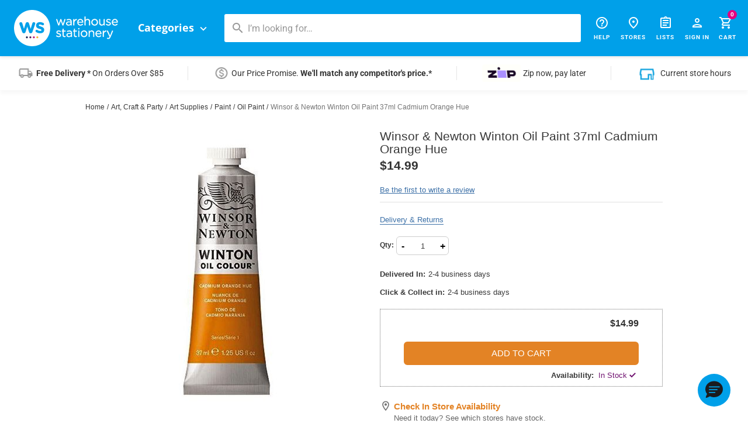

--- FILE ---
content_type: text/html;charset=UTF-8
request_url: https://www.warehousestationery.co.nz/product/W2214088.html
body_size: 72112
content:
<!doctype html>
<!--[if lt IE 7]> <html class="ie6 oldie" lang="en" xmlns:fb="http://ogp.me/ns/fb#"> <![endif]-->
<!--[if IE 7]>    <html class="ie7 oldie" lang="en" xmlns:fb="http://ogp.me/ns/fb#"> <![endif]-->
<!--[if IE 8]>    <html class="ie8 oldie" lang="en" xmlns:fb="http://ogp.me/ns/fb#"> <![endif]-->
<!--[if gt IE 8]><!--> <html lang="en" xmlns:fb="http://ogp.me/ns/fb#"> <!--<![endif]-->

<head>
    
    
<!--  header scripts -->

    <!-- Header Scripts Check Start -->
<script>
  dataLayer = [];
</script>
<!-- Header Scripts Check End -->
<!-- Google Tag Manager -->
<script>
  (function(w,d,s,l,i){w[l]=w[l]||[];w[l].push({'gtm.start':
  new Date().getTime(),event:'gtm.js'});var f=d.getElementsByTagName(s)[0],
  j=d.createElement(s),dl=l!='dataLayer'?'&l='+l:'';j.async=true;j.src=
  '//www.googletagmanager.com/gtm.js?id='+i+dl;f.parentNode.insertBefore(j,f);
  })(window,document,'script','dataLayer','GTM-KBPJWX');
</script>
<!-- End Google Tag Manager -->
<!-- Style Override Begins Here -->
<!-- <style>
.save-amount {
display:none !important;
}
</style> -->
<!-- Style Override Ends Here -->

<!--  header scripts end -->

    









<meta charset=UTF-8>



    <title>Winsor & Newton Winton Oil Paint 37ml Cadmium Orange Hue | Warehouse Stationery, NZ</title>

 

	
        <meta property="og:title" content="Winsor &amp; Newton Winton Oil Paint 37ml Cadmium Orange Hue | Warehouse Stationery, NZ">
    

	
        <meta name="description" content="Winsor &amp; Newton Winton Oil Paint 37ml Cadmium Orange Hue for sale in NZ. Free click &amp; collect and free delivery on orders over $85! Shop online or in-store today!">
    

	
        <meta property="og:description" content="Winsor &amp; Newton Winton Oil Paint 37ml Cadmium Orange Hue for sale in NZ. Free click &amp; collect and free delivery on orders over $85! Shop online or in-store today!">
    



<link href="/on/demandware.static/Sites-wsl-Site/-/default/dw2cd74eb5/images/favicon.ico" rel="shortcut icon" />


<meta name="keywords" content="  Warehouse Stationery"/>

<meta name="format-detection" content="telephone=no">



    <link rel="stylesheet" href="/on/demandware.static/Sites-wsl-Site/-/default/v1768665864790/css/site.css" />

<link rel="stylesheet" media="print" href="/on/demandware.static/Sites-wsl-Site/-/default/v1768665864790/css/print.css" />

<script src="/on/demandware.static/Sites-wsl-Site/-/default/v1768665864790/js/frontend/vendors_head.js" type="text/javascript"></script>
<script src="/on/demandware.static/Sites-wsl-Site/-/default/v1768665864790/js/modules/refapp.base.moduleschema.js"></script>
<script src="/on/demandware.static/Sites-wsl-Site/-/default/v1768665864790/js/modules/twg.base.moduleschema.js"></script>
<!-- Adobe : Start -->

<script> 
  !function(n,o){o.forEach(function(o){n[o]||((n.__alloyNS=n.__alloyNS||
  []).push(o),n[o]=function(){var u=arguments;return new Promise(
  function(i,l){n[o].q.push([i,l,u])})},n[o].q=[])})}
  (window,["alloy"]);
</script>
<script src="https://cdn1.adoberesources.net/alloy/2.6.4/alloy.js" async></script>
<script>
alloy("configure", {
	  "edgeConfigId": "49b0a257-19a8-41e3-8188-cac72768fb3a",
	  "orgId":"FB2A01B362DFB2390A495C0D@AdobeOrg",
          "clickCollectionEnabled": false
});
</script>

<!-- Adobe : End -->
<!--[if lt IE 9]>
<script src="/on/demandware.static/Sites-wsl-Site/-/default/v1768665864790/js/lib/html5.js"></script>
<![endif]-->


    


<script type="text/javascript" src="/on/demandware.static/Sites-wsl-Site/-/default/v1768665864790/js/turntopdp.js"></script>
<script type="text/javascript"><!--
if(document.location.href.indexOf('orderconfirmation') < 0){
	var TurnToItemSku = "W2214088";
	var TurnToChatterSku = "W2214088";
	var TurnToGallerySkus= ["W2214088"];
	var TurnToReviewsEnable = true;
    var TurnToQAEnable = false;
    var TurnToVisualGalleryEnable = false;
    var TurnToCommentsPDPEnable = false;
    var TurnToSetupTypeRR = "staticEmbed";
    var TurnToSetupTypeQA = "staticEmbed";
	
    var turnToConfig = {
       		siteKey: "OTDBps4vFQUPbsHsite",
         	localProxyUrl:"https://www.warehousestationery.co.nz/on/demandware.static/Sites-wsl-Site/-/default/dw6e6603a1/tra/turntoproxy.html",
         	onloadFn: deepLinkScroll
    };
    
    if(TurnToReviewsEnable && TurnToQAEnable) {
		turnToConfig.setupType = TurnToSetupTypeQA;
		turnToConfig.reviewsSetupType = TurnToSetupTypeRR;
		turnToConfig.iTeaserFunc = qaComboTeaser;
		turnToConfig.reviewsTeaserFunc = reviewsComboTeaser;
		turnToConfig.paginationReviewsShownInitially = 5;
	} else if(TurnToReviewsEnable) {
		turnToConfig.reviewsSetupType = TurnToSetupTypeRR;
		turnToConfig.reviewsTeaserFunc = reviewsOnlyTeaser;
		turnToConfig.paginationReviewsShownInitially = 5;
	} else if(TurnToQAEnable) {
		turnToConfig.setupType = TurnToSetupTypeQA;
		turnToConfig.iTeaserFunc = qaOnlyTeaser;
	}
	
	(function() {
       var tt = document.createElement('script'); tt.type = 'text/javascript'; 
       tt.async = true;
       tt.src = document.location.protocol + "//static.www.turnto.com/traServer4_3/trajs/" + turnToConfig.siteKey + "/tra.js";
        var s = document.getElementsByTagName('script')[0]; s.parentNode.insertBefore(tt, s);
   })();
	
	if(TurnToVisualGalleryEnable) {
		turnToConfig.gallery = { title : 'Content Gallery'};
		(function() {
		   var gallery = document.createElement('script'); 
		   gallery.type = 'text/javascript'; 
		   gallery.async = true;
		   gallery.src = document.location.protocol + "//static.www.turnto.com/traServer4_3/galleryjs/" + turnToConfig.siteKey + "/turnto-gallery.js/en_US";

		  var gs = document.getElementsByTagName('script')[0];
		   gs.parentNode.insertBefore(gallery, gs);
		})();
	}
	
	if(TurnToCommentsPDPEnable) {
		turnToConfig.chatter = {minimumCommentCount: 4};
		(function() {
			var chatter = document.createElement('script'); chatter.type = 'text/javascript'; chatter.async = true;
			chatter.src = document.location.protocol + "//static.www.turnto.com/traServer4_3/chatterjs/" + turnToConfig.siteKey + "/turnto-chatter.js";
			var cs = document.getElementsByTagName('script')[0]; cs.parentNode.insertBefore(chatter, cs);
		})();
	}
}
//--></script>
<script type="text/javascript" src="//static.www.turnto.com/sitedata/OTDBps4vFQUPbsHsite/v4_3/W2214088/d/itemjs"></script>


	<link href="/on/demandware.static/Sites-wsl-Site/-/default/v1768665864790/css/turnto.css" type="text/css" rel="stylesheet" />



    

<script type="text/javascript">
	window.DY = window.DY || {};
	DY.recommendationContext = {"type":"PRODUCT","data":["W2214088"]};
</script>

    <script src="//cdn.dynamicyield.com/api/8770687/api_dynamic.js" type="text/javascript"></script>
    <script src="//cdn.dynamicyield.com/api/8770687/api_static.js" type="text/javascript"></script>




<script type="text/javascript">
    

(function(vueApp){
vueApp.userAuthenticated = false;
vueApp.userRegistered = false;
vueApp.userB2b = false;
vueApp.availableCredit = 0;
vueApp.showAccountSwitch = false;
vueApp.username = "";
vueApp.basket = {};
vueApp.user = {};
}(window.vueApp = window.vueApp || {}));

</script>



<script>
(function(vueApp){
vueApp.twgNavigationTreeJSON = [];
vueApp.utilityLinks = {"homepage":"/home","stores":"/stores","wishList":"/lists/mylists","register":"/account/register","signIn":"/account","signOut":"/logout","account":"/account","cart":"/cart","searchsuggestions":"/on/demandware.store/Sites-wsl-Site/default/Search-GetSuggestions","search":"/search","mailers":"http://www.thewarehouse.co.nz/online-mailer.html","help":"https://www.thewarehouse.co.nz/customer-services/faqs.html","warehouseMoney":"https://www.warehousemoney.co.nz/"};
}(window.vueApp = window.vueApp || {}));
</script>





    
        
            <link rel="canonical" href="https://www.warehousestationery.co.nz/product/W2214088.html" />
        
    








    <meta name="viewport" content="width=device-width, minimum-scale=1.0, maximum-scale=1.0, user-scalable=no">

    
        
        <script src="/on/demandware.static/Sites-wsl-Site/-/default/v1768665864790/js/thirdparty/bootstrap/bootstrap.min.js"></script>

        <script src="/on/demandware.static/Sites-wsl-Site/-/default/v1768665864790/js/refapp.amblique.variables.js"></script>
        <script src="/on/demandware.static/Sites-wsl-Site/-/default/v1768665864790/js/responsive.js"></script>

        
            <link rel="stylesheet" href="/on/demandware.static/Sites-wsl-Site/-/default/v1768665864790/css/responsive.css" />
        

        <script type="text/javascript">
            if (window.jQuery) {
                jQuery(document).ready(function(){
                    if(screen.width < 768){
                        jQuery('#footer').append('<a href="/home" class="full-site-link">View Full Site</a>');
                        jQuery('.full-site-link')
                            .attr('href', '/on/demandware.store/Sites-wsl-Site/default/Home-FullSite')
                            .click(function(e) {
                                e.preventDefault();
                                jQuery.ajax({
                                    url: '/on/demandware.store/Sites-wsl-Site/default/Home-FullSite',
                                    success: function(){
                                        window.location.reload();
                                    }
                                });
                            }
                        );
                    }
                });
            }
        </script>

    



<script type="text/javascript">//<!--
/* <![CDATA[ (head-active_data.js) */
var dw = (window.dw || {});
dw.ac = {
    _analytics: null,
    _events: [],
    _category: "",
    _searchData: "",
    _anact: "",
    _anact_nohit_tag: "",
    _analytics_enabled: "true",
    _timeZone: "NZ",
    _capture: function(configs) {
        if (Object.prototype.toString.call(configs) === "[object Array]") {
            configs.forEach(captureObject);
            return;
        }
        dw.ac._events.push(configs);
    },
	capture: function() { 
		dw.ac._capture(arguments);
		// send to CQ as well:
		if (window.CQuotient) {
			window.CQuotient.trackEventsFromAC(arguments);
		}
	},
    EV_PRD_SEARCHHIT: "searchhit",
    EV_PRD_DETAIL: "detail",
    EV_PRD_RECOMMENDATION: "recommendation",
    EV_PRD_SETPRODUCT: "setproduct",
    applyContext: function(context) {
        if (typeof context === "object" && context.hasOwnProperty("category")) {
        	dw.ac._category = context.category;
        }
        if (typeof context === "object" && context.hasOwnProperty("searchData")) {
        	dw.ac._searchData = context.searchData;
        }
    },
    setDWAnalytics: function(analytics) {
        dw.ac._analytics = analytics;
    },
    eventsIsEmpty: function() {
        return 0 == dw.ac._events.length;
    }
};
/* ]]> */
// -->
</script>
<script type="text/javascript">//<!--
/* <![CDATA[ (head-cquotient.js) */
var CQuotient = window.CQuotient = {};
CQuotient.clientId = 'aawo-wsl';
CQuotient.realm = 'AAWO';
CQuotient.siteId = 'wsl';
CQuotient.instanceType = 'prd';
CQuotient.locale = 'default';
CQuotient.fbPixelId = '__UNKNOWN__';
CQuotient.activities = [];
CQuotient.cqcid='';
CQuotient.cquid='';
CQuotient.cqeid='';
CQuotient.cqlid='';
CQuotient.apiHost='api.cquotient.com';
/* Turn this on to test against Staging Einstein */
/* CQuotient.useTest= true; */
CQuotient.useTest = ('true' === 'false');
CQuotient.initFromCookies = function () {
	var ca = document.cookie.split(';');
	for(var i=0;i < ca.length;i++) {
	  var c = ca[i];
	  while (c.charAt(0)==' ') c = c.substring(1,c.length);
	  if (c.indexOf('cqcid=') == 0) {
		CQuotient.cqcid=c.substring('cqcid='.length,c.length);
	  } else if (c.indexOf('cquid=') == 0) {
		  var value = c.substring('cquid='.length,c.length);
		  if (value) {
		  	var split_value = value.split("|", 3);
		  	if (split_value.length > 0) {
			  CQuotient.cquid=split_value[0];
		  	}
		  	if (split_value.length > 1) {
			  CQuotient.cqeid=split_value[1];
		  	}
		  	if (split_value.length > 2) {
			  CQuotient.cqlid=split_value[2];
		  	}
		  }
	  }
	}
}
CQuotient.getCQCookieId = function () {
	if(window.CQuotient.cqcid == '')
		window.CQuotient.initFromCookies();
	return window.CQuotient.cqcid;
};
CQuotient.getCQUserId = function () {
	if(window.CQuotient.cquid == '')
		window.CQuotient.initFromCookies();
	return window.CQuotient.cquid;
};
CQuotient.getCQHashedEmail = function () {
	if(window.CQuotient.cqeid == '')
		window.CQuotient.initFromCookies();
	return window.CQuotient.cqeid;
};
CQuotient.getCQHashedLogin = function () {
	if(window.CQuotient.cqlid == '')
		window.CQuotient.initFromCookies();
	return window.CQuotient.cqlid;
};
CQuotient.trackEventsFromAC = function (/* Object or Array */ events) {
try {
	if (Object.prototype.toString.call(events) === "[object Array]") {
		events.forEach(_trackASingleCQEvent);
	} else {
		CQuotient._trackASingleCQEvent(events);
	}
} catch(err) {}
};
CQuotient._trackASingleCQEvent = function ( /* Object */ event) {
	if (event && event.id) {
		if (event.type === dw.ac.EV_PRD_DETAIL) {
			CQuotient.trackViewProduct( {id:'', alt_id: event.id, type: 'raw_sku'} );
		} // not handling the other dw.ac.* events currently
	}
};
CQuotient.trackViewProduct = function(/* Object */ cqParamData){
	var cq_params = {};
	cq_params.cookieId = CQuotient.getCQCookieId();
	cq_params.userId = CQuotient.getCQUserId();
	cq_params.emailId = CQuotient.getCQHashedEmail();
	cq_params.loginId = CQuotient.getCQHashedLogin();
	cq_params.product = cqParamData.product;
	cq_params.realm = cqParamData.realm;
	cq_params.siteId = cqParamData.siteId;
	cq_params.instanceType = cqParamData.instanceType;
	cq_params.locale = CQuotient.locale;
	
	if(CQuotient.sendActivity) {
		CQuotient.sendActivity(CQuotient.clientId, 'viewProduct', cq_params);
	} else {
		CQuotient.activities.push({activityType: 'viewProduct', parameters: cq_params});
	}
};
/* ]]> */
// -->
</script>




	<script type="application/ld+json">
        {
"@context": "https://schema.org",
"@type": "WebSite",
"url": "https://warehousestationery.co.nz/",
"potentialAction": {
"@type": "SearchAction",
"target": "https://warehousestationery.co.nz/search?q={search_term_string}",
"query-input": "required name=search_term_string"
}
}
	</script>

<link href="https://fonts.googleapis.com/css?family=Material+Icons|Material+Icons+Outlined|Material+Icons+Two+Tone|Material+Icons+Round|Material+Icons+Sharp" rel="stylesheet">

	<link rel="stylesheet" type="text/css" href="https://cloud.typography.com/7452518/6804832/css/fonts.css" />



	<script type='text/javascript'>
	function initEmbeddedMessaging() {
			try {
				embeddedservice_bootstrap.settings.language = 'en';
				embeddedservice_bootstrap.init(
					'00D280000017Uao',
					'Blue_MIAW',
					'https:\/\/twg.my.site.com\/ESWBlueMIAW1759462395600',
					{"scrt2URL":"https://twg.my.salesforce-scrt.com"}
				);
			} catch (err) {
				console.error('Error loading Embedded Messaging: ', err);
			}
		};
	</script>
	<script type='text/javascript' src='https://twg.my.site.com/ESWBlueMIAW1759462395600/assets/js/bootstrap.min.js' onload='initEmbeddedMessaging()' async="true"></script>


    

    























































































































































































































































    <script src="https://www.google.com/recaptcha/api.js?render=explicit" async defer></script>

</head>
<body>
    


























































































































































































































































    <script>
        window.dataLayer = window.dataLayer || [];

        
        
        
            dataLayer.push({"deviceType":"desktop","u6":"Aurh0QwD2BSL-kLF6uYSNNZcSiC2as2s3wI="});
        
    
        
	        dataLayer.push({"loginStatus":"not logged in"});
	    
	    
        
    </script>
    
    <!-- Google Tag Manager -->
<noscript><iframe src="//www.googletagmanager.com/ns.html?id='GTM-KBPJWX'"
height="0" width="0" style="display:none;visibility:hidden"></iframe></noscript>
<!-- End Google Tag Manager -->

    <div id="wrapper" class="pt_product-details">
        

























































































































































































































































	<div id="mask"></div>
	<div class="print-header hidden">
	    










	</div>
	<div id="header-wrapper" class="header-wrapper wsl-header-wrapper">
	    <div id="header" role="banner">
	        <header>
	        	<div class="header-container-wrapper">
	        		<div class="container">
	        			<div class="header-container">
		        			<div class="mobile-mini-menu-hamburger">
				                <a id="button-hamburger" href="#sidr">
				                    <i class="material-icons-round hamburgur-show">menu</i>
				                    <i class="material-icons-outlined hamburgur-close hide">close</i>
				                </a>
				            </div>
			        		<div class="site-logo">
			        			<a href="https://www.warehousestationery.co.nz">
		                    		







	
		
		<div class="content-asset"><!-- dwMarker="content" dwContentID="ceOt2iaagRbRMaaadrYqIGhc9E" -->
			<!-- OLD LOGO -->

<!--<div class="logo"><img alt="Warehouse Stationery Logo" src="https://www.warehousestationery.co.nz/on/demandware.static/-/Library-Sites-wsl-shared-library/default/dwa2025608/logos/wsl-logo.png" title="Warehouse Stationery" width="194" /></div>
<div class="logo"><img alt="Warehouse Stationery Logo" src="https://www.warehousestationery.co.nz/on/demandware.static/-/Library-Sites-wsl-shared-library/default/dwf3e680ac/logos/g146-wk-pride-assets-wsl-transparent.png" title="Warehouse Stationery" width="194" /></div>-->


<!-- NEW LOGO -->

<div class="logo">
<picture>
<source media="(max-width:1023px)" srcset="https://www.warehousestationery.co.nz/on/demandware.static/-/Library-Sites-wsl-shared-library/default/dwdbe5834a/logos/wsl_logo_mobile.svg">
<source media="(min-width:1024px)" srcset="https://www.warehousestationery.co.nz/on/demandware.static/-/Library-Sites-wsl-shared-library/default/dw8ba54599/logos/wsl_logo_desktop.svg">
<img alt="Warehouse Stationery Logo" src="https://www.warehousestationery.co.nz/on/demandware.static/-/Library-Sites-wsl-shared-library/default/dw8ba54599/logos/wsl_logo_desktop.svg" title="Warehouse Stationery" style="width:auto;">
</picture>
</div>
<!--<div class="logo"><img alt="Warehouse Stationery Logo" src="https://www.warehousestationery.co.nz/on/demandware.static/-/Library-Sites-wsl-shared-library/default/dwf3e680ac/logos/g146-wk-pride-assets-wsl-transparent.png" title="Warehouse Stationery" width="194" /></div>-->
		</div> <!-- End content-asset -->
	




			                  	</a>
			        		</div>
			        		<div class="header-main-menu">
			        			<div class="header-main-menu-container">
				        			<nav class="main-menu">
										<ul role="menu">
											<li>
												<button class="main-menu-link">Categories <i class="material-icons">keyboard_arrow_down</i></button>
												<ul>

































































































































































































































































	<!-- Mega menu desktop -->
	<div class="mega-nav" style="display:none;">

		<div class="mega-menu-navigation hidden-phone">
			<div class="mega-menu-wrapper">
				<div class="arrow"></div>
				<div class="mega-menu-left">
					<ul class="mega-menu-main-categories">                        								
						
					    	<li>
				                <a href='https://www.warehousestationery.co.nz/back-to-school' data-category-level="1.0" data-gtm-cgid="backtoschool" data-target="mega-menu-category-backtoschool">
				                    Back To School
				                </a>
						    </li>
					    
					    	<li>
				                <a href='https://www.warehousestationery.co.nz/deals' data-category-level="1.0" data-gtm-cgid="deals" data-target="mega-menu-category-deals">
				                    Deals
				                </a>
						    </li>
					    
					    	<li>
				                <a href='https://www.warehousestationery.co.nz/print-photo' data-category-level="1.0" data-gtm-cgid="printandphotographic" data-target="mega-menu-category-printandphotographic">
				                    Print &amp; Photo
				                </a>
						    </li>
					    
					    	<li>
				                <a href='https://www.warehousestationery.co.nz/office-furniture' data-category-level="1.0" data-gtm-cgid="officefurniture" data-target="mega-menu-category-officefurniture">
				                    Office Furniture
				                </a>
						    </li>
					    
					    	<li>
				                <a href='https://www.warehousestationery.co.nz/ink-toner' data-category-level="1.0" data-gtm-cgid="inktoner" data-target="mega-menu-category-inktoner">
				                    Ink &amp; Toner
				                </a>
						    </li>
					    
					    	<li>
				                <a href='https://www.warehousestationery.co.nz/technology' data-category-level="1.0" data-gtm-cgid="technology" data-target="mega-menu-category-technology">
				                    Technology
				                </a>
						    </li>
					    
					    	<li>
				                <a href='https://www.warehousestationery.co.nz/art-craft-party' data-category-level="1.0" data-gtm-cgid="artcraftparty" data-target="mega-menu-category-artcraftparty">
				                    Art, Craft &amp; Party
				                </a>
						    </li>
					    
					    	<li>
				                <a href='https://www.warehousestationery.co.nz/office-products' data-category-level="1.0" data-gtm-cgid="officeproducts" data-target="mega-menu-category-officeproducts">
				                    Office Products
				                </a>
						    </li>
					    
					    	<li>
				                <a href='https://www.warehousestationery.co.nz/paper' data-category-level="1.0" data-gtm-cgid="paper" data-target="mega-menu-category-paper">
				                    Paper
				                </a>
						    </li>
					    
					    	<li>
				                <a href='https://www.warehousestationery.co.nz/school-supplies' data-category-level="1.0" data-gtm-cgid="schoolsupplies" data-target="mega-menu-category-schoolsupplies">
				                    School Supplies
				                </a>
						    </li>
					    
					    	<li>
				                <a href='https://www.warehousestationery.co.nz/gifting' data-category-level="1.0" data-gtm-cgid="gifting" data-target="mega-menu-category-gifting">
				                    Gifting
				                </a>
						    </li>
					                                  							
					</ul>
				</div>
				<div class="mega-menu-right">
					<ul class="mega-menu-subcategories-list">
						<li id="mega-menu-no-category" class="mega-menu-subcategories-navigate-content active">
							
	 


	

<div class="html-slot-container">
	
		
			<div class="menu-row">
<div class="col"><a href="https://www.warehousestationery.co.nz/technology/printers-scanners" > <img alt="" src="https://www.warehousestationery.co.nz/on/demandware.static/-/Sites/default/dw53ca6490/images/2023/WSL-Printers-Mega-Menu-641x721px.png" title="" /> </a>
<h3><a href="https://www.warehousestationery.co.nz/technology/printers-scanners" ><span>Printers</span></a></h3>
</div>

<div class="col"><a href="https://www.warehousestationery.co.nz/technology/computers" > <img alt="" src="https://www.warehousestationery.co.nz/on/demandware.static/-/Sites/default/dw385c7242/images/2023/WSL-Laptops-Mega-Menu-641x721px.png" title="" /> </a>

<h3><a href="https://www.warehousestationery.co.nz/technology/computers"><span>Laptops & Computers</span></a></h3>
</div>

<div class="col"><a href="https://www.warehousestationery.co.nz/office-furniture/chairs" > <img alt="" src="https://www.warehousestationery.co.nz/on/demandware.static/-/Sites/default/dw2a917d04/images/2023/WSL-Chairs-Mega-Menu-641x721px.png" title="" /> </a>

<h3><a href="url('Search-Show','cgid','officefurniture-chairs')$" ><span>Chairs</span></a></h3>
</div>

<div class="col"><a href="https://www.warehousestationery.co.nz/office-furniture/desks"> <img alt="" src="https://www.warehousestationery.co.nz/on/demandware.static/-/Sites/default/dw4486f37c/images/2023/WSL-Desks-Mega-Menu-641x721px.png" title="" /> </a>

<h3><a href="https://www.warehousestationery.co.nz/office-furniture/desks"><span>Desks</span></a></h3>
</div>
</div>	
		
	
</div> 
		
						</li>
						
							
								<li id="mega-menu-category-backtoschool" class="mega-menu-subcategories-navigate-content">
									<a href='https://www.warehousestationery.co.nz/back-to-school' class="mega-menu-category-title">See all Back To School</a>
									
									<div class="subcategories-wrapper ">
										<ul role="menu">
											

												
													<li class="mega-menu-subcategory" id="category-backtoschool-schoollists">
														<a class="mega-menu-subcategory-title" href='https://www.warehousestationery.co.nz/back-to-school/school-lists' data-category-level="2.0">School Lists</a>       
														<ul role="menu">
															
														</ul>
													</li>
												

											

												
													<li class="mega-menu-subcategory" id="category-backtoschool-exercisebookspads">
														<a class="mega-menu-subcategory-title" href='https://www.warehousestationery.co.nz/back-to-school/exercise-books-pads' data-category-level="2.0">Exercise Books &amp; Pads</a>       
														<ul role="menu">
															
																<li class="mega-menu-subcategory-no-menu">
																	<a class="mega-menu-subcategory-title" href='https://www.warehousestationery.co.nz/back-to-school/exercise-books-pads/hard-cover-exercise-books' data-category-level="3.0">Hard Cover Exercise Books</a>
																</li>
															
																<li class="mega-menu-subcategory-no-menu">
																	<a class="mega-menu-subcategory-title" href='https://www.warehousestationery.co.nz/back-to-school/exercise-books-pads/note-books' data-category-level="3.0">Note Books</a>
																</li>
															
																<li class="mega-menu-subcategory-no-menu">
																	<a class="mega-menu-subcategory-title" href='https://www.warehousestationery.co.nz/back-to-school/exercise-books-pads/pad-refills' data-category-level="3.0">Pad Refills</a>
																</li>
															
																<li class="mega-menu-subcategory-no-menu">
																	<a class="mega-menu-subcategory-title" href='https://www.warehousestationery.co.nz/back-to-school/exercise-books-pads/scrapbooks-project-books' data-category-level="3.0">Scrapbooks &amp; Project Books</a>
																</li>
															
																<li class="mega-menu-subcategory-no-menu">
																	<a class="mega-menu-subcategory-title" href='https://www.warehousestationery.co.nz/back-to-school/exercise-books-pads/soft-cover-exercise-books' data-category-level="3.0">Soft Cover Exercise Books</a>
																</li>
															
														</ul>
													</li>
												

											

												
													<li class="mega-menu-subcategory" id="category-backtoschool-bookcoveringlabels">
														<a class="mega-menu-subcategory-title" href='https://www.warehousestationery.co.nz/back-to-school/book-covering-labels' data-category-level="2.0">Book Covering &amp; Labels</a>       
														<ul role="menu">
															
														</ul>
													</li>
												

											

												
													<li class="mega-menu-subcategory" id="category-backtoschool-furniture">
														<a class="mega-menu-subcategory-title" href='https://www.warehousestationery.co.nz/back-to-school/furniture' data-category-level="2.0">Furniture</a>       
														<ul role="menu">
															
																<li class="mega-menu-subcategory-no-menu">
																	<a class="mega-menu-subcategory-title" href='https://www.warehousestationery.co.nz/back-to-school/furniture/bookcase-cubby' data-category-level="3.0">Bookcase &amp; Cubby</a>
																</li>
															
																<li class="mega-menu-subcategory-no-menu">
																	<a class="mega-menu-subcategory-title" href='https://www.warehousestationery.co.nz/back-to-school/furniture/chairs' data-category-level="3.0">Chairs</a>
																</li>
															
																<li class="mega-menu-subcategory-no-menu">
																	<a class="mega-menu-subcategory-title" href='https://www.warehousestationery.co.nz/back-to-school/furniture/study-desks' data-category-level="3.0">Study Desks</a>
																</li>
															
														</ul>
													</li>
												

											

												
													<li class="mega-menu-subcategory" id="category-backtoschool-schooltech">
														<a class="mega-menu-subcategory-title" href='https://www.warehousestationery.co.nz/back-to-school/school-tech-byod' data-category-level="2.0">School Tech &amp; BYOD</a>       
														<ul role="menu">
															
																<li class="mega-menu-subcategory-no-menu">
																	<a class="mega-menu-subcategory-title" href='https://www.warehousestationery.co.nz/back-to-school/school-tech-byod/laptops' data-category-level="3.0">Laptops</a>
																</li>
															
																<li class="mega-menu-subcategory-no-menu">
																	<a class="mega-menu-subcategory-title" href='https://www.warehousestationery.co.nz/back-to-school/school-tech-byod/keyboards-mice' data-category-level="3.0">Keyboards &amp; Mice</a>
																</li>
															
																<li class="mega-menu-subcategory-no-menu">
																	<a class="mega-menu-subcategory-title" href='https://www.warehousestationery.co.nz/back-to-school/school-tech-byod/flash-drives' data-category-level="3.0">Flash Drives</a>
																</li>
															
																<li class="mega-menu-subcategory-no-menu">
																	<a class="mega-menu-subcategory-title" href='https://www.warehousestationery.co.nz/back-to-school/school-tech-byod/headphones' data-category-level="3.0">Headphones</a>
																</li>
															
																<li class="mega-menu-subcategory-no-menu">
																	<a class="mega-menu-subcategory-title" href='https://www.warehousestationery.co.nz/back-to-school/school-tech-byod/laptop-bags-sleeves' data-category-level="3.0">Laptop Bags &amp; Sleeves</a>
																</li>
															
														</ul>
													</li>
												

											

												
													<li class="mega-menu-subcategory" id="category-backtoschool-schoolstationery">
														<a class="mega-menu-subcategory-title" href='https://www.warehousestationery.co.nz/back-to-school/school-stationery' data-category-level="2.0">School Stationery</a>       
														<ul role="menu">
															
																<li class="mega-menu-subcategory-no-menu">
																	<a class="mega-menu-subcategory-title" href='https://www.warehousestationery.co.nz/back-to-school/school-stationery/pencil-cases' data-category-level="3.0">Pencil Cases</a>
																</li>
															
																<li class="mega-menu-subcategory-no-menu">
																	<a class="mega-menu-subcategory-title" href='https://www.warehousestationery.co.nz/back-to-school/school-stationery/writing' data-category-level="3.0">Writing</a>
																</li>
															
																<li class="mega-menu-subcategory-no-menu">
																	<a class="mega-menu-subcategory-title" href='https://www.warehousestationery.co.nz/back-to-school/school-stationery/calculators' data-category-level="3.0">Calculators</a>
																</li>
															
																<li class="mega-menu-subcategory-no-menu">
																	<a class="mega-menu-subcategory-title" href='https://www.warehousestationery.co.nz/back-to-school/school-stationery/geometry-equipment' data-category-level="3.0">Geometry Equipment</a>
																</li>
															
																<li class="mega-menu-subcategory-no-menu">
																	<a class="mega-menu-subcategory-title" href='https://www.warehousestationery.co.nz/back-to-school/school-stationery/glue-sticks' data-category-level="3.0">Glue Sticks</a>
																</li>
															
																<li class="mega-menu-subcategory-no-menu">
																	<a class="mega-menu-subcategory-title" href='https://www.warehousestationery.co.nz/back-to-school/school-stationery/pencil-sharpeners-erasers' data-category-level="3.0">Pencil Sharpeners &amp; Erasers</a>
																</li>
															
																<li class="mega-menu-subcategory-no-menu">
																	<a class="mega-menu-subcategory-title" href='https://www.warehousestationery.co.nz/back-to-school/school-stationery/rulers' data-category-level="3.0">Rulers</a>
																</li>
															
																<li class="mega-menu-subcategory-no-menu">
																	<a class="mega-menu-subcategory-title" href='https://www.warehousestationery.co.nz/back-to-school/school-stationery/scissors' data-category-level="3.0">Scissors</a>
																</li>
															
														</ul>
													</li>
												

											

												
													<li class="mega-menu-subcategory" id="category-backtoschool-artsupplies">
														<a class="mega-menu-subcategory-title" href='https://www.warehousestationery.co.nz/back-to-school/art-supplies' data-category-level="2.0">Art Supplies</a>       
														<ul role="menu">
															
																<li class="mega-menu-subcategory-no-menu">
																	<a class="mega-menu-subcategory-title" href='https://www.warehousestationery.co.nz/back-to-school/art-supplies/art-cases-wallets' data-category-level="3.0">Art Cases &amp; Wallets</a>
																</li>
															
																<li class="mega-menu-subcategory-no-menu">
																	<a class="mega-menu-subcategory-title" href='https://www.warehousestationery.co.nz/back-to-school/art-supplies/colouring' data-category-level="3.0">Colouring</a>
																</li>
															
																<li class="mega-menu-subcategory-no-menu">
																	<a class="mega-menu-subcategory-title" href='https://www.warehousestationery.co.nz/back-to-school/art-supplies/drawing' data-category-level="3.0">Drawing</a>
																</li>
															
																<li class="mega-menu-subcategory-no-menu">
																	<a class="mega-menu-subcategory-title" href='https://www.warehousestationery.co.nz/back-to-school/art-supplies/painting' data-category-level="3.0">Painting</a>
																</li>
															
																<li class="mega-menu-subcategory-no-menu">
																	<a class="mega-menu-subcategory-title" href='https://www.warehousestationery.co.nz/back-to-school/art-supplies/visual-diaries-sketch-pads' data-category-level="3.0">Visual Diaries &amp; Sketch Pads</a>
																</li>
															
														</ul>
													</li>
												

											

												
													<li class="mega-menu-subcategory" id="category-backtoschool-filing">
														<a class="mega-menu-subcategory-title" href='https://www.warehousestationery.co.nz/back-to-school/filing' data-category-level="2.0">Filing</a>       
														<ul role="menu">
															
														</ul>
													</li>
												

											

												
													<li class="mega-menu-subcategory" id="category-backtoschool-schoolbagslunchboxes">
														<a class="mega-menu-subcategory-title" href='https://www.warehousestationery.co.nz/back-to-school/school-bags-lunch-boxes' data-category-level="2.0">School Bags &amp; Lunch Boxes</a>       
														<ul role="menu">
															
																<li class="mega-menu-subcategory-no-menu">
																	<a class="mega-menu-subcategory-title" href='https://www.warehousestationery.co.nz/back-to-school/school-bags-lunch-boxes/backpacks' data-category-level="3.0">Backpacks</a>
																</li>
															
																<li class="mega-menu-subcategory-no-menu">
																	<a class="mega-menu-subcategory-title" href='https://www.warehousestationery.co.nz/back-to-school/school-bags-lunch-boxes/book-bags' data-category-level="3.0">Book Bags</a>
																</li>
															
																<li class="mega-menu-subcategory-no-menu">
																	<a class="mega-menu-subcategory-title" href='https://www.warehousestationery.co.nz/back-to-school/school-bags-lunch-boxes/drink-bottles' data-category-level="3.0">Drink Bottles</a>
																</li>
															
																<li class="mega-menu-subcategory-no-menu">
																	<a class="mega-menu-subcategory-title" href='https://www.warehousestationery.co.nz/back-to-school/school-bags-lunch-boxes/lunch-boxes' data-category-level="3.0">Lunch Boxes</a>
																</li>
															
														</ul>
													</li>
												

											

												
													<li class="mega-menu-subcategory" id="category-backtoschool-schooluniforms">
														<a class="mega-menu-subcategory-title" href='https://www.warehousestationery.co.nz/back-to-school/school-uniforms' data-category-level="2.0">School Uniforms</a>       
														<ul role="menu">
															
																<li class="mega-menu-subcategory-no-menu">
																	<a class="mega-menu-subcategory-title" href='https://www.warehousestationery.co.nz/back-to-school/school-uniforms/school-dresses' data-category-level="3.0">School Dresses</a>
																</li>
															
																<li class="mega-menu-subcategory-no-menu">
																	<a class="mega-menu-subcategory-title" href='https://www.warehousestationery.co.nz/back-to-school/school-uniforms/school-hats' data-category-level="3.0">School Hats</a>
																</li>
															
																<li class="mega-menu-subcategory-no-menu">
																	<a class="mega-menu-subcategory-title" href='https://www.warehousestationery.co.nz/back-to-school/school-uniforms/school-jackets-polar-fleece' data-category-level="3.0">School Jackets &amp; Polar Fleece</a>
																</li>
															
																<li class="mega-menu-subcategory-no-menu">
																	<a class="mega-menu-subcategory-title" href='https://www.warehousestationery.co.nz/back-to-school/school-uniforms/school-knitwear-sweatshirts' data-category-level="3.0">School Knitwear &amp; Sweatshirts</a>
																</li>
															
																<li class="mega-menu-subcategory-no-menu">
																	<a class="mega-menu-subcategory-title" href='https://www.warehousestationery.co.nz/back-to-school/school-uniforms/school-pants' data-category-level="3.0">School Pants</a>
																</li>
															
																<li class="mega-menu-subcategory-no-menu">
																	<a class="mega-menu-subcategory-title" href='https://www.warehousestationery.co.nz/back-to-school/school-uniforms/school-polos-t-shirts' data-category-level="3.0">School Polo&#39;s &amp; T-Shirts</a>
																</li>
															
																<li class="mega-menu-subcategory-no-menu">
																	<a class="mega-menu-subcategory-title" href='https://www.warehousestationery.co.nz/back-to-school/school-uniforms/school-shirts' data-category-level="3.0">School Shirts</a>
																</li>
															
																<li class="mega-menu-subcategory-no-menu">
																	<a class="mega-menu-subcategory-title" href='https://www.warehousestationery.co.nz/back-to-school/school-uniforms/school-shoes' data-category-level="3.0">School Shoes</a>
																</li>
															
																<li class="mega-menu-subcategory-no-menu">
																	<a class="mega-menu-subcategory-title" href='https://www.warehousestationery.co.nz/back-to-school/school-uniforms/school-shorts' data-category-level="3.0">School Shorts</a>
																</li>
															
																<li class="mega-menu-subcategory-no-menu">
																	<a class="mega-menu-subcategory-title" href='https://www.warehousestationery.co.nz/back-to-school/school-uniforms/school-skirts-skorts' data-category-level="3.0">School Skirts &amp; Skorts</a>
																</li>
															
																<li class="mega-menu-subcategory-no-menu">
																	<a class="mega-menu-subcategory-title" href='https://www.warehousestationery.co.nz/back-to-school/school-uniforms/school-socks-tights' data-category-level="3.0">School Socks &amp; Tights</a>
																</li>
															
														</ul>
													</li>
												

											

												
													<li class="mega-menu-subcategory" id="category-backtoschool-stylishstationery">
														<a class="mega-menu-subcategory-title" href='https://www.warehousestationery.co.nz/back-to-school/stylish-stationery' data-category-level="2.0">Stylish Stationery</a>       
														<ul role="menu">
															
														</ul>
													</li>
												

											

												
													<li class="mega-menu-subcategory" id="category-backtoschool-tereorange">
														<a class="mega-menu-subcategory-title" href='https://www.warehousestationery.co.nz/back-to-school/te-reo-range' data-category-level="2.0">Te Reo Range</a>       
														<ul role="menu">
															
														</ul>
													</li>
												

											
										</ul>
									</div>
									
									 
								</li>
							
						
							
								<li id="mega-menu-category-deals" class="mega-menu-subcategories-navigate-content">
									<a href='https://www.warehousestationery.co.nz/deals' class="mega-menu-category-title">See all Deals</a>
									
									<div class="subcategories-wrapper ">
										<ul role="menu">
											

												
													<li class="mega-menu-subcategory" id="category-deals-officeproducts">
														<a class="mega-menu-subcategory-title" href='https://www.warehousestationery.co.nz/deals/office-products-deals' data-category-level="2.0">Office Products Deals</a>       
														<ul role="menu">
															
																<li class="mega-menu-subcategory-no-menu">
																	<a class="mega-menu-subcategory-title" href='https://www.warehousestationery.co.nz/deals/office-products-deals/basic-office-supplies-deals' data-category-level="3.0">Basic Office Supplies Deals</a>
																</li>
															
																<li class="mega-menu-subcategory-no-menu">
																	<a class="mega-menu-subcategory-title" href='https://www.warehousestationery.co.nz/deals/office-products-deals/office-stationery' data-category-level="3.0">Office Stationery</a>
																</li>
															
																<li class="mega-menu-subcategory-no-menu">
																	<a class="mega-menu-subcategory-title" href='https://www.warehousestationery.co.nz/deals/office-products-deals/writing-deals' data-category-level="3.0">Writing Deals</a>
																</li>
															
														</ul>
													</li>
												

											

												
													<li class="mega-menu-subcategory" id="category-deals-officefurniture">
														<a class="mega-menu-subcategory-title" href='https://www.warehousestationery.co.nz/deals/office-furniture-deals' data-category-level="2.0">Office Furniture Deals</a>       
														<ul role="menu">
															
																<li class="mega-menu-subcategory-no-menu">
																	<a class="mega-menu-subcategory-title" href='https://www.warehousestationery.co.nz/deals/office-furniture-deals/desk-deals' data-category-level="3.0">Desk Deals</a>
																</li>
															
																<li class="mega-menu-subcategory-no-menu">
																	<a class="mega-menu-subcategory-title" href='https://www.warehousestationery.co.nz/deals/office-furniture-deals/chair-deals' data-category-level="3.0">Chair Deals</a>
																</li>
															
																<li class="mega-menu-subcategory-no-menu">
																	<a class="mega-menu-subcategory-title" href='https://www.warehousestationery.co.nz/deals/office-furniture-deals/bookcase-cubby-deals' data-category-level="3.0">Bookcase &amp; Cubby Deals</a>
																</li>
															
														</ul>
													</li>
												

											

												
													<li class="mega-menu-subcategory" id="category-deals-schoolsupplies">
														<a class="mega-menu-subcategory-title" href='https://www.warehousestationery.co.nz/deals/school-supplies-deals' data-category-level="2.0">School Supplies Deals</a>       
														<ul role="menu">
															
														</ul>
													</li>
												

											

												
													<li class="mega-menu-subcategory" id="category-deals-technology">
														<a class="mega-menu-subcategory-title" href='https://www.warehousestationery.co.nz/deals/technology-deals' data-category-level="2.0">Technology Deals</a>       
														<ul role="menu">
															
																<li class="mega-menu-subcategory-no-menu">
																	<a class="mega-menu-subcategory-title" href='https://www.warehousestationery.co.nz/deals/technology-deals/laptop-computer-deals' data-category-level="3.0">Laptop &amp; Computer Deals</a>
																</li>
															
																<li class="mega-menu-subcategory-no-menu">
																	<a class="mega-menu-subcategory-title" href='https://www.warehousestationery.co.nz/deals/technology-deals/tablet-deals' data-category-level="3.0">Tablet Deals</a>
																</li>
															
																<li class="mega-menu-subcategory-no-menu">
																	<a class="mega-menu-subcategory-title" href='https://www.warehousestationery.co.nz/deals/technology-deals/printer-deals' data-category-level="3.0">Printer Deals</a>
																</li>
															
																<li class="mega-menu-subcategory-no-menu">
																	<a class="mega-menu-subcategory-title" href='https://www.warehousestationery.co.nz/deals/technology-deals/mobile-phone-deals' data-category-level="3.0">Mobile Phone Deals</a>
																</li>
															
																<li class="mega-menu-subcategory-no-menu">
																	<a class="mega-menu-subcategory-title" href='https://www.warehousestationery.co.nz/deals/technology-deals/computer-accessories-deals' data-category-level="3.0">Computer Accessories Deals</a>
																</li>
															
																<li class="mega-menu-subcategory-no-menu">
																	<a class="mega-menu-subcategory-title" href='https://www.warehousestationery.co.nz/deals/technology-deals/headphones-audio-deals' data-category-level="3.0">Headphones &amp; Audio Deals</a>
																</li>
															
																<li class="mega-menu-subcategory-no-menu">
																	<a class="mega-menu-subcategory-title" href='https://www.warehousestationery.co.nz/deals/technology-deals/label-maker-deals' data-category-level="3.0">Label Maker Deals</a>
																</li>
															
																<li class="mega-menu-subcategory-no-menu">
																	<a class="mega-menu-subcategory-title" href='https://www.warehousestationery.co.nz/deals/technology-deals/tech-accessories-deals' data-category-level="3.0">Tech Accessories Deals</a>
																</li>
															
														</ul>
													</li>
												

											

												
													<li class="mega-menu-subcategory" id="category-deals-artcraftparty">
														<a class="mega-menu-subcategory-title" href='https://www.warehousestationery.co.nz/deals/art-craft-party-deals' data-category-level="2.0">Art, Craft &amp; Party Deals</a>       
														<ul role="menu">
															
																<li class="mega-menu-subcategory-no-menu">
																	<a class="mega-menu-subcategory-title" href='https://www.warehousestationery.co.nz/deals/art-craft-party-deals/art-deals' data-category-level="3.0">Art Deals</a>
																</li>
															
																<li class="mega-menu-subcategory-no-menu">
																	<a class="mega-menu-subcategory-title" href='https://www.warehousestationery.co.nz/deals/art-craft-party-deals/craft-deals' data-category-level="3.0">Craft Deals</a>
																</li>
															
														</ul>
													</li>
												

											

												
													<li class="mega-menu-subcategory" id="category-deals-bulkbuys">
														<a class="mega-menu-subcategory-title" href='https://www.warehousestationery.co.nz/deals/bulk-buys' data-category-level="2.0">Bulk Buys</a>       
														<ul role="menu">
															
														</ul>
													</li>
												

											

												
													<li class="mega-menu-subcategory" id="category-deals-clearance">
														<a class="mega-menu-subcategory-title" href='https://www.warehousestationery.co.nz/deals/clearance' data-category-level="2.0">Clearance</a>       
														<ul role="menu">
															
																<li class="mega-menu-subcategory-no-menu">
																	<a class="mega-menu-subcategory-title" href='https://www.warehousestationery.co.nz/deals/clearance/technology-clearance' data-category-level="3.0">Technology Clearance</a>
																</li>
															
																<li class="mega-menu-subcategory-no-menu">
																	<a class="mega-menu-subcategory-title" href='https://www.warehousestationery.co.nz/deals/clearance/office-products-clearance' data-category-level="3.0">Office Products Clearance</a>
																</li>
															
																<li class="mega-menu-subcategory-no-menu">
																	<a class="mega-menu-subcategory-title" href='https://www.warehousestationery.co.nz/deals/clearance/art-craft-party-clearance' data-category-level="3.0">Art, Craft &amp; Party Clearance</a>
																</li>
															
																<li class="mega-menu-subcategory-no-menu">
																	<a class="mega-menu-subcategory-title" href='https://www.warehousestationery.co.nz/deals/clearance/school-supplies-clearance' data-category-level="3.0">School Supplies Clearance</a>
																</li>
															
																<li class="mega-menu-subcategory-no-menu">
																	<a class="mega-menu-subcategory-title" href='https://www.warehousestationery.co.nz/deals/clearance/office-furniture-clearance' data-category-level="3.0">Office Furniture Clearance</a>
																</li>
															
																<li class="mega-menu-subcategory-no-menu">
																	<a class="mega-menu-subcategory-title" href='https://www.warehousestationery.co.nz/deals/clearance/paper-clearance' data-category-level="3.0">Paper Clearance</a>
																</li>
															
														</ul>
													</li>
												

											
										</ul>
									</div>
									
									 
								</li>
							
						
							
								<li id="mega-menu-category-printandphotographic" class="mega-menu-subcategories-navigate-content">
									<a href='https://www.warehousestationery.co.nz/print-photo' class="mega-menu-category-title">See all Print &amp; Photo</a>
									
									<div class="subcategories-wrapper ">
										<ul role="menu">
											

												
													<li class="mega-menu-subcategory" id="category-printandphotographic-printingservices">
														<a class="mega-menu-subcategory-title" href='https://www.warehousestationery.co.nz/print-photo/printing-services' data-category-level="2.0">Printing Services</a>       
														<ul role="menu">
															
																<li class="mega-menu-subcategory-no-menu">
																	<a class="mega-menu-subcategory-title" href='https://www.warehousestationery.co.nz/print-photo/printing-services/copy-print' data-category-level="3.0">Copy &amp; Print</a>
																</li>
															
																<li class="mega-menu-subcategory-no-menu">
																	<a class="mega-menu-subcategory-title" href='https://www.warehousestationery.co.nz/print-photo/printing-services/finishing-services' data-category-level="3.0">Finishing Services</a>
																</li>
															
																<li class="mega-menu-subcategory-no-menu">
																	<a class="mega-menu-subcategory-title" href='https://www.warehousestationery.co.nz/print-photo/printing-services/posters-plans' data-category-level="3.0">Posters &amp; Plans</a>
																</li>
															
																<li class="mega-menu-subcategory-no-menu">
																	<a class="mega-menu-subcategory-title" href='https://www.warehousestationery.co.nz/print-photo/printing-services/business-cards-stationery' data-category-level="3.0">Business Cards &amp; Stationery</a>
																</li>
															
																<li class="mega-menu-subcategory-no-menu">
																	<a class="mega-menu-subcategory-title" href='https://www.warehousestationery.co.nz/print-photo/printing-services/banners-flags' data-category-level="3.0">Banners &amp; Flags</a>
																</li>
															
																<li class="mega-menu-subcategory-no-menu">
																	<a class="mega-menu-subcategory-title" href='https://www.warehousestationery.co.nz/print-photo/printing-services/marketing-materials' data-category-level="3.0">Marketing Materials</a>
																</li>
															
																<li class="mega-menu-subcategory-no-menu">
																	<a class="mega-menu-subcategory-title" href='https://www.warehousestationery.co.nz/print-photo/printing-services/promotional-products' data-category-level="3.0">Promotional Products</a>
																</li>
															
														</ul>
													</li>
												

											

												
													<li class="mega-menu-subcategory" id="category-printandphotographic-photoprinting">
														<a class="mega-menu-subcategory-title" href='https://www.warehousestationery.co.nz/print-photo/photo-printing' data-category-level="2.0">Photo Printing</a>       
														<ul role="menu">
															
																<li class="mega-menu-subcategory-no-menu">
																	<a class="mega-menu-subcategory-title" href='https://www.warehousestationery.co.nz/print-photo/photo-printing/print-in-store' data-category-level="3.0">Print In Store</a>
																</li>
															
																<li class="mega-menu-subcategory-no-menu">
																	<a class="mega-menu-subcategory-title" href='https://www.warehousestationery.co.nz/print-photo/photo-printing/print-with-fotofinish' data-category-level="3.0">Print With Fotofinish</a>
																</li>
															
																<li class="mega-menu-subcategory-no-menu">
																	<a class="mega-menu-subcategory-title" href='https://www.warehousestationery.co.nz/print-photo/photo-printing/print-with-printicular' data-category-level="3.0">Print With Printicular</a>
																</li>
															
																<li class="mega-menu-subcategory-no-menu">
																	<a class="mega-menu-subcategory-title" href='https://www.warehousestationery.co.nz/print-photo/photo-printing/photo-video-inspiration' data-category-level="3.0">Photo &amp; Video Inspiration</a>
																</li>
															
														</ul>
													</li>
												

											

												
													<li class="mega-menu-subcategory" id="category-printandphotographic-personalisedphoto">
														<a class="mega-menu-subcategory-title" href='https://www.warehousestationery.co.nz/print-photo/personalised-photo-gifting' data-category-level="2.0">Personalised &amp; Photo Gifting</a>       
														<ul role="menu">
															
																<li class="mega-menu-subcategory-no-menu">
																	<a class="mega-menu-subcategory-title" href='https://www.warehousestationery.co.nz/print-photo/personalised-photo-gifting/photo-gifting' data-category-level="3.0">Photo Gifting</a>
																</li>
															
																<li class="mega-menu-subcategory-no-menu">
																	<a class="mega-menu-subcategory-title" href='https://www.warehousestationery.co.nz/print-photo/personalised-photo-gifting/personalised-mugs' data-category-level="3.0">Personalised Mugs</a>
																</li>
															
																<li class="mega-menu-subcategory-no-menu">
																	<a class="mega-menu-subcategory-title" href='https://www.warehousestationery.co.nz/print-photo/personalised-photo-gifting/personalised-canvas-faux-canvas' data-category-level="3.0">Personalised Canvas &amp; Faux-Canvas</a>
																</li>
															
														</ul>
													</li>
												

											

												
													<li class="mega-menu-subcategory" id="category-printandphotographic-photo-scanning-and-restoration">
														<a class="mega-menu-subcategory-title" href='https://www.warehousestationery.co.nz/print-photo/photo-restoration' data-category-level="2.0">Photo Restoration</a>       
														<ul role="menu">
															
														</ul>
													</li>
												

											

												
													<li class="mega-menu-subcategory" id="category-printandphotographic-passportphotos">
														<a class="mega-menu-subcategory-title" href='https://www.warehousestationery.co.nz/print-photo/passport-photos' data-category-level="2.0">Passport Photos</a>       
														<ul role="menu">
															
														</ul>
													</li>
												

											

												
													<li class="mega-menu-subcategory" id="category-printandphotographic-copycard">
														<a class="mega-menu-subcategory-title" href='https://www.warehousestationery.co.nz/print-photo/self-serve-print-copy-card' data-category-level="2.0">Self Serve Print &amp; Copy Card</a>       
														<ul role="menu">
															
														</ul>
													</li>
												

											

												
													<li class="mega-menu-subcategory" id="category-printandphotographic-designmarketing">
														<a class="mega-menu-subcategory-title" href='https://www.warehousestationery.co.nz/print-photo/digital-marketing' data-category-level="2.0">Digital Marketing</a>       
														<ul role="menu">
															
														</ul>
													</li>
												

											

												
													<li class="mega-menu-subcategory" id="category-printandphotographic-graphic-design">
														<a class="mega-menu-subcategory-title" href='https://www.warehousestationery.co.nz/print-photo/graphic-design-services' data-category-level="2.0">Graphic Design Services</a>       
														<ul role="menu">
															
														</ul>
													</li>
												

											
										</ul>
									</div>
									
									 
								</li>
							
						
							
								<li id="mega-menu-category-officefurniture" class="mega-menu-subcategories-navigate-content">
									<a href='https://www.warehousestationery.co.nz/office-furniture' class="mega-menu-category-title">See all Office Furniture</a>
									
									<div class="subcategories-wrapper ">
										<ul role="menu">
											

												
													<li class="mega-menu-subcategory" id="category-officefurniture-deals">
														<a class="mega-menu-subcategory-title" href='https://www.warehousestationery.co.nz/office-furniture/office-furniture-deals' data-category-level="2.0">Office Furniture Deals</a>       
														<ul role="menu">
															
														</ul>
													</li>
												

											

												
													<li class="mega-menu-subcategory" id="category-officefurniture-chairs">
														<a class="mega-menu-subcategory-title" href='https://www.warehousestationery.co.nz/office-furniture/chairs' data-category-level="2.0">Chairs</a>       
														<ul role="menu">
															
																<li class="mega-menu-subcategory-no-menu">
																	<a class="mega-menu-subcategory-title" href='https://www.warehousestationery.co.nz/office-furniture/chairs/high-back-operator-chairs' data-category-level="3.0">High Back Operator Chairs</a>
																</li>
															
																<li class="mega-menu-subcategory-no-menu">
																	<a class="mega-menu-subcategory-title" href='https://www.warehousestationery.co.nz/office-furniture/chairs/mid-back-operator-chairs' data-category-level="3.0">Mid Back Operator Chairs</a>
																</li>
															
																<li class="mega-menu-subcategory-no-menu">
																	<a class="mega-menu-subcategory-title" href='https://www.warehousestationery.co.nz/office-furniture/chairs/executive-chairs' data-category-level="3.0">Executive Chairs</a>
																</li>
															
																<li class="mega-menu-subcategory-no-menu">
																	<a class="mega-menu-subcategory-title" href='https://www.warehousestationery.co.nz/office-furniture/chairs/gaming-chairs' data-category-level="3.0">Gaming Chairs</a>
																</li>
															
																<li class="mega-menu-subcategory-no-menu">
																	<a class="mega-menu-subcategory-title" href='https://www.warehousestationery.co.nz/office-furniture/chairs/stools' data-category-level="3.0">Stools</a>
																</li>
															
																<li class="mega-menu-subcategory-no-menu">
																	<a class="mega-menu-subcategory-title" href='https://www.warehousestationery.co.nz/office-furniture/chairs/student-chairs' data-category-level="3.0">Student Chairs</a>
																</li>
															
																<li class="mega-menu-subcategory-no-menu">
																	<a class="mega-menu-subcategory-title" href='https://www.warehousestationery.co.nz/office-furniture/chairs/reception-chairs' data-category-level="3.0">Reception Chairs</a>
																</li>
															
																<li class="mega-menu-subcategory-no-menu">
																	<a class="mega-menu-subcategory-title" href='https://www.warehousestationery.co.nz/office-furniture/chairs/visitor-stacker-chairs' data-category-level="3.0">Visitor &amp; Stacker Chairs</a>
																</li>
															
														</ul>
													</li>
												

											

												
													<li class="mega-menu-subcategory" id="category-officefurniture-desks">
														<a class="mega-menu-subcategory-title" href='https://www.warehousestationery.co.nz/office-furniture/desks' data-category-level="2.0">Desks</a>       
														<ul role="menu">
															
																<li class="mega-menu-subcategory-no-menu">
																	<a class="mega-menu-subcategory-title" href='https://www.warehousestationery.co.nz/office-furniture/desks/conference-ends-returns' data-category-level="3.0">Conference Ends &amp; Returns</a>
																</li>
															
																<li class="mega-menu-subcategory-no-menu">
																	<a class="mega-menu-subcategory-title" href='https://www.warehousestationery.co.nz/office-furniture/desks/corner-workstations' data-category-level="3.0">Corner Workstations</a>
																</li>
															
																<li class="mega-menu-subcategory-no-menu">
																	<a class="mega-menu-subcategory-title" href='https://www.warehousestationery.co.nz/office-furniture/desks/standing-desks-height-adjustable-desks' data-category-level="3.0">Standing Desks &amp; Height Adjustable Desks</a>
																</li>
															
																<li class="mega-menu-subcategory-no-menu">
																	<a class="mega-menu-subcategory-title" href='https://www.warehousestationery.co.nz/office-furniture/desks/straight-desks' data-category-level="3.0">Straight Desks</a>
																</li>
															
														</ul>
													</li>
												

											

												
													<li class="mega-menu-subcategory" id="category-officefurniture-mobiles">
														<a class="mega-menu-subcategory-title" href='https://www.warehousestationery.co.nz/office-furniture/mobile-drawers' data-category-level="2.0">Mobile Drawers</a>       
														<ul role="menu">
															
																<li class="mega-menu-subcategory-no-menu">
																	<a class="mega-menu-subcategory-title" href='https://www.warehousestationery.co.nz/office-furniture/mobile-drawers/2-drawer-mobiles' data-category-level="3.0">2 Drawer Mobiles</a>
																</li>
															
																<li class="mega-menu-subcategory-no-menu">
																	<a class="mega-menu-subcategory-title" href='https://www.warehousestationery.co.nz/office-furniture/mobile-drawers/3-drawer-mobiles' data-category-level="3.0">3 Drawer Mobiles</a>
																</li>
															
																<li class="mega-menu-subcategory-no-menu">
																	<a class="mega-menu-subcategory-title" href='https://www.warehousestationery.co.nz/office-furniture/mobile-drawers/4-drawer-mobiles' data-category-level="3.0">4 Drawer Mobiles</a>
																</li>
															
														</ul>
													</li>
												

											

												
													<li class="mega-menu-subcategory" id="category-officefurniture-filingcabinets">
														<a class="mega-menu-subcategory-title" href='https://www.warehousestationery.co.nz/office-furniture/filing-cabinets' data-category-level="2.0">Filing Cabinets</a>       
														<ul role="menu">
															
														</ul>
													</li>
												

											

												
													<li class="mega-menu-subcategory" id="category-officefurniture-bookcasesstorageunits">
														<a class="mega-menu-subcategory-title" href='https://www.warehousestationery.co.nz/office-furniture/bookcases-storage-units' data-category-level="2.0">Bookcases &amp; Storage Units</a>       
														<ul role="menu">
															
																<li class="mega-menu-subcategory-no-menu">
																	<a class="mega-menu-subcategory-title" href='https://www.warehousestationery.co.nz/office-furniture/bookcases-storage-units/bookcases' data-category-level="3.0">Bookcases</a>
																</li>
															
																<li class="mega-menu-subcategory-no-menu">
																	<a class="mega-menu-subcategory-title" href='https://www.warehousestationery.co.nz/office-furniture/bookcases-storage-units/cubbies' data-category-level="3.0">Cubbies</a>
																</li>
															
																<li class="mega-menu-subcategory-no-menu">
																	<a class="mega-menu-subcategory-title" href='https://www.warehousestationery.co.nz/office-furniture/bookcases-storage-units/cupboards-cabinets' data-category-level="3.0">Cupboards &amp; Cabinets</a>
																</li>
															
														</ul>
													</li>
												

											

												
													<li class="mega-menu-subcategory" id="category-officefurniture-credenzashutches">
														<a class="mega-menu-subcategory-title" href='https://www.warehousestationery.co.nz/office-furniture/credenzas-hutches' data-category-level="2.0">Credenzas &amp; Hutches</a>       
														<ul role="menu">
															
														</ul>
													</li>
												

											

												
													<li class="mega-menu-subcategory" id="category-officefurniture-metalstoragelockers">
														<a class="mega-menu-subcategory-title" href='https://www.warehousestationery.co.nz/office-furniture/metal-storage-lockers' data-category-level="2.0">Metal Storage &amp; Lockers</a>       
														<ul role="menu">
															
														</ul>
													</li>
												

											

												
													<li class="mega-menu-subcategory" id="category-officefurniture-officeaccessories">
														<a class="mega-menu-subcategory-title" href='https://www.warehousestationery.co.nz/office-furniture/office-accessories-dcor' data-category-level="2.0">Office Accessories &amp; D&eacute;cor</a>       
														<ul role="menu">
															
														</ul>
													</li>
												

											

												
													<li class="mega-menu-subcategory" id="category-officefurniture-screenspartitions">
														<a class="mega-menu-subcategory-title" href='https://www.warehousestationery.co.nz/office-furniture/screens-partitions' data-category-level="2.0">Screens &amp; Partitions</a>       
														<ul role="menu">
															
														</ul>
													</li>
												

											

												
													<li class="mega-menu-subcategory" id="category-officefurniture-tables">
														<a class="mega-menu-subcategory-title" href='https://www.warehousestationery.co.nz/office-furniture/tables' data-category-level="2.0">Tables</a>       
														<ul role="menu">
															
														</ul>
													</li>
												

											

												
													<li class="mega-menu-subcategory" id="category-officefurniture-ergonomics">
														<a class="mega-menu-subcategory-title" href='https://www.warehousestationery.co.nz/office-furniture/ergonomic-office-furniture' data-category-level="2.0">Ergonomic Office Furniture</a>       
														<ul role="menu">
															
														</ul>
													</li>
												

											
										</ul>
									</div>
									
									 
								</li>
							
						
							
								<li id="mega-menu-category-inktoner" class="mega-menu-subcategories-navigate-content">
									<a href='https://www.warehousestationery.co.nz/ink-toner' class="mega-menu-category-title">See all Ink &amp; Toner</a>
									
									<div class="subcategories-wrapper ">
										<ul role="menu">
											

												
													<li class="mega-menu-subcategory" id="category-inktoner-deals">
														<a class="mega-menu-subcategory-title" href='https://www.warehousestationery.co.nz/ink-toner/ink-toner-deals' data-category-level="2.0">Ink &amp; Toner Deals</a>       
														<ul role="menu">
															
														</ul>
													</li>
												

											

												
													<li class="mega-menu-subcategory" id="category-inktoner-inkjetcartridgesbrother">
														<a class="mega-menu-subcategory-title" href='https://www.warehousestationery.co.nz/ink-toner/brother-inkjet-cartridges' data-category-level="2.0">Brother Inkjet Cartridges</a>       
														<ul role="menu">
															
																<li class="mega-menu-subcategory-no-menu">
																	<a class="mega-menu-subcategory-title" href='https://www.warehousestationery.co.nz/ink-toner/brother-inkjet-cartridges/brother-inkjet-cartridges---black' data-category-level="3.0">Brother Inkjet Cartridges - Black</a>
																</li>
															
																<li class="mega-menu-subcategory-no-menu">
																	<a class="mega-menu-subcategory-title" href='https://www.warehousestationery.co.nz/ink-toner/brother-inkjet-cartridges/brother-inkjet-cartridges---colour' data-category-level="3.0">Brother Inkjet Cartridges - Colour</a>
																</li>
															
														</ul>
													</li>
												

											

												
													<li class="mega-menu-subcategory" id="category-inktoner-inkjetcartridgescanon">
														<a class="mega-menu-subcategory-title" href='https://www.warehousestationery.co.nz/ink-toner/canon-inkjet-cartridges' data-category-level="2.0">Canon Inkjet Cartridges</a>       
														<ul role="menu">
															
																<li class="mega-menu-subcategory-no-menu">
																	<a class="mega-menu-subcategory-title" href='https://www.warehousestationery.co.nz/ink-toner/canon-inkjet-cartridges/canon-inkjet-cartridges---black' data-category-level="3.0">Canon Inkjet Cartridges - Black</a>
																</li>
															
																<li class="mega-menu-subcategory-no-menu">
																	<a class="mega-menu-subcategory-title" href='https://www.warehousestationery.co.nz/ink-toner/canon-inkjet-cartridges/canon-inkjet-cartridges---colour' data-category-level="3.0">Canon Inkjet Cartridges - Colour</a>
																</li>
															
														</ul>
													</li>
												

											

												
													<li class="mega-menu-subcategory" id="category-inktoner-inkjetcartridgesepson">
														<a class="mega-menu-subcategory-title" href='https://www.warehousestationery.co.nz/ink-toner/epson-inkjet-cartridges' data-category-level="2.0">Epson Inkjet Cartridges</a>       
														<ul role="menu">
															
																<li class="mega-menu-subcategory-no-menu">
																	<a class="mega-menu-subcategory-title" href='https://www.warehousestationery.co.nz/ink-toner/epson-inkjet-cartridges/epson-inkjet-cartridges---black' data-category-level="3.0">Epson Inkjet Cartridges - Black</a>
																</li>
															
																<li class="mega-menu-subcategory-no-menu">
																	<a class="mega-menu-subcategory-title" href='https://www.warehousestationery.co.nz/ink-toner/epson-inkjet-cartridges/epson-inkjet-cartridges---colour' data-category-level="3.0">Epson Inkjet Cartridges - Colour</a>
																</li>
															
																<li class="mega-menu-subcategory-no-menu">
																	<a class="mega-menu-subcategory-title" href='https://www.warehousestationery.co.nz/ink-toner/epson-inkjet-cartridges/epson-inkjet-cartridges---value-packs' data-category-level="3.0">Epson Inkjet Cartridges - Value Packs</a>
																</li>
															
														</ul>
													</li>
												

											

												
													<li class="mega-menu-subcategory" id="category-inktoner-inkjetcartridgeshp">
														<a class="mega-menu-subcategory-title" href='https://www.warehousestationery.co.nz/ink-toner/hp-inkjet-cartridges' data-category-level="2.0">HP Inkjet Cartridges</a>       
														<ul role="menu">
															
																<li class="mega-menu-subcategory-no-menu">
																	<a class="mega-menu-subcategory-title" href='https://www.warehousestationery.co.nz/ink-toner/hp-inkjet-cartridges/hp-inkjet-cartridges---black' data-category-level="3.0">HP Inkjet Cartridges - Black</a>
																</li>
															
																<li class="mega-menu-subcategory-no-menu">
																	<a class="mega-menu-subcategory-title" href='https://www.warehousestationery.co.nz/ink-toner/hp-inkjet-cartridges/hp-inkjet-cartridges---colour' data-category-level="3.0">HP Inkjet Cartridges - Colour</a>
																</li>
															
																<li class="mega-menu-subcategory-no-menu">
																	<a class="mega-menu-subcategory-title" href='https://www.warehousestationery.co.nz/ink-toner/hp-inkjet-cartridges/hp-inkjet-cartridges---value-packs' data-category-level="3.0">HP Inkjet Cartridges - Value Packs</a>
																</li>
															
														</ul>
													</li>
												

											

												
													<li class="mega-menu-subcategory" id="category-inktoner-toners">
														<a class="mega-menu-subcategory-title" href='https://www.warehousestationery.co.nz/ink-toner/toners' data-category-level="2.0">Toners</a>       
														<ul role="menu">
															
																<li class="mega-menu-subcategory-no-menu">
																	<a class="mega-menu-subcategory-title" href='https://www.warehousestationery.co.nz/ink-toner/toners/brother-toner' data-category-level="3.0">Brother Toner</a>
																</li>
															
																<li class="mega-menu-subcategory-no-menu">
																	<a class="mega-menu-subcategory-title" href='https://www.warehousestationery.co.nz/ink-toner/toners/canon-toner' data-category-level="3.0">Canon Toner</a>
																</li>
															
																<li class="mega-menu-subcategory-no-menu">
																	<a class="mega-menu-subcategory-title" href='https://www.warehousestationery.co.nz/ink-toner/toners/hp-toner' data-category-level="3.0">HP Toner</a>
																</li>
															
																<li class="mega-menu-subcategory-no-menu">
																	<a class="mega-menu-subcategory-title" href='https://www.warehousestationery.co.nz/ink-toner/toners/oki-toner' data-category-level="3.0">Oki Toner</a>
																</li>
															
																<li class="mega-menu-subcategory-no-menu">
																	<a class="mega-menu-subcategory-title" href='https://www.warehousestationery.co.nz/ink-toner/toners/samsung-toner' data-category-level="3.0">Samsung Toner</a>
																</li>
															
														</ul>
													</li>
												

											
										</ul>
									</div>
									
									 
								</li>
							
						
							
								<li id="mega-menu-category-technology" class="mega-menu-subcategories-navigate-content">
									<a href='https://www.warehousestationery.co.nz/technology' class="mega-menu-category-title">See all Technology</a>
									
									<div class="subcategories-wrapper ">
										<ul role="menu">
											

												
													<li class="mega-menu-subcategory" id="category-byod">
														<a class="mega-menu-subcategory-title" href='https://www.warehousestationery.co.nz/technology/byod' data-category-level="2.0">BYOD</a>       
														<ul role="menu">
															
																<li class="mega-menu-subcategory-no-menu">
																	<a class="mega-menu-subcategory-title" href='https://www.warehousestationery.co.nz/technology/byod/byod-for-primary-school' data-category-level="3.0">BYOD for Primary School</a>
																</li>
															
																<li class="mega-menu-subcategory-no-menu">
																	<a class="mega-menu-subcategory-title" href='https://www.warehousestationery.co.nz/technology/byod/byod-for-intermediate-school' data-category-level="3.0">BYOD for Intermediate School</a>
																</li>
															
																<li class="mega-menu-subcategory-no-menu">
																	<a class="mega-menu-subcategory-title" href='https://www.warehousestationery.co.nz/technology/byod/byod-for-secondary-school' data-category-level="3.0">BYOD for Secondary School</a>
																</li>
															
																<li class="mega-menu-subcategory-no-menu">
																	<a class="mega-menu-subcategory-title" href='https://www.warehousestationery.co.nz/technology/byod/byod-for-tertiary' data-category-level="3.0">BYOD for Tertiary</a>
																</li>
															
														</ul>
													</li>
												

											

												
													<li class="mega-menu-subcategory" id="category-technology-deals">
														<a class="mega-menu-subcategory-title" href='https://www.warehousestationery.co.nz/technology/technology-deals' data-category-level="2.0">Technology Deals</a>       
														<ul role="menu">
															
														</ul>
													</li>
												

											

												
													<li class="mega-menu-subcategory" id="category-technology-audio">
														<a class="mega-menu-subcategory-title" href='https://www.warehousestationery.co.nz/technology/audio-headphones-speakers' data-category-level="2.0">Audio, Headphones &amp; Speakers</a>       
														<ul role="menu">
															
																<li class="mega-menu-subcategory-no-menu">
																	<a class="mega-menu-subcategory-title" href='https://www.warehousestationery.co.nz/technology/audio-headphones-speakers/bluetooth-wireless-speakers' data-category-level="3.0">Bluetooth &amp; Wireless Speakers</a>
																</li>
															
																<li class="mega-menu-subcategory-no-menu">
																	<a class="mega-menu-subcategory-title" href='https://www.warehousestationery.co.nz/technology/audio-headphones-speakers/computer-speakers' data-category-level="3.0">Computer Speakers</a>
																</li>
															
																<li class="mega-menu-subcategory-no-menu">
																	<a class="mega-menu-subcategory-title" href='https://www.warehousestationery.co.nz/technology/audio-headphones-speakers/headphones-earphones' data-category-level="3.0">Headphones &amp; Earphones</a>
																</li>
															
																<li class="mega-menu-subcategory-no-menu">
																	<a class="mega-menu-subcategory-title" href='https://www.warehousestationery.co.nz/technology/audio-headphones-speakers/pc-headsets' data-category-level="3.0">PC Headsets</a>
																</li>
															
														</ul>
													</li>
												

											

												
													<li class="mega-menu-subcategory" id="category-technology-cableschargersadapters">
														<a class="mega-menu-subcategory-title" href='https://www.warehousestationery.co.nz/technology/cables-chargers-adapters' data-category-level="2.0">Cables, Chargers &amp; Adapters</a>       
														<ul role="menu">
															
														</ul>
													</li>
												

											

												
													<li class="mega-menu-subcategory" id="category-technology-camerasgadgets">
														<a class="mega-menu-subcategory-title" href='https://www.warehousestationery.co.nz/technology/photography-gadgets' data-category-level="2.0">Photography &amp; Gadgets</a>       
														<ul role="menu">
															
																<li class="mega-menu-subcategory-no-menu">
																	<a class="mega-menu-subcategory-title" href='https://www.warehousestationery.co.nz/technology/photography-gadgets/accessories' data-category-level="3.0">Accessories</a>
																</li>
															
																<li class="mega-menu-subcategory-no-menu">
																	<a class="mega-menu-subcategory-title" href='https://www.warehousestationery.co.nz/technology/photography-gadgets/cameras' data-category-level="3.0">Cameras</a>
																</li>
															
														</ul>
													</li>
												

											

												
													<li class="mega-menu-subcategory" id="category-technology-computeraccessories">
														<a class="mega-menu-subcategory-title" href='https://www.warehousestationery.co.nz/technology/laptop-computer-accessories' data-category-level="2.0">Laptop &amp; Computer Accessories</a>       
														<ul role="menu">
															
																<li class="mega-menu-subcategory-no-menu">
																	<a class="mega-menu-subcategory-title" href='https://www.warehousestationery.co.nz/technology/laptop-computer-accessories/computer-monitors' data-category-level="3.0">Computer Monitors</a>
																</li>
															
																<li class="mega-menu-subcategory-no-menu">
																	<a class="mega-menu-subcategory-title" href='https://www.warehousestationery.co.nz/technology/laptop-computer-accessories/monitor-stands' data-category-level="3.0">Monitor Stands</a>
																</li>
															
																<li class="mega-menu-subcategory-no-menu">
																	<a class="mega-menu-subcategory-title" href='https://www.warehousestationery.co.nz/technology/laptop-computer-accessories/screen-cleaner' data-category-level="3.0">Screen Cleaner</a>
																</li>
															
																<li class="mega-menu-subcategory-no-menu">
																	<a class="mega-menu-subcategory-title" href='https://www.warehousestationery.co.nz/technology/laptop-computer-accessories/keyboards-mice' data-category-level="3.0">Keyboards &amp; Mice</a>
																</li>
															
																<li class="mega-menu-subcategory-no-menu">
																	<a class="mega-menu-subcategory-title" href='https://www.warehousestationery.co.nz/technology/laptop-computer-accessories/usb-hubs-sd-card-readers' data-category-level="3.0">USB Hubs &amp; SD Card Readers</a>
																</li>
															
																<li class="mega-menu-subcategory-no-menu">
																	<a class="mega-menu-subcategory-title" href='https://www.warehousestationery.co.nz/technology/laptop-computer-accessories/webcams' data-category-level="3.0">Webcams</a>
																</li>
															
																<li class="mega-menu-subcategory-no-menu">
																	<a class="mega-menu-subcategory-title" href='https://www.warehousestationery.co.nz/technology/laptop-computer-accessories/laptop-bags-cases-sleeves' data-category-level="3.0">Laptop Bags, Cases &amp; Sleeves</a>
																</li>
															
																<li class="mega-menu-subcategory-no-menu">
																	<a class="mega-menu-subcategory-title" href='https://www.warehousestationery.co.nz/technology/laptop-computer-accessories/computer-software' data-category-level="3.0">Computer Software</a>
																</li>
															
														</ul>
													</li>
												

											

												
													<li class="mega-menu-subcategory" id="category-technology-laptopscomputers">
														<a class="mega-menu-subcategory-title" href='https://www.warehousestationery.co.nz/technology/computers' data-category-level="2.0">Computers</a>       
														<ul role="menu">
															
																<li class="mega-menu-subcategory-no-menu">
																	<a class="mega-menu-subcategory-title" href='https://www.warehousestationery.co.nz/technology/computers/windows-11-laptops-notebooks' data-category-level="3.0">Windows 11 Laptops &amp; Notebooks</a>
																</li>
															
																<li class="mega-menu-subcategory-no-menu">
																	<a class="mega-menu-subcategory-title" href='https://www.warehousestationery.co.nz/technology/computers/chromebooks' data-category-level="3.0">Chromebooks</a>
																</li>
															
														</ul>
													</li>
												

											

												
													<li class="mega-menu-subcategory" id="category-technology-externalmemorystorage">
														<a class="mega-menu-subcategory-title" href='https://www.warehousestationery.co.nz/technology/external-memory-storage' data-category-level="2.0">External Memory &amp; Storage</a>       
														<ul role="menu">
															
																<li class="mega-menu-subcategory-no-menu">
																	<a class="mega-menu-subcategory-title" href='https://www.warehousestationery.co.nz/technology/external-memory-storage/external-hard-drives' data-category-level="3.0">External Hard Drives</a>
																</li>
															
																<li class="mega-menu-subcategory-no-menu">
																	<a class="mega-menu-subcategory-title" href='https://www.warehousestationery.co.nz/technology/external-memory-storage/memory-cards' data-category-level="3.0">Memory Cards</a>
																</li>
															
																<li class="mega-menu-subcategory-no-menu">
																	<a class="mega-menu-subcategory-title" href='https://www.warehousestationery.co.nz/technology/external-memory-storage/usb-flash-drives' data-category-level="3.0">USB Flash Drives</a>
																</li>
															
														</ul>
													</li>
												

											

												
													<li class="mega-menu-subcategory" id="category-technology-smarthome">
														<a class="mega-menu-subcategory-title" href='https://www.warehousestationery.co.nz/technology/smart-home' data-category-level="2.0">Smart Home</a>       
														<ul role="menu">
															
																<li class="mega-menu-subcategory-no-menu">
																	<a class="mega-menu-subcategory-title" href='https://www.warehousestationery.co.nz/technology/smart-home/wi-fi-cameras-smart-home-security' data-category-level="3.0">Wi-Fi Cameras &amp; Smart Home Security</a>
																</li>
															
																<li class="mega-menu-subcategory-no-menu">
																	<a class="mega-menu-subcategory-title" href='https://www.warehousestationery.co.nz/technology/smart-home/wi-fi-light-bulbs' data-category-level="3.0">Wi-Fi Light bulbs</a>
																</li>
															
																<li class="mega-menu-subcategory-no-menu">
																	<a class="mega-menu-subcategory-title" href='https://www.warehousestationery.co.nz/technology/smart-home/wi-fi-power' data-category-level="3.0">Wi-Fi Power</a>
																</li>
															
																<li class="mega-menu-subcategory-no-menu">
																	<a class="mega-menu-subcategory-title" href='https://www.warehousestationery.co.nz/technology/smart-home/smart-audio-visual' data-category-level="3.0">Smart Audio &amp; Visual</a>
																</li>
															
														</ul>
													</li>
												

											

												
													<li class="mega-menu-subcategory" id="category-technology-ipadstabletsereaders">
														<a class="mega-menu-subcategory-title" href='https://www.warehousestationery.co.nz/technology/tablets-ereaders-accessories' data-category-level="2.0">Tablets, eReaders &amp; Accessories</a>       
														<ul role="menu">
															
														</ul>
													</li>
												

											

												
													<li class="mega-menu-subcategory" id="category-technology-mobilephonesaccessories">
														<a class="mega-menu-subcategory-title" href='https://www.warehousestationery.co.nz/technology/mobile-phones-accessories' data-category-level="2.0">Mobile Phones &amp; Accessories</a>       
														<ul role="menu">
															
																<li class="mega-menu-subcategory-no-menu">
																	<a class="mega-menu-subcategory-title" href='https://www.warehousestationery.co.nz/technology/mobile-phones-accessories/mobile-phones' data-category-level="3.0">Mobile Phones</a>
																</li>
															
																<li class="mega-menu-subcategory-no-menu">
																	<a class="mega-menu-subcategory-title" href='https://www.warehousestationery.co.nz/technology/mobile-phones-accessories/phone-cases' data-category-level="3.0">Phone Cases</a>
																</li>
															
																<li class="mega-menu-subcategory-no-menu">
																	<a class="mega-menu-subcategory-title" href='https://www.warehousestationery.co.nz/technology/mobile-phones-accessories/sim-cards' data-category-level="3.0">SIM Cards</a>
																</li>
															
														</ul>
													</li>
												

											

												
													<li class="mega-menu-subcategory" id="category-technology-modemsnetworking">
														<a class="mega-menu-subcategory-title" href='https://www.warehousestationery.co.nz/technology/modems-networking' data-category-level="2.0">Modems &amp; Networking</a>       
														<ul role="menu">
															
																<li class="mega-menu-subcategory-no-menu">
																	<a class="mega-menu-subcategory-title" href='https://www.warehousestationery.co.nz/technology/modems-networking/usb-network-powerline-adapters' data-category-level="3.0">USB Network &amp; Powerline Adapters</a>
																</li>
															
																<li class="mega-menu-subcategory-no-menu">
																	<a class="mega-menu-subcategory-title" href='https://www.warehousestationery.co.nz/technology/modems-networking/network-switches' data-category-level="3.0">Network Switches</a>
																</li>
															
																<li class="mega-menu-subcategory-no-menu">
																	<a class="mega-menu-subcategory-title" href='https://www.warehousestationery.co.nz/technology/modems-networking/range-extenders' data-category-level="3.0">Range Extenders</a>
																</li>
															
																<li class="mega-menu-subcategory-no-menu">
																	<a class="mega-menu-subcategory-title" href='https://www.warehousestationery.co.nz/technology/modems-networking/wi-fi-modems-routers' data-category-level="3.0">Wi-Fi Modems &amp; Routers</a>
																</li>
															
														</ul>
													</li>
												

											

												
													<li class="mega-menu-subcategory" id="category-technology-printersscanners">
														<a class="mega-menu-subcategory-title" href='https://www.warehousestationery.co.nz/technology/printers-scanners' data-category-level="2.0">Printers &amp; Scanners</a>       
														<ul role="menu">
															
																<li class="mega-menu-subcategory-no-menu">
																	<a class="mega-menu-subcategory-title" href='https://www.warehousestationery.co.nz/technology/printers-scanners/printer-buying-guide-for-small-businesses' data-category-level="3.0">Printer Buying Guide for Small Businesses</a>
																</li>
															
																<li class="mega-menu-subcategory-no-menu">
																	<a class="mega-menu-subcategory-title" href='https://www.warehousestationery.co.nz/technology/printers-scanners/inkjet-printers' data-category-level="3.0">Inkjet Printers</a>
																</li>
															
																<li class="mega-menu-subcategory-no-menu">
																	<a class="mega-menu-subcategory-title" href='https://www.warehousestationery.co.nz/technology/printers-scanners/laser-printers' data-category-level="3.0">Laser Printers</a>
																</li>
															
																<li class="mega-menu-subcategory-no-menu">
																	<a class="mega-menu-subcategory-title" href='https://www.warehousestationery.co.nz/technology/printers-scanners/photo-printers' data-category-level="3.0">Photo Printers</a>
																</li>
															
																<li class="mega-menu-subcategory-no-menu">
																	<a class="mega-menu-subcategory-title" href='https://www.warehousestationery.co.nz/technology/printers-scanners/label-printers' data-category-level="3.0">Label Printers</a>
																</li>
															
																<li class="mega-menu-subcategory-no-menu">
																	<a class="mega-menu-subcategory-title" href='https://www.warehousestationery.co.nz/technology/printers-scanners/supertank-printers' data-category-level="3.0">Supertank Printers</a>
																</li>
															
														</ul>
													</li>
												

											

												
													<li class="mega-menu-subcategory" id="category-technology-wearabletechnology">
														<a class="mega-menu-subcategory-title" href='https://www.warehousestationery.co.nz/technology/wearable-technology' data-category-level="2.0">Wearable Technology</a>       
														<ul role="menu">
															
														</ul>
													</li>
												

											

												
													<li class="mega-menu-subcategory" id="category-technology-gaming">
														<a class="mega-menu-subcategory-title" href='https://www.warehousestationery.co.nz/technology/gaming-accessories' data-category-level="2.0">Gaming &amp; Accessories</a>       
														<ul role="menu">
															
																<li class="mega-menu-subcategory-no-menu">
																	<a class="mega-menu-subcategory-title" href='https://www.warehousestationery.co.nz/technology/gaming-accessories/gaming-headsets' data-category-level="3.0">Gaming Headsets</a>
																</li>
															
														</ul>
													</li>
												

											

												
													<li class="mega-menu-subcategory" id="category-technology-televisions">
														<a class="mega-menu-subcategory-title" href='https://www.warehousestationery.co.nz/technology/televisions-wall-mounts-remotes' data-category-level="2.0">Televisions, Wall Mounts &amp; Remotes</a>       
														<ul role="menu">
															
														</ul>
													</li>
												

											
										</ul>
									</div>
									
									 
								</li>
							
						
							
								<li id="mega-menu-category-artcraftparty" class="mega-menu-subcategories-navigate-content">
									<a href='https://www.warehousestationery.co.nz/art-craft-party' class="mega-menu-category-title">See all Art, Craft &amp; Party</a>
									
									<div class="subcategories-wrapper slot-active">
										<ul role="menu">
											

												
													<li class="mega-menu-subcategory" id="category-artcraftparty-artsupplies">
														<a class="mega-menu-subcategory-title" href='https://www.warehousestationery.co.nz/art-craft-party/art-supplies' data-category-level="2.0">Art Supplies</a>       
														<ul role="menu">
															
																<li class="mega-menu-subcategory-no-menu">
																	<a class="mega-menu-subcategory-title" href='https://www.warehousestationery.co.nz/art-craft-party/art-supplies/art-for-kids' data-category-level="3.0">Art for Kids</a>
																</li>
															
																<li class="mega-menu-subcategory-no-menu">
																	<a class="mega-menu-subcategory-title" href='https://www.warehousestationery.co.nz/art-craft-party/art-supplies/artist-brushes' data-category-level="3.0">Artist Brushes</a>
																</li>
															
																<li class="mega-menu-subcategory-no-menu">
																	<a class="mega-menu-subcategory-title" href='https://www.warehousestationery.co.nz/art-craft-party/art-supplies/art-pads-paper' data-category-level="3.0">Art Pads &amp; Paper</a>
																</li>
															
																<li class="mega-menu-subcategory-no-menu">
																	<a class="mega-menu-subcategory-title" href='https://www.warehousestationery.co.nz/art-craft-party/art-supplies/canvas-panels' data-category-level="3.0">Canvas &amp; Panels</a>
																</li>
															
																<li class="mega-menu-subcategory-no-menu">
																	<a class="mega-menu-subcategory-title" href='https://www.warehousestationery.co.nz/art-craft-party/art-supplies/drawing' data-category-level="3.0">Drawing</a>
																</li>
															
																<li class="mega-menu-subcategory-no-menu">
																	<a class="mega-menu-subcategory-title" href='https://www.warehousestationery.co.nz/art-craft-party/art-supplies/easels' data-category-level="3.0">Easels</a>
																</li>
															
																<li class="mega-menu-subcategory-no-menu">
																	<a class="mega-menu-subcategory-title" href='https://www.warehousestationery.co.nz/art-craft-party/art-supplies/paint' data-category-level="3.0">Paint</a>
																</li>
															
																<li class="mega-menu-subcategory-no-menu">
																	<a class="mega-menu-subcategory-title" href='https://www.warehousestationery.co.nz/art-craft-party/art-supplies/varnishes-mediums' data-category-level="3.0">Varnishes &amp; Mediums</a>
																</li>
															
														</ul>
													</li>
												

											

												
													<li class="mega-menu-subcategory" id="category-artcraftparty-craftsupplies">
														<a class="mega-menu-subcategory-title" href='https://www.warehousestationery.co.nz/art-craft-party/craft-supplies' data-category-level="2.0">Craft Supplies</a>       
														<ul role="menu">
															
																<li class="mega-menu-subcategory-no-menu">
																	<a class="mega-menu-subcategory-title" href='https://www.warehousestationery.co.nz/art-craft-party/craft-supplies/cricut' data-category-level="3.0">Cricut</a>
																</li>
															
																<li class="mega-menu-subcategory-no-menu">
																	<a class="mega-menu-subcategory-title" href='https://www.warehousestationery.co.nz/art-craft-party/craft-supplies/craft-adhesives' data-category-level="3.0">Craft Adhesives</a>
																</li>
															
																<li class="mega-menu-subcategory-no-menu">
																	<a class="mega-menu-subcategory-title" href='https://www.warehousestationery.co.nz/art-craft-party/craft-supplies/craft-for-kids' data-category-level="3.0">Craft for Kids</a>
																</li>
															
																<li class="mega-menu-subcategory-no-menu">
																	<a class="mega-menu-subcategory-title" href='https://www.warehousestationery.co.nz/art-craft-party/craft-supplies/craft-paint' data-category-level="3.0">Craft Paint</a>
																</li>
															
																<li class="mega-menu-subcategory-no-menu">
																	<a class="mega-menu-subcategory-title" href='https://www.warehousestationery.co.nz/art-craft-party/craft-supplies/craft-storage' data-category-level="3.0">Craft Storage</a>
																</li>
															
																<li class="mega-menu-subcategory-no-menu">
																	<a class="mega-menu-subcategory-title" href='https://www.warehousestationery.co.nz/art-craft-party/craft-supplies/craft-tools-cutting' data-category-level="3.0">Craft Tools &amp; Cutting</a>
																</li>
															
																<li class="mega-menu-subcategory-no-menu">
																	<a class="mega-menu-subcategory-title" href='https://www.warehousestationery.co.nz/art-craft-party/craft-supplies/craft-wood-paper-mache' data-category-level="3.0">Craft Wood &amp; Paper Mache</a>
																</li>
															
																<li class="mega-menu-subcategory-no-menu">
																	<a class="mega-menu-subcategory-title" href='https://www.warehousestationery.co.nz/art-craft-party/craft-supplies/embellishments-stickers' data-category-level="3.0">Embellishments &amp; Stickers</a>
																</li>
															
																<li class="mega-menu-subcategory-no-menu">
																	<a class="mega-menu-subcategory-title" href='https://www.warehousestationery.co.nz/art-craft-party/craft-supplies/frames-albums' data-category-level="3.0">Frames &amp; Albums</a>
																</li>
															
																<li class="mega-menu-subcategory-no-menu">
																	<a class="mega-menu-subcategory-title" href='https://www.warehousestationery.co.nz/art-craft-party/craft-supplies/modelling' data-category-level="3.0">Modelling</a>
																</li>
															
																<li class="mega-menu-subcategory-no-menu">
																	<a class="mega-menu-subcategory-title" href='https://www.warehousestationery.co.nz/art-craft-party/craft-supplies/paper-craft' data-category-level="3.0">Paper Craft</a>
																</li>
															
																<li class="mega-menu-subcategory-no-menu">
																	<a class="mega-menu-subcategory-title" href='https://www.warehousestationery.co.nz/art-craft-party/craft-supplies/scrapbooking-card-making' data-category-level="3.0">Scrapbooking &amp; Card Making</a>
																</li>
															
																<li class="mega-menu-subcategory-no-menu">
																	<a class="mega-menu-subcategory-title" href='https://www.warehousestationery.co.nz/art-craft-party/craft-supplies/stamping-embossing' data-category-level="3.0">Stamping &amp; Embossing</a>
																</li>
															
														</ul>
													</li>
												

											

												
													<li class="mega-menu-subcategory" id="category-artcraftparty-gamespuzzles">
														<a class="mega-menu-subcategory-title" href='https://www.warehousestationery.co.nz/art-craft-party/games-puzzles' data-category-level="2.0">Games &amp; Puzzles</a>       
														<ul role="menu">
															
														</ul>
													</li>
												

											

												
													<li class="mega-menu-subcategory" id="category-artcraftparty-partysupplies">
														<a class="mega-menu-subcategory-title" href='https://www.warehousestationery.co.nz/art-craft-party/party-supplies' data-category-level="2.0">Party Supplies</a>       
														<ul role="menu">
															
																<li class="mega-menu-subcategory-no-menu">
																	<a class="mega-menu-subcategory-title" href='https://www.warehousestationery.co.nz/art-craft-party/party-supplies/balloons' data-category-level="3.0">Balloons</a>
																</li>
															
																<li class="mega-menu-subcategory-no-menu">
																	<a class="mega-menu-subcategory-title" href='https://www.warehousestationery.co.nz/art-craft-party/party-supplies/card-envelope-packs' data-category-level="3.0">Card &amp; Envelope Packs</a>
																</li>
															
																<li class="mega-menu-subcategory-no-menu">
																	<a class="mega-menu-subcategory-title" href='https://www.warehousestationery.co.nz/art-craft-party/party-supplies/cellophane' data-category-level="3.0">Cellophane</a>
																</li>
															
																<li class="mega-menu-subcategory-no-menu">
																	<a class="mega-menu-subcategory-title" href='https://www.warehousestationery.co.nz/art-craft-party/party-supplies/crepe-paper' data-category-level="3.0">Crepe Paper</a>
																</li>
															
																<li class="mega-menu-subcategory-no-menu">
																	<a class="mega-menu-subcategory-title" href='https://www.warehousestationery.co.nz/art-craft-party/party-supplies/face-painting' data-category-level="3.0">Face Painting</a>
																</li>
															
																<li class="mega-menu-subcategory-no-menu">
																	<a class="mega-menu-subcategory-title" href='https://www.warehousestationery.co.nz/art-craft-party/party-supplies/gift-wrapping' data-category-level="3.0">Gift Wrapping</a>
																</li>
															
																<li class="mega-menu-subcategory-no-menu">
																	<a class="mega-menu-subcategory-title" href='https://www.warehousestationery.co.nz/art-craft-party/party-supplies/novelty-gifts-toys' data-category-level="3.0">Novelty, Gifts &amp; Toys</a>
																</li>
															
														</ul>
													</li>
												

											

												
													<li class="mega-menu-subcategory" id="category-artcraftparty-balloonbase">
														<a class="mega-menu-subcategory-title" href='https://www.warehousestationery.co.nz/art-craft-party/balloon-base' data-category-level="2.0">Balloon Base</a>       
														<ul role="menu">
															
														</ul>
													</li>
												

											
										</ul>
									</div>
									
									
										<div class="html-content-1 hidden-phone">
		                                    <!--<a href="https://www.warehousestationery.co.nz/school-holidays" class="mega-menu-category-title">
<p><img alt="" src="https://www.warehousestationery.co.nz/on/demandware.static/-/Sites-wsl-navigation-catalog/default/dw9c5e1457/mega-menu/fy24/wk36/wsl-art-craft-640x360px.png" title="" /></p>
<p style="text-align: center;">School holiday activities</p>
</a>-->
<div id="dy-mm-tile"></div>
	                                    </div>
									 
								</li>
							
						
							
								<li id="mega-menu-category-officeproducts" class="mega-menu-subcategories-navigate-content">
									<a href='https://www.warehousestationery.co.nz/office-products' class="mega-menu-category-title">See all Office Products</a>
									
									<div class="subcategories-wrapper ">
										<ul role="menu">
											

												
													<li class="mega-menu-subcategory" id="category-officeproducts-diariescalendarsandplanners">
														<a class="mega-menu-subcategory-title" href='https://www.warehousestationery.co.nz/office-products/diaries-calendars-and-planners' data-category-level="2.0">Diaries, Calendars and Planners</a>       
														<ul role="menu">
															
																<li class="mega-menu-subcategory-no-menu">
																	<a class="mega-menu-subcategory-title" href='https://www.warehousestationery.co.nz/office-products/diaries-calendars-and-planners/calendars' data-category-level="3.0">Calendars</a>
																</li>
															
																<li class="mega-menu-subcategory-no-menu">
																	<a class="mega-menu-subcategory-title" href='https://www.warehousestationery.co.nz/office-products/diaries-calendars-and-planners/diaries' data-category-level="3.0">Diaries</a>
																</li>
															
																<li class="mega-menu-subcategory-no-menu">
																	<a class="mega-menu-subcategory-title" href='https://www.warehousestationery.co.nz/office-products/diaries-calendars-and-planners/wall-planners' data-category-level="3.0">Wall Planners</a>
																</li>
															
														</ul>
													</li>
												

											

												
													<li class="mega-menu-subcategory" id="category-officeproducts-storagedeskaccessories">
														<a class="mega-menu-subcategory-title" href='https://www.warehousestationery.co.nz/office-products/storage-desk-accessories' data-category-level="2.0">Storage &amp; Desk Accessories</a>       
														<ul role="menu">
															
																<li class="mega-menu-subcategory-no-menu">
																	<a class="mega-menu-subcategory-title" href='https://www.warehousestationery.co.nz/office-products/storage-desk-accessories/desk-accessories' data-category-level="3.0">Desk Accessories</a>
																</li>
															
																<li class="mega-menu-subcategory-no-menu">
																	<a class="mega-menu-subcategory-title" href='https://www.warehousestationery.co.nz/office-products/storage-desk-accessories/storage-boxes-drawers' data-category-level="3.0">Storage Boxes &amp; Drawers</a>
																</li>
															
														</ul>
													</li>
												

											

												
													<li class="mega-menu-subcategory" id="category-officeproducts-stylishstationery">
														<a class="mega-menu-subcategory-title" href='https://www.warehousestationery.co.nz/office-products/stylish-stationery' data-category-level="2.0">Stylish Stationery</a>       
														<ul role="menu">
															
																<li class="mega-menu-subcategory-no-menu">
																	<a class="mega-menu-subcategory-title" href='https://www.warehousestationery.co.nz/office-products/stylish-stationery/uniti' data-category-level="3.0">Uniti</a>
																</li>
															
																<li class="mega-menu-subcategory-no-menu">
																	<a class="mega-menu-subcategory-title" href='https://www.warehousestationery.co.nz/office-products/stylish-stationery/kookie' data-category-level="3.0">Kookie</a>
																</li>
															
																<li class="mega-menu-subcategory-no-menu">
																	<a class="mega-menu-subcategory-title" href='https://www.warehousestationery.co.nz/office-products/stylish-stationery/legami-erasable-pen' data-category-level="3.0">Legami Erasable Pen</a>
																</li>
															
																<li class="mega-menu-subcategory-no-menu">
																	<a class="mega-menu-subcategory-title" href='https://www.warehousestationery.co.nz/office-products/stylish-stationery/licensed-stationery' data-category-level="3.0">Licensed Stationery</a>
																</li>
															
														</ul>
													</li>
												

											

												
													<li class="mega-menu-subcategory" id="category-officeproducts-basicofficesupplies">
														<a class="mega-menu-subcategory-title" href='https://www.warehousestationery.co.nz/office-products/basic-office-supplies' data-category-level="2.0">Basic Office Supplies</a>       
														<ul role="menu">
															
																<li class="mega-menu-subcategory-no-menu">
																	<a class="mega-menu-subcategory-title" href='https://www.warehousestationery.co.nz/office-products/basic-office-supplies/adhesives-tapes-and-fastenings' data-category-level="3.0">Adhesives, Tapes and Fastenings</a>
																</li>
															
																<li class="mega-menu-subcategory-no-menu">
																	<a class="mega-menu-subcategory-title" href='https://www.warehousestationery.co.nz/office-products/basic-office-supplies/batteries' data-category-level="3.0">Batteries</a>
																</li>
															
																<li class="mega-menu-subcategory-no-menu">
																	<a class="mega-menu-subcategory-title" href='https://www.warehousestationery.co.nz/office-products/basic-office-supplies/cash-boxes-safes' data-category-level="3.0">Cash Boxes &amp; Safes</a>
																</li>
															
																<li class="mega-menu-subcategory-no-menu">
																	<a class="mega-menu-subcategory-title" href='https://www.warehousestationery.co.nz/office-products/basic-office-supplies/clips-pins-rings' data-category-level="3.0">Clips, Pins &amp; Rings</a>
																</li>
															
																<li class="mega-menu-subcategory-no-menu">
																	<a class="mega-menu-subcategory-title" href='https://www.warehousestationery.co.nz/office-products/basic-office-supplies/cutting-trimming' data-category-level="3.0">Cutting &amp; Trimming</a>
																</li>
															
																<li class="mega-menu-subcategory-no-menu">
																	<a class="mega-menu-subcategory-title" href='https://www.warehousestationery.co.nz/office-products/basic-office-supplies/gift-cards' data-category-level="3.0">Gift Cards</a>
																</li>
															
																<li class="mega-menu-subcategory-no-menu">
																	<a class="mega-menu-subcategory-title" href='https://www.warehousestationery.co.nz/office-products/basic-office-supplies/holepunches' data-category-level="3.0">Holepunches</a>
																</li>
															
																<li class="mega-menu-subcategory-no-menu">
																	<a class="mega-menu-subcategory-title" href='https://www.warehousestationery.co.nz/office-products/basic-office-supplies/lanyards-name-badges' data-category-level="3.0">Lanyards &amp; Name Badges</a>
																</li>
															
																<li class="mega-menu-subcategory-no-menu">
																	<a class="mega-menu-subcategory-title" href='https://www.warehousestationery.co.nz/office-products/basic-office-supplies/rubber-bands' data-category-level="3.0">Rubber Bands</a>
																</li>
															
																<li class="mega-menu-subcategory-no-menu">
																	<a class="mega-menu-subcategory-title" href='https://www.warehousestationery.co.nz/office-products/basic-office-supplies/rulers' data-category-level="3.0">Rulers</a>
																</li>
															
																<li class="mega-menu-subcategory-no-menu">
																	<a class="mega-menu-subcategory-title" href='https://www.warehousestationery.co.nz/office-products/basic-office-supplies/signage' data-category-level="3.0">Signage</a>
																</li>
															
																<li class="mega-menu-subcategory-no-menu">
																	<a class="mega-menu-subcategory-title" href='https://www.warehousestationery.co.nz/office-products/basic-office-supplies/stamps-stamp-pads' data-category-level="3.0">Stamps &amp; Stamp Pads</a>
																</li>
															
																<li class="mega-menu-subcategory-no-menu">
																	<a class="mega-menu-subcategory-title" href='https://www.warehousestationery.co.nz/office-products/basic-office-supplies/staplers-staples' data-category-level="3.0">Staplers &amp; Staples</a>
																</li>
															
																<li class="mega-menu-subcategory-no-menu">
																	<a class="mega-menu-subcategory-title" href='https://www.warehousestationery.co.nz/office-products/basic-office-supplies/tickets' data-category-level="3.0">Tickets</a>
																</li>
															
																<li class="mega-menu-subcategory-no-menu">
																	<a class="mega-menu-subcategory-title" href='https://www.warehousestationery.co.nz/office-products/basic-office-supplies/light-bulbs' data-category-level="3.0">Light Bulbs</a>
																</li>
															
														</ul>
													</li>
												

											

												
													<li class="mega-menu-subcategory" id="category-officeproducts-booksnotebooks">
														<a class="mega-menu-subcategory-title" href='https://www.warehousestationery.co.nz/office-products/books-notebooks' data-category-level="2.0">Books &amp; Notebooks</a>       
														<ul role="menu">
															
														</ul>
													</li>
												

											

												
													<li class="mega-menu-subcategory" id="category-officeproducts-cafecleaningsafety">
														<a class="mega-menu-subcategory-title" href='https://www.warehousestationery.co.nz/office-products/cafe-cleaning-safety' data-category-level="2.0">Cafe, Cleaning &amp; Safety</a>       
														<ul role="menu">
															
																<li class="mega-menu-subcategory-no-menu">
																	<a class="mega-menu-subcategory-title" href='https://www.warehousestationery.co.nz/office-products/cafe-cleaning-safety/cafeteria-supplies' data-category-level="3.0">Cafeteria Supplies</a>
																</li>
															
																<li class="mega-menu-subcategory-no-menu">
																	<a class="mega-menu-subcategory-title" href='https://www.warehousestationery.co.nz/office-products/cafe-cleaning-safety/cleaning' data-category-level="3.0">Cleaning</a>
																</li>
															
																<li class="mega-menu-subcategory-no-menu">
																	<a class="mega-menu-subcategory-title" href='https://www.warehousestationery.co.nz/office-products/cafe-cleaning-safety/safety' data-category-level="3.0">Safety</a>
																</li>
															
														</ul>
													</li>
												

											

												
													<li class="mega-menu-subcategory" id="category-officeproducts-filing">
														<a class="mega-menu-subcategory-title" href='https://www.warehousestationery.co.nz/office-products/filing' data-category-level="2.0">Filing</a>       
														<ul role="menu">
															
																<li class="mega-menu-subcategory-no-menu">
																	<a class="mega-menu-subcategory-title" href='https://www.warehousestationery.co.nz/office-products/filing/archive-boxes' data-category-level="3.0">Archive Boxes</a>
																</li>
															
														</ul>
													</li>
												

											

												
													<li class="mega-menu-subcategory" id="category-officeproducts-labelmakerstapes">
														<a class="mega-menu-subcategory-title" href='https://www.warehousestationery.co.nz/office-products/labels-label-makers-tapes' data-category-level="2.0">Labels, Label Makers &amp; Tapes</a>       
														<ul role="menu">
															
														</ul>
													</li>
												

											

												
													<li class="mega-menu-subcategory" id="category-officeproducts-laminatorsbindersshredders">
														<a class="mega-menu-subcategory-title" href='https://www.warehousestationery.co.nz/office-products/laminators-binders-shredders' data-category-level="2.0">Laminators, Binders &amp; Shredders</a>       
														<ul role="menu">
															
																<li class="mega-menu-subcategory-no-menu">
																	<a class="mega-menu-subcategory-title" href='https://www.warehousestationery.co.nz/office-products/laminators-binders-shredders/binding-machines-combs-covers' data-category-level="3.0">Binding Machines, Combs &amp; Covers</a>
																</li>
															
																<li class="mega-menu-subcategory-no-menu">
																	<a class="mega-menu-subcategory-title" href='https://www.warehousestationery.co.nz/office-products/laminators-binders-shredders/laminators-laminating-pouches' data-category-level="3.0">Laminators &amp; Laminating Pouches</a>
																</li>
															
																<li class="mega-menu-subcategory-no-menu">
																	<a class="mega-menu-subcategory-title" href='https://www.warehousestationery.co.nz/office-products/laminators-binders-shredders/shredders' data-category-level="3.0">Shredders</a>
																</li>
															
														</ul>
													</li>
												

											

												
													<li class="mega-menu-subcategory" id="category-officeproducts-officemachinescalculators">
														<a class="mega-menu-subcategory-title" href='https://www.warehousestationery.co.nz/office-products/office-machines-calculators' data-category-level="2.0">Office Machines &amp; Calculators</a>       
														<ul role="menu">
															
														</ul>
													</li>
												

											

												
													<li class="mega-menu-subcategory" id="category-officeproducts-postagepackaging">
														<a class="mega-menu-subcategory-title" href='https://www.warehousestationery.co.nz/office-products/postage-packaging' data-category-level="2.0">Postage &amp; Packaging</a>       
														<ul role="menu">
															
																<li class="mega-menu-subcategory-no-menu">
																	<a class="mega-menu-subcategory-title" href='https://www.warehousestationery.co.nz/office-products/postage-packaging/bubblewrap-polystyrene-fill' data-category-level="3.0">Bubblewrap &amp; Polystyrene Fill</a>
																</li>
															
																<li class="mega-menu-subcategory-no-menu">
																	<a class="mega-menu-subcategory-title" href='https://www.warehousestationery.co.nz/office-products/postage-packaging/cardboard-cartons' data-category-level="3.0">Cardboard &amp; Cartons</a>
																</li>
															
																<li class="mega-menu-subcategory-no-menu">
																	<a class="mega-menu-subcategory-title" href='https://www.warehousestationery.co.nz/office-products/postage-packaging/courier-bags' data-category-level="3.0">Courier Bags</a>
																</li>
															
																<li class="mega-menu-subcategory-no-menu">
																	<a class="mega-menu-subcategory-title" href='https://www.warehousestationery.co.nz/office-products/postage-packaging/envelopes-stamps' data-category-level="3.0">Envelopes &amp; Stamps</a>
																</li>
															
																<li class="mega-menu-subcategory-no-menu">
																	<a class="mega-menu-subcategory-title" href='https://www.warehousestationery.co.nz/office-products/postage-packaging/packaging-tapes' data-category-level="3.0">Packaging Tapes</a>
																</li>
															
														</ul>
													</li>
												

											

												
													<li class="mega-menu-subcategory" id="category-officeproducts-postitstickynotesandlabels">
														<a class="mega-menu-subcategory-title" href='https://www.warehousestationery.co.nz/office-products/post-it-sticky-notes' data-category-level="2.0">Post It &amp; Sticky Notes</a>       
														<ul role="menu">
															
														</ul>
													</li>
												

											

												
													<li class="mega-menu-subcategory" id="category-officeproducts-whiteboardspresentation">
														<a class="mega-menu-subcategory-title" href='https://www.warehousestationery.co.nz/office-products/whiteboards-presentation' data-category-level="2.0">Whiteboards &amp; Presentation</a>       
														<ul role="menu">
															
														</ul>
													</li>
												

											

												
													<li class="mega-menu-subcategory" id="category-officeproducts-writing">
														<a class="mega-menu-subcategory-title" href='https://www.warehousestationery.co.nz/office-products/writing' data-category-level="2.0">Writing</a>       
														<ul role="menu">
															
																<li class="mega-menu-subcategory-no-menu">
																	<a class="mega-menu-subcategory-title" href='https://www.warehousestationery.co.nz/office-products/writing/ballpoint-pens' data-category-level="3.0">Ballpoint Pens</a>
																</li>
															
																<li class="mega-menu-subcategory-no-menu">
																	<a class="mega-menu-subcategory-title" href='https://www.warehousestationery.co.nz/office-products/writing/fibre-tip-pens' data-category-level="3.0">Fibre Tip Pens</a>
																</li>
															
																<li class="mega-menu-subcategory-no-menu">
																	<a class="mega-menu-subcategory-title" href='https://www.warehousestationery.co.nz/office-products/writing/gel-pens' data-category-level="3.0">Gel Pens</a>
																</li>
															
																<li class="mega-menu-subcategory-no-menu">
																	<a class="mega-menu-subcategory-title" href='https://www.warehousestationery.co.nz/office-products/writing/highlighters' data-category-level="3.0">Highlighters</a>
																</li>
															
																<li class="mega-menu-subcategory-no-menu">
																	<a class="mega-menu-subcategory-title" href='https://www.warehousestationery.co.nz/office-products/writing/permanent-markers' data-category-level="3.0">Permanent Markers</a>
																</li>
															
																<li class="mega-menu-subcategory-no-menu">
																	<a class="mega-menu-subcategory-title" href='https://www.warehousestationery.co.nz/office-products/writing/rollerball-pens' data-category-level="3.0">Rollerball Pens</a>
																</li>
															
																<li class="mega-menu-subcategory-no-menu">
																	<a class="mega-menu-subcategory-title" href='https://www.warehousestationery.co.nz/office-products/writing/whiteboard-markers' data-category-level="3.0">Whiteboard Markers</a>
																</li>
															
														</ul>
													</li>
												

											
										</ul>
									</div>
									
									 
								</li>
							
						
							
								<li id="mega-menu-category-paper" class="mega-menu-subcategories-navigate-content">
									<a href='https://www.warehousestationery.co.nz/paper' class="mega-menu-category-title">See all Paper</a>
									
									<div class="subcategories-wrapper ">
										<ul role="menu">
											

												
													<li class="mega-menu-subcategory" id="category-paper-deals">
														<a class="mega-menu-subcategory-title" href='https://www.warehousestationery.co.nz/paper/paper-deals' data-category-level="2.0">Paper Deals</a>       
														<ul role="menu">
															
														</ul>
													</li>
												

											

												
													<li class="mega-menu-subcategory" id="category-paper-presentationpaper">
														<a class="mega-menu-subcategory-title" href='https://www.warehousestationery.co.nz/paper/presentation-paper' data-category-level="2.0">Presentation Paper</a>       
														<ul role="menu">
															
														</ul>
													</li>
												

											

												
													<li class="mega-menu-subcategory" id="category-paper-specialtypapercard">
														<a class="mega-menu-subcategory-title" href='https://www.warehousestationery.co.nz/paper/specialty-paper-card' data-category-level="2.0">Specialty Paper &amp; Card</a>       
														<ul role="menu">
															
														</ul>
													</li>
												

											

												
													<li class="mega-menu-subcategory" id="category-paper-photocopypaper">
														<a class="mega-menu-subcategory-title" href='https://www.warehousestationery.co.nz/paper/photocopy-paper' data-category-level="2.0">Photocopy Paper</a>       
														<ul role="menu">
															
														</ul>
													</li>
												

											

												
													<li class="mega-menu-subcategory" id="category-paper-colouredpaper">
														<a class="mega-menu-subcategory-title" href='https://www.warehousestationery.co.nz/paper/coloured-paper' data-category-level="2.0">Coloured Paper</a>       
														<ul role="menu">
															
														</ul>
													</li>
												

											

												
													<li class="mega-menu-subcategory" id="category-paper-colouredcard">
														<a class="mega-menu-subcategory-title" href='https://www.warehousestationery.co.nz/paper/coloured-card' data-category-level="2.0">Coloured Card</a>       
														<ul role="menu">
															
														</ul>
													</li>
												

											

												
													<li class="mega-menu-subcategory" id="category-paper-photopapercards">
														<a class="mega-menu-subcategory-title" href='https://www.warehousestationery.co.nz/paper/photo-paper-cards' data-category-level="2.0">Photo Paper &amp; Cards</a>       
														<ul role="menu">
															
														</ul>
													</li>
												

											

												
													<li class="mega-menu-subcategory" id="category-paper-transfercomputerpaper">
														<a class="mega-menu-subcategory-title" href='https://www.warehousestationery.co.nz/paper/transfer-computer-paper' data-category-level="2.0">Transfer Computer Paper</a>       
														<ul role="menu">
															
														</ul>
													</li>
												

											

												
													<li class="mega-menu-subcategory" id="category-paper-paperrolls">
														<a class="mega-menu-subcategory-title" href='https://www.warehousestationery.co.nz/paper/paper-rolls' data-category-level="2.0">Paper Rolls</a>       
														<ul role="menu">
															
														</ul>
													</li>
												

											

												
													<li class="mega-menu-subcategory" id="category-paper-pads">
														<a class="mega-menu-subcategory-title" href='https://www.warehousestationery.co.nz/paper/pads' data-category-level="2.0">Pads</a>       
														<ul role="menu">
															
														</ul>
													</li>
												

											
										</ul>
									</div>
									
									 
								</li>
							
						
							
								<li id="mega-menu-category-schoolsupplies" class="mega-menu-subcategories-navigate-content">
									<a href='https://www.warehousestationery.co.nz/school-supplies' class="mega-menu-category-title">See all School Supplies</a>
									
									<div class="subcategories-wrapper ">
										<ul role="menu">
											

												
													<li class="mega-menu-subcategory" id="category-schoolsupplies-exercisebookspads">
														<a class="mega-menu-subcategory-title" href='https://www.warehousestationery.co.nz/school-supplies/exercise-books-pads' data-category-level="2.0">Exercise Books &amp; Pads</a>       
														<ul role="menu">
															
																<li class="mega-menu-subcategory-no-menu">
																	<a class="mega-menu-subcategory-title" href='https://www.warehousestationery.co.nz/school-supplies/exercise-books-pads/note-books' data-category-level="3.0">Note Books</a>
																</li>
															
																<li class="mega-menu-subcategory-no-menu">
																	<a class="mega-menu-subcategory-title" href='https://www.warehousestationery.co.nz/school-supplies/exercise-books-pads/hardcover-exercise-books' data-category-level="3.0">Hardcover Exercise Books</a>
																</li>
															
																<li class="mega-menu-subcategory-no-menu">
																	<a class="mega-menu-subcategory-title" href='https://www.warehousestationery.co.nz/school-supplies/exercise-books-pads/refill-pads' data-category-level="3.0">Refill Pads</a>
																</li>
															
																<li class="mega-menu-subcategory-no-menu">
																	<a class="mega-menu-subcategory-title" href='https://www.warehousestationery.co.nz/school-supplies/exercise-books-pads/scrapbooks-project-books' data-category-level="3.0">Scrapbooks &amp; Project Books</a>
																</li>
															
																<li class="mega-menu-subcategory-no-menu">
																	<a class="mega-menu-subcategory-title" href='https://www.warehousestationery.co.nz/school-supplies/exercise-books-pads/softcover-exercise-books' data-category-level="3.0">Softcover Exercise Books</a>
																</li>
															
														</ul>
													</li>
												

											

												
													<li class="mega-menu-subcategory" id="category-schoolsupplies-schoolstationery">
														<a class="mega-menu-subcategory-title" href='https://www.warehousestationery.co.nz/school-supplies/school-stationery' data-category-level="2.0">School Stationery</a>       
														<ul role="menu">
															
																<li class="mega-menu-subcategory-no-menu">
																	<a class="mega-menu-subcategory-title" href='https://www.warehousestationery.co.nz/school-supplies/school-stationery/calculators' data-category-level="3.0">Calculators</a>
																</li>
															
																<li class="mega-menu-subcategory-no-menu">
																	<a class="mega-menu-subcategory-title" href='https://www.warehousestationery.co.nz/school-supplies/school-stationery/geometry-equipment' data-category-level="3.0">Geometry Equipment</a>
																</li>
															
																<li class="mega-menu-subcategory-no-menu">
																	<a class="mega-menu-subcategory-title" href='https://www.warehousestationery.co.nz/school-supplies/school-stationery/rulers' data-category-level="3.0">Rulers</a>
																</li>
															
																<li class="mega-menu-subcategory-no-menu">
																	<a class="mega-menu-subcategory-title" href='https://www.warehousestationery.co.nz/school-supplies/school-stationery/glue-sticks' data-category-level="3.0">Glue Sticks</a>
																</li>
															
																<li class="mega-menu-subcategory-no-menu">
																	<a class="mega-menu-subcategory-title" href='https://www.warehousestationery.co.nz/school-supplies/school-stationery/scissors' data-category-level="3.0">Scissors</a>
																</li>
															
																<li class="mega-menu-subcategory-no-menu">
																	<a class="mega-menu-subcategory-title" href='https://www.warehousestationery.co.nz/school-supplies/school-stationery/pencil-sharpeners-erasers' data-category-level="3.0">Pencil Sharpeners &amp; Erasers</a>
																</li>
															
														</ul>
													</li>
												

											

												
													<li class="mega-menu-subcategory" id="category-schoolsupplies-teacherparentsupplies">
														<a class="mega-menu-subcategory-title" href='https://www.warehousestationery.co.nz/school-supplies/teacher-parent-supplies' data-category-level="2.0">Teacher &amp; Parent Supplies</a>       
														<ul role="menu">
															
																<li class="mega-menu-subcategory-no-menu">
																	<a class="mega-menu-subcategory-title" href='https://www.warehousestationery.co.nz/school-supplies/teacher-parent-supplies/reward-certificates-stickers' data-category-level="3.0">Reward Certificates &amp; Stickers</a>
																</li>
															
																<li class="mega-menu-subcategory-no-menu">
																	<a class="mega-menu-subcategory-title" href='https://www.warehousestationery.co.nz/school-supplies/teacher-parent-supplies/stamps-stamp-pads' data-category-level="3.0">Stamps &amp; Stamp Pads</a>
																</li>
															
														</ul>
													</li>
												

											

												
													<li class="mega-menu-subcategory" id="category-schoolsupplies-writing">
														<a class="mega-menu-subcategory-title" href='https://www.warehousestationery.co.nz/school-supplies/writing' data-category-level="2.0">Writing</a>       
														<ul role="menu">
															
																<li class="mega-menu-subcategory-no-menu">
																	<a class="mega-menu-subcategory-title" href='https://www.warehousestationery.co.nz/school-supplies/writing/correction' data-category-level="3.0">Correction</a>
																</li>
															
																<li class="mega-menu-subcategory-no-menu">
																	<a class="mega-menu-subcategory-title" href='https://www.warehousestationery.co.nz/school-supplies/writing/highlighters' data-category-level="3.0">Highlighters</a>
																</li>
															
																<li class="mega-menu-subcategory-no-menu">
																	<a class="mega-menu-subcategory-title" href='https://www.warehousestationery.co.nz/school-supplies/writing/pencils' data-category-level="3.0">Pencils</a>
																</li>
															
																<li class="mega-menu-subcategory-no-menu">
																	<a class="mega-menu-subcategory-title" href='https://www.warehousestationery.co.nz/school-supplies/writing/permanent-markers' data-category-level="3.0">Permanent Markers</a>
																</li>
															
																<li class="mega-menu-subcategory-no-menu">
																	<a class="mega-menu-subcategory-title" href='https://www.warehousestationery.co.nz/school-supplies/writing/whiteboard-markers' data-category-level="3.0">Whiteboard Markers</a>
																</li>
															
																<li class="mega-menu-subcategory-no-menu">
																	<a class="mega-menu-subcategory-title" href='https://www.warehousestationery.co.nz/school-supplies/writing/pencil-sharpeners-erasers' data-category-level="3.0">Pencil Sharpeners &amp; Erasers</a>
																</li>
															
																<li class="mega-menu-subcategory-no-menu">
																	<a class="mega-menu-subcategory-title" href='https://www.warehousestationery.co.nz/school-supplies/writing/pens' data-category-level="3.0">Pens</a>
																</li>
															
														</ul>
													</li>
												

											

												
													<li class="mega-menu-subcategory" id="category-schoolsupplies-schoolbagslunchboxes">
														<a class="mega-menu-subcategory-title" href='https://www.warehousestationery.co.nz/school-supplies/school-bags-lunch-boxes' data-category-level="2.0">School Bags &amp; Lunch Boxes</a>       
														<ul role="menu">
															
																<li class="mega-menu-subcategory-no-menu">
																	<a class="mega-menu-subcategory-title" href='https://www.warehousestationery.co.nz/school-supplies/school-bags-lunch-boxes/book-bags' data-category-level="3.0">Book Bags</a>
																</li>
															
																<li class="mega-menu-subcategory-no-menu">
																	<a class="mega-menu-subcategory-title" href='https://www.warehousestationery.co.nz/school-supplies/school-bags-lunch-boxes/drink-bottles' data-category-level="3.0">Drink Bottles</a>
																</li>
															
																<li class="mega-menu-subcategory-no-menu">
																	<a class="mega-menu-subcategory-title" href='https://www.warehousestationery.co.nz/school-supplies/school-bags-lunch-boxes/lunch-boxes' data-category-level="3.0">Lunch Boxes</a>
																</li>
															
																<li class="mega-menu-subcategory-no-menu">
																	<a class="mega-menu-subcategory-title" href='https://www.warehousestationery.co.nz/school-supplies/school-bags-lunch-boxes/school-bags' data-category-level="3.0">School Bags</a>
																</li>
															
														</ul>
													</li>
												

											

												
													<li class="mega-menu-subcategory" id="category-schoolsupplies-schooluniforms">
														<a class="mega-menu-subcategory-title" href='https://www.warehousestationery.co.nz/school-supplies/school-uniforms' data-category-level="2.0">School Uniforms</a>       
														<ul role="menu">
															
																<li class="mega-menu-subcategory-no-menu">
																	<a class="mega-menu-subcategory-title" href='https://www.warehousestationery.co.nz/school-supplies/school-uniforms/school-polos-t-shirts' data-category-level="3.0">School Polo&#39;s &amp; T-Shirts</a>
																</li>
															
																<li class="mega-menu-subcategory-no-menu">
																	<a class="mega-menu-subcategory-title" href='https://www.warehousestationery.co.nz/school-supplies/school-uniforms/school-shirts' data-category-level="3.0">School Shirts</a>
																</li>
															
																<li class="mega-menu-subcategory-no-menu">
																	<a class="mega-menu-subcategory-title" href='https://www.warehousestationery.co.nz/school-supplies/school-uniforms/school-skirts-skorts' data-category-level="3.0">School Skirts &amp; Skorts</a>
																</li>
															
																<li class="mega-menu-subcategory-no-menu">
																	<a class="mega-menu-subcategory-title" href='https://www.warehousestationery.co.nz/school-supplies/school-uniforms/school-shorts' data-category-level="3.0">School Shorts</a>
																</li>
															
																<li class="mega-menu-subcategory-no-menu">
																	<a class="mega-menu-subcategory-title" href='https://www.warehousestationery.co.nz/school-supplies/school-uniforms/school-shoes' data-category-level="3.0">School Shoes</a>
																</li>
															
																<li class="mega-menu-subcategory-no-menu">
																	<a class="mega-menu-subcategory-title" href='https://www.warehousestationery.co.nz/school-supplies/school-uniforms/school-pants' data-category-level="3.0">School Pants</a>
																</li>
															
																<li class="mega-menu-subcategory-no-menu">
																	<a class="mega-menu-subcategory-title" href='https://www.warehousestationery.co.nz/school-supplies/school-uniforms/school-jackets-polar-fleece' data-category-level="3.0">School Jackets &amp; Polar Fleece</a>
																</li>
															
																<li class="mega-menu-subcategory-no-menu">
																	<a class="mega-menu-subcategory-title" href='https://www.warehousestationery.co.nz/school-supplies/school-uniforms/school-dresses' data-category-level="3.0">School Dresses</a>
																</li>
															
																<li class="mega-menu-subcategory-no-menu">
																	<a class="mega-menu-subcategory-title" href='https://www.warehousestationery.co.nz/school-supplies/school-uniforms/school-knitwear-sweatshirts' data-category-level="3.0">School Knitwear &amp; Sweatshirts</a>
																</li>
															
																<li class="mega-menu-subcategory-no-menu">
																	<a class="mega-menu-subcategory-title" href='https://www.warehousestationery.co.nz/school-supplies/school-uniforms/school-socks-tights' data-category-level="3.0">School Socks &amp; Tights</a>
																</li>
															
																<li class="mega-menu-subcategory-no-menu">
																	<a class="mega-menu-subcategory-title" href='https://www.warehousestationery.co.nz/school-supplies/school-uniforms/school-hats' data-category-level="3.0">School Hats</a>
																</li>
															
														</ul>
													</li>
												

											

												
													<li class="mega-menu-subcategory" id="category-schoolsupplies-bookcoveringlabels">
														<a class="mega-menu-subcategory-title" href='https://www.warehousestationery.co.nz/school-supplies/book-covering-labels' data-category-level="2.0">Book Covering &amp; Labels</a>       
														<ul role="menu">
															
														</ul>
													</li>
												

											

												
													<li class="mega-menu-subcategory" id="category-schoolsupplies-pencilcases">
														<a class="mega-menu-subcategory-title" href='https://www.warehousestationery.co.nz/school-supplies/pencil-cases' data-category-level="2.0">Pencil Cases</a>       
														<ul role="menu">
															
														</ul>
													</li>
												

											

												
													<li class="mega-menu-subcategory" id="category-schoolsupplies-schoollists">
														<a class="mega-menu-subcategory-title" href='https://www.warehousestationery.co.nz/school-supplies/school-lists' data-category-level="2.0">School Lists</a>       
														<ul role="menu">
															
														</ul>
													</li>
												

											

												
													<li class="mega-menu-subcategory" id="category-schoolsupplies-steam">
														<a class="mega-menu-subcategory-title" href='https://www.warehousestationery.co.nz/school-supplies/stem-toys' data-category-level="2.0">STEM Toys</a>       
														<ul role="menu">
															
														</ul>
													</li>
												

											

												
													<li class="mega-menu-subcategory" id="category-schoolsupplies-textbooksworkbooks">
														<a class="mega-menu-subcategory-title" href='https://www.warehousestationery.co.nz/school-supplies/textbooks-workbooks' data-category-level="2.0">Textbooks &amp; Workbooks</a>       
														<ul role="menu">
															
														</ul>
													</li>
												

											

												
													<li class="mega-menu-subcategory" id="category-schoolsupplies-schoolbags">
														<a class="mega-menu-subcategory-title" href='https://www.warehousestationery.co.nz/school-supplies/school-bags' data-category-level="2.0">School Bags</a>       
														<ul role="menu">
															
														</ul>
													</li>
												

											

												
													<li class="mega-menu-subcategory" id="category-schoolsupplies-sunscreens">
														<a class="mega-menu-subcategory-title" href='https://www.warehousestationery.co.nz/school-supplies/sunscreens' data-category-level="2.0">Sunscreens</a>       
														<ul role="menu">
															
														</ul>
													</li>
												

											
										</ul>
									</div>
									
									 
								</li>
							
						
							
								<li id="mega-menu-category-gifting" class="mega-menu-subcategories-navigate-content">
									<a href='https://www.warehousestationery.co.nz/gifting' class="mega-menu-category-title">See all Gifting</a>
									
									<div class="subcategories-wrapper ">
										<ul role="menu">
											

												
													<li class="mega-menu-subcategory" id="category-gifting-kids">
														<a class="mega-menu-subcategory-title" href='https://www.warehousestationery.co.nz/gifting/gifts-for-kids' data-category-level="2.0">Gifts for Kids</a>       
														<ul role="menu">
															
														</ul>
													</li>
												

											

												
													<li class="mega-menu-subcategory" id="category-gifting-colleagues">
														<a class="mega-menu-subcategory-title" href='https://www.warehousestationery.co.nz/gifting/gifts-for-colleagues' data-category-level="2.0">Gifts for Colleagues</a>       
														<ul role="menu">
															
														</ul>
													</li>
												

											

												
													<li class="mega-menu-subcategory" id="category-gifting-teachers">
														<a class="mega-menu-subcategory-title" href='https://www.warehousestationery.co.nz/gifting/gifts-for-teachers' data-category-level="2.0">Gifts for Teachers</a>       
														<ul role="menu">
															
														</ul>
													</li>
												

											

												
													<li class="mega-menu-subcategory" id="category-gifting-techlovers">
														<a class="mega-menu-subcategory-title" href='https://www.warehousestationery.co.nz/gifting/tech-lovers' data-category-level="2.0">Tech Lovers</a>       
														<ul role="menu">
															
														</ul>
													</li>
												

											

												
													<li class="mega-menu-subcategory" id="category-gifting-bts">
														<a class="mega-menu-subcategory-title" href='https://www.warehousestationery.co.nz/gifting/back-to-school-gfting' data-category-level="2.0">Back to School Gfting</a>       
														<ul role="menu">
															
														</ul>
													</li>
												

											

												
													<li class="mega-menu-subcategory" id="category-gifting-workparty">
														<a class="mega-menu-subcategory-title" href='https://www.warehousestationery.co.nz/gifting/work-party-christmas-decorations' data-category-level="2.0">Work Party &amp; Christmas Decorations</a>       
														<ul role="menu">
															
														</ul>
													</li>
												

											
										</ul>
									</div>
									
									 
								</li>
							
						
					</ul>
					<button class="btn-icon close-btn"><i class="material-icons">close</i></button>
				</div>
			</div>
		</div>	
	</div>					

	<!-- Mega menu responsive -->
	<div class="visible-lg-down">
	    
	       <li>
	           <a href='https://www.warehousestationery.co.nz/back-to-school' data-category-level="1.0" data-gtm-cgid="backtoschool" data-target="mega-nav-category-backtoschool" class="cat-level-1 ">
	               Back To School
	               <i class="material-icons-outlined">keyboard_arrow_right</i>
	           </a>   
               <ul>
               		<li>
	               		<a class="back" href="" title='Back'>
	                        <i class="material-icons-outlined">keyboard_arrow_left</i>Back
	                    </a> 
                    </li>
                    <li>
	                    <a href='https://www.warehousestationery.co.nz/back-to-school' class="top-cat">
	                        Back To School
	                    </a>
                    </li>
	                
	                	
	                           <li class="mega-nav-subcategory" id="category-backtoschool-schoollists">
	                               <a class="cat-level-2 no-sub-category" href='https://www.warehousestationery.co.nz/back-to-school/school-lists' data-category-level="2.0">
		                               School Lists
		                               <i class="material-icons-outlined">keyboard_arrow_right</i>
	                               </a>       
	                               
	                           </li>
	                       
	                 
	                	
	                           <li class="mega-nav-subcategory" id="category-backtoschool-exercisebookspads">
	                               <a class="cat-level-2 " href='https://www.warehousestationery.co.nz/back-to-school/exercise-books-pads' data-category-level="2.0">
		                               Exercise Books &amp; Pads
		                               <i class="material-icons-outlined">keyboard_arrow_right</i>
	                               </a>       
	                               
		                               <ul>
		                           			<li>
		                           				<a href="" class="back" encoding="off">
	                                                <i class="material-icons-outlined">keyboard_arrow_left</i>
	                                                Back To School
	                                            </a>
		                           			</li>
		                           			<li>
		                           				<a href='https://www.warehousestationery.co.nz/back-to-school/exercise-books-pads' class="second-cat">
	                                                Exercise Books &amp; Pads
	                                            </a>
                                            </li>
		                                   	
		                                       <li class="mega-nav-subcategory-no-menu">
		                                           <a class="cat-level-3" href='https://www.warehousestationery.co.nz/back-to-school/exercise-books-pads/hard-cover-exercise-books' data-category-level="3.0">Hard Cover Exercise Books</a>
		                                       </li>
		                                   
		                                       <li class="mega-nav-subcategory-no-menu">
		                                           <a class="cat-level-3" href='https://www.warehousestationery.co.nz/back-to-school/exercise-books-pads/note-books' data-category-level="3.0">Note Books</a>
		                                       </li>
		                                   
		                                       <li class="mega-nav-subcategory-no-menu">
		                                           <a class="cat-level-3" href='https://www.warehousestationery.co.nz/back-to-school/exercise-books-pads/pad-refills' data-category-level="3.0">Pad Refills</a>
		                                       </li>
		                                   
		                                       <li class="mega-nav-subcategory-no-menu">
		                                           <a class="cat-level-3" href='https://www.warehousestationery.co.nz/back-to-school/exercise-books-pads/scrapbooks-project-books' data-category-level="3.0">Scrapbooks &amp; Project Books</a>
		                                       </li>
		                                   
		                                       <li class="mega-nav-subcategory-no-menu">
		                                           <a class="cat-level-3" href='https://www.warehousestationery.co.nz/back-to-school/exercise-books-pads/soft-cover-exercise-books' data-category-level="3.0">Soft Cover Exercise Books</a>
		                                       </li>
		                                   
		                               </ul>
	                               
	                           </li>
	                       
	                 
	                	
	                           <li class="mega-nav-subcategory" id="category-backtoschool-bookcoveringlabels">
	                               <a class="cat-level-2 no-sub-category" href='https://www.warehousestationery.co.nz/back-to-school/book-covering-labels' data-category-level="2.0">
		                               Book Covering &amp; Labels
		                               <i class="material-icons-outlined">keyboard_arrow_right</i>
	                               </a>       
	                               
	                           </li>
	                       
	                 
	                	
	                           <li class="mega-nav-subcategory" id="category-backtoschool-furniture">
	                               <a class="cat-level-2 " href='https://www.warehousestationery.co.nz/back-to-school/furniture' data-category-level="2.0">
		                               Furniture
		                               <i class="material-icons-outlined">keyboard_arrow_right</i>
	                               </a>       
	                               
		                               <ul>
		                           			<li>
		                           				<a href="" class="back" encoding="off">
	                                                <i class="material-icons-outlined">keyboard_arrow_left</i>
	                                                Back To School
	                                            </a>
		                           			</li>
		                           			<li>
		                           				<a href='https://www.warehousestationery.co.nz/back-to-school/furniture' class="second-cat">
	                                                Furniture
	                                            </a>
                                            </li>
		                                   	
		                                       <li class="mega-nav-subcategory-no-menu">
		                                           <a class="cat-level-3" href='https://www.warehousestationery.co.nz/back-to-school/furniture/bookcase-cubby' data-category-level="3.0">Bookcase &amp; Cubby</a>
		                                       </li>
		                                   
		                                       <li class="mega-nav-subcategory-no-menu">
		                                           <a class="cat-level-3" href='https://www.warehousestationery.co.nz/back-to-school/furniture/chairs' data-category-level="3.0">Chairs</a>
		                                       </li>
		                                   
		                                       <li class="mega-nav-subcategory-no-menu">
		                                           <a class="cat-level-3" href='https://www.warehousestationery.co.nz/back-to-school/furniture/study-desks' data-category-level="3.0">Study Desks</a>
		                                       </li>
		                                   
		                               </ul>
	                               
	                           </li>
	                       
	                 
	                	
	                           <li class="mega-nav-subcategory" id="category-backtoschool-schooltech">
	                               <a class="cat-level-2 " href='https://www.warehousestationery.co.nz/back-to-school/school-tech-byod' data-category-level="2.0">
		                               School Tech &amp; BYOD
		                               <i class="material-icons-outlined">keyboard_arrow_right</i>
	                               </a>       
	                               
		                               <ul>
		                           			<li>
		                           				<a href="" class="back" encoding="off">
	                                                <i class="material-icons-outlined">keyboard_arrow_left</i>
	                                                Back To School
	                                            </a>
		                           			</li>
		                           			<li>
		                           				<a href='https://www.warehousestationery.co.nz/back-to-school/school-tech-byod' class="second-cat">
	                                                School Tech &amp; BYOD
	                                            </a>
                                            </li>
		                                   	
		                                       <li class="mega-nav-subcategory-no-menu">
		                                           <a class="cat-level-3" href='https://www.warehousestationery.co.nz/back-to-school/school-tech-byod/laptops' data-category-level="3.0">Laptops</a>
		                                       </li>
		                                   
		                                       <li class="mega-nav-subcategory-no-menu">
		                                           <a class="cat-level-3" href='https://www.warehousestationery.co.nz/back-to-school/school-tech-byod/keyboards-mice' data-category-level="3.0">Keyboards &amp; Mice</a>
		                                       </li>
		                                   
		                                       <li class="mega-nav-subcategory-no-menu">
		                                           <a class="cat-level-3" href='https://www.warehousestationery.co.nz/back-to-school/school-tech-byod/flash-drives' data-category-level="3.0">Flash Drives</a>
		                                       </li>
		                                   
		                                       <li class="mega-nav-subcategory-no-menu">
		                                           <a class="cat-level-3" href='https://www.warehousestationery.co.nz/back-to-school/school-tech-byod/headphones' data-category-level="3.0">Headphones</a>
		                                       </li>
		                                   
		                                       <li class="mega-nav-subcategory-no-menu">
		                                           <a class="cat-level-3" href='https://www.warehousestationery.co.nz/back-to-school/school-tech-byod/laptop-bags-sleeves' data-category-level="3.0">Laptop Bags &amp; Sleeves</a>
		                                       </li>
		                                   
		                               </ul>
	                               
	                           </li>
	                       
	                 
	                	
	                           <li class="mega-nav-subcategory" id="category-backtoschool-schoolstationery">
	                               <a class="cat-level-2 " href='https://www.warehousestationery.co.nz/back-to-school/school-stationery' data-category-level="2.0">
		                               School Stationery
		                               <i class="material-icons-outlined">keyboard_arrow_right</i>
	                               </a>       
	                               
		                               <ul>
		                           			<li>
		                           				<a href="" class="back" encoding="off">
	                                                <i class="material-icons-outlined">keyboard_arrow_left</i>
	                                                Back To School
	                                            </a>
		                           			</li>
		                           			<li>
		                           				<a href='https://www.warehousestationery.co.nz/back-to-school/school-stationery' class="second-cat">
	                                                School Stationery
	                                            </a>
                                            </li>
		                                   	
		                                       <li class="mega-nav-subcategory-no-menu">
		                                           <a class="cat-level-3" href='https://www.warehousestationery.co.nz/back-to-school/school-stationery/pencil-cases' data-category-level="3.0">Pencil Cases</a>
		                                       </li>
		                                   
		                                       <li class="mega-nav-subcategory-no-menu">
		                                           <a class="cat-level-3" href='https://www.warehousestationery.co.nz/back-to-school/school-stationery/writing' data-category-level="3.0">Writing</a>
		                                       </li>
		                                   
		                                       <li class="mega-nav-subcategory-no-menu">
		                                           <a class="cat-level-3" href='https://www.warehousestationery.co.nz/back-to-school/school-stationery/calculators' data-category-level="3.0">Calculators</a>
		                                       </li>
		                                   
		                                       <li class="mega-nav-subcategory-no-menu">
		                                           <a class="cat-level-3" href='https://www.warehousestationery.co.nz/back-to-school/school-stationery/geometry-equipment' data-category-level="3.0">Geometry Equipment</a>
		                                       </li>
		                                   
		                                       <li class="mega-nav-subcategory-no-menu">
		                                           <a class="cat-level-3" href='https://www.warehousestationery.co.nz/back-to-school/school-stationery/glue-sticks' data-category-level="3.0">Glue Sticks</a>
		                                       </li>
		                                   
		                                       <li class="mega-nav-subcategory-no-menu">
		                                           <a class="cat-level-3" href='https://www.warehousestationery.co.nz/back-to-school/school-stationery/pencil-sharpeners-erasers' data-category-level="3.0">Pencil Sharpeners &amp; Erasers</a>
		                                       </li>
		                                   
		                                       <li class="mega-nav-subcategory-no-menu">
		                                           <a class="cat-level-3" href='https://www.warehousestationery.co.nz/back-to-school/school-stationery/rulers' data-category-level="3.0">Rulers</a>
		                                       </li>
		                                   
		                                       <li class="mega-nav-subcategory-no-menu">
		                                           <a class="cat-level-3" href='https://www.warehousestationery.co.nz/back-to-school/school-stationery/scissors' data-category-level="3.0">Scissors</a>
		                                       </li>
		                                   
		                               </ul>
	                               
	                           </li>
	                       
	                 
	                	
	                           <li class="mega-nav-subcategory" id="category-backtoschool-artsupplies">
	                               <a class="cat-level-2 " href='https://www.warehousestationery.co.nz/back-to-school/art-supplies' data-category-level="2.0">
		                               Art Supplies
		                               <i class="material-icons-outlined">keyboard_arrow_right</i>
	                               </a>       
	                               
		                               <ul>
		                           			<li>
		                           				<a href="" class="back" encoding="off">
	                                                <i class="material-icons-outlined">keyboard_arrow_left</i>
	                                                Back To School
	                                            </a>
		                           			</li>
		                           			<li>
		                           				<a href='https://www.warehousestationery.co.nz/back-to-school/art-supplies' class="second-cat">
	                                                Art Supplies
	                                            </a>
                                            </li>
		                                   	
		                                       <li class="mega-nav-subcategory-no-menu">
		                                           <a class="cat-level-3" href='https://www.warehousestationery.co.nz/back-to-school/art-supplies/art-cases-wallets' data-category-level="3.0">Art Cases &amp; Wallets</a>
		                                       </li>
		                                   
		                                       <li class="mega-nav-subcategory-no-menu">
		                                           <a class="cat-level-3" href='https://www.warehousestationery.co.nz/back-to-school/art-supplies/colouring' data-category-level="3.0">Colouring</a>
		                                       </li>
		                                   
		                                       <li class="mega-nav-subcategory-no-menu">
		                                           <a class="cat-level-3" href='https://www.warehousestationery.co.nz/back-to-school/art-supplies/drawing' data-category-level="3.0">Drawing</a>
		                                       </li>
		                                   
		                                       <li class="mega-nav-subcategory-no-menu">
		                                           <a class="cat-level-3" href='https://www.warehousestationery.co.nz/back-to-school/art-supplies/painting' data-category-level="3.0">Painting</a>
		                                       </li>
		                                   
		                                       <li class="mega-nav-subcategory-no-menu">
		                                           <a class="cat-level-3" href='https://www.warehousestationery.co.nz/back-to-school/art-supplies/visual-diaries-sketch-pads' data-category-level="3.0">Visual Diaries &amp; Sketch Pads</a>
		                                       </li>
		                                   
		                               </ul>
	                               
	                           </li>
	                       
	                 
	                	
	                           <li class="mega-nav-subcategory" id="category-backtoschool-filing">
	                               <a class="cat-level-2 no-sub-category" href='https://www.warehousestationery.co.nz/back-to-school/filing' data-category-level="2.0">
		                               Filing
		                               <i class="material-icons-outlined">keyboard_arrow_right</i>
	                               </a>       
	                               
	                           </li>
	                       
	                 
	                	
	                           <li class="mega-nav-subcategory" id="category-backtoschool-schoolbagslunchboxes">
	                               <a class="cat-level-2 " href='https://www.warehousestationery.co.nz/back-to-school/school-bags-lunch-boxes' data-category-level="2.0">
		                               School Bags &amp; Lunch Boxes
		                               <i class="material-icons-outlined">keyboard_arrow_right</i>
	                               </a>       
	                               
		                               <ul>
		                           			<li>
		                           				<a href="" class="back" encoding="off">
	                                                <i class="material-icons-outlined">keyboard_arrow_left</i>
	                                                Back To School
	                                            </a>
		                           			</li>
		                           			<li>
		                           				<a href='https://www.warehousestationery.co.nz/back-to-school/school-bags-lunch-boxes' class="second-cat">
	                                                School Bags &amp; Lunch Boxes
	                                            </a>
                                            </li>
		                                   	
		                                       <li class="mega-nav-subcategory-no-menu">
		                                           <a class="cat-level-3" href='https://www.warehousestationery.co.nz/back-to-school/school-bags-lunch-boxes/backpacks' data-category-level="3.0">Backpacks</a>
		                                       </li>
		                                   
		                                       <li class="mega-nav-subcategory-no-menu">
		                                           <a class="cat-level-3" href='https://www.warehousestationery.co.nz/back-to-school/school-bags-lunch-boxes/book-bags' data-category-level="3.0">Book Bags</a>
		                                       </li>
		                                   
		                                       <li class="mega-nav-subcategory-no-menu">
		                                           <a class="cat-level-3" href='https://www.warehousestationery.co.nz/back-to-school/school-bags-lunch-boxes/drink-bottles' data-category-level="3.0">Drink Bottles</a>
		                                       </li>
		                                   
		                                       <li class="mega-nav-subcategory-no-menu">
		                                           <a class="cat-level-3" href='https://www.warehousestationery.co.nz/back-to-school/school-bags-lunch-boxes/lunch-boxes' data-category-level="3.0">Lunch Boxes</a>
		                                       </li>
		                                   
		                               </ul>
	                               
	                           </li>
	                       
	                 
	                	
	                           <li class="mega-nav-subcategory" id="category-backtoschool-schooluniforms">
	                               <a class="cat-level-2 " href='https://www.warehousestationery.co.nz/back-to-school/school-uniforms' data-category-level="2.0">
		                               School Uniforms
		                               <i class="material-icons-outlined">keyboard_arrow_right</i>
	                               </a>       
	                               
		                               <ul>
		                           			<li>
		                           				<a href="" class="back" encoding="off">
	                                                <i class="material-icons-outlined">keyboard_arrow_left</i>
	                                                Back To School
	                                            </a>
		                           			</li>
		                           			<li>
		                           				<a href='https://www.warehousestationery.co.nz/back-to-school/school-uniforms' class="second-cat">
	                                                School Uniforms
	                                            </a>
                                            </li>
		                                   	
		                                       <li class="mega-nav-subcategory-no-menu">
		                                           <a class="cat-level-3" href='https://www.warehousestationery.co.nz/back-to-school/school-uniforms/school-dresses' data-category-level="3.0">School Dresses</a>
		                                       </li>
		                                   
		                                       <li class="mega-nav-subcategory-no-menu">
		                                           <a class="cat-level-3" href='https://www.warehousestationery.co.nz/back-to-school/school-uniforms/school-hats' data-category-level="3.0">School Hats</a>
		                                       </li>
		                                   
		                                       <li class="mega-nav-subcategory-no-menu">
		                                           <a class="cat-level-3" href='https://www.warehousestationery.co.nz/back-to-school/school-uniforms/school-jackets-polar-fleece' data-category-level="3.0">School Jackets &amp; Polar Fleece</a>
		                                       </li>
		                                   
		                                       <li class="mega-nav-subcategory-no-menu">
		                                           <a class="cat-level-3" href='https://www.warehousestationery.co.nz/back-to-school/school-uniforms/school-knitwear-sweatshirts' data-category-level="3.0">School Knitwear &amp; Sweatshirts</a>
		                                       </li>
		                                   
		                                       <li class="mega-nav-subcategory-no-menu">
		                                           <a class="cat-level-3" href='https://www.warehousestationery.co.nz/back-to-school/school-uniforms/school-pants' data-category-level="3.0">School Pants</a>
		                                       </li>
		                                   
		                                       <li class="mega-nav-subcategory-no-menu">
		                                           <a class="cat-level-3" href='https://www.warehousestationery.co.nz/back-to-school/school-uniforms/school-polos-t-shirts' data-category-level="3.0">School Polo&#39;s &amp; T-Shirts</a>
		                                       </li>
		                                   
		                                       <li class="mega-nav-subcategory-no-menu">
		                                           <a class="cat-level-3" href='https://www.warehousestationery.co.nz/back-to-school/school-uniforms/school-shirts' data-category-level="3.0">School Shirts</a>
		                                       </li>
		                                   
		                                       <li class="mega-nav-subcategory-no-menu">
		                                           <a class="cat-level-3" href='https://www.warehousestationery.co.nz/back-to-school/school-uniforms/school-shoes' data-category-level="3.0">School Shoes</a>
		                                       </li>
		                                   
		                                       <li class="mega-nav-subcategory-no-menu">
		                                           <a class="cat-level-3" href='https://www.warehousestationery.co.nz/back-to-school/school-uniforms/school-shorts' data-category-level="3.0">School Shorts</a>
		                                       </li>
		                                   
		                                       <li class="mega-nav-subcategory-no-menu">
		                                           <a class="cat-level-3" href='https://www.warehousestationery.co.nz/back-to-school/school-uniforms/school-skirts-skorts' data-category-level="3.0">School Skirts &amp; Skorts</a>
		                                       </li>
		                                   
		                                       <li class="mega-nav-subcategory-no-menu">
		                                           <a class="cat-level-3" href='https://www.warehousestationery.co.nz/back-to-school/school-uniforms/school-socks-tights' data-category-level="3.0">School Socks &amp; Tights</a>
		                                       </li>
		                                   
		                               </ul>
	                               
	                           </li>
	                       
	                 
	                	
	                           <li class="mega-nav-subcategory" id="category-backtoschool-stylishstationery">
	                               <a class="cat-level-2 no-sub-category" href='https://www.warehousestationery.co.nz/back-to-school/stylish-stationery' data-category-level="2.0">
		                               Stylish Stationery
		                               <i class="material-icons-outlined">keyboard_arrow_right</i>
	                               </a>       
	                               
	                           </li>
	                       
	                 
	                	
	                           <li class="mega-nav-subcategory" id="category-backtoschool-tereorange">
	                               <a class="cat-level-2 no-sub-category" href='https://www.warehousestationery.co.nz/back-to-school/te-reo-range' data-category-level="2.0">
		                               Te Reo Range
		                               <i class="material-icons-outlined">keyboard_arrow_right</i>
	                               </a>       
	                               
	                           </li>
	                       
	                 
				</ul>  
	       </li>
	   
	       <li>
	           <a href='https://www.warehousestationery.co.nz/deals' data-category-level="1.0" data-gtm-cgid="deals" data-target="mega-nav-category-deals" class="cat-level-1 ">
	               Deals
	               <i class="material-icons-outlined">keyboard_arrow_right</i>
	           </a>   
               <ul>
               		<li>
	               		<a class="back" href="" title='Back'>
	                        <i class="material-icons-outlined">keyboard_arrow_left</i>Back
	                    </a> 
                    </li>
                    <li>
	                    <a href='https://www.warehousestationery.co.nz/deals' class="top-cat">
	                        Deals
	                    </a>
                    </li>
	                
	                	
	                           <li class="mega-nav-subcategory" id="category-deals-officeproducts">
	                               <a class="cat-level-2 " href='https://www.warehousestationery.co.nz/deals/office-products-deals' data-category-level="2.0">
		                               Office Products Deals
		                               <i class="material-icons-outlined">keyboard_arrow_right</i>
	                               </a>       
	                               
		                               <ul>
		                           			<li>
		                           				<a href="" class="back" encoding="off">
	                                                <i class="material-icons-outlined">keyboard_arrow_left</i>
	                                                Deals
	                                            </a>
		                           			</li>
		                           			<li>
		                           				<a href='https://www.warehousestationery.co.nz/deals/office-products-deals' class="second-cat">
	                                                Office Products Deals
	                                            </a>
                                            </li>
		                                   	
		                                       <li class="mega-nav-subcategory-no-menu">
		                                           <a class="cat-level-3" href='https://www.warehousestationery.co.nz/deals/office-products-deals/basic-office-supplies-deals' data-category-level="3.0">Basic Office Supplies Deals</a>
		                                       </li>
		                                   
		                                       <li class="mega-nav-subcategory-no-menu">
		                                           <a class="cat-level-3" href='https://www.warehousestationery.co.nz/deals/office-products-deals/office-stationery' data-category-level="3.0">Office Stationery</a>
		                                       </li>
		                                   
		                                       <li class="mega-nav-subcategory-no-menu">
		                                           <a class="cat-level-3" href='https://www.warehousestationery.co.nz/deals/office-products-deals/writing-deals' data-category-level="3.0">Writing Deals</a>
		                                       </li>
		                                   
		                               </ul>
	                               
	                           </li>
	                       
	                 
	                	
	                           <li class="mega-nav-subcategory" id="category-deals-officefurniture">
	                               <a class="cat-level-2 " href='https://www.warehousestationery.co.nz/deals/office-furniture-deals' data-category-level="2.0">
		                               Office Furniture Deals
		                               <i class="material-icons-outlined">keyboard_arrow_right</i>
	                               </a>       
	                               
		                               <ul>
		                           			<li>
		                           				<a href="" class="back" encoding="off">
	                                                <i class="material-icons-outlined">keyboard_arrow_left</i>
	                                                Deals
	                                            </a>
		                           			</li>
		                           			<li>
		                           				<a href='https://www.warehousestationery.co.nz/deals/office-furniture-deals' class="second-cat">
	                                                Office Furniture Deals
	                                            </a>
                                            </li>
		                                   	
		                                       <li class="mega-nav-subcategory-no-menu">
		                                           <a class="cat-level-3" href='https://www.warehousestationery.co.nz/deals/office-furniture-deals/desk-deals' data-category-level="3.0">Desk Deals</a>
		                                       </li>
		                                   
		                                       <li class="mega-nav-subcategory-no-menu">
		                                           <a class="cat-level-3" href='https://www.warehousestationery.co.nz/deals/office-furniture-deals/chair-deals' data-category-level="3.0">Chair Deals</a>
		                                       </li>
		                                   
		                                       <li class="mega-nav-subcategory-no-menu">
		                                           <a class="cat-level-3" href='https://www.warehousestationery.co.nz/deals/office-furniture-deals/bookcase-cubby-deals' data-category-level="3.0">Bookcase &amp; Cubby Deals</a>
		                                       </li>
		                                   
		                               </ul>
	                               
	                           </li>
	                       
	                 
	                	
	                           <li class="mega-nav-subcategory" id="category-deals-schoolsupplies">
	                               <a class="cat-level-2 no-sub-category" href='https://www.warehousestationery.co.nz/deals/school-supplies-deals' data-category-level="2.0">
		                               School Supplies Deals
		                               <i class="material-icons-outlined">keyboard_arrow_right</i>
	                               </a>       
	                               
	                           </li>
	                       
	                 
	                	
	                           <li class="mega-nav-subcategory" id="category-deals-technology">
	                               <a class="cat-level-2 " href='https://www.warehousestationery.co.nz/deals/technology-deals' data-category-level="2.0">
		                               Technology Deals
		                               <i class="material-icons-outlined">keyboard_arrow_right</i>
	                               </a>       
	                               
		                               <ul>
		                           			<li>
		                           				<a href="" class="back" encoding="off">
	                                                <i class="material-icons-outlined">keyboard_arrow_left</i>
	                                                Deals
	                                            </a>
		                           			</li>
		                           			<li>
		                           				<a href='https://www.warehousestationery.co.nz/deals/technology-deals' class="second-cat">
	                                                Technology Deals
	                                            </a>
                                            </li>
		                                   	
		                                       <li class="mega-nav-subcategory-no-menu">
		                                           <a class="cat-level-3" href='https://www.warehousestationery.co.nz/deals/technology-deals/laptop-computer-deals' data-category-level="3.0">Laptop &amp; Computer Deals</a>
		                                       </li>
		                                   
		                                       <li class="mega-nav-subcategory-no-menu">
		                                           <a class="cat-level-3" href='https://www.warehousestationery.co.nz/deals/technology-deals/tablet-deals' data-category-level="3.0">Tablet Deals</a>
		                                       </li>
		                                   
		                                       <li class="mega-nav-subcategory-no-menu">
		                                           <a class="cat-level-3" href='https://www.warehousestationery.co.nz/deals/technology-deals/printer-deals' data-category-level="3.0">Printer Deals</a>
		                                       </li>
		                                   
		                                       <li class="mega-nav-subcategory-no-menu">
		                                           <a class="cat-level-3" href='https://www.warehousestationery.co.nz/deals/technology-deals/mobile-phone-deals' data-category-level="3.0">Mobile Phone Deals</a>
		                                       </li>
		                                   
		                                       <li class="mega-nav-subcategory-no-menu">
		                                           <a class="cat-level-3" href='https://www.warehousestationery.co.nz/deals/technology-deals/computer-accessories-deals' data-category-level="3.0">Computer Accessories Deals</a>
		                                       </li>
		                                   
		                                       <li class="mega-nav-subcategory-no-menu">
		                                           <a class="cat-level-3" href='https://www.warehousestationery.co.nz/deals/technology-deals/headphones-audio-deals' data-category-level="3.0">Headphones &amp; Audio Deals</a>
		                                       </li>
		                                   
		                                       <li class="mega-nav-subcategory-no-menu">
		                                           <a class="cat-level-3" href='https://www.warehousestationery.co.nz/deals/technology-deals/label-maker-deals' data-category-level="3.0">Label Maker Deals</a>
		                                       </li>
		                                   
		                                       <li class="mega-nav-subcategory-no-menu">
		                                           <a class="cat-level-3" href='https://www.warehousestationery.co.nz/deals/technology-deals/tech-accessories-deals' data-category-level="3.0">Tech Accessories Deals</a>
		                                       </li>
		                                   
		                               </ul>
	                               
	                           </li>
	                       
	                 
	                	
	                           <li class="mega-nav-subcategory" id="category-deals-artcraftparty">
	                               <a class="cat-level-2 " href='https://www.warehousestationery.co.nz/deals/art-craft-party-deals' data-category-level="2.0">
		                               Art, Craft &amp; Party Deals
		                               <i class="material-icons-outlined">keyboard_arrow_right</i>
	                               </a>       
	                               
		                               <ul>
		                           			<li>
		                           				<a href="" class="back" encoding="off">
	                                                <i class="material-icons-outlined">keyboard_arrow_left</i>
	                                                Deals
	                                            </a>
		                           			</li>
		                           			<li>
		                           				<a href='https://www.warehousestationery.co.nz/deals/art-craft-party-deals' class="second-cat">
	                                                Art, Craft &amp; Party Deals
	                                            </a>
                                            </li>
		                                   	
		                                       <li class="mega-nav-subcategory-no-menu">
		                                           <a class="cat-level-3" href='https://www.warehousestationery.co.nz/deals/art-craft-party-deals/art-deals' data-category-level="3.0">Art Deals</a>
		                                       </li>
		                                   
		                                       <li class="mega-nav-subcategory-no-menu">
		                                           <a class="cat-level-3" href='https://www.warehousestationery.co.nz/deals/art-craft-party-deals/craft-deals' data-category-level="3.0">Craft Deals</a>
		                                       </li>
		                                   
		                               </ul>
	                               
	                           </li>
	                       
	                 
	                	
	                           <li class="mega-nav-subcategory" id="category-deals-bulkbuys">
	                               <a class="cat-level-2 no-sub-category" href='https://www.warehousestationery.co.nz/deals/bulk-buys' data-category-level="2.0">
		                               Bulk Buys
		                               <i class="material-icons-outlined">keyboard_arrow_right</i>
	                               </a>       
	                               
	                           </li>
	                       
	                 
	                	
	                           <li class="mega-nav-subcategory" id="category-deals-clearance">
	                               <a class="cat-level-2 " href='https://www.warehousestationery.co.nz/deals/clearance' data-category-level="2.0">
		                               Clearance
		                               <i class="material-icons-outlined">keyboard_arrow_right</i>
	                               </a>       
	                               
		                               <ul>
		                           			<li>
		                           				<a href="" class="back" encoding="off">
	                                                <i class="material-icons-outlined">keyboard_arrow_left</i>
	                                                Deals
	                                            </a>
		                           			</li>
		                           			<li>
		                           				<a href='https://www.warehousestationery.co.nz/deals/clearance' class="second-cat">
	                                                Clearance
	                                            </a>
                                            </li>
		                                   	
		                                       <li class="mega-nav-subcategory-no-menu">
		                                           <a class="cat-level-3" href='https://www.warehousestationery.co.nz/deals/clearance/technology-clearance' data-category-level="3.0">Technology Clearance</a>
		                                       </li>
		                                   
		                                       <li class="mega-nav-subcategory-no-menu">
		                                           <a class="cat-level-3" href='https://www.warehousestationery.co.nz/deals/clearance/office-products-clearance' data-category-level="3.0">Office Products Clearance</a>
		                                       </li>
		                                   
		                                       <li class="mega-nav-subcategory-no-menu">
		                                           <a class="cat-level-3" href='https://www.warehousestationery.co.nz/deals/clearance/art-craft-party-clearance' data-category-level="3.0">Art, Craft &amp; Party Clearance</a>
		                                       </li>
		                                   
		                                       <li class="mega-nav-subcategory-no-menu">
		                                           <a class="cat-level-3" href='https://www.warehousestationery.co.nz/deals/clearance/school-supplies-clearance' data-category-level="3.0">School Supplies Clearance</a>
		                                       </li>
		                                   
		                                       <li class="mega-nav-subcategory-no-menu">
		                                           <a class="cat-level-3" href='https://www.warehousestationery.co.nz/deals/clearance/office-furniture-clearance' data-category-level="3.0">Office Furniture Clearance</a>
		                                       </li>
		                                   
		                                       <li class="mega-nav-subcategory-no-menu">
		                                           <a class="cat-level-3" href='https://www.warehousestationery.co.nz/deals/clearance/paper-clearance' data-category-level="3.0">Paper Clearance</a>
		                                       </li>
		                                   
		                               </ul>
	                               
	                           </li>
	                       
	                 
				</ul>  
	       </li>
	   
	       <li>
	           <a href='https://www.warehousestationery.co.nz/print-photo' data-category-level="1.0" data-gtm-cgid="printandphotographic" data-target="mega-nav-category-printandphotographic" class="cat-level-1 ">
	               Print &amp; Photo
	               <i class="material-icons-outlined">keyboard_arrow_right</i>
	           </a>   
               <ul>
               		<li>
	               		<a class="back" href="" title='Back'>
	                        <i class="material-icons-outlined">keyboard_arrow_left</i>Back
	                    </a> 
                    </li>
                    <li>
	                    <a href='https://www.warehousestationery.co.nz/print-photo' class="top-cat">
	                        Print &amp; Photo
	                    </a>
                    </li>
	                
	                	
	                           <li class="mega-nav-subcategory" id="category-printandphotographic-printingservices">
	                               <a class="cat-level-2 " href='https://www.warehousestationery.co.nz/print-photo/printing-services' data-category-level="2.0">
		                               Printing Services
		                               <i class="material-icons-outlined">keyboard_arrow_right</i>
	                               </a>       
	                               
		                               <ul>
		                           			<li>
		                           				<a href="" class="back" encoding="off">
	                                                <i class="material-icons-outlined">keyboard_arrow_left</i>
	                                                Print &amp; Photo
	                                            </a>
		                           			</li>
		                           			<li>
		                           				<a href='https://www.warehousestationery.co.nz/print-photo/printing-services' class="second-cat">
	                                                Printing Services
	                                            </a>
                                            </li>
		                                   	
		                                       <li class="mega-nav-subcategory-no-menu">
		                                           <a class="cat-level-3" href='https://www.warehousestationery.co.nz/print-photo/printing-services/copy-print' data-category-level="3.0">Copy &amp; Print</a>
		                                       </li>
		                                   
		                                       <li class="mega-nav-subcategory-no-menu">
		                                           <a class="cat-level-3" href='https://www.warehousestationery.co.nz/print-photo/printing-services/finishing-services' data-category-level="3.0">Finishing Services</a>
		                                       </li>
		                                   
		                                       <li class="mega-nav-subcategory-no-menu">
		                                           <a class="cat-level-3" href='https://www.warehousestationery.co.nz/print-photo/printing-services/posters-plans' data-category-level="3.0">Posters &amp; Plans</a>
		                                       </li>
		                                   
		                                       <li class="mega-nav-subcategory-no-menu">
		                                           <a class="cat-level-3" href='https://www.warehousestationery.co.nz/print-photo/printing-services/business-cards-stationery' data-category-level="3.0">Business Cards &amp; Stationery</a>
		                                       </li>
		                                   
		                                       <li class="mega-nav-subcategory-no-menu">
		                                           <a class="cat-level-3" href='https://www.warehousestationery.co.nz/print-photo/printing-services/banners-flags' data-category-level="3.0">Banners &amp; Flags</a>
		                                       </li>
		                                   
		                                       <li class="mega-nav-subcategory-no-menu">
		                                           <a class="cat-level-3" href='https://www.warehousestationery.co.nz/print-photo/printing-services/marketing-materials' data-category-level="3.0">Marketing Materials</a>
		                                       </li>
		                                   
		                                       <li class="mega-nav-subcategory-no-menu">
		                                           <a class="cat-level-3" href='https://www.warehousestationery.co.nz/print-photo/printing-services/promotional-products' data-category-level="3.0">Promotional Products</a>
		                                       </li>
		                                   
		                               </ul>
	                               
	                           </li>
	                       
	                 
	                	
	                           <li class="mega-nav-subcategory" id="category-printandphotographic-photoprinting">
	                               <a class="cat-level-2 " href='https://www.warehousestationery.co.nz/print-photo/photo-printing' data-category-level="2.0">
		                               Photo Printing
		                               <i class="material-icons-outlined">keyboard_arrow_right</i>
	                               </a>       
	                               
		                               <ul>
		                           			<li>
		                           				<a href="" class="back" encoding="off">
	                                                <i class="material-icons-outlined">keyboard_arrow_left</i>
	                                                Print &amp; Photo
	                                            </a>
		                           			</li>
		                           			<li>
		                           				<a href='https://www.warehousestationery.co.nz/print-photo/photo-printing' class="second-cat">
	                                                Photo Printing
	                                            </a>
                                            </li>
		                                   	
		                                       <li class="mega-nav-subcategory-no-menu">
		                                           <a class="cat-level-3" href='https://www.warehousestationery.co.nz/print-photo/photo-printing/print-in-store' data-category-level="3.0">Print In Store</a>
		                                       </li>
		                                   
		                                       <li class="mega-nav-subcategory-no-menu">
		                                           <a class="cat-level-3" href='https://www.warehousestationery.co.nz/print-photo/photo-printing/print-with-fotofinish' data-category-level="3.0">Print With Fotofinish</a>
		                                       </li>
		                                   
		                                       <li class="mega-nav-subcategory-no-menu">
		                                           <a class="cat-level-3" href='https://www.warehousestationery.co.nz/print-photo/photo-printing/print-with-printicular' data-category-level="3.0">Print With Printicular</a>
		                                       </li>
		                                   
		                                       <li class="mega-nav-subcategory-no-menu">
		                                           <a class="cat-level-3" href='https://www.warehousestationery.co.nz/print-photo/photo-printing/photo-video-inspiration' data-category-level="3.0">Photo &amp; Video Inspiration</a>
		                                       </li>
		                                   
		                               </ul>
	                               
	                           </li>
	                       
	                 
	                	
	                           <li class="mega-nav-subcategory" id="category-printandphotographic-personalisedphoto">
	                               <a class="cat-level-2 " href='https://www.warehousestationery.co.nz/print-photo/personalised-photo-gifting' data-category-level="2.0">
		                               Personalised &amp; Photo Gifting
		                               <i class="material-icons-outlined">keyboard_arrow_right</i>
	                               </a>       
	                               
		                               <ul>
		                           			<li>
		                           				<a href="" class="back" encoding="off">
	                                                <i class="material-icons-outlined">keyboard_arrow_left</i>
	                                                Print &amp; Photo
	                                            </a>
		                           			</li>
		                           			<li>
		                           				<a href='https://www.warehousestationery.co.nz/print-photo/personalised-photo-gifting' class="second-cat">
	                                                Personalised &amp; Photo Gifting
	                                            </a>
                                            </li>
		                                   	
		                                       <li class="mega-nav-subcategory-no-menu">
		                                           <a class="cat-level-3" href='https://www.warehousestationery.co.nz/print-photo/personalised-photo-gifting/photo-gifting' data-category-level="3.0">Photo Gifting</a>
		                                       </li>
		                                   
		                                       <li class="mega-nav-subcategory-no-menu">
		                                           <a class="cat-level-3" href='https://www.warehousestationery.co.nz/print-photo/personalised-photo-gifting/personalised-mugs' data-category-level="3.0">Personalised Mugs</a>
		                                       </li>
		                                   
		                                       <li class="mega-nav-subcategory-no-menu">
		                                           <a class="cat-level-3" href='https://www.warehousestationery.co.nz/print-photo/personalised-photo-gifting/personalised-canvas-faux-canvas' data-category-level="3.0">Personalised Canvas &amp; Faux-Canvas</a>
		                                       </li>
		                                   
		                               </ul>
	                               
	                           </li>
	                       
	                 
	                	
	                           <li class="mega-nav-subcategory" id="category-printandphotographic-photo-scanning-and-restoration">
	                               <a class="cat-level-2 no-sub-category" href='https://www.warehousestationery.co.nz/print-photo/photo-restoration' data-category-level="2.0">
		                               Photo Restoration
		                               <i class="material-icons-outlined">keyboard_arrow_right</i>
	                               </a>       
	                               
	                           </li>
	                       
	                 
	                	
	                           <li class="mega-nav-subcategory" id="category-printandphotographic-passportphotos">
	                               <a class="cat-level-2 no-sub-category" href='https://www.warehousestationery.co.nz/print-photo/passport-photos' data-category-level="2.0">
		                               Passport Photos
		                               <i class="material-icons-outlined">keyboard_arrow_right</i>
	                               </a>       
	                               
	                           </li>
	                       
	                 
	                	
	                           <li class="mega-nav-subcategory" id="category-printandphotographic-copycard">
	                               <a class="cat-level-2 no-sub-category" href='https://www.warehousestationery.co.nz/print-photo/self-serve-print-copy-card' data-category-level="2.0">
		                               Self Serve Print &amp; Copy Card
		                               <i class="material-icons-outlined">keyboard_arrow_right</i>
	                               </a>       
	                               
	                           </li>
	                       
	                 
	                	
	                           <li class="mega-nav-subcategory" id="category-printandphotographic-designmarketing">
	                               <a class="cat-level-2 no-sub-category" href='https://www.warehousestationery.co.nz/print-photo/digital-marketing' data-category-level="2.0">
		                               Digital Marketing
		                               <i class="material-icons-outlined">keyboard_arrow_right</i>
	                               </a>       
	                               
	                           </li>
	                       
	                 
	                	
	                           <li class="mega-nav-subcategory" id="category-printandphotographic-graphic-design">
	                               <a class="cat-level-2 no-sub-category" href='https://www.warehousestationery.co.nz/print-photo/graphic-design-services' data-category-level="2.0">
		                               Graphic Design Services
		                               <i class="material-icons-outlined">keyboard_arrow_right</i>
	                               </a>       
	                               
	                           </li>
	                       
	                 
				</ul>  
	       </li>
	   
	       <li>
	           <a href='https://www.warehousestationery.co.nz/office-furniture' data-category-level="1.0" data-gtm-cgid="officefurniture" data-target="mega-nav-category-officefurniture" class="cat-level-1 ">
	               Office Furniture
	               <i class="material-icons-outlined">keyboard_arrow_right</i>
	           </a>   
               <ul>
               		<li>
	               		<a class="back" href="" title='Back'>
	                        <i class="material-icons-outlined">keyboard_arrow_left</i>Back
	                    </a> 
                    </li>
                    <li>
	                    <a href='https://www.warehousestationery.co.nz/office-furniture' class="top-cat">
	                        Office Furniture
	                    </a>
                    </li>
	                
	                	
	                           <li class="mega-nav-subcategory" id="category-officefurniture-deals">
	                               <a class="cat-level-2 no-sub-category" href='https://www.warehousestationery.co.nz/office-furniture/office-furniture-deals' data-category-level="2.0">
		                               Office Furniture Deals
		                               <i class="material-icons-outlined">keyboard_arrow_right</i>
	                               </a>       
	                               
	                           </li>
	                       
	                 
	                	
	                           <li class="mega-nav-subcategory" id="category-officefurniture-chairs">
	                               <a class="cat-level-2 " href='https://www.warehousestationery.co.nz/office-furniture/chairs' data-category-level="2.0">
		                               Chairs
		                               <i class="material-icons-outlined">keyboard_arrow_right</i>
	                               </a>       
	                               
		                               <ul>
		                           			<li>
		                           				<a href="" class="back" encoding="off">
	                                                <i class="material-icons-outlined">keyboard_arrow_left</i>
	                                                Office Furniture
	                                            </a>
		                           			</li>
		                           			<li>
		                           				<a href='https://www.warehousestationery.co.nz/office-furniture/chairs' class="second-cat">
	                                                Chairs
	                                            </a>
                                            </li>
		                                   	
		                                       <li class="mega-nav-subcategory-no-menu">
		                                           <a class="cat-level-3" href='https://www.warehousestationery.co.nz/office-furniture/chairs/high-back-operator-chairs' data-category-level="3.0">High Back Operator Chairs</a>
		                                       </li>
		                                   
		                                       <li class="mega-nav-subcategory-no-menu">
		                                           <a class="cat-level-3" href='https://www.warehousestationery.co.nz/office-furniture/chairs/mid-back-operator-chairs' data-category-level="3.0">Mid Back Operator Chairs</a>
		                                       </li>
		                                   
		                                       <li class="mega-nav-subcategory-no-menu">
		                                           <a class="cat-level-3" href='https://www.warehousestationery.co.nz/office-furniture/chairs/executive-chairs' data-category-level="3.0">Executive Chairs</a>
		                                       </li>
		                                   
		                                       <li class="mega-nav-subcategory-no-menu">
		                                           <a class="cat-level-3" href='https://www.warehousestationery.co.nz/office-furniture/chairs/gaming-chairs' data-category-level="3.0">Gaming Chairs</a>
		                                       </li>
		                                   
		                                       <li class="mega-nav-subcategory-no-menu">
		                                           <a class="cat-level-3" href='https://www.warehousestationery.co.nz/office-furniture/chairs/stools' data-category-level="3.0">Stools</a>
		                                       </li>
		                                   
		                                       <li class="mega-nav-subcategory-no-menu">
		                                           <a class="cat-level-3" href='https://www.warehousestationery.co.nz/office-furniture/chairs/student-chairs' data-category-level="3.0">Student Chairs</a>
		                                       </li>
		                                   
		                                       <li class="mega-nav-subcategory-no-menu">
		                                           <a class="cat-level-3" href='https://www.warehousestationery.co.nz/office-furniture/chairs/reception-chairs' data-category-level="3.0">Reception Chairs</a>
		                                       </li>
		                                   
		                                       <li class="mega-nav-subcategory-no-menu">
		                                           <a class="cat-level-3" href='https://www.warehousestationery.co.nz/office-furniture/chairs/visitor-stacker-chairs' data-category-level="3.0">Visitor &amp; Stacker Chairs</a>
		                                       </li>
		                                   
		                               </ul>
	                               
	                           </li>
	                       
	                 
	                	
	                           <li class="mega-nav-subcategory" id="category-officefurniture-desks">
	                               <a class="cat-level-2 " href='https://www.warehousestationery.co.nz/office-furniture/desks' data-category-level="2.0">
		                               Desks
		                               <i class="material-icons-outlined">keyboard_arrow_right</i>
	                               </a>       
	                               
		                               <ul>
		                           			<li>
		                           				<a href="" class="back" encoding="off">
	                                                <i class="material-icons-outlined">keyboard_arrow_left</i>
	                                                Office Furniture
	                                            </a>
		                           			</li>
		                           			<li>
		                           				<a href='https://www.warehousestationery.co.nz/office-furniture/desks' class="second-cat">
	                                                Desks
	                                            </a>
                                            </li>
		                                   	
		                                       <li class="mega-nav-subcategory-no-menu">
		                                           <a class="cat-level-3" href='https://www.warehousestationery.co.nz/office-furniture/desks/conference-ends-returns' data-category-level="3.0">Conference Ends &amp; Returns</a>
		                                       </li>
		                                   
		                                       <li class="mega-nav-subcategory-no-menu">
		                                           <a class="cat-level-3" href='https://www.warehousestationery.co.nz/office-furniture/desks/corner-workstations' data-category-level="3.0">Corner Workstations</a>
		                                       </li>
		                                   
		                                       <li class="mega-nav-subcategory-no-menu">
		                                           <a class="cat-level-3" href='https://www.warehousestationery.co.nz/office-furniture/desks/standing-desks-height-adjustable-desks' data-category-level="3.0">Standing Desks &amp; Height Adjustable Desks</a>
		                                       </li>
		                                   
		                                       <li class="mega-nav-subcategory-no-menu">
		                                           <a class="cat-level-3" href='https://www.warehousestationery.co.nz/office-furniture/desks/straight-desks' data-category-level="3.0">Straight Desks</a>
		                                       </li>
		                                   
		                               </ul>
	                               
	                           </li>
	                       
	                 
	                	
	                           <li class="mega-nav-subcategory" id="category-officefurniture-mobiles">
	                               <a class="cat-level-2 " href='https://www.warehousestationery.co.nz/office-furniture/mobile-drawers' data-category-level="2.0">
		                               Mobile Drawers
		                               <i class="material-icons-outlined">keyboard_arrow_right</i>
	                               </a>       
	                               
		                               <ul>
		                           			<li>
		                           				<a href="" class="back" encoding="off">
	                                                <i class="material-icons-outlined">keyboard_arrow_left</i>
	                                                Office Furniture
	                                            </a>
		                           			</li>
		                           			<li>
		                           				<a href='https://www.warehousestationery.co.nz/office-furniture/mobile-drawers' class="second-cat">
	                                                Mobile Drawers
	                                            </a>
                                            </li>
		                                   	
		                                       <li class="mega-nav-subcategory-no-menu">
		                                           <a class="cat-level-3" href='https://www.warehousestationery.co.nz/office-furniture/mobile-drawers/2-drawer-mobiles' data-category-level="3.0">2 Drawer Mobiles</a>
		                                       </li>
		                                   
		                                       <li class="mega-nav-subcategory-no-menu">
		                                           <a class="cat-level-3" href='https://www.warehousestationery.co.nz/office-furniture/mobile-drawers/3-drawer-mobiles' data-category-level="3.0">3 Drawer Mobiles</a>
		                                       </li>
		                                   
		                                       <li class="mega-nav-subcategory-no-menu">
		                                           <a class="cat-level-3" href='https://www.warehousestationery.co.nz/office-furniture/mobile-drawers/4-drawer-mobiles' data-category-level="3.0">4 Drawer Mobiles</a>
		                                       </li>
		                                   
		                               </ul>
	                               
	                           </li>
	                       
	                 
	                	
	                           <li class="mega-nav-subcategory" id="category-officefurniture-filingcabinets">
	                               <a class="cat-level-2 no-sub-category" href='https://www.warehousestationery.co.nz/office-furniture/filing-cabinets' data-category-level="2.0">
		                               Filing Cabinets
		                               <i class="material-icons-outlined">keyboard_arrow_right</i>
	                               </a>       
	                               
	                           </li>
	                       
	                 
	                	
	                           <li class="mega-nav-subcategory" id="category-officefurniture-bookcasesstorageunits">
	                               <a class="cat-level-2 " href='https://www.warehousestationery.co.nz/office-furniture/bookcases-storage-units' data-category-level="2.0">
		                               Bookcases &amp; Storage Units
		                               <i class="material-icons-outlined">keyboard_arrow_right</i>
	                               </a>       
	                               
		                               <ul>
		                           			<li>
		                           				<a href="" class="back" encoding="off">
	                                                <i class="material-icons-outlined">keyboard_arrow_left</i>
	                                                Office Furniture
	                                            </a>
		                           			</li>
		                           			<li>
		                           				<a href='https://www.warehousestationery.co.nz/office-furniture/bookcases-storage-units' class="second-cat">
	                                                Bookcases &amp; Storage Units
	                                            </a>
                                            </li>
		                                   	
		                                       <li class="mega-nav-subcategory-no-menu">
		                                           <a class="cat-level-3" href='https://www.warehousestationery.co.nz/office-furniture/bookcases-storage-units/bookcases' data-category-level="3.0">Bookcases</a>
		                                       </li>
		                                   
		                                       <li class="mega-nav-subcategory-no-menu">
		                                           <a class="cat-level-3" href='https://www.warehousestationery.co.nz/office-furniture/bookcases-storage-units/cubbies' data-category-level="3.0">Cubbies</a>
		                                       </li>
		                                   
		                                       <li class="mega-nav-subcategory-no-menu">
		                                           <a class="cat-level-3" href='https://www.warehousestationery.co.nz/office-furniture/bookcases-storage-units/cupboards-cabinets' data-category-level="3.0">Cupboards &amp; Cabinets</a>
		                                       </li>
		                                   
		                               </ul>
	                               
	                           </li>
	                       
	                 
	                	
	                           <li class="mega-nav-subcategory" id="category-officefurniture-credenzashutches">
	                               <a class="cat-level-2 no-sub-category" href='https://www.warehousestationery.co.nz/office-furniture/credenzas-hutches' data-category-level="2.0">
		                               Credenzas &amp; Hutches
		                               <i class="material-icons-outlined">keyboard_arrow_right</i>
	                               </a>       
	                               
	                           </li>
	                       
	                 
	                	
	                           <li class="mega-nav-subcategory" id="category-officefurniture-metalstoragelockers">
	                               <a class="cat-level-2 no-sub-category" href='https://www.warehousestationery.co.nz/office-furniture/metal-storage-lockers' data-category-level="2.0">
		                               Metal Storage &amp; Lockers
		                               <i class="material-icons-outlined">keyboard_arrow_right</i>
	                               </a>       
	                               
	                           </li>
	                       
	                 
	                	
	                           <li class="mega-nav-subcategory" id="category-officefurniture-officeaccessories">
	                               <a class="cat-level-2 no-sub-category" href='https://www.warehousestationery.co.nz/office-furniture/office-accessories-dcor' data-category-level="2.0">
		                               Office Accessories &amp; D&eacute;cor
		                               <i class="material-icons-outlined">keyboard_arrow_right</i>
	                               </a>       
	                               
	                           </li>
	                       
	                 
	                	
	                           <li class="mega-nav-subcategory" id="category-officefurniture-screenspartitions">
	                               <a class="cat-level-2 no-sub-category" href='https://www.warehousestationery.co.nz/office-furniture/screens-partitions' data-category-level="2.0">
		                               Screens &amp; Partitions
		                               <i class="material-icons-outlined">keyboard_arrow_right</i>
	                               </a>       
	                               
	                           </li>
	                       
	                 
	                	
	                           <li class="mega-nav-subcategory" id="category-officefurniture-tables">
	                               <a class="cat-level-2 no-sub-category" href='https://www.warehousestationery.co.nz/office-furniture/tables' data-category-level="2.0">
		                               Tables
		                               <i class="material-icons-outlined">keyboard_arrow_right</i>
	                               </a>       
	                               
	                           </li>
	                       
	                 
	                	
	                           <li class="mega-nav-subcategory" id="category-officefurniture-ergonomics">
	                               <a class="cat-level-2 no-sub-category" href='https://www.warehousestationery.co.nz/office-furniture/ergonomic-office-furniture' data-category-level="2.0">
		                               Ergonomic Office Furniture
		                               <i class="material-icons-outlined">keyboard_arrow_right</i>
	                               </a>       
	                               
	                           </li>
	                       
	                 
				</ul>  
	       </li>
	   
	       <li>
	           <a href='https://www.warehousestationery.co.nz/ink-toner' data-category-level="1.0" data-gtm-cgid="inktoner" data-target="mega-nav-category-inktoner" class="cat-level-1 ">
	               Ink &amp; Toner
	               <i class="material-icons-outlined">keyboard_arrow_right</i>
	           </a>   
               <ul>
               		<li>
	               		<a class="back" href="" title='Back'>
	                        <i class="material-icons-outlined">keyboard_arrow_left</i>Back
	                    </a> 
                    </li>
                    <li>
	                    <a href='https://www.warehousestationery.co.nz/ink-toner' class="top-cat">
	                        Ink &amp; Toner
	                    </a>
                    </li>
	                
	                	
	                           <li class="mega-nav-subcategory" id="category-inktoner-deals">
	                               <a class="cat-level-2 no-sub-category" href='https://www.warehousestationery.co.nz/ink-toner/ink-toner-deals' data-category-level="2.0">
		                               Ink &amp; Toner Deals
		                               <i class="material-icons-outlined">keyboard_arrow_right</i>
	                               </a>       
	                               
	                           </li>
	                       
	                 
	                	
	                           <li class="mega-nav-subcategory" id="category-inktoner-inkjetcartridgesbrother">
	                               <a class="cat-level-2 " href='https://www.warehousestationery.co.nz/ink-toner/brother-inkjet-cartridges' data-category-level="2.0">
		                               Brother Inkjet Cartridges
		                               <i class="material-icons-outlined">keyboard_arrow_right</i>
	                               </a>       
	                               
		                               <ul>
		                           			<li>
		                           				<a href="" class="back" encoding="off">
	                                                <i class="material-icons-outlined">keyboard_arrow_left</i>
	                                                Ink &amp; Toner
	                                            </a>
		                           			</li>
		                           			<li>
		                           				<a href='https://www.warehousestationery.co.nz/ink-toner/brother-inkjet-cartridges' class="second-cat">
	                                                Brother Inkjet Cartridges
	                                            </a>
                                            </li>
		                                   	
		                                       <li class="mega-nav-subcategory-no-menu">
		                                           <a class="cat-level-3" href='https://www.warehousestationery.co.nz/ink-toner/brother-inkjet-cartridges/brother-inkjet-cartridges---black' data-category-level="3.0">Brother Inkjet Cartridges - Black</a>
		                                       </li>
		                                   
		                                       <li class="mega-nav-subcategory-no-menu">
		                                           <a class="cat-level-3" href='https://www.warehousestationery.co.nz/ink-toner/brother-inkjet-cartridges/brother-inkjet-cartridges---colour' data-category-level="3.0">Brother Inkjet Cartridges - Colour</a>
		                                       </li>
		                                   
		                               </ul>
	                               
	                           </li>
	                       
	                 
	                	
	                           <li class="mega-nav-subcategory" id="category-inktoner-inkjetcartridgescanon">
	                               <a class="cat-level-2 " href='https://www.warehousestationery.co.nz/ink-toner/canon-inkjet-cartridges' data-category-level="2.0">
		                               Canon Inkjet Cartridges
		                               <i class="material-icons-outlined">keyboard_arrow_right</i>
	                               </a>       
	                               
		                               <ul>
		                           			<li>
		                           				<a href="" class="back" encoding="off">
	                                                <i class="material-icons-outlined">keyboard_arrow_left</i>
	                                                Ink &amp; Toner
	                                            </a>
		                           			</li>
		                           			<li>
		                           				<a href='https://www.warehousestationery.co.nz/ink-toner/canon-inkjet-cartridges' class="second-cat">
	                                                Canon Inkjet Cartridges
	                                            </a>
                                            </li>
		                                   	
		                                       <li class="mega-nav-subcategory-no-menu">
		                                           <a class="cat-level-3" href='https://www.warehousestationery.co.nz/ink-toner/canon-inkjet-cartridges/canon-inkjet-cartridges---black' data-category-level="3.0">Canon Inkjet Cartridges - Black</a>
		                                       </li>
		                                   
		                                       <li class="mega-nav-subcategory-no-menu">
		                                           <a class="cat-level-3" href='https://www.warehousestationery.co.nz/ink-toner/canon-inkjet-cartridges/canon-inkjet-cartridges---colour' data-category-level="3.0">Canon Inkjet Cartridges - Colour</a>
		                                       </li>
		                                   
		                               </ul>
	                               
	                           </li>
	                       
	                 
	                	
	                           <li class="mega-nav-subcategory" id="category-inktoner-inkjetcartridgesepson">
	                               <a class="cat-level-2 " href='https://www.warehousestationery.co.nz/ink-toner/epson-inkjet-cartridges' data-category-level="2.0">
		                               Epson Inkjet Cartridges
		                               <i class="material-icons-outlined">keyboard_arrow_right</i>
	                               </a>       
	                               
		                               <ul>
		                           			<li>
		                           				<a href="" class="back" encoding="off">
	                                                <i class="material-icons-outlined">keyboard_arrow_left</i>
	                                                Ink &amp; Toner
	                                            </a>
		                           			</li>
		                           			<li>
		                           				<a href='https://www.warehousestationery.co.nz/ink-toner/epson-inkjet-cartridges' class="second-cat">
	                                                Epson Inkjet Cartridges
	                                            </a>
                                            </li>
		                                   	
		                                       <li class="mega-nav-subcategory-no-menu">
		                                           <a class="cat-level-3" href='https://www.warehousestationery.co.nz/ink-toner/epson-inkjet-cartridges/epson-inkjet-cartridges---black' data-category-level="3.0">Epson Inkjet Cartridges - Black</a>
		                                       </li>
		                                   
		                                       <li class="mega-nav-subcategory-no-menu">
		                                           <a class="cat-level-3" href='https://www.warehousestationery.co.nz/ink-toner/epson-inkjet-cartridges/epson-inkjet-cartridges---colour' data-category-level="3.0">Epson Inkjet Cartridges - Colour</a>
		                                       </li>
		                                   
		                                       <li class="mega-nav-subcategory-no-menu">
		                                           <a class="cat-level-3" href='https://www.warehousestationery.co.nz/ink-toner/epson-inkjet-cartridges/epson-inkjet-cartridges---value-packs' data-category-level="3.0">Epson Inkjet Cartridges - Value Packs</a>
		                                       </li>
		                                   
		                               </ul>
	                               
	                           </li>
	                       
	                 
	                	
	                           <li class="mega-nav-subcategory" id="category-inktoner-inkjetcartridgeshp">
	                               <a class="cat-level-2 " href='https://www.warehousestationery.co.nz/ink-toner/hp-inkjet-cartridges' data-category-level="2.0">
		                               HP Inkjet Cartridges
		                               <i class="material-icons-outlined">keyboard_arrow_right</i>
	                               </a>       
	                               
		                               <ul>
		                           			<li>
		                           				<a href="" class="back" encoding="off">
	                                                <i class="material-icons-outlined">keyboard_arrow_left</i>
	                                                Ink &amp; Toner
	                                            </a>
		                           			</li>
		                           			<li>
		                           				<a href='https://www.warehousestationery.co.nz/ink-toner/hp-inkjet-cartridges' class="second-cat">
	                                                HP Inkjet Cartridges
	                                            </a>
                                            </li>
		                                   	
		                                       <li class="mega-nav-subcategory-no-menu">
		                                           <a class="cat-level-3" href='https://www.warehousestationery.co.nz/ink-toner/hp-inkjet-cartridges/hp-inkjet-cartridges---black' data-category-level="3.0">HP Inkjet Cartridges - Black</a>
		                                       </li>
		                                   
		                                       <li class="mega-nav-subcategory-no-menu">
		                                           <a class="cat-level-3" href='https://www.warehousestationery.co.nz/ink-toner/hp-inkjet-cartridges/hp-inkjet-cartridges---colour' data-category-level="3.0">HP Inkjet Cartridges - Colour</a>
		                                       </li>
		                                   
		                                       <li class="mega-nav-subcategory-no-menu">
		                                           <a class="cat-level-3" href='https://www.warehousestationery.co.nz/ink-toner/hp-inkjet-cartridges/hp-inkjet-cartridges---value-packs' data-category-level="3.0">HP Inkjet Cartridges - Value Packs</a>
		                                       </li>
		                                   
		                               </ul>
	                               
	                           </li>
	                       
	                 
	                	
	                           <li class="mega-nav-subcategory" id="category-inktoner-toners">
	                               <a class="cat-level-2 " href='https://www.warehousestationery.co.nz/ink-toner/toners' data-category-level="2.0">
		                               Toners
		                               <i class="material-icons-outlined">keyboard_arrow_right</i>
	                               </a>       
	                               
		                               <ul>
		                           			<li>
		                           				<a href="" class="back" encoding="off">
	                                                <i class="material-icons-outlined">keyboard_arrow_left</i>
	                                                Ink &amp; Toner
	                                            </a>
		                           			</li>
		                           			<li>
		                           				<a href='https://www.warehousestationery.co.nz/ink-toner/toners' class="second-cat">
	                                                Toners
	                                            </a>
                                            </li>
		                                   	
		                                       <li class="mega-nav-subcategory-no-menu">
		                                           <a class="cat-level-3" href='https://www.warehousestationery.co.nz/ink-toner/toners/brother-toner' data-category-level="3.0">Brother Toner</a>
		                                       </li>
		                                   
		                                       <li class="mega-nav-subcategory-no-menu">
		                                           <a class="cat-level-3" href='https://www.warehousestationery.co.nz/ink-toner/toners/canon-toner' data-category-level="3.0">Canon Toner</a>
		                                       </li>
		                                   
		                                       <li class="mega-nav-subcategory-no-menu">
		                                           <a class="cat-level-3" href='https://www.warehousestationery.co.nz/ink-toner/toners/hp-toner' data-category-level="3.0">HP Toner</a>
		                                       </li>
		                                   
		                                       <li class="mega-nav-subcategory-no-menu">
		                                           <a class="cat-level-3" href='https://www.warehousestationery.co.nz/ink-toner/toners/oki-toner' data-category-level="3.0">Oki Toner</a>
		                                       </li>
		                                   
		                                       <li class="mega-nav-subcategory-no-menu">
		                                           <a class="cat-level-3" href='https://www.warehousestationery.co.nz/ink-toner/toners/samsung-toner' data-category-level="3.0">Samsung Toner</a>
		                                       </li>
		                                   
		                               </ul>
	                               
	                           </li>
	                       
	                 
				</ul>  
	       </li>
	   
	       <li>
	           <a href='https://www.warehousestationery.co.nz/technology' data-category-level="1.0" data-gtm-cgid="technology" data-target="mega-nav-category-technology" class="cat-level-1 ">
	               Technology
	               <i class="material-icons-outlined">keyboard_arrow_right</i>
	           </a>   
               <ul>
               		<li>
	               		<a class="back" href="" title='Back'>
	                        <i class="material-icons-outlined">keyboard_arrow_left</i>Back
	                    </a> 
                    </li>
                    <li>
	                    <a href='https://www.warehousestationery.co.nz/technology' class="top-cat">
	                        Technology
	                    </a>
                    </li>
	                
	                	
	                           <li class="mega-nav-subcategory" id="category-byod">
	                               <a class="cat-level-2 " href='https://www.warehousestationery.co.nz/technology/byod' data-category-level="2.0">
		                               BYOD
		                               <i class="material-icons-outlined">keyboard_arrow_right</i>
	                               </a>       
	                               
		                               <ul>
		                           			<li>
		                           				<a href="" class="back" encoding="off">
	                                                <i class="material-icons-outlined">keyboard_arrow_left</i>
	                                                Technology
	                                            </a>
		                           			</li>
		                           			<li>
		                           				<a href='https://www.warehousestationery.co.nz/technology/byod' class="second-cat">
	                                                BYOD
	                                            </a>
                                            </li>
		                                   	
		                                       <li class="mega-nav-subcategory-no-menu">
		                                           <a class="cat-level-3" href='https://www.warehousestationery.co.nz/technology/byod/byod-for-primary-school' data-category-level="3.0">BYOD for Primary School</a>
		                                       </li>
		                                   
		                                       <li class="mega-nav-subcategory-no-menu">
		                                           <a class="cat-level-3" href='https://www.warehousestationery.co.nz/technology/byod/byod-for-intermediate-school' data-category-level="3.0">BYOD for Intermediate School</a>
		                                       </li>
		                                   
		                                       <li class="mega-nav-subcategory-no-menu">
		                                           <a class="cat-level-3" href='https://www.warehousestationery.co.nz/technology/byod/byod-for-secondary-school' data-category-level="3.0">BYOD for Secondary School</a>
		                                       </li>
		                                   
		                                       <li class="mega-nav-subcategory-no-menu">
		                                           <a class="cat-level-3" href='https://www.warehousestationery.co.nz/technology/byod/byod-for-tertiary' data-category-level="3.0">BYOD for Tertiary</a>
		                                       </li>
		                                   
		                               </ul>
	                               
	                           </li>
	                       
	                 
	                	
	                           <li class="mega-nav-subcategory" id="category-technology-deals">
	                               <a class="cat-level-2 no-sub-category" href='https://www.warehousestationery.co.nz/technology/technology-deals' data-category-level="2.0">
		                               Technology Deals
		                               <i class="material-icons-outlined">keyboard_arrow_right</i>
	                               </a>       
	                               
	                           </li>
	                       
	                 
	                	
	                           <li class="mega-nav-subcategory" id="category-technology-audio">
	                               <a class="cat-level-2 " href='https://www.warehousestationery.co.nz/technology/audio-headphones-speakers' data-category-level="2.0">
		                               Audio, Headphones &amp; Speakers
		                               <i class="material-icons-outlined">keyboard_arrow_right</i>
	                               </a>       
	                               
		                               <ul>
		                           			<li>
		                           				<a href="" class="back" encoding="off">
	                                                <i class="material-icons-outlined">keyboard_arrow_left</i>
	                                                Technology
	                                            </a>
		                           			</li>
		                           			<li>
		                           				<a href='https://www.warehousestationery.co.nz/technology/audio-headphones-speakers' class="second-cat">
	                                                Audio, Headphones &amp; Speakers
	                                            </a>
                                            </li>
		                                   	
		                                       <li class="mega-nav-subcategory-no-menu">
		                                           <a class="cat-level-3" href='https://www.warehousestationery.co.nz/technology/audio-headphones-speakers/bluetooth-wireless-speakers' data-category-level="3.0">Bluetooth &amp; Wireless Speakers</a>
		                                       </li>
		                                   
		                                       <li class="mega-nav-subcategory-no-menu">
		                                           <a class="cat-level-3" href='https://www.warehousestationery.co.nz/technology/audio-headphones-speakers/computer-speakers' data-category-level="3.0">Computer Speakers</a>
		                                       </li>
		                                   
		                                       <li class="mega-nav-subcategory-no-menu">
		                                           <a class="cat-level-3" href='https://www.warehousestationery.co.nz/technology/audio-headphones-speakers/headphones-earphones' data-category-level="3.0">Headphones &amp; Earphones</a>
		                                       </li>
		                                   
		                                       <li class="mega-nav-subcategory-no-menu">
		                                           <a class="cat-level-3" href='https://www.warehousestationery.co.nz/technology/audio-headphones-speakers/pc-headsets' data-category-level="3.0">PC Headsets</a>
		                                       </li>
		                                   
		                               </ul>
	                               
	                           </li>
	                       
	                 
	                	
	                           <li class="mega-nav-subcategory" id="category-technology-cableschargersadapters">
	                               <a class="cat-level-2 no-sub-category" href='https://www.warehousestationery.co.nz/technology/cables-chargers-adapters' data-category-level="2.0">
		                               Cables, Chargers &amp; Adapters
		                               <i class="material-icons-outlined">keyboard_arrow_right</i>
	                               </a>       
	                               
	                           </li>
	                       
	                 
	                	
	                           <li class="mega-nav-subcategory" id="category-technology-camerasgadgets">
	                               <a class="cat-level-2 " href='https://www.warehousestationery.co.nz/technology/photography-gadgets' data-category-level="2.0">
		                               Photography &amp; Gadgets
		                               <i class="material-icons-outlined">keyboard_arrow_right</i>
	                               </a>       
	                               
		                               <ul>
		                           			<li>
		                           				<a href="" class="back" encoding="off">
	                                                <i class="material-icons-outlined">keyboard_arrow_left</i>
	                                                Technology
	                                            </a>
		                           			</li>
		                           			<li>
		                           				<a href='https://www.warehousestationery.co.nz/technology/photography-gadgets' class="second-cat">
	                                                Photography &amp; Gadgets
	                                            </a>
                                            </li>
		                                   	
		                                       <li class="mega-nav-subcategory-no-menu">
		                                           <a class="cat-level-3" href='https://www.warehousestationery.co.nz/technology/photography-gadgets/accessories' data-category-level="3.0">Accessories</a>
		                                       </li>
		                                   
		                                       <li class="mega-nav-subcategory-no-menu">
		                                           <a class="cat-level-3" href='https://www.warehousestationery.co.nz/technology/photography-gadgets/cameras' data-category-level="3.0">Cameras</a>
		                                       </li>
		                                   
		                               </ul>
	                               
	                           </li>
	                       
	                 
	                	
	                           <li class="mega-nav-subcategory" id="category-technology-computeraccessories">
	                               <a class="cat-level-2 " href='https://www.warehousestationery.co.nz/technology/laptop-computer-accessories' data-category-level="2.0">
		                               Laptop &amp; Computer Accessories
		                               <i class="material-icons-outlined">keyboard_arrow_right</i>
	                               </a>       
	                               
		                               <ul>
		                           			<li>
		                           				<a href="" class="back" encoding="off">
	                                                <i class="material-icons-outlined">keyboard_arrow_left</i>
	                                                Technology
	                                            </a>
		                           			</li>
		                           			<li>
		                           				<a href='https://www.warehousestationery.co.nz/technology/laptop-computer-accessories' class="second-cat">
	                                                Laptop &amp; Computer Accessories
	                                            </a>
                                            </li>
		                                   	
		                                       <li class="mega-nav-subcategory-no-menu">
		                                           <a class="cat-level-3" href='https://www.warehousestationery.co.nz/technology/laptop-computer-accessories/computer-monitors' data-category-level="3.0">Computer Monitors</a>
		                                       </li>
		                                   
		                                       <li class="mega-nav-subcategory-no-menu">
		                                           <a class="cat-level-3" href='https://www.warehousestationery.co.nz/technology/laptop-computer-accessories/monitor-stands' data-category-level="3.0">Monitor Stands</a>
		                                       </li>
		                                   
		                                       <li class="mega-nav-subcategory-no-menu">
		                                           <a class="cat-level-3" href='https://www.warehousestationery.co.nz/technology/laptop-computer-accessories/screen-cleaner' data-category-level="3.0">Screen Cleaner</a>
		                                       </li>
		                                   
		                                       <li class="mega-nav-subcategory-no-menu">
		                                           <a class="cat-level-3" href='https://www.warehousestationery.co.nz/technology/laptop-computer-accessories/keyboards-mice' data-category-level="3.0">Keyboards &amp; Mice</a>
		                                       </li>
		                                   
		                                       <li class="mega-nav-subcategory-no-menu">
		                                           <a class="cat-level-3" href='https://www.warehousestationery.co.nz/technology/laptop-computer-accessories/usb-hubs-sd-card-readers' data-category-level="3.0">USB Hubs &amp; SD Card Readers</a>
		                                       </li>
		                                   
		                                       <li class="mega-nav-subcategory-no-menu">
		                                           <a class="cat-level-3" href='https://www.warehousestationery.co.nz/technology/laptop-computer-accessories/webcams' data-category-level="3.0">Webcams</a>
		                                       </li>
		                                   
		                                       <li class="mega-nav-subcategory-no-menu">
		                                           <a class="cat-level-3" href='https://www.warehousestationery.co.nz/technology/laptop-computer-accessories/laptop-bags-cases-sleeves' data-category-level="3.0">Laptop Bags, Cases &amp; Sleeves</a>
		                                       </li>
		                                   
		                                       <li class="mega-nav-subcategory-no-menu">
		                                           <a class="cat-level-3" href='https://www.warehousestationery.co.nz/technology/laptop-computer-accessories/computer-software' data-category-level="3.0">Computer Software</a>
		                                       </li>
		                                   
		                               </ul>
	                               
	                           </li>
	                       
	                 
	                	
	                           <li class="mega-nav-subcategory" id="category-technology-laptopscomputers">
	                               <a class="cat-level-2 " href='https://www.warehousestationery.co.nz/technology/computers' data-category-level="2.0">
		                               Computers
		                               <i class="material-icons-outlined">keyboard_arrow_right</i>
	                               </a>       
	                               
		                               <ul>
		                           			<li>
		                           				<a href="" class="back" encoding="off">
	                                                <i class="material-icons-outlined">keyboard_arrow_left</i>
	                                                Technology
	                                            </a>
		                           			</li>
		                           			<li>
		                           				<a href='https://www.warehousestationery.co.nz/technology/computers' class="second-cat">
	                                                Computers
	                                            </a>
                                            </li>
		                                   	
		                                       <li class="mega-nav-subcategory-no-menu">
		                                           <a class="cat-level-3" href='https://www.warehousestationery.co.nz/technology/computers/windows-11-laptops-notebooks' data-category-level="3.0">Windows 11 Laptops &amp; Notebooks</a>
		                                       </li>
		                                   
		                                       <li class="mega-nav-subcategory-no-menu">
		                                           <a class="cat-level-3" href='https://www.warehousestationery.co.nz/technology/computers/chromebooks' data-category-level="3.0">Chromebooks</a>
		                                       </li>
		                                   
		                               </ul>
	                               
	                           </li>
	                       
	                 
	                	
	                           <li class="mega-nav-subcategory" id="category-technology-externalmemorystorage">
	                               <a class="cat-level-2 " href='https://www.warehousestationery.co.nz/technology/external-memory-storage' data-category-level="2.0">
		                               External Memory &amp; Storage
		                               <i class="material-icons-outlined">keyboard_arrow_right</i>
	                               </a>       
	                               
		                               <ul>
		                           			<li>
		                           				<a href="" class="back" encoding="off">
	                                                <i class="material-icons-outlined">keyboard_arrow_left</i>
	                                                Technology
	                                            </a>
		                           			</li>
		                           			<li>
		                           				<a href='https://www.warehousestationery.co.nz/technology/external-memory-storage' class="second-cat">
	                                                External Memory &amp; Storage
	                                            </a>
                                            </li>
		                                   	
		                                       <li class="mega-nav-subcategory-no-menu">
		                                           <a class="cat-level-3" href='https://www.warehousestationery.co.nz/technology/external-memory-storage/external-hard-drives' data-category-level="3.0">External Hard Drives</a>
		                                       </li>
		                                   
		                                       <li class="mega-nav-subcategory-no-menu">
		                                           <a class="cat-level-3" href='https://www.warehousestationery.co.nz/technology/external-memory-storage/memory-cards' data-category-level="3.0">Memory Cards</a>
		                                       </li>
		                                   
		                                       <li class="mega-nav-subcategory-no-menu">
		                                           <a class="cat-level-3" href='https://www.warehousestationery.co.nz/technology/external-memory-storage/usb-flash-drives' data-category-level="3.0">USB Flash Drives</a>
		                                       </li>
		                                   
		                               </ul>
	                               
	                           </li>
	                       
	                 
	                	
	                           <li class="mega-nav-subcategory" id="category-technology-smarthome">
	                               <a class="cat-level-2 " href='https://www.warehousestationery.co.nz/technology/smart-home' data-category-level="2.0">
		                               Smart Home
		                               <i class="material-icons-outlined">keyboard_arrow_right</i>
	                               </a>       
	                               
		                               <ul>
		                           			<li>
		                           				<a href="" class="back" encoding="off">
	                                                <i class="material-icons-outlined">keyboard_arrow_left</i>
	                                                Technology
	                                            </a>
		                           			</li>
		                           			<li>
		                           				<a href='https://www.warehousestationery.co.nz/technology/smart-home' class="second-cat">
	                                                Smart Home
	                                            </a>
                                            </li>
		                                   	
		                                       <li class="mega-nav-subcategory-no-menu">
		                                           <a class="cat-level-3" href='https://www.warehousestationery.co.nz/technology/smart-home/wi-fi-cameras-smart-home-security' data-category-level="3.0">Wi-Fi Cameras &amp; Smart Home Security</a>
		                                       </li>
		                                   
		                                       <li class="mega-nav-subcategory-no-menu">
		                                           <a class="cat-level-3" href='https://www.warehousestationery.co.nz/technology/smart-home/wi-fi-light-bulbs' data-category-level="3.0">Wi-Fi Light bulbs</a>
		                                       </li>
		                                   
		                                       <li class="mega-nav-subcategory-no-menu">
		                                           <a class="cat-level-3" href='https://www.warehousestationery.co.nz/technology/smart-home/wi-fi-power' data-category-level="3.0">Wi-Fi Power</a>
		                                       </li>
		                                   
		                                       <li class="mega-nav-subcategory-no-menu">
		                                           <a class="cat-level-3" href='https://www.warehousestationery.co.nz/technology/smart-home/smart-audio-visual' data-category-level="3.0">Smart Audio &amp; Visual</a>
		                                       </li>
		                                   
		                               </ul>
	                               
	                           </li>
	                       
	                 
	                	
	                           <li class="mega-nav-subcategory" id="category-technology-ipadstabletsereaders">
	                               <a class="cat-level-2 no-sub-category" href='https://www.warehousestationery.co.nz/technology/tablets-ereaders-accessories' data-category-level="2.0">
		                               Tablets, eReaders &amp; Accessories
		                               <i class="material-icons-outlined">keyboard_arrow_right</i>
	                               </a>       
	                               
	                           </li>
	                       
	                 
	                	
	                           <li class="mega-nav-subcategory" id="category-technology-mobilephonesaccessories">
	                               <a class="cat-level-2 " href='https://www.warehousestationery.co.nz/technology/mobile-phones-accessories' data-category-level="2.0">
		                               Mobile Phones &amp; Accessories
		                               <i class="material-icons-outlined">keyboard_arrow_right</i>
	                               </a>       
	                               
		                               <ul>
		                           			<li>
		                           				<a href="" class="back" encoding="off">
	                                                <i class="material-icons-outlined">keyboard_arrow_left</i>
	                                                Technology
	                                            </a>
		                           			</li>
		                           			<li>
		                           				<a href='https://www.warehousestationery.co.nz/technology/mobile-phones-accessories' class="second-cat">
	                                                Mobile Phones &amp; Accessories
	                                            </a>
                                            </li>
		                                   	
		                                       <li class="mega-nav-subcategory-no-menu">
		                                           <a class="cat-level-3" href='https://www.warehousestationery.co.nz/technology/mobile-phones-accessories/mobile-phones' data-category-level="3.0">Mobile Phones</a>
		                                       </li>
		                                   
		                                       <li class="mega-nav-subcategory-no-menu">
		                                           <a class="cat-level-3" href='https://www.warehousestationery.co.nz/technology/mobile-phones-accessories/phone-cases' data-category-level="3.0">Phone Cases</a>
		                                       </li>
		                                   
		                                       <li class="mega-nav-subcategory-no-menu">
		                                           <a class="cat-level-3" href='https://www.warehousestationery.co.nz/technology/mobile-phones-accessories/sim-cards' data-category-level="3.0">SIM Cards</a>
		                                       </li>
		                                   
		                               </ul>
	                               
	                           </li>
	                       
	                 
	                	
	                           <li class="mega-nav-subcategory" id="category-technology-modemsnetworking">
	                               <a class="cat-level-2 " href='https://www.warehousestationery.co.nz/technology/modems-networking' data-category-level="2.0">
		                               Modems &amp; Networking
		                               <i class="material-icons-outlined">keyboard_arrow_right</i>
	                               </a>       
	                               
		                               <ul>
		                           			<li>
		                           				<a href="" class="back" encoding="off">
	                                                <i class="material-icons-outlined">keyboard_arrow_left</i>
	                                                Technology
	                                            </a>
		                           			</li>
		                           			<li>
		                           				<a href='https://www.warehousestationery.co.nz/technology/modems-networking' class="second-cat">
	                                                Modems &amp; Networking
	                                            </a>
                                            </li>
		                                   	
		                                       <li class="mega-nav-subcategory-no-menu">
		                                           <a class="cat-level-3" href='https://www.warehousestationery.co.nz/technology/modems-networking/usb-network-powerline-adapters' data-category-level="3.0">USB Network &amp; Powerline Adapters</a>
		                                       </li>
		                                   
		                                       <li class="mega-nav-subcategory-no-menu">
		                                           <a class="cat-level-3" href='https://www.warehousestationery.co.nz/technology/modems-networking/network-switches' data-category-level="3.0">Network Switches</a>
		                                       </li>
		                                   
		                                       <li class="mega-nav-subcategory-no-menu">
		                                           <a class="cat-level-3" href='https://www.warehousestationery.co.nz/technology/modems-networking/range-extenders' data-category-level="3.0">Range Extenders</a>
		                                       </li>
		                                   
		                                       <li class="mega-nav-subcategory-no-menu">
		                                           <a class="cat-level-3" href='https://www.warehousestationery.co.nz/technology/modems-networking/wi-fi-modems-routers' data-category-level="3.0">Wi-Fi Modems &amp; Routers</a>
		                                       </li>
		                                   
		                               </ul>
	                               
	                           </li>
	                       
	                 
	                	
	                           <li class="mega-nav-subcategory" id="category-technology-printersscanners">
	                               <a class="cat-level-2 " href='https://www.warehousestationery.co.nz/technology/printers-scanners' data-category-level="2.0">
		                               Printers &amp; Scanners
		                               <i class="material-icons-outlined">keyboard_arrow_right</i>
	                               </a>       
	                               
		                               <ul>
		                           			<li>
		                           				<a href="" class="back" encoding="off">
	                                                <i class="material-icons-outlined">keyboard_arrow_left</i>
	                                                Technology
	                                            </a>
		                           			</li>
		                           			<li>
		                           				<a href='https://www.warehousestationery.co.nz/technology/printers-scanners' class="second-cat">
	                                                Printers &amp; Scanners
	                                            </a>
                                            </li>
		                                   	
		                                       <li class="mega-nav-subcategory-no-menu">
		                                           <a class="cat-level-3" href='https://www.warehousestationery.co.nz/technology/printers-scanners/printer-buying-guide-for-small-businesses' data-category-level="3.0">Printer Buying Guide for Small Businesses</a>
		                                       </li>
		                                   
		                                       <li class="mega-nav-subcategory-no-menu">
		                                           <a class="cat-level-3" href='https://www.warehousestationery.co.nz/technology/printers-scanners/inkjet-printers' data-category-level="3.0">Inkjet Printers</a>
		                                       </li>
		                                   
		                                       <li class="mega-nav-subcategory-no-menu">
		                                           <a class="cat-level-3" href='https://www.warehousestationery.co.nz/technology/printers-scanners/laser-printers' data-category-level="3.0">Laser Printers</a>
		                                       </li>
		                                   
		                                       <li class="mega-nav-subcategory-no-menu">
		                                           <a class="cat-level-3" href='https://www.warehousestationery.co.nz/technology/printers-scanners/photo-printers' data-category-level="3.0">Photo Printers</a>
		                                       </li>
		                                   
		                                       <li class="mega-nav-subcategory-no-menu">
		                                           <a class="cat-level-3" href='https://www.warehousestationery.co.nz/technology/printers-scanners/label-printers' data-category-level="3.0">Label Printers</a>
		                                       </li>
		                                   
		                                       <li class="mega-nav-subcategory-no-menu">
		                                           <a class="cat-level-3" href='https://www.warehousestationery.co.nz/technology/printers-scanners/supertank-printers' data-category-level="3.0">Supertank Printers</a>
		                                       </li>
		                                   
		                               </ul>
	                               
	                           </li>
	                       
	                 
	                	
	                           <li class="mega-nav-subcategory" id="category-technology-wearabletechnology">
	                               <a class="cat-level-2 no-sub-category" href='https://www.warehousestationery.co.nz/technology/wearable-technology' data-category-level="2.0">
		                               Wearable Technology
		                               <i class="material-icons-outlined">keyboard_arrow_right</i>
	                               </a>       
	                               
	                           </li>
	                       
	                 
	                	
	                           <li class="mega-nav-subcategory" id="category-technology-gaming">
	                               <a class="cat-level-2 " href='https://www.warehousestationery.co.nz/technology/gaming-accessories' data-category-level="2.0">
		                               Gaming &amp; Accessories
		                               <i class="material-icons-outlined">keyboard_arrow_right</i>
	                               </a>       
	                               
		                               <ul>
		                           			<li>
		                           				<a href="" class="back" encoding="off">
	                                                <i class="material-icons-outlined">keyboard_arrow_left</i>
	                                                Technology
	                                            </a>
		                           			</li>
		                           			<li>
		                           				<a href='https://www.warehousestationery.co.nz/technology/gaming-accessories' class="second-cat">
	                                                Gaming &amp; Accessories
	                                            </a>
                                            </li>
		                                   	
		                                       <li class="mega-nav-subcategory-no-menu">
		                                           <a class="cat-level-3" href='https://www.warehousestationery.co.nz/technology/gaming-accessories/gaming-headsets' data-category-level="3.0">Gaming Headsets</a>
		                                       </li>
		                                   
		                               </ul>
	                               
	                           </li>
	                       
	                 
	                	
	                           <li class="mega-nav-subcategory" id="category-technology-televisions">
	                               <a class="cat-level-2 no-sub-category" href='https://www.warehousestationery.co.nz/technology/televisions-wall-mounts-remotes' data-category-level="2.0">
		                               Televisions, Wall Mounts &amp; Remotes
		                               <i class="material-icons-outlined">keyboard_arrow_right</i>
	                               </a>       
	                               
	                           </li>
	                       
	                 
				</ul>  
	       </li>
	   
	       <li>
	           <a href='https://www.warehousestationery.co.nz/art-craft-party' data-category-level="1.0" data-gtm-cgid="artcraftparty" data-target="mega-nav-category-artcraftparty" class="cat-level-1 ">
	               Art, Craft &amp; Party
	               <i class="material-icons-outlined">keyboard_arrow_right</i>
	           </a>   
               <ul>
               		<li>
	               		<a class="back" href="" title='Back'>
	                        <i class="material-icons-outlined">keyboard_arrow_left</i>Back
	                    </a> 
                    </li>
                    <li>
	                    <a href='https://www.warehousestationery.co.nz/art-craft-party' class="top-cat">
	                        Art, Craft &amp; Party
	                    </a>
                    </li>
	                
	                	
	                           <li class="mega-nav-subcategory" id="category-artcraftparty-artsupplies">
	                               <a class="cat-level-2 " href='https://www.warehousestationery.co.nz/art-craft-party/art-supplies' data-category-level="2.0">
		                               Art Supplies
		                               <i class="material-icons-outlined">keyboard_arrow_right</i>
	                               </a>       
	                               
		                               <ul>
		                           			<li>
		                           				<a href="" class="back" encoding="off">
	                                                <i class="material-icons-outlined">keyboard_arrow_left</i>
	                                                Art, Craft &amp; Party
	                                            </a>
		                           			</li>
		                           			<li>
		                           				<a href='https://www.warehousestationery.co.nz/art-craft-party/art-supplies' class="second-cat">
	                                                Art Supplies
	                                            </a>
                                            </li>
		                                   	
		                                       <li class="mega-nav-subcategory-no-menu">
		                                           <a class="cat-level-3" href='https://www.warehousestationery.co.nz/art-craft-party/art-supplies/art-for-kids' data-category-level="3.0">Art for Kids</a>
		                                       </li>
		                                   
		                                       <li class="mega-nav-subcategory-no-menu">
		                                           <a class="cat-level-3" href='https://www.warehousestationery.co.nz/art-craft-party/art-supplies/artist-brushes' data-category-level="3.0">Artist Brushes</a>
		                                       </li>
		                                   
		                                       <li class="mega-nav-subcategory-no-menu">
		                                           <a class="cat-level-3" href='https://www.warehousestationery.co.nz/art-craft-party/art-supplies/art-pads-paper' data-category-level="3.0">Art Pads &amp; Paper</a>
		                                       </li>
		                                   
		                                       <li class="mega-nav-subcategory-no-menu">
		                                           <a class="cat-level-3" href='https://www.warehousestationery.co.nz/art-craft-party/art-supplies/canvas-panels' data-category-level="3.0">Canvas &amp; Panels</a>
		                                       </li>
		                                   
		                                       <li class="mega-nav-subcategory-no-menu">
		                                           <a class="cat-level-3" href='https://www.warehousestationery.co.nz/art-craft-party/art-supplies/drawing' data-category-level="3.0">Drawing</a>
		                                       </li>
		                                   
		                                       <li class="mega-nav-subcategory-no-menu">
		                                           <a class="cat-level-3" href='https://www.warehousestationery.co.nz/art-craft-party/art-supplies/easels' data-category-level="3.0">Easels</a>
		                                       </li>
		                                   
		                                       <li class="mega-nav-subcategory-no-menu">
		                                           <a class="cat-level-3" href='https://www.warehousestationery.co.nz/art-craft-party/art-supplies/paint' data-category-level="3.0">Paint</a>
		                                       </li>
		                                   
		                                       <li class="mega-nav-subcategory-no-menu">
		                                           <a class="cat-level-3" href='https://www.warehousestationery.co.nz/art-craft-party/art-supplies/varnishes-mediums' data-category-level="3.0">Varnishes &amp; Mediums</a>
		                                       </li>
		                                   
		                               </ul>
	                               
	                           </li>
	                       
	                 
	                	
	                           <li class="mega-nav-subcategory" id="category-artcraftparty-craftsupplies">
	                               <a class="cat-level-2 " href='https://www.warehousestationery.co.nz/art-craft-party/craft-supplies' data-category-level="2.0">
		                               Craft Supplies
		                               <i class="material-icons-outlined">keyboard_arrow_right</i>
	                               </a>       
	                               
		                               <ul>
		                           			<li>
		                           				<a href="" class="back" encoding="off">
	                                                <i class="material-icons-outlined">keyboard_arrow_left</i>
	                                                Art, Craft &amp; Party
	                                            </a>
		                           			</li>
		                           			<li>
		                           				<a href='https://www.warehousestationery.co.nz/art-craft-party/craft-supplies' class="second-cat">
	                                                Craft Supplies
	                                            </a>
                                            </li>
		                                   	
		                                       <li class="mega-nav-subcategory-no-menu">
		                                           <a class="cat-level-3" href='https://www.warehousestationery.co.nz/art-craft-party/craft-supplies/cricut' data-category-level="3.0">Cricut</a>
		                                       </li>
		                                   
		                                       <li class="mega-nav-subcategory-no-menu">
		                                           <a class="cat-level-3" href='https://www.warehousestationery.co.nz/art-craft-party/craft-supplies/craft-adhesives' data-category-level="3.0">Craft Adhesives</a>
		                                       </li>
		                                   
		                                       <li class="mega-nav-subcategory-no-menu">
		                                           <a class="cat-level-3" href='https://www.warehousestationery.co.nz/art-craft-party/craft-supplies/craft-for-kids' data-category-level="3.0">Craft for Kids</a>
		                                       </li>
		                                   
		                                       <li class="mega-nav-subcategory-no-menu">
		                                           <a class="cat-level-3" href='https://www.warehousestationery.co.nz/art-craft-party/craft-supplies/craft-paint' data-category-level="3.0">Craft Paint</a>
		                                       </li>
		                                   
		                                       <li class="mega-nav-subcategory-no-menu">
		                                           <a class="cat-level-3" href='https://www.warehousestationery.co.nz/art-craft-party/craft-supplies/craft-storage' data-category-level="3.0">Craft Storage</a>
		                                       </li>
		                                   
		                                       <li class="mega-nav-subcategory-no-menu">
		                                           <a class="cat-level-3" href='https://www.warehousestationery.co.nz/art-craft-party/craft-supplies/craft-tools-cutting' data-category-level="3.0">Craft Tools &amp; Cutting</a>
		                                       </li>
		                                   
		                                       <li class="mega-nav-subcategory-no-menu">
		                                           <a class="cat-level-3" href='https://www.warehousestationery.co.nz/art-craft-party/craft-supplies/craft-wood-paper-mache' data-category-level="3.0">Craft Wood &amp; Paper Mache</a>
		                                       </li>
		                                   
		                                       <li class="mega-nav-subcategory-no-menu">
		                                           <a class="cat-level-3" href='https://www.warehousestationery.co.nz/art-craft-party/craft-supplies/embellishments-stickers' data-category-level="3.0">Embellishments &amp; Stickers</a>
		                                       </li>
		                                   
		                                       <li class="mega-nav-subcategory-no-menu">
		                                           <a class="cat-level-3" href='https://www.warehousestationery.co.nz/art-craft-party/craft-supplies/frames-albums' data-category-level="3.0">Frames &amp; Albums</a>
		                                       </li>
		                                   
		                                       <li class="mega-nav-subcategory-no-menu">
		                                           <a class="cat-level-3" href='https://www.warehousestationery.co.nz/art-craft-party/craft-supplies/modelling' data-category-level="3.0">Modelling</a>
		                                       </li>
		                                   
		                                       <li class="mega-nav-subcategory-no-menu">
		                                           <a class="cat-level-3" href='https://www.warehousestationery.co.nz/art-craft-party/craft-supplies/paper-craft' data-category-level="3.0">Paper Craft</a>
		                                       </li>
		                                   
		                                       <li class="mega-nav-subcategory-no-menu">
		                                           <a class="cat-level-3" href='https://www.warehousestationery.co.nz/art-craft-party/craft-supplies/scrapbooking-card-making' data-category-level="3.0">Scrapbooking &amp; Card Making</a>
		                                       </li>
		                                   
		                                       <li class="mega-nav-subcategory-no-menu">
		                                           <a class="cat-level-3" href='https://www.warehousestationery.co.nz/art-craft-party/craft-supplies/stamping-embossing' data-category-level="3.0">Stamping &amp; Embossing</a>
		                                       </li>
		                                   
		                               </ul>
	                               
	                           </li>
	                       
	                 
	                	
	                           <li class="mega-nav-subcategory" id="category-artcraftparty-gamespuzzles">
	                               <a class="cat-level-2 no-sub-category" href='https://www.warehousestationery.co.nz/art-craft-party/games-puzzles' data-category-level="2.0">
		                               Games &amp; Puzzles
		                               <i class="material-icons-outlined">keyboard_arrow_right</i>
	                               </a>       
	                               
	                           </li>
	                       
	                 
	                	
	                           <li class="mega-nav-subcategory" id="category-artcraftparty-partysupplies">
	                               <a class="cat-level-2 " href='https://www.warehousestationery.co.nz/art-craft-party/party-supplies' data-category-level="2.0">
		                               Party Supplies
		                               <i class="material-icons-outlined">keyboard_arrow_right</i>
	                               </a>       
	                               
		                               <ul>
		                           			<li>
		                           				<a href="" class="back" encoding="off">
	                                                <i class="material-icons-outlined">keyboard_arrow_left</i>
	                                                Art, Craft &amp; Party
	                                            </a>
		                           			</li>
		                           			<li>
		                           				<a href='https://www.warehousestationery.co.nz/art-craft-party/party-supplies' class="second-cat">
	                                                Party Supplies
	                                            </a>
                                            </li>
		                                   	
		                                       <li class="mega-nav-subcategory-no-menu">
		                                           <a class="cat-level-3" href='https://www.warehousestationery.co.nz/art-craft-party/party-supplies/balloons' data-category-level="3.0">Balloons</a>
		                                       </li>
		                                   
		                                       <li class="mega-nav-subcategory-no-menu">
		                                           <a class="cat-level-3" href='https://www.warehousestationery.co.nz/art-craft-party/party-supplies/card-envelope-packs' data-category-level="3.0">Card &amp; Envelope Packs</a>
		                                       </li>
		                                   
		                                       <li class="mega-nav-subcategory-no-menu">
		                                           <a class="cat-level-3" href='https://www.warehousestationery.co.nz/art-craft-party/party-supplies/cellophane' data-category-level="3.0">Cellophane</a>
		                                       </li>
		                                   
		                                       <li class="mega-nav-subcategory-no-menu">
		                                           <a class="cat-level-3" href='https://www.warehousestationery.co.nz/art-craft-party/party-supplies/crepe-paper' data-category-level="3.0">Crepe Paper</a>
		                                       </li>
		                                   
		                                       <li class="mega-nav-subcategory-no-menu">
		                                           <a class="cat-level-3" href='https://www.warehousestationery.co.nz/art-craft-party/party-supplies/face-painting' data-category-level="3.0">Face Painting</a>
		                                       </li>
		                                   
		                                       <li class="mega-nav-subcategory-no-menu">
		                                           <a class="cat-level-3" href='https://www.warehousestationery.co.nz/art-craft-party/party-supplies/gift-wrapping' data-category-level="3.0">Gift Wrapping</a>
		                                       </li>
		                                   
		                                       <li class="mega-nav-subcategory-no-menu">
		                                           <a class="cat-level-3" href='https://www.warehousestationery.co.nz/art-craft-party/party-supplies/novelty-gifts-toys' data-category-level="3.0">Novelty, Gifts &amp; Toys</a>
		                                       </li>
		                                   
		                               </ul>
	                               
	                           </li>
	                       
	                 
	                	
	                           <li class="mega-nav-subcategory" id="category-artcraftparty-balloonbase">
	                               <a class="cat-level-2 no-sub-category" href='https://www.warehousestationery.co.nz/art-craft-party/balloon-base' data-category-level="2.0">
		                               Balloon Base
		                               <i class="material-icons-outlined">keyboard_arrow_right</i>
	                               </a>       
	                               
	                           </li>
	                       
	                 
				</ul>  
	       </li>
	   
	       <li>
	           <a href='https://www.warehousestationery.co.nz/office-products' data-category-level="1.0" data-gtm-cgid="officeproducts" data-target="mega-nav-category-officeproducts" class="cat-level-1 ">
	               Office Products
	               <i class="material-icons-outlined">keyboard_arrow_right</i>
	           </a>   
               <ul>
               		<li>
	               		<a class="back" href="" title='Back'>
	                        <i class="material-icons-outlined">keyboard_arrow_left</i>Back
	                    </a> 
                    </li>
                    <li>
	                    <a href='https://www.warehousestationery.co.nz/office-products' class="top-cat">
	                        Office Products
	                    </a>
                    </li>
	                
	                	
	                           <li class="mega-nav-subcategory" id="category-officeproducts-diariescalendarsandplanners">
	                               <a class="cat-level-2 " href='https://www.warehousestationery.co.nz/office-products/diaries-calendars-and-planners' data-category-level="2.0">
		                               Diaries, Calendars and Planners
		                               <i class="material-icons-outlined">keyboard_arrow_right</i>
	                               </a>       
	                               
		                               <ul>
		                           			<li>
		                           				<a href="" class="back" encoding="off">
	                                                <i class="material-icons-outlined">keyboard_arrow_left</i>
	                                                Office Products
	                                            </a>
		                           			</li>
		                           			<li>
		                           				<a href='https://www.warehousestationery.co.nz/office-products/diaries-calendars-and-planners' class="second-cat">
	                                                Diaries, Calendars and Planners
	                                            </a>
                                            </li>
		                                   	
		                                       <li class="mega-nav-subcategory-no-menu">
		                                           <a class="cat-level-3" href='https://www.warehousestationery.co.nz/office-products/diaries-calendars-and-planners/calendars' data-category-level="3.0">Calendars</a>
		                                       </li>
		                                   
		                                       <li class="mega-nav-subcategory-no-menu">
		                                           <a class="cat-level-3" href='https://www.warehousestationery.co.nz/office-products/diaries-calendars-and-planners/diaries' data-category-level="3.0">Diaries</a>
		                                       </li>
		                                   
		                                       <li class="mega-nav-subcategory-no-menu">
		                                           <a class="cat-level-3" href='https://www.warehousestationery.co.nz/office-products/diaries-calendars-and-planners/wall-planners' data-category-level="3.0">Wall Planners</a>
		                                       </li>
		                                   
		                               </ul>
	                               
	                           </li>
	                       
	                 
	                	
	                           <li class="mega-nav-subcategory" id="category-officeproducts-storagedeskaccessories">
	                               <a class="cat-level-2 " href='https://www.warehousestationery.co.nz/office-products/storage-desk-accessories' data-category-level="2.0">
		                               Storage &amp; Desk Accessories
		                               <i class="material-icons-outlined">keyboard_arrow_right</i>
	                               </a>       
	                               
		                               <ul>
		                           			<li>
		                           				<a href="" class="back" encoding="off">
	                                                <i class="material-icons-outlined">keyboard_arrow_left</i>
	                                                Office Products
	                                            </a>
		                           			</li>
		                           			<li>
		                           				<a href='https://www.warehousestationery.co.nz/office-products/storage-desk-accessories' class="second-cat">
	                                                Storage &amp; Desk Accessories
	                                            </a>
                                            </li>
		                                   	
		                                       <li class="mega-nav-subcategory-no-menu">
		                                           <a class="cat-level-3" href='https://www.warehousestationery.co.nz/office-products/storage-desk-accessories/desk-accessories' data-category-level="3.0">Desk Accessories</a>
		                                       </li>
		                                   
		                                       <li class="mega-nav-subcategory-no-menu">
		                                           <a class="cat-level-3" href='https://www.warehousestationery.co.nz/office-products/storage-desk-accessories/storage-boxes-drawers' data-category-level="3.0">Storage Boxes &amp; Drawers</a>
		                                       </li>
		                                   
		                               </ul>
	                               
	                           </li>
	                       
	                 
	                	
	                           <li class="mega-nav-subcategory" id="category-officeproducts-stylishstationery">
	                               <a class="cat-level-2 " href='https://www.warehousestationery.co.nz/office-products/stylish-stationery' data-category-level="2.0">
		                               Stylish Stationery
		                               <i class="material-icons-outlined">keyboard_arrow_right</i>
	                               </a>       
	                               
		                               <ul>
		                           			<li>
		                           				<a href="" class="back" encoding="off">
	                                                <i class="material-icons-outlined">keyboard_arrow_left</i>
	                                                Office Products
	                                            </a>
		                           			</li>
		                           			<li>
		                           				<a href='https://www.warehousestationery.co.nz/office-products/stylish-stationery' class="second-cat">
	                                                Stylish Stationery
	                                            </a>
                                            </li>
		                                   	
		                                       <li class="mega-nav-subcategory-no-menu">
		                                           <a class="cat-level-3" href='https://www.warehousestationery.co.nz/office-products/stylish-stationery/uniti' data-category-level="3.0">Uniti</a>
		                                       </li>
		                                   
		                                       <li class="mega-nav-subcategory-no-menu">
		                                           <a class="cat-level-3" href='https://www.warehousestationery.co.nz/office-products/stylish-stationery/kookie' data-category-level="3.0">Kookie</a>
		                                       </li>
		                                   
		                                       <li class="mega-nav-subcategory-no-menu">
		                                           <a class="cat-level-3" href='https://www.warehousestationery.co.nz/office-products/stylish-stationery/legami-erasable-pen' data-category-level="3.0">Legami Erasable Pen</a>
		                                       </li>
		                                   
		                                       <li class="mega-nav-subcategory-no-menu">
		                                           <a class="cat-level-3" href='https://www.warehousestationery.co.nz/office-products/stylish-stationery/licensed-stationery' data-category-level="3.0">Licensed Stationery</a>
		                                       </li>
		                                   
		                               </ul>
	                               
	                           </li>
	                       
	                 
	                	
	                           <li class="mega-nav-subcategory" id="category-officeproducts-basicofficesupplies">
	                               <a class="cat-level-2 " href='https://www.warehousestationery.co.nz/office-products/basic-office-supplies' data-category-level="2.0">
		                               Basic Office Supplies
		                               <i class="material-icons-outlined">keyboard_arrow_right</i>
	                               </a>       
	                               
		                               <ul>
		                           			<li>
		                           				<a href="" class="back" encoding="off">
	                                                <i class="material-icons-outlined">keyboard_arrow_left</i>
	                                                Office Products
	                                            </a>
		                           			</li>
		                           			<li>
		                           				<a href='https://www.warehousestationery.co.nz/office-products/basic-office-supplies' class="second-cat">
	                                                Basic Office Supplies
	                                            </a>
                                            </li>
		                                   	
		                                       <li class="mega-nav-subcategory-no-menu">
		                                           <a class="cat-level-3" href='https://www.warehousestationery.co.nz/office-products/basic-office-supplies/adhesives-tapes-and-fastenings' data-category-level="3.0">Adhesives, Tapes and Fastenings</a>
		                                       </li>
		                                   
		                                       <li class="mega-nav-subcategory-no-menu">
		                                           <a class="cat-level-3" href='https://www.warehousestationery.co.nz/office-products/basic-office-supplies/batteries' data-category-level="3.0">Batteries</a>
		                                       </li>
		                                   
		                                       <li class="mega-nav-subcategory-no-menu">
		                                           <a class="cat-level-3" href='https://www.warehousestationery.co.nz/office-products/basic-office-supplies/cash-boxes-safes' data-category-level="3.0">Cash Boxes &amp; Safes</a>
		                                       </li>
		                                   
		                                       <li class="mega-nav-subcategory-no-menu">
		                                           <a class="cat-level-3" href='https://www.warehousestationery.co.nz/office-products/basic-office-supplies/clips-pins-rings' data-category-level="3.0">Clips, Pins &amp; Rings</a>
		                                       </li>
		                                   
		                                       <li class="mega-nav-subcategory-no-menu">
		                                           <a class="cat-level-3" href='https://www.warehousestationery.co.nz/office-products/basic-office-supplies/cutting-trimming' data-category-level="3.0">Cutting &amp; Trimming</a>
		                                       </li>
		                                   
		                                       <li class="mega-nav-subcategory-no-menu">
		                                           <a class="cat-level-3" href='https://www.warehousestationery.co.nz/office-products/basic-office-supplies/gift-cards' data-category-level="3.0">Gift Cards</a>
		                                       </li>
		                                   
		                                       <li class="mega-nav-subcategory-no-menu">
		                                           <a class="cat-level-3" href='https://www.warehousestationery.co.nz/office-products/basic-office-supplies/holepunches' data-category-level="3.0">Holepunches</a>
		                                       </li>
		                                   
		                                       <li class="mega-nav-subcategory-no-menu">
		                                           <a class="cat-level-3" href='https://www.warehousestationery.co.nz/office-products/basic-office-supplies/lanyards-name-badges' data-category-level="3.0">Lanyards &amp; Name Badges</a>
		                                       </li>
		                                   
		                                       <li class="mega-nav-subcategory-no-menu">
		                                           <a class="cat-level-3" href='https://www.warehousestationery.co.nz/office-products/basic-office-supplies/rubber-bands' data-category-level="3.0">Rubber Bands</a>
		                                       </li>
		                                   
		                                       <li class="mega-nav-subcategory-no-menu">
		                                           <a class="cat-level-3" href='https://www.warehousestationery.co.nz/office-products/basic-office-supplies/rulers' data-category-level="3.0">Rulers</a>
		                                       </li>
		                                   
		                                       <li class="mega-nav-subcategory-no-menu">
		                                           <a class="cat-level-3" href='https://www.warehousestationery.co.nz/office-products/basic-office-supplies/signage' data-category-level="3.0">Signage</a>
		                                       </li>
		                                   
		                                       <li class="mega-nav-subcategory-no-menu">
		                                           <a class="cat-level-3" href='https://www.warehousestationery.co.nz/office-products/basic-office-supplies/stamps-stamp-pads' data-category-level="3.0">Stamps &amp; Stamp Pads</a>
		                                       </li>
		                                   
		                                       <li class="mega-nav-subcategory-no-menu">
		                                           <a class="cat-level-3" href='https://www.warehousestationery.co.nz/office-products/basic-office-supplies/staplers-staples' data-category-level="3.0">Staplers &amp; Staples</a>
		                                       </li>
		                                   
		                                       <li class="mega-nav-subcategory-no-menu">
		                                           <a class="cat-level-3" href='https://www.warehousestationery.co.nz/office-products/basic-office-supplies/tickets' data-category-level="3.0">Tickets</a>
		                                       </li>
		                                   
		                                       <li class="mega-nav-subcategory-no-menu">
		                                           <a class="cat-level-3" href='https://www.warehousestationery.co.nz/office-products/basic-office-supplies/light-bulbs' data-category-level="3.0">Light Bulbs</a>
		                                       </li>
		                                   
		                               </ul>
	                               
	                           </li>
	                       
	                 
	                	
	                           <li class="mega-nav-subcategory" id="category-officeproducts-booksnotebooks">
	                               <a class="cat-level-2 no-sub-category" href='https://www.warehousestationery.co.nz/office-products/books-notebooks' data-category-level="2.0">
		                               Books &amp; Notebooks
		                               <i class="material-icons-outlined">keyboard_arrow_right</i>
	                               </a>       
	                               
	                           </li>
	                       
	                 
	                	
	                           <li class="mega-nav-subcategory" id="category-officeproducts-cafecleaningsafety">
	                               <a class="cat-level-2 " href='https://www.warehousestationery.co.nz/office-products/cafe-cleaning-safety' data-category-level="2.0">
		                               Cafe, Cleaning &amp; Safety
		                               <i class="material-icons-outlined">keyboard_arrow_right</i>
	                               </a>       
	                               
		                               <ul>
		                           			<li>
		                           				<a href="" class="back" encoding="off">
	                                                <i class="material-icons-outlined">keyboard_arrow_left</i>
	                                                Office Products
	                                            </a>
		                           			</li>
		                           			<li>
		                           				<a href='https://www.warehousestationery.co.nz/office-products/cafe-cleaning-safety' class="second-cat">
	                                                Cafe, Cleaning &amp; Safety
	                                            </a>
                                            </li>
		                                   	
		                                       <li class="mega-nav-subcategory-no-menu">
		                                           <a class="cat-level-3" href='https://www.warehousestationery.co.nz/office-products/cafe-cleaning-safety/cafeteria-supplies' data-category-level="3.0">Cafeteria Supplies</a>
		                                       </li>
		                                   
		                                       <li class="mega-nav-subcategory-no-menu">
		                                           <a class="cat-level-3" href='https://www.warehousestationery.co.nz/office-products/cafe-cleaning-safety/cleaning' data-category-level="3.0">Cleaning</a>
		                                       </li>
		                                   
		                                       <li class="mega-nav-subcategory-no-menu">
		                                           <a class="cat-level-3" href='https://www.warehousestationery.co.nz/office-products/cafe-cleaning-safety/safety' data-category-level="3.0">Safety</a>
		                                       </li>
		                                   
		                               </ul>
	                               
	                           </li>
	                       
	                 
	                	
	                           <li class="mega-nav-subcategory" id="category-officeproducts-filing">
	                               <a class="cat-level-2 " href='https://www.warehousestationery.co.nz/office-products/filing' data-category-level="2.0">
		                               Filing
		                               <i class="material-icons-outlined">keyboard_arrow_right</i>
	                               </a>       
	                               
		                               <ul>
		                           			<li>
		                           				<a href="" class="back" encoding="off">
	                                                <i class="material-icons-outlined">keyboard_arrow_left</i>
	                                                Office Products
	                                            </a>
		                           			</li>
		                           			<li>
		                           				<a href='https://www.warehousestationery.co.nz/office-products/filing' class="second-cat">
	                                                Filing
	                                            </a>
                                            </li>
		                                   	
		                                       <li class="mega-nav-subcategory-no-menu">
		                                           <a class="cat-level-3" href='https://www.warehousestationery.co.nz/office-products/filing/archive-boxes' data-category-level="3.0">Archive Boxes</a>
		                                       </li>
		                                   
		                               </ul>
	                               
	                           </li>
	                       
	                 
	                	
	                           <li class="mega-nav-subcategory" id="category-officeproducts-labelmakerstapes">
	                               <a class="cat-level-2 no-sub-category" href='https://www.warehousestationery.co.nz/office-products/labels-label-makers-tapes' data-category-level="2.0">
		                               Labels, Label Makers &amp; Tapes
		                               <i class="material-icons-outlined">keyboard_arrow_right</i>
	                               </a>       
	                               
	                           </li>
	                       
	                 
	                	
	                           <li class="mega-nav-subcategory" id="category-officeproducts-laminatorsbindersshredders">
	                               <a class="cat-level-2 " href='https://www.warehousestationery.co.nz/office-products/laminators-binders-shredders' data-category-level="2.0">
		                               Laminators, Binders &amp; Shredders
		                               <i class="material-icons-outlined">keyboard_arrow_right</i>
	                               </a>       
	                               
		                               <ul>
		                           			<li>
		                           				<a href="" class="back" encoding="off">
	                                                <i class="material-icons-outlined">keyboard_arrow_left</i>
	                                                Office Products
	                                            </a>
		                           			</li>
		                           			<li>
		                           				<a href='https://www.warehousestationery.co.nz/office-products/laminators-binders-shredders' class="second-cat">
	                                                Laminators, Binders &amp; Shredders
	                                            </a>
                                            </li>
		                                   	
		                                       <li class="mega-nav-subcategory-no-menu">
		                                           <a class="cat-level-3" href='https://www.warehousestationery.co.nz/office-products/laminators-binders-shredders/binding-machines-combs-covers' data-category-level="3.0">Binding Machines, Combs &amp; Covers</a>
		                                       </li>
		                                   
		                                       <li class="mega-nav-subcategory-no-menu">
		                                           <a class="cat-level-3" href='https://www.warehousestationery.co.nz/office-products/laminators-binders-shredders/laminators-laminating-pouches' data-category-level="3.0">Laminators &amp; Laminating Pouches</a>
		                                       </li>
		                                   
		                                       <li class="mega-nav-subcategory-no-menu">
		                                           <a class="cat-level-3" href='https://www.warehousestationery.co.nz/office-products/laminators-binders-shredders/shredders' data-category-level="3.0">Shredders</a>
		                                       </li>
		                                   
		                               </ul>
	                               
	                           </li>
	                       
	                 
	                	
	                           <li class="mega-nav-subcategory" id="category-officeproducts-officemachinescalculators">
	                               <a class="cat-level-2 no-sub-category" href='https://www.warehousestationery.co.nz/office-products/office-machines-calculators' data-category-level="2.0">
		                               Office Machines &amp; Calculators
		                               <i class="material-icons-outlined">keyboard_arrow_right</i>
	                               </a>       
	                               
	                           </li>
	                       
	                 
	                	
	                           <li class="mega-nav-subcategory" id="category-officeproducts-postagepackaging">
	                               <a class="cat-level-2 " href='https://www.warehousestationery.co.nz/office-products/postage-packaging' data-category-level="2.0">
		                               Postage &amp; Packaging
		                               <i class="material-icons-outlined">keyboard_arrow_right</i>
	                               </a>       
	                               
		                               <ul>
		                           			<li>
		                           				<a href="" class="back" encoding="off">
	                                                <i class="material-icons-outlined">keyboard_arrow_left</i>
	                                                Office Products
	                                            </a>
		                           			</li>
		                           			<li>
		                           				<a href='https://www.warehousestationery.co.nz/office-products/postage-packaging' class="second-cat">
	                                                Postage &amp; Packaging
	                                            </a>
                                            </li>
		                                   	
		                                       <li class="mega-nav-subcategory-no-menu">
		                                           <a class="cat-level-3" href='https://www.warehousestationery.co.nz/office-products/postage-packaging/bubblewrap-polystyrene-fill' data-category-level="3.0">Bubblewrap &amp; Polystyrene Fill</a>
		                                       </li>
		                                   
		                                       <li class="mega-nav-subcategory-no-menu">
		                                           <a class="cat-level-3" href='https://www.warehousestationery.co.nz/office-products/postage-packaging/cardboard-cartons' data-category-level="3.0">Cardboard &amp; Cartons</a>
		                                       </li>
		                                   
		                                       <li class="mega-nav-subcategory-no-menu">
		                                           <a class="cat-level-3" href='https://www.warehousestationery.co.nz/office-products/postage-packaging/courier-bags' data-category-level="3.0">Courier Bags</a>
		                                       </li>
		                                   
		                                       <li class="mega-nav-subcategory-no-menu">
		                                           <a class="cat-level-3" href='https://www.warehousestationery.co.nz/office-products/postage-packaging/envelopes-stamps' data-category-level="3.0">Envelopes &amp; Stamps</a>
		                                       </li>
		                                   
		                                       <li class="mega-nav-subcategory-no-menu">
		                                           <a class="cat-level-3" href='https://www.warehousestationery.co.nz/office-products/postage-packaging/packaging-tapes' data-category-level="3.0">Packaging Tapes</a>
		                                       </li>
		                                   
		                               </ul>
	                               
	                           </li>
	                       
	                 
	                	
	                           <li class="mega-nav-subcategory" id="category-officeproducts-postitstickynotesandlabels">
	                               <a class="cat-level-2 no-sub-category" href='https://www.warehousestationery.co.nz/office-products/post-it-sticky-notes' data-category-level="2.0">
		                               Post It &amp; Sticky Notes
		                               <i class="material-icons-outlined">keyboard_arrow_right</i>
	                               </a>       
	                               
	                           </li>
	                       
	                 
	                	
	                           <li class="mega-nav-subcategory" id="category-officeproducts-whiteboardspresentation">
	                               <a class="cat-level-2 no-sub-category" href='https://www.warehousestationery.co.nz/office-products/whiteboards-presentation' data-category-level="2.0">
		                               Whiteboards &amp; Presentation
		                               <i class="material-icons-outlined">keyboard_arrow_right</i>
	                               </a>       
	                               
	                           </li>
	                       
	                 
	                	
	                           <li class="mega-nav-subcategory" id="category-officeproducts-writing">
	                               <a class="cat-level-2 " href='https://www.warehousestationery.co.nz/office-products/writing' data-category-level="2.0">
		                               Writing
		                               <i class="material-icons-outlined">keyboard_arrow_right</i>
	                               </a>       
	                               
		                               <ul>
		                           			<li>
		                           				<a href="" class="back" encoding="off">
	                                                <i class="material-icons-outlined">keyboard_arrow_left</i>
	                                                Office Products
	                                            </a>
		                           			</li>
		                           			<li>
		                           				<a href='https://www.warehousestationery.co.nz/office-products/writing' class="second-cat">
	                                                Writing
	                                            </a>
                                            </li>
		                                   	
		                                       <li class="mega-nav-subcategory-no-menu">
		                                           <a class="cat-level-3" href='https://www.warehousestationery.co.nz/office-products/writing/ballpoint-pens' data-category-level="3.0">Ballpoint Pens</a>
		                                       </li>
		                                   
		                                       <li class="mega-nav-subcategory-no-menu">
		                                           <a class="cat-level-3" href='https://www.warehousestationery.co.nz/office-products/writing/fibre-tip-pens' data-category-level="3.0">Fibre Tip Pens</a>
		                                       </li>
		                                   
		                                       <li class="mega-nav-subcategory-no-menu">
		                                           <a class="cat-level-3" href='https://www.warehousestationery.co.nz/office-products/writing/gel-pens' data-category-level="3.0">Gel Pens</a>
		                                       </li>
		                                   
		                                       <li class="mega-nav-subcategory-no-menu">
		                                           <a class="cat-level-3" href='https://www.warehousestationery.co.nz/office-products/writing/highlighters' data-category-level="3.0">Highlighters</a>
		                                       </li>
		                                   
		                                       <li class="mega-nav-subcategory-no-menu">
		                                           <a class="cat-level-3" href='https://www.warehousestationery.co.nz/office-products/writing/permanent-markers' data-category-level="3.0">Permanent Markers</a>
		                                       </li>
		                                   
		                                       <li class="mega-nav-subcategory-no-menu">
		                                           <a class="cat-level-3" href='https://www.warehousestationery.co.nz/office-products/writing/rollerball-pens' data-category-level="3.0">Rollerball Pens</a>
		                                       </li>
		                                   
		                                       <li class="mega-nav-subcategory-no-menu">
		                                           <a class="cat-level-3" href='https://www.warehousestationery.co.nz/office-products/writing/whiteboard-markers' data-category-level="3.0">Whiteboard Markers</a>
		                                       </li>
		                                   
		                               </ul>
	                               
	                           </li>
	                       
	                 
				</ul>  
	       </li>
	   
	       <li>
	           <a href='https://www.warehousestationery.co.nz/paper' data-category-level="1.0" data-gtm-cgid="paper" data-target="mega-nav-category-paper" class="cat-level-1 ">
	               Paper
	               <i class="material-icons-outlined">keyboard_arrow_right</i>
	           </a>   
               <ul>
               		<li>
	               		<a class="back" href="" title='Back'>
	                        <i class="material-icons-outlined">keyboard_arrow_left</i>Back
	                    </a> 
                    </li>
                    <li>
	                    <a href='https://www.warehousestationery.co.nz/paper' class="top-cat">
	                        Paper
	                    </a>
                    </li>
	                
	                	
	                           <li class="mega-nav-subcategory" id="category-paper-deals">
	                               <a class="cat-level-2 no-sub-category" href='https://www.warehousestationery.co.nz/paper/paper-deals' data-category-level="2.0">
		                               Paper Deals
		                               <i class="material-icons-outlined">keyboard_arrow_right</i>
	                               </a>       
	                               
	                           </li>
	                       
	                 
	                	
	                           <li class="mega-nav-subcategory" id="category-paper-presentationpaper">
	                               <a class="cat-level-2 no-sub-category" href='https://www.warehousestationery.co.nz/paper/presentation-paper' data-category-level="2.0">
		                               Presentation Paper
		                               <i class="material-icons-outlined">keyboard_arrow_right</i>
	                               </a>       
	                               
	                           </li>
	                       
	                 
	                	
	                           <li class="mega-nav-subcategory" id="category-paper-specialtypapercard">
	                               <a class="cat-level-2 no-sub-category" href='https://www.warehousestationery.co.nz/paper/specialty-paper-card' data-category-level="2.0">
		                               Specialty Paper &amp; Card
		                               <i class="material-icons-outlined">keyboard_arrow_right</i>
	                               </a>       
	                               
	                           </li>
	                       
	                 
	                	
	                           <li class="mega-nav-subcategory" id="category-paper-photocopypaper">
	                               <a class="cat-level-2 no-sub-category" href='https://www.warehousestationery.co.nz/paper/photocopy-paper' data-category-level="2.0">
		                               Photocopy Paper
		                               <i class="material-icons-outlined">keyboard_arrow_right</i>
	                               </a>       
	                               
	                           </li>
	                       
	                 
	                	
	                           <li class="mega-nav-subcategory" id="category-paper-colouredpaper">
	                               <a class="cat-level-2 no-sub-category" href='https://www.warehousestationery.co.nz/paper/coloured-paper' data-category-level="2.0">
		                               Coloured Paper
		                               <i class="material-icons-outlined">keyboard_arrow_right</i>
	                               </a>       
	                               
	                           </li>
	                       
	                 
	                	
	                           <li class="mega-nav-subcategory" id="category-paper-colouredcard">
	                               <a class="cat-level-2 no-sub-category" href='https://www.warehousestationery.co.nz/paper/coloured-card' data-category-level="2.0">
		                               Coloured Card
		                               <i class="material-icons-outlined">keyboard_arrow_right</i>
	                               </a>       
	                               
	                           </li>
	                       
	                 
	                	
	                           <li class="mega-nav-subcategory" id="category-paper-photopapercards">
	                               <a class="cat-level-2 no-sub-category" href='https://www.warehousestationery.co.nz/paper/photo-paper-cards' data-category-level="2.0">
		                               Photo Paper &amp; Cards
		                               <i class="material-icons-outlined">keyboard_arrow_right</i>
	                               </a>       
	                               
	                           </li>
	                       
	                 
	                	
	                           <li class="mega-nav-subcategory" id="category-paper-transfercomputerpaper">
	                               <a class="cat-level-2 no-sub-category" href='https://www.warehousestationery.co.nz/paper/transfer-computer-paper' data-category-level="2.0">
		                               Transfer Computer Paper
		                               <i class="material-icons-outlined">keyboard_arrow_right</i>
	                               </a>       
	                               
	                           </li>
	                       
	                 
	                	
	                           <li class="mega-nav-subcategory" id="category-paper-paperrolls">
	                               <a class="cat-level-2 no-sub-category" href='https://www.warehousestationery.co.nz/paper/paper-rolls' data-category-level="2.0">
		                               Paper Rolls
		                               <i class="material-icons-outlined">keyboard_arrow_right</i>
	                               </a>       
	                               
	                           </li>
	                       
	                 
	                	
	                           <li class="mega-nav-subcategory" id="category-paper-pads">
	                               <a class="cat-level-2 no-sub-category" href='https://www.warehousestationery.co.nz/paper/pads' data-category-level="2.0">
		                               Pads
		                               <i class="material-icons-outlined">keyboard_arrow_right</i>
	                               </a>       
	                               
	                           </li>
	                       
	                 
				</ul>  
	       </li>
	   
	       <li>
	           <a href='https://www.warehousestationery.co.nz/school-supplies' data-category-level="1.0" data-gtm-cgid="schoolsupplies" data-target="mega-nav-category-schoolsupplies" class="cat-level-1 ">
	               School Supplies
	               <i class="material-icons-outlined">keyboard_arrow_right</i>
	           </a>   
               <ul>
               		<li>
	               		<a class="back" href="" title='Back'>
	                        <i class="material-icons-outlined">keyboard_arrow_left</i>Back
	                    </a> 
                    </li>
                    <li>
	                    <a href='https://www.warehousestationery.co.nz/school-supplies' class="top-cat">
	                        School Supplies
	                    </a>
                    </li>
	                
	                	
	                           <li class="mega-nav-subcategory" id="category-schoolsupplies-exercisebookspads">
	                               <a class="cat-level-2 " href='https://www.warehousestationery.co.nz/school-supplies/exercise-books-pads' data-category-level="2.0">
		                               Exercise Books &amp; Pads
		                               <i class="material-icons-outlined">keyboard_arrow_right</i>
	                               </a>       
	                               
		                               <ul>
		                           			<li>
		                           				<a href="" class="back" encoding="off">
	                                                <i class="material-icons-outlined">keyboard_arrow_left</i>
	                                                School Supplies
	                                            </a>
		                           			</li>
		                           			<li>
		                           				<a href='https://www.warehousestationery.co.nz/school-supplies/exercise-books-pads' class="second-cat">
	                                                Exercise Books &amp; Pads
	                                            </a>
                                            </li>
		                                   	
		                                       <li class="mega-nav-subcategory-no-menu">
		                                           <a class="cat-level-3" href='https://www.warehousestationery.co.nz/school-supplies/exercise-books-pads/note-books' data-category-level="3.0">Note Books</a>
		                                       </li>
		                                   
		                                       <li class="mega-nav-subcategory-no-menu">
		                                           <a class="cat-level-3" href='https://www.warehousestationery.co.nz/school-supplies/exercise-books-pads/hardcover-exercise-books' data-category-level="3.0">Hardcover Exercise Books</a>
		                                       </li>
		                                   
		                                       <li class="mega-nav-subcategory-no-menu">
		                                           <a class="cat-level-3" href='https://www.warehousestationery.co.nz/school-supplies/exercise-books-pads/refill-pads' data-category-level="3.0">Refill Pads</a>
		                                       </li>
		                                   
		                                       <li class="mega-nav-subcategory-no-menu">
		                                           <a class="cat-level-3" href='https://www.warehousestationery.co.nz/school-supplies/exercise-books-pads/scrapbooks-project-books' data-category-level="3.0">Scrapbooks &amp; Project Books</a>
		                                       </li>
		                                   
		                                       <li class="mega-nav-subcategory-no-menu">
		                                           <a class="cat-level-3" href='https://www.warehousestationery.co.nz/school-supplies/exercise-books-pads/softcover-exercise-books' data-category-level="3.0">Softcover Exercise Books</a>
		                                       </li>
		                                   
		                               </ul>
	                               
	                           </li>
	                       
	                 
	                	
	                           <li class="mega-nav-subcategory" id="category-schoolsupplies-schoolstationery">
	                               <a class="cat-level-2 " href='https://www.warehousestationery.co.nz/school-supplies/school-stationery' data-category-level="2.0">
		                               School Stationery
		                               <i class="material-icons-outlined">keyboard_arrow_right</i>
	                               </a>       
	                               
		                               <ul>
		                           			<li>
		                           				<a href="" class="back" encoding="off">
	                                                <i class="material-icons-outlined">keyboard_arrow_left</i>
	                                                School Supplies
	                                            </a>
		                           			</li>
		                           			<li>
		                           				<a href='https://www.warehousestationery.co.nz/school-supplies/school-stationery' class="second-cat">
	                                                School Stationery
	                                            </a>
                                            </li>
		                                   	
		                                       <li class="mega-nav-subcategory-no-menu">
		                                           <a class="cat-level-3" href='https://www.warehousestationery.co.nz/school-supplies/school-stationery/calculators' data-category-level="3.0">Calculators</a>
		                                       </li>
		                                   
		                                       <li class="mega-nav-subcategory-no-menu">
		                                           <a class="cat-level-3" href='https://www.warehousestationery.co.nz/school-supplies/school-stationery/geometry-equipment' data-category-level="3.0">Geometry Equipment</a>
		                                       </li>
		                                   
		                                       <li class="mega-nav-subcategory-no-menu">
		                                           <a class="cat-level-3" href='https://www.warehousestationery.co.nz/school-supplies/school-stationery/rulers' data-category-level="3.0">Rulers</a>
		                                       </li>
		                                   
		                                       <li class="mega-nav-subcategory-no-menu">
		                                           <a class="cat-level-3" href='https://www.warehousestationery.co.nz/school-supplies/school-stationery/glue-sticks' data-category-level="3.0">Glue Sticks</a>
		                                       </li>
		                                   
		                                       <li class="mega-nav-subcategory-no-menu">
		                                           <a class="cat-level-3" href='https://www.warehousestationery.co.nz/school-supplies/school-stationery/scissors' data-category-level="3.0">Scissors</a>
		                                       </li>
		                                   
		                                       <li class="mega-nav-subcategory-no-menu">
		                                           <a class="cat-level-3" href='https://www.warehousestationery.co.nz/school-supplies/school-stationery/pencil-sharpeners-erasers' data-category-level="3.0">Pencil Sharpeners &amp; Erasers</a>
		                                       </li>
		                                   
		                               </ul>
	                               
	                           </li>
	                       
	                 
	                	
	                           <li class="mega-nav-subcategory" id="category-schoolsupplies-teacherparentsupplies">
	                               <a class="cat-level-2 " href='https://www.warehousestationery.co.nz/school-supplies/teacher-parent-supplies' data-category-level="2.0">
		                               Teacher &amp; Parent Supplies
		                               <i class="material-icons-outlined">keyboard_arrow_right</i>
	                               </a>       
	                               
		                               <ul>
		                           			<li>
		                           				<a href="" class="back" encoding="off">
	                                                <i class="material-icons-outlined">keyboard_arrow_left</i>
	                                                School Supplies
	                                            </a>
		                           			</li>
		                           			<li>
		                           				<a href='https://www.warehousestationery.co.nz/school-supplies/teacher-parent-supplies' class="second-cat">
	                                                Teacher &amp; Parent Supplies
	                                            </a>
                                            </li>
		                                   	
		                                       <li class="mega-nav-subcategory-no-menu">
		                                           <a class="cat-level-3" href='https://www.warehousestationery.co.nz/school-supplies/teacher-parent-supplies/reward-certificates-stickers' data-category-level="3.0">Reward Certificates &amp; Stickers</a>
		                                       </li>
		                                   
		                                       <li class="mega-nav-subcategory-no-menu">
		                                           <a class="cat-level-3" href='https://www.warehousestationery.co.nz/school-supplies/teacher-parent-supplies/stamps-stamp-pads' data-category-level="3.0">Stamps &amp; Stamp Pads</a>
		                                       </li>
		                                   
		                               </ul>
	                               
	                           </li>
	                       
	                 
	                	
	                           <li class="mega-nav-subcategory" id="category-schoolsupplies-writing">
	                               <a class="cat-level-2 " href='https://www.warehousestationery.co.nz/school-supplies/writing' data-category-level="2.0">
		                               Writing
		                               <i class="material-icons-outlined">keyboard_arrow_right</i>
	                               </a>       
	                               
		                               <ul>
		                           			<li>
		                           				<a href="" class="back" encoding="off">
	                                                <i class="material-icons-outlined">keyboard_arrow_left</i>
	                                                School Supplies
	                                            </a>
		                           			</li>
		                           			<li>
		                           				<a href='https://www.warehousestationery.co.nz/school-supplies/writing' class="second-cat">
	                                                Writing
	                                            </a>
                                            </li>
		                                   	
		                                       <li class="mega-nav-subcategory-no-menu">
		                                           <a class="cat-level-3" href='https://www.warehousestationery.co.nz/school-supplies/writing/correction' data-category-level="3.0">Correction</a>
		                                       </li>
		                                   
		                                       <li class="mega-nav-subcategory-no-menu">
		                                           <a class="cat-level-3" href='https://www.warehousestationery.co.nz/school-supplies/writing/highlighters' data-category-level="3.0">Highlighters</a>
		                                       </li>
		                                   
		                                       <li class="mega-nav-subcategory-no-menu">
		                                           <a class="cat-level-3" href='https://www.warehousestationery.co.nz/school-supplies/writing/pencils' data-category-level="3.0">Pencils</a>
		                                       </li>
		                                   
		                                       <li class="mega-nav-subcategory-no-menu">
		                                           <a class="cat-level-3" href='https://www.warehousestationery.co.nz/school-supplies/writing/permanent-markers' data-category-level="3.0">Permanent Markers</a>
		                                       </li>
		                                   
		                                       <li class="mega-nav-subcategory-no-menu">
		                                           <a class="cat-level-3" href='https://www.warehousestationery.co.nz/school-supplies/writing/whiteboard-markers' data-category-level="3.0">Whiteboard Markers</a>
		                                       </li>
		                                   
		                                       <li class="mega-nav-subcategory-no-menu">
		                                           <a class="cat-level-3" href='https://www.warehousestationery.co.nz/school-supplies/writing/pencil-sharpeners-erasers' data-category-level="3.0">Pencil Sharpeners &amp; Erasers</a>
		                                       </li>
		                                   
		                                       <li class="mega-nav-subcategory-no-menu">
		                                           <a class="cat-level-3" href='https://www.warehousestationery.co.nz/school-supplies/writing/pens' data-category-level="3.0">Pens</a>
		                                       </li>
		                                   
		                               </ul>
	                               
	                           </li>
	                       
	                 
	                	
	                           <li class="mega-nav-subcategory" id="category-schoolsupplies-schoolbagslunchboxes">
	                               <a class="cat-level-2 " href='https://www.warehousestationery.co.nz/school-supplies/school-bags-lunch-boxes' data-category-level="2.0">
		                               School Bags &amp; Lunch Boxes
		                               <i class="material-icons-outlined">keyboard_arrow_right</i>
	                               </a>       
	                               
		                               <ul>
		                           			<li>
		                           				<a href="" class="back" encoding="off">
	                                                <i class="material-icons-outlined">keyboard_arrow_left</i>
	                                                School Supplies
	                                            </a>
		                           			</li>
		                           			<li>
		                           				<a href='https://www.warehousestationery.co.nz/school-supplies/school-bags-lunch-boxes' class="second-cat">
	                                                School Bags &amp; Lunch Boxes
	                                            </a>
                                            </li>
		                                   	
		                                       <li class="mega-nav-subcategory-no-menu">
		                                           <a class="cat-level-3" href='https://www.warehousestationery.co.nz/school-supplies/school-bags-lunch-boxes/book-bags' data-category-level="3.0">Book Bags</a>
		                                       </li>
		                                   
		                                       <li class="mega-nav-subcategory-no-menu">
		                                           <a class="cat-level-3" href='https://www.warehousestationery.co.nz/school-supplies/school-bags-lunch-boxes/drink-bottles' data-category-level="3.0">Drink Bottles</a>
		                                       </li>
		                                   
		                                       <li class="mega-nav-subcategory-no-menu">
		                                           <a class="cat-level-3" href='https://www.warehousestationery.co.nz/school-supplies/school-bags-lunch-boxes/lunch-boxes' data-category-level="3.0">Lunch Boxes</a>
		                                       </li>
		                                   
		                                       <li class="mega-nav-subcategory-no-menu">
		                                           <a class="cat-level-3" href='https://www.warehousestationery.co.nz/school-supplies/school-bags-lunch-boxes/school-bags' data-category-level="3.0">School Bags</a>
		                                       </li>
		                                   
		                               </ul>
	                               
	                           </li>
	                       
	                 
	                	
	                           <li class="mega-nav-subcategory" id="category-schoolsupplies-schooluniforms">
	                               <a class="cat-level-2 " href='https://www.warehousestationery.co.nz/school-supplies/school-uniforms' data-category-level="2.0">
		                               School Uniforms
		                               <i class="material-icons-outlined">keyboard_arrow_right</i>
	                               </a>       
	                               
		                               <ul>
		                           			<li>
		                           				<a href="" class="back" encoding="off">
	                                                <i class="material-icons-outlined">keyboard_arrow_left</i>
	                                                School Supplies
	                                            </a>
		                           			</li>
		                           			<li>
		                           				<a href='https://www.warehousestationery.co.nz/school-supplies/school-uniforms' class="second-cat">
	                                                School Uniforms
	                                            </a>
                                            </li>
		                                   	
		                                       <li class="mega-nav-subcategory-no-menu">
		                                           <a class="cat-level-3" href='https://www.warehousestationery.co.nz/school-supplies/school-uniforms/school-polos-t-shirts' data-category-level="3.0">School Polo&#39;s &amp; T-Shirts</a>
		                                       </li>
		                                   
		                                       <li class="mega-nav-subcategory-no-menu">
		                                           <a class="cat-level-3" href='https://www.warehousestationery.co.nz/school-supplies/school-uniforms/school-shirts' data-category-level="3.0">School Shirts</a>
		                                       </li>
		                                   
		                                       <li class="mega-nav-subcategory-no-menu">
		                                           <a class="cat-level-3" href='https://www.warehousestationery.co.nz/school-supplies/school-uniforms/school-skirts-skorts' data-category-level="3.0">School Skirts &amp; Skorts</a>
		                                       </li>
		                                   
		                                       <li class="mega-nav-subcategory-no-menu">
		                                           <a class="cat-level-3" href='https://www.warehousestationery.co.nz/school-supplies/school-uniforms/school-shorts' data-category-level="3.0">School Shorts</a>
		                                       </li>
		                                   
		                                       <li class="mega-nav-subcategory-no-menu">
		                                           <a class="cat-level-3" href='https://www.warehousestationery.co.nz/school-supplies/school-uniforms/school-shoes' data-category-level="3.0">School Shoes</a>
		                                       </li>
		                                   
		                                       <li class="mega-nav-subcategory-no-menu">
		                                           <a class="cat-level-3" href='https://www.warehousestationery.co.nz/school-supplies/school-uniforms/school-pants' data-category-level="3.0">School Pants</a>
		                                       </li>
		                                   
		                                       <li class="mega-nav-subcategory-no-menu">
		                                           <a class="cat-level-3" href='https://www.warehousestationery.co.nz/school-supplies/school-uniforms/school-jackets-polar-fleece' data-category-level="3.0">School Jackets &amp; Polar Fleece</a>
		                                       </li>
		                                   
		                                       <li class="mega-nav-subcategory-no-menu">
		                                           <a class="cat-level-3" href='https://www.warehousestationery.co.nz/school-supplies/school-uniforms/school-dresses' data-category-level="3.0">School Dresses</a>
		                                       </li>
		                                   
		                                       <li class="mega-nav-subcategory-no-menu">
		                                           <a class="cat-level-3" href='https://www.warehousestationery.co.nz/school-supplies/school-uniforms/school-knitwear-sweatshirts' data-category-level="3.0">School Knitwear &amp; Sweatshirts</a>
		                                       </li>
		                                   
		                                       <li class="mega-nav-subcategory-no-menu">
		                                           <a class="cat-level-3" href='https://www.warehousestationery.co.nz/school-supplies/school-uniforms/school-socks-tights' data-category-level="3.0">School Socks &amp; Tights</a>
		                                       </li>
		                                   
		                                       <li class="mega-nav-subcategory-no-menu">
		                                           <a class="cat-level-3" href='https://www.warehousestationery.co.nz/school-supplies/school-uniforms/school-hats' data-category-level="3.0">School Hats</a>
		                                       </li>
		                                   
		                               </ul>
	                               
	                           </li>
	                       
	                 
	                	
	                           <li class="mega-nav-subcategory" id="category-schoolsupplies-bookcoveringlabels">
	                               <a class="cat-level-2 no-sub-category" href='https://www.warehousestationery.co.nz/school-supplies/book-covering-labels' data-category-level="2.0">
		                               Book Covering &amp; Labels
		                               <i class="material-icons-outlined">keyboard_arrow_right</i>
	                               </a>       
	                               
	                           </li>
	                       
	                 
	                	
	                           <li class="mega-nav-subcategory" id="category-schoolsupplies-pencilcases">
	                               <a class="cat-level-2 no-sub-category" href='https://www.warehousestationery.co.nz/school-supplies/pencil-cases' data-category-level="2.0">
		                               Pencil Cases
		                               <i class="material-icons-outlined">keyboard_arrow_right</i>
	                               </a>       
	                               
	                           </li>
	                       
	                 
	                	
	                           <li class="mega-nav-subcategory" id="category-schoolsupplies-schoollists">
	                               <a class="cat-level-2 no-sub-category" href='https://www.warehousestationery.co.nz/school-supplies/school-lists' data-category-level="2.0">
		                               School Lists
		                               <i class="material-icons-outlined">keyboard_arrow_right</i>
	                               </a>       
	                               
	                           </li>
	                       
	                 
	                	
	                           <li class="mega-nav-subcategory" id="category-schoolsupplies-steam">
	                               <a class="cat-level-2 no-sub-category" href='https://www.warehousestationery.co.nz/school-supplies/stem-toys' data-category-level="2.0">
		                               STEM Toys
		                               <i class="material-icons-outlined">keyboard_arrow_right</i>
	                               </a>       
	                               
	                           </li>
	                       
	                 
	                	
	                           <li class="mega-nav-subcategory" id="category-schoolsupplies-textbooksworkbooks">
	                               <a class="cat-level-2 no-sub-category" href='https://www.warehousestationery.co.nz/school-supplies/textbooks-workbooks' data-category-level="2.0">
		                               Textbooks &amp; Workbooks
		                               <i class="material-icons-outlined">keyboard_arrow_right</i>
	                               </a>       
	                               
	                           </li>
	                       
	                 
	                	
	                           <li class="mega-nav-subcategory" id="category-schoolsupplies-schoolbags">
	                               <a class="cat-level-2 no-sub-category" href='https://www.warehousestationery.co.nz/school-supplies/school-bags' data-category-level="2.0">
		                               School Bags
		                               <i class="material-icons-outlined">keyboard_arrow_right</i>
	                               </a>       
	                               
	                           </li>
	                       
	                 
	                	
	                           <li class="mega-nav-subcategory" id="category-schoolsupplies-sunscreens">
	                               <a class="cat-level-2 no-sub-category" href='https://www.warehousestationery.co.nz/school-supplies/sunscreens' data-category-level="2.0">
		                               Sunscreens
		                               <i class="material-icons-outlined">keyboard_arrow_right</i>
	                               </a>       
	                               
	                           </li>
	                       
	                 
				</ul>  
	       </li>
	   
	       <li>
	           <a href='https://www.warehousestationery.co.nz/gifting' data-category-level="1.0" data-gtm-cgid="gifting" data-target="mega-nav-category-gifting" class="cat-level-1 ">
	               Gifting
	               <i class="material-icons-outlined">keyboard_arrow_right</i>
	           </a>   
               <ul>
               		<li>
	               		<a class="back" href="" title='Back'>
	                        <i class="material-icons-outlined">keyboard_arrow_left</i>Back
	                    </a> 
                    </li>
                    <li>
	                    <a href='https://www.warehousestationery.co.nz/gifting' class="top-cat">
	                        Gifting
	                    </a>
                    </li>
	                
	                	
	                           <li class="mega-nav-subcategory" id="category-gifting-kids">
	                               <a class="cat-level-2 no-sub-category" href='https://www.warehousestationery.co.nz/gifting/gifts-for-kids' data-category-level="2.0">
		                               Gifts for Kids
		                               <i class="material-icons-outlined">keyboard_arrow_right</i>
	                               </a>       
	                               
	                           </li>
	                       
	                 
	                	
	                           <li class="mega-nav-subcategory" id="category-gifting-colleagues">
	                               <a class="cat-level-2 no-sub-category" href='https://www.warehousestationery.co.nz/gifting/gifts-for-colleagues' data-category-level="2.0">
		                               Gifts for Colleagues
		                               <i class="material-icons-outlined">keyboard_arrow_right</i>
	                               </a>       
	                               
	                           </li>
	                       
	                 
	                	
	                           <li class="mega-nav-subcategory" id="category-gifting-teachers">
	                               <a class="cat-level-2 no-sub-category" href='https://www.warehousestationery.co.nz/gifting/gifts-for-teachers' data-category-level="2.0">
		                               Gifts for Teachers
		                               <i class="material-icons-outlined">keyboard_arrow_right</i>
	                               </a>       
	                               
	                           </li>
	                       
	                 
	                	
	                           <li class="mega-nav-subcategory" id="category-gifting-techlovers">
	                               <a class="cat-level-2 no-sub-category" href='https://www.warehousestationery.co.nz/gifting/tech-lovers' data-category-level="2.0">
		                               Tech Lovers
		                               <i class="material-icons-outlined">keyboard_arrow_right</i>
	                               </a>       
	                               
	                           </li>
	                       
	                 
	                	
	                           <li class="mega-nav-subcategory" id="category-gifting-bts">
	                               <a class="cat-level-2 no-sub-category" href='https://www.warehousestationery.co.nz/gifting/back-to-school-gfting' data-category-level="2.0">
		                               Back to School Gfting
		                               <i class="material-icons-outlined">keyboard_arrow_right</i>
	                               </a>       
	                               
	                           </li>
	                       
	                 
	                	
	                           <li class="mega-nav-subcategory" id="category-gifting-workparty">
	                               <a class="cat-level-2 no-sub-category" href='https://www.warehousestationery.co.nz/gifting/work-party-christmas-decorations' data-category-level="2.0">
		                               Work Party &amp; Christmas Decorations
		                               <i class="material-icons-outlined">keyboard_arrow_right</i>
	                               </a>       
	                               
	                           </li>
	                       
	                 
				</ul>  
	       </li>
	   
   </div>
</ul>
											</li>
										</ul>
									</nav>
				        			










			        				










		        				</div>
			        		</div>
			        		<div class="header-search-wrapper">
	        					<div class="header-search input-append">
		                      		<div class="search-input">
	<form role="search">
	    <fieldset>
	        <button type="button" id="search-submit" class="btn" value="go"><i class="material-icons">search</i></button>
	        <input type="text" class="search-box search-box-animate" placeholder="I&rsquo;m looking for&hellip;"  value=""/>
	    </fieldset>
	</form>
</div>
<div class="search-overlay-wrapper fadeout">
	<div class="search-overlay-container">
		<form role="search" action="/search" method="get" name="simpleSearch">
		    <fieldset class="search-form-container">
		    	<legend class="visually-hidden">Search Catalog</legend>
		        <label class="visually-hidden" for="q-search">Search</label>
		        <button type="submit" id="search-submit-overlay" class="btn" value="go"></button>
		        <input type="text" id="q-search" name="q" value="" class="search-box" />
		        <button class="remove-text"><i class="material-icons">cancel</i></button>
		    </fieldset>
		</form>
		<button class="btn-icon close-btn"><i class="material-icons-outlined">close</i><span>Close</span></button>
	</div>
	<span class="search-overlay-bg"></span>
</div>
		                      		










		                  		</div>
			        		</div>
			        		<div class="header-menu-icons">
			        			




















































































































































































































































<ul class="menu-utility-user">
      <li>
      	  <a class="help-link typo-uppercase" href='/content/contact-us.html' title="Help">
	      	  <i class="material-icons">help_outline</i><span>Help</span>
      	  </a>
      </li>
      <li>
          <a class="stores-link typo-uppercase" href="https://www.warehousestationery.co.nz/stores" title="Stores">
              <i class="material-icons-outlined">place</i><span>Stores</span>
          </a>
      </li>
      <li>
          <a href="https://www.warehousestationery.co.nz/lists/search" title="Lists">
              <i class="material-icons-outlined">assignment</i><span>Lists</span>
          </a>
      </li>
      <li class="position-relative user-sign-popup">
		  
	          <a href="https://www.warehousestationery.co.nz/account" title="Sign In" class="user-login" data-toggle="sign-popover" data-automation-id="headerLogin">
	             <i class="material-icons-outlined">person</i><span>Sign In</span>
	          </a>
		  

		  <div class="header-signin-popover sign-popover " style="display:none;">
       			




















































































































































































































































	<div class="arrow"></div> 
	<div class="signin-popover">
		
			<div class="signin-popover-content">
				
				<div class="signin-popover-left">
					<div class="sigin-content">
						







	
		
		<div class="content-asset"><!-- dwMarker="content" dwContentID="01c77dc0a9d78b69530dda0ca4" -->
			<h3>Welcome back</h3>
<p class="siginin-content-info">Sign in to see your saved items, order history and more.</p>
		</div> <!-- End content-asset -->
	




					</div>
		            <a title="Login" href="https://www.warehousestationery.co.nz/account" class="user-login-btn btn btn-block typo-uppercase">
		            	Sign In
		            </a>
				</div>
				<div class="signin-popover-divider">
					or
				</div>
				<div class="signin-popover-right">
				    <div class="register-content">
				    	







	
		
		<div class="content-asset"><!-- dwMarker="content" dwContentID="4ea4b4be3e5693b2c32d1b894c" -->
			<h3>Create an account</h3>
<p class="register-content-info">Sign up and enjoy these benefits:</p>
<div class="register-benefits">
	<ul>
		<li><i class="material-icons-outlined">check</i><span>Save shopping lists</span></li>
		<li><i class="material-icons-outlined">check</i><span>Faster checkout</span></li>
		<li><i class="material-icons-outlined">check</i><span>Rewards for your business</span></li>
	<ul>
</div>
		</div> <!-- End content-asset -->
	




					</div>
		            <a title="Create account" href="https://www.warehousestationery.co.nz/account/register" class="user-register-btn btn btn-block typo-uppercase">
		               Create account
		            </a>
				</div>
			</div> 
		
</div>
	
		  </div>
	  </li>
	  <li class="minicart-wrapper">
      	   <div id="mini-cart">
               




























































































































































































































































<!-- Report any requested source code -->


<!-- Report the active source code -->





<script type="text/javascript">
  (function(vueApp){
    vueApp.basket = {};
  }(window.vueApp = window.vueApp || {}));
</script>



<div class="mini-cart-total">
	<a href="https://www.warehousestationery.co.nz/cart" title="View Cart" class="mini-cart-link" data-toggle="cart-popover">
		<i class="material-icons-outlined">shopping_cart</i>
		<span class="mini-cart-total-label">
			0
		</span>
		<span class="mini-cart-label">Cart</span>
	</a>
</div>








           </div>
	  </li>
</ul>

			        		</div>

		        		</div>
	        		</div>
	        	</div>

	        	<div class="header-bottom-bar">
	        		
	 


	

<div class="content-asset-container">
	
		
			<link type="text/css" rel="stylesheet" href="https://www.warehousestationery.co.nz/on/demandware.static/-/Library-Sites-wsl-shared-library/default/v1768665864790/stylesheets/css-stylesheet-blue.css" />
<style>

/* updated April 2023 */

#dy-deals-tiles-4col-1row-mte .c-btn--secondary,
#dy-hp-deals-tiles-4col-1row .c-btn--secondary {
    border-bottom: none;
}

/*.c-card__cta.c-card__cta--centered {
    text-transform: lowercase;
}*/

p > a{ font-size:inherit; font-family:inherit; }

@media screen and (max-width: 513px) {
  div#main {
    margin-top: 0 !important;
  }

.row.row-margin.cycler {
    margin-bottom: 0 !important;
}

div#header-wrapper {
    margin-bottom: 0 !important;
}
}

</style>	
		
			<script src="https://www.warehousestationery.co.nz/on/demandware.static/-/Library-Sites-wsl-shared-library/default/v1768665864790/scripts/libs/picturefill/picturefill.min.js"></script>	
		
			<style type="text/css">
    .usp-banner {
        color: #000000;
        font-family: gotham, helvetica, sans-serif;
        font-size: 14px;
        text-align: center;
        margin: 0.5em auto;
        -webkit-box-pack: center;
        -ms-flex-pack: center;
        justify-content: center;
        -webkit-box-align: center;
        -ms-flex-align: center;
        align-items: center;
    display:flex;
    }
    
    .usp-banner .item {
        text-decoration: none;
        color: inherit;
        font-family: inherit;
        font-size: inherit;
        display: -webkit-inline-box;
        display: -ms-inline-flexbox;
        display: inline-flex;
        -webkit-box-align: center;
        -ms-flex-align: center;
        align-items: center;
        margin: 0 0.5em;
    }
    
    .usp-banner img {
        margin-right: 0.2em;
        background: white;
        border-radius: 100%;
        padding: 2px;
    }
    
    .usp-banner .item span {
        line-height: 1;
    }
    
    .usp-banner .usp-zip-small {
        position: relative;
       border-radius:0;
    }
    
    /*.free-delivery-banner{
                text-align: center;
                background-color: #ff9900;
                padding: 5px 5px;
                width: 100vw; 
                -webkit-transform: translateX(-50%); 
                -ms-transform: translateX(-50%); 
                transform: translateX(-50%); 
                left: 50%;
                position: relative;
            }
    
            .free-delivery-banner span{
                color: white;
            }*/
    .usp-ppay-small {
        -webkit-transform: scale(0.8);
        -ms-transform: scale(0.8);
        transform: scale(0.8);
    }
    @media screen and (max-width:767px) {
        .usp-banner {
            display: block !important;
        }
        
        .usp-banner .desktop {
            display: none !important;
        }
    }
    </style>
    
    
    <!--<div class="free-delivery-banner">
        <a href="https://www.warehousestationery.co.nz/terms-and-conditions#free-delivery">
            <span class="h1">GUARANTEED Back to School Delivery or your Order is Free*</span>
        </a>
    </div>-->
    
    <div class="usp-banner">
        <!-- Free Click & Collect --> <!--<a class="item" href="https://www.warehousestationery.co.nz/click-and-collect" data-twg-id="USP|Free Click and Collect"> <img alt="Shop online 24/7" height="28px" src="https://www.warehousestationery.co.nz/on/demandware.static/-/Library-Sites-wsl-shared-library/default/dw287e46aa/images/2021/icons/Free_C&C.png" title="" width="30px" /> <span><strong>Free</strong> Click &amp; Collect**</span> </a>
    <span class="vertical-divider"></span>-->
    
        <!-- Free Delivery --><a class="item" href="https://www.warehousestationery.co.nz/delivery-information" data-twg-id="USP|Free Delivery"><img alt="Free Delivery over $85" height="28px" src="https://www.warehousestationery.co.nz/on/demandware.static/-/Library-Sites-wsl-shared-library/default/dw5d8f76e8/images/2021/icons/Free_Delivery.png" title="Free delivery on orders over $85" width="30px" /> <span><strong>Free Delivery *</strong> On Orders Over $85</span> </a>
    <span class="vertical-divider"></span>
    
        <!-- Price Promise Guarantee --> <a class="item desktop" href="https://www.warehousestationery.co.nz/content/guarantees.html" data-twg-id="USP|Our Price Promise"> <img alt="Our Price Promise" height="28px" src="https://www.warehousestationery.co.nz/on/demandware.static/-/Library-Sites-wsl-shared-library/default/dwc2fcf54e/images/2021/icons/Price_promise.png" title="Our Price Promise" width="30px" /> <span>Our Price Promise.<strong> We'll match any competitor's price.*</strong></span> </a>
    <span class="vertical-divider"></span>
    
       <!-- Zip --> <a class="item desktop" href="https://www.warehousestationery.co.nz/zip" title="4 easy payments with ZIP" data-twg-id="USP|Zip Pay in 4 interest free"> <img class="usp-zip-small" alt="Pay with ZIP" src="https://www.warehousestationery.co.nz/on/demandware.static/-/Library-Sites-wsl-shared-library/default/dw9f506f70/images/2022/icons/Badge_300x135_Main.png" width="70" /> <span>Zip now, pay later</span></a>
    <span class="vertical-divider"></span>

         <!-- Auckland Covid Update --> <a class="item desktop" href="https://www.warehousestationery.co.nz/stores" title="Current store hours" data-twg-id="USP|Check out our store summer hours"> <img class="usp-zip-small" alt="" src="https://www.warehousestationery.co.nz/on/demandware.static/-/Library-Sites-wsl-shared-library/default/dwc51aa7fb/images/2019/icons/store.png" width="40" /> <span>Current store hours</span></a>
    </div>
    
    
    
    <style>
        .free-delivery-banner > a{
            text-decoration: none;
        }
    </style>	
		
			<script type="text/javascript" src="//cdn.jsdelivr.net/npm/slick-carousel@1.8.1/slick/slick.min.js"></script>	
		
			<script>
localStorage.removeItem('dy-customer-group');
</script>	
		
			<!--BEGIN QUALTRICS WEBSITE FEEDBACK SNIPPET-->

<script type='text/javascript'>

(function(){var g=function(e,h,f,g){

this.get=function(a){for(var a=a+"=",c=document.cookie.split(";"),b=0,e=c.length;b<e;b++){for(var d=c[b];" "==d.charAt(0);)d=d.substring(1,d.length);if(0==d.indexOf(a))return d.substring(a.length,d.length)}return null};

this.set=function(a,c){var b="",b=new Date;b.setTime(b.getTime()+6048E5);b="; expires="+b.toGMTString();document.cookie=a+"="+c+b+"; path=/; "};

this.check=function(){var a=this.get(f);if(a)a=a.split(":");else if(100!=e)"v"==h&&(e=Math.random()>=e/100?0:100),a=[h,e,0],this.set(f,a.join(":"));else return!0;var c=a[1];if(100==c)return!0;switch(a[0]){case "v":return!1;case "r":return c=a[2]%Math.floor(100/c),a[2]++,this.set(f,a.join(":")),!c}return!0};

this.go=function(){if(this.check()){var a=document.createElement("script");a.type="text/javascript";a.src=g;document.body&&document.body.appendChild(a)}};

this.start=function(){var t=this;"complete"!==document.readyState?window.addEventListener?window.addEventListener("load",function(){t.go()},!1):window.attachEvent&&window.attachEvent("onload",function(){t.go()}):t.go()};};

try{(new g(100,"r","QSI_S_ZN_cGs6mD9J7Wsic6x","https://zncgs6md9j7wsic6x-warehouse.siteintercept.qualtrics.com/SIE/?Q_ZID=ZN_cGs6mD9J7Wsic6x")).start()}catch(i){}})();

</script><div id='ZN_cGs6mD9J7Wsic6x'><!--DO NOT REMOVE-CONTENTS PLACED HERE--></div>

<!--END WEBSITE FEEDBACK SNIPPET-->



<script type='text/javascript'>
// Function to auto-expand both Features & Benefits and Product Description sections
function expandProductSections() {
  // Create a flag in sessionStorage to track if we've already expanded sections on this page
  const pageUrl = window.location.href;
  const storageKey = 'warehouseStationery_sectionsExpanded_' + pageUrl;
  
  // Check if we've already expanded sections on this page visit
  if (sessionStorage.getItem(storageKey)) {
    console.log("Sections were already auto-expanded during this session");
    return; // Exit the function without expanding again
  }
  
  // Short delay to ensure DOM is accessible
  setTimeout(function() {
    let expandedCount = 0;
    
    // 1. Expand Features & Benefits section
    const featuresSection = document.querySelector('span.features-title[data-toggle="collapse"][data-target="#product-features-benefits"]');
    
    if (featuresSection) {
      console.log("Found Features & Benefits section");
      
      const featureTargetId = featuresSection.getAttribute('data-target');
      const featureTargetSection = document.querySelector(featureTargetId);
      
      if (featureTargetSection) {
        const isFeatureExpanded = featureTargetSection.classList.contains('in') || 
                                 !featureTargetSection.classList.contains('collapse');
        
        if (!isFeatureExpanded) {
          console.log("Expanding Features & Benefits section");
          featuresSection.click();
          expandedCount++;
        } else {
          console.log("Features & Benefits section is already expanded");
        }
      } else {
        console.log("Features target section not found, attempting to expand anyway");
        featuresSection.click();
        expandedCount++;
      }
    } else {
      console.log("Could not find Features & Benefits section");
    }
    
    // 2. Expand Product Description section
    const descriptionSection = document.querySelector('span.description-title[data-toggle="collapse"][data-target="#product-details-description"]');
    
    if (descriptionSection) {
      console.log("Found Product Description section");
      
      const descTargetId = descriptionSection.getAttribute('data-target');
      const descTargetSection = document.querySelector(descTargetId);
      
      if (descTargetSection) {
        const isDescExpanded = descTargetSection.classList.contains('in') || 
                              !descTargetSection.classList.contains('collapse');
        
        if (!isDescExpanded) {
          console.log("Expanding Product Description section");
          descriptionSection.click();
          expandedCount++;
        } else {
          console.log("Product Description section is already expanded");
        }
      } else {
        console.log("Description target section not found, attempting to expand anyway");
        descriptionSection.click();
        expandedCount++;
      }
    } else {
      console.log("Could not find Product Description section");
    }
    
    // If we expanded any sections, mark this page as processed
    if (expandedCount > 0) {
      sessionStorage.setItem(storageKey, 'true');
      console.log("Marked sections as expanded for this page visit");
    }
  }, 800); // Wait 800ms to ensure the page elements are accessible
}

// Execute the function when the page is loaded
if (document.readyState === 'loading') {
  document.addEventListener('DOMContentLoaded', expandProductSections);
} else {
  // If DOMContentLoaded has already fired, run immediately
  expandProductSections();
}
</script>


<script type='text/javascript'>
// Function to keep the refine-toggle container expanded
function keepRefineToggleExpanded() {
  // Initial expansion
  expandContainer();
  
  // Set up a mutation observer to detect changes to the container
  setupObserver();
  
  // Function to expand the container if it's collapsed
  function expandContainer() {
    // Find the refine-toggle container
    const refineToggle = document.querySelector('.refine-toggle.toggle-container.toggle-container-top');
    
    if (refineToggle) {
      console.log("Found refine-toggle container");
      
      // Check if it has the 'collapsed' class
      if (refineToggle.classList.contains('collapsed')) {
        console.log("Container is collapsed, expanding it");
        
        // Look for the toggle button/element within the container
        const toggleButton = refineToggle.querySelector('.toggle-button, .toggle, button, [data-toggle], .refine-toggle-button, .header, .title');
        
        if (toggleButton) {
          console.log("Found toggle button, expanding container");
          toggleButton.click();
        } else {
          // If we can't find a specific button, try clicking the container itself
          console.log("No specific toggle button found, trying to click the container itself");
          refineToggle.click();
        }
      } else {
        console.log("Container is already expanded");
      }
      
      // Remove the 'collapsed' class if it's still there
      if (refineToggle.classList.contains('collapsed')) {
        refineToggle.classList.remove('collapsed');
      }
    } else {
      console.log("No refine-toggle container found on this page");
    }
  }
  
  // Function to set up a mutation observer to detect changes to the container
  function setupObserver() {
    // Create a mutation observer to watch for changes to the container
    const observer = new MutationObserver(function(mutations) {
      mutations.forEach(function(mutation) {
        // If the mutation is to the class attribute
        if (mutation.attributeName === 'class') {
          const target = mutation.target;
          // Check if the target is our refine-toggle container and it has the 'collapsed' class
          if (target.classList.contains('refine-toggle') && 
              target.classList.contains('toggle-container') && 
              target.classList.contains('collapsed')) {
            console.log("Container was collapsed, re-expanding it");
            
            // Remove the collapsed class
            target.classList.remove('collapsed');
            
            // If there's any additional logic needed to fully expand it
            // (like updating internal state or other elements), do that here
            
            // Look for the toggle button/element within the container
            const toggleButton = target.querySelector('.toggle-button, .toggle, button, [data-toggle], .refine-toggle-button, .header, .title');
            
            if (toggleButton) {
              console.log("Found toggle button, re-expanding container");
              toggleButton.click();
            }
          }
        }
      });
    });
    
    // Find the refine-toggle container to observe
    const refineToggle = document.querySelector('.refine-toggle.toggle-container.toggle-container-top');
    
    if (refineToggle) {
      // Start observing the container for changes to attributes
      observer.observe(refineToggle, { attributes: true });
      console.log("Set up observer to keep container expanded");
    }
  }
  
  // Set up an interval to periodically check and ensure the container is expanded
  setInterval(function() {
    const refineToggle = document.querySelector('.refine-toggle.toggle-container.toggle-container-top');
    
    if (refineToggle && refineToggle.classList.contains('collapsed')) {
      console.log("Container found collapsed during interval check, re-expanding");
      expandContainer();
    }
  }, 1000); // Check every second
}

// Execute the function when the page is loaded
if (document.readyState === 'loading') {
  document.addEventListener('DOMContentLoaded', keepRefineToggleExpanded);
} else {
  // If DOMContentLoaded has already fired, run immediately
  keepRefineToggleExpanded();
}
</script>
<style>#secondary > div > div.toggle-button.visible-phone {display: none !important;}</style>
<style>#results-products > div.search-result-options.search-result-options-top.row.padding-phone > div.pagination.span9 {display: none !important;}</style>
<style>
@media screen and (max-width:513px) {
    .refinement.category-refinement .toggle-content {
        display: none !important;
    }
}
</style>





<script>
// Function to expand all collapsed toggle containers immediately for the mobile web BRAND filter
function expandAllToggleContainers() {
  // Select all li elements with the classes "toggle-container" and "collapsed"
  const collapsedContainers = document.querySelectorAll('li.toggle-container.collapsed');
  
  // Remove the "collapsed" class from each container
  collapsedContainers.forEach(container => {
    container.classList.remove('collapsed');
  });
}

// Run the function when the DOM is fully loaded
document.addEventListener('DOMContentLoaded', expandAllToggleContainers);
</script>

<style>
    /* Hide all li elements within the specified structure */
    #secondary > div > div.toggle-content.filters-sort-by > div.filter-toggle-container.toggle-container > div.toggle-content.filter-toggle-content > div.refinement.brand.toggle-container.visible-phone > ul > li > div {
        display: none !important;
    }
</style>






<script>
    /* STICKY HEADER */
document.addEventListener('DOMContentLoaded', function() {
  const headerWrapper = document.querySelector('#header > header > div.header-container-wrapper');
  const headerHeight = headerWrapper.offsetHeight;
  
  headerWrapper.style.position = 'fixed';
  headerWrapper.style.top = '0';
  headerWrapper.style.left = '0';
  headerWrapper.style.width = '100%';
  headerWrapper.style.zIndex = '100';
  headerWrapper.style.boxShadow = '0 2px 5px rgba(0, 0, 0, 0.1)';
  
  document.body.style.paddingTop = headerHeight + 'px';
});
</script>






<style>
.search-result-content .search-result-items .product-badge img {
    width: 52px;
    height: 52px
}
.row-product-details .product-image-container .product-primary-image .badge-image .product-badge-image {
    width: 72px;
    height: 72px
}
.row-product-details .product-image-container #mobile-product-images>.badge-image .product-badge-image {
     width: 58px;
     height: 58px
}
.wsl-header-wrapper #mini-cart .mini-cart-total-label {
  background: #E40080 !important;
}
.search-result-content .search-result-items .product-promo {
    color: #E40080 !important;
}
.row-product-details .product-promotion .promotion .promotion-callout {
  color: #E40080 !important;
}
.row-product-details .product-promotion .promotion-end-date {
  color: #666666 !important;
}
.row-product-details .product-price span:nth-child(2) {
  display: block;
}
.row-product-details .floating-only-mobile .product-price span {
vertical-align: super;
}
.product-price .price-standard + .price-sales {
  color: #E40080 !important;
}
.product-price {
  color: #333333 !important;
}
.product-price .save-amount {
  color: #333333;
}
#product-content > div.hidden-phone.upper-product-price > div > div.promotion > p{
  color: #E40080 !important;
}
.row-product-details .product-price .saleprice-end-date {
  color: #666666 !important;
}
.row-product-details .product-price .promotion .save-amount {
  color: #E40080 !important;
}
#cart-table .item-price .save-amount {
  color: #E40080 !important;
}
#cart-table .item-price .price-sales{
  color: #333333 !important;
}
#cart-table .item-total span {
  color: #333333 !important;
}
#cart-table .item-details .promo {
  color: #E40080 !important;
}
#cart-table .item-price .price-unadjusted + .price-sales,
#cart-table .item-total .price-unadjusted + .price-sales {
  color: #E40080 !important;
}
#cart-table .item-price .promo,
#cart-table .item-total .promo,
#cart-table .item-price .promo-adjustment,
#cart-table .item-total .promo-adjustment {
  color: #E40080 !important;
}
.order-totals-table .order-total td:last-child {
   color: #333333 !important;
}
.search-result-content .search-result-items .product-price .product-pricing .price-sales .price-sales {
    font-size: 1.6rem;
}
#product-teasers .TurnToReviewsTeaser,#product-teasers .TurnToItemTeaser,#product-teasers .TTreadReviews,#product-teasers .TTwriteReview {
    color: #3c70a7 !important;
}
#product-teasers .TurnToReviewsTeaser a,#product-teasers .TurnToItemTeaser a,#product-teasers .TTreadReviews a,#product-teasers .TTwriteReview a {
    color: #3c70a7 !important;
}
</style>	
		
	
</div> 
	
	        	</div>
	        	
	
	        	<div class="container">
	             	<div class="mobile-side-bar">
	             		<div class="mobile-menu-container">
							<ul>
								
								   <li class="bg-gray-100 user-menu-controller">
									   <a title="Login" href="https://www.warehousestationery.co.nz/account" class="user-login center">
										  <i class="material-icons-outlined">person</i>
										  Sign In
									   </a>
									   <a title="Join" href="https://www.warehousestationery.co.nz/account/register" class="user-register center">
										  <i class="material-icons-outlined">person_add</i>
										  Join
									   </a>
								  </li>
							   	
							   	
								<li class="bg-gray-100">
									<a class="help-link" href='/content/contact-us.html' title="Help">
										<i class="material-icons">help_outline</i>Help
									</a>
								</li>
								<li class="bg-gray-100">
									<a class="stores-link" href="https://www.warehousestationery.co.nz/stores" title="Store finder">
										<i class="material-icons-outlined">place</i>Store finder
									</a>
								</li>
								<li class="bg-gray-100">
									<a href="https://www.warehousestationery.co.nz/lists/search" title="Lists">
										<i class="material-icons-outlined">assignment</i>Lists
									</a>
								</li>
								<li class="bg-gray-100">
									










								</li>
								<li class="bg-gray-100 last">
									










								</li>
	
								

































































































































































































































































	<!-- Mega menu desktop -->
	<div class="mega-nav" style="display:none;">

		<div class="mega-menu-navigation hidden-phone">
			<div class="mega-menu-wrapper">
				<div class="arrow"></div>
				<div class="mega-menu-left">
					<ul class="mega-menu-main-categories">                        								
						
					    	<li>
				                <a href='https://www.warehousestationery.co.nz/back-to-school' data-category-level="1.0" data-gtm-cgid="backtoschool" data-target="mega-menu-category-backtoschool">
				                    Back To School
				                </a>
						    </li>
					    
					    	<li>
				                <a href='https://www.warehousestationery.co.nz/deals' data-category-level="1.0" data-gtm-cgid="deals" data-target="mega-menu-category-deals">
				                    Deals
				                </a>
						    </li>
					    
					    	<li>
				                <a href='https://www.warehousestationery.co.nz/print-photo' data-category-level="1.0" data-gtm-cgid="printandphotographic" data-target="mega-menu-category-printandphotographic">
				                    Print &amp; Photo
				                </a>
						    </li>
					    
					    	<li>
				                <a href='https://www.warehousestationery.co.nz/office-furniture' data-category-level="1.0" data-gtm-cgid="officefurniture" data-target="mega-menu-category-officefurniture">
				                    Office Furniture
				                </a>
						    </li>
					    
					    	<li>
				                <a href='https://www.warehousestationery.co.nz/ink-toner' data-category-level="1.0" data-gtm-cgid="inktoner" data-target="mega-menu-category-inktoner">
				                    Ink &amp; Toner
				                </a>
						    </li>
					    
					    	<li>
				                <a href='https://www.warehousestationery.co.nz/technology' data-category-level="1.0" data-gtm-cgid="technology" data-target="mega-menu-category-technology">
				                    Technology
				                </a>
						    </li>
					    
					    	<li>
				                <a href='https://www.warehousestationery.co.nz/art-craft-party' data-category-level="1.0" data-gtm-cgid="artcraftparty" data-target="mega-menu-category-artcraftparty">
				                    Art, Craft &amp; Party
				                </a>
						    </li>
					    
					    	<li>
				                <a href='https://www.warehousestationery.co.nz/office-products' data-category-level="1.0" data-gtm-cgid="officeproducts" data-target="mega-menu-category-officeproducts">
				                    Office Products
				                </a>
						    </li>
					    
					    	<li>
				                <a href='https://www.warehousestationery.co.nz/paper' data-category-level="1.0" data-gtm-cgid="paper" data-target="mega-menu-category-paper">
				                    Paper
				                </a>
						    </li>
					    
					    	<li>
				                <a href='https://www.warehousestationery.co.nz/school-supplies' data-category-level="1.0" data-gtm-cgid="schoolsupplies" data-target="mega-menu-category-schoolsupplies">
				                    School Supplies
				                </a>
						    </li>
					    
					    	<li>
				                <a href='https://www.warehousestationery.co.nz/gifting' data-category-level="1.0" data-gtm-cgid="gifting" data-target="mega-menu-category-gifting">
				                    Gifting
				                </a>
						    </li>
					                                  							
					</ul>
				</div>
				<div class="mega-menu-right">
					<ul class="mega-menu-subcategories-list">
						<li id="mega-menu-no-category" class="mega-menu-subcategories-navigate-content active">
							
	 


	

<div class="html-slot-container">
	
		
			<div class="menu-row">
<div class="col"><a href="https://www.warehousestationery.co.nz/technology/printers-scanners" > <img alt="" src="https://www.warehousestationery.co.nz/on/demandware.static/-/Sites/default/dw53ca6490/images/2023/WSL-Printers-Mega-Menu-641x721px.png" title="" /> </a>
<h3><a href="https://www.warehousestationery.co.nz/technology/printers-scanners" ><span>Printers</span></a></h3>
</div>

<div class="col"><a href="https://www.warehousestationery.co.nz/technology/computers" > <img alt="" src="https://www.warehousestationery.co.nz/on/demandware.static/-/Sites/default/dw385c7242/images/2023/WSL-Laptops-Mega-Menu-641x721px.png" title="" /> </a>

<h3><a href="https://www.warehousestationery.co.nz/technology/computers"><span>Laptops & Computers</span></a></h3>
</div>

<div class="col"><a href="https://www.warehousestationery.co.nz/office-furniture/chairs" > <img alt="" src="https://www.warehousestationery.co.nz/on/demandware.static/-/Sites/default/dw2a917d04/images/2023/WSL-Chairs-Mega-Menu-641x721px.png" title="" /> </a>

<h3><a href="url('Search-Show','cgid','officefurniture-chairs')$" ><span>Chairs</span></a></h3>
</div>

<div class="col"><a href="https://www.warehousestationery.co.nz/office-furniture/desks"> <img alt="" src="https://www.warehousestationery.co.nz/on/demandware.static/-/Sites/default/dw4486f37c/images/2023/WSL-Desks-Mega-Menu-641x721px.png" title="" /> </a>

<h3><a href="https://www.warehousestationery.co.nz/office-furniture/desks"><span>Desks</span></a></h3>
</div>
</div>	
		
	
</div> 
		
						</li>
						
							
								<li id="mega-menu-category-backtoschool" class="mega-menu-subcategories-navigate-content">
									<a href='https://www.warehousestationery.co.nz/back-to-school' class="mega-menu-category-title">See all Back To School</a>
									
									<div class="subcategories-wrapper ">
										<ul role="menu">
											

												
													<li class="mega-menu-subcategory" id="category-backtoschool-schoollists">
														<a class="mega-menu-subcategory-title" href='https://www.warehousestationery.co.nz/back-to-school/school-lists' data-category-level="2.0">School Lists</a>       
														<ul role="menu">
															
														</ul>
													</li>
												

											

												
													<li class="mega-menu-subcategory" id="category-backtoschool-exercisebookspads">
														<a class="mega-menu-subcategory-title" href='https://www.warehousestationery.co.nz/back-to-school/exercise-books-pads' data-category-level="2.0">Exercise Books &amp; Pads</a>       
														<ul role="menu">
															
																<li class="mega-menu-subcategory-no-menu">
																	<a class="mega-menu-subcategory-title" href='https://www.warehousestationery.co.nz/back-to-school/exercise-books-pads/hard-cover-exercise-books' data-category-level="3.0">Hard Cover Exercise Books</a>
																</li>
															
																<li class="mega-menu-subcategory-no-menu">
																	<a class="mega-menu-subcategory-title" href='https://www.warehousestationery.co.nz/back-to-school/exercise-books-pads/note-books' data-category-level="3.0">Note Books</a>
																</li>
															
																<li class="mega-menu-subcategory-no-menu">
																	<a class="mega-menu-subcategory-title" href='https://www.warehousestationery.co.nz/back-to-school/exercise-books-pads/pad-refills' data-category-level="3.0">Pad Refills</a>
																</li>
															
																<li class="mega-menu-subcategory-no-menu">
																	<a class="mega-menu-subcategory-title" href='https://www.warehousestationery.co.nz/back-to-school/exercise-books-pads/scrapbooks-project-books' data-category-level="3.0">Scrapbooks &amp; Project Books</a>
																</li>
															
																<li class="mega-menu-subcategory-no-menu">
																	<a class="mega-menu-subcategory-title" href='https://www.warehousestationery.co.nz/back-to-school/exercise-books-pads/soft-cover-exercise-books' data-category-level="3.0">Soft Cover Exercise Books</a>
																</li>
															
														</ul>
													</li>
												

											

												
													<li class="mega-menu-subcategory" id="category-backtoschool-bookcoveringlabels">
														<a class="mega-menu-subcategory-title" href='https://www.warehousestationery.co.nz/back-to-school/book-covering-labels' data-category-level="2.0">Book Covering &amp; Labels</a>       
														<ul role="menu">
															
														</ul>
													</li>
												

											

												
													<li class="mega-menu-subcategory" id="category-backtoschool-furniture">
														<a class="mega-menu-subcategory-title" href='https://www.warehousestationery.co.nz/back-to-school/furniture' data-category-level="2.0">Furniture</a>       
														<ul role="menu">
															
																<li class="mega-menu-subcategory-no-menu">
																	<a class="mega-menu-subcategory-title" href='https://www.warehousestationery.co.nz/back-to-school/furniture/bookcase-cubby' data-category-level="3.0">Bookcase &amp; Cubby</a>
																</li>
															
																<li class="mega-menu-subcategory-no-menu">
																	<a class="mega-menu-subcategory-title" href='https://www.warehousestationery.co.nz/back-to-school/furniture/chairs' data-category-level="3.0">Chairs</a>
																</li>
															
																<li class="mega-menu-subcategory-no-menu">
																	<a class="mega-menu-subcategory-title" href='https://www.warehousestationery.co.nz/back-to-school/furniture/study-desks' data-category-level="3.0">Study Desks</a>
																</li>
															
														</ul>
													</li>
												

											

												
													<li class="mega-menu-subcategory" id="category-backtoschool-schooltech">
														<a class="mega-menu-subcategory-title" href='https://www.warehousestationery.co.nz/back-to-school/school-tech-byod' data-category-level="2.0">School Tech &amp; BYOD</a>       
														<ul role="menu">
															
																<li class="mega-menu-subcategory-no-menu">
																	<a class="mega-menu-subcategory-title" href='https://www.warehousestationery.co.nz/back-to-school/school-tech-byod/laptops' data-category-level="3.0">Laptops</a>
																</li>
															
																<li class="mega-menu-subcategory-no-menu">
																	<a class="mega-menu-subcategory-title" href='https://www.warehousestationery.co.nz/back-to-school/school-tech-byod/keyboards-mice' data-category-level="3.0">Keyboards &amp; Mice</a>
																</li>
															
																<li class="mega-menu-subcategory-no-menu">
																	<a class="mega-menu-subcategory-title" href='https://www.warehousestationery.co.nz/back-to-school/school-tech-byod/flash-drives' data-category-level="3.0">Flash Drives</a>
																</li>
															
																<li class="mega-menu-subcategory-no-menu">
																	<a class="mega-menu-subcategory-title" href='https://www.warehousestationery.co.nz/back-to-school/school-tech-byod/headphones' data-category-level="3.0">Headphones</a>
																</li>
															
																<li class="mega-menu-subcategory-no-menu">
																	<a class="mega-menu-subcategory-title" href='https://www.warehousestationery.co.nz/back-to-school/school-tech-byod/laptop-bags-sleeves' data-category-level="3.0">Laptop Bags &amp; Sleeves</a>
																</li>
															
														</ul>
													</li>
												

											

												
													<li class="mega-menu-subcategory" id="category-backtoschool-schoolstationery">
														<a class="mega-menu-subcategory-title" href='https://www.warehousestationery.co.nz/back-to-school/school-stationery' data-category-level="2.0">School Stationery</a>       
														<ul role="menu">
															
																<li class="mega-menu-subcategory-no-menu">
																	<a class="mega-menu-subcategory-title" href='https://www.warehousestationery.co.nz/back-to-school/school-stationery/pencil-cases' data-category-level="3.0">Pencil Cases</a>
																</li>
															
																<li class="mega-menu-subcategory-no-menu">
																	<a class="mega-menu-subcategory-title" href='https://www.warehousestationery.co.nz/back-to-school/school-stationery/writing' data-category-level="3.0">Writing</a>
																</li>
															
																<li class="mega-menu-subcategory-no-menu">
																	<a class="mega-menu-subcategory-title" href='https://www.warehousestationery.co.nz/back-to-school/school-stationery/calculators' data-category-level="3.0">Calculators</a>
																</li>
															
																<li class="mega-menu-subcategory-no-menu">
																	<a class="mega-menu-subcategory-title" href='https://www.warehousestationery.co.nz/back-to-school/school-stationery/geometry-equipment' data-category-level="3.0">Geometry Equipment</a>
																</li>
															
																<li class="mega-menu-subcategory-no-menu">
																	<a class="mega-menu-subcategory-title" href='https://www.warehousestationery.co.nz/back-to-school/school-stationery/glue-sticks' data-category-level="3.0">Glue Sticks</a>
																</li>
															
																<li class="mega-menu-subcategory-no-menu">
																	<a class="mega-menu-subcategory-title" href='https://www.warehousestationery.co.nz/back-to-school/school-stationery/pencil-sharpeners-erasers' data-category-level="3.0">Pencil Sharpeners &amp; Erasers</a>
																</li>
															
																<li class="mega-menu-subcategory-no-menu">
																	<a class="mega-menu-subcategory-title" href='https://www.warehousestationery.co.nz/back-to-school/school-stationery/rulers' data-category-level="3.0">Rulers</a>
																</li>
															
																<li class="mega-menu-subcategory-no-menu">
																	<a class="mega-menu-subcategory-title" href='https://www.warehousestationery.co.nz/back-to-school/school-stationery/scissors' data-category-level="3.0">Scissors</a>
																</li>
															
														</ul>
													</li>
												

											

												
													<li class="mega-menu-subcategory" id="category-backtoschool-artsupplies">
														<a class="mega-menu-subcategory-title" href='https://www.warehousestationery.co.nz/back-to-school/art-supplies' data-category-level="2.0">Art Supplies</a>       
														<ul role="menu">
															
																<li class="mega-menu-subcategory-no-menu">
																	<a class="mega-menu-subcategory-title" href='https://www.warehousestationery.co.nz/back-to-school/art-supplies/art-cases-wallets' data-category-level="3.0">Art Cases &amp; Wallets</a>
																</li>
															
																<li class="mega-menu-subcategory-no-menu">
																	<a class="mega-menu-subcategory-title" href='https://www.warehousestationery.co.nz/back-to-school/art-supplies/colouring' data-category-level="3.0">Colouring</a>
																</li>
															
																<li class="mega-menu-subcategory-no-menu">
																	<a class="mega-menu-subcategory-title" href='https://www.warehousestationery.co.nz/back-to-school/art-supplies/drawing' data-category-level="3.0">Drawing</a>
																</li>
															
																<li class="mega-menu-subcategory-no-menu">
																	<a class="mega-menu-subcategory-title" href='https://www.warehousestationery.co.nz/back-to-school/art-supplies/painting' data-category-level="3.0">Painting</a>
																</li>
															
																<li class="mega-menu-subcategory-no-menu">
																	<a class="mega-menu-subcategory-title" href='https://www.warehousestationery.co.nz/back-to-school/art-supplies/visual-diaries-sketch-pads' data-category-level="3.0">Visual Diaries &amp; Sketch Pads</a>
																</li>
															
														</ul>
													</li>
												

											

												
													<li class="mega-menu-subcategory" id="category-backtoschool-filing">
														<a class="mega-menu-subcategory-title" href='https://www.warehousestationery.co.nz/back-to-school/filing' data-category-level="2.0">Filing</a>       
														<ul role="menu">
															
														</ul>
													</li>
												

											

												
													<li class="mega-menu-subcategory" id="category-backtoschool-schoolbagslunchboxes">
														<a class="mega-menu-subcategory-title" href='https://www.warehousestationery.co.nz/back-to-school/school-bags-lunch-boxes' data-category-level="2.0">School Bags &amp; Lunch Boxes</a>       
														<ul role="menu">
															
																<li class="mega-menu-subcategory-no-menu">
																	<a class="mega-menu-subcategory-title" href='https://www.warehousestationery.co.nz/back-to-school/school-bags-lunch-boxes/backpacks' data-category-level="3.0">Backpacks</a>
																</li>
															
																<li class="mega-menu-subcategory-no-menu">
																	<a class="mega-menu-subcategory-title" href='https://www.warehousestationery.co.nz/back-to-school/school-bags-lunch-boxes/book-bags' data-category-level="3.0">Book Bags</a>
																</li>
															
																<li class="mega-menu-subcategory-no-menu">
																	<a class="mega-menu-subcategory-title" href='https://www.warehousestationery.co.nz/back-to-school/school-bags-lunch-boxes/drink-bottles' data-category-level="3.0">Drink Bottles</a>
																</li>
															
																<li class="mega-menu-subcategory-no-menu">
																	<a class="mega-menu-subcategory-title" href='https://www.warehousestationery.co.nz/back-to-school/school-bags-lunch-boxes/lunch-boxes' data-category-level="3.0">Lunch Boxes</a>
																</li>
															
														</ul>
													</li>
												

											

												
													<li class="mega-menu-subcategory" id="category-backtoschool-schooluniforms">
														<a class="mega-menu-subcategory-title" href='https://www.warehousestationery.co.nz/back-to-school/school-uniforms' data-category-level="2.0">School Uniforms</a>       
														<ul role="menu">
															
																<li class="mega-menu-subcategory-no-menu">
																	<a class="mega-menu-subcategory-title" href='https://www.warehousestationery.co.nz/back-to-school/school-uniforms/school-dresses' data-category-level="3.0">School Dresses</a>
																</li>
															
																<li class="mega-menu-subcategory-no-menu">
																	<a class="mega-menu-subcategory-title" href='https://www.warehousestationery.co.nz/back-to-school/school-uniforms/school-hats' data-category-level="3.0">School Hats</a>
																</li>
															
																<li class="mega-menu-subcategory-no-menu">
																	<a class="mega-menu-subcategory-title" href='https://www.warehousestationery.co.nz/back-to-school/school-uniforms/school-jackets-polar-fleece' data-category-level="3.0">School Jackets &amp; Polar Fleece</a>
																</li>
															
																<li class="mega-menu-subcategory-no-menu">
																	<a class="mega-menu-subcategory-title" href='https://www.warehousestationery.co.nz/back-to-school/school-uniforms/school-knitwear-sweatshirts' data-category-level="3.0">School Knitwear &amp; Sweatshirts</a>
																</li>
															
																<li class="mega-menu-subcategory-no-menu">
																	<a class="mega-menu-subcategory-title" href='https://www.warehousestationery.co.nz/back-to-school/school-uniforms/school-pants' data-category-level="3.0">School Pants</a>
																</li>
															
																<li class="mega-menu-subcategory-no-menu">
																	<a class="mega-menu-subcategory-title" href='https://www.warehousestationery.co.nz/back-to-school/school-uniforms/school-polos-t-shirts' data-category-level="3.0">School Polo&#39;s &amp; T-Shirts</a>
																</li>
															
																<li class="mega-menu-subcategory-no-menu">
																	<a class="mega-menu-subcategory-title" href='https://www.warehousestationery.co.nz/back-to-school/school-uniforms/school-shirts' data-category-level="3.0">School Shirts</a>
																</li>
															
																<li class="mega-menu-subcategory-no-menu">
																	<a class="mega-menu-subcategory-title" href='https://www.warehousestationery.co.nz/back-to-school/school-uniforms/school-shoes' data-category-level="3.0">School Shoes</a>
																</li>
															
																<li class="mega-menu-subcategory-no-menu">
																	<a class="mega-menu-subcategory-title" href='https://www.warehousestationery.co.nz/back-to-school/school-uniforms/school-shorts' data-category-level="3.0">School Shorts</a>
																</li>
															
																<li class="mega-menu-subcategory-no-menu">
																	<a class="mega-menu-subcategory-title" href='https://www.warehousestationery.co.nz/back-to-school/school-uniforms/school-skirts-skorts' data-category-level="3.0">School Skirts &amp; Skorts</a>
																</li>
															
																<li class="mega-menu-subcategory-no-menu">
																	<a class="mega-menu-subcategory-title" href='https://www.warehousestationery.co.nz/back-to-school/school-uniforms/school-socks-tights' data-category-level="3.0">School Socks &amp; Tights</a>
																</li>
															
														</ul>
													</li>
												

											

												
													<li class="mega-menu-subcategory" id="category-backtoschool-stylishstationery">
														<a class="mega-menu-subcategory-title" href='https://www.warehousestationery.co.nz/back-to-school/stylish-stationery' data-category-level="2.0">Stylish Stationery</a>       
														<ul role="menu">
															
														</ul>
													</li>
												

											

												
													<li class="mega-menu-subcategory" id="category-backtoschool-tereorange">
														<a class="mega-menu-subcategory-title" href='https://www.warehousestationery.co.nz/back-to-school/te-reo-range' data-category-level="2.0">Te Reo Range</a>       
														<ul role="menu">
															
														</ul>
													</li>
												

											
										</ul>
									</div>
									
									 
								</li>
							
						
							
								<li id="mega-menu-category-deals" class="mega-menu-subcategories-navigate-content">
									<a href='https://www.warehousestationery.co.nz/deals' class="mega-menu-category-title">See all Deals</a>
									
									<div class="subcategories-wrapper ">
										<ul role="menu">
											

												
													<li class="mega-menu-subcategory" id="category-deals-officeproducts">
														<a class="mega-menu-subcategory-title" href='https://www.warehousestationery.co.nz/deals/office-products-deals' data-category-level="2.0">Office Products Deals</a>       
														<ul role="menu">
															
																<li class="mega-menu-subcategory-no-menu">
																	<a class="mega-menu-subcategory-title" href='https://www.warehousestationery.co.nz/deals/office-products-deals/basic-office-supplies-deals' data-category-level="3.0">Basic Office Supplies Deals</a>
																</li>
															
																<li class="mega-menu-subcategory-no-menu">
																	<a class="mega-menu-subcategory-title" href='https://www.warehousestationery.co.nz/deals/office-products-deals/office-stationery' data-category-level="3.0">Office Stationery</a>
																</li>
															
																<li class="mega-menu-subcategory-no-menu">
																	<a class="mega-menu-subcategory-title" href='https://www.warehousestationery.co.nz/deals/office-products-deals/writing-deals' data-category-level="3.0">Writing Deals</a>
																</li>
															
														</ul>
													</li>
												

											

												
													<li class="mega-menu-subcategory" id="category-deals-officefurniture">
														<a class="mega-menu-subcategory-title" href='https://www.warehousestationery.co.nz/deals/office-furniture-deals' data-category-level="2.0">Office Furniture Deals</a>       
														<ul role="menu">
															
																<li class="mega-menu-subcategory-no-menu">
																	<a class="mega-menu-subcategory-title" href='https://www.warehousestationery.co.nz/deals/office-furniture-deals/desk-deals' data-category-level="3.0">Desk Deals</a>
																</li>
															
																<li class="mega-menu-subcategory-no-menu">
																	<a class="mega-menu-subcategory-title" href='https://www.warehousestationery.co.nz/deals/office-furniture-deals/chair-deals' data-category-level="3.0">Chair Deals</a>
																</li>
															
																<li class="mega-menu-subcategory-no-menu">
																	<a class="mega-menu-subcategory-title" href='https://www.warehousestationery.co.nz/deals/office-furniture-deals/bookcase-cubby-deals' data-category-level="3.0">Bookcase &amp; Cubby Deals</a>
																</li>
															
														</ul>
													</li>
												

											

												
													<li class="mega-menu-subcategory" id="category-deals-schoolsupplies">
														<a class="mega-menu-subcategory-title" href='https://www.warehousestationery.co.nz/deals/school-supplies-deals' data-category-level="2.0">School Supplies Deals</a>       
														<ul role="menu">
															
														</ul>
													</li>
												

											

												
													<li class="mega-menu-subcategory" id="category-deals-technology">
														<a class="mega-menu-subcategory-title" href='https://www.warehousestationery.co.nz/deals/technology-deals' data-category-level="2.0">Technology Deals</a>       
														<ul role="menu">
															
																<li class="mega-menu-subcategory-no-menu">
																	<a class="mega-menu-subcategory-title" href='https://www.warehousestationery.co.nz/deals/technology-deals/laptop-computer-deals' data-category-level="3.0">Laptop &amp; Computer Deals</a>
																</li>
															
																<li class="mega-menu-subcategory-no-menu">
																	<a class="mega-menu-subcategory-title" href='https://www.warehousestationery.co.nz/deals/technology-deals/tablet-deals' data-category-level="3.0">Tablet Deals</a>
																</li>
															
																<li class="mega-menu-subcategory-no-menu">
																	<a class="mega-menu-subcategory-title" href='https://www.warehousestationery.co.nz/deals/technology-deals/printer-deals' data-category-level="3.0">Printer Deals</a>
																</li>
															
																<li class="mega-menu-subcategory-no-menu">
																	<a class="mega-menu-subcategory-title" href='https://www.warehousestationery.co.nz/deals/technology-deals/mobile-phone-deals' data-category-level="3.0">Mobile Phone Deals</a>
																</li>
															
																<li class="mega-menu-subcategory-no-menu">
																	<a class="mega-menu-subcategory-title" href='https://www.warehousestationery.co.nz/deals/technology-deals/computer-accessories-deals' data-category-level="3.0">Computer Accessories Deals</a>
																</li>
															
																<li class="mega-menu-subcategory-no-menu">
																	<a class="mega-menu-subcategory-title" href='https://www.warehousestationery.co.nz/deals/technology-deals/headphones-audio-deals' data-category-level="3.0">Headphones &amp; Audio Deals</a>
																</li>
															
																<li class="mega-menu-subcategory-no-menu">
																	<a class="mega-menu-subcategory-title" href='https://www.warehousestationery.co.nz/deals/technology-deals/label-maker-deals' data-category-level="3.0">Label Maker Deals</a>
																</li>
															
																<li class="mega-menu-subcategory-no-menu">
																	<a class="mega-menu-subcategory-title" href='https://www.warehousestationery.co.nz/deals/technology-deals/tech-accessories-deals' data-category-level="3.0">Tech Accessories Deals</a>
																</li>
															
														</ul>
													</li>
												

											

												
													<li class="mega-menu-subcategory" id="category-deals-artcraftparty">
														<a class="mega-menu-subcategory-title" href='https://www.warehousestationery.co.nz/deals/art-craft-party-deals' data-category-level="2.0">Art, Craft &amp; Party Deals</a>       
														<ul role="menu">
															
																<li class="mega-menu-subcategory-no-menu">
																	<a class="mega-menu-subcategory-title" href='https://www.warehousestationery.co.nz/deals/art-craft-party-deals/art-deals' data-category-level="3.0">Art Deals</a>
																</li>
															
																<li class="mega-menu-subcategory-no-menu">
																	<a class="mega-menu-subcategory-title" href='https://www.warehousestationery.co.nz/deals/art-craft-party-deals/craft-deals' data-category-level="3.0">Craft Deals</a>
																</li>
															
														</ul>
													</li>
												

											

												
													<li class="mega-menu-subcategory" id="category-deals-bulkbuys">
														<a class="mega-menu-subcategory-title" href='https://www.warehousestationery.co.nz/deals/bulk-buys' data-category-level="2.0">Bulk Buys</a>       
														<ul role="menu">
															
														</ul>
													</li>
												

											

												
													<li class="mega-menu-subcategory" id="category-deals-clearance">
														<a class="mega-menu-subcategory-title" href='https://www.warehousestationery.co.nz/deals/clearance' data-category-level="2.0">Clearance</a>       
														<ul role="menu">
															
																<li class="mega-menu-subcategory-no-menu">
																	<a class="mega-menu-subcategory-title" href='https://www.warehousestationery.co.nz/deals/clearance/technology-clearance' data-category-level="3.0">Technology Clearance</a>
																</li>
															
																<li class="mega-menu-subcategory-no-menu">
																	<a class="mega-menu-subcategory-title" href='https://www.warehousestationery.co.nz/deals/clearance/office-products-clearance' data-category-level="3.0">Office Products Clearance</a>
																</li>
															
																<li class="mega-menu-subcategory-no-menu">
																	<a class="mega-menu-subcategory-title" href='https://www.warehousestationery.co.nz/deals/clearance/art-craft-party-clearance' data-category-level="3.0">Art, Craft &amp; Party Clearance</a>
																</li>
															
																<li class="mega-menu-subcategory-no-menu">
																	<a class="mega-menu-subcategory-title" href='https://www.warehousestationery.co.nz/deals/clearance/school-supplies-clearance' data-category-level="3.0">School Supplies Clearance</a>
																</li>
															
																<li class="mega-menu-subcategory-no-menu">
																	<a class="mega-menu-subcategory-title" href='https://www.warehousestationery.co.nz/deals/clearance/office-furniture-clearance' data-category-level="3.0">Office Furniture Clearance</a>
																</li>
															
																<li class="mega-menu-subcategory-no-menu">
																	<a class="mega-menu-subcategory-title" href='https://www.warehousestationery.co.nz/deals/clearance/paper-clearance' data-category-level="3.0">Paper Clearance</a>
																</li>
															
														</ul>
													</li>
												

											
										</ul>
									</div>
									
									 
								</li>
							
						
							
								<li id="mega-menu-category-printandphotographic" class="mega-menu-subcategories-navigate-content">
									<a href='https://www.warehousestationery.co.nz/print-photo' class="mega-menu-category-title">See all Print &amp; Photo</a>
									
									<div class="subcategories-wrapper ">
										<ul role="menu">
											

												
													<li class="mega-menu-subcategory" id="category-printandphotographic-printingservices">
														<a class="mega-menu-subcategory-title" href='https://www.warehousestationery.co.nz/print-photo/printing-services' data-category-level="2.0">Printing Services</a>       
														<ul role="menu">
															
																<li class="mega-menu-subcategory-no-menu">
																	<a class="mega-menu-subcategory-title" href='https://www.warehousestationery.co.nz/print-photo/printing-services/copy-print' data-category-level="3.0">Copy &amp; Print</a>
																</li>
															
																<li class="mega-menu-subcategory-no-menu">
																	<a class="mega-menu-subcategory-title" href='https://www.warehousestationery.co.nz/print-photo/printing-services/finishing-services' data-category-level="3.0">Finishing Services</a>
																</li>
															
																<li class="mega-menu-subcategory-no-menu">
																	<a class="mega-menu-subcategory-title" href='https://www.warehousestationery.co.nz/print-photo/printing-services/posters-plans' data-category-level="3.0">Posters &amp; Plans</a>
																</li>
															
																<li class="mega-menu-subcategory-no-menu">
																	<a class="mega-menu-subcategory-title" href='https://www.warehousestationery.co.nz/print-photo/printing-services/business-cards-stationery' data-category-level="3.0">Business Cards &amp; Stationery</a>
																</li>
															
																<li class="mega-menu-subcategory-no-menu">
																	<a class="mega-menu-subcategory-title" href='https://www.warehousestationery.co.nz/print-photo/printing-services/banners-flags' data-category-level="3.0">Banners &amp; Flags</a>
																</li>
															
																<li class="mega-menu-subcategory-no-menu">
																	<a class="mega-menu-subcategory-title" href='https://www.warehousestationery.co.nz/print-photo/printing-services/marketing-materials' data-category-level="3.0">Marketing Materials</a>
																</li>
															
																<li class="mega-menu-subcategory-no-menu">
																	<a class="mega-menu-subcategory-title" href='https://www.warehousestationery.co.nz/print-photo/printing-services/promotional-products' data-category-level="3.0">Promotional Products</a>
																</li>
															
														</ul>
													</li>
												

											

												
													<li class="mega-menu-subcategory" id="category-printandphotographic-photoprinting">
														<a class="mega-menu-subcategory-title" href='https://www.warehousestationery.co.nz/print-photo/photo-printing' data-category-level="2.0">Photo Printing</a>       
														<ul role="menu">
															
																<li class="mega-menu-subcategory-no-menu">
																	<a class="mega-menu-subcategory-title" href='https://www.warehousestationery.co.nz/print-photo/photo-printing/print-in-store' data-category-level="3.0">Print In Store</a>
																</li>
															
																<li class="mega-menu-subcategory-no-menu">
																	<a class="mega-menu-subcategory-title" href='https://www.warehousestationery.co.nz/print-photo/photo-printing/print-with-fotofinish' data-category-level="3.0">Print With Fotofinish</a>
																</li>
															
																<li class="mega-menu-subcategory-no-menu">
																	<a class="mega-menu-subcategory-title" href='https://www.warehousestationery.co.nz/print-photo/photo-printing/print-with-printicular' data-category-level="3.0">Print With Printicular</a>
																</li>
															
																<li class="mega-menu-subcategory-no-menu">
																	<a class="mega-menu-subcategory-title" href='https://www.warehousestationery.co.nz/print-photo/photo-printing/photo-video-inspiration' data-category-level="3.0">Photo &amp; Video Inspiration</a>
																</li>
															
														</ul>
													</li>
												

											

												
													<li class="mega-menu-subcategory" id="category-printandphotographic-personalisedphoto">
														<a class="mega-menu-subcategory-title" href='https://www.warehousestationery.co.nz/print-photo/personalised-photo-gifting' data-category-level="2.0">Personalised &amp; Photo Gifting</a>       
														<ul role="menu">
															
																<li class="mega-menu-subcategory-no-menu">
																	<a class="mega-menu-subcategory-title" href='https://www.warehousestationery.co.nz/print-photo/personalised-photo-gifting/photo-gifting' data-category-level="3.0">Photo Gifting</a>
																</li>
															
																<li class="mega-menu-subcategory-no-menu">
																	<a class="mega-menu-subcategory-title" href='https://www.warehousestationery.co.nz/print-photo/personalised-photo-gifting/personalised-mugs' data-category-level="3.0">Personalised Mugs</a>
																</li>
															
																<li class="mega-menu-subcategory-no-menu">
																	<a class="mega-menu-subcategory-title" href='https://www.warehousestationery.co.nz/print-photo/personalised-photo-gifting/personalised-canvas-faux-canvas' data-category-level="3.0">Personalised Canvas &amp; Faux-Canvas</a>
																</li>
															
														</ul>
													</li>
												

											

												
													<li class="mega-menu-subcategory" id="category-printandphotographic-photo-scanning-and-restoration">
														<a class="mega-menu-subcategory-title" href='https://www.warehousestationery.co.nz/print-photo/photo-restoration' data-category-level="2.0">Photo Restoration</a>       
														<ul role="menu">
															
														</ul>
													</li>
												

											

												
													<li class="mega-menu-subcategory" id="category-printandphotographic-passportphotos">
														<a class="mega-menu-subcategory-title" href='https://www.warehousestationery.co.nz/print-photo/passport-photos' data-category-level="2.0">Passport Photos</a>       
														<ul role="menu">
															
														</ul>
													</li>
												

											

												
													<li class="mega-menu-subcategory" id="category-printandphotographic-copycard">
														<a class="mega-menu-subcategory-title" href='https://www.warehousestationery.co.nz/print-photo/self-serve-print-copy-card' data-category-level="2.0">Self Serve Print &amp; Copy Card</a>       
														<ul role="menu">
															
														</ul>
													</li>
												

											

												
													<li class="mega-menu-subcategory" id="category-printandphotographic-designmarketing">
														<a class="mega-menu-subcategory-title" href='https://www.warehousestationery.co.nz/print-photo/digital-marketing' data-category-level="2.0">Digital Marketing</a>       
														<ul role="menu">
															
														</ul>
													</li>
												

											

												
													<li class="mega-menu-subcategory" id="category-printandphotographic-graphic-design">
														<a class="mega-menu-subcategory-title" href='https://www.warehousestationery.co.nz/print-photo/graphic-design-services' data-category-level="2.0">Graphic Design Services</a>       
														<ul role="menu">
															
														</ul>
													</li>
												

											
										</ul>
									</div>
									
									 
								</li>
							
						
							
								<li id="mega-menu-category-officefurniture" class="mega-menu-subcategories-navigate-content">
									<a href='https://www.warehousestationery.co.nz/office-furniture' class="mega-menu-category-title">See all Office Furniture</a>
									
									<div class="subcategories-wrapper ">
										<ul role="menu">
											

												
													<li class="mega-menu-subcategory" id="category-officefurniture-deals">
														<a class="mega-menu-subcategory-title" href='https://www.warehousestationery.co.nz/office-furniture/office-furniture-deals' data-category-level="2.0">Office Furniture Deals</a>       
														<ul role="menu">
															
														</ul>
													</li>
												

											

												
													<li class="mega-menu-subcategory" id="category-officefurniture-chairs">
														<a class="mega-menu-subcategory-title" href='https://www.warehousestationery.co.nz/office-furniture/chairs' data-category-level="2.0">Chairs</a>       
														<ul role="menu">
															
																<li class="mega-menu-subcategory-no-menu">
																	<a class="mega-menu-subcategory-title" href='https://www.warehousestationery.co.nz/office-furniture/chairs/high-back-operator-chairs' data-category-level="3.0">High Back Operator Chairs</a>
																</li>
															
																<li class="mega-menu-subcategory-no-menu">
																	<a class="mega-menu-subcategory-title" href='https://www.warehousestationery.co.nz/office-furniture/chairs/mid-back-operator-chairs' data-category-level="3.0">Mid Back Operator Chairs</a>
																</li>
															
																<li class="mega-menu-subcategory-no-menu">
																	<a class="mega-menu-subcategory-title" href='https://www.warehousestationery.co.nz/office-furniture/chairs/executive-chairs' data-category-level="3.0">Executive Chairs</a>
																</li>
															
																<li class="mega-menu-subcategory-no-menu">
																	<a class="mega-menu-subcategory-title" href='https://www.warehousestationery.co.nz/office-furniture/chairs/gaming-chairs' data-category-level="3.0">Gaming Chairs</a>
																</li>
															
																<li class="mega-menu-subcategory-no-menu">
																	<a class="mega-menu-subcategory-title" href='https://www.warehousestationery.co.nz/office-furniture/chairs/stools' data-category-level="3.0">Stools</a>
																</li>
															
																<li class="mega-menu-subcategory-no-menu">
																	<a class="mega-menu-subcategory-title" href='https://www.warehousestationery.co.nz/office-furniture/chairs/student-chairs' data-category-level="3.0">Student Chairs</a>
																</li>
															
																<li class="mega-menu-subcategory-no-menu">
																	<a class="mega-menu-subcategory-title" href='https://www.warehousestationery.co.nz/office-furniture/chairs/reception-chairs' data-category-level="3.0">Reception Chairs</a>
																</li>
															
																<li class="mega-menu-subcategory-no-menu">
																	<a class="mega-menu-subcategory-title" href='https://www.warehousestationery.co.nz/office-furniture/chairs/visitor-stacker-chairs' data-category-level="3.0">Visitor &amp; Stacker Chairs</a>
																</li>
															
														</ul>
													</li>
												

											

												
													<li class="mega-menu-subcategory" id="category-officefurniture-desks">
														<a class="mega-menu-subcategory-title" href='https://www.warehousestationery.co.nz/office-furniture/desks' data-category-level="2.0">Desks</a>       
														<ul role="menu">
															
																<li class="mega-menu-subcategory-no-menu">
																	<a class="mega-menu-subcategory-title" href='https://www.warehousestationery.co.nz/office-furniture/desks/conference-ends-returns' data-category-level="3.0">Conference Ends &amp; Returns</a>
																</li>
															
																<li class="mega-menu-subcategory-no-menu">
																	<a class="mega-menu-subcategory-title" href='https://www.warehousestationery.co.nz/office-furniture/desks/corner-workstations' data-category-level="3.0">Corner Workstations</a>
																</li>
															
																<li class="mega-menu-subcategory-no-menu">
																	<a class="mega-menu-subcategory-title" href='https://www.warehousestationery.co.nz/office-furniture/desks/standing-desks-height-adjustable-desks' data-category-level="3.0">Standing Desks &amp; Height Adjustable Desks</a>
																</li>
															
																<li class="mega-menu-subcategory-no-menu">
																	<a class="mega-menu-subcategory-title" href='https://www.warehousestationery.co.nz/office-furniture/desks/straight-desks' data-category-level="3.0">Straight Desks</a>
																</li>
															
														</ul>
													</li>
												

											

												
													<li class="mega-menu-subcategory" id="category-officefurniture-mobiles">
														<a class="mega-menu-subcategory-title" href='https://www.warehousestationery.co.nz/office-furniture/mobile-drawers' data-category-level="2.0">Mobile Drawers</a>       
														<ul role="menu">
															
																<li class="mega-menu-subcategory-no-menu">
																	<a class="mega-menu-subcategory-title" href='https://www.warehousestationery.co.nz/office-furniture/mobile-drawers/2-drawer-mobiles' data-category-level="3.0">2 Drawer Mobiles</a>
																</li>
															
																<li class="mega-menu-subcategory-no-menu">
																	<a class="mega-menu-subcategory-title" href='https://www.warehousestationery.co.nz/office-furniture/mobile-drawers/3-drawer-mobiles' data-category-level="3.0">3 Drawer Mobiles</a>
																</li>
															
																<li class="mega-menu-subcategory-no-menu">
																	<a class="mega-menu-subcategory-title" href='https://www.warehousestationery.co.nz/office-furniture/mobile-drawers/4-drawer-mobiles' data-category-level="3.0">4 Drawer Mobiles</a>
																</li>
															
														</ul>
													</li>
												

											

												
													<li class="mega-menu-subcategory" id="category-officefurniture-filingcabinets">
														<a class="mega-menu-subcategory-title" href='https://www.warehousestationery.co.nz/office-furniture/filing-cabinets' data-category-level="2.0">Filing Cabinets</a>       
														<ul role="menu">
															
														</ul>
													</li>
												

											

												
													<li class="mega-menu-subcategory" id="category-officefurniture-bookcasesstorageunits">
														<a class="mega-menu-subcategory-title" href='https://www.warehousestationery.co.nz/office-furniture/bookcases-storage-units' data-category-level="2.0">Bookcases &amp; Storage Units</a>       
														<ul role="menu">
															
																<li class="mega-menu-subcategory-no-menu">
																	<a class="mega-menu-subcategory-title" href='https://www.warehousestationery.co.nz/office-furniture/bookcases-storage-units/bookcases' data-category-level="3.0">Bookcases</a>
																</li>
															
																<li class="mega-menu-subcategory-no-menu">
																	<a class="mega-menu-subcategory-title" href='https://www.warehousestationery.co.nz/office-furniture/bookcases-storage-units/cubbies' data-category-level="3.0">Cubbies</a>
																</li>
															
																<li class="mega-menu-subcategory-no-menu">
																	<a class="mega-menu-subcategory-title" href='https://www.warehousestationery.co.nz/office-furniture/bookcases-storage-units/cupboards-cabinets' data-category-level="3.0">Cupboards &amp; Cabinets</a>
																</li>
															
														</ul>
													</li>
												

											

												
													<li class="mega-menu-subcategory" id="category-officefurniture-credenzashutches">
														<a class="mega-menu-subcategory-title" href='https://www.warehousestationery.co.nz/office-furniture/credenzas-hutches' data-category-level="2.0">Credenzas &amp; Hutches</a>       
														<ul role="menu">
															
														</ul>
													</li>
												

											

												
													<li class="mega-menu-subcategory" id="category-officefurniture-metalstoragelockers">
														<a class="mega-menu-subcategory-title" href='https://www.warehousestationery.co.nz/office-furniture/metal-storage-lockers' data-category-level="2.0">Metal Storage &amp; Lockers</a>       
														<ul role="menu">
															
														</ul>
													</li>
												

											

												
													<li class="mega-menu-subcategory" id="category-officefurniture-officeaccessories">
														<a class="mega-menu-subcategory-title" href='https://www.warehousestationery.co.nz/office-furniture/office-accessories-dcor' data-category-level="2.0">Office Accessories &amp; D&eacute;cor</a>       
														<ul role="menu">
															
														</ul>
													</li>
												

											

												
													<li class="mega-menu-subcategory" id="category-officefurniture-screenspartitions">
														<a class="mega-menu-subcategory-title" href='https://www.warehousestationery.co.nz/office-furniture/screens-partitions' data-category-level="2.0">Screens &amp; Partitions</a>       
														<ul role="menu">
															
														</ul>
													</li>
												

											

												
													<li class="mega-menu-subcategory" id="category-officefurniture-tables">
														<a class="mega-menu-subcategory-title" href='https://www.warehousestationery.co.nz/office-furniture/tables' data-category-level="2.0">Tables</a>       
														<ul role="menu">
															
														</ul>
													</li>
												

											

												
													<li class="mega-menu-subcategory" id="category-officefurniture-ergonomics">
														<a class="mega-menu-subcategory-title" href='https://www.warehousestationery.co.nz/office-furniture/ergonomic-office-furniture' data-category-level="2.0">Ergonomic Office Furniture</a>       
														<ul role="menu">
															
														</ul>
													</li>
												

											
										</ul>
									</div>
									
									 
								</li>
							
						
							
								<li id="mega-menu-category-inktoner" class="mega-menu-subcategories-navigate-content">
									<a href='https://www.warehousestationery.co.nz/ink-toner' class="mega-menu-category-title">See all Ink &amp; Toner</a>
									
									<div class="subcategories-wrapper ">
										<ul role="menu">
											

												
													<li class="mega-menu-subcategory" id="category-inktoner-deals">
														<a class="mega-menu-subcategory-title" href='https://www.warehousestationery.co.nz/ink-toner/ink-toner-deals' data-category-level="2.0">Ink &amp; Toner Deals</a>       
														<ul role="menu">
															
														</ul>
													</li>
												

											

												
													<li class="mega-menu-subcategory" id="category-inktoner-inkjetcartridgesbrother">
														<a class="mega-menu-subcategory-title" href='https://www.warehousestationery.co.nz/ink-toner/brother-inkjet-cartridges' data-category-level="2.0">Brother Inkjet Cartridges</a>       
														<ul role="menu">
															
																<li class="mega-menu-subcategory-no-menu">
																	<a class="mega-menu-subcategory-title" href='https://www.warehousestationery.co.nz/ink-toner/brother-inkjet-cartridges/brother-inkjet-cartridges---black' data-category-level="3.0">Brother Inkjet Cartridges - Black</a>
																</li>
															
																<li class="mega-menu-subcategory-no-menu">
																	<a class="mega-menu-subcategory-title" href='https://www.warehousestationery.co.nz/ink-toner/brother-inkjet-cartridges/brother-inkjet-cartridges---colour' data-category-level="3.0">Brother Inkjet Cartridges - Colour</a>
																</li>
															
														</ul>
													</li>
												

											

												
													<li class="mega-menu-subcategory" id="category-inktoner-inkjetcartridgescanon">
														<a class="mega-menu-subcategory-title" href='https://www.warehousestationery.co.nz/ink-toner/canon-inkjet-cartridges' data-category-level="2.0">Canon Inkjet Cartridges</a>       
														<ul role="menu">
															
																<li class="mega-menu-subcategory-no-menu">
																	<a class="mega-menu-subcategory-title" href='https://www.warehousestationery.co.nz/ink-toner/canon-inkjet-cartridges/canon-inkjet-cartridges---black' data-category-level="3.0">Canon Inkjet Cartridges - Black</a>
																</li>
															
																<li class="mega-menu-subcategory-no-menu">
																	<a class="mega-menu-subcategory-title" href='https://www.warehousestationery.co.nz/ink-toner/canon-inkjet-cartridges/canon-inkjet-cartridges---colour' data-category-level="3.0">Canon Inkjet Cartridges - Colour</a>
																</li>
															
														</ul>
													</li>
												

											

												
													<li class="mega-menu-subcategory" id="category-inktoner-inkjetcartridgesepson">
														<a class="mega-menu-subcategory-title" href='https://www.warehousestationery.co.nz/ink-toner/epson-inkjet-cartridges' data-category-level="2.0">Epson Inkjet Cartridges</a>       
														<ul role="menu">
															
																<li class="mega-menu-subcategory-no-menu">
																	<a class="mega-menu-subcategory-title" href='https://www.warehousestationery.co.nz/ink-toner/epson-inkjet-cartridges/epson-inkjet-cartridges---black' data-category-level="3.0">Epson Inkjet Cartridges - Black</a>
																</li>
															
																<li class="mega-menu-subcategory-no-menu">
																	<a class="mega-menu-subcategory-title" href='https://www.warehousestationery.co.nz/ink-toner/epson-inkjet-cartridges/epson-inkjet-cartridges---colour' data-category-level="3.0">Epson Inkjet Cartridges - Colour</a>
																</li>
															
																<li class="mega-menu-subcategory-no-menu">
																	<a class="mega-menu-subcategory-title" href='https://www.warehousestationery.co.nz/ink-toner/epson-inkjet-cartridges/epson-inkjet-cartridges---value-packs' data-category-level="3.0">Epson Inkjet Cartridges - Value Packs</a>
																</li>
															
														</ul>
													</li>
												

											

												
													<li class="mega-menu-subcategory" id="category-inktoner-inkjetcartridgeshp">
														<a class="mega-menu-subcategory-title" href='https://www.warehousestationery.co.nz/ink-toner/hp-inkjet-cartridges' data-category-level="2.0">HP Inkjet Cartridges</a>       
														<ul role="menu">
															
																<li class="mega-menu-subcategory-no-menu">
																	<a class="mega-menu-subcategory-title" href='https://www.warehousestationery.co.nz/ink-toner/hp-inkjet-cartridges/hp-inkjet-cartridges---black' data-category-level="3.0">HP Inkjet Cartridges - Black</a>
																</li>
															
																<li class="mega-menu-subcategory-no-menu">
																	<a class="mega-menu-subcategory-title" href='https://www.warehousestationery.co.nz/ink-toner/hp-inkjet-cartridges/hp-inkjet-cartridges---colour' data-category-level="3.0">HP Inkjet Cartridges - Colour</a>
																</li>
															
																<li class="mega-menu-subcategory-no-menu">
																	<a class="mega-menu-subcategory-title" href='https://www.warehousestationery.co.nz/ink-toner/hp-inkjet-cartridges/hp-inkjet-cartridges---value-packs' data-category-level="3.0">HP Inkjet Cartridges - Value Packs</a>
																</li>
															
														</ul>
													</li>
												

											

												
													<li class="mega-menu-subcategory" id="category-inktoner-toners">
														<a class="mega-menu-subcategory-title" href='https://www.warehousestationery.co.nz/ink-toner/toners' data-category-level="2.0">Toners</a>       
														<ul role="menu">
															
																<li class="mega-menu-subcategory-no-menu">
																	<a class="mega-menu-subcategory-title" href='https://www.warehousestationery.co.nz/ink-toner/toners/brother-toner' data-category-level="3.0">Brother Toner</a>
																</li>
															
																<li class="mega-menu-subcategory-no-menu">
																	<a class="mega-menu-subcategory-title" href='https://www.warehousestationery.co.nz/ink-toner/toners/canon-toner' data-category-level="3.0">Canon Toner</a>
																</li>
															
																<li class="mega-menu-subcategory-no-menu">
																	<a class="mega-menu-subcategory-title" href='https://www.warehousestationery.co.nz/ink-toner/toners/hp-toner' data-category-level="3.0">HP Toner</a>
																</li>
															
																<li class="mega-menu-subcategory-no-menu">
																	<a class="mega-menu-subcategory-title" href='https://www.warehousestationery.co.nz/ink-toner/toners/oki-toner' data-category-level="3.0">Oki Toner</a>
																</li>
															
																<li class="mega-menu-subcategory-no-menu">
																	<a class="mega-menu-subcategory-title" href='https://www.warehousestationery.co.nz/ink-toner/toners/samsung-toner' data-category-level="3.0">Samsung Toner</a>
																</li>
															
														</ul>
													</li>
												

											
										</ul>
									</div>
									
									 
								</li>
							
						
							
								<li id="mega-menu-category-technology" class="mega-menu-subcategories-navigate-content">
									<a href='https://www.warehousestationery.co.nz/technology' class="mega-menu-category-title">See all Technology</a>
									
									<div class="subcategories-wrapper ">
										<ul role="menu">
											

												
													<li class="mega-menu-subcategory" id="category-byod">
														<a class="mega-menu-subcategory-title" href='https://www.warehousestationery.co.nz/technology/byod' data-category-level="2.0">BYOD</a>       
														<ul role="menu">
															
																<li class="mega-menu-subcategory-no-menu">
																	<a class="mega-menu-subcategory-title" href='https://www.warehousestationery.co.nz/technology/byod/byod-for-primary-school' data-category-level="3.0">BYOD for Primary School</a>
																</li>
															
																<li class="mega-menu-subcategory-no-menu">
																	<a class="mega-menu-subcategory-title" href='https://www.warehousestationery.co.nz/technology/byod/byod-for-intermediate-school' data-category-level="3.0">BYOD for Intermediate School</a>
																</li>
															
																<li class="mega-menu-subcategory-no-menu">
																	<a class="mega-menu-subcategory-title" href='https://www.warehousestationery.co.nz/technology/byod/byod-for-secondary-school' data-category-level="3.0">BYOD for Secondary School</a>
																</li>
															
																<li class="mega-menu-subcategory-no-menu">
																	<a class="mega-menu-subcategory-title" href='https://www.warehousestationery.co.nz/technology/byod/byod-for-tertiary' data-category-level="3.0">BYOD for Tertiary</a>
																</li>
															
														</ul>
													</li>
												

											

												
													<li class="mega-menu-subcategory" id="category-technology-deals">
														<a class="mega-menu-subcategory-title" href='https://www.warehousestationery.co.nz/technology/technology-deals' data-category-level="2.0">Technology Deals</a>       
														<ul role="menu">
															
														</ul>
													</li>
												

											

												
													<li class="mega-menu-subcategory" id="category-technology-audio">
														<a class="mega-menu-subcategory-title" href='https://www.warehousestationery.co.nz/technology/audio-headphones-speakers' data-category-level="2.0">Audio, Headphones &amp; Speakers</a>       
														<ul role="menu">
															
																<li class="mega-menu-subcategory-no-menu">
																	<a class="mega-menu-subcategory-title" href='https://www.warehousestationery.co.nz/technology/audio-headphones-speakers/bluetooth-wireless-speakers' data-category-level="3.0">Bluetooth &amp; Wireless Speakers</a>
																</li>
															
																<li class="mega-menu-subcategory-no-menu">
																	<a class="mega-menu-subcategory-title" href='https://www.warehousestationery.co.nz/technology/audio-headphones-speakers/computer-speakers' data-category-level="3.0">Computer Speakers</a>
																</li>
															
																<li class="mega-menu-subcategory-no-menu">
																	<a class="mega-menu-subcategory-title" href='https://www.warehousestationery.co.nz/technology/audio-headphones-speakers/headphones-earphones' data-category-level="3.0">Headphones &amp; Earphones</a>
																</li>
															
																<li class="mega-menu-subcategory-no-menu">
																	<a class="mega-menu-subcategory-title" href='https://www.warehousestationery.co.nz/technology/audio-headphones-speakers/pc-headsets' data-category-level="3.0">PC Headsets</a>
																</li>
															
														</ul>
													</li>
												

											

												
													<li class="mega-menu-subcategory" id="category-technology-cableschargersadapters">
														<a class="mega-menu-subcategory-title" href='https://www.warehousestationery.co.nz/technology/cables-chargers-adapters' data-category-level="2.0">Cables, Chargers &amp; Adapters</a>       
														<ul role="menu">
															
														</ul>
													</li>
												

											

												
													<li class="mega-menu-subcategory" id="category-technology-camerasgadgets">
														<a class="mega-menu-subcategory-title" href='https://www.warehousestationery.co.nz/technology/photography-gadgets' data-category-level="2.0">Photography &amp; Gadgets</a>       
														<ul role="menu">
															
																<li class="mega-menu-subcategory-no-menu">
																	<a class="mega-menu-subcategory-title" href='https://www.warehousestationery.co.nz/technology/photography-gadgets/accessories' data-category-level="3.0">Accessories</a>
																</li>
															
																<li class="mega-menu-subcategory-no-menu">
																	<a class="mega-menu-subcategory-title" href='https://www.warehousestationery.co.nz/technology/photography-gadgets/cameras' data-category-level="3.0">Cameras</a>
																</li>
															
														</ul>
													</li>
												

											

												
													<li class="mega-menu-subcategory" id="category-technology-computeraccessories">
														<a class="mega-menu-subcategory-title" href='https://www.warehousestationery.co.nz/technology/laptop-computer-accessories' data-category-level="2.0">Laptop &amp; Computer Accessories</a>       
														<ul role="menu">
															
																<li class="mega-menu-subcategory-no-menu">
																	<a class="mega-menu-subcategory-title" href='https://www.warehousestationery.co.nz/technology/laptop-computer-accessories/computer-monitors' data-category-level="3.0">Computer Monitors</a>
																</li>
															
																<li class="mega-menu-subcategory-no-menu">
																	<a class="mega-menu-subcategory-title" href='https://www.warehousestationery.co.nz/technology/laptop-computer-accessories/monitor-stands' data-category-level="3.0">Monitor Stands</a>
																</li>
															
																<li class="mega-menu-subcategory-no-menu">
																	<a class="mega-menu-subcategory-title" href='https://www.warehousestationery.co.nz/technology/laptop-computer-accessories/screen-cleaner' data-category-level="3.0">Screen Cleaner</a>
																</li>
															
																<li class="mega-menu-subcategory-no-menu">
																	<a class="mega-menu-subcategory-title" href='https://www.warehousestationery.co.nz/technology/laptop-computer-accessories/keyboards-mice' data-category-level="3.0">Keyboards &amp; Mice</a>
																</li>
															
																<li class="mega-menu-subcategory-no-menu">
																	<a class="mega-menu-subcategory-title" href='https://www.warehousestationery.co.nz/technology/laptop-computer-accessories/usb-hubs-sd-card-readers' data-category-level="3.0">USB Hubs &amp; SD Card Readers</a>
																</li>
															
																<li class="mega-menu-subcategory-no-menu">
																	<a class="mega-menu-subcategory-title" href='https://www.warehousestationery.co.nz/technology/laptop-computer-accessories/webcams' data-category-level="3.0">Webcams</a>
																</li>
															
																<li class="mega-menu-subcategory-no-menu">
																	<a class="mega-menu-subcategory-title" href='https://www.warehousestationery.co.nz/technology/laptop-computer-accessories/laptop-bags-cases-sleeves' data-category-level="3.0">Laptop Bags, Cases &amp; Sleeves</a>
																</li>
															
																<li class="mega-menu-subcategory-no-menu">
																	<a class="mega-menu-subcategory-title" href='https://www.warehousestationery.co.nz/technology/laptop-computer-accessories/computer-software' data-category-level="3.0">Computer Software</a>
																</li>
															
														</ul>
													</li>
												

											

												
													<li class="mega-menu-subcategory" id="category-technology-laptopscomputers">
														<a class="mega-menu-subcategory-title" href='https://www.warehousestationery.co.nz/technology/computers' data-category-level="2.0">Computers</a>       
														<ul role="menu">
															
																<li class="mega-menu-subcategory-no-menu">
																	<a class="mega-menu-subcategory-title" href='https://www.warehousestationery.co.nz/technology/computers/windows-11-laptops-notebooks' data-category-level="3.0">Windows 11 Laptops &amp; Notebooks</a>
																</li>
															
																<li class="mega-menu-subcategory-no-menu">
																	<a class="mega-menu-subcategory-title" href='https://www.warehousestationery.co.nz/technology/computers/chromebooks' data-category-level="3.0">Chromebooks</a>
																</li>
															
														</ul>
													</li>
												

											

												
													<li class="mega-menu-subcategory" id="category-technology-externalmemorystorage">
														<a class="mega-menu-subcategory-title" href='https://www.warehousestationery.co.nz/technology/external-memory-storage' data-category-level="2.0">External Memory &amp; Storage</a>       
														<ul role="menu">
															
																<li class="mega-menu-subcategory-no-menu">
																	<a class="mega-menu-subcategory-title" href='https://www.warehousestationery.co.nz/technology/external-memory-storage/external-hard-drives' data-category-level="3.0">External Hard Drives</a>
																</li>
															
																<li class="mega-menu-subcategory-no-menu">
																	<a class="mega-menu-subcategory-title" href='https://www.warehousestationery.co.nz/technology/external-memory-storage/memory-cards' data-category-level="3.0">Memory Cards</a>
																</li>
															
																<li class="mega-menu-subcategory-no-menu">
																	<a class="mega-menu-subcategory-title" href='https://www.warehousestationery.co.nz/technology/external-memory-storage/usb-flash-drives' data-category-level="3.0">USB Flash Drives</a>
																</li>
															
														</ul>
													</li>
												

											

												
													<li class="mega-menu-subcategory" id="category-technology-smarthome">
														<a class="mega-menu-subcategory-title" href='https://www.warehousestationery.co.nz/technology/smart-home' data-category-level="2.0">Smart Home</a>       
														<ul role="menu">
															
																<li class="mega-menu-subcategory-no-menu">
																	<a class="mega-menu-subcategory-title" href='https://www.warehousestationery.co.nz/technology/smart-home/wi-fi-cameras-smart-home-security' data-category-level="3.0">Wi-Fi Cameras &amp; Smart Home Security</a>
																</li>
															
																<li class="mega-menu-subcategory-no-menu">
																	<a class="mega-menu-subcategory-title" href='https://www.warehousestationery.co.nz/technology/smart-home/wi-fi-light-bulbs' data-category-level="3.0">Wi-Fi Light bulbs</a>
																</li>
															
																<li class="mega-menu-subcategory-no-menu">
																	<a class="mega-menu-subcategory-title" href='https://www.warehousestationery.co.nz/technology/smart-home/wi-fi-power' data-category-level="3.0">Wi-Fi Power</a>
																</li>
															
																<li class="mega-menu-subcategory-no-menu">
																	<a class="mega-menu-subcategory-title" href='https://www.warehousestationery.co.nz/technology/smart-home/smart-audio-visual' data-category-level="3.0">Smart Audio &amp; Visual</a>
																</li>
															
														</ul>
													</li>
												

											

												
													<li class="mega-menu-subcategory" id="category-technology-ipadstabletsereaders">
														<a class="mega-menu-subcategory-title" href='https://www.warehousestationery.co.nz/technology/tablets-ereaders-accessories' data-category-level="2.0">Tablets, eReaders &amp; Accessories</a>       
														<ul role="menu">
															
														</ul>
													</li>
												

											

												
													<li class="mega-menu-subcategory" id="category-technology-mobilephonesaccessories">
														<a class="mega-menu-subcategory-title" href='https://www.warehousestationery.co.nz/technology/mobile-phones-accessories' data-category-level="2.0">Mobile Phones &amp; Accessories</a>       
														<ul role="menu">
															
																<li class="mega-menu-subcategory-no-menu">
																	<a class="mega-menu-subcategory-title" href='https://www.warehousestationery.co.nz/technology/mobile-phones-accessories/mobile-phones' data-category-level="3.0">Mobile Phones</a>
																</li>
															
																<li class="mega-menu-subcategory-no-menu">
																	<a class="mega-menu-subcategory-title" href='https://www.warehousestationery.co.nz/technology/mobile-phones-accessories/phone-cases' data-category-level="3.0">Phone Cases</a>
																</li>
															
																<li class="mega-menu-subcategory-no-menu">
																	<a class="mega-menu-subcategory-title" href='https://www.warehousestationery.co.nz/technology/mobile-phones-accessories/sim-cards' data-category-level="3.0">SIM Cards</a>
																</li>
															
														</ul>
													</li>
												

											

												
													<li class="mega-menu-subcategory" id="category-technology-modemsnetworking">
														<a class="mega-menu-subcategory-title" href='https://www.warehousestationery.co.nz/technology/modems-networking' data-category-level="2.0">Modems &amp; Networking</a>       
														<ul role="menu">
															
																<li class="mega-menu-subcategory-no-menu">
																	<a class="mega-menu-subcategory-title" href='https://www.warehousestationery.co.nz/technology/modems-networking/usb-network-powerline-adapters' data-category-level="3.0">USB Network &amp; Powerline Adapters</a>
																</li>
															
																<li class="mega-menu-subcategory-no-menu">
																	<a class="mega-menu-subcategory-title" href='https://www.warehousestationery.co.nz/technology/modems-networking/network-switches' data-category-level="3.0">Network Switches</a>
																</li>
															
																<li class="mega-menu-subcategory-no-menu">
																	<a class="mega-menu-subcategory-title" href='https://www.warehousestationery.co.nz/technology/modems-networking/range-extenders' data-category-level="3.0">Range Extenders</a>
																</li>
															
																<li class="mega-menu-subcategory-no-menu">
																	<a class="mega-menu-subcategory-title" href='https://www.warehousestationery.co.nz/technology/modems-networking/wi-fi-modems-routers' data-category-level="3.0">Wi-Fi Modems &amp; Routers</a>
																</li>
															
														</ul>
													</li>
												

											

												
													<li class="mega-menu-subcategory" id="category-technology-printersscanners">
														<a class="mega-menu-subcategory-title" href='https://www.warehousestationery.co.nz/technology/printers-scanners' data-category-level="2.0">Printers &amp; Scanners</a>       
														<ul role="menu">
															
																<li class="mega-menu-subcategory-no-menu">
																	<a class="mega-menu-subcategory-title" href='https://www.warehousestationery.co.nz/technology/printers-scanners/printer-buying-guide-for-small-businesses' data-category-level="3.0">Printer Buying Guide for Small Businesses</a>
																</li>
															
																<li class="mega-menu-subcategory-no-menu">
																	<a class="mega-menu-subcategory-title" href='https://www.warehousestationery.co.nz/technology/printers-scanners/inkjet-printers' data-category-level="3.0">Inkjet Printers</a>
																</li>
															
																<li class="mega-menu-subcategory-no-menu">
																	<a class="mega-menu-subcategory-title" href='https://www.warehousestationery.co.nz/technology/printers-scanners/laser-printers' data-category-level="3.0">Laser Printers</a>
																</li>
															
																<li class="mega-menu-subcategory-no-menu">
																	<a class="mega-menu-subcategory-title" href='https://www.warehousestationery.co.nz/technology/printers-scanners/photo-printers' data-category-level="3.0">Photo Printers</a>
																</li>
															
																<li class="mega-menu-subcategory-no-menu">
																	<a class="mega-menu-subcategory-title" href='https://www.warehousestationery.co.nz/technology/printers-scanners/label-printers' data-category-level="3.0">Label Printers</a>
																</li>
															
																<li class="mega-menu-subcategory-no-menu">
																	<a class="mega-menu-subcategory-title" href='https://www.warehousestationery.co.nz/technology/printers-scanners/supertank-printers' data-category-level="3.0">Supertank Printers</a>
																</li>
															
														</ul>
													</li>
												

											

												
													<li class="mega-menu-subcategory" id="category-technology-wearabletechnology">
														<a class="mega-menu-subcategory-title" href='https://www.warehousestationery.co.nz/technology/wearable-technology' data-category-level="2.0">Wearable Technology</a>       
														<ul role="menu">
															
														</ul>
													</li>
												

											

												
													<li class="mega-menu-subcategory" id="category-technology-gaming">
														<a class="mega-menu-subcategory-title" href='https://www.warehousestationery.co.nz/technology/gaming-accessories' data-category-level="2.0">Gaming &amp; Accessories</a>       
														<ul role="menu">
															
																<li class="mega-menu-subcategory-no-menu">
																	<a class="mega-menu-subcategory-title" href='https://www.warehousestationery.co.nz/technology/gaming-accessories/gaming-headsets' data-category-level="3.0">Gaming Headsets</a>
																</li>
															
														</ul>
													</li>
												

											

												
													<li class="mega-menu-subcategory" id="category-technology-televisions">
														<a class="mega-menu-subcategory-title" href='https://www.warehousestationery.co.nz/technology/televisions-wall-mounts-remotes' data-category-level="2.0">Televisions, Wall Mounts &amp; Remotes</a>       
														<ul role="menu">
															
														</ul>
													</li>
												

											
										</ul>
									</div>
									
									 
								</li>
							
						
							
								<li id="mega-menu-category-artcraftparty" class="mega-menu-subcategories-navigate-content">
									<a href='https://www.warehousestationery.co.nz/art-craft-party' class="mega-menu-category-title">See all Art, Craft &amp; Party</a>
									
									<div class="subcategories-wrapper slot-active">
										<ul role="menu">
											

												
													<li class="mega-menu-subcategory" id="category-artcraftparty-artsupplies">
														<a class="mega-menu-subcategory-title" href='https://www.warehousestationery.co.nz/art-craft-party/art-supplies' data-category-level="2.0">Art Supplies</a>       
														<ul role="menu">
															
																<li class="mega-menu-subcategory-no-menu">
																	<a class="mega-menu-subcategory-title" href='https://www.warehousestationery.co.nz/art-craft-party/art-supplies/art-for-kids' data-category-level="3.0">Art for Kids</a>
																</li>
															
																<li class="mega-menu-subcategory-no-menu">
																	<a class="mega-menu-subcategory-title" href='https://www.warehousestationery.co.nz/art-craft-party/art-supplies/artist-brushes' data-category-level="3.0">Artist Brushes</a>
																</li>
															
																<li class="mega-menu-subcategory-no-menu">
																	<a class="mega-menu-subcategory-title" href='https://www.warehousestationery.co.nz/art-craft-party/art-supplies/art-pads-paper' data-category-level="3.0">Art Pads &amp; Paper</a>
																</li>
															
																<li class="mega-menu-subcategory-no-menu">
																	<a class="mega-menu-subcategory-title" href='https://www.warehousestationery.co.nz/art-craft-party/art-supplies/canvas-panels' data-category-level="3.0">Canvas &amp; Panels</a>
																</li>
															
																<li class="mega-menu-subcategory-no-menu">
																	<a class="mega-menu-subcategory-title" href='https://www.warehousestationery.co.nz/art-craft-party/art-supplies/drawing' data-category-level="3.0">Drawing</a>
																</li>
															
																<li class="mega-menu-subcategory-no-menu">
																	<a class="mega-menu-subcategory-title" href='https://www.warehousestationery.co.nz/art-craft-party/art-supplies/easels' data-category-level="3.0">Easels</a>
																</li>
															
																<li class="mega-menu-subcategory-no-menu">
																	<a class="mega-menu-subcategory-title" href='https://www.warehousestationery.co.nz/art-craft-party/art-supplies/paint' data-category-level="3.0">Paint</a>
																</li>
															
																<li class="mega-menu-subcategory-no-menu">
																	<a class="mega-menu-subcategory-title" href='https://www.warehousestationery.co.nz/art-craft-party/art-supplies/varnishes-mediums' data-category-level="3.0">Varnishes &amp; Mediums</a>
																</li>
															
														</ul>
													</li>
												

											

												
													<li class="mega-menu-subcategory" id="category-artcraftparty-craftsupplies">
														<a class="mega-menu-subcategory-title" href='https://www.warehousestationery.co.nz/art-craft-party/craft-supplies' data-category-level="2.0">Craft Supplies</a>       
														<ul role="menu">
															
																<li class="mega-menu-subcategory-no-menu">
																	<a class="mega-menu-subcategory-title" href='https://www.warehousestationery.co.nz/art-craft-party/craft-supplies/cricut' data-category-level="3.0">Cricut</a>
																</li>
															
																<li class="mega-menu-subcategory-no-menu">
																	<a class="mega-menu-subcategory-title" href='https://www.warehousestationery.co.nz/art-craft-party/craft-supplies/craft-adhesives' data-category-level="3.0">Craft Adhesives</a>
																</li>
															
																<li class="mega-menu-subcategory-no-menu">
																	<a class="mega-menu-subcategory-title" href='https://www.warehousestationery.co.nz/art-craft-party/craft-supplies/craft-for-kids' data-category-level="3.0">Craft for Kids</a>
																</li>
															
																<li class="mega-menu-subcategory-no-menu">
																	<a class="mega-menu-subcategory-title" href='https://www.warehousestationery.co.nz/art-craft-party/craft-supplies/craft-paint' data-category-level="3.0">Craft Paint</a>
																</li>
															
																<li class="mega-menu-subcategory-no-menu">
																	<a class="mega-menu-subcategory-title" href='https://www.warehousestationery.co.nz/art-craft-party/craft-supplies/craft-storage' data-category-level="3.0">Craft Storage</a>
																</li>
															
																<li class="mega-menu-subcategory-no-menu">
																	<a class="mega-menu-subcategory-title" href='https://www.warehousestationery.co.nz/art-craft-party/craft-supplies/craft-tools-cutting' data-category-level="3.0">Craft Tools &amp; Cutting</a>
																</li>
															
																<li class="mega-menu-subcategory-no-menu">
																	<a class="mega-menu-subcategory-title" href='https://www.warehousestationery.co.nz/art-craft-party/craft-supplies/craft-wood-paper-mache' data-category-level="3.0">Craft Wood &amp; Paper Mache</a>
																</li>
															
																<li class="mega-menu-subcategory-no-menu">
																	<a class="mega-menu-subcategory-title" href='https://www.warehousestationery.co.nz/art-craft-party/craft-supplies/embellishments-stickers' data-category-level="3.0">Embellishments &amp; Stickers</a>
																</li>
															
																<li class="mega-menu-subcategory-no-menu">
																	<a class="mega-menu-subcategory-title" href='https://www.warehousestationery.co.nz/art-craft-party/craft-supplies/frames-albums' data-category-level="3.0">Frames &amp; Albums</a>
																</li>
															
																<li class="mega-menu-subcategory-no-menu">
																	<a class="mega-menu-subcategory-title" href='https://www.warehousestationery.co.nz/art-craft-party/craft-supplies/modelling' data-category-level="3.0">Modelling</a>
																</li>
															
																<li class="mega-menu-subcategory-no-menu">
																	<a class="mega-menu-subcategory-title" href='https://www.warehousestationery.co.nz/art-craft-party/craft-supplies/paper-craft' data-category-level="3.0">Paper Craft</a>
																</li>
															
																<li class="mega-menu-subcategory-no-menu">
																	<a class="mega-menu-subcategory-title" href='https://www.warehousestationery.co.nz/art-craft-party/craft-supplies/scrapbooking-card-making' data-category-level="3.0">Scrapbooking &amp; Card Making</a>
																</li>
															
																<li class="mega-menu-subcategory-no-menu">
																	<a class="mega-menu-subcategory-title" href='https://www.warehousestationery.co.nz/art-craft-party/craft-supplies/stamping-embossing' data-category-level="3.0">Stamping &amp; Embossing</a>
																</li>
															
														</ul>
													</li>
												

											

												
													<li class="mega-menu-subcategory" id="category-artcraftparty-gamespuzzles">
														<a class="mega-menu-subcategory-title" href='https://www.warehousestationery.co.nz/art-craft-party/games-puzzles' data-category-level="2.0">Games &amp; Puzzles</a>       
														<ul role="menu">
															
														</ul>
													</li>
												

											

												
													<li class="mega-menu-subcategory" id="category-artcraftparty-partysupplies">
														<a class="mega-menu-subcategory-title" href='https://www.warehousestationery.co.nz/art-craft-party/party-supplies' data-category-level="2.0">Party Supplies</a>       
														<ul role="menu">
															
																<li class="mega-menu-subcategory-no-menu">
																	<a class="mega-menu-subcategory-title" href='https://www.warehousestationery.co.nz/art-craft-party/party-supplies/balloons' data-category-level="3.0">Balloons</a>
																</li>
															
																<li class="mega-menu-subcategory-no-menu">
																	<a class="mega-menu-subcategory-title" href='https://www.warehousestationery.co.nz/art-craft-party/party-supplies/card-envelope-packs' data-category-level="3.0">Card &amp; Envelope Packs</a>
																</li>
															
																<li class="mega-menu-subcategory-no-menu">
																	<a class="mega-menu-subcategory-title" href='https://www.warehousestationery.co.nz/art-craft-party/party-supplies/cellophane' data-category-level="3.0">Cellophane</a>
																</li>
															
																<li class="mega-menu-subcategory-no-menu">
																	<a class="mega-menu-subcategory-title" href='https://www.warehousestationery.co.nz/art-craft-party/party-supplies/crepe-paper' data-category-level="3.0">Crepe Paper</a>
																</li>
															
																<li class="mega-menu-subcategory-no-menu">
																	<a class="mega-menu-subcategory-title" href='https://www.warehousestationery.co.nz/art-craft-party/party-supplies/face-painting' data-category-level="3.0">Face Painting</a>
																</li>
															
																<li class="mega-menu-subcategory-no-menu">
																	<a class="mega-menu-subcategory-title" href='https://www.warehousestationery.co.nz/art-craft-party/party-supplies/gift-wrapping' data-category-level="3.0">Gift Wrapping</a>
																</li>
															
																<li class="mega-menu-subcategory-no-menu">
																	<a class="mega-menu-subcategory-title" href='https://www.warehousestationery.co.nz/art-craft-party/party-supplies/novelty-gifts-toys' data-category-level="3.0">Novelty, Gifts &amp; Toys</a>
																</li>
															
														</ul>
													</li>
												

											

												
													<li class="mega-menu-subcategory" id="category-artcraftparty-balloonbase">
														<a class="mega-menu-subcategory-title" href='https://www.warehousestationery.co.nz/art-craft-party/balloon-base' data-category-level="2.0">Balloon Base</a>       
														<ul role="menu">
															
														</ul>
													</li>
												

											
										</ul>
									</div>
									
									
										<div class="html-content-1 hidden-phone">
		                                    <!--<a href="https://www.warehousestationery.co.nz/school-holidays" class="mega-menu-category-title">
<p><img alt="" src="https://www.warehousestationery.co.nz/on/demandware.static/-/Sites-wsl-navigation-catalog/default/dw9c5e1457/mega-menu/fy24/wk36/wsl-art-craft-640x360px.png" title="" /></p>
<p style="text-align: center;">School holiday activities</p>
</a>-->
<div id="dy-mm-tile"></div>
	                                    </div>
									 
								</li>
							
						
							
								<li id="mega-menu-category-officeproducts" class="mega-menu-subcategories-navigate-content">
									<a href='https://www.warehousestationery.co.nz/office-products' class="mega-menu-category-title">See all Office Products</a>
									
									<div class="subcategories-wrapper ">
										<ul role="menu">
											

												
													<li class="mega-menu-subcategory" id="category-officeproducts-diariescalendarsandplanners">
														<a class="mega-menu-subcategory-title" href='https://www.warehousestationery.co.nz/office-products/diaries-calendars-and-planners' data-category-level="2.0">Diaries, Calendars and Planners</a>       
														<ul role="menu">
															
																<li class="mega-menu-subcategory-no-menu">
																	<a class="mega-menu-subcategory-title" href='https://www.warehousestationery.co.nz/office-products/diaries-calendars-and-planners/calendars' data-category-level="3.0">Calendars</a>
																</li>
															
																<li class="mega-menu-subcategory-no-menu">
																	<a class="mega-menu-subcategory-title" href='https://www.warehousestationery.co.nz/office-products/diaries-calendars-and-planners/diaries' data-category-level="3.0">Diaries</a>
																</li>
															
																<li class="mega-menu-subcategory-no-menu">
																	<a class="mega-menu-subcategory-title" href='https://www.warehousestationery.co.nz/office-products/diaries-calendars-and-planners/wall-planners' data-category-level="3.0">Wall Planners</a>
																</li>
															
														</ul>
													</li>
												

											

												
													<li class="mega-menu-subcategory" id="category-officeproducts-storagedeskaccessories">
														<a class="mega-menu-subcategory-title" href='https://www.warehousestationery.co.nz/office-products/storage-desk-accessories' data-category-level="2.0">Storage &amp; Desk Accessories</a>       
														<ul role="menu">
															
																<li class="mega-menu-subcategory-no-menu">
																	<a class="mega-menu-subcategory-title" href='https://www.warehousestationery.co.nz/office-products/storage-desk-accessories/desk-accessories' data-category-level="3.0">Desk Accessories</a>
																</li>
															
																<li class="mega-menu-subcategory-no-menu">
																	<a class="mega-menu-subcategory-title" href='https://www.warehousestationery.co.nz/office-products/storage-desk-accessories/storage-boxes-drawers' data-category-level="3.0">Storage Boxes &amp; Drawers</a>
																</li>
															
														</ul>
													</li>
												

											

												
													<li class="mega-menu-subcategory" id="category-officeproducts-stylishstationery">
														<a class="mega-menu-subcategory-title" href='https://www.warehousestationery.co.nz/office-products/stylish-stationery' data-category-level="2.0">Stylish Stationery</a>       
														<ul role="menu">
															
																<li class="mega-menu-subcategory-no-menu">
																	<a class="mega-menu-subcategory-title" href='https://www.warehousestationery.co.nz/office-products/stylish-stationery/uniti' data-category-level="3.0">Uniti</a>
																</li>
															
																<li class="mega-menu-subcategory-no-menu">
																	<a class="mega-menu-subcategory-title" href='https://www.warehousestationery.co.nz/office-products/stylish-stationery/kookie' data-category-level="3.0">Kookie</a>
																</li>
															
																<li class="mega-menu-subcategory-no-menu">
																	<a class="mega-menu-subcategory-title" href='https://www.warehousestationery.co.nz/office-products/stylish-stationery/legami-erasable-pen' data-category-level="3.0">Legami Erasable Pen</a>
																</li>
															
																<li class="mega-menu-subcategory-no-menu">
																	<a class="mega-menu-subcategory-title" href='https://www.warehousestationery.co.nz/office-products/stylish-stationery/licensed-stationery' data-category-level="3.0">Licensed Stationery</a>
																</li>
															
														</ul>
													</li>
												

											

												
													<li class="mega-menu-subcategory" id="category-officeproducts-basicofficesupplies">
														<a class="mega-menu-subcategory-title" href='https://www.warehousestationery.co.nz/office-products/basic-office-supplies' data-category-level="2.0">Basic Office Supplies</a>       
														<ul role="menu">
															
																<li class="mega-menu-subcategory-no-menu">
																	<a class="mega-menu-subcategory-title" href='https://www.warehousestationery.co.nz/office-products/basic-office-supplies/adhesives-tapes-and-fastenings' data-category-level="3.0">Adhesives, Tapes and Fastenings</a>
																</li>
															
																<li class="mega-menu-subcategory-no-menu">
																	<a class="mega-menu-subcategory-title" href='https://www.warehousestationery.co.nz/office-products/basic-office-supplies/batteries' data-category-level="3.0">Batteries</a>
																</li>
															
																<li class="mega-menu-subcategory-no-menu">
																	<a class="mega-menu-subcategory-title" href='https://www.warehousestationery.co.nz/office-products/basic-office-supplies/cash-boxes-safes' data-category-level="3.0">Cash Boxes &amp; Safes</a>
																</li>
															
																<li class="mega-menu-subcategory-no-menu">
																	<a class="mega-menu-subcategory-title" href='https://www.warehousestationery.co.nz/office-products/basic-office-supplies/clips-pins-rings' data-category-level="3.0">Clips, Pins &amp; Rings</a>
																</li>
															
																<li class="mega-menu-subcategory-no-menu">
																	<a class="mega-menu-subcategory-title" href='https://www.warehousestationery.co.nz/office-products/basic-office-supplies/cutting-trimming' data-category-level="3.0">Cutting &amp; Trimming</a>
																</li>
															
																<li class="mega-menu-subcategory-no-menu">
																	<a class="mega-menu-subcategory-title" href='https://www.warehousestationery.co.nz/office-products/basic-office-supplies/gift-cards' data-category-level="3.0">Gift Cards</a>
																</li>
															
																<li class="mega-menu-subcategory-no-menu">
																	<a class="mega-menu-subcategory-title" href='https://www.warehousestationery.co.nz/office-products/basic-office-supplies/holepunches' data-category-level="3.0">Holepunches</a>
																</li>
															
																<li class="mega-menu-subcategory-no-menu">
																	<a class="mega-menu-subcategory-title" href='https://www.warehousestationery.co.nz/office-products/basic-office-supplies/lanyards-name-badges' data-category-level="3.0">Lanyards &amp; Name Badges</a>
																</li>
															
																<li class="mega-menu-subcategory-no-menu">
																	<a class="mega-menu-subcategory-title" href='https://www.warehousestationery.co.nz/office-products/basic-office-supplies/rubber-bands' data-category-level="3.0">Rubber Bands</a>
																</li>
															
																<li class="mega-menu-subcategory-no-menu">
																	<a class="mega-menu-subcategory-title" href='https://www.warehousestationery.co.nz/office-products/basic-office-supplies/rulers' data-category-level="3.0">Rulers</a>
																</li>
															
																<li class="mega-menu-subcategory-no-menu">
																	<a class="mega-menu-subcategory-title" href='https://www.warehousestationery.co.nz/office-products/basic-office-supplies/signage' data-category-level="3.0">Signage</a>
																</li>
															
																<li class="mega-menu-subcategory-no-menu">
																	<a class="mega-menu-subcategory-title" href='https://www.warehousestationery.co.nz/office-products/basic-office-supplies/stamps-stamp-pads' data-category-level="3.0">Stamps &amp; Stamp Pads</a>
																</li>
															
																<li class="mega-menu-subcategory-no-menu">
																	<a class="mega-menu-subcategory-title" href='https://www.warehousestationery.co.nz/office-products/basic-office-supplies/staplers-staples' data-category-level="3.0">Staplers &amp; Staples</a>
																</li>
															
																<li class="mega-menu-subcategory-no-menu">
																	<a class="mega-menu-subcategory-title" href='https://www.warehousestationery.co.nz/office-products/basic-office-supplies/tickets' data-category-level="3.0">Tickets</a>
																</li>
															
																<li class="mega-menu-subcategory-no-menu">
																	<a class="mega-menu-subcategory-title" href='https://www.warehousestationery.co.nz/office-products/basic-office-supplies/light-bulbs' data-category-level="3.0">Light Bulbs</a>
																</li>
															
														</ul>
													</li>
												

											

												
													<li class="mega-menu-subcategory" id="category-officeproducts-booksnotebooks">
														<a class="mega-menu-subcategory-title" href='https://www.warehousestationery.co.nz/office-products/books-notebooks' data-category-level="2.0">Books &amp; Notebooks</a>       
														<ul role="menu">
															
														</ul>
													</li>
												

											

												
													<li class="mega-menu-subcategory" id="category-officeproducts-cafecleaningsafety">
														<a class="mega-menu-subcategory-title" href='https://www.warehousestationery.co.nz/office-products/cafe-cleaning-safety' data-category-level="2.0">Cafe, Cleaning &amp; Safety</a>       
														<ul role="menu">
															
																<li class="mega-menu-subcategory-no-menu">
																	<a class="mega-menu-subcategory-title" href='https://www.warehousestationery.co.nz/office-products/cafe-cleaning-safety/cafeteria-supplies' data-category-level="3.0">Cafeteria Supplies</a>
																</li>
															
																<li class="mega-menu-subcategory-no-menu">
																	<a class="mega-menu-subcategory-title" href='https://www.warehousestationery.co.nz/office-products/cafe-cleaning-safety/cleaning' data-category-level="3.0">Cleaning</a>
																</li>
															
																<li class="mega-menu-subcategory-no-menu">
																	<a class="mega-menu-subcategory-title" href='https://www.warehousestationery.co.nz/office-products/cafe-cleaning-safety/safety' data-category-level="3.0">Safety</a>
																</li>
															
														</ul>
													</li>
												

											

												
													<li class="mega-menu-subcategory" id="category-officeproducts-filing">
														<a class="mega-menu-subcategory-title" href='https://www.warehousestationery.co.nz/office-products/filing' data-category-level="2.0">Filing</a>       
														<ul role="menu">
															
																<li class="mega-menu-subcategory-no-menu">
																	<a class="mega-menu-subcategory-title" href='https://www.warehousestationery.co.nz/office-products/filing/archive-boxes' data-category-level="3.0">Archive Boxes</a>
																</li>
															
														</ul>
													</li>
												

											

												
													<li class="mega-menu-subcategory" id="category-officeproducts-labelmakerstapes">
														<a class="mega-menu-subcategory-title" href='https://www.warehousestationery.co.nz/office-products/labels-label-makers-tapes' data-category-level="2.0">Labels, Label Makers &amp; Tapes</a>       
														<ul role="menu">
															
														</ul>
													</li>
												

											

												
													<li class="mega-menu-subcategory" id="category-officeproducts-laminatorsbindersshredders">
														<a class="mega-menu-subcategory-title" href='https://www.warehousestationery.co.nz/office-products/laminators-binders-shredders' data-category-level="2.0">Laminators, Binders &amp; Shredders</a>       
														<ul role="menu">
															
																<li class="mega-menu-subcategory-no-menu">
																	<a class="mega-menu-subcategory-title" href='https://www.warehousestationery.co.nz/office-products/laminators-binders-shredders/binding-machines-combs-covers' data-category-level="3.0">Binding Machines, Combs &amp; Covers</a>
																</li>
															
																<li class="mega-menu-subcategory-no-menu">
																	<a class="mega-menu-subcategory-title" href='https://www.warehousestationery.co.nz/office-products/laminators-binders-shredders/laminators-laminating-pouches' data-category-level="3.0">Laminators &amp; Laminating Pouches</a>
																</li>
															
																<li class="mega-menu-subcategory-no-menu">
																	<a class="mega-menu-subcategory-title" href='https://www.warehousestationery.co.nz/office-products/laminators-binders-shredders/shredders' data-category-level="3.0">Shredders</a>
																</li>
															
														</ul>
													</li>
												

											

												
													<li class="mega-menu-subcategory" id="category-officeproducts-officemachinescalculators">
														<a class="mega-menu-subcategory-title" href='https://www.warehousestationery.co.nz/office-products/office-machines-calculators' data-category-level="2.0">Office Machines &amp; Calculators</a>       
														<ul role="menu">
															
														</ul>
													</li>
												

											

												
													<li class="mega-menu-subcategory" id="category-officeproducts-postagepackaging">
														<a class="mega-menu-subcategory-title" href='https://www.warehousestationery.co.nz/office-products/postage-packaging' data-category-level="2.0">Postage &amp; Packaging</a>       
														<ul role="menu">
															
																<li class="mega-menu-subcategory-no-menu">
																	<a class="mega-menu-subcategory-title" href='https://www.warehousestationery.co.nz/office-products/postage-packaging/bubblewrap-polystyrene-fill' data-category-level="3.0">Bubblewrap &amp; Polystyrene Fill</a>
																</li>
															
																<li class="mega-menu-subcategory-no-menu">
																	<a class="mega-menu-subcategory-title" href='https://www.warehousestationery.co.nz/office-products/postage-packaging/cardboard-cartons' data-category-level="3.0">Cardboard &amp; Cartons</a>
																</li>
															
																<li class="mega-menu-subcategory-no-menu">
																	<a class="mega-menu-subcategory-title" href='https://www.warehousestationery.co.nz/office-products/postage-packaging/courier-bags' data-category-level="3.0">Courier Bags</a>
																</li>
															
																<li class="mega-menu-subcategory-no-menu">
																	<a class="mega-menu-subcategory-title" href='https://www.warehousestationery.co.nz/office-products/postage-packaging/envelopes-stamps' data-category-level="3.0">Envelopes &amp; Stamps</a>
																</li>
															
																<li class="mega-menu-subcategory-no-menu">
																	<a class="mega-menu-subcategory-title" href='https://www.warehousestationery.co.nz/office-products/postage-packaging/packaging-tapes' data-category-level="3.0">Packaging Tapes</a>
																</li>
															
														</ul>
													</li>
												

											

												
													<li class="mega-menu-subcategory" id="category-officeproducts-postitstickynotesandlabels">
														<a class="mega-menu-subcategory-title" href='https://www.warehousestationery.co.nz/office-products/post-it-sticky-notes' data-category-level="2.0">Post It &amp; Sticky Notes</a>       
														<ul role="menu">
															
														</ul>
													</li>
												

											

												
													<li class="mega-menu-subcategory" id="category-officeproducts-whiteboardspresentation">
														<a class="mega-menu-subcategory-title" href='https://www.warehousestationery.co.nz/office-products/whiteboards-presentation' data-category-level="2.0">Whiteboards &amp; Presentation</a>       
														<ul role="menu">
															
														</ul>
													</li>
												

											

												
													<li class="mega-menu-subcategory" id="category-officeproducts-writing">
														<a class="mega-menu-subcategory-title" href='https://www.warehousestationery.co.nz/office-products/writing' data-category-level="2.0">Writing</a>       
														<ul role="menu">
															
																<li class="mega-menu-subcategory-no-menu">
																	<a class="mega-menu-subcategory-title" href='https://www.warehousestationery.co.nz/office-products/writing/ballpoint-pens' data-category-level="3.0">Ballpoint Pens</a>
																</li>
															
																<li class="mega-menu-subcategory-no-menu">
																	<a class="mega-menu-subcategory-title" href='https://www.warehousestationery.co.nz/office-products/writing/fibre-tip-pens' data-category-level="3.0">Fibre Tip Pens</a>
																</li>
															
																<li class="mega-menu-subcategory-no-menu">
																	<a class="mega-menu-subcategory-title" href='https://www.warehousestationery.co.nz/office-products/writing/gel-pens' data-category-level="3.0">Gel Pens</a>
																</li>
															
																<li class="mega-menu-subcategory-no-menu">
																	<a class="mega-menu-subcategory-title" href='https://www.warehousestationery.co.nz/office-products/writing/highlighters' data-category-level="3.0">Highlighters</a>
																</li>
															
																<li class="mega-menu-subcategory-no-menu">
																	<a class="mega-menu-subcategory-title" href='https://www.warehousestationery.co.nz/office-products/writing/permanent-markers' data-category-level="3.0">Permanent Markers</a>
																</li>
															
																<li class="mega-menu-subcategory-no-menu">
																	<a class="mega-menu-subcategory-title" href='https://www.warehousestationery.co.nz/office-products/writing/rollerball-pens' data-category-level="3.0">Rollerball Pens</a>
																</li>
															
																<li class="mega-menu-subcategory-no-menu">
																	<a class="mega-menu-subcategory-title" href='https://www.warehousestationery.co.nz/office-products/writing/whiteboard-markers' data-category-level="3.0">Whiteboard Markers</a>
																</li>
															
														</ul>
													</li>
												

											
										</ul>
									</div>
									
									 
								</li>
							
						
							
								<li id="mega-menu-category-paper" class="mega-menu-subcategories-navigate-content">
									<a href='https://www.warehousestationery.co.nz/paper' class="mega-menu-category-title">See all Paper</a>
									
									<div class="subcategories-wrapper ">
										<ul role="menu">
											

												
													<li class="mega-menu-subcategory" id="category-paper-deals">
														<a class="mega-menu-subcategory-title" href='https://www.warehousestationery.co.nz/paper/paper-deals' data-category-level="2.0">Paper Deals</a>       
														<ul role="menu">
															
														</ul>
													</li>
												

											

												
													<li class="mega-menu-subcategory" id="category-paper-presentationpaper">
														<a class="mega-menu-subcategory-title" href='https://www.warehousestationery.co.nz/paper/presentation-paper' data-category-level="2.0">Presentation Paper</a>       
														<ul role="menu">
															
														</ul>
													</li>
												

											

												
													<li class="mega-menu-subcategory" id="category-paper-specialtypapercard">
														<a class="mega-menu-subcategory-title" href='https://www.warehousestationery.co.nz/paper/specialty-paper-card' data-category-level="2.0">Specialty Paper &amp; Card</a>       
														<ul role="menu">
															
														</ul>
													</li>
												

											

												
													<li class="mega-menu-subcategory" id="category-paper-photocopypaper">
														<a class="mega-menu-subcategory-title" href='https://www.warehousestationery.co.nz/paper/photocopy-paper' data-category-level="2.0">Photocopy Paper</a>       
														<ul role="menu">
															
														</ul>
													</li>
												

											

												
													<li class="mega-menu-subcategory" id="category-paper-colouredpaper">
														<a class="mega-menu-subcategory-title" href='https://www.warehousestationery.co.nz/paper/coloured-paper' data-category-level="2.0">Coloured Paper</a>       
														<ul role="menu">
															
														</ul>
													</li>
												

											

												
													<li class="mega-menu-subcategory" id="category-paper-colouredcard">
														<a class="mega-menu-subcategory-title" href='https://www.warehousestationery.co.nz/paper/coloured-card' data-category-level="2.0">Coloured Card</a>       
														<ul role="menu">
															
														</ul>
													</li>
												

											

												
													<li class="mega-menu-subcategory" id="category-paper-photopapercards">
														<a class="mega-menu-subcategory-title" href='https://www.warehousestationery.co.nz/paper/photo-paper-cards' data-category-level="2.0">Photo Paper &amp; Cards</a>       
														<ul role="menu">
															
														</ul>
													</li>
												

											

												
													<li class="mega-menu-subcategory" id="category-paper-transfercomputerpaper">
														<a class="mega-menu-subcategory-title" href='https://www.warehousestationery.co.nz/paper/transfer-computer-paper' data-category-level="2.0">Transfer Computer Paper</a>       
														<ul role="menu">
															
														</ul>
													</li>
												

											

												
													<li class="mega-menu-subcategory" id="category-paper-paperrolls">
														<a class="mega-menu-subcategory-title" href='https://www.warehousestationery.co.nz/paper/paper-rolls' data-category-level="2.0">Paper Rolls</a>       
														<ul role="menu">
															
														</ul>
													</li>
												

											

												
													<li class="mega-menu-subcategory" id="category-paper-pads">
														<a class="mega-menu-subcategory-title" href='https://www.warehousestationery.co.nz/paper/pads' data-category-level="2.0">Pads</a>       
														<ul role="menu">
															
														</ul>
													</li>
												

											
										</ul>
									</div>
									
									 
								</li>
							
						
							
								<li id="mega-menu-category-schoolsupplies" class="mega-menu-subcategories-navigate-content">
									<a href='https://www.warehousestationery.co.nz/school-supplies' class="mega-menu-category-title">See all School Supplies</a>
									
									<div class="subcategories-wrapper ">
										<ul role="menu">
											

												
													<li class="mega-menu-subcategory" id="category-schoolsupplies-exercisebookspads">
														<a class="mega-menu-subcategory-title" href='https://www.warehousestationery.co.nz/school-supplies/exercise-books-pads' data-category-level="2.0">Exercise Books &amp; Pads</a>       
														<ul role="menu">
															
																<li class="mega-menu-subcategory-no-menu">
																	<a class="mega-menu-subcategory-title" href='https://www.warehousestationery.co.nz/school-supplies/exercise-books-pads/note-books' data-category-level="3.0">Note Books</a>
																</li>
															
																<li class="mega-menu-subcategory-no-menu">
																	<a class="mega-menu-subcategory-title" href='https://www.warehousestationery.co.nz/school-supplies/exercise-books-pads/hardcover-exercise-books' data-category-level="3.0">Hardcover Exercise Books</a>
																</li>
															
																<li class="mega-menu-subcategory-no-menu">
																	<a class="mega-menu-subcategory-title" href='https://www.warehousestationery.co.nz/school-supplies/exercise-books-pads/refill-pads' data-category-level="3.0">Refill Pads</a>
																</li>
															
																<li class="mega-menu-subcategory-no-menu">
																	<a class="mega-menu-subcategory-title" href='https://www.warehousestationery.co.nz/school-supplies/exercise-books-pads/scrapbooks-project-books' data-category-level="3.0">Scrapbooks &amp; Project Books</a>
																</li>
															
																<li class="mega-menu-subcategory-no-menu">
																	<a class="mega-menu-subcategory-title" href='https://www.warehousestationery.co.nz/school-supplies/exercise-books-pads/softcover-exercise-books' data-category-level="3.0">Softcover Exercise Books</a>
																</li>
															
														</ul>
													</li>
												

											

												
													<li class="mega-menu-subcategory" id="category-schoolsupplies-schoolstationery">
														<a class="mega-menu-subcategory-title" href='https://www.warehousestationery.co.nz/school-supplies/school-stationery' data-category-level="2.0">School Stationery</a>       
														<ul role="menu">
															
																<li class="mega-menu-subcategory-no-menu">
																	<a class="mega-menu-subcategory-title" href='https://www.warehousestationery.co.nz/school-supplies/school-stationery/calculators' data-category-level="3.0">Calculators</a>
																</li>
															
																<li class="mega-menu-subcategory-no-menu">
																	<a class="mega-menu-subcategory-title" href='https://www.warehousestationery.co.nz/school-supplies/school-stationery/geometry-equipment' data-category-level="3.0">Geometry Equipment</a>
																</li>
															
																<li class="mega-menu-subcategory-no-menu">
																	<a class="mega-menu-subcategory-title" href='https://www.warehousestationery.co.nz/school-supplies/school-stationery/rulers' data-category-level="3.0">Rulers</a>
																</li>
															
																<li class="mega-menu-subcategory-no-menu">
																	<a class="mega-menu-subcategory-title" href='https://www.warehousestationery.co.nz/school-supplies/school-stationery/glue-sticks' data-category-level="3.0">Glue Sticks</a>
																</li>
															
																<li class="mega-menu-subcategory-no-menu">
																	<a class="mega-menu-subcategory-title" href='https://www.warehousestationery.co.nz/school-supplies/school-stationery/scissors' data-category-level="3.0">Scissors</a>
																</li>
															
																<li class="mega-menu-subcategory-no-menu">
																	<a class="mega-menu-subcategory-title" href='https://www.warehousestationery.co.nz/school-supplies/school-stationery/pencil-sharpeners-erasers' data-category-level="3.0">Pencil Sharpeners &amp; Erasers</a>
																</li>
															
														</ul>
													</li>
												

											

												
													<li class="mega-menu-subcategory" id="category-schoolsupplies-teacherparentsupplies">
														<a class="mega-menu-subcategory-title" href='https://www.warehousestationery.co.nz/school-supplies/teacher-parent-supplies' data-category-level="2.0">Teacher &amp; Parent Supplies</a>       
														<ul role="menu">
															
																<li class="mega-menu-subcategory-no-menu">
																	<a class="mega-menu-subcategory-title" href='https://www.warehousestationery.co.nz/school-supplies/teacher-parent-supplies/reward-certificates-stickers' data-category-level="3.0">Reward Certificates &amp; Stickers</a>
																</li>
															
																<li class="mega-menu-subcategory-no-menu">
																	<a class="mega-menu-subcategory-title" href='https://www.warehousestationery.co.nz/school-supplies/teacher-parent-supplies/stamps-stamp-pads' data-category-level="3.0">Stamps &amp; Stamp Pads</a>
																</li>
															
														</ul>
													</li>
												

											

												
													<li class="mega-menu-subcategory" id="category-schoolsupplies-writing">
														<a class="mega-menu-subcategory-title" href='https://www.warehousestationery.co.nz/school-supplies/writing' data-category-level="2.0">Writing</a>       
														<ul role="menu">
															
																<li class="mega-menu-subcategory-no-menu">
																	<a class="mega-menu-subcategory-title" href='https://www.warehousestationery.co.nz/school-supplies/writing/correction' data-category-level="3.0">Correction</a>
																</li>
															
																<li class="mega-menu-subcategory-no-menu">
																	<a class="mega-menu-subcategory-title" href='https://www.warehousestationery.co.nz/school-supplies/writing/highlighters' data-category-level="3.0">Highlighters</a>
																</li>
															
																<li class="mega-menu-subcategory-no-menu">
																	<a class="mega-menu-subcategory-title" href='https://www.warehousestationery.co.nz/school-supplies/writing/pencils' data-category-level="3.0">Pencils</a>
																</li>
															
																<li class="mega-menu-subcategory-no-menu">
																	<a class="mega-menu-subcategory-title" href='https://www.warehousestationery.co.nz/school-supplies/writing/permanent-markers' data-category-level="3.0">Permanent Markers</a>
																</li>
															
																<li class="mega-menu-subcategory-no-menu">
																	<a class="mega-menu-subcategory-title" href='https://www.warehousestationery.co.nz/school-supplies/writing/whiteboard-markers' data-category-level="3.0">Whiteboard Markers</a>
																</li>
															
																<li class="mega-menu-subcategory-no-menu">
																	<a class="mega-menu-subcategory-title" href='https://www.warehousestationery.co.nz/school-supplies/writing/pencil-sharpeners-erasers' data-category-level="3.0">Pencil Sharpeners &amp; Erasers</a>
																</li>
															
																<li class="mega-menu-subcategory-no-menu">
																	<a class="mega-menu-subcategory-title" href='https://www.warehousestationery.co.nz/school-supplies/writing/pens' data-category-level="3.0">Pens</a>
																</li>
															
														</ul>
													</li>
												

											

												
													<li class="mega-menu-subcategory" id="category-schoolsupplies-schoolbagslunchboxes">
														<a class="mega-menu-subcategory-title" href='https://www.warehousestationery.co.nz/school-supplies/school-bags-lunch-boxes' data-category-level="2.0">School Bags &amp; Lunch Boxes</a>       
														<ul role="menu">
															
																<li class="mega-menu-subcategory-no-menu">
																	<a class="mega-menu-subcategory-title" href='https://www.warehousestationery.co.nz/school-supplies/school-bags-lunch-boxes/book-bags' data-category-level="3.0">Book Bags</a>
																</li>
															
																<li class="mega-menu-subcategory-no-menu">
																	<a class="mega-menu-subcategory-title" href='https://www.warehousestationery.co.nz/school-supplies/school-bags-lunch-boxes/drink-bottles' data-category-level="3.0">Drink Bottles</a>
																</li>
															
																<li class="mega-menu-subcategory-no-menu">
																	<a class="mega-menu-subcategory-title" href='https://www.warehousestationery.co.nz/school-supplies/school-bags-lunch-boxes/lunch-boxes' data-category-level="3.0">Lunch Boxes</a>
																</li>
															
																<li class="mega-menu-subcategory-no-menu">
																	<a class="mega-menu-subcategory-title" href='https://www.warehousestationery.co.nz/school-supplies/school-bags-lunch-boxes/school-bags' data-category-level="3.0">School Bags</a>
																</li>
															
														</ul>
													</li>
												

											

												
													<li class="mega-menu-subcategory" id="category-schoolsupplies-schooluniforms">
														<a class="mega-menu-subcategory-title" href='https://www.warehousestationery.co.nz/school-supplies/school-uniforms' data-category-level="2.0">School Uniforms</a>       
														<ul role="menu">
															
																<li class="mega-menu-subcategory-no-menu">
																	<a class="mega-menu-subcategory-title" href='https://www.warehousestationery.co.nz/school-supplies/school-uniforms/school-polos-t-shirts' data-category-level="3.0">School Polo&#39;s &amp; T-Shirts</a>
																</li>
															
																<li class="mega-menu-subcategory-no-menu">
																	<a class="mega-menu-subcategory-title" href='https://www.warehousestationery.co.nz/school-supplies/school-uniforms/school-shirts' data-category-level="3.0">School Shirts</a>
																</li>
															
																<li class="mega-menu-subcategory-no-menu">
																	<a class="mega-menu-subcategory-title" href='https://www.warehousestationery.co.nz/school-supplies/school-uniforms/school-skirts-skorts' data-category-level="3.0">School Skirts &amp; Skorts</a>
																</li>
															
																<li class="mega-menu-subcategory-no-menu">
																	<a class="mega-menu-subcategory-title" href='https://www.warehousestationery.co.nz/school-supplies/school-uniforms/school-shorts' data-category-level="3.0">School Shorts</a>
																</li>
															
																<li class="mega-menu-subcategory-no-menu">
																	<a class="mega-menu-subcategory-title" href='https://www.warehousestationery.co.nz/school-supplies/school-uniforms/school-shoes' data-category-level="3.0">School Shoes</a>
																</li>
															
																<li class="mega-menu-subcategory-no-menu">
																	<a class="mega-menu-subcategory-title" href='https://www.warehousestationery.co.nz/school-supplies/school-uniforms/school-pants' data-category-level="3.0">School Pants</a>
																</li>
															
																<li class="mega-menu-subcategory-no-menu">
																	<a class="mega-menu-subcategory-title" href='https://www.warehousestationery.co.nz/school-supplies/school-uniforms/school-jackets-polar-fleece' data-category-level="3.0">School Jackets &amp; Polar Fleece</a>
																</li>
															
																<li class="mega-menu-subcategory-no-menu">
																	<a class="mega-menu-subcategory-title" href='https://www.warehousestationery.co.nz/school-supplies/school-uniforms/school-dresses' data-category-level="3.0">School Dresses</a>
																</li>
															
																<li class="mega-menu-subcategory-no-menu">
																	<a class="mega-menu-subcategory-title" href='https://www.warehousestationery.co.nz/school-supplies/school-uniforms/school-knitwear-sweatshirts' data-category-level="3.0">School Knitwear &amp; Sweatshirts</a>
																</li>
															
																<li class="mega-menu-subcategory-no-menu">
																	<a class="mega-menu-subcategory-title" href='https://www.warehousestationery.co.nz/school-supplies/school-uniforms/school-socks-tights' data-category-level="3.0">School Socks &amp; Tights</a>
																</li>
															
																<li class="mega-menu-subcategory-no-menu">
																	<a class="mega-menu-subcategory-title" href='https://www.warehousestationery.co.nz/school-supplies/school-uniforms/school-hats' data-category-level="3.0">School Hats</a>
																</li>
															
														</ul>
													</li>
												

											

												
													<li class="mega-menu-subcategory" id="category-schoolsupplies-bookcoveringlabels">
														<a class="mega-menu-subcategory-title" href='https://www.warehousestationery.co.nz/school-supplies/book-covering-labels' data-category-level="2.0">Book Covering &amp; Labels</a>       
														<ul role="menu">
															
														</ul>
													</li>
												

											

												
													<li class="mega-menu-subcategory" id="category-schoolsupplies-pencilcases">
														<a class="mega-menu-subcategory-title" href='https://www.warehousestationery.co.nz/school-supplies/pencil-cases' data-category-level="2.0">Pencil Cases</a>       
														<ul role="menu">
															
														</ul>
													</li>
												

											

												
													<li class="mega-menu-subcategory" id="category-schoolsupplies-schoollists">
														<a class="mega-menu-subcategory-title" href='https://www.warehousestationery.co.nz/school-supplies/school-lists' data-category-level="2.0">School Lists</a>       
														<ul role="menu">
															
														</ul>
													</li>
												

											

												
													<li class="mega-menu-subcategory" id="category-schoolsupplies-steam">
														<a class="mega-menu-subcategory-title" href='https://www.warehousestationery.co.nz/school-supplies/stem-toys' data-category-level="2.0">STEM Toys</a>       
														<ul role="menu">
															
														</ul>
													</li>
												

											

												
													<li class="mega-menu-subcategory" id="category-schoolsupplies-textbooksworkbooks">
														<a class="mega-menu-subcategory-title" href='https://www.warehousestationery.co.nz/school-supplies/textbooks-workbooks' data-category-level="2.0">Textbooks &amp; Workbooks</a>       
														<ul role="menu">
															
														</ul>
													</li>
												

											

												
													<li class="mega-menu-subcategory" id="category-schoolsupplies-schoolbags">
														<a class="mega-menu-subcategory-title" href='https://www.warehousestationery.co.nz/school-supplies/school-bags' data-category-level="2.0">School Bags</a>       
														<ul role="menu">
															
														</ul>
													</li>
												

											

												
													<li class="mega-menu-subcategory" id="category-schoolsupplies-sunscreens">
														<a class="mega-menu-subcategory-title" href='https://www.warehousestationery.co.nz/school-supplies/sunscreens' data-category-level="2.0">Sunscreens</a>       
														<ul role="menu">
															
														</ul>
													</li>
												

											
										</ul>
									</div>
									
									 
								</li>
							
						
							
								<li id="mega-menu-category-gifting" class="mega-menu-subcategories-navigate-content">
									<a href='https://www.warehousestationery.co.nz/gifting' class="mega-menu-category-title">See all Gifting</a>
									
									<div class="subcategories-wrapper ">
										<ul role="menu">
											

												
													<li class="mega-menu-subcategory" id="category-gifting-kids">
														<a class="mega-menu-subcategory-title" href='https://www.warehousestationery.co.nz/gifting/gifts-for-kids' data-category-level="2.0">Gifts for Kids</a>       
														<ul role="menu">
															
														</ul>
													</li>
												

											

												
													<li class="mega-menu-subcategory" id="category-gifting-colleagues">
														<a class="mega-menu-subcategory-title" href='https://www.warehousestationery.co.nz/gifting/gifts-for-colleagues' data-category-level="2.0">Gifts for Colleagues</a>       
														<ul role="menu">
															
														</ul>
													</li>
												

											

												
													<li class="mega-menu-subcategory" id="category-gifting-teachers">
														<a class="mega-menu-subcategory-title" href='https://www.warehousestationery.co.nz/gifting/gifts-for-teachers' data-category-level="2.0">Gifts for Teachers</a>       
														<ul role="menu">
															
														</ul>
													</li>
												

											

												
													<li class="mega-menu-subcategory" id="category-gifting-techlovers">
														<a class="mega-menu-subcategory-title" href='https://www.warehousestationery.co.nz/gifting/tech-lovers' data-category-level="2.0">Tech Lovers</a>       
														<ul role="menu">
															
														</ul>
													</li>
												

											

												
													<li class="mega-menu-subcategory" id="category-gifting-bts">
														<a class="mega-menu-subcategory-title" href='https://www.warehousestationery.co.nz/gifting/back-to-school-gfting' data-category-level="2.0">Back to School Gfting</a>       
														<ul role="menu">
															
														</ul>
													</li>
												

											

												
													<li class="mega-menu-subcategory" id="category-gifting-workparty">
														<a class="mega-menu-subcategory-title" href='https://www.warehousestationery.co.nz/gifting/work-party-christmas-decorations' data-category-level="2.0">Work Party &amp; Christmas Decorations</a>       
														<ul role="menu">
															
														</ul>
													</li>
												

											
										</ul>
									</div>
									
									 
								</li>
							
						
					</ul>
					<button class="btn-icon close-btn"><i class="material-icons">close</i></button>
				</div>
			</div>
		</div>	
	</div>					

	<!-- Mega menu responsive -->
	<div class="visible-lg-down">
	    
	       <li>
	           <a href='https://www.warehousestationery.co.nz/back-to-school' data-category-level="1.0" data-gtm-cgid="backtoschool" data-target="mega-nav-category-backtoschool" class="cat-level-1 ">
	               Back To School
	               <i class="material-icons-outlined">keyboard_arrow_right</i>
	           </a>   
               <ul>
               		<li>
	               		<a class="back" href="" title='Back'>
	                        <i class="material-icons-outlined">keyboard_arrow_left</i>Back
	                    </a> 
                    </li>
                    <li>
	                    <a href='https://www.warehousestationery.co.nz/back-to-school' class="top-cat">
	                        Back To School
	                    </a>
                    </li>
	                
	                	
	                           <li class="mega-nav-subcategory" id="category-backtoschool-schoollists">
	                               <a class="cat-level-2 no-sub-category" href='https://www.warehousestationery.co.nz/back-to-school/school-lists' data-category-level="2.0">
		                               School Lists
		                               <i class="material-icons-outlined">keyboard_arrow_right</i>
	                               </a>       
	                               
	                           </li>
	                       
	                 
	                	
	                           <li class="mega-nav-subcategory" id="category-backtoschool-exercisebookspads">
	                               <a class="cat-level-2 " href='https://www.warehousestationery.co.nz/back-to-school/exercise-books-pads' data-category-level="2.0">
		                               Exercise Books &amp; Pads
		                               <i class="material-icons-outlined">keyboard_arrow_right</i>
	                               </a>       
	                               
		                               <ul>
		                           			<li>
		                           				<a href="" class="back" encoding="off">
	                                                <i class="material-icons-outlined">keyboard_arrow_left</i>
	                                                Back To School
	                                            </a>
		                           			</li>
		                           			<li>
		                           				<a href='https://www.warehousestationery.co.nz/back-to-school/exercise-books-pads' class="second-cat">
	                                                Exercise Books &amp; Pads
	                                            </a>
                                            </li>
		                                   	
		                                       <li class="mega-nav-subcategory-no-menu">
		                                           <a class="cat-level-3" href='https://www.warehousestationery.co.nz/back-to-school/exercise-books-pads/hard-cover-exercise-books' data-category-level="3.0">Hard Cover Exercise Books</a>
		                                       </li>
		                                   
		                                       <li class="mega-nav-subcategory-no-menu">
		                                           <a class="cat-level-3" href='https://www.warehousestationery.co.nz/back-to-school/exercise-books-pads/note-books' data-category-level="3.0">Note Books</a>
		                                       </li>
		                                   
		                                       <li class="mega-nav-subcategory-no-menu">
		                                           <a class="cat-level-3" href='https://www.warehousestationery.co.nz/back-to-school/exercise-books-pads/pad-refills' data-category-level="3.0">Pad Refills</a>
		                                       </li>
		                                   
		                                       <li class="mega-nav-subcategory-no-menu">
		                                           <a class="cat-level-3" href='https://www.warehousestationery.co.nz/back-to-school/exercise-books-pads/scrapbooks-project-books' data-category-level="3.0">Scrapbooks &amp; Project Books</a>
		                                       </li>
		                                   
		                                       <li class="mega-nav-subcategory-no-menu">
		                                           <a class="cat-level-3" href='https://www.warehousestationery.co.nz/back-to-school/exercise-books-pads/soft-cover-exercise-books' data-category-level="3.0">Soft Cover Exercise Books</a>
		                                       </li>
		                                   
		                               </ul>
	                               
	                           </li>
	                       
	                 
	                	
	                           <li class="mega-nav-subcategory" id="category-backtoschool-bookcoveringlabels">
	                               <a class="cat-level-2 no-sub-category" href='https://www.warehousestationery.co.nz/back-to-school/book-covering-labels' data-category-level="2.0">
		                               Book Covering &amp; Labels
		                               <i class="material-icons-outlined">keyboard_arrow_right</i>
	                               </a>       
	                               
	                           </li>
	                       
	                 
	                	
	                           <li class="mega-nav-subcategory" id="category-backtoschool-furniture">
	                               <a class="cat-level-2 " href='https://www.warehousestationery.co.nz/back-to-school/furniture' data-category-level="2.0">
		                               Furniture
		                               <i class="material-icons-outlined">keyboard_arrow_right</i>
	                               </a>       
	                               
		                               <ul>
		                           			<li>
		                           				<a href="" class="back" encoding="off">
	                                                <i class="material-icons-outlined">keyboard_arrow_left</i>
	                                                Back To School
	                                            </a>
		                           			</li>
		                           			<li>
		                           				<a href='https://www.warehousestationery.co.nz/back-to-school/furniture' class="second-cat">
	                                                Furniture
	                                            </a>
                                            </li>
		                                   	
		                                       <li class="mega-nav-subcategory-no-menu">
		                                           <a class="cat-level-3" href='https://www.warehousestationery.co.nz/back-to-school/furniture/bookcase-cubby' data-category-level="3.0">Bookcase &amp; Cubby</a>
		                                       </li>
		                                   
		                                       <li class="mega-nav-subcategory-no-menu">
		                                           <a class="cat-level-3" href='https://www.warehousestationery.co.nz/back-to-school/furniture/chairs' data-category-level="3.0">Chairs</a>
		                                       </li>
		                                   
		                                       <li class="mega-nav-subcategory-no-menu">
		                                           <a class="cat-level-3" href='https://www.warehousestationery.co.nz/back-to-school/furniture/study-desks' data-category-level="3.0">Study Desks</a>
		                                       </li>
		                                   
		                               </ul>
	                               
	                           </li>
	                       
	                 
	                	
	                           <li class="mega-nav-subcategory" id="category-backtoschool-schooltech">
	                               <a class="cat-level-2 " href='https://www.warehousestationery.co.nz/back-to-school/school-tech-byod' data-category-level="2.0">
		                               School Tech &amp; BYOD
		                               <i class="material-icons-outlined">keyboard_arrow_right</i>
	                               </a>       
	                               
		                               <ul>
		                           			<li>
		                           				<a href="" class="back" encoding="off">
	                                                <i class="material-icons-outlined">keyboard_arrow_left</i>
	                                                Back To School
	                                            </a>
		                           			</li>
		                           			<li>
		                           				<a href='https://www.warehousestationery.co.nz/back-to-school/school-tech-byod' class="second-cat">
	                                                School Tech &amp; BYOD
	                                            </a>
                                            </li>
		                                   	
		                                       <li class="mega-nav-subcategory-no-menu">
		                                           <a class="cat-level-3" href='https://www.warehousestationery.co.nz/back-to-school/school-tech-byod/laptops' data-category-level="3.0">Laptops</a>
		                                       </li>
		                                   
		                                       <li class="mega-nav-subcategory-no-menu">
		                                           <a class="cat-level-3" href='https://www.warehousestationery.co.nz/back-to-school/school-tech-byod/keyboards-mice' data-category-level="3.0">Keyboards &amp; Mice</a>
		                                       </li>
		                                   
		                                       <li class="mega-nav-subcategory-no-menu">
		                                           <a class="cat-level-3" href='https://www.warehousestationery.co.nz/back-to-school/school-tech-byod/flash-drives' data-category-level="3.0">Flash Drives</a>
		                                       </li>
		                                   
		                                       <li class="mega-nav-subcategory-no-menu">
		                                           <a class="cat-level-3" href='https://www.warehousestationery.co.nz/back-to-school/school-tech-byod/headphones' data-category-level="3.0">Headphones</a>
		                                       </li>
		                                   
		                                       <li class="mega-nav-subcategory-no-menu">
		                                           <a class="cat-level-3" href='https://www.warehousestationery.co.nz/back-to-school/school-tech-byod/laptop-bags-sleeves' data-category-level="3.0">Laptop Bags &amp; Sleeves</a>
		                                       </li>
		                                   
		                               </ul>
	                               
	                           </li>
	                       
	                 
	                	
	                           <li class="mega-nav-subcategory" id="category-backtoschool-schoolstationery">
	                               <a class="cat-level-2 " href='https://www.warehousestationery.co.nz/back-to-school/school-stationery' data-category-level="2.0">
		                               School Stationery
		                               <i class="material-icons-outlined">keyboard_arrow_right</i>
	                               </a>       
	                               
		                               <ul>
		                           			<li>
		                           				<a href="" class="back" encoding="off">
	                                                <i class="material-icons-outlined">keyboard_arrow_left</i>
	                                                Back To School
	                                            </a>
		                           			</li>
		                           			<li>
		                           				<a href='https://www.warehousestationery.co.nz/back-to-school/school-stationery' class="second-cat">
	                                                School Stationery
	                                            </a>
                                            </li>
		                                   	
		                                       <li class="mega-nav-subcategory-no-menu">
		                                           <a class="cat-level-3" href='https://www.warehousestationery.co.nz/back-to-school/school-stationery/pencil-cases' data-category-level="3.0">Pencil Cases</a>
		                                       </li>
		                                   
		                                       <li class="mega-nav-subcategory-no-menu">
		                                           <a class="cat-level-3" href='https://www.warehousestationery.co.nz/back-to-school/school-stationery/writing' data-category-level="3.0">Writing</a>
		                                       </li>
		                                   
		                                       <li class="mega-nav-subcategory-no-menu">
		                                           <a class="cat-level-3" href='https://www.warehousestationery.co.nz/back-to-school/school-stationery/calculators' data-category-level="3.0">Calculators</a>
		                                       </li>
		                                   
		                                       <li class="mega-nav-subcategory-no-menu">
		                                           <a class="cat-level-3" href='https://www.warehousestationery.co.nz/back-to-school/school-stationery/geometry-equipment' data-category-level="3.0">Geometry Equipment</a>
		                                       </li>
		                                   
		                                       <li class="mega-nav-subcategory-no-menu">
		                                           <a class="cat-level-3" href='https://www.warehousestationery.co.nz/back-to-school/school-stationery/glue-sticks' data-category-level="3.0">Glue Sticks</a>
		                                       </li>
		                                   
		                                       <li class="mega-nav-subcategory-no-menu">
		                                           <a class="cat-level-3" href='https://www.warehousestationery.co.nz/back-to-school/school-stationery/pencil-sharpeners-erasers' data-category-level="3.0">Pencil Sharpeners &amp; Erasers</a>
		                                       </li>
		                                   
		                                       <li class="mega-nav-subcategory-no-menu">
		                                           <a class="cat-level-3" href='https://www.warehousestationery.co.nz/back-to-school/school-stationery/rulers' data-category-level="3.0">Rulers</a>
		                                       </li>
		                                   
		                                       <li class="mega-nav-subcategory-no-menu">
		                                           <a class="cat-level-3" href='https://www.warehousestationery.co.nz/back-to-school/school-stationery/scissors' data-category-level="3.0">Scissors</a>
		                                       </li>
		                                   
		                               </ul>
	                               
	                           </li>
	                       
	                 
	                	
	                           <li class="mega-nav-subcategory" id="category-backtoschool-artsupplies">
	                               <a class="cat-level-2 " href='https://www.warehousestationery.co.nz/back-to-school/art-supplies' data-category-level="2.0">
		                               Art Supplies
		                               <i class="material-icons-outlined">keyboard_arrow_right</i>
	                               </a>       
	                               
		                               <ul>
		                           			<li>
		                           				<a href="" class="back" encoding="off">
	                                                <i class="material-icons-outlined">keyboard_arrow_left</i>
	                                                Back To School
	                                            </a>
		                           			</li>
		                           			<li>
		                           				<a href='https://www.warehousestationery.co.nz/back-to-school/art-supplies' class="second-cat">
	                                                Art Supplies
	                                            </a>
                                            </li>
		                                   	
		                                       <li class="mega-nav-subcategory-no-menu">
		                                           <a class="cat-level-3" href='https://www.warehousestationery.co.nz/back-to-school/art-supplies/art-cases-wallets' data-category-level="3.0">Art Cases &amp; Wallets</a>
		                                       </li>
		                                   
		                                       <li class="mega-nav-subcategory-no-menu">
		                                           <a class="cat-level-3" href='https://www.warehousestationery.co.nz/back-to-school/art-supplies/colouring' data-category-level="3.0">Colouring</a>
		                                       </li>
		                                   
		                                       <li class="mega-nav-subcategory-no-menu">
		                                           <a class="cat-level-3" href='https://www.warehousestationery.co.nz/back-to-school/art-supplies/drawing' data-category-level="3.0">Drawing</a>
		                                       </li>
		                                   
		                                       <li class="mega-nav-subcategory-no-menu">
		                                           <a class="cat-level-3" href='https://www.warehousestationery.co.nz/back-to-school/art-supplies/painting' data-category-level="3.0">Painting</a>
		                                       </li>
		                                   
		                                       <li class="mega-nav-subcategory-no-menu">
		                                           <a class="cat-level-3" href='https://www.warehousestationery.co.nz/back-to-school/art-supplies/visual-diaries-sketch-pads' data-category-level="3.0">Visual Diaries &amp; Sketch Pads</a>
		                                       </li>
		                                   
		                               </ul>
	                               
	                           </li>
	                       
	                 
	                	
	                           <li class="mega-nav-subcategory" id="category-backtoschool-filing">
	                               <a class="cat-level-2 no-sub-category" href='https://www.warehousestationery.co.nz/back-to-school/filing' data-category-level="2.0">
		                               Filing
		                               <i class="material-icons-outlined">keyboard_arrow_right</i>
	                               </a>       
	                               
	                           </li>
	                       
	                 
	                	
	                           <li class="mega-nav-subcategory" id="category-backtoschool-schoolbagslunchboxes">
	                               <a class="cat-level-2 " href='https://www.warehousestationery.co.nz/back-to-school/school-bags-lunch-boxes' data-category-level="2.0">
		                               School Bags &amp; Lunch Boxes
		                               <i class="material-icons-outlined">keyboard_arrow_right</i>
	                               </a>       
	                               
		                               <ul>
		                           			<li>
		                           				<a href="" class="back" encoding="off">
	                                                <i class="material-icons-outlined">keyboard_arrow_left</i>
	                                                Back To School
	                                            </a>
		                           			</li>
		                           			<li>
		                           				<a href='https://www.warehousestationery.co.nz/back-to-school/school-bags-lunch-boxes' class="second-cat">
	                                                School Bags &amp; Lunch Boxes
	                                            </a>
                                            </li>
		                                   	
		                                       <li class="mega-nav-subcategory-no-menu">
		                                           <a class="cat-level-3" href='https://www.warehousestationery.co.nz/back-to-school/school-bags-lunch-boxes/backpacks' data-category-level="3.0">Backpacks</a>
		                                       </li>
		                                   
		                                       <li class="mega-nav-subcategory-no-menu">
		                                           <a class="cat-level-3" href='https://www.warehousestationery.co.nz/back-to-school/school-bags-lunch-boxes/book-bags' data-category-level="3.0">Book Bags</a>
		                                       </li>
		                                   
		                                       <li class="mega-nav-subcategory-no-menu">
		                                           <a class="cat-level-3" href='https://www.warehousestationery.co.nz/back-to-school/school-bags-lunch-boxes/drink-bottles' data-category-level="3.0">Drink Bottles</a>
		                                       </li>
		                                   
		                                       <li class="mega-nav-subcategory-no-menu">
		                                           <a class="cat-level-3" href='https://www.warehousestationery.co.nz/back-to-school/school-bags-lunch-boxes/lunch-boxes' data-category-level="3.0">Lunch Boxes</a>
		                                       </li>
		                                   
		                               </ul>
	                               
	                           </li>
	                       
	                 
	                	
	                           <li class="mega-nav-subcategory" id="category-backtoschool-schooluniforms">
	                               <a class="cat-level-2 " href='https://www.warehousestationery.co.nz/back-to-school/school-uniforms' data-category-level="2.0">
		                               School Uniforms
		                               <i class="material-icons-outlined">keyboard_arrow_right</i>
	                               </a>       
	                               
		                               <ul>
		                           			<li>
		                           				<a href="" class="back" encoding="off">
	                                                <i class="material-icons-outlined">keyboard_arrow_left</i>
	                                                Back To School
	                                            </a>
		                           			</li>
		                           			<li>
		                           				<a href='https://www.warehousestationery.co.nz/back-to-school/school-uniforms' class="second-cat">
	                                                School Uniforms
	                                            </a>
                                            </li>
		                                   	
		                                       <li class="mega-nav-subcategory-no-menu">
		                                           <a class="cat-level-3" href='https://www.warehousestationery.co.nz/back-to-school/school-uniforms/school-dresses' data-category-level="3.0">School Dresses</a>
		                                       </li>
		                                   
		                                       <li class="mega-nav-subcategory-no-menu">
		                                           <a class="cat-level-3" href='https://www.warehousestationery.co.nz/back-to-school/school-uniforms/school-hats' data-category-level="3.0">School Hats</a>
		                                       </li>
		                                   
		                                       <li class="mega-nav-subcategory-no-menu">
		                                           <a class="cat-level-3" href='https://www.warehousestationery.co.nz/back-to-school/school-uniforms/school-jackets-polar-fleece' data-category-level="3.0">School Jackets &amp; Polar Fleece</a>
		                                       </li>
		                                   
		                                       <li class="mega-nav-subcategory-no-menu">
		                                           <a class="cat-level-3" href='https://www.warehousestationery.co.nz/back-to-school/school-uniforms/school-knitwear-sweatshirts' data-category-level="3.0">School Knitwear &amp; Sweatshirts</a>
		                                       </li>
		                                   
		                                       <li class="mega-nav-subcategory-no-menu">
		                                           <a class="cat-level-3" href='https://www.warehousestationery.co.nz/back-to-school/school-uniforms/school-pants' data-category-level="3.0">School Pants</a>
		                                       </li>
		                                   
		                                       <li class="mega-nav-subcategory-no-menu">
		                                           <a class="cat-level-3" href='https://www.warehousestationery.co.nz/back-to-school/school-uniforms/school-polos-t-shirts' data-category-level="3.0">School Polo&#39;s &amp; T-Shirts</a>
		                                       </li>
		                                   
		                                       <li class="mega-nav-subcategory-no-menu">
		                                           <a class="cat-level-3" href='https://www.warehousestationery.co.nz/back-to-school/school-uniforms/school-shirts' data-category-level="3.0">School Shirts</a>
		                                       </li>
		                                   
		                                       <li class="mega-nav-subcategory-no-menu">
		                                           <a class="cat-level-3" href='https://www.warehousestationery.co.nz/back-to-school/school-uniforms/school-shoes' data-category-level="3.0">School Shoes</a>
		                                       </li>
		                                   
		                                       <li class="mega-nav-subcategory-no-menu">
		                                           <a class="cat-level-3" href='https://www.warehousestationery.co.nz/back-to-school/school-uniforms/school-shorts' data-category-level="3.0">School Shorts</a>
		                                       </li>
		                                   
		                                       <li class="mega-nav-subcategory-no-menu">
		                                           <a class="cat-level-3" href='https://www.warehousestationery.co.nz/back-to-school/school-uniforms/school-skirts-skorts' data-category-level="3.0">School Skirts &amp; Skorts</a>
		                                       </li>
		                                   
		                                       <li class="mega-nav-subcategory-no-menu">
		                                           <a class="cat-level-3" href='https://www.warehousestationery.co.nz/back-to-school/school-uniforms/school-socks-tights' data-category-level="3.0">School Socks &amp; Tights</a>
		                                       </li>
		                                   
		                               </ul>
	                               
	                           </li>
	                       
	                 
	                	
	                           <li class="mega-nav-subcategory" id="category-backtoschool-stylishstationery">
	                               <a class="cat-level-2 no-sub-category" href='https://www.warehousestationery.co.nz/back-to-school/stylish-stationery' data-category-level="2.0">
		                               Stylish Stationery
		                               <i class="material-icons-outlined">keyboard_arrow_right</i>
	                               </a>       
	                               
	                           </li>
	                       
	                 
	                	
	                           <li class="mega-nav-subcategory" id="category-backtoschool-tereorange">
	                               <a class="cat-level-2 no-sub-category" href='https://www.warehousestationery.co.nz/back-to-school/te-reo-range' data-category-level="2.0">
		                               Te Reo Range
		                               <i class="material-icons-outlined">keyboard_arrow_right</i>
	                               </a>       
	                               
	                           </li>
	                       
	                 
				</ul>  
	       </li>
	   
	       <li>
	           <a href='https://www.warehousestationery.co.nz/deals' data-category-level="1.0" data-gtm-cgid="deals" data-target="mega-nav-category-deals" class="cat-level-1 ">
	               Deals
	               <i class="material-icons-outlined">keyboard_arrow_right</i>
	           </a>   
               <ul>
               		<li>
	               		<a class="back" href="" title='Back'>
	                        <i class="material-icons-outlined">keyboard_arrow_left</i>Back
	                    </a> 
                    </li>
                    <li>
	                    <a href='https://www.warehousestationery.co.nz/deals' class="top-cat">
	                        Deals
	                    </a>
                    </li>
	                
	                	
	                           <li class="mega-nav-subcategory" id="category-deals-officeproducts">
	                               <a class="cat-level-2 " href='https://www.warehousestationery.co.nz/deals/office-products-deals' data-category-level="2.0">
		                               Office Products Deals
		                               <i class="material-icons-outlined">keyboard_arrow_right</i>
	                               </a>       
	                               
		                               <ul>
		                           			<li>
		                           				<a href="" class="back" encoding="off">
	                                                <i class="material-icons-outlined">keyboard_arrow_left</i>
	                                                Deals
	                                            </a>
		                           			</li>
		                           			<li>
		                           				<a href='https://www.warehousestationery.co.nz/deals/office-products-deals' class="second-cat">
	                                                Office Products Deals
	                                            </a>
                                            </li>
		                                   	
		                                       <li class="mega-nav-subcategory-no-menu">
		                                           <a class="cat-level-3" href='https://www.warehousestationery.co.nz/deals/office-products-deals/basic-office-supplies-deals' data-category-level="3.0">Basic Office Supplies Deals</a>
		                                       </li>
		                                   
		                                       <li class="mega-nav-subcategory-no-menu">
		                                           <a class="cat-level-3" href='https://www.warehousestationery.co.nz/deals/office-products-deals/office-stationery' data-category-level="3.0">Office Stationery</a>
		                                       </li>
		                                   
		                                       <li class="mega-nav-subcategory-no-menu">
		                                           <a class="cat-level-3" href='https://www.warehousestationery.co.nz/deals/office-products-deals/writing-deals' data-category-level="3.0">Writing Deals</a>
		                                       </li>
		                                   
		                               </ul>
	                               
	                           </li>
	                       
	                 
	                	
	                           <li class="mega-nav-subcategory" id="category-deals-officefurniture">
	                               <a class="cat-level-2 " href='https://www.warehousestationery.co.nz/deals/office-furniture-deals' data-category-level="2.0">
		                               Office Furniture Deals
		                               <i class="material-icons-outlined">keyboard_arrow_right</i>
	                               </a>       
	                               
		                               <ul>
		                           			<li>
		                           				<a href="" class="back" encoding="off">
	                                                <i class="material-icons-outlined">keyboard_arrow_left</i>
	                                                Deals
	                                            </a>
		                           			</li>
		                           			<li>
		                           				<a href='https://www.warehousestationery.co.nz/deals/office-furniture-deals' class="second-cat">
	                                                Office Furniture Deals
	                                            </a>
                                            </li>
		                                   	
		                                       <li class="mega-nav-subcategory-no-menu">
		                                           <a class="cat-level-3" href='https://www.warehousestationery.co.nz/deals/office-furniture-deals/desk-deals' data-category-level="3.0">Desk Deals</a>
		                                       </li>
		                                   
		                                       <li class="mega-nav-subcategory-no-menu">
		                                           <a class="cat-level-3" href='https://www.warehousestationery.co.nz/deals/office-furniture-deals/chair-deals' data-category-level="3.0">Chair Deals</a>
		                                       </li>
		                                   
		                                       <li class="mega-nav-subcategory-no-menu">
		                                           <a class="cat-level-3" href='https://www.warehousestationery.co.nz/deals/office-furniture-deals/bookcase-cubby-deals' data-category-level="3.0">Bookcase &amp; Cubby Deals</a>
		                                       </li>
		                                   
		                               </ul>
	                               
	                           </li>
	                       
	                 
	                	
	                           <li class="mega-nav-subcategory" id="category-deals-schoolsupplies">
	                               <a class="cat-level-2 no-sub-category" href='https://www.warehousestationery.co.nz/deals/school-supplies-deals' data-category-level="2.0">
		                               School Supplies Deals
		                               <i class="material-icons-outlined">keyboard_arrow_right</i>
	                               </a>       
	                               
	                           </li>
	                       
	                 
	                	
	                           <li class="mega-nav-subcategory" id="category-deals-technology">
	                               <a class="cat-level-2 " href='https://www.warehousestationery.co.nz/deals/technology-deals' data-category-level="2.0">
		                               Technology Deals
		                               <i class="material-icons-outlined">keyboard_arrow_right</i>
	                               </a>       
	                               
		                               <ul>
		                           			<li>
		                           				<a href="" class="back" encoding="off">
	                                                <i class="material-icons-outlined">keyboard_arrow_left</i>
	                                                Deals
	                                            </a>
		                           			</li>
		                           			<li>
		                           				<a href='https://www.warehousestationery.co.nz/deals/technology-deals' class="second-cat">
	                                                Technology Deals
	                                            </a>
                                            </li>
		                                   	
		                                       <li class="mega-nav-subcategory-no-menu">
		                                           <a class="cat-level-3" href='https://www.warehousestationery.co.nz/deals/technology-deals/laptop-computer-deals' data-category-level="3.0">Laptop &amp; Computer Deals</a>
		                                       </li>
		                                   
		                                       <li class="mega-nav-subcategory-no-menu">
		                                           <a class="cat-level-3" href='https://www.warehousestationery.co.nz/deals/technology-deals/tablet-deals' data-category-level="3.0">Tablet Deals</a>
		                                       </li>
		                                   
		                                       <li class="mega-nav-subcategory-no-menu">
		                                           <a class="cat-level-3" href='https://www.warehousestationery.co.nz/deals/technology-deals/printer-deals' data-category-level="3.0">Printer Deals</a>
		                                       </li>
		                                   
		                                       <li class="mega-nav-subcategory-no-menu">
		                                           <a class="cat-level-3" href='https://www.warehousestationery.co.nz/deals/technology-deals/mobile-phone-deals' data-category-level="3.0">Mobile Phone Deals</a>
		                                       </li>
		                                   
		                                       <li class="mega-nav-subcategory-no-menu">
		                                           <a class="cat-level-3" href='https://www.warehousestationery.co.nz/deals/technology-deals/computer-accessories-deals' data-category-level="3.0">Computer Accessories Deals</a>
		                                       </li>
		                                   
		                                       <li class="mega-nav-subcategory-no-menu">
		                                           <a class="cat-level-3" href='https://www.warehousestationery.co.nz/deals/technology-deals/headphones-audio-deals' data-category-level="3.0">Headphones &amp; Audio Deals</a>
		                                       </li>
		                                   
		                                       <li class="mega-nav-subcategory-no-menu">
		                                           <a class="cat-level-3" href='https://www.warehousestationery.co.nz/deals/technology-deals/label-maker-deals' data-category-level="3.0">Label Maker Deals</a>
		                                       </li>
		                                   
		                                       <li class="mega-nav-subcategory-no-menu">
		                                           <a class="cat-level-3" href='https://www.warehousestationery.co.nz/deals/technology-deals/tech-accessories-deals' data-category-level="3.0">Tech Accessories Deals</a>
		                                       </li>
		                                   
		                               </ul>
	                               
	                           </li>
	                       
	                 
	                	
	                           <li class="mega-nav-subcategory" id="category-deals-artcraftparty">
	                               <a class="cat-level-2 " href='https://www.warehousestationery.co.nz/deals/art-craft-party-deals' data-category-level="2.0">
		                               Art, Craft &amp; Party Deals
		                               <i class="material-icons-outlined">keyboard_arrow_right</i>
	                               </a>       
	                               
		                               <ul>
		                           			<li>
		                           				<a href="" class="back" encoding="off">
	                                                <i class="material-icons-outlined">keyboard_arrow_left</i>
	                                                Deals
	                                            </a>
		                           			</li>
		                           			<li>
		                           				<a href='https://www.warehousestationery.co.nz/deals/art-craft-party-deals' class="second-cat">
	                                                Art, Craft &amp; Party Deals
	                                            </a>
                                            </li>
		                                   	
		                                       <li class="mega-nav-subcategory-no-menu">
		                                           <a class="cat-level-3" href='https://www.warehousestationery.co.nz/deals/art-craft-party-deals/art-deals' data-category-level="3.0">Art Deals</a>
		                                       </li>
		                                   
		                                       <li class="mega-nav-subcategory-no-menu">
		                                           <a class="cat-level-3" href='https://www.warehousestationery.co.nz/deals/art-craft-party-deals/craft-deals' data-category-level="3.0">Craft Deals</a>
		                                       </li>
		                                   
		                               </ul>
	                               
	                           </li>
	                       
	                 
	                	
	                           <li class="mega-nav-subcategory" id="category-deals-bulkbuys">
	                               <a class="cat-level-2 no-sub-category" href='https://www.warehousestationery.co.nz/deals/bulk-buys' data-category-level="2.0">
		                               Bulk Buys
		                               <i class="material-icons-outlined">keyboard_arrow_right</i>
	                               </a>       
	                               
	                           </li>
	                       
	                 
	                	
	                           <li class="mega-nav-subcategory" id="category-deals-clearance">
	                               <a class="cat-level-2 " href='https://www.warehousestationery.co.nz/deals/clearance' data-category-level="2.0">
		                               Clearance
		                               <i class="material-icons-outlined">keyboard_arrow_right</i>
	                               </a>       
	                               
		                               <ul>
		                           			<li>
		                           				<a href="" class="back" encoding="off">
	                                                <i class="material-icons-outlined">keyboard_arrow_left</i>
	                                                Deals
	                                            </a>
		                           			</li>
		                           			<li>
		                           				<a href='https://www.warehousestationery.co.nz/deals/clearance' class="second-cat">
	                                                Clearance
	                                            </a>
                                            </li>
		                                   	
		                                       <li class="mega-nav-subcategory-no-menu">
		                                           <a class="cat-level-3" href='https://www.warehousestationery.co.nz/deals/clearance/technology-clearance' data-category-level="3.0">Technology Clearance</a>
		                                       </li>
		                                   
		                                       <li class="mega-nav-subcategory-no-menu">
		                                           <a class="cat-level-3" href='https://www.warehousestationery.co.nz/deals/clearance/office-products-clearance' data-category-level="3.0">Office Products Clearance</a>
		                                       </li>
		                                   
		                                       <li class="mega-nav-subcategory-no-menu">
		                                           <a class="cat-level-3" href='https://www.warehousestationery.co.nz/deals/clearance/art-craft-party-clearance' data-category-level="3.0">Art, Craft &amp; Party Clearance</a>
		                                       </li>
		                                   
		                                       <li class="mega-nav-subcategory-no-menu">
		                                           <a class="cat-level-3" href='https://www.warehousestationery.co.nz/deals/clearance/school-supplies-clearance' data-category-level="3.0">School Supplies Clearance</a>
		                                       </li>
		                                   
		                                       <li class="mega-nav-subcategory-no-menu">
		                                           <a class="cat-level-3" href='https://www.warehousestationery.co.nz/deals/clearance/office-furniture-clearance' data-category-level="3.0">Office Furniture Clearance</a>
		                                       </li>
		                                   
		                                       <li class="mega-nav-subcategory-no-menu">
		                                           <a class="cat-level-3" href='https://www.warehousestationery.co.nz/deals/clearance/paper-clearance' data-category-level="3.0">Paper Clearance</a>
		                                       </li>
		                                   
		                               </ul>
	                               
	                           </li>
	                       
	                 
				</ul>  
	       </li>
	   
	       <li>
	           <a href='https://www.warehousestationery.co.nz/print-photo' data-category-level="1.0" data-gtm-cgid="printandphotographic" data-target="mega-nav-category-printandphotographic" class="cat-level-1 ">
	               Print &amp; Photo
	               <i class="material-icons-outlined">keyboard_arrow_right</i>
	           </a>   
               <ul>
               		<li>
	               		<a class="back" href="" title='Back'>
	                        <i class="material-icons-outlined">keyboard_arrow_left</i>Back
	                    </a> 
                    </li>
                    <li>
	                    <a href='https://www.warehousestationery.co.nz/print-photo' class="top-cat">
	                        Print &amp; Photo
	                    </a>
                    </li>
	                
	                	
	                           <li class="mega-nav-subcategory" id="category-printandphotographic-printingservices">
	                               <a class="cat-level-2 " href='https://www.warehousestationery.co.nz/print-photo/printing-services' data-category-level="2.0">
		                               Printing Services
		                               <i class="material-icons-outlined">keyboard_arrow_right</i>
	                               </a>       
	                               
		                               <ul>
		                           			<li>
		                           				<a href="" class="back" encoding="off">
	                                                <i class="material-icons-outlined">keyboard_arrow_left</i>
	                                                Print &amp; Photo
	                                            </a>
		                           			</li>
		                           			<li>
		                           				<a href='https://www.warehousestationery.co.nz/print-photo/printing-services' class="second-cat">
	                                                Printing Services
	                                            </a>
                                            </li>
		                                   	
		                                       <li class="mega-nav-subcategory-no-menu">
		                                           <a class="cat-level-3" href='https://www.warehousestationery.co.nz/print-photo/printing-services/copy-print' data-category-level="3.0">Copy &amp; Print</a>
		                                       </li>
		                                   
		                                       <li class="mega-nav-subcategory-no-menu">
		                                           <a class="cat-level-3" href='https://www.warehousestationery.co.nz/print-photo/printing-services/finishing-services' data-category-level="3.0">Finishing Services</a>
		                                       </li>
		                                   
		                                       <li class="mega-nav-subcategory-no-menu">
		                                           <a class="cat-level-3" href='https://www.warehousestationery.co.nz/print-photo/printing-services/posters-plans' data-category-level="3.0">Posters &amp; Plans</a>
		                                       </li>
		                                   
		                                       <li class="mega-nav-subcategory-no-menu">
		                                           <a class="cat-level-3" href='https://www.warehousestationery.co.nz/print-photo/printing-services/business-cards-stationery' data-category-level="3.0">Business Cards &amp; Stationery</a>
		                                       </li>
		                                   
		                                       <li class="mega-nav-subcategory-no-menu">
		                                           <a class="cat-level-3" href='https://www.warehousestationery.co.nz/print-photo/printing-services/banners-flags' data-category-level="3.0">Banners &amp; Flags</a>
		                                       </li>
		                                   
		                                       <li class="mega-nav-subcategory-no-menu">
		                                           <a class="cat-level-3" href='https://www.warehousestationery.co.nz/print-photo/printing-services/marketing-materials' data-category-level="3.0">Marketing Materials</a>
		                                       </li>
		                                   
		                                       <li class="mega-nav-subcategory-no-menu">
		                                           <a class="cat-level-3" href='https://www.warehousestationery.co.nz/print-photo/printing-services/promotional-products' data-category-level="3.0">Promotional Products</a>
		                                       </li>
		                                   
		                               </ul>
	                               
	                           </li>
	                       
	                 
	                	
	                           <li class="mega-nav-subcategory" id="category-printandphotographic-photoprinting">
	                               <a class="cat-level-2 " href='https://www.warehousestationery.co.nz/print-photo/photo-printing' data-category-level="2.0">
		                               Photo Printing
		                               <i class="material-icons-outlined">keyboard_arrow_right</i>
	                               </a>       
	                               
		                               <ul>
		                           			<li>
		                           				<a href="" class="back" encoding="off">
	                                                <i class="material-icons-outlined">keyboard_arrow_left</i>
	                                                Print &amp; Photo
	                                            </a>
		                           			</li>
		                           			<li>
		                           				<a href='https://www.warehousestationery.co.nz/print-photo/photo-printing' class="second-cat">
	                                                Photo Printing
	                                            </a>
                                            </li>
		                                   	
		                                       <li class="mega-nav-subcategory-no-menu">
		                                           <a class="cat-level-3" href='https://www.warehousestationery.co.nz/print-photo/photo-printing/print-in-store' data-category-level="3.0">Print In Store</a>
		                                       </li>
		                                   
		                                       <li class="mega-nav-subcategory-no-menu">
		                                           <a class="cat-level-3" href='https://www.warehousestationery.co.nz/print-photo/photo-printing/print-with-fotofinish' data-category-level="3.0">Print With Fotofinish</a>
		                                       </li>
		                                   
		                                       <li class="mega-nav-subcategory-no-menu">
		                                           <a class="cat-level-3" href='https://www.warehousestationery.co.nz/print-photo/photo-printing/print-with-printicular' data-category-level="3.0">Print With Printicular</a>
		                                       </li>
		                                   
		                                       <li class="mega-nav-subcategory-no-menu">
		                                           <a class="cat-level-3" href='https://www.warehousestationery.co.nz/print-photo/photo-printing/photo-video-inspiration' data-category-level="3.0">Photo &amp; Video Inspiration</a>
		                                       </li>
		                                   
		                               </ul>
	                               
	                           </li>
	                       
	                 
	                	
	                           <li class="mega-nav-subcategory" id="category-printandphotographic-personalisedphoto">
	                               <a class="cat-level-2 " href='https://www.warehousestationery.co.nz/print-photo/personalised-photo-gifting' data-category-level="2.0">
		                               Personalised &amp; Photo Gifting
		                               <i class="material-icons-outlined">keyboard_arrow_right</i>
	                               </a>       
	                               
		                               <ul>
		                           			<li>
		                           				<a href="" class="back" encoding="off">
	                                                <i class="material-icons-outlined">keyboard_arrow_left</i>
	                                                Print &amp; Photo
	                                            </a>
		                           			</li>
		                           			<li>
		                           				<a href='https://www.warehousestationery.co.nz/print-photo/personalised-photo-gifting' class="second-cat">
	                                                Personalised &amp; Photo Gifting
	                                            </a>
                                            </li>
		                                   	
		                                       <li class="mega-nav-subcategory-no-menu">
		                                           <a class="cat-level-3" href='https://www.warehousestationery.co.nz/print-photo/personalised-photo-gifting/photo-gifting' data-category-level="3.0">Photo Gifting</a>
		                                       </li>
		                                   
		                                       <li class="mega-nav-subcategory-no-menu">
		                                           <a class="cat-level-3" href='https://www.warehousestationery.co.nz/print-photo/personalised-photo-gifting/personalised-mugs' data-category-level="3.0">Personalised Mugs</a>
		                                       </li>
		                                   
		                                       <li class="mega-nav-subcategory-no-menu">
		                                           <a class="cat-level-3" href='https://www.warehousestationery.co.nz/print-photo/personalised-photo-gifting/personalised-canvas-faux-canvas' data-category-level="3.0">Personalised Canvas &amp; Faux-Canvas</a>
		                                       </li>
		                                   
		                               </ul>
	                               
	                           </li>
	                       
	                 
	                	
	                           <li class="mega-nav-subcategory" id="category-printandphotographic-photo-scanning-and-restoration">
	                               <a class="cat-level-2 no-sub-category" href='https://www.warehousestationery.co.nz/print-photo/photo-restoration' data-category-level="2.0">
		                               Photo Restoration
		                               <i class="material-icons-outlined">keyboard_arrow_right</i>
	                               </a>       
	                               
	                           </li>
	                       
	                 
	                	
	                           <li class="mega-nav-subcategory" id="category-printandphotographic-passportphotos">
	                               <a class="cat-level-2 no-sub-category" href='https://www.warehousestationery.co.nz/print-photo/passport-photos' data-category-level="2.0">
		                               Passport Photos
		                               <i class="material-icons-outlined">keyboard_arrow_right</i>
	                               </a>       
	                               
	                           </li>
	                       
	                 
	                	
	                           <li class="mega-nav-subcategory" id="category-printandphotographic-copycard">
	                               <a class="cat-level-2 no-sub-category" href='https://www.warehousestationery.co.nz/print-photo/self-serve-print-copy-card' data-category-level="2.0">
		                               Self Serve Print &amp; Copy Card
		                               <i class="material-icons-outlined">keyboard_arrow_right</i>
	                               </a>       
	                               
	                           </li>
	                       
	                 
	                	
	                           <li class="mega-nav-subcategory" id="category-printandphotographic-designmarketing">
	                               <a class="cat-level-2 no-sub-category" href='https://www.warehousestationery.co.nz/print-photo/digital-marketing' data-category-level="2.0">
		                               Digital Marketing
		                               <i class="material-icons-outlined">keyboard_arrow_right</i>
	                               </a>       
	                               
	                           </li>
	                       
	                 
	                	
	                           <li class="mega-nav-subcategory" id="category-printandphotographic-graphic-design">
	                               <a class="cat-level-2 no-sub-category" href='https://www.warehousestationery.co.nz/print-photo/graphic-design-services' data-category-level="2.0">
		                               Graphic Design Services
		                               <i class="material-icons-outlined">keyboard_arrow_right</i>
	                               </a>       
	                               
	                           </li>
	                       
	                 
				</ul>  
	       </li>
	   
	       <li>
	           <a href='https://www.warehousestationery.co.nz/office-furniture' data-category-level="1.0" data-gtm-cgid="officefurniture" data-target="mega-nav-category-officefurniture" class="cat-level-1 ">
	               Office Furniture
	               <i class="material-icons-outlined">keyboard_arrow_right</i>
	           </a>   
               <ul>
               		<li>
	               		<a class="back" href="" title='Back'>
	                        <i class="material-icons-outlined">keyboard_arrow_left</i>Back
	                    </a> 
                    </li>
                    <li>
	                    <a href='https://www.warehousestationery.co.nz/office-furniture' class="top-cat">
	                        Office Furniture
	                    </a>
                    </li>
	                
	                	
	                           <li class="mega-nav-subcategory" id="category-officefurniture-deals">
	                               <a class="cat-level-2 no-sub-category" href='https://www.warehousestationery.co.nz/office-furniture/office-furniture-deals' data-category-level="2.0">
		                               Office Furniture Deals
		                               <i class="material-icons-outlined">keyboard_arrow_right</i>
	                               </a>       
	                               
	                           </li>
	                       
	                 
	                	
	                           <li class="mega-nav-subcategory" id="category-officefurniture-chairs">
	                               <a class="cat-level-2 " href='https://www.warehousestationery.co.nz/office-furniture/chairs' data-category-level="2.0">
		                               Chairs
		                               <i class="material-icons-outlined">keyboard_arrow_right</i>
	                               </a>       
	                               
		                               <ul>
		                           			<li>
		                           				<a href="" class="back" encoding="off">
	                                                <i class="material-icons-outlined">keyboard_arrow_left</i>
	                                                Office Furniture
	                                            </a>
		                           			</li>
		                           			<li>
		                           				<a href='https://www.warehousestationery.co.nz/office-furniture/chairs' class="second-cat">
	                                                Chairs
	                                            </a>
                                            </li>
		                                   	
		                                       <li class="mega-nav-subcategory-no-menu">
		                                           <a class="cat-level-3" href='https://www.warehousestationery.co.nz/office-furniture/chairs/high-back-operator-chairs' data-category-level="3.0">High Back Operator Chairs</a>
		                                       </li>
		                                   
		                                       <li class="mega-nav-subcategory-no-menu">
		                                           <a class="cat-level-3" href='https://www.warehousestationery.co.nz/office-furniture/chairs/mid-back-operator-chairs' data-category-level="3.0">Mid Back Operator Chairs</a>
		                                       </li>
		                                   
		                                       <li class="mega-nav-subcategory-no-menu">
		                                           <a class="cat-level-3" href='https://www.warehousestationery.co.nz/office-furniture/chairs/executive-chairs' data-category-level="3.0">Executive Chairs</a>
		                                       </li>
		                                   
		                                       <li class="mega-nav-subcategory-no-menu">
		                                           <a class="cat-level-3" href='https://www.warehousestationery.co.nz/office-furniture/chairs/gaming-chairs' data-category-level="3.0">Gaming Chairs</a>
		                                       </li>
		                                   
		                                       <li class="mega-nav-subcategory-no-menu">
		                                           <a class="cat-level-3" href='https://www.warehousestationery.co.nz/office-furniture/chairs/stools' data-category-level="3.0">Stools</a>
		                                       </li>
		                                   
		                                       <li class="mega-nav-subcategory-no-menu">
		                                           <a class="cat-level-3" href='https://www.warehousestationery.co.nz/office-furniture/chairs/student-chairs' data-category-level="3.0">Student Chairs</a>
		                                       </li>
		                                   
		                                       <li class="mega-nav-subcategory-no-menu">
		                                           <a class="cat-level-3" href='https://www.warehousestationery.co.nz/office-furniture/chairs/reception-chairs' data-category-level="3.0">Reception Chairs</a>
		                                       </li>
		                                   
		                                       <li class="mega-nav-subcategory-no-menu">
		                                           <a class="cat-level-3" href='https://www.warehousestationery.co.nz/office-furniture/chairs/visitor-stacker-chairs' data-category-level="3.0">Visitor &amp; Stacker Chairs</a>
		                                       </li>
		                                   
		                               </ul>
	                               
	                           </li>
	                       
	                 
	                	
	                           <li class="mega-nav-subcategory" id="category-officefurniture-desks">
	                               <a class="cat-level-2 " href='https://www.warehousestationery.co.nz/office-furniture/desks' data-category-level="2.0">
		                               Desks
		                               <i class="material-icons-outlined">keyboard_arrow_right</i>
	                               </a>       
	                               
		                               <ul>
		                           			<li>
		                           				<a href="" class="back" encoding="off">
	                                                <i class="material-icons-outlined">keyboard_arrow_left</i>
	                                                Office Furniture
	                                            </a>
		                           			</li>
		                           			<li>
		                           				<a href='https://www.warehousestationery.co.nz/office-furniture/desks' class="second-cat">
	                                                Desks
	                                            </a>
                                            </li>
		                                   	
		                                       <li class="mega-nav-subcategory-no-menu">
		                                           <a class="cat-level-3" href='https://www.warehousestationery.co.nz/office-furniture/desks/conference-ends-returns' data-category-level="3.0">Conference Ends &amp; Returns</a>
		                                       </li>
		                                   
		                                       <li class="mega-nav-subcategory-no-menu">
		                                           <a class="cat-level-3" href='https://www.warehousestationery.co.nz/office-furniture/desks/corner-workstations' data-category-level="3.0">Corner Workstations</a>
		                                       </li>
		                                   
		                                       <li class="mega-nav-subcategory-no-menu">
		                                           <a class="cat-level-3" href='https://www.warehousestationery.co.nz/office-furniture/desks/standing-desks-height-adjustable-desks' data-category-level="3.0">Standing Desks &amp; Height Adjustable Desks</a>
		                                       </li>
		                                   
		                                       <li class="mega-nav-subcategory-no-menu">
		                                           <a class="cat-level-3" href='https://www.warehousestationery.co.nz/office-furniture/desks/straight-desks' data-category-level="3.0">Straight Desks</a>
		                                       </li>
		                                   
		                               </ul>
	                               
	                           </li>
	                       
	                 
	                	
	                           <li class="mega-nav-subcategory" id="category-officefurniture-mobiles">
	                               <a class="cat-level-2 " href='https://www.warehousestationery.co.nz/office-furniture/mobile-drawers' data-category-level="2.0">
		                               Mobile Drawers
		                               <i class="material-icons-outlined">keyboard_arrow_right</i>
	                               </a>       
	                               
		                               <ul>
		                           			<li>
		                           				<a href="" class="back" encoding="off">
	                                                <i class="material-icons-outlined">keyboard_arrow_left</i>
	                                                Office Furniture
	                                            </a>
		                           			</li>
		                           			<li>
		                           				<a href='https://www.warehousestationery.co.nz/office-furniture/mobile-drawers' class="second-cat">
	                                                Mobile Drawers
	                                            </a>
                                            </li>
		                                   	
		                                       <li class="mega-nav-subcategory-no-menu">
		                                           <a class="cat-level-3" href='https://www.warehousestationery.co.nz/office-furniture/mobile-drawers/2-drawer-mobiles' data-category-level="3.0">2 Drawer Mobiles</a>
		                                       </li>
		                                   
		                                       <li class="mega-nav-subcategory-no-menu">
		                                           <a class="cat-level-3" href='https://www.warehousestationery.co.nz/office-furniture/mobile-drawers/3-drawer-mobiles' data-category-level="3.0">3 Drawer Mobiles</a>
		                                       </li>
		                                   
		                                       <li class="mega-nav-subcategory-no-menu">
		                                           <a class="cat-level-3" href='https://www.warehousestationery.co.nz/office-furniture/mobile-drawers/4-drawer-mobiles' data-category-level="3.0">4 Drawer Mobiles</a>
		                                       </li>
		                                   
		                               </ul>
	                               
	                           </li>
	                       
	                 
	                	
	                           <li class="mega-nav-subcategory" id="category-officefurniture-filingcabinets">
	                               <a class="cat-level-2 no-sub-category" href='https://www.warehousestationery.co.nz/office-furniture/filing-cabinets' data-category-level="2.0">
		                               Filing Cabinets
		                               <i class="material-icons-outlined">keyboard_arrow_right</i>
	                               </a>       
	                               
	                           </li>
	                       
	                 
	                	
	                           <li class="mega-nav-subcategory" id="category-officefurniture-bookcasesstorageunits">
	                               <a class="cat-level-2 " href='https://www.warehousestationery.co.nz/office-furniture/bookcases-storage-units' data-category-level="2.0">
		                               Bookcases &amp; Storage Units
		                               <i class="material-icons-outlined">keyboard_arrow_right</i>
	                               </a>       
	                               
		                               <ul>
		                           			<li>
		                           				<a href="" class="back" encoding="off">
	                                                <i class="material-icons-outlined">keyboard_arrow_left</i>
	                                                Office Furniture
	                                            </a>
		                           			</li>
		                           			<li>
		                           				<a href='https://www.warehousestationery.co.nz/office-furniture/bookcases-storage-units' class="second-cat">
	                                                Bookcases &amp; Storage Units
	                                            </a>
                                            </li>
		                                   	
		                                       <li class="mega-nav-subcategory-no-menu">
		                                           <a class="cat-level-3" href='https://www.warehousestationery.co.nz/office-furniture/bookcases-storage-units/bookcases' data-category-level="3.0">Bookcases</a>
		                                       </li>
		                                   
		                                       <li class="mega-nav-subcategory-no-menu">
		                                           <a class="cat-level-3" href='https://www.warehousestationery.co.nz/office-furniture/bookcases-storage-units/cubbies' data-category-level="3.0">Cubbies</a>
		                                       </li>
		                                   
		                                       <li class="mega-nav-subcategory-no-menu">
		                                           <a class="cat-level-3" href='https://www.warehousestationery.co.nz/office-furniture/bookcases-storage-units/cupboards-cabinets' data-category-level="3.0">Cupboards &amp; Cabinets</a>
		                                       </li>
		                                   
		                               </ul>
	                               
	                           </li>
	                       
	                 
	                	
	                           <li class="mega-nav-subcategory" id="category-officefurniture-credenzashutches">
	                               <a class="cat-level-2 no-sub-category" href='https://www.warehousestationery.co.nz/office-furniture/credenzas-hutches' data-category-level="2.0">
		                               Credenzas &amp; Hutches
		                               <i class="material-icons-outlined">keyboard_arrow_right</i>
	                               </a>       
	                               
	                           </li>
	                       
	                 
	                	
	                           <li class="mega-nav-subcategory" id="category-officefurniture-metalstoragelockers">
	                               <a class="cat-level-2 no-sub-category" href='https://www.warehousestationery.co.nz/office-furniture/metal-storage-lockers' data-category-level="2.0">
		                               Metal Storage &amp; Lockers
		                               <i class="material-icons-outlined">keyboard_arrow_right</i>
	                               </a>       
	                               
	                           </li>
	                       
	                 
	                	
	                           <li class="mega-nav-subcategory" id="category-officefurniture-officeaccessories">
	                               <a class="cat-level-2 no-sub-category" href='https://www.warehousestationery.co.nz/office-furniture/office-accessories-dcor' data-category-level="2.0">
		                               Office Accessories &amp; D&eacute;cor
		                               <i class="material-icons-outlined">keyboard_arrow_right</i>
	                               </a>       
	                               
	                           </li>
	                       
	                 
	                	
	                           <li class="mega-nav-subcategory" id="category-officefurniture-screenspartitions">
	                               <a class="cat-level-2 no-sub-category" href='https://www.warehousestationery.co.nz/office-furniture/screens-partitions' data-category-level="2.0">
		                               Screens &amp; Partitions
		                               <i class="material-icons-outlined">keyboard_arrow_right</i>
	                               </a>       
	                               
	                           </li>
	                       
	                 
	                	
	                           <li class="mega-nav-subcategory" id="category-officefurniture-tables">
	                               <a class="cat-level-2 no-sub-category" href='https://www.warehousestationery.co.nz/office-furniture/tables' data-category-level="2.0">
		                               Tables
		                               <i class="material-icons-outlined">keyboard_arrow_right</i>
	                               </a>       
	                               
	                           </li>
	                       
	                 
	                	
	                           <li class="mega-nav-subcategory" id="category-officefurniture-ergonomics">
	                               <a class="cat-level-2 no-sub-category" href='https://www.warehousestationery.co.nz/office-furniture/ergonomic-office-furniture' data-category-level="2.0">
		                               Ergonomic Office Furniture
		                               <i class="material-icons-outlined">keyboard_arrow_right</i>
	                               </a>       
	                               
	                           </li>
	                       
	                 
				</ul>  
	       </li>
	   
	       <li>
	           <a href='https://www.warehousestationery.co.nz/ink-toner' data-category-level="1.0" data-gtm-cgid="inktoner" data-target="mega-nav-category-inktoner" class="cat-level-1 ">
	               Ink &amp; Toner
	               <i class="material-icons-outlined">keyboard_arrow_right</i>
	           </a>   
               <ul>
               		<li>
	               		<a class="back" href="" title='Back'>
	                        <i class="material-icons-outlined">keyboard_arrow_left</i>Back
	                    </a> 
                    </li>
                    <li>
	                    <a href='https://www.warehousestationery.co.nz/ink-toner' class="top-cat">
	                        Ink &amp; Toner
	                    </a>
                    </li>
	                
	                	
	                           <li class="mega-nav-subcategory" id="category-inktoner-deals">
	                               <a class="cat-level-2 no-sub-category" href='https://www.warehousestationery.co.nz/ink-toner/ink-toner-deals' data-category-level="2.0">
		                               Ink &amp; Toner Deals
		                               <i class="material-icons-outlined">keyboard_arrow_right</i>
	                               </a>       
	                               
	                           </li>
	                       
	                 
	                	
	                           <li class="mega-nav-subcategory" id="category-inktoner-inkjetcartridgesbrother">
	                               <a class="cat-level-2 " href='https://www.warehousestationery.co.nz/ink-toner/brother-inkjet-cartridges' data-category-level="2.0">
		                               Brother Inkjet Cartridges
		                               <i class="material-icons-outlined">keyboard_arrow_right</i>
	                               </a>       
	                               
		                               <ul>
		                           			<li>
		                           				<a href="" class="back" encoding="off">
	                                                <i class="material-icons-outlined">keyboard_arrow_left</i>
	                                                Ink &amp; Toner
	                                            </a>
		                           			</li>
		                           			<li>
		                           				<a href='https://www.warehousestationery.co.nz/ink-toner/brother-inkjet-cartridges' class="second-cat">
	                                                Brother Inkjet Cartridges
	                                            </a>
                                            </li>
		                                   	
		                                       <li class="mega-nav-subcategory-no-menu">
		                                           <a class="cat-level-3" href='https://www.warehousestationery.co.nz/ink-toner/brother-inkjet-cartridges/brother-inkjet-cartridges---black' data-category-level="3.0">Brother Inkjet Cartridges - Black</a>
		                                       </li>
		                                   
		                                       <li class="mega-nav-subcategory-no-menu">
		                                           <a class="cat-level-3" href='https://www.warehousestationery.co.nz/ink-toner/brother-inkjet-cartridges/brother-inkjet-cartridges---colour' data-category-level="3.0">Brother Inkjet Cartridges - Colour</a>
		                                       </li>
		                                   
		                               </ul>
	                               
	                           </li>
	                       
	                 
	                	
	                           <li class="mega-nav-subcategory" id="category-inktoner-inkjetcartridgescanon">
	                               <a class="cat-level-2 " href='https://www.warehousestationery.co.nz/ink-toner/canon-inkjet-cartridges' data-category-level="2.0">
		                               Canon Inkjet Cartridges
		                               <i class="material-icons-outlined">keyboard_arrow_right</i>
	                               </a>       
	                               
		                               <ul>
		                           			<li>
		                           				<a href="" class="back" encoding="off">
	                                                <i class="material-icons-outlined">keyboard_arrow_left</i>
	                                                Ink &amp; Toner
	                                            </a>
		                           			</li>
		                           			<li>
		                           				<a href='https://www.warehousestationery.co.nz/ink-toner/canon-inkjet-cartridges' class="second-cat">
	                                                Canon Inkjet Cartridges
	                                            </a>
                                            </li>
		                                   	
		                                       <li class="mega-nav-subcategory-no-menu">
		                                           <a class="cat-level-3" href='https://www.warehousestationery.co.nz/ink-toner/canon-inkjet-cartridges/canon-inkjet-cartridges---black' data-category-level="3.0">Canon Inkjet Cartridges - Black</a>
		                                       </li>
		                                   
		                                       <li class="mega-nav-subcategory-no-menu">
		                                           <a class="cat-level-3" href='https://www.warehousestationery.co.nz/ink-toner/canon-inkjet-cartridges/canon-inkjet-cartridges---colour' data-category-level="3.0">Canon Inkjet Cartridges - Colour</a>
		                                       </li>
		                                   
		                               </ul>
	                               
	                           </li>
	                       
	                 
	                	
	                           <li class="mega-nav-subcategory" id="category-inktoner-inkjetcartridgesepson">
	                               <a class="cat-level-2 " href='https://www.warehousestationery.co.nz/ink-toner/epson-inkjet-cartridges' data-category-level="2.0">
		                               Epson Inkjet Cartridges
		                               <i class="material-icons-outlined">keyboard_arrow_right</i>
	                               </a>       
	                               
		                               <ul>
		                           			<li>
		                           				<a href="" class="back" encoding="off">
	                                                <i class="material-icons-outlined">keyboard_arrow_left</i>
	                                                Ink &amp; Toner
	                                            </a>
		                           			</li>
		                           			<li>
		                           				<a href='https://www.warehousestationery.co.nz/ink-toner/epson-inkjet-cartridges' class="second-cat">
	                                                Epson Inkjet Cartridges
	                                            </a>
                                            </li>
		                                   	
		                                       <li class="mega-nav-subcategory-no-menu">
		                                           <a class="cat-level-3" href='https://www.warehousestationery.co.nz/ink-toner/epson-inkjet-cartridges/epson-inkjet-cartridges---black' data-category-level="3.0">Epson Inkjet Cartridges - Black</a>
		                                       </li>
		                                   
		                                       <li class="mega-nav-subcategory-no-menu">
		                                           <a class="cat-level-3" href='https://www.warehousestationery.co.nz/ink-toner/epson-inkjet-cartridges/epson-inkjet-cartridges---colour' data-category-level="3.0">Epson Inkjet Cartridges - Colour</a>
		                                       </li>
		                                   
		                                       <li class="mega-nav-subcategory-no-menu">
		                                           <a class="cat-level-3" href='https://www.warehousestationery.co.nz/ink-toner/epson-inkjet-cartridges/epson-inkjet-cartridges---value-packs' data-category-level="3.0">Epson Inkjet Cartridges - Value Packs</a>
		                                       </li>
		                                   
		                               </ul>
	                               
	                           </li>
	                       
	                 
	                	
	                           <li class="mega-nav-subcategory" id="category-inktoner-inkjetcartridgeshp">
	                               <a class="cat-level-2 " href='https://www.warehousestationery.co.nz/ink-toner/hp-inkjet-cartridges' data-category-level="2.0">
		                               HP Inkjet Cartridges
		                               <i class="material-icons-outlined">keyboard_arrow_right</i>
	                               </a>       
	                               
		                               <ul>
		                           			<li>
		                           				<a href="" class="back" encoding="off">
	                                                <i class="material-icons-outlined">keyboard_arrow_left</i>
	                                                Ink &amp; Toner
	                                            </a>
		                           			</li>
		                           			<li>
		                           				<a href='https://www.warehousestationery.co.nz/ink-toner/hp-inkjet-cartridges' class="second-cat">
	                                                HP Inkjet Cartridges
	                                            </a>
                                            </li>
		                                   	
		                                       <li class="mega-nav-subcategory-no-menu">
		                                           <a class="cat-level-3" href='https://www.warehousestationery.co.nz/ink-toner/hp-inkjet-cartridges/hp-inkjet-cartridges---black' data-category-level="3.0">HP Inkjet Cartridges - Black</a>
		                                       </li>
		                                   
		                                       <li class="mega-nav-subcategory-no-menu">
		                                           <a class="cat-level-3" href='https://www.warehousestationery.co.nz/ink-toner/hp-inkjet-cartridges/hp-inkjet-cartridges---colour' data-category-level="3.0">HP Inkjet Cartridges - Colour</a>
		                                       </li>
		                                   
		                                       <li class="mega-nav-subcategory-no-menu">
		                                           <a class="cat-level-3" href='https://www.warehousestationery.co.nz/ink-toner/hp-inkjet-cartridges/hp-inkjet-cartridges---value-packs' data-category-level="3.0">HP Inkjet Cartridges - Value Packs</a>
		                                       </li>
		                                   
		                               </ul>
	                               
	                           </li>
	                       
	                 
	                	
	                           <li class="mega-nav-subcategory" id="category-inktoner-toners">
	                               <a class="cat-level-2 " href='https://www.warehousestationery.co.nz/ink-toner/toners' data-category-level="2.0">
		                               Toners
		                               <i class="material-icons-outlined">keyboard_arrow_right</i>
	                               </a>       
	                               
		                               <ul>
		                           			<li>
		                           				<a href="" class="back" encoding="off">
	                                                <i class="material-icons-outlined">keyboard_arrow_left</i>
	                                                Ink &amp; Toner
	                                            </a>
		                           			</li>
		                           			<li>
		                           				<a href='https://www.warehousestationery.co.nz/ink-toner/toners' class="second-cat">
	                                                Toners
	                                            </a>
                                            </li>
		                                   	
		                                       <li class="mega-nav-subcategory-no-menu">
		                                           <a class="cat-level-3" href='https://www.warehousestationery.co.nz/ink-toner/toners/brother-toner' data-category-level="3.0">Brother Toner</a>
		                                       </li>
		                                   
		                                       <li class="mega-nav-subcategory-no-menu">
		                                           <a class="cat-level-3" href='https://www.warehousestationery.co.nz/ink-toner/toners/canon-toner' data-category-level="3.0">Canon Toner</a>
		                                       </li>
		                                   
		                                       <li class="mega-nav-subcategory-no-menu">
		                                           <a class="cat-level-3" href='https://www.warehousestationery.co.nz/ink-toner/toners/hp-toner' data-category-level="3.0">HP Toner</a>
		                                       </li>
		                                   
		                                       <li class="mega-nav-subcategory-no-menu">
		                                           <a class="cat-level-3" href='https://www.warehousestationery.co.nz/ink-toner/toners/oki-toner' data-category-level="3.0">Oki Toner</a>
		                                       </li>
		                                   
		                                       <li class="mega-nav-subcategory-no-menu">
		                                           <a class="cat-level-3" href='https://www.warehousestationery.co.nz/ink-toner/toners/samsung-toner' data-category-level="3.0">Samsung Toner</a>
		                                       </li>
		                                   
		                               </ul>
	                               
	                           </li>
	                       
	                 
				</ul>  
	       </li>
	   
	       <li>
	           <a href='https://www.warehousestationery.co.nz/technology' data-category-level="1.0" data-gtm-cgid="technology" data-target="mega-nav-category-technology" class="cat-level-1 ">
	               Technology
	               <i class="material-icons-outlined">keyboard_arrow_right</i>
	           </a>   
               <ul>
               		<li>
	               		<a class="back" href="" title='Back'>
	                        <i class="material-icons-outlined">keyboard_arrow_left</i>Back
	                    </a> 
                    </li>
                    <li>
	                    <a href='https://www.warehousestationery.co.nz/technology' class="top-cat">
	                        Technology
	                    </a>
                    </li>
	                
	                	
	                           <li class="mega-nav-subcategory" id="category-byod">
	                               <a class="cat-level-2 " href='https://www.warehousestationery.co.nz/technology/byod' data-category-level="2.0">
		                               BYOD
		                               <i class="material-icons-outlined">keyboard_arrow_right</i>
	                               </a>       
	                               
		                               <ul>
		                           			<li>
		                           				<a href="" class="back" encoding="off">
	                                                <i class="material-icons-outlined">keyboard_arrow_left</i>
	                                                Technology
	                                            </a>
		                           			</li>
		                           			<li>
		                           				<a href='https://www.warehousestationery.co.nz/technology/byod' class="second-cat">
	                                                BYOD
	                                            </a>
                                            </li>
		                                   	
		                                       <li class="mega-nav-subcategory-no-menu">
		                                           <a class="cat-level-3" href='https://www.warehousestationery.co.nz/technology/byod/byod-for-primary-school' data-category-level="3.0">BYOD for Primary School</a>
		                                       </li>
		                                   
		                                       <li class="mega-nav-subcategory-no-menu">
		                                           <a class="cat-level-3" href='https://www.warehousestationery.co.nz/technology/byod/byod-for-intermediate-school' data-category-level="3.0">BYOD for Intermediate School</a>
		                                       </li>
		                                   
		                                       <li class="mega-nav-subcategory-no-menu">
		                                           <a class="cat-level-3" href='https://www.warehousestationery.co.nz/technology/byod/byod-for-secondary-school' data-category-level="3.0">BYOD for Secondary School</a>
		                                       </li>
		                                   
		                                       <li class="mega-nav-subcategory-no-menu">
		                                           <a class="cat-level-3" href='https://www.warehousestationery.co.nz/technology/byod/byod-for-tertiary' data-category-level="3.0">BYOD for Tertiary</a>
		                                       </li>
		                                   
		                               </ul>
	                               
	                           </li>
	                       
	                 
	                	
	                           <li class="mega-nav-subcategory" id="category-technology-deals">
	                               <a class="cat-level-2 no-sub-category" href='https://www.warehousestationery.co.nz/technology/technology-deals' data-category-level="2.0">
		                               Technology Deals
		                               <i class="material-icons-outlined">keyboard_arrow_right</i>
	                               </a>       
	                               
	                           </li>
	                       
	                 
	                	
	                           <li class="mega-nav-subcategory" id="category-technology-audio">
	                               <a class="cat-level-2 " href='https://www.warehousestationery.co.nz/technology/audio-headphones-speakers' data-category-level="2.0">
		                               Audio, Headphones &amp; Speakers
		                               <i class="material-icons-outlined">keyboard_arrow_right</i>
	                               </a>       
	                               
		                               <ul>
		                           			<li>
		                           				<a href="" class="back" encoding="off">
	                                                <i class="material-icons-outlined">keyboard_arrow_left</i>
	                                                Technology
	                                            </a>
		                           			</li>
		                           			<li>
		                           				<a href='https://www.warehousestationery.co.nz/technology/audio-headphones-speakers' class="second-cat">
	                                                Audio, Headphones &amp; Speakers
	                                            </a>
                                            </li>
		                                   	
		                                       <li class="mega-nav-subcategory-no-menu">
		                                           <a class="cat-level-3" href='https://www.warehousestationery.co.nz/technology/audio-headphones-speakers/bluetooth-wireless-speakers' data-category-level="3.0">Bluetooth &amp; Wireless Speakers</a>
		                                       </li>
		                                   
		                                       <li class="mega-nav-subcategory-no-menu">
		                                           <a class="cat-level-3" href='https://www.warehousestationery.co.nz/technology/audio-headphones-speakers/computer-speakers' data-category-level="3.0">Computer Speakers</a>
		                                       </li>
		                                   
		                                       <li class="mega-nav-subcategory-no-menu">
		                                           <a class="cat-level-3" href='https://www.warehousestationery.co.nz/technology/audio-headphones-speakers/headphones-earphones' data-category-level="3.0">Headphones &amp; Earphones</a>
		                                       </li>
		                                   
		                                       <li class="mega-nav-subcategory-no-menu">
		                                           <a class="cat-level-3" href='https://www.warehousestationery.co.nz/technology/audio-headphones-speakers/pc-headsets' data-category-level="3.0">PC Headsets</a>
		                                       </li>
		                                   
		                               </ul>
	                               
	                           </li>
	                       
	                 
	                	
	                           <li class="mega-nav-subcategory" id="category-technology-cableschargersadapters">
	                               <a class="cat-level-2 no-sub-category" href='https://www.warehousestationery.co.nz/technology/cables-chargers-adapters' data-category-level="2.0">
		                               Cables, Chargers &amp; Adapters
		                               <i class="material-icons-outlined">keyboard_arrow_right</i>
	                               </a>       
	                               
	                           </li>
	                       
	                 
	                	
	                           <li class="mega-nav-subcategory" id="category-technology-camerasgadgets">
	                               <a class="cat-level-2 " href='https://www.warehousestationery.co.nz/technology/photography-gadgets' data-category-level="2.0">
		                               Photography &amp; Gadgets
		                               <i class="material-icons-outlined">keyboard_arrow_right</i>
	                               </a>       
	                               
		                               <ul>
		                           			<li>
		                           				<a href="" class="back" encoding="off">
	                                                <i class="material-icons-outlined">keyboard_arrow_left</i>
	                                                Technology
	                                            </a>
		                           			</li>
		                           			<li>
		                           				<a href='https://www.warehousestationery.co.nz/technology/photography-gadgets' class="second-cat">
	                                                Photography &amp; Gadgets
	                                            </a>
                                            </li>
		                                   	
		                                       <li class="mega-nav-subcategory-no-menu">
		                                           <a class="cat-level-3" href='https://www.warehousestationery.co.nz/technology/photography-gadgets/accessories' data-category-level="3.0">Accessories</a>
		                                       </li>
		                                   
		                                       <li class="mega-nav-subcategory-no-menu">
		                                           <a class="cat-level-3" href='https://www.warehousestationery.co.nz/technology/photography-gadgets/cameras' data-category-level="3.0">Cameras</a>
		                                       </li>
		                                   
		                               </ul>
	                               
	                           </li>
	                       
	                 
	                	
	                           <li class="mega-nav-subcategory" id="category-technology-computeraccessories">
	                               <a class="cat-level-2 " href='https://www.warehousestationery.co.nz/technology/laptop-computer-accessories' data-category-level="2.0">
		                               Laptop &amp; Computer Accessories
		                               <i class="material-icons-outlined">keyboard_arrow_right</i>
	                               </a>       
	                               
		                               <ul>
		                           			<li>
		                           				<a href="" class="back" encoding="off">
	                                                <i class="material-icons-outlined">keyboard_arrow_left</i>
	                                                Technology
	                                            </a>
		                           			</li>
		                           			<li>
		                           				<a href='https://www.warehousestationery.co.nz/technology/laptop-computer-accessories' class="second-cat">
	                                                Laptop &amp; Computer Accessories
	                                            </a>
                                            </li>
		                                   	
		                                       <li class="mega-nav-subcategory-no-menu">
		                                           <a class="cat-level-3" href='https://www.warehousestationery.co.nz/technology/laptop-computer-accessories/computer-monitors' data-category-level="3.0">Computer Monitors</a>
		                                       </li>
		                                   
		                                       <li class="mega-nav-subcategory-no-menu">
		                                           <a class="cat-level-3" href='https://www.warehousestationery.co.nz/technology/laptop-computer-accessories/monitor-stands' data-category-level="3.0">Monitor Stands</a>
		                                       </li>
		                                   
		                                       <li class="mega-nav-subcategory-no-menu">
		                                           <a class="cat-level-3" href='https://www.warehousestationery.co.nz/technology/laptop-computer-accessories/screen-cleaner' data-category-level="3.0">Screen Cleaner</a>
		                                       </li>
		                                   
		                                       <li class="mega-nav-subcategory-no-menu">
		                                           <a class="cat-level-3" href='https://www.warehousestationery.co.nz/technology/laptop-computer-accessories/keyboards-mice' data-category-level="3.0">Keyboards &amp; Mice</a>
		                                       </li>
		                                   
		                                       <li class="mega-nav-subcategory-no-menu">
		                                           <a class="cat-level-3" href='https://www.warehousestationery.co.nz/technology/laptop-computer-accessories/usb-hubs-sd-card-readers' data-category-level="3.0">USB Hubs &amp; SD Card Readers</a>
		                                       </li>
		                                   
		                                       <li class="mega-nav-subcategory-no-menu">
		                                           <a class="cat-level-3" href='https://www.warehousestationery.co.nz/technology/laptop-computer-accessories/webcams' data-category-level="3.0">Webcams</a>
		                                       </li>
		                                   
		                                       <li class="mega-nav-subcategory-no-menu">
		                                           <a class="cat-level-3" href='https://www.warehousestationery.co.nz/technology/laptop-computer-accessories/laptop-bags-cases-sleeves' data-category-level="3.0">Laptop Bags, Cases &amp; Sleeves</a>
		                                       </li>
		                                   
		                                       <li class="mega-nav-subcategory-no-menu">
		                                           <a class="cat-level-3" href='https://www.warehousestationery.co.nz/technology/laptop-computer-accessories/computer-software' data-category-level="3.0">Computer Software</a>
		                                       </li>
		                                   
		                               </ul>
	                               
	                           </li>
	                       
	                 
	                	
	                           <li class="mega-nav-subcategory" id="category-technology-laptopscomputers">
	                               <a class="cat-level-2 " href='https://www.warehousestationery.co.nz/technology/computers' data-category-level="2.0">
		                               Computers
		                               <i class="material-icons-outlined">keyboard_arrow_right</i>
	                               </a>       
	                               
		                               <ul>
		                           			<li>
		                           				<a href="" class="back" encoding="off">
	                                                <i class="material-icons-outlined">keyboard_arrow_left</i>
	                                                Technology
	                                            </a>
		                           			</li>
		                           			<li>
		                           				<a href='https://www.warehousestationery.co.nz/technology/computers' class="second-cat">
	                                                Computers
	                                            </a>
                                            </li>
		                                   	
		                                       <li class="mega-nav-subcategory-no-menu">
		                                           <a class="cat-level-3" href='https://www.warehousestationery.co.nz/technology/computers/windows-11-laptops-notebooks' data-category-level="3.0">Windows 11 Laptops &amp; Notebooks</a>
		                                       </li>
		                                   
		                                       <li class="mega-nav-subcategory-no-menu">
		                                           <a class="cat-level-3" href='https://www.warehousestationery.co.nz/technology/computers/chromebooks' data-category-level="3.0">Chromebooks</a>
		                                       </li>
		                                   
		                               </ul>
	                               
	                           </li>
	                       
	                 
	                	
	                           <li class="mega-nav-subcategory" id="category-technology-externalmemorystorage">
	                               <a class="cat-level-2 " href='https://www.warehousestationery.co.nz/technology/external-memory-storage' data-category-level="2.0">
		                               External Memory &amp; Storage
		                               <i class="material-icons-outlined">keyboard_arrow_right</i>
	                               </a>       
	                               
		                               <ul>
		                           			<li>
		                           				<a href="" class="back" encoding="off">
	                                                <i class="material-icons-outlined">keyboard_arrow_left</i>
	                                                Technology
	                                            </a>
		                           			</li>
		                           			<li>
		                           				<a href='https://www.warehousestationery.co.nz/technology/external-memory-storage' class="second-cat">
	                                                External Memory &amp; Storage
	                                            </a>
                                            </li>
		                                   	
		                                       <li class="mega-nav-subcategory-no-menu">
		                                           <a class="cat-level-3" href='https://www.warehousestationery.co.nz/technology/external-memory-storage/external-hard-drives' data-category-level="3.0">External Hard Drives</a>
		                                       </li>
		                                   
		                                       <li class="mega-nav-subcategory-no-menu">
		                                           <a class="cat-level-3" href='https://www.warehousestationery.co.nz/technology/external-memory-storage/memory-cards' data-category-level="3.0">Memory Cards</a>
		                                       </li>
		                                   
		                                       <li class="mega-nav-subcategory-no-menu">
		                                           <a class="cat-level-3" href='https://www.warehousestationery.co.nz/technology/external-memory-storage/usb-flash-drives' data-category-level="3.0">USB Flash Drives</a>
		                                       </li>
		                                   
		                               </ul>
	                               
	                           </li>
	                       
	                 
	                	
	                           <li class="mega-nav-subcategory" id="category-technology-smarthome">
	                               <a class="cat-level-2 " href='https://www.warehousestationery.co.nz/technology/smart-home' data-category-level="2.0">
		                               Smart Home
		                               <i class="material-icons-outlined">keyboard_arrow_right</i>
	                               </a>       
	                               
		                               <ul>
		                           			<li>
		                           				<a href="" class="back" encoding="off">
	                                                <i class="material-icons-outlined">keyboard_arrow_left</i>
	                                                Technology
	                                            </a>
		                           			</li>
		                           			<li>
		                           				<a href='https://www.warehousestationery.co.nz/technology/smart-home' class="second-cat">
	                                                Smart Home
	                                            </a>
                                            </li>
		                                   	
		                                       <li class="mega-nav-subcategory-no-menu">
		                                           <a class="cat-level-3" href='https://www.warehousestationery.co.nz/technology/smart-home/wi-fi-cameras-smart-home-security' data-category-level="3.0">Wi-Fi Cameras &amp; Smart Home Security</a>
		                                       </li>
		                                   
		                                       <li class="mega-nav-subcategory-no-menu">
		                                           <a class="cat-level-3" href='https://www.warehousestationery.co.nz/technology/smart-home/wi-fi-light-bulbs' data-category-level="3.0">Wi-Fi Light bulbs</a>
		                                       </li>
		                                   
		                                       <li class="mega-nav-subcategory-no-menu">
		                                           <a class="cat-level-3" href='https://www.warehousestationery.co.nz/technology/smart-home/wi-fi-power' data-category-level="3.0">Wi-Fi Power</a>
		                                       </li>
		                                   
		                                       <li class="mega-nav-subcategory-no-menu">
		                                           <a class="cat-level-3" href='https://www.warehousestationery.co.nz/technology/smart-home/smart-audio-visual' data-category-level="3.0">Smart Audio &amp; Visual</a>
		                                       </li>
		                                   
		                               </ul>
	                               
	                           </li>
	                       
	                 
	                	
	                           <li class="mega-nav-subcategory" id="category-technology-ipadstabletsereaders">
	                               <a class="cat-level-2 no-sub-category" href='https://www.warehousestationery.co.nz/technology/tablets-ereaders-accessories' data-category-level="2.0">
		                               Tablets, eReaders &amp; Accessories
		                               <i class="material-icons-outlined">keyboard_arrow_right</i>
	                               </a>       
	                               
	                           </li>
	                       
	                 
	                	
	                           <li class="mega-nav-subcategory" id="category-technology-mobilephonesaccessories">
	                               <a class="cat-level-2 " href='https://www.warehousestationery.co.nz/technology/mobile-phones-accessories' data-category-level="2.0">
		                               Mobile Phones &amp; Accessories
		                               <i class="material-icons-outlined">keyboard_arrow_right</i>
	                               </a>       
	                               
		                               <ul>
		                           			<li>
		                           				<a href="" class="back" encoding="off">
	                                                <i class="material-icons-outlined">keyboard_arrow_left</i>
	                                                Technology
	                                            </a>
		                           			</li>
		                           			<li>
		                           				<a href='https://www.warehousestationery.co.nz/technology/mobile-phones-accessories' class="second-cat">
	                                                Mobile Phones &amp; Accessories
	                                            </a>
                                            </li>
		                                   	
		                                       <li class="mega-nav-subcategory-no-menu">
		                                           <a class="cat-level-3" href='https://www.warehousestationery.co.nz/technology/mobile-phones-accessories/mobile-phones' data-category-level="3.0">Mobile Phones</a>
		                                       </li>
		                                   
		                                       <li class="mega-nav-subcategory-no-menu">
		                                           <a class="cat-level-3" href='https://www.warehousestationery.co.nz/technology/mobile-phones-accessories/phone-cases' data-category-level="3.0">Phone Cases</a>
		                                       </li>
		                                   
		                                       <li class="mega-nav-subcategory-no-menu">
		                                           <a class="cat-level-3" href='https://www.warehousestationery.co.nz/technology/mobile-phones-accessories/sim-cards' data-category-level="3.0">SIM Cards</a>
		                                       </li>
		                                   
		                               </ul>
	                               
	                           </li>
	                       
	                 
	                	
	                           <li class="mega-nav-subcategory" id="category-technology-modemsnetworking">
	                               <a class="cat-level-2 " href='https://www.warehousestationery.co.nz/technology/modems-networking' data-category-level="2.0">
		                               Modems &amp; Networking
		                               <i class="material-icons-outlined">keyboard_arrow_right</i>
	                               </a>       
	                               
		                               <ul>
		                           			<li>
		                           				<a href="" class="back" encoding="off">
	                                                <i class="material-icons-outlined">keyboard_arrow_left</i>
	                                                Technology
	                                            </a>
		                           			</li>
		                           			<li>
		                           				<a href='https://www.warehousestationery.co.nz/technology/modems-networking' class="second-cat">
	                                                Modems &amp; Networking
	                                            </a>
                                            </li>
		                                   	
		                                       <li class="mega-nav-subcategory-no-menu">
		                                           <a class="cat-level-3" href='https://www.warehousestationery.co.nz/technology/modems-networking/usb-network-powerline-adapters' data-category-level="3.0">USB Network &amp; Powerline Adapters</a>
		                                       </li>
		                                   
		                                       <li class="mega-nav-subcategory-no-menu">
		                                           <a class="cat-level-3" href='https://www.warehousestationery.co.nz/technology/modems-networking/network-switches' data-category-level="3.0">Network Switches</a>
		                                       </li>
		                                   
		                                       <li class="mega-nav-subcategory-no-menu">
		                                           <a class="cat-level-3" href='https://www.warehousestationery.co.nz/technology/modems-networking/range-extenders' data-category-level="3.0">Range Extenders</a>
		                                       </li>
		                                   
		                                       <li class="mega-nav-subcategory-no-menu">
		                                           <a class="cat-level-3" href='https://www.warehousestationery.co.nz/technology/modems-networking/wi-fi-modems-routers' data-category-level="3.0">Wi-Fi Modems &amp; Routers</a>
		                                       </li>
		                                   
		                               </ul>
	                               
	                           </li>
	                       
	                 
	                	
	                           <li class="mega-nav-subcategory" id="category-technology-printersscanners">
	                               <a class="cat-level-2 " href='https://www.warehousestationery.co.nz/technology/printers-scanners' data-category-level="2.0">
		                               Printers &amp; Scanners
		                               <i class="material-icons-outlined">keyboard_arrow_right</i>
	                               </a>       
	                               
		                               <ul>
		                           			<li>
		                           				<a href="" class="back" encoding="off">
	                                                <i class="material-icons-outlined">keyboard_arrow_left</i>
	                                                Technology
	                                            </a>
		                           			</li>
		                           			<li>
		                           				<a href='https://www.warehousestationery.co.nz/technology/printers-scanners' class="second-cat">
	                                                Printers &amp; Scanners
	                                            </a>
                                            </li>
		                                   	
		                                       <li class="mega-nav-subcategory-no-menu">
		                                           <a class="cat-level-3" href='https://www.warehousestationery.co.nz/technology/printers-scanners/printer-buying-guide-for-small-businesses' data-category-level="3.0">Printer Buying Guide for Small Businesses</a>
		                                       </li>
		                                   
		                                       <li class="mega-nav-subcategory-no-menu">
		                                           <a class="cat-level-3" href='https://www.warehousestationery.co.nz/technology/printers-scanners/inkjet-printers' data-category-level="3.0">Inkjet Printers</a>
		                                       </li>
		                                   
		                                       <li class="mega-nav-subcategory-no-menu">
		                                           <a class="cat-level-3" href='https://www.warehousestationery.co.nz/technology/printers-scanners/laser-printers' data-category-level="3.0">Laser Printers</a>
		                                       </li>
		                                   
		                                       <li class="mega-nav-subcategory-no-menu">
		                                           <a class="cat-level-3" href='https://www.warehousestationery.co.nz/technology/printers-scanners/photo-printers' data-category-level="3.0">Photo Printers</a>
		                                       </li>
		                                   
		                                       <li class="mega-nav-subcategory-no-menu">
		                                           <a class="cat-level-3" href='https://www.warehousestationery.co.nz/technology/printers-scanners/label-printers' data-category-level="3.0">Label Printers</a>
		                                       </li>
		                                   
		                                       <li class="mega-nav-subcategory-no-menu">
		                                           <a class="cat-level-3" href='https://www.warehousestationery.co.nz/technology/printers-scanners/supertank-printers' data-category-level="3.0">Supertank Printers</a>
		                                       </li>
		                                   
		                               </ul>
	                               
	                           </li>
	                       
	                 
	                	
	                           <li class="mega-nav-subcategory" id="category-technology-wearabletechnology">
	                               <a class="cat-level-2 no-sub-category" href='https://www.warehousestationery.co.nz/technology/wearable-technology' data-category-level="2.0">
		                               Wearable Technology
		                               <i class="material-icons-outlined">keyboard_arrow_right</i>
	                               </a>       
	                               
	                           </li>
	                       
	                 
	                	
	                           <li class="mega-nav-subcategory" id="category-technology-gaming">
	                               <a class="cat-level-2 " href='https://www.warehousestationery.co.nz/technology/gaming-accessories' data-category-level="2.0">
		                               Gaming &amp; Accessories
		                               <i class="material-icons-outlined">keyboard_arrow_right</i>
	                               </a>       
	                               
		                               <ul>
		                           			<li>
		                           				<a href="" class="back" encoding="off">
	                                                <i class="material-icons-outlined">keyboard_arrow_left</i>
	                                                Technology
	                                            </a>
		                           			</li>
		                           			<li>
		                           				<a href='https://www.warehousestationery.co.nz/technology/gaming-accessories' class="second-cat">
	                                                Gaming &amp; Accessories
	                                            </a>
                                            </li>
		                                   	
		                                       <li class="mega-nav-subcategory-no-menu">
		                                           <a class="cat-level-3" href='https://www.warehousestationery.co.nz/technology/gaming-accessories/gaming-headsets' data-category-level="3.0">Gaming Headsets</a>
		                                       </li>
		                                   
		                               </ul>
	                               
	                           </li>
	                       
	                 
	                	
	                           <li class="mega-nav-subcategory" id="category-technology-televisions">
	                               <a class="cat-level-2 no-sub-category" href='https://www.warehousestationery.co.nz/technology/televisions-wall-mounts-remotes' data-category-level="2.0">
		                               Televisions, Wall Mounts &amp; Remotes
		                               <i class="material-icons-outlined">keyboard_arrow_right</i>
	                               </a>       
	                               
	                           </li>
	                       
	                 
				</ul>  
	       </li>
	   
	       <li>
	           <a href='https://www.warehousestationery.co.nz/art-craft-party' data-category-level="1.0" data-gtm-cgid="artcraftparty" data-target="mega-nav-category-artcraftparty" class="cat-level-1 ">
	               Art, Craft &amp; Party
	               <i class="material-icons-outlined">keyboard_arrow_right</i>
	           </a>   
               <ul>
               		<li>
	               		<a class="back" href="" title='Back'>
	                        <i class="material-icons-outlined">keyboard_arrow_left</i>Back
	                    </a> 
                    </li>
                    <li>
	                    <a href='https://www.warehousestationery.co.nz/art-craft-party' class="top-cat">
	                        Art, Craft &amp; Party
	                    </a>
                    </li>
	                
	                	
	                           <li class="mega-nav-subcategory" id="category-artcraftparty-artsupplies">
	                               <a class="cat-level-2 " href='https://www.warehousestationery.co.nz/art-craft-party/art-supplies' data-category-level="2.0">
		                               Art Supplies
		                               <i class="material-icons-outlined">keyboard_arrow_right</i>
	                               </a>       
	                               
		                               <ul>
		                           			<li>
		                           				<a href="" class="back" encoding="off">
	                                                <i class="material-icons-outlined">keyboard_arrow_left</i>
	                                                Art, Craft &amp; Party
	                                            </a>
		                           			</li>
		                           			<li>
		                           				<a href='https://www.warehousestationery.co.nz/art-craft-party/art-supplies' class="second-cat">
	                                                Art Supplies
	                                            </a>
                                            </li>
		                                   	
		                                       <li class="mega-nav-subcategory-no-menu">
		                                           <a class="cat-level-3" href='https://www.warehousestationery.co.nz/art-craft-party/art-supplies/art-for-kids' data-category-level="3.0">Art for Kids</a>
		                                       </li>
		                                   
		                                       <li class="mega-nav-subcategory-no-menu">
		                                           <a class="cat-level-3" href='https://www.warehousestationery.co.nz/art-craft-party/art-supplies/artist-brushes' data-category-level="3.0">Artist Brushes</a>
		                                       </li>
		                                   
		                                       <li class="mega-nav-subcategory-no-menu">
		                                           <a class="cat-level-3" href='https://www.warehousestationery.co.nz/art-craft-party/art-supplies/art-pads-paper' data-category-level="3.0">Art Pads &amp; Paper</a>
		                                       </li>
		                                   
		                                       <li class="mega-nav-subcategory-no-menu">
		                                           <a class="cat-level-3" href='https://www.warehousestationery.co.nz/art-craft-party/art-supplies/canvas-panels' data-category-level="3.0">Canvas &amp; Panels</a>
		                                       </li>
		                                   
		                                       <li class="mega-nav-subcategory-no-menu">
		                                           <a class="cat-level-3" href='https://www.warehousestationery.co.nz/art-craft-party/art-supplies/drawing' data-category-level="3.0">Drawing</a>
		                                       </li>
		                                   
		                                       <li class="mega-nav-subcategory-no-menu">
		                                           <a class="cat-level-3" href='https://www.warehousestationery.co.nz/art-craft-party/art-supplies/easels' data-category-level="3.0">Easels</a>
		                                       </li>
		                                   
		                                       <li class="mega-nav-subcategory-no-menu">
		                                           <a class="cat-level-3" href='https://www.warehousestationery.co.nz/art-craft-party/art-supplies/paint' data-category-level="3.0">Paint</a>
		                                       </li>
		                                   
		                                       <li class="mega-nav-subcategory-no-menu">
		                                           <a class="cat-level-3" href='https://www.warehousestationery.co.nz/art-craft-party/art-supplies/varnishes-mediums' data-category-level="3.0">Varnishes &amp; Mediums</a>
		                                       </li>
		                                   
		                               </ul>
	                               
	                           </li>
	                       
	                 
	                	
	                           <li class="mega-nav-subcategory" id="category-artcraftparty-craftsupplies">
	                               <a class="cat-level-2 " href='https://www.warehousestationery.co.nz/art-craft-party/craft-supplies' data-category-level="2.0">
		                               Craft Supplies
		                               <i class="material-icons-outlined">keyboard_arrow_right</i>
	                               </a>       
	                               
		                               <ul>
		                           			<li>
		                           				<a href="" class="back" encoding="off">
	                                                <i class="material-icons-outlined">keyboard_arrow_left</i>
	                                                Art, Craft &amp; Party
	                                            </a>
		                           			</li>
		                           			<li>
		                           				<a href='https://www.warehousestationery.co.nz/art-craft-party/craft-supplies' class="second-cat">
	                                                Craft Supplies
	                                            </a>
                                            </li>
		                                   	
		                                       <li class="mega-nav-subcategory-no-menu">
		                                           <a class="cat-level-3" href='https://www.warehousestationery.co.nz/art-craft-party/craft-supplies/cricut' data-category-level="3.0">Cricut</a>
		                                       </li>
		                                   
		                                       <li class="mega-nav-subcategory-no-menu">
		                                           <a class="cat-level-3" href='https://www.warehousestationery.co.nz/art-craft-party/craft-supplies/craft-adhesives' data-category-level="3.0">Craft Adhesives</a>
		                                       </li>
		                                   
		                                       <li class="mega-nav-subcategory-no-menu">
		                                           <a class="cat-level-3" href='https://www.warehousestationery.co.nz/art-craft-party/craft-supplies/craft-for-kids' data-category-level="3.0">Craft for Kids</a>
		                                       </li>
		                                   
		                                       <li class="mega-nav-subcategory-no-menu">
		                                           <a class="cat-level-3" href='https://www.warehousestationery.co.nz/art-craft-party/craft-supplies/craft-paint' data-category-level="3.0">Craft Paint</a>
		                                       </li>
		                                   
		                                       <li class="mega-nav-subcategory-no-menu">
		                                           <a class="cat-level-3" href='https://www.warehousestationery.co.nz/art-craft-party/craft-supplies/craft-storage' data-category-level="3.0">Craft Storage</a>
		                                       </li>
		                                   
		                                       <li class="mega-nav-subcategory-no-menu">
		                                           <a class="cat-level-3" href='https://www.warehousestationery.co.nz/art-craft-party/craft-supplies/craft-tools-cutting' data-category-level="3.0">Craft Tools &amp; Cutting</a>
		                                       </li>
		                                   
		                                       <li class="mega-nav-subcategory-no-menu">
		                                           <a class="cat-level-3" href='https://www.warehousestationery.co.nz/art-craft-party/craft-supplies/craft-wood-paper-mache' data-category-level="3.0">Craft Wood &amp; Paper Mache</a>
		                                       </li>
		                                   
		                                       <li class="mega-nav-subcategory-no-menu">
		                                           <a class="cat-level-3" href='https://www.warehousestationery.co.nz/art-craft-party/craft-supplies/embellishments-stickers' data-category-level="3.0">Embellishments &amp; Stickers</a>
		                                       </li>
		                                   
		                                       <li class="mega-nav-subcategory-no-menu">
		                                           <a class="cat-level-3" href='https://www.warehousestationery.co.nz/art-craft-party/craft-supplies/frames-albums' data-category-level="3.0">Frames &amp; Albums</a>
		                                       </li>
		                                   
		                                       <li class="mega-nav-subcategory-no-menu">
		                                           <a class="cat-level-3" href='https://www.warehousestationery.co.nz/art-craft-party/craft-supplies/modelling' data-category-level="3.0">Modelling</a>
		                                       </li>
		                                   
		                                       <li class="mega-nav-subcategory-no-menu">
		                                           <a class="cat-level-3" href='https://www.warehousestationery.co.nz/art-craft-party/craft-supplies/paper-craft' data-category-level="3.0">Paper Craft</a>
		                                       </li>
		                                   
		                                       <li class="mega-nav-subcategory-no-menu">
		                                           <a class="cat-level-3" href='https://www.warehousestationery.co.nz/art-craft-party/craft-supplies/scrapbooking-card-making' data-category-level="3.0">Scrapbooking &amp; Card Making</a>
		                                       </li>
		                                   
		                                       <li class="mega-nav-subcategory-no-menu">
		                                           <a class="cat-level-3" href='https://www.warehousestationery.co.nz/art-craft-party/craft-supplies/stamping-embossing' data-category-level="3.0">Stamping &amp; Embossing</a>
		                                       </li>
		                                   
		                               </ul>
	                               
	                           </li>
	                       
	                 
	                	
	                           <li class="mega-nav-subcategory" id="category-artcraftparty-gamespuzzles">
	                               <a class="cat-level-2 no-sub-category" href='https://www.warehousestationery.co.nz/art-craft-party/games-puzzles' data-category-level="2.0">
		                               Games &amp; Puzzles
		                               <i class="material-icons-outlined">keyboard_arrow_right</i>
	                               </a>       
	                               
	                           </li>
	                       
	                 
	                	
	                           <li class="mega-nav-subcategory" id="category-artcraftparty-partysupplies">
	                               <a class="cat-level-2 " href='https://www.warehousestationery.co.nz/art-craft-party/party-supplies' data-category-level="2.0">
		                               Party Supplies
		                               <i class="material-icons-outlined">keyboard_arrow_right</i>
	                               </a>       
	                               
		                               <ul>
		                           			<li>
		                           				<a href="" class="back" encoding="off">
	                                                <i class="material-icons-outlined">keyboard_arrow_left</i>
	                                                Art, Craft &amp; Party
	                                            </a>
		                           			</li>
		                           			<li>
		                           				<a href='https://www.warehousestationery.co.nz/art-craft-party/party-supplies' class="second-cat">
	                                                Party Supplies
	                                            </a>
                                            </li>
		                                   	
		                                       <li class="mega-nav-subcategory-no-menu">
		                                           <a class="cat-level-3" href='https://www.warehousestationery.co.nz/art-craft-party/party-supplies/balloons' data-category-level="3.0">Balloons</a>
		                                       </li>
		                                   
		                                       <li class="mega-nav-subcategory-no-menu">
		                                           <a class="cat-level-3" href='https://www.warehousestationery.co.nz/art-craft-party/party-supplies/card-envelope-packs' data-category-level="3.0">Card &amp; Envelope Packs</a>
		                                       </li>
		                                   
		                                       <li class="mega-nav-subcategory-no-menu">
		                                           <a class="cat-level-3" href='https://www.warehousestationery.co.nz/art-craft-party/party-supplies/cellophane' data-category-level="3.0">Cellophane</a>
		                                       </li>
		                                   
		                                       <li class="mega-nav-subcategory-no-menu">
		                                           <a class="cat-level-3" href='https://www.warehousestationery.co.nz/art-craft-party/party-supplies/crepe-paper' data-category-level="3.0">Crepe Paper</a>
		                                       </li>
		                                   
		                                       <li class="mega-nav-subcategory-no-menu">
		                                           <a class="cat-level-3" href='https://www.warehousestationery.co.nz/art-craft-party/party-supplies/face-painting' data-category-level="3.0">Face Painting</a>
		                                       </li>
		                                   
		                                       <li class="mega-nav-subcategory-no-menu">
		                                           <a class="cat-level-3" href='https://www.warehousestationery.co.nz/art-craft-party/party-supplies/gift-wrapping' data-category-level="3.0">Gift Wrapping</a>
		                                       </li>
		                                   
		                                       <li class="mega-nav-subcategory-no-menu">
		                                           <a class="cat-level-3" href='https://www.warehousestationery.co.nz/art-craft-party/party-supplies/novelty-gifts-toys' data-category-level="3.0">Novelty, Gifts &amp; Toys</a>
		                                       </li>
		                                   
		                               </ul>
	                               
	                           </li>
	                       
	                 
	                	
	                           <li class="mega-nav-subcategory" id="category-artcraftparty-balloonbase">
	                               <a class="cat-level-2 no-sub-category" href='https://www.warehousestationery.co.nz/art-craft-party/balloon-base' data-category-level="2.0">
		                               Balloon Base
		                               <i class="material-icons-outlined">keyboard_arrow_right</i>
	                               </a>       
	                               
	                           </li>
	                       
	                 
				</ul>  
	       </li>
	   
	       <li>
	           <a href='https://www.warehousestationery.co.nz/office-products' data-category-level="1.0" data-gtm-cgid="officeproducts" data-target="mega-nav-category-officeproducts" class="cat-level-1 ">
	               Office Products
	               <i class="material-icons-outlined">keyboard_arrow_right</i>
	           </a>   
               <ul>
               		<li>
	               		<a class="back" href="" title='Back'>
	                        <i class="material-icons-outlined">keyboard_arrow_left</i>Back
	                    </a> 
                    </li>
                    <li>
	                    <a href='https://www.warehousestationery.co.nz/office-products' class="top-cat">
	                        Office Products
	                    </a>
                    </li>
	                
	                	
	                           <li class="mega-nav-subcategory" id="category-officeproducts-diariescalendarsandplanners">
	                               <a class="cat-level-2 " href='https://www.warehousestationery.co.nz/office-products/diaries-calendars-and-planners' data-category-level="2.0">
		                               Diaries, Calendars and Planners
		                               <i class="material-icons-outlined">keyboard_arrow_right</i>
	                               </a>       
	                               
		                               <ul>
		                           			<li>
		                           				<a href="" class="back" encoding="off">
	                                                <i class="material-icons-outlined">keyboard_arrow_left</i>
	                                                Office Products
	                                            </a>
		                           			</li>
		                           			<li>
		                           				<a href='https://www.warehousestationery.co.nz/office-products/diaries-calendars-and-planners' class="second-cat">
	                                                Diaries, Calendars and Planners
	                                            </a>
                                            </li>
		                                   	
		                                       <li class="mega-nav-subcategory-no-menu">
		                                           <a class="cat-level-3" href='https://www.warehousestationery.co.nz/office-products/diaries-calendars-and-planners/calendars' data-category-level="3.0">Calendars</a>
		                                       </li>
		                                   
		                                       <li class="mega-nav-subcategory-no-menu">
		                                           <a class="cat-level-3" href='https://www.warehousestationery.co.nz/office-products/diaries-calendars-and-planners/diaries' data-category-level="3.0">Diaries</a>
		                                       </li>
		                                   
		                                       <li class="mega-nav-subcategory-no-menu">
		                                           <a class="cat-level-3" href='https://www.warehousestationery.co.nz/office-products/diaries-calendars-and-planners/wall-planners' data-category-level="3.0">Wall Planners</a>
		                                       </li>
		                                   
		                               </ul>
	                               
	                           </li>
	                       
	                 
	                	
	                           <li class="mega-nav-subcategory" id="category-officeproducts-storagedeskaccessories">
	                               <a class="cat-level-2 " href='https://www.warehousestationery.co.nz/office-products/storage-desk-accessories' data-category-level="2.0">
		                               Storage &amp; Desk Accessories
		                               <i class="material-icons-outlined">keyboard_arrow_right</i>
	                               </a>       
	                               
		                               <ul>
		                           			<li>
		                           				<a href="" class="back" encoding="off">
	                                                <i class="material-icons-outlined">keyboard_arrow_left</i>
	                                                Office Products
	                                            </a>
		                           			</li>
		                           			<li>
		                           				<a href='https://www.warehousestationery.co.nz/office-products/storage-desk-accessories' class="second-cat">
	                                                Storage &amp; Desk Accessories
	                                            </a>
                                            </li>
		                                   	
		                                       <li class="mega-nav-subcategory-no-menu">
		                                           <a class="cat-level-3" href='https://www.warehousestationery.co.nz/office-products/storage-desk-accessories/desk-accessories' data-category-level="3.0">Desk Accessories</a>
		                                       </li>
		                                   
		                                       <li class="mega-nav-subcategory-no-menu">
		                                           <a class="cat-level-3" href='https://www.warehousestationery.co.nz/office-products/storage-desk-accessories/storage-boxes-drawers' data-category-level="3.0">Storage Boxes &amp; Drawers</a>
		                                       </li>
		                                   
		                               </ul>
	                               
	                           </li>
	                       
	                 
	                	
	                           <li class="mega-nav-subcategory" id="category-officeproducts-stylishstationery">
	                               <a class="cat-level-2 " href='https://www.warehousestationery.co.nz/office-products/stylish-stationery' data-category-level="2.0">
		                               Stylish Stationery
		                               <i class="material-icons-outlined">keyboard_arrow_right</i>
	                               </a>       
	                               
		                               <ul>
		                           			<li>
		                           				<a href="" class="back" encoding="off">
	                                                <i class="material-icons-outlined">keyboard_arrow_left</i>
	                                                Office Products
	                                            </a>
		                           			</li>
		                           			<li>
		                           				<a href='https://www.warehousestationery.co.nz/office-products/stylish-stationery' class="second-cat">
	                                                Stylish Stationery
	                                            </a>
                                            </li>
		                                   	
		                                       <li class="mega-nav-subcategory-no-menu">
		                                           <a class="cat-level-3" href='https://www.warehousestationery.co.nz/office-products/stylish-stationery/uniti' data-category-level="3.0">Uniti</a>
		                                       </li>
		                                   
		                                       <li class="mega-nav-subcategory-no-menu">
		                                           <a class="cat-level-3" href='https://www.warehousestationery.co.nz/office-products/stylish-stationery/kookie' data-category-level="3.0">Kookie</a>
		                                       </li>
		                                   
		                                       <li class="mega-nav-subcategory-no-menu">
		                                           <a class="cat-level-3" href='https://www.warehousestationery.co.nz/office-products/stylish-stationery/legami-erasable-pen' data-category-level="3.0">Legami Erasable Pen</a>
		                                       </li>
		                                   
		                                       <li class="mega-nav-subcategory-no-menu">
		                                           <a class="cat-level-3" href='https://www.warehousestationery.co.nz/office-products/stylish-stationery/licensed-stationery' data-category-level="3.0">Licensed Stationery</a>
		                                       </li>
		                                   
		                               </ul>
	                               
	                           </li>
	                       
	                 
	                	
	                           <li class="mega-nav-subcategory" id="category-officeproducts-basicofficesupplies">
	                               <a class="cat-level-2 " href='https://www.warehousestationery.co.nz/office-products/basic-office-supplies' data-category-level="2.0">
		                               Basic Office Supplies
		                               <i class="material-icons-outlined">keyboard_arrow_right</i>
	                               </a>       
	                               
		                               <ul>
		                           			<li>
		                           				<a href="" class="back" encoding="off">
	                                                <i class="material-icons-outlined">keyboard_arrow_left</i>
	                                                Office Products
	                                            </a>
		                           			</li>
		                           			<li>
		                           				<a href='https://www.warehousestationery.co.nz/office-products/basic-office-supplies' class="second-cat">
	                                                Basic Office Supplies
	                                            </a>
                                            </li>
		                                   	
		                                       <li class="mega-nav-subcategory-no-menu">
		                                           <a class="cat-level-3" href='https://www.warehousestationery.co.nz/office-products/basic-office-supplies/adhesives-tapes-and-fastenings' data-category-level="3.0">Adhesives, Tapes and Fastenings</a>
		                                       </li>
		                                   
		                                       <li class="mega-nav-subcategory-no-menu">
		                                           <a class="cat-level-3" href='https://www.warehousestationery.co.nz/office-products/basic-office-supplies/batteries' data-category-level="3.0">Batteries</a>
		                                       </li>
		                                   
		                                       <li class="mega-nav-subcategory-no-menu">
		                                           <a class="cat-level-3" href='https://www.warehousestationery.co.nz/office-products/basic-office-supplies/cash-boxes-safes' data-category-level="3.0">Cash Boxes &amp; Safes</a>
		                                       </li>
		                                   
		                                       <li class="mega-nav-subcategory-no-menu">
		                                           <a class="cat-level-3" href='https://www.warehousestationery.co.nz/office-products/basic-office-supplies/clips-pins-rings' data-category-level="3.0">Clips, Pins &amp; Rings</a>
		                                       </li>
		                                   
		                                       <li class="mega-nav-subcategory-no-menu">
		                                           <a class="cat-level-3" href='https://www.warehousestationery.co.nz/office-products/basic-office-supplies/cutting-trimming' data-category-level="3.0">Cutting &amp; Trimming</a>
		                                       </li>
		                                   
		                                       <li class="mega-nav-subcategory-no-menu">
		                                           <a class="cat-level-3" href='https://www.warehousestationery.co.nz/office-products/basic-office-supplies/gift-cards' data-category-level="3.0">Gift Cards</a>
		                                       </li>
		                                   
		                                       <li class="mega-nav-subcategory-no-menu">
		                                           <a class="cat-level-3" href='https://www.warehousestationery.co.nz/office-products/basic-office-supplies/holepunches' data-category-level="3.0">Holepunches</a>
		                                       </li>
		                                   
		                                       <li class="mega-nav-subcategory-no-menu">
		                                           <a class="cat-level-3" href='https://www.warehousestationery.co.nz/office-products/basic-office-supplies/lanyards-name-badges' data-category-level="3.0">Lanyards &amp; Name Badges</a>
		                                       </li>
		                                   
		                                       <li class="mega-nav-subcategory-no-menu">
		                                           <a class="cat-level-3" href='https://www.warehousestationery.co.nz/office-products/basic-office-supplies/rubber-bands' data-category-level="3.0">Rubber Bands</a>
		                                       </li>
		                                   
		                                       <li class="mega-nav-subcategory-no-menu">
		                                           <a class="cat-level-3" href='https://www.warehousestationery.co.nz/office-products/basic-office-supplies/rulers' data-category-level="3.0">Rulers</a>
		                                       </li>
		                                   
		                                       <li class="mega-nav-subcategory-no-menu">
		                                           <a class="cat-level-3" href='https://www.warehousestationery.co.nz/office-products/basic-office-supplies/signage' data-category-level="3.0">Signage</a>
		                                       </li>
		                                   
		                                       <li class="mega-nav-subcategory-no-menu">
		                                           <a class="cat-level-3" href='https://www.warehousestationery.co.nz/office-products/basic-office-supplies/stamps-stamp-pads' data-category-level="3.0">Stamps &amp; Stamp Pads</a>
		                                       </li>
		                                   
		                                       <li class="mega-nav-subcategory-no-menu">
		                                           <a class="cat-level-3" href='https://www.warehousestationery.co.nz/office-products/basic-office-supplies/staplers-staples' data-category-level="3.0">Staplers &amp; Staples</a>
		                                       </li>
		                                   
		                                       <li class="mega-nav-subcategory-no-menu">
		                                           <a class="cat-level-3" href='https://www.warehousestationery.co.nz/office-products/basic-office-supplies/tickets' data-category-level="3.0">Tickets</a>
		                                       </li>
		                                   
		                                       <li class="mega-nav-subcategory-no-menu">
		                                           <a class="cat-level-3" href='https://www.warehousestationery.co.nz/office-products/basic-office-supplies/light-bulbs' data-category-level="3.0">Light Bulbs</a>
		                                       </li>
		                                   
		                               </ul>
	                               
	                           </li>
	                       
	                 
	                	
	                           <li class="mega-nav-subcategory" id="category-officeproducts-booksnotebooks">
	                               <a class="cat-level-2 no-sub-category" href='https://www.warehousestationery.co.nz/office-products/books-notebooks' data-category-level="2.0">
		                               Books &amp; Notebooks
		                               <i class="material-icons-outlined">keyboard_arrow_right</i>
	                               </a>       
	                               
	                           </li>
	                       
	                 
	                	
	                           <li class="mega-nav-subcategory" id="category-officeproducts-cafecleaningsafety">
	                               <a class="cat-level-2 " href='https://www.warehousestationery.co.nz/office-products/cafe-cleaning-safety' data-category-level="2.0">
		                               Cafe, Cleaning &amp; Safety
		                               <i class="material-icons-outlined">keyboard_arrow_right</i>
	                               </a>       
	                               
		                               <ul>
		                           			<li>
		                           				<a href="" class="back" encoding="off">
	                                                <i class="material-icons-outlined">keyboard_arrow_left</i>
	                                                Office Products
	                                            </a>
		                           			</li>
		                           			<li>
		                           				<a href='https://www.warehousestationery.co.nz/office-products/cafe-cleaning-safety' class="second-cat">
	                                                Cafe, Cleaning &amp; Safety
	                                            </a>
                                            </li>
		                                   	
		                                       <li class="mega-nav-subcategory-no-menu">
		                                           <a class="cat-level-3" href='https://www.warehousestationery.co.nz/office-products/cafe-cleaning-safety/cafeteria-supplies' data-category-level="3.0">Cafeteria Supplies</a>
		                                       </li>
		                                   
		                                       <li class="mega-nav-subcategory-no-menu">
		                                           <a class="cat-level-3" href='https://www.warehousestationery.co.nz/office-products/cafe-cleaning-safety/cleaning' data-category-level="3.0">Cleaning</a>
		                                       </li>
		                                   
		                                       <li class="mega-nav-subcategory-no-menu">
		                                           <a class="cat-level-3" href='https://www.warehousestationery.co.nz/office-products/cafe-cleaning-safety/safety' data-category-level="3.0">Safety</a>
		                                       </li>
		                                   
		                               </ul>
	                               
	                           </li>
	                       
	                 
	                	
	                           <li class="mega-nav-subcategory" id="category-officeproducts-filing">
	                               <a class="cat-level-2 " href='https://www.warehousestationery.co.nz/office-products/filing' data-category-level="2.0">
		                               Filing
		                               <i class="material-icons-outlined">keyboard_arrow_right</i>
	                               </a>       
	                               
		                               <ul>
		                           			<li>
		                           				<a href="" class="back" encoding="off">
	                                                <i class="material-icons-outlined">keyboard_arrow_left</i>
	                                                Office Products
	                                            </a>
		                           			</li>
		                           			<li>
		                           				<a href='https://www.warehousestationery.co.nz/office-products/filing' class="second-cat">
	                                                Filing
	                                            </a>
                                            </li>
		                                   	
		                                       <li class="mega-nav-subcategory-no-menu">
		                                           <a class="cat-level-3" href='https://www.warehousestationery.co.nz/office-products/filing/archive-boxes' data-category-level="3.0">Archive Boxes</a>
		                                       </li>
		                                   
		                               </ul>
	                               
	                           </li>
	                       
	                 
	                	
	                           <li class="mega-nav-subcategory" id="category-officeproducts-labelmakerstapes">
	                               <a class="cat-level-2 no-sub-category" href='https://www.warehousestationery.co.nz/office-products/labels-label-makers-tapes' data-category-level="2.0">
		                               Labels, Label Makers &amp; Tapes
		                               <i class="material-icons-outlined">keyboard_arrow_right</i>
	                               </a>       
	                               
	                           </li>
	                       
	                 
	                	
	                           <li class="mega-nav-subcategory" id="category-officeproducts-laminatorsbindersshredders">
	                               <a class="cat-level-2 " href='https://www.warehousestationery.co.nz/office-products/laminators-binders-shredders' data-category-level="2.0">
		                               Laminators, Binders &amp; Shredders
		                               <i class="material-icons-outlined">keyboard_arrow_right</i>
	                               </a>       
	                               
		                               <ul>
		                           			<li>
		                           				<a href="" class="back" encoding="off">
	                                                <i class="material-icons-outlined">keyboard_arrow_left</i>
	                                                Office Products
	                                            </a>
		                           			</li>
		                           			<li>
		                           				<a href='https://www.warehousestationery.co.nz/office-products/laminators-binders-shredders' class="second-cat">
	                                                Laminators, Binders &amp; Shredders
	                                            </a>
                                            </li>
		                                   	
		                                       <li class="mega-nav-subcategory-no-menu">
		                                           <a class="cat-level-3" href='https://www.warehousestationery.co.nz/office-products/laminators-binders-shredders/binding-machines-combs-covers' data-category-level="3.0">Binding Machines, Combs &amp; Covers</a>
		                                       </li>
		                                   
		                                       <li class="mega-nav-subcategory-no-menu">
		                                           <a class="cat-level-3" href='https://www.warehousestationery.co.nz/office-products/laminators-binders-shredders/laminators-laminating-pouches' data-category-level="3.0">Laminators &amp; Laminating Pouches</a>
		                                       </li>
		                                   
		                                       <li class="mega-nav-subcategory-no-menu">
		                                           <a class="cat-level-3" href='https://www.warehousestationery.co.nz/office-products/laminators-binders-shredders/shredders' data-category-level="3.0">Shredders</a>
		                                       </li>
		                                   
		                               </ul>
	                               
	                           </li>
	                       
	                 
	                	
	                           <li class="mega-nav-subcategory" id="category-officeproducts-officemachinescalculators">
	                               <a class="cat-level-2 no-sub-category" href='https://www.warehousestationery.co.nz/office-products/office-machines-calculators' data-category-level="2.0">
		                               Office Machines &amp; Calculators
		                               <i class="material-icons-outlined">keyboard_arrow_right</i>
	                               </a>       
	                               
	                           </li>
	                       
	                 
	                	
	                           <li class="mega-nav-subcategory" id="category-officeproducts-postagepackaging">
	                               <a class="cat-level-2 " href='https://www.warehousestationery.co.nz/office-products/postage-packaging' data-category-level="2.0">
		                               Postage &amp; Packaging
		                               <i class="material-icons-outlined">keyboard_arrow_right</i>
	                               </a>       
	                               
		                               <ul>
		                           			<li>
		                           				<a href="" class="back" encoding="off">
	                                                <i class="material-icons-outlined">keyboard_arrow_left</i>
	                                                Office Products
	                                            </a>
		                           			</li>
		                           			<li>
		                           				<a href='https://www.warehousestationery.co.nz/office-products/postage-packaging' class="second-cat">
	                                                Postage &amp; Packaging
	                                            </a>
                                            </li>
		                                   	
		                                       <li class="mega-nav-subcategory-no-menu">
		                                           <a class="cat-level-3" href='https://www.warehousestationery.co.nz/office-products/postage-packaging/bubblewrap-polystyrene-fill' data-category-level="3.0">Bubblewrap &amp; Polystyrene Fill</a>
		                                       </li>
		                                   
		                                       <li class="mega-nav-subcategory-no-menu">
		                                           <a class="cat-level-3" href='https://www.warehousestationery.co.nz/office-products/postage-packaging/cardboard-cartons' data-category-level="3.0">Cardboard &amp; Cartons</a>
		                                       </li>
		                                   
		                                       <li class="mega-nav-subcategory-no-menu">
		                                           <a class="cat-level-3" href='https://www.warehousestationery.co.nz/office-products/postage-packaging/courier-bags' data-category-level="3.0">Courier Bags</a>
		                                       </li>
		                                   
		                                       <li class="mega-nav-subcategory-no-menu">
		                                           <a class="cat-level-3" href='https://www.warehousestationery.co.nz/office-products/postage-packaging/envelopes-stamps' data-category-level="3.0">Envelopes &amp; Stamps</a>
		                                       </li>
		                                   
		                                       <li class="mega-nav-subcategory-no-menu">
		                                           <a class="cat-level-3" href='https://www.warehousestationery.co.nz/office-products/postage-packaging/packaging-tapes' data-category-level="3.0">Packaging Tapes</a>
		                                       </li>
		                                   
		                               </ul>
	                               
	                           </li>
	                       
	                 
	                	
	                           <li class="mega-nav-subcategory" id="category-officeproducts-postitstickynotesandlabels">
	                               <a class="cat-level-2 no-sub-category" href='https://www.warehousestationery.co.nz/office-products/post-it-sticky-notes' data-category-level="2.0">
		                               Post It &amp; Sticky Notes
		                               <i class="material-icons-outlined">keyboard_arrow_right</i>
	                               </a>       
	                               
	                           </li>
	                       
	                 
	                	
	                           <li class="mega-nav-subcategory" id="category-officeproducts-whiteboardspresentation">
	                               <a class="cat-level-2 no-sub-category" href='https://www.warehousestationery.co.nz/office-products/whiteboards-presentation' data-category-level="2.0">
		                               Whiteboards &amp; Presentation
		                               <i class="material-icons-outlined">keyboard_arrow_right</i>
	                               </a>       
	                               
	                           </li>
	                       
	                 
	                	
	                           <li class="mega-nav-subcategory" id="category-officeproducts-writing">
	                               <a class="cat-level-2 " href='https://www.warehousestationery.co.nz/office-products/writing' data-category-level="2.0">
		                               Writing
		                               <i class="material-icons-outlined">keyboard_arrow_right</i>
	                               </a>       
	                               
		                               <ul>
		                           			<li>
		                           				<a href="" class="back" encoding="off">
	                                                <i class="material-icons-outlined">keyboard_arrow_left</i>
	                                                Office Products
	                                            </a>
		                           			</li>
		                           			<li>
		                           				<a href='https://www.warehousestationery.co.nz/office-products/writing' class="second-cat">
	                                                Writing
	                                            </a>
                                            </li>
		                                   	
		                                       <li class="mega-nav-subcategory-no-menu">
		                                           <a class="cat-level-3" href='https://www.warehousestationery.co.nz/office-products/writing/ballpoint-pens' data-category-level="3.0">Ballpoint Pens</a>
		                                       </li>
		                                   
		                                       <li class="mega-nav-subcategory-no-menu">
		                                           <a class="cat-level-3" href='https://www.warehousestationery.co.nz/office-products/writing/fibre-tip-pens' data-category-level="3.0">Fibre Tip Pens</a>
		                                       </li>
		                                   
		                                       <li class="mega-nav-subcategory-no-menu">
		                                           <a class="cat-level-3" href='https://www.warehousestationery.co.nz/office-products/writing/gel-pens' data-category-level="3.0">Gel Pens</a>
		                                       </li>
		                                   
		                                       <li class="mega-nav-subcategory-no-menu">
		                                           <a class="cat-level-3" href='https://www.warehousestationery.co.nz/office-products/writing/highlighters' data-category-level="3.0">Highlighters</a>
		                                       </li>
		                                   
		                                       <li class="mega-nav-subcategory-no-menu">
		                                           <a class="cat-level-3" href='https://www.warehousestationery.co.nz/office-products/writing/permanent-markers' data-category-level="3.0">Permanent Markers</a>
		                                       </li>
		                                   
		                                       <li class="mega-nav-subcategory-no-menu">
		                                           <a class="cat-level-3" href='https://www.warehousestationery.co.nz/office-products/writing/rollerball-pens' data-category-level="3.0">Rollerball Pens</a>
		                                       </li>
		                                   
		                                       <li class="mega-nav-subcategory-no-menu">
		                                           <a class="cat-level-3" href='https://www.warehousestationery.co.nz/office-products/writing/whiteboard-markers' data-category-level="3.0">Whiteboard Markers</a>
		                                       </li>
		                                   
		                               </ul>
	                               
	                           </li>
	                       
	                 
				</ul>  
	       </li>
	   
	       <li>
	           <a href='https://www.warehousestationery.co.nz/paper' data-category-level="1.0" data-gtm-cgid="paper" data-target="mega-nav-category-paper" class="cat-level-1 ">
	               Paper
	               <i class="material-icons-outlined">keyboard_arrow_right</i>
	           </a>   
               <ul>
               		<li>
	               		<a class="back" href="" title='Back'>
	                        <i class="material-icons-outlined">keyboard_arrow_left</i>Back
	                    </a> 
                    </li>
                    <li>
	                    <a href='https://www.warehousestationery.co.nz/paper' class="top-cat">
	                        Paper
	                    </a>
                    </li>
	                
	                	
	                           <li class="mega-nav-subcategory" id="category-paper-deals">
	                               <a class="cat-level-2 no-sub-category" href='https://www.warehousestationery.co.nz/paper/paper-deals' data-category-level="2.0">
		                               Paper Deals
		                               <i class="material-icons-outlined">keyboard_arrow_right</i>
	                               </a>       
	                               
	                           </li>
	                       
	                 
	                	
	                           <li class="mega-nav-subcategory" id="category-paper-presentationpaper">
	                               <a class="cat-level-2 no-sub-category" href='https://www.warehousestationery.co.nz/paper/presentation-paper' data-category-level="2.0">
		                               Presentation Paper
		                               <i class="material-icons-outlined">keyboard_arrow_right</i>
	                               </a>       
	                               
	                           </li>
	                       
	                 
	                	
	                           <li class="mega-nav-subcategory" id="category-paper-specialtypapercard">
	                               <a class="cat-level-2 no-sub-category" href='https://www.warehousestationery.co.nz/paper/specialty-paper-card' data-category-level="2.0">
		                               Specialty Paper &amp; Card
		                               <i class="material-icons-outlined">keyboard_arrow_right</i>
	                               </a>       
	                               
	                           </li>
	                       
	                 
	                	
	                           <li class="mega-nav-subcategory" id="category-paper-photocopypaper">
	                               <a class="cat-level-2 no-sub-category" href='https://www.warehousestationery.co.nz/paper/photocopy-paper' data-category-level="2.0">
		                               Photocopy Paper
		                               <i class="material-icons-outlined">keyboard_arrow_right</i>
	                               </a>       
	                               
	                           </li>
	                       
	                 
	                	
	                           <li class="mega-nav-subcategory" id="category-paper-colouredpaper">
	                               <a class="cat-level-2 no-sub-category" href='https://www.warehousestationery.co.nz/paper/coloured-paper' data-category-level="2.0">
		                               Coloured Paper
		                               <i class="material-icons-outlined">keyboard_arrow_right</i>
	                               </a>       
	                               
	                           </li>
	                       
	                 
	                	
	                           <li class="mega-nav-subcategory" id="category-paper-colouredcard">
	                               <a class="cat-level-2 no-sub-category" href='https://www.warehousestationery.co.nz/paper/coloured-card' data-category-level="2.0">
		                               Coloured Card
		                               <i class="material-icons-outlined">keyboard_arrow_right</i>
	                               </a>       
	                               
	                           </li>
	                       
	                 
	                	
	                           <li class="mega-nav-subcategory" id="category-paper-photopapercards">
	                               <a class="cat-level-2 no-sub-category" href='https://www.warehousestationery.co.nz/paper/photo-paper-cards' data-category-level="2.0">
		                               Photo Paper &amp; Cards
		                               <i class="material-icons-outlined">keyboard_arrow_right</i>
	                               </a>       
	                               
	                           </li>
	                       
	                 
	                	
	                           <li class="mega-nav-subcategory" id="category-paper-transfercomputerpaper">
	                               <a class="cat-level-2 no-sub-category" href='https://www.warehousestationery.co.nz/paper/transfer-computer-paper' data-category-level="2.0">
		                               Transfer Computer Paper
		                               <i class="material-icons-outlined">keyboard_arrow_right</i>
	                               </a>       
	                               
	                           </li>
	                       
	                 
	                	
	                           <li class="mega-nav-subcategory" id="category-paper-paperrolls">
	                               <a class="cat-level-2 no-sub-category" href='https://www.warehousestationery.co.nz/paper/paper-rolls' data-category-level="2.0">
		                               Paper Rolls
		                               <i class="material-icons-outlined">keyboard_arrow_right</i>
	                               </a>       
	                               
	                           </li>
	                       
	                 
	                	
	                           <li class="mega-nav-subcategory" id="category-paper-pads">
	                               <a class="cat-level-2 no-sub-category" href='https://www.warehousestationery.co.nz/paper/pads' data-category-level="2.0">
		                               Pads
		                               <i class="material-icons-outlined">keyboard_arrow_right</i>
	                               </a>       
	                               
	                           </li>
	                       
	                 
				</ul>  
	       </li>
	   
	       <li>
	           <a href='https://www.warehousestationery.co.nz/school-supplies' data-category-level="1.0" data-gtm-cgid="schoolsupplies" data-target="mega-nav-category-schoolsupplies" class="cat-level-1 ">
	               School Supplies
	               <i class="material-icons-outlined">keyboard_arrow_right</i>
	           </a>   
               <ul>
               		<li>
	               		<a class="back" href="" title='Back'>
	                        <i class="material-icons-outlined">keyboard_arrow_left</i>Back
	                    </a> 
                    </li>
                    <li>
	                    <a href='https://www.warehousestationery.co.nz/school-supplies' class="top-cat">
	                        School Supplies
	                    </a>
                    </li>
	                
	                	
	                           <li class="mega-nav-subcategory" id="category-schoolsupplies-exercisebookspads">
	                               <a class="cat-level-2 " href='https://www.warehousestationery.co.nz/school-supplies/exercise-books-pads' data-category-level="2.0">
		                               Exercise Books &amp; Pads
		                               <i class="material-icons-outlined">keyboard_arrow_right</i>
	                               </a>       
	                               
		                               <ul>
		                           			<li>
		                           				<a href="" class="back" encoding="off">
	                                                <i class="material-icons-outlined">keyboard_arrow_left</i>
	                                                School Supplies
	                                            </a>
		                           			</li>
		                           			<li>
		                           				<a href='https://www.warehousestationery.co.nz/school-supplies/exercise-books-pads' class="second-cat">
	                                                Exercise Books &amp; Pads
	                                            </a>
                                            </li>
		                                   	
		                                       <li class="mega-nav-subcategory-no-menu">
		                                           <a class="cat-level-3" href='https://www.warehousestationery.co.nz/school-supplies/exercise-books-pads/note-books' data-category-level="3.0">Note Books</a>
		                                       </li>
		                                   
		                                       <li class="mega-nav-subcategory-no-menu">
		                                           <a class="cat-level-3" href='https://www.warehousestationery.co.nz/school-supplies/exercise-books-pads/hardcover-exercise-books' data-category-level="3.0">Hardcover Exercise Books</a>
		                                       </li>
		                                   
		                                       <li class="mega-nav-subcategory-no-menu">
		                                           <a class="cat-level-3" href='https://www.warehousestationery.co.nz/school-supplies/exercise-books-pads/refill-pads' data-category-level="3.0">Refill Pads</a>
		                                       </li>
		                                   
		                                       <li class="mega-nav-subcategory-no-menu">
		                                           <a class="cat-level-3" href='https://www.warehousestationery.co.nz/school-supplies/exercise-books-pads/scrapbooks-project-books' data-category-level="3.0">Scrapbooks &amp; Project Books</a>
		                                       </li>
		                                   
		                                       <li class="mega-nav-subcategory-no-menu">
		                                           <a class="cat-level-3" href='https://www.warehousestationery.co.nz/school-supplies/exercise-books-pads/softcover-exercise-books' data-category-level="3.0">Softcover Exercise Books</a>
		                                       </li>
		                                   
		                               </ul>
	                               
	                           </li>
	                       
	                 
	                	
	                           <li class="mega-nav-subcategory" id="category-schoolsupplies-schoolstationery">
	                               <a class="cat-level-2 " href='https://www.warehousestationery.co.nz/school-supplies/school-stationery' data-category-level="2.0">
		                               School Stationery
		                               <i class="material-icons-outlined">keyboard_arrow_right</i>
	                               </a>       
	                               
		                               <ul>
		                           			<li>
		                           				<a href="" class="back" encoding="off">
	                                                <i class="material-icons-outlined">keyboard_arrow_left</i>
	                                                School Supplies
	                                            </a>
		                           			</li>
		                           			<li>
		                           				<a href='https://www.warehousestationery.co.nz/school-supplies/school-stationery' class="second-cat">
	                                                School Stationery
	                                            </a>
                                            </li>
		                                   	
		                                       <li class="mega-nav-subcategory-no-menu">
		                                           <a class="cat-level-3" href='https://www.warehousestationery.co.nz/school-supplies/school-stationery/calculators' data-category-level="3.0">Calculators</a>
		                                       </li>
		                                   
		                                       <li class="mega-nav-subcategory-no-menu">
		                                           <a class="cat-level-3" href='https://www.warehousestationery.co.nz/school-supplies/school-stationery/geometry-equipment' data-category-level="3.0">Geometry Equipment</a>
		                                       </li>
		                                   
		                                       <li class="mega-nav-subcategory-no-menu">
		                                           <a class="cat-level-3" href='https://www.warehousestationery.co.nz/school-supplies/school-stationery/rulers' data-category-level="3.0">Rulers</a>
		                                       </li>
		                                   
		                                       <li class="mega-nav-subcategory-no-menu">
		                                           <a class="cat-level-3" href='https://www.warehousestationery.co.nz/school-supplies/school-stationery/glue-sticks' data-category-level="3.0">Glue Sticks</a>
		                                       </li>
		                                   
		                                       <li class="mega-nav-subcategory-no-menu">
		                                           <a class="cat-level-3" href='https://www.warehousestationery.co.nz/school-supplies/school-stationery/scissors' data-category-level="3.0">Scissors</a>
		                                       </li>
		                                   
		                                       <li class="mega-nav-subcategory-no-menu">
		                                           <a class="cat-level-3" href='https://www.warehousestationery.co.nz/school-supplies/school-stationery/pencil-sharpeners-erasers' data-category-level="3.0">Pencil Sharpeners &amp; Erasers</a>
		                                       </li>
		                                   
		                               </ul>
	                               
	                           </li>
	                       
	                 
	                	
	                           <li class="mega-nav-subcategory" id="category-schoolsupplies-teacherparentsupplies">
	                               <a class="cat-level-2 " href='https://www.warehousestationery.co.nz/school-supplies/teacher-parent-supplies' data-category-level="2.0">
		                               Teacher &amp; Parent Supplies
		                               <i class="material-icons-outlined">keyboard_arrow_right</i>
	                               </a>       
	                               
		                               <ul>
		                           			<li>
		                           				<a href="" class="back" encoding="off">
	                                                <i class="material-icons-outlined">keyboard_arrow_left</i>
	                                                School Supplies
	                                            </a>
		                           			</li>
		                           			<li>
		                           				<a href='https://www.warehousestationery.co.nz/school-supplies/teacher-parent-supplies' class="second-cat">
	                                                Teacher &amp; Parent Supplies
	                                            </a>
                                            </li>
		                                   	
		                                       <li class="mega-nav-subcategory-no-menu">
		                                           <a class="cat-level-3" href='https://www.warehousestationery.co.nz/school-supplies/teacher-parent-supplies/reward-certificates-stickers' data-category-level="3.0">Reward Certificates &amp; Stickers</a>
		                                       </li>
		                                   
		                                       <li class="mega-nav-subcategory-no-menu">
		                                           <a class="cat-level-3" href='https://www.warehousestationery.co.nz/school-supplies/teacher-parent-supplies/stamps-stamp-pads' data-category-level="3.0">Stamps &amp; Stamp Pads</a>
		                                       </li>
		                                   
		                               </ul>
	                               
	                           </li>
	                       
	                 
	                	
	                           <li class="mega-nav-subcategory" id="category-schoolsupplies-writing">
	                               <a class="cat-level-2 " href='https://www.warehousestationery.co.nz/school-supplies/writing' data-category-level="2.0">
		                               Writing
		                               <i class="material-icons-outlined">keyboard_arrow_right</i>
	                               </a>       
	                               
		                               <ul>
		                           			<li>
		                           				<a href="" class="back" encoding="off">
	                                                <i class="material-icons-outlined">keyboard_arrow_left</i>
	                                                School Supplies
	                                            </a>
		                           			</li>
		                           			<li>
		                           				<a href='https://www.warehousestationery.co.nz/school-supplies/writing' class="second-cat">
	                                                Writing
	                                            </a>
                                            </li>
		                                   	
		                                       <li class="mega-nav-subcategory-no-menu">
		                                           <a class="cat-level-3" href='https://www.warehousestationery.co.nz/school-supplies/writing/correction' data-category-level="3.0">Correction</a>
		                                       </li>
		                                   
		                                       <li class="mega-nav-subcategory-no-menu">
		                                           <a class="cat-level-3" href='https://www.warehousestationery.co.nz/school-supplies/writing/highlighters' data-category-level="3.0">Highlighters</a>
		                                       </li>
		                                   
		                                       <li class="mega-nav-subcategory-no-menu">
		                                           <a class="cat-level-3" href='https://www.warehousestationery.co.nz/school-supplies/writing/pencils' data-category-level="3.0">Pencils</a>
		                                       </li>
		                                   
		                                       <li class="mega-nav-subcategory-no-menu">
		                                           <a class="cat-level-3" href='https://www.warehousestationery.co.nz/school-supplies/writing/permanent-markers' data-category-level="3.0">Permanent Markers</a>
		                                       </li>
		                                   
		                                       <li class="mega-nav-subcategory-no-menu">
		                                           <a class="cat-level-3" href='https://www.warehousestationery.co.nz/school-supplies/writing/whiteboard-markers' data-category-level="3.0">Whiteboard Markers</a>
		                                       </li>
		                                   
		                                       <li class="mega-nav-subcategory-no-menu">
		                                           <a class="cat-level-3" href='https://www.warehousestationery.co.nz/school-supplies/writing/pencil-sharpeners-erasers' data-category-level="3.0">Pencil Sharpeners &amp; Erasers</a>
		                                       </li>
		                                   
		                                       <li class="mega-nav-subcategory-no-menu">
		                                           <a class="cat-level-3" href='https://www.warehousestationery.co.nz/school-supplies/writing/pens' data-category-level="3.0">Pens</a>
		                                       </li>
		                                   
		                               </ul>
	                               
	                           </li>
	                       
	                 
	                	
	                           <li class="mega-nav-subcategory" id="category-schoolsupplies-schoolbagslunchboxes">
	                               <a class="cat-level-2 " href='https://www.warehousestationery.co.nz/school-supplies/school-bags-lunch-boxes' data-category-level="2.0">
		                               School Bags &amp; Lunch Boxes
		                               <i class="material-icons-outlined">keyboard_arrow_right</i>
	                               </a>       
	                               
		                               <ul>
		                           			<li>
		                           				<a href="" class="back" encoding="off">
	                                                <i class="material-icons-outlined">keyboard_arrow_left</i>
	                                                School Supplies
	                                            </a>
		                           			</li>
		                           			<li>
		                           				<a href='https://www.warehousestationery.co.nz/school-supplies/school-bags-lunch-boxes' class="second-cat">
	                                                School Bags &amp; Lunch Boxes
	                                            </a>
                                            </li>
		                                   	
		                                       <li class="mega-nav-subcategory-no-menu">
		                                           <a class="cat-level-3" href='https://www.warehousestationery.co.nz/school-supplies/school-bags-lunch-boxes/book-bags' data-category-level="3.0">Book Bags</a>
		                                       </li>
		                                   
		                                       <li class="mega-nav-subcategory-no-menu">
		                                           <a class="cat-level-3" href='https://www.warehousestationery.co.nz/school-supplies/school-bags-lunch-boxes/drink-bottles' data-category-level="3.0">Drink Bottles</a>
		                                       </li>
		                                   
		                                       <li class="mega-nav-subcategory-no-menu">
		                                           <a class="cat-level-3" href='https://www.warehousestationery.co.nz/school-supplies/school-bags-lunch-boxes/lunch-boxes' data-category-level="3.0">Lunch Boxes</a>
		                                       </li>
		                                   
		                                       <li class="mega-nav-subcategory-no-menu">
		                                           <a class="cat-level-3" href='https://www.warehousestationery.co.nz/school-supplies/school-bags-lunch-boxes/school-bags' data-category-level="3.0">School Bags</a>
		                                       </li>
		                                   
		                               </ul>
	                               
	                           </li>
	                       
	                 
	                	
	                           <li class="mega-nav-subcategory" id="category-schoolsupplies-schooluniforms">
	                               <a class="cat-level-2 " href='https://www.warehousestationery.co.nz/school-supplies/school-uniforms' data-category-level="2.0">
		                               School Uniforms
		                               <i class="material-icons-outlined">keyboard_arrow_right</i>
	                               </a>       
	                               
		                               <ul>
		                           			<li>
		                           				<a href="" class="back" encoding="off">
	                                                <i class="material-icons-outlined">keyboard_arrow_left</i>
	                                                School Supplies
	                                            </a>
		                           			</li>
		                           			<li>
		                           				<a href='https://www.warehousestationery.co.nz/school-supplies/school-uniforms' class="second-cat">
	                                                School Uniforms
	                                            </a>
                                            </li>
		                                   	
		                                       <li class="mega-nav-subcategory-no-menu">
		                                           <a class="cat-level-3" href='https://www.warehousestationery.co.nz/school-supplies/school-uniforms/school-polos-t-shirts' data-category-level="3.0">School Polo&#39;s &amp; T-Shirts</a>
		                                       </li>
		                                   
		                                       <li class="mega-nav-subcategory-no-menu">
		                                           <a class="cat-level-3" href='https://www.warehousestationery.co.nz/school-supplies/school-uniforms/school-shirts' data-category-level="3.0">School Shirts</a>
		                                       </li>
		                                   
		                                       <li class="mega-nav-subcategory-no-menu">
		                                           <a class="cat-level-3" href='https://www.warehousestationery.co.nz/school-supplies/school-uniforms/school-skirts-skorts' data-category-level="3.0">School Skirts &amp; Skorts</a>
		                                       </li>
		                                   
		                                       <li class="mega-nav-subcategory-no-menu">
		                                           <a class="cat-level-3" href='https://www.warehousestationery.co.nz/school-supplies/school-uniforms/school-shorts' data-category-level="3.0">School Shorts</a>
		                                       </li>
		                                   
		                                       <li class="mega-nav-subcategory-no-menu">
		                                           <a class="cat-level-3" href='https://www.warehousestationery.co.nz/school-supplies/school-uniforms/school-shoes' data-category-level="3.0">School Shoes</a>
		                                       </li>
		                                   
		                                       <li class="mega-nav-subcategory-no-menu">
		                                           <a class="cat-level-3" href='https://www.warehousestationery.co.nz/school-supplies/school-uniforms/school-pants' data-category-level="3.0">School Pants</a>
		                                       </li>
		                                   
		                                       <li class="mega-nav-subcategory-no-menu">
		                                           <a class="cat-level-3" href='https://www.warehousestationery.co.nz/school-supplies/school-uniforms/school-jackets-polar-fleece' data-category-level="3.0">School Jackets &amp; Polar Fleece</a>
		                                       </li>
		                                   
		                                       <li class="mega-nav-subcategory-no-menu">
		                                           <a class="cat-level-3" href='https://www.warehousestationery.co.nz/school-supplies/school-uniforms/school-dresses' data-category-level="3.0">School Dresses</a>
		                                       </li>
		                                   
		                                       <li class="mega-nav-subcategory-no-menu">
		                                           <a class="cat-level-3" href='https://www.warehousestationery.co.nz/school-supplies/school-uniforms/school-knitwear-sweatshirts' data-category-level="3.0">School Knitwear &amp; Sweatshirts</a>
		                                       </li>
		                                   
		                                       <li class="mega-nav-subcategory-no-menu">
		                                           <a class="cat-level-3" href='https://www.warehousestationery.co.nz/school-supplies/school-uniforms/school-socks-tights' data-category-level="3.0">School Socks &amp; Tights</a>
		                                       </li>
		                                   
		                                       <li class="mega-nav-subcategory-no-menu">
		                                           <a class="cat-level-3" href='https://www.warehousestationery.co.nz/school-supplies/school-uniforms/school-hats' data-category-level="3.0">School Hats</a>
		                                       </li>
		                                   
		                               </ul>
	                               
	                           </li>
	                       
	                 
	                	
	                           <li class="mega-nav-subcategory" id="category-schoolsupplies-bookcoveringlabels">
	                               <a class="cat-level-2 no-sub-category" href='https://www.warehousestationery.co.nz/school-supplies/book-covering-labels' data-category-level="2.0">
		                               Book Covering &amp; Labels
		                               <i class="material-icons-outlined">keyboard_arrow_right</i>
	                               </a>       
	                               
	                           </li>
	                       
	                 
	                	
	                           <li class="mega-nav-subcategory" id="category-schoolsupplies-pencilcases">
	                               <a class="cat-level-2 no-sub-category" href='https://www.warehousestationery.co.nz/school-supplies/pencil-cases' data-category-level="2.0">
		                               Pencil Cases
		                               <i class="material-icons-outlined">keyboard_arrow_right</i>
	                               </a>       
	                               
	                           </li>
	                       
	                 
	                	
	                           <li class="mega-nav-subcategory" id="category-schoolsupplies-schoollists">
	                               <a class="cat-level-2 no-sub-category" href='https://www.warehousestationery.co.nz/school-supplies/school-lists' data-category-level="2.0">
		                               School Lists
		                               <i class="material-icons-outlined">keyboard_arrow_right</i>
	                               </a>       
	                               
	                           </li>
	                       
	                 
	                	
	                           <li class="mega-nav-subcategory" id="category-schoolsupplies-steam">
	                               <a class="cat-level-2 no-sub-category" href='https://www.warehousestationery.co.nz/school-supplies/stem-toys' data-category-level="2.0">
		                               STEM Toys
		                               <i class="material-icons-outlined">keyboard_arrow_right</i>
	                               </a>       
	                               
	                           </li>
	                       
	                 
	                	
	                           <li class="mega-nav-subcategory" id="category-schoolsupplies-textbooksworkbooks">
	                               <a class="cat-level-2 no-sub-category" href='https://www.warehousestationery.co.nz/school-supplies/textbooks-workbooks' data-category-level="2.0">
		                               Textbooks &amp; Workbooks
		                               <i class="material-icons-outlined">keyboard_arrow_right</i>
	                               </a>       
	                               
	                           </li>
	                       
	                 
	                	
	                           <li class="mega-nav-subcategory" id="category-schoolsupplies-schoolbags">
	                               <a class="cat-level-2 no-sub-category" href='https://www.warehousestationery.co.nz/school-supplies/school-bags' data-category-level="2.0">
		                               School Bags
		                               <i class="material-icons-outlined">keyboard_arrow_right</i>
	                               </a>       
	                               
	                           </li>
	                       
	                 
	                	
	                           <li class="mega-nav-subcategory" id="category-schoolsupplies-sunscreens">
	                               <a class="cat-level-2 no-sub-category" href='https://www.warehousestationery.co.nz/school-supplies/sunscreens' data-category-level="2.0">
		                               Sunscreens
		                               <i class="material-icons-outlined">keyboard_arrow_right</i>
	                               </a>       
	                               
	                           </li>
	                       
	                 
				</ul>  
	       </li>
	   
	       <li>
	           <a href='https://www.warehousestationery.co.nz/gifting' data-category-level="1.0" data-gtm-cgid="gifting" data-target="mega-nav-category-gifting" class="cat-level-1 ">
	               Gifting
	               <i class="material-icons-outlined">keyboard_arrow_right</i>
	           </a>   
               <ul>
               		<li>
	               		<a class="back" href="" title='Back'>
	                        <i class="material-icons-outlined">keyboard_arrow_left</i>Back
	                    </a> 
                    </li>
                    <li>
	                    <a href='https://www.warehousestationery.co.nz/gifting' class="top-cat">
	                        Gifting
	                    </a>
                    </li>
	                
	                	
	                           <li class="mega-nav-subcategory" id="category-gifting-kids">
	                               <a class="cat-level-2 no-sub-category" href='https://www.warehousestationery.co.nz/gifting/gifts-for-kids' data-category-level="2.0">
		                               Gifts for Kids
		                               <i class="material-icons-outlined">keyboard_arrow_right</i>
	                               </a>       
	                               
	                           </li>
	                       
	                 
	                	
	                           <li class="mega-nav-subcategory" id="category-gifting-colleagues">
	                               <a class="cat-level-2 no-sub-category" href='https://www.warehousestationery.co.nz/gifting/gifts-for-colleagues' data-category-level="2.0">
		                               Gifts for Colleagues
		                               <i class="material-icons-outlined">keyboard_arrow_right</i>
	                               </a>       
	                               
	                           </li>
	                       
	                 
	                	
	                           <li class="mega-nav-subcategory" id="category-gifting-teachers">
	                               <a class="cat-level-2 no-sub-category" href='https://www.warehousestationery.co.nz/gifting/gifts-for-teachers' data-category-level="2.0">
		                               Gifts for Teachers
		                               <i class="material-icons-outlined">keyboard_arrow_right</i>
	                               </a>       
	                               
	                           </li>
	                       
	                 
	                	
	                           <li class="mega-nav-subcategory" id="category-gifting-techlovers">
	                               <a class="cat-level-2 no-sub-category" href='https://www.warehousestationery.co.nz/gifting/tech-lovers' data-category-level="2.0">
		                               Tech Lovers
		                               <i class="material-icons-outlined">keyboard_arrow_right</i>
	                               </a>       
	                               
	                           </li>
	                       
	                 
	                	
	                           <li class="mega-nav-subcategory" id="category-gifting-bts">
	                               <a class="cat-level-2 no-sub-category" href='https://www.warehousestationery.co.nz/gifting/back-to-school-gfting' data-category-level="2.0">
		                               Back to School Gfting
		                               <i class="material-icons-outlined">keyboard_arrow_right</i>
	                               </a>       
	                               
	                           </li>
	                       
	                 
	                	
	                           <li class="mega-nav-subcategory" id="category-gifting-workparty">
	                               <a class="cat-level-2 no-sub-category" href='https://www.warehousestationery.co.nz/gifting/work-party-christmas-decorations' data-category-level="2.0">
		                               Work Party &amp; Christmas Decorations
		                               <i class="material-icons-outlined">keyboard_arrow_right</i>
	                               </a>       
	                               
	                           </li>
	                       
	                 
				</ul>  
	       </li>
	   
   </div>

								 
							</ul>
						</div>
					</div>
            	</div>
        </header>
	    </div>
	</div>



<script>
$(document).ready(function() {
    RefApp.Modules.Component.Header.pageLoad();
});
</script>



        <div id="main" role="main" class="container">
            


<div id="browser-check">
<noscript>
	<div class="browser-compatibility-alert">
		<p class="browser-error">Your browser's Javascript functionality is turned off. Please turn it on so that you can experience the full capabilities of this site.</p>		
	</div>
</noscript>
</div>

            
            



    <script type="text/javascript">//<!--
/* <![CDATA[ (viewCategory-active_data.js) */
dw.ac.applyContext({category: "artcraftparty-artsupplies-paint-oilpaint"});
/* ]]> */
// -->
</script>

<ol class="breadcrumb breadcrumbs-logic hidden-phone">
	
	    
		<script type="text/javascript">
		(function(vueApp){
		    vueApp.breadcrumbs = [{"displayName":"Home","url":"https://www.warehousestationery.co.nz"},{"displayName":"Art, Craft & Party","url":"https://www.warehousestationery.co.nz/art-craft-party"},{"displayName":"Art Supplies","url":"https://www.warehousestationery.co.nz/art-craft-party/art-supplies"},{"displayName":"Paint","url":"https://www.warehousestationery.co.nz/art-craft-party/art-supplies/paint"},{"displayName":"Oil Paint","url":"https://www.warehousestationery.co.nz/art-craft-party/art-supplies/paint/oil-paint"},{"displayName":"Winsor & Newton Winton Oil Paint 37ml Cadmium Orange Hue","url":"Winsor & Newton Winton Oil Paint 37ml Cadmium Orange Hue"}];
		}(window.vueApp = window.vueApp || {}));
		</script>
	    
	        <li>
	            
	                <a href="https://www.warehousestationery.co.nz"
	                        title="Home">
	                    Home
	                </a>
	                
	                    <span class="divider"></span>
	                
	            
	        </li>
	    
	        <li>
	            
	                <a href="https://www.warehousestationery.co.nz/art-craft-party"
	                        title="Art, Craft &amp; Party">
	                    Art, Craft &amp; Party
	                </a>
	                
	                    <span class="divider"></span>
	                
	            
	        </li>
	    
	        <li>
	            
	                <a href="https://www.warehousestationery.co.nz/art-craft-party/art-supplies"
	                        title="Art Supplies">
	                    Art Supplies
	                </a>
	                
	                    <span class="divider"></span>
	                
	            
	        </li>
	    
	        <li>
	            
	                <a href="https://www.warehousestationery.co.nz/art-craft-party/art-supplies/paint"
	                        title="Paint">
	                    Paint
	                </a>
	                
	                    <span class="divider"></span>
	                
	            
	        </li>
	    
	        <li>
	            
	                <a href="https://www.warehousestationery.co.nz/art-craft-party/art-supplies/paint/oil-paint"
	                        title="Oil Paint">
	                    Oil Paint
	                </a>
	                
	                    <span class="divider"></span>
	                
	            
	        </li>
	    
	        <li class="active">
	            
	                Winsor &amp; Newton Winton Oil Paint 37ml Cadmium Orange Hue
	            
	        </li>
	    
    
</ol>

    <div class="breadcrumb padding-phone visible-phone">
        
            
                
                <a href="https://www.warehousestationery.co.nz" title="Home">Home</a>
                
                    <span class="divider"></span>
                
            
                
                <a href="https://www.warehousestationery.co.nz/art-craft-party" title="Art, Craft &amp; Party">Art, Craft &amp; Party</a>
                
                    <span class="divider"></span>
                
            
                
                <a href="https://www.warehousestationery.co.nz/art-craft-party/art-supplies" title="Art Supplies">Art Supplies</a>
                
                    <span class="divider"></span>
                
            
                
                <a href="https://www.warehousestationery.co.nz/art-craft-party/art-supplies/paint" title="Paint">Paint</a>
                
                    <span class="divider"></span>
                
            
                
                <a href="https://www.warehousestationery.co.nz/art-craft-party/art-supplies/paint/oil-paint" title="Oil Paint">Oil Paint</a>
                
            
        
    </div>

            
            <div id="primary">
                






















































<!-- CQuotient Activity Tracking (viewProduct-cquotient.js) -->
<script type="text/javascript">//<!--
/* <![CDATA[ */
(function(){
	try {
		if(window.CQuotient) {
			var cq_params = {};
			cq_params.product = {
					id: 'W2214088',
					sku: '',
					type: '',
					alt_id: ''
				};
			cq_params.realm = "AAWO";
			cq_params.siteId = "wsl";
			cq_params.instanceType = "prd";
			window.CQuotient.trackViewProduct(cq_params);
		}
	} catch(err) {}
})();
/* ]]> */
// -->
</script>
<script type="text/javascript">//<!--
/* <![CDATA[ (viewProduct-active_data.js) */
dw.ac._capture({id: "W2214088", type: "detail"});
/* ]]> */
// -->
</script>
    <div id="pdpMain" class="pdp-main" itemscope itemtype="https://schema.org/Product">
        
            


<!-- dwMarker="product" dwContentID="0cb31691e79a6eb26917014c68" -->







































































































































































































































































































<div class="row row-product-details">

    
    <div class="product-detail-mobile span16 padding-phone visible-phone">
        <span class="product-name " itemprop="name">Winsor &amp; Newton Winton Oil Paint 37ml Cadmium Orange Hue</span>
        <div class="clearfix visible-phone"></div>
        






















































































































































































































































































































<div class="product-price" itemprop="offers" itemscope itemtype="http://schema.org/Offer">
    
        
        

        <span class="price-standard"></span>
		<span itemprop="priceCurrency" content="NZD"></span>
        <span itemprop="price" content="14.99"  class="price-sales gtm-productprice" data-gtm-productprice="NZD 14.99">
            
                

                
                $14.99
                <span class="save-label-gst">
                    
                </span>
                
            
        </span>
        
			<link itemprop="availability" href="https://schema.org/InStock" />
		
        

         
         
             
             
                 
             
         
        
            
            
        
    
    
    
</div>


    </div>
    
    <div class="product-col-1 span12 product-image-container padding-phone">
        


<div class="product-primary-image hidden-phone">
    <h2 class="visually-hidden">Images</h2>
    <a class="product-image main-image MagicZoomPlus"
            title="Winsor &amp; Newton Winton Oil Paint 37ml Cadmium Orange Hue"
            rel="disable-expand: true; hint-text:Hover to zoom; zoom-mode: magnifier; zoom-position: inner; show-title: false"
            href="/on/demandware.static/-/Sites-wsl-master-catalog/default/dwd8ab0624/49/bc/W2214088_40.jpg" target="_blank">
        <img itemprop="image"
                class="primary-image"
                src="https://www.warehousestationery.co.nz/dw/image/v2/AAWO_PRD/on/demandware.static/-/Sites-wsl-master-catalog/default/dwd8ab0624/49/bc/W2214088_40.jpg?sw=484&amp;sh=484&amp;sm=fit"
                alt="Winsor &amp; Newton Winton Oil Paint 37ml Cadmium Orange Hue"
                title="Winsor &amp; Newton Winton Oil Paint 37ml Cadmium Orange Hue"/>
    </a>
    <div class="badge-image">
        
            

            

            

            
        
    </div>
</div>

<div id="mobile-product-images" class="swiper-container-wrapper visible-phone">
    <div class="swiper-container" data-display-index="null">
        <ul class="swiper-wrapper">
            
                <li class="swiper-slide thumb selected">
                    <img class="product-mobile-thumbnail"
                            src="https://www.warehousestationery.co.nz/dw/image/v2/AAWO_PRD/on/demandware.static/-/Sites-wsl-master-catalog/default/dwd8ab0624/49/bc/W2214088_40.jpg?sw=484&amp;sh=484&amp;sm=fit"
                            alt="Winsor &amp; Newton Winton Oil Paint 37ml Cadmium Orange Hue"
                            title="Winsor &amp; Newton Winton Oil Paint 37ml Cadmium Orange Hue"
                            rel="image" />
                    <div class="badge-image">
                        
                        
                    </div>
                </li>
            
        </ul>
    </div>
    <div class="badge-image ">
        
            

            

            

            
        
    </div>
</div>
    </div>
    <div class="product-col-2 span12 product-detail" itemscope itemtype="http://schema.org/Product">
        <h1 class="product-name hidden-phone " itemprop="name">Winsor &amp; Newton Winton Oil Paint 37ml Cadmium Orange Hue</h1>
        <div id="product-content" class="padding-phone">
            






































































































































































































































































































<!-- Adobe : Start -->
    
	
		
	
    <!-- Adobe : End -->
<script>
jQuery(document).ready(function () {
	//Adobe : Start
	if("true" === "true" && "Product-Show" !== "Product-Variation")
	{
	function pushToAdobe(data, isBundle) {
		data = JSON.stringify(data);
		  $.ajax({
			    dataType: "json",
			    type: 'POST',
			    url: "https://www.warehousestationery.co.nz/on/demandware.store/Sites-wsl-Site/default/AdobeEdge-TriggerEvents",
			    data: {productData: data, currentPage: "PDP", isBundle: isBundle}
			  })
			  .done(function (response) {
			      if (response) {
                    alloy("sendEvent", {
                        xdm: response
                    });
                    console.log('Adobe SDK : Event Triggerd');
                    } else {
                    console.log('Adobe SDK : Error in Adobe sdk or event triggered from bot');
                    }
			    })
			    .fail(function (xhr) {
			        console.log('Adobe SDK : Error in Adobe sdk or event triggered from bot');
			    });
	  }
    var gtmPrice = $(".gtm-productprice").first().attr("data-gtm-productprice");
    if (gtmPrice) {
          gtmPrice = parseFloat(gtmPrice.replace(/[^0-9\.]+/g, ""));
    } else {
          gtmPrice = 0;
    }
    var addToCartAdobeModel = {"currencyCode":"NZD","products":[{"name":"Winsor & Newton Winton Oil Paint 37ml Cadmium Orange Hue","id":"W2214088","price":14.99,"category":"artcraftparty/artsupplies/paint/oilpaint","list":"Search Results Page","brand":"Winsor & Newton","variant":"ORN","quantity":1,"productCode":"","dimension2":"artcraftparty","dimension3":"artsupplies","dimension4":"paint/oilpaint","dimension8":"In Stock","dimension9":"2-4 business days"}]};
    addToCartAdobeModel.products[0].price = gtmPrice;
    addToCartAdobeModel.products[0].standardPrice = "14.99";
    addToCartAdobeModel.products[0].productEAN = "94376711295";
    var isBundle = false;
    pushToAdobe(addToCartAdobeModel, isBundle);
	}
	// Adobe : End
});

</script>
<h2 class="visually-hidden">Details</h2>
<span class="visually-hidden" itemprop="url">https://www.warehousestationery.co.nz/product/W2214088.html</span>






<div class="hidden-phone upper-product-price">
    






















































































































































































































































































































<div class="product-price" itemprop="offers" itemscope itemtype="http://schema.org/Offer">
    
        
        

        <span class="price-standard"></span>
		<span itemprop="priceCurrency" content="NZD"></span>
        <span itemprop="price" content="14.99"  class="price-sales gtm-productprice" data-gtm-productprice="NZD 14.99">
            
                

                
                $14.99
                <span class="save-label-gst">
                    
                </span>
                
            
        </span>
        
			<link itemprop="availability" href="https://schema.org/InStock" />
		
        

         
         
             
             
                 
             
         
        
            
            
        
    
    
    
</div>


    


<head>
	<script type="text/javascript" src="https://static.zip.co/lib/js/zm-widget-js/dist/zip-widget.min.js"></script>
</head>
<div class="partpay-widget-container"
	 style="cursor:pointer; padding-top: 20px"
     id="zip-product-widget"
     data-zm-widget="popup"
     data-zm-region="nz"
     data-env="production"
     data-zm-merchant=""
     data-zm-price="14.99"
     data-zm-asset="productwidget"
     data-zm-popup-asset="termsdialog"
     style="display:none">
</div>


</div>



























































































































































































































































<div class="product-promotion">
	
		
	
</div>

<div class="turnto-review">
    <div id="product-teasers">
    	
    		<span class="TurnToReviewsTeaser"></span>
    	
    	
    </div>
</div>






























































































































































































































































	<div class="product-variations">
		<ul class="customer-service-links visible-desktop">
			<li class="delivery-returns-link">
				<a class="attributecontentlink dialogify"
			                href="/content/delivery-returns.html"
			                target="_blank"
			                title="Delivery &amp; Returns"
			                data-dlg-options='{"width":860, "dialogClass": "delivery-return-information-dialog", "title":"Delivery and Returns"}'>
			            <i class="icon-delivery"></i>Delivery &amp; Returns
			    </a>
			</li>
		</ul>
	</div>


<div class="product-add-to-cart">
    <h2 class="visually-hidden">Product Actions</h2>
    


<form action="https://www.warehousestationery.co.nz/on/demandware.store/Sites-wsl-Site/default/Product-Show/C1684891811" method="post" id="dwfrm_product_addtocart_d0joseipigfg" class="pdpForm" source="null">
        <fieldset>
            <legend class="visually-hidden">Add to cart options</legend>
            



            <div class="quantity-content">
                <div class="inventory">
                <div class="quantity-group">
                    

 <label for="Quantity" class="quantity-label">Qty:</label>
    <div class="twg-quantity" data-required-text="forms.requiredquantity">
    <button type="button" class="quantity-decrease">-</button>
    <input type="number"
        class="twg-input"
        name="Quantity"
        id="quantity"
        size="2"
        maxlength="3"
        value="1"
        data-available="18" />
        <button type="button" class="quantity-increase">+</button>
    </div>
 
                    </div>
                    <div class="delivery-group">
                        
                            


    <div class="delivery-time">
        
            <div class="label">
                Delivered In:
            </div>
            <div class="value">
                2-4 business days
            </div>
        
            <div class="label">
                Click &amp; Collect in:
            </div>
            <div class="value">
                2-4 business days
            </div>
        
   </div>

                        

                        


                    </div>
                    <div class="availability visible-phone" data-status="instock">
                        
                            <div class="max-quantity-limit-toggle">
                                <span class="label">Availability:&nbsp;</span>
                                <span class="value availability-msg">
                                    
<i class="icon-in-stock"></i>In Stock

                                </span>
                            </div>
                        
                    </div>
                    <div class="hide red-alert-product-info">
                        <div class="max-quantity-limit hidden">

                            
                                







	
		
		<div class="content-asset"><!-- dwMarker="content" dwContentID="bcZNkiaagRgzAaaadrOGMGhb9E" -->
			<p>&nbsp;</p>

<p><span style="color:#FF0000;">Sorry, this item has a maximum quantity per customer restriction. Please adjust your order quantity down.</span></p>
		</div> <!-- End content-asset -->
	




                            

                        </div>
                        
                    </div>
                    
<ul class="customer-service-links visible-phone">
    








<li class="delivery-returns-link">
<a class="attributecontentlink dialogify"
href="/content/delivery-returns.html"
target="_blank"
title="Delivery &amp; Returns"
data-dlg-options='{"width":860, "dialogClass": "delivery-return-information-dialog", "title":"Delivery and Returns"}'>
<i class="icon-delivery"></i>Delivery &amp; Returns
</a>
</li>


</ul>
                    
                    
		                <div class="product-store-availability visible-phone">
	    					
























































































































































































































































    


<div class="pin-store">
	<img src="/on/demandware.static/Sites-wsl-Site/-/default/dw8dfb5f0c/images/pin.svg" />
</div>

<div class="store-message-details">
	
		
			<div class="store-availability-link" data-pid="W2214088">
				<a href="">Check In Store Availability</a>
			    <p class="store-availability-message">
			        Need it today? See which stores have stock.
				</p>
			</div>
		
	
</div>
						</div>
					
                </div>
                <div class="red-alert-product-info">
                    <div class="max-quantity-limit hidden">
                        
                            







	
		
		<div class="content-asset"><!-- dwMarker="content" dwContentID="bcZNkiaagRgzAaaadrOGMGhb9E" -->
			<p>&nbsp;</p>

<p><span style="color:#FF0000;">Sorry, this item has a maximum quantity per customer restriction. Please adjust your order quantity down.</span></p>
		</div> <!-- End content-asset -->
	




                        
                    </div>
                    
                </div>

            </div>
            <div id="product-content-bottom"></div>

            <div class="float-container floating-only-mobile">
                <div class="lower-product-price visible-phone">
                    






















































































































































































































































































































<div class="product-price" itemprop="offers" itemscope itemtype="http://schema.org/Offer">
    
        
        

        <span class="price-standard"></span>
		<span itemprop="priceCurrency" content="NZD"></span>
        <span itemprop="price" content="14.99"  class="price-sales gtm-productprice" data-gtm-productprice="NZD 14.99">
            
                

                
                $14.99
                <span class="save-label-gst">
                    
                </span>
                
            
        </span>
        
			<link itemprop="availability" href="https://schema.org/InStock" />
		
        

         
         
             
             
                 
             
         
        
            
            
        
    
    
    
</div>


                </div>
                
                
                
                <input type="hidden" name="cartAction" id="cartAction" value="update" />
                <input type="hidden" name="pid" id="pid" value="W2214088" />
                <input type="hidden" name="addToCart" value="true" />
                <input id="primary-category-flag" type="hidden" data-primary-category-flag="true" />
                <input id="primary-category-url" type="hidden" value="https://www.warehousestationery.co.nz/art-craft-party/art-supplies/paint/oil-paint" />

                
<input class="product-availability-model" type="hidden" data-product-availability-model="{&quot;addToCartText&quot;:&quot;Add to cart&quot;,&quot;ats&quot;:18,&quot;hasAvailabilityModel&quot;:false,&quot;hasInStockDate&quot;:false,&quot;isBackOrder&quot;:false,&quot;isCurrentlyUnavailableOnline&quot;:false,&quot;isInStock&quot;:false,&quot;isPreOrder&quot;:false,&quot;inventoryRecordPreOrderable&quot;:false,&quot;inStockDateMessage&quot;:null,&quot;mats&quot;:null,&quot;message&quot;:&quot;In Stock&quot;,&quot;showCallToAction&quot;:true,&quot;showClickAndCollect&quot;:false,&quot;showDeliveryTime&quot;:false,&quot;showQuantity&quot;:true,&quot;status&quot;:&quot;&quot;,&quot;statusClass&quot;:&quot;instock&quot;,&quot;statusCode&quot;:&quot;IN_STOCK&quot;,&quot;soldOnline&quot;:&quot;Y&quot;,&quot;inventory&quot;:18}"/>
				<!-- Adobe : Start -->
				
				
					
				
                <button id="add-to-cart"
                        data-pid="W2214088"
                        data-price="14.99"
                        data-gtm-model="{&quot;currencyCode&quot;:&quot;NZD&quot;,&quot;products&quot;:[{&quot;name&quot;:&quot;Winsor &amp; Newton Winton Oil Paint 37ml Cadmium Orange Hue&quot;,&quot;id&quot;:&quot;W2214088&quot;,&quot;price&quot;:14.99,&quot;category&quot;:&quot;artcraftparty/artsupplies/paint/oilpaint&quot;,&quot;list&quot;:&quot;Search Results Page&quot;,&quot;brand&quot;:&quot;Winsor &amp; Newton&quot;,&quot;variant&quot;:&quot;ORN&quot;,&quot;quantity&quot;:1,&quot;productCode&quot;:&quot;&quot;,&quot;dimension2&quot;:&quot;artcraftparty&quot;,&quot;dimension3&quot;:&quot;artsupplies&quot;,&quot;dimension4&quot;:&quot;paint/oilpaint&quot;,&quot;dimension8&quot;:&quot;In Stock&quot;,&quot;dimension9&quot;:&quot;2-4 business days&quot;}]}"
                        data-adobe-edge-enabled="true"
                        data-standard-price="14.99"
                        data-product-EAN="94376711295"
                        data-adobe-url="https://www.warehousestationery.co.nz/on/demandware.store/Sites-wsl-Site/default/AdobeEdge-TriggerEvents"
                        type="submit"
                        title="Add to cart"
                        value="Add to cart"
                        data-redirect-link=""
                        class="btn btn-block btn-primary typo-uppercase button-fancy-large add-to-cart js-add-to-cart-btn
                        "
                         >
                        Add to cart
                </button>
                <!-- Adobe : End -->
                <div class="availability hidden-phone" data-status="instock">
                    
                        <div class="max-quantity-limit-toggle">
                            <span class="label">Availability:&nbsp;</span>
                            <span class="value availability-msg">
                                
<i class="icon-in-stock"></i>In Stock

                            </span>
                        </div>
                    
                </div>
            </div>

            <div class="insufficient-stock-container row">
                <div class="span7">
                    <div class="insufficient-stock">
                        <span class="error"></span>
                    </div>
                </div>
            </div>

        </fieldset>
    </form>
    
</div>



	<div class="product-store-availability clearfix hidden-phone hidden-print">
	    
























































































































































































































































    


<div class="pin-store">
	<img src="/on/demandware.static/Sites-wsl-Site/-/default/dw8dfb5f0c/images/pin.svg" />
</div>

<div class="store-message-details">
	
		
			<div class="store-availability-link" data-pid="W2214088">
				<a href="">Check In Store Availability</a>
			    <p class="store-availability-message">
			        Need it today? See which stores have stock.
				</p>
			</div>
		
	
</div>
	</div>


<hr class='hr-grey '>
<div class="product-actions clearfix">
    <ul class="menu">
        
            <li>
                <a  href="/on/demandware.store/Sites-wsl-Site/default/Lists-AddToMyLists?pids=W2214088" data-dlg-options='{"title":"Add to list", "width":500,"dialogClass":"add-to-mylist-dialog"}'>
                    Add to My Lists
                </a>
            </li>
        
        
            
        

        
            <li class="hidden-phone">
                <a class="send-to-friend"
                        title="Send to a Friend"
                        href="/on/demandware.store/Sites-wsl-Site/default/SendToFriend-Start?pid=W2214088&amp;source=productdetail">
                    <i class="icon-email"></i>
                    Send to a Friend
                </a>
            </li>
        
        <li class="hidden-phone">
            <a class="print-page hidden-phone">Print this page</a>
        </li>
        
    </ul>
    
        <div class="hidden-phone social-group">
            




<div class="addthis_links sociallinks "  addthis:title='Winsor &amp; Newton Winton Oil Paint 37ml Cadmium Orange Hue' addthis:url='https://www.warehousestationery.co.nz/product/W2214088.html' addthis:description='Winton Oil  Paint 37ml Cadmium Orange Hue' addthis:image='https://www.warehousestationery.co.nz/dw/image/v2/AAWO_PRD/on/demandware.static/-/Sites-wsl-master-catalog/default/dwd8ab0624/49/bc/W2214088_40.jpg?sw=232&amp;sh=232&amp;sm=fit'>
    <a class="addthis_button_facebook"  addthis:title='Winsor &amp; Newton Winton Oil Paint 37ml Cadmium Orange Hue' addthis:url='https://www.warehousestationery.co.nz/product/W2214088.html' addthis:description='Winton Oil  Paint 37ml Cadmium Orange Hue'></a>
    <a class="addthis_button_pinterest_share"  addthis:description='Winsor &amp; Newton Winton Oil Paint 37ml Cadmium Orange Hue' pi:pinit:url='https://www.warehousestationery.co.nz/product/W2214088.html' pi:pinit:media='https://www.warehousestationery.co.nz/dw/image/v2/AAWO_PRD/on/demandware.static/-/Sites-wsl-master-catalog/default/dwd8ab0624/49/bc/W2214088_40.jpg?sw=232&amp;sh=232&amp;sm=fit'></a>
    <a class="addthis_button_google_plusone_share"></a>
</div>

            




<div class="addthis_links addthis_default_style addthis_32x32_style visible-phone" addthis:title='Winsor &amp; Newton Winton Oil Paint 37ml Cadmium Orange Hue' addthis:url='https://www.warehousestationery.co.nz/product/W2214088.html' addthis:description='Winton Oil  Paint 37ml Cadmium Orange Hue' addthis:image='https://www.warehousestationery.co.nz/dw/image/v2/AAWO_PRD/on/demandware.static/-/Sites-wsl-master-catalog/default/dwd8ab0624/49/bc/W2214088_40.jpg?sw=232&amp;sh=232&amp;sm=fit'>
    <a class="addthis_button_pinterest_share" addthis:description='Winsor &amp; Newton Winton Oil Paint 37ml Cadmium Orange Hue' pi:pinit:url='https://www.warehousestationery.co.nz/product/W2214088.html' pi:pinit:media='https://www.warehousestationery.co.nz/dw/image/v2/AAWO_PRD/on/demandware.static/-/Sites-wsl-master-catalog/default/dwd8ab0624/49/bc/W2214088_40.jpg?sw=232&amp;sh=232&amp;sm=fit'></a>
    <a class="addthis_button_facebook"></a>
    <a class="addthis_button_google_plusone_share"></a>
</div>
        </div>
    
</div>



<div id="update-details" style="display:none">
    <div class="product-name">Winsor &amp; Newton Winton Oil Paint 37ml Cadmium Orange Hue</div>
    <div class="product-short-description">
        Winton Oil  Paint 37ml Cadmium Orange Hue
    </div>
   <div class="update-price">

<div class="product-pricing">
    
    
        
        
        
        
            
        

        
        


		



        
        
        
        
	        
				
	        	<span class="price-sales" title="Sale Price">
	                $14.99
	                <span class="save-label-gst"></span>
	            </span>
	        
        
    
</div></div>
</div>


        </div>
        
            <div class="product-description hidden-print">
                <hr class="hr-grey">
                <span class="description-title hidden-phone">Product Description: <i class="visible-phone" data-toggle="collapse" data-target="#product-details-description"></i></span>
                <span class="description-title visible-phone" data-toggle="collapse" data-target="#product-details-description">Product Description <i class="visible-phone description-icon"></i></span>
                <div class="description-text hidden-phone">  
                    Winton Oil  Paint 37ml Cadmium Orange Hue
                </div>

                
                    <div class="hidden-phone">
                       <a href="javascript:void(0);" class="scroll-to-features-and-benefits">
                           Features and Benefits
                       </a>
                    </div>
                

                <div id="product-details-description" class="description-text visible-phone collapse padding-phone">
                    Winton Oil  Paint 37ml Cadmium Orange Hue

                    <div class="product-number">
                        <span>Item No:</span>
                        <span itemprop="productID" class="product-id">
                            94376711295
                        </span>
                    </div>
                </div>

                <div class="product-number hidden-phone hidden-print">
                    <span>Item No:</span>
                    <span itemprop="productID" class="product-id">
                        94376711295
                    </span>
                </div>
            </div>
        
    </div>
    <!--  for print version -->
    <div class="visible-print description-print clearfix">
        <div class="row-product-details">
            <div class="product-description">
                <span class="description-title">Product Description</span>
                <div class="description-text">
                    Winton Oil  Paint 37ml Cadmium Orange Hue

                    <div class="product-number">
                        <span>Item No:</span>
                        <span itemprop="productID" class="product-id">
                            94376711295
                        </span>
                    </div>
                </div>
            </div>
            
                
            
        </div>
    </div>

</div>
        

        
			<div>
				










			</div>
		

        
            <div class="row">
                <div class="span24">
                    


    <div class="product-features">

        <h2>
            <span class="features-title" data-toggle="collapse" data-target="#product-features-benefits">Features &amp; Benefits <i class="visible-phone"></i></span>
        </h2>
        <div class="featuresbenefits-text hidden-phone">
            <ul><li>Oil paint<li>37ml<li>1 tube</ul>
        </div>
        <div id="product-features-benefits" class="featuresbenefits-text padding-phone visible-phone collapse">
            <ul><li>Oil paint<li>37ml<li>1 tube</ul>
        </div>
    </div>

                </div>
            </div>
            
	            <div class="row">
	                <div class="span24">
	                	







	
		
		<div class="content-asset"><!-- dwMarker="content" dwContentID="ca861e925f0af979babb5d8186" -->
			<div id="flix-inpage"></div>

<style>

ul li::before{
color: white;
}

</style>

<script type="text/javascript">

/*window.onload = function(){

$( init );

function init() {

  $('body.content-asset').append( $('#flix-inpage') );
}*/



document.addEventListener("DOMContentLoaded", function(){var i;var brand;for(i in dataLayer){var e=dataLayer[i].ecommerce;for(i in e){var p=e[i].products;for(i in p){if(p[i].hasOwnProperty("brand")){brand=p[i].brand}}}}
console.log(brand);var ean;for(i in dataLayer){if(dataLayer[i].hasOwnProperty("productEAN")){ean=dataLayer[i].productEAN}}
var sku;for(i in dataLayer){if(dataLayer[i].hasOwnProperty("productID")){sku=dataLayer[i].productID}}
var mpn;for(i in dataLayer){if(dataLayer[i].hasOwnProperty("productUPC")){mpn=dataLayer[i].productUPC}}
var s=document.createElement("script");s.type="text/javascript";s.src="//media.flixfacts.com/js/loader.js";s.setAttribute("data-flix-distributor","12726");s.setAttribute("data-flix-language","nz");s.setAttribute("data-flix-brand",brand);s.setAttribute("data-flix-ean",ean);s.setAttribute("data-flix-sku",sku);s.setAttribute("data-flix-mpn",mpn);s.setAttribute("data-flix-inpage","flix-inpage");s.async="async";var h=document.getElementsByTagName("head")[0];h.appendChild(s)});

if(typeof(flixJsCallbacks)!=="object"){flixJsCallbacks.setLoadCallback(function(){try{console.log("Retailers required action can be triggered here when the flix content loads")}catch(e){}},"inpage")};
</script>

<!--<script type="text/javascript" >
setTimeout(function(){var i;var brand;for(i in dataLayer){var e=dataLayer[i].ecommerce;for(i in e){var p=e[i].products;for(i in p){if(p[i].hasOwnProperty("brand")){brand=p[i].brand}}}}
console.log(brand);var ean;for(i in dataLayer){if(dataLayer[i].hasOwnProperty("productEAN")){ean=dataLayer[i].productEAN}}
var sku;for(i in dataLayer){if(dataLayer[i].hasOwnProperty("productID")){sku=dataLayer[i].productID}}
var mpn;for(i in dataLayer){if(dataLayer[i].hasOwnProperty("productUPC")){mpn=dataLayer[i].productUPC}}
var s=document.createElement("script");s.type="text/javascript";s.src="//media.flixfacts.com/js/loader.js";s.setAttribute("data-flix-distributor","12726");s.setAttribute("data-flix-language","nz");s.setAttribute("data-flix-brand",brand);s.setAttribute("data-flix-ean",ean);s.setAttribute("data-flix-sku",sku);s.setAttribute("data-flix-mpn",mpn);s.setAttribute("data-flix-inpage","flix-inpage");s.async="async";var h=document.getElementsByTagName("head")[0];h.appendChild(s)},1000);if(typeof(flixJsCallbacks)!=="object"){flixJsCallbacks.setLoadCallback(function(){try{console.log("Retailers required action can be triggered here when the flix content loads")}catch(e){}},"inpage")}
</script>-->
		</div> <!-- End content-asset -->
	




	                </div>
	            </div>
	        

            <div class="row">
                <div class="span24">
                    


                </div>
            </div>
            <div class="row">
                <div class="span24">
                    


                </div>
            </div>
            <div class="row">
                <div class="span24">
                    



                </div>
            </div>
            <div class="row">
                <div class="span24">
                	<div class="recommendations">
                    	
	 


	

<div class="html-slot-container">
	
		
			<div id="above-recs"></div>

<script type="text/javascript" src="https://cdnjs.cloudflare.com/ajax/libs/slick-carousel/1.9.0/slick.min.js"></script>

<div id="dy_prod-slider-test-A"></div>
<script type="text/javascript">
  DYO.smartObject("prod-slider-test-A", {
    target: "dy_prod-slider-test-A",
    inline: true
  });
</script>

<div id="dy_prod-slider-2"></div>
<script type="text/javascript">
  DYO.smartObject("prod-slider-2", {
    target: "dy_prod-slider-2",
    inline: true
  });
</script>	
		
	
</div> 
	
                    </div>
                </div>
            </div>
            <div class="row">
                <span class="span24">
                    
                </span>
            </div>

            
                <div class="row">
                    <div class="span24">
                        <div class="product-features review">
                            <h2><span class="reviews-title hidden-phone">Customer Reviews</span></h2>
                            <div class="toggle-button visible-phone">
    			                <div data-toggle="collapse" data-target="#turnto-reviews-content" class="toggle-container collapsed">
    			                    <h2><span class="features-title">Customer Reviews<i class="visible-phone"></i></span></h2>
    			                    <div class="toggle-icon-container visible-phone">
    			                        <i class="toggle-icon"></i>
    			                    </div>
    			                </div>
    			            </div>
                            <div id="turnto-reviews-content" class="in">
                                
	
		

<div id="TurnToReviewsContent" ttTimestamp="01/18/2026 06:52:00 AM">
    <div class="TTpoweredby"><a href="https://www.turntonetworks.com/consumers" target="_blank" rel="nofollow">Powered by Emplifi</a></div>

    <div id="TT3RightLinks">
        <span id="TTrevHiMsg"></span>
        <a id="TT3AmqLink" href="javascript:void(0)" onclick="TurnTo.displayDoMoreCheckSSO()" rel="nofollow">Review More Purchases</a> |
        <a id="TT3MyQALink" href="javascript:void(0)" onclick="TurnTo.myQA()" rel="nofollow">My Posts</a>
    </div>
<div class="TTclear"></div>

<div id="TT3newRMsg" class="TT4SysMsgBody">
    <a id="TT3dismissR" class="TT3tabClose" href="javascript:void(0)" rel="nofollow"
       title="Dismiss"></a><span id="TT3newRMsgTxt"></span>
</div>

    


<div class="TTreviewSummary" >
    
    <input type="hidden" id="ttReviewCount" name="ttReviewCount"
           value="0"/>

    <div class="TT2left">

        
            <div class="TTwriteReview">
                There are no reviews for this item.
                <a href="javascript:void(0)" onclick="TurnTo.writeReview()" rel="nofollow">Write Review</a>
            </div>
        

        <div class="TTclear"></div>
    </div>

    <div class="TTresponsivePortraitClear TTnarrowClear"></div>
    
    
    <div class="TTreviewsCustomDimsSummaryWrap">
    <div class="TTreviewsCustomDimsSummary">
        
    </div>
    </div>

    <div class="TTclear"></div>
    
</div>

<div id="TTsearchSort" style="display: none">
    <div id="TTreviewSearchLeft">
        <div id="TTsearchTermGrp">
            <div class="TT4searchIcon"></div>
            <input type="text" id="TTreviewSearchTerm" placeholder="">
            <a id="TTclearRevSearch" class="TTclearRevSearch" href="javascript:void(0)" onclick="TurnTo.clearReviewsSearchResults()"
               style="text-decoration:none" rel="nofollow"></a>
        </div>
    </div>
    <div class="TT2reviewSearchSortLeftRespCenter">
        <select id="TTreviewSort" onchange="TurnTo.sortReviews(this)">
            <option value="bestR" >Sort by Most Helpful</option>
            <option value="mostRecent" selected>Sort by Most Recent Review</option>
            <option value="highLow" >Sort Highest to Lowest</option>
            <option value="lowHigh" >Sort Lowest to Highest</option>
        </select>
    </div>
  <div class="TTclear"></div>
</div>

<div id="TT4iaBlock">
    <div id="TT4instantAnswersR" style="display:none"></div>
</div>

<div id="TTreviewsWrapper">
    <div id="TTreviews">
        


    </div>

    <div id="TT3rShowMore" class="TT3ShowMore"><a href="javascript:void(0)" rel="nofollow"><img
            src="//static.www.turnto.com/tra4/images/1.gif" class="TT4showMoreImg"/><span
            class="TT3ShowMoreText"></span></a></div>

    <div class="TTspinner" style="display: none;"></div>
    <div id="TT4relatedReviewsWrap" style="display: none;">
        <div class="TT8" style="margin:0 0 10px 0;font-size: 14px;font-weight: bold;">Reviews for Similar Products</div>

        <div id="TT4relatedReviews"></div>

        <div id="TT3rrShowMore" class="TT3ShowMore"><a href="javascript:void(0)" rel="nofollow"><img
                src="//static.www.turnto.com/tra4/images/1.gif" class="TT4showMoreImg"/><span
                class="TT3ShowMoreText"></span></a></div>
        <div class="TTspinner" style="display: none;"></div>
    </div>
</div>
</div>
<script type="text/javascript">
    
        var TurnToItemGroupIds = [639,218,45,8];
    
    var TurnToCatItemId = 3748;
    var TurnToCatItemType = 0;
</script>	
	

                            </div>
                        </div>
                    </div>
                </div>
            
        
    </div>




<script>
jQuery(document).ready(function(){

    RefApp.Modules.Component.GoogleTagManager.updateDataLayerByJson({
    	'pageType': 'Product Detail Page'
    });

    RefApp.Modules.Component.GoogleTagManager.updateDataLayerByJson({"productID":"W2214088","productEAN":"94376711295","productUPC":"2214088","categoryPath":"artcraftparty/artcraftparty-artsupplies/artcraftparty-artsupplies-paint/artcraftparty-artsupplies-paint-oilpaint"});

  	var gtmPrice = jQuery(".gtm-productprice").first().attr("data-gtm-productprice");
  	if (gtmPrice) {
  		gtmPrice = parseFloat(gtmPrice.replace(/[^0-9\.]+/g,""));
  	} else {
  		gtmPrice = 0;
  	}

	var pModel = {"name":"Winsor & Newton Winton Oil Paint 37ml Cadmium Orange Hue","id":"W2214088","price":14.99,"category":"artcraftparty/artsupplies/paint/oilpaint","position":0,"list":"Product Description Page","brand":"Winsor & Newton","variant":"ORN","quantity":1,"productCode":"","dimension2":"artcraftparty","dimension3":"artsupplies","dimension4":"paint/oilpaint","dimension8":"In Stock","dimension9":"2-4 business days"};
	pModel.price = gtmPrice;
	pModel.variant = 'ORN';

  	RefApp.Modules.Component.GoogleTagManager.updateDataLayerByJson({
        'ecommerce': {
  		  'currencyCode': 'NZD',
          'detail': {
            'actionField': {'list': 'Product Description Page'},
            'products': [pModel]
           }
         },
  		'event': 'ecommerceDetail',
    	'eventDetails' : {
      		'category' : 'Ecommerce',
      		'action' : 'Product Details'
    	}
      });
});

</script>



<script>
    $(document).ready(function() {
        RefApp.Modules.Page.ProductDetails.pageLoad();
    });
</script>


            </div>
        </div>
        























































































































































































































































<div class="newsletter-subscribe">
    <div class="container padding-phone">
        
	 


	
<form action="https://www.warehousestationery.co.nz/on/demandware.store/Sites-wsl-Site/default/Newsletter-SubscribeBySFMC" method="post" id="newsletter-signup">
    <div class="row">
        <div class="span14 newsletter-message">
            <label>Sign Up to our Newsletter</label>
            <span>for all the latest deals straight in your inbox!</span>
        </div>
        <div class="newsletter-form span8">
        	<div class="form-row" data-required-text="Please enter a value for Email">
        		<input type="text" id="newsletteremail" class="vd-email required" da name="newsletteremail" value="" placeholder="Email Address" maxlength="80" />
        	</div>

            <button type="submit"
            	id="newsletter-submit"
            	class="btn btn-small"
            	data-enhancedgtm="{&quot;event&quot;:&quot;trackURLEvent&quot;,&quot;eventDetails&quot;:{&quot;category&quot;:&quot;Newsletter Sign Up&quot;,&quot;action&quot;:&quot;Registered&quot;,&quot;label&quot;:&quot;page url&quot;}}">
            	Go
            </button>
        </div>
    </div>
</form> 
	
    </div>
</div>


<div id="footer-new">
    







	
		
		<div class="content-asset"><!-- dwMarker="content" dwContentID="c40d84d790eafc74eba6cd25e6" -->
			<!-- START: FOOTER CONTENT -->
<style type="text/css">
	.siteFooter *,
	    .siteFooter ::after,
	    .siteFooter ::before {
	      -webkit-box-sizing: border-box;
	      box-sizing: border-box;
	      margin: 0;
	    }
	  
	    .siteFooter {
	      font-family: MontrealSerial-Regular, sans-serif;
	      font-size: 16px;
	      color: #393939;
	      line-height: 1.15;
	      word-spacing: 1px;
	      -ms-text-size-adjust: 100%;
	      -webkit-text-size-adjust: 100%;
	      -moz-osx-font-smoothing: grayscale;
	      -webkit-font-smoothing: antialiased;
	      -ms-overflow-style: scrollbar;
	      -webkit-tap-highlight-color: rgba(0, 0, 0, 0);
	    }
	  
	    .siteFooter h5 {
	      font-family: MontrealSerial-Bold, sans-serif;
	      line-height: 1.25;
	      letter-spacing: 1.5px;
	    }
	  
	    .container_2YH6M {
	      display: -webkit-box;
	      display: -ms-flexbox;
	      display: flex;
	      -webkit-box-orient: vertical;
	      -webkit-box-direction: normal;
	      -ms-flex-direction: column;
	      flex-direction: column;
	      width: 100%;
	      margin: 0;
	      -webkit-box-align: center;
	      -ms-flex-align: center;
	      align-items: center;
	    }
	  
	    .content_1piQM {
	      width: 100%;
	      margin: 0 auto;
	      padding: 0;
	    }
	  
	    .minGutter_2oJd7 {
	      padding-left: 16px;
	      padding-right: 16px;
	    }
	  
	    .linkGroup_3qKNM {
	      margin: 0;
	      padding: 0;
	      overflow: hidden;
	      border-bottom: 1px solid hsla(0, 0%, 100%, 0.08);
	      max-height: 500px;
	      -webkit-transition: max-height 0.3s ease-in-out;
	      transition: max-height 0.3s ease-in-out;
	    }
	  
	    .linkGroup_3qKNM h5 {
	      display: -webkit-box;
	      display: -ms-flexbox;
	      display: flex;
	      -webkit-box-pack: justify;
	      -ms-flex-pack: justify;
	      justify-content: space-between;
	      -webkit-box-align: center;
	      -ms-flex-align: center;
	      align-items: center;
	      margin: 0;
	      padding: 16px;
	      font-size: 18px;
	      font-family: MontrealSerial-Regular, sans-serif;
	      line-height: 1;
	      color: #fff;
	      cursor: default;
	    }
	  
	    .linkGroup_3qKNM ul {
	      margin: 0;
	      padding: 0 16px 16px 24px;
	      overflow: hidden;
	      list-style: none;
	    }
	  
	    .linkGroup_3qKNM li {
	      margin: 0;
	      padding: 0 0 16px;
	      line-height: 1;
	    }
	  
	    .linkGroup_3qKNM li::before {
	      display: none;
	    }
	  
	    .linkGroup_3qKNM li:last-child {
	      padding-bottom: 0;
	    }
	  
	    .linkGroup_3qKNM a {
	      display: inline-block;
	      width: 100%;
	      text-decoration: none;
	    }
	  
	    .linkGroup_3qKNM a:hover {
	      text-decoration: underline;
	    }
	  
	    .linkGroup_3qKNM .toggle_34aJT {
	      position: relative;
	      width: 16px;
	      height: 8px;
	      -webkit-transition: -webkit-transform 0.3s ease-in-out;
	      transition: -webkit-transform 0.3s ease-in-out;
	      transition: transform 0.3s ease-in-out;
	      transition: transform 0.3s ease-in-out, -webkit-transform 0.3s ease-in-out;
	    }
	  
	    .linkGroup_3qKNM .toggle_34aJT::after,
	    .linkGroup_3qKNM .toggle_34aJT::before {
	      content: ' ';
	      position: absolute;
	      top: 0;
	      left: 0;
	      display: block;
	      width: 0;
	      height: 0;
	      border-bottom: 8px solid #fff;
	      border-top: 0;
	      border-left: 8px solid transparent;
	      border-right: 8px solid transparent;
	    }
	  
	    .linkGroup_3qKNM .toggle_34aJT::after {
	      top: 1px;
	      border-bottom-color: #393939;
	    }
	  
	    .linkGroup_3qKNM.fold_3Yzzv {
	      max-height: 50px;
	    }
	  
	    .linkGroup_3qKNM.fold_3Yzzv .toggle_34aJT {
	      -webkit-transform: rotate(180deg);
	      transform: rotate(180deg);
	    }
	  
	    .linkGroup_3qKNM.imageGroup_1JmPe {
	      max-height: none;
	      border-bottom: 0;
	    }
	  
	    .linkGroup_3qKNM.imageGroup_1JmPe h5 {
	      padding-bottom: 16px;
	      font-size: 16px;
	    }
	  
	    .linkGroup_3qKNM.imageGroup_1JmPe ul {
	      padding: 0 16px 16px;
	    }
	  
	    .linkGroup_3qKNM.imageGroup_1JmPe li {
	      float: left;
	      padding-right: 8px;
	      padding-bottom: 8px;
	    }
	  
	    .linkGroup_3qKNM.imageGroup_1JmPe a,
	    .linkGroup_3qKNM.imageGroup_1JmPe a:hover {
	      text-decoration: none;
	    }
	  
	    .navigation_hXo4G {
	      font-size: 14px;
	      background-color: #393939;
	      color: #fff;
	    }
	  
	    .navigation_hXo4G a,
	    .navigation_hXo4G a:hover {
	      color: #e6e6e6;
	    }
	  
	    .grid_3IgUC {
	      display: -ms-grid;
	      display: grid;
	      -ms-grid-columns: 1fr;
	      grid-template-columns: 1fr;
	      -ms-grid-rows: -webkit-min-content 0 -webkit-min-content 0 -webkit-min-content 0 -webkit-min-content
	        0 -webkit-min-content 0 -webkit-min-content;
	      -ms-grid-rows: min-content 0 min-content 0 min-content 0 min-content 0 min-content 0 min-content;
	      grid-template-rows: repeat(6, -webkit-min-content);
	      grid-template-rows: repeat(6, min-content);
	      grid-gap: 0;
	    }
	  
	    .grid_3IgUC > :first-child {
	      -ms-grid-row: 1;
	      -ms-grid-column: 1;
	    }
	  
	    .grid_3IgUC > :nth-child(2) {
	      -ms-grid-row: 3;
	      -ms-grid-column: 1;
	    }
	  
	    .grid_3IgUC > :nth-child(3) {
	      -ms-grid-row: 5;
	      -ms-grid-column: 1;
	    }
	  
	    .grid_3IgUC > :nth-child(4) {
	      -ms-grid-row: 7;
	      -ms-grid-column: 1;
	    }
	  
	    .grid_3IgUC > :nth-child(5) {
	      -ms-grid-row: 9;
	      -ms-grid-column: 1;
	    }
	  
	    .grid_3IgUC > :nth-child(6) {
	      -ms-grid-row: 11;
	      -ms-grid-column: 1;
	    }
	  
	    .column_2K9Fu {
	      display: -webkit-box;
	      display: -ms-flexbox;
	      display: flex;
	      -webkit-box-orient: vertical;
	      -webkit-box-direction: normal;
	      -ms-flex-direction: column;
	      flex-direction: column;
	      padding: 0;
	    }
	  
	    .brandsContainer_3PJS_ {
	      padding: 24px 0;
	      background-color: #616161;
	      color: #fff;
	      font-size: 14px;
	    }
	  
	    .brandsContent_ZYmUz {
	      display: -webkit-box;
	      display: -ms-flexbox;
	      display: flex;
	      -ms-flex-wrap: wrap;
	      flex-wrap: wrap;
	      -webkit-box-pack: justify;
	      -ms-flex-pack: justify;
	      justify-content: space-between;
	      -webkit-box-align: center;
	      -ms-flex-align: center;
	      align-items: center;
	    }
	  
	    .text_11hpc {
	      opacity: 0.4;
	      -ms-flex-preferred-size: 100%;
	      flex-basis: 100%;
	      text-align: center;
	    }
	  
	    .logo_3_uRw {
	      height: 32px;
	      margin: 0;
	      opacity: 0.4;
	      -webkit-transition: opacity 0.2s linear;
	      transition: opacity 0.2s linear;
	    }
	  
	    .link_J0wPA {
	      display: -webkit-box;
	      display: -ms-flexbox;
	      display: flex;
	      -webkit-box-pack: center;
	      -ms-flex-pack: center;
	      justify-content: center;
	      -ms-flex-preferred-size: 50%;
	      flex-basis: 50%;
	      margin-top: 24px;
	    }
	  
	    .link_J0wPA:hover .logo_3_uRw {
	      opacity: 0.8;
	    }
	  
	    .disable_3uata {
	      pointer-events: none;
	    }
	  
	    .copyrightContainer_11uz- {
	      padding: 24px 0;
	      background-color: #f5f5f5;
	      color: #393939;
	      font-size: 14px;
	    }
	  
	  .homepage-fix-recommendations.recommendations span.h1.swiper-title span{
	  background-color: white;
	  }
	  
	  .homepage-fix-recommendations.recommendations span.h1.swiper-title{
	  background-color: white;
	  }
	  
	    @media (min-width: 768px) {
	      .linkGroup_3qKNM.imageGroup_1JmPe {
	        -ms-flex-preferred-size: 33.333%;
	        flex-basis: 33.333%;
	      }
	  
	      .column_2K9Fu:last-child {
	        -webkit-box-orient: horizontal;
	        -webkit-box-direction: normal;
	        -ms-flex-direction: row;
	        flex-direction: row;
	      }
	  
	      .text_11hpc {
	        -ms-flex-preferred-size: auto;
	        flex-basis: auto;
	      }
	  
	      .link_J0wPA {
	        -ms-flex-preferred-size: auto;
	        flex-basis: auto;
	        margin-top: 0;
	      }
	    }
	  
	    @media (min-width: 1024px) {
	      .content_1piQM {
	        padding-left: 24px;
	        padding-right: 24px;
	      }
	  
	      .linkGroup_3qKNM {
	        max-height: none;
	        padding: 24px 0;
	        border-bottom: 0;
	      }
	  
	      .linkGroup_3qKNM:first-child {
	        padding-top: 0;
	      }
	  
	      .linkGroup_3qKNM h5 {
	        padding: 0 0 16px;
	        font-family: MontrealSerial-Bold, sans-serif;
	        font-size: 14px;
	        cursor: auto;
	      }
	  
	      .linkGroup_3qKNM ul {
	        padding: 0;
	      }
	  
	      .linkGroup_3qKNM a {
	        width: auto;
	      }
	  
	      .linkGroup_3qKNM .toggle_34aJT {
	        display: none;
	      }
	  
	      .linkGroup_3qKNM.fold_3Yzzv {
	        max-height: none;
	      }
	  
	      .linkGroup_3qKNM.imageGroup_1JmPe {
	        -ms-flex-preferred-size: auto;
	        flex-basis: auto;
	      }
	  
	      .linkGroup_3qKNM.imageGroup_1JmPe h5 {
	        font-size: 14px;
	      }
	  
	      .linkGroup_3qKNM.imageGroup_1JmPe ul {
	        padding: 0;
	      }
	  
	      .grid_3IgUC {
	        -ms-grid-columns: 1fr 16px 1fr 16px 1fr 16px 1fr 16px 1fr;
	        grid-template-columns: repeat(5, 1fr);
	        -ms-grid-rows: 1fr;
	        grid-template-rows: 1fr;
	        grid-column-gap: 16px;
	      }
	  
	      .grid_3IgUC > :first-child {
	        -ms-grid-row: 1;
	        -ms-grid-column: 1;
	      }
	  
	      .grid_3IgUC > :nth-child(2) {
	        -ms-grid-row: 1;
	        -ms-grid-column: 3;
	      }
	  
	      .grid_3IgUC > :nth-child(3) {
	        -ms-grid-row: 1;
	        -ms-grid-column: 5;
	      }
	  
	      .grid_3IgUC > :nth-child(4) {
	        -ms-grid-row: 1;
	        -ms-grid-column: 7;
	      }
	  
	      .grid_3IgUC > :nth-child(5) {
	        -ms-grid-row: 1;
	        -ms-grid-column: 9;
	      }
	  
	      
	  
	      .column_2K9Fu {
	        padding-top: 48px;
	      }
	  
	      .column_2K9Fu:last-child {
	        -webkit-box-orient: vertical;
	        -webkit-box-direction: normal;
	        -ms-flex-direction: column;
	        flex-direction: column;
	      }
	    }
	  
	    @media (min-width: 1024px) and (min-width: 1024px) {
	      .grid_3IgUC {
	        grid-column-gap: 24px;
	      }
	    }
	  
	    @media (min-width: 1540px) {
	      .content_1piQM {
	        padding-left: 32px;
	        padding-right: 32px;
	        max-width: 1540px;
	      }
	    }
	  
	    @media (min-width: 1024px) and (min-width: 1540px) {
	      .grid_3IgUC {
	        grid-column-gap: 32px;
	      }
	    }
	      h5.custom-contact-pointer-cursor{
	          cursor: pointer;
	      }
</style>
<footer class="siteFooter">
	<div class="container_2YH6M navigation_hXo4G">
		<div class="content_1piQM">
			<div class="grid_3IgUC">
				<div class="column_2K9Fu">
					<div class="linkGroup_3qKNM fold_3Yzzv">
						<h5>Your Order <i class="toggle_34aJT"></i>

						</h5>
						<ul>
							<li> <a href="https://www.warehousestationery.co.nz/delivery-information" title="Delivery*" rel=""><span>Delivery*</span></a
                  >
                </li>
                <li>
                  <a
                    href="https://www.warehousestationery.co.nz/click-and-collect"
                    title="Click &amp; Collect**"
                    rel=""
                    ><span>Click &amp; Collect**</span></a
                  >
                </li>
                <li>
                  <a
                    href="https://www.warehousestationery.co.nz/content/information-about-returns.html"
                    title="Returns"
                    rel=""
                    ><span>Returns</span></a
                  >
                </li>
                <li>
                  <a
                    href="https://www.warehousestationery.co.nz/content/faqs.html#faq3"
                    title="Order Help"
                    rel=""
                    ><span>Order Help</span></a
                  >
                </li>
              </ul>
            </div>
          </div>
          <div class="column_2K9Fu">
            <div class="linkGroup_3qKNM fold_3Yzzv">
              <h5>
                Security &amp; Payment
                <i class="toggle_34aJT"></i>
              </h5>
              <ul>
                <li>
                  <a
                    href="https://www.warehousestationery.co.nz/content/guarantees.html"
                    title="Guarantees"
                    rel=""
                    ><span>Guarantees</span></a
                  >
                </li>
                <li>
                  <a
                    href="https://www.warehousestationery.co.nz/content/privacy-and-security.html"
                    title="Privacy &amp; Security"
                    rel=""
                    ><span>Privacy &amp; Security</span></a
                  >
                </li>
                <li>
                  <a
                    href="https://www.warehousestationery.co.nz/content/terms-of-use.html"
                    title="Terms Of Use"
                    rel=""
                    ><span>Terms Of Use</span></a
                  >
                </li>
                <li>
                  <a
                    href="https://www.warehousestationery.co.nz/terms-and-conditions"
                    title="Terms &amp; Conditions"
                    rel=""
                    ><span>Terms &amp; Conditions</span></a
                  >
                </li>
                <li>
                  <a
                    href="https://www.warehousestationery.co.nz/services/financial-services"
                    title="Finance Options"
                    rel=""
                    ><span>Finance Options</span></a
                  >
                </li>
                <li>
                    <a
                      href="https://www.warehousestationery.co.nz/purple-visa"
                      title="Purple Visa Card"
                      rel=""
                      ><span>Purple Visa Card</span></a
                    >
                  </li>
                <li>
                    <a
                      href="https://www.warehousestationery.co.nz/zip"
                      title="Pay With Zip"
                      rel=""
                      ><span>Pay With Zip</span></a
                    >
                  </li>
              </ul>
            </div>
          </div>
          <div class="column_2K9Fu">
            <div class="linkGroup_3qKNM fold_3Yzzv">
              <h5>
                Stores
                <i class="toggle_34aJT"></i>
              </h5>
              <ul>
                <li>
                  <a
                    href="https://www.warehousestationery.co.nz/content/about-us.html"
                    title="About Us"
                    rel=""
                    ><span>About Us</span></a
                  >
                </li>
                <li>
                  <a href="https://www.warehousestationery.co.nz/stores" title="Store Finder" rel=""
                    ><span>Store Finder</span></a
                  >
                </li>
                <li>
                  <a
                    href="https://www.warehousestationery.co.nz/content/latest-mailer.html"
                    title="Latest Mailer"
                    rel=""
                    ><span>Latest Mailer</span></a
                  >
                </li>
                <li>
                  <a
                    href="https://www.warehousestationery.co.nz/competitions"
                    title="Competitions"
                    rel=""
                    ><span>Competitions</span></a
                  >
                </li>
                <li>
                  <a
                    href="https://www.warehousestationery.co.nz/bizrewards-business-membership"
                    title="BizRewards"
                    rel=""
                    ><span>BizRewards</span></a
                  >
                </li>
                 <li>
                  <a
                    href="https://www.warehousestationery.co.nz/all-of-government"
                    title="BizRewards"
                    rel=""
                    ><span>All Of Government</span></a
                  >
                </li>
                <li>
                  <a
                    href="https://www.warehousestationerycareers.co.nz"
                    target="_blank"
                    title="Careers"
                    rel="noopener"
                    ><span>Careers</span></a
                  >
                </li>
                <li>
                  <a
                    href="http://www.thewarehousegroup.co.nz/team-members/"
                    target="_blank"
                    title="Team Members"
                    rel="noopener"
                    ><span>Team Members</span></a
                  >
                </li>
                <li>
                  <a
                    href="https://www.warehousestationery.co.nz/feedback"
                    target="_blank"
                    title="Store Feedback"
                    rel="noopener"
                    ><span>Store Feedback</span></a
                  >
                </li>
                <li>
                  <a
                    href="https://www.warehousestationery.co.nz/wairau-park-concept-store"
                    target="_blank"
                    title="Wairau Park Concept Store"
                    rel="noopener"
                    ><span>Wairau Park Concept Store</span></a
                  >
                </li>
                <li>
                  <a
                    href="https://www.warehousestationery.co.nz/business-hubs"
                    target="_blank"
                    title="Business Hubs"
                    rel="noopener"
                    ><span>Business Hubs</span></a
                  >
                </li>
  
                
              </ul>
            </div>
          </div>
          <div class="column_2K9Fu">
            <div class="linkGroup_3qKNM fold_3Yzzv">
              <h5>
                Customer service
                <i class="toggle_34aJT"></i>
              </h5>
              <ul>
                <!--<li>
                    <a href="https://www.warehousestationery.co.nz/inspiration-station" title="Inspiration Station" rel=""
                      ><span>Inspiration Station</span></a
                    >
                  </li>-->
                <li>
                  <a href="https://www.warehousestationery.co.nz/services" title="Services" rel=""
                    ><span>Services</span></a
                  >
                </li>
                <li>
                  <a href="https://www.warehousestationery.co.nz/bulk-buys" title="Bulk Buying" rel=""
                    ><span>Bulk Buying</span></a
                  >
                </li>
                <li>
                  <a
                    href="https://www.warehousestationery.co.nz/content/faqs.html"
                    title="FAQs"
                    rel=""
                    ><span>FAQs</span></a
                  >
                </li>
                <li>
                  <a
                    href="https://www.warehousestationery.co.nz/content/contact-us.html"
                    title="Contact Us"
                    rel=""
                    ><span>Contact Us</span></a
                  >
                </li>
                <li>
                  <a
                    href="https://www.warehousestationery.co.nz/account/register"
                    title="Register"
                    rel=""
                    ><span>Register</span></a
                  >
                </li>
              
                <li>
                  <a
                    href="https://www.warehousestationery.co.nz/here-for-good"
                    title="Here For Good"
                    rel=""
                    ><span>Here For Good</span></a
                  >
                </li>
                  <li>
                  <a
                    href="https://www.warehousestationery.co.nz/sustainability"
                    target="_blank"
                    title="Sustainability"
                    rel=""
                    ><span>Sustainability</span></a
                  >
                </li>
                <!--<li>
                  <a href="https://www.warehousestationery.co.nz/education" title="Education" rel=""
                    ><span>Education</span></a
                  >
                </li>-->
                <!--<li>
                  <a
                    href="https://www.warehousestationery.co.nz/schoollist-show"
                    title="School Lists"
                    rel=""
                    ><span>School Lists</span></a
                  >
                </li>-->
                <li>
                  <a
                    href="https://www.warehousestationery.co.nz/buying-guides"
                    title="How-To & Buying Guides"
                    rel=""
                    ><span>How-To & Buying Guides</span></a
                  >
                </li>
                <li>
                  <a
                    href="https://www.warehousestationery.co.nz/blogs"
                    title="Business Articles"
                    rel=""
                    ><span>Business Articles</span></a
                  >
                </li>
                <li>
                  <a
                    href="https://www.warehousestationery.co.nz/content/consumer-guarantees-act.html"
                    title="Consumer Guarantees Act"
                    rel=""
                    ><span>Consumer Guarantees Act</span></a
                  >
                </li>
                 <li>
                  <a
                    href="https://www.warehousestationery.co.nz/3g-network-closure"
                    title="3G Network Closure"
                    rel=""
                    ><span>3G Network Closure</span></a
                  >
                </li>
              </ul>
            </div>
          </div>
  <!--
          <div class="column_2K9Fu">
            <div class="linkGroup_3qKNM fold_3Yzzv" >
             <a href="https://www.warehousestationery.co.nz/content/contact-us.html">
              <h5 class="custom-contact-pointer-cursor">
               Contact Us
                <i class="toggle_34aJT"></i>
              </h5></a>

								<ul>
									<li>
										<span>
											<span>Monday-Sunday 8am-6pm</span>
										</span>
									</li>
									<li> <a href="tel:+64800222246" title="0800 222 246" rel=""><span>0800 222 246</span></a>

									</li>
									<li> <a href="mailto:info@stationery.co.nz" title="info@stationery.co.nz" rel=""><span>info@stationery.co.nz</span></a
                  >
                </li>
              </ul>
            </div>
          </div>
  -->
          <div class="column_2K9Fu">
            <div class="linkGroup_3qKNM imageGroup_1JmPe fold_3Yzzv">
              <h5>
                Follow Us
                <!---->
              </h5>
              <ul>
                <li>
                  <a
                    href="https://www.linkedin.com/company/warehousestationery/"
                    target="_blank"
                    title="LinkedIn"
                    rel="noopener"
                    ><img
                      src="/on/demandware.static/-/Library-Sites-wsl-shared-library/default/dwee261d2b/images/social-media-icons/LI-In-Bug-white.png"
                      alt="LinkedIn"
                      width="20"
                  /></a>

									</li>
									<li> <a href="https://www.facebook.com/warehousestationery" target="_blank" title="Facebook" rel="noopener"><img
                      src="/on/demandware.static/-/Sites/default/images/footer/media-icons/facebook.svg"
                      alt="Facebook"
                      width="20"
                  /></a>

									</li>
									<li> <a href="https://www.instagram.com/warehousestationery/" target="_blank" title="Instagram" rel="noopener"><img
                      src="/on/demandware.static/-/Sites/default/images/footer/media-icons/instagram.svg"
                      alt="Instagram"
                      width="20"
                  /></a>

									</li>
									<li> <a href="https://twitter.com/warehousestat" target="_blank" title="Twitter" rel="noopener"><img
                      src="/on/demandware.static/-/Library-Sites-wsl-shared-library/default/dw67a9c3a3/images/social-media-icons/twitter-ic.png"
                      alt="Twitter"
                      width="20"
                  /></a>

									</li>
									<li> <a href="https://www.youtube.com/channel/UC66n0YJDotU-yaAZcmTqGlA" target="_blank" title="Youtube" rel="noopener"><img
                      src="/on/demandware.static/-/Library-Sites-wsl-shared-library/default/dwee261d2b/images/social-media-icons/yt-ic.png"
                      alt="Youtube"
                      width="20"
                  /></a>

									</li>
									<li> <a href="https://www.pinterest.com/warehousestat/" target="_blank" title="Pinterest" rel="noopener"><img
                      src="/on/demandware.static/-/Library-Sites-wsl-shared-library/default/dwb3973b85/images/social-media-icons/pin-ic.png"
                      alt="Pinterest"
                      width="20"
                  /></a>

									</li>
								</ul>
					</div>
					<div class="linkGroup_3qKNM imageGroup_1JmPe fold_3Yzzv">
						<h5>We Accept
							<!---->
						</h5>
						<ul>
							<li>
								<span>
									<img src="/on/demandware.static/-/Sites/default/images/footer/payment-icons/visa.svg" alt="Visa" width="30" />
								</span>
							</li>
							<li>
								<span>
									<img src="/on/demandware.static/-/Sites/default/images/footer/payment-icons/mastercard.svg" alt="Mastercard" width="30" />
								</span>
							</li>
							<li>
								<span>
									<img src="/on/demandware.static/-/Sites/default/images/footer/payment-icons/amex.svg" alt="American Express" width="30" />
								</span>
							</li>
							<li>
								<span>
									<img src="/on/demandware.static/-/Library-Sites-wsl-shared-library/default/dw01e57d94/images/payment-logos/q-card.png" alt="Q-Card" width="30" />
								</span>
							</li>
                            <li>
								<span>
									<img src="/on/demandware.static/-/Library-Sites-wsl-shared-library/default/v2ffd5ee171868695590f7d1ec6061eb922c263af/images/payment-logos/zip.svg" alt="Zip" width="30" />
								</span>
							</li>
						</ul>
					</div>
					<div class="linkGroup_3qKNM imageGroup_1JmPe fold_3Yzzv">
						<h5>We Prefer
							<!---->
						</h5>
						<ul>
							<li> <a href="https://www.warehousestationery.co.nz/bizrewards-business-membership" target="_blank" title="BizRewards" rel="noopener"><img
                      src="/on/demandware.static/-/Library-Sites-wsl-shared-library/default/dwabe6eb89/logos/br-logo-30.jpg"
                      alt="BizRewards"
                      width="30"
                  /></a>

							</li>
							<li> <a href="https://www.warehousestationery.co.nz/purple-visa" target="_blank" title="Warehouse Money" rel="noopener"><img
                      src="https://www.warehousestationery.co.nz/on/demandware.static/-/Library-Sites-wsl-shared-library/default/dw441face6/images/payment-logos/Purple-Visa-Card-99x60.png"
                      alt="Warehouse Money"
                      width="30"
                  /></a>

							</li>
						</ul>
					</div>
					<div class="linkGroup_3qKNM imageGroup_1JmPe fold_3Yzzv">
						<h5>
							<!----> <a id="shielded-logo" title="Women's Refuge" style="cursor: pointer"><img src="https://www.warehousestationery.co.nz/on/demandware.static/-/Library-Sites-wsl-shared-library/default/dwf49de523/core/custom-logo.png" alt="App Store" width="32"></a>
						</h5>
					</div>
				</div>
			</div>
		</div>
	</div>
	<div class="container_2YH6M brandsContainer_3PJS_">
		<div class="content_1piQM minGutter_2oJd7 brandsContent_ZYmUz">
			<span class="text_11hpc">Our Family of Kiwi Brands</span> <a href="https://www.thewarehouse.co.nz/?utm_source=www.warehousestationery.co.nz&amp;utm_medium=footer&amp;utm_campaign=homepage" target="_blank" title="The Warehouse" rel="noopener" class="link_J0wPA"><img
            src="/on/demandware.static/-/Sites/default/images/footer/twg_logos/twl_w.svg"
            alt="The Warehouse"
            width="114"
            height="32"
            class="logo_3_uRw"/></a
        >
        <a
          href="https://www.noelleeming.co.nz/?utm_source=www.warehousestationery.co.nz&amp;utm_medium=footer&amp;utm_campaign=homepage"
          target="_blank"
          title="Noel Leeming"
          rel="noopener"
          class="link_J0wPA"
          ><img
            src="/on/demandware.static/-/Sites/default/images/footer/twg_logos/nlg_w.svg"
            alt="Noel Leeming"
            width="114"
            height="32"
            class="logo_3_uRw"/></a
        >
        <!-- <a
          href="https://themarket.com/nz/?utm_source=wsl&utm_medium=website_footer&utm_campaign=footer_links&twg=wsl"
          target="_blank"
          title="TheMarket"
          rel="noopener"
          class="link_J0wPA"
          ><img
            src="/on/demandware.static/-/Sites/default/images/footer/twg_logos/white.svg"
            alt="The Market"
            width="114"
            height="32"
            class="logo_3_uRw"
            />
        </a> --></div>
	</div>
	<div class="container_2YH6M copyrightContainer_11uz-">
		<div class="content_1piQM minGutter_2oJd7">© Copyright The Warehouse Limited, trading as Warehouse Stationery 2025</div>
	</div>
</footer>
<!-- Footer script -->
<script type="text/javascript">
	$(function() {
	      $('.siteFooter').on('click', '.linkGroup_3qKNM h5', function() {
	        $(this)
	          .parent()
	          .toggleClass('fold_3Yzzv');
	      });
	    });
</script>
<!-- Womens Refuge script -->
<!--<img alt="shielded" id="shielded-logo" src="https://shielded.co.nz/img/custom-logo.png" height="60" width="60" style="cursor: pointer; margin: 0px auto; display: inherit;">-->
<script src="https://staticcdn.co.nz/embed/embed.js"></script>
<script>
	(function () {
	          window.onload = function(){
	              var frameName = new ds07o6pcmkorn({
	                  openElementId: "#shielded-logo",
	                  modalID: "modal",
	              });
	              frameName.init();
	          }
	      })();
</script>
<!-- END: Womens Refuge script -->
<!-- END: FOOTER CONTENT -->
<!-- START: Category page SEO text toggle script -->
<script type="text/javascript" src="https://www.warehousestationery.co.nz/on/demandware.static/-/Library-Sites-wsl-shared-library/default/v1768665864790/scripts/truncate-1d.js"></script>
<script type="text/javascript">
	truncate('catCopy', 300);
</script>
<!-- END: Category page SEO text toggle script -->
<script src="https://www.warehousestationery.co.nz/on/demandware.static/-/Library-Sites-wsl-shared-library/default/v1768665864790/scripts/responsive-images.min.js" type="text/javascript"></script>
		</div> <!-- End content-asset -->
	




</div>







<script type="text/javascript">

(function(app){
app.isMobileUserAgent = true;
app.zoomViewerEnabled = false;
app.desktopFlashMessageDelay = 6000;
app.mobileFlashMessageDelay = 1500;
app.plpAvailabilityCacheTime = 5;
app.constants = {"AVAIL_STATUS_IN_STOCK":"IN_STOCK","AVAIL_STATUS_PREORDER":"PREORDER","AVAIL_STATUS_BACKORDER":"BACKORDER","AVAIL_STATUS_NOT_AVAILABLE":"NOT_AVAILABLE","PI_METHOD_GIFT_CERTIFICATE":"GIFT_CERTIFICATE","GOOGLE_MARKER_ICON":"/on/demandware.static/Sites-wsl-Site/-/default/dwddd86834/images/google-marker-icon.png","GOOGLE_CLUSTER_ICON":"/on/demandware.static/Sites-wsl-Site/-/default/v1768665864790/images/google-cluster-icon1.png","GOOGLE_CLUSTER_LABEL_COLOR":"#ffffff","GOOGLE_MAP_CENTER_LATITUDE":"-40.580322","GOOGLE_MAP_CENTER_LONGITUDE":"173.505573","COUNTRY_US":"US","STATE_CALIFORNIA":"CA","CONTENTSEARCH_ITEMPERPAGE_MOBILE":16,"MAX_GIFT_CERTIFICATE_AMOUNT":1000,"MAX_QUANTITY_LIMIT":"SHOW_CONTENT_ASSET","PHONE_COUNTRY_CODE":64,"PHONE_AREACODE_DEFAULT_VALUE":"Select...","SCHOOLLIST_CLASS_BLANK_VALUE":"BLANK","MIN_QUANTITY":1,"MAX_QUANTITY":999,"SCHOOLLIST_SEARCH_SUGGEST_ITEMS":10,"SCHOOLLIST_SEARCH_SUGGEST_DELAY":500,"SCHOOLLIST_SEARCH_SUGGEST_MINLENGTH":3,"SCHOOLLIST_SEARCH_ITEMPERPAGE":10,"LIST_SEARCH_ITEMPERPAGE":10,"PRODUCT_THUM_SLIDE_VIEW_MOBILE":1,"PRODUCT_THUM_SLIDE_GROUP_MOBILE":1,"PRODUCT_THUM_SLIDE_VIEW_DESKTOP":4,"PRODUCT_THUM_SLIDE_GROUP_DESKTOP":4,"PRODUCT_ICON_SLIDE_VIEW_MOBILE":4,"PRODUCT_ICON_SLIDE_GROUP_MOBILE":4,"PRODUCT_ICON_SLIDE_VIEW_DESKTOP":6,"PRODUCT_ICON_SLIDE_GROUP_DESKTOP":6,"PRODUCTLISTITEM_NOTE_MAXLENGTH":150,"LISTMASS_REMOVE_CONFIRM_CONTENT_ASSET":"list-mass-remove-confirm","ADD_ALL_FROM_SHOOLLIST_CONTENT_ASSET":"add-all-from-school-list","COURIER_POST_ADDRESS_FILTER":"^(?!Private Bag|Counter Delivery|PO Box)"};
app.resources = {"SHIP_QualifiesFor":"This shipment qualifies for","NEED_ACCEPT_CHECKOUT_TERMS":"You Must accept the terms and conditions","CC_LOAD_ERROR":"Couldn't load credit card!","REG_ADDR_ERROR":"Couldn't Load Address","BONUS_PRODUCT":"Bonus Product","BONUS_PRODUCTS":"Bonus Product(s)","SELECT_BONUS_PRODUCTS":"Select {0} Bonus Product(s)","SELECT_BONUS_PRODUCT":"Select","BONUS_PRODUCT_MAX":"The maximum number of bonus products have been selected.  Please remove one in order to add additional bonus products.","SIMPLE_SEARCH":"I’m looking for…","SUBSCRIBE_EMAIL_DEFAULT":"Email Address","INVALID_EMAIL":"The email address is invalid or contains too many characters.","INVALID_LETTERS":"Name can only contain letters and [-], please re-enter a valid name.","INVALID_PASSWORD":"Password does not meet the minimum requirements. It must be at least 10 characters in length and contain at least one letter, one number, and one special character.","INVALID_LEGACY_PASSWORD":"Sorry, this does not match our records. Check your details and try again","INVALID_FIRST_NAME":"Name can only contain letters and [-], please re-enter a valid name.","INVALID_LAST_NAME":"Name can only contain letters and [-], please re-enter a valid name.","INVALID_FULL_NAME":"Name can only contain letters and [-], please re-enter a valid name.","INVALID_ADDRESS":"Only letters, numbers, hyphens and apostrophes are allowed in an address line","INVALID_POSTCODE":"Please enter a valid postcode (eg. 2010)","INVALID_PHONE":"Please specify a valid area code and phone number.","INVALID_CARD_NUMBER":"Invalid Credit Card Number","INVALID_EXP_DATE":"Please enter an expiry date that is later than today's date","INVALID_CARD_CVN":"Please enter a valid security code","INVALID_CONFIRM_PASSWORD":"The password you entered does not match","INVALID_STATE":"Please select a State","INVALID_QUANTITY":"Invalid quantity","INVALID_CONFIRM_EMAIL":"The email you entered does not match","INVALID_DATE":"Please enter a valid date.","INVALID_ALPHANUMERIC":"Only letters, numbers are allowed in this field.","INVALID_VALUE":"Please enter a valid value","INVALID_GIFT_CERTIFICATE":"forms.giftcertificateerror","INVALID_WISHLIST_ALPHANUMALT2":"Only letters, numbers, spaces, ampersands (&), dashes and underscores are allowed.","CURRENCY_CODE":"NZD","CURRENCY_SYMBOL":"NZ$","MISSINGVAL":"Please Enter {0}","SERVER_ERROR":"Server connection failed!","MISSING_LIB":"jQuery is undefined.","BAD_RESPONSE":"Bad response, Parser error","PARTPAY_BAD_RESPONSE":"We're sorry - there was a problem processing this action with PartPay. Please try again later","VISA_BAD_RESPONSE":"We're sorry - there was a problem processing this action with Visa Checkout. Please try again later","REMOVE":"Remove","APPLY_DONATION":"Apply Donation","APPLIED":"Applied","QTY":"Qty","EMPTY_IMG_ALT":"Remove","COMPARE_BUTTON_LABEL":"Compare Item(s)","COMPARE_CONFIRMATION":"This will remove the first product added to compare.  Is that OK?","COMPARE_REMOVE_FAIL":"Unable to remove item from list","COMPARE_ADD_FAIL":"Unable to add item to list","ADD_TO_CART_FAIL":"Unable to add item '{0}' to cart","REGISTRY_SEARCH_ADVANCED_CLOSE":"Close Advanced Search","GIFT_CERT_INVALID":"Please enter a valid gift certificate number.","GIFT_CERT_BALANCE":"Your current Online Gift Certificate balance is","GIFT_CERT_USED_UP_MONEY":"The gift certificate you entered does not have any funds remaining.","GIFT_CERT_AMOUNT_INVALID":"Gift Certificate can only be purchased with a minimum of $5 and maximum of $1,000","GIFT_CERT_NOT_A_NUMBER":"Please enter a valid amount","GIFT_CERT_MISSING":"Please enter a value for gift certificate number.","GIFT_CERT_NAME":"billing.giftcertname","COUPON_CODE_MISSING":"Please enter a value for Coupon Code","COOKIES_DISABLED":"Your browser currently is not set to accept Cookies. Please turn it on or check if you have another program set to block cookies.","BML_AGREE_TO_TERMS":"You must agree to the terms and conditions","CHAR_LIMIT_MSG":"You have {0} characters left out of {1}","CONFIRM_DELETE":"Do you want to remove this {0}?","TITLE_GIFTREGISTRY":"gift registry","TITLE_ADDRESS":"address","TITLE_CREDITCARD":"credit card","SERVER_CONNECTION_ERROR":"Server connection failed!","IN_STOCK_DATE":"The expected in-stock date is {0}.","POSTCODE_SUPPORTED_FORMAT":"Supported format for this country is {0}","SELECT_COUNTRY":"select country","SELECT_CURRENCY":"select currency","SELECT_LANGUAGE":"select language","SHOW_MORE":"Show More","SHOW_LESS":"Show Less","STORE_NEAR_YOU":"What's available at a store near you","SELECT_STORE":"Select Store","NO_RESULTS":"Sorry, no results found for","SELECTED_STORE":"Selected Store","PREFERRED_STORE":"Preferred Store","ENTER_ZIP":"Enter Zip Code","INVALID_ZIP":"Please enter a valid Zip Code","SEARCH":"Search","CHANGE_LOCATION":"Change Location","CONTINUE_WITH_STORE":"Continue with preferred store","CONTINUE":"Continue","SEE_MORE":"View more stores","SEE_LESS":"View less stores","REMOVE_SELECTED_STORE":"Remove Store","EDIT_LOCATION":"Edit","ALERT_SELECT_STORE":"Please select a store","ALERT_GOOGLE_ERROR":"Google Api is currently unavailable. Please refresh the page and try again.","INSTORE_PICKUP_HAVE_RESULT":"Store results for","IN_STOCK_NOT_SOLD_IN_STORE":"In stock, only available online","NOT_IN_STOCK":"Not In Stock","OUT_OF_STOCK":"Out of Stock","FIND_IN_STORE":"Sold Out Online","ADD_TO_CART":"Add to cart","ONLY_AVAILABLE_IN_STORE":"Only available in store","ADDRESS_WARNING":"We couldn’t find a matching address, please complete your address manually.","SCHOOL_FOUND":"School Found","SCHOOL_NOT_FOUND":"School not found, please try again","ADD_PRODUCT_NOTE":"Add Product Note","EDIT_PRODUCT_NOTE":"Edit Product Note","CREATE_NEW_CLASS":"Create New Class","CREATE_NEW_SCHOOLYEAR":"Create New School Year","CREATE_NEW_SUBJECT":"Create New Subject","CLASS":"Class","CHOOSE_A_STORE":"Choose a store","SCHOOL_CALENDER_YEAR_DEFAULT":"--- Select ---","SCHOOL_YEARCLASS_DEFAULT":"View All Years","SCHOOL_CLASS_DEFAULT":"View All Classes","SCHOOL_SCHOOLTYPE":"PRIMARY","SCHOOL_SCHOOLYEAR":"School Year","SCHOOL_SCHOOLCLASS":"Class","SCHOOLLIST_SEARCH_SELECTSUBJECT":"Select Subject:","SCHOOLLIST_SEARCH_SELECTSUBJECTBYYEAR":"Select Subject by Year:","ADDTOMYLISTS_SELECT_LIST_DEFAULT":"Select List","ADDTOMYLISTS_SELECT_YEAR_DEFAULT":"Select Calendar Year","ADDTOMYLISTS_SELECT_SCHOOLYEAR":"Select Year","ADDTOMYLISTS_SELECT_CLASS":"Select Class","ADDTOMYLISTS_SELECT_SCHOOLSUBJECT":"Select Subject","CONFIRM_CLEAR_ALL":"Are you sure you wish to remove all items from your Quickshop list?","CONFIRM_REMOVE_ITEM":"Are you sure you wish to remove this item from your Quickshop list?","NO_PRODUCT_FOUND":"No product found. Please try another search.","CONFIRM_ORDER_CARDS":"Do you want to order more cards?","CONFIRM_CANCEL_CARDS":"Do you want to cancel cards?","PLEASE_SELECT_CANCEL_OPTION":"Please select either Cancel or Cancel and Replace. <b>Important:</b> cancellations cannot be reversed","PLEASE_SELECT_CHECKBOX":"Please select at least one card to cancel!","CARDS_NUMBER_REQUIRED":"Please enter a value for Number of Cards","SAVE_CARDS":"Save","REQUISITIONER":"REQUISITIONER","APPROVER":"APPROVER","NOTREQUIRED":"NOT_REQUIRED","SELECT_APPROVER":"Select approver","CONFIRM_DETAILS":"Do you want to keep your changes ?","CONFIRM_POINTS_ONLY":"Do you wishes to change to points only","CONFIRM_CREDIT_ACCOUNT":"Do you wishes to change to credit account","CHANGE_APPROVER":"Change Approver","MYLIST_SEARCH_NOMATCHINGPRODUCT":"ID number invalid, please try again.","MYLIST_SEARCH_REQUIRED":"Please enter a value for product ID.","PICKUP_ALL_ITEMS":"Pick up all items in store?","DELIVER_ALL_ITEMS":"Deliver all items?","MAKE_ALL_PUBLIC_CONTENT_ASSET":"make-all-schoollists-public","MAKE_ALL_PRIVATE_CONTENT_ASSET":"make-all-schoollists-private","DELETE_LIST_CONFIRM_CONTENT_ASSET":"list-delete-confirm","COPY_LIST_CONFIRM_CONTENT_ASSET":"copy-school-list","COPY_MYLIST_CONFIRM_CONTENT_ASSET":"confirm-copy-list","MAKE_PUBLIC_CONTENT_ASSET":"make-schoollists-public","MAKE_PRIVATE_CONTENT_ASSET":"make-schoollists-private","REQUISITIONS_PLEASE_SELECT":"Please select at least one item!","REQUISITIONS_PLEASE_COMMENT":"Please enter value for comment","MYLIST_REMOVE_ALL_ITEMS":"Are you sure you wish to remove the selected items from your list?","CONFIRM_BUTTON":"Confirm","CANCEL_BUTTON":"Cancel","SUPPORT_SCHOOLTOOLTIP_LINK":"What's this?","ALL":"All","PICK_UP_IN_STORE":"Pick Up In Store","DELIVERY":"Delivery","CLEAR_CART_CONFIRMATION":"Are you sure you wish to remove all items from your cart?","YES_BUTTON":"Yes","NO_BUTTON":"no","INVALID_FARMLANDS_CARD_NUMBER":"Please enter a valid Farmlands number","REDALERT_LOWSTOCK":"product.redalert.lowstock","REDALERT_SOLDOUT":"product.redalert.soldout","REDALERT_DEALEND":"product.redalert.dealend","VIEW_SIMILAR_PRODUCTS":"View Similar Products","PLP_CONTAINER_TEMPL":"<div class=\"redalert-container hide\"><div class=\"redalert-content clearfix hide\"><div class=\"timer\"><i class=\"icon-clock\"></i><span class=\"clock\"></span></div><div class=\"message\"></div></div></div>","PDP_CONTAINER_TEMPL":"<div class=\"redalert-container padding-phone clearfix hide\"><div class=\"clearfix span24\"><div class=\"red-alert-banner\"></div><div class=\"red-alert-content\"><div class=\"redalert-content clearfix hide\"><div class=\"timer\"><div class=\"timer-content\"><i class=\"icon-clock\"></i><span class=\"clock\"></span><span class=\"timer-ttl hidden-phone\">product.redalert.timeremaining</span></div></div><div class=\"message\"></div></div></div></div></div>","LOCATION_PERMISSION_DENIED":"global.locationPermissionDenied","LOCATION_POSITION_UNAVAILABLE":"global.locationUnavailable","LOCATION_TIMEOUT":"global.locationTimeout","LOCATION_UNKNOWN_ERROR":"global.locationUnknownError","SCHOOL_SEARCH_CONTACT_US":"Can't find your school? Contact Us","PRIVILEGE_REQUISITIONER":"Requisitioner","ADDED_TO_WISHLIST":"Added to Wishlist","CART_RESTRICTION_MESSAGE":"Due to restrictions, the following items cannot be purchased from the provided location:","IN_STOCK":"In Stock","QTY_IN_STOCK":"{0} Item(s) In Stock","PREORDER":"Pre-Order","QTY_PREORDER":"{0} item(s) are available for pre-order.","REMAIN_PREORDER":"The remaining items are available for pre-order.","BACKORDER":"Back Order","QTY_BACKORDER":"Back Order {0} item(s)","REMAIN_BACKORDER":"The remaining items are available on back order.","NOT_AVAILABLE":"Not available online right now, check back later","REMAIN_NOT_AVAILABLE":"You have reached the customer limit for this size.","GTM_PLP_PAGE_NAME":"Product Listing Page","GTM_SEARCH_PAGE_NAME":"Search Results Page"};
app.urls = {"appResources":"/on/demandware.store/Sites-wsl-Site/default/Resources-Load","pageInclude":"/on/demandware.store/Sites-wsl-Site/default/Page-Include","continueUrl":"https://www.warehousestationery.co.nz/on/demandware.store/Sites-wsl-Site/default/Product-Show/C1684891811","staticPath":"/on/demandware.static/Sites-wsl-Site/-/default/v1768665864790/","addGiftCert":"/gift-certificate","minicartGC":"/on/demandware.store/Sites-wsl-Site/default/GiftCert-ShowMiniCart","addProduct":"/on/demandware.store/Sites-wsl-Site/default/Cart-AddProduct","minicart":"/on/demandware.store/Sites-wsl-Site/default/Cart-MiniAddProduct","cartShow":"/cart","giftRegAdd":"https://www.warehousestationery.co.nz/on/demandware.store/Sites-wsl-Site/default/Address-GetAddressDetails?addressID=","paymentsList":"https://www.warehousestationery.co.nz/account/payments","deletePaymentInstrument":"https://www.warehousestationery.co.nz/account/paymentinstruments/delete","makeDefaultPaymentInstrument":"https://www.warehousestationery.co.nz/account/paymnetinstruments/makedefault","addressesList":"https://www.warehousestationery.co.nz/account/addresses","wishlistAddress":"https://www.warehousestationery.co.nz/wishlist/setshippingaddress","deleteAddress":"/on/demandware.store/Sites-wsl-Site/default/Address-Delete","getProductUrl":"/on/demandware.store/Sites-wsl-Site/default/Product-Show","getBonusProducts":"/getbonusproducts","getVariation":"/on/demandware.store/Sites-wsl-Site/default/Product-Variation","addBonusProduct":"/on/demandware.store/Sites-wsl-Site/default/Cart-AddBonusProduct","getSetItem":"/on/demandware.store/Sites-wsl-Site/default/Product-GetSetItem","quickShopSearchProduct":"/on/demandware.store/Sites-wsl-Site/default/ProductHooks-QuickShopSearchProduct","privateListSearchProduct":"/on/demandware.store/Sites-wsl-Site/default/ProductHooks-PrivateListSearchProduct","addAllToCart":"/on/demandware.store/Sites-wsl-Site/default/ProductHooks-AddAllToCart","productDetail":"/on/demandware.store/Sites-wsl-Site/default/Product-Detail","getAvailability":"/on/demandware.store/Sites-wsl-Site/default/Product-GetAvailability","removeImg":"/on/demandware.static/Sites-wsl-Site/-/default/dw6293094a/images/interface/icon_remove.gif","searchsuggest":"/on/demandware.store/Sites-wsl-Site/default/Search-GetSuggestions","productNav":"/on/demandware.store/Sites-wsl-Site/default/Product-Productnav","summaryRefreshURL":"/on/demandware.store/Sites-wsl-Site/default/COBilling-UpdateSummary","billingSelectCC":"https://www.warehousestationery.co.nz/on/demandware.store/Sites-wsl-Site/default/COBilling-SelectCreditCard","updateAddressDetails":"https://www.warehousestationery.co.nz/on/demandware.store/Sites-wsl-Site/default/COShipping-UpdateAddressDetails","updateAddressDetailsBilling":"https://www.warehousestationery.co.nz/on/demandware.store/Sites-wsl-Site/default/COBilling-UpdateAddressDetails","billingPopulateAddressForm":"https://www.warehousestationery.co.nz/on/demandware.store/Sites-wsl-Site/default/COBilling-PopulateAddressForm","shippingPopulateAddressForm":"https://www.warehousestationery.co.nz/on/demandware.store/Sites-wsl-Site/default/COShipping-PopulateAddressForm","shippingValidateSavedAddress":"https://www.warehousestationery.co.nz/on/demandware.store/Sites-wsl-Site/default/COShipping-ValidateSavedAddress","shippingMethodsJSON":"https://www.warehousestationery.co.nz/on/demandware.store/Sites-wsl-Site/default/COShipping-GetApplicableShippingMethodsJSON","shippingMethodsList":"https://www.warehousestationery.co.nz/checkout/shipping/update-method","selectShippingMethodsList":"https://www.warehousestationery.co.nz/on/demandware.store/Sites-wsl-Site/default/COShipping-SelectShippingMethod","resetPaymentForms":"/on/demandware.store/Sites-wsl-Site/default/COBilling-ResetPaymentForms","compareShow":"/compare","compareAdd":"/on/demandware.store/Sites-wsl-Site/default/Compare-AddProduct","compareRemove":"/on/demandware.store/Sites-wsl-Site/default/Compare-RemoveProduct","compareEmptyImage":"/on/demandware.static/Sites-wsl-Site/-/default/dw700d532e/images/comparewidgetempty.png","giftCardCheckBalance":"https://www.warehousestationery.co.nz/on/demandware.store/Sites-wsl-Site/default/COBilling-GetGiftCertificateBalance","addCoupon":"https://www.warehousestationery.co.nz/on/demandware.store/Sites-wsl-Site/default/Cart-AddCoupon","powerReviewsFullJs":"/on/demandware.static/-/Sites-wsl-navigation-catalog/default/v1768665864790/pwr/engine/js/full.js","powerReviewsZip":"/on/demandware.static/-/Sites-wsl-navigation-catalog/default/v1768665864790","storeSearch":"/on/demandware.store/Sites-wsl-Site/default/Stores-GetStoreList","storeSearchByKeyword":"/on/demandware.store/Sites-wsl-Site/default/Stores-GetStoreByKeyword","storeFinder":"/stores","getCountryAddressSettings":"/on/demandware.store/Sites-wsl-Site/default/Address-GetCountryAddressSettings","getCountryCities":"/on/demandware.store/Sites-wsl-Site/default/Stores-GetCities","getDetails":"/store","cyberSourceSaJson":"/on/demandware.store/Sites-wsl-Site/default/CybersourceSA-GetSignature","currencyConverter":"/on/demandware.store/Sites-wsl-Site/default/Currency-SetSessionCurrency","storeLocatorPage":"https://www.warehousestationery.co.nz/on/demandware.store/Sites-wsl-Site/default/StoreInventory-Find","storesInventory":"/on/demandware.store/Sites-wsl-Site/default/StoreInventory-Inventory","storesLookup":"https://www.warehousestationery.co.nz/on/demandware.store/Sites-wsl-Site/default/StoreInventory-Lookup","captureZipCode":"/on/demandware.store/Sites-wsl-Site/default/StoreInventory-CaptureZipCode","setStorePickup":"https://www.warehousestationery.co.nz/on/demandware.store/Sites-wsl-Site/default/StoreInventory-SetStore","viewStoresByRegion":"/stores/by-region","getStoreByID":"/on/demandware.store/Sites-wsl-Site/default/StoresHooks-GetStoreByID","viewAllStores":"/on/demandware.store/Sites-wsl-Site/default/StoresHooks-ViewAllStores","viewAllStoresList":"/on/demandware.store/Sites-wsl-Site/default/StoresHooks-ViewAllStoresList","savePreferredStores":"/on/demandware.store/Sites-wsl-Site/default/StoresHooks-SavePreferredStores","GetPreferredStores":"/on/demandware.store/Sites-wsl-Site/default/StoresHooks-GetPreferredStores","streetLookup":"https://www.warehousestationery.co.nz/on/demandware.store/Sites-wsl-Site/default/Courier-StreetLookup","addressLookup":"https://www.warehousestationery.co.nz/on/demandware.store/Sites-wsl-Site/default/Courier-AddressLookup","essentialPostcodeValidate":"https://www.warehousestationery.co.nz/on/demandware.store/Sites-wsl-Site/default/AddressHooks-ValidateEssentialPostcode","searchSchool":"/on/demandware.store/Sites-wsl-Site/default/CartHooks-SearchSchool","clearSchool":"/on/demandware.store/Sites-wsl-Site/default/CartHooks-ClearSchool","setBasketSchoolID":"/on/demandware.store/Sites-wsl-Site/default/CartHooks-SetBasketSchoolID","applyDonation":"/on/demandware.store/Sites-wsl-Site/default/CartHooks-ApplyDonation","removeDonation":"/on/demandware.store/Sites-wsl-Site/default/CartHooks-RemoveDonation","applyOrderDonation":"/on/demandware.store/Sites-wsl-Site/default/CartHooks-ApplyOrderDonation","removeOrderDonation":"/on/demandware.store/Sites-wsl-Site/default/CartHooks-RemoveOrderDonation","saveProductNote":"/on/demandware.store/Sites-wsl-Site/default/CartHooks-SaveProductNote","getPrintQuote":"/on/demandware.store/Sites-wsl-Site/default/CartHooks-GetPrintQuote","updateApproachingDiscounts":"/on/demandware.store/Sites-wsl-Site/default/CartHooks-UpdateApproachingDiscounts","giftCertCheckBalance":"/on/demandware.store/Sites-wsl-Site/default/GiftCert-CheckBalance","getLists":"https://www.warehousestationery.co.nz/on/demandware.store/Sites-wsl-Site/default/Lists-GetList","listsSearch":"https://www.warehousestationery.co.nz/lists/search","getSchoolYear":"/on/demandware.store/Sites-wsl-Site/default/SchoolList-GetSchoolYear","getSchoolSubject":"/on/demandware.store/Sites-wsl-Site/default/SchoolList-GetSchoolSubject","createList":"/on/demandware.store/Sites-wsl-Site/default/Lists-CreateList","createSchoolList":"/on/demandware.store/Sites-wsl-Site/default/SchoolList-CreateSchoolList","changeToSchoolList":"/on/demandware.store/Sites-wsl-Site/default/SchoolList-ChangeToSchoolList","addLists":"/lists/add","myLists":"/lists/mylists","productListItem":"/on/demandware.store/Sites-wsl-Site/default/MyList-ProductListItem","listsAjax":"/on/demandware.store/Sites-wsl-Site/default/Lists-ListsAjax","TWLlistsAjax":"/on/demandware.store/Sites-wsl-Site/default/Lists-TWLListsAjax","listsSetPublicStatus":"/on/demandware.store/Sites-wsl-Site/default/Lists-SetPublicStatus","listsDelete":"/on/demandware.store/Sites-wsl-Site/default/Lists-Delete","processCopyDelete":"/on/demandware.store/Sites-wsl-Site/default/ProductListImpex-ProcessCopyDelete","checkQueuedProcess":"/on/demandware.store/Sites-wsl-Site/default/ProductListImpex-CheckQueuedProcess","schoolListsAjax":"/on/demandware.store/Sites-wsl-Site/default/Lists-SchoolListsAjax","addToMyLists":"/on/demandware.store/Sites-wsl-Site/default/Lists-AddToMyLists","getSuggestSchools":"/on/demandware.store/Sites-wsl-Site/default/SchoolList-GetSuggestSchools","getSchoolLists":"/schools","getSubjectsFilter":"/on/demandware.store/Sites-wsl-Site/default/SchoolList-GetSubjectsFilter","addproducttolists":"/on/demandware.store/Sites-wsl-Site/default/Lists-AddProductsToLists","reOrderAllItems":"/on/demandware.store/Sites-wsl-Site/default/AccountHooks-ReorderItems","reOrderItem":"/on/demandware.store/Sites-wsl-Site/default/AccountHooks-ReorderItem","showConfirmDialog":"/on/demandware.store/Sites-wsl-Site/default/AccountHooks-ShowConfirmDialog","showProcessingDialog":"/on/demandware.store/Sites-wsl-Site/default/MyList-ShowProcessing","getProductVariationsAttributes":"/on/demandware.store/Sites-wsl-Site/default/ProductHooks-GetProductVariationsAttributes","updateProductListItemNote":"/on/demandware.store/Sites-wsl-Site/default/MyList-UpdateProductListItemNote","updateProductListItemWithNewProduct":"/on/demandware.store/Sites-wsl-Site/default/MyList-UpdateProductListItemWithNewProduct","removeProductListItem":"/on/demandware.store/Sites-wsl-Site/default/MyList-RemoveProductListItem","removeProductListItems":"/on/demandware.store/Sites-wsl-Site/default/MyList-RemoveProductListItems","myListShow":"/mylist","updateSchoolListInformation":"/on/demandware.store/Sites-wsl-Site/default/MyList-UpdateSchoolListInformation","studentName":"/on/demandware.store/Sites-wsl-Site/default/School-StudentName","getSchoolListItems":"/on/demandware.store/Sites-wsl-Site/default/School-GetSchoolListItems","getSupportSchoolLightBox":"/on/demandware.store/Sites-wsl-Site/default/CartHooks-GetSupportYourSchoolLightBox","saveProductGift":"/on/demandware.store/Sites-wsl-Site/default/CartHooks-SaveProductGiftOption","checkProductGift":"/on/demandware.store/Sites-wsl-Site/default/CartHooks-CheckProductGiftOption","getProfileEmail":"/on/demandware.store/Sites-wsl-Site/default/COShippingHooks-GetProfileEmail","updateDeliveryPromise":"/on/demandware.store/Sites-wsl-Site/default/COShippingHooks-UpdateDeliveryPromise","getHomeProductRecommentdations":"/on/demandware.store/Sites-wsl-Site/default/Product-GetRecommendations","updatePromotionsWithPaymentMethod":"/on/demandware.store/Sites-wsl-Site/default/COBillingHooks-UpdatePromotionsWithPaymentMethod","checkPasswordSecurityPolicy":"/on/demandware.store/Sites-wsl-Site/default/Account-CheckPasswordSecurityPolicy","getRedAlertCurrentTime":"/on/demandware.store/Sites-wsl-Site/default/RedAlert-GetRedAlertCurrentTime","getMapDetail":"/on/demandware.store/Sites-wsl-Site/default/Stores-GetMapDetail","verifyGoogleCaptcha":"/on/demandware.store/Sites-wsl-Site/default/GoogleCaptcha-Verify","clearCart":"/on/demandware.store/Sites-wsl-Site/default/CartHooks-RemoveAllItems","logoutCS":"/on/demandware.store/Sites-wsl-Site/default/CSLogin-LogoutCustomer","checkBizRewardsAccount":"https://www.warehousestationery.co.nz/on/demandware.store/Sites-wsl-Site/default/LoginHooks-CheckB2BAccountStatus","accountSelection":"/on/demandware.store/Sites-wsl-Site/default/LoginHooks-AccountSelection","removeDefaultAccount":"/on/demandware.store/Sites-wsl-Site/default/LoginHooks-RemoveDefaultAccount","myAccount":"/account","startCheckout":"/checkout/login","TWLBizRewardLogin":"/on/demandware.store/Sites-wsl-Site/default/LoginHooks-ExternalLogin","getDynamicPricing":"/on/demandware.store/Sites-wsl-Site/default/Product-DynamicPricing","setAllPickupInStore":"/on/demandware.store/Sites-wsl-Site/default/StoreInventory-SetAllPickupInStore","SetItemsShippingMethod":"/on/demandware.store/Sites-wsl-Site/default/OPCCart-SetItemsShippingMethod","getAllSchoolsJSON":"/on/demandware.store/Sites-wsl-Site/default/SchoolTex-GetAllSchoolsJSON","checkB2BLogin":"/on/demandware.store/Sites-wsl-Site/default/LoginHooks-CheckB2B","checkAOGLogin":"/on/demandware.store/Sites-wsl-Site/default/LoginHooks-CheckAOG","schoolSearchContactUs":"https://www.warehousestationery.co.nz/content/contact-us.html","aogSignup":"https://www.warehousestationery.co.nz/content/opening-an-aog-account.html","homeShow":"https://www.warehousestationery.co.nz"};
app.clientcache = {"LISTING_INFINITE_SCROLL":false,"ENABLE_PLP_SCROLL":false,"PLP_SCROLL_PIXEL_OFFSET":100,"LISTING_REFINE_SORT":true,"STORE_PICKUP":true,"ADD_THIS_URL":"https://s7.addthis.com/js/300/addthis_widget.js#pubid=ra-56e0e843dd5c8903&domready=1","searchSuggestionsEnabled":true,"courier":{"courierPostEnabled":true,"courierPostMaxResults":10,"courierPostMinChars":4},"gaEnabled":true,"CURRENT_YEAR":2026,"currentDate":{"day":18,"month":1,"year":2026},"megaMenuDelay":100,"isProtected":false,"isEnablePartPay":true,"partPaySandboxScriptURL":"https://checkout.partpay.co.nz/assets/sandbox/partpay-sandbox-v1.js","quantityStepperDelay":500};
}(window.app = window.app || {}));
</script>

<div class="print-footer hidden">
    










</div>


    <script src="/on/demandware.static/Sites-wsl-Site/-/default/v1768665864790/js/site.min.js"></script>



<script>app.page.setContext({"title":"Winsor & Newton Winton Oil Paint 37ml Cadmium Orange Hue","type":"product","ns":"product"});</script>
<script>
var meta = "";
var keywords = "";
</script>






     
     



<script>
$(document).ready(function() {
    RefApp.Modules.Common.pageLoad();
    RefApp.Modules.Component.GeoDetectionRedirect.pageLoad();
});
</script>
<script src="//s7.addthis.com/js/250/addthis_widget.js#pubid=xa-4ea5d98601c1dc84&domready=1" type="text/javascript"></script>


        
    </div>
    
    
        <script type="text/javascript" src="https://maps.googleapis.com/maps/api/js?key=AIzaSyBdrNkUKJBUiLiNwKUOvKTm9_bXJlZZSuA&amp;sensor=true"></script>
    
    <script src="https://s7.addthis.com/js/300/addthis_widget.js#pubid=ra-56e0e843dd5c8903&amp;domready=1" type="text/javascript"></script>
<!-- Demandware Analytics code 1.0 (body_end-analytics-tracking-asynch.js) -->
<script type="text/javascript">//<!--
/* <![CDATA[ */
function trackPage() {
    try{
        var trackingUrl = "https://www.warehousestationery.co.nz/on/demandware.store/Sites-wsl-Site/default/__Analytics-Start";
        var dwAnalytics = dw.__dwAnalytics.getTracker(trackingUrl);
        if (typeof dw.ac == "undefined") {
            dwAnalytics.trackPageView();
        } else {
            dw.ac.setDWAnalytics(dwAnalytics);
        }
    }catch(err) {};
}
/* ]]> */
// -->
</script>
<script type="text/javascript" src="/on/demandware.static/Sites-wsl-Site/-/default/v1768665864790/internal/jscript/dwanalytics-22.2.js" async="async" onload="trackPage()"></script>
<!-- Demandware Active Data (body_end-active_data.js) -->
<script src="/on/demandware.static/Sites-wsl-Site/-/default/v1768665864790/internal/jscript/dwac-21.7.js" type="text/javascript" async="async"></script><!-- CQuotient Activity Tracking (body_end-cquotient.js) -->
<script src="https://cdn.cquotient.com/js/v2/gretel.min.js" type="text/javascript" async="async"></script>
<script>(function(){function c(){var b=a.contentDocument||a.contentWindow.document;if(b){var d=b.createElement('script');d.innerHTML="window.__CF$cv$params={r:'9bfe51350eeabde9',t:'MTc2ODc0MTY2Ni4wMDAwMDA='};var a=document.createElement('script');a.nonce='';a.src='/cdn-cgi/challenge-platform/scripts/jsd/main.js';document.getElementsByTagName('head')[0].appendChild(a);";b.getElementsByTagName('head')[0].appendChild(d)}}if(document.body){var a=document.createElement('iframe');a.height=1;a.width=1;a.style.position='absolute';a.style.top=0;a.style.left=0;a.style.border='none';a.style.visibility='hidden';document.body.appendChild(a);if('loading'!==document.readyState)c();else if(window.addEventListener)document.addEventListener('DOMContentLoaded',c);else{var e=document.onreadystatechange||function(){};document.onreadystatechange=function(b){e(b);'loading'!==document.readyState&&(document.onreadystatechange=e,c())}}}})();</script></body>
</html>

--- FILE ---
content_type: text/css
request_url: https://www.warehousestationery.co.nz/on/demandware.static/Sites-wsl-Site/-/default/v1768665864790/css/turnto.css
body_size: 26871
content:
@font-face{font-family:"OpenSans-Regular";src:url('../../fonts/OpenSans-Regular-webfont.eot'),url("../../fonts/OpenSans-Regular-webfont.eot?#iefix") format("embedded-opentype")}@font-face{font-family:"OpenSans-Regular";src:url([data-uri]) format('woff'),url('../../fonts/OpenSans-Regular-webfont.ttf') format('truetype'),url('../../fonts/OpenSans-Regular-webfont.svg#OpenSans-Regular') format('svg');font-style:normal;font-weight:400;font-stretch:normal}@font-face{font-family:'OpenSans-Bold';font-style:normal;font-display:swap;font-weight:700;src:url('../../fonts/open-sans-v43-latin-700.woff2') format('woff2')}.clearfix{*zoom:1}.clearfix:before,.clearfix:after{display:table;content:"";line-height:0}.clearfix:after{clear:both}.hide-text{font:0/0 a;color:transparent;text-shadow:none;background-color:transparent;border:0}.input-block-level{display:block;width:100%;min-height:40px;-webkit-box-sizing:border-box;-moz-box-sizing:border-box;box-sizing:border-box}.TT2mainDialog{position:fixed !important;top:100px !important}#product-teasers{margin-bottom:10px;margin-top:5px}#product-teasers .TTratingBox{margin:1px 8px -2px 0}#product-teasers .TurnToReviewsTeaser,#product-teasers .TurnToItemTeaser,#product-teasers .TTreadReviews,#product-teasers .TTwriteReview{color:#e38325;font-size:13px !important}#product-teasers .TurnToReviewsTeaser a,#product-teasers .TurnToItemTeaser a,#product-teasers .TTreadReviews a,#product-teasers .TTwriteReview a{font-size:13px;font-size:1.3rem;color:#e38325;text-decoration:underline !important}#TurnToReviewsContent{margin-bottom:40px}#TurnToReviewsContent .TTpoweredby,#TurnToReviewsContent #TT3RightLinks,#TurnToReviewsContent #TTsearchSort{display:none !important}#TurnToReviewsContent .TTreviewSummary,#TurnToReviewsContent .TTreview{background:transparent;border-width:0;border-bottom-width:1px;margin:0;padding:20px 0}#TurnToReviewsContent .TTreview{padding:30px 0}#TurnToReviewsContent .TTreviewResponses{border-top:1px solid #ebebeb}#TurnToReviewsContent .TTreviewSummary .TT2left{float:none}#TurnToReviewsContent .TTreviewSummary .TTreviewCount{font-weight:normal;margin-bottom:0}#TurnToReviewsContent .TTreviewSummary #TTreviewSummaryAverageRating{font-size:15px;font-size:1.5rem;font-style:italic;font-weight:normal}#TurnToReviewsContent .TTreviewSummary .TT4writeReviewBtn{font-family:Arial,Helvetica,sans-serif;font-style:normal;font-weight:normal;font-size:15px;font-size:1.5rem;line-height:1.133;background:none !important;background-color:#ffffff;border:2px solid #e38325;border-radius:5px;color:#e38325;height:40px !important;line-height:40px;padding:0px 60px;text-align:center;text-transform:uppercase;width:auto}#TurnToReviewsContent .TTreviewSummary .TT4writeReviewBtn:hover,#TurnToReviewsContent .TTreviewSummary .TT4writeReviewBtn:focus:hover{background-color:#e38325 !important;color:#ffffff !important}#TurnToReviewsContent .TTreviewSummary .TT4writeReviewBtn:before{content:'Write Review'}#TurnToReviewsContent .TTreviewSummary #TTwriteReviewBtn{float:right;margin-top:-46px}#TurnToReviewsContent .TTratingBreakdownBox{display:none}#TurnToReviewsContent .TTrevCol1 .TTratingBoxBorder{border:0;margin-left:99%;padding:0}#TurnToReviewsContent .TTrevCol2{width:70%}#TurnToReviewsContent .TTrevCol2 .TTreviewTitle{font-size:15px;font-size:1.5rem;font-style:italic;font-weight:normal;margin:30px 0 10px}#TurnToReviewsContent .TTrevCol2 .TTreviewBody{border-bottom:1px solid #ebebeb;line-height:1.5;margin-bottom:10px;padding-bottom:10px}#TurnToReviewsContent .TTrevCol2 .TTreviewReadMore{color:#025da7;display:block;text-decoration:underline}#TurnToReviewsContent .TTrevCol2 .TTreviewReadMore:after{content:'+'}#TurnToReviewsContent .TTrevCol2 ul.TTrevLinkLine li{font-weight:bold}#TurnToReviewsContent .TTrevCol2 ul.TTrevLinkLine li:before{display:none}#TurnToReviewsContent .TTrevCol2 ul.TTrevLinkLine a{font-weight:normal !important}#TurnToReviewsContent .TTrevCol2 ul.TTrevLinkLine .TThelpful a{font-size:11px;font-size:1.1rem;border-radius:3px;border:1px solid #ebebeb;color:#393939;font-weight:normal;margin-left:30px;padding:5px 40px;text-align:center}#TurnToReviewsContent .TTrevCol3{font-size:inherit;position:absolute;text-align:left}#TurnToReviewsContent .TTrevCol3 *{color:#393939 !important}#TurnToReviewsContent .TTrevCol3 div:nth-child(2){font-weight:bold;position:absolute;top:0}#TurnToReviewsContent .TTrevCol3 div:nth-child(1){margin-top:20px}#TurnToReviewsContent .TTrevCol3 div:nth-child(3){margin-top:5px}@media (min-width:768px) and (max-width:979px){ul.TTrevLinkLine li:after{display:none}}@media (max-width:767px){.turnto-review br{display:none}.turnto-review .TTratingBox{margin:0 8px -2px 0}.turnto-review a{color:#e38325}#product-teasers{text-align:center}#TurnToReviewsContent{margin-bottom:0}#TurnToReviewsContent .TTreviewSummary{border-bottom:0;text-align:center}#TurnToReviewsContent .TTreviewSummary .TTratingBox{margin:0 8px -2px 0}#TurnToReviewsContent .TTreviewSummary #TTreviewSummaryAverageRating{display:none}#TurnToReviewsContent .TTreviewSummary .TTreviewCount{font-size:13px;font-size:1.3rem;color:#e38325;display:inline}#TurnToReviewsContent #TT4breakdownRightCol,#TurnToReviewsContent .TTreviewsCustomDimsSummaryWrap,#TurnToReviewsContent .TTmediaForUgc{display:none}#TurnToReviewsContent .TTratingBreakdownBox{display:block;margin:20px auto 5px;width:60%}#TurnToReviewsContent .TTratingBreakdownBox #TT4breakdownLeftCol{font-size:13px;font-size:1.3rem;font-weight:normal;width:auto}#TurnToReviewsContent .TTratingBreakdownBox #TT4breakdownLeftCol>div{margin-bottom:4px}#TurnToReviewsContent .TTratingBreakdownBox .TT4breakdown{margin-bottom:10px}#TurnToReviewsContent #TTreviews{padding-left:15px;padding-right:15px}#TurnToReviewsContent .TTrevCol1 .TTratingBoxBorder,#TurnToReviewsContent .TTrevCol2 .TTreviewTitle{margin:0}#TurnToReviewsContent .TTrevCol2{width:100%}#TurnToReviewsContent .TTrevCol2 .TTreviewTitle{width:60%}#TurnToReviewsContent .TTrevCol2 .TTreviewBody{margin-bottom:5px}#TurnToReviewsContent .TTrevCol2 .TTreviewReadMore{display:inline}#TurnToReviewsContent .TTrevCol3{right:0;text-align:right}#TurnToReviewsContent .TTrevCol3 div:nth-child(1){margin-top:2px}#TurnToReviewsContent .TTrevCol3 div:nth-child(2){position:relative}#TurnToReviewsContent .TTrevLinkLine li:before{display:none}#TurnToReviewsContent .TTrevLinkLine a{color:inherit !important;font-weight:normal !important}}.product-tile .product-review .TTratingBox~*{display:none}

--- FILE ---
content_type: text/css
request_url: https://www.warehousestationery.co.nz/on/demandware.static/Sites-wsl-Site/-/default/v1768665864790/css/print.css
body_size: 29780
content:
@font-face{font-family:"OpenSans-Regular";src:url('../../fonts/OpenSans-Regular-webfont.eot'),url("../../fonts/OpenSans-Regular-webfont.eot?#iefix") format("embedded-opentype")}@font-face{font-family:"OpenSans-Regular";src:url([data-uri]) format('woff'),url('../../fonts/OpenSans-Regular-webfont.ttf') format('truetype'),url('../../fonts/OpenSans-Regular-webfont.svg#OpenSans-Regular') format('svg');font-style:normal;font-weight:400;font-stretch:normal}@font-face{font-family:'OpenSans-Bold';font-style:normal;font-display:swap;font-weight:700;src:url('../../fonts/open-sans-v43-latin-700.woff2') format('woff2')}.clearfix{*zoom:1}.clearfix:before,.clearfix:after{display:table;content:"";line-height:0}.clearfix:after{clear:both}.hide-text{font:0/0 a;color:transparent;text-shadow:none;background-color:transparent;border:0}.input-block-level{display:block;width:100%;min-height:40px;-webkit-box-sizing:border-box;-moz-box-sizing:border-box;box-sizing:border-box}/*! normalize.css 2012-03-11T12:53 UTC - http://github.com/necolas/normalize.css */article,aside,details,figcaption,figure,footer,header,hgroup,nav,section,summary{display:block}audio,canvas,video{display:inline-block;*display:inline;*zoom:1}audio:not([controls]){display:none;height:0}[hidden]{display:none}html{font-size:100%;-webkit-text-size-adjust:100%;-ms-text-size-adjust:100%}html,button,input,select,textarea{font-family:sans-serif}body{margin:0}a:focus{outline:thin dotted}a:hover,a:active{outline:0}h1{font-size:2em;margin:.67em 0}h2{font-size:1.5em;margin:.83em 0}h3{font-size:1.17em;margin:1em 0}h4{font-size:1em;margin:1.33em 0}h5{font-size:.83em;margin:1.67em 0}h6{font-size:.75em;margin:2.33em 0}abbr[title]{border-bottom:1px dotted}b,strong{font-weight:bold}blockquote{margin:1em 40px}dfn{font-style:italic}mark{background:#ff0;color:#000}p,pre{margin:1em 0}pre,code,kbd,samp{font-family:monospace, serif;_font-family:'courier new',monospace;font-size:1em}pre{white-space:pre;white-space:pre-wrap;word-wrap:break-word}q{quotes:none}q:before,q:after{content:'';content:none}small{font-size:75%}sub,sup{font-size:75%;line-height:0;position:relative;vertical-align:baseline}sup{top:-0.5em}sub{bottom:-0.25em}dl,menu,ol,ul{margin:1em 0}dd{margin:0 0 0 40px}menu,ol,ul{padding:0 0 0 40px}nav ul,nav ol{list-style:none;list-style-image:none}img{border:0;-ms-interpolation-mode:bicubic}svg:not(:root){overflow:hidden}figure{margin:0}form{margin:0}fieldset{border:1px solid #c0c0c0;margin:0 2px;padding:.35em .625em .75em}legend{border:0;padding:0;white-space:normal;*margin-left:-7px}button,input,select,textarea{font-size:100%;margin:0;vertical-align:baseline;*vertical-align:middle}button,input{line-height:normal}button,input[type="button"],input[type="reset"],input[type="submit"]{cursor:pointer;-webkit-appearance:button;*overflow:visible}button[disabled],input[disabled]{cursor:default}input[type="checkbox"],input[type="radio"]{box-sizing:border-box;padding:0;*height:13px;*width:13px}input[type="search"]{-webkit-appearance:textfield;-moz-box-sizing:content-box;-webkit-box-sizing:content-box;box-sizing:content-box}input[type="search"]::-webkit-search-decoration,input[type="search"]::-webkit-search-cancel-button{-webkit-appearance:none}button::-moz-focus-inner,input::-moz-focus-inner{border:0;padding:0}textarea{overflow:auto;vertical-align:top}table{border-collapse:collapse;border-spacing:0}@media print{@page{size:A4 portrait;margin:0cm !important}.print-page-content{size:21cm 36cm;margin:0cm !important}*{-webkit-print-color-adjust:exact !important;color-adjust:exact !important}table{page-break-inside:auto}thead{display:table-header-group}tfoot{display:table-footer-group}tr{page-break-inside:avoid;page-break-after:auto}td{page-break-inside:avoid;page-break-after:avoid}}a,a:visited{text-decoration:none}#__DW__SFToolkit{display:none}.LandScape{height:100%;filter:progid:DXImageTransform.Microsoft.BasicImage(Rotation=3);margin:0% 0% 0% 0%;width:100%}.NoPrint,.visually-hidden{display:none}#wrapper #main{margin:0 auto !important;padding:0 !important;width:95%}#wrapper #main .breadcrumb+.row .span24{width:100%}#header,#footer{display:none}iframe#DW-SFToolkit,.breadcrumb,.btn-primary,.country-selector,.footer-bottom,.header-background,.menu-category,.nationwide-instore-promo,.sociallinks,.utilities,#stickyheaderContainer,#navigation{display:none !important}a:link:after,a:visited:after{display:none}.store-image,.store-info,.StoreInfoWrapper{display:inline-block !important;float:left !important;padding:0 5px 0}.pt_storedetails .store-locator-details .store-details,.pt_storedetails .store-locator-details .opening-hours{margin-top:0;padding-top:0}.store-image,.store-image img{width:400px !important}.pt_storedetails .store-locator-details .store-details{margin-bottom:5px}.pt_storedetails .store-locator-details .store-services h3{display:block;margin-bottom:0;padding-bottom:0}.pt_storedetails .StoreInfoWrapper .store-services li{clear:both;padding-bottom:0;width:100%}.pt_storedetails .StoreInfoWrapper .store-services ul li a{height:15px;text-indent:0;width:100%}.pt_storedetails #map_canvas{height:360px;width:820px}.print-header.hidden{display:block;visibility:inherit}.print-footer.hidden{display:block;visibility:inherit}.newsletter-subscribe,.header-slots{display:none}.product-variations ul{padding:0}#TurnToReviewsContent .TTrevCol3 div:nth-child(2){width:250px}#TurnToReviewsContent .TTrespMobileDisp{display:none}#TurnToReviewsContent #TT3rShowMore{margin-top:20px}#TurnToReviewsContent #TT3rShowMore img{display:block}.product-variations .variant-dropdown .select2-container{display:none}.product-variations .colour-variation{display:none}.product-variations .value .hidden{display:block;visibility:inherit}.description-text{height:auto !important}.product-documents,.product-videocontents,.MagicZoomPlusHint{display:none !important}.row-product-details .product-promotion .promotion .tooltip,.row-product-details .view-full-details,.row-product-details .product-description a,.row-product-details .delivery-group,.row-product-details .product-add-to-cart,.row-product-details .product-actions,.row-product-details .product-thumbnails,.row-product-details .customer-service-links{display:none}.row-product-details .description-print{clear:both}.row-product-details .description-print .swiper-wrapper .swiper-slide img{width:106px;height:106px}.row-product-details .product-variations{border-top:none}.row-product-details .product-details-icons.swiper-container-wrapper{border-bottom:1px solid #e1e1e1;margin:0;padding:20px 0}.row-product-details .product-details-icons.swiper-container-wrapper .swiper-container ul{overflow:hidden;padding:0 0 0 30px;width:450px !important}.row-product-details .product-details-icons.swiper-container-wrapper .swiper-nav{display:none !important}.row-product-details .product-image-container .product-primary-image .product-image img{height:auto}.pdp-main .badge-image,.pdp-main .recommendations{display:none}.confirmation-order-complete-bottom,.order-confirmation-actions,.order-complete-under-review,.confirmation-order-complete,.pt_order-confirmation #secondary,.order-detail-options,.link-print-page,.pt_order #secondary,.my-school-list-details-banner,.my-list-details-banner,.select2-offscreen,.print-page,.pt_account #secondary{display:none}.pt_order-confirmation #primary{width:100%}.pt_order #primary,.pt_account #primary{padding-left:20px;width:100%}.pt_order fieldset,.pt_account fieldset{border:none;margin:0;padding:0}.pt_order #primary{margin-bottom:50px}.view-school-list .send-to-friend,.view-school-list .footings,.view-school-list .checker,.view-school-list .update-productlist-item,.view-school-list .table-school-list .product-promotion .promotion .tooltip,.view-school-list .table-school-list .headings,.view-school-list .add-product,.view-school-list .list-table-header,.view-school-list .back-to-search-page,.view-school-list .table-school-list .product-info .item-no-availabel>a{display:none}.view-school-list .desc-detail-list{-webkit-print-color-adjust:exact !important;background-color:#02adee !important;color:#ffffff !important;color-adjust:exact !important;margin-bottom:10px;padding:0 40px;text-align:right}.view-school-list .desc-detail-list>img.logo_twg{padding-top:15px;position:absolute}.view-school-list .desc-detail-list .info-list{-webkit-print-color-adjust:exact !important;color:#ffffff !important;color-adjust:exact !important;margin:0 0 -15px;padding-bottom:0;padding-left:0}.view-school-list .desc-detail-list .info-list li{font-size:1rem;padding-bottom:10px}.view-school-list .desc-detail-list .info-list li span{-webkit-print-color-adjust:exact !important;color:#ffffff !important;color-adjust:exact !important;font-weight:normal;font-size:1rem}.view-school-list .desc-detail-list .content-list{background-color:#ffffff !important;color:#02adee !important;font-style:italic;padding:10px 0;position:relative;text-align:left}.view-school-list .desc-detail-list .content-list strong,.view-school-list .desc-detail-list .content-list p{color:#02adee !important;font-style:italic;font-size:15px;margin:0}.view-school-list .desc-detail-list .content-list:before{left:-100%}.view-school-list .desc-detail-list .content-list:after{right:-100%}.view-school-list .desc-detail-list .content-list:before,.view-school-list .desc-detail-list .content-list:after{width:100%;height:100%;background:#ffffff;content:"";position:absolute;top:0}.view-school-list .desc-detail-list .title-list{font-size:1.2rem;padding-bottom:5px;padding-top:10px}.view-school-list .desc-detail-list .title-list span{-webkit-print-color-adjust:exact !important;color:#ffffff !important;color-adjust:exact !important}.view-school-list .list-table-header div{width:96%}.view-school-list .table-school-list .remove-productlist-item .icon-remove{background:none}.view-school-list .table-school-list .product-info .label{width:auto}.view-school-list .table-school-list .product-promotion{margin:0}.view-school-list .table-school-list .product-promotion .promotion{font-size:1rem;padding:0}.view-school-list .table-school-list .product-details{page-break-inside:avoid}.view-school-list .table-school-list .product-details .product-options-wrapper .product-options{width:50%}.view-school-list .table-school-list .product-details .product-options-wrapper .product-options label{display:inline-block}.view-school-list .table-school-list .product-details .product-options-wrapper .product-options .visible-public-list{display:none}.view-school-list .table-school-list .product-details .product-options-wrapper .product-info{width:50%}.view-school-list .table-school-list .product-details .product-options-wrapper .product-info .delivery-time{display:none}.view-school-list .table-school-list .product-details .product-options-wrapper .product-info .product-price-wrapper{margin-top:0}.view-school-list .table-school-list .quantity .ui-widget-content input{border:none}.view-school-list .table-school-list .product-options .product-name+.sku{margin-top:0;font-size:.8rem}.view-school-list .table-school-list .product-options .product-name+.sku span{-webkit-print-color-adjust:exact !important;color:#757575 !important;color-adjust:exact !important}.view-school-list .table-school-list .product-options .product-name a{font-size:1rem;text-decoration:none}.view-school-list .table-school-list tr td{border-top:2px solid #e1e1e1;padding:10px 0 10px 20px}.view-school-list .table-school-list thead{background-color:#f3f3f3 !important;display:table-row-group !important}.view-school-list .table-school-list thead th{font-size:1rem}.view-school-list .table-school-list thead th:first-child{padding-left:40px}.view-school-list .table-school-list thead th:last-child{float:right;padding-right:40px}.view-school-list .table-school-list tbody tr.product-note-row{display:none}.view-school-list .table-school-list tbody tr td:first-child{display:none}.view-school-list .table-school-list tbody tr td.load-product-list-item .product-note-container{display:block !important;margin-left:110px;margin-top:-20px}.view-school-list .table-school-list tbody tr td.load-product-list-item .product-note-container .product-note-text{font-size:1rem;font-style:italic;color:#02adee !important}.view-school-list .table-school-list tbody tr td:last-child{font-size:1rem;padding-right:40px;text-align:right}.view-school-list .table-school-list tbody tr td:last-child *{visibility:hidden}.view-school-list .table-school-list .product-details{position:relative}.view-school-list .table-school-list .product-details .product-options-wrapper{width:100%}.view-school-list .table-school-list .product-details .product-options-wrapper .product-info{display:none}.view-school-list .table-school-list .product-details .product-options-wrapper .product-options{width:100%}.view-school-list .table-school-list .product-details .product-options-wrapper .product-options .attribute{display:none}.view-school-list .table-school-list .product-details .product-options-wrapper .product-options>span.quantity{display:none}.view-school-list .table-school-list .product-details .product-options-wrapper .product-options>span.quantity>label{display:none}.view-school-list .table-school-list .product-details .product-wrapper>span.quantity{position:absolute;right:-20%;top:0}.view-school-list .table-school-list .product-details .product-promotion-wrapper{display:none}.view-school-list .table-school-list .product-details .thumb-product{width:110px}.view-school-list .table-school-list .product-details .thumb-product .item-image img{width:64px;height:64px}.view-school-list .value-info-print.hidden{display:block;text-align:center;visibility:inherit}.schoollist-footer{font-size:1rem;-webkit-print-color-adjust:exact !important;border-top:5px solid #02adee !important;color-adjust:exact !important;padding:15px 0}.schoollist-footer span{-webkit-print-color-adjust:exact !important;color:#02adee !important;color-adjust:exact !important}.gobal-list-form .text-class-note>.control-label>span:after{display:none}.detail-list-form .pull-left.block,.detail-list-form .form-row-button,.detail-list-form .required-indicator,.detail-list-form .radio-label{display:none}.form-vertical .control-group textarea{border:none;height:auto;padding:0;resize:none;width:100%}.form-vertical .control-group input{border:none;padding:0;text-align:center;width:100%}.form-vertical .control-group:first-child .control-label{display:none}.form-vertical .control-group.text-class-note:first-child .control-label{display:block}.form-vertical .school-name{text-align:center}.form-vertical .pull-right.block{float:none;width:100%}.print-value.hidden{display:block;visibility:inherit}.variant-dropdown .select2-container{display:none}.store-locator-details .btn-directions,.store-locator-details .gm-marker-label{display:none}.store-locator-details .StoreInfoWrapper{width:auto}.store-locator-details .opening-hours{width:300px}.store-locator-details .brand-logo{width:300px}.store-locator-details .store-details{width:240px}.store-locator-details .features .features-inner div img{margin:0 20px 0 0}.feedbackify-wrap,.print-hidden{display:none}.print-caption{text-transform:uppercase}.pt_printquote #cart-table.table-style-01 td:first-child{padding-left:0}.pt_printquote #delivery p,.pt_printquote #quote p{margin-left:40px}.pt_printquote #delivery p:first-child,.pt_printquote #quote p:first-child{margin:0}.pt_printquote .primary-content{font-size:12px;font-size:1.2rem;line-height:1.5}.pt_printquote .primary-content.span24{width:100%}.pt_printquote .primary-content h1,.pt_printquote .primary-content .h1{font-size:22px;font-size:2.2rem;line-height:1.5}.pt_printquote .primary-content .order-totals-table{font-size:14px;font-size:1.4rem;line-height:1.5}.pt_printquote .primary-content .order-totals-table .order-total{font-size:16px;font-size:1.6rem;line-height:1.5}.cart-help-block,.cart-security-block,.cart-actions,.cart-footer.featured-products,.link-print-page,.cart-action-checkout{display:none}#cart-items-form fieldset{border:none}#cart-items-form .error-message{display:none}#cart-items-form #cart-table{width:100%}#cart-items-form #cart-table .label-inline .radio,#cart-items-form #cart-table .item-quantity-details div,#cart-items-form #cart-table .cart-bonus-item,#cart-items-form #cart-table .ui-spinner a.ui-spinner-button,#cart-items-form #cart-table .update-item,#cart-items-form #cart-table .btn-product-note,#cart-items-form #cart-table .item-edit-details,#cart-items-form #cart-table .product-availability-list,#cart-items-form #cart-table .error-message{display:none}#cart-items-form #cart-table .product-note-row input{border:none;margin:0;padding:0}#cart-items-form #cart-table .product-note-row .product-note-item{margin:0}#cart-items-form #cart-table .product-note-row .product-note-item .product-note-text-container{display:block;margin-bottom:25px}#cart-items-form #cart-table .product-note-row .product-note-item .product-note-text-container.hide{margin:0}#cart-items-form #cart-table .product-note-row .product-note-item .product-note-text-container.hide span{display:none}#cart-items-form #cart-table .item-price,#cart-items-form #cart-table .item-price span,#cart-items-form #cart-table .item-total,#cart-items-form #cart-table .item-total span{font-size:1rem;font-weight:bold;padding-top:12px;float:none}#cart-items-form #cart-table div.radio+label{margin-left:0}#cart-items-form #cart-table .item-quantity-details{padding:0;visibility:hidden;width:10px !important}#cart-items-form #cart-table .item-quantity{float:none}#cart-items-form #cart-table .item-quantity>label{display:none !important}#cart-items-form #cart-table .item-delivery-options,#cart-items-form #cart-table .item-quantity>span{border:none}#cart-items-form #cart-table td.item-details{width:200px}#cart-items-form #cart-table td .price-sales{width:100px}#cart-items-form #cart-table td:last-child{float:none}#cart-items-form .cart-footer #donation,#cart-items-form .cart-footer #support-your-school,#cart-items-form .cart-footer .cart-coupon-code{display:none}#cart-items-form .cart-order-totals{display:none}.order-history-details .table-style-01 .order-payment-summary .reorder-all-items,.order-history-details .order-shipment-table .reorder-item{display:none}.order-history-details .product-list-item a{font-size:1.3rem}.order-history-details .tracking-url a{word-break:break-all}@media (max-width:767px){.view-school-list .table-school-list thead th{display:inline-block;padding:10px 0}.view-school-list .table-school-list thead th:first-child{width:80%}.view-school-list .table-school-list thead th:last-child{text-align:right;width:20%}.view-school-list .table-school-list tbody tr td:last-child{float:right;width:20%}.view-school-list .table-school-list .thumb-product{float:left !important}.view-school-list .table-school-list .thumb-product .item-image{width:auto}.view-school-list .table-school-list .product-price-wrapper{display:none}.view-school-list .table-school-list .product-details .product-options-wrapper .product-options>.in-stock{display:none !important}.view-school-list .table-school-list .product-details .product-wrapper{margin-top:0}.view-school-list .table-school-list .product-name+.sku{width:100% !important}.view-school-list .table-school-list .product-info{display:none}.view-school-list .table-school-list td.load-product-list-item{display:inline-block;width:80%}.view-school-list .desc-detail-list .title-list{font-size:25px}.view-school-list .desc-detail-list .info-list li{font-size:20px}.view-school-list .desc-detail-list.desc-detail-school-list{margin:0}}

--- FILE ---
content_type: image/svg+xml
request_url: https://www.warehousestationery.co.nz/on/demandware.static/Sites-wsl-Site/-/default/dw8dfb5f0c/images/pin.svg
body_size: -5
content:
<svg width="20" height="20" viewBox="0 0 20 20" fill="none" xmlns="http://www.w3.org/2000/svg">
<path fill-rule="evenodd" clip-rule="evenodd" d="M10 1.66663C6.77502 1.66663 4.16669 4.27496 4.16669 7.49996C4.16669 11.875 10 18.3333 10 18.3333C10 18.3333 15.8334 11.875 15.8334 7.49996C15.8334 4.27496 13.225 1.66663 10 1.66663ZM5.83335 7.49996C5.83335 5.19996 7.70002 3.33329 10 3.33329C12.3 3.33329 14.1667 5.19996 14.1667 7.49996C14.1667 9.89996 11.7667 13.4916 10 15.7333C8.26669 13.5083 5.83335 9.87496 5.83335 7.49996ZM7.91669 7.49996C7.91669 6.34937 8.84943 5.41663 10 5.41663C10.7443 5.41663 11.4321 5.81371 11.8042 6.45829C12.1764 7.10288 12.1764 7.89704 11.8042 8.54163C11.4321 9.18621 10.7443 9.58329 10 9.58329C8.84943 9.58329 7.91669 8.65055 7.91669 7.49996Z" fill="black" fill-opacity="0.54"/>
</svg>


--- FILE ---
content_type: text/javascript; charset=utf-8
request_url: https://p.cquotient.com/pebble?tla=aawo-wsl&activityType=viewProduct&callback=CQuotient._act_callback0&cookieId=bd9G0WU7HfiaAqXXGK8dZb6KrL&userId=&emailId=&product=id%3A%3AW2214088%7C%7Csku%3A%3A%7C%7Ctype%3A%3A%7C%7Calt_id%3A%3A&realm=AAWO&siteId=wsl&instanceType=prd&locale=default&referrer=&currentLocation=https%3A%2F%2Fwww.warehousestationery.co.nz%2Fproduct%2FW2214088.html&ls=true&_=1768741671693&v=v3.1.3&fbPixelId=__UNKNOWN__&json=%7B%22cookieId%22%3A%22bd9G0WU7HfiaAqXXGK8dZb6KrL%22%2C%22userId%22%3A%22%22%2C%22emailId%22%3A%22%22%2C%22product%22%3A%7B%22id%22%3A%22W2214088%22%2C%22sku%22%3A%22%22%2C%22type%22%3A%22%22%2C%22alt_id%22%3A%22%22%7D%2C%22realm%22%3A%22AAWO%22%2C%22siteId%22%3A%22wsl%22%2C%22instanceType%22%3A%22prd%22%2C%22locale%22%3A%22default%22%2C%22referrer%22%3A%22%22%2C%22currentLocation%22%3A%22https%3A%2F%2Fwww.warehousestationery.co.nz%2Fproduct%2FW2214088.html%22%2C%22ls%22%3Atrue%2C%22_%22%3A1768741671693%2C%22v%22%3A%22v3.1.3%22%2C%22fbPixelId%22%3A%22__UNKNOWN__%22%7D
body_size: 365
content:
/**/ typeof CQuotient._act_callback0 === 'function' && CQuotient._act_callback0([{"k":"__cq_uuid","v":"bd9G0WU7HfiaAqXXGK8dZb6KrL","m":34128000},{"k":"__cq_bc","v":"%7B%22aawo-wsl%22%3A%5B%7B%22id%22%3A%22W2214088%22%7D%5D%7D","m":2592000},{"k":"__cq_seg","v":"0~0.00!1~0.00!2~0.00!3~0.00!4~0.00!5~0.00!6~0.00!7~0.00!8~0.00!9~0.00","m":2592000}]);

--- FILE ---
content_type: application/javascript
request_url: https://zitcha-snowplow.s3.ap-southeast-2.amazonaws.com/snowplow-zitcha.js
body_size: 74272
content:
/*!
 * Web analytics for Snowplow v3.8.0 (http://bit.ly/sp-js)
 * Copyright 2022 Snowplow Analytics Ltd, 2010 Anthon Pang
 * Licensed under BSD-3-Clause
 */

"use strict";!function(){function e(e,n){var t,o={};for(t in e)Object.prototype.hasOwnProperty.call(e,t)&&0>n.indexOf(t)&&(o[t]=e[t]);if(null!=e&&"function"==typeof Object.getOwnPropertySymbols){var r=0;for(t=Object.getOwnPropertySymbols(e);r<t.length;r++)0>n.indexOf(t[r])&&Object.prototype.propertyIsEnumerable.call(e,t[r])&&(o[t[r]]=e[t[r]])}return o}function n(e,n,t){if(t||2===arguments.length)for(var o,r=0,a=n.length;r<a;r++)!o&&r in n||(o||(o=Array.prototype.slice.call(n,0,r)),o[r]=n[r]);return e.concat(o||Array.prototype.slice.call(n))}function t(){var e,n={},t=[],o=[],a=[],i=function(e,t){null!=t&&""!==t&&(n[e]=t)};return{add:i,addDict:function(e){for(var n in e)Object.prototype.hasOwnProperty.call(e,n)&&i(n,e[n])},addJson:function(e,n,a){a&&r(a)&&(e={keyIfEncoded:e,keyIfNotEncoded:n,json:a},o.push(e),t.push(e))},addContextEntity:function(e){a.push(e)},getPayload:function(){return n},getJson:function(){return t},withJsonProcessor:function(n){e=n},build:function(){return null==e||e(this,o,a),n}}}function o(e){return function(t,o,r){for(var a=function(n,o,r){if(n=JSON.stringify(n),e){if(r=t.add,n){var a=0,i=0,c=[];if(n){n=unescape(encodeURIComponent(n));do{var s=n.charCodeAt(a++),u=n.charCodeAt(a++),l=n.charCodeAt(a++),f=s<<16|u<<8|l;s=f>>18&63,u=f>>12&63,l=f>>6&63,f&=63,c[i++]=He.charAt(s)+He.charAt(u)+He.charAt(l)+He.charAt(f)}while(a<n.length);a=c.join(""),n=((n=n.length%3)?a.slice(0,n-3):a)+"===".slice(n||3)}n=n.replace(/=/g,"").replace(/\+/g,"-").replace(/\//g,"_")}r.call(t,o,n)}else t.add(r,n)},i=function(n,o){if(!n){var r=t.getPayload();if(e?r.cx:r.co){var a=(n=JSON).parse;if(e){if(r=r.cx){switch(4-r.length%4){case 2:r+="==";break;case 3:r+="="}r=function(e){var n,t=0,o=0,r="",a=[];if(!e)return e;e+="";do{var i=He.indexOf(e.charAt(t++)),c=He.indexOf(e.charAt(t++));r=He.indexOf(e.charAt(t++));var s=He.indexOf(e.charAt(t++)),u=i<<18|c<<12|r<<6|s;i=u>>16&255,c=u>>8&255,u&=255,a[o++]=64===r?String.fromCharCode(i):64===s?String.fromCharCode(i,c):String.fromCharCode(i,c,u)}while(t<e.length);return r=a.join(""),n=r.replace(/\0+$/,""),decodeURIComponent(n.split("").map((function(e){return"%"+("00"+e.charCodeAt(0).toString(16)).slice(-2)})).join(""))}(r=r.replace(/-/g,"+").replace(/_/g,"/"))}}else r=r.co;n=a.call(n,r)}else n=void 0}return n?n.data=n.data.concat(o.data):n=o,n},c=void 0,s=0;s<o.length;s++){var u=o[s];"cx"===u.keyIfEncoded?c=i(c,u.json):a(u.json,u.keyIfEncoded,u.keyIfNotEncoded)}o.length=0,r.length&&(c=i(c,o={schema:"iglu:com.snowplowanalytics.snowplow/contexts/jsonschema/1-0-0",data:n([],r,!0)}),r.length=0),c&&a(c,"cx","co")}}function r(e){if(!a(e))return!1;for(var n in e)if(Object.prototype.hasOwnProperty.call(e,n))return!0;return!1}function a(e){return null!=e&&(e.constructor==={}.constructor||e.constructor===[].constructor)}function i(){var e=[],n=[];return{getGlobalPrimitives:function(){return e},getConditionalProviders:function(){return n},addGlobalContexts:function(t){for(var o=[],r=[],a=0;a<t.length;a++){var i=t[a];y(i)?o.push(i):g(i)&&r.push(i)}e=e.concat(r),n=n.concat(o)},clearGlobalContexts:function(){n=[],e=[]},removeGlobalContexts:function(t){for(var o=function(t){y(t)?n=n.filter((function(e){return JSON.stringify(e)!==JSON.stringify(t)})):g(t)&&(e=e.filter((function(e){return JSON.stringify(e)!==JSON.stringify(t)})))},r=0;r<t.length;r++)o(t[r])},getApplicableContexts:function(t){e:{for(var o=0,r=t.getJson();o<r.length;o++){var a=r[o];if("ue_px"===a.keyIfEncoded&&"object"==typeof a.json.data&&"string"==typeof(a=a.json.data.schema)){o=a;break e}}o=""}a="string"==typeof(r=t.getPayload().e)?r:"",r=[];var i=b(e,t,a,o);return r.push.apply(r,i),t=function(e,n,t,o){var r;return e=A(e).map((function(e){e:{if(v(e)){var r=e[0],a=!1;try{a=r({event:n.getPayload(),eventType:t,eventSchema:o})}catch(e){a=!1}if(!0===a){e=b(e[1],n,t,o);break e}}else if(h(e)&&function(e,n){var t=0,o=0,r=e.accept;return Array.isArray(r)?e.accept.some((function(e){return w(e,n)}))&&o++:"string"==typeof r&&w(r,n)&&o++,r=e.reject,Array.isArray(r)?e.reject.some((function(e){return w(e,n)}))&&t++:"string"==typeof r&&w(r,n)&&t++,0<o&&0===t}(e[0],o)){e=b(e[1],n,t,o);break e}e=[]}if(e&&0!==e.length)return e})),(r=[]).concat.apply(r,e.filter((function(e){return null!=e&&e.filter(Boolean)})))}(n,t,a,o),r.push.apply(r,t),r}}}function c(e){for(var n,t=[],o=1;o<arguments.length;o++)t[o-1]=arguments[o];return null!==(n=null==e?void 0:e.map((function(e){if("function"!=typeof e)return e;try{return e.apply(void 0,t)}catch(e){}})).filter(Boolean))&&void 0!==n?n:[]}function s(e){return!!((e=e.split("."))&&1<e.length)&&function(e){if("*"===e[0]||"*"===e[1])return!1;if(0<e.slice(2).length){var n=!1,t=0;for(e=e.slice(2);t<e.length;t++)if("*"===e[t])n=!0;else if(n)return!1;return!0}return 2==e.length}(e)}function u(e){if(null!==(e=/^iglu:((?:(?:[a-zA-Z0-9-_]+|\*).)+(?:[a-zA-Z0-9-_]+|\*))\/([a-zA-Z0-9-_.]+|\*)\/jsonschema\/([1-9][0-9]*|\*)-(0|[1-9][0-9]*|\*)-(0|[1-9][0-9]*|\*)$/.exec(e))&&s(e[1]))return e.slice(1,6)}function l(e){if(e=u(e)){var n=e[0];return 5===e.length&&s(n)}return!1}function f(e){return Array.isArray(e)&&e.every((function(e){return"string"==typeof e}))}function d(e){return f(e)?e.every((function(e){return l(e)})):"string"==typeof e&&l(e)}function m(e){return!!(r(e)&&"schema"in e&&"data"in e)&&("string"==typeof e.schema&&"object"==typeof e.data)}function p(e){return"function"==typeof e&&1>=e.length}function g(e){return p(e)||m(e)}function v(e){return!(!Array.isArray(e)||2!==e.length)&&(Array.isArray(e[1])?p(e[0])&&e[1].every(g):p(e[0])&&g(e[1]))}function h(e){return!(!Array.isArray(e)||2!==e.length)&&(!!function(e){var n=0;if(null!=e&&"object"==typeof e&&!Array.isArray(e)){if(Object.prototype.hasOwnProperty.call(e,"accept")){if(!d(e.accept))return!1;n+=1}if(Object.prototype.hasOwnProperty.call(e,"reject")){if(!d(e.reject))return!1;n+=1}return 0<n&&2>=n}return!1}(e[0])&&(Array.isArray(e[1])?e[1].every(g):g(e[1])))}function y(e){return v(e)||h(e)}function w(e,n){if(!l(e))return!1;if(e=u(e),n=null!==(n=/^iglu:([a-zA-Z0-9-_.]+)\/([a-zA-Z0-9-_]+)\/jsonschema\/([1-9][0-9]*)-(0|[1-9][0-9]*)-(0|[1-9][0-9]*)$/.exec(n))?n.slice(1,6):void 0,e&&n){if(!function(e,n){if(n=n.split("."),e=e.split("."),n&&e){if(n.length!==e.length)return!1;for(var t=0;t<e.length;t++)if(!k(n[t],e[t]))return!1;return!0}return!1}(e[0],n[0]))return!1;for(var t=1;5>t;t++)if(!k(e[t],n[t]))return!1;return!0}return!1}function k(e,n){return e&&n&&"*"===e||e===n}function A(e){return Array.isArray(e)?e:[e]}function b(e,n,t,o){var r;return e=A(e).map((function(e){e:if(m(e))e=[e];else{if(p(e)){n:{var r=void 0;try{if(r=e({event:n.getPayload(),eventType:t,eventSchema:o}),Array.isArray(r)&&r.every(m)||m(r)){var a=r;break n}a=void 0;break n}catch(e){}a=void 0}if(m(a)){e=[a];break e}if(Array.isArray(a)){e=a;break e}}e=void 0}if(e&&0!==e.length)return e})),(r=[]).concat.apply(r,e.filter((function(e){return null!=e&&e.filter(Boolean)})))}function _(e){void 0===e&&(e={});var t,r,c,s,u,l,f,d=e.base64,m=e.corePlugins,p=null!=m?m:[];t=null==d||d,r=p,c=e.callback,s=function(e){return{addPluginContexts:function(t){var o=t?n([],t,!0):[];return e.forEach((function(e){try{e.contexts&&o.push.apply(o,e.contexts())}catch(e){Ge.error("Error adding plugin contexts",e)}})),o}}}(r),u=i(),l=t,f={};var g=Te(Te({},e={track:function(e,n,t){e.withJsonProcessor(o(l)),e.add("eid",Ve.v4()),e.addDict(f),t=function(e){return null==e?{type:"dtm",value:(new Date).getTime()}:"number"==typeof e?{type:"dtm",value:e}:"ttm"===e.type?{type:"ttm",value:e.value}:{type:"dtm",value:e.value||(new Date).getTime()}}(t),e.add(t.type,t.value.toString()),n=function(e,n){e=u.getApplicableContexts(e);var t=[];return n&&n.length&&t.push.apply(t,n),e&&e.length&&t.push.apply(t,e),t}(e,s.addPluginContexts(n)),void 0!==(n=n&&n.length?{schema:"iglu:com.snowplowanalytics.snowplow/contexts/jsonschema/1-0-0",data:n}:void 0)&&e.addJson("cx","co",n),r.forEach((function(n){try{n.beforeTrack&&n.beforeTrack(e)}catch(e){Ge.error("Plugin beforeTrack",e)}})),"function"==typeof c&&c(e);var a=e.build();return r.forEach((function(e){try{e.afterTrack&&e.afterTrack(a)}catch(e){Ge.error("Plugin afterTrack",e)}})),a},addPayloadPair:function(e,n){f[e]=n},getBase64Encoding:function(){return l},setBase64Encoding:function(e){l=e},addPayloadDict:function(e){for(var n in e)Object.prototype.hasOwnProperty.call(e,n)&&(f[n]=e[n])},resetPayloadPairs:function(e){f=a(e)?e:{}},setTrackerVersion:function(e){f.tv=e},setTrackerNamespace:function(e){f.tna=e},setAppId:function(e){f.aid=e},setPlatform:function(e){f.p=e},setUserId:function(e){f.uid=e},setScreenResolution:function(e,n){f.res=e+"x"+n},setViewport:function(e,n){f.vp=e+"x"+n},setColorDepth:function(e){f.cd=e},setTimezone:function(e){f.tz=e},setLang:function(e){f.lang=e},setIpAddress:function(e){f.ip=e},setUseragent:function(e){f.ua=e},addGlobalContexts:function(e){u.addGlobalContexts(e)},clearGlobalContexts:function(){u.clearGlobalContexts()},removeGlobalContexts:function(e){u.removeGlobalContexts(e)}}),{addPlugin:function(e){var n,t;e=e.plugin,p.push(e),null===(n=e.logger)||void 0===n||n.call(e,Ge),null===(t=e.activateCorePlugin)||void 0===t||t.call(e,g)}});return null==p||p.forEach((function(e){var n,t;null===(n=e.logger)||void 0===n||n.call(e,Ge),null===(t=e.activateCorePlugin)||void 0===t||t.call(e,g)})),g}function P(e){var n=e.event;return e={schema:"iglu:com.snowplowanalytics.snowplow/unstruct_event/jsonschema/1-0-0",data:{schema:e=n.schema,data:n.data}},(n=t()).add("e","ue"),n.addJson("ue_px","ue_pr",e),n}function T(e){return P({event:e={schema:"iglu:com.snowplowanalytics.snowplow/link_click/jsonschema/1-0-1",data:S({targetUrl:e.targetUrl,elementId:e.elementId,elementClasses:e.elementClasses,elementTarget:e.elementTarget,elementContent:e.elementContent})}})}function S(e,n){void 0===n&&(n={});var t,o={};for(t in e)(n[t]||null!==e[t]&&void 0!==e[t])&&(o[t]=e[t]);return o}function C(e){return Number.isInteger&&Number.isInteger(e)||"number"==typeof e&&isFinite(e)&&Math.floor(e)===e}function O(e){return!(!e||"function"!=typeof e)}function x(e){if(!e||"string"!=typeof e.valueOf()){e=e.text||"";var n=document.getElementsByTagName("title");n&&null!=n[0]&&(e=n[0].text)}return e}function E(e){var n=/^(?:(?:https?|ftp):)\/*(?:[^@]+@)?([^:/#]+)/.exec(e);return n?n[1]:e}function I(e){var n=e.length;return"."===e.charAt(--n)&&(e=e.slice(0,n)),"*."===e.slice(0,2)&&(e=e.slice(1)),e}function j(e){var n=window,t=B("referrer",n.location.href)||B("referer",n.location.href);if(t)return t;if(e)return e;try{if(n.top)return n.top.document.referrer;if(n.parent)return n.parent.document.referrer}catch(e){}return document.referrer}function N(e,n,t,o){return e.addEventListener?(e.addEventListener(n,t,o),!0):e.attachEvent?e.attachEvent("on"+n,t):void(e["on"+n]=t)}function B(e,n){return(e=new RegExp("^[^#]*[?&]"+e+"=([^&#]*)").exec(n))?decodeURIComponent(e[1].replace(/\+/g," ")):null}function D(e,n,t){void 0===t&&(t=63072e3);try{var o=window.localStorage,r=Date.now()+1e3*t;return o.setItem("".concat(e,".expires"),r.toString()),o.setItem(e,n),!0}catch(e){return!1}}function L(e){try{var n=window.localStorage;return n.removeItem(e),n.removeItem(e+".expires"),!0}catch(e){return!1}}function M(e,n,t,o,r,a,i){return 1<arguments.length?document.cookie=e+"="+encodeURIComponent(null!=n?n:"")+(t?"; Expires="+new Date(+new Date+1e3*t).toUTCString():"")+(o?"; Path="+o:"")+(r?"; Domain="+r:"")+(a?"; SameSite="+a:"")+(i?"; Secure":""):decodeURIComponent((("; "+document.cookie).split("; "+e+"=")[1]||"").split(";")[0])}function z(e){return e=parseInt(e),isNaN(e)?void 0:e}function U(e){return e=parseFloat(e),isNaN(e)?void 0:e}function F(e){if(null==e||"object"!=typeof e||Array.isArray(e))return function(){return!0};var n=Object.prototype.hasOwnProperty.call(e,"allowlist"),t=G(e);return H(e,(function(e){e:{var o=0;for(e=V(e);o<e.length;o++)if(t[e[o]]){o=!0;break e}o=!1}return o===n}))}function R(e){if(null==e||"object"!=typeof e||Array.isArray(e))return function(){return!0};var n=e.hasOwnProperty("allowlist"),t=G(e);return H(e,(function(e){return e.name in t===n}))}function V(e){return e.className.match(/\S+/g)||[]}function H(e,n){return e.hasOwnProperty("filter")&&e.filter?e.filter:n}function G(e){var n={};if(e=e.allowlist||e.denylist){Array.isArray(e)||(e=[e]);for(var t=0;t<e.length;t++)n[e[t]]=!0}return n}function q(e,n,t,o,r,a,i,c,s,u,l,f,d,m,p,g){function v(e){var n=Object.keys(e).map((function(n){return[n,e[n]]})).reduce((function(e,n){return e[n[0]]=n[1].toString(),e}),{});return{evt:n,bytes:h(JSON.stringify(n))}}function h(e){for(var n=0,t=0;t<e.length;t++){var o=e.charCodeAt(t);127>=o?n+=1:2047>=o?n+=2:55296<=o&&57343>=o?(n+=4,t++):n=65535>o?n+3:n+4}return n}function y(e){for(void 0===e&&(e=!1);O.length&&"string"!=typeof O[0]&&"object"!=typeof O[0];)O.shift();if(1>O.length)C=!1;else{if(!_||"string"!=typeof _.valueOf())throw"No collector configured";if(C=!0,I){var n=function(e){for(var n=0,t=0;n<e.length&&!((t+=e[n].bytes)>=i);)n+=1;return n},o=void 0;if(M(O))var r=w(o=_,!0,e),a=n(O);else o=b(O[0]),r=w(o,!1,e),a=1;var c=setTimeout((function(){r.abort(),C=!1}),l),s=function(e){for(var n=0;n<e;n++)O.shift();t&&D(B,JSON.stringify(O.slice(0,u)))};if(r.onreadystatechange=function(){if(4===r.readyState&&200<=r.status)if(clearTimeout(c),300>r.status)s(a),y();else{var e=r.status;(e=!(200<=e&&300>e)&&(!!p.includes(e)||!g.includes(e)))||(Ge.error("Status ".concat(r.status,", will not retry.")),s(a)),C=!1}},M(O)){if(0<(n=O.slice(0,a)).length){if(e=!1,n=n.map((function(e){return e.evt})),E){var d=new Blob([k(A(n))],{type:"application/json"});try{e=navigator.sendBeacon(o,d)}catch(n){e=!1}}!0===e?(s(a),y()):r.send(k(A(n)))}}else r.send()}else if(f||M(O))C=!1;else{o=new Image(1,1);var m=!0;o.onload=function(){m&&(m=!1,O.shift(),t&&D(B,JSON.stringify(O.slice(0,u))),y())},o.onerror=function(){m&&(C=m=!1)},o.src=b(O[0]),setTimeout((function(){m&&C&&(m=!1,y())}),l)}}}function w(e,n,t){var o=new XMLHttpRequest;for(var r in n?(o.open("POST",e,!t),o.setRequestHeader("Content-Type","application/json; charset=UTF-8")):o.open("GET",e,!t),o.withCredentials=m,f&&o.setRequestHeader("SP-Anonymous","*"),d)Object.prototype.hasOwnProperty.call(d,r)&&o.setRequestHeader(r,d[r]);return o}function k(e){return JSON.stringify({schema:"iglu:com.snowplowanalytics.snowplow/payload_data/jsonschema/1-0-4",data:e})}function A(e){for(var n=(new Date).getTime().toString(),t=0;t<e.length;t++)e[t].stm=n;return e}function b(e){return s?_+e.replace("?","?stm="+(new Date).getTime()+"&"):_+e}var _,P,T,S,C=!1,O=[],x=!0===(o="string"==typeof o?o.toLowerCase():o)||"beacon"===o||"true"===o,E=!(!(x&&window.navigator&&window.navigator.sendBeacon)||(P=window.navigator.userAgent,(S=(S=P).match("(iP.+; CPU .*OS (d+)[_d]*.*) AppleWebKit/"))&&S.length&&parseInt(S[0])<=13||function(e,n,t){return!(!(t=t.match("(Macintosh;.*Mac OS X (d+)_(d+)[_d]*.*) AppleWebKit/"))||!t.length)&&(parseInt(t[0])<=e||parseInt(t[0])===e&&parseInt(t[1])<=n)}(10,15,P)&&(T=P).match("Version/.* Safari/")&&!T.match("Chrom(e|ium)")))&&x,I=!(!window.XMLHttpRequest||!("withCredentials"in new XMLHttpRequest)),j="get"!==o&&I&&("post"===o||x),N=j?r:"/i",B="snowplowOutQueue_".concat(e,"_").concat(j?"post2":"get");if(x&&(d={}),a=t&&function(){try{var e=!!window.localStorage}catch(n){e=!0}if(!e)return!1;try{var n=window.localStorage;return n.setItem("modernizr","modernizr"),n.removeItem("modernizr"),!0}catch(e){return!1}}()&&j&&a||1,t)try{var L=window.localStorage.getItem(B);O=L?JSON.parse(L):[]}catch(P){}Array.isArray(O)||(O=[]),n.outQueues.push(O),I&&1<a&&n.bufferFlushers.push((function(e){C||y(e)}));var M=function(e){return"object"==typeof e[0]};return{enqueueRequest:function(e,n){if(_=n+N,j){if((e=v(e)).bytes>=i)return Ge.warn("Event ("+e.bytes+"B) too big, max is "+i),n=e,void w(_,!0,!1).send(k(A([n.evt])));O.push(e)}else{var o,s="?",l={co:!0,cx:!0},f=!0;for(o in e)e.hasOwnProperty(o)&&!l.hasOwnProperty(o)&&(f?f=!1:s+="&",s+=encodeURIComponent(o)+"="+encodeURIComponent(e[o]));for(var d in l)e.hasOwnProperty(d)&&l.hasOwnProperty(d)&&(s+="&"+d+"="+encodeURIComponent(e[d]));if(0<c&&(l=h(l=b(s)))>=c)return Ge.warn("Event ("+l+"B) too big, max is "+c),void(I&&(e=v(e),w(n+r,!0,!1).send(k(A([e.evt])))));O.push(s)}n=!1,t&&(n=D(B,JSON.stringify(O.slice(0,u)))),C||n&&!(O.length>=a)||y()},executeQueue:function(){C||y()},setUseLocalStorage:function(e){t=e},setAnonymousTracking:function(e){f=e},setCollectorUrl:function(e){_=e+N},setBufferSize:function(e){a=e}}}function J(e,n,t){return"translate.googleusercontent.com"===e?(""===t&&(t=n),e=E(n=null!=(e=(e=/^(?:https?|ftp)(?::\/*(?:[^?]+))([?][^#]+)/.exec(n))&&1<(null==e?void 0:e.length)?B("u",e[1]):null)?e:"")):"cc.bingj.com"!==e&&"webcache.googleusercontent.com"!==e||(e=E(n=document.links[0].href)),[e,n,t]}function Y(e,n){return void 0===n&&(n=1),"0"===e[0]?(e[7]=e[6],e[5]=e[4],e[3]++):e[3]=n,n=Ve.v4(),e[6]=n,e[10]=0,e[8]="",e[9]=void 0,n}function K(e){e[4]=Math.round((new Date).getTime()/1e3)}function W(e,n,o,r,a,i){void 0===i&&(i={});var c=[];e=function(e,n,o,r,a,i){function s(){(qe=J(window.location.hostname,window.location.href,j()))[1]!==Ye&&(Ke=j(Ye)),Je=I(qe[0]),Ye=qe[1]}function u(e){var n=(new Date).getTime();if(null!=(e=e.currentTarget)&&e.href){n="_sp="+Le+"."+n;var t=e.href.split("#"),o=t[0].split("?"),r=o.shift();if(o=o.join("?")){for(var a=!0,i=o.split("&"),c=0;c<i.length;c++)if("_sp="===i[c].substr(0,4)){a=!1,i[c]=n,o=i.join("&");break}a&&(o=n+"&"+o)}else o=n;t[0]=r+"?"+o,n=t.join("#"),e.href=n}}function l(e){for(var n=0;n<document.links.length;n++){var t=document.links[n];!t.spDecorationEnabled&&e(t)&&(N(t,"click",u,!0),N(t,"mousedown",u,!0),t.spDecorationEnabled=!0)}}function f(e){if(Ce){var n=/#.*/;e=e.replace(n,"")}return Oe&&(n=/[{}]/g,e=e.replace(n,"")),e}function d(e){return(e=/^([a-z]+):/.exec(e))?e[1]:null}function m(e){if(e=tn+e+"."+De,"localStorage"==gn){try{var n=window.localStorage,t=n.getItem(e+".expires");if(null===t||+t>Date.now())var o=n.getItem(e);else n.removeItem(e),n.removeItem(e+".expires"),o=void 0}catch(e){o=void 0}return o}if("cookie"==gn||"cookieAndLocalStorage"==gn)return M(e)}function p(){s(),De=Qe((on||Je)+(rn||"/")).slice(0,4)}function g(){Ee=(new Date).getTime()}function v(){var e=h(),n=e[0];n<Ie?Ie=n:n>je&&(je=n),(e=e[1])<Ne?Ne=e:e>Be&&(Be=e),g()}function h(){var e=document.documentElement;return e?[e.scrollLeft||window.pageXOffset,e.scrollTop||window.pageYOffset]:[0,0]}function y(){var e=h(),n=e[0];je=Ie=n,Be=Ne=e=e[1]}function w(){A(tn+"ses."+De,"*",fn)}function k(e){var n=tn+"id."+De;e.shift(),A(n,e=e.join("."),ln)}function A(e,n,t){pn&&!dn||("localStorage"==gn?D(e,n,t):("cookie"==gn||"cookieAndLocalStorage"==gn)&&M(e,n,t,rn,on,an,cn))}function b(e){var n=tn+"id."+De,t=tn+"ses."+De;L(n),L(t),M(n,"",-1,"/",on,an,cn),M(t,"",-1,"/",on,an,cn),null!=e&&e.preserveSession||(Me=Ve.v4(),hn=1),null!=e&&e.preserveUser||(Le=Ve.v4(),ze=null)}function P(e){e&&e.stateStorageStrategy&&(i.stateStorageStrategy=e.stateStorageStrategy,gn=ke(i)),pn=!!i.anonymousTracking,dn=Ae(i),mn=be(i),yn.setUseLocalStorage("localStorage"==gn||"cookieAndLocalStorage"==gn),yn.setAnonymousTracking(mn)}function T(){if(!pn||dn){var e="none"!=gn&&!!m("ses"),n=S();if(n[1])var t=n[1];else t=pn?"":Ve.v4(),n[1]=t;Le=t,Me=e?n[6]:Y(n),hn=n[3],"none"!=gn&&(w(),K(n),k(n))}}function S(){return"none"==gn?["1","",0,0,0,void 0,"","","",void 0,0]:function(e,n,t,o){var r=Math.round((new Date).getTime()/1e3);e?(e=e.split(".")).unshift("0"):e=["1",n,r,o,r,"",t],e[6]&&"undefined"!==e[6]||(e[6]=Ve.v4()),e[7]&&"undefined"!==e[7]||(e[7]=""),e[8]&&"undefined"!==e[8]||(e[8]=""),e[9]&&"undefined"!==e[9]||(e[9]=""),e[10]&&"undefined"!==e[10]||(e[10]=0);var a=function(e,n){return e=parseInt(e),isNaN(e)?n:e};return n=function(e){return e?a(e,void 0):void 0},[e[0],e[1],a(e[2],r),a(e[3],o),a(e[4],r),n(e[5]),e[6],e[7],e[8],n(e[9]),a(e[10],0)]}(m("id")||void 0,Le,Me,hn)}function O(e){return 0===e.indexOf("http")?e:("https:"===document.location.protocol?"https":"http")+"://"+e}function z(){wn&&null!=a.pageViewId||(a.pageViewId=Ve.v4())}function U(){return null==a.pageViewId&&(a.pageViewId=Ve.v4()),a.pageViewId}function F(e){var n=e.title,o=e.context,r=e.timestamp;if(e=e.contextCallback,s(),kn&&z(),kn=!0,en=document.title,n=x((Se=n)||en),Fe.track(function(e){var n=e.pageUrl,o=e.pageTitle;e=e.referrer;var r=t();return r.add("e","pv"),r.add("url",n),r.add("page",o),r.add("refr",e),r}({pageUrl:f(Pe||Ye),pageTitle:n,referrer:f(_e||Ke)}),(o||[]).concat(e?e():[]),r),r=new Date,n=!1,An.enabled&&!An.installed){n=An.installed=!0;var a={update:function(){if("undefined"!=typeof window&&"function"==typeof window.addEventListener){var e=!1,n=Object.defineProperty({},"passive",{get:function(){e=!0},set:function(){}}),t=function(){};window.addEventListener("testPassiveEventSupport",t,n),window.removeEventListener("testPassiveEventSupport",t,n),a.hasSupport=e}}};a.update();var i="onwheel"in document.createElement("div")?"wheel":void 0!==document.onmousewheel?"mousewheel":"DOMMouseScroll";Object.prototype.hasOwnProperty.call(a,"hasSupport")?N(document,i,g,{passive:!0}):N(document,i,g),y(),i=function(e,n){return void 0===n&&(n=g),function(e){return N(document,e,n)}},"click mouseup mousedown mousemove keypress keydown keyup".split(" ").forEach(i(document)),["resize","focus","blur"].forEach(i(window)),i(window,v)("scroll")}if(An.enabled&&(nn||n))for(r in Ee=r.getTime(),r=void 0,An.configurations)(n=An.configurations[r])&&(window.clearInterval(n.activityInterval),R(n,o,e))}function R(e,n,t){var o=function(e,n){s(),e({context:n,pageViewId:U(),minXOffset:Ie,minYOffset:Ne,maxXOffset:je,maxYOffset:Be}),y()},r=function(){Ee+e.configHeartBeatTimer>(new Date).getTime()&&o(e.callback,(n||[]).concat(t?t():[]))};e.activityInterval=0!=e.configMinimumVisitLength?window.setTimeout((function(){Ee+e.configMinimumVisitLength>(new Date).getTime()&&o(e.callback,(n||[]).concat(t?t():[])),e.activityInterval=window.setInterval(r,e.configHeartBeatTimer)}),e.configMinimumVisitLength):window.setInterval(r,e.configHeartBeatTimer)}function V(e){var n=e.minimumVisitLength,t=e.heartbeatDelay;if(e=e.callback,C(n)&&C(t))return{configMinimumVisitLength:1e3*n,configHeartBeatTimer:1e3*t,callback:e};Ge.error("Activity tracking minimumVisitLength & heartbeatDelay must be integers")}function H(e){var n=e.context,o=e.minXOffset,r=e.minYOffset,a=e.maxXOffset,i=e.maxYOffset;(e=document.title)!==en&&(en=e,Se=void 0);var c=(e=Fe).track,s=f(Pe||Ye),u=x(Se||en),l=f(_e||Ke);o=Math.round(o),a=Math.round(a),r=Math.round(r),i=Math.round(i);var d=t();d.add("e","pp"),d.add("url",s),d.add("page",u),d.add("refr",l),o&&!isNaN(Number(o))&&d.add("pp_mix",o.toString()),a&&!isNaN(Number(a))&&d.add("pp_max",a.toString()),r&&!isNaN(Number(r))&&d.add("pp_miy",r.toString()),i&&!isNaN(Number(i))&&d.add("pp_may",i.toString()),c.call(e,d,n)}var G,W,X,Q,Z,$,ee,ne,te,oe,re,ae,ie,ce,se,ue,le,fe,de,me,pe,ge,ve,he,ye,we;i.eventMethod=null!==(G=i.eventMethod)&&void 0!==G?G:"post";var ke=function(e){var n;return null!==(n=e.stateStorageStrategy)&&void 0!==n?n:"cookieAndLocalStorage"},Ae=function(e){var n,t;return"boolean"!=typeof e.anonymousTracking&&(null!==(t=!0===(null===(n=e.anonymousTracking)||void 0===n?void 0:n.withSessionTracking))&&void 0!==t&&t)},be=function(e){var n,t;return"boolean"!=typeof e.anonymousTracking&&(null!==(t=!0===(null===(n=e.anonymousTracking)||void 0===n?void 0:n.withServerAnonymisation))&&void 0!==t&&t)};c.push({beforeTrack:function(e){var n=m("ses"),t=S();if(Ue=!!xe&&!!M(xe),un||Ue)b();else{if("0"===t[0]?(Me=n||"none"==gn?t[6]:Y(t),hn=t[3]):(new Date).getTime()-vn>1e3*fn&&(hn++,Me=Y(t,hn)),K(t),0===t[10]&&(n=e.build(),t[8]=n.eid,n=n.dtm||n.ttm,t[9]=n?parseInt(n):void 0),t[10]+=1,n=e.add,"innerWidth"in window)var o=window.innerWidth,r=window.innerHeight;else o=(r=document.documentElement||document.body).clientWidth,r=r.clientHeight;n.call(e,"vp",0<=o&&0<=r?o+"x"+r:null),n=e.add,r=document.documentElement;var a=document.body;o=Math.max(r.clientWidth,r.offsetWidth,r.scrollWidth),r=Math.max(r.clientHeight,r.offsetHeight,r.scrollHeight,a?Math.max(a.offsetHeight,a.scrollHeight):0),o=isNaN(o)||isNaN(r)?"":o+"x"+r,n.call(e,"ds",o),e.add("vid",dn?hn:pn?null:hn),e.add("sid",dn?Me:pn?null:Me),e.add("duid",pn?null:t[1]),e.add("uid",pn?null:ze),s(),e.add("refr",f(_e||Ke)),e.add("url",f(Pe||Ye)),!bn||dn||pn||(n=t[9],n={userId:t[1],sessionId:t[6],eventIndex:t[10],sessionIndex:t[3],previousSessionId:t[7]||null,storageMechanism:"localStorage"==gn?"LOCAL_STORAGE":"COOKIE_1",firstEventId:t[8]||null,firstEventTimestamp:n?new Date(n).toISOString():null},e.addContextEntity({schema:"iglu:com.snowplowanalytics.snowplow/client_session/jsonschema/1-0-2",data:n})),"none"!=gn&&(k(t),w()),vn=(new Date).getTime()}}}),(null===(X=null===(W=null==i?void 0:i.contexts)||void 0===W?void 0:W.webPage)||void 0===X||X)&&c.push({contexts:function(){return[{schema:"iglu:com.snowplowanalytics.snowplow/web_page/jsonschema/1-0-0",data:{id:U()}}]}}),c.push.apply(c,null!==(Q=i.plugins)&&void 0!==Q?Q:[]);var _e,Pe,Se,Ce,Oe,xe,Ee,Ie,je,Ne,Be,De,Le,Me,ze,Ue,Fe=_({base64:i.encodeBase64,corePlugins:c,callback:function(e){un||Ue||yn.enqueueRequest(e.build(),Xe)}}),Re=navigator.userLanguage||navigator.language,He=document.characterSet||document.charset,qe=J(window.location.hostname,window.location.href,j()),Je=I(qe[0]),Ye=qe[1],Ke=qe[2],We=null!==(Z=i.platform)&&void 0!==Z?Z:"web",Xe=O(r),Ze=null!==($=i.postPath)&&void 0!==$?$:"/com.snowplowanalytics.snowplow/tp2",$e=null!==(ee=i.appId)&&void 0!==ee?ee:"",en=document.title,nn=null===(ne=i.resetActivityTrackingOnPageView)||void 0===ne||ne,tn=null!==(te=i.cookieName)&&void 0!==te?te:"_sp_",on=null!==(oe=i.cookieDomain)&&void 0!==oe?oe:void 0,rn="/",an=null!==(re=i.cookieSameSite)&&void 0!==re?re:"None",cn=null===(ae=i.cookieSecure)||void 0===ae||ae,sn=navigator.doNotTrack||navigator.msDoNotTrack||window.doNotTrack,un=void 0!==i.respectDoNotTrack&&(i.respectDoNotTrack&&("yes"===sn||"1"===sn)),ln=null!==(ie=i.cookieLifetime)&&void 0!==ie?ie:63072e3,fn=null!==(ce=i.sessionCookieTimeout)&&void 0!==ce?ce:1800,dn=Ae(i),mn=be(i),pn=!!i.anonymousTracking,gn=ke(i),vn=(new Date).getTime(),hn=1,yn=q(e,a,"localStorage"==gn||"cookieAndLocalStorage"==gn,i.eventMethod,Ze,null!==(se=i.bufferSize)&&void 0!==se?se:1,null!==(ue=i.maxPostBytes)&&void 0!==ue?ue:4e4,null!==(le=i.maxGetBytes)&&void 0!==le?le:0,null===(fe=i.useStm)||void 0===fe||fe,null!==(de=i.maxLocalStorageQueueSize)&&void 0!==de?de:1e3,null!==(me=i.connectionTimeout)&&void 0!==me?me:5e3,mn,null!==(pe=i.customHeaders)&&void 0!==pe?pe:{},null===(ge=i.withCredentials)||void 0===ge||ge,null!==(ve=i.retryStatusCodes)&&void 0!==ve?ve:[],(null!==(he=i.dontRetryStatusCodes)&&void 0!==he?he:[]).concat([400,401,403,410,422])),wn=!1,kn=!1,An={enabled:!1,installed:!1,configurations:{}},bn=null!==(we=null===(ye=i.contexts)||void 0===ye?void 0:ye.session)&&void 0!==we&&we;return i.hasOwnProperty("discoverRootDomain")&&i.discoverRootDomain&&(on=function(e,n){for(var t=window.location.hostname,o="_sp_root_domain_test_"+(new Date).getTime(),r="_test_value_"+(new Date).getTime(),a=t.split("."),i=a.length-1;0<=i;){var c=a.slice(i,a.length).join(".");if(M(o,r,0,"/",c,e,n),M(o)===r){for(M(o,"",-1,"/",c,e,n),t=document.cookie.split("; "),o=[],r=0;r<t.length;r++)"_sp_root_domain_test_"===t[r].substring(0,21)&&o.push(t[r]);for(t=o,o=0;o<t.length;o++)M(t[o],"",-1,"/",c,e,n);return c}--i}return t}(an,cn)),Fe.setTrackerVersion(o),Fe.setTrackerNamespace(n),Fe.setAppId($e),Fe.setPlatform(We),Fe.addPayloadPair("cookie",navigator.cookieEnabled?"1":"0"),Fe.addPayloadPair("cs",He),Fe.addPayloadPair("lang",Re),Fe.addPayloadPair("res",screen.width+"x"+screen.height),Fe.addPayloadPair("cd",screen.colorDepth),p(),T(),i.crossDomainLinker&&l(i.crossDomainLinker),Te(Te({},{getDomainSessionIndex:function(){return hn},getPageViewId:function(){return U()},newSession:function(){var e=S();"0"===e[0]?(Me="none"!=gn?Y(e):e[6],hn=e[3],w()):(hn++,Me=Y(e,hn)),K(e),"none"!=gn&&(k(e),w()),vn=(new Date).getTime()},getCookieName:function(e){return tn+e+"."+De},getUserId:function(){return ze},getDomainUserId:function(){return S()[1]},getDomainUserInfo:function(){return S()},setReferrerUrl:function(e){_e=e},setCustomUrl:function(e){s();var n,t=Ye;d(e)?Pe=e:"/"===e.slice(0,1)?Pe=d(t)+"://"+E(t)+e:(0<=(n=(t=f(t)).indexOf("?"))&&(t=t.slice(0,n)),(n=t.lastIndexOf("/"))!==t.length-1&&(t=t.slice(0,n+1)),Pe=t+e)},setDocumentTitle:function(e){en=document.title,Se=e},discardHashTag:function(e){Ce=e},discardBrace:function(e){Oe=e},setCookiePath:function(e){rn=e,p()},setVisitorCookieTimeout:function(e){ln=e},crossDomainLinker:function(e){l(e)},enableActivityTracking:function(e){An.configurations.pagePing||(An.enabled=!0,An.configurations.pagePing=V(Te(Te({},e),{callback:H})))},enableActivityTrackingCallback:function(e){An.configurations.callback||(An.enabled=!0,An.configurations.callback=V(e))},updatePageActivity:function(){g()},setOptOutCookie:function(e){xe=e},setUserId:function(e){ze=e},setUserIdFromLocation:function(e){s(),ze=B(e,Ye)},setUserIdFromReferrer:function(e){s(),ze=B(e,Ke)},setUserIdFromCookie:function(e){ze=M(e)},setCollectorUrl:function(e){Xe=O(e),yn.setCollectorUrl(Xe)},setBufferSize:function(e){yn.setBufferSize(e)},flushBuffer:function(e){void 0===e&&(e={}),yn.executeQueue(),e.newBufferSize&&yn.setBufferSize(e.newBufferSize)},trackPageView:function(e){void 0===e&&(e={}),F(e)},preservePageViewId:function(){wn=!0},disableAnonymousTracking:function(e){i.anonymousTracking=!1,P(e),T(),yn.executeQueue()},enableAnonymousTracking:function(e){var n;i.anonymousTracking=null===(n=e&&(null==e?void 0:e.options))||void 0===n||n,P(e),dn||z()},clearUserData:b}),{id:e,namespace:n,core:Fe,sharedState:a})}(e,n,o,r,a,i);var s=Te(Te({},e),{addPlugin:function(e){var n,t;s.core.addPlugin(e),null===(t=(n=e.plugin).activateBrowserPlugin)||void 0===t||t.call(n,s)}});return c.forEach((function(e){var n;null===(n=e.activateBrowserPlugin)||void 0===n||n.call(e,s)})),s}function X(e,n){try{$(null!=e?e:Object.keys(Ze),Ze).forEach(n)}catch(e){Ge.error("Function failed",e)}}function Q(e,n,t){try{$(null!=e?e:Object.keys(n),n).forEach(t)}catch(e){Ge.error("Function failed",e)}}function Z(e,n,t,o,r,a){return Ze.hasOwnProperty(e)?null:(Ze[e]=W(e,n,t,o,r,a),Ze[e])}function $(e,n){for(var t=[],o=0;o<e.length;o++){var r=e[o];n.hasOwnProperty(r)?t.push(n[r]):Ge.warn(r+" not configured")}return t}function ee(){function e(){var e;if(!n.hasLoaded)for(n.hasLoaded=!0,e=0;e<n.registeredOnLoadHandlers.length;e++)n.registeredOnLoadHandlers[e]();return!0}var n=new $e,t=document,o=window;return t.visibilityState&&N(t,"visibilitychange",(function(){"hidden"==t.visibilityState&&n.bufferFlushers.forEach((function(e){e(!1)}))}),!1),N(o,"beforeunload",(function(){n.bufferFlushers.forEach((function(e){e(!1)}))}),!1),"loading"===document.readyState?(t.addEventListener?t.addEventListener("DOMContentLoaded",(function n(){t.removeEventListener("DOMContentLoaded",n,!1),e()})):t.attachEvent&&t.attachEvent("onreadystatechange",(function n(){"complete"===t.readyState&&(t.detachEvent("onreadystatechange",n),e())})),N(o,"load",e,!1)):e(),n}function ne(e){return{activateBrowserPlugin:function(){var n;We||(n=navigator).userAgentData&&(We={isMobile:n.userAgentData.mobile,brands:n.userAgentData.brands},e&&n.userAgentData.getHighEntropyValues&&n.userAgentData.getHighEntropyValues(["platform","platformVersion","architecture","model","uaFullVersion"]).then((function(e){We.architecture=e.architecture,We.model=e.model,We.platform=e.platform,We.uaFullVersion=e.uaFullVersion,We.platformVersion=e.platformVersion})))},contexts:function(){return We?[{schema:"iglu:org.ietf/http_client_hints/jsonschema/1-0-0",data:We}]:[]}}}function te(){function e(e,n){var t=window.optimizely;if(t&&"function"==typeof t.get){var o=t.get(e);void 0!==n&&void 0!==o&&(o=o[n])}return o}function n(){return(n=e("state"),t=n&&n.getActiveExperimentIds(),o=n&&n.getVariationMap(),r=e("visitor"),t.map((function(e){var n=o[e],t=n&&n.name&&n.name.toString()||null;n=n&&n.id;var a=r&&r.visitorId&&r.visitorId.toString()||null;return{experimentId:z(e)||null,variationName:t,variation:z(n)||null,visitorId:a}}))).map((function(e){return{schema:"iglu:com.optimizely.optimizelyx/summary/jsonschema/1-0-0",data:e}}));var n,t,o,r}return{contexts:function(){return window.optimizely?n():[]}}}function oe(){return{contexts:function(){var e=window,n=(e=e.performance||e.mozPerformance||e.msPerformance||e.webkitPerformance).timing;return e=e?[{schema:"iglu:org.w3/PerformanceTiming/jsonschema/1-0-0",data:{navigationStart:n.navigationStart,redirectStart:n.redirectStart,redirectEnd:n.redirectEnd,fetchStart:n.fetchStart,domainLookupStart:n.domainLookupStart,domainLookupEnd:n.domainLookupEnd,connectStart:n.connectStart,secureConnectionStart:n.secureConnectionStart,connectEnd:n.connectEnd,requestStart:n.requestStart,responseStart:n.responseStart,responseEnd:n.responseEnd,unloadEventStart:n.unloadEventStart,unloadEventEnd:n.unloadEventEnd,domLoading:n.domLoading,domInteractive:n.domInteractive,domContentLoadedEventStart:n.domContentLoadedEventStart,domContentLoadedEventEnd:n.domContentLoadedEventEnd,domComplete:n.domComplete,loadEventStart:n.loadEventStart,loadEventEnd:n.loadEventEnd,msFirstPaint:n.msFirstPaint,chromeFirstPaint:n.chromeFirstPaint,requestEnd:n.requestEnd,proxyStart:n.proxyStart,proxyEnd:n.proxyEnd}}]:[]}}}function re(){var e;return{activateBrowserPlugin:function(n){e=n.id,un[n.id]=n},contexts:function(){return ln[e]?[{schema:"iglu:com.snowplowanalytics.snowplow/gdpr/jsonschema/1-0-0",data:ln[e]}]:[]},logger:function(e){an=e}}}function ae(e){var n;return void 0===e&&(e=!1),{activateBrowserPlugin:function(t){n=t.id,dn[t.id]=[!1,void 0],e&&ie([n])},contexts:function(){var e,t=null===(e=dn[n])||void 0===e?void 0:e[1];return t?[t]:[]}}}function ie(e){void 0===e&&(e=Object.keys(dn));var n=navigator;e.forEach((function(e){dn[e]=[!0,cn]})),!mn&&n.geolocation&&n.geolocation.getCurrentPosition&&(mn=!0,n.geolocation.getCurrentPosition((function(e){var n=e.coords;for(var t in cn={schema:"iglu:com.snowplowanalytics.snowplow/geolocation_context/jsonschema/1-1-0",data:{latitude:n.latitude,longitude:n.longitude,latitudeLongitudeAccuracy:n.accuracy,altitude:n.altitude,altitudeAccuracy:n.altitudeAccuracy,bearing:n.heading,speed:n.speed,timestamp:Math.round(e.timestamp)}},dn)Object.prototype.hasOwnProperty.call(dn,t)&&dn[t][0]&&(dn[t]=[!0,cn])})))}function ce(){return{contexts:function(){var e={schema:"iglu:com.google.analytics/cookies/jsonschema/1-0-0",data:{}};return"__utma __utmb __utmc __utmv __utmz _ga".split(" ").forEach((function(n){var t=M(n);t&&(e.data[n]=t)})),[e]}}}function se(){return{activateBrowserPlugin:function(e){vn[e.id]=e}}}function ue(e,n,t){for(var o,r,a,i;null!==(o=n.parentElement)&&null!=o&&"A"!==(r=n.tagName.toUpperCase())&&"AREA"!==r;)n=o;if(null!=(o=n).href){a=(r=o.hostname||E(o.href)).toLowerCase();var s=o.href.replace(r,a);/^(javascript|vbscript|jscript|mocha|livescript|ecmascript|mailto):/i.test(s)||(r=o.id,a=V(o),i=o.target,o=hn[e.id].linkTrackingContent?o.innerHTML:void 0,s=unescape(s),e.core.track(T({targetUrl:s,elementId:r,elementClasses:a,elementTarget:i,elementContent:o}),c(t,n)))}}function le(e,n){return function(t){var o=(t=t||window.event).which||t.button,r=t.target||t.srcElement;"click"===t.type?r&&ue(vn[e],r,n):"mousedown"===t.type?1!==o&&2!==o||!r?hn[e].lastButton=hn[e].lastTarget=null:(hn[e].lastButton=o,hn[e].lastTarget=r):"mouseup"===t.type&&(o===hn[e].lastButton&&r===hn[e].lastTarget&&ue(vn[e],r,n),hn[e].lastButton=hn[e].lastTarget=null)}}function fe(e,n){e=void 0===e?{}:e,hn[n]={linkTrackingContent:e.trackContent,linkTrackingContext:e.context,linkTrackingPseudoClicks:e.pseudoClicks,linkTrackingFilter:F(e.options)}}function de(e){var n,t,o,r=document.links;for(o=0;o<r.length;o++)if(null!==(t=(n=hn[e]).linkTrackingFilter)&&void 0!==t&&t.call(n,r[o])&&!r[o][e]){var a=e,i=r[o];hn[a].linkTrackingPseudoClicks?(N(i,"mouseup",le(a,hn[a].linkTrackingContext),!1),N(i,"mousedown",le(a,hn[a].linkTrackingContext),!1)):N(i,"click",le(a,hn[a].linkTrackingContext),!1),r[o][e]=!0}}function me(e,n){var t,o=n.context,r=e.id+"form",a=function(e){if(e){var n=function(e){return!0},t=null;return!function(e){return null!=e&&0<Array.prototype.slice.call(e).length}(e.forms)?n=F(e.forms):t=e.forms,{forms:t,formFilter:n,fieldFilter:R(e.fields),fieldTransform:pe(e.fields),eventFilter:function(n){var t;return-1<(null!==(t=e.events)&&void 0!==t?t:wn).indexOf(n)}}}return{forms:null,formFilter:function(){return!0},fieldFilter:function(){return!0},fieldTransform:An,eventFilter:function(){return!0}}}(n.options);n=null!==(t=a.forms)&&void 0!==t?t:document.getElementsByTagName("form"),Array.prototype.slice.call(n).forEach((function(n){a.formFilter(n)&&(Array.prototype.slice.call(kn).forEach((function(t){Array.prototype.slice.call(n.getElementsByTagName(t)).forEach((function(n){a.fieldFilter(n)&&!n[r]&&"password"!==n.type.toLowerCase()&&(a.eventFilter(sn.FOCUS_FORM)&&N(n,"focus",ve(e,a,"focus_form",o),!1),a.eventFilter(sn.CHANGE_FORM)&&N(n,"change",ve(e,a,"change_form",o),!1),n[r]=!0)}))})),n[r]||(a.eventFilter(sn.SUBMIT_FORM)&&N(n,"submit",function(e,n,t,o){return function(r){var a;r=r.target;var i=function(e,n){var t=[];return Array.prototype.slice.call(kn).forEach((function(o){o=Array.prototype.slice.call(n.getElementsByTagName(o)).filter((function(n){return n.hasOwnProperty(e)})),Array.prototype.slice.call(o).forEach((function(e){if("submit"!==e.type){var n={name:ge(e),value:e.value,nodeName:e.nodeName};e.type&&"INPUT"===e.nodeName.toUpperCase()&&(n.type=e.type),"checkbox"!==e.type&&"radio"!==e.type||e.checked||(n.value=null),t.push(n)}}))})),t}(t,r);i.forEach((function(e){var t;e.value=null!==(t=n.fieldTransform(e.value,e))&&void 0!==t?t:e.value})),e.core.track(function(e){return P({event:{schema:"iglu:com.snowplowanalytics.snowplow/submit_form/jsonschema/1-0-0",data:S({formId:e.formId,formClasses:e.formClasses,elements:e.elements})}})}({formId:null!==(a=ge(r))&&void 0!==a?a:"",formClasses:V(r),elements:i}),c(o,r,i))}}(e,a,r,o)),n[r]=!0))}))}function pe(e){return e&&Object.prototype.hasOwnProperty.call(e,"transform")?e.transform:An}function ge(e){for(var n=0,t=["name","id","type","nodeName"];n<t.length;n++){var o=t[n];if(0!=e[o]&&"string"==typeof e[o])return e[o]}return null}function ve(e,n,t,o){return function(r){var a;if(r=r.target){var i=r.nodeName&&"INPUT"===r.nodeName.toUpperCase()?r.type:null,s="checkbox"!==r.type||r.checked?n.fieldTransform(r.value,r):null;if("change_form"===t||"checkbox"!==i&&"radio"!==i){var u,l=e.core,f=l.track;for(u=r;u&&u.nodeName&&"HTML"!==u.nodeName.toUpperCase()&&"FORM"!==u.nodeName.toUpperCase();)u=u.parentNode;u=null!=(u=u&&u.nodeName&&"FORM"===u.nodeName.toUpperCase()?ge(u):null)?u:"";var d=null!==(a=ge(r))&&void 0!==a?a:"";a="",u={formId:u,elementId:d,nodeName:r.nodeName,elementClasses:V(r),value:null!=s?s:null},"change_form"===t?(a="iglu:com.snowplowanalytics.snowplow/change_form/jsonschema/1-0-0",u.type=i):"focus_form"===t&&(a="iglu:com.snowplowanalytics.snowplow/focus_form/jsonschema/1-0-0",u.elementType=i),a=P({event:{schema:a,data:S(u,{value:!0})}}),f.call(l,a,c(o,r,i,s))}}}}function he(){return{activateBrowserPlugin:function(e){bn[e.id]=e}}}function ye(){return{activateBrowserPlugin:function(e){Pn[e.id]=e}}}function we(e,n){void 0===n&&(n=Object.keys(Pn));var t=e.message,o=e.filename,r=e.lineno,a=e.colno,i=e.error,c=e.context,s=e.timestamp,u=i&&i.stack?i.stack:null;Q(n,Pn,(function(e){e.core.track(P({event:{schema:"iglu:com.snowplowanalytics.snowplow/application_error/jsonschema/1-0-1",data:{programmingLanguage:"JAVASCRIPT",message:null!=t?t:"JS Exception. Browser doesn't support ErrorEvent API",stackTrace:u,lineNumber:r,lineColumn:a,fileName:o}}}),c,s)}))}function ke(){return{activateBrowserPlugin:function(e){e.core.setTimezone(Sn.exports.determine("undefined"!=typeof Intl).name())}}}function Ae(){return{activateBrowserPlugin:function(e){On[e.id]=e,xn[e.id]={items:[]}}}}function be(){return{activateBrowserPlugin:function(e){In[e.id]=e,jn[e.id]=[]}}}function _e(){return{activateBrowserPlugin:function(e){Bn[e.id]=e}}}function Pe(){return{activateBrowserPlugin:function(e){Ln[e.id]=e}}}var Te=function(){return Te=Object.assign||function(e){for(var n,t=1,o=arguments.length;t<o;t++)for(var r in n=arguments[t])Object.prototype.hasOwnProperty.call(n,r)&&(e[r]=n[r]);return e},Te.apply(this,arguments)},Se={},Ce="undefined"!=typeof crypto&&crypto.getRandomValues&&crypto.getRandomValues.bind(crypto)||"undefined"!=typeof msCrypto&&"function"==typeof window.msCrypto.getRandomValues&&msCrypto.getRandomValues.bind(msCrypto);if(Ce){var Oe=new Uint8Array(16);Se=function(){return Ce(Oe),Oe}}else{var xe=Array(16);Se=function(){for(var e,n=0;16>n;n++)0==(3&n)&&(e=4294967296*Math.random()),xe[n]=e>>>((3&n)<<3)&255;return xe}}for(var Ee=[],Ie=0;256>Ie;++Ie)Ee[Ie]=(Ie+256).toString(16).substr(1);var je,Ne,Be=function(e,n){return n=n||0,[Ee[e[n++]],Ee[e[n++]],Ee[e[n++]],Ee[e[n++]],"-",Ee[e[n++]],Ee[e[n++]],"-",Ee[e[n++]],Ee[e[n++]],"-",Ee[e[n++]],Ee[e[n++]],"-",Ee[e[n++]],Ee[e[n++]],Ee[e[n++]],Ee[e[n++]],Ee[e[n++]],Ee[e[n++]]].join("")},De=Se,Le=0,Me=0,ze=Se,Ue=function(e,n,t){if(t=n&&t||0,"string"==typeof e&&(n="binary"===e?Array(16):null,e=null),(e=(e=e||{}).random||(e.rng||ze)())[6]=15&e[6]|64,e[8]=63&e[8]|128,n)for(var o=0;16>o;++o)n[t+o]=e[o];return n||Be(e)};Ue.v1=function(e,n,t){t=n&&t||0;var o=n||[],r=(e=e||{}).node||je,a=void 0!==e.clockseq?e.clockseq:Ne;if(null==r||null==a){var i=De();null==r&&(r=je=[1|i[0],i[1],i[2],i[3],i[4],i[5]]),null==a&&(a=Ne=16383&(i[6]<<8|i[7]))}i=void 0!==e.msecs?e.msecs:(new Date).getTime();var c=void 0!==e.nsecs?e.nsecs:Me+1,s=i-Le+(c-Me)/1e4;if(0>s&&void 0===e.clockseq&&(a=a+1&16383),(0>s||i>Le)&&void 0===e.nsecs&&(c=0),1e4<=c)throw Error("uuid.v1(): Can't create more than 10M uuids/sec");for(Le=i,Me=c,Ne=a,e=(1e4*(268435455&(i+=122192928e5))+c)%4294967296,o[t++]=e>>>24&255,o[t++]=e>>>16&255,o[t++]=e>>>8&255,o[t++]=255&e,e=i/4294967296*1e4&268435455,o[t++]=e>>>8&255,o[t++]=255&e,o[t++]=e>>>24&15|16,o[t++]=e>>>16&255,o[t++]=a>>>8|128,o[t++]=255&a,a=0;6>a;++a)o[t+a]=r[a];return n||Be(o)};var Fe,Re,Ve=Ue.v4=Ue,He="ABCDEFGHIJKLMNOPQRSTUVWXYZabcdefghijklmnopqrstuvwxyz0123456789+/=";(Re=Fe||(Fe={}))[Re.none=0]="none",Re[Re.error=1]="error",Re[Re.warn=2]="warn",Re[Re.debug=3]="debug",Re[Re.info=4]="info";var Ge=function(e){return void 0===e&&(e=Fe.warn),{setLogLevel:function(n){e=Fe[n]?n:Fe.warn},warn:function(t,o){for(var r=[],a=2;a<arguments.length;a++)r[a-2]=arguments[a];e>=Fe.warn&&"undefined"!=typeof console&&(a="Snowplow: "+t,o?console.warn.apply(console,n([a+"\n",o],r,!1)):console.warn.apply(console,n([a],r,!1)))},error:function(t,o){for(var r=[],a=2;a<arguments.length;a++)r[a-2]=arguments[a];e>=Fe.error&&"undefined"!=typeof console&&(a="Snowplow: "+t+"\n",o?console.error.apply(console,n([a+"\n",o],r,!1)):console.error.apply(console,n([a],r,!1)))},debug:function(t){for(var o=[],r=1;r<arguments.length;r++)o[r-1]=arguments[r];e>=Fe.debug&&"undefined"!=typeof console&&console.debug.apply(console,n(["Snowplow: "+t],o,!1))},info:function(t){for(var o=[],r=1;r<arguments.length;r++)o[r-1]=arguments[r];e>=Fe.info&&"undefined"!=typeof console&&console.info.apply(console,n(["Snowplow: "+t],o,!1))}}}(),qe={},Je={};!function(){var e={rotl:function(e,n){return e<<n|e>>>32-n},rotr:function(e,n){return e<<32-n|e>>>n},endian:function(n){if(n.constructor==Number)return 16711935&e.rotl(n,8)|4278255360&e.rotl(n,24);for(var t=0;t<n.length;t++)n[t]=e.endian(n[t]);return n},randomBytes:function(e){for(var n=[];0<e;e--)n.push(Math.floor(256*Math.random()));return n},bytesToWords:function(e){for(var n=[],t=0,o=0;t<e.length;t++,o+=8)n[o>>>5]|=e[t]<<24-o%32;return n},wordsToBytes:function(e){for(var n=[],t=0;t<32*e.length;t+=8)n.push(e[t>>>5]>>>24-t%32&255);return n},bytesToHex:function(e){for(var n=[],t=0;t<e.length;t++)n.push((e[t]>>>4).toString(16)),n.push((15&e[t]).toString(16));return n.join("")},hexToBytes:function(e){for(var n=[],t=0;t<e.length;t+=2)n.push(parseInt(e.substr(t,2),16));return n},bytesToBase64:function(e){for(var n=[],t=0;t<e.length;t+=3)for(var o=e[t]<<16|e[t+1]<<8|e[t+2],r=0;4>r;r++)8*t+6*r<=8*e.length?n.push("ABCDEFGHIJKLMNOPQRSTUVWXYZabcdefghijklmnopqrstuvwxyz0123456789+/".charAt(o>>>6*(3-r)&63)):n.push("=");return n.join("")},base64ToBytes:function(e){e=e.replace(/[^A-Z0-9+\/]/gi,"");for(var n=[],t=0,o=0;t<e.length;o=++t%4)0!=o&&n.push(("ABCDEFGHIJKLMNOPQRSTUVWXYZabcdefghijklmnopqrstuvwxyz0123456789+/".indexOf(e.charAt(t-1))&Math.pow(2,-2*o+8)-1)<<2*o|"ABCDEFGHIJKLMNOPQRSTUVWXYZabcdefghijklmnopqrstuvwxyz0123456789+/".indexOf(e.charAt(t))>>>6-2*o);return n}};Je=e}();var Ye={utf8:{stringToBytes:function(e){return Ye.bin.stringToBytes(unescape(encodeURIComponent(e)))},bytesToString:function(e){return decodeURIComponent(escape(Ye.bin.bytesToString(e)))}},bin:{stringToBytes:function(e){for(var n=[],t=0;t<e.length;t++)n.push(255&e.charCodeAt(t));return n},bytesToString:function(e){for(var n=[],t=0;t<e.length;t++)n.push(String.fromCharCode(e[t]));return n.join("")}}},Ke=Ye;!function(){var e=Je,n=Ke.utf8,t=Ke.bin,o=function(o,r){var a=e.wordsToBytes,i=o;i.constructor==String?i=n.stringToBytes(i):"undefined"!=typeof Buffer&&"function"==typeof Buffer.isBuffer&&Buffer.isBuffer(i)?i=Array.prototype.slice.call(i,0):Array.isArray(i)||(i=i.toString()),o=e.bytesToWords(i);var c=8*i.length;i=[];var s=1732584193,u=-271733879,l=-1732584194,f=271733878,d=-1009589776;for(o[c>>5]|=128<<24-c%32,o[15+(c+64>>>9<<4)]=c,c=0;c<o.length;c+=16){for(var m=s,p=u,g=l,v=f,h=d,y=0;80>y;y++){if(16>y)i[y]=o[c+y];else{var w=i[y-3]^i[y-8]^i[y-14]^i[y-16];i[y]=w<<1|w>>>31}w=(s<<5|s>>>27)+d+(i[y]>>>0)+(20>y?1518500249+(u&l|~u&f):40>y?1859775393+(u^l^f):60>y?(u&l|u&f|l&f)-1894007588:(u^l^f)-899497514),d=f,f=l,l=u<<30|u>>>2,u=s,s=w}s+=m,u+=p,l+=g,f+=v,d+=h}return a=a.call(e,[s,u,l,f,d]),r&&r.asBytes?a:r&&r.asString?t.bytesToString(a):e.bytesToHex(a)};o._blocksize=16,o._digestsize=20,qe=o}();var We,Xe,Qe=qe,Ze={},$e=function(){this.outQueues=[],this.bufferFlushers=[],this.hasLoaded=!1,this.registeredOnLoadHandlers=[]},en="undefined"!=typeof window?ee():void 0,nn=Object.freeze({__proto__:null,addGlobalContexts:function(e,n){X(n,(function(n){n.core.addGlobalContexts(e)}))},addPlugin:function(e,n){X(n,(function(n){n.addPlugin(e)}))},clearGlobalContexts:function(e){X(e,(function(e){e.core.clearGlobalContexts()}))},clearUserData:function(e,n){X(n,(function(n){n.clearUserData(e)}))},crossDomainLinker:function(e,n){X(n,(function(n){n.crossDomainLinker(e)}))},disableAnonymousTracking:function(e,n){X(n,(function(n){n.disableAnonymousTracking(e)}))},discardBrace:function(e,n){X(n,(function(n){n.discardBrace(e)}))},discardHashTag:function(e,n){X(n,(function(n){n.discardHashTag(e)}))},enableActivityTracking:function(e,n){X(n,(function(n){n.enableActivityTracking(e)}))},enableActivityTrackingCallback:function(e,n){X(n,(function(n){n.enableActivityTrackingCallback(e)}))},enableAnonymousTracking:function(e,n){X(n,(function(n){n.enableAnonymousTracking(e)}))},flushBuffer:function(e,n){X(n,(function(n){n.flushBuffer(e)}))},newSession:function(e){X(e,(function(e){e.newSession()}))},newTracker:function(e,n,t){if(void 0===t&&(t={}),en)return Z(e,e,"js-".concat("3.8.0"),n,en,t)},preservePageViewId:function(e){X(e,(function(e){e.preservePageViewId()}))},removeGlobalContexts:function(e,n){X(n,(function(n){n.core.removeGlobalContexts(e)}))},setBufferSize:function(e,n){X(n,(function(n){n.setBufferSize(e)}))},setCollectorUrl:function(e,n){X(n,(function(n){n.setCollectorUrl(e)}))},setCookiePath:function(e,n){X(n,(function(n){n.setCookiePath(e)}))},setCustomUrl:function(e,n){X(n,(function(n){n.setCustomUrl(e)}))},setDocumentTitle:function(e,n){X(n,(function(n){n.setDocumentTitle(e)}))},setOptOutCookie:function(e,n){X(n,(function(n){n.setOptOutCookie(e)}))},setReferrerUrl:function(e,n){X(n,(function(n){n.setReferrerUrl(e)}))},setUserId:function(e,n){X(n,(function(n){n.setUserId(e)}))},setUserIdFromCookie:function(e,n){X(n,(function(n){n.setUserIdFromCookie(e)}))},setUserIdFromLocation:function(e,n){X(n,(function(n){n.setUserIdFromLocation(e)}))},setUserIdFromReferrer:function(e,n){X(n,(function(n){n.setUserIdFromReferrer(e)}))},setVisitorCookieTimeout:function(e,n){X(n,(function(n){n.setVisitorCookieTimeout(e)}))},trackPageView:function(e,n){X(n,(function(n){n.trackPageView(e)}))},trackSelfDescribingEvent:function(e,n){X(n,(function(n){n.core.track(P({event:e.event}),e.context,e.timestamp)}))},trackStructEvent:function(e,n){X(n,(function(n){var o=(n=n.core).track,r=e.category,a=e.action,i=e.label,c=e.property,s=e.value,u=t();u.add("e","se"),u.add("se_ca",r),u.add("se_ac",a),u.add("se_la",i),u.add("se_pr",c),u.add("se_va",null==s?void 0:s.toString()),o.call(n,u,e.context,e.timestamp)}))},updatePageActivity:function(e){X(e,(function(e){e.updatePageActivity()}))},version:"3.8.0"}),tn=Object.freeze({__proto__:null,ClientHintsPlugin:ne}),on=Object.freeze({__proto__:null,OptimizelyXPlugin:te}),rn=Object.freeze({__proto__:null,PerformanceTimingPlugin:oe});!function(e){e.consent="consent",e.contract="contract",e.legalObligation="legal_obligation",e.vitalInterests="vital_interests",e.publicTask="public_task",e.legitimateInterests="legitimate_interests"}(Xe||(Xe={}));var an,cn,sn,un={},ln={},fn=Object.freeze({__proto__:null,ConsentPlugin:re,enableGdprContext:function(e,n){void 0===n&&(n=Object.keys(un));var t=e.documentId,o=e.documentVersion,r=e.documentDescription,a=Xe[e.basisForProcessing];a?n.forEach((function(e){un[e]&&(ln[e]={basisForProcessing:a,documentId:null!=t?t:null,documentVersion:null!=o?o:null,documentDescription:null!=r?r:null})})):an.warn("enableGdprContext: basisForProcessing must be one of: consent, contract, legalObligation, vitalInterests, publicTask, legitimateInterests")},get gdprBasis(){return Xe},trackConsentGranted:function(e,n){void 0===n&&(n=Object.keys(un)),Q(n,un,(function(n){var t=e.expiry,o={schema:"iglu:com.snowplowanalytics.snowplow/consent_document/jsonschema/1-0-0",data:S({id:e.id,version:e.version,name:e.name,description:e.description})};t=P({event:{schema:"iglu:com.snowplowanalytics.snowplow/consent_granted/jsonschema/1-0-0",data:S({expiry:t})}}),o=[o],n.core.track(t,e.context?e.context.concat(o):o,e.timestamp)}))},trackConsentWithdrawn:function(e,n){void 0===n&&(n=Object.keys(un)),Q(n,un,(function(n){var t=e.all,o={schema:"iglu:com.snowplowanalytics.snowplow/consent_document/jsonschema/1-0-0",data:S({id:e.id,version:e.version,name:e.name,description:e.description})};t=P({event:{schema:"iglu:com.snowplowanalytics.snowplow/consent_withdrawn/jsonschema/1-0-0",data:S({all:t})}}),o=[o],n.core.track(t,e.context?e.context.concat(o):o,e.timestamp)}))}}),dn={},mn=!1,pn=Object.freeze({__proto__:null,GeolocationPlugin:ae,enableGeolocationContext:ie}),gn=Object.freeze({__proto__:null,GaCookiesPlugin:ce}),vn={},hn={},yn=Object.freeze({__proto__:null,LinkClickTrackingPlugin:se,enableLinkClickTracking:function(e,n){void 0===e&&(e={}),void 0===n&&(n=Object.keys(vn)),n.forEach((function(n){vn[n]&&(vn[n].sharedState.hasLoaded?(fe(e,n),de(n)):vn[n].sharedState.registeredOnLoadHandlers.push((function(){fe(e,n),de(n)})))}))},refreshLinkClickTracking:function(e){void 0===e&&(e=Object.keys(vn)),e.forEach((function(e){vn[e]&&(vn[e].sharedState.hasLoaded?de(e):vn[e].sharedState.registeredOnLoadHandlers.push((function(){de(e)})))}))},trackLinkClick:function(e,n){void 0===n&&(n=Object.keys(vn)),Q(n,vn,(function(n){n.core.track(T(e),e.context,e.timestamp)}))}});!function(e){e.CHANGE_FORM="change_form",e.FOCUS_FORM="focus_form",e.SUBMIT_FORM="submit_form"}(sn||(sn={}));var wn=[sn.CHANGE_FORM,sn.FOCUS_FORM,sn.SUBMIT_FORM],kn=["textarea","input","select"],An=function(e){return e},bn={},_n=Object.freeze({__proto__:null,FormTrackingPlugin:he,enableFormTracking:function(e,n){void 0===e&&(e={}),void 0===n&&(n=Object.keys(bn)),n.forEach((function(n){bn[n]&&(bn[n].sharedState.hasLoaded?me(bn[n],e):bn[n].sharedState.registeredOnLoadHandlers.push((function(){me(bn[n],e)})))}))}}),Pn={},Tn=Object.freeze({__proto__:null,ErrorTrackingPlugin:ye,enableErrorTracking:function(e,n){void 0===e&&(e={}),void 0===n&&(n=Object.keys(Pn));var t=e.filter,o=e.contextAdder,r=e.context;N(window,"error",(function(e){if(t&&O(t)&&t(e)||null==t){var a=n,i=r||[];o&&O(o)&&(i=i.concat(o(e))),we({message:e.message,filename:e.filename,lineno:e.lineno,colno:e.colno,error:e.error,context:i},a)}}),!0)},trackError:we}),Sn={exports:{}};!function(e){var n,t,o,r,a,i;n={"America/Denver":["America/Mazatlan"],"America/Chicago":["America/Mexico_City"],"America/Asuncion":["America/Campo_Grande","America/Santiago"],"America/Montevideo":["America/Sao_Paulo","America/Santiago"],"Asia/Beirut":"Asia/Amman Asia/Jerusalem Europe/Helsinki Asia/Damascus Africa/Cairo Asia/Gaza Europe/Minsk Africa/Windhoek".split(" "),"Pacific/Auckland":["Pacific/Fiji"],"America/Los_Angeles":["America/Santa_Isabel"],"America/New_York":["America/Havana"],"America/Halifax":["America/Goose_Bay"],"America/Godthab":["America/Miquelon"],"Asia/Dubai":["Asia/Yerevan"],"Asia/Jakarta":["Asia/Krasnoyarsk"],"Asia/Shanghai":["Asia/Irkutsk","Australia/Perth"],"Australia/Sydney":["Australia/Lord_Howe"],"Asia/Tokyo":["Asia/Yakutsk"],"Asia/Dhaka":["Asia/Omsk"],"Asia/Baku":["Asia/Yerevan"],"Australia/Brisbane":["Asia/Vladivostok"],"Pacific/Noumea":["Asia/Vladivostok"],"Pacific/Majuro":["Asia/Kamchatka","Pacific/Fiji"],"Pacific/Tongatapu":["Pacific/Apia"],"Asia/Baghdad":["Europe/Minsk","Europe/Moscow"],"Asia/Karachi":["Asia/Yekaterinburg"],"Africa/Johannesburg":["Asia/Gaza","Africa/Cairo"]},t=function(){for(var e=[],n=0;11>=n;n++)for(var t=1;28>=t;t++){var o=-new Date(2014,n,t).getTimezoneOffset();o=null!==o?o:0,e?e&&e[e.length-1]!==o&&e.push(o):e.push()}return e},o=function e(n,t,o){void 0===t&&(t=864e5,o=36e5);var r=new Date(n.getTime()-t).getTime();n=n.getTime()+t;for(var a=new Date(r).getTimezoneOffset(),i=null;r<n-o;){var c=new Date(r);if(c.getTimezoneOffset()!==a){i=c;break}r+=o}return 864e5===t?e(i,36e5,6e4):36e5===t?e(i,6e4,1e3):i},r=function(e,n,t,o){if("N/A"!==t)return t;if("Asia/Beirut"===n){if("Africa/Cairo"===o.name&&13983768e5===e[6].s&&14116788e5===e[6].e||"Asia/Jerusalem"===o.name&&13959648e5===e[6].s&&14118588e5===e[6].e)return 0}else if("America/Santiago"===n){if("America/Asuncion"===o.name&&14124816e5===e[6].s&&1397358e6===e[6].e||"America/Campo_Grande"===o.name&&14136912e5===e[6].s&&13925196e5===e[6].e)return 0}else if("America/Montevideo"===n){if("America/Sao_Paulo"===o.name&&14136876e5===e[6].s&&1392516e6===e[6].e)return 0}else if("Pacific/Auckland"===n&&"Pacific/Fiji"===o.name&&14142456e5===e[6].s&&13961016e5===e[6].e)return 0;return t},a=function(e){var t=function(){for(var e=[],n=0;n<i.olson.dst_rules.years.length;n++){var t=i.olson.dst_rules.years[n],r=new Date(t,0,1,0,0,1,0).getTime();t=new Date(t,12,31,23,59,59).getTime();for(var a=new Date(r).getTimezoneOffset(),c=null,s=null;r<t-864e5;){var u=new Date(r),l=u.getTimezoneOffset();l!==a&&(l<a&&(c=u),l>a&&(s=u),a=l),r+=864e5}t=!(!c||!s)&&{s:o(c).getTime(),e:o(s).getTime()},e.push(t)}return e}();return function(e){for(var n=0;n<e.length;n++)if(!1!==e[n])return!0;return!1}(t)?function(e,t){for(var o={},a=i.olson.dst_rules.zones,c=a.length,s=n[t],u=0;u<c;u++){for(var l=a[u],f=a[u],d=0,m=0;m<e.length;m++)if(f.rules[m]&&e[m]){if(!(e[m].s>=f.rules[m].s&&e[m].e<=f.rules[m].e)){d="N/A";break}if(d=0,d+=Math.abs(e[m].s-f.rules[m].s),864e6<(d+=Math.abs(f.rules[m].e-e[m].e))){d="N/A";break}}"N/A"!==(f=r(e,t,d,f))&&(o[l.name]=f)}for(var p in o)if(o.hasOwnProperty(p))for(e=0;e<s.length;e++)if(s[e]===p)return p;return t}(t,e):e},(i={determine:function(e){var o=!1,r=function(){var e=0,n=t();return 1<n.length&&(e=n[0]-n[1]),3<n.length?n[0]+",1,weird":0>e?n[0]+",1":0<e?n[1]+",1,s":n[0]+",0"}();return(e||void 0===e)&&(o=function(){var e,n;if(Intl&&"undefined"!=typeof Intl&&void 0!==Intl.DateTimeFormat&&void 0!==(e=Intl.DateTimeFormat())&&void 0!==e.resolvedOptions)return(n=e.resolvedOptions().timeZone)&&(-1<n.indexOf("/")||"UTC"===n)?n:void 0}()),o||(o=i.olson.timezones[r],void 0!==n[o]&&(o=a(o))),{name:function(){return o},using_intl:e||void 0===e,needle:r,offsets:t()}}}).olson=i.olson||{},i.olson.timezones={"-720,0":"Etc/GMT+12","-660,0":"Pacific/Pago_Pago","-660,1,s":"Pacific/Apia","-600,1":"America/Adak","-600,0":"Pacific/Honolulu","-570,0":"Pacific/Marquesas","-540,0":"Pacific/Gambier","-540,1":"America/Anchorage","-480,1":"America/Los_Angeles","-480,0":"Pacific/Pitcairn","-420,0":"America/Phoenix","-420,1":"America/Denver","-360,0":"America/Guatemala","-360,1":"America/Chicago","-360,1,s":"Pacific/Easter","-300,0":"America/Bogota","-300,1":"America/New_York","-270,0":"America/Caracas","-240,1":"America/Halifax","-240,0":"America/Santo_Domingo","-240,1,s":"America/Asuncion","-210,1":"America/St_Johns","-180,1":"America/Godthab","-180,0":"America/Buenos_Aires","-180,1,s":"America/Montevideo","-120,0":"America/Noronha","-120,1":"America/Noronha","-60,1":"Atlantic/Azores","-60,0":"Atlantic/Cape_Verde","0,0":"UTC","0,1":"Europe/London","0,1,weird":"Africa/Casablanca","60,1":"Europe/Berlin","60,0":"Africa/Lagos","60,1,weird":"Africa/Casablanca","120,1":"Asia/Beirut","120,1,weird":"Africa/Cairo","120,0":"Africa/Johannesburg","180,0":"Asia/Baghdad","180,1":"Europe/Moscow","210,1":"Asia/Tehran","240,0":"Asia/Dubai","240,1":"Asia/Baku","270,0":"Asia/Kabul","300,1":"Asia/Yekaterinburg","300,0":"Asia/Karachi","330,0":"Asia/Calcutta","345,0":"Asia/Katmandu","360,0":"Asia/Dhaka","360,1":"Asia/Omsk","390,0":"Asia/Rangoon","420,1":"Asia/Krasnoyarsk","420,0":"Asia/Jakarta","480,0":"Asia/Shanghai","480,1":"Asia/Irkutsk","525,0":"Australia/Eucla","525,1,s":"Australia/Eucla","540,1":"Asia/Yakutsk","540,0":"Asia/Tokyo","570,0":"Australia/Darwin","570,1,s":"Australia/Adelaide","600,0":"Australia/Brisbane","600,1":"Asia/Vladivostok","600,1,s":"Australia/Sydney","630,1,s":"Australia/Lord_Howe","660,1":"Asia/Kamchatka","660,0":"Pacific/Noumea","690,0":"Pacific/Norfolk","720,1,s":"Pacific/Auckland","720,0":"Pacific/Majuro","765,1,s":"Pacific/Chatham","780,0":"Pacific/Tongatapu","780,1,s":"Pacific/Apia","840,0":"Pacific/Kiritimati"},i.olson.dst_rules={years:[2008,2009,2010,2011,2012,2013,2014],zones:[{name:"Africa/Cairo",rules:[{e:12199572e5,s:12090744e5},{e:1250802e6,s:1240524e6},{e:12858804e5,s:12840696e5},!1,!1,!1,{e:14116788e5,s:1406844e6}]},{name:"America/Asuncion",rules:[{e:12050316e5,s:12243888e5},{e:12364812e5,s:12558384e5},{e:12709548e5,s:12860784e5},{e:13024044e5,s:1317528e6},{e:1333854e6,s:13495824e5},{e:1364094e6,s:1381032e6},{e:13955436e5,s:14124816e5}]},{name:"America/Campo_Grande",rules:[{e:12032172e5,s:12243888e5},{e:12346668e5,s:12558384e5},{e:12667212e5,s:1287288e6},{e:12981708e5,s:13187376e5},{e:13302252e5,s:1350792e6},{e:136107e7,s:13822416e5},{e:13925196e5,s:14136912e5}]},{name:"America/Goose_Bay",rules:[{e:122559486e4,s:120503526e4},{e:125704446e4,s:123648486e4},{e:128909886e4,s:126853926e4},{e:13205556e5,s:129998886e4},{e:13520052e5,s:13314456e5},{e:13834548e5,s:13628952e5},{e:14149044e5,s:13943448e5}]},{name:"America/Havana",rules:[{e:12249972e5,s:12056436e5},{e:12564468e5,s:12364884e5},{e:12885012e5,s:12685428e5},{e:13211604e5,s:13005972e5},{e:13520052e5,s:13332564e5},{e:13834548e5,s:13628916e5},{e:14149044e5,s:13943412e5}]},{name:"America/Mazatlan",rules:[{e:1225008e6,s:12074724e5},{e:12564576e5,s:1238922e6},{e:1288512e6,s:12703716e5},{e:13199616e5,s:13018212e5},{e:13514112e5,s:13332708e5},{e:13828608e5,s:13653252e5},{e:14143104e5,s:13967748e5}]},{name:"America/Mexico_City",rules:[{e:12250044e5,s:12074688e5},{e:1256454e6,s:12389184e5},{e:12885084e5,s:1270368e6},{e:1319958e6,s:13018176e5},{e:13514076e5,s:13332672e5},{e:13828572e5,s:13653216e5},{e:14143068e5,s:13967712e5}]},{name:"America/Miquelon",rules:[{e:12255984e5,s:12050388e5},{e:1257048e6,s:12364884e5},{e:12891024e5,s:12685428e5},{e:1320552e6,s:12999924e5},{e:13520016e5,s:1331442e6},{e:13834512e5,s:13628916e5},{e:14149008e5,s:13943412e5}]},{name:"America/Santa_Isabel",rules:[{e:12250116e5,s:1207476e6},{e:12564612e5,s:12389256e5},{e:12891204e5,s:12685608e5},{e:132057e7,s:13000104e5},{e:13520196e5,s:133146e7},{e:13834692e5,s:13629096e5},{e:14149188e5,s:13943592e5}]},{name:"America/Santiago",rules:[{e:1206846e6,s:1223784e6},{e:1237086e6,s:12552336e5},{e:127035e7,s:12866832e5},{e:13048236e5,s:13138992e5},{e:13356684e5,s:13465584e5},{e:1367118e6,s:13786128e5},{e:13985676e5,s:14100624e5}]},{name:"America/Sao_Paulo",rules:[{e:12032136e5,s:12243852e5},{e:12346632e5,s:12558348e5},{e:12667176e5,s:12872844e5},{e:12981672e5,s:1318734e6},{e:13302216e5,s:13507884e5},{e:13610664e5,s:1382238e6},{e:1392516e6,s:14136876e5}]},{name:"Asia/Amman",rules:[{e:1225404e6,s:12066552e5},{e:12568536e5,s:12381048e5},{e:12883032e5,s:12695544e5},{e:13197528e5,s:13016088e5},!1,!1,{e:14147064e5,s:13959576e5}]},{name:"Asia/Damascus",rules:[{e:12254868e5,s:120726e7},{e:125685e7,s:12381048e5},{e:12882996e5,s:12701592e5},{e:13197492e5,s:13016088e5},{e:13511988e5,s:13330584e5},{e:13826484e5,s:1364508e6},{e:14147028e5,s:13959576e5}]},{name:"Asia/Dubai",rules:[!1,!1,!1,!1,!1,!1,!1]},{name:"Asia/Gaza",rules:[{e:12199572e5,s:12066552e5},{e:12520152e5,s:12381048e5},{e:1281474e6,s:126964086e4},{e:1312146e6,s:130160886e4},{e:13481784e5,s:13330584e5},{e:13802292e5,s:1364508e6},{e:1414098e6,s:13959576e5}]},{name:"Asia/Irkutsk",rules:[{e:12249576e5,s:12068136e5},{e:12564072e5,s:12382632e5},{e:12884616e5,s:12697128e5},!1,!1,!1,!1]},{name:"Asia/Jerusalem",rules:[{e:12231612e5,s:12066624e5},{e:1254006e6,s:1238112e6},{e:1284246e6,s:12695616e5},{e:131751e7,s:1301616e6},{e:13483548e5,s:13330656e5},{e:13828284e5,s:13645152e5},{e:1414278e6,s:13959648e5}]},{name:"Asia/Kamchatka",rules:[{e:12249432e5,s:12067992e5},{e:12563928e5,s:12382488e5},{e:12884508e5,s:12696984e5},!1,!1,!1,!1]},{name:"Asia/Krasnoyarsk",rules:[{e:12249612e5,s:12068172e5},{e:12564108e5,s:12382668e5},{e:12884652e5,s:12697164e5},!1,!1,!1,!1]},{name:"Asia/Omsk",rules:[{e:12249648e5,s:12068208e5},{e:12564144e5,s:12382704e5},{e:12884688e5,s:126972e7},!1,!1,!1,!1]},{name:"Asia/Vladivostok",rules:[{e:12249504e5,s:12068064e5},{e:12564e8,s:1238256e6},{e:12884544e5,s:12697056e5},!1,!1,!1,!1]},{name:"Asia/Yakutsk",rules:[{e:1224954e6,s:120681e7},{e:12564036e5,s:12382596e5},{e:1288458e6,s:12697092e5},!1,!1,!1,!1]},{name:"Asia/Yekaterinburg",rules:[{e:12249684e5,s:12068244e5},{e:1256418e6,s:1238274e6},{e:12884724e5,s:12697236e5},!1,!1,!1,!1]},{name:"Asia/Yerevan",rules:[{e:1224972e6,s:1206828e6},{e:12564216e5,s:12382776e5},{e:1288476e6,s:12697272e5},{e:13199256e5,s:13011768e5},!1,!1,!1]},{name:"Australia/Lord_Howe",rules:[{e:12074076e5,s:12231342e5},{e:12388572e5,s:12545838e5},{e:12703068e5,s:12860334e5},{e:13017564e5,s:1317483e6},{e:1333206e6,s:13495374e5},{e:13652604e5,s:1380987e6},{e:139671e7,s:14124366e5}]},{name:"Australia/Perth",rules:[{e:12068136e5,s:12249576e5},!1,!1,!1,!1,!1,!1]},{name:"Europe/Helsinki",rules:[{e:12249828e5,s:12068388e5},{e:12564324e5,s:12382884e5},{e:12884868e5,s:1269738e6},{e:13199364e5,s:13011876e5},{e:1351386e6,s:13326372e5},{e:13828356e5,s:13646916e5},{e:14142852e5,s:13961412e5}]},{name:"Europe/Minsk",rules:[{e:12249792e5,s:12068352e5},{e:12564288e5,s:12382848e5},{e:12884832e5,s:12697344e5},!1,!1,!1,!1]},{name:"Europe/Moscow",rules:[{e:12249756e5,s:12068316e5},{e:12564252e5,s:12382812e5},{e:12884796e5,s:12697308e5},!1,!1,!1,!1]},{name:"Pacific/Apia",rules:[!1,!1,!1,{e:13017528e5,s:13168728e5},{e:13332024e5,s:13489272e5},{e:13652568e5,s:13803768e5},{e:13967064e5,s:14118264e5}]},{name:"Pacific/Fiji",rules:[!1,!1,{e:12696984e5,s:12878424e5},{e:13271544e5,s:1319292e6},{e:1358604e6,s:13507416e5},{e:139005e7,s:1382796e6},{e:14215032e5,s:14148504e5}]},{name:"Europe/London",rules:[{e:12249828e5,s:12068388e5},{e:12564324e5,s:12382884e5},{e:12884868e5,s:1269738e6},{e:13199364e5,s:13011876e5},{e:1351386e6,s:13326372e5},{e:13828356e5,s:13646916e5},{e:14142852e5,s:13961412e5}]},{name:"Africa/Windhoek",rules:[{e:12207492e5,s:120744e7},{e:12521988e5,s:12388896e5},{e:12836484e5,s:12703392e5},{e:1315098e6,s:13017888e5},{e:13465476e5,s:13332384e5},{e:13779972e5,s:13652928e5},{e:14100516e5,s:13967424e5}]}]},e.exports=i}(Sn);var Cn=Object.freeze({__proto__:null,TimezonePlugin:ke}),On={},xn={},En=Object.freeze({__proto__:null,EcommercePlugin:Ae,addItem:function(e,n){void 0===n&&(n=Object.keys(On)),n.forEach((function(n){xn[n]&&xn[n].items.push(e)}))},addTrans:function(e,n){void 0===n&&(n=Object.keys(On)),n.forEach((function(n){xn[n]&&(xn[n].transaction=e)}))},trackAddToCart:function(e,n){void 0===n&&(n=Object.keys(On)),Q(n,On,(function(n){var t=(n=n.core).track,o=P({event:{schema:"iglu:com.snowplowanalytics.snowplow/add_to_cart/jsonschema/1-0-0",data:S({sku:e.sku,quantity:e.quantity,name:e.name,category:e.category,unitPrice:e.unitPrice,currency:e.currency})}});t.call(n,o,e.context,e.timestamp)}))},trackRemoveFromCart:function(e,n){void 0===n&&(n=Object.keys(On)),Q(n,On,(function(n){var t=(n=n.core).track,o=P({event:{schema:"iglu:com.snowplowanalytics.snowplow/remove_from_cart/jsonschema/1-0-0",data:S({sku:e.sku,quantity:e.quantity,name:e.name,category:e.category,unitPrice:e.unitPrice,currency:e.currency})}});t.call(n,o,e.context,e.timestamp)}))},trackTrans:function(e){void 0===e&&(e=Object.keys(On)),Q(e,On,(function(e){var n=xn[e.id].transaction;if(n){var o=e.core,r=o.track,a=n.orderId,i=n.total,c=n.affiliation,s=n.tax,u=n.shipping,l=n.city,f=n.state,d=n.country,m=n.currency,p=t();p.add("e","tr"),p.add("tr_id",a),p.add("tr_af",c),p.add("tr_tt",i),p.add("tr_tx",s),p.add("tr_sh",u),p.add("tr_ci",l),p.add("tr_st",f),p.add("tr_co",d),p.add("tr_cu",m),r.call(o,p,n.context,n.timestamp)}for(n=0;n<xn[e.id].items.length;n++)o=xn[e.id].items[n],a=(r=e.core).track,i=o.orderId,c=o.sku,s=o.price,u=o.name,l=o.category,f=o.quantity,d=o.currency,(m=t()).add("e","ti"),m.add("ti_id",i),m.add("ti_sk",c),m.add("ti_nm",u),m.add("ti_ca",l),m.add("ti_pr",s),m.add("ti_qu",f),m.add("ti_cu",d),a.call(r,m,o.context,o.timestamp);xn[e.id]={items:[]}}))}}),In={},jn={},Nn=Object.freeze({__proto__:null,EnhancedEcommercePlugin:be,addEnhancedEcommerceActionContext:function(e,n){void 0===e&&(e={}),void 0===n&&(n=Object.keys(In));var t=e.id,o=e.affiliation,r=e.revenue,a=e.tax,i=e.shipping,c=e.coupon,s=e.list,u=e.step,l=e.option,f=e.currency;n.forEach((function(e){jn[e]&&jn[e].push({schema:"iglu:com.google.analytics.enhanced-ecommerce/actionFieldObject/jsonschema/1-0-0",data:{id:t,affiliation:o,revenue:U(r),tax:U(a),shipping:U(i),coupon:c,list:s,step:z(u),option:l,currency:f}})}))},addEnhancedEcommerceImpressionContext:function(e,n){void 0===e&&(e={}),void 0===n&&(n=Object.keys(In));var t=e.id,o=e.name,r=e.list,a=e.brand,i=e.category,c=e.variant,s=e.position,u=e.price,l=e.currency;n.forEach((function(e){jn[e]&&jn[e].push({schema:"iglu:com.google.analytics.enhanced-ecommerce/impressionFieldObject/jsonschema/1-0-0",data:{id:t,name:o,list:r,brand:a,category:i,variant:c,position:z(s),price:U(u),currency:l}})}))},addEnhancedEcommerceProductContext:function(e,n){void 0===e&&(e={}),void 0===n&&(n=Object.keys(In));var t=e.id,o=e.name,r=e.list,a=e.brand,i=e.category,c=e.variant,s=e.price,u=e.quantity,l=e.coupon,f=e.position,d=e.currency;n.forEach((function(e){jn[e]&&jn[e].push({schema:"iglu:com.google.analytics.enhanced-ecommerce/productFieldObject/jsonschema/1-0-0",data:{id:t,name:o,list:r,brand:a,category:i,variant:c,price:U(s),quantity:z(u),coupon:l,position:z(f),currency:d}})}))},addEnhancedEcommercePromoContext:function(e,n){void 0===e&&(e={}),void 0===n&&(n=Object.keys(In));var t=e.id,o=e.name,r=e.creative,a=e.position,i=e.currency;n.forEach((function(e){jn[e]&&jn[e].push({schema:"iglu:com.google.analytics.enhanced-ecommerce/promoFieldObject/jsonschema/1-0-0",data:{id:t,name:o,creative:r,position:a,currency:i}})}))},trackEnhancedEcommerceAction:function(e,n){void 0===e&&(e={}),void 0===n&&(n=Object.keys(In)),Q(n,In,(function(n){var t=jn[n.id].concat(e.context||[]);jn[n.id].length=0,n.core.track(P({event:{schema:"iglu:com.google.analytics.enhanced-ecommerce/action/jsonschema/1-0-0",data:{action:e.action}}}),t,e.timestamp)}))}}),Bn={},Dn=Object.freeze({__proto__:null,AdTrackingPlugin:_e,trackAdClick:function(e,n){void 0===n&&(n=Object.keys(Bn)),Q(n,Bn,(function(n){var t=(n=n.core).track,o={schema:"iglu:com.snowplowanalytics.snowplow/ad_click/jsonschema/1-0-0",data:S({targetUrl:e.targetUrl,clickId:e.clickId,costModel:e.costModel,cost:e.cost,bannerId:e.bannerId,zoneId:e.zoneId,impressionId:e.impressionId,advertiserId:e.advertiserId,campaignId:e.campaignId})};o=P({event:o}),t.call(n,o,e.context,e.timestamp)}))},trackAdConversion:function(e,n){void 0===n&&(n=Object.keys(Bn)),Q(n,Bn,(function(n){var t=(n=n.core).track,o={schema:"iglu:com.snowplowanalytics.snowplow/ad_conversion/jsonschema/1-0-0",data:S({conversionId:e.conversionId,costModel:e.costModel,cost:e.cost,category:e.category,action:e.action,property:e.property,initialValue:e.initialValue,advertiserId:e.advertiserId,campaignId:e.campaignId})};o=P({event:o}),t.call(n,o,e.context,e.timestamp)}))},trackAdImpression:function(e,n){void 0===n&&(n=Object.keys(Bn)),Q(n,Bn,(function(n){var t=(n=n.core).track,o={schema:"iglu:com.snowplowanalytics.snowplow/ad_impression/jsonschema/1-0-0",data:S({impressionId:e.impressionId,costModel:e.costModel,cost:e.cost,targetUrl:e.targetUrl,bannerId:e.bannerId,zoneId:e.zoneId,advertiserId:e.advertiserId,campaignId:e.campaignId})};o=P({event:o}),t.call(n,o,e.context,e.timestamp)}))}}),Ln={},Mn=Object.freeze({__proto__:null,SiteTrackingPlugin:Pe,trackSiteSearch:function(e,n){void 0===n&&(n=Object.keys(Ln)),Q(n,Ln,(function(n){var t=(n=n.core).track,o=P({event:{schema:"iglu:com.snowplowanalytics.snowplow/site_search/jsonschema/1-0-0",data:S({terms:e.terms,filters:e.filters,totalResults:e.totalResults,pageResults:e.pageResults})}});t.call(n,o,e.context,e.timestamp)}))},trackSocialInteraction:function(e,n){void 0===n&&(n=Object.keys(Ln)),Q(n,Ln,(function(n){var t=(n=n.core).track,o={schema:"iglu:com.snowplowanalytics.snowplow/social_interaction/jsonschema/1-0-0",data:S({action:e.action,network:e.network,target:e.target})};o=P({event:o}),t.call(n,o,e.context,e.timestamp)}))},trackTiming:function(e,n){void 0===n&&(n=Object.keys(Ln));var t=e.category,o=e.variable,r=e.timing,a=e.label,i=e.context,c=e.timestamp;Q(n,Ln,(function(e){e.core.track(P({event:{schema:"iglu:com.snowplowanalytics.snowplow/timing/jsonschema/1-0-0",data:{category:t,variable:o,timing:r,label:a}}}),i,c)}))}}),zn=window.GlobalSnowplowNamespace.shift(),Un=window[zn];Un.q=function(n,t){function o(e){var n=e.split(":");return[e=n[0],n=1<n.length?n[1].split(";"):void 0]}function r(e,n){if(h[e])try{h[e].apply(null,n)}catch(n){Ge.error(e+" failed",n)}else Ge.warn(e+" is not an available function")}function a(e){h=Te(Te({},h),e)}function i(t){if("string"!=typeof t[0]||"string"!=typeof t[1]||void 0!==t[2]&&"object"!=typeof t[2])Ge.error("newTracker failed",Error("Invalid parameters"));else{var o="".concat(n,"_").concat(t[0]),r=t[2],i=function(n){var t,o=null!==(t=null==n?void 0:n.contexts)&&void 0!==t?t:{},r=o.performanceTiming;t=o.gaCookies,n=o.geolocation,o.optimizelyExperiments,o.optimizelyStates,o.optimizelyVariations,o.optimizelyVisitor,o.optimizelyAudiences,o.optimizelyDimensions,o.optimizelySummary;var a=o.optimizelyXSummary;o=o.clientHints;var i=[];return r&&(r=e(rn,["PerformanceTimingPlugin"]),i.push([oe(),r])),a&&(r=e(on,["OptimizelyXPlugin"]),i.push([te(),r])),o&&(r=e(tn,["ClientHintsPlugin"]),i.push([ne("object"==typeof o&&o.includeHighEntropy),r])),t&&(r=e(gn,["GaCookiesPlugin"]),i.push([ce(),r])),r=e(fn,["ConsentPlugin"]),i.push([re(),r]),r=e(pn,["GeolocationPlugin"]),i.push([ae(n),r]),r=e(yn,["LinkClickTrackingPlugin"]),i.push([se(),r]),r=e(_n,["FormTrackingPlugin"]),i.push([he(),r]),r=e(Tn,["ErrorTrackingPlugin"]),i.push([ye(),r]),r=e(En,["EcommercePlugin"]),i.push([Ae(),r]),r=e(Nn,["EnhancedEcommercePlugin"]),i.push([be(),r]),r=e(Dn,["AdTrackingPlugin"]),i.push([_e(),r]),r=e(Mn,["SiteTrackingPlugin"]),i.push([Pe(),r]),r=e(Cn,["TimezonePlugin"]),i.push([ke(),r]),i}(r);(o=Z(o,t[0],"js-".concat(v),t[1],d,Te(Te({},r),{plugins:i.map((function(e){return e[0]}))})))?(m.push(o.id),i.forEach((function(e){a(e[1])}))):Ge.warn(t[0]+" already exists")}}function c(n,t){function o(e){Object.prototype.hasOwnProperty.call(p,e)&&(u.clearTimeout(p[e].timeout),delete p[e],0===Object.keys(p).length&&g.forEach((function(e){var n=e[1];void 0!==h[e[0]]&&h[e[0]].length>n.length&&Array.isArray(n[0])&&(n=[{},n[0]]),r(e[0],n)})))}var i;if("string"==typeof n[0]&&f(n[1])&&(void 0===n[2]||Array.isArray(n[2]))){var c=n[0],s=n[1],d=n[2];(null===(i=n[3])||void 0===i||i)&&(i=u.setTimeout((function(){o(c)}),5e3),p[c]={timeout:i}),(i=l.createElement("script")).setAttribute("src",c),i.setAttribute("async","1"),N(i,"error",(function(){o(c),Ge.warn("Failed to load plugin ".concat(s[0]," from ").concat(c))}),!0),N(i,"load",(function(){var n=s[1],r=u[s[0]];if(r&&"object"==typeof r){var i=r[n];n=e(r,["symbol"==typeof n?n:n+""]),h.addPlugin.apply(null,[{plugin:i.apply(null,d)},t]),a(n)}o(c)}),!0),l.head.appendChild(i)}else{if("object"==typeof n[0]&&"string"==typeof n[1]&&(void 0===n[2]||Array.isArray(n[2]))){var m=n[0],v=n[1];if(i=n[2],m)return n=m[v],m=e(m,["symbol"==typeof v?v:v+""]),h.addPlugin.apply(null,[{plugin:n.apply(null,i)},t]),void a(m)}Ge.warn("Failed to add Plugin: ".concat(n[1]))}}function s(){for(var e=[],t=0;t<arguments.length;t++)e[t]=arguments[t];for(t=0;t<e.length;t+=1){var a=e[t],s=Array.prototype.shift.call(a);if(O(s))try{for(var u={},l=0,f=$(m,Ze);l<f.length;l++){var d=f[l];u[d.id.replace("".concat(n,"_"),"")]=d}s.apply(u,a)}catch(e){Ge.error("Tracker callback failed",e)}finally{continue}s=(u=o(s))[0],u=u[1],"newTracker"===s?i(a):(u=u?u.map((function(e){return"".concat(n,"_").concat(e)})):m,"addPlugin"===s?c(a,u):(l=void 0,l=0<a.length?[a[0],u]:void 0!==h[s]&&2===h[s].length?[{},u]:[u],0<Object.keys(p).length?g.push([s,l]):r(s,l)))}}for(var u=window,l=document,d=ee(),m=[],p={},g=[],v="3.8.0",h=e(nn,["version"]),y=0;y<t.length;y++)s(t[y]);return{push:s}}(zn,Un.q)}();

--- FILE ---
content_type: text/javascript
request_url: https://collab-prod.s3.ap-southeast-2.amazonaws.com/production/delivery/web/v2.0/93f38457-77f1-467c-9cf8-11ac75053922.js?v=1965268
body_size: 196922
content:
!function(){var e,t={714:function(){function e(e,t){for(var i=0;i<t.length;i++){var s=t[i];s.enumerable=s.enumerable||!1,s.configurable=!0,"value"in s&&(s.writable=!0),Object.defineProperty(e,s.key,s)}}var t=function(){function t(e){!function(e,t){if(!(e instanceof t))throw new TypeError("Cannot call a class as a function")}(this,t),this.slider=e,this.sliderItems=e.getElementsByClassName("slider-item"),this.indicators=e.getElementsByClassName("slide-indicator"),this.nextBtn=e.querySelector(".slider-control-next"),this.prevBtn=e.querySelector(".slider-control-prev"),this.stopSliderBtn=e.querySelector(".stop-slider-btn"),this.currentIndex=0,this.prevItemIndex=this.sliderItems.length-1,this.nextItemIndex=1,this.isSliding=!1,this.autoplay=null;for(var i=0;i<this.sliderItems.length;i++)if(this.sliderItems[i].classList.contains("active")){this.currentIndex=i,i+1===this.sliderItems.length&&(this.nextItemIndex=0),this.nextItemIndex=i+1,0!==i&&(this.prevItemIndex=i-1);break}this.setEventListeners(),this.indicators[this.currentIndex].classList.add("active"),this.startAutoplay()}var i,s,n;return i=t,(s=[{key:"startAutoplay",value:function(){var e=this;this.autoplay=setInterval((function(){e.next()}),5e3)}},{key:"stopSlider",value:function(){clearInterval(this.autoplay)}},{key:"setEventListeners",value:function(){var e=this;this.prevBtn.addEventListener("click",(function(){e.prev()})),this.nextBtn.addEventListener("click",(function(){e.next()}))}},{key:"setIndices",value:function(e){var t;"NEXT"===e&&(t=this.currentIndex===this.sliderItems.length-1?0:this.currentIndex+1),"PREV"===e&&(t=0===this.currentIndex?this.sliderItems.length-1:this.currentIndex-1),0===t?(this.currentIndex=t,this.nextItemIndex=t+1,this.prevItemIndex=this.sliderItems.length-1):t===this.sliderItems.length-1?(this.currentIndex=this.sliderItems.length-1,this.nextItemIndex=0,this.prevItemIndex=this.currentIndex-1):(this.currentIndex=t,this.nextItemIndex=t+1,this.prevItemIndex=t-1)}},{key:"next",value:function(){var e=this;this.isSliding||(this.isSliding=!this.isSliding,this.sliderItems[this.nextItemIndex].classList.add("next-item"),setTimeout((function(){e.sliderItems[e.currentIndex].classList.add("slide-next"),e.sliderItems[e.nextItemIndex].classList.add("slide-end"),e.sliderItems[e.nextItemIndex].classList.add("active")}),20),setTimeout((function(){e.sliderItems[e.nextItemIndex].classList.remove("next-item","slide-end"),e.sliderItems[e.currentIndex].classList.remove("slide-next","active"),e.indicators[e.currentIndex].classList.remove("active"),e.indicators[e.nextItemIndex].classList.add("active"),e.setIndices("NEXT"),e.isSliding=!1}),400))}},{key:"prev",value:function(){var e=this;this.isSliding||(this.isSliding=!this.isSliding,this.sliderItems[this.prevItemIndex].classList.add("prev-item"),setTimeout((function(){e.sliderItems[e.currentIndex].classList.add("slide-prev"),e.sliderItems[e.prevItemIndex].classList.add("slide-end"),e.sliderItems[e.prevItemIndex].classList.add("active")}),20),setTimeout((function(){e.sliderItems[e.prevItemIndex].classList.remove("prev-item","slide-end"),e.sliderItems[e.currentIndex].classList.remove("slide-prev","active"),e.indicators[e.currentIndex].classList.remove("active"),e.indicators[e.prevItemIndex].classList.add("active"),e.setIndices("PREV"),e.isSliding=!1}),400))}}])&&e(i.prototype,s),n&&e(i,n),Object.defineProperty(i,"prototype",{writable:!1}),t}();window.TpCollabSlider=t},738:function(){}},i={};function s(e){var n=i[e];if(void 0!==n)return n.exports;var r=i[e]={exports:{}};return t[e](r,r.exports,s),r.exports}s.m=t,e=[],s.O=function(t,i,n,r){if(!i){var d=1/0;for(o=0;o<e.length;o++){i=e[o][0],n=e[o][1],r=e[o][2];for(var l=!0,a=0;a<i.length;a++)(!1&r||d>=r)&&Object.keys(s.O).every((function(e){return s.O[e](i[a])}))?i.splice(a--,1):(l=!1,r<d&&(d=r));if(l){e.splice(o--,1);var c=n();void 0!==c&&(t=c)}}return t}r=r||0;for(var o=e.length;o>0&&e[o-1][2]>r;o--)e[o]=e[o-1];e[o]=[i,n,r]},s.o=function(e,t){return Object.prototype.hasOwnProperty.call(e,t)},function(){var e={208:0,588:0};s.O.j=function(t){return 0===e[t]};var t=function(t,i){var n,r,d=i[0],l=i[1],a=i[2],c=0;if(d.some((function(t){return 0!==e[t]}))){for(n in l)s.o(l,n)&&(s.m[n]=l[n]);if(a)var o=a(s)}for(t&&t(i);c<d.length;c++)r=d[c],s.o(e,r)&&e[r]&&e[r][0](),e[r]=0;return s.O(o)},i=self.webpackChunk=self.webpackChunk||[];i.forEach(t.bind(null,0)),i.push=t.bind(null,i.push.bind(i))}(),s.O(void 0,[588],(function(){return s(714)}));var n=s.O(void 0,[588],(function(){return s(738)}));n=s.O(n)}();
!function(e,t){"object"==typeof exports&&"undefined"!=typeof module?t():"function"==typeof define&&define.amd?define(t):t()}(0,function(){"use strict";function e(e){var t=this.constructor;return this.then(function(n){return t.resolve(e()).then(function(){return n})},function(n){return t.resolve(e()).then(function(){return t.reject(n)})})}function t(e){return new this(function(t,n){function o(e,n){if(n&&("object"==typeof n||"function"==typeof n)){var f=n.then;if("function"==typeof f)return void f.call(n,function(t){o(e,t)},function(n){r[e]={status:"rejected",reason:n},0==--i&&t(r)})}r[e]={status:"fulfilled",value:n},0==--i&&t(r)}if(!e||"undefined"==typeof e.length)return n(new TypeError(typeof e+" "+e+" is not iterable(cannot read property Symbol(Symbol.iterator))"));var r=Array.prototype.slice.call(e);if(0===r.length)return t([]);for(var i=r.length,f=0;r.length>f;f++)o(f,r[f])})}function n(e){return!(!e||"undefined"==typeof e.length)}function o(){}function r(e){if(!(this instanceof r))throw new TypeError("Promises must be constructed via new");if("function"!=typeof e)throw new TypeError("not a function");this._state=0,this._handled=!1,this._value=undefined,this._deferreds=[],l(e,this)}function i(e,t){for(;3===e._state;)e=e._value;0!==e._state?(e._handled=!0,r._immediateFn(function(){var n=1===e._state?t.onFulfilled:t.onRejected;if(null!==n){var o;try{o=n(e._value)}catch(r){return void u(t.promise,r)}f(t.promise,o)}else(1===e._state?f:u)(t.promise,e._value)})):e._deferreds.push(t)}function f(e,t){try{if(t===e)throw new TypeError("A promise cannot be resolved with itself.");if(t&&("object"==typeof t||"function"==typeof t)){var n=t.then;if(t instanceof r)return e._state=3,e._value=t,void c(e);if("function"==typeof n)return void l(function(e,t){return function(){e.apply(t,arguments)}}(n,t),e)}e._state=1,e._value=t,c(e)}catch(o){u(e,o)}}function u(e,t){e._state=2,e._value=t,c(e)}function c(e){2===e._state&&0===e._deferreds.length&&r._immediateFn(function(){e._handled||r._unhandledRejectionFn(e._value)});for(var t=0,n=e._deferreds.length;n>t;t++)i(e,e._deferreds[t]);e._deferreds=null}function l(e,t){var n=!1;try{e(function(e){n||(n=!0,f(t,e))},function(e){n||(n=!0,u(t,e))})}catch(o){if(n)return;n=!0,u(t,o)}}var a=setTimeout;r.prototype["catch"]=function(e){return this.then(null,e)},r.prototype.then=function(e,t){var n=new this.constructor(o);return i(this,new function(e,t,n){this.onFulfilled="function"==typeof e?e:null,this.onRejected="function"==typeof t?t:null,this.promise=n}(e,t,n)),n},r.prototype["finally"]=e,r.all=function(e){return new r(function(t,o){function r(e,n){try{if(n&&("object"==typeof n||"function"==typeof n)){var u=n.then;if("function"==typeof u)return void u.call(n,function(t){r(e,t)},o)}i[e]=n,0==--f&&t(i)}catch(c){o(c)}}if(!n(e))return o(new TypeError("Promise.all accepts an array"));var i=Array.prototype.slice.call(e);if(0===i.length)return t([]);for(var f=i.length,u=0;i.length>u;u++)r(u,i[u])})},r.allSettled=t,r.resolve=function(e){return e&&"object"==typeof e&&e.constructor===r?e:new r(function(t){t(e)})},r.reject=function(e){return new r(function(t,n){n(e)})},r.race=function(e){return new r(function(t,o){if(!n(e))return o(new TypeError("Promise.race accepts an array"));for(var i=0,f=e.length;f>i;i++)r.resolve(e[i]).then(t,o)})},r._immediateFn="function"==typeof setImmediate&&function(e){setImmediate(e)}||function(e){a(e,0)},r._unhandledRejectionFn=function(e){void 0!==console&&console&&console.warn("Possible Unhandled Promise Rejection:",e)};var s=function(){if("undefined"!=typeof self)return self;if("undefined"!=typeof window)return window;if("undefined"!=typeof global)return global;throw Error("unable to locate global object")}();"function"!=typeof s.Promise?s.Promise=r:(s.Promise.prototype["finally"]||(s.Promise.prototype["finally"]=e),s.Promise.allSettled||(s.Promise.allSettled=t))});

window.__tp_collab_webads = {
    spaces: [{"space_id":"3987b81a-c7e2-4e7f-9be2-4be25c4852a3","match_pattern":"\/technology\/laptop-computer-accessories\/keyboards-mice","space_subformat":"web","space_format":"banners","script_id":"689db84f-4504-4d85-859f-56460f5d5843","ads":[{"id":"2c1330c4-72d7-48d0-bbdb-8f9924674c59","rendered_html":"<style>\n  \n  .tp-banner-template-x1 picture .img-sm {\n    width: 100% !important;\n    height: auto !important;\n    vertical-align: middle !important;\n    border-style: none !important; \n  }\n\n  .tp-banner-template-x1 picture {\n    display: block !important;\n    position: relative !important;\n  }\n  \n<\/style>\n\n<div class=\"tp-banner-template-x1\">\n  <a href=\"javascript:window.tp_collab_click(&#039;https:\/\/www.warehousestationery.co.nz\/technology\/laptop-computer-accessories?prefn1=brand&amp;prefv1=Logitech&#039;, &#039;2c1330c4-72d7-48d0-bbdb-8f9924674c59&#039;)\">\n    <picture ratio=\"None\" useimage=\"true\">\n      <source media=\"(min-width: 768px)\" srcset=\"https:\/\/media.au.zitcha.app\/supplier\/08337a3f-812c-4bd1-95ee-db1b8aa0ecb9\/RAour6oEwdg2r69Fyju0EWiiKoi678vtxtbQyGKN.jpg\" \/>\n      <img class=\"img-sm\" src=\"https:\/\/media.au.zitcha.app\/supplier\/08337a3f-812c-4bd1-95ee-db1b8aa0ecb9\/YMz2GKYSRUAPhVzynsT3gZpgkz8gcjJepzBcObVD.jpg\" \/>\n    <\/picture>\n  <\/a>\n<\/div>"},{"id":"ce568173-553d-43e7-8500-3afc552c1ec2","rendered_html":"<style>\n  \n  .tp-banner-template-x1 picture .img-sm {\n    width: 100% !important;\n    height: auto !important;\n    vertical-align: middle !important;\n    border-style: none !important; \n  }\n\n  .tp-banner-template-x1 picture {\n    display: block !important;\n    position: relative !important;\n  }\n  \n<\/style>\n\n<div class=\"tp-banner-template-x1\">\n  <a href=\"javascript:window.tp_collab_click(&#039;https:\/\/www.warehousestationery.co.nz\/technology\/laptop-computer-accessories?prefn1=brand&amp;prefv1=Logitech&#039;, &#039;ce568173-553d-43e7-8500-3afc552c1ec2&#039;)\">\n    <picture ratio=\"None\" useimage=\"true\">\n      <source media=\"(min-width: 768px)\" srcset=\"https:\/\/media.au.zitcha.app\/supplier\/08337a3f-812c-4bd1-95ee-db1b8aa0ecb9\/QjWVBrsFuPyNTlfzgRsMZNDUQiNX3Eivb0M3NgbQ.jpg\" \/>\n      <img class=\"img-sm\" src=\"https:\/\/media.au.zitcha.app\/supplier\/08337a3f-812c-4bd1-95ee-db1b8aa0ecb9\/0IdNf25LsZZiOb5k73pBkzRldE9ZhAVCYdhpaiw8.jpg\" \/>\n    <\/picture>\n  <\/a>\n<\/div>"}]},{"space_id":"41776bbc-bf1b-41f5-b063-8c724dd79afa","match_pattern":"\/technology\/laptop-computer-accessories\/keyboards-mice\/keyboard-mouse-combos","space_subformat":"web","space_format":"banners","script_id":"689db84f-4504-4d85-859f-56460f5d5843","ads":[{"id":"a274ce8c-8e1f-465d-96d8-d4e8682a85d6","rendered_html":"<style>\n  \n  .tp-banner-template-x1 picture .img-sm {\n    width: 100% !important;\n    height: auto !important;\n    vertical-align: middle !important;\n    border-style: none !important; \n  }\n\n  .tp-banner-template-x1 picture {\n    display: block !important;\n    position: relative !important;\n  }\n  \n<\/style>\n\n<div class=\"tp-banner-template-x1\">\n  <a href=\"javascript:window.tp_collab_click(&#039;https:\/\/www.warehousestationery.co.nz\/technology\/laptop-computer-accessories?prefn1=brand&amp;prefv1=Logitech&#039;, &#039;a274ce8c-8e1f-465d-96d8-d4e8682a85d6&#039;)\">\n    <picture ratio=\"None\" useimage=\"true\">\n      <source media=\"(min-width: 768px)\" srcset=\"https:\/\/media.au.zitcha.app\/supplier\/08337a3f-812c-4bd1-95ee-db1b8aa0ecb9\/vgkIQk1vgCKYafw8KWqpw0l0YjUosE0cMXSvNol1.jpg\" \/>\n      <img class=\"img-sm\" src=\"https:\/\/media.au.zitcha.app\/supplier\/08337a3f-812c-4bd1-95ee-db1b8aa0ecb9\/oWmeGIcPFNCePxGEILR1QkDKlM4u6qKtPLp52NbO.jpg\" \/>\n    <\/picture>\n  <\/a>\n<\/div>"},{"id":"9eb752ad-86b9-43f1-b0ce-a50baf1c6f60","rendered_html":"<style>\n  \n  .tp-banner-template-x1 picture .img-sm {\n    width: 100% !important;\n    height: auto !important;\n    vertical-align: middle !important;\n    border-style: none !important; \n  }\n\n  .tp-banner-template-x1 picture {\n    display: block !important;\n    position: relative !important;\n  }\n  \n<\/style>\n\n<div class=\"tp-banner-template-x1\">\n  <a href=\"javascript:window.tp_collab_click(&#039;https:\/\/www.warehousestationery.co.nz\/technology\/laptop-computer-accessories?prefn1=brand&amp;prefv1=Logitech&#039;, &#039;9eb752ad-86b9-43f1-b0ce-a50baf1c6f60&#039;)\">\n    <picture ratio=\"None\" useimage=\"true\">\n      <source media=\"(min-width: 768px)\" srcset=\"https:\/\/media.au.zitcha.app\/supplier\/08337a3f-812c-4bd1-95ee-db1b8aa0ecb9\/k0DS6Je9V9z87aDqebzfckJXZVary57efg57bac0.jpg\" \/>\n      <img class=\"img-sm\" src=\"https:\/\/media.au.zitcha.app\/supplier\/08337a3f-812c-4bd1-95ee-db1b8aa0ecb9\/8UT8RiIzj1l1iX21bm9bLdZnRvu4UofrB7dAo2Eq.jpg\" \/>\n    <\/picture>\n  <\/a>\n<\/div>"}]},{"space_id":"a4eb0b94-8c4c-4941-8730-f659aee172e4","match_pattern":"\/technology\/laptop-computer-accessories","space_subformat":"web","space_format":"banners","script_id":"689db84f-4504-4d85-859f-56460f5d5843","ads":[{"id":"021380b7-e682-45cf-8e70-c174a1be5500","rendered_html":"<style>\n  \n  .tp-banner-template-x1 picture .img-sm {\n    width: 100% !important;\n    height: auto !important;\n    vertical-align: middle !important;\n    border-style: none !important; \n  }\n\n  .tp-banner-template-x1 picture {\n    display: block !important;\n    position: relative !important;\n  }\n  \n<\/style>\n\n<div class=\"tp-banner-template-x1\">\n  <a href=\"javascript:window.tp_collab_click(&#039;https:\/\/www.warehousestationery.co.nz\/technology\/laptop-computer-accessories?prefn1=brand&amp;prefv1=Logitech&#039;, &#039;021380b7-e682-45cf-8e70-c174a1be5500&#039;)\">\n    <picture ratio=\"None\" useimage=\"true\">\n      <source media=\"(min-width: 768px)\" srcset=\"https:\/\/media.au.zitcha.app\/supplier\/08337a3f-812c-4bd1-95ee-db1b8aa0ecb9\/9YLqbE5pzTVrjSazNvx5bJUscYeMgQmcjFvBeaUL.jpg\" \/>\n      <img class=\"img-sm\" src=\"https:\/\/media.au.zitcha.app\/supplier\/08337a3f-812c-4bd1-95ee-db1b8aa0ecb9\/NNSoYZWU343xb7rmqRwFJPdMpscxJCnmdEpOWKAB.jpg\" \/>\n    <\/picture>\n  <\/a>\n<\/div>"},{"id":"f51f84d6-6ad9-4f30-a28e-8663b05ea6ae","rendered_html":"<style>\n  \n  .tp-banner-template-x1 picture .img-sm {\n    width: 100% !important;\n    height: auto !important;\n    vertical-align: middle !important;\n    border-style: none !important; \n  }\n\n  .tp-banner-template-x1 picture {\n    display: block !important;\n    position: relative !important;\n  }\n  \n<\/style>\n\n<div class=\"tp-banner-template-x1\">\n  <a href=\"javascript:window.tp_collab_click(&#039;https:\/\/www.warehousestationery.co.nz\/technology\/laptop-computer-accessories?prefn1=brand&amp;prefv1=Logitech&#039;, &#039;f51f84d6-6ad9-4f30-a28e-8663b05ea6ae&#039;)\">\n    <picture ratio=\"None\" useimage=\"true\">\n      <source media=\"(min-width: 768px)\" srcset=\"https:\/\/media.au.zitcha.app\/supplier\/08337a3f-812c-4bd1-95ee-db1b8aa0ecb9\/141nnAVnhCewiKYBIuahK4yCX1sMLeVcKX0rGPLc.jpg\" \/>\n      <img class=\"img-sm\" src=\"https:\/\/media.au.zitcha.app\/supplier\/08337a3f-812c-4bd1-95ee-db1b8aa0ecb9\/UBN28fuC2DqHZ4oeHNLkS1E84yRYo2WoFE9SgaGw.jpg\" \/>\n    <\/picture>\n  <\/a>\n<\/div>"}]},{"space_id":"a5d3631d-4759-11ec-8bc0-0242ac110002","match_pattern":"\/office-products","space_subformat":"web","space_format":"banners","script_id":"689db84f-4504-4d85-859f-56460f5d5843","ads":[{"id":"b71e382e-4852-496c-a7e1-ea93e5b5c460","rendered_html":"<style>\n  \n  .tp-banner-template-x1 picture .img-sm {\n    width: 100% !important;\n    height: auto !important;\n    vertical-align: middle !important;\n    border-style: none !important; \n  }\n\n  .tp-banner-template-x1 picture {\n    display: block !important;\n    position: relative !important;\n  }\n  \n<\/style>\n\n<div class=\"tp-banner-template-x1\">\n  <a href=\"javascript:window.tp_collab_click(&#039;https:\/\/www.warehousestationery.co.nz\/technology\/printers-scanners\/label-printers?prefn1=brand&amp;prefv1=Brother&#039;, &#039;b71e382e-4852-496c-a7e1-ea93e5b5c460&#039;)\">\n    <picture ratio=\"None\" useimage=\"true\">\n      <source media=\"(min-width: 768px)\" srcset=\"https:\/\/media.au.zitcha.app\/supplier\/08337a3f-812c-4bd1-95ee-db1b8aa0ecb9\/1pxnqcXnTNtqK9ZfblIVtEk14WVEN8CE3g8EowgR.jpg\" \/>\n      <img class=\"img-sm\" src=\"https:\/\/media.au.zitcha.app\/supplier\/08337a3f-812c-4bd1-95ee-db1b8aa0ecb9\/h821fRsmPfszzWkaVNAN7IuRgYNl5hozz3dYsbJH.jpg\" \/>\n    <\/picture>\n  <\/a>\n<\/div>"}]},{"space_id":"a5d39f24-4759-11ec-8bc0-0242ac110002","match_pattern":"\/office-products\/labels-label-makers-tapes","space_subformat":"web","space_format":"banners","script_id":"689db84f-4504-4d85-859f-56460f5d5843","ads":[{"id":"c5c41775-cab4-470e-835b-eddfbbf09fb3","rendered_html":"<style>\n  \n  .tp-banner-template-x1 picture .img-sm {\n    width: 100% !important;\n    height: auto !important;\n    vertical-align: middle !important;\n    border-style: none !important; \n  }\n\n  .tp-banner-template-x1 picture {\n    display: block !important;\n    position: relative !important;\n  }\n  \n<\/style>\n\n<div class=\"tp-banner-template-x1\">\n  <a href=\"javascript:window.tp_collab_click(&#039;https:\/\/www.warehousestationery.co.nz\/technology\/printers-scanners\/label-printers?prefn1=brand&amp;prefv1=Brother&#039;, &#039;c5c41775-cab4-470e-835b-eddfbbf09fb3&#039;)\">\n    <picture ratio=\"None\" useimage=\"true\">\n      <source media=\"(min-width: 768px)\" srcset=\"https:\/\/media.au.zitcha.app\/supplier\/08337a3f-812c-4bd1-95ee-db1b8aa0ecb9\/7eJRNjxdwCicPETl7MKo5AnuRwJwwarsh6xvCpIn.jpg\" \/>\n      <img class=\"img-sm\" src=\"https:\/\/media.au.zitcha.app\/supplier\/08337a3f-812c-4bd1-95ee-db1b8aa0ecb9\/UQ7QseKGKqv0PwFzmKDUzgOZLMxu8Uu89IBMV2Qz.jpg\" \/>\n    <\/picture>\n  <\/a>\n<\/div>"}]},{"space_id":"a5d41cca-4759-11ec-8bc0-0242ac110002","match_pattern":"\/office-products\/writing","space_subformat":"web","space_format":"banners","script_id":"689db84f-4504-4d85-859f-56460f5d5843","ads":[{"id":"c43e6063-a3ef-443c-872e-8ae6010ec073","rendered_html":"<style>\n  \n  .tp-banner-template-x1 picture .img-sm {\n    width: 100% !important;\n    height: auto !important;\n    vertical-align: middle !important;\n    border-style: none !important; \n  }\n\n  .tp-banner-template-x1 picture {\n    display: block !important;\n    position: relative !important;\n  }\n  \n<\/style>\n\n<div class=\"tp-banner-template-x1\">\n  <a href=\"javascript:window.tp_collab_click(&#039;https:\/\/www.warehousestationery.co.nz\/office-products\/labels-label-makers-tapes\/labels?prefn1=brand&amp;prefv1=Dymo&#039;, &#039;c43e6063-a3ef-443c-872e-8ae6010ec073&#039;)\">\n    <picture ratio=\"None\" useimage=\"true\">\n      <source media=\"(min-width: 768px)\" srcset=\"https:\/\/media.au.zitcha.app\/supplier\/08337a3f-812c-4bd1-95ee-db1b8aa0ecb9\/2AVXTYlSsqxhkKwkF0YSCtz7dyRjDVn23Cs23OXo.jpg\" \/>\n      <img class=\"img-sm\" src=\"https:\/\/media.au.zitcha.app\/supplier\/08337a3f-812c-4bd1-95ee-db1b8aa0ecb9\/6NT7lTnV3plJd4LxUJmchIYKzIrqmexfk1UVbAwM.jpg\" \/>\n    <\/picture>\n  <\/a>\n<\/div>"}]},{"space_id":"a5d4f634-4759-11ec-8bc0-0242ac110002","match_pattern":"\/school-supplies","space_subformat":"web","space_format":"banners","script_id":"689db84f-4504-4d85-859f-56460f5d5843","ads":[{"id":"aa750fc6-c5df-4b41-be7a-b05de70fa34e","rendered_html":"<style>\n  \n  .tp-banner-template-x1 picture .img-sm {\n    width: 100% !important;\n    height: auto !important;\n    vertical-align: middle !important;\n    border-style: none !important; \n  }\n\n  .tp-banner-template-x1 picture {\n    display: block !important;\n    position: relative !important;\n  }\n  \n<\/style>\n\n<div class=\"tp-banner-template-x1\">\n  <a href=\"javascript:window.tp_collab_click(&#039;https:\/\/www.warehousestationery.co.nz\/office-products\/writing\/permanent-markers?prefn1=brand&amp;prefv1=Sharpie&#039;, &#039;aa750fc6-c5df-4b41-be7a-b05de70fa34e&#039;)\">\n    <picture ratio=\"None\" useimage=\"true\">\n      <source media=\"(min-width: 768px)\" srcset=\"https:\/\/media.au.zitcha.app\/supplier\/08337a3f-812c-4bd1-95ee-db1b8aa0ecb9\/1qIwSNI6Bg1p40C6ltslsmR49XjoUKbW2NPRWBbT.jpg\" \/>\n      <img class=\"img-sm\" src=\"https:\/\/media.au.zitcha.app\/supplier\/08337a3f-812c-4bd1-95ee-db1b8aa0ecb9\/SnZpZw8MIqzl3g4bRMpf4D7xpsfYZv7XeSNUxPPj.jpg\" \/>\n    <\/picture>\n  <\/a>\n<\/div>"},{"id":"09159d88-2d2d-4737-a971-ff591e1fbe4a","rendered_html":"<style>\n  \n  .tp-banner-template-x1 picture .img-sm {\n    width: 100% !important;\n    height: auto !important;\n    vertical-align: middle !important;\n    border-style: none !important; \n  }\n\n  .tp-banner-template-x1 picture {\n    display: block !important;\n    position: relative !important;\n  }\n  \n<\/style>\n\n<div class=\"tp-banner-template-x1\">\n  <a href=\"javascript:window.tp_collab_click(&#039;https:\/\/www.warehousestationery.co.nz\/technology\/printers-scanners\/label-printers?prefn1=brand&amp;prefv1=Brother&#039;, &#039;09159d88-2d2d-4737-a971-ff591e1fbe4a&#039;)\">\n    <picture ratio=\"None\" useimage=\"true\">\n      <source media=\"(min-width: 768px)\" srcset=\"https:\/\/media.au.zitcha.app\/supplier\/08337a3f-812c-4bd1-95ee-db1b8aa0ecb9\/UEln81nHkdX4t7ajNifYtmUV001znQgl7aFjV15E.jpg\" \/>\n      <img class=\"img-sm\" src=\"https:\/\/media.au.zitcha.app\/supplier\/08337a3f-812c-4bd1-95ee-db1b8aa0ecb9\/IG9p48T8tJAS4PvnjWlThwmbOXurrtkdQTXA5JMP.jpg\" \/>\n    <\/picture>\n  <\/a>\n<\/div>"}]},{"space_id":"a5d58198-4759-11ec-8bc0-0242ac110002","match_pattern":"\/technology","space_subformat":"web","space_format":"banners","script_id":"689db84f-4504-4d85-859f-56460f5d5843","ads":[{"id":"25643da7-9a83-409b-a993-af4d41770f13","rendered_html":"<style>\n  \n  .tp-banner-template-x1 picture .img-sm {\n    width: 100% !important;\n    height: auto !important;\n    vertical-align: middle !important;\n    border-style: none !important; \n  }\n\n  .tp-banner-template-x1 picture {\n    display: block !important;\n    position: relative !important;\n  }\n  \n<\/style>\n\n<div class=\"tp-banner-template-x1\">\n  <a href=\"javascript:window.tp_collab_click(&#039;https:\/\/www.warehousestationery.co.nz\/product\/W3021571.html&#039;, &#039;25643da7-9a83-409b-a993-af4d41770f13&#039;)\">\n    <picture ratio=\"None\" useimage=\"true\">\n      <source media=\"(min-width: 768px)\" srcset=\"https:\/\/media.au.zitcha.app\/supplier\/9c823498-5c48-4c84-af63-8654455c3d22\/GppVD5NBVM60pNxmEIa3UE4tI6bAnbbCphFeRSpM.jpg\" \/>\n      <img class=\"img-sm\" src=\"https:\/\/media.au.zitcha.app\/supplier\/9c823498-5c48-4c84-af63-8654455c3d22\/i6JnyK6WATGU3OiGINdrt6Fuz5hOqYrnXCFrSlKT.jpg\" \/>\n    <\/picture>\n  <\/a>\n<\/div>"}]},{"space_id":"a5d646b1-4759-11ec-8bc0-0242ac110002","match_pattern":"\/technology\/printers-scanners","space_subformat":"web","space_format":"banners","script_id":"689db84f-4504-4d85-859f-56460f5d5843","ads":[{"id":"824a8649-6386-473d-a493-397fcada2d20","rendered_html":"<style>\n  \n  .tp-banner-template-x1 picture .img-sm {\n    width: 100% !important;\n    height: auto !important;\n    vertical-align: middle !important;\n    border-style: none !important; \n  }\n\n  .tp-banner-template-x1 picture {\n    display: block !important;\n    position: relative !important;\n  }\n  \n<\/style>\n\n<div class=\"tp-banner-template-x1\">\n  <a href=\"javascript:window.tp_collab_click(&#039;https:\/\/www.warehousestationery.co.nz\/technology\/printers-scanners\/inkjet-printers?pmid=wsl-mm-fy26-wk21-canon&#039;, &#039;824a8649-6386-473d-a493-397fcada2d20&#039;)\">\n    <picture ratio=\"None\" useimage=\"true\">\n      <source media=\"(min-width: 768px)\" srcset=\"https:\/\/media.au.zitcha.app\/supplier\/08337a3f-812c-4bd1-95ee-db1b8aa0ecb9\/J0S9dQYM0Lf3bnUgD9zivN5vHAqrzH8J3kM2r6Kq.jpg\" \/>\n      <img class=\"img-sm\" src=\"https:\/\/media.au.zitcha.app\/supplier\/08337a3f-812c-4bd1-95ee-db1b8aa0ecb9\/LcWRvTevti41pOjLalbvZdcwhoJzokgrumRVOZWG.jpg\" \/>\n    <\/picture>\n  <\/a>\n<\/div>"},{"id":"32784d75-56b3-4727-b722-8842003bed0b","rendered_html":"<style>\n  \n  .tp-banner-template-x1 picture .img-sm {\n    width: 100% !important;\n    height: auto !important;\n    vertical-align: middle !important;\n    border-style: none !important; \n  }\n\n  .tp-banner-template-x1 picture {\n    display: block !important;\n    position: relative !important;\n  }\n  \n<\/style>\n\n<div class=\"tp-banner-template-x1\">\n  <a href=\"javascript:window.tp_collab_click(&#039;https:\/\/www.warehousestationery.co.nz\/product\/W3021571.html&#039;, &#039;32784d75-56b3-4727-b722-8842003bed0b&#039;)\">\n    <picture ratio=\"None\" useimage=\"true\">\n      <source media=\"(min-width: 768px)\" srcset=\"https:\/\/media.au.zitcha.app\/supplier\/9c823498-5c48-4c84-af63-8654455c3d22\/RlgAiisIHmAtHWxv312l2OSBWiywUGCASV2mdHjn.jpg\" \/>\n      <img class=\"img-sm\" src=\"https:\/\/media.au.zitcha.app\/supplier\/9c823498-5c48-4c84-af63-8654455c3d22\/LIN0yl4j2ZRo3RxVxkabH8rmgqner4pu8ku2bdgF.jpg\" \/>\n    <\/picture>\n  <\/a>\n<\/div>"}]},{"space_id":"a5d64992-4759-11ec-8bc0-0242ac110002","match_pattern":"\/technology\/printers-scanners\/inkjet-printers","space_subformat":"web","space_format":"banners","script_id":"689db84f-4504-4d85-859f-56460f5d5843","ads":[{"id":"ec38265e-513c-42a6-a9a9-c2325e6bb619","rendered_html":"<style>\n  \n  .tp-banner-template-x1 picture .img-sm {\n    width: 100% !important;\n    height: auto !important;\n    vertical-align: middle !important;\n    border-style: none !important; \n  }\n\n  .tp-banner-template-x1 picture {\n    display: block !important;\n    position: relative !important;\n  }\n  \n<\/style>\n\n<div class=\"tp-banner-template-x1\">\n  <a href=\"javascript:window.tp_collab_click(&#039;https:\/\/www.warehousestationery.co.nz\/product\/W3021571.html&#039;, &#039;ec38265e-513c-42a6-a9a9-c2325e6bb619&#039;)\">\n    <picture ratio=\"None\" useimage=\"true\">\n      <source media=\"(min-width: 768px)\" srcset=\"https:\/\/media.au.zitcha.app\/supplier\/9c823498-5c48-4c84-af63-8654455c3d22\/Fmi6XqPEFn4xavJo7nMiO45O2sXshndUBOFwqPvp.jpg\" \/>\n      <img class=\"img-sm\" src=\"https:\/\/media.au.zitcha.app\/supplier\/9c823498-5c48-4c84-af63-8654455c3d22\/AXuEVJAIGuudmeKguF5MRGbxlpBmWZpHbE7UHpld.jpg\" \/>\n    <\/picture>\n  <\/a>\n<\/div>"}]},{"space_id":"a857b8ef-3794-42dc-9752-d9fb2358f7a9","match_pattern":"\/printing-copying","space_subformat":"web","space_format":"banners","script_id":"689db84f-4504-4d85-859f-56460f5d5843","ads":[{"id":"fe7717db-8d4f-4478-9b21-1b4f4a5781c9","rendered_html":"<style>\n  \n  .tp-banner-template-x1 picture .img-sm {\n    width: 100% !important;\n    height: auto !important;\n    vertical-align: middle !important;\n    border-style: none !important; \n  }\n\n  .tp-banner-template-x1 picture {\n    display: block !important;\n    position: relative !important;\n  }\n  \n<\/style>\n\n<div class=\"tp-banner-template-x1\">\n  <a href=\"javascript:window.tp_collab_click(&#039;https:\/\/www.warehousestationery.co.nz\/technology\/printers-scanners\/inkjet-printers?pmid=wsl-mm-fy26-wk21-canon&#039;, &#039;fe7717db-8d4f-4478-9b21-1b4f4a5781c9&#039;)\">\n    <picture ratio=\"None\" useimage=\"true\">\n      <source media=\"(min-width: 768px)\" srcset=\"https:\/\/media.au.zitcha.app\/supplier\/08337a3f-812c-4bd1-95ee-db1b8aa0ecb9\/KiUN35dSW5D7fu3ViNtAKXzd0ketwgnqoLuPte1d.jpg\" \/>\n      <img class=\"img-sm\" src=\"https:\/\/media.au.zitcha.app\/supplier\/08337a3f-812c-4bd1-95ee-db1b8aa0ecb9\/wX37cjX42etiDOp4C11o0X2cg22Rw4ICuxUERR44.jpg\" \/>\n    <\/picture>\n  <\/a>\n<\/div>"}]},{"space_id":"d5b372a5-9eeb-45ce-bf40-a69ae891c8dc","match_pattern":"\/search","space_subformat":"search","space_format":"banners","script_id":"689db84f-4504-4d85-859f-56460f5d5843"},{"space_id":"214d0699-225d-4f10-bc64-6ca4b62656a8","match_pattern":"\/technology","space_subformat":"web","space_format":"product","script_id":"e3866911-a921-4a9e-bf52-5ba38f590a61","ads":[{"rendered_html":"<script>\n\n    (function () {\n\n        function setAttributes(el, options) {\n            Object.keys(options).forEach(function(attr) {\n                el.setAttribute(attr, options[attr]);\n            })\n        }\n\n        var templateLayout = document.createElement('div');\n\n        templateLayout.innerHTML = '<li class=\"span6 grid-tile\" data-tp-product=\"true\">' +\n            '<div class=\"product-tile-collab add-to-cart-event-ready\" data-item-id=\"\">' +\n              '<div class=\"product-wrapping\">' +\n                '<div class=\"close-container hide\"><a class=\"close close-button\"><\/a><\/div>' +\n                '<div class=\"innercard\">' +\n                  '<div class=\"product-image\">' +\n                    '<a class=\"thumb-link gtm-product-click\" href=\"#\" title=\"\">' +\n                      '<img src=\"\" alt=\"\" title=\"\">' +\n                    '<\/a>' +\n                    '<span class=\"product-badge\">' +\n                    '<\/span>' +\n                  '<\/div>' +\n                  '<div class=\"brand-logo-asset\"><\/div>' +\n            '<div class=\"product-info-wrapper\">' +\n            '<div class=\"inner-wrapper\">' +\n            '<div class=\"product-name clearfix\">' +\n            '<h2><a class=\"name-link gtm-product-click\" href=\"#\" title=\"\"><\/a><\/h2>' +\n            '<\/div>' +\n            '<div class=\"more-colours\"><\/div>' +\n            '<div class=\"product-price\" style=\"position: relative\">' +\n            '<span style=\"font-size: 1rem; color: #999; position: absolute; top: -23px; transform: translate(-50%, 0); font-weight: 400;\">Sponsored<\/span>' +\n            '<div class=\"pset-list-price\"><\/div>' +\n            '<div class=\"product-pricing\">' +\n            \/\/ '<span class=\"price-standard\"><\/span>' +\n            '<span class=\"price-sales\" title=\"Sale Price\">' +\n            '<span class=\"sale-price\"><\/span>' +\n            '<span class=\"save-label-gst\"><\/span>' +\n            '<\/span><\/div>' +\n            '<\/div>' +\n            '<div class=\"product-promo-wrapper\"><div class=\"product-promo ellipsis\" style=\"overflow-wrap: break-word\"><\/div><\/div>' +\n            '<div class=\"product-review\"><\/div>' +\n            '<\/div>' +\n            '<div class=\"buttons clearfix hidden-phone\" style=\"display: none\">' +\n            '<div class=\"button-container\">' +\n                        '<button class=\"add-to-cart-hover btn btn-block btn-primary typo-uppercase js-add-to-cart-btn\" data-price=\"\" data-pid=\"\">' +\n                          '<span class=\"text\">Add to cart<\/span>' +\n                        '<\/button>' +\n                      '<\/div>' +\n                      '<div class=\"cartaction\"><\/div>' +\n                    '<\/div>' +\n                  '<\/div>' +\n                '<\/div>' +\n              '<\/div>' +\n            '<\/div>' +\n        '<\/li>';\n\n        var products = [{\"id\":\"W3030454\",\"mpn\":\"97855204660\",\"url\":\"javascript:window.tp_collab_product_click('https:\\\/\\\/www.warehousestationery.co.nz\\\/product\\\/W3030454.html', '4c9a10ad-951e-4bbf-9fc6-22bb1d52ba12', 'W3030454')\",\"name\":\"Logitech MK250 Bluetooth Wireless Combo - Graphite\",\"brand\":\"Logitech\",\"price\":\"$38.00\",\"title\":\"Logitech MK250 Bluetooth Wireless Combo - Graphite\",\"category\":\"Electronics > Electronics Accessories > Computer Components > Input Devices > Keyboards\",\"currency\":\"NZD\",\"metadata\":[],\"offer_id\":\"W3030454\",\"image_url\":\"https:\\\/\\\/www.warehousestationery.co.nz\\\/on\\\/demandware.static\\\/-\\\/Sites-wsl-master-catalog\\\/default\\\/dwb22976f4\\\/34\\\/8f\\\/W3030454_30.jpg\",\"sale_price\":\"$38.00\",\"description\":\"Connect easy through all your daily tasks using the Logitech MK250 Bluetooth wireless combo that connects in seconds without the need for a dongle. Plastic parts made with a minimum of 66% (mouse) and 64% (keyboard) recycled materials. Excludes printed wiring assembly (PWA) and packaging.\",\"retailer_id\":\"W3030454\",\"sale_active\":true,\"catalogue_id\":\"e92ebdc0-8ae2-47ba-8d64-7bbc7d8c86f8\",\"refreshed_at\":\"2025-12-22T13:24:55+00:00\",\"sale_end_date\":\"2026-01-27T10:59:00.000000Z\",\"bulk_buy_price\":\"hide\",\"custom_label_0\":null,\"custom_label_1\":null,\"custom_label_2\":null,\"custom_label_3\":null,\"custom_label_4\":null,\"facebook_badge\":\"show\",\"product_set_id\":\"101d0a8e-9698-4d01-9622-8b5e8477a05c\",\"meta_product_id\":\"32419358324344543\",\"sale_start_date\":\"2026-01-06T11:01:00.000000Z\"},{\"id\":\"W2951234\",\"mpn\":\"97855137302\",\"url\":\"javascript:window.tp_collab_product_click('https:\\\/\\\/www.warehousestationery.co.nz\\\/product\\\/W2951234.html', '9caa5d08-6387-4919-9c81-cc678823136a', 'W2951234')\",\"name\":\"Logitech MK540 Advanced Wireless Keyboard and Mouse Combo\",\"brand\":\"Logitech\",\"price\":\"$149.99\",\"title\":\"Logitech MK540 Advanced Wireless Keyboard and Mouse Combo\",\"category\":\"Electronics > Electronics Accessories > Computer Components > Input Devices > Keyboards\",\"currency\":\"NZD\",\"metadata\":[],\"offer_id\":\"W2951234\",\"image_url\":\"https:\\\/\\\/www.warehousestationery.co.nz\\\/on\\\/demandware.static\\\/-\\\/Sites-wsl-master-catalog\\\/default\\\/dw92f79f91\\\/19\\\/20\\\/W2951234_30.jpg\",\"sale_price\":\"$149.99\",\"description\":\"The MK540 Advanced is an instantly familiar wireless keyboard and mouse combo built for precision, comfort, and reliability. The full-size keyboard features a familiar key shape, size, and feeling &#8211; and the contoured and ambidextrous mouse has been designed to fit comfortably into either palm.\",\"retailer_id\":\"W2951234\",\"sale_active\":false,\"catalogue_id\":\"e92ebdc0-8ae2-47ba-8d64-7bbc7d8c86f8\",\"refreshed_at\":\"2025-12-22T13:24:48+00:00\",\"sale_end_date\":null,\"bulk_buy_price\":\"hide\",\"custom_label_0\":null,\"custom_label_1\":null,\"custom_label_2\":null,\"custom_label_3\":null,\"custom_label_4\":null,\"facebook_badge\":\"show\",\"product_set_id\":\"101d0a8e-9698-4d01-9622-8b5e8477a05c\",\"meta_product_id\":\"25849115098006460\",\"sale_start_date\":null},{\"id\":\"W2909357\",\"mpn\":\"97855190345\",\"url\":\"javascript:window.tp_collab_product_click('https:\\\/\\\/www.warehousestationery.co.nz\\\/product\\\/W2909357.html', '5a0c6087-146e-4930-a4d7-30899d6431e3', 'W2909357')\",\"name\":\"Logitech Pebble 2 Combo - Tonal Graphite\",\"brand\":\"Logitech\",\"price\":\"$98.00\",\"title\":\"Logitech Pebble 2 Combo - Tonal Graphite\",\"category\":\"Electronics > Electronics Accessories > Computer Components > Input Devices > Keyboards\",\"currency\":\"NZD\",\"metadata\":[],\"offer_id\":\"W2909357\",\"image_url\":\"https:\\\/\\\/www.warehousestationery.co.nz\\\/on\\\/demandware.static\\\/-\\\/Sites-wsl-master-catalog\\\/default\\\/dw4f80f6eb\\\/27\\\/d2\\\/W2909357_30.jpg\",\"sale_price\":\"$98.00\",\"description\":\"Defy Boring with the Pebble 2 Combo made with recycled plastic. Its minimalist, slim design makes it as iconic as you and super portable. Pair up to 3 wireless devices and easily switch between devices with a press of a button. Use the products your way with the customizable Fn shortcut keys and mouse button.\",\"retailer_id\":\"W2909357\",\"sale_active\":true,\"catalogue_id\":\"e92ebdc0-8ae2-47ba-8d64-7bbc7d8c86f8\",\"refreshed_at\":\"2025-12-22T13:24:36+00:00\",\"sale_end_date\":\"2026-01-27T10:59:00.000000Z\",\"bulk_buy_price\":\"hide\",\"custom_label_0\":null,\"custom_label_1\":null,\"custom_label_2\":null,\"custom_label_3\":null,\"custom_label_4\":null,\"facebook_badge\":\"show\",\"product_set_id\":\"101d0a8e-9698-4d01-9622-8b5e8477a05c\",\"meta_product_id\":\"7076419085748831\",\"sale_start_date\":\"2026-01-06T11:01:00.000000Z\"},{\"id\":\"W1490899\",\"mpn\":\"97855070753\",\"url\":\"javascript:window.tp_collab_product_click('https:\\\/\\\/www.warehousestationery.co.nz\\\/product\\\/W1490899.html', '94dfde2e-8227-4412-a423-6288bf1c75c9', 'W1490899')\",\"name\":\"Logitech C270 HD Webcam Grey Mid\",\"brand\":\"Logitech\",\"price\":\"$79.00\",\"title\":\"Logitech C270 HD Webcam Grey Mid\",\"category\":\"Cameras & Optics > Cameras > Webcams\",\"currency\":\"NZD\",\"metadata\":[],\"offer_id\":\"W1490899\",\"image_url\":\"https:\\\/\\\/www.warehousestationery.co.nz\\\/on\\\/demandware.static\\\/-\\\/Sites-wsl-master-catalog\\\/default\\\/dw24bdc816\\\/aa\\\/07\\\/W1490899_00.jpg\",\"sale_price\":\"$79.00\",\"description\":\"Hi Definition Webcam C270720p Hi Definition widescreen videoUp to 3 mega pixel (software enhanced) still imagesBuilt in microphone with background noise reductionUSB 2.0 ConnectionUniversal clip mounts to LCD, CRT and Laptop screensEnjoy an HD 720p video call on most major instant messaging applicationsUp to 3 mega pixel (software enhanced) still images\",\"retailer_id\":\"W1490899\",\"sale_active\":true,\"catalogue_id\":\"e92ebdc0-8ae2-47ba-8d64-7bbc7d8c86f8\",\"refreshed_at\":\"2025-12-22T13:23:31+00:00\",\"sale_end_date\":\"2026-01-27T10:59:00.000000Z\",\"bulk_buy_price\":\"hide\",\"custom_label_0\":null,\"custom_label_1\":null,\"custom_label_2\":null,\"custom_label_3\":null,\"custom_label_4\":null,\"facebook_badge\":\"show\",\"product_set_id\":\"101d0a8e-9698-4d01-9622-8b5e8477a05c\",\"meta_product_id\":\"4533037226784050\",\"sale_start_date\":\"2026-01-06T11:01:00.000000Z\"}];\n        var positions = [3,5,10,12];\n        var searchResultItems = document.querySelector('.search-result-content .search-result-items');\n        if(!searchResultItems) {\n            return;\n        }\n\n        var productTiles = searchResultItems.querySelectorAll('.product-tile');\n        productTiles = productTiles ? Array.prototype.slice.call(productTiles, 0): [];\n        var productIDs = [];\n\n        \/\/ loop over the current productTiles and store product IDs\n        for (var i = 0; i < productTiles.length; i++) {\n            var id = productTiles[i].getAttribute('data-pid');\n            if(typeof id === \"string\" && id.length > 0) {\n                productIDs.push(id);\n            }\n        }\n\n        var noMoreProductTiles = false;\n\n        if(Array.isArray(products) && Array.isArray(positions)) {\n            \/\/ loop over the products and inject them in their respective positions\n            for (var loopCount = 0; loopCount < products.length; loopCount++) {\n                var product = products[loopCount];\n                var currentProductPos = positions[loopCount]; \/\/ ex: 3 will be position #4\n\n                if(\n                    !product ||\n                    !(product.sku ?? product.id) ||\n                    typeof (product.sku ?? product.id) != \"string\" ||\n                    currentProductPos === undefined ||\n                    (productIDs.indexOf((product.sku ?? product.id)) > -1 && productIDs.indexOf((product.sku ?? product.id)) <= currentProductPos)\n                ) {\n                    continue;\n                }\n\n                var currentProductTile = productTiles[currentProductPos];\n                \/\/ if there is no productTile at current position, pick the last item\n                if(!currentProductTile) {\n                    noMoreProductTiles = true;\n                    currentProductTile = productTiles[productTiles.length - 1];\n                }\n\n                currentProductTileParent = currentProductTile.parentElement;\n                if(!currentProductTileParent.classList.contains('grid-tile')) {\n                  continue;\n                }\n\n                var newProductTile = templateLayout.cloneNode(true);\n\n                var productTileElement = newProductTile.querySelector('.product-tile-collab');\n                var productImage = productTileElement.querySelector('.product-image');\n                var productTileLinkElement = newProductTile.querySelector('.thumb-link');\n                var productNameLinkElement = newProductTile.querySelector('.name-link');\n                var productTileImageElement = productImage.querySelector('img');\n                var productBadge = newProductTile.querySelector('.product-badge');\n                var productTilePriceElement = newProductTile.querySelector('.sale-price');\n                var addToCartBtn = newProductTile.querySelector('.js-add-to-cart-btn');\n                var addReviews = newProductTile.querySelector('.product-review');\n\n                \/\/ Update attributes\n                setAttributes(productTileElement, {'data-item-id': (product.sku ?? product.id)});\n                setAttributes(productTileImageElement, {\n                    'src': (product.imageLink ?? product.image_url),\n                    'alt': product.name,\n                    'title': product.name,\n                });\n                setAttributes(productTileLinkElement, {'href': (product.link ?? product.url), 'title': product.name});\n                setAttributes(productNameLinkElement, {'href': (product.link ?? product.url), 'title': product.name});\n                setAttributes(addToCartBtn, {'data-price': product.price, 'data-pid': (product.sku ?? product.id)});\n\n                productNameLinkElement.innerText = product.name;\n                if (product.sale_active) {\n                    productTilePriceElement.innerHTML = 'NOW ' + (product.salePrice ?? product.sale_price);\n                    newProductTile.querySelector('.price-sales')\n                        .insertAdjacentHTML('beforebegin', '<span class=\"price-standard\"><\/span>');\n                } else {\n                    productTilePriceElement.innerText = product.price;\n                }\n\n                \/\/ Insert Badges\n                if (product.bulk_buy_price === 'show') {\n                    productBadge.insertAdjacentHTML('afterbegin', '<div class=\"badgeB\"><img class=\"product-badge-image\" src=\"\/on\/demandware.static\/-\/Library-Sites-wsl-shared-library\/default\/dw2c74bf86\/Content\/Product\/ProductBadges\/default\/badge-bulk-buy.png\" alt=\"\">');\n                } else if (product.custom_label_3 && product.facebook_badge === 'show') {\n                    productBadge.insertAdjacentHTML('afterbegin', '<div class=\"badgeB\"><img class=\"product-badge-image\" src=\"https:\/\/www.warehousestationery.co.nz\/dw\/image\/v2\/AAWO_PRD\/on\/demandware.static\/-\/Library-Sites-wsl-shared-library\/default\/' + product.custom_label_3 +'\" alt=\"\">');\n                }\n\n                \/\/ Reviews\n                if(product.custom_label_1) {\n                  var ratingsNum = product.custom_label_1 * 1;\n                  \/\/ Checks if the ratings are divisible by 0.5 and calculate them to\n                  \/\/ the nearest 0.5 since the ratings CSS increments in 0.5. After that\n                  \/\/ format the rating to match the CSS 2.5 -> 2-5\n                  ratingsNum = ratingsNum % 0.5 == 0 ? ratingsNum + \".0\" : Math.floor(ratingsNum * 2) \/ 2;\n                  addReviews.insertAdjacentHTML('afterbegin', '<span class=\"TTratingBox TTrating-'+ ratingsNum.toString().replace('.','-') +'\"><\/span><br>')\n                }\n                else {\n                  addReviews.insertAdjacentHTML('afterbegin', '<span class=\"TTratingBox TTrating-0-0\"><\/span><br>')\n                }\n\n                \/\/ inject element\n                currentProductTileParent.insertAdjacentElement(noMoreProductTiles ? 'afterend': 'beforebegin', newProductTile.firstElementChild);\n\n                \/\/ add the injected product retailer_id to the productIDs list\n                productTiles.splice(currentProductPos, 0, currentProductTile);\n            }\n        }\n\n    })();\n\n<\/script>\n","is_multitenancy":true,"multitenancy_ad_ids":["4c9a10ad-951e-4bbf-9fc6-22bb1d52ba12","9caa5d08-6387-4919-9c81-cc678823136a","5a0c6087-146e-4930-a4d7-30899d6431e3","94dfde2e-8227-4412-a423-6288bf1c75c9"]}]},{"space_id":"258c6a28-b833-43e6-98ff-ff30cfa6b39b","match_pattern":"\/technology\/laptop-computer-accessories\/keyboards-mice","space_subformat":"web","space_format":"product","script_id":"e3866911-a921-4a9e-bf52-5ba38f590a61","ads":[{"rendered_html":"<script>\n\n    (function () {\n\n        function setAttributes(el, options) {\n            Object.keys(options).forEach(function(attr) {\n                el.setAttribute(attr, options[attr]);\n            })\n        }\n\n        var templateLayout = document.createElement('div');\n\n        templateLayout.innerHTML = '<li class=\"span6 grid-tile\" data-tp-product=\"true\">' +\n            '<div class=\"product-tile-collab add-to-cart-event-ready\" data-item-id=\"\">' +\n              '<div class=\"product-wrapping\">' +\n                '<div class=\"close-container hide\"><a class=\"close close-button\"><\/a><\/div>' +\n                '<div class=\"innercard\">' +\n                  '<div class=\"product-image\">' +\n                    '<a class=\"thumb-link gtm-product-click\" href=\"#\" title=\"\">' +\n                      '<img src=\"\" alt=\"\" title=\"\">' +\n                    '<\/a>' +\n                    '<span class=\"product-badge\">' +\n                    '<\/span>' +\n                  '<\/div>' +\n                  '<div class=\"brand-logo-asset\"><\/div>' +\n            '<div class=\"product-info-wrapper\">' +\n            '<div class=\"inner-wrapper\">' +\n            '<div class=\"product-name clearfix\">' +\n            '<h2><a class=\"name-link gtm-product-click\" href=\"#\" title=\"\"><\/a><\/h2>' +\n            '<\/div>' +\n            '<div class=\"more-colours\"><\/div>' +\n            '<div class=\"product-price\" style=\"position: relative\">' +\n            '<span style=\"font-size: 1rem; color: #999; position: absolute; top: -23px; transform: translate(-50%, 0); font-weight: 400;\">Sponsored<\/span>' +\n            '<div class=\"pset-list-price\"><\/div>' +\n            '<div class=\"product-pricing\">' +\n            \/\/ '<span class=\"price-standard\"><\/span>' +\n            '<span class=\"price-sales\" title=\"Sale Price\">' +\n            '<span class=\"sale-price\"><\/span>' +\n            '<span class=\"save-label-gst\"><\/span>' +\n            '<\/span><\/div>' +\n            '<\/div>' +\n            '<div class=\"product-promo-wrapper\"><div class=\"product-promo ellipsis\" style=\"overflow-wrap: break-word\"><\/div><\/div>' +\n            '<div class=\"product-review\"><\/div>' +\n            '<\/div>' +\n            '<div class=\"buttons clearfix hidden-phone\" style=\"display: none\">' +\n            '<div class=\"button-container\">' +\n                        '<button class=\"add-to-cart-hover btn btn-block btn-primary typo-uppercase js-add-to-cart-btn\" data-price=\"\" data-pid=\"\">' +\n                          '<span class=\"text\">Add to cart<\/span>' +\n                        '<\/button>' +\n                      '<\/div>' +\n                      '<div class=\"cartaction\"><\/div>' +\n                    '<\/div>' +\n                  '<\/div>' +\n                '<\/div>' +\n              '<\/div>' +\n            '<\/div>' +\n        '<\/li>';\n\n        var products = [{\"id\":\"W2951233\",\"mpn\":\"97855196613\",\"url\":\"javascript:window.tp_collab_product_click('https:\\\/\\\/www.warehousestationery.co.nz\\\/product\\\/W2951233.html', '0d8902f9-12f7-455f-86d3-1d45112d490c', 'W2951233')\",\"name\":\"Logitech MK345 Wireless Combo Black\",\"brand\":\"Logitech\",\"price\":\"$119.99\",\"title\":\"Logitech MK345 Wireless Combo Black\",\"category\":\"Electronics > Electronics Accessories > Computer Components > Input Devices > Keyboards\",\"currency\":\"NZD\",\"metadata\":[],\"offer_id\":\"W2951233\",\"image_url\":\"https:\\\/\\\/www.warehousestationery.co.nz\\\/on\\\/demandware.static\\\/-\\\/Sites-wsl-master-catalog\\\/default\\\/dw69d10a08\\\/6c\\\/67\\\/W2951233_30.jpg\",\"sale_price\":\"$119.99\",\"description\":\"The Logitech Wireless Combo MK345 pairs a comfortable full-size keyboard with a right-handed mouse. It comes with a comfortable  and textured palm rest, spill-resistant design, and glossy finish. Its wireless connectivity gives the reliability of a cord plus wireless convenience and freedom. Its energy efficient engineering delivers 36-month keyboard and 18-month mouse battery life.\",\"retailer_id\":\"W2951233\",\"sale_active\":false,\"catalogue_id\":\"e92ebdc0-8ae2-47ba-8d64-7bbc7d8c86f8\",\"refreshed_at\":\"2025-12-22T13:24:51+00:00\",\"sale_end_date\":null,\"bulk_buy_price\":\"hide\",\"custom_label_0\":null,\"custom_label_1\":null,\"custom_label_2\":null,\"custom_label_3\":null,\"custom_label_4\":null,\"facebook_badge\":\"show\",\"product_set_id\":\"101d0a8e-9698-4d01-9622-8b5e8477a05c\",\"meta_product_id\":\"33124436433836980\",\"sale_start_date\":null},{\"id\":\"W2951234\",\"mpn\":\"97855137302\",\"url\":\"javascript:window.tp_collab_product_click('https:\\\/\\\/www.warehousestationery.co.nz\\\/product\\\/W2951234.html', '593d7cd6-ac98-4963-a596-971e34c8b0e1', 'W2951234')\",\"name\":\"Logitech MK540 Advanced Wireless Keyboard and Mouse Combo\",\"brand\":\"Logitech\",\"price\":\"$149.99\",\"title\":\"Logitech MK540 Advanced Wireless Keyboard and Mouse Combo\",\"category\":\"Electronics > Electronics Accessories > Computer Components > Input Devices > Keyboards\",\"currency\":\"NZD\",\"metadata\":[],\"offer_id\":\"W2951234\",\"image_url\":\"https:\\\/\\\/www.warehousestationery.co.nz\\\/on\\\/demandware.static\\\/-\\\/Sites-wsl-master-catalog\\\/default\\\/dw92f79f91\\\/19\\\/20\\\/W2951234_30.jpg\",\"sale_price\":\"$149.99\",\"description\":\"The MK540 Advanced is an instantly familiar wireless keyboard and mouse combo built for precision, comfort, and reliability. The full-size keyboard features a familiar key shape, size, and feeling &#8211; and the contoured and ambidextrous mouse has been designed to fit comfortably into either palm.\",\"retailer_id\":\"W2951234\",\"sale_active\":false,\"catalogue_id\":\"e92ebdc0-8ae2-47ba-8d64-7bbc7d8c86f8\",\"refreshed_at\":\"2025-12-22T13:24:48+00:00\",\"sale_end_date\":null,\"bulk_buy_price\":\"hide\",\"custom_label_0\":null,\"custom_label_1\":null,\"custom_label_2\":null,\"custom_label_3\":null,\"custom_label_4\":null,\"facebook_badge\":\"show\",\"product_set_id\":\"101d0a8e-9698-4d01-9622-8b5e8477a05c\",\"meta_product_id\":\"25849115098006460\",\"sale_start_date\":null},{\"id\":\"W2909358\",\"mpn\":\"97855190246\",\"url\":\"javascript:window.tp_collab_product_click('https:\\\/\\\/www.warehousestationery.co.nz\\\/product\\\/W2909358.html', '712028e2-55f8-44c5-bd9b-cef116265e7a', 'W2909358')\",\"name\":\"Logitech Pebble 2 Combo - Tonal Rose\",\"brand\":\"Logitech\",\"price\":\"$98.00\",\"title\":\"Logitech Pebble 2 Combo - Tonal Rose\",\"category\":\"Electronics > Electronics Accessories > Computer Components > Input Devices > Keyboards\",\"currency\":\"NZD\",\"metadata\":[],\"offer_id\":\"W2909358\",\"image_url\":\"https:\\\/\\\/www.warehousestationery.co.nz\\\/on\\\/demandware.static\\\/-\\\/Sites-wsl-master-catalog\\\/default\\\/dwa0bdc8f1\\\/d8\\\/51\\\/W2909358_30.jpg\",\"sale_price\":\"$98.00\",\"description\":\"Defy Boring with the Pebble 2 Combo made with recycled plastic. Its minimalist, slim design makes it as iconic as you and super portable.  Pair up to 3 wireless devices and easily switch between devices with a press of a button. Use the products your way with the customizable Fn shortcut keys and mouse button.\",\"retailer_id\":\"W2909358\",\"sale_active\":true,\"catalogue_id\":\"e92ebdc0-8ae2-47ba-8d64-7bbc7d8c86f8\",\"refreshed_at\":\"2025-12-22T13:24:36+00:00\",\"sale_end_date\":\"2026-01-27T10:59:00.000000Z\",\"bulk_buy_price\":\"hide\",\"custom_label_0\":null,\"custom_label_1\":null,\"custom_label_2\":null,\"custom_label_3\":null,\"custom_label_4\":null,\"facebook_badge\":\"show\",\"product_set_id\":\"101d0a8e-9698-4d01-9622-8b5e8477a05c\",\"meta_product_id\":\"7585961421447836\",\"sale_start_date\":\"2026-01-06T11:01:00.000000Z\"},{\"id\":\"W1490899\",\"mpn\":\"97855070753\",\"url\":\"javascript:window.tp_collab_product_click('https:\\\/\\\/www.warehousestationery.co.nz\\\/product\\\/W1490899.html', '8d27626f-7738-48de-8b70-7ae028b65ea3', 'W1490899')\",\"name\":\"Logitech C270 HD Webcam Grey Mid\",\"brand\":\"Logitech\",\"price\":\"$79.00\",\"title\":\"Logitech C270 HD Webcam Grey Mid\",\"category\":\"Cameras & Optics > Cameras > Webcams\",\"currency\":\"NZD\",\"metadata\":[],\"offer_id\":\"W1490899\",\"image_url\":\"https:\\\/\\\/www.warehousestationery.co.nz\\\/on\\\/demandware.static\\\/-\\\/Sites-wsl-master-catalog\\\/default\\\/dw24bdc816\\\/aa\\\/07\\\/W1490899_00.jpg\",\"sale_price\":\"$79.00\",\"description\":\"Hi Definition Webcam C270720p Hi Definition widescreen videoUp to 3 mega pixel (software enhanced) still imagesBuilt in microphone with background noise reductionUSB 2.0 ConnectionUniversal clip mounts to LCD, CRT and Laptop screensEnjoy an HD 720p video call on most major instant messaging applicationsUp to 3 mega pixel (software enhanced) still images\",\"retailer_id\":\"W1490899\",\"sale_active\":true,\"catalogue_id\":\"e92ebdc0-8ae2-47ba-8d64-7bbc7d8c86f8\",\"refreshed_at\":\"2025-12-22T13:23:31+00:00\",\"sale_end_date\":\"2026-01-27T10:59:00.000000Z\",\"bulk_buy_price\":\"hide\",\"custom_label_0\":null,\"custom_label_1\":null,\"custom_label_2\":null,\"custom_label_3\":null,\"custom_label_4\":null,\"facebook_badge\":\"show\",\"product_set_id\":\"101d0a8e-9698-4d01-9622-8b5e8477a05c\",\"meta_product_id\":\"4533037226784050\",\"sale_start_date\":\"2026-01-06T11:01:00.000000Z\"}];\n        var positions = [3,5,10,12];\n        var searchResultItems = document.querySelector('.search-result-content .search-result-items');\n        if(!searchResultItems) {\n            return;\n        }\n\n        var productTiles = searchResultItems.querySelectorAll('.product-tile');\n        productTiles = productTiles ? Array.prototype.slice.call(productTiles, 0): [];\n        var productIDs = [];\n\n        \/\/ loop over the current productTiles and store product IDs\n        for (var i = 0; i < productTiles.length; i++) {\n            var id = productTiles[i].getAttribute('data-pid');\n            if(typeof id === \"string\" && id.length > 0) {\n                productIDs.push(id);\n            }\n        }\n\n        var noMoreProductTiles = false;\n\n        if(Array.isArray(products) && Array.isArray(positions)) {\n            \/\/ loop over the products and inject them in their respective positions\n            for (var loopCount = 0; loopCount < products.length; loopCount++) {\n                var product = products[loopCount];\n                var currentProductPos = positions[loopCount]; \/\/ ex: 3 will be position #4\n\n                if(\n                    !product ||\n                    !(product.sku ?? product.id) ||\n                    typeof (product.sku ?? product.id) != \"string\" ||\n                    currentProductPos === undefined ||\n                    (productIDs.indexOf((product.sku ?? product.id)) > -1 && productIDs.indexOf((product.sku ?? product.id)) <= currentProductPos)\n                ) {\n                    continue;\n                }\n\n                var currentProductTile = productTiles[currentProductPos];\n                \/\/ if there is no productTile at current position, pick the last item\n                if(!currentProductTile) {\n                    noMoreProductTiles = true;\n                    currentProductTile = productTiles[productTiles.length - 1];\n                }\n\n                currentProductTileParent = currentProductTile.parentElement;\n                if(!currentProductTileParent.classList.contains('grid-tile')) {\n                  continue;\n                }\n\n                var newProductTile = templateLayout.cloneNode(true);\n\n                var productTileElement = newProductTile.querySelector('.product-tile-collab');\n                var productImage = productTileElement.querySelector('.product-image');\n                var productTileLinkElement = newProductTile.querySelector('.thumb-link');\n                var productNameLinkElement = newProductTile.querySelector('.name-link');\n                var productTileImageElement = productImage.querySelector('img');\n                var productBadge = newProductTile.querySelector('.product-badge');\n                var productTilePriceElement = newProductTile.querySelector('.sale-price');\n                var addToCartBtn = newProductTile.querySelector('.js-add-to-cart-btn');\n                var addReviews = newProductTile.querySelector('.product-review');\n\n                \/\/ Update attributes\n                setAttributes(productTileElement, {'data-item-id': (product.sku ?? product.id)});\n                setAttributes(productTileImageElement, {\n                    'src': (product.imageLink ?? product.image_url),\n                    'alt': product.name,\n                    'title': product.name,\n                });\n                setAttributes(productTileLinkElement, {'href': (product.link ?? product.url), 'title': product.name});\n                setAttributes(productNameLinkElement, {'href': (product.link ?? product.url), 'title': product.name});\n                setAttributes(addToCartBtn, {'data-price': product.price, 'data-pid': (product.sku ?? product.id)});\n\n                productNameLinkElement.innerText = product.name;\n                if (product.sale_active) {\n                    productTilePriceElement.innerHTML = 'NOW ' + (product.salePrice ?? product.sale_price);\n                    newProductTile.querySelector('.price-sales')\n                        .insertAdjacentHTML('beforebegin', '<span class=\"price-standard\"><\/span>');\n                } else {\n                    productTilePriceElement.innerText = product.price;\n                }\n\n                \/\/ Insert Badges\n                if (product.bulk_buy_price === 'show') {\n                    productBadge.insertAdjacentHTML('afterbegin', '<div class=\"badgeB\"><img class=\"product-badge-image\" src=\"\/on\/demandware.static\/-\/Library-Sites-wsl-shared-library\/default\/dw2c74bf86\/Content\/Product\/ProductBadges\/default\/badge-bulk-buy.png\" alt=\"\">');\n                } else if (product.custom_label_3 && product.facebook_badge === 'show') {\n                    productBadge.insertAdjacentHTML('afterbegin', '<div class=\"badgeB\"><img class=\"product-badge-image\" src=\"https:\/\/www.warehousestationery.co.nz\/dw\/image\/v2\/AAWO_PRD\/on\/demandware.static\/-\/Library-Sites-wsl-shared-library\/default\/' + product.custom_label_3 +'\" alt=\"\">');\n                }\n\n                \/\/ Reviews\n                if(product.custom_label_1) {\n                  var ratingsNum = product.custom_label_1 * 1;\n                  \/\/ Checks if the ratings are divisible by 0.5 and calculate them to\n                  \/\/ the nearest 0.5 since the ratings CSS increments in 0.5. After that\n                  \/\/ format the rating to match the CSS 2.5 -> 2-5\n                  ratingsNum = ratingsNum % 0.5 == 0 ? ratingsNum + \".0\" : Math.floor(ratingsNum * 2) \/ 2;\n                  addReviews.insertAdjacentHTML('afterbegin', '<span class=\"TTratingBox TTrating-'+ ratingsNum.toString().replace('.','-') +'\"><\/span><br>')\n                }\n                else {\n                  addReviews.insertAdjacentHTML('afterbegin', '<span class=\"TTratingBox TTrating-0-0\"><\/span><br>')\n                }\n\n                \/\/ inject element\n                currentProductTileParent.insertAdjacentElement(noMoreProductTiles ? 'afterend': 'beforebegin', newProductTile.firstElementChild);\n\n                \/\/ add the injected product retailer_id to the productIDs list\n                productTiles.splice(currentProductPos, 0, currentProductTile);\n            }\n        }\n\n    })();\n\n<\/script>\n","is_multitenancy":true,"multitenancy_ad_ids":["0d8902f9-12f7-455f-86d3-1d45112d490c","593d7cd6-ac98-4963-a596-971e34c8b0e1","712028e2-55f8-44c5-bd9b-cef116265e7a","8d27626f-7738-48de-8b70-7ae028b65ea3"]}]},{"space_id":"2adfad37-b53f-4af0-a770-6525ea9f5946","match_pattern":"\/technology\/laptop-computer-accessories\/keyboards-mice\/mice","space_subformat":"web","space_format":"product","script_id":"e3866911-a921-4a9e-bf52-5ba38f590a61","ads":[{"rendered_html":"<script>\n\n    (function () {\n\n        function setAttributes(el, options) {\n            Object.keys(options).forEach(function(attr) {\n                el.setAttribute(attr, options[attr]);\n            })\n        }\n\n        var templateLayout = document.createElement('div');\n\n        templateLayout.innerHTML = '<li class=\"span6 grid-tile\" data-tp-product=\"true\">' +\n            '<div class=\"product-tile-collab add-to-cart-event-ready\" data-item-id=\"\">' +\n              '<div class=\"product-wrapping\">' +\n                '<div class=\"close-container hide\"><a class=\"close close-button\"><\/a><\/div>' +\n                '<div class=\"innercard\">' +\n                  '<div class=\"product-image\">' +\n                    '<a class=\"thumb-link gtm-product-click\" href=\"#\" title=\"\">' +\n                      '<img src=\"\" alt=\"\" title=\"\">' +\n                    '<\/a>' +\n                    '<span class=\"product-badge\">' +\n                    '<\/span>' +\n                  '<\/div>' +\n                  '<div class=\"brand-logo-asset\"><\/div>' +\n            '<div class=\"product-info-wrapper\">' +\n            '<div class=\"inner-wrapper\">' +\n            '<div class=\"product-name clearfix\">' +\n            '<h2><a class=\"name-link gtm-product-click\" href=\"#\" title=\"\"><\/a><\/h2>' +\n            '<\/div>' +\n            '<div class=\"more-colours\"><\/div>' +\n            '<div class=\"product-price\" style=\"position: relative\">' +\n            '<span style=\"font-size: 1rem; color: #999; position: absolute; top: -23px; transform: translate(-50%, 0); font-weight: 400;\">Sponsored<\/span>' +\n            '<div class=\"pset-list-price\"><\/div>' +\n            '<div class=\"product-pricing\">' +\n            \/\/ '<span class=\"price-standard\"><\/span>' +\n            '<span class=\"price-sales\" title=\"Sale Price\">' +\n            '<span class=\"sale-price\"><\/span>' +\n            '<span class=\"save-label-gst\"><\/span>' +\n            '<\/span><\/div>' +\n            '<\/div>' +\n            '<div class=\"product-promo-wrapper\"><div class=\"product-promo ellipsis\" style=\"overflow-wrap: break-word\"><\/div><\/div>' +\n            '<div class=\"product-review\"><\/div>' +\n            '<\/div>' +\n            '<div class=\"buttons clearfix hidden-phone\" style=\"display: none\">' +\n            '<div class=\"button-container\">' +\n                        '<button class=\"add-to-cart-hover btn btn-block btn-primary typo-uppercase js-add-to-cart-btn\" data-price=\"\" data-pid=\"\">' +\n                          '<span class=\"text\">Add to cart<\/span>' +\n                        '<\/button>' +\n                      '<\/div>' +\n                      '<div class=\"cartaction\"><\/div>' +\n                    '<\/div>' +\n                  '<\/div>' +\n                '<\/div>' +\n              '<\/div>' +\n            '<\/div>' +\n        '<\/li>';\n\n        var products = [{\"id\":\"W3030454\",\"mpn\":\"97855204660\",\"url\":\"javascript:window.tp_collab_product_click('https:\\\/\\\/www.warehousestationery.co.nz\\\/product\\\/W3030454.html', '48a5c1a5-a876-4263-8c06-bf9434bc0d31', 'W3030454')\",\"name\":\"Logitech MK250 Bluetooth Wireless Combo - Graphite\",\"brand\":\"Logitech\",\"price\":\"$38.00\",\"title\":\"Logitech MK250 Bluetooth Wireless Combo - Graphite\",\"category\":\"Electronics > Electronics Accessories > Computer Components > Input Devices > Keyboards\",\"currency\":\"NZD\",\"metadata\":[],\"offer_id\":\"W3030454\",\"image_url\":\"https:\\\/\\\/www.warehousestationery.co.nz\\\/on\\\/demandware.static\\\/-\\\/Sites-wsl-master-catalog\\\/default\\\/dwb22976f4\\\/34\\\/8f\\\/W3030454_30.jpg\",\"sale_price\":\"$38.00\",\"description\":\"Connect easy through all your daily tasks using the Logitech MK250 Bluetooth wireless combo that connects in seconds without the need for a dongle. Plastic parts made with a minimum of 66% (mouse) and 64% (keyboard) recycled materials. Excludes printed wiring assembly (PWA) and packaging.\",\"retailer_id\":\"W3030454\",\"sale_active\":true,\"catalogue_id\":\"e92ebdc0-8ae2-47ba-8d64-7bbc7d8c86f8\",\"refreshed_at\":\"2025-12-22T13:24:55+00:00\",\"sale_end_date\":\"2026-01-27T10:59:00.000000Z\",\"bulk_buy_price\":\"hide\",\"custom_label_0\":null,\"custom_label_1\":null,\"custom_label_2\":null,\"custom_label_3\":null,\"custom_label_4\":null,\"facebook_badge\":\"show\",\"product_set_id\":\"101d0a8e-9698-4d01-9622-8b5e8477a05c\",\"meta_product_id\":\"32419358324344543\",\"sale_start_date\":\"2026-01-06T11:01:00.000000Z\"},{\"id\":\"W2951234\",\"mpn\":\"97855137302\",\"url\":\"javascript:window.tp_collab_product_click('https:\\\/\\\/www.warehousestationery.co.nz\\\/product\\\/W2951234.html', '98476dea-0667-4a85-b991-afe09957d6f7', 'W2951234')\",\"name\":\"Logitech MK540 Advanced Wireless Keyboard and Mouse Combo\",\"brand\":\"Logitech\",\"price\":\"$149.99\",\"title\":\"Logitech MK540 Advanced Wireless Keyboard and Mouse Combo\",\"category\":\"Electronics > Electronics Accessories > Computer Components > Input Devices > Keyboards\",\"currency\":\"NZD\",\"metadata\":[],\"offer_id\":\"W2951234\",\"image_url\":\"https:\\\/\\\/www.warehousestationery.co.nz\\\/on\\\/demandware.static\\\/-\\\/Sites-wsl-master-catalog\\\/default\\\/dw92f79f91\\\/19\\\/20\\\/W2951234_30.jpg\",\"sale_price\":\"$149.99\",\"description\":\"The MK540 Advanced is an instantly familiar wireless keyboard and mouse combo built for precision, comfort, and reliability. The full-size keyboard features a familiar key shape, size, and feeling &#8211; and the contoured and ambidextrous mouse has been designed to fit comfortably into either palm.\",\"retailer_id\":\"W2951234\",\"sale_active\":false,\"catalogue_id\":\"e92ebdc0-8ae2-47ba-8d64-7bbc7d8c86f8\",\"refreshed_at\":\"2025-12-22T13:24:48+00:00\",\"sale_end_date\":null,\"bulk_buy_price\":\"hide\",\"custom_label_0\":null,\"custom_label_1\":null,\"custom_label_2\":null,\"custom_label_3\":null,\"custom_label_4\":null,\"facebook_badge\":\"show\",\"product_set_id\":\"101d0a8e-9698-4d01-9622-8b5e8477a05c\",\"meta_product_id\":\"25849115098006460\",\"sale_start_date\":null},{\"id\":\"W1490899\",\"mpn\":\"97855070753\",\"url\":\"javascript:window.tp_collab_product_click('https:\\\/\\\/www.warehousestationery.co.nz\\\/product\\\/W1490899.html', '6a1514ea-62cf-4ee8-92b6-d1a1df40013f', 'W1490899')\",\"name\":\"Logitech C270 HD Webcam Grey Mid\",\"brand\":\"Logitech\",\"price\":\"$79.00\",\"title\":\"Logitech C270 HD Webcam Grey Mid\",\"category\":\"Cameras & Optics > Cameras > Webcams\",\"currency\":\"NZD\",\"metadata\":[],\"offer_id\":\"W1490899\",\"image_url\":\"https:\\\/\\\/www.warehousestationery.co.nz\\\/on\\\/demandware.static\\\/-\\\/Sites-wsl-master-catalog\\\/default\\\/dw24bdc816\\\/aa\\\/07\\\/W1490899_00.jpg\",\"sale_price\":\"$79.00\",\"description\":\"Hi Definition Webcam C270720p Hi Definition widescreen videoUp to 3 mega pixel (software enhanced) still imagesBuilt in microphone with background noise reductionUSB 2.0 ConnectionUniversal clip mounts to LCD, CRT and Laptop screensEnjoy an HD 720p video call on most major instant messaging applicationsUp to 3 mega pixel (software enhanced) still images\",\"retailer_id\":\"W1490899\",\"sale_active\":true,\"catalogue_id\":\"e92ebdc0-8ae2-47ba-8d64-7bbc7d8c86f8\",\"refreshed_at\":\"2025-12-22T13:23:31+00:00\",\"sale_end_date\":\"2026-01-27T10:59:00.000000Z\",\"bulk_buy_price\":\"hide\",\"custom_label_0\":null,\"custom_label_1\":null,\"custom_label_2\":null,\"custom_label_3\":null,\"custom_label_4\":null,\"facebook_badge\":\"show\",\"product_set_id\":\"101d0a8e-9698-4d01-9622-8b5e8477a05c\",\"meta_product_id\":\"4533037226784050\",\"sale_start_date\":\"2026-01-06T11:01:00.000000Z\"},{\"id\":\"W2909357\",\"mpn\":\"97855190345\",\"url\":\"javascript:window.tp_collab_product_click('https:\\\/\\\/www.warehousestationery.co.nz\\\/product\\\/W2909357.html', 'd06c3b1e-ef42-41ec-b260-fc0572281eb8', 'W2909357')\",\"name\":\"Logitech Pebble 2 Combo - Tonal Graphite\",\"brand\":\"Logitech\",\"price\":\"$98.00\",\"title\":\"Logitech Pebble 2 Combo - Tonal Graphite\",\"category\":\"Electronics > Electronics Accessories > Computer Components > Input Devices > Keyboards\",\"currency\":\"NZD\",\"metadata\":[],\"offer_id\":\"W2909357\",\"image_url\":\"https:\\\/\\\/www.warehousestationery.co.nz\\\/on\\\/demandware.static\\\/-\\\/Sites-wsl-master-catalog\\\/default\\\/dw4f80f6eb\\\/27\\\/d2\\\/W2909357_30.jpg\",\"sale_price\":\"$98.00\",\"description\":\"Defy Boring with the Pebble 2 Combo made with recycled plastic. Its minimalist, slim design makes it as iconic as you and super portable. Pair up to 3 wireless devices and easily switch between devices with a press of a button. Use the products your way with the customizable Fn shortcut keys and mouse button.\",\"retailer_id\":\"W2909357\",\"sale_active\":true,\"catalogue_id\":\"e92ebdc0-8ae2-47ba-8d64-7bbc7d8c86f8\",\"refreshed_at\":\"2025-12-22T13:24:36+00:00\",\"sale_end_date\":\"2026-01-27T10:59:00.000000Z\",\"bulk_buy_price\":\"hide\",\"custom_label_0\":null,\"custom_label_1\":null,\"custom_label_2\":null,\"custom_label_3\":null,\"custom_label_4\":null,\"facebook_badge\":\"show\",\"product_set_id\":\"101d0a8e-9698-4d01-9622-8b5e8477a05c\",\"meta_product_id\":\"7076419085748831\",\"sale_start_date\":\"2026-01-06T11:01:00.000000Z\"}];\n        var positions = [3,5,10,12];\n        var searchResultItems = document.querySelector('.search-result-content .search-result-items');\n        if(!searchResultItems) {\n            return;\n        }\n\n        var productTiles = searchResultItems.querySelectorAll('.product-tile');\n        productTiles = productTiles ? Array.prototype.slice.call(productTiles, 0): [];\n        var productIDs = [];\n\n        \/\/ loop over the current productTiles and store product IDs\n        for (var i = 0; i < productTiles.length; i++) {\n            var id = productTiles[i].getAttribute('data-pid');\n            if(typeof id === \"string\" && id.length > 0) {\n                productIDs.push(id);\n            }\n        }\n\n        var noMoreProductTiles = false;\n\n        if(Array.isArray(products) && Array.isArray(positions)) {\n            \/\/ loop over the products and inject them in their respective positions\n            for (var loopCount = 0; loopCount < products.length; loopCount++) {\n                var product = products[loopCount];\n                var currentProductPos = positions[loopCount]; \/\/ ex: 3 will be position #4\n\n                if(\n                    !product ||\n                    !(product.sku ?? product.id) ||\n                    typeof (product.sku ?? product.id) != \"string\" ||\n                    currentProductPos === undefined ||\n                    (productIDs.indexOf((product.sku ?? product.id)) > -1 && productIDs.indexOf((product.sku ?? product.id)) <= currentProductPos)\n                ) {\n                    continue;\n                }\n\n                var currentProductTile = productTiles[currentProductPos];\n                \/\/ if there is no productTile at current position, pick the last item\n                if(!currentProductTile) {\n                    noMoreProductTiles = true;\n                    currentProductTile = productTiles[productTiles.length - 1];\n                }\n\n                currentProductTileParent = currentProductTile.parentElement;\n                if(!currentProductTileParent.classList.contains('grid-tile')) {\n                  continue;\n                }\n\n                var newProductTile = templateLayout.cloneNode(true);\n\n                var productTileElement = newProductTile.querySelector('.product-tile-collab');\n                var productImage = productTileElement.querySelector('.product-image');\n                var productTileLinkElement = newProductTile.querySelector('.thumb-link');\n                var productNameLinkElement = newProductTile.querySelector('.name-link');\n                var productTileImageElement = productImage.querySelector('img');\n                var productBadge = newProductTile.querySelector('.product-badge');\n                var productTilePriceElement = newProductTile.querySelector('.sale-price');\n                var addToCartBtn = newProductTile.querySelector('.js-add-to-cart-btn');\n                var addReviews = newProductTile.querySelector('.product-review');\n\n                \/\/ Update attributes\n                setAttributes(productTileElement, {'data-item-id': (product.sku ?? product.id)});\n                setAttributes(productTileImageElement, {\n                    'src': (product.imageLink ?? product.image_url),\n                    'alt': product.name,\n                    'title': product.name,\n                });\n                setAttributes(productTileLinkElement, {'href': (product.link ?? product.url), 'title': product.name});\n                setAttributes(productNameLinkElement, {'href': (product.link ?? product.url), 'title': product.name});\n                setAttributes(addToCartBtn, {'data-price': product.price, 'data-pid': (product.sku ?? product.id)});\n\n                productNameLinkElement.innerText = product.name;\n                if (product.sale_active) {\n                    productTilePriceElement.innerHTML = 'NOW ' + (product.salePrice ?? product.sale_price);\n                    newProductTile.querySelector('.price-sales')\n                        .insertAdjacentHTML('beforebegin', '<span class=\"price-standard\"><\/span>');\n                } else {\n                    productTilePriceElement.innerText = product.price;\n                }\n\n                \/\/ Insert Badges\n                if (product.bulk_buy_price === 'show') {\n                    productBadge.insertAdjacentHTML('afterbegin', '<div class=\"badgeB\"><img class=\"product-badge-image\" src=\"\/on\/demandware.static\/-\/Library-Sites-wsl-shared-library\/default\/dw2c74bf86\/Content\/Product\/ProductBadges\/default\/badge-bulk-buy.png\" alt=\"\">');\n                } else if (product.custom_label_3 && product.facebook_badge === 'show') {\n                    productBadge.insertAdjacentHTML('afterbegin', '<div class=\"badgeB\"><img class=\"product-badge-image\" src=\"https:\/\/www.warehousestationery.co.nz\/dw\/image\/v2\/AAWO_PRD\/on\/demandware.static\/-\/Library-Sites-wsl-shared-library\/default\/' + product.custom_label_3 +'\" alt=\"\">');\n                }\n\n                \/\/ Reviews\n                if(product.custom_label_1) {\n                  var ratingsNum = product.custom_label_1 * 1;\n                  \/\/ Checks if the ratings are divisible by 0.5 and calculate them to\n                  \/\/ the nearest 0.5 since the ratings CSS increments in 0.5. After that\n                  \/\/ format the rating to match the CSS 2.5 -> 2-5\n                  ratingsNum = ratingsNum % 0.5 == 0 ? ratingsNum + \".0\" : Math.floor(ratingsNum * 2) \/ 2;\n                  addReviews.insertAdjacentHTML('afterbegin', '<span class=\"TTratingBox TTrating-'+ ratingsNum.toString().replace('.','-') +'\"><\/span><br>')\n                }\n                else {\n                  addReviews.insertAdjacentHTML('afterbegin', '<span class=\"TTratingBox TTrating-0-0\"><\/span><br>')\n                }\n\n                \/\/ inject element\n                currentProductTileParent.insertAdjacentElement(noMoreProductTiles ? 'afterend': 'beforebegin', newProductTile.firstElementChild);\n\n                \/\/ add the injected product retailer_id to the productIDs list\n                productTiles.splice(currentProductPos, 0, currentProductTile);\n            }\n        }\n\n    })();\n\n<\/script>\n","is_multitenancy":true,"multitenancy_ad_ids":["48a5c1a5-a876-4263-8c06-bf9434bc0d31","98476dea-0667-4a85-b991-afe09957d6f7","6a1514ea-62cf-4ee8-92b6-d1a1df40013f","d06c3b1e-ef42-41ec-b260-fc0572281eb8"]}]},{"space_id":"61ac1b6b-c205-4d5d-aff8-91c0c212ae3a","match_pattern":"\/technology\/printers-scanners","space_subformat":"web","space_format":"product","script_id":"e3866911-a921-4a9e-bf52-5ba38f590a61","ads":[{"rendered_html":"<script>\n\n    (function () {\n\n        function setAttributes(el, options) {\n            Object.keys(options).forEach(function(attr) {\n                el.setAttribute(attr, options[attr]);\n            })\n        }\n\n        var templateLayout = document.createElement('div');\n\n        templateLayout.innerHTML = '<li class=\"span6 grid-tile\" data-tp-product=\"true\">' +\n            '<div class=\"product-tile-collab add-to-cart-event-ready\" data-item-id=\"\">' +\n              '<div class=\"product-wrapping\">' +\n                '<div class=\"close-container hide\"><a class=\"close close-button\"><\/a><\/div>' +\n                '<div class=\"innercard\">' +\n                  '<div class=\"product-image\">' +\n                    '<a class=\"thumb-link gtm-product-click\" href=\"#\" title=\"\">' +\n                      '<img src=\"\" alt=\"\" title=\"\">' +\n                    '<\/a>' +\n                    '<span class=\"product-badge\">' +\n                    '<\/span>' +\n                  '<\/div>' +\n                  '<div class=\"brand-logo-asset\"><\/div>' +\n            '<div class=\"product-info-wrapper\">' +\n            '<div class=\"inner-wrapper\">' +\n            '<div class=\"product-name clearfix\">' +\n            '<h2><a class=\"name-link gtm-product-click\" href=\"#\" title=\"\"><\/a><\/h2>' +\n            '<\/div>' +\n            '<div class=\"more-colours\"><\/div>' +\n            '<div class=\"product-price\" style=\"position: relative\">' +\n            '<span style=\"font-size: 1rem; color: #999; position: absolute; top: -23px; transform: translate(-50%, 0); font-weight: 400;\">Sponsored<\/span>' +\n            '<div class=\"pset-list-price\"><\/div>' +\n            '<div class=\"product-pricing\">' +\n            \/\/ '<span class=\"price-standard\"><\/span>' +\n            '<span class=\"price-sales\" title=\"Sale Price\">' +\n            '<span class=\"sale-price\"><\/span>' +\n            '<span class=\"save-label-gst\"><\/span>' +\n            '<\/span><\/div>' +\n            '<\/div>' +\n            '<div class=\"product-promo-wrapper\"><div class=\"product-promo ellipsis\" style=\"overflow-wrap: break-word\"><\/div><\/div>' +\n            '<div class=\"product-review\"><\/div>' +\n            '<\/div>' +\n            '<div class=\"buttons clearfix hidden-phone\" style=\"display: none\">' +\n            '<div class=\"button-container\">' +\n                        '<button class=\"add-to-cart-hover btn btn-block btn-primary typo-uppercase js-add-to-cart-btn\" data-price=\"\" data-pid=\"\">' +\n                          '<span class=\"text\">Add to cart<\/span>' +\n                        '<\/button>' +\n                      '<\/div>' +\n                      '<div class=\"cartaction\"><\/div>' +\n                    '<\/div>' +\n                  '<\/div>' +\n                '<\/div>' +\n              '<\/div>' +\n            '<\/div>' +\n        '<\/li>';\n\n        var products = [{\"id\":\"W2944588\",\"mpn\":\"4549292219753\",\"url\":\"javascript:window.tp_collab_product_click('https:\\\/\\\/www.warehousestationery.co.nz\\\/product\\\/W2944588.html', '51acae32-3d6a-49ab-a82c-97ef3cc4076a', 'W2944588')\",\"name\":\"Canon Maxify GX2060 MegaTank Small Office\",\"brand\":\"Canon\",\"price\":\"$539.00\",\"title\":\"Canon Maxify GX2060 MegaTank Small Office\",\"category\":\"Electronics > Print, Copy, Scan & Fax > Printer, Photocopier & Fax Machine Accessories > Printer Consumables > Toner & Inkjet Cartridges\",\"currency\":\"NZD\",\"metadata\":[],\"offer_id\":\"W2944588\",\"image_url\":\"https:\\\/\\\/www.warehousestationery.co.nz\\\/on\\\/demandware.static\\\/-\\\/Sites-wsl-master-catalog\\\/default\\\/dwbed602ed\\\/be\\\/8e\\\/W2944588_30.jpg\",\"sale_price\":\"$539.00\",\"description\":\"MAXIFY GX2060 MegaTank Small Office. Ideal for small offices. High volume and economical. This wireless compact small office four-in-one printer will support your office needs. It has high ink yield, duplex printing, great connectivity and a 35-sheet ADF to keep you productive\",\"retailer_id\":\"W2944588\",\"sale_active\":true,\"catalogue_id\":\"e92ebdc0-8ae2-47ba-8d64-7bbc7d8c86f8\",\"refreshed_at\":\"2025-12-23T14:56:14+00:00\",\"sale_end_date\":\"2026-01-27T10:59:00.000000Z\",\"bulk_buy_price\":\"hide\",\"custom_label_0\":null,\"custom_label_1\":null,\"custom_label_2\":null,\"custom_label_3\":null,\"custom_label_4\":null,\"facebook_badge\":\"show\",\"product_set_id\":\"4dc6db08-b144-4c55-bf36-8b38a8b8f506\",\"meta_product_id\":\"8784141988344081\",\"sale_start_date\":\"2026-01-13T11:01:00.000000Z\"},{\"id\":\"W2890955\",\"mpn\":\"4549292213294\",\"url\":\"javascript:window.tp_collab_product_click('https:\\\/\\\/www.warehousestationery.co.nz\\\/product\\\/W2890955.html', '90420590-2e4c-4c94-80c1-5425b62ca73d', 'W2890955')\",\"name\":\"Canon PIXMA G3630 MegaTank 3-in-1 Printer\",\"brand\":\"Canon\",\"price\":\"$299.00\",\"title\":\"Canon PIXMA G3630 MegaTank 3-in-1 Printer\",\"category\":\"Electronics > Print, Copy, Scan & Fax > Printer, Photocopier & Fax Machine Accessories > Printer Consumables > Toner & Inkjet Cartridges\",\"currency\":\"NZD\",\"metadata\":[],\"offer_id\":\"W2890955\",\"image_url\":\"https:\\\/\\\/www.warehousestationery.co.nz\\\/on\\\/demandware.static\\\/-\\\/Sites-wsl-master-catalog\\\/default\\\/dwbdf18065\\\/6c\\\/9e\\\/W2890955_30.jpg\",\"sale_price\":\"$299.00\",\"description\":\"The Canon PIXMA G3630 MegaTank prints at speeds of 11 ipm in black and white, and 6 ipm in colour, enabling you to print multiple pages with efficiency.Ideal for your work and play printing needs.\",\"retailer_id\":\"W2890955\",\"sale_active\":true,\"catalogue_id\":\"e92ebdc0-8ae2-47ba-8d64-7bbc7d8c86f8\",\"refreshed_at\":\"2025-12-23T14:56:04+00:00\",\"sale_end_date\":\"2026-01-27T10:59:00.000000Z\",\"bulk_buy_price\":\"hide\",\"custom_label_0\":null,\"custom_label_1\":null,\"custom_label_2\":null,\"custom_label_3\":null,\"custom_label_4\":null,\"facebook_badge\":\"show\",\"product_set_id\":\"4dc6db08-b144-4c55-bf36-8b38a8b8f506\",\"meta_product_id\":\"6432601383524747\",\"sale_start_date\":\"2026-01-13T11:01:00.000000Z\"},{\"id\":\"W2804475\",\"mpn\":\"4549292185713\",\"url\":\"javascript:window.tp_collab_product_click('https:\\\/\\\/www.warehousestationery.co.nz\\\/product\\\/W2804475.html', 'df209b94-a1a8-48f3-8b9f-7ff6c22161da', 'W2804475')\",\"name\":\"Canon PIXMA TR4660 All-in-One Printer\",\"brand\":\"Canon\",\"price\":\"$69.00\",\"title\":\"Canon PIXMA TR4660 All-in-One Printer\",\"category\":\"Electronics > Print, Copy, Scan & Fax > Printer, Photocopier & Fax Machine Accessories > Printer Consumables > Toner & Inkjet Cartridges\",\"currency\":\"NZD\",\"metadata\":[],\"offer_id\":\"W2804475\",\"image_url\":\"https:\\\/\\\/www.warehousestationery.co.nz\\\/on\\\/demandware.static\\\/-\\\/Sites-wsl-master-catalog\\\/default\\\/dwca8756e5\\\/05\\\/40\\\/W2804475_30.jpg\",\"sale_price\":\"$69.00\",\"description\":\"The Canon Pixma TR4660 InkJet All-in-One Printer intelligently caters to your daily printing, scanning, copying, and faxing needs at home, school, or office. With the Canon PRINT app, connect to your network and devices wirelessly. This printer also comes with a 20-page auto document feeder and a 100-sheet input tray, helping you work more efficiently.\",\"retailer_id\":\"W2804475\",\"sale_active\":true,\"catalogue_id\":\"e92ebdc0-8ae2-47ba-8d64-7bbc7d8c86f8\",\"refreshed_at\":\"2025-12-23T14:56:04+00:00\",\"sale_end_date\":\"2026-02-10T10:59:00.000000Z\",\"bulk_buy_price\":\"hide\",\"custom_label_0\":null,\"custom_label_1\":null,\"custom_label_2\":null,\"custom_label_3\":null,\"custom_label_4\":null,\"facebook_badge\":\"show\",\"product_set_id\":\"4dc6db08-b144-4c55-bf36-8b38a8b8f506\",\"meta_product_id\":\"5386111918154569\",\"sale_start_date\":\"2026-01-13T11:01:00.000000Z\"}];\n        var positions = [3,5,10];\n        var searchResultItems = document.querySelector('.search-result-content .search-result-items');\n        if(!searchResultItems) {\n            return;\n        }\n\n        var productTiles = searchResultItems.querySelectorAll('.product-tile');\n        productTiles = productTiles ? Array.prototype.slice.call(productTiles, 0): [];\n        var productIDs = [];\n\n        \/\/ loop over the current productTiles and store product IDs\n        for (var i = 0; i < productTiles.length; i++) {\n            var id = productTiles[i].getAttribute('data-pid');\n            if(typeof id === \"string\" && id.length > 0) {\n                productIDs.push(id);\n            }\n        }\n\n        var noMoreProductTiles = false;\n\n        if(Array.isArray(products) && Array.isArray(positions)) {\n            \/\/ loop over the products and inject them in their respective positions\n            for (var loopCount = 0; loopCount < products.length; loopCount++) {\n                var product = products[loopCount];\n                var currentProductPos = positions[loopCount]; \/\/ ex: 3 will be position #4\n\n                if(\n                    !product ||\n                    !(product.sku ?? product.id) ||\n                    typeof (product.sku ?? product.id) != \"string\" ||\n                    currentProductPos === undefined ||\n                    (productIDs.indexOf((product.sku ?? product.id)) > -1 && productIDs.indexOf((product.sku ?? product.id)) <= currentProductPos)\n                ) {\n                    continue;\n                }\n\n                var currentProductTile = productTiles[currentProductPos];\n                \/\/ if there is no productTile at current position, pick the last item\n                if(!currentProductTile) {\n                    noMoreProductTiles = true;\n                    currentProductTile = productTiles[productTiles.length - 1];\n                }\n\n                currentProductTileParent = currentProductTile.parentElement;\n                if(!currentProductTileParent.classList.contains('grid-tile')) {\n                  continue;\n                }\n\n                var newProductTile = templateLayout.cloneNode(true);\n\n                var productTileElement = newProductTile.querySelector('.product-tile-collab');\n                var productImage = productTileElement.querySelector('.product-image');\n                var productTileLinkElement = newProductTile.querySelector('.thumb-link');\n                var productNameLinkElement = newProductTile.querySelector('.name-link');\n                var productTileImageElement = productImage.querySelector('img');\n                var productBadge = newProductTile.querySelector('.product-badge');\n                var productTilePriceElement = newProductTile.querySelector('.sale-price');\n                var addToCartBtn = newProductTile.querySelector('.js-add-to-cart-btn');\n                var addReviews = newProductTile.querySelector('.product-review');\n\n                \/\/ Update attributes\n                setAttributes(productTileElement, {'data-item-id': (product.sku ?? product.id)});\n                setAttributes(productTileImageElement, {\n                    'src': (product.imageLink ?? product.image_url),\n                    'alt': product.name,\n                    'title': product.name,\n                });\n                setAttributes(productTileLinkElement, {'href': (product.link ?? product.url), 'title': product.name});\n                setAttributes(productNameLinkElement, {'href': (product.link ?? product.url), 'title': product.name});\n                setAttributes(addToCartBtn, {'data-price': product.price, 'data-pid': (product.sku ?? product.id)});\n\n                productNameLinkElement.innerText = product.name;\n                if (product.sale_active) {\n                    productTilePriceElement.innerHTML = 'NOW ' + (product.salePrice ?? product.sale_price);\n                    newProductTile.querySelector('.price-sales')\n                        .insertAdjacentHTML('beforebegin', '<span class=\"price-standard\"><\/span>');\n                } else {\n                    productTilePriceElement.innerText = product.price;\n                }\n\n                \/\/ Insert Badges\n                if (product.bulk_buy_price === 'show') {\n                    productBadge.insertAdjacentHTML('afterbegin', '<div class=\"badgeB\"><img class=\"product-badge-image\" src=\"\/on\/demandware.static\/-\/Library-Sites-wsl-shared-library\/default\/dw2c74bf86\/Content\/Product\/ProductBadges\/default\/badge-bulk-buy.png\" alt=\"\">');\n                } else if (product.custom_label_3 && product.facebook_badge === 'show') {\n                    productBadge.insertAdjacentHTML('afterbegin', '<div class=\"badgeB\"><img class=\"product-badge-image\" src=\"https:\/\/www.warehousestationery.co.nz\/dw\/image\/v2\/AAWO_PRD\/on\/demandware.static\/-\/Library-Sites-wsl-shared-library\/default\/' + product.custom_label_3 +'\" alt=\"\">');\n                }\n\n                \/\/ Reviews\n                if(product.custom_label_1) {\n                  var ratingsNum = product.custom_label_1 * 1;\n                  \/\/ Checks if the ratings are divisible by 0.5 and calculate them to\n                  \/\/ the nearest 0.5 since the ratings CSS increments in 0.5. After that\n                  \/\/ format the rating to match the CSS 2.5 -> 2-5\n                  ratingsNum = ratingsNum % 0.5 == 0 ? ratingsNum + \".0\" : Math.floor(ratingsNum * 2) \/ 2;\n                  addReviews.insertAdjacentHTML('afterbegin', '<span class=\"TTratingBox TTrating-'+ ratingsNum.toString().replace('.','-') +'\"><\/span><br>')\n                }\n                else {\n                  addReviews.insertAdjacentHTML('afterbegin', '<span class=\"TTratingBox TTrating-0-0\"><\/span><br>')\n                }\n\n                \/\/ inject element\n                currentProductTileParent.insertAdjacentElement(noMoreProductTiles ? 'afterend': 'beforebegin', newProductTile.firstElementChild);\n\n                \/\/ add the injected product retailer_id to the productIDs list\n                productTiles.splice(currentProductPos, 0, currentProductTile);\n            }\n        }\n\n    })();\n\n<\/script>\n","is_multitenancy":true,"multitenancy_ad_ids":["51acae32-3d6a-49ab-a82c-97ef3cc4076a","90420590-2e4c-4c94-80c1-5425b62ca73d","df209b94-a1a8-48f3-8b9f-7ff6c22161da"]}]},{"space_id":"67515b6a-d04e-456c-ae0a-7b5a4509faca","match_pattern":"\/technology\/laptop-computer-accessories\/keyboards-mice\/keyboard-mouse-combos","space_subformat":"web","space_format":"product","script_id":"e3866911-a921-4a9e-bf52-5ba38f590a61","ads":[{"rendered_html":"<script>\n\n    (function () {\n\n        function setAttributes(el, options) {\n            Object.keys(options).forEach(function(attr) {\n                el.setAttribute(attr, options[attr]);\n            })\n        }\n\n        var templateLayout = document.createElement('div');\n\n        templateLayout.innerHTML = '<li class=\"span6 grid-tile\" data-tp-product=\"true\">' +\n            '<div class=\"product-tile-collab add-to-cart-event-ready\" data-item-id=\"\">' +\n              '<div class=\"product-wrapping\">' +\n                '<div class=\"close-container hide\"><a class=\"close close-button\"><\/a><\/div>' +\n                '<div class=\"innercard\">' +\n                  '<div class=\"product-image\">' +\n                    '<a class=\"thumb-link gtm-product-click\" href=\"#\" title=\"\">' +\n                      '<img src=\"\" alt=\"\" title=\"\">' +\n                    '<\/a>' +\n                    '<span class=\"product-badge\">' +\n                    '<\/span>' +\n                  '<\/div>' +\n                  '<div class=\"brand-logo-asset\"><\/div>' +\n            '<div class=\"product-info-wrapper\">' +\n            '<div class=\"inner-wrapper\">' +\n            '<div class=\"product-name clearfix\">' +\n            '<h2><a class=\"name-link gtm-product-click\" href=\"#\" title=\"\"><\/a><\/h2>' +\n            '<\/div>' +\n            '<div class=\"more-colours\"><\/div>' +\n            '<div class=\"product-price\" style=\"position: relative\">' +\n            '<span style=\"font-size: 1rem; color: #999; position: absolute; top: -23px; transform: translate(-50%, 0); font-weight: 400;\">Sponsored<\/span>' +\n            '<div class=\"pset-list-price\"><\/div>' +\n            '<div class=\"product-pricing\">' +\n            \/\/ '<span class=\"price-standard\"><\/span>' +\n            '<span class=\"price-sales\" title=\"Sale Price\">' +\n            '<span class=\"sale-price\"><\/span>' +\n            '<span class=\"save-label-gst\"><\/span>' +\n            '<\/span><\/div>' +\n            '<\/div>' +\n            '<div class=\"product-promo-wrapper\"><div class=\"product-promo ellipsis\" style=\"overflow-wrap: break-word\"><\/div><\/div>' +\n            '<div class=\"product-review\"><\/div>' +\n            '<\/div>' +\n            '<div class=\"buttons clearfix hidden-phone\" style=\"display: none\">' +\n            '<div class=\"button-container\">' +\n                        '<button class=\"add-to-cart-hover btn btn-block btn-primary typo-uppercase js-add-to-cart-btn\" data-price=\"\" data-pid=\"\">' +\n                          '<span class=\"text\">Add to cart<\/span>' +\n                        '<\/button>' +\n                      '<\/div>' +\n                      '<div class=\"cartaction\"><\/div>' +\n                    '<\/div>' +\n                  '<\/div>' +\n                '<\/div>' +\n              '<\/div>' +\n            '<\/div>' +\n        '<\/li>';\n\n        var products = [{\"id\":\"W2951233\",\"mpn\":\"97855196613\",\"url\":\"javascript:window.tp_collab_product_click('https:\\\/\\\/www.warehousestationery.co.nz\\\/product\\\/W2951233.html', '0d067dac-5d0d-4733-9a72-d177f85c84c2', 'W2951233')\",\"name\":\"Logitech MK345 Wireless Combo Black\",\"brand\":\"Logitech\",\"price\":\"$119.99\",\"title\":\"Logitech MK345 Wireless Combo Black\",\"category\":\"Electronics > Electronics Accessories > Computer Components > Input Devices > Keyboards\",\"currency\":\"NZD\",\"metadata\":[],\"offer_id\":\"W2951233\",\"image_url\":\"https:\\\/\\\/www.warehousestationery.co.nz\\\/on\\\/demandware.static\\\/-\\\/Sites-wsl-master-catalog\\\/default\\\/dw69d10a08\\\/6c\\\/67\\\/W2951233_30.jpg\",\"sale_price\":\"$119.99\",\"description\":\"The Logitech Wireless Combo MK345 pairs a comfortable full-size keyboard with a right-handed mouse. It comes with a comfortable  and textured palm rest, spill-resistant design, and glossy finish. Its wireless connectivity gives the reliability of a cord plus wireless convenience and freedom. Its energy efficient engineering delivers 36-month keyboard and 18-month mouse battery life.\",\"retailer_id\":\"W2951233\",\"sale_active\":false,\"catalogue_id\":\"e92ebdc0-8ae2-47ba-8d64-7bbc7d8c86f8\",\"refreshed_at\":\"2025-12-22T13:24:51+00:00\",\"sale_end_date\":null,\"bulk_buy_price\":\"hide\",\"custom_label_0\":null,\"custom_label_1\":null,\"custom_label_2\":null,\"custom_label_3\":null,\"custom_label_4\":null,\"facebook_badge\":\"show\",\"product_set_id\":\"101d0a8e-9698-4d01-9622-8b5e8477a05c\",\"meta_product_id\":\"33124436433836980\",\"sale_start_date\":null},{\"id\":\"W3030454\",\"mpn\":\"97855204660\",\"url\":\"javascript:window.tp_collab_product_click('https:\\\/\\\/www.warehousestationery.co.nz\\\/product\\\/W3030454.html', 'd369d9cf-78db-402e-b0c2-e9593a2c8b4d', 'W3030454')\",\"name\":\"Logitech MK250 Bluetooth Wireless Combo - Graphite\",\"brand\":\"Logitech\",\"price\":\"$38.00\",\"title\":\"Logitech MK250 Bluetooth Wireless Combo - Graphite\",\"category\":\"Electronics > Electronics Accessories > Computer Components > Input Devices > Keyboards\",\"currency\":\"NZD\",\"metadata\":[],\"offer_id\":\"W3030454\",\"image_url\":\"https:\\\/\\\/www.warehousestationery.co.nz\\\/on\\\/demandware.static\\\/-\\\/Sites-wsl-master-catalog\\\/default\\\/dwb22976f4\\\/34\\\/8f\\\/W3030454_30.jpg\",\"sale_price\":\"$38.00\",\"description\":\"Connect easy through all your daily tasks using the Logitech MK250 Bluetooth wireless combo that connects in seconds without the need for a dongle. Plastic parts made with a minimum of 66% (mouse) and 64% (keyboard) recycled materials. Excludes printed wiring assembly (PWA) and packaging.\",\"retailer_id\":\"W3030454\",\"sale_active\":true,\"catalogue_id\":\"e92ebdc0-8ae2-47ba-8d64-7bbc7d8c86f8\",\"refreshed_at\":\"2025-12-22T13:24:55+00:00\",\"sale_end_date\":\"2026-01-27T10:59:00.000000Z\",\"bulk_buy_price\":\"hide\",\"custom_label_0\":null,\"custom_label_1\":null,\"custom_label_2\":null,\"custom_label_3\":null,\"custom_label_4\":null,\"facebook_badge\":\"show\",\"product_set_id\":\"101d0a8e-9698-4d01-9622-8b5e8477a05c\",\"meta_product_id\":\"32419358324344543\",\"sale_start_date\":\"2026-01-06T11:01:00.000000Z\"},{\"id\":\"W2901868\",\"mpn\":\"97855187734\",\"url\":\"javascript:window.tp_collab_product_click('https:\\\/\\\/www.warehousestationery.co.nz\\\/product\\\/W2901868.html', '77673f0e-7882-43b6-83b4-a55281eed081', 'W2901868')\",\"name\":\"Logitech M240 Silent Bluetooth Mouse - Graphite\",\"brand\":\"Logitech\",\"price\":\"$28.00\",\"title\":\"Logitech M240 Silent Bluetooth Mouse - Graphite\",\"category\":null,\"currency\":\"NZD\",\"metadata\":[],\"offer_id\":\"W2901868\",\"image_url\":\"https:\\\/\\\/www.warehousestationery.co.nz\\\/on\\\/demandware.static\\\/-\\\/Sites-wsl-master-catalog\\\/default\\\/dw9dc4b864\\\/9a\\\/3f\\\/W2901868_30.jpg\",\"sale_price\":\"$28.00\",\"description\":\"Meet M240 Silent, the reliable Bluetooth mouse that frees up your workspace, connects in seconds, and delivers ultra-quiet productivity that lasts.\",\"retailer_id\":\"W2901868\",\"sale_active\":true,\"catalogue_id\":\"e92ebdc0-8ae2-47ba-8d64-7bbc7d8c86f8\",\"refreshed_at\":\"2025-12-02T13:00:17+00:00\",\"sale_end_date\":\"2026-01-27T10:59:00.000000Z\",\"bulk_buy_price\":\"hide\",\"custom_label_0\":null,\"custom_label_1\":null,\"custom_label_2\":null,\"custom_label_3\":null,\"custom_label_4\":null,\"facebook_badge\":\"show\",\"product_set_id\":\"101d0a8e-9698-4d01-9622-8b5e8477a05c\",\"meta_product_id\":\"9760647184044696\",\"sale_start_date\":\"2026-01-06T11:01:00.000000Z\"},{\"id\":\"W2909357\",\"mpn\":\"97855190345\",\"url\":\"javascript:window.tp_collab_product_click('https:\\\/\\\/www.warehousestationery.co.nz\\\/product\\\/W2909357.html', '9f2bdeab-b3e3-424e-821f-dc9219243d8c', 'W2909357')\",\"name\":\"Logitech Pebble 2 Combo - Tonal Graphite\",\"brand\":\"Logitech\",\"price\":\"$98.00\",\"title\":\"Logitech Pebble 2 Combo - Tonal Graphite\",\"category\":\"Electronics > Electronics Accessories > Computer Components > Input Devices > Keyboards\",\"currency\":\"NZD\",\"metadata\":[],\"offer_id\":\"W2909357\",\"image_url\":\"https:\\\/\\\/www.warehousestationery.co.nz\\\/on\\\/demandware.static\\\/-\\\/Sites-wsl-master-catalog\\\/default\\\/dw4f80f6eb\\\/27\\\/d2\\\/W2909357_30.jpg\",\"sale_price\":\"$98.00\",\"description\":\"Defy Boring with the Pebble 2 Combo made with recycled plastic. Its minimalist, slim design makes it as iconic as you and super portable. Pair up to 3 wireless devices and easily switch between devices with a press of a button. Use the products your way with the customizable Fn shortcut keys and mouse button.\",\"retailer_id\":\"W2909357\",\"sale_active\":true,\"catalogue_id\":\"e92ebdc0-8ae2-47ba-8d64-7bbc7d8c86f8\",\"refreshed_at\":\"2025-12-22T13:24:36+00:00\",\"sale_end_date\":\"2026-01-27T10:59:00.000000Z\",\"bulk_buy_price\":\"hide\",\"custom_label_0\":null,\"custom_label_1\":null,\"custom_label_2\":null,\"custom_label_3\":null,\"custom_label_4\":null,\"facebook_badge\":\"show\",\"product_set_id\":\"101d0a8e-9698-4d01-9622-8b5e8477a05c\",\"meta_product_id\":\"7076419085748831\",\"sale_start_date\":\"2026-01-06T11:01:00.000000Z\"}];\n        var positions = [3,5,10,12];\n        var searchResultItems = document.querySelector('.search-result-content .search-result-items');\n        if(!searchResultItems) {\n            return;\n        }\n\n        var productTiles = searchResultItems.querySelectorAll('.product-tile');\n        productTiles = productTiles ? Array.prototype.slice.call(productTiles, 0): [];\n        var productIDs = [];\n\n        \/\/ loop over the current productTiles and store product IDs\n        for (var i = 0; i < productTiles.length; i++) {\n            var id = productTiles[i].getAttribute('data-pid');\n            if(typeof id === \"string\" && id.length > 0) {\n                productIDs.push(id);\n            }\n        }\n\n        var noMoreProductTiles = false;\n\n        if(Array.isArray(products) && Array.isArray(positions)) {\n            \/\/ loop over the products and inject them in their respective positions\n            for (var loopCount = 0; loopCount < products.length; loopCount++) {\n                var product = products[loopCount];\n                var currentProductPos = positions[loopCount]; \/\/ ex: 3 will be position #4\n\n                if(\n                    !product ||\n                    !(product.sku ?? product.id) ||\n                    typeof (product.sku ?? product.id) != \"string\" ||\n                    currentProductPos === undefined ||\n                    (productIDs.indexOf((product.sku ?? product.id)) > -1 && productIDs.indexOf((product.sku ?? product.id)) <= currentProductPos)\n                ) {\n                    continue;\n                }\n\n                var currentProductTile = productTiles[currentProductPos];\n                \/\/ if there is no productTile at current position, pick the last item\n                if(!currentProductTile) {\n                    noMoreProductTiles = true;\n                    currentProductTile = productTiles[productTiles.length - 1];\n                }\n\n                currentProductTileParent = currentProductTile.parentElement;\n                if(!currentProductTileParent.classList.contains('grid-tile')) {\n                  continue;\n                }\n\n                var newProductTile = templateLayout.cloneNode(true);\n\n                var productTileElement = newProductTile.querySelector('.product-tile-collab');\n                var productImage = productTileElement.querySelector('.product-image');\n                var productTileLinkElement = newProductTile.querySelector('.thumb-link');\n                var productNameLinkElement = newProductTile.querySelector('.name-link');\n                var productTileImageElement = productImage.querySelector('img');\n                var productBadge = newProductTile.querySelector('.product-badge');\n                var productTilePriceElement = newProductTile.querySelector('.sale-price');\n                var addToCartBtn = newProductTile.querySelector('.js-add-to-cart-btn');\n                var addReviews = newProductTile.querySelector('.product-review');\n\n                \/\/ Update attributes\n                setAttributes(productTileElement, {'data-item-id': (product.sku ?? product.id)});\n                setAttributes(productTileImageElement, {\n                    'src': (product.imageLink ?? product.image_url),\n                    'alt': product.name,\n                    'title': product.name,\n                });\n                setAttributes(productTileLinkElement, {'href': (product.link ?? product.url), 'title': product.name});\n                setAttributes(productNameLinkElement, {'href': (product.link ?? product.url), 'title': product.name});\n                setAttributes(addToCartBtn, {'data-price': product.price, 'data-pid': (product.sku ?? product.id)});\n\n                productNameLinkElement.innerText = product.name;\n                if (product.sale_active) {\n                    productTilePriceElement.innerHTML = 'NOW ' + (product.salePrice ?? product.sale_price);\n                    newProductTile.querySelector('.price-sales')\n                        .insertAdjacentHTML('beforebegin', '<span class=\"price-standard\"><\/span>');\n                } else {\n                    productTilePriceElement.innerText = product.price;\n                }\n\n                \/\/ Insert Badges\n                if (product.bulk_buy_price === 'show') {\n                    productBadge.insertAdjacentHTML('afterbegin', '<div class=\"badgeB\"><img class=\"product-badge-image\" src=\"\/on\/demandware.static\/-\/Library-Sites-wsl-shared-library\/default\/dw2c74bf86\/Content\/Product\/ProductBadges\/default\/badge-bulk-buy.png\" alt=\"\">');\n                } else if (product.custom_label_3 && product.facebook_badge === 'show') {\n                    productBadge.insertAdjacentHTML('afterbegin', '<div class=\"badgeB\"><img class=\"product-badge-image\" src=\"https:\/\/www.warehousestationery.co.nz\/dw\/image\/v2\/AAWO_PRD\/on\/demandware.static\/-\/Library-Sites-wsl-shared-library\/default\/' + product.custom_label_3 +'\" alt=\"\">');\n                }\n\n                \/\/ Reviews\n                if(product.custom_label_1) {\n                  var ratingsNum = product.custom_label_1 * 1;\n                  \/\/ Checks if the ratings are divisible by 0.5 and calculate them to\n                  \/\/ the nearest 0.5 since the ratings CSS increments in 0.5. After that\n                  \/\/ format the rating to match the CSS 2.5 -> 2-5\n                  ratingsNum = ratingsNum % 0.5 == 0 ? ratingsNum + \".0\" : Math.floor(ratingsNum * 2) \/ 2;\n                  addReviews.insertAdjacentHTML('afterbegin', '<span class=\"TTratingBox TTrating-'+ ratingsNum.toString().replace('.','-') +'\"><\/span><br>')\n                }\n                else {\n                  addReviews.insertAdjacentHTML('afterbegin', '<span class=\"TTratingBox TTrating-0-0\"><\/span><br>')\n                }\n\n                \/\/ inject element\n                currentProductTileParent.insertAdjacentElement(noMoreProductTiles ? 'afterend': 'beforebegin', newProductTile.firstElementChild);\n\n                \/\/ add the injected product retailer_id to the productIDs list\n                productTiles.splice(currentProductPos, 0, currentProductTile);\n            }\n        }\n\n    })();\n\n<\/script>\n","is_multitenancy":true,"multitenancy_ad_ids":["0d067dac-5d0d-4733-9a72-d177f85c84c2","d369d9cf-78db-402e-b0c2-e9593a2c8b4d","77673f0e-7882-43b6-83b4-a55281eed081","9f2bdeab-b3e3-424e-821f-dc9219243d8c"]}]},{"space_id":"92a6652e-b28d-4dbd-84d3-1095dface687","match_pattern":"\/office-products\/labels-label-makers-tapes","space_subformat":"web","space_format":"product","script_id":"e3866911-a921-4a9e-bf52-5ba38f590a61","ads":[{"rendered_html":"<script>\n\n    (function () {\n\n        function setAttributes(el, options) {\n            Object.keys(options).forEach(function(attr) {\n                el.setAttribute(attr, options[attr]);\n            })\n        }\n\n        var templateLayout = document.createElement('div');\n\n        templateLayout.innerHTML = '<li class=\"span6 grid-tile\" data-tp-product=\"true\">' +\n            '<div class=\"product-tile-collab add-to-cart-event-ready\" data-item-id=\"\">' +\n              '<div class=\"product-wrapping\">' +\n                '<div class=\"close-container hide\"><a class=\"close close-button\"><\/a><\/div>' +\n                '<div class=\"innercard\">' +\n                  '<div class=\"product-image\">' +\n                    '<a class=\"thumb-link gtm-product-click\" href=\"#\" title=\"\">' +\n                      '<img src=\"\" alt=\"\" title=\"\">' +\n                    '<\/a>' +\n                    '<span class=\"product-badge\">' +\n                    '<\/span>' +\n                  '<\/div>' +\n                  '<div class=\"brand-logo-asset\"><\/div>' +\n            '<div class=\"product-info-wrapper\">' +\n            '<div class=\"inner-wrapper\">' +\n            '<div class=\"product-name clearfix\">' +\n            '<h2><a class=\"name-link gtm-product-click\" href=\"#\" title=\"\"><\/a><\/h2>' +\n            '<\/div>' +\n            '<div class=\"more-colours\"><\/div>' +\n            '<div class=\"product-price\" style=\"position: relative\">' +\n            '<span style=\"font-size: 1rem; color: #999; position: absolute; top: -23px; transform: translate(-50%, 0); font-weight: 400;\">Sponsored<\/span>' +\n            '<div class=\"pset-list-price\"><\/div>' +\n            '<div class=\"product-pricing\">' +\n            \/\/ '<span class=\"price-standard\"><\/span>' +\n            '<span class=\"price-sales\" title=\"Sale Price\">' +\n            '<span class=\"sale-price\"><\/span>' +\n            '<span class=\"save-label-gst\"><\/span>' +\n            '<\/span><\/div>' +\n            '<\/div>' +\n            '<div class=\"product-promo-wrapper\"><div class=\"product-promo ellipsis\" style=\"overflow-wrap: break-word\"><\/div><\/div>' +\n            '<div class=\"product-review\"><\/div>' +\n            '<\/div>' +\n            '<div class=\"buttons clearfix hidden-phone\" style=\"display: none\">' +\n            '<div class=\"button-container\">' +\n                        '<button class=\"add-to-cart-hover btn btn-block btn-primary typo-uppercase js-add-to-cart-btn\" data-price=\"\" data-pid=\"\">' +\n                          '<span class=\"text\">Add to cart<\/span>' +\n                        '<\/button>' +\n                      '<\/div>' +\n                      '<div class=\"cartaction\"><\/div>' +\n                    '<\/div>' +\n                  '<\/div>' +\n                '<\/div>' +\n              '<\/div>' +\n            '<\/div>' +\n        '<\/li>';\n\n        var products = [{\"id\":\"W2214401\",\"mpn\":\"4977766683425\",\"url\":\"javascript:window.tp_collab_product_click('https:\\\/\\\/www.warehousestationery.co.nz\\\/product\\\/W2214401.html', '284dbc67-e190-4d62-bc9b-3f851e003690', 'W2214401')\",\"name\":\"Brother Label Tape TZEFA3 Blue on White 12mm x 3m\",\"brand\":\"Brother\",\"price\":\"$19.95\",\"title\":\"Brother Label Tape TZEFA3 Blue on White 12mm x 3m\",\"category\":\"Office Supplies > General Office Supplies > Labels & Tags\",\"currency\":\"NZD\",\"metadata\":[],\"offer_id\":\"W2214401\",\"image_url\":\"https:\\\/\\\/www.warehousestationery.co.nz\\\/on\\\/demandware.static\\\/-\\\/Sites-wsl-master-catalog\\\/default\\\/dw52287911\\\/59\\\/b4\\\/W2214401_00.jpg\",\"sale_price\":\"$19.95\",\"description\":\"Keep track of your child&#8217;s clothing more easily by clearly labelling them with this handy 12mm TZE-FA3 iron-on fabric tape. As a genuine Brother product, TZe-FA3 tape is guaranteed to have the staying power you need, wash after wash - plus the blue on white design ensures your labels are especially easy to read. Compatible with P-touch label printers that show the TZ or TZe logo on the tape cassette cover.\",\"retailer_id\":\"W2214401\",\"sale_active\":true,\"catalogue_id\":\"e92ebdc0-8ae2-47ba-8d64-7bbc7d8c86f8\",\"refreshed_at\":\"2025-12-22T13:23:56+00:00\",\"sale_end_date\":\"2026-01-27T10:59:00.000000Z\",\"bulk_buy_price\":\"hide\",\"custom_label_0\":null,\"custom_label_1\":null,\"custom_label_2\":null,\"custom_label_3\":null,\"custom_label_4\":null,\"facebook_badge\":\"show\",\"product_set_id\":\"87579802-f763-4750-87b8-8353936bea0c\",\"meta_product_id\":\"7091047544291688\",\"sale_start_date\":\"2026-01-13T11:01:00.000000Z\"},{\"id\":\"W2214416\",\"mpn\":\"4977766765442\",\"url\":\"javascript:window.tp_collab_product_click('https:\\\/\\\/www.warehousestationery.co.nz\\\/product\\\/W2214416.html', '5b380777-ace1-4822-a7c8-3271c0a4c5cb', 'W2214416')\",\"name\":\"Brother PTH110BK P-Touch Label Maker Black\",\"brand\":\"Brother\",\"price\":\"$59.95\",\"title\":\"Brother PTH110BK P-Touch Label Maker Black\",\"category\":\"Office Supplies > Office Equipment > Label Makers\",\"currency\":\"NZD\",\"metadata\":[],\"offer_id\":\"W2214416\",\"image_url\":\"https:\\\/\\\/www.warehousestationery.co.nz\\\/on\\\/demandware.static\\\/-\\\/Sites-wsl-master-catalog\\\/default\\\/dw3d66b72f\\\/26\\\/b4\\\/W2214416_30.jpg\",\"sale_price\":\"$59.95\",\"description\":\"Design and print durable labels using the built-in keyboard and graphic display. This feature packed labelling machine prints durable labels up to 12mm in width. Choose from several fonts, font styles, frames and symbols to customise your labels to your exact needs.\",\"retailer_id\":\"W2214416\",\"sale_active\":true,\"catalogue_id\":\"e92ebdc0-8ae2-47ba-8d64-7bbc7d8c86f8\",\"refreshed_at\":\"2025-12-22T13:23:51+00:00\",\"sale_end_date\":\"2026-02-10T10:59:00.000000Z\",\"bulk_buy_price\":\"hide\",\"custom_label_0\":null,\"custom_label_1\":null,\"custom_label_2\":null,\"custom_label_3\":null,\"custom_label_4\":null,\"facebook_badge\":\"show\",\"product_set_id\":\"87579802-f763-4750-87b8-8353936bea0c\",\"meta_product_id\":\"4239741962747314\",\"sale_start_date\":\"2025-12-30T11:01:00.000000Z\"},{\"id\":\"W2392172\",\"mpn\":\"4977766771085\",\"url\":\"javascript:window.tp_collab_product_click('https:\\\/\\\/www.warehousestationery.co.nz\\\/product\\\/W2392172.html', 'c6952be5-5b49-4ce7-840e-03b0405882a9', 'W2392172')\",\"name\":\"Brother PTH110PK P-Touch Label Maker Pink\",\"brand\":\"Brother\",\"price\":\"$59.95\",\"title\":\"Brother PTH110PK P-Touch Label Maker Pink\",\"category\":\"Office Supplies > Office Equipment > Label Makers\",\"currency\":\"NZD\",\"metadata\":[],\"offer_id\":\"W2392172\",\"image_url\":\"https:\\\/\\\/www.warehousestationery.co.nz\\\/on\\\/demandware.static\\\/-\\\/Sites-wsl-master-catalog\\\/default\\\/dwb74a6038\\\/60\\\/e0\\\/W2392172_30.jpg\",\"sale_price\":\"$59.95\",\"description\":\"Design and print durable labels using the built-in keyboard and graphic display. This feature packed labelling machine prints durable labels up to 12mm in width. Choose from several fonts, font styles, frames and symbols to customise your labels to your exact needs.\",\"retailer_id\":\"W2392172\",\"sale_active\":true,\"catalogue_id\":\"e92ebdc0-8ae2-47ba-8d64-7bbc7d8c86f8\",\"refreshed_at\":\"2025-12-22T13:23:59+00:00\",\"sale_end_date\":\"2026-02-10T10:59:00.000000Z\",\"bulk_buy_price\":\"hide\",\"custom_label_0\":null,\"custom_label_1\":null,\"custom_label_2\":null,\"custom_label_3\":null,\"custom_label_4\":null,\"facebook_badge\":\"show\",\"product_set_id\":\"87579802-f763-4750-87b8-8353936bea0c\",\"meta_product_id\":\"4397966396928012\",\"sale_start_date\":\"2025-12-30T11:01:00.000000Z\"},{\"id\":\"W2214415\",\"mpn\":\"4977766765428\",\"url\":\"javascript:window.tp_collab_product_click('https:\\\/\\\/www.warehousestationery.co.nz\\\/product\\\/W2214415.html', 'ea5c8143-c35c-4e74-9111-0deb8799aecd', 'W2214415')\",\"name\":\"Brother PTH110W P-Touch Label Maker White\",\"brand\":\"Brother\",\"price\":\"$59.95\",\"title\":\"Brother PTH110W P-Touch Label Maker White\",\"category\":\"Office Supplies > Office Equipment > Label Makers\",\"currency\":\"NZD\",\"metadata\":[],\"offer_id\":\"W2214415\",\"image_url\":\"https:\\\/\\\/www.warehousestationery.co.nz\\\/on\\\/demandware.static\\\/-\\\/Sites-wsl-master-catalog\\\/default\\\/dw828f1c01\\\/64\\\/13\\\/W2214415_30.jpg\",\"sale_price\":\"$59.95\",\"description\":\"Design and print durable labels using the built-in keyboard and graphic display. This feature packed labelling machine prints durable labels up to 12mm in width. Choose from several fonts, font styles, frames and symbols to customise your labels to your exact needs.\",\"retailer_id\":\"W2214415\",\"sale_active\":true,\"catalogue_id\":\"e92ebdc0-8ae2-47ba-8d64-7bbc7d8c86f8\",\"refreshed_at\":\"2025-12-22T13:23:56+00:00\",\"sale_end_date\":\"2026-02-10T10:59:00.000000Z\",\"bulk_buy_price\":\"hide\",\"custom_label_0\":null,\"custom_label_1\":null,\"custom_label_2\":null,\"custom_label_3\":null,\"custom_label_4\":null,\"facebook_badge\":\"show\",\"product_set_id\":\"87579802-f763-4750-87b8-8353936bea0c\",\"meta_product_id\":\"5022453407781883\",\"sale_start_date\":\"2025-12-30T11:01:00.000000Z\"}];\n        var positions = [3,5,10,12];\n        var searchResultItems = document.querySelector('.search-result-content .search-result-items');\n        if(!searchResultItems) {\n            return;\n        }\n\n        var productTiles = searchResultItems.querySelectorAll('.product-tile');\n        productTiles = productTiles ? Array.prototype.slice.call(productTiles, 0): [];\n        var productIDs = [];\n\n        \/\/ loop over the current productTiles and store product IDs\n        for (var i = 0; i < productTiles.length; i++) {\n            var id = productTiles[i].getAttribute('data-pid');\n            if(typeof id === \"string\" && id.length > 0) {\n                productIDs.push(id);\n            }\n        }\n\n        var noMoreProductTiles = false;\n\n        if(Array.isArray(products) && Array.isArray(positions)) {\n            \/\/ loop over the products and inject them in their respective positions\n            for (var loopCount = 0; loopCount < products.length; loopCount++) {\n                var product = products[loopCount];\n                var currentProductPos = positions[loopCount]; \/\/ ex: 3 will be position #4\n\n                if(\n                    !product ||\n                    !(product.sku ?? product.id) ||\n                    typeof (product.sku ?? product.id) != \"string\" ||\n                    currentProductPos === undefined ||\n                    (productIDs.indexOf((product.sku ?? product.id)) > -1 && productIDs.indexOf((product.sku ?? product.id)) <= currentProductPos)\n                ) {\n                    continue;\n                }\n\n                var currentProductTile = productTiles[currentProductPos];\n                \/\/ if there is no productTile at current position, pick the last item\n                if(!currentProductTile) {\n                    noMoreProductTiles = true;\n                    currentProductTile = productTiles[productTiles.length - 1];\n                }\n\n                currentProductTileParent = currentProductTile.parentElement;\n                if(!currentProductTileParent.classList.contains('grid-tile')) {\n                  continue;\n                }\n\n                var newProductTile = templateLayout.cloneNode(true);\n\n                var productTileElement = newProductTile.querySelector('.product-tile-collab');\n                var productImage = productTileElement.querySelector('.product-image');\n                var productTileLinkElement = newProductTile.querySelector('.thumb-link');\n                var productNameLinkElement = newProductTile.querySelector('.name-link');\n                var productTileImageElement = productImage.querySelector('img');\n                var productBadge = newProductTile.querySelector('.product-badge');\n                var productTilePriceElement = newProductTile.querySelector('.sale-price');\n                var addToCartBtn = newProductTile.querySelector('.js-add-to-cart-btn');\n                var addReviews = newProductTile.querySelector('.product-review');\n\n                \/\/ Update attributes\n                setAttributes(productTileElement, {'data-item-id': (product.sku ?? product.id)});\n                setAttributes(productTileImageElement, {\n                    'src': (product.imageLink ?? product.image_url),\n                    'alt': product.name,\n                    'title': product.name,\n                });\n                setAttributes(productTileLinkElement, {'href': (product.link ?? product.url), 'title': product.name});\n                setAttributes(productNameLinkElement, {'href': (product.link ?? product.url), 'title': product.name});\n                setAttributes(addToCartBtn, {'data-price': product.price, 'data-pid': (product.sku ?? product.id)});\n\n                productNameLinkElement.innerText = product.name;\n                if (product.sale_active) {\n                    productTilePriceElement.innerHTML = 'NOW ' + (product.salePrice ?? product.sale_price);\n                    newProductTile.querySelector('.price-sales')\n                        .insertAdjacentHTML('beforebegin', '<span class=\"price-standard\"><\/span>');\n                } else {\n                    productTilePriceElement.innerText = product.price;\n                }\n\n                \/\/ Insert Badges\n                if (product.bulk_buy_price === 'show') {\n                    productBadge.insertAdjacentHTML('afterbegin', '<div class=\"badgeB\"><img class=\"product-badge-image\" src=\"\/on\/demandware.static\/-\/Library-Sites-wsl-shared-library\/default\/dw2c74bf86\/Content\/Product\/ProductBadges\/default\/badge-bulk-buy.png\" alt=\"\">');\n                } else if (product.custom_label_3 && product.facebook_badge === 'show') {\n                    productBadge.insertAdjacentHTML('afterbegin', '<div class=\"badgeB\"><img class=\"product-badge-image\" src=\"https:\/\/www.warehousestationery.co.nz\/dw\/image\/v2\/AAWO_PRD\/on\/demandware.static\/-\/Library-Sites-wsl-shared-library\/default\/' + product.custom_label_3 +'\" alt=\"\">');\n                }\n\n                \/\/ Reviews\n                if(product.custom_label_1) {\n                  var ratingsNum = product.custom_label_1 * 1;\n                  \/\/ Checks if the ratings are divisible by 0.5 and calculate them to\n                  \/\/ the nearest 0.5 since the ratings CSS increments in 0.5. After that\n                  \/\/ format the rating to match the CSS 2.5 -> 2-5\n                  ratingsNum = ratingsNum % 0.5 == 0 ? ratingsNum + \".0\" : Math.floor(ratingsNum * 2) \/ 2;\n                  addReviews.insertAdjacentHTML('afterbegin', '<span class=\"TTratingBox TTrating-'+ ratingsNum.toString().replace('.','-') +'\"><\/span><br>')\n                }\n                else {\n                  addReviews.insertAdjacentHTML('afterbegin', '<span class=\"TTratingBox TTrating-0-0\"><\/span><br>')\n                }\n\n                \/\/ inject element\n                currentProductTileParent.insertAdjacentElement(noMoreProductTiles ? 'afterend': 'beforebegin', newProductTile.firstElementChild);\n\n                \/\/ add the injected product retailer_id to the productIDs list\n                productTiles.splice(currentProductPos, 0, currentProductTile);\n            }\n        }\n\n    })();\n\n<\/script>\n","is_multitenancy":true,"multitenancy_ad_ids":["284dbc67-e190-4d62-bc9b-3f851e003690","5b380777-ace1-4822-a7c8-3271c0a4c5cb","c6952be5-5b49-4ce7-840e-03b0405882a9","ea5c8143-c35c-4e74-9111-0deb8799aecd"]}]},{"space_id":"aad59ae2-500f-4dd1-803a-07c774e501be","match_pattern":"\/search","space_subformat":"search","space_format":"product","script_id":"e3866911-a921-4a9e-bf52-5ba38f590a61"},{"space_id":"d94aa0ac-8cd6-4b5d-8da1-4a536ac0a6c8","match_pattern":"\/office-products","space_subformat":"web","space_format":"product","script_id":"e3866911-a921-4a9e-bf52-5ba38f590a61","ads":[{"rendered_html":"<script>\n\n    (function () {\n\n        function setAttributes(el, options) {\n            Object.keys(options).forEach(function(attr) {\n                el.setAttribute(attr, options[attr]);\n            })\n        }\n\n        var templateLayout = document.createElement('div');\n\n        templateLayout.innerHTML = '<li class=\"span6 grid-tile\" data-tp-product=\"true\">' +\n            '<div class=\"product-tile-collab add-to-cart-event-ready\" data-item-id=\"\">' +\n              '<div class=\"product-wrapping\">' +\n                '<div class=\"close-container hide\"><a class=\"close close-button\"><\/a><\/div>' +\n                '<div class=\"innercard\">' +\n                  '<div class=\"product-image\">' +\n                    '<a class=\"thumb-link gtm-product-click\" href=\"#\" title=\"\">' +\n                      '<img src=\"\" alt=\"\" title=\"\">' +\n                    '<\/a>' +\n                    '<span class=\"product-badge\">' +\n                    '<\/span>' +\n                  '<\/div>' +\n                  '<div class=\"brand-logo-asset\"><\/div>' +\n            '<div class=\"product-info-wrapper\">' +\n            '<div class=\"inner-wrapper\">' +\n            '<div class=\"product-name clearfix\">' +\n            '<h2><a class=\"name-link gtm-product-click\" href=\"#\" title=\"\"><\/a><\/h2>' +\n            '<\/div>' +\n            '<div class=\"more-colours\"><\/div>' +\n            '<div class=\"product-price\" style=\"position: relative\">' +\n            '<span style=\"font-size: 1rem; color: #999; position: absolute; top: -23px; transform: translate(-50%, 0); font-weight: 400;\">Sponsored<\/span>' +\n            '<div class=\"pset-list-price\"><\/div>' +\n            '<div class=\"product-pricing\">' +\n            \/\/ '<span class=\"price-standard\"><\/span>' +\n            '<span class=\"price-sales\" title=\"Sale Price\">' +\n            '<span class=\"sale-price\"><\/span>' +\n            '<span class=\"save-label-gst\"><\/span>' +\n            '<\/span><\/div>' +\n            '<\/div>' +\n            '<div class=\"product-promo-wrapper\"><div class=\"product-promo ellipsis\" style=\"overflow-wrap: break-word\"><\/div><\/div>' +\n            '<div class=\"product-review\"><\/div>' +\n            '<\/div>' +\n            '<div class=\"buttons clearfix hidden-phone\" style=\"display: none\">' +\n            '<div class=\"button-container\">' +\n                        '<button class=\"add-to-cart-hover btn btn-block btn-primary typo-uppercase js-add-to-cart-btn\" data-price=\"\" data-pid=\"\">' +\n                          '<span class=\"text\">Add to cart<\/span>' +\n                        '<\/button>' +\n                      '<\/div>' +\n                      '<div class=\"cartaction\"><\/div>' +\n                    '<\/div>' +\n                  '<\/div>' +\n                '<\/div>' +\n              '<\/div>' +\n            '<\/div>' +\n        '<\/li>';\n\n        var products = [{\"id\":\"W2214401\",\"mpn\":\"4977766683425\",\"url\":\"javascript:window.tp_collab_product_click('https:\\\/\\\/www.warehousestationery.co.nz\\\/product\\\/W2214401.html', 'd77f739e-8efb-43ee-821a-4b044e1b7123', 'W2214401')\",\"name\":\"Brother Label Tape TZEFA3 Blue on White 12mm x 3m\",\"brand\":\"Brother\",\"price\":\"$19.95\",\"title\":\"Brother Label Tape TZEFA3 Blue on White 12mm x 3m\",\"category\":\"Office Supplies > General Office Supplies > Labels & Tags\",\"currency\":\"NZD\",\"metadata\":[],\"offer_id\":\"W2214401\",\"image_url\":\"https:\\\/\\\/www.warehousestationery.co.nz\\\/on\\\/demandware.static\\\/-\\\/Sites-wsl-master-catalog\\\/default\\\/dw52287911\\\/59\\\/b4\\\/W2214401_00.jpg\",\"sale_price\":\"$19.95\",\"description\":\"Keep track of your child&#8217;s clothing more easily by clearly labelling them with this handy 12mm TZE-FA3 iron-on fabric tape. As a genuine Brother product, TZe-FA3 tape is guaranteed to have the staying power you need, wash after wash - plus the blue on white design ensures your labels are especially easy to read. Compatible with P-touch label printers that show the TZ or TZe logo on the tape cassette cover.\",\"retailer_id\":\"W2214401\",\"sale_active\":true,\"catalogue_id\":\"e92ebdc0-8ae2-47ba-8d64-7bbc7d8c86f8\",\"refreshed_at\":\"2025-12-22T13:23:56+00:00\",\"sale_end_date\":\"2026-01-27T10:59:00.000000Z\",\"bulk_buy_price\":\"hide\",\"custom_label_0\":null,\"custom_label_1\":null,\"custom_label_2\":null,\"custom_label_3\":null,\"custom_label_4\":null,\"facebook_badge\":\"show\",\"product_set_id\":\"87579802-f763-4750-87b8-8353936bea0c\",\"meta_product_id\":\"7091047544291688\",\"sale_start_date\":\"2026-01-13T11:01:00.000000Z\"},{\"id\":\"W2214416\",\"mpn\":\"4977766765442\",\"url\":\"javascript:window.tp_collab_product_click('https:\\\/\\\/www.warehousestationery.co.nz\\\/product\\\/W2214416.html', '1c7d0e72-b894-456b-aee5-65347926868f', 'W2214416')\",\"name\":\"Brother PTH110BK P-Touch Label Maker Black\",\"brand\":\"Brother\",\"price\":\"$59.95\",\"title\":\"Brother PTH110BK P-Touch Label Maker Black\",\"category\":\"Office Supplies > Office Equipment > Label Makers\",\"currency\":\"NZD\",\"metadata\":[],\"offer_id\":\"W2214416\",\"image_url\":\"https:\\\/\\\/www.warehousestationery.co.nz\\\/on\\\/demandware.static\\\/-\\\/Sites-wsl-master-catalog\\\/default\\\/dw3d66b72f\\\/26\\\/b4\\\/W2214416_30.jpg\",\"sale_price\":\"$59.95\",\"description\":\"Design and print durable labels using the built-in keyboard and graphic display. This feature packed labelling machine prints durable labels up to 12mm in width. Choose from several fonts, font styles, frames and symbols to customise your labels to your exact needs.\",\"retailer_id\":\"W2214416\",\"sale_active\":true,\"catalogue_id\":\"e92ebdc0-8ae2-47ba-8d64-7bbc7d8c86f8\",\"refreshed_at\":\"2025-12-22T13:23:51+00:00\",\"sale_end_date\":\"2026-02-10T10:59:00.000000Z\",\"bulk_buy_price\":\"hide\",\"custom_label_0\":null,\"custom_label_1\":null,\"custom_label_2\":null,\"custom_label_3\":null,\"custom_label_4\":null,\"facebook_badge\":\"show\",\"product_set_id\":\"87579802-f763-4750-87b8-8353936bea0c\",\"meta_product_id\":\"4239741962747314\",\"sale_start_date\":\"2025-12-30T11:01:00.000000Z\"},{\"id\":\"W2214415\",\"mpn\":\"4977766765428\",\"url\":\"javascript:window.tp_collab_product_click('https:\\\/\\\/www.warehousestationery.co.nz\\\/product\\\/W2214415.html', '24b3eace-d61d-4807-a063-2af37e69cb0c', 'W2214415')\",\"name\":\"Brother PTH110W P-Touch Label Maker White\",\"brand\":\"Brother\",\"price\":\"$59.95\",\"title\":\"Brother PTH110W P-Touch Label Maker White\",\"category\":\"Office Supplies > Office Equipment > Label Makers\",\"currency\":\"NZD\",\"metadata\":[],\"offer_id\":\"W2214415\",\"image_url\":\"https:\\\/\\\/www.warehousestationery.co.nz\\\/on\\\/demandware.static\\\/-\\\/Sites-wsl-master-catalog\\\/default\\\/dw828f1c01\\\/64\\\/13\\\/W2214415_30.jpg\",\"sale_price\":\"$59.95\",\"description\":\"Design and print durable labels using the built-in keyboard and graphic display. This feature packed labelling machine prints durable labels up to 12mm in width. Choose from several fonts, font styles, frames and symbols to customise your labels to your exact needs.\",\"retailer_id\":\"W2214415\",\"sale_active\":true,\"catalogue_id\":\"e92ebdc0-8ae2-47ba-8d64-7bbc7d8c86f8\",\"refreshed_at\":\"2025-12-22T13:23:56+00:00\",\"sale_end_date\":\"2026-02-10T10:59:00.000000Z\",\"bulk_buy_price\":\"hide\",\"custom_label_0\":null,\"custom_label_1\":null,\"custom_label_2\":null,\"custom_label_3\":null,\"custom_label_4\":null,\"facebook_badge\":\"show\",\"product_set_id\":\"87579802-f763-4750-87b8-8353936bea0c\",\"meta_product_id\":\"5022453407781883\",\"sale_start_date\":\"2025-12-30T11:01:00.000000Z\"},{\"id\":\"W2392172\",\"mpn\":\"4977766771085\",\"url\":\"javascript:window.tp_collab_product_click('https:\\\/\\\/www.warehousestationery.co.nz\\\/product\\\/W2392172.html', '2718e569-cb4c-43bf-a8b9-54763b4177f0', 'W2392172')\",\"name\":\"Brother PTH110PK P-Touch Label Maker Pink\",\"brand\":\"Brother\",\"price\":\"$59.95\",\"title\":\"Brother PTH110PK P-Touch Label Maker Pink\",\"category\":\"Office Supplies > Office Equipment > Label Makers\",\"currency\":\"NZD\",\"metadata\":[],\"offer_id\":\"W2392172\",\"image_url\":\"https:\\\/\\\/www.warehousestationery.co.nz\\\/on\\\/demandware.static\\\/-\\\/Sites-wsl-master-catalog\\\/default\\\/dwb74a6038\\\/60\\\/e0\\\/W2392172_30.jpg\",\"sale_price\":\"$59.95\",\"description\":\"Design and print durable labels using the built-in keyboard and graphic display. This feature packed labelling machine prints durable labels up to 12mm in width. Choose from several fonts, font styles, frames and symbols to customise your labels to your exact needs.\",\"retailer_id\":\"W2392172\",\"sale_active\":true,\"catalogue_id\":\"e92ebdc0-8ae2-47ba-8d64-7bbc7d8c86f8\",\"refreshed_at\":\"2025-12-22T13:23:59+00:00\",\"sale_end_date\":\"2026-02-10T10:59:00.000000Z\",\"bulk_buy_price\":\"hide\",\"custom_label_0\":null,\"custom_label_1\":null,\"custom_label_2\":null,\"custom_label_3\":null,\"custom_label_4\":null,\"facebook_badge\":\"show\",\"product_set_id\":\"87579802-f763-4750-87b8-8353936bea0c\",\"meta_product_id\":\"4397966396928012\",\"sale_start_date\":\"2025-12-30T11:01:00.000000Z\"}];\n        var positions = [3,5,10,12];\n        var searchResultItems = document.querySelector('.search-result-content .search-result-items');\n        if(!searchResultItems) {\n            return;\n        }\n\n        var productTiles = searchResultItems.querySelectorAll('.product-tile');\n        productTiles = productTiles ? Array.prototype.slice.call(productTiles, 0): [];\n        var productIDs = [];\n\n        \/\/ loop over the current productTiles and store product IDs\n        for (var i = 0; i < productTiles.length; i++) {\n            var id = productTiles[i].getAttribute('data-pid');\n            if(typeof id === \"string\" && id.length > 0) {\n                productIDs.push(id);\n            }\n        }\n\n        var noMoreProductTiles = false;\n\n        if(Array.isArray(products) && Array.isArray(positions)) {\n            \/\/ loop over the products and inject them in their respective positions\n            for (var loopCount = 0; loopCount < products.length; loopCount++) {\n                var product = products[loopCount];\n                var currentProductPos = positions[loopCount]; \/\/ ex: 3 will be position #4\n\n                if(\n                    !product ||\n                    !(product.sku ?? product.id) ||\n                    typeof (product.sku ?? product.id) != \"string\" ||\n                    currentProductPos === undefined ||\n                    (productIDs.indexOf((product.sku ?? product.id)) > -1 && productIDs.indexOf((product.sku ?? product.id)) <= currentProductPos)\n                ) {\n                    continue;\n                }\n\n                var currentProductTile = productTiles[currentProductPos];\n                \/\/ if there is no productTile at current position, pick the last item\n                if(!currentProductTile) {\n                    noMoreProductTiles = true;\n                    currentProductTile = productTiles[productTiles.length - 1];\n                }\n\n                currentProductTileParent = currentProductTile.parentElement;\n                if(!currentProductTileParent.classList.contains('grid-tile')) {\n                  continue;\n                }\n\n                var newProductTile = templateLayout.cloneNode(true);\n\n                var productTileElement = newProductTile.querySelector('.product-tile-collab');\n                var productImage = productTileElement.querySelector('.product-image');\n                var productTileLinkElement = newProductTile.querySelector('.thumb-link');\n                var productNameLinkElement = newProductTile.querySelector('.name-link');\n                var productTileImageElement = productImage.querySelector('img');\n                var productBadge = newProductTile.querySelector('.product-badge');\n                var productTilePriceElement = newProductTile.querySelector('.sale-price');\n                var addToCartBtn = newProductTile.querySelector('.js-add-to-cart-btn');\n                var addReviews = newProductTile.querySelector('.product-review');\n\n                \/\/ Update attributes\n                setAttributes(productTileElement, {'data-item-id': (product.sku ?? product.id)});\n                setAttributes(productTileImageElement, {\n                    'src': (product.imageLink ?? product.image_url),\n                    'alt': product.name,\n                    'title': product.name,\n                });\n                setAttributes(productTileLinkElement, {'href': (product.link ?? product.url), 'title': product.name});\n                setAttributes(productNameLinkElement, {'href': (product.link ?? product.url), 'title': product.name});\n                setAttributes(addToCartBtn, {'data-price': product.price, 'data-pid': (product.sku ?? product.id)});\n\n                productNameLinkElement.innerText = product.name;\n                if (product.sale_active) {\n                    productTilePriceElement.innerHTML = 'NOW ' + (product.salePrice ?? product.sale_price);\n                    newProductTile.querySelector('.price-sales')\n                        .insertAdjacentHTML('beforebegin', '<span class=\"price-standard\"><\/span>');\n                } else {\n                    productTilePriceElement.innerText = product.price;\n                }\n\n                \/\/ Insert Badges\n                if (product.bulk_buy_price === 'show') {\n                    productBadge.insertAdjacentHTML('afterbegin', '<div class=\"badgeB\"><img class=\"product-badge-image\" src=\"\/on\/demandware.static\/-\/Library-Sites-wsl-shared-library\/default\/dw2c74bf86\/Content\/Product\/ProductBadges\/default\/badge-bulk-buy.png\" alt=\"\">');\n                } else if (product.custom_label_3 && product.facebook_badge === 'show') {\n                    productBadge.insertAdjacentHTML('afterbegin', '<div class=\"badgeB\"><img class=\"product-badge-image\" src=\"https:\/\/www.warehousestationery.co.nz\/dw\/image\/v2\/AAWO_PRD\/on\/demandware.static\/-\/Library-Sites-wsl-shared-library\/default\/' + product.custom_label_3 +'\" alt=\"\">');\n                }\n\n                \/\/ Reviews\n                if(product.custom_label_1) {\n                  var ratingsNum = product.custom_label_1 * 1;\n                  \/\/ Checks if the ratings are divisible by 0.5 and calculate them to\n                  \/\/ the nearest 0.5 since the ratings CSS increments in 0.5. After that\n                  \/\/ format the rating to match the CSS 2.5 -> 2-5\n                  ratingsNum = ratingsNum % 0.5 == 0 ? ratingsNum + \".0\" : Math.floor(ratingsNum * 2) \/ 2;\n                  addReviews.insertAdjacentHTML('afterbegin', '<span class=\"TTratingBox TTrating-'+ ratingsNum.toString().replace('.','-') +'\"><\/span><br>')\n                }\n                else {\n                  addReviews.insertAdjacentHTML('afterbegin', '<span class=\"TTratingBox TTrating-0-0\"><\/span><br>')\n                }\n\n                \/\/ inject element\n                currentProductTileParent.insertAdjacentElement(noMoreProductTiles ? 'afterend': 'beforebegin', newProductTile.firstElementChild);\n\n                \/\/ add the injected product retailer_id to the productIDs list\n                productTiles.splice(currentProductPos, 0, currentProductTile);\n            }\n        }\n\n    })();\n\n<\/script>\n","is_multitenancy":true,"multitenancy_ad_ids":["d77f739e-8efb-43ee-821a-4b044e1b7123","1c7d0e72-b894-456b-aee5-65347926868f","24b3eace-d61d-4807-a063-2af37e69cb0c","2718e569-cb4c-43bf-a8b9-54763b4177f0"]}]},{"space_id":"f992c7a9-c480-42f5-aa9b-7e668157b92f","match_pattern":"\/printing-copying","space_subformat":"web","space_format":"product","script_id":"e3866911-a921-4a9e-bf52-5ba38f590a61","ads":[{"rendered_html":"<script>\n\n    (function () {\n\n        function setAttributes(el, options) {\n            Object.keys(options).forEach(function(attr) {\n                el.setAttribute(attr, options[attr]);\n            })\n        }\n\n        var templateLayout = document.createElement('div');\n\n        templateLayout.innerHTML = '<li class=\"span6 grid-tile\" data-tp-product=\"true\">' +\n            '<div class=\"product-tile-collab add-to-cart-event-ready\" data-item-id=\"\">' +\n              '<div class=\"product-wrapping\">' +\n                '<div class=\"close-container hide\"><a class=\"close close-button\"><\/a><\/div>' +\n                '<div class=\"innercard\">' +\n                  '<div class=\"product-image\">' +\n                    '<a class=\"thumb-link gtm-product-click\" href=\"#\" title=\"\">' +\n                      '<img src=\"\" alt=\"\" title=\"\">' +\n                    '<\/a>' +\n                    '<span class=\"product-badge\">' +\n                    '<\/span>' +\n                  '<\/div>' +\n                  '<div class=\"brand-logo-asset\"><\/div>' +\n            '<div class=\"product-info-wrapper\">' +\n            '<div class=\"inner-wrapper\">' +\n            '<div class=\"product-name clearfix\">' +\n            '<h2><a class=\"name-link gtm-product-click\" href=\"#\" title=\"\"><\/a><\/h2>' +\n            '<\/div>' +\n            '<div class=\"more-colours\"><\/div>' +\n            '<div class=\"product-price\" style=\"position: relative\">' +\n            '<span style=\"font-size: 1rem; color: #999; position: absolute; top: -23px; transform: translate(-50%, 0); font-weight: 400;\">Sponsored<\/span>' +\n            '<div class=\"pset-list-price\"><\/div>' +\n            '<div class=\"product-pricing\">' +\n            \/\/ '<span class=\"price-standard\"><\/span>' +\n            '<span class=\"price-sales\" title=\"Sale Price\">' +\n            '<span class=\"sale-price\"><\/span>' +\n            '<span class=\"save-label-gst\"><\/span>' +\n            '<\/span><\/div>' +\n            '<\/div>' +\n            '<div class=\"product-promo-wrapper\"><div class=\"product-promo ellipsis\" style=\"overflow-wrap: break-word\"><\/div><\/div>' +\n            '<div class=\"product-review\"><\/div>' +\n            '<\/div>' +\n            '<div class=\"buttons clearfix hidden-phone\" style=\"display: none\">' +\n            '<div class=\"button-container\">' +\n                        '<button class=\"add-to-cart-hover btn btn-block btn-primary typo-uppercase js-add-to-cart-btn\" data-price=\"\" data-pid=\"\">' +\n                          '<span class=\"text\">Add to cart<\/span>' +\n                        '<\/button>' +\n                      '<\/div>' +\n                      '<div class=\"cartaction\"><\/div>' +\n                    '<\/div>' +\n                  '<\/div>' +\n                '<\/div>' +\n              '<\/div>' +\n            '<\/div>' +\n        '<\/li>';\n\n        var products = [{\"id\":\"W2944588\",\"mpn\":\"4549292219753\",\"url\":\"javascript:window.tp_collab_product_click('https:\\\/\\\/www.warehousestationery.co.nz\\\/product\\\/W2944588.html', '0ff0a29c-23c0-4459-a070-17da7c866101', 'W2944588')\",\"name\":\"Canon Maxify GX2060 MegaTank Small Office\",\"brand\":\"Canon\",\"price\":\"$539.00\",\"title\":\"Canon Maxify GX2060 MegaTank Small Office\",\"category\":\"Electronics > Print, Copy, Scan & Fax > Printer, Photocopier & Fax Machine Accessories > Printer Consumables > Toner & Inkjet Cartridges\",\"currency\":\"NZD\",\"metadata\":[],\"offer_id\":\"W2944588\",\"image_url\":\"https:\\\/\\\/www.warehousestationery.co.nz\\\/on\\\/demandware.static\\\/-\\\/Sites-wsl-master-catalog\\\/default\\\/dwbed602ed\\\/be\\\/8e\\\/W2944588_30.jpg\",\"sale_price\":\"$539.00\",\"description\":\"MAXIFY GX2060 MegaTank Small Office. Ideal for small offices. High volume and economical. This wireless compact small office four-in-one printer will support your office needs. It has high ink yield, duplex printing, great connectivity and a 35-sheet ADF to keep you productive\",\"retailer_id\":\"W2944588\",\"sale_active\":true,\"catalogue_id\":\"e92ebdc0-8ae2-47ba-8d64-7bbc7d8c86f8\",\"refreshed_at\":\"2025-12-23T14:56:14+00:00\",\"sale_end_date\":\"2026-01-27T10:59:00.000000Z\",\"bulk_buy_price\":\"hide\",\"custom_label_0\":null,\"custom_label_1\":null,\"custom_label_2\":null,\"custom_label_3\":null,\"custom_label_4\":null,\"facebook_badge\":\"show\",\"product_set_id\":\"4dc6db08-b144-4c55-bf36-8b38a8b8f506\",\"meta_product_id\":\"8784141988344081\",\"sale_start_date\":\"2026-01-13T11:01:00.000000Z\"},{\"id\":\"W2890955\",\"mpn\":\"4549292213294\",\"url\":\"javascript:window.tp_collab_product_click('https:\\\/\\\/www.warehousestationery.co.nz\\\/product\\\/W2890955.html', '7aac2369-4e33-49a3-9a43-5f5c42882916', 'W2890955')\",\"name\":\"Canon PIXMA G3630 MegaTank 3-in-1 Printer\",\"brand\":\"Canon\",\"price\":\"$299.00\",\"title\":\"Canon PIXMA G3630 MegaTank 3-in-1 Printer\",\"category\":\"Electronics > Print, Copy, Scan & Fax > Printer, Photocopier & Fax Machine Accessories > Printer Consumables > Toner & Inkjet Cartridges\",\"currency\":\"NZD\",\"metadata\":[],\"offer_id\":\"W2890955\",\"image_url\":\"https:\\\/\\\/www.warehousestationery.co.nz\\\/on\\\/demandware.static\\\/-\\\/Sites-wsl-master-catalog\\\/default\\\/dwbdf18065\\\/6c\\\/9e\\\/W2890955_30.jpg\",\"sale_price\":\"$299.00\",\"description\":\"The Canon PIXMA G3630 MegaTank prints at speeds of 11 ipm in black and white, and 6 ipm in colour, enabling you to print multiple pages with efficiency.Ideal for your work and play printing needs.\",\"retailer_id\":\"W2890955\",\"sale_active\":true,\"catalogue_id\":\"e92ebdc0-8ae2-47ba-8d64-7bbc7d8c86f8\",\"refreshed_at\":\"2025-12-23T14:56:04+00:00\",\"sale_end_date\":\"2026-01-27T10:59:00.000000Z\",\"bulk_buy_price\":\"hide\",\"custom_label_0\":null,\"custom_label_1\":null,\"custom_label_2\":null,\"custom_label_3\":null,\"custom_label_4\":null,\"facebook_badge\":\"show\",\"product_set_id\":\"4dc6db08-b144-4c55-bf36-8b38a8b8f506\",\"meta_product_id\":\"6432601383524747\",\"sale_start_date\":\"2026-01-13T11:01:00.000000Z\"},{\"id\":\"W2804475\",\"mpn\":\"4549292185713\",\"url\":\"javascript:window.tp_collab_product_click('https:\\\/\\\/www.warehousestationery.co.nz\\\/product\\\/W2804475.html', '8aa4efa4-065d-493e-9acd-cf3da095742f', 'W2804475')\",\"name\":\"Canon PIXMA TR4660 All-in-One Printer\",\"brand\":\"Canon\",\"price\":\"$69.00\",\"title\":\"Canon PIXMA TR4660 All-in-One Printer\",\"category\":\"Electronics > Print, Copy, Scan & Fax > Printer, Photocopier & Fax Machine Accessories > Printer Consumables > Toner & Inkjet Cartridges\",\"currency\":\"NZD\",\"metadata\":[],\"offer_id\":\"W2804475\",\"image_url\":\"https:\\\/\\\/www.warehousestationery.co.nz\\\/on\\\/demandware.static\\\/-\\\/Sites-wsl-master-catalog\\\/default\\\/dwca8756e5\\\/05\\\/40\\\/W2804475_30.jpg\",\"sale_price\":\"$69.00\",\"description\":\"The Canon Pixma TR4660 InkJet All-in-One Printer intelligently caters to your daily printing, scanning, copying, and faxing needs at home, school, or office. With the Canon PRINT app, connect to your network and devices wirelessly. This printer also comes with a 20-page auto document feeder and a 100-sheet input tray, helping you work more efficiently.\",\"retailer_id\":\"W2804475\",\"sale_active\":true,\"catalogue_id\":\"e92ebdc0-8ae2-47ba-8d64-7bbc7d8c86f8\",\"refreshed_at\":\"2025-12-23T14:56:04+00:00\",\"sale_end_date\":\"2026-02-10T10:59:00.000000Z\",\"bulk_buy_price\":\"hide\",\"custom_label_0\":null,\"custom_label_1\":null,\"custom_label_2\":null,\"custom_label_3\":null,\"custom_label_4\":null,\"facebook_badge\":\"show\",\"product_set_id\":\"4dc6db08-b144-4c55-bf36-8b38a8b8f506\",\"meta_product_id\":\"5386111918154569\",\"sale_start_date\":\"2026-01-13T11:01:00.000000Z\"}];\n        var positions = [3,5,10];\n        var searchResultItems = document.querySelector('.search-result-content .search-result-items');\n        if(!searchResultItems) {\n            return;\n        }\n\n        var productTiles = searchResultItems.querySelectorAll('.product-tile');\n        productTiles = productTiles ? Array.prototype.slice.call(productTiles, 0): [];\n        var productIDs = [];\n\n        \/\/ loop over the current productTiles and store product IDs\n        for (var i = 0; i < productTiles.length; i++) {\n            var id = productTiles[i].getAttribute('data-pid');\n            if(typeof id === \"string\" && id.length > 0) {\n                productIDs.push(id);\n            }\n        }\n\n        var noMoreProductTiles = false;\n\n        if(Array.isArray(products) && Array.isArray(positions)) {\n            \/\/ loop over the products and inject them in their respective positions\n            for (var loopCount = 0; loopCount < products.length; loopCount++) {\n                var product = products[loopCount];\n                var currentProductPos = positions[loopCount]; \/\/ ex: 3 will be position #4\n\n                if(\n                    !product ||\n                    !(product.sku ?? product.id) ||\n                    typeof (product.sku ?? product.id) != \"string\" ||\n                    currentProductPos === undefined ||\n                    (productIDs.indexOf((product.sku ?? product.id)) > -1 && productIDs.indexOf((product.sku ?? product.id)) <= currentProductPos)\n                ) {\n                    continue;\n                }\n\n                var currentProductTile = productTiles[currentProductPos];\n                \/\/ if there is no productTile at current position, pick the last item\n                if(!currentProductTile) {\n                    noMoreProductTiles = true;\n                    currentProductTile = productTiles[productTiles.length - 1];\n                }\n\n                currentProductTileParent = currentProductTile.parentElement;\n                if(!currentProductTileParent.classList.contains('grid-tile')) {\n                  continue;\n                }\n\n                var newProductTile = templateLayout.cloneNode(true);\n\n                var productTileElement = newProductTile.querySelector('.product-tile-collab');\n                var productImage = productTileElement.querySelector('.product-image');\n                var productTileLinkElement = newProductTile.querySelector('.thumb-link');\n                var productNameLinkElement = newProductTile.querySelector('.name-link');\n                var productTileImageElement = productImage.querySelector('img');\n                var productBadge = newProductTile.querySelector('.product-badge');\n                var productTilePriceElement = newProductTile.querySelector('.sale-price');\n                var addToCartBtn = newProductTile.querySelector('.js-add-to-cart-btn');\n                var addReviews = newProductTile.querySelector('.product-review');\n\n                \/\/ Update attributes\n                setAttributes(productTileElement, {'data-item-id': (product.sku ?? product.id)});\n                setAttributes(productTileImageElement, {\n                    'src': (product.imageLink ?? product.image_url),\n                    'alt': product.name,\n                    'title': product.name,\n                });\n                setAttributes(productTileLinkElement, {'href': (product.link ?? product.url), 'title': product.name});\n                setAttributes(productNameLinkElement, {'href': (product.link ?? product.url), 'title': product.name});\n                setAttributes(addToCartBtn, {'data-price': product.price, 'data-pid': (product.sku ?? product.id)});\n\n                productNameLinkElement.innerText = product.name;\n                if (product.sale_active) {\n                    productTilePriceElement.innerHTML = 'NOW ' + (product.salePrice ?? product.sale_price);\n                    newProductTile.querySelector('.price-sales')\n                        .insertAdjacentHTML('beforebegin', '<span class=\"price-standard\"><\/span>');\n                } else {\n                    productTilePriceElement.innerText = product.price;\n                }\n\n                \/\/ Insert Badges\n                if (product.bulk_buy_price === 'show') {\n                    productBadge.insertAdjacentHTML('afterbegin', '<div class=\"badgeB\"><img class=\"product-badge-image\" src=\"\/on\/demandware.static\/-\/Library-Sites-wsl-shared-library\/default\/dw2c74bf86\/Content\/Product\/ProductBadges\/default\/badge-bulk-buy.png\" alt=\"\">');\n                } else if (product.custom_label_3 && product.facebook_badge === 'show') {\n                    productBadge.insertAdjacentHTML('afterbegin', '<div class=\"badgeB\"><img class=\"product-badge-image\" src=\"https:\/\/www.warehousestationery.co.nz\/dw\/image\/v2\/AAWO_PRD\/on\/demandware.static\/-\/Library-Sites-wsl-shared-library\/default\/' + product.custom_label_3 +'\" alt=\"\">');\n                }\n\n                \/\/ Reviews\n                if(product.custom_label_1) {\n                  var ratingsNum = product.custom_label_1 * 1;\n                  \/\/ Checks if the ratings are divisible by 0.5 and calculate them to\n                  \/\/ the nearest 0.5 since the ratings CSS increments in 0.5. After that\n                  \/\/ format the rating to match the CSS 2.5 -> 2-5\n                  ratingsNum = ratingsNum % 0.5 == 0 ? ratingsNum + \".0\" : Math.floor(ratingsNum * 2) \/ 2;\n                  addReviews.insertAdjacentHTML('afterbegin', '<span class=\"TTratingBox TTrating-'+ ratingsNum.toString().replace('.','-') +'\"><\/span><br>')\n                }\n                else {\n                  addReviews.insertAdjacentHTML('afterbegin', '<span class=\"TTratingBox TTrating-0-0\"><\/span><br>')\n                }\n\n                \/\/ inject element\n                currentProductTileParent.insertAdjacentElement(noMoreProductTiles ? 'afterend': 'beforebegin', newProductTile.firstElementChild);\n\n                \/\/ add the injected product retailer_id to the productIDs list\n                productTiles.splice(currentProductPos, 0, currentProductTile);\n            }\n        }\n\n    })();\n\n<\/script>\n","is_multitenancy":true,"multitenancy_ad_ids":["0ff0a29c-23c0-4459-a070-17da7c866101","7aac2369-4e33-49a3-9a43-5f5c42882916","8aa4efa4-065d-493e-9acd-cf3da095742f"]}]}],
    embeddedSpaceIds: [],
    placementScriptMeta: [{"id":"689db84f-4504-4d85-859f-56460f5d5843","watch_target_elements":[]},{"id":"e3866911-a921-4a9e-bf52-5ba38f590a61","watch_target_elements":[]}],
    urls: {"\/technology\/laptop-computer-accessories\/keyboards-mice":["3987b81a-c7e2-4e7f-9be2-4be25c4852a3","258c6a28-b833-43e6-98ff-ff30cfa6b39b"],"\/technology\/laptop-computer-accessories\/keyboards-mice\/keyboard-mouse-combos":["41776bbc-bf1b-41f5-b063-8c724dd79afa","67515b6a-d04e-456c-ae0a-7b5a4509faca"],"\/technology\/laptop-computer-accessories":["a4eb0b94-8c4c-4941-8730-f659aee172e4"],"\/office-products":["a5d3631d-4759-11ec-8bc0-0242ac110002","d94aa0ac-8cd6-4b5d-8da1-4a536ac0a6c8"],"\/office-products\/labels-label-makers-tapes":["a5d39f24-4759-11ec-8bc0-0242ac110002","92a6652e-b28d-4dbd-84d3-1095dface687"],"\/office-products\/writing":["a5d41cca-4759-11ec-8bc0-0242ac110002"],"\/school-supplies":["a5d4f634-4759-11ec-8bc0-0242ac110002"],"\/technology":["a5d58198-4759-11ec-8bc0-0242ac110002","214d0699-225d-4f10-bc64-6ca4b62656a8"],"\/technology\/printers-scanners":["a5d646b1-4759-11ec-8bc0-0242ac110002","61ac1b6b-c205-4d5d-aff8-91c0c212ae3a"],"\/technology\/printers-scanners\/inkjet-printers":["a5d64992-4759-11ec-8bc0-0242ac110002"],"\/printing-copying":["a857b8ef-3794-42dc-9752-d9fb2358f7a9","f992c7a9-c480-42f5-aa9b-7e668157b92f"],"\/search":["d5b372a5-9eeb-45ce-bf40-a69ae891c8dc","aad59ae2-500f-4dd1-803a-07c774e501be"],"\/technology\/laptop-computer-accessories\/keyboards-mice\/mice":["2adfad37-b53f-4af0-a770-6525ea9f5946"]},
    keyword_url: "https://api.au.zitcha.app/v0/organisations/93f38457-77f1-467c-9cf8-11ac75053922/ads/search-ads",
    gtmEvents: ["ecommercePurchase"],
    search_ad_cache: null,
    subscriptPath: "https://media.au.zitcha.app/production/delivery/web/v2.0/93f38457-77f1-467c-9cf8-11ac75053922/",
    beacon: "https://tracker.au.zitcha.app/t?r=93f38457-77f1-467c-9cf8-11ac75053922",
    attributionEnabled: true,
    attributionWindow: 7,
    brandStoreAttributionEnabled: true,
    brandStoreAttributionWindow: 7,
    brandStores: [],
    isTrackingEnabled: true,
};

// Reuse
function tp_collab_render(space) {
    var impressions = [];

    if (space.ads.length > 1) {
        var carousel = "<div class='_collab_slider'>";
        for (var i = 0; i < space.ads.length; i++) {
            carousel += "<div class='slider-item" + (i == 0 ? " active" : "") + "'>" + space.ads[i].rendered_html + "</div>";
            impressions.push(space.ads[i].id);
        }

        carousel += '<ol class="slide-indicators" style="display:none">';
        for (var i = 0; i < space.ads.length; i++) {
            carousel += '<li class="slide-indicator"></li>';
        }
        carousel += '</ol>';

        carousel += '<span class="slider-control-prev" role="button"><img aria-hidden="true" src="[data-uri]" alt="Previous Slide Button"></span>';
        carousel += '<span class="slider-control-next" role="button"><img aria-hidden="true" src="[data-uri]" alt="Next Slide Button"></span>';

        window.tp_collab_log(impressions, []);
        carousel += "</div>";
        return carousel;
    }

    var ad = space.ads[0];

    if (ad && ad.is_multitenancy && Array.isArray(ad.multitenancy_ad_ids)) {
        for (var i = 0; i < ad.multitenancy_ad_ids.length; i++) {
            impressions.push(ad.multitenancy_ad_ids[i]);
        }
    } else {
        impressions.push(ad.id);
    }

    window.tp_collab_log(impressions, []);

            window.__tp_collab_log_snowplow(impressions);
    
    return ad.rendered_html;
}
window.tp_collab_render = tp_collab_render;

/**
 * Initialise local storage data, checks if there is already stored data
 * and if that data is older than 7 days clear it
 * @param {string} key
 */
function tp_collab_ls_init() {
    var key = "tp_conversion_data";
    var attributionWindow = 7;
    if (window.__tp_collab_webads.attributionWindow) {
        attributionWindow = window.__tp_collab_webads.attributionWindow;
    }
    //if attribution is not enabled, keep data for 1 day
    if (!window.__tp_collab_webads.attributionEnabled) {
        attributionWindow = 1;
    }
    if (window.localStorage) {
        var data = window.localStorage.getItem(key);
        if (data !== null) {
            try {
                var parsed = JSON.parse(data);
                var payload = parsed.data ? parsed.data : [];
                if (parsed.lastUpdated) {
                    var now = Date.now();
                    var expiry = new Date().setDate(new Date(parseInt(parsed.lastUpdated)).getDate() + attributionWindow);

                    if (now >= expiry) {
                        payload = [];
                        window.localStorage.removeItem(key);
                    } else if (payload && Array.isArray(payload) && payload.length > 0) {
                        //go through each item and remove ones which are older than 7 days
                        for (var i = 0; i < payload.length; i++) {
                            if (payload[i].timestamp) {
                                var now = Date.now();
                                var expiry = new Date().setDate(new Date(parseInt(payload[i].timestamp)).getDate() + attributionWindow);

                                if (now >= expiry) {
                                    payload.splice(i, 1);
                                }
                            }
                        }
                    }
                }
                window.localStorage.setItem(key, JSON.stringify({data: payload, lastUpdated: Date.now()}));
            } catch (e) {
                console.log(e);
            }
        } else {
            //key does not exist create it
            window.localStorage.setItem(key, JSON.stringify({data: [], lastUpdated: Date.now()}));
        }
    }
}

function tp_collab_makeid(length) {
    var result = '';
    var characters = 'abcdefghijklmnopqrstuvwxyz0123456789';
    var charactersLength = characters.length;
    var counter = 0;
    while (counter < length) {
        result += characters.charAt(Math.floor(Math.random() * charactersLength));
        counter += 1;
    }

    return result + '.' + Date.now();
}

window.tp_collab_ls_init = tp_collab_ls_init;

function tp_collab_ls_update_key_value(key, value) {
    if (window.localStorage) {
        window.localStorage.setItem(key, JSON.stringify({data: value, lastUpdated: Date.now()}));
    }
}

window.tp_collab_ls_update_key_value = tp_collab_ls_update_key_value;

function tp_collab_ls_set(key, val) {
    if (window.localStorage) {
        window.localStorage.setItem(key, val);
    }
}

function tp_collab_ls_delete(key) {
    if (window.localStorage) {
        window.localStorage.removeItem(key);
    }
}

window.tp_collab_ls_delete = tp_collab_ls_delete;

function tp_collab_ls_get(key) {
    if (window.localStorage) {
        return window.localStorage.getItem(key);
    }
    return null;
}

window.tp_collab_ls_get = tp_collab_ls_get;

function tp_collab_send_data(method, url, formData = undefined) {
    if (navigator.sendBeacon) {
        if (formData) {
            navigator.sendBeacon(url, formData);
        } else {
            navigator.sendBeacon(url);
        }
    } else {
        var __tp_collab_xhr = new XMLHttpRequest();
        __tp_collab_xhr.open(method, url, true);
        if (formData) {
            __tp_collab_xhr.send(formData);
        } else {
            __tp_collab_xhr.send();
        }
    }
}

window.tp_collab_send_data = tp_collab_send_data;

function tp_collab_log(impressions, clicks, productIDs) {
    if (!window.__tp_collab_webads.isTrackingEnabled) {
        return;
    }

    var url = window.__tp_collab_webads.beacon + "&c=" + (impressions.length + clicks.length);
    var mi = 1;
    for (var i = 0; i < impressions.length; i++) {
        url += "&m" + mi + "=i&a" + mi + "=" + impressions[i];
        mi++;
    }
    for (var c = 0; c < clicks.length; c++) {
        url += "&m" + mi + "=c&a" + mi + "=" + clicks[c];
        if (productIDs && Array.isArray(productIDs) && typeof productIDs[c] !== 'undefined') {
            url += "&pid" + mi + "=" + productIDs[c];
        }
        mi++;
    }

    window.tp_collab_send_data('GET', url);
}
window.tp_collab_log = tp_collab_log;

function tp_collab_get_user(ignoreCreate) {
    if (!window.localStorage) {
        return null;
    }
    var user = window.localStorage.getItem('tp_collab_user');

    if (!user && ignoreCreate) {
        return null;
    }

    if (!user) {
        user = tp_collab_makeid(10);
        window.localStorage.setItem('tp_collab_user', user);
    }

    return user;
}
window.tp_collab_get_user = tp_collab_get_user;

function tp_collab_brand_store_log(pageId, impressions, clicks) {
    if (!window.__tp_collab_webads.isTrackingEnabled) {
        return;
    }

    impressions = impressions || [];
    clicks = clicks || [];
    var url = window.__tp_collab_webads.beacon + "&c=" + (impressions.length + clicks.length) + "&p=" + pageId;
    var u = tp_collab_get_user();
    if (u) {
        url += '&u=' + encodeURIComponent(u);
    }
    var mi = 1;
    for (var i = 0; i < impressions.length; i++) {
        url += "&m" + mi + "=bi&b" + mi + "=" + impressions[i].blockId;
        if (impressions[i].productId) {
            url += "&pid" + mi + "=" + impressions[i].productId;
        }
        mi++;
    }
    for (var c = 0; c < clicks.length; c++) {
        url += "&m" + mi + "=bc&b" + mi + "=" + clicks[c].blockId;
        if (clicks[i].productId) {
            url += "&pid" + mi + "=" + clicks[i].productId;
        }
        mi++;
    }

    window.tp_collab_send_data('GET', url);

    window.tp_collab_brand_store_log_sp(pageId, impressions, clicks);
}
window.tp_collab_brand_store_log = tp_collab_brand_store_log;

function tp_collab_brand_store_log_sp(pageId, impressions, clicks) {
    if (!window.snowplow || !window.__tp_collab_webads.isTrackingEnabled) {
        return;
    }
    let groupedByBlock = {};
    for (let i = 0; i < impressions.length; i++) {
        let blockId = impressions[i].blockId;
        if (!groupedByBlock[blockId]) {
            groupedByBlock[blockId] = [];
        }
        groupedByBlock[blockId].push(impressions[i]);
    }

    for (let blockId in groupedByBlock) {
        let payload = {
            event: {
                schema: 'iglu:com.zitcha/ad_impression/jsonschema/1-0-0',
                    data: {
                    customer_identifiers: [
                        {
                            type: "browser_id",
                            system: "local",
                            value: tp_collab_get_user()
                        }
                    ],
                    page_view_id: window.__tp_collab_view_id,
                    placement_id: blockId,
                    ad_format: 'brand_store',
                    order_ad_id: window?.__tp_collab_active_brand_store_page?.adId,
                    promoted_product_ids: [],
                    cost: {
                        cost_strategy: 'fix'
                    }
                }
            }
        };
        for (let i = 0; i < groupedByBlock[blockId].length; i++) {
            let item = groupedByBlock[blockId][i];
            if (item.productId) {
                payload.event.data.promoted_product_ids.push(item.productId);
            }
        }
        window.snowplow('trackSelfDescribingEvent', payload);
    }

    for (let i = 0; i < clicks.length; i++) {
        let payload = {
            event: {
                schema: 'iglu:com.zitcha/ad_click/jsonschema/1-0-1',
                data: {
                    customer_identifiers: [
                        {
                            type: "browser_id",
                            system: "local",
                            value: tp_collab_get_user()
                        }
                    ],
                    page_view_id: window.__tp_collab_view_id,
                    click_id: 'ci.' + tp_collab_makeid(10),
                    placement_id: clicks[i].blockId,
                    ad_format: 'brand_store',
                    order_ad_id: window?.__tp_collab_active_brand_store_page?.adId,
                    promoted_product_ids: [],
                    target_url: clicks[i].targetUrl,
                    cost: {
                        cost_strategy: 'fix'
                    }
                }
            }
        };
        if (clicks[i].productId) {
            payload.event.data.promoted_product_ids.push(clicks[i].productId);
        }
        window.snowplow('trackSelfDescribingEvent', payload);
    }
}

function tp_collab_brand_store_click(link, pageId, blockId, productId) {
    if (!link || !pageId || !blockId) {
        return ;
    }

    window.tp_collab_brand_store_log(pageId, [], [{blockId: blockId, productId: productId, targetUrl: link}]);

    window.location.href = link;
}
window.tp_collab_brand_store_click = tp_collab_brand_store_click;

function tp_collab_click(link, ad_id) {
    window.tp_collab_log([], [ad_id]);
    //Get space id from ad id
    let spaceId = '';
    if (window.__tp_collab_webads.spaces) {
        let spaces = window.__tp_collab_webads.spaces;
        spaces.forEach(s => {
            if (s?.ads) {
                let found = s.ads.find(a => a.id === ad_id);
                if (found) {
                    spaceId = s.space_id;
                }
            }
        });
    }
    let currentPath = window.location.pathname;
    let payload = window.tp_collab_ls_get("tp_conversion_data");
    let tmp = [];
    if (payload !== null) {
        try {
            var existing = JSON.parse(payload);
            if (existing.data.length === 0) {
                tmp.push({
                    ad_id: ad_id, space_id: spaceId, product_id: null,
                    path: currentPath, timestamp: Date.now()
                });
                window.tp_collab_ls_update_key_value("tp_conversion_data", tmp);
            } else {
                //check if the same ad was clicked before and update its timestamp
                try {
                    tmp = existing.data;
                    let idx = tmp.findIndex(t => t.ad_id === ad_id);
                    if (idx >= 0) {
                        //we found the entry
                        let found = tmp[idx];
                        found.timestamp = Date.now();
                        tmp[idx] = found;
                        window.tp_collab_ls_update_key_value("tp_conversion_data", tmp);
                    } else {
                        //entry not present
                        tmp.push({
                            ad_id: ad_id, space_id: spaceId,
                            path: currentPath, timestamp: Date.now()
                        });
                        window.tp_collab_ls_update_key_value("tp_conversion_data", tmp);
                    }
                } catch (error) {
                    console.error(error);
                }
            }
        } catch (e) {
            console.log(e);
        }
    }

    window.location.href = link;
}
window.tp_collab_click = tp_collab_click;

//
function tp_collab_product_click(link, ad_id, product_id) {
    window.tp_collab_log([], [ad_id], [product_id]);
    //Get space id from ad id
    let spaceId = '';
    if (window.__tp_collab_webads.spaces) {
        let spaces = window.__tp_collab_webads.spaces;
        spaces.forEach(s => {
            if (s?.ads) {
                s.ads.forEach(a => {
                    if (a?.is_multitenancy) {
                        if (a.multitenancy_ad_ids.includes(ad_id)) {
                            spaceId = s.space_id;
                        }
                    }
                });
            }
        });
    }
    let currentPath = window.location.pathname;
    let payload = window.tp_collab_ls_get("tp_conversion_data");
    if (payload !== null) {
        let tmp = [];
        try {
            var existing = JSON.parse(payload);
            if (existing.data.length === 0) {
                tmp.push({
                    ad_id: ad_id, space_id: spaceId, product_id: product_id,
                    path: currentPath, timestamp: Date.now()
                });
                window.tp_collab_ls_update_key_value("tp_conversion_data", tmp);
            } else {
                //check if the same ad was clicked before and update its timestamp
                try {
                    tmp = existing.data;
                    let idx = tmp.findIndex(t => t.ad_id === ad_id && t.product_id === product_id);
                    if (idx >= 0) {
                        //we found the entry
                        let found = tmp[idx];
                        found.timestamp = Date.now();
                        tmp[idx] = found;
                        window.tp_collab_ls_update_key_value("tp_conversion_data", tmp);
                    } else {
                        //entry not present
                        tmp.push({
                            ad_id: ad_id, space_id: spaceId,
                            path: currentPath, product_id: product_id, timestamp: Date.now()
                        });
                        window.tp_collab_ls_update_key_value("tp_conversion_data", tmp);
                    }
                } catch (error) {
                    console.error(error);
                }
            }
        } catch (e) {
            console.log(e);
        }
    }

    window.location.href = link;
}
window.tp_collab_product_click = tp_collab_product_click;

function tp_collab_send_products_sp(eventType, productIds, orderDetails) {
    if (!window.snowplow) {
        return;
    }

    orderDetails = orderDetails || {};

    let payload = {
        event: {
            schema: 'iglu:com.zitcha/ad_conversion/jsonschema/1-0-0',
            data: {
                customer_identifiers: [
                    {
                        type: "browser_id",
                        system: "local",
                        value: tp_collab_get_user()
                    }
                ],
                action: eventType,
                retailer_order_id: (orderDetails.orderId || null),
                basket: {
                    currency: null,
                    value: 0,
                    products: []
                }
            }
        }
    };

    for (let i = 0; i < productIds.length; i++) {
        let product = productIds[i];

        payload.event.data.basket.products.push({
            product_id: product.id,
            product_name: product.name || null,
            price_paid: parseFloat(product.price),
            quantity: parseInt(product.quantity)
        });

        payload.event.data.basket.value += (product.price * product.quantity);
    }
    window.snowplow('trackSelfDescribingEvent', payload);
}

function tp_collab_send_products(type, eventType, event, productIds, orderDetails)
{
    if (!productIds || !productIds.length) {
        return;
    }

    var user = tp_collab_get_user();
    tp_collab_send_products_sp(eventType, productIds, orderDetails);

    let formData = new FormData();
    var filteredAttributeProducts = JSON.stringify(productIds.map(function (i) {
        // only next attributes will be sent to tracker
        return {
            id: i.id,
            price: i.price,
            quantity: i.quantity
        };
    }));
    formData.append('products', filteredAttributeProducts);
    formData.append('user', user);
    formData.append('event', event);
    formData.append('eventType', eventType);
    formData.append('timestamp', Date.now().toString());
    window.tp_collab_send_data('POST', window.__tp_collab_webads.beacon + "&type=" + type, formData);
}
window.tp_collab_send_products = tp_collab_send_products;

window.tp_collab_search_ad = function (space) {
    if (window.__tp_collab_webads.search_ad_cache === null) {
        return null;
    }

    for (var i = 0; i < window.__tp_collab_webads.search_ad_cache.length; i++) {
        if (space.space_id === window.__tp_collab_webads.search_ad_cache[i].space_id) {
            space = window.__tp_collab_webads.search_ad_cache[i];
            return space;
        }
    }

    return null;
};

//Refreshes page embedded ads
//Not tested with SPA websites
function tp_collab_refresh_spaces() {
    var __collab_spaces = document.body.querySelectorAll("div[data-collab-space]");
    if (__collab_spaces && __collab_spaces.length > 0) {
        for (var i = 0; i < __collab_spaces.length; i++) {
            if ((__collab_spaces[i].innerHTML === "" || __collab_spaces[i].innerHTML === null) && window && window.__collab_spaces) {
                var _collab_space = window.__collab_spaces.find(s => s.id === __collab_spaces[i].getAttribute('data-collab-space'));
                if (_collab_space) {
                    if (_collab_space.ad.compiled_template) {
                        __collab_spaces[i].innerHTML = _collab_space.ad.compiled_template;
                    }
                }
            }
        }
    }
}
window.tp_collab_refresh_spaces = tp_collab_refresh_spaces;

function tp_collab_handle_page_updates() {
    var zitchaAdsCleanUp = function () {
        // Clean up existing/old zitcha banners
        var zitchaBanners = document.querySelectorAll(".zitcha-banner");
        zitchaBanners = [].slice
            .call(zitchaBanners)
            .forEach(function (zitchaBanner) {
                zitchaBanner.remove();
            });
    };

    var startTimer = function (placement_script_id, space_id) {
        var targetScript = window.__tp_collab_webads.placementScriptMeta.filter(
            function (placementScript) {
                return placementScript.id === placement_script_id;
            }
        );

        if (targetScript.length !== 1) {
            return;
        }

        watchElements = targetScript[0].watch_target_elements;

        // IE11 Support
        if (
            !Array.isArray(window.__tp_collab_active_spaces) ||
            window.__tp_collab_active_spaces.length === 0
        ) {
            return;
        }

        var elementsCheckTimer = setInterval(function () {
            var foundElementsCount = 0;
            watchElements.forEach(function (element) {
                if (document.querySelector(element)) {
                    foundElementsCount++;
                }
            });

            var zitchaSpaceElement = document.querySelector(
                '[data-zitcha-space-id="' + space_id + '"]'
            );

            if (foundElementsCount > 0 && foundElementsCount === watchElements.length && !zitchaSpaceElement) {
                window.__tp_collab_render_content && window.__tp_collab_render_content();
                clearInterval(elementsCheckTimer);
            }
        }, 250);

        setTimeout(function () {
            clearInterval(elementsCheckTimer);
        }, 5000);
    };

    zitchaAdsCleanUp();

    if (
        !window.__tp_collab_webads ||
        !window.__tp_collab_active_spaces ||
        typeof window.__tp_collab_calculateActiveSpaces !== "function" ||
        !Array.isArray(window.__tp_collab_webads.placementScriptMeta) ||
        window.__tp_collab_webads.placementScriptMeta.length === 0
    ) {
        return;
    }

    __tp_collab_calculateActiveSpaces();

    window.__tp_collab_active_spaces.forEach(function (activeSpace, index) {
        if (activeSpace.script_id) {
            startTimer(activeSpace.script_id, activeSpace.space_id);
        }
    });
}

window.tp_collab_handle_page_updates = tp_collab_handle_page_updates;

function tp_collab_is_visible(el) {
    const { top, left, bottom, right } = el.getBoundingClientRect();
    const { innerHeight, innerWidth } = window;
    return ((top > 0 && top < innerHeight) ||
            (bottom > 0 && bottom < innerHeight)) &&
        ((left > 0 && left < innerWidth) || (right > 0 && right < innerWidth));
}
window.tp_collab_is_visible = tp_collab_is_visible;

function tp_collab_load_brand_store_scroll_handler(e, clearState) {
    if (this.processing) {
        return;
    }
    if (this.timerId) {
        window.clearTimeout(this.timerId);
    }

    if (!this.sentImpressions || clearState === true) {
        this.sentImpressions = {};
    }

    this.timerId = setTimeout(function () {
        this.processing = true;
        var impressions = [];
        var elements = document.querySelectorAll('#zitcha-brand-store .zitcha-block[data-block-id]');

        for (var i = 0; i < elements.length; i++) {
            var element = elements.item(i);

            if (!tp_collab_is_visible(element)) {
                continue;
            }

            var blockId = element.getAttribute('data-block-id');
            var products = element.querySelectorAll('[data-zitcha-product]');

            if (this.sentImpressions[blockId] && products.length === 0) {
                continue;
            }

            if (products.length === 0) {
                this.sentImpressions[blockId] = true;
                impressions.push({blockId: blockId});
                continue;
            }

            for (var p = 0; p < products.length; p++) {
                var product = products.item(p);
                var productId = product.getAttribute('data-zitcha-product');
                if (!productId || !tp_collab_is_visible(product) || this.sentImpressions[blockId + ":" + productId]) {
                    continue;
                }
                impressions.push({
                    blockId: blockId,
                    productId: productId
                });

                this.sentImpressions[blockId + ":" + productId] = true;
            }
        }
        this.processing = false;

        if (impressions.length > 0) {
            window.tp_collab_brand_store_log(this.page.id, impressions);
        }
    }.bind(this), 50);
}

function tp_collab_load_brand_store_page(brandStore)
{
    var script = document.createElement('script');
    script.async = true;
    script.addEventListener('load', function () {
        if (!window[brandStore.page.fn]) {
            console.log('can not load ad');
            return;
        }

        window[brandStore.page.fn]('#zitcha-brand-store', brandStore.adId, brandStore.page.id);
        window.addEventListener('scroll', tp_collab_load_brand_store_scroll_handler.bind(brandStore));
        tp_collab_load_brand_store_scroll_handler.call(brandStore, null, true);
    }, false);
    script.src = brandStore.page.script_path;
    document.head.appendChild(script);
}

function tp_collab_render_embedded() {
    if (!window.__tp_collab_webads || !window.__tp_collab_webads.embeddedSpaceIds) {
        return;
    }
    for (var i = 0; i < window.__tp_collab_webads.embeddedSpaceIds.length; i++) {
        //check if the script already present in DOM
        if (document.getElementById("__collab_subscript" + window.__tp_collab_webads.embeddedSpaceIds[i]) !== null) {
            continue;
        }
        var __collab_subscript = document.createElement('script');
        __collab_subscript.onload = function () {
            //sending impressions
            if (window.__collab_spaces) {
                let _collab_space = window.__collab_spaces.find(s => s.id === this.id.replace("__collab_subscript", ''));
                if (_collab_space) {
                    window.tp_collab_log([_collab_space.ad.id], []);
                }
            }
        };
        __collab_subscript.id = "__collab_subscript" + window.__tp_collab_webads.embeddedSpaceIds[i];
        __collab_subscript.async = true;
        __collab_subscript.src = window.__tp_collab_webads.subscriptPath + window.__tp_collab_webads.embeddedSpaceIds[i] + ".js";
        document.head.appendChild(__collab_subscript);
    }
}

window.tp_collab_render_embedded = tp_collab_render_embedded;

// Placements
function __tp_collab_place_689db84f_4504_4d85_859f_56460f5d5843(space) {
    if (space != null && space.ads != null && space.ads.length > 0) {
        var __collab_space_data = "<section class='collab-obj pb-xxxl'><div class='container'>" + window.tp_collab_render(space) + "</div></section>";
if(document.getElementsByClassName("category-background-base").length > 0) {
document.getElementsByClassName('category-background-base')[0].insertAdjacentHTML("beforebegin", __collab_space_data)

} else if (document.getElementsByClassName('category-background-image').length > 0){

document.getElementsByClassName('category-background-image')[0].insertAdjacentHTML("beforebegin", __collab_space_data)

} else {

document.getElementsByClassName('category-background-wrapper')[0].insertAdjacentHTML("beforebegin", __collab_space_data)
}
    }
    var __tp_collabSliders = document.querySelectorAll('._collab_slider');
    __tp_collabSliders.forEach(function (slider) {
        new TpCollabSlider(slider);
    });

}
window.__tp_collab_place_689db84f_4504_4d85_859f_56460f5d5843 = __tp_collab_place_689db84f_4504_4d85_859f_56460f5d5843;
function __tp_collab_place_e3866911_a921_4a9e_bf52_5ba38f590a61(space) {
    if (space != null && space.ads != null && space.ads.length > 0) {
            var tp_searchResults = document.querySelector('.search-result-content');
    var tp_spaceContentElement = document.createElement("div");
    tp_spaceContentElement.innerHTML = window.tp_collab_render(space);
    var tp_spaceContentElementScripts = tp_spaceContentElement.querySelectorAll('script');
    if(tp_searchResults && tp_spaceContentElementScripts.length > 0) {
        tp_spaceContentElementScripts.forEach(tp_spaceContentScript => {
            var script = document.createElement('script');
            script.innerHTML = tp_spaceContentScript.innerHTML;
            document.head.appendChild(script);
        });
    }
    }
    var __tp_collabSliders = document.querySelectorAll('._collab_slider');
    __tp_collabSliders.forEach(function (slider) {
        new TpCollabSlider(slider);
    });

}
window.__tp_collab_place_e3866911_a921_4a9e_bf52_5ba38f590a61 = __tp_collab_place_e3866911_a921_4a9e_bf52_5ba38f590a61;

window.tp_collab_keyword = function () { return new URLSearchParams(window.location.search).get('q'); };
window.tp_collab_url_map_paths = function (loc) {    var query = loc.href.split('#')[1];    if (!query) {        return [loc.pathname];    }    var urlSearchParams = new URLSearchParams(query);    var shouldShow = true;    var skipPrefix = [        'prefn',        'pmin',        'pmax',    ];    urlSearchParams.forEach(function (param, key) {        for (var j = 0; j < skipPrefix.length; j++) {            if (key.startsWith(skipPrefix[j])) {                shouldShow = false;            }        }    });    if (!shouldShow) {        return [];    }    return [loc.pathname];};;

window.tp_collab_keyword_ads = function (keyword, oncomplete) {
    if (!keyword) {
        return oncomplete([]);
    }
    const req = new XMLHttpRequest();
    req.open('GET', window.__tp_collab_webads.keyword_url + "?keyword=" + encodeURIComponent(keyword), true);
    req.onload = function (e) {
        oncomplete(JSON.parse(req.response).data);
    };
    req.onerror = function () {
        oncomplete([]);
    };
    req.send(null);
};

window.__tp_collab_normalise_url = function (url) {
    if (typeof url !== "string") {
        return null;
    }

    return url.toLowerCase().replace(/\/+$/, '').replace(/(\s|%20)/g, '+');
};

window.__tp_collab_url_location_match = function (url) {
    if (location.pathname === '/' && url === '/') {
        return true;
    }

    var normaliseUrl = window.__tp_collab_normalise_url(url);
    var urlPaths = window.tp_collab_url_map_paths(location);

    for (var i = 0; i < urlPaths.length; i++) {
        var path = urlPaths[i].toLowerCase();

        if (normaliseUrl.indexOf('*') === -1) {
            if (normaliseUrl === path) {
                return true;
            }
            continue;
        }

        if (normaliseUrl.length > 0 && 
            ((normaliseUrl.indexOf('/*') !== -1 ? path === normaliseUrl.replace('/*', '') : false) || 
            path.indexOf(normaliseUrl.split('*')[0], 0) === 0)) {
            return true;
        }
    }

    return false;
};

window.__tp_collab_calculateActiveSpaces = function () {
    window.__tp_collab_active_spaces = [];
    for (var url in window.__tp_collab_webads.urls) {
        if (window.__tp_collab_url_location_match(url)) {
            var space_ids = window.__tp_collab_webads.urls[url];
            for (var space_index in window.__tp_collab_webads.spaces) {
                if (space_ids.includes(window.__tp_collab_webads.spaces[space_index].space_id)) {
                    window.__tp_collab_active_spaces.push(window.__tp_collab_webads.spaces[space_index]);
                }
            }
        }
    }
};

window.__tp_collab_renderBrandStorePage = function () {
    window.__tp_collab_active_brand_store_page = {};
    if (!window.__tp_collab_webads.brandStores || window.__tp_collab_webads.brandStores.length === 0) {
        return;
    }
    for (var i in window.__tp_collab_webads.brandStores) {
        var brandStore = window.__tp_collab_webads.brandStores[i];
        for (var j in brandStore.pages) {
            var brandStorePage = brandStore.pages[j];
            const url = new URL(brandStorePage.url);
            if (!window.__tp_collab_url_location_match(url.pathname)) {
                continue;
            }
            var brandStoreData = {
                adId: brandStore.id,
                page: brandStorePage
            };
            tp_collab_load_brand_store_page(brandStoreData);
            window.__tp_collab_active_brand_store_page = brandStoreData;

            break;
        }
    }
};

window.__tp_collab_render_content = function () {
    window.__tp_collab_calculateActiveSpaces();

    var searchPromise = new Promise(function (resolve) {
        var has_search = false;

        for (var space_i in window.__tp_collab_active_spaces) {
            if (window.__tp_collab_active_spaces[space_i].space_subformat === 'search') {
                has_search = true;
                break;
            }
        }

        if (!has_search || !window.tp_collab_keyword) {
            resolve();
        }

        var keyword = window.tp_collab_keyword();
        window.tp_collab_keyword_ads(keyword, function (ads) {
            window.__tp_collab_webads.search_ad_cache = ads;
            resolve();
        });
    });

    searchPromise.then(function () {
        for (var space_i in window.__tp_collab_active_spaces) {
            var func = "__tp_collab_place_" + window.__tp_collab_active_spaces[space_i].script_id.replace(/\-/g, '_');

            var space = window.__tp_collab_active_spaces[space_i];
            if (space.space_subformat === 'search') {
                space = tp_collab_search_ad(space);
                if (!space || space.ads.length === 0) {
                    continue;
                }
            }

            window[func](space);
        }
    });

    //initialise local storage for conversion metrics
    tp_collab_ls_init();

    //Handle google dataLayer changes
    function tp_conversions_handler(eventData) {
    var url = window.__tp_collab_webads.beacon + "&type=c";

    var e = eventData;
    if (eventData && Array.isArray(eventData)) {
        e = eventData[0];
    }

    if (e && e.event && window.__tp_collab_webads.gtmEvents.indexOf(e.event) !== -1) {
        //this code sends the conversion events to our endpoint according to retailer settings
        //We only look for purchase event at this stage
        var products = [];
        if (e["ecommerce"] && e["ecommerce"]["purchase"] && e["ecommerce"]["purchase"]["products"]) {
            products = e["ecommerce"]["purchase"]["products"];
        }

        var productIds = products.map(function (p) { return ({ id: p.id, price: p.price, quantity: p.quantity, name: p.name }) });
        let orderDetails = {};

        tp_collab_send_products('cc', 'purchase', e.event, productIds, orderDetails);

        let payload = window.tp_collab_ls_get("tp_conversion_data");
        if (payload === null) {
            return;
        }

        var existing = JSON.parse(payload);
        let data = existing.data;
        if (data && data.length > 0 && productIds.length > 0) {
            var formData = new FormData();
            formData.append('dta', JSON.stringify(data));
            formData.append('products', JSON.stringify(productIds));
            var params = "&e=" + encodeURIComponent(e.event);

            url = url + params;
            window.tp_collab_send_data('POST', url, formData);
        }
        if (!window.__tp_collab_webads.attributionEnabled) {
            if (window.localStorage) {
                window.localStorage.removeItem("tp_conversion_data");
            }
        }

    }
}

window.tp_conversions_handler = tp_conversions_handler;

if (window.dataLayer && window.__tp_collab_webads.gtmEvents && Array.isArray(window.__tp_collab_webads.gtmEvents)
    && window.__tp_collab_webads.gtmEvents.length > 0) {
    var tp_original_push = window.dataLayer.push;

    //check existing events
    for (var i = 0; i < window.dataLayer.length; i++) {
        window.tp_conversions_handler(dataLayer[i]);
    }

    dataLayer.push = function () {

        var eventData = arguments;

        if (eventData && Array.isArray(eventData)) {
            eventData.forEach(function (e) { window.tp_conversions_handler(e) });
        } else {
            window.tp_conversions_handler(eventData);
        }

        tp_original_push.apply(null, arguments);
    }
}


    window.tp_collab_render_embedded();

    window.__tp_collab_renderBrandStorePage();
};

window.__tp_collab_attach_snowplow_script = function () {
    var spCollectorUrl = "https://snowplow-dev.thepistol.app";
    var spJsUrl = "https://zitcha-snowplow.s3.ap-southeast-2.amazonaws.com/snowplow-zitcha.js";

    ;(function (p, l, o, w, i, n, g) { if (!p[i]) { p.GlobalSnowplowNamespace = p.GlobalSnowplowNamespace || []; p.GlobalSnowplowNamespace.push(i); p[i] = function () { (p[i].q = p[i].q || []).push(arguments) }; p[i].q = p[i].q || []; n = l.createElement(o); g = l.getElementsByTagName(o)[0]; n.async = 1; n.src = w; g.parentNode.insertBefore(n, g); } }(window, document, "script", spJsUrl, "snowplow"));

    window.snowplow('newTracker', 'sp1', spCollectorUrl, {
        appId: '93f38457-77f1-467c-9cf8-11ac75053922',
        contexts: {
            webPage: true
        }
    });

    window.snowplow('trackPageView');
};

window.__tp_collab_log_snowplow = function(adIds) {
    window.snowplow('trackSelfDescribingEvent', {
        event: {
            schema: 'iglu:com.zitcha/ads_loaded/jsonschema/1-0-0',
            data: {
                ad_id: adIds
            }
        }
    });
};

// Load
(function () {
    window.__tp_collab_view_id = 'pv.' + tp_collab_makeid(10);
        var _s = document.createElement('style');
    _s.setAttribute('id', '__tp_collab_carousel');
    _s.innerHTML = '._collab_slider{overflow:hidden;position:relative}._collab_slider:before{content:"";float:left;padding-top:52.08%}._collab_slider:after{clear:both;content:"";display:block}._collab_slider>div{display:none;height:100%;position:absolute;transition:transform .4s;width:100%}._collab_slider>div.active,._collab_slider>div.next-item,._collab_slider>div.prev-item{display:block}.slider-item.active.slide-next,.slider-item.prev-item{transform:translateX(-100%)}.slider-item.active.slide-prev,.slider-item.next-item{transform:translateX(100%)}.slider-item.next-item.slide-end,.slider-item.prev-item.slide-end{transform:translateX(0)}.slide-indicators{bottom:0;display:flex;left:50%;list-style:none;padding:0;position:absolute;transform:translateX(-50%);z-index:20}.slider-control-next,.slider-control-prev{cursor:pointer;opacity:.3;position:absolute;top:50%;transform:translateY(-50%);transition:opacity .3s;z-index:5}.slider-control-prev{left:20px}.slider-control-prev:hover{opacity:1}.slider-control-next{right:20px}.slider-control-next:hover{opacity:1}.slide-indicator{background:#fff;border-radius:50%;height:12px;margin:0 8px;opacity:.5;width:12px}.slide-indicator.active{opacity:1}@media screen and (min-width:768px){._collab_slider:before{content:"";float:left;padding-top:27.17%}._collab_slider:after{clear:both;content:"";display:block}}';
    document.getElementsByTagName('head')[0].appendChild(_s);
    
        window.__tp_collab_attach_snowplow_script();
    
    window.__tp_collab_render_content();

    //Handling SPA events
    var rs = history.replaceState;
    history.replaceState = function () {
        rs.apply(history, arguments); // preserve normal functionality
        if (window.tp_collab_handle_page_updates) {
            window.tp_collab_handle_page_updates();
        }

        if (window.__tp_collab_renderBrandStorePage) {
            window.__tp_collab_renderBrandStorePage()
        }
    };
    rs = history.pushState;
    history.pushState = function () {
        rs.apply(history, arguments); // preserve normal functionality
        if (window.tp_collab_handle_page_updates) {
            window.tp_collab_handle_page_updates();
        }
        if (window.__tp_collab_renderBrandStorePage) {
            window.__tp_collab_renderBrandStorePage()
        }
    };
})();


--- FILE ---
content_type: text/javascript
request_url: https://www.warehousestationery.co.nz/on/demandware.static/Sites-wsl-Site/-/default/v1768665864790/js/site.min.js
body_size: 252924
content:
!function(e){"function"==typeof define&&define.amd?define(["jquery"],e):e(jQuery)}(function(x){function o(e,t){var i,o,n,s=e.nodeName.toLowerCase();return"area"===s?(o=(i=e.parentNode).name,!(!e.href||!o||"map"!==i.nodeName.toLowerCase())&&(!!(n=x("img[usemap='#"+o+"']")[0])&&a(n))):(/^(input|select|textarea|button|object)$/.test(s)?!e.disabled:"a"===s&&e.href||t)&&a(e)}function a(e){return x.expr.filters.visible(e)&&!x(e).parents().addBack().filter(function(){return"hidden"===x.css(this,"visibility")}).length}function e(){this._curInst=null,this._keyEvent=!1,this._disabledInputs=[],this._datepickerShowing=!1,this._inDialog=!1,this._mainDivId="ui-datepicker-div",this._inlineClass="ui-datepicker-inline",this._appendClass="ui-datepicker-append",this._triggerClass="ui-datepicker-trigger",this._dialogClass="ui-datepicker-dialog",this._disableClass="ui-datepicker-disabled",this._unselectableClass="ui-datepicker-unselectable",this._currentClass="ui-datepicker-current-day",this._dayOverClass="ui-datepicker-days-cell-over",this.regional=[],this.regional[""]={closeText:"Done",prevText:"Prev",nextText:"Next",currentText:"Today",monthNames:["January","February","March","April","May","June","July","August","September","October","November","December"],monthNamesShort:["Jan","Feb","Mar","Apr","May","Jun","Jul","Aug","Sep","Oct","Nov","Dec"],dayNames:["Sunday","Monday","Tuesday","Wednesday","Thursday","Friday","Saturday"],dayNamesShort:["Sun","Mon","Tue","Wed","Thu","Fri","Sat"],dayNamesMin:["Su","Mo","Tu","We","Th","Fr","Sa"],weekHeader:"Wk",dateFormat:"mm/dd/yy",firstDay:0,isRTL:!1,showMonthAfterYear:!1,yearSuffix:""},this._defaults={showOn:"focus",showAnim:"fadeIn",showOptions:{},defaultDate:null,appendText:"",buttonText:"...",buttonImage:"",buttonImageOnly:!1,hideIfNoPrevNext:!1,navigationAsDateFormat:!1,gotoCurrent:!1,changeMonth:!1,changeYear:!1,yearRange:"c-10:c+10",showOtherMonths:!1,selectOtherMonths:!1,showWeek:!1,calculateWeek:this.iso8601Week,shortYearCutoff:"+10",minDate:null,maxDate:null,duration:"fast",beforeShowDay:null,beforeShow:null,onSelect:null,onChangeMonthYear:null,onClose:null,numberOfMonths:1,showCurrentAtPos:0,stepMonths:1,stepBigMonths:12,altField:"",altFormat:"",constrainInput:!0,showButtonPanel:!1,autoSize:!1,disabled:!1},x.extend(this._defaults,this.regional[""]),this.regional.en=x.extend(!0,{},this.regional[""]),this.regional["en-US"]=x.extend(!0,{},this.regional.en),this.dpDiv=i(x("<div id='"+this._mainDivId+"' class='ui-datepicker ui-widget ui-widget-content ui-helper-clearfix ui-corner-all'></div>"))}function i(e){var t="button, .ui-datepicker-prev, .ui-datepicker-next, .ui-datepicker-calendar td a";return e.delegate(t,"mouseout",function(){x(this).removeClass("ui-state-hover"),-1!==this.className.indexOf("ui-datepicker-prev")&&x(this).removeClass("ui-datepicker-prev-hover"),-1!==this.className.indexOf("ui-datepicker-next")&&x(this).removeClass("ui-datepicker-next-hover")}).delegate(t,"mouseover",s)}function s(){x.datepicker._isDisabledDatepicker(g.inline?g.dpDiv.parent()[0]:g.input[0])||(x(this).parents(".ui-datepicker-calendar").find("a").removeClass("ui-state-hover"),x(this).addClass("ui-state-hover"),-1!==this.className.indexOf("ui-datepicker-prev")&&x(this).addClass("ui-datepicker-prev-hover"),-1!==this.className.indexOf("ui-datepicker-next")&&x(this).addClass("ui-datepicker-next-hover"))}function u(e,t){for(var i in x.extend(e,t),t)null==t[i]&&(e[i]=t[i]);return e}function t(t){return function(){var e=this.element.val();t.apply(this,arguments),this._refresh(),e!==this.element.val()&&this._trigger("change")}}var n,r,l,c;x.ui=x.ui||{},x.extend(x.ui,{version:"1.11.4",keyCode:{BACKSPACE:8,COMMA:188,DELETE:46,DOWN:40,END:35,ENTER:13,ESCAPE:27,HOME:36,LEFT:37,PAGE_DOWN:34,PAGE_UP:33,PERIOD:190,RIGHT:39,SPACE:32,TAB:9,UP:38}}),x.fn.extend({scrollParent:function(e){var t=this.css("position"),i="absolute"===t,o=e?/(auto|scroll|hidden)/:/(auto|scroll)/,n=this.parents().filter(function(){var e=x(this);return(!i||"static"!==e.css("position"))&&o.test(e.css("overflow")+e.css("overflow-y")+e.css("overflow-x"))}).eq(0);return"fixed"!==t&&n.length?n:x(this[0].ownerDocument||document)},uniqueId:(c=0,function(){return this.each(function(){this.id||(this.id="ui-id-"+ ++c)})}),removeUniqueId:function(){return this.each(function(){/^ui-id-\d+$/.test(this.id)&&x(this).removeAttr("id")})}}),x.extend(x.expr[":"],{data:x.expr.createPseudo?x.expr.createPseudo(function(t){return function(e){return!!x.data(e,t)}}):function(e,t,i){return!!x.data(e,i[3])},focusable:function(e){return o(e,!isNaN(x.attr(e,"tabindex")))},tabbable:function(e){var t=x.attr(e,"tabindex"),i=isNaN(t);return(i||0<=t)&&o(e,!i)}}),x("<a>").outerWidth(1).jquery||x.each(["Width","Height"],function(e,i){function o(e,t,i,o){return x.each(n,function(){t-=parseFloat(x.css(e,"padding"+this))||0,i&&(t-=parseFloat(x.css(e,"border"+this+"Width"))||0),o&&(t-=parseFloat(x.css(e,"margin"+this))||0)}),t}var n="Width"===i?["Left","Right"]:["Top","Bottom"],s=i.toLowerCase(),a={innerWidth:x.fn.innerWidth,innerHeight:x.fn.innerHeight,outerWidth:x.fn.outerWidth,outerHeight:x.fn.outerHeight};x.fn["inner"+i]=function(e){return void 0===e?a["inner"+i].call(this):this.each(function(){x(this).css(s,o(this,e)+"px")})},x.fn["outer"+i]=function(e,t){return"number"!=typeof e?a["outer"+i].call(this,e):this.each(function(){x(this).css(s,o(this,e,!0,t)+"px")})}}),x.fn.addBack||(x.fn.addBack=function(e){return this.add(null==e?this.prevObject:this.prevObject.filter(e))}),x("<a>").data("a-b","a").removeData("a-b").data("a-b")&&(x.fn.removeData=(l=x.fn.removeData,function(e){return arguments.length?l.call(this,x.camelCase(e)):l.call(this)})),x.ui.ie=!!/msie [\w.]+/.exec(navigator.userAgent.toLowerCase()),x.fn.extend({focus:(r=x.fn.focus,function(t,i){return"number"==typeof t?this.each(function(){var e=this;setTimeout(function(){x(e).focus(),i&&i.call(e)},t)}):r.apply(this,arguments)}),disableSelection:(n="onselectstart"in document.createElement("div")?"selectstart":"mousedown",function(){return this.bind(n+".ui-disableSelection",function(e){e.preventDefault()})}),enableSelection:function(){return this.unbind(".ui-disableSelection")},zIndex:function(e){if(void 0!==e)return this.css("zIndex",e);if(this.length)for(var t,i,o=x(this[0]);o.length&&o[0]!==document;){if(("absolute"===(t=o.css("position"))||"relative"===t||"fixed"===t)&&(i=parseInt(o.css("zIndex"),10),!isNaN(i)&&0!==i))return i;o=o.parent()}return 0}}),x.ui.plugin={add:function(e,t,i){var o,n=x.ui[e].prototype;for(o in i)n.plugins[o]=n.plugins[o]||[],n.plugins[o].push([t,i[o]])},call:function(e,t,i,o){var n,s=e.plugins[t];if(s&&(o||e.element[0].parentNode&&11!==e.element[0].parentNode.nodeType))for(n=0;s.length>n;n++)e.options[s[n][0]]&&s[n][1].apply(e.element,i)}};var d,h=0,p=Array.prototype.slice;x.cleanData=(d=x.cleanData,function(e){var t,i,o;for(o=0;null!=(i=e[o]);o++)try{(t=x._data(i,"events"))&&t.remove&&x(i).triggerHandler("remove")}catch(e){}d(e)}),x.widget=function(e,i,t){var o,n,s,a,r={},l=e.split(".")[0];return e=e.split(".")[1],o=l+"-"+e,t||(t=i,i=x.Widget),x.expr[":"][o.toLowerCase()]=function(e){return!!x.data(e,o)},x[l]=x[l]||{},n=x[l][e],s=x[l][e]=function(e,t){return this._createWidget?void(arguments.length&&this._createWidget(e,t)):new s(e,t)},x.extend(s,n,{version:t.version,_proto:x.extend({},t),_childConstructors:[]}),(a=new i).options=x.widget.extend({},a.options),x.each(t,function(t,o){return x.isFunction(o)?void(r[t]=(n=function(){return i.prototype[t].apply(this,arguments)},s=function(e){return i.prototype[t].apply(this,e)},function(){var e,t=this._super,i=this._superApply;return this._super=n,this._superApply=s,e=o.apply(this,arguments),this._super=t,this._superApply=i,e})):void(r[t]=o);var n,s}),s.prototype=x.widget.extend(a,{widgetEventPrefix:n&&a.widgetEventPrefix||e},r,{constructor:s,namespace:l,widgetName:e,widgetFullName:o}),n?(x.each(n._childConstructors,function(e,t){var i=t.prototype;x.widget(i.namespace+"."+i.widgetName,s,t._proto)}),delete n._childConstructors):i._childConstructors.push(s),x.widget.bridge(e,s),s},x.widget.extend=function(e){for(var t,i,o=p.call(arguments,1),n=0,s=o.length;n<s;n++)for(t in o[n])i=o[n][t],o[n].hasOwnProperty(t)&&void 0!==i&&(e[t]=x.isPlainObject(i)?x.isPlainObject(e[t])?x.widget.extend({},e[t],i):x.widget.extend({},i):i);return e},x.widget.bridge=function(s,t){var a=t.prototype.widgetFullName||s;x.fn[s]=function(i){var e="string"==typeof i,o=p.call(arguments,1),n=this;return e?this.each(function(){var e,t=x.data(this,a);return"instance"===i?(n=t,!1):t?x.isFunction(t[i])&&"_"!==i.charAt(0)?(e=t[i].apply(t,o))!==t&&void 0!==e?(n=e&&e.jquery?n.pushStack(e.get()):e,!1):void 0:x.error("no such method '"+i+"' for "+s+" widget instance"):x.error("cannot call methods on "+s+" prior to initialization; attempted to call method '"+i+"'")}):(o.length&&(i=x.widget.extend.apply(null,[i].concat(o))),this.each(function(){var e=x.data(this,a);e?(e.option(i||{}),e._init&&e._init()):x.data(this,a,new t(i,this))})),n}},x.Widget=function(){},x.Widget._childConstructors=[],x.Widget.prototype={widgetName:"widget",widgetEventPrefix:"",defaultElement:"<div>",options:{disabled:!1,create:null},_createWidget:function(e,t){t=x(t||this.defaultElement||this)[0],this.element=x(t),this.uuid=h++,this.eventNamespace="."+this.widgetName+this.uuid,this.bindings=x(),this.hoverable=x(),this.focusable=x(),t!==this&&(x.data(t,this.widgetFullName,this),this._on(!0,this.element,{remove:function(e){e.target===t&&this.destroy()}}),this.document=x(t.style?t.ownerDocument:t.document||t),this.window=x(this.document[0].defaultView||this.document[0].parentWindow)),this.options=x.widget.extend({},this.options,this._getCreateOptions(),e),this._create(),this._trigger("create",null,this._getCreateEventData()),this._init()},_getCreateOptions:x.noop,_getCreateEventData:x.noop,_create:x.noop,_init:x.noop,destroy:function(){this._destroy(),this.element.unbind(this.eventNamespace).removeData(this.widgetFullName).removeData(x.camelCase(this.widgetFullName)),this.widget().unbind(this.eventNamespace).removeAttr("aria-disabled").removeClass(this.widgetFullName+"-disabled ui-state-disabled"),this.bindings.unbind(this.eventNamespace),this.hoverable.removeClass("ui-state-hover"),this.focusable.removeClass("ui-state-focus")},_destroy:x.noop,widget:function(){return this.element},option:function(e,t){var i,o,n,s=e;if(0===arguments.length)return x.widget.extend({},this.options);if("string"==typeof e)if(s={},e=(i=e.split(".")).shift(),i.length){for(o=s[e]=x.widget.extend({},this.options[e]),n=0;i.length-1>n;n++)o[i[n]]=o[i[n]]||{},o=o[i[n]];if(e=i.pop(),1===arguments.length)return void 0===o[e]?null:o[e];o[e]=t}else{if(1===arguments.length)return void 0===this.options[e]?null:this.options[e];s[e]=t}return this._setOptions(s),this},_setOptions:function(e){var t;for(t in e)this._setOption(t,e[t]);return this},_setOption:function(e,t){return this.options[e]=t,"disabled"===e&&(this.widget().toggleClass(this.widgetFullName+"-disabled",!!t),t&&(this.hoverable.removeClass("ui-state-hover"),this.focusable.removeClass("ui-state-focus"))),this},enable:function(){return this._setOptions({disabled:!1})},disable:function(){return this._setOptions({disabled:!0})},_on:function(a,r,e){var l,c=this;"boolean"!=typeof a&&(e=r,r=a,a=!1),e?(r=l=x(r),this.bindings=this.bindings.add(r)):(e=r,r=this.element,l=this.widget()),x.each(e,function(e,t){function i(){return a||!0!==c.options.disabled&&!x(this).hasClass("ui-state-disabled")?("string"==typeof t?c[t]:t).apply(c,arguments):void 0}"string"!=typeof t&&(i.guid=t.guid=t.guid||i.guid||x.guid++);var o=e.match(/^([\w:-]*)\s*(.*)$/),n=o[1]+c.eventNamespace,s=o[2];s?l.delegate(s,n,i):r.bind(n,i)})},_off:function(e,t){t=(t||"").split(" ").join(this.eventNamespace+" ")+this.eventNamespace,e.unbind(t).undelegate(t),this.bindings=x(this.bindings.not(e).get()),this.focusable=x(this.focusable.not(e).get()),this.hoverable=x(this.hoverable.not(e).get())},_delay:function(e,t){var i=this;return setTimeout(function(){return("string"==typeof e?i[e]:e).apply(i,arguments)},t||0)},_hoverable:function(e){this.hoverable=this.hoverable.add(e),this._on(e,{mouseenter:function(e){x(e.currentTarget).addClass("ui-state-hover")},mouseleave:function(e){x(e.currentTarget).removeClass("ui-state-hover")}})},_focusable:function(e){this.focusable=this.focusable.add(e),this._on(e,{focusin:function(e){x(e.currentTarget).addClass("ui-state-focus")},focusout:function(e){x(e.currentTarget).removeClass("ui-state-focus")}})},_trigger:function(e,t,i){var o,n,s=this.options[e];if(i=i||{},(t=x.Event(t)).type=(e===this.widgetEventPrefix?e:this.widgetEventPrefix+e).toLowerCase(),t.target=this.element[0],n=t.originalEvent)for(o in n)o in t||(t[o]=n[o]);return this.element.trigger(t,i),!(x.isFunction(s)&&!1===s.apply(this.element[0],[t].concat(i))||t.isDefaultPrevented())}},x.each({show:"fadeIn",hide:"fadeOut"},function(s,a){x.Widget.prototype["_"+s]=function(t,e,i){"string"==typeof e&&(e={effect:e});var o,n=e?!0===e||"number"==typeof e?a:e.effect||a:s;"number"==typeof(e=e||{})&&(e={duration:e}),o=!x.isEmptyObject(e),e.complete=i,e.delay&&t.delay(e.delay),o&&x.effects&&x.effects.effect[n]?t[s](e):n!==s&&t[n]?t[n](e.duration,e.easing,i):t.queue(function(e){x(this)[s](),i&&i.call(t[0]),e()})}}),x.widget;var f=!1;x(document).mouseup(function(){f=!1}),x.widget("ui.mouse",{version:"1.11.4",options:{cancel:"input,textarea,button,select,option",distance:1,delay:0},_mouseInit:function(){var t=this;this.element.bind("mousedown."+this.widgetName,function(e){return t._mouseDown(e)}).bind("click."+this.widgetName,function(e){return!0===x.data(e.target,t.widgetName+".preventClickEvent")?(x.removeData(e.target,t.widgetName+".preventClickEvent"),e.stopImmediatePropagation(),!1):void 0}),this.started=!1},_mouseDestroy:function(){this.element.unbind("."+this.widgetName),this._mouseMoveDelegate&&this.document.unbind("mousemove."+this.widgetName,this._mouseMoveDelegate).unbind("mouseup."+this.widgetName,this._mouseUpDelegate)},_mouseDown:function(e){if(!f){this._mouseMoved=!1,this._mouseStarted&&this._mouseUp(e),this._mouseDownEvent=e;var t=this,i=1===e.which,o=!("string"!=typeof this.options.cancel||!e.target.nodeName)&&x(e.target).closest(this.options.cancel).length;return i&&!o&&this._mouseCapture(e)&&(this.mouseDelayMet=!this.options.delay,this.mouseDelayMet||(this._mouseDelayTimer=setTimeout(function(){t.mouseDelayMet=!0},this.options.delay)),this._mouseDistanceMet(e)&&this._mouseDelayMet(e)&&(this._mouseStarted=!1!==this._mouseStart(e),!this._mouseStarted)?e.preventDefault():(!0===x.data(e.target,this.widgetName+".preventClickEvent")&&x.removeData(e.target,this.widgetName+".preventClickEvent"),this._mouseMoveDelegate=function(e){return t._mouseMove(e)},this._mouseUpDelegate=function(e){return t._mouseUp(e)},this.document.bind("mousemove."+this.widgetName,this._mouseMoveDelegate).bind("mouseup."+this.widgetName,this._mouseUpDelegate),e.preventDefault(),f=!0)),!0}},_mouseMove:function(e){if(this._mouseMoved){if(x.ui.ie&&(!document.documentMode||document.documentMode<9)&&!e.button)return this._mouseUp(e);if(!e.which)return this._mouseUp(e)}return(e.which||e.button)&&(this._mouseMoved=!0),this._mouseStarted?(this._mouseDrag(e),e.preventDefault()):(this._mouseDistanceMet(e)&&this._mouseDelayMet(e)&&(this._mouseStarted=!1!==this._mouseStart(this._mouseDownEvent,e),this._mouseStarted?this._mouseDrag(e):this._mouseUp(e)),!this._mouseStarted)},_mouseUp:function(e){return this.document.unbind("mousemove."+this.widgetName,this._mouseMoveDelegate).unbind("mouseup."+this.widgetName,this._mouseUpDelegate),this._mouseStarted&&(this._mouseStarted=!1,e.target===this._mouseDownEvent.target&&x.data(e.target,this.widgetName+".preventClickEvent",!0),this._mouseStop(e)),f=!1},_mouseDistanceMet:function(e){return Math.max(Math.abs(this._mouseDownEvent.pageX-e.pageX),Math.abs(this._mouseDownEvent.pageY-e.pageY))>=this.options.distance},_mouseDelayMet:function(){return this.mouseDelayMet},_mouseStart:function(){},_mouseDrag:function(){},_mouseStop:function(){},_mouseCapture:function(){return!0}}),function(){function w(e,t,i){return[parseFloat(e[0])*(l.test(e[0])?t/100:1),parseFloat(e[1])*(l.test(e[1])?i/100:1)]}function S(e,t){return parseInt(x.css(e,t),10)||0}x.ui=x.ui||{};var n,k,T=Math.max,_=Math.abs,A=Math.round,o=/left|center|right/,s=/top|center|bottom/,a=/[\+\-]\d+(\.[\d]+)?%?/,r=/^\w+/,l=/%$/,c=x.fn.position;x.position={scrollbarWidth:function(){if(void 0!==n)return n;var e,t,i=x("<div style='display:block;position:absolute;width:50px;height:50px;overflow:hidden;'><div style='height:100px;width:auto;'></div></div>"),o=i.children()[0];return x("body").append(i),e=o.offsetWidth,i.css("overflow","scroll"),e===(t=o.offsetWidth)&&(t=i[0].clientWidth),i.remove(),n=e-t},getScrollInfo:function(e){var t=e.isWindow||e.isDocument?"":e.element.css("overflow-x"),i=e.isWindow||e.isDocument?"":e.element.css("overflow-y"),o="scroll"===t||"auto"===t&&e.width<e.element[0].scrollWidth;return{width:"scroll"===i||"auto"===i&&e.height<e.element[0].scrollHeight?x.position.scrollbarWidth():0,height:o?x.position.scrollbarWidth():0}},getWithinInfo:function(e){var t=x(e||window),i=x.isWindow(t[0]),o=!!t[0]&&9===t[0].nodeType;return{element:t,isWindow:i,isDocument:o,offset:t.offset()||{left:0,top:0},scrollLeft:t.scrollLeft(),scrollTop:t.scrollTop(),width:i||o?t.width():t.outerWidth(),height:i||o?t.height():t.outerHeight()}}},x.fn.position=function(u){if(!u||!u.of)return c.apply(this,arguments);u=x.extend({},u);var h,p,f,m,g,e,t,i,v=x(u.of),b=x.position.getWithinInfo(u.within),C=x.position.getScrollInfo(b),P=(u.collision||"flip").split(" "),y={};return e=9===(i=(t=v)[0]).nodeType?{width:t.width(),height:t.height(),offset:{top:0,left:0}}:x.isWindow(i)?{width:t.width(),height:t.height(),offset:{top:t.scrollTop(),left:t.scrollLeft()}}:i.preventDefault?{width:0,height:0,offset:{top:i.pageY,left:i.pageX}}:{width:t.outerWidth(),height:t.outerHeight(),offset:t.offset()},v[0].preventDefault&&(u.at="left top"),p=e.width,f=e.height,m=e.offset,g=x.extend({},m),x.each(["my","at"],function(){var e,t,i=(u[this]||"").split(" ");1===i.length&&(i=o.test(i[0])?i.concat(["center"]):s.test(i[0])?["center"].concat(i):["center","center"]),i[0]=o.test(i[0])?i[0]:"center",i[1]=s.test(i[1])?i[1]:"center",e=a.exec(i[0]),t=a.exec(i[1]),y[this]=[e?e[0]:0,t?t[0]:0],u[this]=[r.exec(i[0])[0],r.exec(i[1])[0]]}),1===P.length&&(P[1]=P[0]),"right"===u.at[0]?g.left+=p:"center"===u.at[0]&&(g.left+=p/2),"bottom"===u.at[1]?g.top+=f:"center"===u.at[1]&&(g.top+=f/2),h=w(y.at,p,f),g.left+=h[0],g.top+=h[1],this.each(function(){var i,e,a=x(this),r=a.outerWidth(),l=a.outerHeight(),t=S(this,"marginLeft"),o=S(this,"marginTop"),n=r+t+S(this,"marginRight")+C.width,s=l+o+S(this,"marginBottom")+C.height,c=x.extend({},g),d=w(y.my,a.outerWidth(),a.outerHeight());"right"===u.my[0]?c.left-=r:"center"===u.my[0]&&(c.left-=r/2),"bottom"===u.my[1]?c.top-=l:"center"===u.my[1]&&(c.top-=l/2),c.left+=d[0],c.top+=d[1],k||(c.left=A(c.left),c.top=A(c.top)),i={marginLeft:t,marginTop:o},x.each(["left","top"],function(e,t){x.ui.position[P[e]]&&x.ui.position[P[e]][t](c,{targetWidth:p,targetHeight:f,elemWidth:r,elemHeight:l,collisionPosition:i,collisionWidth:n,collisionHeight:s,offset:[h[0]+d[0],h[1]+d[1]],my:u.my,at:u.at,within:b,elem:a})}),u.using&&(e=function(e){var t=m.left-c.left,i=t+p-r,o=m.top-c.top,n=o+f-l,s={target:{element:v,left:m.left,top:m.top,width:p,height:f},element:{element:a,left:c.left,top:c.top,width:r,height:l},horizontal:i<0?"left":0<t?"right":"center",vertical:n<0?"top":0<o?"bottom":"middle"};p<r&&p>_(t+i)&&(s.horizontal="center"),f<l&&f>_(o+n)&&(s.vertical="middle"),s.important=T(_(t),_(i))>T(_(o),_(n))?"horizontal":"vertical",u.using.call(this,e,s)}),a.offset(x.extend(c,{using:e}))})},x.ui.position={fit:{left:function(e,t){var i,o=t.within,n=o.isWindow?o.scrollLeft:o.offset.left,s=o.width,a=e.left-t.collisionPosition.marginLeft,r=n-a,l=a+t.collisionWidth-s-n;t.collisionWidth>s?0<r&&l<=0?(i=e.left+r+t.collisionWidth-s-n,e.left+=r-i):e.left=0<l&&r<=0?n:l<r?n+s-t.collisionWidth:n:0<r?e.left+=r:0<l?e.left-=l:e.left=T(e.left-a,e.left)},top:function(e,t){var i,o=t.within,n=o.isWindow?o.scrollTop:o.offset.top,s=t.within.height,a=e.top-t.collisionPosition.marginTop,r=n-a,l=a+t.collisionHeight-s-n;t.collisionHeight>s?0<r&&l<=0?(i=e.top+r+t.collisionHeight-s-n,e.top+=r-i):e.top=0<l&&r<=0?n:l<r?n+s-t.collisionHeight:n:0<r?e.top+=r:0<l?e.top-=l:e.top=T(e.top-a,e.top)}},flip:{left:function(e,t){var i,o,n=t.within,s=n.offset.left+n.scrollLeft,a=n.width,r=n.isWindow?n.scrollLeft:n.offset.left,l=e.left-t.collisionPosition.marginLeft,c=l-r,d=l+t.collisionWidth-a-r,u="left"===t.my[0]?-t.elemWidth:"right"===t.my[0]?t.elemWidth:0,h="left"===t.at[0]?t.targetWidth:"right"===t.at[0]?-t.targetWidth:0,p=-2*t.offset[0];c<0?((i=e.left+u+h+p+t.collisionWidth-a-s)<0||_(c)>i)&&(e.left+=u+h+p):0<d&&((0<(o=e.left-t.collisionPosition.marginLeft+u+h+p-r)||d>_(o))&&(e.left+=u+h+p))},top:function(e,t){var i,o,n=t.within,s=n.offset.top+n.scrollTop,a=n.height,r=n.isWindow?n.scrollTop:n.offset.top,l=e.top-t.collisionPosition.marginTop,c=l-r,d=l+t.collisionHeight-a-r,u="top"===t.my[1]?-t.elemHeight:"bottom"===t.my[1]?t.elemHeight:0,h="top"===t.at[1]?t.targetHeight:"bottom"===t.at[1]?-t.targetHeight:0,p=-2*t.offset[1];c<0?((o=e.top+u+h+p+t.collisionHeight-a-s)<0||_(c)>o)&&(e.top+=u+h+p):0<d&&((0<(i=e.top-t.collisionPosition.marginTop+u+h+p-r)||d>_(i))&&(e.top+=u+h+p))}},flipfit:{left:function(){x.ui.position.flip.left.apply(this,arguments),x.ui.position.fit.left.apply(this,arguments)},top:function(){x.ui.position.flip.top.apply(this,arguments),x.ui.position.fit.top.apply(this,arguments)}}},function(){var e,t,i,o,n,s=document.getElementsByTagName("body")[0],a=document.createElement("div");for(n in e=document.createElement(s?"div":"body"),i={visibility:"hidden",width:0,height:0,border:0,margin:0,background:"none"},s&&x.extend(i,{position:"absolute",left:"-1000px",top:"-1000px"}),i)e.style[n]=i[n];e.appendChild(a),(t=s||document.documentElement).insertBefore(e,t.firstChild),a.style.cssText="position: absolute; left: 10.7432222px;",o=x(a).offset().left,k=10<o&&o<11,e.innerHTML="",t.removeChild(e)}()}(),x.ui.position,x.widget("ui.draggable",x.ui.mouse,{version:"1.11.4",widgetEventPrefix:"drag",options:{addClasses:!0,appendTo:"parent",axis:!1,connectToSortable:!1,containment:!1,cursor:"auto",cursorAt:!1,grid:!1,handle:!1,helper:"original",iframeFix:!1,opacity:!1,refreshPositions:!1,revert:!1,revertDuration:500,scope:"default",scroll:!0,scrollSensitivity:20,scrollSpeed:20,snap:!1,snapMode:"both",snapTolerance:20,stack:!1,zIndex:!1,drag:null,start:null,stop:null},_create:function(){"original"===this.options.helper&&this._setPositionRelative(),this.options.addClasses&&this.element.addClass("ui-draggable"),this.options.disabled&&this.element.addClass("ui-draggable-disabled"),this._setHandleClassName(),this._mouseInit()},_setOption:function(e,t){this._super(e,t),"handle"===e&&(this._removeHandleClassName(),this._setHandleClassName())},_destroy:function(){return(this.helper||this.element).is(".ui-draggable-dragging")?void(this.destroyOnClear=!0):(this.element.removeClass("ui-draggable ui-draggable-dragging ui-draggable-disabled"),this._removeHandleClassName(),void this._mouseDestroy())},_mouseCapture:function(e){var t=this.options;return this._blurActiveElement(e),!(this.helper||t.disabled||0<x(e.target).closest(".ui-resizable-handle").length)&&(this.handle=this._getHandle(e),!!this.handle&&(this._blockFrames(!0===t.iframeFix?"iframe":t.iframeFix),!0))},_blockFrames:function(e){this.iframeBlocks=this.document.find(e).map(function(){var e=x(this);return x("<div>").css("position","absolute").appendTo(e.parent()).outerWidth(e.outerWidth()).outerHeight(e.outerHeight()).offset(e.offset())[0]})},_unblockFrames:function(){this.iframeBlocks&&(this.iframeBlocks.remove(),delete this.iframeBlocks)},_blurActiveElement:function(e){var t=this.document[0];if(this.handleElement.is(e.target))try{t.activeElement&&"body"!==t.activeElement.nodeName.toLowerCase()&&x(t.activeElement).blur()}catch(e){}},_mouseStart:function(e){var t=this.options;return this.helper=this._createHelper(e),this.helper.addClass("ui-draggable-dragging"),this._cacheHelperProportions(),x.ui.ddmanager&&(x.ui.ddmanager.current=this),this._cacheMargins(),this.cssPosition=this.helper.css("position"),this.scrollParent=this.helper.scrollParent(!0),this.offsetParent=this.helper.offsetParent(),this.hasFixedAncestor=0<this.helper.parents().filter(function(){return"fixed"===x(this).css("position")}).length,this.positionAbs=this.element.offset(),this._refreshOffsets(e),this.originalPosition=this.position=this._generatePosition(e,!1),this.originalPageX=e.pageX,this.originalPageY=e.pageY,t.cursorAt&&this._adjustOffsetFromHelper(t.cursorAt),this._setContainment(),!1===this._trigger("start",e)?(this._clear(),!1):(this._cacheHelperProportions(),x.ui.ddmanager&&!t.dropBehaviour&&x.ui.ddmanager.prepareOffsets(this,e),this._normalizeRightBottom(),this._mouseDrag(e,!0),x.ui.ddmanager&&x.ui.ddmanager.dragStart(this,e),!0)},_refreshOffsets:function(e){this.offset={top:this.positionAbs.top-this.margins.top,left:this.positionAbs.left-this.margins.left,scroll:!1,parent:this._getParentOffset(),relative:this._getRelativeOffset()},this.offset.click={left:e.pageX-this.offset.left,top:e.pageY-this.offset.top}},_mouseDrag:function(e,t){if(this.hasFixedAncestor&&(this.offset.parent=this._getParentOffset()),this.position=this._generatePosition(e,!0),this.positionAbs=this._convertPositionTo("absolute"),!t){var i=this._uiHash();if(!1===this._trigger("drag",e,i))return this._mouseUp({}),!1;this.position=i.position}return this.helper[0].style.left=this.position.left+"px",this.helper[0].style.top=this.position.top+"px",x.ui.ddmanager&&x.ui.ddmanager.drag(this,e),!1},_mouseStop:function(e){var t=this,i=!1;return x.ui.ddmanager&&!this.options.dropBehaviour&&(i=x.ui.ddmanager.drop(this,e)),this.dropped&&(i=this.dropped,this.dropped=!1),"invalid"===this.options.revert&&!i||"valid"===this.options.revert&&i||!0===this.options.revert||x.isFunction(this.options.revert)&&this.options.revert.call(this.element,i)?x(this.helper).animate(this.originalPosition,parseInt(this.options.revertDuration,10),function(){!1!==t._trigger("stop",e)&&t._clear()}):!1!==this._trigger("stop",e)&&this._clear(),!1},_mouseUp:function(e){return this._unblockFrames(),x.ui.ddmanager&&x.ui.ddmanager.dragStop(this,e),this.handleElement.is(e.target)&&this.element.focus(),x.ui.mouse.prototype._mouseUp.call(this,e)},cancel:function(){return this.helper.is(".ui-draggable-dragging")?this._mouseUp({}):this._clear(),this},_getHandle:function(e){return!this.options.handle||!!x(e.target).closest(this.element.find(this.options.handle)).length},_setHandleClassName:function(){this.handleElement=this.options.handle?this.element.find(this.options.handle):this.element,this.handleElement.addClass("ui-draggable-handle")},_removeHandleClassName:function(){this.handleElement.removeClass("ui-draggable-handle")},_createHelper:function(e){var t=this.options,i=x.isFunction(t.helper),o=i?x(t.helper.apply(this.element[0],[e])):"clone"===t.helper?this.element.clone().removeAttr("id"):this.element;return o.parents("body").length||o.appendTo("parent"===t.appendTo?this.element[0].parentNode:t.appendTo),i&&o[0]===this.element[0]&&this._setPositionRelative(),o[0]===this.element[0]||/(fixed|absolute)/.test(o.css("position"))||o.css("position","absolute"),o},_setPositionRelative:function(){/^(?:r|a|f)/.test(this.element.css("position"))||(this.element[0].style.position="relative")},_adjustOffsetFromHelper:function(e){"string"==typeof e&&(e=e.split(" ")),x.isArray(e)&&(e={left:+e[0],top:+e[1]||0}),"left"in e&&(this.offset.click.left=e.left+this.margins.left),"right"in e&&(this.offset.click.left=this.helperProportions.width-e.right+this.margins.left),"top"in e&&(this.offset.click.top=e.top+this.margins.top),"bottom"in e&&(this.offset.click.top=this.helperProportions.height-e.bottom+this.margins.top)},_isRootNode:function(e){return/(html|body)/i.test(e.tagName)||e===this.document[0]},_getParentOffset:function(){var e=this.offsetParent.offset(),t=this.document[0];return"absolute"===this.cssPosition&&this.scrollParent[0]!==t&&x.contains(this.scrollParent[0],this.offsetParent[0])&&(e.left+=this.scrollParent.scrollLeft(),e.top+=this.scrollParent.scrollTop()),this._isRootNode(this.offsetParent[0])&&(e={top:0,left:0}),{top:e.top+(parseInt(this.offsetParent.css("borderTopWidth"),10)||0),left:e.left+(parseInt(this.offsetParent.css("borderLeftWidth"),10)||0)}},_getRelativeOffset:function(){if("relative"!==this.cssPosition)return{top:0,left:0};var e=this.element.position(),t=this._isRootNode(this.scrollParent[0]);return{top:e.top-(parseInt(this.helper.css("top"),10)||0)+(t?0:this.scrollParent.scrollTop()),left:e.left-(parseInt(this.helper.css("left"),10)||0)+(t?0:this.scrollParent.scrollLeft())}},_cacheMargins:function(){this.margins={left:parseInt(this.element.css("marginLeft"),10)||0,top:parseInt(this.element.css("marginTop"),10)||0,right:parseInt(this.element.css("marginRight"),10)||0,bottom:parseInt(this.element.css("marginBottom"),10)||0}},_cacheHelperProportions:function(){this.helperProportions={width:this.helper.outerWidth(),height:this.helper.outerHeight()}},_setContainment:function(){var e,t,i,o=this.options,n=this.document[0];return this.relativeContainer=null,o.containment?"window"===o.containment?void(this.containment=[x(window).scrollLeft()-this.offset.relative.left-this.offset.parent.left,x(window).scrollTop()-this.offset.relative.top-this.offset.parent.top,x(window).scrollLeft()+x(window).width()-this.helperProportions.width-this.margins.left,x(window).scrollTop()+(x(window).height()||n.body.parentNode.scrollHeight)-this.helperProportions.height-this.margins.top]):"document"===o.containment?void(this.containment=[0,0,x(n).width()-this.helperProportions.width-this.margins.left,(x(n).height()||n.body.parentNode.scrollHeight)-this.helperProportions.height-this.margins.top]):o.containment.constructor===Array?void(this.containment=o.containment):("parent"===o.containment&&(o.containment=this.helper[0].parentNode),void((i=(t=x(o.containment))[0])&&(e=/(scroll|auto)/.test(t.css("overflow")),this.containment=[(parseInt(t.css("borderLeftWidth"),10)||0)+(parseInt(t.css("paddingLeft"),10)||0),(parseInt(t.css("borderTopWidth"),10)||0)+(parseInt(t.css("paddingTop"),10)||0),(e?Math.max(i.scrollWidth,i.offsetWidth):i.offsetWidth)-(parseInt(t.css("borderRightWidth"),10)||0)-(parseInt(t.css("paddingRight"),10)||0)-this.helperProportions.width-this.margins.left-this.margins.right,(e?Math.max(i.scrollHeight,i.offsetHeight):i.offsetHeight)-(parseInt(t.css("borderBottomWidth"),10)||0)-(parseInt(t.css("paddingBottom"),10)||0)-this.helperProportions.height-this.margins.top-this.margins.bottom],this.relativeContainer=t))):void(this.containment=null)},_convertPositionTo:function(e,t){t||(t=this.position);var i="absolute"===e?1:-1,o=this._isRootNode(this.scrollParent[0]);return{top:t.top+this.offset.relative.top*i+this.offset.parent.top*i-("fixed"===this.cssPosition?-this.offset.scroll.top:o?0:this.offset.scroll.top)*i,left:t.left+this.offset.relative.left*i+this.offset.parent.left*i-("fixed"===this.cssPosition?-this.offset.scroll.left:o?0:this.offset.scroll.left)*i}},_generatePosition:function(e,t){var i,o,n,s,a=this.options,r=this._isRootNode(this.scrollParent[0]),l=e.pageX,c=e.pageY;return r&&this.offset.scroll||(this.offset.scroll={top:this.scrollParent.scrollTop(),left:this.scrollParent.scrollLeft()}),t&&(this.containment&&(i=this.relativeContainer?(o=this.relativeContainer.offset(),[this.containment[0]+o.left,this.containment[1]+o.top,this.containment[2]+o.left,this.containment[3]+o.top]):this.containment,e.pageX-this.offset.click.left<i[0]&&(l=i[0]+this.offset.click.left),e.pageY-this.offset.click.top<i[1]&&(c=i[1]+this.offset.click.top),e.pageX-this.offset.click.left>i[2]&&(l=i[2]+this.offset.click.left),e.pageY-this.offset.click.top>i[3]&&(c=i[3]+this.offset.click.top)),a.grid&&(n=a.grid[1]?this.originalPageY+Math.round((c-this.originalPageY)/a.grid[1])*a.grid[1]:this.originalPageY,c=i?n-this.offset.click.top>=i[1]||n-this.offset.click.top>i[3]?n:n-this.offset.click.top>=i[1]?n-a.grid[1]:n+a.grid[1]:n,s=a.grid[0]?this.originalPageX+Math.round((l-this.originalPageX)/a.grid[0])*a.grid[0]:this.originalPageX,l=i?s-this.offset.click.left>=i[0]||s-this.offset.click.left>i[2]?s:s-this.offset.click.left>=i[0]?s-a.grid[0]:s+a.grid[0]:s),"y"===a.axis&&(l=this.originalPageX),"x"===a.axis&&(c=this.originalPageY)),{top:c-this.offset.click.top-this.offset.relative.top-this.offset.parent.top+("fixed"===this.cssPosition?-this.offset.scroll.top:r?0:this.offset.scroll.top),left:l-this.offset.click.left-this.offset.relative.left-this.offset.parent.left+("fixed"===this.cssPosition?-this.offset.scroll.left:r?0:this.offset.scroll.left)}},_clear:function(){this.helper.removeClass("ui-draggable-dragging"),this.helper[0]===this.element[0]||this.cancelHelperRemoval||this.helper.remove(),this.helper=null,this.cancelHelperRemoval=!1,this.destroyOnClear&&this.destroy()},_normalizeRightBottom:function(){"y"!==this.options.axis&&"auto"!==this.helper.css("right")&&(this.helper.width(this.helper.width()),this.helper.css("right","auto")),"x"!==this.options.axis&&"auto"!==this.helper.css("bottom")&&(this.helper.height(this.helper.height()),this.helper.css("bottom","auto"))},_trigger:function(e,t,i){return i=i||this._uiHash(),x.ui.plugin.call(this,e,[t,i,this],!0),/^(drag|start|stop)/.test(e)&&(this.positionAbs=this._convertPositionTo("absolute"),i.offset=this.positionAbs),x.Widget.prototype._trigger.call(this,e,t,i)},plugins:{},_uiHash:function(){return{helper:this.helper,position:this.position,originalPosition:this.originalPosition,offset:this.positionAbs}}}),x.ui.plugin.add("draggable","connectToSortable",{start:function(t,e,i){var o=x.extend({},e,{item:i.element});i.sortables=[],x(i.options.connectToSortable).each(function(){var e=x(this).sortable("instance");e&&!e.options.disabled&&(i.sortables.push(e),e.refreshPositions(),e._trigger("activate",t,o))})},stop:function(t,e,i){var o=x.extend({},e,{item:i.element});i.cancelHelperRemoval=!1,x.each(i.sortables,function(){var e=this;e.isOver?(e.isOver=0,i.cancelHelperRemoval=!0,e.cancelHelperRemoval=!1,e._storedCSS={position:e.placeholder.css("position"),top:e.placeholder.css("top"),left:e.placeholder.css("left")},e._mouseStop(t),e.options.helper=e.options._helper):(e.cancelHelperRemoval=!0,e._trigger("deactivate",t,o))})},drag:function(i,o,n){x.each(n.sortables,function(){var e=!1,t=this;t.positionAbs=n.positionAbs,t.helperProportions=n.helperProportions,t.offset.click=n.offset.click,t._intersectsWith(t.containerCache)&&(e=!0,x.each(n.sortables,function(){return this.positionAbs=n.positionAbs,this.helperProportions=n.helperProportions,this.offset.click=n.offset.click,this!==t&&this._intersectsWith(this.containerCache)&&x.contains(t.element[0],this.element[0])&&(e=!1),e})),e?(t.isOver||(t.isOver=1,n._parent=o.helper.parent(),t.currentItem=o.helper.appendTo(t.element).data("ui-sortable-item",!0),t.options._helper=t.options.helper,t.options.helper=function(){return o.helper[0]},i.target=t.currentItem[0],t._mouseCapture(i,!0),t._mouseStart(i,!0,!0),t.offset.click.top=n.offset.click.top,t.offset.click.left=n.offset.click.left,t.offset.parent.left-=n.offset.parent.left-t.offset.parent.left,t.offset.parent.top-=n.offset.parent.top-t.offset.parent.top,n._trigger("toSortable",i),n.dropped=t.element,x.each(n.sortables,function(){this.refreshPositions()}),n.currentItem=n.element,t.fromOutside=n),t.currentItem&&(t._mouseDrag(i),o.position=t.position)):t.isOver&&(t.isOver=0,t.cancelHelperRemoval=!0,t.options._revert=t.options.revert,t.options.revert=!1,t._trigger("out",i,t._uiHash(t)),t._mouseStop(i,!0),t.options.revert=t.options._revert,t.options.helper=t.options._helper,t.placeholder&&t.placeholder.remove(),o.helper.appendTo(n._parent),n._refreshOffsets(i),o.position=n._generatePosition(i,!0),n._trigger("fromSortable",i),n.dropped=!1,x.each(n.sortables,function(){this.refreshPositions()}))})}}),x.ui.plugin.add("draggable","cursor",{start:function(e,t,i){var o=x("body"),n=i.options;o.css("cursor")&&(n._cursor=o.css("cursor")),o.css("cursor",n.cursor)},stop:function(e,t,i){var o=i.options;o._cursor&&x("body").css("cursor",o._cursor)}}),x.ui.plugin.add("draggable","opacity",{start:function(e,t,i){var o=x(t.helper),n=i.options;o.css("opacity")&&(n._opacity=o.css("opacity")),o.css("opacity",n.opacity)},stop:function(e,t,i){var o=i.options;o._opacity&&x(t.helper).css("opacity",o._opacity)}}),x.ui.plugin.add("draggable","scroll",{start:function(e,t,i){i.scrollParentNotHidden||(i.scrollParentNotHidden=i.helper.scrollParent(!1)),i.scrollParentNotHidden[0]!==i.document[0]&&"HTML"!==i.scrollParentNotHidden[0].tagName&&(i.overflowOffset=i.scrollParentNotHidden.offset())},drag:function(e,t,i){var o=i.options,n=!1,s=i.scrollParentNotHidden[0],a=i.document[0];s!==a&&"HTML"!==s.tagName?(o.axis&&"x"===o.axis||(i.overflowOffset.top+s.offsetHeight-e.pageY<o.scrollSensitivity?s.scrollTop=n=s.scrollTop+o.scrollSpeed:e.pageY-i.overflowOffset.top<o.scrollSensitivity&&(s.scrollTop=n=s.scrollTop-o.scrollSpeed)),o.axis&&"y"===o.axis||(i.overflowOffset.left+s.offsetWidth-e.pageX<o.scrollSensitivity?s.scrollLeft=n=s.scrollLeft+o.scrollSpeed:e.pageX-i.overflowOffset.left<o.scrollSensitivity&&(s.scrollLeft=n=s.scrollLeft-o.scrollSpeed))):(o.axis&&"x"===o.axis||(e.pageY-x(a).scrollTop()<o.scrollSensitivity?n=x(a).scrollTop(x(a).scrollTop()-o.scrollSpeed):x(window).height()-(e.pageY-x(a).scrollTop())<o.scrollSensitivity&&(n=x(a).scrollTop(x(a).scrollTop()+o.scrollSpeed))),o.axis&&"y"===o.axis||(e.pageX-x(a).scrollLeft()<o.scrollSensitivity?n=x(a).scrollLeft(x(a).scrollLeft()-o.scrollSpeed):x(window).width()-(e.pageX-x(a).scrollLeft())<o.scrollSensitivity&&(n=x(a).scrollLeft(x(a).scrollLeft()+o.scrollSpeed)))),!1!==n&&x.ui.ddmanager&&!o.dropBehaviour&&x.ui.ddmanager.prepareOffsets(i,e)}}),x.ui.plugin.add("draggable","snap",{start:function(e,t,i){var o=i.options;i.snapElements=[],x(o.snap.constructor!==String?o.snap.items||":data(ui-draggable)":o.snap).each(function(){var e=x(this),t=e.offset();this!==i.element[0]&&i.snapElements.push({item:this,width:e.outerWidth(),height:e.outerHeight(),top:t.top,left:t.left})})},drag:function(e,t,i){var o,n,s,a,r,l,c,d,u,h,p=i.options,f=p.snapTolerance,m=t.offset.left,g=m+i.helperProportions.width,v=t.offset.top,b=v+i.helperProportions.height;for(u=i.snapElements.length-1;0<=u;u--)l=(r=i.snapElements[u].left-i.margins.left)+i.snapElements[u].width,d=(c=i.snapElements[u].top-i.margins.top)+i.snapElements[u].height,g<r-f||l+f<m||b<c-f||d+f<v||!x.contains(i.snapElements[u].item.ownerDocument,i.snapElements[u].item)?(i.snapElements[u].snapping&&i.options.snap.release&&i.options.snap.release.call(i.element,e,x.extend(i._uiHash(),{snapItem:i.snapElements[u].item})),i.snapElements[u].snapping=!1):("inner"!==p.snapMode&&(o=f>=Math.abs(c-b),n=f>=Math.abs(d-v),s=f>=Math.abs(r-g),a=f>=Math.abs(l-m),o&&(t.position.top=i._convertPositionTo("relative",{top:c-i.helperProportions.height,left:0}).top),n&&(t.position.top=i._convertPositionTo("relative",{top:d,left:0}).top),s&&(t.position.left=i._convertPositionTo("relative",{top:0,left:r-i.helperProportions.width}).left),a&&(t.position.left=i._convertPositionTo("relative",{top:0,left:l}).left)),h=o||n||s||a,"outer"!==p.snapMode&&(o=f>=Math.abs(c-v),n=f>=Math.abs(d-b),s=f>=Math.abs(r-m),a=f>=Math.abs(l-g),o&&(t.position.top=i._convertPositionTo("relative",{top:c,left:0}).top),n&&(t.position.top=i._convertPositionTo("relative",{top:d-i.helperProportions.height,left:0}).top),s&&(t.position.left=i._convertPositionTo("relative",{top:0,left:r}).left),a&&(t.position.left=i._convertPositionTo("relative",{top:0,left:l-i.helperProportions.width}).left)),!i.snapElements[u].snapping&&(o||n||s||a||h)&&i.options.snap.snap&&i.options.snap.snap.call(i.element,e,x.extend(i._uiHash(),{snapItem:i.snapElements[u].item})),i.snapElements[u].snapping=o||n||s||a||h)}}),x.ui.plugin.add("draggable","stack",{start:function(e,t,i){var o,n=i.options,s=x.makeArray(x(n.stack)).sort(function(e,t){return(parseInt(x(e).css("zIndex"),10)||0)-(parseInt(x(t).css("zIndex"),10)||0)});s.length&&(o=parseInt(x(s[0]).css("zIndex"),10)||0,x(s).each(function(e){x(this).css("zIndex",o+e)}),this.css("zIndex",o+s.length))}}),x.ui.plugin.add("draggable","zIndex",{start:function(e,t,i){var o=x(t.helper),n=i.options;o.css("zIndex")&&(n._zIndex=o.css("zIndex")),o.css("zIndex",n.zIndex)},stop:function(e,t,i){var o=i.options;o._zIndex&&x(t.helper).css("zIndex",o._zIndex)}}),x.ui.draggable,x.widget("ui.droppable",{version:"1.11.4",widgetEventPrefix:"drop",options:{accept:"*",activeClass:!1,addClasses:!0,greedy:!1,hoverClass:!1,scope:"default",tolerance:"intersect",activate:null,deactivate:null,drop:null,out:null,over:null},_create:function(){var e,t=this.options,i=t.accept;this.isover=!1,this.isout=!0,this.accept=x.isFunction(i)?i:function(e){return e.is(i)},this.proportions=function(){return arguments.length?void(e=arguments[0]):e||(e={width:this.element[0].offsetWidth,height:this.element[0].offsetHeight})},this._addToManager(t.scope),t.addClasses&&this.element.addClass("ui-droppable")},_addToManager:function(e){x.ui.ddmanager.droppables[e]=x.ui.ddmanager.droppables[e]||[],x.ui.ddmanager.droppables[e].push(this)},_splice:function(e){for(var t=0;e.length>t;t++)e[t]===this&&e.splice(t,1)},_destroy:function(){var e=x.ui.ddmanager.droppables[this.options.scope];this._splice(e),this.element.removeClass("ui-droppable ui-droppable-disabled")},_setOption:function(e,t){if("accept"===e)this.accept=x.isFunction(t)?t:function(e){return e.is(t)};else if("scope"===e){var i=x.ui.ddmanager.droppables[this.options.scope];this._splice(i),this._addToManager(t)}this._super(e,t)},_activate:function(e){var t=x.ui.ddmanager.current;this.options.activeClass&&this.element.addClass(this.options.activeClass),t&&this._trigger("activate",e,this.ui(t))},_deactivate:function(e){var t=x.ui.ddmanager.current;this.options.activeClass&&this.element.removeClass(this.options.activeClass),t&&this._trigger("deactivate",e,this.ui(t))},_over:function(e){var t=x.ui.ddmanager.current;t&&(t.currentItem||t.element)[0]!==this.element[0]&&this.accept.call(this.element[0],t.currentItem||t.element)&&(this.options.hoverClass&&this.element.addClass(this.options.hoverClass),this._trigger("over",e,this.ui(t)))},_out:function(e){var t=x.ui.ddmanager.current;t&&(t.currentItem||t.element)[0]!==this.element[0]&&this.accept.call(this.element[0],t.currentItem||t.element)&&(this.options.hoverClass&&this.element.removeClass(this.options.hoverClass),this._trigger("out",e,this.ui(t)))},_drop:function(t,e){var i=e||x.ui.ddmanager.current,o=!1;return!(!i||(i.currentItem||i.element)[0]===this.element[0])&&(this.element.find(":data(ui-droppable)").not(".ui-draggable-dragging").each(function(){var e=x(this).droppable("instance");return e.options.greedy&&!e.options.disabled&&e.options.scope===i.options.scope&&e.accept.call(e.element[0],i.currentItem||i.element)&&x.ui.intersect(i,x.extend(e,{offset:e.element.offset()}),e.options.tolerance,t)?!(o=!0):void 0}),!o&&(!!this.accept.call(this.element[0],i.currentItem||i.element)&&(this.options.activeClass&&this.element.removeClass(this.options.activeClass),this.options.hoverClass&&this.element.removeClass(this.options.hoverClass),this._trigger("drop",t,this.ui(i)),this.element)))},ui:function(e){return{draggable:e.currentItem||e.element,helper:e.helper,position:e.position,offset:e.positionAbs}}}),x.ui.intersect=function(){function h(e,t,i){return t<=e&&e<t+i}return function(e,t,i,o){if(!t.offset)return!1;var n=(e.positionAbs||e.position.absolute).left+e.margins.left,s=(e.positionAbs||e.position.absolute).top+e.margins.top,a=n+e.helperProportions.width,r=s+e.helperProportions.height,l=t.offset.left,c=t.offset.top,d=l+t.proportions().width,u=c+t.proportions().height;switch(i){case"fit":return l<=n&&a<=d&&c<=s&&r<=u;case"intersect":return n+e.helperProportions.width/2>l&&d>a-e.helperProportions.width/2&&s+e.helperProportions.height/2>c&&u>r-e.helperProportions.height/2;case"pointer":return h(o.pageY,c,t.proportions().height)&&h(o.pageX,l,t.proportions().width);case"touch":return(c<=s&&s<=u||c<=r&&r<=u||s<c&&u<r)&&(l<=n&&n<=d||l<=a&&a<=d||n<l&&d<a);default:return!1}}}(),x.ui.ddmanager={current:null,droppables:{default:[]},prepareOffsets:function(e,t){var i,o,n=x.ui.ddmanager.droppables[e.options.scope]||[],s=t?t.type:null,a=(e.currentItem||e.element).find(":data(ui-droppable)").addBack();e:for(i=0;n.length>i;i++)if(!(n[i].options.disabled||e&&!n[i].accept.call(n[i].element[0],e.currentItem||e.element))){for(o=0;a.length>o;o++)if(a[o]===n[i].element[0]){n[i].proportions().height=0;continue e}n[i].visible="none"!==n[i].element.css("display"),n[i].visible&&("mousedown"===s&&n[i]._activate.call(n[i],t),n[i].offset=n[i].element.offset(),n[i].proportions({width:n[i].element[0].offsetWidth,height:n[i].element[0].offsetHeight}))}},drop:function(e,t){var i=!1;return x.each((x.ui.ddmanager.droppables[e.options.scope]||[]).slice(),function(){this.options&&(!this.options.disabled&&this.visible&&x.ui.intersect(e,this,this.options.tolerance,t)&&(i=this._drop.call(this,t)||i),!this.options.disabled&&this.visible&&this.accept.call(this.element[0],e.currentItem||e.element)&&(this.isout=!0,this.isover=!1,this._deactivate.call(this,t)))}),i},dragStart:function(e,t){e.element.parentsUntil("body").bind("scroll.droppable",function(){e.options.refreshPositions||x.ui.ddmanager.prepareOffsets(e,t)})},drag:function(s,a){s.options.refreshPositions&&x.ui.ddmanager.prepareOffsets(s,a),x.each(x.ui.ddmanager.droppables[s.options.scope]||[],function(){if(!this.options.disabled&&!this.greedyChild&&this.visible){var e,t,i,o=x.ui.intersect(s,this,this.options.tolerance,a),n=!o&&this.isover?"isout":o&&!this.isover?"isover":null;n&&(this.options.greedy&&(t=this.options.scope,(i=this.element.parents(":data(ui-droppable)").filter(function(){return x(this).droppable("instance").options.scope===t})).length&&((e=x(i[0]).droppable("instance")).greedyChild="isover"===n)),e&&"isover"===n&&(e.isover=!1,e.isout=!0,e._out.call(e,a)),this[n]=!0,this["isout"===n?"isover":"isout"]=!1,this["isover"===n?"_over":"_out"].call(this,a),e&&"isout"===n&&(e.isout=!1,e.isover=!0,e._over.call(e,a)))}})},dragStop:function(e,t){e.element.parentsUntil("body").unbind("scroll.droppable"),e.options.refreshPositions||x.ui.ddmanager.prepareOffsets(e,t)}},x.ui.droppable,x.widget("ui.resizable",x.ui.mouse,{version:"1.11.4",widgetEventPrefix:"resize",options:{alsoResize:!1,animate:!1,animateDuration:"slow",animateEasing:"swing",aspectRatio:!1,autoHide:!1,containment:!1,ghost:!1,grid:!1,handles:"e,s,se",helper:!1,maxHeight:null,maxWidth:null,minHeight:10,minWidth:10,zIndex:90,resize:null,start:null,stop:null},_num:function(e){return parseInt(e,10)||0},_isNumber:function(e){return!isNaN(parseInt(e,10))},_hasScroll:function(e,t){if("hidden"===x(e).css("overflow"))return!1;var i=t&&"left"===t?"scrollLeft":"scrollTop",o=!1;return 0<e[i]||(e[i]=1,o=0<e[i],e[i]=0,o)},_create:function(){var e,t,i,o,s=this,n=this.options;if(this.element.addClass("ui-resizable"),x.extend(this,{_aspectRatio:!!n.aspectRatio,aspectRatio:n.aspectRatio,originalElement:this.element,_proportionallyResizeElements:[],_helper:n.helper||n.ghost||n.animate?n.helper||"ui-resizable-helper":null}),this.element[0].nodeName.match(/^(canvas|textarea|input|select|button|img)$/i)&&(this.element.wrap(x("<div class='ui-wrapper' style='overflow: hidden;'></div>").css({position:this.element.css("position"),width:this.element.outerWidth(),height:this.element.outerHeight(),top:this.element.css("top"),left:this.element.css("left")})),this.element=this.element.parent().data("ui-resizable",this.element.resizable("instance")),this.elementIsWrapper=!0,this.element.css({marginLeft:this.originalElement.css("marginLeft"),marginTop:this.originalElement.css("marginTop"),marginRight:this.originalElement.css("marginRight"),marginBottom:this.originalElement.css("marginBottom")}),this.originalElement.css({marginLeft:0,marginTop:0,marginRight:0,marginBottom:0}),this.originalResizeStyle=this.originalElement.css("resize"),this.originalElement.css("resize","none"),this._proportionallyResizeElements.push(this.originalElement.css({position:"static",zoom:1,display:"block"})),this.originalElement.css({margin:this.originalElement.css("margin")}),this._proportionallyResize()),this.handles=n.handles||(x(".ui-resizable-handle",this.element).length?{n:".ui-resizable-n",e:".ui-resizable-e",s:".ui-resizable-s",w:".ui-resizable-w",se:".ui-resizable-se",sw:".ui-resizable-sw",ne:".ui-resizable-ne",nw:".ui-resizable-nw"}:"e,s,se"),this._handles=x(),this.handles.constructor===String)for("all"===this.handles&&(this.handles="n,e,s,w,se,sw,ne,nw"),e=this.handles.split(","),this.handles={},t=0;e.length>t;t++)i=x.trim(e[t]),(o=x("<div class='ui-resizable-handle "+("ui-resizable-"+i)+"'></div>")).css({zIndex:n.zIndex}),"se"===i&&o.addClass("ui-icon ui-icon-gripsmall-diagonal-se"),this.handles[i]=".ui-resizable-"+i,this.element.append(o);this._renderAxis=function(e){var t,i,o,n;for(t in e=e||this.element,this.handles)this.handles[t].constructor===String?this.handles[t]=this.element.children(this.handles[t]).first().show():(this.handles[t].jquery||this.handles[t].nodeType)&&(this.handles[t]=x(this.handles[t]),this._on(this.handles[t],{mousedown:s._mouseDown})),this.elementIsWrapper&&this.originalElement[0].nodeName.match(/^(textarea|input|select|button)$/i)&&(i=x(this.handles[t],this.element),n=/sw|ne|nw|se|n|s/.test(t)?i.outerHeight():i.outerWidth(),o=["padding",/ne|nw|n/.test(t)?"Top":/se|sw|s/.test(t)?"Bottom":/^e$/.test(t)?"Right":"Left"].join(""),e.css(o,n),this._proportionallyResize()),this._handles=this._handles.add(this.handles[t])},this._renderAxis(this.element),this._handles=this._handles.add(this.element.find(".ui-resizable-handle")),this._handles.disableSelection(),this._handles.mouseover(function(){s.resizing||(this.className&&(o=this.className.match(/ui-resizable-(se|sw|ne|nw|n|e|s|w)/i)),s.axis=o&&o[1]?o[1]:"se")}),n.autoHide&&(this._handles.hide(),x(this.element).addClass("ui-resizable-autohide").mouseenter(function(){n.disabled||(x(this).removeClass("ui-resizable-autohide"),s._handles.show())}).mouseleave(function(){n.disabled||s.resizing||(x(this).addClass("ui-resizable-autohide"),s._handles.hide())})),this._mouseInit()},_destroy:function(){this._mouseDestroy();var e,t=function(e){x(e).removeClass("ui-resizable ui-resizable-disabled ui-resizable-resizing").removeData("resizable").removeData("ui-resizable").unbind(".resizable").find(".ui-resizable-handle").remove()};return this.elementIsWrapper&&(t(this.element),e=this.element,this.originalElement.css({position:e.css("position"),width:e.outerWidth(),height:e.outerHeight(),top:e.css("top"),left:e.css("left")}).insertAfter(e),e.remove()),this.originalElement.css("resize",this.originalResizeStyle),t(this.originalElement),this},_mouseCapture:function(e){var t,i,o=!1;for(t in this.handles)((i=x(this.handles[t])[0])===e.target||x.contains(i,e.target))&&(o=!0);return!this.options.disabled&&o},_mouseStart:function(e){var t,i,o,n=this.options,s=this.element;return this.resizing=!0,this._renderProxy(),t=this._num(this.helper.css("left")),i=this._num(this.helper.css("top")),n.containment&&(t+=x(n.containment).scrollLeft()||0,i+=x(n.containment).scrollTop()||0),this.offset=this.helper.offset(),this.position={left:t,top:i},this.size=this._helper?{width:this.helper.width(),height:this.helper.height()}:{width:s.width(),height:s.height()},this.originalSize=this._helper?{width:s.outerWidth(),height:s.outerHeight()}:{width:s.width(),height:s.height()},this.sizeDiff={width:s.outerWidth()-s.width(),height:s.outerHeight()-s.height()},this.originalPosition={left:t,top:i},this.originalMousePosition={left:e.pageX,top:e.pageY},this.aspectRatio="number"==typeof n.aspectRatio?n.aspectRatio:this.originalSize.width/this.originalSize.height||1,o=x(".ui-resizable-"+this.axis).css("cursor"),x("body").css("cursor","auto"===o?this.axis+"-resize":o),s.addClass("ui-resizable-resizing"),this._propagate("start",e),!0},_mouseDrag:function(e){var t,i,o=this.originalMousePosition,n=this.axis,s=e.pageX-o.left||0,a=e.pageY-o.top||0,r=this._change[n];return this._updatePrevProperties(),r&&(t=r.apply(this,[e,s,a]),this._updateVirtualBoundaries(e.shiftKey),(this._aspectRatio||e.shiftKey)&&(t=this._updateRatio(t,e)),t=this._respectSize(t,e),this._updateCache(t),this._propagate("resize",e),i=this._applyChanges(),!this._helper&&this._proportionallyResizeElements.length&&this._proportionallyResize(),x.isEmptyObject(i)||(this._updatePrevProperties(),this._trigger("resize",e,this.ui()),this._applyChanges())),!1},_mouseStop:function(e){this.resizing=!1;var t,i,o,n,s,a,r,l=this.options,c=this;return this._helper&&(o=(i=(t=this._proportionallyResizeElements).length&&/textarea/i.test(t[0].nodeName))&&this._hasScroll(t[0],"left")?0:c.sizeDiff.height,n=i?0:c.sizeDiff.width,s={width:c.helper.width()-n,height:c.helper.height()-o},a=parseInt(c.element.css("left"),10)+(c.position.left-c.originalPosition.left)||null,r=parseInt(c.element.css("top"),10)+(c.position.top-c.originalPosition.top)||null,l.animate||this.element.css(x.extend(s,{top:r,left:a})),c.helper.height(c.size.height),c.helper.width(c.size.width),this._helper&&!l.animate&&this._proportionallyResize()),x("body").css("cursor","auto"),this.element.removeClass("ui-resizable-resizing"),this._propagate("stop",e),this._helper&&this.helper.remove(),!1},_updatePrevProperties:function(){this.prevPosition={top:this.position.top,left:this.position.left},this.prevSize={width:this.size.width,height:this.size.height}},_applyChanges:function(){var e={};return this.position.top!==this.prevPosition.top&&(e.top=this.position.top+"px"),this.position.left!==this.prevPosition.left&&(e.left=this.position.left+"px"),this.size.width!==this.prevSize.width&&(e.width=this.size.width+"px"),this.size.height!==this.prevSize.height&&(e.height=this.size.height+"px"),this.helper.css(e),e},_updateVirtualBoundaries:function(e){var t,i,o,n,s,a=this.options;s={minWidth:this._isNumber(a.minWidth)?a.minWidth:0,maxWidth:this._isNumber(a.maxWidth)?a.maxWidth:1/0,minHeight:this._isNumber(a.minHeight)?a.minHeight:0,maxHeight:this._isNumber(a.maxHeight)?a.maxHeight:1/0},(this._aspectRatio||e)&&(t=s.minHeight*this.aspectRatio,o=s.minWidth/this.aspectRatio,i=s.maxHeight*this.aspectRatio,n=s.maxWidth/this.aspectRatio,t>s.minWidth&&(s.minWidth=t),o>s.minHeight&&(s.minHeight=o),s.maxWidth>i&&(s.maxWidth=i),s.maxHeight>n&&(s.maxHeight=n)),this._vBoundaries=s},_updateCache:function(e){this.offset=this.helper.offset(),this._isNumber(e.left)&&(this.position.left=e.left),this._isNumber(e.top)&&(this.position.top=e.top),this._isNumber(e.height)&&(this.size.height=e.height),this._isNumber(e.width)&&(this.size.width=e.width)},_updateRatio:function(e){var t=this.position,i=this.size,o=this.axis;return this._isNumber(e.height)?e.width=e.height*this.aspectRatio:this._isNumber(e.width)&&(e.height=e.width/this.aspectRatio),"sw"===o&&(e.left=t.left+(i.width-e.width),e.top=null),"nw"===o&&(e.top=t.top+(i.height-e.height),e.left=t.left+(i.width-e.width)),e},_respectSize:function(e){var t=this._vBoundaries,i=this.axis,o=this._isNumber(e.width)&&t.maxWidth&&t.maxWidth<e.width,n=this._isNumber(e.height)&&t.maxHeight&&t.maxHeight<e.height,s=this._isNumber(e.width)&&t.minWidth&&t.minWidth>e.width,a=this._isNumber(e.height)&&t.minHeight&&t.minHeight>e.height,r=this.originalPosition.left+this.originalSize.width,l=this.position.top+this.size.height,c=/sw|nw|w/.test(i),d=/nw|ne|n/.test(i);return s&&(e.width=t.minWidth),a&&(e.height=t.minHeight),o&&(e.width=t.maxWidth),n&&(e.height=t.maxHeight),s&&c&&(e.left=r-t.minWidth),o&&c&&(e.left=r-t.maxWidth),a&&d&&(e.top=l-t.minHeight),n&&d&&(e.top=l-t.maxHeight),e.width||e.height||e.left||!e.top?e.width||e.height||e.top||!e.left||(e.left=null):e.top=null,e},_getPaddingPlusBorderDimensions:function(e){for(var t=0,i=[],o=[e.css("borderTopWidth"),e.css("borderRightWidth"),e.css("borderBottomWidth"),e.css("borderLeftWidth")],n=[e.css("paddingTop"),e.css("paddingRight"),e.css("paddingBottom"),e.css("paddingLeft")];t<4;t++)i[t]=parseInt(o[t],10)||0,i[t]+=parseInt(n[t],10)||0;return{height:i[0]+i[2],width:i[1]+i[3]}},_proportionallyResize:function(){if(this._proportionallyResizeElements.length)for(var e,t=0,i=this.helper||this.element;this._proportionallyResizeElements.length>t;t++)e=this._proportionallyResizeElements[t],this.outerDimensions||(this.outerDimensions=this._getPaddingPlusBorderDimensions(e)),e.css({height:i.height()-this.outerDimensions.height||0,width:i.width()-this.outerDimensions.width||0})},_renderProxy:function(){var e=this.element,t=this.options;this.elementOffset=e.offset(),this._helper?(this.helper=this.helper||x("<div style='overflow:hidden;'></div>"),this.helper.addClass(this._helper).css({width:this.element.outerWidth()-1,height:this.element.outerHeight()-1,position:"absolute",left:this.elementOffset.left+"px",top:this.elementOffset.top+"px",zIndex:++t.zIndex}),this.helper.appendTo("body").disableSelection()):this.helper=this.element},_change:{e:function(e,t){return{width:this.originalSize.width+t}},w:function(e,t){var i=this.originalSize;return{left:this.originalPosition.left+t,width:i.width-t}},n:function(e,t,i){var o=this.originalSize;return{top:this.originalPosition.top+i,height:o.height-i}},s:function(e,t,i){return{height:this.originalSize.height+i}},se:function(e,t,i){return x.extend(this._change.s.apply(this,arguments),this._change.e.apply(this,[e,t,i]))},sw:function(e,t,i){return x.extend(this._change.s.apply(this,arguments),this._change.w.apply(this,[e,t,i]))},ne:function(e,t,i){return x.extend(this._change.n.apply(this,arguments),this._change.e.apply(this,[e,t,i]))},nw:function(e,t,i){return x.extend(this._change.n.apply(this,arguments),this._change.w.apply(this,[e,t,i]))}},_propagate:function(e,t){x.ui.plugin.call(this,e,[t,this.ui()]),"resize"!==e&&this._trigger(e,t,this.ui())},plugins:{},ui:function(){return{originalElement:this.originalElement,element:this.element,helper:this.helper,position:this.position,size:this.size,originalSize:this.originalSize,originalPosition:this.originalPosition}}}),x.ui.plugin.add("resizable","animate",{stop:function(t){var i=x(this).resizable("instance"),e=i.options,o=i._proportionallyResizeElements,n=o.length&&/textarea/i.test(o[0].nodeName),s=n&&i._hasScroll(o[0],"left")?0:i.sizeDiff.height,a=n?0:i.sizeDiff.width,r={width:i.size.width-a,height:i.size.height-s},l=parseInt(i.element.css("left"),10)+(i.position.left-i.originalPosition.left)||null,c=parseInt(i.element.css("top"),10)+(i.position.top-i.originalPosition.top)||null;i.element.animate(x.extend(r,c&&l?{top:c,left:l}:{}),{duration:e.animateDuration,easing:e.animateEasing,step:function(){var e={width:parseInt(i.element.css("width"),10),height:parseInt(i.element.css("height"),10),top:parseInt(i.element.css("top"),10),left:parseInt(i.element.css("left"),10)};o&&o.length&&x(o[0]).css({width:e.width,height:e.height}),i._updateCache(e),i._propagate("resize",t)}})}}),x.ui.plugin.add("resizable","containment",{start:function(){var i,o,e,t,n,s,a,r=x(this).resizable("instance"),l=r.options,c=r.element,d=l.containment,u=d instanceof x?d.get(0):/parent/.test(d)?c.parent().get(0):d;u&&(r.containerElement=x(u),/document/.test(d)||d===document?(r.containerOffset={left:0,top:0},r.containerPosition={left:0,top:0},r.parentData={element:x(document),left:0,top:0,width:x(document).width(),height:x(document).height()||document.body.parentNode.scrollHeight}):(i=x(u),o=[],x(["Top","Right","Left","Bottom"]).each(function(e,t){o[e]=r._num(i.css("padding"+t))}),r.containerOffset=i.offset(),r.containerPosition=i.position(),r.containerSize={height:i.innerHeight()-o[3],width:i.innerWidth()-o[1]},e=r.containerOffset,t=r.containerSize.height,n=r.containerSize.width,s=r._hasScroll(u,"left")?u.scrollWidth:n,a=r._hasScroll(u)?u.scrollHeight:t,r.parentData={element:u,left:e.left,top:e.top,width:s,height:a}))},resize:function(e){var t,i,o,n,s=x(this).resizable("instance"),a=s.options,r=s.containerOffset,l=s.position,c=s._aspectRatio||e.shiftKey,d={top:0,left:0},u=s.containerElement,h=!0;u[0]!==document&&/static/.test(u.css("position"))&&(d=r),l.left<(s._helper?r.left:0)&&(s.size.width=s.size.width+(s._helper?s.position.left-r.left:s.position.left-d.left),c&&(s.size.height=s.size.width/s.aspectRatio,h=!1),s.position.left=a.helper?r.left:0),l.top<(s._helper?r.top:0)&&(s.size.height=s.size.height+(s._helper?s.position.top-r.top:s.position.top),c&&(s.size.width=s.size.height*s.aspectRatio,h=!1),s.position.top=s._helper?r.top:0),o=s.containerElement.get(0)===s.element.parent().get(0),n=/relative|absolute/.test(s.containerElement.css("position")),s.offset.top=o&&n?(s.offset.left=s.parentData.left+s.position.left,s.parentData.top+s.position.top):(s.offset.left=s.element.offset().left,s.element.offset().top),t=Math.abs(s.sizeDiff.width+(s._helper?s.offset.left-d.left:s.offset.left-r.left)),i=Math.abs(s.sizeDiff.height+(s._helper?s.offset.top-d.top:s.offset.top-r.top)),t+s.size.width>=s.parentData.width&&(s.size.width=s.parentData.width-t,c&&(s.size.height=s.size.width/s.aspectRatio,h=!1)),i+s.size.height>=s.parentData.height&&(s.size.height=s.parentData.height-i,c&&(s.size.width=s.size.height*s.aspectRatio,h=!1)),h||(s.position.left=s.prevPosition.left,s.position.top=s.prevPosition.top,s.size.width=s.prevSize.width,s.size.height=s.prevSize.height)},stop:function(){var e=x(this).resizable("instance"),t=e.options,i=e.containerOffset,o=e.containerPosition,n=e.containerElement,s=x(e.helper),a=s.offset(),r=s.outerWidth()-e.sizeDiff.width,l=s.outerHeight()-e.sizeDiff.height;e._helper&&!t.animate&&/relative/.test(n.css("position"))&&x(this).css({left:a.left-o.left-i.left,width:r,height:l}),e._helper&&!t.animate&&/static/.test(n.css("position"))&&x(this).css({left:a.left-o.left-i.left,width:r,height:l})}}),x.ui.plugin.add("resizable","alsoResize",{start:function(){var e=x(this).resizable("instance").options;x(e.alsoResize).each(function(){var e=x(this);e.data("ui-resizable-alsoresize",{width:parseInt(e.width(),10),height:parseInt(e.height(),10),left:parseInt(e.css("left"),10),top:parseInt(e.css("top"),10)})})},resize:function(e,i){var t=x(this).resizable("instance"),o=t.options,n=t.originalSize,s=t.originalPosition,a={height:t.size.height-n.height||0,width:t.size.width-n.width||0,top:t.position.top-s.top||0,left:t.position.left-s.left||0};x(o.alsoResize).each(function(){var e=x(this),o=x(this).data("ui-resizable-alsoresize"),n={},t=e.parents(i.originalElement[0]).length?["width","height"]:["width","height","top","left"];x.each(t,function(e,t){var i=(o[t]||0)+(a[t]||0);i&&0<=i&&(n[t]=i||null)}),e.css(n)})},stop:function(){x(this).removeData("resizable-alsoresize")}}),x.ui.plugin.add("resizable","ghost",{start:function(){var e=x(this).resizable("instance"),t=e.options,i=e.size;e.ghost=e.originalElement.clone(),e.ghost.css({opacity:.25,display:"block",position:"relative",height:i.height,width:i.width,margin:0,left:0,top:0}).addClass("ui-resizable-ghost").addClass("string"==typeof t.ghost?t.ghost:""),e.ghost.appendTo(e.helper)},resize:function(){var e=x(this).resizable("instance");e.ghost&&e.ghost.css({position:"relative",height:e.size.height,width:e.size.width})},stop:function(){var e=x(this).resizable("instance");e.ghost&&e.helper&&e.helper.get(0).removeChild(e.ghost.get(0))}}),x.ui.plugin.add("resizable","grid",{resize:function(){var e,t=x(this).resizable("instance"),i=t.options,o=t.size,n=t.originalSize,s=t.originalPosition,a=t.axis,r="number"==typeof i.grid?[i.grid,i.grid]:i.grid,l=r[0]||1,c=r[1]||1,d=Math.round((o.width-n.width)/l)*l,u=Math.round((o.height-n.height)/c)*c,h=n.width+d,p=n.height+u,f=i.maxWidth&&h>i.maxWidth,m=i.maxHeight&&p>i.maxHeight,g=i.minWidth&&i.minWidth>h,v=i.minHeight&&i.minHeight>p;i.grid=r,g&&(h+=l),v&&(p+=c),f&&(h-=l),m&&(p-=c),/^(se|s|e)$/.test(a)?(t.size.width=h,t.size.height=p):/^(ne)$/.test(a)?(t.size.width=h,t.size.height=p,t.position.top=s.top-u):/^(sw)$/.test(a)?(t.size.width=h,t.size.height=p,t.position.left=s.left-d):((p-c<=0||h-l<=0)&&(e=t._getPaddingPlusBorderDimensions(this)),t.position.top=0<p-c?(t.size.height=p,s.top-u):(p=c-e.height,t.size.height=p,s.top+n.height-p),t.position.left=0<h-l?(t.size.width=h,s.left-d):(h=l-e.width,t.size.width=h,s.left+n.width-h))}}),x.ui.resizable,x.widget("ui.selectable",x.ui.mouse,{version:"1.11.4",options:{appendTo:"body",autoRefresh:!0,distance:0,filter:"*",tolerance:"touch",selected:null,selecting:null,start:null,stop:null,unselected:null,unselecting:null},_create:function(){var e,t=this;this.element.addClass("ui-selectable"),this.dragged=!1,this.refresh=function(){(e=x(t.options.filter,t.element[0])).addClass("ui-selectee"),e.each(function(){var e=x(this),t=e.offset();x.data(this,"selectable-item",{element:this,$element:e,left:t.left,top:t.top,right:t.left+e.outerWidth(),bottom:t.top+e.outerHeight(),startselected:!1,selected:e.hasClass("ui-selected"),selecting:e.hasClass("ui-selecting"),unselecting:e.hasClass("ui-unselecting")})})},this.refresh(),this.selectees=e.addClass("ui-selectee"),this._mouseInit(),this.helper=x("<div class='ui-selectable-helper'></div>")},_destroy:function(){this.selectees.removeClass("ui-selectee").removeData("selectable-item"),this.element.removeClass("ui-selectable ui-selectable-disabled"),this._mouseDestroy()},_mouseStart:function(i){var o=this,e=this.options;this.opos=[i.pageX,i.pageY],this.options.disabled||(this.selectees=x(e.filter,this.element[0]),this._trigger("start",i),x(e.appendTo).append(this.helper),this.helper.css({left:i.pageX,top:i.pageY,width:0,height:0}),e.autoRefresh&&this.refresh(),this.selectees.filter(".ui-selected").each(function(){var e=x.data(this,"selectable-item");e.startselected=!0,i.metaKey||i.ctrlKey||(e.$element.removeClass("ui-selected"),e.selected=!1,e.$element.addClass("ui-unselecting"),e.unselecting=!0,o._trigger("unselecting",i,{unselecting:e.element}))}),x(i.target).parents().addBack().each(function(){var e,t=x.data(this,"selectable-item");return t?(e=!i.metaKey&&!i.ctrlKey||!t.$element.hasClass("ui-selected"),t.$element.removeClass(e?"ui-unselecting":"ui-selected").addClass(e?"ui-selecting":"ui-unselecting"),t.unselecting=!e,t.selecting=e,(t.selected=e)?o._trigger("selecting",i,{selecting:t.element}):o._trigger("unselecting",i,{unselecting:t.element}),!1):void 0}))},_mouseDrag:function(i){if(this.dragged=!0,!this.options.disabled){var e,o=this,n=this.options,s=this.opos[0],a=this.opos[1],r=i.pageX,l=i.pageY;return r<s&&(e=r,r=s,s=e),l<a&&(e=l,l=a,a=e),this.helper.css({left:s,top:a,width:r-s,height:l-a}),this.selectees.each(function(){var e=x.data(this,"selectable-item"),t=!1;e&&e.element!==o.element[0]&&("touch"===n.tolerance?t=!(e.left>r||s>e.right||e.top>l||a>e.bottom):"fit"===n.tolerance&&(t=e.left>s&&r>e.right&&e.top>a&&l>e.bottom),t?(e.selected&&(e.$element.removeClass("ui-selected"),e.selected=!1),e.unselecting&&(e.$element.removeClass("ui-unselecting"),e.unselecting=!1),e.selecting||(e.$element.addClass("ui-selecting"),e.selecting=!0,o._trigger("selecting",i,{selecting:e.element}))):(e.selecting&&((i.metaKey||i.ctrlKey)&&e.startselected?(e.$element.removeClass("ui-selecting"),e.selecting=!1,e.$element.addClass("ui-selected"),e.selected=!0):(e.$element.removeClass("ui-selecting"),e.selecting=!1,e.startselected&&(e.$element.addClass("ui-unselecting"),e.unselecting=!0),o._trigger("unselecting",i,{unselecting:e.element}))),e.selected&&(i.metaKey||i.ctrlKey||e.startselected||(e.$element.removeClass("ui-selected"),e.selected=!1,e.$element.addClass("ui-unselecting"),e.unselecting=!0,o._trigger("unselecting",i,{unselecting:e.element})))))}),!1}},_mouseStop:function(t){var i=this;return this.dragged=!1,x(".ui-unselecting",this.element[0]).each(function(){var e=x.data(this,"selectable-item");e.$element.removeClass("ui-unselecting"),e.unselecting=!1,e.startselected=!1,i._trigger("unselected",t,{unselected:e.element})}),x(".ui-selecting",this.element[0]).each(function(){var e=x.data(this,"selectable-item");e.$element.removeClass("ui-selecting").addClass("ui-selected"),e.selecting=!1,e.selected=!0,e.startselected=!0,i._trigger("selected",t,{selected:e.element})}),this._trigger("stop",t),this.helper.remove(),!1}}),x.widget("ui.sortable",x.ui.mouse,{version:"1.11.4",widgetEventPrefix:"sort",ready:!1,options:{appendTo:"parent",axis:!1,connectWith:!1,containment:!1,cursor:"auto",cursorAt:!1,dropOnEmpty:!0,forcePlaceholderSize:!1,forceHelperSize:!1,grid:!1,handle:!1,helper:"original",items:"> *",opacity:!1,placeholder:!1,revert:!1,scroll:!0,scrollSensitivity:20,scrollSpeed:20,scope:"default",tolerance:"intersect",zIndex:1e3,activate:null,beforeStop:null,change:null,deactivate:null,out:null,over:null,receive:null,remove:null,sort:null,start:null,stop:null,update:null},_isOverAxis:function(e,t,i){return t<=e&&e<t+i},_isFloating:function(e){return/left|right/.test(e.css("float"))||/inline|table-cell/.test(e.css("display"))},_create:function(){this.containerCache={},this.element.addClass("ui-sortable"),this.refresh(),this.offset=this.element.offset(),this._mouseInit(),this._setHandleClassName(),this.ready=!0},_setOption:function(e,t){this._super(e,t),"handle"===e&&this._setHandleClassName()},_setHandleClassName:function(){this.element.find(".ui-sortable-handle").removeClass("ui-sortable-handle"),x.each(this.items,function(){(this.instance.options.handle?this.item.find(this.instance.options.handle):this.item).addClass("ui-sortable-handle")})},_destroy:function(){this.element.removeClass("ui-sortable ui-sortable-disabled").find(".ui-sortable-handle").removeClass("ui-sortable-handle"),this._mouseDestroy();for(var e=this.items.length-1;0<=e;e--)this.items[e].item.removeData(this.widgetName+"-item");return this},_mouseCapture:function(e,t){var i=null,o=!1,n=this;return!this.reverting&&(!this.options.disabled&&"static"!==this.options.type&&(this._refreshItems(e),x(e.target).parents().each(function(){return x.data(this,n.widgetName+"-item")===n?(i=x(this),!1):void 0}),x.data(e.target,n.widgetName+"-item")===n&&(i=x(e.target)),!!i&&(!(this.options.handle&&!t&&(x(this.options.handle,i).find("*").addBack().each(function(){this===e.target&&(o=!0)}),!o))&&(this.currentItem=i,this._removeCurrentsFromItems(),!0))))},_mouseStart:function(e,t,i){var o,n,s=this.options;if((this.currentContainer=this).refreshPositions(),this.helper=this._createHelper(e),this._cacheHelperProportions(),this._cacheMargins(),this.scrollParent=this.helper.scrollParent(),this.offset=this.currentItem.offset(),this.offset={top:this.offset.top-this.margins.top,left:this.offset.left-this.margins.left},x.extend(this.offset,{click:{left:e.pageX-this.offset.left,top:e.pageY-this.offset.top},parent:this._getParentOffset(),relative:this._getRelativeOffset()}),this.helper.css("position","absolute"),this.cssPosition=this.helper.css("position"),this.originalPosition=this._generatePosition(e),this.originalPageX=e.pageX,this.originalPageY=e.pageY,s.cursorAt&&this._adjustOffsetFromHelper(s.cursorAt),this.domPosition={prev:this.currentItem.prev()[0],parent:this.currentItem.parent()[0]},this.helper[0]!==this.currentItem[0]&&this.currentItem.hide(),this._createPlaceholder(),s.containment&&this._setContainment(),s.cursor&&"auto"!==s.cursor&&(n=this.document.find("body"),this.storedCursor=n.css("cursor"),n.css("cursor",s.cursor),this.storedStylesheet=x("<style>*{ cursor: "+s.cursor+" !important; }</style>").appendTo(n)),s.opacity&&(this.helper.css("opacity")&&(this._storedOpacity=this.helper.css("opacity")),this.helper.css("opacity",s.opacity)),s.zIndex&&(this.helper.css("zIndex")&&(this._storedZIndex=this.helper.css("zIndex")),this.helper.css("zIndex",s.zIndex)),this.scrollParent[0]!==this.document[0]&&"HTML"!==this.scrollParent[0].tagName&&(this.overflowOffset=this.scrollParent.offset()),this._trigger("start",e,this._uiHash()),this._preserveHelperProportions||this._cacheHelperProportions(),!i)for(o=this.containers.length-1;0<=o;o--)this.containers[o]._trigger("activate",e,this._uiHash(this));return x.ui.ddmanager&&(x.ui.ddmanager.current=this),x.ui.ddmanager&&!s.dropBehaviour&&x.ui.ddmanager.prepareOffsets(this,e),this.dragging=!0,this.helper.addClass("ui-sortable-helper"),this._mouseDrag(e),!0},_mouseDrag:function(e){var t,i,o,n,s=this.options,a=!1;for(this.position=this._generatePosition(e),this.positionAbs=this._convertPositionTo("absolute"),this.lastPositionAbs||(this.lastPositionAbs=this.positionAbs),this.options.scroll&&(this.scrollParent[0]!==this.document[0]&&"HTML"!==this.scrollParent[0].tagName?(this.overflowOffset.top+this.scrollParent[0].offsetHeight-e.pageY<s.scrollSensitivity?this.scrollParent[0].scrollTop=a=this.scrollParent[0].scrollTop+s.scrollSpeed:e.pageY-this.overflowOffset.top<s.scrollSensitivity&&(this.scrollParent[0].scrollTop=a=this.scrollParent[0].scrollTop-s.scrollSpeed),this.overflowOffset.left+this.scrollParent[0].offsetWidth-e.pageX<s.scrollSensitivity?this.scrollParent[0].scrollLeft=a=this.scrollParent[0].scrollLeft+s.scrollSpeed:e.pageX-this.overflowOffset.left<s.scrollSensitivity&&(this.scrollParent[0].scrollLeft=a=this.scrollParent[0].scrollLeft-s.scrollSpeed)):(e.pageY-this.document.scrollTop()<s.scrollSensitivity?a=this.document.scrollTop(this.document.scrollTop()-s.scrollSpeed):this.window.height()-(e.pageY-this.document.scrollTop())<s.scrollSensitivity&&(a=this.document.scrollTop(this.document.scrollTop()+s.scrollSpeed)),e.pageX-this.document.scrollLeft()<s.scrollSensitivity?a=this.document.scrollLeft(this.document.scrollLeft()-s.scrollSpeed):this.window.width()-(e.pageX-this.document.scrollLeft())<s.scrollSensitivity&&(a=this.document.scrollLeft(this.document.scrollLeft()+s.scrollSpeed))),!1!==a&&x.ui.ddmanager&&!s.dropBehaviour&&x.ui.ddmanager.prepareOffsets(this,e)),this.positionAbs=this._convertPositionTo("absolute"),this.options.axis&&"y"===this.options.axis||(this.helper[0].style.left=this.position.left+"px"),this.options.axis&&"x"===this.options.axis||(this.helper[0].style.top=this.position.top+"px"),t=this.items.length-1;0<=t;t--)if(o=(i=this.items[t]).item[0],(n=this._intersectsWithPointer(i))&&i.instance===this.currentContainer&&o!==this.currentItem[0]&&this.placeholder[1===n?"next":"prev"]()[0]!==o&&!x.contains(this.placeholder[0],o)&&("semi-dynamic"!==this.options.type||!x.contains(this.element[0],o))){if(this.direction=1===n?"down":"up","pointer"!==this.options.tolerance&&!this._intersectsWithSides(i))break;this._rearrange(e,i),this._trigger("change",e,this._uiHash());break}return this._contactContainers(e),x.ui.ddmanager&&x.ui.ddmanager.drag(this,e),this._trigger("sort",e,this._uiHash()),this.lastPositionAbs=this.positionAbs,!1},_mouseStop:function(e,t){if(e){if(x.ui.ddmanager&&!this.options.dropBehaviour&&x.ui.ddmanager.drop(this,e),this.options.revert){var i=this,o=this.placeholder.offset(),n=this.options.axis,s={};n&&"x"!==n||(s.left=o.left-this.offset.parent.left-this.margins.left+(this.offsetParent[0]===this.document[0].body?0:this.offsetParent[0].scrollLeft)),n&&"y"!==n||(s.top=o.top-this.offset.parent.top-this.margins.top+(this.offsetParent[0]===this.document[0].body?0:this.offsetParent[0].scrollTop)),this.reverting=!0,x(this.helper).animate(s,parseInt(this.options.revert,10)||500,function(){i._clear(e)})}else this._clear(e,t);return!1}},cancel:function(){if(this.dragging){this._mouseUp({target:null}),"original"===this.options.helper?this.currentItem.css(this._storedCSS).removeClass("ui-sortable-helper"):this.currentItem.show();for(var e=this.containers.length-1;0<=e;e--)this.containers[e]._trigger("deactivate",null,this._uiHash(this)),this.containers[e].containerCache.over&&(this.containers[e]._trigger("out",null,this._uiHash(this)),this.containers[e].containerCache.over=0)}return this.placeholder&&(this.placeholder[0].parentNode&&this.placeholder[0].parentNode.removeChild(this.placeholder[0]),"original"!==this.options.helper&&this.helper&&this.helper[0].parentNode&&this.helper.remove(),x.extend(this,{helper:null,dragging:!1,reverting:!1,_noFinalSort:null}),this.domPosition.prev?x(this.domPosition.prev).after(this.currentItem):x(this.domPosition.parent).prepend(this.currentItem)),this},serialize:function(t){var e=this._getItemsAsjQuery(t&&t.connected),i=[];return t=t||{},x(e).each(function(){var e=(x(t.item||this).attr(t.attribute||"id")||"").match(t.expression||/(.+)[\-=_](.+)/);e&&i.push((t.key||e[1]+"[]")+"="+(t.key&&t.expression?e[1]:e[2]))}),!i.length&&t.key&&i.push(t.key+"="),i.join("&")},toArray:function(e){var t=this._getItemsAsjQuery(e&&e.connected),i=[];return e=e||{},t.each(function(){i.push(x(e.item||this).attr(e.attribute||"id")||"")}),i},_intersectsWith:function(e){var t=this.positionAbs.left,i=t+this.helperProportions.width,o=this.positionAbs.top,n=o+this.helperProportions.height,s=e.left,a=s+e.width,r=e.top,l=r+e.height,c=this.offset.click.top,d=this.offset.click.left,u="x"===this.options.axis||r<o+c&&o+c<l,h="y"===this.options.axis||s<t+d&&t+d<a,p=u&&h;return"pointer"===this.options.tolerance||this.options.forcePointerForContainers||"pointer"!==this.options.tolerance&&this.helperProportions[this.floating?"width":"height"]>e[this.floating?"width":"height"]?p:t+this.helperProportions.width/2>s&&a>i-this.helperProportions.width/2&&o+this.helperProportions.height/2>r&&l>n-this.helperProportions.height/2},_intersectsWithPointer:function(e){var t="x"===this.options.axis||this._isOverAxis(this.positionAbs.top+this.offset.click.top,e.top,e.height),i="y"===this.options.axis||this._isOverAxis(this.positionAbs.left+this.offset.click.left,e.left,e.width),o=t&&i,n=this._getDragVerticalDirection(),s=this._getDragHorizontalDirection();return!!o&&(this.floating?s&&"right"===s||"down"===n?2:1:n&&("down"===n?2:1))},_intersectsWithSides:function(e){var t=this._isOverAxis(this.positionAbs.top+this.offset.click.top,e.top+e.height/2,e.height),i=this._isOverAxis(this.positionAbs.left+this.offset.click.left,e.left+e.width/2,e.width),o=this._getDragVerticalDirection(),n=this._getDragHorizontalDirection();return this.floating&&n?"right"===n&&i||"left"===n&&!i:o&&("down"===o&&t||"up"===o&&!t)},_getDragVerticalDirection:function(){var e=this.positionAbs.top-this.lastPositionAbs.top;return 0!==e&&(0<e?"down":"up")},_getDragHorizontalDirection:function(){var e=this.positionAbs.left-this.lastPositionAbs.left;return 0!==e&&(0<e?"right":"left")},refresh:function(e){return this._refreshItems(e),this._setHandleClassName(),this.refreshPositions(),this},_connectWith:function(){var e=this.options;return e.connectWith.constructor===String?[e.connectWith]:e.connectWith},_getItemsAsjQuery:function(e){function t(){a.push(this)}var i,o,n,s,a=[],r=[],l=this._connectWith();if(l&&e)for(i=l.length-1;0<=i;i--)for(o=(n=x(l[i],this.document[0])).length-1;0<=o;o--)(s=x.data(n[o],this.widgetFullName))&&s!==this&&!s.options.disabled&&r.push([x.isFunction(s.options.items)?s.options.items.call(s.element):x(s.options.items,s.element).not(".ui-sortable-helper").not(".ui-sortable-placeholder"),s]);for(r.push([x.isFunction(this.options.items)?this.options.items.call(this.element,null,{options:this.options,item:this.currentItem}):x(this.options.items,this.element).not(".ui-sortable-helper").not(".ui-sortable-placeholder"),this]),i=r.length-1;0<=i;i--)r[i][0].each(t);return x(a)},_removeCurrentsFromItems:function(){var i=this.currentItem.find(":data("+this.widgetName+"-item)");this.items=x.grep(this.items,function(e){for(var t=0;i.length>t;t++)if(i[t]===e.item[0])return!1;return!0})},_refreshItems:function(e){this.items=[],this.containers=[this];var t,i,o,n,s,a,r,l,c=this.items,d=[[x.isFunction(this.options.items)?this.options.items.call(this.element[0],e,{item:this.currentItem}):x(this.options.items,this.element),this]],u=this._connectWith();if(u&&this.ready)for(t=u.length-1;0<=t;t--)for(i=(o=x(u[t],this.document[0])).length-1;0<=i;i--)(n=x.data(o[i],this.widgetFullName))&&n!==this&&!n.options.disabled&&(d.push([x.isFunction(n.options.items)?n.options.items.call(n.element[0],e,{item:this.currentItem}):x(n.options.items,n.element),n]),this.containers.push(n));for(t=d.length-1;0<=t;t--)for(s=d[t][1],i=0,l=(a=d[t][0]).length;i<l;i++)(r=x(a[i])).data(this.widgetName+"-item",s),c.push({item:r,instance:s,width:0,height:0,left:0,top:0})},refreshPositions:function(e){var t,i,o,n;for(this.floating=!!this.items.length&&("x"===this.options.axis||this._isFloating(this.items[0].item)),this.offsetParent&&this.helper&&(this.offset.parent=this._getParentOffset()),t=this.items.length-1;0<=t;t--)(i=this.items[t]).instance!==this.currentContainer&&this.currentContainer&&i.item[0]!==this.currentItem[0]||(o=this.options.toleranceElement?x(this.options.toleranceElement,i.item):i.item,e||(i.width=o.outerWidth(),i.height=o.outerHeight()),n=o.offset(),i.left=n.left,i.top=n.top);if(this.options.custom&&this.options.custom.refreshContainers)this.options.custom.refreshContainers.call(this);else for(t=this.containers.length-1;0<=t;t--)n=this.containers[t].element.offset(),this.containers[t].containerCache.left=n.left,this.containers[t].containerCache.top=n.top,this.containers[t].containerCache.width=this.containers[t].element.outerWidth(),this.containers[t].containerCache.height=this.containers[t].element.outerHeight();return this},_createPlaceholder:function(i){var o,n=(i=i||this).options;n.placeholder&&n.placeholder.constructor!==String||(o=n.placeholder,n.placeholder={element:function(){var e=i.currentItem[0].nodeName.toLowerCase(),t=x("<"+e+">",i.document[0]).addClass(o||i.currentItem[0].className+" ui-sortable-placeholder").removeClass("ui-sortable-helper");return"tbody"===e?i._createTrPlaceholder(i.currentItem.find("tr").eq(0),x("<tr>",i.document[0]).appendTo(t)):"tr"===e?i._createTrPlaceholder(i.currentItem,t):"img"===e&&t.attr("src",i.currentItem.attr("src")),o||t.css("visibility","hidden"),t},update:function(e,t){(!o||n.forcePlaceholderSize)&&(t.height()||t.height(i.currentItem.innerHeight()-parseInt(i.currentItem.css("paddingTop")||0,10)-parseInt(i.currentItem.css("paddingBottom")||0,10)),t.width()||t.width(i.currentItem.innerWidth()-parseInt(i.currentItem.css("paddingLeft")||0,10)-parseInt(i.currentItem.css("paddingRight")||0,10)))}}),i.placeholder=x(n.placeholder.element.call(i.element,i.currentItem)),i.currentItem.after(i.placeholder),n.placeholder.update(i,i.placeholder)},_createTrPlaceholder:function(e,t){var i=this;e.children().each(function(){x("<td>&#160;</td>",i.document[0]).attr("colspan",x(this).attr("colspan")||1).appendTo(t)})},_contactContainers:function(e){var t,i,o,n,s,a,r,l,c,d,u=null,h=null;for(t=this.containers.length-1;0<=t;t--)if(!x.contains(this.currentItem[0],this.containers[t].element[0]))if(this._intersectsWith(this.containers[t].containerCache)){if(u&&x.contains(this.containers[t].element[0],u.element[0]))continue;u=this.containers[t],h=t}else this.containers[t].containerCache.over&&(this.containers[t]._trigger("out",e,this._uiHash(this)),this.containers[t].containerCache.over=0);if(u)if(1===this.containers.length)this.containers[h].containerCache.over||(this.containers[h]._trigger("over",e,this._uiHash(this)),this.containers[h].containerCache.over=1);else{for(o=1e4,n=null,s=(c=u.floating||this._isFloating(this.currentItem))?"left":"top",a=c?"width":"height",d=c?"clientX":"clientY",i=this.items.length-1;0<=i;i--)x.contains(this.containers[h].element[0],this.items[i].item[0])&&this.items[i].item[0]!==this.currentItem[0]&&(r=this.items[i].item.offset()[s],l=!1,e[d]-r>this.items[i][a]/2&&(l=!0),o>Math.abs(e[d]-r)&&(o=Math.abs(e[d]-r),n=this.items[i],this.direction=l?"up":"down"));if(!n&&!this.options.dropOnEmpty)return;if(this.currentContainer===this.containers[h])return void(this.currentContainer.containerCache.over||(this.containers[h]._trigger("over",e,this._uiHash()),this.currentContainer.containerCache.over=1));n?this._rearrange(e,n,null,!0):this._rearrange(e,null,this.containers[h].element,!0),this._trigger("change",e,this._uiHash()),this.containers[h]._trigger("change",e,this._uiHash(this)),this.currentContainer=this.containers[h],this.options.placeholder.update(this.currentContainer,this.placeholder),this.containers[h]._trigger("over",e,this._uiHash(this)),this.containers[h].containerCache.over=1}},_createHelper:function(e){var t=this.options,i=x.isFunction(t.helper)?x(t.helper.apply(this.element[0],[e,this.currentItem])):"clone"===t.helper?this.currentItem.clone():this.currentItem;return i.parents("body").length||x("parent"!==t.appendTo?t.appendTo:this.currentItem[0].parentNode)[0].appendChild(i[0]),i[0]===this.currentItem[0]&&(this._storedCSS={width:this.currentItem[0].style.width,height:this.currentItem[0].style.height,position:this.currentItem.css("position"),top:this.currentItem.css("top"),left:this.currentItem.css("left")}),(!i[0].style.width||t.forceHelperSize)&&i.width(this.currentItem.width()),(!i[0].style.height||t.forceHelperSize)&&i.height(this.currentItem.height()),i},_adjustOffsetFromHelper:function(e){"string"==typeof e&&(e=e.split(" ")),x.isArray(e)&&(e={left:+e[0],top:+e[1]||0}),"left"in e&&(this.offset.click.left=e.left+this.margins.left),"right"in e&&(this.offset.click.left=this.helperProportions.width-e.right+this.margins.left),"top"in e&&(this.offset.click.top=e.top+this.margins.top),"bottom"in e&&(this.offset.click.top=this.helperProportions.height-e.bottom+this.margins.top)},_getParentOffset:function(){this.offsetParent=this.helper.offsetParent();var e=this.offsetParent.offset();return"absolute"===this.cssPosition&&this.scrollParent[0]!==this.document[0]&&x.contains(this.scrollParent[0],this.offsetParent[0])&&(e.left+=this.scrollParent.scrollLeft(),e.top+=this.scrollParent.scrollTop()),(this.offsetParent[0]===this.document[0].body||this.offsetParent[0].tagName&&"html"===this.offsetParent[0].tagName.toLowerCase()&&x.ui.ie)&&(e={top:0,left:0}),{top:e.top+(parseInt(this.offsetParent.css("borderTopWidth"),10)||0),left:e.left+(parseInt(this.offsetParent.css("borderLeftWidth"),10)||0)}},_getRelativeOffset:function(){if("relative"!==this.cssPosition)return{top:0,left:0};var e=this.currentItem.position();return{top:e.top-(parseInt(this.helper.css("top"),10)||0)+this.scrollParent.scrollTop(),left:e.left-(parseInt(this.helper.css("left"),10)||0)+this.scrollParent.scrollLeft()}},_cacheMargins:function(){this.margins={left:parseInt(this.currentItem.css("marginLeft"),10)||0,top:parseInt(this.currentItem.css("marginTop"),10)||0}},_cacheHelperProportions:function(){this.helperProportions={width:this.helper.outerWidth(),height:this.helper.outerHeight()}},_setContainment:function(){var e,t,i,o=this.options;"parent"===o.containment&&(o.containment=this.helper[0].parentNode),("document"===o.containment||"window"===o.containment)&&(this.containment=[0-this.offset.relative.left-this.offset.parent.left,0-this.offset.relative.top-this.offset.parent.top,"document"===o.containment?this.document.width():this.window.width()-this.helperProportions.width-this.margins.left,("document"===o.containment?this.document.width():this.window.height()||this.document[0].body.parentNode.scrollHeight)-this.helperProportions.height-this.margins.top]),/^(document|window|parent)$/.test(o.containment)||(e=x(o.containment)[0],t=x(o.containment).offset(),i="hidden"!==x(e).css("overflow"),this.containment=[t.left+(parseInt(x(e).css("borderLeftWidth"),10)||0)+(parseInt(x(e).css("paddingLeft"),10)||0)-this.margins.left,t.top+(parseInt(x(e).css("borderTopWidth"),10)||0)+(parseInt(x(e).css("paddingTop"),10)||0)-this.margins.top,t.left+(i?Math.max(e.scrollWidth,e.offsetWidth):e.offsetWidth)-(parseInt(x(e).css("borderLeftWidth"),10)||0)-(parseInt(x(e).css("paddingRight"),10)||0)-this.helperProportions.width-this.margins.left,t.top+(i?Math.max(e.scrollHeight,e.offsetHeight):e.offsetHeight)-(parseInt(x(e).css("borderTopWidth"),10)||0)-(parseInt(x(e).css("paddingBottom"),10)||0)-this.helperProportions.height-this.margins.top])},_convertPositionTo:function(e,t){t||(t=this.position);var i="absolute"===e?1:-1,o="absolute"!==this.cssPosition||this.scrollParent[0]!==this.document[0]&&x.contains(this.scrollParent[0],this.offsetParent[0])?this.scrollParent:this.offsetParent,n=/(html|body)/i.test(o[0].tagName);return{top:t.top+this.offset.relative.top*i+this.offset.parent.top*i-("fixed"===this.cssPosition?-this.scrollParent.scrollTop():n?0:o.scrollTop())*i,left:t.left+this.offset.relative.left*i+this.offset.parent.left*i-("fixed"===this.cssPosition?-this.scrollParent.scrollLeft():n?0:o.scrollLeft())*i}},_generatePosition:function(e){var t,i,o=this.options,n=e.pageX,s=e.pageY,a="absolute"!==this.cssPosition||this.scrollParent[0]!==this.document[0]&&x.contains(this.scrollParent[0],this.offsetParent[0])?this.scrollParent:this.offsetParent,r=/(html|body)/i.test(a[0].tagName);return"relative"!==this.cssPosition||this.scrollParent[0]!==this.document[0]&&this.scrollParent[0]!==this.offsetParent[0]||(this.offset.relative=this._getRelativeOffset()),this.originalPosition&&(this.containment&&(e.pageX-this.offset.click.left<this.containment[0]&&(n=this.containment[0]+this.offset.click.left),e.pageY-this.offset.click.top<this.containment[1]&&(s=this.containment[1]+this.offset.click.top),e.pageX-this.offset.click.left>this.containment[2]&&(n=this.containment[2]+this.offset.click.left),e.pageY-this.offset.click.top>this.containment[3]&&(s=this.containment[3]+this.offset.click.top)),o.grid&&(t=this.originalPageY+Math.round((s-this.originalPageY)/o.grid[1])*o.grid[1],s=this.containment?t-this.offset.click.top>=this.containment[1]&&t-this.offset.click.top<=this.containment[3]?t:t-this.offset.click.top>=this.containment[1]?t-o.grid[1]:t+o.grid[1]:t,i=this.originalPageX+Math.round((n-this.originalPageX)/o.grid[0])*o.grid[0],n=this.containment?i-this.offset.click.left>=this.containment[0]&&i-this.offset.click.left<=this.containment[2]?i:i-this.offset.click.left>=this.containment[0]?i-o.grid[0]:i+o.grid[0]:i)),{top:s-this.offset.click.top-this.offset.relative.top-this.offset.parent.top+("fixed"===this.cssPosition?-this.scrollParent.scrollTop():r?0:a.scrollTop()),left:n-this.offset.click.left-this.offset.relative.left-this.offset.parent.left+("fixed"===this.cssPosition?-this.scrollParent.scrollLeft():r?0:a.scrollLeft())}},_rearrange:function(e,t,i,o){i?i[0].appendChild(this.placeholder[0]):t.item[0].parentNode.insertBefore(this.placeholder[0],"down"===this.direction?t.item[0]:t.item[0].nextSibling),this.counter=this.counter?++this.counter:1;var n=this.counter;this._delay(function(){n===this.counter&&this.refreshPositions(!o)})},_clear:function(e,t){function i(t,i,o){return function(e){o._trigger(t,e,i._uiHash(i))}}this.reverting=!1;var o,n=[];if(!this._noFinalSort&&this.currentItem.parent().length&&this.placeholder.before(this.currentItem),this._noFinalSort=null,this.helper[0]===this.currentItem[0]){for(o in this._storedCSS)("auto"===this._storedCSS[o]||"static"===this._storedCSS[o])&&(this._storedCSS[o]="");this.currentItem.css(this._storedCSS).removeClass("ui-sortable-helper")}else this.currentItem.show();for(this.fromOutside&&!t&&n.push(function(e){this._trigger("receive",e,this._uiHash(this.fromOutside))}),!this.fromOutside&&this.domPosition.prev===this.currentItem.prev().not(".ui-sortable-helper")[0]&&this.domPosition.parent===this.currentItem.parent()[0]||t||n.push(function(e){this._trigger("update",e,this._uiHash())}),this!==this.currentContainer&&(t||(n.push(function(e){this._trigger("remove",e,this._uiHash())}),n.push(function(t){return function(e){t._trigger("receive",e,this._uiHash(this))}}.call(this,this.currentContainer)),n.push(function(t){return function(e){t._trigger("update",e,this._uiHash(this))}}.call(this,this.currentContainer)))),o=this.containers.length-1;0<=o;o--)t||n.push(i("deactivate",this,this.containers[o])),this.containers[o].containerCache.over&&(n.push(i("out",this,this.containers[o])),this.containers[o].containerCache.over=0);if(this.storedCursor&&(this.document.find("body").css("cursor",this.storedCursor),this.storedStylesheet.remove()),this._storedOpacity&&this.helper.css("opacity",this._storedOpacity),this._storedZIndex&&this.helper.css("zIndex","auto"===this._storedZIndex?"":this._storedZIndex),this.dragging=!1,t||this._trigger("beforeStop",e,this._uiHash()),this.placeholder[0].parentNode.removeChild(this.placeholder[0]),this.cancelHelperRemoval||(this.helper[0]!==this.currentItem[0]&&this.helper.remove(),this.helper=null),!t){for(o=0;n.length>o;o++)n[o].call(this,e);this._trigger("stop",e,this._uiHash())}return this.fromOutside=!1,!this.cancelHelperRemoval},_trigger:function(){!1===x.Widget.prototype._trigger.apply(this,arguments)&&this.cancel()},_uiHash:function(e){var t=e||this;return{helper:t.helper,placeholder:t.placeholder||x([]),position:t.position,originalPosition:t.originalPosition,offset:t.positionAbs,item:t.currentItem,sender:e?e.element:null}}}),x.widget("ui.accordion",{version:"1.11.4",options:{active:0,animate:{},collapsible:!1,event:"click",header:"> li > :first-child,> :not(li):even",heightStyle:"auto",icons:{activeHeader:"ui-icon-triangle-1-s",header:"ui-icon-triangle-1-e"},activate:null,beforeActivate:null},hideProps:{borderTopWidth:"hide",borderBottomWidth:"hide",paddingTop:"hide",paddingBottom:"hide",height:"hide"},showProps:{borderTopWidth:"show",borderBottomWidth:"show",paddingTop:"show",paddingBottom:"show",height:"show"},_create:function(){var e=this.options;this.prevShow=this.prevHide=x(),this.element.addClass("ui-accordion ui-widget ui-helper-reset").attr("role","tablist"),e.collapsible||!1!==e.active&&null!=e.active||(e.active=0),this._processPanels(),e.active<0&&(e.active+=this.headers.length),this._refresh()},_getCreateEventData:function(){return{header:this.active,panel:this.active.length?this.active.next():x()}},_createIcons:function(){var e=this.options.icons;e&&(x("<span>").addClass("ui-accordion-header-icon ui-icon "+e.header).prependTo(this.headers),this.active.children(".ui-accordion-header-icon").removeClass(e.header).addClass(e.activeHeader),this.headers.addClass("ui-accordion-icons"))},_destroyIcons:function(){this.headers.removeClass("ui-accordion-icons").children(".ui-accordion-header-icon").remove()},_destroy:function(){var e;this.element.removeClass("ui-accordion ui-widget ui-helper-reset").removeAttr("role"),this.headers.removeClass("ui-accordion-header ui-accordion-header-active ui-state-default ui-corner-all ui-state-active ui-state-disabled ui-corner-top").removeAttr("role").removeAttr("aria-expanded").removeAttr("aria-selected").removeAttr("aria-controls").removeAttr("tabIndex").removeUniqueId(),this._destroyIcons(),e=this.headers.next().removeClass("ui-helper-reset ui-widget-content ui-corner-bottom ui-accordion-content ui-accordion-content-active ui-state-disabled").css("display","").removeAttr("role").removeAttr("aria-hidden").removeAttr("aria-labelledby").removeUniqueId(),"content"!==this.options.heightStyle&&e.css("height","")},_setOption:function(e,t){return"active"===e?void this._activate(t):("event"===e&&(this.options.event&&this._off(this.headers,this.options.event),this._setupEvents(t)),this._super(e,t),"collapsible"!==e||t||!1!==this.options.active||this._activate(0),"icons"===e&&(this._destroyIcons(),t&&this._createIcons()),void("disabled"===e&&(this.element.toggleClass("ui-state-disabled",!!t).attr("aria-disabled",t),this.headers.add(this.headers.next()).toggleClass("ui-state-disabled",!!t))))},_keydown:function(e){if(!e.altKey&&!e.ctrlKey){var t=x.ui.keyCode,i=this.headers.length,o=this.headers.index(e.target),n=!1;switch(e.keyCode){case t.RIGHT:case t.DOWN:n=this.headers[(o+1)%i];break;case t.LEFT:case t.UP:n=this.headers[(o-1+i)%i];break;case t.SPACE:case t.ENTER:this._eventHandler(e);break;case t.HOME:n=this.headers[0];break;case t.END:n=this.headers[i-1]}n&&(x(e.target).attr("tabIndex",-1),x(n).attr("tabIndex",0),n.focus(),e.preventDefault())}},_panelKeyDown:function(e){e.keyCode===x.ui.keyCode.UP&&e.ctrlKey&&x(e.currentTarget).prev().focus()},refresh:function(){var e=this.options;this._processPanels(),!1===e.active&&!0===e.collapsible||!this.headers.length?(e.active=!1,this.active=x()):!1===e.active?this._activate(0):this.active.length&&!x.contains(this.element[0],this.active[0])?this.headers.length===this.headers.find(".ui-state-disabled").length?(e.active=!1,this.active=x()):this._activate(Math.max(0,e.active-1)):e.active=this.headers.index(this.active),this._destroyIcons(),this._refresh()},_processPanels:function(){var e=this.headers,t=this.panels;this.headers=this.element.find(this.options.header).addClass("ui-accordion-header ui-state-default ui-corner-all"),this.panels=this.headers.next().addClass("ui-accordion-content ui-helper-reset ui-widget-content ui-corner-bottom").filter(":not(.ui-accordion-content-active)").hide(),t&&(this._off(e.not(this.headers)),this._off(t.not(this.panels)))},_refresh:function(){var i,e=this.options,t=e.heightStyle,o=this.element.parent();this.active=this._findActive(e.active).addClass("ui-accordion-header-active ui-state-active ui-corner-top").removeClass("ui-corner-all"),this.active.next().addClass("ui-accordion-content-active").show(),this.headers.attr("role","tab").each(function(){var e=x(this),t=e.uniqueId().attr("id"),i=e.next(),o=i.uniqueId().attr("id");e.attr("aria-controls",o),i.attr("aria-labelledby",t)}).next().attr("role","tabpanel"),this.headers.not(this.active).attr({"aria-selected":"false","aria-expanded":"false",tabIndex:-1}).next().attr({"aria-hidden":"true"}).hide(),this.active.length?this.active.attr({"aria-selected":"true","aria-expanded":"true",tabIndex:0}).next().attr({"aria-hidden":"false"}):this.headers.eq(0).attr("tabIndex",0),this._createIcons(),this._setupEvents(e.event),"fill"===t?(i=o.height(),this.element.siblings(":visible").each(function(){var e=x(this),t=e.css("position");"absolute"!==t&&"fixed"!==t&&(i-=e.outerHeight(!0))}),this.headers.each(function(){i-=x(this).outerHeight(!0)}),this.headers.next().each(function(){x(this).height(Math.max(0,i-x(this).innerHeight()+x(this).height()))}).css("overflow","auto")):"auto"===t&&(i=0,this.headers.next().each(function(){i=Math.max(i,x(this).css("height","").height())}).height(i))},_activate:function(e){var t=this._findActive(e)[0];t!==this.active[0]&&(t=t||this.active[0],this._eventHandler({target:t,currentTarget:t,preventDefault:x.noop}))},_findActive:function(e){return"number"==typeof e?this.headers.eq(e):x()},_setupEvents:function(e){var i={keydown:"_keydown"};e&&x.each(e.split(" "),function(e,t){i[t]="_eventHandler"}),this._off(this.headers.add(this.headers.next())),this._on(this.headers,i),this._on(this.headers.next(),{keydown:"_panelKeyDown"}),this._hoverable(this.headers),this._focusable(this.headers)},_eventHandler:function(e){var t=this.options,i=this.active,o=x(e.currentTarget),n=o[0]===i[0],s=n&&t.collapsible,a=s?x():o.next(),r=i.next(),l={oldHeader:i,oldPanel:r,newHeader:s?x():o,newPanel:a};e.preventDefault(),n&&!t.collapsible||!1===this._trigger("beforeActivate",e,l)||(t.active=!s&&this.headers.index(o),this.active=n?x():o,this._toggle(l),i.removeClass("ui-accordion-header-active ui-state-active"),t.icons&&i.children(".ui-accordion-header-icon").removeClass(t.icons.activeHeader).addClass(t.icons.header),n||(o.removeClass("ui-corner-all").addClass("ui-accordion-header-active ui-state-active ui-corner-top"),t.icons&&o.children(".ui-accordion-header-icon").removeClass(t.icons.header).addClass(t.icons.activeHeader),o.next().addClass("ui-accordion-content-active")))},_toggle:function(e){var t=e.newPanel,i=this.prevShow.length?this.prevShow:e.oldPanel;this.prevShow.add(this.prevHide).stop(!0,!0),this.prevShow=t,this.prevHide=i,this.options.animate?this._animate(t,i,e):(i.hide(),t.show(),this._toggleComplete(e)),i.attr({"aria-hidden":"true"}),i.prev().attr({"aria-selected":"false","aria-expanded":"false"}),t.length&&i.length?i.prev().attr({tabIndex:-1,"aria-expanded":"false"}):t.length&&this.headers.filter(function(){return 0===parseInt(x(this).attr("tabIndex"),10)}).attr("tabIndex",-1),t.attr("aria-hidden","false").prev().attr({"aria-selected":"true","aria-expanded":"true",tabIndex:0})},_animate:function(e,i,t){var o,n,s,a=this,r=0,l=e.css("box-sizing"),c=e.length&&(!i.length||e.index()<i.index()),d=this.options.animate||{},u=c&&d.down||d,h=function(){a._toggleComplete(t)};return"number"==typeof u&&(s=u),"string"==typeof u&&(n=u),n=n||u.easing||d.easing,s=s||u.duration||d.duration,i.length?e.length?(o=e.show().outerHeight(),i.animate(this.hideProps,{duration:s,easing:n,step:function(e,t){t.now=Math.round(e)}}),void e.hide().animate(this.showProps,{duration:s,easing:n,complete:h,step:function(e,t){t.now=Math.round(e),"height"!==t.prop?"content-box"===l&&(r+=t.now):"content"!==a.options.heightStyle&&(t.now=Math.round(o-i.outerHeight()-r),r=0)}})):i.animate(this.hideProps,s,n,h):e.animate(this.showProps,s,n,h)},_toggleComplete:function(e){var t=e.oldPanel;t.removeClass("ui-accordion-content-active").prev().removeClass("ui-corner-top").addClass("ui-corner-all"),t.length&&(t.parent()[0].className=t.parent()[0].className),this._trigger("activate",null,e)}}),x.widget("ui.menu",{version:"1.11.4",defaultElement:"<ul>",delay:300,options:{icons:{submenu:"ui-icon-carat-1-e"},items:"> *",menus:"ul",position:{my:"left-1 top",at:"right top"},role:"menu",blur:null,focus:null,select:null},_create:function(){this.activeMenu=this.element,this.mouseHandled=!1,this.element.uniqueId().addClass("ui-menu ui-widget ui-widget-content").toggleClass("ui-menu-icons",!!this.element.find(".ui-icon").length).attr({role:this.options.role,tabIndex:0}),this.options.disabled&&this.element.addClass("ui-state-disabled").attr("aria-disabled","true"),this._on({"mousedown .ui-menu-item":function(e){e.preventDefault()},"click .ui-menu-item":function(e){var t=x(e.target);!this.mouseHandled&&t.not(".ui-state-disabled").length&&(this.select(e),e.isPropagationStopped()||(this.mouseHandled=!0),t.has(".ui-menu").length?this.expand(e):!this.element.is(":focus")&&x(this.document[0].activeElement).closest(".ui-menu").length&&(this.element.trigger("focus",[!0]),this.active&&1===this.active.parents(".ui-menu").length&&clearTimeout(this.timer)))},"mouseenter .ui-menu-item":function(e){if(!this.previousFilter){var t=x(e.currentTarget);t.siblings(".ui-state-active").removeClass("ui-state-active"),this.focus(e,t)}},mouseleave:"collapseAll","mouseleave .ui-menu":"collapseAll",focus:function(e,t){var i=this.active||this.element.find(this.options.items).eq(0);t||this.focus(e,i)},blur:function(e){this._delay(function(){x.contains(this.element[0],this.document[0].activeElement)||this.collapseAll(e)})},keydown:"_keydown"}),this.refresh(),this._on(this.document,{click:function(e){this._closeOnDocumentClick(e)&&this.collapseAll(e),this.mouseHandled=!1}})},_destroy:function(){this.element.removeAttr("aria-activedescendant").find(".ui-menu").addBack().removeClass("ui-menu ui-widget ui-widget-content ui-menu-icons ui-front").removeAttr("role").removeAttr("tabIndex").removeAttr("aria-labelledby").removeAttr("aria-expanded").removeAttr("aria-hidden").removeAttr("aria-disabled").removeUniqueId().show(),this.element.find(".ui-menu-item").removeClass("ui-menu-item").removeAttr("role").removeAttr("aria-disabled").removeUniqueId().removeClass("ui-state-hover").removeAttr("tabIndex").removeAttr("role").removeAttr("aria-haspopup").children().each(function(){var e=x(this);e.data("ui-menu-submenu-carat")&&e.remove()}),this.element.find(".ui-menu-divider").removeClass("ui-menu-divider ui-widget-content")},_keydown:function(e){var t,i,o,n,s=!0;switch(e.keyCode){case x.ui.keyCode.PAGE_UP:this.previousPage(e);break;case x.ui.keyCode.PAGE_DOWN:this.nextPage(e);break;case x.ui.keyCode.HOME:this._move("first","first",e);break;case x.ui.keyCode.END:this._move("last","last",e);break;case x.ui.keyCode.UP:this.previous(e);break;case x.ui.keyCode.DOWN:this.next(e);break;case x.ui.keyCode.LEFT:this.collapse(e);break;case x.ui.keyCode.RIGHT:this.active&&!this.active.is(".ui-state-disabled")&&this.expand(e);break;case x.ui.keyCode.ENTER:case x.ui.keyCode.SPACE:this._activate(e);break;case x.ui.keyCode.ESCAPE:this.collapse(e);break;default:s=!1,i=this.previousFilter||"",o=String.fromCharCode(e.keyCode),n=!1,clearTimeout(this.filterTimer),o===i?n=!0:o=i+o,t=this._filterMenuItems(o),(t=n&&-1!==t.index(this.active.next())?this.active.nextAll(".ui-menu-item"):t).length||(o=String.fromCharCode(e.keyCode),t=this._filterMenuItems(o)),t.length?(this.focus(e,t),this.previousFilter=o,this.filterTimer=this._delay(function(){delete this.previousFilter},1e3)):delete this.previousFilter}s&&e.preventDefault()},_activate:function(e){this.active.is(".ui-state-disabled")||(this.active.is("[aria-haspopup='true']")?this.expand(e):this.select(e))},refresh:function(){var e,t=this,o=this.options.icons.submenu,i=this.element.find(this.options.menus);this.element.toggleClass("ui-menu-icons",!!this.element.find(".ui-icon").length),i.filter(":not(.ui-menu)").addClass("ui-menu ui-widget ui-widget-content ui-front").hide().attr({role:this.options.role,"aria-hidden":"true","aria-expanded":"false"}).each(function(){var e=x(this),t=e.parent(),i=x("<span>").addClass("ui-menu-icon ui-icon "+o).data("ui-menu-submenu-carat",!0);t.attr("aria-haspopup","true").prepend(i),e.attr("aria-labelledby",t.attr("id"))}),(e=i.add(this.element).find(this.options.items)).not(".ui-menu-item").each(function(){var e=x(this);t._isDivider(e)&&e.addClass("ui-widget-content ui-menu-divider")}),e.not(".ui-menu-item, .ui-menu-divider").addClass("ui-menu-item").uniqueId().attr({tabIndex:-1,role:this._itemRole()}),e.filter(".ui-state-disabled").attr("aria-disabled","true"),this.active&&!x.contains(this.element[0],this.active[0])&&this.blur()},_itemRole:function(){return{menu:"menuitem",listbox:"option"}[this.options.role]},_setOption:function(e,t){"icons"===e&&this.element.find(".ui-menu-icon").removeClass(this.options.icons.submenu).addClass(t.submenu),"disabled"===e&&this.element.toggleClass("ui-state-disabled",!!t).attr("aria-disabled",t),this._super(e,t)},focus:function(e,t){var i,o;this.blur(e,e&&"focus"===e.type),this._scrollIntoView(t),this.active=t.first(),o=this.active.addClass("ui-state-focus").removeClass("ui-state-active"),this.options.role&&this.element.attr("aria-activedescendant",o.attr("id")),this.active.parent().closest(".ui-menu-item").addClass("ui-state-active"),e&&"keydown"===e.type?this._close():this.timer=this._delay(function(){this._close()},this.delay),(i=t.children(".ui-menu")).length&&e&&/^mouse/.test(e.type)&&this._startOpening(i),this.activeMenu=t.parent(),this._trigger("focus",e,{item:t})},_scrollIntoView:function(e){var t,i,o,n,s,a;this._hasScroll()&&(t=parseFloat(x.css(this.activeMenu[0],"borderTopWidth"))||0,i=parseFloat(x.css(this.activeMenu[0],"paddingTop"))||0,o=e.offset().top-this.activeMenu.offset().top-t-i,n=this.activeMenu.scrollTop(),s=this.activeMenu.height(),a=e.outerHeight(),o<0?this.activeMenu.scrollTop(n+o):s<o+a&&this.activeMenu.scrollTop(n+o-s+a))},blur:function(e,t){t||clearTimeout(this.timer),this.active&&(this.active.removeClass("ui-state-focus"),this.active=null,this._trigger("blur",e,{item:this.active}))},_startOpening:function(e){clearTimeout(this.timer),"true"===e.attr("aria-hidden")&&(this.timer=this._delay(function(){this._close(),this._open(e)},this.delay))},_open:function(e){var t=x.extend({of:this.active},this.options.position);clearTimeout(this.timer),this.element.find(".ui-menu").not(e.parents(".ui-menu")).hide().attr("aria-hidden","true"),e.show().removeAttr("aria-hidden").attr("aria-expanded","true").position(t)},collapseAll:function(t,i){clearTimeout(this.timer),this.timer=this._delay(function(){var e=i?this.element:x(t&&t.target).closest(this.element.find(".ui-menu"));e.length||(e=this.element),this._close(e),this.blur(t),this.activeMenu=e},this.delay)},_close:function(e){e||(e=this.active?this.active.parent():this.element),e.find(".ui-menu").hide().attr("aria-hidden","true").attr("aria-expanded","false").end().find(".ui-state-active").not(".ui-state-focus").removeClass("ui-state-active")},_closeOnDocumentClick:function(e){return!x(e.target).closest(".ui-menu").length},_isDivider:function(e){return!/[^\-\u2014\u2013\s]/.test(e.text())},collapse:function(e){var t=this.active&&this.active.parent().closest(".ui-menu-item",this.element);t&&t.length&&(this._close(),this.focus(e,t))},expand:function(e){var t=this.active&&this.active.children(".ui-menu ").find(this.options.items).first();t&&t.length&&(this._open(t.parent()),this._delay(function(){this.focus(e,t)}))},next:function(e){this._move("next","first",e)},previous:function(e){this._move("prev","last",e)},isFirstItem:function(){return this.active&&!this.active.prevAll(".ui-menu-item").length},isLastItem:function(){return this.active&&!this.active.nextAll(".ui-menu-item").length},_move:function(e,t,i){var o;this.active&&(o="first"===e||"last"===e?this.active["first"===e?"prevAll":"nextAll"](".ui-menu-item").eq(-1):this.active[e+"All"](".ui-menu-item").eq(0)),o&&o.length&&this.active||(o=this.activeMenu.find(this.options.items)[t]()),this.focus(i,o)},nextPage:function(e){var t,i,o;return this.active?void(this.isLastItem()||(this._hasScroll()?(i=this.active.offset().top,o=this.element.height(),this.active.nextAll(".ui-menu-item").each(function(){return(t=x(this)).offset().top-i-o<0}),this.focus(e,t)):this.focus(e,this.activeMenu.find(this.options.items)[this.active?"last":"first"]()))):void this.next(e)},previousPage:function(e){var t,i,o;return this.active?void(this.isFirstItem()||(this._hasScroll()?(i=this.active.offset().top,o=this.element.height(),this.active.prevAll(".ui-menu-item").each(function(){return 0<(t=x(this)).offset().top-i+o}),this.focus(e,t)):this.focus(e,this.activeMenu.find(this.options.items).first()))):void this.next(e)},_hasScroll:function(){return this.element.outerHeight()<this.element.prop("scrollHeight")},select:function(e){this.active=this.active||x(e.target).closest(".ui-menu-item");var t={item:this.active};this.active.has(".ui-menu").length||this.collapseAll(e,!0),this._trigger("select",e,t)},_filterMenuItems:function(e){var t=e.replace(/[\-\[\]{}()*+?.,\\\^$|#\s]/g,"\\$&"),i=RegExp("^"+t,"i");return this.activeMenu.find(this.options.items).filter(".ui-menu-item").filter(function(){return i.test(x.trim(x(this).text()))})}}),x.widget("ui.autocomplete",{version:"1.11.4",defaultElement:"<input>",options:{appendTo:null,autoFocus:!1,delay:300,minLength:1,position:{my:"left top",at:"left bottom",collision:"none"},source:null,change:null,close:null,focus:null,open:null,response:null,search:null,select:null},requestIndex:0,pending:0,_create:function(){var i,o,n,e=this.element[0].nodeName.toLowerCase(),t="textarea"===e,s="input"===e;this.isMultiLine=!!t||!s&&this.element.prop("isContentEditable"),this.valueMethod=this.element[t||s?"val":"text"],this.isNewMenu=!0,this.element.addClass("ui-autocomplete-input").attr("autocomplete","off"),this._on(this.element,{keydown:function(e){if(this.element.prop("readOnly"))o=n=i=!0;else{o=n=i=!1;var t=x.ui.keyCode;switch(e.keyCode){case t.PAGE_UP:i=!0,this._move("previousPage",e);break;case t.PAGE_DOWN:i=!0,this._move("nextPage",e);break;case t.UP:i=!0,this._keyEvent("previous",e);break;case t.DOWN:i=!0,this._keyEvent("next",e);break;case t.ENTER:this.menu.active&&(i=!0,e.preventDefault(),this.menu.select(e));break;case t.TAB:this.menu.active&&this.menu.select(e);break;case t.ESCAPE:this.menu.element.is(":visible")&&(this.isMultiLine||this._value(this.term),this.close(e),e.preventDefault());break;default:o=!0,this._searchTimeout(e)}}},keypress:function(e){if(i)return i=!1,void((!this.isMultiLine||this.menu.element.is(":visible"))&&e.preventDefault());if(!o){var t=x.ui.keyCode;switch(e.keyCode){case t.PAGE_UP:this._move("previousPage",e);break;case t.PAGE_DOWN:this._move("nextPage",e);break;case t.UP:this._keyEvent("previous",e);break;case t.DOWN:this._keyEvent("next",e)}}},input:function(e){return n?(n=!1,void e.preventDefault()):void this._searchTimeout(e)},focus:function(){this.selectedItem=null,this.previous=this._value()},blur:function(e){return this.cancelBlur?void delete this.cancelBlur:(clearTimeout(this.searching),this.close(e),void this._change(e))}}),this._initSource(),this.menu=x("<ul>").addClass("ui-autocomplete ui-front").appendTo(this._appendTo()).menu({role:null}).hide().menu("instance"),this._on(this.menu.element,{mousedown:function(e){e.preventDefault(),this.cancelBlur=!0,this._delay(function(){delete this.cancelBlur});var i=this.menu.element[0];x(e.target).closest(".ui-menu-item").length||this._delay(function(){var t=this;this.document.one("mousedown",function(e){e.target===t.element[0]||e.target===i||x.contains(i,e.target)||t.close()})})},menufocus:function(e,t){var i,o;return this.isNewMenu&&(this.isNewMenu=!1,e.originalEvent&&/^mouse/.test(e.originalEvent.type))?(this.menu.blur(),void this.document.one("mousemove",function(){x(e.target).trigger(e.originalEvent)})):(o=t.item.data("ui-autocomplete-item"),!1!==this._trigger("focus",e,{item:o})&&e.originalEvent&&/^key/.test(e.originalEvent.type)&&this._value(o.value),void((i=t.item.attr("aria-label")||o.value)&&x.trim(i).length&&(this.liveRegion.children().hide(),x("<div>").text(i).appendTo(this.liveRegion))))},menuselect:function(e,t){var i=t.item.data("ui-autocomplete-item"),o=this.previous;this.element[0]!==this.document[0].activeElement&&(this.element.focus(),this.previous=o,this._delay(function(){this.previous=o,this.selectedItem=i})),!1!==this._trigger("select",e,{item:i})&&this._value(i.value),this.term=this._value(),this.close(e),this.selectedItem=i}}),this.liveRegion=x("<span>",{role:"status","aria-live":"assertive","aria-relevant":"additions"}).addClass("ui-helper-hidden-accessible").appendTo(this.document[0].body),this._on(this.window,{beforeunload:function(){this.element.removeAttr("autocomplete")}})},_destroy:function(){clearTimeout(this.searching),this.element.removeClass("ui-autocomplete-input").removeAttr("autocomplete"),this.menu.element.remove(),this.liveRegion.remove()},_setOption:function(e,t){this._super(e,t),"source"===e&&this._initSource(),"appendTo"===e&&this.menu.element.appendTo(this._appendTo()),"disabled"===e&&t&&this.xhr&&this.xhr.abort()},_appendTo:function(){var e=this.options.appendTo;return e&&(e=e.jquery||e.nodeType?x(e):this.document.find(e).eq(0)),e&&e[0]||(e=this.element.closest(".ui-front")),e.length||(e=this.document[0].body),e},_initSource:function(){var i,o,n=this;x.isArray(this.options.source)?(i=this.options.source,this.source=function(e,t){t(x.ui.autocomplete.filter(i,e.term))}):"string"==typeof this.options.source?(o=this.options.source,this.source=function(e,t){n.xhr&&n.xhr.abort(),n.xhr=x.ajax({url:o,data:e,dataType:"json",success:function(e){t(e)},error:function(){t([])}})}):this.source=this.options.source},_searchTimeout:function(o){clearTimeout(this.searching),this.searching=this._delay(function(){var e=this.term===this._value(),t=this.menu.element.is(":visible"),i=o.altKey||o.ctrlKey||o.metaKey||o.shiftKey;(!e||e&&!t&&!i)&&(this.selectedItem=null,this.search(null,o))},this.options.delay)},search:function(e,t){return e=null!=e?e:this._value(),this.term=this._value(),e.length<this.options.minLength?this.close(t):!1!==this._trigger("search",t)?this._search(e):void 0},_search:function(e){this.pending++,this.element.addClass("ui-autocomplete-loading"),this.cancelSearch=!1,this.source({term:e},this._response())},_response:function(){var t=++this.requestIndex;return x.proxy(function(e){t===this.requestIndex&&this.__response(e),this.pending--,this.pending||this.element.removeClass("ui-autocomplete-loading")},this)},__response:function(e){e&&(e=this._normalize(e)),this._trigger("response",null,{content:e}),!this.options.disabled&&e&&e.length&&!this.cancelSearch?(this._suggest(e),this._trigger("open")):this._close()},close:function(e){this.cancelSearch=!0,this._close(e)},_close:function(e){this.menu.element.is(":visible")&&(this.menu.element.hide(),this.menu.blur(),this.isNewMenu=!0,this._trigger("close",e))},_change:function(e){this.previous!==this._value()&&this._trigger("change",e,{item:this.selectedItem})},_normalize:function(e){return e.length&&e[0].label&&e[0].value?e:x.map(e,function(e){return"string"==typeof e?{label:e,value:e}:x.extend({},e,{label:e.label||e.value,value:e.value||e.label})})},_suggest:function(e){var t=this.menu.element.empty();this._renderMenu(t,e),this.isNewMenu=!0,this.menu.refresh(),t.show(),this._resizeMenu(),t.position(x.extend({of:this.element},this.options.position)),this.options.autoFocus&&this.menu.next()},_resizeMenu:function(){var e=this.menu.element;e.outerWidth(Math.max(e.width("").outerWidth()+1,this.element.outerWidth()))},_renderMenu:function(i,e){var o=this;x.each(e,function(e,t){o._renderItemData(i,t)})},_renderItemData:function(e,t){return this._renderItem(e,t).data("ui-autocomplete-item",t)},_renderItem:function(e,t){return x("<li>").text(t.label).appendTo(e)},_move:function(e,t){return this.menu.element.is(":visible")?this.menu.isFirstItem()&&/^previous/.test(e)||this.menu.isLastItem()&&/^next/.test(e)?(this.isMultiLine||this._value(this.term),void this.menu.blur()):void this.menu[e](t):void this.search(null,t)},widget:function(){return this.menu.element},_value:function(){return this.valueMethod.apply(this.element,arguments)},_keyEvent:function(e,t){(!this.isMultiLine||this.menu.element.is(":visible"))&&(this._move(e,t),t.preventDefault())}}),x.extend(x.ui.autocomplete,{escapeRegex:function(e){return e.replace(/[\-\[\]{}()*+?.,\\\^$|#\s]/g,"\\$&")},filter:function(e,t){var i=RegExp(x.ui.autocomplete.escapeRegex(t),"i");return x.grep(e,function(e){return i.test(e.label||e.value||e)})}}),x.widget("ui.autocomplete",x.ui.autocomplete,{options:{messages:{noResults:"No search results.",results:function(e){return e+(1<e?" results are":" result is")+" available, use up and down arrow keys to navigate."}}},__response:function(e){var t;this._superApply(arguments),this.options.disabled||this.cancelSearch||(t=e&&e.length?this.options.messages.results(e.length):this.options.messages.noResults,this.liveRegion.children().hide(),x("<div>").text(t).appendTo(this.liveRegion))}}),x.ui.autocomplete;var m,g,v,b="ui-button ui-widget ui-state-default ui-corner-all",C="ui-button-icons-only ui-button-icon-only ui-button-text-icons ui-button-text-icon-primary ui-button-text-icon-secondary ui-button-text-only",P=function(){var e=x(this);setTimeout(function(){e.find(":ui-button").button("refresh")},1)},y=function(e){var t=e.name,i=e.form,o=x([]);return t&&(t=t.replace(/'/g,"\\'"),o=i?x(i).find("[name='"+t+"'][type=radio]"):x("[name='"+t+"'][type=radio]",e.ownerDocument).filter(function(){return!this.form})),o};x.widget("ui.button",{version:"1.11.4",defaultElement:"<button>",options:{disabled:null,text:!0,label:null,icons:{primary:null,secondary:null}},_create:function(){this.element.closest("form").unbind("reset"+this.eventNamespace).bind("reset"+this.eventNamespace,P),"boolean"!=typeof this.options.disabled?this.options.disabled=!!this.element.prop("disabled"):this.element.prop("disabled",this.options.disabled),this._determineButtonType(),this.hasTitle=!!this.buttonElement.attr("title");var t=this,i=this.options,e="checkbox"===this.type||"radio"===this.type,o=e?"":"ui-state-active";null===i.label&&(i.label="input"===this.type?this.buttonElement.val():this.buttonElement.html()),this._hoverable(this.buttonElement),this.buttonElement.addClass(b).attr("role","button").bind("mouseenter"+this.eventNamespace,function(){i.disabled||this===m&&x(this).addClass("ui-state-active")}).bind("mouseleave"+this.eventNamespace,function(){i.disabled||x(this).removeClass(o)}).bind("click"+this.eventNamespace,function(e){i.disabled&&(e.preventDefault(),e.stopImmediatePropagation())}),this._on({focus:function(){this.buttonElement.addClass("ui-state-focus")},blur:function(){this.buttonElement.removeClass("ui-state-focus")}}),e&&this.element.bind("change"+this.eventNamespace,function(){t.refresh()}),"checkbox"===this.type?this.buttonElement.bind("click"+this.eventNamespace,function(){return!i.disabled&&void 0}):"radio"===this.type?this.buttonElement.bind("click"+this.eventNamespace,function(){if(i.disabled)return!1;x(this).addClass("ui-state-active"),t.buttonElement.attr("aria-pressed","true");var e=t.element[0];y(e).not(e).map(function(){return x(this).button("widget")[0]}).removeClass("ui-state-active").attr("aria-pressed","false")}):(this.buttonElement.bind("mousedown"+this.eventNamespace,function(){return!i.disabled&&(x(this).addClass("ui-state-active"),m=this,void t.document.one("mouseup",function(){m=null}))}).bind("mouseup"+this.eventNamespace,function(){return!i.disabled&&void x(this).removeClass("ui-state-active")}).bind("keydown"+this.eventNamespace,function(e){return!i.disabled&&void((e.keyCode===x.ui.keyCode.SPACE||e.keyCode===x.ui.keyCode.ENTER)&&x(this).addClass("ui-state-active"))}).bind("keyup"+this.eventNamespace+" blur"+this.eventNamespace,function(){x(this).removeClass("ui-state-active")}),this.buttonElement.is("a")&&this.buttonElement.keyup(function(e){e.keyCode===x.ui.keyCode.SPACE&&x(this).click()})),this._setOption("disabled",i.disabled),this._resetButton()},_determineButtonType:function(){var e,t,i;this.type=this.element.is("[type=checkbox]")?"checkbox":this.element.is("[type=radio]")?"radio":this.element.is("input")?"input":"button","checkbox"===this.type||"radio"===this.type?(e=this.element.parents().last(),t="label[for='"+this.element.attr("id")+"']",this.buttonElement=e.find(t),this.buttonElement.length||(e=e.length?e.siblings():this.element.siblings(),this.buttonElement=e.filter(t),this.buttonElement.length||(this.buttonElement=e.find(t))),this.element.addClass("ui-helper-hidden-accessible"),(i=this.element.is(":checked"))&&this.buttonElement.addClass("ui-state-active"),this.buttonElement.prop("aria-pressed",i)):this.buttonElement=this.element},widget:function(){return this.buttonElement},_destroy:function(){this.element.removeClass("ui-helper-hidden-accessible"),this.buttonElement.removeClass(b+" ui-state-active "+C).removeAttr("role").removeAttr("aria-pressed").html(this.buttonElement.find(".ui-button-text").html()),this.hasTitle||this.buttonElement.removeAttr("title")},_setOption:function(e,t){return this._super(e,t),"disabled"===e?(this.widget().toggleClass("ui-state-disabled",!!t),this.element.prop("disabled",!!t),void(t&&("checkbox"===this.type||"radio"===this.type?this.buttonElement.removeClass("ui-state-focus"):this.buttonElement.removeClass("ui-state-focus ui-state-active")))):void this._resetButton()},refresh:function(){var e=this.element.is("input, button")?this.element.is(":disabled"):this.element.hasClass("ui-button-disabled");e!==this.options.disabled&&this._setOption("disabled",e),"radio"===this.type?y(this.element[0]).each(function(){x(this).is(":checked")?x(this).button("widget").addClass("ui-state-active").attr("aria-pressed","true"):x(this).button("widget").removeClass("ui-state-active").attr("aria-pressed","false")}):"checkbox"===this.type&&(this.element.is(":checked")?this.buttonElement.addClass("ui-state-active").attr("aria-pressed","true"):this.buttonElement.removeClass("ui-state-active").attr("aria-pressed","false"))},_resetButton:function(){if("input"!==this.type){var e=this.buttonElement.removeClass(C),t=x("<span></span>",this.document[0]).addClass("ui-button-text").html(this.options.label).appendTo(e.empty()).text(),i=this.options.icons,o=i.primary&&i.secondary,n=[];i.primary||i.secondary?(this.options.text&&n.push("ui-button-text-icon"+(o?"s":i.primary?"-primary":"-secondary")),i.primary&&e.prepend("<span class='ui-button-icon-primary ui-icon "+i.primary+"'></span>"),i.secondary&&e.append("<span class='ui-button-icon-secondary ui-icon "+i.secondary+"'></span>"),this.options.text||(n.push(o?"ui-button-icons-only":"ui-button-icon-only"),this.hasTitle||e.attr("title",x.trim(t)))):n.push("ui-button-text-only"),e.addClass(n.join(" "))}else this.options.label&&this.element.val(this.options.label)}}),x.widget("ui.buttonset",{version:"1.11.4",options:{items:"button, input[type=button], input[type=submit], input[type=reset], input[type=checkbox], input[type=radio], a, :data(ui-button)"},_create:function(){this.element.addClass("ui-buttonset")},_init:function(){this.refresh()},_setOption:function(e,t){"disabled"===e&&this.buttons.button("option",e,t),this._super(e,t)},refresh:function(){var e="rtl"===this.element.css("direction"),t=this.element.find(this.options.items),i=t.filter(":ui-button");t.not(":ui-button").button(),i.button("refresh"),this.buttons=t.map(function(){return x(this).button("widget")[0]}).removeClass("ui-corner-all ui-corner-left ui-corner-right").filter(":first").addClass(e?"ui-corner-right":"ui-corner-left").end().filter(":last").addClass(e?"ui-corner-left":"ui-corner-right").end().end()},_destroy:function(){this.element.removeClass("ui-buttonset"),this.buttons.map(function(){return x(this).button("widget")[0]}).removeClass("ui-corner-left ui-corner-right").end().button("destroy")}}),x.ui.button,x.extend(x.ui,{datepicker:{version:"1.11.4"}}),x.extend(e.prototype,{markerClassName:"hasDatepicker",maxRows:4,_widgetDatepicker:function(){return this.dpDiv},setDefaults:function(e){return u(this._defaults,e||{}),this},_attachDatepicker:function(e,t){var i,o,n;o="div"===(i=e.nodeName.toLowerCase())||"span"===i,e.id||(this.uuid+=1,e.id="dp"+this.uuid),(n=this._newInst(x(e),o)).settings=x.extend({},t||{}),"input"===i?this._connectDatepicker(e,n):o&&this._inlineDatepicker(e,n)},_newInst:function(e,t){return{id:e[0].id.replace(/([^A-Za-z0-9_\-])/g,"\\\\$1"),input:e,selectedDay:0,selectedMonth:0,selectedYear:0,drawMonth:0,drawYear:0,inline:t,dpDiv:t?i(x("<div class='"+this._inlineClass+" ui-datepicker ui-widget ui-widget-content ui-helper-clearfix ui-corner-all'></div>")):this.dpDiv}},_connectDatepicker:function(e,t){var i=x(e);t.append=x([]),t.trigger=x([]),i.hasClass(this.markerClassName)||(this._attachments(i,t),i.addClass(this.markerClassName).keydown(this._doKeyDown).keypress(this._doKeyPress).keyup(this._doKeyUp),this._autoSize(t),x.data(e,"datepicker",t),t.settings.disabled&&this._disableDatepicker(e))},_attachments:function(e,t){var i,o,n,s=this._get(t,"appendText"),a=this._get(t,"isRTL");t.append&&t.append.remove(),s&&(t.append=x("<span class='"+this._appendClass+"'>"+s+"</span>"),e[a?"before":"after"](t.append)),e.unbind("focus",this._showDatepicker),t.trigger&&t.trigger.remove(),("focus"===(i=this._get(t,"showOn"))||"both"===i)&&e.focus(this._showDatepicker),("button"===i||"both"===i)&&(o=this._get(t,"buttonText"),n=this._get(t,"buttonImage"),t.trigger=x(this._get(t,"buttonImageOnly")?x("<img/>").addClass(this._triggerClass).attr({src:n,alt:o,title:o}):x("<button type='button'></button>").addClass(this._triggerClass).html(n?x("<img/>").attr({src:n,alt:o,title:o}):o)),e[a?"before":"after"](t.trigger),t.trigger.click(function(){return x.datepicker._datepickerShowing&&x.datepicker._lastInput===e[0]?x.datepicker._hideDatepicker():(x.datepicker._datepickerShowing&&x.datepicker._lastInput!==e[0]&&x.datepicker._hideDatepicker(),x.datepicker._showDatepicker(e[0])),!1}))},_autoSize:function(e){if(this._get(e,"autoSize")&&!e.inline){var t,i,o,n,s=new Date(2009,11,20),a=this._get(e,"dateFormat");a.match(/[DM]/)&&(t=function(e){for(n=o=i=0;e.length>n;n++)e[n].length>i&&(i=e[n].length,o=n);return o},s.setMonth(t(this._get(e,a.match(/MM/)?"monthNames":"monthNamesShort"))),s.setDate(t(this._get(e,a.match(/DD/)?"dayNames":"dayNamesShort"))+20-s.getDay())),e.input.attr("size",this._formatDate(e,s).length)}},_inlineDatepicker:function(e,t){var i=x(e);i.hasClass(this.markerClassName)||(i.addClass(this.markerClassName).append(t.dpDiv),x.data(e,"datepicker",t),this._setDate(t,this._getDefaultDate(t),!0),this._updateDatepicker(t),this._updateAlternate(t),t.settings.disabled&&this._disableDatepicker(e),t.dpDiv.css("display","block"))},_dialogDatepicker:function(e,t,i,o,n){var s,a,r,l,c,d=this._dialogInst;return d||(this.uuid+=1,s="dp"+this.uuid,this._dialogInput=x("<input type='text' id='"+s+"' style='position: absolute; top: -100px; width: 0px;'/>"),this._dialogInput.keydown(this._doKeyDown),x("body").append(this._dialogInput),(d=this._dialogInst=this._newInst(this._dialogInput,!1)).settings={},x.data(this._dialogInput[0],"datepicker",d)),u(d.settings,o||{}),t=t&&t.constructor===Date?this._formatDate(d,t):t,this._dialogInput.val(t),this._pos=n?n.length?n:[n.pageX,n.pageY]:null,this._pos||(a=document.documentElement.clientWidth,r=document.documentElement.clientHeight,l=document.documentElement.scrollLeft||document.body.scrollLeft,c=document.documentElement.scrollTop||document.body.scrollTop,this._pos=[a/2-100+l,r/2-150+c]),this._dialogInput.css("left",this._pos[0]+20+"px").css("top",this._pos[1]+"px"),d.settings.onSelect=i,this._inDialog=!0,this.dpDiv.addClass(this._dialogClass),this._showDatepicker(this._dialogInput[0]),x.blockUI&&x.blockUI(this.dpDiv),x.data(this._dialogInput[0],"datepicker",d),this},_destroyDatepicker:function(e){var t,i=x(e),o=x.data(e,"datepicker");i.hasClass(this.markerClassName)&&(t=e.nodeName.toLowerCase(),x.removeData(e,"datepicker"),"input"===t?(o.append.remove(),o.trigger.remove(),i.removeClass(this.markerClassName).unbind("focus",this._showDatepicker).unbind("keydown",this._doKeyDown).unbind("keypress",this._doKeyPress).unbind("keyup",this._doKeyUp)):("div"===t||"span"===t)&&i.removeClass(this.markerClassName).empty(),g===o&&(g=null))},_enableDatepicker:function(t){var e,i,o=x(t),n=x.data(t,"datepicker");o.hasClass(this.markerClassName)&&("input"===(e=t.nodeName.toLowerCase())?(t.disabled=!1,n.trigger.filter("button").each(function(){this.disabled=!1}).end().filter("img").css({opacity:"1.0",cursor:""})):("div"===e||"span"===e)&&((i=o.children("."+this._inlineClass)).children().removeClass("ui-state-disabled"),i.find("select.ui-datepicker-month, select.ui-datepicker-year").prop("disabled",!1)),this._disabledInputs=x.map(this._disabledInputs,function(e){return e===t?null:e}))},_disableDatepicker:function(t){var e,i,o=x(t),n=x.data(t,"datepicker");o.hasClass(this.markerClassName)&&("input"===(e=t.nodeName.toLowerCase())?(t.disabled=!0,n.trigger.filter("button").each(function(){this.disabled=!0}).end().filter("img").css({opacity:"0.5",cursor:"default"})):("div"===e||"span"===e)&&((i=o.children("."+this._inlineClass)).children().addClass("ui-state-disabled"),i.find("select.ui-datepicker-month, select.ui-datepicker-year").prop("disabled",!0)),this._disabledInputs=x.map(this._disabledInputs,function(e){return e===t?null:e}),this._disabledInputs[this._disabledInputs.length]=t)},_isDisabledDatepicker:function(e){if(!e)return!1;for(var t=0;this._disabledInputs.length>t;t++)if(this._disabledInputs[t]===e)return!0;return!1},_getInst:function(e){try{return x.data(e,"datepicker")}catch(e){throw"Missing instance data for this datepicker"}},_optionDatepicker:function(e,t,i){var o,n,s,a,r=this._getInst(e);return 2===arguments.length&&"string"==typeof t?"defaults"===t?x.extend({},x.datepicker._defaults):r?"all"===t?x.extend({},r.settings):this._get(r,t):null:(o=t||{},"string"==typeof t&&((o={})[t]=i),void(r&&(this._curInst===r&&this._hideDatepicker(),n=this._getDateDatepicker(e,!0),s=this._getMinMaxDate(r,"min"),a=this._getMinMaxDate(r,"max"),u(r.settings,o),null!==s&&void 0!==o.dateFormat&&void 0===o.minDate&&(r.settings.minDate=this._formatDate(r,s)),null!==a&&void 0!==o.dateFormat&&void 0===o.maxDate&&(r.settings.maxDate=this._formatDate(r,a)),"disabled"in o&&(o.disabled?this._disableDatepicker(e):this._enableDatepicker(e)),this._attachments(x(e),r),this._autoSize(r),this._setDate(r,n),this._updateAlternate(r),this._updateDatepicker(r))))},_changeDatepicker:function(e,t,i){this._optionDatepicker(e,t,i)},_refreshDatepicker:function(e){var t=this._getInst(e);t&&this._updateDatepicker(t)},_setDateDatepicker:function(e,t){var i=this._getInst(e);i&&(this._setDate(i,t),this._updateDatepicker(i),this._updateAlternate(i))},_getDateDatepicker:function(e,t){var i=this._getInst(e);return i&&!i.inline&&this._setDateFromField(i,t),i?this._getDate(i):null},_doKeyDown:function(e){var t,i,o,n=x.datepicker._getInst(e.target),s=!0,a=n.dpDiv.is(".ui-datepicker-rtl");if(n._keyEvent=!0,x.datepicker._datepickerShowing)switch(e.keyCode){case 9:x.datepicker._hideDatepicker(),s=!1;break;case 13:return(o=x("td."+x.datepicker._dayOverClass+":not(."+x.datepicker._currentClass+")",n.dpDiv))[0]&&x.datepicker._selectDay(e.target,n.selectedMonth,n.selectedYear,o[0]),(t=x.datepicker._get(n,"onSelect"))?(i=x.datepicker._formatDate(n),t.apply(n.input?n.input[0]:null,[i,n])):x.datepicker._hideDatepicker(),!1;case 27:x.datepicker._hideDatepicker();break;case 33:x.datepicker._adjustDate(e.target,e.ctrlKey?-x.datepicker._get(n,"stepBigMonths"):-x.datepicker._get(n,"stepMonths"),"M");break;case 34:x.datepicker._adjustDate(e.target,e.ctrlKey?+x.datepicker._get(n,"stepBigMonths"):+x.datepicker._get(n,"stepMonths"),"M");break;case 35:(e.ctrlKey||e.metaKey)&&x.datepicker._clearDate(e.target),s=e.ctrlKey||e.metaKey;break;case 36:(e.ctrlKey||e.metaKey)&&x.datepicker._gotoToday(e.target),s=e.ctrlKey||e.metaKey;break;case 37:(e.ctrlKey||e.metaKey)&&x.datepicker._adjustDate(e.target,a?1:-1,"D"),s=e.ctrlKey||e.metaKey,e.originalEvent.altKey&&x.datepicker._adjustDate(e.target,e.ctrlKey?-x.datepicker._get(n,"stepBigMonths"):-x.datepicker._get(n,"stepMonths"),"M");break;case 38:(e.ctrlKey||e.metaKey)&&x.datepicker._adjustDate(e.target,-7,"D"),s=e.ctrlKey||e.metaKey;break;case 39:(e.ctrlKey||e.metaKey)&&x.datepicker._adjustDate(e.target,a?-1:1,"D"),s=e.ctrlKey||e.metaKey,e.originalEvent.altKey&&x.datepicker._adjustDate(e.target,e.ctrlKey?+x.datepicker._get(n,"stepBigMonths"):+x.datepicker._get(n,"stepMonths"),"M");break;case 40:(e.ctrlKey||e.metaKey)&&x.datepicker._adjustDate(e.target,7,"D"),s=e.ctrlKey||e.metaKey;break;default:s=!1}else 36===e.keyCode&&e.ctrlKey?x.datepicker._showDatepicker(this):s=!1;s&&(e.preventDefault(),e.stopPropagation())},_doKeyPress:function(e){var t,i,o=x.datepicker._getInst(e.target);return x.datepicker._get(o,"constrainInput")?(t=x.datepicker._possibleChars(x.datepicker._get(o,"dateFormat")),i=String.fromCharCode(null==e.charCode?e.keyCode:e.charCode),e.ctrlKey||e.metaKey||i<" "||!t||-1<t.indexOf(i)):void 0},_doKeyUp:function(e){var t=x.datepicker._getInst(e.target);if(t.input.val()!==t.lastVal)try{x.datepicker.parseDate(x.datepicker._get(t,"dateFormat"),t.input?t.input.val():null,x.datepicker._getFormatConfig(t))&&(x.datepicker._setDateFromField(t),x.datepicker._updateAlternate(t),x.datepicker._updateDatepicker(t))}catch(e){}return!0},_showDatepicker:function(e){var t,i,o,n,s,a,r;("input"!==(e=e.target||e).nodeName.toLowerCase()&&(e=x("input",e.parentNode)[0]),x.datepicker._isDisabledDatepicker(e)||x.datepicker._lastInput===e)||(t=x.datepicker._getInst(e),x.datepicker._curInst&&x.datepicker._curInst!==t&&(x.datepicker._curInst.dpDiv.stop(!0,!0),t&&x.datepicker._datepickerShowing&&x.datepicker._hideDatepicker(x.datepicker._curInst.input[0])),!1!==(o=(i=x.datepicker._get(t,"beforeShow"))?i.apply(e,[e,t]):{})&&(u(t.settings,o),t.lastVal=null,x.datepicker._lastInput=e,x.datepicker._setDateFromField(t),x.datepicker._inDialog&&(e.value=""),x.datepicker._pos||(x.datepicker._pos=x.datepicker._findPos(e),x.datepicker._pos[1]+=e.offsetHeight),n=!1,x(e).parents().each(function(){return!(n|="fixed"===x(this).css("position"))}),s={left:x.datepicker._pos[0],top:x.datepicker._pos[1]},x.datepicker._pos=null,t.dpDiv.empty(),t.dpDiv.css({position:"absolute",display:"block",top:"-1000px"}),x.datepicker._updateDatepicker(t),s=x.datepicker._checkOffset(t,s,n),t.dpDiv.css({position:x.datepicker._inDialog&&x.blockUI?"static":n?"fixed":"absolute",display:"none",left:s.left+"px",top:s.top+"px"}),t.inline||(a=x.datepicker._get(t,"showAnim"),r=x.datepicker._get(t,"duration"),t.dpDiv.css("z-index",function(e){for(var t,i;e.length&&e[0]!==document;){if(("absolute"===(t=e.css("position"))||"relative"===t||"fixed"===t)&&(i=parseInt(e.css("zIndex"),10),!isNaN(i)&&0!==i))return i;e=e.parent()}return 0}(x(e))+1),x.datepicker._datepickerShowing=!0,x.effects&&x.effects.effect[a]?t.dpDiv.show(a,x.datepicker._get(t,"showOptions"),r):t.dpDiv[a||"show"](a?r:null),x.datepicker._shouldFocusInput(t)&&t.input.focus(),x.datepicker._curInst=t)))},_updateDatepicker:function(e){this.maxRows=4,(g=e).dpDiv.empty().append(this._generateHTML(e)),this._attachHandlers(e);var t,i=this._getNumberOfMonths(e),o=i[1],n=e.dpDiv.find("."+this._dayOverClass+" a");0<n.length&&s.apply(n.get(0)),e.dpDiv.removeClass("ui-datepicker-multi-2 ui-datepicker-multi-3 ui-datepicker-multi-4").width(""),1<o&&e.dpDiv.addClass("ui-datepicker-multi-"+o).css("width",17*o+"em"),e.dpDiv[(1!==i[0]||1!==i[1]?"add":"remove")+"Class"]("ui-datepicker-multi"),e.dpDiv[(this._get(e,"isRTL")?"add":"remove")+"Class"]("ui-datepicker-rtl"),e===x.datepicker._curInst&&x.datepicker._datepickerShowing&&x.datepicker._shouldFocusInput(e)&&e.input.focus(),e.yearshtml&&(t=e.yearshtml,setTimeout(function(){t===e.yearshtml&&e.yearshtml&&e.dpDiv.find("select.ui-datepicker-year:first").replaceWith(e.yearshtml),t=e.yearshtml=null},0))},_shouldFocusInput:function(e){return e.input&&e.input.is(":visible")&&!e.input.is(":disabled")&&!e.input.is(":focus")},_checkOffset:function(e,t,i){var o=e.dpDiv.outerWidth(),n=e.dpDiv.outerHeight(),s=e.input?e.input.outerWidth():0,a=e.input?e.input.outerHeight():0,r=document.documentElement.clientWidth+(i?0:x(document).scrollLeft()),l=document.documentElement.clientHeight+(i?0:x(document).scrollTop());return t.left-=this._get(e,"isRTL")?o-s:0,t.left-=i&&t.left===e.input.offset().left?x(document).scrollLeft():0,t.top-=i&&t.top===e.input.offset().top+a?x(document).scrollTop():0,t.left-=Math.min(t.left,t.left+o>r&&o<r?Math.abs(t.left+o-r):0),t.top-=Math.min(t.top,t.top+n>l&&n<l?Math.abs(n+a):0),t},_findPos:function(e){for(var t,i=this._getInst(e),o=this._get(i,"isRTL");e&&("hidden"===e.type||1!==e.nodeType||x.expr.filters.hidden(e));)e=e[o?"previousSibling":"nextSibling"];return[(t=x(e).offset()).left,t.top]},_hideDatepicker:function(e){var t,i,o,n,s=this._curInst;!s||e&&s!==x.data(e,"datepicker")||this._datepickerShowing&&(t=this._get(s,"showAnim"),i=this._get(s,"duration"),o=function(){x.datepicker._tidyDialog(s)},x.effects&&(x.effects.effect[t]||x.effects[t])?s.dpDiv.hide(t,x.datepicker._get(s,"showOptions"),i,o):s.dpDiv["slideDown"===t?"slideUp":"fadeIn"===t?"fadeOut":"hide"](t?i:null,o),t||o(),this._datepickerShowing=!1,(n=this._get(s,"onClose"))&&n.apply(s.input?s.input[0]:null,[s.input?s.input.val():"",s]),this._lastInput=null,this._inDialog&&(this._dialogInput.css({position:"absolute",left:"0",top:"-100px"}),x.blockUI&&(x.unblockUI(),x("body").append(this.dpDiv))),this._inDialog=!1)},_tidyDialog:function(e){e.dpDiv.removeClass(this._dialogClass).unbind(".ui-datepicker-calendar")},_checkExternalClick:function(e){if(x.datepicker._curInst){var t=x(e.target),i=x.datepicker._getInst(t[0]);(t[0].id!==x.datepicker._mainDivId&&0===t.parents("#"+x.datepicker._mainDivId).length&&!t.hasClass(x.datepicker.markerClassName)&&!t.closest("."+x.datepicker._triggerClass).length&&x.datepicker._datepickerShowing&&(!x.datepicker._inDialog||!x.blockUI)||t.hasClass(x.datepicker.markerClassName)&&x.datepicker._curInst!==i)&&x.datepicker._hideDatepicker()}},_adjustDate:function(e,t,i){var o=x(e),n=this._getInst(o[0]);this._isDisabledDatepicker(o[0])||(this._adjustInstDate(n,t+("M"===i?this._get(n,"showCurrentAtPos"):0),i),this._updateDatepicker(n))},_gotoToday:function(e){var t,i=x(e),o=this._getInst(i[0]);this._get(o,"gotoCurrent")&&o.currentDay?(o.selectedDay=o.currentDay,o.drawMonth=o.selectedMonth=o.currentMonth,o.drawYear=o.selectedYear=o.currentYear):(t=new Date,o.selectedDay=t.getDate(),o.drawMonth=o.selectedMonth=t.getMonth(),o.drawYear=o.selectedYear=t.getFullYear()),this._notifyChange(o),this._adjustDate(i)},_selectMonthYear:function(e,t,i){var o=x(e),n=this._getInst(o[0]);n["selected"+("M"===i?"Month":"Year")]=n["draw"+("M"===i?"Month":"Year")]=parseInt(t.options[t.selectedIndex].value,10),this._notifyChange(n),this._adjustDate(o)},_selectDay:function(e,t,i,o){var n,s=x(e);x(o).hasClass(this._unselectableClass)||this._isDisabledDatepicker(s[0])||((n=this._getInst(s[0])).selectedDay=n.currentDay=x("a",o).html(),n.selectedMonth=n.currentMonth=t,n.selectedYear=n.currentYear=i,this._selectDate(e,this._formatDate(n,n.currentDay,n.currentMonth,n.currentYear)))},_clearDate:function(e){var t=x(e);this._selectDate(t,"")},_selectDate:function(e,t){var i,o=x(e),n=this._getInst(o[0]);t=null!=t?t:this._formatDate(n),n.input&&n.input.val(t),this._updateAlternate(n),(i=this._get(n,"onSelect"))?i.apply(n.input?n.input[0]:null,[t,n]):n.input&&n.input.trigger("change"),n.inline?this._updateDatepicker(n):(this._hideDatepicker(),this._lastInput=n.input[0],"object"!=typeof n.input[0]&&n.input.focus(),this._lastInput=null)},_updateAlternate:function(e){var t,i,o,n=this._get(e,"altField");n&&(t=this._get(e,"altFormat")||this._get(e,"dateFormat"),i=this._getDate(e),o=this.formatDate(t,i,this._getFormatConfig(e)),x(n).each(function(){x(this).val(o)}))},noWeekends:function(e){var t=e.getDay();return[0<t&&t<6,""]},iso8601Week:function(e){var t,i=new Date(e.getTime());return i.setDate(i.getDate()+4-(i.getDay()||7)),t=i.getTime(),i.setMonth(0),i.setDate(1),Math.floor(Math.round((t-i)/864e5)/7)+1},parseDate:function(i,s,e){if(null==i||null==s)throw"Invalid arguments";if(""===(s="object"==typeof s?""+s:s+""))return null;var o,t,n,a,r=0,l=(e?e.shortYearCutoff:null)||this._defaults.shortYearCutoff,c="string"!=typeof l?l:(new Date).getFullYear()%100+parseInt(l,10),d=(e?e.dayNamesShort:null)||this._defaults.dayNamesShort,u=(e?e.dayNames:null)||this._defaults.dayNames,h=(e?e.monthNamesShort:null)||this._defaults.monthNamesShort,p=(e?e.monthNames:null)||this._defaults.monthNames,f=-1,m=-1,g=-1,v=-1,b=!1,C=function(e){var t=i.length>o+1&&i.charAt(o+1)===e;return t&&o++,t},P=function(e){var t=C(e),i="@"===e?14:"!"===e?20:"y"===e&&t?4:"o"===e?3:2,o=RegExp("^\\d{"+("y"===e?i:1)+","+i+"}"),n=s.substring(r).match(o);if(!n)throw"Missing number at position "+r;return r+=n[0].length,parseInt(n[0],10)},y=function(e,t,i){var o=-1,n=x.map(C(e)?i:t,function(e,t){return[[t,e]]}).sort(function(e,t){return-(e[1].length-t[1].length)});if(x.each(n,function(e,t){var i=t[1];return s.substr(r,i.length).toLowerCase()===i.toLowerCase()?(o=t[0],r+=i.length,!1):void 0}),-1!==o)return o+1;throw"Unknown name at position "+r},w=function(){if(s.charAt(r)!==i.charAt(o))throw"Unexpected literal at position "+r;r++};for(o=0;i.length>o;o++)if(b)"'"!==i.charAt(o)||C("'")?w():b=!1;else switch(i.charAt(o)){case"d":g=P("d");break;case"D":y("D",d,u);break;case"o":v=P("o");break;case"m":m=P("m");break;case"M":m=y("M",h,p);break;case"y":f=P("y");break;case"@":f=(a=new Date(P("@"))).getFullYear(),m=a.getMonth()+1,g=a.getDate();break;case"!":f=(a=new Date((P("!")-this._ticksTo1970)/1e4)).getFullYear(),m=a.getMonth()+1,g=a.getDate();break;case"'":C("'")?w():b=!0;break;default:w()}if(s.length>r&&(n=s.substr(r),!/^\s+/.test(n)))throw"Extra/unparsed characters found in date: "+n;if(-1===f?f=(new Date).getFullYear():f<100&&(f+=(new Date).getFullYear()-(new Date).getFullYear()%100+(f<=c?0:-100)),-1<v)for(m=1,g=v;!(g<=(t=this._getDaysInMonth(f,m-1)));)m++,g-=t;if((a=this._daylightSavingAdjust(new Date(f,m-1,g))).getFullYear()!==f||a.getMonth()+1!==m||a.getDate()!==g)throw"Invalid date";return a},ATOM:"yy-mm-dd",COOKIE:"D, dd M yy",ISO_8601:"yy-mm-dd",RFC_822:"D, d M y",RFC_850:"DD, dd-M-y",RFC_1036:"D, d M y",RFC_1123:"D, d M yy",RFC_2822:"D, d M yy",RSS:"D, d M y",TICKS:"!",TIMESTAMP:"@",W3C:"yy-mm-dd",_ticksTo1970:864e9*(718685+Math.floor(492.5)-Math.floor(19.7)+Math.floor(4.925)),formatDate:function(i,e,t){if(!e)return"";var o,n=(t?t.dayNamesShort:null)||this._defaults.dayNamesShort,s=(t?t.dayNames:null)||this._defaults.dayNames,a=(t?t.monthNamesShort:null)||this._defaults.monthNamesShort,r=(t?t.monthNames:null)||this._defaults.monthNames,l=function(e){var t=i.length>o+1&&i.charAt(o+1)===e;return t&&o++,t},c=function(e,t,i){var o=""+t;if(l(e))for(;i>o.length;)o="0"+o;return o},d=function(e,t,i,o){return l(e)?o[t]:i[t]},u="",h=!1;if(e)for(o=0;i.length>o;o++)if(h)"'"!==i.charAt(o)||l("'")?u+=i.charAt(o):h=!1;else switch(i.charAt(o)){case"d":u+=c("d",e.getDate(),2);break;case"D":u+=d("D",e.getDay(),n,s);break;case"o":u+=c("o",Math.round((new Date(e.getFullYear(),e.getMonth(),e.getDate()).getTime()-new Date(e.getFullYear(),0,0).getTime())/864e5),3);break;case"m":u+=c("m",e.getMonth()+1,2);break;case"M":u+=d("M",e.getMonth(),a,r);break;case"y":u+=l("y")?e.getFullYear():(e.getYear()%100<10?"0":"")+e.getYear()%100;break;case"@":u+=e.getTime();break;case"!":u+=1e4*e.getTime()+this._ticksTo1970;break;case"'":l("'")?u+="'":h=!0;break;default:u+=i.charAt(o)}return u},_possibleChars:function(i){var o,e="",t=!1,n=function(e){var t=i.length>o+1&&i.charAt(o+1)===e;return t&&o++,t};for(o=0;i.length>o;o++)if(t)"'"!==i.charAt(o)||n("'")?e+=i.charAt(o):t=!1;else switch(i.charAt(o)){case"d":case"m":case"y":case"@":e+="0123456789";break;case"D":case"M":return null;case"'":n("'")?e+="'":t=!0;break;default:e+=i.charAt(o)}return e},_get:function(e,t){return void 0!==e.settings[t]?e.settings[t]:this._defaults[t]},_setDateFromField:function(e,t){if(e.input.val()!==e.lastVal){var i=this._get(e,"dateFormat"),o=e.lastVal=e.input?e.input.val():null,n=this._getDefaultDate(e),s=n,a=this._getFormatConfig(e);try{s=this.parseDate(i,o,a)||n}catch(e){o=t?"":o}e.selectedDay=s.getDate(),e.drawMonth=e.selectedMonth=s.getMonth(),e.drawYear=e.selectedYear=s.getFullYear(),e.currentDay=o?s.getDate():0,e.currentMonth=o?s.getMonth():0,e.currentYear=o?s.getFullYear():0,this._adjustInstDate(e)}},_getDefaultDate:function(e){return this._restrictMinMax(e,this._determineDate(e,this._get(e,"defaultDate"),new Date))},_determineDate:function(r,e,t){var i,o,n=null==e||""===e?t:"string"==typeof e?function(e){try{return x.datepicker.parseDate(x.datepicker._get(r,"dateFormat"),e,x.datepicker._getFormatConfig(r))}catch(e){}for(var t=(e.toLowerCase().match(/^c/)?x.datepicker._getDate(r):null)||new Date,i=t.getFullYear(),o=t.getMonth(),n=t.getDate(),s=/([+\-]?[0-9]+)\s*(d|D|w|W|m|M|y|Y)?/g,a=s.exec(e);a;){switch(a[2]||"d"){case"d":case"D":n+=parseInt(a[1],10);break;case"w":case"W":n+=7*parseInt(a[1],10);break;case"m":case"M":o+=parseInt(a[1],10),n=Math.min(n,x.datepicker._getDaysInMonth(i,o));break;case"y":case"Y":i+=parseInt(a[1],10),n=Math.min(n,x.datepicker._getDaysInMonth(i,o))}a=s.exec(e)}return new Date(i,o,n)}(e):"number"==typeof e?isNaN(e)?t:(i=e,(o=new Date).setDate(o.getDate()+i),o):new Date(e.getTime());return(n=n&&"Invalid Date"==""+n?t:n)&&(n.setHours(0),n.setMinutes(0),n.setSeconds(0),n.setMilliseconds(0)),this._daylightSavingAdjust(n)},_daylightSavingAdjust:function(e){return e?(e.setHours(12<e.getHours()?e.getHours()+2:0),e):null},_setDate:function(e,t,i){var o=!t,n=e.selectedMonth,s=e.selectedYear,a=this._restrictMinMax(e,this._determineDate(e,t,new Date));e.selectedDay=e.currentDay=a.getDate(),e.drawMonth=e.selectedMonth=e.currentMonth=a.getMonth(),e.drawYear=e.selectedYear=e.currentYear=a.getFullYear(),n===e.selectedMonth&&s===e.selectedYear||i||this._notifyChange(e),this._adjustInstDate(e),e.input&&e.input.val(o?"":this._formatDate(e))},_getDate:function(e){return!e.currentYear||e.input&&""===e.input.val()?null:this._daylightSavingAdjust(new Date(e.currentYear,e.currentMonth,e.currentDay))},_attachHandlers:function(e){var t=this._get(e,"stepMonths"),i="#"+e.id.replace(/\\\\/g,"\\");e.dpDiv.find("[data-handler]").map(function(){var e={prev:function(){x.datepicker._adjustDate(i,-t,"M")},next:function(){x.datepicker._adjustDate(i,+t,"M")},hide:function(){x.datepicker._hideDatepicker()},today:function(){x.datepicker._gotoToday(i)},selectDay:function(){return x.datepicker._selectDay(i,+this.getAttribute("data-month"),+this.getAttribute("data-year"),this),!1},selectMonth:function(){return x.datepicker._selectMonthYear(i,this,"M"),!1},selectYear:function(){return x.datepicker._selectMonthYear(i,this,"Y"),!1}};x(this).bind(this.getAttribute("data-event"),e[this.getAttribute("data-handler")])})},_generateHTML:function(e){var t,i,o,n,s,a,r,l,c,d,u,h,p,f,m,g,v,b,C,P,y,w,S,k,T,_,A,x,I,E,L,R,D,M,F,O,N,j,B,H=new Date,U=this._daylightSavingAdjust(new Date(H.getFullYear(),H.getMonth(),H.getDate())),z=this._get(e,"isRTL"),$=this._get(e,"showButtonPanel"),W=this._get(e,"hideIfNoPrevNext"),Q=this._get(e,"navigationAsDateFormat"),q=this._getNumberOfMonths(e),V=this._get(e,"showCurrentAtPos"),Y=this._get(e,"stepMonths"),G=1!==q[0]||1!==q[1],X=this._daylightSavingAdjust(e.currentDay?new Date(e.currentYear,e.currentMonth,e.currentDay):new Date(9999,9,9)),K=this._getMinMaxDate(e,"min"),J=this._getMinMaxDate(e,"max"),Z=e.drawMonth-V,ee=e.drawYear;if(Z<0&&(Z+=12,ee--),J)for(t=this._daylightSavingAdjust(new Date(J.getFullYear(),J.getMonth()-q[0]*q[1]+1,J.getDate())),t=K&&t<K?K:t;this._daylightSavingAdjust(new Date(ee,Z,1))>t;)--Z<0&&(Z=11,ee--);for(e.drawMonth=Z,e.drawYear=ee,i=this._get(e,"prevText"),i=Q?this.formatDate(i,this._daylightSavingAdjust(new Date(ee,Z-Y,1)),this._getFormatConfig(e)):i,o=this._canAdjustMonth(e,-1,ee,Z)?"<a class='ui-datepicker-prev ui-corner-all' data-handler='prev' data-event='click' title='"+i+"'><span class='ui-icon ui-icon-circle-triangle-"+(z?"e":"w")+"'>"+i+"</span></a>":W?"":"<a class='ui-datepicker-prev ui-corner-all ui-state-disabled' title='"+i+"'><span class='ui-icon ui-icon-circle-triangle-"+(z?"e":"w")+"'>"+i+"</span></a>",n=this._get(e,"nextText"),n=Q?this.formatDate(n,this._daylightSavingAdjust(new Date(ee,Z+Y,1)),this._getFormatConfig(e)):n,s=this._canAdjustMonth(e,1,ee,Z)?"<a class='ui-datepicker-next ui-corner-all' data-handler='next' data-event='click' title='"+n+"'><span class='ui-icon ui-icon-circle-triangle-"+(z?"w":"e")+"'>"+n+"</span></a>":W?"":"<a class='ui-datepicker-next ui-corner-all ui-state-disabled' title='"+n+"'><span class='ui-icon ui-icon-circle-triangle-"+(z?"w":"e")+"'>"+n+"</span></a>",a=this._get(e,"currentText"),r=this._get(e,"gotoCurrent")&&e.currentDay?X:U,a=Q?this.formatDate(a,r,this._getFormatConfig(e)):a,l=e.inline?"":"<button type='button' class='ui-datepicker-close ui-state-default ui-priority-primary ui-corner-all' data-handler='hide' data-event='click'>"+this._get(e,"closeText")+"</button>",c=$?"<div class='ui-datepicker-buttonpane ui-widget-content'>"+(z?l:"")+(this._isInRange(e,r)?"<button type='button' class='ui-datepicker-current ui-state-default ui-priority-secondary ui-corner-all' data-handler='today' data-event='click'>"+a+"</button>":"")+(z?"":l)+"</div>":"",d=parseInt(this._get(e,"firstDay"),10),d=isNaN(d)?0:d,u=this._get(e,"showWeek"),h=this._get(e,"dayNames"),p=this._get(e,"dayNamesMin"),f=this._get(e,"monthNames"),m=this._get(e,"monthNamesShort"),g=this._get(e,"beforeShowDay"),v=this._get(e,"showOtherMonths"),b=this._get(e,"selectOtherMonths"),C=this._getDefaultDate(e),P="",w=0;q[0]>w;w++){for(S="",this.maxRows=4,k=0;q[1]>k;k++){if(T=this._daylightSavingAdjust(new Date(ee,Z,e.selectedDay)),_=" ui-corner-all",A="",G){if(A+="<div class='ui-datepicker-group",1<q[1])switch(k){case 0:A+=" ui-datepicker-group-first",_=" ui-corner-"+(z?"right":"left");break;case q[1]-1:A+=" ui-datepicker-group-last",_=" ui-corner-"+(z?"left":"right");break;default:A+=" ui-datepicker-group-middle",_=""}A+="'>"}for(A+="<div class='ui-datepicker-header ui-widget-header ui-helper-clearfix"+_+"'>"+(/all|left/.test(_)&&0===w?z?s:o:"")+(/all|right/.test(_)&&0===w?z?o:s:"")+this._generateMonthYearHeader(e,Z,ee,K,J,0<w||0<k,f,m)+"</div><table class='ui-datepicker-calendar'><thead><tr>",x=u?"<th class='ui-datepicker-week-col'>"+this._get(e,"weekHeader")+"</th>":"",y=0;y<7;y++)x+="<th scope='col'"+(5<=(y+d+6)%7?" class='ui-datepicker-week-end'":"")+"><span title='"+h[I=(y+d)%7]+"'>"+p[I]+"</span></th>";for(A+=x+"</tr></thead><tbody>",E=this._getDaysInMonth(ee,Z),ee===e.selectedYear&&Z===e.selectedMonth&&(e.selectedDay=Math.min(e.selectedDay,E)),L=(this._getFirstDayOfMonth(ee,Z)-d+7)%7,R=Math.ceil((L+E)/7),D=G&&this.maxRows>R?this.maxRows:R,this.maxRows=D,M=this._daylightSavingAdjust(new Date(ee,Z,1-L)),F=0;F<D;F++){for(A+="<tr>",O=u?"<td class='ui-datepicker-week-col'>"+this._get(e,"calculateWeek")(M)+"</td>":"",y=0;y<7;y++)N=g?g.apply(e.input?e.input[0]:null,[M]):[!0,""],B=(j=M.getMonth()!==Z)&&!b||!N[0]||K&&M<K||J&&J<M,O+="<td class='"+(5<=(y+d+6)%7?" ui-datepicker-week-end":"")+(j?" ui-datepicker-other-month":"")+(M.getTime()===T.getTime()&&Z===e.selectedMonth&&e._keyEvent||C.getTime()===M.getTime()&&C.getTime()===T.getTime()?" "+this._dayOverClass:"")+(B?" "+this._unselectableClass+" ui-state-disabled":"")+(j&&!v?"":" "+N[1]+(M.getTime()===X.getTime()?" "+this._currentClass:"")+(M.getTime()===U.getTime()?" ui-datepicker-today":""))+"'"+(j&&!v||!N[2]?"":" title='"+N[2].replace(/'/g,"&#39;")+"'")+(B?"":" data-handler='selectDay' data-event='click' data-month='"+M.getMonth()+"' data-year='"+M.getFullYear()+"'")+">"+(j&&!v?"&#xa0;":B?"<span class='ui-state-default'>"+M.getDate()+"</span>":"<a class='ui-state-default"+(M.getTime()===U.getTime()?" ui-state-highlight":"")+(M.getTime()===X.getTime()?" ui-state-active":"")+(j?" ui-priority-secondary":"")+"' href='#'>"+M.getDate()+"</a>")+"</td>",M.setDate(M.getDate()+1),M=this._daylightSavingAdjust(M);A+=O+"</tr>"}11<++Z&&(Z=0,ee++),S+=A+="</tbody></table>"+(G?"</div>"+(0<q[0]&&k===q[1]-1?"<div class='ui-datepicker-row-break'></div>":""):"")}P+=S}return P+=c,e._keyEvent=!1,P},_generateMonthYearHeader:function(e,t,i,o,n,s,a,r){var l,c,d,u,h,p,f,m,g=this._get(e,"changeMonth"),v=this._get(e,"changeYear"),b=this._get(e,"showMonthAfterYear"),C="<div class='ui-datepicker-title'>",P="";if(s||!g)P+="<span class='ui-datepicker-month'>"+a[t]+"</span>";else{for(l=o&&o.getFullYear()===i,c=n&&n.getFullYear()===i,P+="<select class='ui-datepicker-month' data-handler='selectMonth' data-event='change'>",d=0;d<12;d++)(!l||d>=o.getMonth())&&(!c||n.getMonth()>=d)&&(P+="<option value='"+d+"'"+(d===t?" selected='selected'":"")+">"+r[d]+"</option>");P+="</select>"}if(b||(C+=P+(!s&&g&&v?"":"&#xa0;")),!e.yearshtml)if(e.yearshtml="",s||!v)C+="<span class='ui-datepicker-year'>"+i+"</span>";else{for(u=this._get(e,"yearRange").split(":"),h=(new Date).getFullYear(),f=(p=function(e){var t=e.match(/c[+\-].*/)?i+parseInt(e.substring(1),10):e.match(/[+\-].*/)?h+parseInt(e,10):parseInt(e,10);return isNaN(t)?h:t})(u[0]),m=Math.max(f,p(u[1]||"")),f=o?Math.max(f,o.getFullYear()):f,m=n?Math.min(m,n.getFullYear()):m,e.yearshtml+="<select class='ui-datepicker-year' data-handler='selectYear' data-event='change'>";f<=m;f++)e.yearshtml+="<option value='"+f+"'"+(f===i?" selected='selected'":"")+">"+f+"</option>";e.yearshtml+="</select>",C+=e.yearshtml,e.yearshtml=null}return C+=this._get(e,"yearSuffix"),b&&(C+=(!s&&g&&v?"":"&#xa0;")+P),C+"</div>"},_adjustInstDate:function(e,t,i){var o=e.drawYear+("Y"===i?t:0),n=e.drawMonth+("M"===i?t:0),s=Math.min(e.selectedDay,this._getDaysInMonth(o,n))+("D"===i?t:0),a=this._restrictMinMax(e,this._daylightSavingAdjust(new Date(o,n,s)));e.selectedDay=a.getDate(),e.drawMonth=e.selectedMonth=a.getMonth(),e.drawYear=e.selectedYear=a.getFullYear(),("M"===i||"Y"===i)&&this._notifyChange(e)},_restrictMinMax:function(e,t){var i=this._getMinMaxDate(e,"min"),o=this._getMinMaxDate(e,"max"),n=i&&t<i?i:t;return o&&o<n?o:n},_notifyChange:function(e){var t=this._get(e,"onChangeMonthYear");t&&t.apply(e.input?e.input[0]:null,[e.selectedYear,e.selectedMonth+1,e])},_getNumberOfMonths:function(e){var t=this._get(e,"numberOfMonths");return null==t?[1,1]:"number"==typeof t?[1,t]:t},_getMinMaxDate:function(e,t){return this._determineDate(e,this._get(e,t+"Date"),null)},_getDaysInMonth:function(e,t){return 32-this._daylightSavingAdjust(new Date(e,t,32)).getDate()},_getFirstDayOfMonth:function(e,t){return new Date(e,t,1).getDay()},_canAdjustMonth:function(e,t,i,o){var n=this._getNumberOfMonths(e),s=this._daylightSavingAdjust(new Date(i,o+(t<0?t:n[0]*n[1]),1));return t<0&&s.setDate(this._getDaysInMonth(s.getFullYear(),s.getMonth())),this._isInRange(e,s)},_isInRange:function(e,t){var i,o,n=this._getMinMaxDate(e,"min"),s=this._getMinMaxDate(e,"max"),a=null,r=null,l=this._get(e,"yearRange");return l&&(i=l.split(":"),o=(new Date).getFullYear(),a=parseInt(i[0],10),r=parseInt(i[1],10),i[0].match(/[+\-].*/)&&(a+=o),i[1].match(/[+\-].*/)&&(r+=o)),(!n||t.getTime()>=n.getTime())&&(!s||t.getTime()<=s.getTime())&&(!a||t.getFullYear()>=a)&&(!r||r>=t.getFullYear())},_getFormatConfig:function(e){var t=this._get(e,"shortYearCutoff");return{shortYearCutoff:t="string"!=typeof t?t:(new Date).getFullYear()%100+parseInt(t,10),dayNamesShort:this._get(e,"dayNamesShort"),dayNames:this._get(e,"dayNames"),monthNamesShort:this._get(e,"monthNamesShort"),monthNames:this._get(e,"monthNames")}},_formatDate:function(e,t,i,o){t||(e.currentDay=e.selectedDay,e.currentMonth=e.selectedMonth,e.currentYear=e.selectedYear);var n=t?"object"==typeof t?t:this._daylightSavingAdjust(new Date(o,i,t)):this._daylightSavingAdjust(new Date(e.currentYear,e.currentMonth,e.currentDay));return this.formatDate(this._get(e,"dateFormat"),n,this._getFormatConfig(e))}}),x.fn.datepicker=function(e){if(!this.length)return this;x.datepicker.initialized||(x(document).mousedown(x.datepicker._checkExternalClick),x.datepicker.initialized=!0),0===x("#"+x.datepicker._mainDivId).length&&x("body").append(x.datepicker.dpDiv);var t=Array.prototype.slice.call(arguments,1);return"string"!=typeof e||"isDisabled"!==e&&"getDate"!==e&&"widget"!==e?"option"===e&&2===arguments.length&&"string"==typeof arguments[1]?x.datepicker["_"+e+"Datepicker"].apply(x.datepicker,[this[0]].concat(t)):this.each(function(){"string"==typeof e?x.datepicker["_"+e+"Datepicker"].apply(x.datepicker,[this].concat(t)):x.datepicker._attachDatepicker(this,e)}):x.datepicker["_"+e+"Datepicker"].apply(x.datepicker,[this[0]].concat(t))},x.datepicker=new e,x.datepicker.initialized=!1,x.datepicker.uuid=(new Date).getTime(),x.datepicker.version="1.11.4",x.datepicker,x.widget("ui.dialog",{version:"1.11.4",options:{appendTo:"body",autoOpen:!0,buttons:[],closeOnEscape:!0,closeText:"Close",dialogClass:"",draggable:!0,hide:null,height:"auto",maxHeight:null,maxWidth:null,minHeight:150,minWidth:150,modal:!1,position:{my:"center",at:"center",of:window,collision:"fit",using:function(e){var t=x(this).css(e).offset().top;t<0&&x(this).css("top",e.top-t)}},resizable:!0,show:null,title:null,width:300,beforeClose:null,close:null,drag:null,dragStart:null,dragStop:null,focus:null,open:null,resize:null,resizeStart:null,resizeStop:null},sizeRelatedOptions:{buttons:!0,height:!0,maxHeight:!0,maxWidth:!0,minHeight:!0,minWidth:!0,width:!0},resizableRelatedOptions:{maxHeight:!0,maxWidth:!0,minHeight:!0,minWidth:!0},_create:function(){this.originalCss={display:this.element[0].style.display,width:this.element[0].style.width,minHeight:this.element[0].style.minHeight,maxHeight:this.element[0].style.maxHeight,height:this.element[0].style.height},this.originalPosition={parent:this.element.parent(),index:this.element.parent().children().index(this.element)},this.originalTitle=this.element.attr("title"),this.options.title=this.options.title||this.originalTitle,this._createWrapper(),this.element.show().removeAttr("title").addClass("ui-dialog-content ui-widget-content").appendTo(this.uiDialog),this._createTitlebar(),this._createButtonPane(),this.options.draggable&&x.fn.draggable&&this._makeDraggable(),this.options.resizable&&x.fn.resizable&&this._makeResizable(),this._isOpen=!1,this._trackFocus()},_init:function(){this.options.autoOpen&&this.open()},_appendTo:function(){var e=this.options.appendTo;return e&&(e.jquery||e.nodeType)?x(e):this.document.find(e||"body").eq(0)},_destroy:function(){var e,t=this.originalPosition;this._untrackInstance(),this._destroyOverlay(),this.element.removeUniqueId().removeClass("ui-dialog-content ui-widget-content").css(this.originalCss).detach(),this.uiDialog.stop(!0,!0).remove(),this.originalTitle&&this.element.attr("title",this.originalTitle),(e=t.parent.children().eq(t.index)).length&&e[0]!==this.element[0]?e.before(this.element):t.parent.append(this.element)},widget:function(){return this.uiDialog},disable:x.noop,enable:x.noop,close:function(e){var t,i=this;if(this._isOpen&&!1!==this._trigger("beforeClose",e)){if(this._isOpen=!1,this._focusedElement=null,this._destroyOverlay(),this._untrackInstance(),!this.opener.filter(":focusable").focus().length)try{(t=this.document[0].activeElement)&&"body"!==t.nodeName.toLowerCase()&&x(t).blur()}catch(e){}this._hide(this.uiDialog,this.options.hide,function(){i._trigger("close",e)})}},isOpen:function(){return this._isOpen},moveToTop:function(){this._moveToTop()},_moveToTop:function(e,t){var i=!1,o=this.uiDialog.siblings(".ui-front:visible").map(function(){return+x(this).css("z-index")}).get(),n=Math.max.apply(null,o);return n>=+this.uiDialog.css("z-index")&&(this.uiDialog.css("z-index",n+1),i=!0),i&&!t&&this._trigger("focus",e),i},open:function(){var e=this;return this._isOpen?void(this._moveToTop()&&this._focusTabbable()):(this._isOpen=!0,this.opener=x(this.document[0].activeElement),this._size(),this._position(),this._createOverlay(),this._moveToTop(null,!0),this.overlay&&this.overlay.css("z-index",this.uiDialog.css("z-index")-1),this._show(this.uiDialog,this.options.show,function(){e._focusTabbable(),e._trigger("focus")}),this._makeFocusTarget(),void this._trigger("open"))},_focusTabbable:function(){var e=this._focusedElement;e||(e=this.element.find("[autofocus]")),e.length||(e=this.element.find(":tabbable")),e.length||(e=this.uiDialogButtonPane.find(":tabbable")),e.length||(e=this.uiDialogTitlebarClose.filter(":tabbable")),e.length||(e=this.uiDialog),e.eq(0).focus()},_keepFocus:function(e){function t(){var e=this.document[0].activeElement;this.uiDialog[0]===e||x.contains(this.uiDialog[0],e)||this._focusTabbable()}e.preventDefault(),t.call(this),this._delay(t)},_createWrapper:function(){this.uiDialog=x("<div>").addClass("ui-dialog ui-widget ui-widget-content ui-corner-all ui-front "+this.options.dialogClass).hide().attr({tabIndex:-1,role:"dialog"}).appendTo(this._appendTo()),this._on(this.uiDialog,{keydown:function(e){if(this.options.closeOnEscape&&!e.isDefaultPrevented()&&e.keyCode&&e.keyCode===x.ui.keyCode.ESCAPE)return e.preventDefault(),void this.close(e);if(e.keyCode===x.ui.keyCode.TAB&&!e.isDefaultPrevented()){var t=this.uiDialog.find(":tabbable"),i=t.filter(":first"),o=t.filter(":last");e.target!==o[0]&&e.target!==this.uiDialog[0]||e.shiftKey?e.target!==i[0]&&e.target!==this.uiDialog[0]||!e.shiftKey||(this._delay(function(){o.focus()}),e.preventDefault()):(this._delay(function(){i.focus()}),e.preventDefault())}},mousedown:function(e){this._moveToTop(e)&&this._focusTabbable()}}),this.element.find("[aria-describedby]").length||this.uiDialog.attr({"aria-describedby":this.element.uniqueId().attr("id")})},_createTitlebar:function(){var e;this.uiDialogTitlebar=x("<div>").addClass("ui-dialog-titlebar ui-widget-header ui-corner-all ui-helper-clearfix").prependTo(this.uiDialog),this._on(this.uiDialogTitlebar,{mousedown:function(e){x(e.target).closest(".ui-dialog-titlebar-close")||this.uiDialog.focus()}}),this.uiDialogTitlebarClose=x("<button type='button'></button>").button({label:this.options.closeText,icons:{primary:"ui-icon-closethick"},text:!1}).addClass("ui-dialog-titlebar-close").appendTo(this.uiDialogTitlebar),this._on(this.uiDialogTitlebarClose,{click:function(e){e.preventDefault(),this.close(e)}}),e=x("<span>").uniqueId().addClass("ui-dialog-title").prependTo(this.uiDialogTitlebar),this._title(e),this.uiDialog.attr({"aria-labelledby":e.attr("id")})},_title:function(e){this.options.title||e.html("&#160;"),e.text(this.options.title)},_createButtonPane:function(){this.uiDialogButtonPane=x("<div>").addClass("ui-dialog-buttonpane ui-widget-content ui-helper-clearfix"),this.uiButtonSet=x("<div>").addClass("ui-dialog-buttonset").appendTo(this.uiDialogButtonPane),this._createButtons()},_createButtons:function(){var n=this,e=this.options.buttons;return this.uiDialogButtonPane.remove(),this.uiButtonSet.empty(),x.isEmptyObject(e)||x.isArray(e)&&!e.length?void this.uiDialog.removeClass("ui-dialog-buttons"):(x.each(e,function(e,t){var i,o;t=x.isFunction(t)?{click:t,text:e}:t,t=x.extend({type:"button"},t),i=t.click,t.click=function(){i.apply(n.element[0],arguments)},o={icons:t.icons,text:t.showText},delete t.icons,delete t.showText,x("<button></button>",t).button(o).appendTo(n.uiButtonSet)}),this.uiDialog.addClass("ui-dialog-buttons"),void this.uiDialogButtonPane.appendTo(this.uiDialog))},_makeDraggable:function(){function n(e){return{position:e.position,offset:e.offset}}var s=this,a=this.options;this.uiDialog.draggable({cancel:".ui-dialog-content, .ui-dialog-titlebar-close",handle:".ui-dialog-titlebar",containment:"document",start:function(e,t){x(this).addClass("ui-dialog-dragging"),s._blockFrames(),s._trigger("dragStart",e,n(t))},drag:function(e,t){s._trigger("drag",e,n(t))},stop:function(e,t){var i=t.offset.left-s.document.scrollLeft(),o=t.offset.top-s.document.scrollTop();a.position={my:"left top",at:"left"+(0<=i?"+":"")+i+" top"+(0<=o?"+":"")+o,of:s.window},x(this).removeClass("ui-dialog-dragging"),s._unblockFrames(),s._trigger("dragStop",e,n(t))}})},_makeResizable:function(){function s(e){return{originalPosition:e.originalPosition,originalSize:e.originalSize,position:e.position,size:e.size}}var a=this,r=this.options,e=r.resizable,t=this.uiDialog.css("position"),i="string"==typeof e?e:"n,e,s,w,se,sw,ne,nw";this.uiDialog.resizable({cancel:".ui-dialog-content",containment:"document",alsoResize:this.element,maxWidth:r.maxWidth,maxHeight:r.maxHeight,minWidth:r.minWidth,minHeight:this._minHeight(),handles:i,start:function(e,t){x(this).addClass("ui-dialog-resizing"),a._blockFrames(),a._trigger("resizeStart",e,s(t))},resize:function(e,t){a._trigger("resize",e,s(t))},stop:function(e,t){var i=a.uiDialog.offset(),o=i.left-a.document.scrollLeft(),n=i.top-a.document.scrollTop();r.height=a.uiDialog.height(),r.width=a.uiDialog.width(),r.position={my:"left top",at:"left"+(0<=o?"+":"")+o+" top"+(0<=n?"+":"")+n,of:a.window},x(this).removeClass("ui-dialog-resizing"),a._unblockFrames(),a._trigger("resizeStop",e,s(t))}}).css("position",t)},_trackFocus:function(){this._on(this.widget(),{focusin:function(e){this._makeFocusTarget(),this._focusedElement=x(e.target)}})},_makeFocusTarget:function(){this._untrackInstance(),this._trackingInstances().unshift(this)},_untrackInstance:function(){var e=this._trackingInstances(),t=x.inArray(this,e);-1!==t&&e.splice(t,1)},_trackingInstances:function(){var e=this.document.data("ui-dialog-instances");return e||(e=[],this.document.data("ui-dialog-instances",e)),e},_minHeight:function(){var e=this.options;return"auto"===e.height?e.minHeight:Math.min(e.minHeight,e.height)},_position:function(){var e=this.uiDialog.is(":visible");e||this.uiDialog.show(),this.uiDialog.position(this.options.position),e||this.uiDialog.hide()},_setOptions:function(e){var i=this,o=!1,n={};x.each(e,function(e,t){i._setOption(e,t),e in i.sizeRelatedOptions&&(o=!0),e in i.resizableRelatedOptions&&(n[e]=t)}),o&&(this._size(),this._position()),this.uiDialog.is(":data(ui-resizable)")&&this.uiDialog.resizable("option",n)},_setOption:function(e,t){var i,o,n=this.uiDialog;"dialogClass"===e&&n.removeClass(this.options.dialogClass).addClass(t),"disabled"!==e&&(this._super(e,t),"appendTo"===e&&this.uiDialog.appendTo(this._appendTo()),"buttons"===e&&this._createButtons(),"closeText"===e&&this.uiDialogTitlebarClose.button({label:""+t}),"draggable"===e&&((i=n.is(":data(ui-draggable)"))&&!t&&n.draggable("destroy"),!i&&t&&this._makeDraggable()),"position"===e&&this._position(),"resizable"===e&&((o=n.is(":data(ui-resizable)"))&&!t&&n.resizable("destroy"),o&&"string"==typeof t&&n.resizable("option","handles",t),o||!1===t||this._makeResizable()),"title"===e&&this._title(this.uiDialogTitlebar.find(".ui-dialog-title")))},_size:function(){var e,t,i,o=this.options;this.element.show().css({width:"auto",minHeight:0,maxHeight:"none",height:0}),o.minWidth>o.width&&(o.width=o.minWidth),e=this.uiDialog.css({height:"auto",width:o.width}).outerHeight(),t=Math.max(0,o.minHeight-e),i="number"==typeof o.maxHeight?Math.max(0,o.maxHeight-e):"none","auto"===o.height?this.element.css({minHeight:t,maxHeight:i,height:"auto"}):this.element.height(Math.max(0,o.height-e)),this.uiDialog.is(":data(ui-resizable)")&&this.uiDialog.resizable("option","minHeight",this._minHeight())},_blockFrames:function(){this.iframeBlocks=this.document.find("iframe").map(function(){var e=x(this);return x("<div>").css({position:"absolute",width:e.outerWidth(),height:e.outerHeight()}).appendTo(e.parent()).offset(e.offset())[0]})},_unblockFrames:function(){this.iframeBlocks&&(this.iframeBlocks.remove(),delete this.iframeBlocks)},_allowInteraction:function(e){return!!x(e.target).closest(".ui-dialog").length||!!x(e.target).closest(".ui-datepicker").length},_createOverlay:function(){if(this.options.modal){var t=!0;this._delay(function(){t=!1}),this.document.data("ui-dialog-overlays")||this._on(this.document,{focusin:function(e){t||this._allowInteraction(e)||(e.preventDefault(),this._trackingInstances()[0]._focusTabbable())}}),this.overlay=x("<div>").addClass("ui-widget-overlay ui-front").appendTo(this._appendTo()),this._on(this.overlay,{mousedown:"_keepFocus"}),this.document.data("ui-dialog-overlays",(this.document.data("ui-dialog-overlays")||0)+1)}},_destroyOverlay:function(){if(this.options.modal&&this.overlay){var e=this.document.data("ui-dialog-overlays")-1;e?this.document.data("ui-dialog-overlays",e):this.document.unbind("focusin").removeData("ui-dialog-overlays"),this.overlay.remove(),this.overlay=null}}}),x.widget("ui.progressbar",{version:"1.11.4",options:{max:100,value:0,change:null,complete:null},min:0,_create:function(){this.oldValue=this.options.value=this._constrainedValue(),this.element.addClass("ui-progressbar ui-widget ui-widget-content ui-corner-all").attr({role:"progressbar","aria-valuemin":this.min}),this.valueDiv=x("<div class='ui-progressbar-value ui-widget-header ui-corner-left'></div>").appendTo(this.element),this._refreshValue()},_destroy:function(){this.element.removeClass("ui-progressbar ui-widget ui-widget-content ui-corner-all").removeAttr("role").removeAttr("aria-valuemin").removeAttr("aria-valuemax").removeAttr("aria-valuenow"),this.valueDiv.remove()},value:function(e){return void 0===e?this.options.value:(this.options.value=this._constrainedValue(e),void this._refreshValue())},_constrainedValue:function(e){return void 0===e&&(e=this.options.value),this.indeterminate=!1===e,"number"!=typeof e&&(e=0),!this.indeterminate&&Math.min(this.options.max,Math.max(this.min,e))},_setOptions:function(e){var t=e.value;delete e.value,this._super(e),this.options.value=this._constrainedValue(t),this._refreshValue()},_setOption:function(e,t){"max"===e&&(t=Math.max(this.min,t)),"disabled"===e&&this.element.toggleClass("ui-state-disabled",!!t).attr("aria-disabled",t),this._super(e,t)},_percentage:function(){return this.indeterminate?100:100*(this.options.value-this.min)/(this.options.max-this.min)},_refreshValue:function(){var e=this.options.value,t=this._percentage();this.valueDiv.toggle(this.indeterminate||e>this.min).toggleClass("ui-corner-right",e===this.options.max).width(t.toFixed(0)+"%"),this.element.toggleClass("ui-progressbar-indeterminate",this.indeterminate),this.indeterminate?(this.element.removeAttr("aria-valuenow"),this.overlayDiv||(this.overlayDiv=x("<div class='ui-progressbar-overlay'></div>").appendTo(this.valueDiv))):(this.element.attr({"aria-valuemax":this.options.max,"aria-valuenow":e}),this.overlayDiv&&(this.overlayDiv.remove(),this.overlayDiv=null)),this.oldValue!==e&&(this.oldValue=e,this._trigger("change")),e===this.options.max&&this._trigger("complete")}}),x.widget("ui.selectmenu",{version:"1.11.4",defaultElement:"<select>",options:{appendTo:null,disabled:null,icons:{button:"ui-icon-triangle-1-s"},position:{my:"left top",at:"left bottom",collision:"none"},width:null,change:null,close:null,focus:null,open:null,select:null},_create:function(){var e=this.element.uniqueId().attr("id");this.ids={element:e,button:e+"-button",menu:e+"-menu"},this._drawButton(),this._drawMenu(),this.options.disabled&&this.disable()},_drawButton:function(){var e=this;this.label=x("label[for='"+this.ids.element+"']").attr("for",this.ids.button),this._on(this.label,{click:function(e){this.button.focus(),e.preventDefault()}}),this.element.hide(),this.button=x("<span>",{class:"ui-selectmenu-button ui-widget ui-state-default ui-corner-all",tabindex:this.options.disabled?-1:0,id:this.ids.button,role:"combobox","aria-expanded":"false","aria-autocomplete":"list","aria-owns":this.ids.menu,"aria-haspopup":"true"}).insertAfter(this.element),x("<span>",{class:"ui-icon "+this.options.icons.button}).prependTo(this.button),this.buttonText=x("<span>",{class:"ui-selectmenu-text"}).appendTo(this.button),this._setText(this.buttonText,this.element.find("option:selected").text()),this._resizeButton(),this._on(this.button,this._buttonEvents),this.button.one("focusin",function(){e.menuItems||e._refreshMenu()}),this._hoverable(this.button),this._focusable(this.button)},_drawMenu:function(){var o=this;this.menu=x("<ul>",{"aria-hidden":"true","aria-labelledby":this.ids.button,id:this.ids.menu}),this.menuWrap=x("<div>",{class:"ui-selectmenu-menu ui-front"}).append(this.menu).appendTo(this._appendTo()),this.menuInstance=this.menu.menu({role:"listbox",select:function(e,t){e.preventDefault(),o._setSelection(),o._select(t.item.data("ui-selectmenu-item"),e)},focus:function(e,t){var i=t.item.data("ui-selectmenu-item");null!=o.focusIndex&&i.index!==o.focusIndex&&(o._trigger("focus",e,{item:i}),o.isOpen||o._select(i,e)),o.focusIndex=i.index,o.button.attr("aria-activedescendant",o.menuItems.eq(i.index).attr("id"))}}).menu("instance"),this.menu.addClass("ui-corner-bottom").removeClass("ui-corner-all"),this.menuInstance._off(this.menu,"mouseleave"),this.menuInstance._closeOnDocumentClick=function(){return!1},this.menuInstance._isDivider=function(){return!1}},refresh:function(){this._refreshMenu(),this._setText(this.buttonText,this._getSelectedItem().text()),this.options.width||this._resizeButton()},_refreshMenu:function(){this.menu.empty();var e,t=this.element.find("option");t.length&&(this._parseOptions(t),this._renderMenu(this.menu,this.items),this.menuInstance.refresh(),this.menuItems=this.menu.find("li").not(".ui-selectmenu-optgroup"),e=this._getSelectedItem(),this.menuInstance.focus(null,e),this._setAria(e.data("ui-selectmenu-item")),this._setOption("disabled",this.element.prop("disabled")))},open:function(e){this.options.disabled||(this.menuItems?(this.menu.find(".ui-state-focus").removeClass("ui-state-focus"),this.menuInstance.focus(null,this._getSelectedItem())):this._refreshMenu(),this.isOpen=!0,this._toggleAttr(),this._resizeMenu(),this._position(),this._on(this.document,this._documentClick),this._trigger("open",e))},_position:function(){this.menuWrap.position(x.extend({of:this.button},this.options.position))},close:function(e){this.isOpen&&(this.isOpen=!1,this._toggleAttr(),this.range=null,this._off(this.document),this._trigger("close",e))},widget:function(){return this.button},menuWidget:function(){return this.menu},_renderMenu:function(i,e){var o=this,n="";x.each(e,function(e,t){t.optgroup!==n&&(x("<li>",{class:"ui-selectmenu-optgroup ui-menu-divider"+(t.element.parent("optgroup").prop("disabled")?" ui-state-disabled":""),text:t.optgroup}).appendTo(i),n=t.optgroup),o._renderItemData(i,t)})},_renderItemData:function(e,t){return this._renderItem(e,t).data("ui-selectmenu-item",t)},_renderItem:function(e,t){var i=x("<li>");return t.disabled&&i.addClass("ui-state-disabled"),this._setText(i,t.label),i.appendTo(e)},_setText:function(e,t){t?e.text(t):e.html("&#160;")},_move:function(e,t){var i,o,n=".ui-menu-item";this.isOpen?i=this.menuItems.eq(this.focusIndex):(i=this.menuItems.eq(this.element[0].selectedIndex),n+=":not(.ui-state-disabled)"),(o="first"===e||"last"===e?i["first"===e?"prevAll":"nextAll"](n).eq(-1):i[e+"All"](n).eq(0)).length&&this.menuInstance.focus(t,o)},_getSelectedItem:function(){return this.menuItems.eq(this.element[0].selectedIndex)},_toggle:function(e){this[this.isOpen?"close":"open"](e)},_setSelection:function(){var e;this.range&&(window.getSelection?((e=window.getSelection()).removeAllRanges(),e.addRange(this.range)):this.range.select(),this.button.focus())},_documentClick:{mousedown:function(e){this.isOpen&&(x(e.target).closest(".ui-selectmenu-menu, #"+this.ids.button).length||this.close(e))}},_buttonEvents:{mousedown:function(){var e;window.getSelection?(e=window.getSelection()).rangeCount&&(this.range=e.getRangeAt(0)):this.range=document.selection.createRange()},click:function(e){this._setSelection(),this._toggle(e)},keydown:function(e){var t=!0;switch(e.keyCode){case x.ui.keyCode.TAB:case x.ui.keyCode.ESCAPE:this.close(e),t=!1;break;case x.ui.keyCode.ENTER:this.isOpen&&this._selectFocusedItem(e);break;case x.ui.keyCode.UP:e.altKey?this._toggle(e):this._move("prev",e);break;case x.ui.keyCode.DOWN:e.altKey?this._toggle(e):this._move("next",e);break;case x.ui.keyCode.SPACE:this.isOpen?this._selectFocusedItem(e):this._toggle(e);break;case x.ui.keyCode.LEFT:this._move("prev",e);break;case x.ui.keyCode.RIGHT:this._move("next",e);break;case x.ui.keyCode.HOME:case x.ui.keyCode.PAGE_UP:this._move("first",e);break;case x.ui.keyCode.END:case x.ui.keyCode.PAGE_DOWN:this._move("last",e);break;default:this.menu.trigger(e),t=!1}t&&e.preventDefault()}},_selectFocusedItem:function(e){var t=this.menuItems.eq(this.focusIndex);t.hasClass("ui-state-disabled")||this._select(t.data("ui-selectmenu-item"),e)},_select:function(e,t){var i=this.element[0].selectedIndex;this.element[0].selectedIndex=e.index,this._setText(this.buttonText,e.label),this._setAria(e),this._trigger("select",t,{item:e}),e.index!==i&&this._trigger("change",t,{item:e}),this.close(t)},_setAria:function(e){var t=this.menuItems.eq(e.index).attr("id");this.button.attr({"aria-labelledby":t,"aria-activedescendant":t}),this.menu.attr("aria-activedescendant",t)},_setOption:function(e,t){"icons"===e&&this.button.find("span.ui-icon").removeClass(this.options.icons.button).addClass(t.button),this._super(e,t),"appendTo"===e&&this.menuWrap.appendTo(this._appendTo()),"disabled"===e&&(this.menuInstance.option("disabled",t),this.button.toggleClass("ui-state-disabled",t).attr("aria-disabled",t),this.element.prop("disabled",t),t?(this.button.attr("tabindex",-1),this.close()):this.button.attr("tabindex",0)),"width"===e&&this._resizeButton()},_appendTo:function(){var e=this.options.appendTo;return e&&(e=e.jquery||e.nodeType?x(e):this.document.find(e).eq(0)),e&&e[0]||(e=this.element.closest(".ui-front")),e.length||(e=this.document[0].body),e},_toggleAttr:function(){this.button.toggleClass("ui-corner-top",this.isOpen).toggleClass("ui-corner-all",!this.isOpen).attr("aria-expanded",this.isOpen),this.menuWrap.toggleClass("ui-selectmenu-open",this.isOpen),this.menu.attr("aria-hidden",!this.isOpen)},_resizeButton:function(){var e=this.options.width;e||(e=this.element.show().outerWidth(),this.element.hide()),this.button.outerWidth(e)},_resizeMenu:function(){this.menu.outerWidth(Math.max(this.button.outerWidth(),this.menu.width("").outerWidth()+1))},_getCreateOptions:function(){return{disabled:this.element.prop("disabled")}},_parseOptions:function(e){var n=[];e.each(function(e,t){var i=x(t),o=i.parent("optgroup");n.push({element:i,index:e,value:i.val(),label:i.text(),optgroup:o.attr("label")||"",disabled:o.prop("disabled")||i.prop("disabled")})}),this.items=n},_destroy:function(){this.menuWrap.remove(),this.button.remove(),this.element.show(),this.element.removeUniqueId(),this.label.attr("for",this.ids.element)}}),x.widget("ui.slider",x.ui.mouse,{version:"1.11.4",widgetEventPrefix:"slide",options:{animate:!1,distance:0,max:100,min:0,orientation:"horizontal",range:!1,step:1,value:0,values:null,change:null,slide:null,start:null,stop:null},numPages:5,_create:function(){this._keySliding=!1,this._mouseSliding=!1,this._animateOff=!0,this._handleIndex=null,this._detectOrientation(),this._mouseInit(),this._calculateNewMax(),this.element.addClass("ui-slider ui-slider-"+this.orientation+" ui-widget ui-widget-content ui-corner-all"),this._refresh(),this._setOption("disabled",this.options.disabled),this._animateOff=!1},_refresh:function(){this._createRange(),this._createHandles(),this._setupEvents(),this._refreshValue()},_createHandles:function(){var e,t,i=this.options,o=this.element.find(".ui-slider-handle").addClass("ui-state-default ui-corner-all"),n=[];for(t=i.values&&i.values.length||1,o.length>t&&(o.slice(t).remove(),o=o.slice(0,t)),e=o.length;e<t;e++)n.push("<span class='ui-slider-handle ui-state-default ui-corner-all' tabindex='0'></span>");this.handles=o.add(x(n.join("")).appendTo(this.element)),this.handle=this.handles.eq(0),this.handles.each(function(e){x(this).data("ui-slider-handle-index",e)})},_createRange:function(){var e=this.options,t="";e.range?(!0===e.range&&(e.values?e.values.length&&2!==e.values.length?e.values=[e.values[0],e.values[0]]:x.isArray(e.values)&&(e.values=e.values.slice(0)):e.values=[this._valueMin(),this._valueMin()]),this.range&&this.range.length?this.range.removeClass("ui-slider-range-min ui-slider-range-max").css({left:"",bottom:""}):(this.range=x("<div></div>").appendTo(this.element),t="ui-slider-range ui-widget-header ui-corner-all"),this.range.addClass(t+("min"===e.range||"max"===e.range?" ui-slider-range-"+e.range:""))):(this.range&&this.range.remove(),this.range=null)},_setupEvents:function(){this._off(this.handles),this._on(this.handles,this._handleEvents),this._hoverable(this.handles),this._focusable(this.handles)},_destroy:function(){this.handles.remove(),this.range&&this.range.remove(),this.element.removeClass("ui-slider ui-slider-horizontal ui-slider-vertical ui-widget ui-widget-content ui-corner-all"),this._mouseDestroy()},_mouseCapture:function(e){var t,i,o,n,s,a,r,l=this,c=this.options;return!c.disabled&&(this.elementSize={width:this.element.outerWidth(),height:this.element.outerHeight()},this.elementOffset=this.element.offset(),t={x:e.pageX,y:e.pageY},i=this._normValueFromMouse(t),o=this._valueMax()-this._valueMin()+1,this.handles.each(function(e){var t=Math.abs(i-l.values(e));(t<o||o===t&&(e===l._lastChangedValue||l.values(e)===c.min))&&(o=t,n=x(this),s=e)}),!1!==this._start(e,s)&&(this._mouseSliding=!0,this._handleIndex=s,n.addClass("ui-state-active").focus(),a=n.offset(),r=!x(e.target).parents().addBack().is(".ui-slider-handle"),this._clickOffset=r?{left:0,top:0}:{left:e.pageX-a.left-n.width()/2,top:e.pageY-a.top-n.height()/2-(parseInt(n.css("borderTopWidth"),10)||0)-(parseInt(n.css("borderBottomWidth"),10)||0)+(parseInt(n.css("marginTop"),10)||0)},this.handles.hasClass("ui-state-hover")||this._slide(e,s,i),this._animateOff=!0))},_mouseStart:function(){return!0},_mouseDrag:function(e){var t={x:e.pageX,y:e.pageY},i=this._normValueFromMouse(t);return this._slide(e,this._handleIndex,i),!1},_mouseStop:function(e){return this.handles.removeClass("ui-state-active"),this._mouseSliding=!1,this._stop(e,this._handleIndex),this._change(e,this._handleIndex),this._handleIndex=null,this._clickOffset=null,this._animateOff=!1},_detectOrientation:function(){this.orientation="vertical"===this.options.orientation?"vertical":"horizontal"},_normValueFromMouse:function(e){var t,i,o,n;return 1<(i=("horizontal"===this.orientation?(t=this.elementSize.width,e.x-this.elementOffset.left-(this._clickOffset?this._clickOffset.left:0)):(t=this.elementSize.height,e.y-this.elementOffset.top-(this._clickOffset?this._clickOffset.top:0)))/t)&&(i=1),i<0&&(i=0),"vertical"===this.orientation&&(i=1-i),o=this._valueMax()-this._valueMin(),n=this._valueMin()+i*o,this._trimAlignValue(n)},_start:function(e,t){var i={handle:this.handles[t],value:this.value()};return this.options.values&&this.options.values.length&&(i.value=this.values(t),i.values=this.values()),this._trigger("start",e,i)},_slide:function(e,t,i){var o,n,s;this.options.values&&this.options.values.length?(o=this.values(t?0:1),2===this.options.values.length&&!0===this.options.range&&(0===t&&o<i||1===t&&i<o)&&(i=o),i!==this.values(t)&&((n=this.values())[t]=i,s=this._trigger("slide",e,{handle:this.handles[t],value:i,values:n}),o=this.values(t?0:1),!1!==s&&this.values(t,i))):i!==this.value()&&(!1!==(s=this._trigger("slide",e,{handle:this.handles[t],value:i}))&&this.value(i))},_stop:function(e,t){var i={handle:this.handles[t],value:this.value()};this.options.values&&this.options.values.length&&(i.value=this.values(t),i.values=this.values()),this._trigger("stop",e,i)},_change:function(e,t){if(!this._keySliding&&!this._mouseSliding){var i={handle:this.handles[t],value:this.value()};this.options.values&&this.options.values.length&&(i.value=this.values(t),i.values=this.values()),this._lastChangedValue=t,this._trigger("change",e,i)}},value:function(e){return arguments.length?(this.options.value=this._trimAlignValue(e),this._refreshValue(),void this._change(null,0)):this._value()},values:function(e,t){var i,o,n;if(1<arguments.length)return this.options.values[e]=this._trimAlignValue(t),this._refreshValue(),void this._change(null,e);if(!arguments.length)return this._values();if(!x.isArray(e))return this.options.values&&this.options.values.length?this._values(e):this.value();for(i=this.options.values,o=e,n=0;i.length>n;n+=1)i[n]=this._trimAlignValue(o[n]),this._change(null,n);this._refreshValue()},_setOption:function(e,t){var i,o=0;switch("range"===e&&!0===this.options.range&&("min"===t?(this.options.value=this._values(0),this.options.values=null):"max"===t&&(this.options.value=this._values(this.options.values.length-1),this.options.values=null)),x.isArray(this.options.values)&&(o=this.options.values.length),"disabled"===e&&this.element.toggleClass("ui-state-disabled",!!t),this._super(e,t),e){case"orientation":this._detectOrientation(),this.element.removeClass("ui-slider-horizontal ui-slider-vertical").addClass("ui-slider-"+this.orientation),this._refreshValue(),this.handles.css("horizontal"===t?"bottom":"left","");break;case"value":this._animateOff=!0,this._refreshValue(),this._change(null,0),this._animateOff=!1;break;case"values":for(this._animateOff=!0,this._refreshValue(),i=0;i<o;i+=1)this._change(null,i);this._animateOff=!1;break;case"step":case"min":case"max":this._animateOff=!0,this._calculateNewMax(),this._refreshValue(),this._animateOff=!1;break;case"range":this._animateOff=!0,this._refresh(),this._animateOff=!1}},_value:function(){var e=this.options.value;return this._trimAlignValue(e)},_values:function(e){var t,i,o;if(arguments.length)return t=this.options.values[e],this._trimAlignValue(t);if(this.options.values&&this.options.values.length){for(i=this.options.values.slice(),o=0;i.length>o;o+=1)i[o]=this._trimAlignValue(i[o]);return i}return[]},_trimAlignValue:function(e){if(this._valueMin()>=e)return this._valueMin();if(e>=this._valueMax())return this._valueMax();var t=0<this.options.step?this.options.step:1,i=(e-this._valueMin())%t,o=e-i;return 2*Math.abs(i)>=t&&(o+=0<i?t:-t),parseFloat(o.toFixed(5))},_calculateNewMax:function(){var e=this.options.max,t=this._valueMin(),i=this.options.step;e=Math.floor(+(e-t).toFixed(this._precision())/i)*i+t,this.max=parseFloat(e.toFixed(this._precision()))},_precision:function(){var e=this._precisionOf(this.options.step);return null!==this.options.min&&(e=Math.max(e,this._precisionOf(this.options.min))),e},_precisionOf:function(e){var t=""+e,i=t.indexOf(".");return-1===i?0:t.length-i-1},_valueMin:function(){return this.options.min},_valueMax:function(){return this.max},_refreshValue:function(){var t,i,e,o,n,s=this.options.range,a=this.options,r=this,l=!this._animateOff&&a.animate,c={};this.options.values&&this.options.values.length?this.handles.each(function(e){i=(r.values(e)-r._valueMin())/(r._valueMax()-r._valueMin())*100,c["horizontal"===r.orientation?"left":"bottom"]=i+"%",x(this).stop(1,1)[l?"animate":"css"](c,a.animate),!0===r.options.range&&("horizontal"===r.orientation?(0===e&&r.range.stop(1,1)[l?"animate":"css"]({left:i+"%"},a.animate),1===e&&r.range[l?"animate":"css"]({width:i-t+"%"},{queue:!1,duration:a.animate})):(0===e&&r.range.stop(1,1)[l?"animate":"css"]({bottom:i+"%"},a.animate),1===e&&r.range[l?"animate":"css"]({height:i-t+"%"},{queue:!1,duration:a.animate}))),t=i}):(e=this.value(),o=this._valueMin(),n=this._valueMax(),i=n!==o?(e-o)/(n-o)*100:0,c["horizontal"===this.orientation?"left":"bottom"]=i+"%",this.handle.stop(1,1)[l?"animate":"css"](c,a.animate),"min"===s&&"horizontal"===this.orientation&&this.range.stop(1,1)[l?"animate":"css"]({width:i+"%"},a.animate),"max"===s&&"horizontal"===this.orientation&&this.range[l?"animate":"css"]({width:100-i+"%"},{queue:!1,duration:a.animate}),"min"===s&&"vertical"===this.orientation&&this.range.stop(1,1)[l?"animate":"css"]({height:i+"%"},a.animate),"max"===s&&"vertical"===this.orientation&&this.range[l?"animate":"css"]({height:100-i+"%"},{queue:!1,duration:a.animate}))},_handleEvents:{keydown:function(e){var t,i,o,n=x(e.target).data("ui-slider-handle-index");switch(e.keyCode){case x.ui.keyCode.HOME:case x.ui.keyCode.END:case x.ui.keyCode.PAGE_UP:case x.ui.keyCode.PAGE_DOWN:case x.ui.keyCode.UP:case x.ui.keyCode.RIGHT:case x.ui.keyCode.DOWN:case x.ui.keyCode.LEFT:if(e.preventDefault(),!this._keySliding&&(this._keySliding=!0,x(e.target).addClass("ui-state-active"),!1===this._start(e,n)))return}switch(o=this.options.step,t=i=this.options.values&&this.options.values.length?this.values(n):this.value(),e.keyCode){case x.ui.keyCode.HOME:i=this._valueMin();break;case x.ui.keyCode.END:i=this._valueMax();break;case x.ui.keyCode.PAGE_UP:i=this._trimAlignValue(t+(this._valueMax()-this._valueMin())/this.numPages);break;case x.ui.keyCode.PAGE_DOWN:i=this._trimAlignValue(t-(this._valueMax()-this._valueMin())/this.numPages);break;case x.ui.keyCode.UP:case x.ui.keyCode.RIGHT:if(t===this._valueMax())return;i=this._trimAlignValue(t+o);break;case x.ui.keyCode.DOWN:case x.ui.keyCode.LEFT:if(t===this._valueMin())return;i=this._trimAlignValue(t-o)}this._slide(e,n,i)},keyup:function(e){var t=x(e.target).data("ui-slider-handle-index");this._keySliding&&(this._keySliding=!1,this._stop(e,t),this._change(e,t),x(e.target).removeClass("ui-state-active"))}}}),x.widget("ui.spinner",{version:"1.11.4",defaultElement:"<input>",widgetEventPrefix:"spin",options:{culture:null,icons:{down:"ui-icon-triangle-1-s",up:"ui-icon-triangle-1-n"},incremental:!0,max:null,min:null,numberFormat:null,page:10,step:1,change:null,spin:null,start:null,stop:null},_create:function(){this._setOption("max",this.options.max),this._setOption("min",this.options.min),this._setOption("step",this.options.step),""!==this.value()&&this._value(this.element.val(),!0),this._draw(),this._on(this._events),this._refresh(),this._on(this.window,{beforeunload:function(){this.element.removeAttr("autocomplete")}})},_getCreateOptions:function(){var o={},n=this.element;return x.each(["min","max","step"],function(e,t){var i=n.attr(t);void 0!==i&&i.length&&(o[t]=i)}),o},_events:{keydown:function(e){this._start(e)&&this._keydown(e)&&e.preventDefault()},keyup:"_stop",focus:function(){this.previous=this.element.val()},blur:function(e){return this.cancelBlur?void delete this.cancelBlur:(this._stop(),this._refresh(),void(this.previous!==this.element.val()&&this._trigger("change",e)))},mousewheel:function(e,t){if(t){if(!this.spinning&&!this._start(e))return!1;this._spin((0<t?1:-1)*this.options.step,e),clearTimeout(this.mousewheelTimer),this.mousewheelTimer=this._delay(function(){this.spinning&&this._stop(e)},100),e.preventDefault()}},"mousedown .ui-spinner-button":function(e){function t(){this.element[0]===this.document[0].activeElement||(this.element.focus(),this.previous=i,this._delay(function(){this.previous=i}))}var i;i=this.element[0]===this.document[0].activeElement?this.previous:this.element.val(),e.preventDefault(),t.call(this),this.cancelBlur=!0,this._delay(function(){delete this.cancelBlur,t.call(this)}),!1!==this._start(e)&&this._repeat(null,x(e.currentTarget).hasClass("ui-spinner-up")?1:-1,e)},"mouseup .ui-spinner-button":"_stop","mouseenter .ui-spinner-button":function(e){return x(e.currentTarget).hasClass("ui-state-active")?!1!==this._start(e)&&void this._repeat(null,x(e.currentTarget).hasClass("ui-spinner-up")?1:-1,e):void 0},"mouseleave .ui-spinner-button":"_stop"},_draw:function(){var e=this.uiSpinner=this.element.addClass("ui-spinner-input").attr("autocomplete","off").wrap(this._uiSpinnerHtml()).parent().append(this._buttonHtml());this.element.attr("role","spinbutton"),this.buttons=e.find(".ui-spinner-button").attr("tabIndex",-1).button().removeClass("ui-corner-all"),this.buttons.height()>Math.ceil(.5*e.height())&&0<e.height()&&e.height(e.height()),this.options.disabled&&this.disable()},_keydown:function(e){var t=this.options,i=x.ui.keyCode;switch(e.keyCode){case i.UP:return this._repeat(null,1,e),!0;case i.DOWN:return this._repeat(null,-1,e),!0;case i.PAGE_UP:return this._repeat(null,t.page,e),!0;case i.PAGE_DOWN:return this._repeat(null,-t.page,e),!0}return!1},_uiSpinnerHtml:function(){return"<span class='ui-spinner ui-widget ui-widget-content ui-corner-all'></span>"},_buttonHtml:function(){return"<a class='ui-spinner-button ui-spinner-up ui-corner-tr'><span class='ui-icon "+this.options.icons.up+"'>&#9650;</span></a><a class='ui-spinner-button ui-spinner-down ui-corner-br'><span class='ui-icon "+this.options.icons.down+"'>&#9660;</span></a>"},_start:function(e){return!(!this.spinning&&!1===this._trigger("start",e))&&(this.counter||(this.counter=1),this.spinning=!0)},_repeat:function(e,t,i){e=e||500,clearTimeout(this.timer),this.timer=this._delay(function(){this._repeat(40,t,i)},e),this._spin(t*this.options.step,i)},_spin:function(e,t){var i=this.value()||0;this.counter||(this.counter=1),i=this._adjustValue(i+e*this._increment(this.counter)),this.spinning&&!1===this._trigger("spin",t,{value:i})||(this._value(i),this.counter++)},_increment:function(e){var t=this.options.incremental;return t?x.isFunction(t)?t(e):Math.floor(e*e*e/5e4-e*e/500+17*e/200+1):1},_precision:function(){var e=this._precisionOf(this.options.step);return null!==this.options.min&&(e=Math.max(e,this._precisionOf(this.options.min))),e},_precisionOf:function(e){var t=""+e,i=t.indexOf(".");return-1===i?0:t.length-i-1},_adjustValue:function(e){var t,i,o=this.options;return i=e-(t=null!==o.min?o.min:0),e=t+(i=Math.round(i/o.step)*o.step),e=parseFloat(e.toFixed(this._precision())),null!==o.max&&e>o.max?o.max:null!==o.min&&o.min>e?o.min:e},_stop:function(e){this.spinning&&(clearTimeout(this.timer),clearTimeout(this.mousewheelTimer),this.counter=0,this.spinning=!1,this._trigger("stop",e))},_setOption:function(e,t){if("culture"===e||"numberFormat"===e){var i=this._parse(this.element.val());return this.options[e]=t,void this.element.val(this._format(i))}("max"===e||"min"===e||"step"===e)&&"string"==typeof t&&(t=this._parse(t)),"icons"===e&&(this.buttons.first().find(".ui-icon").removeClass(this.options.icons.up).addClass(t.up),this.buttons.last().find(".ui-icon").removeClass(this.options.icons.down).addClass(t.down)),this._super(e,t),"disabled"===e&&(this.widget().toggleClass("ui-state-disabled",!!t),this.element.prop("disabled",!!t),this.buttons.button(t?"disable":"enable"))},_setOptions:t(function(e){this._super(e)}),_parse:function(e){return"string"==typeof e&&""!==e&&(e=window.Globalize&&this.options.numberFormat?Globalize.parseFloat(e,10,this.options.culture):+e),""===e||isNaN(e)?null:e},_format:function(e){return""===e?"":window.Globalize&&this.options.numberFormat?Globalize.format(e,this.options.numberFormat,this.options.culture):e},_refresh:function(){this.element.attr({"aria-valuemin":this.options.min,"aria-valuemax":this.options.max,"aria-valuenow":this._parse(this.element.val())})},isValid:function(){var e=this.value();return null!==e&&e===this._adjustValue(e)},_value:function(e,t){var i;""!==e&&(null!==(i=this._parse(e))&&(t||(i=this._adjustValue(i)),e=this._format(i))),this.element.val(e),this._refresh()},_destroy:function(){this.element.removeClass("ui-spinner-input").prop("disabled",!1).removeAttr("autocomplete").removeAttr("role").removeAttr("aria-valuemin").removeAttr("aria-valuemax").removeAttr("aria-valuenow"),this.uiSpinner.replaceWith(this.element)},stepUp:t(function(e){this._stepUp(e)}),_stepUp:function(e){this._start()&&(this._spin((e||1)*this.options.step),this._stop())},stepDown:t(function(e){this._stepDown(e)}),_stepDown:function(e){this._start()&&(this._spin((e||1)*-this.options.step),this._stop())},pageUp:t(function(e){this._stepUp((e||1)*this.options.page)}),pageDown:t(function(e){this._stepDown((e||1)*this.options.page)}),value:function(e){return arguments.length?void t(this._value).call(this,e):this._parse(this.element.val())},widget:function(){return this.uiSpinner}}),x.widget("ui.tabs",{version:"1.11.4",delay:300,options:{active:null,collapsible:!1,event:"click",heightStyle:"content",hide:null,show:null,activate:null,beforeActivate:null,beforeLoad:null,load:null},_isLocal:(v=/#.*$/,function(e){var t,i;t=(e=e.cloneNode(!1)).href.replace(v,""),i=location.href.replace(v,"");try{t=decodeURIComponent(t)}catch(e){}try{i=decodeURIComponent(i)}catch(e){}return 1<e.hash.length&&t===i}),_create:function(){var t=this,e=this.options;this.running=!1,this.element.addClass("ui-tabs ui-widget ui-widget-content ui-corner-all").toggleClass("ui-tabs-collapsible",e.collapsible),this._processTabs(),e.active=this._initialActive(),x.isArray(e.disabled)&&(e.disabled=x.unique(e.disabled.concat(x.map(this.tabs.filter(".ui-state-disabled"),function(e){return t.tabs.index(e)}))).sort()),this.active=!1!==this.options.active&&this.anchors.length?this._findActive(e.active):x(),this._refresh(),this.active.length&&this.load(e.active)},_initialActive:function(){var i=this.options.active,e=this.options.collapsible,o=location.hash.substring(1);return null===i&&(o&&this.tabs.each(function(e,t){return x(t).attr("aria-controls")===o?(i=e,!1):void 0}),null===i&&(i=this.tabs.index(this.tabs.filter(".ui-tabs-active"))),(null===i||-1===i)&&(i=!!this.tabs.length&&0)),!1!==i&&(-1===(i=this.tabs.index(this.tabs.eq(i)))&&(i=!e&&0)),!e&&!1===i&&this.anchors.length&&(i=0),i},_getCreateEventData:function(){return{tab:this.active,panel:this.active.length?this._getPanelForTab(this.active):x()}},_tabKeydown:function(e){var t=x(this.document[0].activeElement).closest("li"),i=this.tabs.index(t),o=!0;if(!this._handlePageNav(e)){switch(e.keyCode){case x.ui.keyCode.RIGHT:case x.ui.keyCode.DOWN:i++;break;case x.ui.keyCode.UP:case x.ui.keyCode.LEFT:o=!1,i--;break;case x.ui.keyCode.END:i=this.anchors.length-1;break;case x.ui.keyCode.HOME:i=0;break;case x.ui.keyCode.SPACE:return e.preventDefault(),clearTimeout(this.activating),void this._activate(i);case x.ui.keyCode.ENTER:return e.preventDefault(),clearTimeout(this.activating),void this._activate(i!==this.options.active&&i);default:return}e.preventDefault(),clearTimeout(this.activating),i=this._focusNextTab(i,o),e.ctrlKey||e.metaKey||(t.attr("aria-selected","false"),this.tabs.eq(i).attr("aria-selected","true"),this.activating=this._delay(function(){this.option("active",i)},this.delay))}},_panelKeydown:function(e){this._handlePageNav(e)||e.ctrlKey&&e.keyCode===x.ui.keyCode.UP&&(e.preventDefault(),this.active.focus())},_handlePageNav:function(e){return e.altKey&&e.keyCode===x.ui.keyCode.PAGE_UP?(this._activate(this._focusNextTab(this.options.active-1,!1)),!0):e.altKey&&e.keyCode===x.ui.keyCode.PAGE_DOWN?(this._activate(this._focusNextTab(this.options.active+1,!0)),!0):void 0},_findNextTab:function(e,t){for(var i=this.tabs.length-1;-1!==x.inArray((i<e&&(e=0),e<0&&(e=i),e),this.options.disabled);)e=t?e+1:e-1;return e},_focusNextTab:function(e,t){return e=this._findNextTab(e,t),this.tabs.eq(e).focus(),e},_setOption:function(e,t){return"active"===e?void this._activate(t):"disabled"===e?void this._setupDisabled(t):(this._super(e,t),"collapsible"===e&&(this.element.toggleClass("ui-tabs-collapsible",t),t||!1!==this.options.active||this._activate(0)),"event"===e&&this._setupEvents(t),void("heightStyle"===e&&this._setupHeightStyle(t)))},_sanitizeSelector:function(e){return e?e.replace(/[!"$%&'()*+,.\/:;<=>?@\[\]\^`{|}~]/g,"\\$&"):""},refresh:function(){var e=this.options,t=this.tablist.children(":has(a[href])");e.disabled=x.map(t.filter(".ui-state-disabled"),function(e){return t.index(e)}),this._processTabs(),!1!==e.active&&this.anchors.length?this.active.length&&!x.contains(this.tablist[0],this.active[0])?this.tabs.length===e.disabled.length?(e.active=!1,this.active=x()):this._activate(this._findNextTab(Math.max(0,e.active-1),!1)):e.active=this.tabs.index(this.active):(e.active=!1,this.active=x()),this._refresh()},_refresh:function(){this._setupDisabled(this.options.disabled),this._setupEvents(this.options.event),this._setupHeightStyle(this.options.heightStyle),this.tabs.not(this.active).attr({"aria-selected":"false","aria-expanded":"false",tabIndex:-1}),this.panels.not(this._getPanelForTab(this.active)).hide().attr({"aria-hidden":"true"}),this.active.length?(this.active.addClass("ui-tabs-active ui-state-active").attr({"aria-selected":"true","aria-expanded":"true",tabIndex:0}),this._getPanelForTab(this.active).show().attr({"aria-hidden":"false"})):this.tabs.eq(0).attr("tabIndex",0)},_processTabs:function(){var l=this,e=this.tabs,t=this.anchors,i=this.panels;this.tablist=this._getList().addClass("ui-tabs-nav ui-helper-reset ui-helper-clearfix ui-widget-header ui-corner-all").attr("role","tablist").delegate("> li","mousedown"+this.eventNamespace,function(e){x(this).is(".ui-state-disabled")&&e.preventDefault()}).delegate(".ui-tabs-anchor","focus"+this.eventNamespace,function(){x(this).closest("li").is(".ui-state-disabled")&&this.blur()}),this.tabs=this.tablist.find("> li:has(a[href])").addClass("ui-state-default ui-corner-top").attr({role:"tab",tabIndex:-1}),this.anchors=this.tabs.map(function(){return x("a",this)[0]}).addClass("ui-tabs-anchor").attr({role:"presentation",tabIndex:-1}),this.panels=x(),this.anchors.each(function(e,t){var i,o,n,s=x(t).uniqueId().attr("id"),a=x(t).closest("li"),r=a.attr("aria-controls");l._isLocal(t)?(n=(i=t.hash).substring(1),o=l.element.find(l._sanitizeSelector(i))):(i="#"+(n=a.attr("aria-controls")||x({}).uniqueId()[0].id),(o=l.element.find(i)).length||(o=l._createPanel(n)).insertAfter(l.panels[e-1]||l.tablist),o.attr("aria-live","polite")),o.length&&(l.panels=l.panels.add(o)),r&&a.data("ui-tabs-aria-controls",r),a.attr({"aria-controls":n,"aria-labelledby":s}),o.attr("aria-labelledby",s)}),this.panels.addClass("ui-tabs-panel ui-widget-content ui-corner-bottom").attr("role","tabpanel"),e&&(this._off(e.not(this.tabs)),this._off(t.not(this.anchors)),this._off(i.not(this.panels)))},_getList:function(){return this.tablist||this.element.find("ol,ul").eq(0)},_createPanel:function(e){return x("<div>").attr("id",e).addClass("ui-tabs-panel ui-widget-content ui-corner-bottom").data("ui-tabs-destroy",!0)},_setupDisabled:function(e){x.isArray(e)&&(e.length?e.length===this.anchors.length&&(e=!0):e=!1);for(var t,i=0;t=this.tabs[i];i++)!0===e||-1!==x.inArray(i,e)?x(t).addClass("ui-state-disabled").attr("aria-disabled","true"):x(t).removeClass("ui-state-disabled").removeAttr("aria-disabled");this.options.disabled=e},_setupEvents:function(e){var i={};e&&x.each(e.split(" "),function(e,t){i[t]="_eventHandler"}),this._off(this.anchors.add(this.tabs).add(this.panels)),this._on(!0,this.anchors,{click:function(e){e.preventDefault()}}),this._on(this.anchors,i),this._on(this.tabs,{keydown:"_tabKeydown"}),this._on(this.panels,{keydown:"_panelKeydown"}),this._focusable(this.tabs),this._hoverable(this.tabs)},_setupHeightStyle:function(e){var i,t=this.element.parent();"fill"===e?(i=t.height(),i-=this.element.outerHeight()-this.element.height(),this.element.siblings(":visible").each(function(){var e=x(this),t=e.css("position");"absolute"!==t&&"fixed"!==t&&(i-=e.outerHeight(!0))}),this.element.children().not(this.panels).each(function(){i-=x(this).outerHeight(!0)}),this.panels.each(function(){x(this).height(Math.max(0,i-x(this).innerHeight()+x(this).height()))}).css("overflow","auto")):"auto"===e&&(i=0,this.panels.each(function(){i=Math.max(i,x(this).height("").height())}).height(i))},_eventHandler:function(e){var t=this.options,i=this.active,o=x(e.currentTarget).closest("li"),n=o[0]===i[0],s=n&&t.collapsible,a=s?x():this._getPanelForTab(o),r=i.length?this._getPanelForTab(i):x(),l={oldTab:i,oldPanel:r,newTab:s?x():o,newPanel:a};e.preventDefault(),o.hasClass("ui-state-disabled")||o.hasClass("ui-tabs-loading")||this.running||n&&!t.collapsible||!1===this._trigger("beforeActivate",e,l)||(t.active=!s&&this.tabs.index(o),this.active=n?x():o,this.xhr&&this.xhr.abort(),r.length||a.length||x.error("jQuery UI Tabs: Mismatching fragment identifier."),a.length&&this.load(this.tabs.index(o),e),this._toggle(e,l))},_toggle:function(e,t){function i(){n.running=!1,n._trigger("activate",e,t)}function o(){t.newTab.closest("li").addClass("ui-tabs-active ui-state-active"),s.length&&n.options.show?n._show(s,n.options.show,i):(s.show(),i())}var n=this,s=t.newPanel,a=t.oldPanel;this.running=!0,a.length&&this.options.hide?this._hide(a,this.options.hide,function(){t.oldTab.closest("li").removeClass("ui-tabs-active ui-state-active"),o()}):(t.oldTab.closest("li").removeClass("ui-tabs-active ui-state-active"),a.hide(),o()),a.attr("aria-hidden","true"),t.oldTab.attr({"aria-selected":"false","aria-expanded":"false"}),s.length&&a.length?t.oldTab.attr("tabIndex",-1):s.length&&this.tabs.filter(function(){return 0===x(this).attr("tabIndex")}).attr("tabIndex",-1),s.attr("aria-hidden","false"),t.newTab.attr({"aria-selected":"true","aria-expanded":"true",tabIndex:0})},_activate:function(e){var t,i=this._findActive(e);i[0]!==this.active[0]&&(i.length||(i=this.active),t=i.find(".ui-tabs-anchor")[0],this._eventHandler({target:t,currentTarget:t,preventDefault:x.noop}))},_findActive:function(e){return!1===e?x():this.tabs.eq(e)},_getIndex:function(e){return"string"==typeof e&&(e=this.anchors.index(this.anchors.filter("[href$='"+e+"']"))),e},_destroy:function(){this.xhr&&this.xhr.abort(),this.element.removeClass("ui-tabs ui-widget ui-widget-content ui-corner-all ui-tabs-collapsible"),this.tablist.removeClass("ui-tabs-nav ui-helper-reset ui-helper-clearfix ui-widget-header ui-corner-all").removeAttr("role"),this.anchors.removeClass("ui-tabs-anchor").removeAttr("role").removeAttr("tabIndex").removeUniqueId(),this.tablist.unbind(this.eventNamespace),this.tabs.add(this.panels).each(function(){x.data(this,"ui-tabs-destroy")?x(this).remove():x(this).removeClass("ui-state-default ui-state-active ui-state-disabled ui-corner-top ui-corner-bottom ui-widget-content ui-tabs-active ui-tabs-panel").removeAttr("tabIndex").removeAttr("aria-live").removeAttr("aria-busy").removeAttr("aria-selected").removeAttr("aria-labelledby").removeAttr("aria-hidden").removeAttr("aria-expanded").removeAttr("role")}),this.tabs.each(function(){var e=x(this),t=e.data("ui-tabs-aria-controls");t?e.attr("aria-controls",t).removeData("ui-tabs-aria-controls"):e.removeAttr("aria-controls")}),this.panels.show(),"content"!==this.options.heightStyle&&this.panels.css("height","")},enable:function(i){var e=this.options.disabled;!1!==e&&(e=void 0!==i&&(i=this._getIndex(i),x.isArray(e)?x.map(e,function(e){return e!==i?e:null}):x.map(this.tabs,function(e,t){return t!==i?t:null})),this._setupDisabled(e))},disable:function(e){var t=this.options.disabled;if(!0!==t){if(void 0===e)t=!0;else{if(e=this._getIndex(e),-1!==x.inArray(e,t))return;t=x.isArray(t)?x.merge([e],t).sort():[e]}this._setupDisabled(t)}},load:function(e,o){e=this._getIndex(e);var n=this,i=this.tabs.eq(e),t=i.find(".ui-tabs-anchor"),s=this._getPanelForTab(i),a={tab:i,panel:s},r=function(e,t){"abort"===t&&n.panels.stop(!1,!0),i.removeClass("ui-tabs-loading"),s.removeAttr("aria-busy"),e===n.xhr&&delete n.xhr};this._isLocal(t[0])||(this.xhr=x.ajax(this._ajaxSettings(t,o,a)),this.xhr&&"canceled"!==this.xhr.statusText&&(i.addClass("ui-tabs-loading"),s.attr("aria-busy","true"),this.xhr.done(function(e,t,i){setTimeout(function(){s.html(e),n._trigger("load",o,a),r(i,t)},1)}).fail(function(e,t){setTimeout(function(){r(e,t)},1)})))},_ajaxSettings:function(e,i,o){var n=this;return{url:e.attr("href"),beforeSend:function(e,t){return n._trigger("beforeLoad",i,x.extend({jqXHR:e,ajaxSettings:t},o))}}},_getPanelForTab:function(e){var t=x(e).attr("aria-controls");return this.element.find(this._sanitizeSelector("#"+t))}}),x.widget("ui.tooltip",{version:"1.11.4",options:{content:function(){var e=x(this).attr("title")||"";return x("<a>").text(e).html()},hide:!0,items:"[title]:not([disabled])",position:{my:"left top+15",at:"left bottom",collision:"flipfit flip"},show:!0,tooltipClass:null,track:!1,close:null,open:null},_addDescribedBy:function(e,t){var i=(e.attr("aria-describedby")||"").split(/\s+/);i.push(t),e.data("ui-tooltip-id",t).attr("aria-describedby",x.trim(i.join(" ")))},_removeDescribedBy:function(e){var t=e.data("ui-tooltip-id"),i=(e.attr("aria-describedby")||"").split(/\s+/),o=x.inArray(t,i);-1!==o&&i.splice(o,1),e.removeData("ui-tooltip-id"),(i=x.trim(i.join(" ")))?e.attr("aria-describedby",i):e.removeAttr("aria-describedby")},_create:function(){this._on({mouseover:"open",focusin:"open"}),this.tooltips={},this.parents={},this.options.disabled&&this._disable(),this.liveRegion=x("<div>").attr({role:"log","aria-live":"assertive","aria-relevant":"additions"}).addClass("ui-helper-hidden-accessible").appendTo(this.document[0].body)},_setOption:function(e,t){var i=this;return"disabled"===e?(this[t?"_disable":"_enable"](),void(this.options[e]=t)):(this._super(e,t),void("content"===e&&x.each(this.tooltips,function(e,t){i._updateContent(t.element)})))},_disable:function(){var o=this;x.each(this.tooltips,function(e,t){var i=x.Event("blur");i.target=i.currentTarget=t.element[0],o.close(i,!0)}),this.element.find(this.options.items).addBack().each(function(){var e=x(this);e.is("[title]")&&e.data("ui-tooltip-title",e.attr("title")).removeAttr("title")})},_enable:function(){this.element.find(this.options.items).addBack().each(function(){var e=x(this);e.data("ui-tooltip-title")&&e.attr("title",e.data("ui-tooltip-title"))})},open:function(e){var i=this,t=x(e?e.target:this.element).closest(this.options.items);t.length&&!t.data("ui-tooltip-id")&&(t.attr("title")&&t.data("ui-tooltip-title",t.attr("title")),t.data("ui-tooltip-open",!0),e&&"mouseover"===e.type&&t.parents().each(function(){var e,t=x(this);t.data("ui-tooltip-open")&&((e=x.Event("blur")).target=e.currentTarget=this,i.close(e,!0)),t.attr("title")&&(t.uniqueId(),i.parents[this.id]={element:this,title:t.attr("title")},t.attr("title",""))}),this._registerCloseHandlers(e,t),this._updateContent(t,e))},_updateContent:function(t,i){var e,o=this.options.content,n=this,s=i?i.type:null;return"string"==typeof o?this._open(i,t,o):void((e=o.call(t[0],function(e){n._delay(function(){t.data("ui-tooltip-open")&&(i&&(i.type=s),this._open(i,t,e))})}))&&this._open(i,t,e))},_open:function(e,t,i){function o(e){l.of=e,s.is(":hidden")||s.position(l)}var n,s,a,r,l=x.extend({},this.options.position);if(i){if(n=this._find(t))return void n.tooltip.find(".ui-tooltip-content").html(i);t.is("[title]")&&(e&&"mouseover"===e.type?t.attr("title",""):t.removeAttr("title")),n=this._tooltip(t),s=n.tooltip,this._addDescribedBy(t,s.attr("id")),s.find(".ui-tooltip-content").html(i),this.liveRegion.children().hide(),i.clone?(r=i.clone()).removeAttr("id").find("[id]").removeAttr("id"):r=i,x("<div>").html(r).appendTo(this.liveRegion),this.options.track&&e&&/^mouse/.test(e.type)?(this._on(this.document,{mousemove:o}),o(e)):s.position(x.extend({of:t},this.options.position)),s.hide(),this._show(s,this.options.show),this.options.show&&this.options.show.delay&&(a=this.delayedShow=setInterval(function(){s.is(":visible")&&(o(l.of),clearInterval(a))},x.fx.interval)),this._trigger("open",e,{tooltip:s})}},_registerCloseHandlers:function(e,i){var t={keyup:function(e){if(e.keyCode===x.ui.keyCode.ESCAPE){var t=x.Event(e);t.currentTarget=i[0],this.close(t,!0)}}};i[0]!==this.element[0]&&(t.remove=function(){this._removeTooltip(this._find(i).tooltip)}),e&&"mouseover"!==e.type||(t.mouseleave="close"),e&&"focusin"!==e.type||(t.focusout="close"),this._on(!0,i,t)},close:function(e){var t,i=this,o=x(e?e.currentTarget:this.element),n=this._find(o);return n?(t=n.tooltip,void(n.closing||(clearInterval(this.delayedShow),o.data("ui-tooltip-title")&&!o.attr("title")&&o.attr("title",o.data("ui-tooltip-title")),this._removeDescribedBy(o),n.hiding=!0,t.stop(!0),this._hide(t,this.options.hide,function(){i._removeTooltip(x(this))}),o.removeData("ui-tooltip-open"),this._off(o,"mouseleave focusout keyup"),o[0]!==this.element[0]&&this._off(o,"remove"),this._off(this.document,"mousemove"),e&&"mouseleave"===e.type&&x.each(this.parents,function(e,t){x(t.element).attr("title",t.title),delete i.parents[e]}),n.closing=!0,this._trigger("close",e,{tooltip:t}),n.hiding||(n.closing=!1)))):void o.removeData("ui-tooltip-open")},_tooltip:function(e){var t=x("<div>").attr("role","tooltip").addClass("ui-tooltip ui-widget ui-corner-all ui-widget-content "+(this.options.tooltipClass||"")),i=t.uniqueId().attr("id");return x("<div>").addClass("ui-tooltip-content").appendTo(t),t.appendTo(this.document[0].body),this.tooltips[i]={element:e,tooltip:t}},_find:function(e){var t=e.data("ui-tooltip-id");return t?this.tooltips[t]:null},_removeTooltip:function(e){e.remove(),delete this.tooltips[e.attr("id")]},_destroy:function(){var n=this;x.each(this.tooltips,function(e,t){var i=x.Event("blur"),o=t.element;i.target=i.currentTarget=o[0],n.close(i,!0),x("#"+e).remove(),o.data("ui-tooltip-title")&&(o.attr("title")||o.attr("title",o.data("ui-tooltip-title")),o.removeData("ui-tooltip-title"))}),this.liveRegion.remove()}});var w,S="ui-effects-",k=x;x.effects={effect:{}},function(d,u){function h(e,t,i){var o=g[t.type]||{};return null==e?i||!t.def?null:t.def:(e=o.floor?~~e:parseFloat(e),isNaN(e)?t.def:o.mod?(e+o.mod)%o.mod:e<0?0:e>o.max?o.max:e)}function r(a){var r=f(),l=r._rgba=[];return a=a.toLowerCase(),v(e,function(e,t){var i,o=t.re.exec(a),n=o&&t.parse(o),s=t.space||"rgba";return n?(i=r[s](n),r[m[s].cache]=i[m[s].cache],l=r._rgba=i._rgba,!1):u}),l.length?("0,0,0,0"===l.join()&&d.extend(l,c.transparent),r):c[a]}function l(e,t,i){return 6*(i=(i+1)%1)<1?e+6*(t-e)*i:2*i<1?t:3*i<2?e+6*(t-e)*(2/3-i):e}var c,p=/^([\-+])=\s*(\d+\.?\d*)/,e=[{re:/rgba?\(\s*(\d{1,3})\s*,\s*(\d{1,3})\s*,\s*(\d{1,3})\s*(?:,\s*(\d?(?:\.\d+)?)\s*)?\)/,parse:function(e){return[e[1],e[2],e[3],e[4]]}},{re:/rgba?\(\s*(\d+(?:\.\d+)?)\%\s*,\s*(\d+(?:\.\d+)?)\%\s*,\s*(\d+(?:\.\d+)?)\%\s*(?:,\s*(\d?(?:\.\d+)?)\s*)?\)/,parse:function(e){return[2.55*e[1],2.55*e[2],2.55*e[3],e[4]]}},{re:/#([a-f0-9]{2})([a-f0-9]{2})([a-f0-9]{2})/,parse:function(e){return[parseInt(e[1],16),parseInt(e[2],16),parseInt(e[3],16)]}},{re:/#([a-f0-9])([a-f0-9])([a-f0-9])/,parse:function(e){return[parseInt(e[1]+e[1],16),parseInt(e[2]+e[2],16),parseInt(e[3]+e[3],16)]}},{re:/hsla?\(\s*(\d+(?:\.\d+)?)\s*,\s*(\d+(?:\.\d+)?)\%\s*,\s*(\d+(?:\.\d+)?)\%\s*(?:,\s*(\d?(?:\.\d+)?)\s*)?\)/,space:"hsla",parse:function(e){return[e[1],e[2]/100,e[3]/100,e[4]]}}],f=d.Color=function(e,t,i,o){return new d.Color.fn.parse(e,t,i,o)},m={rgba:{props:{red:{idx:0,type:"byte"},green:{idx:1,type:"byte"},blue:{idx:2,type:"byte"}}},hsla:{props:{hue:{idx:0,type:"degrees"},saturation:{idx:1,type:"percent"},lightness:{idx:2,type:"percent"}}}},g={byte:{floor:!0,max:255},percent:{max:1},degrees:{mod:360,floor:!0}},a=f.support={},t=d("<p>")[0],v=d.each;t.style.cssText="background-color:rgba(1,1,1,.5)",a.rgba=-1<t.style.backgroundColor.indexOf("rgba"),v(m,function(e,t){t.cache="_"+e,t.props.alpha={idx:3,type:"percent",def:1}}),f.fn=d.extend(f.prototype,{parse:function(n,e,t,i){if(n===u)return this._rgba=[null,null,null,null],this;(n.jquery||n.nodeType)&&(n=d(n).css(e),e=u);var s=this,o=d.type(n),a=this._rgba=[];return e!==u&&(n=[n,e,t,i],o="array"),"string"===o?this.parse(r(n)||c._default):"array"===o?(v(m.rgba.props,function(e,t){a[t.idx]=h(n[t.idx],t)}),this):"object"===o?(v(m,n instanceof f?function(e,t){n[t.cache]&&(s[t.cache]=n[t.cache].slice())}:function(e,i){var o=i.cache;v(i.props,function(e,t){if(!s[o]&&i.to){if("alpha"===e||null==n[e])return;s[o]=i.to(s._rgba)}s[o][t.idx]=h(n[e],t,!0)}),s[o]&&d.inArray(null,s[o].slice(0,3))<0&&(s[o][3]=1,i.from&&(s._rgba=i.from(s[o])))}),this):u},is:function(e){var n=f(e),s=!0,a=this;return v(m,function(e,t){var i,o=n[t.cache];return o&&(i=a[t.cache]||t.to&&t.to(a._rgba)||[],v(t.props,function(e,t){return null!=o[t.idx]?s=o[t.idx]===i[t.idx]:u})),s}),s},_space:function(){var i=[],o=this;return v(m,function(e,t){o[t.cache]&&i.push(e)}),i.pop()},transition:function(e,a){var r=f(e),t=r._space(),i=m[t],o=0===this.alpha()?f("transparent"):this,l=o[i.cache]||i.to(o._rgba),c=l.slice();return r=r[i.cache],v(i.props,function(e,t){var i=t.idx,o=l[i],n=r[i],s=g[t.type]||{};null!==n&&(c[i]=null===o?n:(s.mod&&(n-o>s.mod/2?o+=s.mod:o-n>s.mod/2&&(o-=s.mod)),h((n-o)*a+o,t)))}),this[t](c)},blend:function(e){if(1===this._rgba[3])return this;var t=this._rgba.slice(),i=t.pop(),o=f(e)._rgba;return f(d.map(t,function(e,t){return(1-i)*o[t]+i*e}))},toRgbaString:function(){var e="rgba(",t=d.map(this._rgba,function(e,t){return null==e?2<t?1:0:e});return 1===t[3]&&(t.pop(),e="rgb("),e+t.join()+")"},toHslaString:function(){var e="hsla(",t=d.map(this.hsla(),function(e,t){return null==e&&(e=2<t?1:0),t&&t<3&&(e=Math.round(100*e)+"%"),e});return 1===t[3]&&(t.pop(),e="hsl("),e+t.join()+")"},toHexString:function(e){var t=this._rgba.slice(),i=t.pop();return e&&t.push(~~(255*i)),"#"+d.map(t,function(e){return 1===(e=(e||0).toString(16)).length?"0"+e:e}).join("")},toString:function(){return 0===this._rgba[3]?"transparent":this.toRgbaString()}}),f.fn.parse.prototype=f.fn,m.hsla.to=function(e){if(null==e[0]||null==e[1]||null==e[2])return[null,null,null,e[3]];var t,i,o=e[0]/255,n=e[1]/255,s=e[2]/255,a=e[3],r=Math.max(o,n,s),l=Math.min(o,n,s),c=r-l,d=r+l,u=.5*d;return t=l===r?0:o===r?60*(n-s)/c+360:n===r?60*(s-o)/c+120:60*(o-n)/c+240,i=0===c?0:u<=.5?c/d:c/(2-d),[Math.round(t)%360,i,u,null==a?1:a]},m.hsla.from=function(e){if(null==e[0]||null==e[1]||null==e[2])return[null,null,null,e[3]];var t=e[0]/360,i=e[1],o=e[2],n=e[3],s=o<=.5?o*(1+i):o+i-o*i,a=2*o-s;return[Math.round(255*l(a,s,t+1/3)),Math.round(255*l(a,s,t)),Math.round(255*l(a,s,t-1/3)),n]},v(m,function(l,e){var i=e.props,a=e.cache,r=e.to,c=e.from;f.fn[l]=function(e){if(r&&!this[a]&&(this[a]=r(this._rgba)),e===u)return this[a].slice();var t,o=d.type(e),n="array"===o||"object"===o?e:arguments,s=this[a].slice();return v(i,function(e,t){var i=n["object"===o?e:t.idx];null==i&&(i=s[t.idx]),s[t.idx]=h(i,t)}),c?((t=f(c(s)))[a]=s,t):f(s)},v(i,function(a,r){f.fn[a]||(f.fn[a]=function(e){var t,i=d.type(e),o="alpha"===a?this._hsla?"hsla":"rgba":l,n=this[o](),s=n[r.idx];return"undefined"===i?s:("function"===i&&(e=e.call(this,s),i=d.type(e)),null==e&&r.empty?this:("string"===i&&((t=p.exec(e))&&(e=s+parseFloat(t[2])*("+"===t[1]?1:-1))),n[r.idx]=e,this[o](n)))})})}),f.hook=function(e){var t=e.split(" ");v(t,function(e,s){d.cssHooks[s]={set:function(e,t){var i,o,n="";if("transparent"!==t&&("string"!==d.type(t)||(i=r(t)))){if(t=f(i||t),!a.rgba&&1!==t._rgba[3]){for(o="backgroundColor"===s?e.parentNode:e;(""===n||"transparent"===n)&&o&&o.style;)try{n=d.css(o,"backgroundColor"),o=o.parentNode}catch(e){}t=t.blend(n&&"transparent"!==n?n:"_default")}t=t.toRgbaString()}try{e.style[s]=t}catch(e){}}},d.fx.step[s]=function(e){e.colorInit||(e.start=f(e.elem,s),e.end=f(e.end),e.colorInit=!0),d.cssHooks[s].set(e.elem,e.start.transition(e.end,e.pos))}})},f.hook("backgroundColor borderBottomColor borderLeftColor borderRightColor borderTopColor color columnRuleColor outlineColor textDecorationColor textEmphasisColor"),d.cssHooks.borderColor={expand:function(i){var o={};return v(["Top","Right","Bottom","Left"],function(e,t){o["border"+t+"Color"]=i}),o}},c=d.Color.names={aqua:"#00ffff",black:"#000000",blue:"#0000ff",fuchsia:"#ff00ff",gray:"#808080",green:"#008000",lime:"#00ff00",maroon:"#800000",navy:"#000080",olive:"#808000",purple:"#800080",red:"#ff0000",silver:"#c0c0c0",teal:"#008080",white:"#ffffff",yellow:"#ffff00",transparent:[null,null,null,0],_default:"#ffffff"}}(k),function(){function a(e){var t,i,o=e.ownerDocument.defaultView?e.ownerDocument.defaultView.getComputedStyle(e,null):e.currentStyle,n={};if(o&&o.length&&o[0]&&o[o[0]])for(i=o.length;i--;)"string"==typeof o[t=o[i]]&&(n[x.camelCase(t)]=o[t]);else for(t in o)"string"==typeof o[t]&&(n[t]=o[t]);return n}var s,n,r,l=["add","remove","toggle"],c={border:1,borderBottom:1,borderColor:1,borderLeft:1,borderRight:1,borderTop:1,borderWidth:1,margin:1,padding:1};x.each(["borderLeftStyle","borderRightStyle","borderBottomStyle","borderTopStyle"],function(e,t){x.fx.step[t]=function(e){("none"!==e.end&&!e.setAttr||1===e.pos&&!e.setAttr)&&(k.style(e.elem,t,e.end),e.setAttr=!0)}}),x.fn.addBack||(x.fn.addBack=function(e){return this.add(null==e?this.prevObject:this.prevObject.filter(e))}),x.effects.animateClass=function(n,e,t,i){var s=x.speed(e,t,i);return this.queue(function(){var e,i=x(this),t=i.attr("class")||"",o=s.children?i.find("*").addBack():i;o=o.map(function(){return{el:x(this),start:a(this)}}),(e=function(){x.each(l,function(e,t){n[t]&&i[t+"Class"](n[t])})})(),o=o.map(function(){return this.end=a(this.el[0]),this.diff=function(e,t){var i,o,n={};for(i in t)o=t[i],e[i]!==o&&(c[i]||(x.fx.step[i]||!isNaN(parseFloat(o)))&&(n[i]=o));return n}(this.start,this.end),this}),i.attr("class",t),o=o.map(function(){var e=this,t=x.Deferred(),i=x.extend({},s,{queue:!1,complete:function(){t.resolve(e)}});return this.el.animate(this.diff,i),t.promise()}),x.when.apply(x,o.get()).done(function(){e(),x.each(arguments,function(){var t=this.el;x.each(this.diff,function(e){t.css(e,"")})}),s.complete.call(i[0])})})},x.fn.extend({addClass:(r=x.fn.addClass,function(e,t,i,o){return t?x.effects.animateClass.call(this,{add:e},t,i,o):r.apply(this,arguments)}),removeClass:(n=x.fn.removeClass,function(e,t,i,o){return 1<arguments.length?x.effects.animateClass.call(this,{remove:e},t,i,o):n.apply(this,arguments)}),toggleClass:(s=x.fn.toggleClass,function(e,t,i,o,n){return"boolean"==typeof t||void 0===t?i?x.effects.animateClass.call(this,t?{add:e}:{remove:e},i,o,n):s.apply(this,arguments):x.effects.animateClass.call(this,{toggle:e},t,i,o)}),switchClass:function(e,t,i,o,n){return x.effects.animateClass.call(this,{add:t,remove:e},i,o,n)}})}(),function(){function o(e,t,i,o){return x.isPlainObject(e)&&(e=(t=e).effect),e={effect:e},null==t&&(t={}),x.isFunction(t)&&(o=t,i=null,t={}),("number"==typeof t||x.fx.speeds[t])&&(o=i,i=t,t={}),x.isFunction(i)&&(o=i,i=null),t&&x.extend(e,t),i=i||t.duration,e.duration=x.fx.off?0:"number"==typeof i?i:i in x.fx.speeds?x.fx.speeds[i]:x.fx.speeds._default,e.complete=o||t.complete,e}function i(e){return!(e&&"number"!=typeof e&&!x.fx.speeds[e])||("string"==typeof e&&!x.effects.effect[e]||(!!x.isFunction(e)||"object"==typeof e&&!e.effect))}var n,s,a;x.extend(x.effects,{version:"1.11.4",save:function(e,t){for(var i=0;t.length>i;i++)null!==t[i]&&e.data(S+t[i],e[0].style[t[i]])},restore:function(e,t){var i,o;for(o=0;t.length>o;o++)null!==t[o]&&(void 0===(i=e.data(S+t[o]))&&(i=""),e.css(t[o],i))},setMode:function(e,t){return"toggle"===t&&(t=e.is(":hidden")?"show":"hide"),t},getBaseline:function(e,t){var i,o;switch(e[0]){case"top":i=0;break;case"middle":i=.5;break;case"bottom":i=1;break;default:i=e[0]/t.height}switch(e[1]){case"left":o=0;break;case"center":o=.5;break;case"right":o=1;break;default:o=e[1]/t.width}return{x:o,y:i}},createWrapper:function(i){if(i.parent().is(".ui-effects-wrapper"))return i.parent();var o={width:i.outerWidth(!0),height:i.outerHeight(!0),float:i.css("float")},e=x("<div></div>").addClass("ui-effects-wrapper").css({fontSize:"100%",background:"transparent",border:"none",margin:0,padding:0}),t={width:i.width(),height:i.height()},n=document.activeElement;try{n.id}catch(e){n=document.body}return i.wrap(e),(i[0]===n||x.contains(i[0],n))&&x(n).focus(),e=i.parent(),"static"===i.css("position")?(e.css({position:"relative"}),i.css({position:"relative"})):(x.extend(o,{position:i.css("position"),zIndex:i.css("z-index")}),x.each(["top","left","bottom","right"],function(e,t){o[t]=i.css(t),isNaN(parseInt(o[t],10))&&(o[t]="auto")}),i.css({position:"relative",top:0,left:0,right:"auto",bottom:"auto"})),i.css(t),e.css(o).show()},removeWrapper:function(e){var t=document.activeElement;return e.parent().is(".ui-effects-wrapper")&&(e.parent().replaceWith(e),(e[0]===t||x.contains(e[0],t))&&x(t).focus()),e},setTransition:function(o,e,n,s){return s=s||{},x.each(e,function(e,t){var i=o.cssUnit(t);0<i[0]&&(s[t]=i[0]*n+i[1])}),s}}),x.fn.extend({effect:function(){function e(e){function t(){x.isFunction(o)&&o.call(i[0]),x.isFunction(e)&&e()}var i=x(this),o=s.complete,n=s.mode;(i.is(":hidden")?"hide"===n:"show"===n)?(i[n](),t()):a.call(i[0],s,t)}var s=o.apply(this,arguments),t=s.mode,i=s.queue,a=x.effects.effect[s.effect];return x.fx.off||!a?t?this[t](s.duration,s.complete):this.each(function(){s.complete&&s.complete.call(this)}):!1===i?this.each(e):this.queue(i||"fx",e)},show:(a=x.fn.show,function(e){if(i(e))return a.apply(this,arguments);var t=o.apply(this,arguments);return t.mode="show",this.effect.call(this,t)}),hide:(s=x.fn.hide,function(e){if(i(e))return s.apply(this,arguments);var t=o.apply(this,arguments);return t.mode="hide",this.effect.call(this,t)}),toggle:(n=x.fn.toggle,function(e){if(i(e)||"boolean"==typeof e)return n.apply(this,arguments);var t=o.apply(this,arguments);return t.mode="toggle",this.effect.call(this,t)}),cssUnit:function(e){var i=this.css(e),o=[];return x.each(["em","px","%","pt"],function(e,t){0<i.indexOf(t)&&(o=[parseFloat(i),t])}),o}})}(),w={},x.each(["Quad","Cubic","Quart","Quint","Expo"],function(t,e){w[e]=function(e){return Math.pow(e,t+2)}}),x.extend(w,{Sine:function(e){return 1-Math.cos(e*Math.PI/2)},Circ:function(e){return 1-Math.sqrt(1-e*e)},Elastic:function(e){return 0===e||1===e?e:-Math.pow(2,8*(e-1))*Math.sin((80*(e-1)-7.5)*Math.PI/15)},Back:function(e){return e*e*(3*e-2)},Bounce:function(e){for(var t,i=4;((t=Math.pow(2,--i))-1)/11>e;);return 1/Math.pow(4,3-i)-7.5625*Math.pow((3*t-2)/22-e,2)}}),x.each(w,function(e,t){x.easing["easeIn"+e]=t,x.easing["easeOut"+e]=function(e){return 1-t(1-e)},x.easing["easeInOut"+e]=function(e){return e<.5?t(2*e)/2:1-t(-2*e+2)/2}}),x.effects,x.effects.effect.blind=function(e,t){var i,o,n,s=x(this),a=["position","top","bottom","left","right","height","width"],r=x.effects.setMode(s,e.mode||"hide"),l=e.direction||"up",c=/up|down|vertical/.test(l),d=c?"height":"width",u=c?"top":"left",h=/up|left|vertical|horizontal/.test(l),p={},f="show"===r;s.parent().is(".ui-effects-wrapper")?x.effects.save(s.parent(),a):x.effects.save(s,a),s.show(),o=(i=x.effects.createWrapper(s).css({overflow:"hidden"}))[d](),n=parseFloat(i.css(u))||0,p[d]=f?o:0,h||(s.css(c?"bottom":"right",0).css(c?"top":"left","auto").css({position:"absolute"}),p[u]=f?n:o+n),f&&(i.css(d,0),h||i.css(u,n+o)),i.animate(p,{duration:e.duration,easing:e.easing,queue:!1,complete:function(){"hide"===r&&s.hide(),x.effects.restore(s,a),x.effects.removeWrapper(s),t()}})},x.effects.effect.bounce=function(e,t){var i,o,n,s=x(this),a=["position","top","bottom","left","right","height","width"],r=x.effects.setMode(s,e.mode||"effect"),l="hide"===r,c="show"===r,d=e.direction||"up",u=e.distance,h=e.times||5,p=2*h+(c||l?1:0),f=e.duration/p,m=e.easing,g="up"===d||"down"===d?"top":"left",v="up"===d||"left"===d,b=s.queue(),C=b.length;for((c||l)&&a.push("opacity"),x.effects.save(s,a),s.show(),x.effects.createWrapper(s),u||(u=s["top"===g?"outerHeight":"outerWidth"]()/3),c&&((n={opacity:1})[g]=0,s.css("opacity",0).css(g,v?2*-u:2*u).animate(n,f,m)),l&&(u/=Math.pow(2,h-1)),i=(n={})[g]=0;i<h;i++)(o={})[g]=(v?"-=":"+=")+u,s.animate(o,f,m).animate(n,f,m),u=l?2*u:u/2;l&&((o={opacity:0})[g]=(v?"-=":"+=")+u,s.animate(o,f,m)),s.queue(function(){l&&s.hide(),x.effects.restore(s,a),x.effects.removeWrapper(s),t()}),1<C&&b.splice.apply(b,[1,0].concat(b.splice(C,p+1))),s.dequeue()},x.effects.effect.clip=function(e,t){var i,o,n,s=x(this),a=["position","top","bottom","left","right","height","width"],r="show"===x.effects.setMode(s,e.mode||"hide"),l="vertical"===(e.direction||"vertical"),c=l?"height":"width",d=l?"top":"left",u={};x.effects.save(s,a),s.show(),i=x.effects.createWrapper(s).css({overflow:"hidden"}),n=(o="IMG"===s[0].tagName?i:s)[c](),r&&(o.css(c,0),o.css(d,n/2)),u[c]=r?n:0,u[d]=r?0:n/2,o.animate(u,{queue:!1,duration:e.duration,easing:e.easing,complete:function(){r||s.hide(),x.effects.restore(s,a),x.effects.removeWrapper(s),t()}})},x.effects.effect.drop=function(e,t){var i,o=x(this),n=["position","top","bottom","left","right","opacity","height","width"],s=x.effects.setMode(o,e.mode||"hide"),a="show"===s,r=e.direction||"left",l="up"===r||"down"===r?"top":"left",c="up"===r||"left"===r?"pos":"neg",d={opacity:a?1:0};x.effects.save(o,n),o.show(),x.effects.createWrapper(o),i=e.distance||o["top"===l?"outerHeight":"outerWidth"](!0)/2,a&&o.css("opacity",0).css(l,"pos"===c?-i:i),d[l]=(a?"pos"===c?"+=":"-=":"pos"===c?"-=":"+=")+i,o.animate(d,{queue:!1,duration:e.duration,easing:e.easing,complete:function(){"hide"===s&&o.hide(),x.effects.restore(o,n),x.effects.removeWrapper(o),t()}})},x.effects.effect.explode=function(e,t){function i(){g.push(this),g.length===c*d&&(u.css({visibility:"visible"}),x(g).remove(),h||u.hide(),t())}var o,n,s,a,r,l,c=e.pieces?Math.round(Math.sqrt(e.pieces)):3,d=c,u=x(this),h="show"===x.effects.setMode(u,e.mode||"hide"),p=u.show().css("visibility","hidden").offset(),f=Math.ceil(u.outerWidth()/d),m=Math.ceil(u.outerHeight()/c),g=[];for(o=0;o<c;o++)for(a=p.top+o*m,l=o-(c-1)/2,n=0;n<d;n++)s=p.left+n*f,r=n-(d-1)/2,u.clone().appendTo("body").wrap("<div></div>").css({position:"absolute",visibility:"visible",left:-n*f,top:-o*m}).parent().addClass("ui-effects-explode").css({position:"absolute",overflow:"hidden",width:f,height:m,left:s+(h?r*f:0),top:a+(h?l*m:0),opacity:h?0:1}).animate({left:s+(h?0:r*f),top:a+(h?0:l*m),opacity:h?1:0},e.duration||500,e.easing,i)},x.effects.effect.fade=function(e,t){var i=x(this),o=x.effects.setMode(i,e.mode||"toggle");i.animate({opacity:o},{queue:!1,duration:e.duration,easing:e.easing,complete:t})},x.effects.effect.fold=function(e,t){var i,o,n=x(this),s=["position","top","bottom","left","right","height","width"],a=x.effects.setMode(n,e.mode||"hide"),r="show"===a,l="hide"===a,c=e.size||15,d=/([0-9]+)%/.exec(c),u=!!e.horizFirst,h=r!==u,p=h?["width","height"]:["height","width"],f=e.duration/2,m={},g={};x.effects.save(n,s),n.show(),i=x.effects.createWrapper(n).css({overflow:"hidden"}),o=h?[i.width(),i.height()]:[i.height(),i.width()],d&&(c=parseInt(d[1],10)/100*o[l?0:1]),r&&i.css(u?{height:0,width:c}:{height:c,width:0}),m[p[0]]=r?o[0]:c,g[p[1]]=r?o[1]:0,i.animate(m,f,e.easing).animate(g,f,e.easing,function(){l&&n.hide(),x.effects.restore(n,s),x.effects.removeWrapper(n),t()})},x.effects.effect.highlight=function(e,t){var i=x(this),o=["backgroundImage","backgroundColor","opacity"],n=x.effects.setMode(i,e.mode||"show"),s={backgroundColor:i.css("backgroundColor")};"hide"===n&&(s.opacity=0),x.effects.save(i,o),i.show().css({backgroundImage:"none",backgroundColor:e.color||"#ffff99"}).animate(s,{queue:!1,duration:e.duration,easing:e.easing,complete:function(){"hide"===n&&i.hide(),x.effects.restore(i,o),t()}})},x.effects.effect.size=function(s,e){var t,i,a,r=x(this),o=["position","top","bottom","left","right","width","height","overflow","opacity"],l=["width","height","overflow"],n=["fontSize"],c=["borderTopWidth","borderBottomWidth","paddingTop","paddingBottom"],d=["borderLeftWidth","borderRightWidth","paddingLeft","paddingRight"],u=x.effects.setMode(r,s.mode||"effect"),h=s.restore||"effect"!==u,p=s.scale||"both",f=s.origin||["middle","center"],m=r.css("position"),g=h?o:["position","top","bottom","left","right","overflow","opacity"],v={height:0,width:0,outerHeight:0,outerWidth:0};"show"===u&&r.show(),t={height:r.height(),width:r.width(),outerHeight:r.outerHeight(),outerWidth:r.outerWidth()},"toggle"===s.mode&&"show"===u?(r.from=s.to||v,r.to=s.from||t):(r.from=s.from||("show"===u?v:t),r.to=s.to||("hide"===u?v:t)),a={from:{y:r.from.height/t.height,x:r.from.width/t.width},to:{y:r.to.height/t.height,x:r.to.width/t.width}},("box"===p||"both"===p)&&(a.from.y!==a.to.y&&(g=g.concat(c),r.from=x.effects.setTransition(r,c,a.from.y,r.from),r.to=x.effects.setTransition(r,c,a.to.y,r.to)),a.from.x!==a.to.x&&(g=g.concat(d),r.from=x.effects.setTransition(r,d,a.from.x,r.from),r.to=x.effects.setTransition(r,d,a.to.x,r.to))),("content"===p||"both"===p)&&a.from.y!==a.to.y&&(g=g.concat(n).concat(l),r.from=x.effects.setTransition(r,n,a.from.y,r.from),r.to=x.effects.setTransition(r,n,a.to.y,r.to)),x.effects.save(r,g),r.show(),x.effects.createWrapper(r),r.css("overflow","hidden").css(r.from),f&&(i=x.effects.getBaseline(f,t),r.from.top=(t.outerHeight-r.outerHeight())*i.y,r.from.left=(t.outerWidth-r.outerWidth())*i.x,r.to.top=(t.outerHeight-r.to.outerHeight)*i.y,r.to.left=(t.outerWidth-r.to.outerWidth)*i.x),r.css(r.from),("content"===p||"both"===p)&&(c=c.concat(["marginTop","marginBottom"]).concat(n),d=d.concat(["marginLeft","marginRight"]),l=o.concat(c).concat(d),r.find("*[width]").each(function(){var e=x(this),t=e.height(),i=e.width(),o=e.outerHeight(),n=e.outerWidth();h&&x.effects.save(e,l),e.from={height:t*a.from.y,width:i*a.from.x,outerHeight:o*a.from.y,outerWidth:n*a.from.x},e.to={height:t*a.to.y,width:i*a.to.x,outerHeight:t*a.to.y,outerWidth:i*a.to.x},a.from.y!==a.to.y&&(e.from=x.effects.setTransition(e,c,a.from.y,e.from),e.to=x.effects.setTransition(e,c,a.to.y,e.to)),a.from.x!==a.to.x&&(e.from=x.effects.setTransition(e,d,a.from.x,e.from),e.to=x.effects.setTransition(e,d,a.to.x,e.to)),e.css(e.from),e.animate(e.to,s.duration,s.easing,function(){h&&x.effects.restore(e,l)})})),r.animate(r.to,{queue:!1,duration:s.duration,easing:s.easing,complete:function(){0===r.to.opacity&&r.css("opacity",r.from.opacity),"hide"===u&&r.hide(),x.effects.restore(r,g),h||("static"===m?r.css({position:"relative",top:r.to.top,left:r.to.left}):x.each(["top","left"],function(n,e){r.css(e,function(e,t){var i=parseInt(t,10),o=n?r.to.left:r.to.top;return"auto"===t?o+"px":i+o+"px"})})),x.effects.removeWrapper(r),e()}})},x.effects.effect.scale=function(e,t){var i=x(this),o=x.extend(!0,{},e),n=x.effects.setMode(i,e.mode||"effect"),s=parseInt(e.percent,10)||(0===parseInt(e.percent,10)?0:"hide"===n?0:100),a=e.direction||"both",r=e.origin,l={height:i.height(),width:i.width(),outerHeight:i.outerHeight(),outerWidth:i.outerWidth()},c="horizontal"!==a?s/100:1,d="vertical"!==a?s/100:1;o.effect="size",o.queue=!1,o.complete=t,"effect"!==n&&(o.origin=r||["middle","center"],o.restore=!0),o.from=e.from||("show"===n?{height:0,width:0,outerHeight:0,outerWidth:0}:l),o.to={height:l.height*c,width:l.width*d,outerHeight:l.outerHeight*c,outerWidth:l.outerWidth*d},o.fade&&("show"===n&&(o.from.opacity=0,o.to.opacity=1),"hide"===n&&(o.from.opacity=1,o.to.opacity=0)),i.effect(o)},x.effects.effect.puff=function(e,t){var i=x(this),o=x.effects.setMode(i,e.mode||"hide"),n="hide"===o,s=parseInt(e.percent,10)||150,a=s/100,r={height:i.height(),width:i.width(),outerHeight:i.outerHeight(),outerWidth:i.outerWidth()};x.extend(e,{effect:"scale",queue:!1,fade:!0,mode:o,complete:t,percent:n?s:100,from:n?r:{height:r.height*a,width:r.width*a,outerHeight:r.outerHeight*a,outerWidth:r.outerWidth*a}}),i.effect(e)},x.effects.effect.pulsate=function(e,t){var i,o=x(this),n=x.effects.setMode(o,e.mode||"show"),s="show"===n,a="hide"===n,r=s||"hide"===n,l=2*(e.times||5)+(r?1:0),c=e.duration/l,d=0,u=o.queue(),h=u.length;for((s||!o.is(":visible"))&&(o.css("opacity",0).show(),d=1),i=1;i<l;i++)o.animate({opacity:d},c,e.easing),d=1-d;o.animate({opacity:d},c,e.easing),o.queue(function(){a&&o.hide(),t()}),1<h&&u.splice.apply(u,[1,0].concat(u.splice(h,l+1))),o.dequeue()},x.effects.effect.shake=function(e,t){var i,o=x(this),n=["position","top","bottom","left","right","height","width"],s=x.effects.setMode(o,e.mode||"effect"),a=e.direction||"left",r=e.distance||20,l=e.times||3,c=2*l+1,d=Math.round(e.duration/c),u="up"===a||"down"===a?"top":"left",h="up"===a||"left"===a,p={},f={},m={},g=o.queue(),v=g.length;for(x.effects.save(o,n),o.show(),x.effects.createWrapper(o),p[u]=(h?"-=":"+=")+r,f[u]=(h?"+=":"-=")+2*r,m[u]=(h?"-=":"+=")+2*r,o.animate(p,d,e.easing),i=1;i<l;i++)o.animate(f,d,e.easing).animate(m,d,e.easing);o.animate(f,d,e.easing).animate(p,d/2,e.easing).queue(function(){"hide"===s&&o.hide(),x.effects.restore(o,n),x.effects.removeWrapper(o),t()}),1<v&&g.splice.apply(g,[1,0].concat(g.splice(v,c+1))),o.dequeue()},x.effects.effect.slide=function(e,t){var i,o=x(this),n=["position","top","bottom","left","right","width","height"],s=x.effects.setMode(o,e.mode||"show"),a="show"===s,r=e.direction||"left",l="up"===r||"down"===r?"top":"left",c="up"===r||"left"===r,d={};x.effects.save(o,n),o.show(),i=e.distance||o["top"===l?"outerHeight":"outerWidth"](!0),x.effects.createWrapper(o).css({overflow:"hidden"}),a&&o.css(l,c?isNaN(i)?"-"+i:-i:i),d[l]=(a?c?"+=":"-=":c?"-=":"+=")+i,o.animate(d,{queue:!1,duration:e.duration,easing:e.easing,complete:function(){"hide"===s&&o.hide(),x.effects.restore(o,n),x.effects.removeWrapper(o),t()}})},x.effects.effect.transfer=function(e,t){var i=x(this),o=x(e.to),n="fixed"===o.css("position"),s=x("body"),a=n?s.scrollTop():0,r=n?s.scrollLeft():0,l=o.offset(),c={top:l.top-a,left:l.left-r,height:o.innerHeight(),width:o.innerWidth()},d=i.offset(),u=x("<div class='ui-effects-transfer'></div>").appendTo(document.body).addClass(e.className).css({top:d.top-a,left:d.left-r,height:i.innerHeight(),width:i.innerWidth(),position:n?"fixed":"absolute"}).animate(c,e.duration,e.easing,function(){u.remove(),t()})}}),function(e){"function"==typeof define&&define.amd&&define.amd.jQuery?define(["jquery"],e):e("undefined"!=typeof module&&module.exports?require("jquery"):jQuery)}(function(re){"use strict";function o(e,m){function t(e){if(!(!0===X.data(Re+"_intouch")||0<re(e.target).closest(m.excludedElements,X).length)){var t=e.originalEvent?e.originalEvent:e;if(!t.pointerType||"mouse"!=t.pointerType||0!=m.fallbackToMouseEvents){var i,o=t.touches,n=o?o[0]:t;return K=Te,o?J=o.length:!1!==m.preventDefaultEvents&&e.preventDefault(),Y=z=U=null,q=1,V=Q=W=$=H=0,(s={})[le]=I(le),s[ce]=I(ce),s[de]=I(de),s[ue]=I(ue),G=s,S(),_(0,n),!o||J===m.fingers||m.fingers===Se||b()?(ee=D(),2==J&&(_(1,o[1]),W=Q=L(Z[0].start,Z[1].start)),(m.swipeStatus||m.pinchStatus)&&(i=v(t,K))):i=!1,!1===i?(v(t,K=xe),i):(m.hold&&(ae=setTimeout(re.proxy(function(){X.trigger("hold",[t.target]),m.hold&&(i=m.hold.call(X,t,t.target))},this),m.longTapThreshold)),T(!0),null)}}var s}function i(e){var t,i,o,n,s,a,r,l,c=e.originalEvent?e.originalEvent:e;if(K!==Ae&&K!==xe&&!k()){var d,u=c.touches,h=A(u?u[0]:c);if(te=D(),u&&(J=u.length),m.hold&&clearTimeout(ae),K=_e,2==J&&(0==W?(_(1,u[1]),W=Q=L(Z[0].start,Z[1].start)):(A(u[1]),Q=L(Z[0].end,Z[1].end),Z[0].end,Z[1].end,Y=q<1?pe:he),q=(Q/W*1).toFixed(2),V=Math.abs(W-Q)),J===m.fingers||m.fingers===Se||!u||b()){if(U=R(h.start,h.end),function(e,t){if(!1!==m.preventDefaultEvents)if(m.allowPageScroll===fe)e.preventDefault();else{var i=m.allowPageScroll===me;switch(t){case le:(m.swipeLeft&&i||!i&&m.allowPageScroll!=ye)&&e.preventDefault();break;case ce:(m.swipeRight&&i||!i&&m.allowPageScroll!=ye)&&e.preventDefault();break;case de:(m.swipeUp&&i||!i&&m.allowPageScroll!=we)&&e.preventDefault();break;case ue:(m.swipeDown&&i||!i&&m.allowPageScroll!=we)&&e.preventDefault()}}}(e,z=R(h.last,h.end)),r=h.start,l=h.end,H=Math.round(Math.sqrt(Math.pow(l.x-r.x,2)+Math.pow(l.y-r.y,2))),$=E(),a=H,(s=U)!=fe&&(a=Math.max(a,x(s)),G[s].distance=a),d=v(c,K),!m.triggerOnTouchEnd||m.triggerOnTouchLeave){var p=!0;if(m.triggerOnTouchLeave){var f={left:(n=(o=re(o=this)).offset()).left,right:n.left+o.outerWidth(),top:n.top,bottom:n.top+o.outerHeight()};t=h.end,i=f,p=t.x>i.left&&t.x<i.right&&t.y>i.top&&t.y<i.bottom}!m.triggerOnTouchEnd&&p?K=g(_e):m.triggerOnTouchLeave&&!p&&(K=g(Ae)),K!=xe&&K!=Ae||v(c,K)}}else v(c,K=xe);!1===d&&v(c,K=xe)}}function o(e){var t,i=e.originalEvent?e.originalEvent:e,o=i.touches;if(o){if(o.length&&!k())return t=i,ie=D(),oe=t.touches.length+1,!0;if(o.length&&k())return!0}return k()&&(J=oe),te=D(),$=E(),c()||!l()?v(i,K=xe):m.triggerOnTouchEnd||!1===m.triggerOnTouchEnd&&K===_e?(!1!==m.preventDefaultEvents&&e.preventDefault(),v(i,K=Ae)):!m.triggerOnTouchEnd&&P()?r(i,K=Ae,be):K===_e&&v(i,K=xe),T(!1),null}function n(){Q=W=ee=te=J=0,q=1,S(),T(!1)}function s(e){var t=e.originalEvent?e.originalEvent:e;m.triggerOnTouchLeave&&v(t,K=g(Ae))}function a(){X.unbind(F,t),X.unbind(B,n),X.unbind(O,i),X.unbind(N,o),j&&X.unbind(j,s),T(!1)}function g(e){var t=e,i=d(),o=l(),n=c();return!i||n?t=xe:!o||e!=_e||m.triggerOnTouchEnd&&!m.triggerOnTouchLeave?!o&&e==Ae&&m.triggerOnTouchLeave&&(t=xe):t=Ae,t}function v(e,t){var i,o=e.touches;return(!(!h()||!p())||p())&&(i=r(e,t,ge)),(!(!u()||!b())||b())&&!1!==i&&(i=r(e,t,ve)),w()&&y()&&!1!==i?i=r(e,t,Ce):$>m.longTapThreshold&&H<ke&&m.longTap&&!1!==i?i=r(e,t,Pe):!(1!==J&&Ie||!(isNaN(H)||H<m.threshold)||!P())&&!1!==i&&(i=r(e,t,be)),t===xe&&n(),t===Ae&&(o&&o.length||n()),i}function r(e,t,i){var o;if(i==ge){if(X.trigger("swipeStatus",[t,U||null,H||0,$||0,J,Z,z]),m.swipeStatus&&!1===(o=m.swipeStatus.call(X,e,t,U||null,H||0,$||0,J,Z,z)))return!1;if(t==Ae&&h()){if(clearTimeout(se),clearTimeout(ae),X.trigger("swipe",[U,H,$,J,Z,z]),m.swipe&&!1===(o=m.swipe.call(X,e,U,H,$,J,Z,z)))return!1;switch(U){case le:X.trigger("swipeLeft",[U,H,$,J,Z,z]),m.swipeLeft&&(o=m.swipeLeft.call(X,e,U,H,$,J,Z,z));break;case ce:X.trigger("swipeRight",[U,H,$,J,Z,z]),m.swipeRight&&(o=m.swipeRight.call(X,e,U,H,$,J,Z,z));break;case de:X.trigger("swipeUp",[U,H,$,J,Z,z]),m.swipeUp&&(o=m.swipeUp.call(X,e,U,H,$,J,Z,z));break;case ue:X.trigger("swipeDown",[U,H,$,J,Z,z]),m.swipeDown&&(o=m.swipeDown.call(X,e,U,H,$,J,Z,z))}}}if(i==ve){if(X.trigger("pinchStatus",[t,Y||null,V||0,$||0,J,q,Z]),m.pinchStatus&&!1===(o=m.pinchStatus.call(X,e,t,Y||null,V||0,$||0,J,q,Z)))return!1;if(t==Ae&&u())switch(Y){case he:X.trigger("pinchIn",[Y||null,V||0,$||0,J,q,Z]),m.pinchIn&&(o=m.pinchIn.call(X,e,Y||null,V||0,$||0,J,q,Z));break;case pe:X.trigger("pinchOut",[Y||null,V||0,$||0,J,q,Z]),m.pinchOut&&(o=m.pinchOut.call(X,e,Y||null,V||0,$||0,J,q,Z))}}return i==be?t!==xe&&t!==Ae||(clearTimeout(se),clearTimeout(ae),y()&&!w()?(ne=D(),se=setTimeout(re.proxy(function(){ne=null,X.trigger("tap",[e.target]),m.tap&&(o=m.tap.call(X,e,e.target))},this),m.doubleTapThreshold)):(ne=null,X.trigger("tap",[e.target]),m.tap&&(o=m.tap.call(X,e,e.target)))):i==Ce?t!==xe&&t!==Ae||(clearTimeout(se),clearTimeout(ae),ne=null,X.trigger("doubletap",[e.target]),m.doubleTap&&(o=m.doubleTap.call(X,e,e.target))):i==Pe&&(t!==xe&&t!==Ae||(clearTimeout(se),ne=null,X.trigger("longtap",[e.target]),m.longTap&&(o=m.longTap.call(X,e,e.target)))),o}function l(){var e=!0;return null!==m.threshold&&(e=H>=m.threshold),e}function c(){var e=!1;return null!==m.cancelThreshold&&null!==U&&(e=x(U)-H>=m.cancelThreshold),e}function d(){return!m.maxTimeThreshold||!($>=m.maxTimeThreshold)}function u(){var e=f(),t=C(),i=null===m.pinchThreshold||V>=m.pinchThreshold;return e&&t&&i}function b(){return!!(m.pinchStatus||m.pinchIn||m.pinchOut)}function h(){var e=d(),t=l(),i=f(),o=C();return!c()&&o&&i&&t&&e}function p(){return!!(m.swipe||m.swipeStatus||m.swipeLeft||m.swipeRight||m.swipeUp||m.swipeDown)}function f(){return J===m.fingers||m.fingers===Se||!Ie}function C(){return 0!==Z[0].end.x}function P(){return!!m.tap}function y(){return!!m.doubleTap}function w(){if(null==ne)return!1;var e=D();return y()&&e-ne<=m.doubleTapThreshold}function S(){oe=ie=0}function k(){var e=!1;ie&&(D()-ie<=m.fingerReleaseThreshold&&(e=!0));return e}function T(e){X&&(!0===e?(X.bind(O,i),X.bind(N,o),j&&X.bind(j,s)):(X.unbind(O,i,!1),X.unbind(N,o,!1),j&&X.unbind(j,s,!1)),X.data(Re+"_intouch",!0===e))}function _(e,t){var i={start:{x:0,y:0},last:{x:0,y:0},end:{x:0,y:0}};return i.start.x=i.last.x=i.end.x=t.pageX||t.clientX,i.start.y=i.last.y=i.end.y=t.pageY||t.clientY,Z[e]=i}function A(e){var t=void 0!==e.identifier?e.identifier:0,i=Z[t]||null;return null===i&&(i=_(t,e)),i.last.x=i.end.x,i.last.y=i.end.y,i.end.x=e.pageX||e.clientX,i.end.y=e.pageY||e.clientY,i}function x(e){return G[e]?G[e].distance:void 0}function I(e){return{direction:e,distance:0}}function E(){return te-ee}function L(e,t){var i=Math.abs(e.x-t.x),o=Math.abs(e.y-t.y);return Math.round(Math.sqrt(i*i+o*o))}function R(e,t){if(o=t,(i=e).x==o.x&&i.y==o.y)return fe;var i,o,n,s,a,r,l,c,d=(s=t,a=(n=e).x-s.x,r=s.y-n.y,l=Math.atan2(r,a),(c=Math.round(180*l/Math.PI))<0&&(c=360-Math.abs(c)),c);return d<=45&&0<=d?le:d<=360&&315<=d?le:135<=d&&d<=225?ce:45<d&&d<135?ue:de}function D(){return(new Date).getTime()}m=re.extend({},m);var M=Ie||Le||!m.fallbackToMouseEvents,F=M?Le?Ee?"MSPointerDown":"pointerdown":"touchstart":"mousedown",O=M?Le?Ee?"MSPointerMove":"pointermove":"touchmove":"mousemove",N=M?Le?Ee?"MSPointerUp":"pointerup":"touchend":"mouseup",j=M?Le?"mouseleave":null:"mouseleave",B=Le?Ee?"MSPointerCancel":"pointercancel":"touchcancel",H=0,U=null,z=null,$=0,W=0,Q=0,q=1,V=0,Y=0,G=null,X=re(e),K="start",J=0,Z={},ee=0,te=0,ie=0,oe=0,ne=0,se=null,ae=null;try{X.bind(F,t),X.bind(B,n)}catch(e){re.error("events not supported "+F+","+B+" on jQuery.swipe")}this.enable=function(){return this.disable(),X.bind(F,t),X.bind(B,n),X},this.disable=function(){return a(),X},this.destroy=function(){a(),X.data(Re,null),X=null},this.option=function(e,t){if("object"==typeof e)m=re.extend(m,e);else if(void 0!==m[e]){if(void 0===t)return m[e];m[e]=t}else{if(!e)return m;re.error("Option "+e+" does not exist on jQuery.swipe.options")}return null}}var le="left",ce="right",de="up",ue="down",he="in",pe="out",fe="none",me="auto",ge="swipe",ve="pinch",be="tap",Ce="doubletap",Pe="longtap",ye="horizontal",we="vertical",Se="all",ke=10,Te="start",_e="move",Ae="end",xe="cancel",Ie="ontouchstart"in window,Ee=window.navigator.msPointerEnabled&&!window.navigator.pointerEnabled&&!Ie,Le=(window.navigator.pointerEnabled||window.navigator.msPointerEnabled)&&!Ie,Re="TouchSwipe";re.fn.swipe=function(e){var t=re(this),i=t.data(Re);if(i&&"string"==typeof e){if(i[e])return i[e].apply(i,Array.prototype.slice.call(arguments,1));re.error("Method "+e+" does not exist on jQuery.swipe")}else if(i&&"object"==typeof e)i.option.apply(i,arguments);else if(!(i||"object"!=typeof e&&e))return function(i){return!i||void 0!==i.allowPageScroll||void 0===i.swipe&&void 0===i.swipeStatus||(i.allowPageScroll=fe),void 0!==i.click&&void 0===i.tap&&(i.tap=i.click),i||(i={}),i=re.extend({},re.fn.swipe.defaults,i),this.each(function(){var e=re(this),t=e.data(Re);t||(t=new o(this,i),e.data(Re,t))})}.apply(this,arguments);return t},re.fn.swipe.version="1.6.17",re.fn.swipe.defaults={fingers:1,threshold:75,cancelThreshold:null,pinchThreshold:20,maxTimeThreshold:null,fingerReleaseThreshold:250,longTapThreshold:500,doubleTapThreshold:200,swipe:null,swipeLeft:null,swipeRight:null,swipeUp:null,swipeDown:null,swipeStatus:null,pinchIn:null,pinchOut:null,pinchStatus:null,click:null,tap:null,doubleTap:null,longTap:null,hold:null,triggerOnTouchEnd:!0,triggerOnTouchLeave:!1,allowPageScroll:"auto",fallbackToMouseEvents:!0,excludedElements:".noSwipe",preventDefaultEvents:!0},re.fn.swipe.phases={PHASE_START:Te,PHASE_MOVE:_e,PHASE_END:Ae,PHASE_CANCEL:xe},re.fn.swipe.directions={LEFT:le,RIGHT:ce,UP:de,DOWN:ue,IN:he,OUT:pe},re.fn.swipe.pageScroll={NONE:fe,HORIZONTAL:ye,VERTICAL:we,AUTO:me},re.fn.swipe.fingers={ONE:1,TWO:2,THREE:3,FOUR:4,FIVE:5,ALL:Se}}),function(d){var c={vertical:!1,rtl:!1,start:1,offset:1,size:null,scroll:3,visible:null,animation:"normal",easing:"swing",auto:0,wrap:null,initCallback:null,setupCallback:null,reloadCallback:null,itemLoadCallback:null,itemFirstInCallback:null,itemFirstOutCallback:null,itemLastInCallback:null,itemLastOutCallback:null,itemVisibleInCallback:null,itemVisibleOutCallback:null,animationStepCallback:null,buttonNextHTML:"<div></div>",buttonPrevHTML:"<div></div>",buttonNextEvent:"click",buttonPrevEvent:"click",buttonNextCallback:null,buttonPrevCallback:null,itemFallbackDimension:null},u=!1;d(window).bind("load.jcarousel",function(){u=!0}),d.jcarousel=function(e,t){this.options=d.extend({},c,t||{}),this.autoStopped=this.locked=!1,this.buttonPrevState=this.buttonNextState=this.buttonPrev=this.buttonNext=this.list=this.clip=this.container=null,t&&void 0!==t.rtl||(this.options.rtl="rtl"==(d(e).attr("dir")||d("html").attr("dir")||"").toLowerCase()),this.wh=this.options.vertical?"height":"width",this.lt=this.options.vertical?"top":this.options.rtl?"right":"left";for(var i="",o=e.className.split(" "),n=0;n<o.length;n++)if(-1!=o[n].indexOf("jcarousel-skin")){d(e).removeClass(o[n]),i=o[n];break}"UL"==e.nodeName.toUpperCase()||"OL"==e.nodeName.toUpperCase()?(this.list=d(e),this.clip=this.list.parents(".jcarousel-clip"),this.container=this.list.parents(".jcarousel-container")):(this.container=d(e),this.list=this.container.find("ul,ol").eq(0),this.clip=this.container.find(".jcarousel-clip")),0===this.clip.size()&&(this.clip=this.list.wrap("<div></div>").parent()),0===this.container.size()&&(this.container=this.clip.wrap("<div></div>").parent()),""!==i&&-1==this.container.parent()[0].className.indexOf("jcarousel-skin")&&this.container.wrap('<div class=" '+i+'"></div>'),this.buttonPrev=d(".jcarousel-prev",this.container),0===this.buttonPrev.size()&&null!==this.options.buttonPrevHTML&&(this.buttonPrev=d(this.options.buttonPrevHTML).appendTo(this.container)),this.buttonPrev.addClass(this.className("jcarousel-prev")),this.buttonNext=d(".jcarousel-next",this.container),0===this.buttonNext.size()&&null!==this.options.buttonNextHTML&&(this.buttonNext=d(this.options.buttonNextHTML).appendTo(this.container)),this.buttonNext.addClass(this.className("jcarousel-next")),this.clip.addClass(this.className("jcarousel-clip")).css({position:"relative"}),this.list.addClass(this.className("jcarousel-list")).css({overflow:"hidden",position:"relative",top:0,margin:0,padding:0}).css(this.options.rtl?"right":"left",0),this.container.addClass(this.className("jcarousel-container")).css({position:"relative"}),!this.options.vertical&&this.options.rtl&&this.container.addClass("jcarousel-direction-rtl").attr("dir","rtl");var s=null!==this.options.visible?Math.ceil(this.clipping()/this.options.visible):null,a=(i=this.list.children("li"),this);if(0<i.size()){var r=0,l=this.options.offset;i.each(function(){a.format(this,l++),r+=a.dimension(this,s)}),this.list.css(this.wh,r+100+"px"),t&&void 0!==t.size||(this.options.size=i.size())}this.container.css("display","block"),this.buttonNext.css("display","block"),this.buttonPrev.css("display","block"),this.funcNext=function(){a.next()},this.funcPrev=function(){a.prev()},this.funcResize=function(){a.resizeTimer&&clearTimeout(a.resizeTimer),a.resizeTimer=setTimeout(function(){a.reload()},100)},null!==this.options.initCallback&&this.options.initCallback(this,"init"),!u&&d.browser.safari?(this.buttons(!1,!1),d(window).bind("load.jcarousel",function(){a.setup()})):this.setup()};var f=d.jcarousel;f.fn=f.prototype={jcarousel:"0.2.8"},f.fn.extend=f.extend=d.extend,f.fn.extend({setup:function(){if(this.prevLast=this.prevFirst=this.last=this.first=null,this.animating=!1,this.tail=this.resizeTimer=this.timer=null,this.inTail=!1,!this.locked){this.list.css(this.lt,this.pos(this.options.offset)+"px");var e=this.pos(this.options.start,!0);this.prevFirst=this.prevLast=null,this.animate(e,!1),d(window).unbind("resize.jcarousel",this.funcResize).bind("resize.jcarousel",this.funcResize),null!==this.options.setupCallback&&this.options.setupCallback(this)}},reset:function(){this.list.empty(),this.list.css(this.lt,"0px"),this.list.css(this.wh,"10px"),null!==this.options.initCallback&&this.options.initCallback(this,"reset"),this.setup()},reload:function(){if(null!==this.tail&&this.inTail&&this.list.css(this.lt,f.intval(this.list.css(this.lt))+this.tail),this.tail=null,this.inTail=!1,null!==this.options.reloadCallback&&this.options.reloadCallback(this),null!==this.options.visible){var t=this,i=Math.ceil(this.clipping()/this.options.visible),o=0,n=0;this.list.children("li").each(function(e){o+=t.dimension(this,i),e+1<t.first&&(n=o)}),this.list.css(this.wh,o+"px"),this.list.css(this.lt,-n+"px")}this.scroll(this.first,!1)},lock:function(){this.locked=!0,this.buttons()},unlock:function(){this.locked=!1,this.buttons()},size:function(e){return void 0!==e&&(this.options.size=e,this.locked||this.buttons()),this.options.size},has:function(e,t){void 0!==t&&t||(t=e),null!==this.options.size&&t>this.options.size&&(t=this.options.size);for(var i=e;i<=t;i++){var o=this.get(i);if(!o.length||o.hasClass("jcarousel-item-placeholder"))return!1}return!0},get:function(e){return d(">.jcarousel-item-"+e,this.list)},add:function(e,t){var i=this.get(e),o=0,n=d(t);if(0===i.length){var s,a=f.intval(e);for(i=this.create(e);;)if(s=this.get(--a),a<=0||s.length){a<=0?this.list.prepend(i):s.after(i);break}}else o=this.dimension(i);return"LI"==n.get(0).nodeName.toUpperCase()?(i.replaceWith(n),i=n):i.empty().append(t),this.format(i.removeClass(this.className("jcarousel-item-placeholder")),e),n=null!==this.options.visible?Math.ceil(this.clipping()/this.options.visible):null,o=this.dimension(i,n)-o,0<e&&e<this.first&&this.list.css(this.lt,f.intval(this.list.css(this.lt))-o+"px"),this.list.css(this.wh,f.intval(this.list.css(this.wh))+o+"px"),i},remove:function(e){var t=this.get(e);if(t.length&&!(e>=this.first&&e<=this.last)){var i=this.dimension(t);e<this.first&&this.list.css(this.lt,f.intval(this.list.css(this.lt))+i+"px"),t.remove(),this.list.css(this.wh,f.intval(this.list.css(this.wh))-i+"px")}},next:function(){null===this.tail||this.inTail?this.scroll("both"!=this.options.wrap&&"last"!=this.options.wrap||null===this.options.size||this.last!=this.options.size?this.first+this.options.scroll:1):this.scrollTail(!1)},prev:function(){null!==this.tail&&this.inTail?this.scrollTail(!0):this.scroll("both"!=this.options.wrap&&"first"!=this.options.wrap||null===this.options.size||1!=this.first?this.first-this.options.scroll:this.options.size)},scrollTail:function(e){if(!this.locked&&!this.animating&&this.tail){this.pauseAuto();var t=f.intval(this.list.css(this.lt));t=e?t+this.tail:t-this.tail;this.inTail=!e,this.prevFirst=this.first,this.prevLast=this.last,this.animate(t)}},scroll:function(e,t){!this.locked&&!this.animating&&(this.pauseAuto(),this.animate(this.pos(e),t))},pos:function(e,t){var i=f.intval(this.list.css(this.lt));if(this.locked||this.animating)return i;"circular"!=this.options.wrap&&(e=e<1?1:this.options.size&&e>this.options.size?this.options.size:e);for(var o=this.first>e,n="circular"!=this.options.wrap&&this.first<=1?1:this.first,s=o?this.get(n):this.get(this.last),a=o?n:n-1,r=null,l=0,c=!1,d=0;o?--a>=e:++a<e;)c=!(r=this.get(a)).length,0===r.length&&(r=this.create(a).addClass(this.className("jcarousel-item-placeholder")),s[o?"before":"after"](r),null!==this.first&&"circular"==this.options.wrap&&null!==this.options.size&&(a<=0||a>this.options.size))&&((s=this.get(this.index(a))).length&&(r=this.add(a,s.clone(!0)))),s=r,d=this.dimension(r),c&&(l+=d),null!==this.first&&("circular"==this.options.wrap||1<=a&&(null===this.options.size||a<=this.options.size))&&(i=o?i+d:i-d);n=this.clipping();var u=[],h=0,p=0;for(s=this.get(e-1),a=e;++h;){if(c=!(r=this.get(a)).length,0===r.length&&(r=this.create(a).addClass(this.className("jcarousel-item-placeholder")),0===s.length?this.list.prepend(r):s[o?"before":"after"](r),null!==this.first&&"circular"==this.options.wrap&&null!==this.options.size&&(a<=0||a>this.options.size)&&((s=this.get(this.index(a))).length&&(r=this.add(a,s.clone(!0))))),s=r,0===(d=this.dimension(r)))throw Error("jCarousel: No width/height set for items. This will cause an infinite loop. Aborting...");if("circular"!=this.options.wrap&&null!==this.options.size&&a>this.options.size?u.push(r):c&&(l+=d),n<=(p+=d))break;a++}for(r=0;r<u.length;r++)u[r].remove();if(0<l&&(this.list.css(this.wh,this.dimension(this.list)+l+"px"),o&&(i-=l,this.list.css(this.lt,f.intval(this.list.css(this.lt))-l+"px"))),l=e+h-1,"circular"!=this.options.wrap&&this.options.size&&l>this.options.size&&(l=this.options.size),l<a)for(a=l,p=h=0;++h&&(r=this.get(a--)).length&&!(n<=(p+=this.dimension(r))););for(a=l-h+1,"circular"!=this.options.wrap&&a<1&&(a=1),this.inTail&&o&&(i+=this.tail,this.inTail=!1),this.tail=null,"circular"!=this.options.wrap&&l==this.options.size&&1<=l-h+1&&n<p-(o=f.intval(this.get(l).css(this.options.vertical?"marginBottom":"marginRight")))&&(this.tail=p-n-o),t&&e===this.options.size&&this.tail&&(i-=this.tail,this.inTail=!0);e-- >a;)i+=this.dimension(this.get(e));return this.prevFirst=this.first,this.prevLast=this.last,this.first=a,this.last=l,i},animate:function(t,e){if(!this.locked&&!this.animating){this.animating=!0;var i=this,o=function(){if(i.animating=!1,0===t&&i.list.css(i.lt,0),!i.autoStopped&&("circular"==i.options.wrap||"both"==i.options.wrap||"last"==i.options.wrap||null===i.options.size||i.last<i.options.size||i.last==i.options.size&&null!==i.tail&&!i.inTail)&&i.startAuto(),i.buttons(),i.notify("onAfterAnimation"),"circular"==i.options.wrap&&null!==i.options.size)for(var e=i.prevFirst;e<=i.prevLast;e++)null!==e&&!(e>=i.first&&e<=i.last)&&(e<1||e>i.options.size)&&i.remove(e)};if(this.notify("onBeforeAnimation"),this.options.animation&&!1!==e){var n=this.options.vertical?{top:t}:this.options.rtl?{right:t}:{left:t};o={duration:this.options.animation,easing:this.options.easing,complete:o};d.isFunction(this.options.animationStepCallback)&&(o.step=this.options.animationStepCallback),this.list.animate(n,o)}else this.list.css(this.lt,t+"px"),o()}},startAuto:function(e){if(void 0!==e&&(this.options.auto=e),0===this.options.auto)return this.stopAuto();if(null===this.timer){this.autoStopped=!1;var t=this;this.timer=window.setTimeout(function(){t.next()},1e3*this.options.auto)}},stopAuto:function(){this.pauseAuto(),this.autoStopped=!0},pauseAuto:function(){null!==this.timer&&(window.clearTimeout(this.timer),this.timer=null)},buttons:function(e,t){null!=e||(e=!this.locked&&0!==this.options.size&&(this.options.wrap&&"first"!=this.options.wrap||null===this.options.size||this.last<this.options.size),this.locked||this.options.wrap&&"first"!=this.options.wrap||null===this.options.size||!(this.last>=this.options.size))||(e=null!==this.tail&&!this.inTail),null!=t||(t=!this.locked&&0!==this.options.size&&(this.options.wrap&&"last"!=this.options.wrap||1<this.first),this.locked||this.options.wrap&&"last"!=this.options.wrap||null===this.options.size||1!=this.first)||(t=null!==this.tail&&this.inTail);var i=this;0<this.buttonNext.size()?(this.buttonNext.unbind(this.options.buttonNextEvent+".jcarousel",this.funcNext),e&&this.buttonNext.bind(this.options.buttonNextEvent+".jcarousel",this.funcNext),this.buttonNext[e?"removeClass":"addClass"](this.className("jcarousel-next-disabled")).attr("disabled",!e),null!==this.options.buttonNextCallback&&this.buttonNext.data("jcarouselstate")!=e&&this.buttonNext.each(function(){i.options.buttonNextCallback(i,this,e)}).data("jcarouselstate",e)):null!==this.options.buttonNextCallback&&this.buttonNextState!=e&&this.options.buttonNextCallback(i,null,e),0<this.buttonPrev.size()?(this.buttonPrev.unbind(this.options.buttonPrevEvent+".jcarousel",this.funcPrev),t&&this.buttonPrev.bind(this.options.buttonPrevEvent+".jcarousel",this.funcPrev),this.buttonPrev[t?"removeClass":"addClass"](this.className("jcarousel-prev-disabled")).attr("disabled",!t),null!==this.options.buttonPrevCallback&&this.buttonPrev.data("jcarouselstate")!=t&&this.buttonPrev.each(function(){i.options.buttonPrevCallback(i,this,t)}).data("jcarouselstate",t)):null!==this.options.buttonPrevCallback&&this.buttonPrevState!=t&&this.options.buttonPrevCallback(i,null,t),this.buttonNextState=e,this.buttonPrevState=t},notify:function(e){var t=null===this.prevFirst?"init":this.prevFirst<this.first?"next":"prev";this.callback("itemLoadCallback",e,t),this.prevFirst!==this.first&&(this.callback("itemFirstInCallback",e,t,this.first),this.callback("itemFirstOutCallback",e,t,this.prevFirst)),this.prevLast!==this.last&&(this.callback("itemLastInCallback",e,t,this.last),this.callback("itemLastOutCallback",e,t,this.prevLast)),this.callback("itemVisibleInCallback",e,t,this.first,this.last,this.prevFirst,this.prevLast),this.callback("itemVisibleOutCallback",e,t,this.prevFirst,this.prevLast,this.first,this.last)},callback:function(e,t,i,o,n,s,a){if(null!=this.options[e]&&("object"==typeof this.options[e]||"onAfterAnimation"==t)){var r="object"==typeof this.options[e]?this.options[e][t]:this.options[e];if(d.isFunction(r)){var l=this;if(void 0===o)r(l,i,t);else if(void 0===n)this.get(o).each(function(){r(l,this,o,i,t)});else{e=function(e){l.get(e).each(function(){r(l,this,e,i,t)})};for(var c=o;c<=n;c++)null!==c&&!(s<=c&&c<=a)&&e(c)}}}},create:function(e){return this.format("<li></li>",e)},format:function(e,t){for(var i=(e=d(e)).get(0).className.split(" "),o=0;o<i.length;o++)-1!=i[o].indexOf("jcarousel-")&&e.removeClass(i[o]);return e.addClass(this.className("jcarousel-item")).addClass(this.className("jcarousel-item-"+t)).css({float:this.options.rtl?"right":"left","list-style":"none"}).attr("jcarouselindex",t),e},className:function(e){return e+" "+e+(this.options.vertical?"-vertical":"-horizontal")},dimension:function(e,t){var i=d(e);if(null==t)return this.options.vertical?i.outerHeight(!0)||f.intval(this.options.itemFallbackDimension):i.outerWidth(!0)||f.intval(this.options.itemFallbackDimension);var o=this.options.vertical?t-f.intval(i.css("marginTop"))-f.intval(i.css("marginBottom")):t-f.intval(i.css("marginLeft"))-f.intval(i.css("marginRight"));return d(i).css(this.wh,o+"px"),this.dimension(i)},clipping:function(){return this.options.vertical?this.clip[0].offsetHeight-f.intval(this.clip.css("borderTopWidth"))-f.intval(this.clip.css("borderBottomWidth")):this.clip[0].offsetWidth-f.intval(this.clip.css("borderLeftWidth"))-f.intval(this.clip.css("borderRightWidth"))},index:function(e,t){return null==t&&(t=this.options.size),Math.round(((e-1)/t-Math.floor((e-1)/t))*t)+1}}),f.extend({defaults:function(e){return d.extend(c,e||{})},intval:function(e){return e=parseInt(e,10),isNaN(e)?0:e},windowLoaded:function(){u=!0}}),d.fn.jcarousel=function(t){if("string"!=typeof t)return this.each(function(){var e=d(this).data("jcarousel");e?(t&&d.extend(e.options,t),e.reload()):d(this).data("jcarousel",new f(this,t))});var e=d(this).data("jcarousel"),i=Array.prototype.slice.call(arguments,1);return e[t].apply(e,i)}}(jQuery),function(a){var r,n,s,l={},o=a.browser.msie&&/MSIE\s(5\.5|6\.)/.test(navigator.userAgent),c=!1;function d(e){return a.data(e,"tooltip")}function t(){if(!a.tooltip.blocked&&this!=r&&(this.tooltipText||d(this).bodyHandler)){if(n=(r=this).tooltipText,d(this).bodyHandler){l.title.hide();var e=d(this).bodyHandler.call(this);e.nodeType||e.jquery?l.body.empty().append(e):l.body.html(e),l.body.show()}else if(d(this).showBody){var t=n.split(d(this).showBody);l.title.html(t.shift()).show(),l.body.empty();for(var i,o=0;i=t[o];o++)0<o&&l.body.append("<br/>"),l.body.append(i);l.body.hideWhenEmpty()}else l.title.html(n).show(),l.body.hide();d(this).showURL&&a(this).url()?l.url.html(a(this).url().replace("http://","")).show():l.url.hide(),l.parent.addClass(d(this).extraClass),d(this).fixPNG&&l.parent.fixPNG(),function(e){d(this).delay?s=setTimeout(u,d(this).delay):u(),c=!!d(this).track,a(document.body).bind("mousemove",h),h(e)}.apply(this,arguments)}}function u(){s=null,o&&a.fn.bgiframe||!d(r).fade?l.parent.show():l.parent.is(":animated")?l.parent.stop().show().fadeTo(d(r).fade,r.tOpacity):l.parent.is(":visible")?l.parent.fadeTo(d(r).fade,r.tOpacity):l.parent.fadeIn(d(r).fade),h()}function h(e){if(!(a.tooltip.blocked||e&&"OPTION"==e.target.tagName))if(!c&&l.parent.is(":visible")&&a(document.body).unbind("mousemove",h),null!=r){l.parent.removeClass("viewport-right").removeClass("viewport-bottom");var t=l.parent[0].offsetLeft,i=l.parent[0].offsetTop;if(e){t=e.pageX+d(r).left,i=e.pageY+d(r).top;var o="auto";d(r).positionLeft&&(o=a(window).width()-t,t="auto"),l.parent.css({left:t,right:o,top:i})}var n={x:a(window).scrollLeft(),y:a(window).scrollTop(),cx:a(window).width(),cy:a(window).height()},s=l.parent[0];n.x+n.cx<s.offsetLeft+s.offsetWidth&&(t-=s.offsetWidth+20+d(r).left,l.parent.css({left:t+"px"}).addClass("viewport-right")),n.y+n.cy<s.offsetTop+s.offsetHeight&&(i-=s.offsetHeight+20+d(r).top,l.parent.css({top:i+"px"}).addClass("viewport-bottom"))}else a(document.body).unbind("mousemove",h)}function i(e){if(!a.tooltip.blocked){s&&clearTimeout(s),r=null;var t=d(this);o&&a.fn.bgiframe||!t.fade?i():l.parent.is(":animated")?l.parent.stop().fadeTo(t.fade,0,i):l.parent.stop().fadeOut(t.fade,i),d(this).fixPNG&&l.parent.unfixPNG()}function i(){l.parent.removeClass(t.extraClass).hide().css("opacity","")}}a.tooltip={blocked:!1,defaults:{delay:200,fade:!1,showURL:!0,extraClass:"",top:15,left:15,id:"tooltip"},block:function(){a.tooltip.blocked=!a.tooltip.blocked}},a.fn.extend({tooltip:function(e){return function(e){if(l.parent)return;l.parent=a('<div id="'+e.id+'"><h3></h3><div class="body"></div><div class="url"></div></div>').appendTo(document.body).hide(),a.fn.bgiframe&&l.parent.bgiframe();l.title=a("h3",l.parent),l.body=a("div.body",l.parent),l.url=a("div.url",l.parent)}(e=a.extend({},a.tooltip.defaults,e)),this.each(function(){a.data(this,"tooltip",e),this.tOpacity=l.parent.css("opacity"),this.tooltipText=this.title,a(this).removeAttr("title"),this.alt=""}).mouseover(t).mouseout(i).click(i)},fixPNG:o?function(){return this.each(function(){var e=a(this).css("backgroundImage");e.match(/^url\(["']?(.*\.png)["']?\)$/i)&&(e=RegExp.$1,a(this).css({backgroundImage:"none",filter:"progid:DXImageTransform.Microsoft.AlphaImageLoader(enabled=true, sizingMethod=crop, src='"+e+"')"}).each(function(){var e=a(this).css("position");"absolute"!=e&&"relative"!=e&&a(this).css("position","relative")}))})}:function(){return this},unfixPNG:o?function(){return this.each(function(){a(this).css({filter:"",backgroundImage:""})})}:function(){return this},hideWhenEmpty:function(){return this.each(function(){a(this)[a(this).html()?"show":"hide"]()})},url:function(){return this.attr("href")||this.attr("src")}})}(jQuery),function(c,d,e){var t,u="hashchange",h=document,i=c.event.special,o=h.documentMode,p="on"+u in d&&(void 0===o||7<o);function f(e){return"#"+(e=e||location.href).replace(/^[^#]*#?(.*)$/,"$1")}c.fn[u]=function(e){return e?this.bind(u,e):this.trigger(u)},c.fn[u].delay=50,i[u]=c.extend(i[u],{setup:function(){if(p)return!1;c(t.start)},teardown:function(){if(p)return!1;c(t.stop)}}),t=function(){var i,n,e,t={},o=f(),s=function(e){return e},a=s,r=s;function l(){var e=f(),t=r(o);e!==o?(a(o=e,t),c(d).trigger(u)):t!==o&&(location.href=location.href.replace(/#.*/,"")+t),i=setTimeout(l,c.fn[u].delay)}return t.start=function(){i||l()},t.stop=function(){i&&clearTimeout(i),i=void 0},c.browser.msie&&!p&&(t.start=function(){n||(e=(e=c.fn[u].src)&&e+f(),n=c('<iframe tabindex="-1" title="empty"/>').hide().one("load",function(){e||a(f()),l()}).attr("src",e||"javascript:0").insertAfter("body")[0].contentWindow,h.onpropertychange=function(){try{"title"===event.propertyName&&(n.document.title=h.title)}catch(e){}})},t.stop=s,r=function(){return f(n.location.href)},a=function(e,t){var i=n.document,o=c.fn[u].domain;e!==t&&(i.title=h.title,i.open(),o&&i.write('<script>document.domain="'+o+'"<\/script>'),i.close(),n.location.hash=e)}),t}()}(jQuery,this),function(r){r.extend(r.fn,{validate:function(e){if(this.length){var i=r.data(this[0],"validator");return i||(this.attr("novalidate","novalidate"),i=new r.validator(e,this[0]),r.data(this[0],"validator",i),i.settings.onsubmit&&((e=this.find("input, button")).filter(".cancel").click(function(){i.cancelSubmit=!0}),i.settings.submitHandler&&e.filter(":submit").click(function(){i.submitButton=this}),this.submit(function(e){function t(){if(i.settings.submitHandler){if(i.submitButton)var e=r("<input type='hidden'/>").attr("name",i.submitButton.name).val(i.submitButton.value).appendTo(i.currentForm);return i.settings.submitHandler.call(i,i.currentForm),i.submitButton&&e.remove(),!1}return!0}return i.settings.debug&&e.preventDefault(),i.cancelSubmit?(i.cancelSubmit=!1,t()):i.form()?i.pendingRequest?!(i.formSubmitted=!0):t():(i.focusInvalid(),!1)})),i)}e&&e.debug&&window.console&&console.warn("nothing selected, can't validate, returning nothing")},valid:function(){if(r(this[0]).is("form"))return this.validate().form();var e=!0,t=r(this[0].form).validate();return this.each(function(){e&=t.element(this)}),e},removeAttrs:function(e){var i={},o=this;return r.each(e.split(/\s/),function(e,t){i[t]=o.attr(t),o.removeAttr(t)}),i},rules:function(e,t){var i=this[0];if(e){var o=r.data(i.form,"validator").settings,n=o.rules,s=r.validator.staticRules(i);switch(e){case"add":r.extend(s,r.validator.normalizeRule(t)),n[i.name]=s,t.messages&&(o.messages[i.name]=r.extend(o.messages[i.name],t.messages));break;case"remove":if(!t)return delete n[i.name],s;var a={};return r.each(t.split(/\s/),function(e,t){a[t]=s[t],delete s[t]}),a}}return(i=r.validator.normalizeRules(r.extend({},r.validator.metadataRules(i),r.validator.classRules(i),r.validator.attributeRules(i),r.validator.staticRules(i)),i)).required&&(o=i.required,delete i.required,i=r.extend({required:o},i)),i}}),r.extend(r.expr[":"],{blank:function(e){return!r.trim(""+e.value)},filled:function(e){return!!r.trim(""+e.value)},unchecked:function(e){return!e.checked}}),r.validator=function(e,t){this.settings=r.extend(!0,{},r.validator.defaults,e),this.currentForm=t,this.init()},r.validator.format=function(i,e){return 1==arguments.length?function(){var e=r.makeArray(arguments);return e.unshift(i),r.validator.format.apply(this,e)}:(2<arguments.length&&e.constructor!=Array&&(e=r.makeArray(arguments).slice(1)),e.constructor!=Array&&(e=[e]),r.each(e,function(e,t){i=i.replace(RegExp("\\{"+e+"\\}","g"),t)}),i)},r.extend(r.validator,{defaults:{messages:{},groups:{},rules:{},errorClass:"error",validClass:"valid",errorElement:"label",focusInvalid:!0,errorContainer:r([]),errorLabelContainer:r([]),onsubmit:!0,ignore:":hidden",ignoreTitle:!1,onfocusin:function(e){this.lastActive=e,this.settings.focusCleanup&&!this.blockFocusCleanup&&(this.settings.unhighlight&&this.settings.unhighlight.call(this,e,this.settings.errorClass,this.settings.validClass),this.addWrapper(this.errorsFor(e)).hide())},onfocusout:function(e){this.checkable(e)||!(e.name in this.submitted)&&this.optional(e)||this.element(e)},onkeyup:function(e){(e.name in this.submitted||e==this.lastElement)&&this.element(e)},onclick:function(e){e.name in this.submitted?this.element(e):e.parentNode.name in this.submitted&&this.element(e.parentNode)},highlight:function(e,t,i){"radio"===e.type?this.findByName(e.name).addClass(t).removeClass(i):r(e).addClass(t).removeClass(i)},unhighlight:function(e,t,i){"radio"===e.type?this.findByName(e.name).removeClass(t).addClass(i):r(e).removeClass(t).addClass(i)}},setDefaults:function(e){r.extend(r.validator.defaults,e)},messages:{required:"This field is required.",remote:"Please fix this field.",email:"Please enter a valid email address.",url:"Please enter a valid URL.",date:"Please enter a valid date.",dateISO:"Please enter a valid date (ISO).",number:"Please enter a valid number.",digits:"Please enter only digits.",creditcard:"Please enter a valid credit card number.",equalTo:"Please enter the same value again.",accept:"Please enter a value with a valid extension.",maxlength:r.validator.format("Please enter no more than {0} characters."),minlength:r.validator.format("Please enter at least {0} characters."),rangelength:r.validator.format("Please enter a value between {0} and {1} characters long."),range:r.validator.format("Please enter a value between {0} and {1}."),max:r.validator.format("Please enter a value less than or equal to {0}."),min:r.validator.format("Please enter a value greater than or equal to {0}.")},autoCreateRanges:!1,prototype:{init:function(){function e(e){var t=r.data(this[0].form,"validator"),i="on"+e.type.replace(/^validate/,"");t.settings[i]&&t.settings[i].call(t,this[0],e)}this.labelContainer=r(this.settings.errorLabelContainer),this.errorContext=this.labelContainer.length&&this.labelContainer||r(this.currentForm),this.containers=r(this.settings.errorContainer).add(this.settings.errorLabelContainer),this.submitted={},this.valueCache={},this.pendingRequest=0,this.pending={},this.invalid={},this.reset();var o=this.groups={};r.each(this.settings.groups,function(i,e){r.each(e.split(/\s/),function(e,t){o[t]=i})});var i=this.settings.rules;r.each(i,function(e,t){i[e]=r.validator.normalizeRule(t)}),r(this.currentForm).validateDelegate("[type='text'], [type='password'], [type='file'], select, textarea, [type='number'], [type='search'] ,[type='tel'], [type='url'], [type='email'], [type='datetime'], [type='date'], [type='month'], [type='week'], [type='time'], [type='datetime-local'], [type='range'], [type='color'] ","focusin focusout keyup",e).validateDelegate("[type='radio'], [type='checkbox'], select, option","click",e),this.settings.invalidHandler&&r(this.currentForm).bind("invalid-form.validate",this.settings.invalidHandler)},form:function(){return this.checkForm(),r.extend(this.submitted,this.errorMap),this.invalid=r.extend({},this.errorMap),this.valid()||r(this.currentForm).triggerHandler("invalid-form",[this]),this.showErrors(),this.valid()},checkForm:function(){this.prepareForm();for(var e=0,t=this.currentElements=this.elements();t[e];e++)this.check(t[e]);return this.valid()},element:function(e){this.lastElement=e=this.validationTargetFor(this.clean(e)),this.prepareElement(e),this.currentElements=r(e);var t=this.check(e);return t?delete this.invalid[e.name]:this.invalid[e.name]=!0,this.numberOfInvalids()||(this.toHide=this.toHide.add(this.containers)),this.showErrors(),t},showErrors:function(t){if(t){for(var e in r.extend(this.errorMap,t),this.errorList=[],t)this.errorList.push({message:t[e],element:this.findByName(e)[0]});this.successList=r.grep(this.successList,function(e){return!(e.name in t)})}this.settings.showErrors?this.settings.showErrors.call(this,this.errorMap,this.errorList):this.defaultShowErrors()},resetForm:function(){r.fn.resetForm&&r(this.currentForm).resetForm(),this.submitted={},this.lastElement=null,this.prepareForm(),this.hideErrors(),this.elements().removeClass(this.settings.errorClass)},numberOfInvalids:function(){return this.objectLength(this.invalid)},objectLength:function(e){var t,i=0;for(t in e)i++;return i},hideErrors:function(){this.addWrapper(this.toHide).hide()},valid:function(){return 0==this.size()},size:function(){return this.errorList.length},focusInvalid:function(){if(this.settings.focusInvalid)try{r(this.findLastActive()||this.errorList.length&&this.errorList[0].element||[]).filter(":visible").focus().trigger("focusin")}catch(e){}},findLastActive:function(){var t=this.lastActive;return t&&1==r.grep(this.errorList,function(e){return e.element.name==t.name}).length&&t},elements:function(){var e=this,t={};return r(this.currentForm).find("input, select, textarea").not(":submit, :reset, :image, [disabled]").not(this.settings.ignore).filter(function(){return!this.name&&e.settings.debug&&window.console&&console.error("%o has no name assigned",this),!(this.name in t||!e.objectLength(r(this).rules()))&&(t[this.name]=!0)})},clean:function(e){return r(e)[0]},errors:function(){return r(this.settings.errorElement+"."+this.settings.errorClass,this.errorContext)},reset:function(){this.successList=[],this.errorList=[],this.errorMap={},this.toShow=r([]),this.toHide=r([]),this.currentElements=r([])},prepareForm:function(){this.reset(),this.toHide=this.errors().add(this.containers)},prepareElement:function(e){this.reset(),this.toHide=this.errorsFor(e)},check:function(t){t=this.validationTargetFor(this.clean(t));var e,i=r(t).rules(),o=!1;for(e in i){var n={method:e,parameters:i[e]};try{var s=r.validator.methods[e].call(this,t.value.replace(/\r/g,""),t,n.parameters);if("dependency-mismatch"==s)o=!0;else{if(o=!1,"pending"==s)return void(this.toHide=this.toHide.not(this.errorsFor(t)));if(!s)return this.formatAndAdd(t,n),!1}}catch(e){throw this.settings.debug&&window.console&&console.log("exception occured when checking element "+t.id+", check the '"+n.method+"' method",e),e}}if(!o)return this.objectLength(i)&&this.successList.push(t),!0},customMetaMessage:function(e,t){if(r.metadata){var i=this.settings.meta?r(e).metadata()[this.settings.meta]:r(e).metadata();return i&&i.messages&&i.messages[t]}},customMessage:function(e,t){var i=this.settings.messages[e];return i&&(i.constructor==String?i:i[t])},findDefined:function(){for(var e=0;e<arguments.length;e++)if(void 0!==arguments[e])return arguments[e]},defaultMessage:function(e,t){return this.findDefined(this.customMessage(e.name,t),this.customMetaMessage(e,t),!this.settings.ignoreTitle&&e.title||void 0,r.validator.messages[t],"<strong>Warning: No message defined for "+e.name+"</strong>")},formatAndAdd:function(e,t){var i=this.defaultMessage(e,t.method),o=/\$?\{(\d+)\}/g;"function"==typeof i?i=i.call(this,t.parameters,e):o.test(i)&&(i=jQuery.format(i.replace(o,"{$1}"),t.parameters)),this.errorList.push({message:i,element:e}),this.errorMap[e.name]=i,this.submitted[e.name]=i},addWrapper:function(e){return this.settings.wrapper&&(e=e.add(e.parent(this.settings.wrapper))),e},defaultShowErrors:function(){for(var e=0;this.errorList[e];e++){var t=this.errorList[e];this.settings.highlight&&this.settings.highlight.call(this,t.element,this.settings.errorClass,this.settings.validClass),this.showLabel(t.element,t.message)}if(this.errorList.length&&(this.toShow=this.toShow.add(this.containers)),this.settings.success)for(e=0;this.successList[e];e++)this.showLabel(this.successList[e]);if(this.settings.unhighlight)for(e=0,t=this.validElements();t[e];e++)this.settings.unhighlight.call(this,t[e],this.settings.errorClass,this.settings.validClass);this.toHide=this.toHide.not(this.toShow),this.hideErrors(),this.addWrapper(this.toShow).show()},validElements:function(){return this.currentElements.not(this.invalidElements())},invalidElements:function(){return r(this.errorList).map(function(){return this.element})},showLabel:function(e,t){var i=this.errorsFor(e);i.length?(i.removeClass(this.settings.validClass).addClass(this.settings.errorClass),i.attr("generated")&&i.html(t)):(i=r("<"+this.settings.errorElement+"/>").attr({for:this.idOrName(e),generated:!0}).addClass(this.settings.errorClass).html(t||""),this.settings.wrapper&&(i=i.hide().show().wrap("<"+this.settings.wrapper+"/>").parent()),this.labelContainer.append(i).length||(this.settings.errorPlacement?this.settings.errorPlacement(i,r(e)):i.insertAfter(e))),!t&&this.settings.success&&(i.text(""),"string"==typeof this.settings.success?i.addClass(this.settings.success):this.settings.success(i)),this.toShow=this.toShow.add(i)},errorsFor:function(e){var t=this.idOrName(e);return this.errors().filter(function(){return r(this).attr("for")==t})},idOrName:function(e){return this.groups[e.name]||(this.checkable(e)?e.name:e.id||e.name)},validationTargetFor:function(e){return this.checkable(e)&&(e=this.findByName(e.name).not(this.settings.ignore)[0]),e},checkable:function(e){return/radio|checkbox/i.test(e.type)},findByName:function(i){var o=this.currentForm;return r(document.getElementsByName(i)).map(function(e,t){return t.form==o&&t.name==i&&t||null})},getLength:function(e,t){switch(t.nodeName.toLowerCase()){case"select":return r("option:selected",t).length;case"input":if(this.checkable(t))return this.findByName(t.name).filter(":checked").length}return e.length},depend:function(e,t){return!this.dependTypes[typeof e]||this.dependTypes[typeof e](e,t)},dependTypes:{boolean:function(e){return e},string:function(e,t){return!!r(e,t.form).length},function:function(e,t){return e(t)}},optional:function(e){return!r.validator.methods.required.call(this,r.trim(e.value),e)&&"dependency-mismatch"},startRequest:function(e){this.pending[e.name]||(this.pendingRequest++,this.pending[e.name]=!0)},stopRequest:function(e,t){this.pendingRequest--,this.pendingRequest<0&&(this.pendingRequest=0),delete this.pending[e.name],t&&0==this.pendingRequest&&this.formSubmitted&&this.form()?(r(this.currentForm).submit(),this.formSubmitted=!1):!t&&0==this.pendingRequest&&this.formSubmitted&&(r(this.currentForm).triggerHandler("invalid-form",[this]),this.formSubmitted=!1)},previousValue:function(e){return r.data(e,"previousValue")||r.data(e,"previousValue",{old:null,valid:!0,message:this.defaultMessage(e,"remote")})}},classRuleSettings:{required:{required:!0},email:{email:!0},url:{url:!0},date:{date:!0},dateISO:{dateISO:!0},dateDE:{dateDE:!0},number:{number:!0},numberDE:{numberDE:!0},digits:{digits:!0},creditcard:{creditcard:!0}},addClassRules:function(e,t){e.constructor==String?this.classRuleSettings[e]=t:r.extend(this.classRuleSettings,e)},classRules:function(e){var t={};return(e=r(e).attr("class"))&&r.each(e.split(" "),function(){this in r.validator.classRuleSettings&&r.extend(t,r.validator.classRuleSettings[this])}),t},attributeRules:function(e){var t={};for(var i in e=r(e),r.validator.methods){var o;(o="required"===i&&"function"==typeof r.fn.prop?e.prop(i):e.attr(i))?t[i]=o:e[0].getAttribute("type")===i&&(t[i]=!0)}return t.maxlength&&/-1|2147483647|524288/.test(t.maxlength)&&delete t.maxlength,t},metadataRules:function(e){if(!r.metadata)return{};var t=r.data(e.form,"validator").settings.meta;return t?r(e).metadata()[t]:r(e).metadata()},staticRules:function(e){var t={},i=r.data(e.form,"validator");return i.settings.rules&&(t=r.validator.normalizeRule(i.settings.rules[e.name])||{}),t},normalizeRules:function(o,n){return r.each(o,function(e,t){if(!1===t)delete o[e];else if(t.param||t.depends){var i=!0;switch(typeof t.depends){case"string":i=!!r(t.depends,n.form).length;break;case"function":i=t.depends.call(n,n)}i?o[e]=void 0===t.param||t.param:delete o[e]}}),r.each(o,function(e,t){o[e]=r.isFunction(t)?t(n):t}),r.each(["minlength","maxlength","min","max"],function(){o[this]&&(o[this]=Number(o[this]))}),r.each(["rangelength","range"],function(){o[this]&&(o[this]=[Number(o[this][0]),Number(o[this][1])])}),r.validator.autoCreateRanges&&(o.min&&o.max&&(o.range=[o.min,o.max],delete o.min,delete o.max),o.minlength&&o.maxlength&&(o.rangelength=[o.minlength,o.maxlength],delete o.minlength,delete o.maxlength)),o.messages&&delete o.messages,o},normalizeRule:function(e){if("string"==typeof e){var t={};r.each(e.split(/\s/),function(){t[this]=!0}),e=t}return e},addMethod:function(e,t,i){r.validator.methods[e]=t,r.validator.messages[e]=null!=i?i:r.validator.messages[e],t.length<3&&r.validator.addClassRules(e,r.validator.normalizeRule(e))},methods:{required:function(e,t,i){if(!this.depend(i,t))return"dependency-mismatch";switch(t.nodeName.toLowerCase()){case"select":return(e=r(t).val())&&0<e.length;case"input":if(this.checkable(t))return 0<this.getLength(e,t);default:return 0<r.trim(e).length}},remote:function(o,n,e){if(this.optional(n))return"dependency-mismatch";var s=this.previousValue(n);if(this.settings.messages[n.name]||(this.settings.messages[n.name]={}),s.originalMessage=this.settings.messages[n.name].remote,this.settings.messages[n.name].remote=s.message,e="string"==typeof e&&{url:e}||e,this.pending[n.name])return"pending";if(s.old===o)return s.valid;s.old=o;var a=this;this.startRequest(n);var t={};return t[n.name]=o,r.ajax(r.extend(!0,{url:e,mode:"abort",port:"validate"+n.name,dataType:"json",data:t,success:function(e){a.settings.messages[n.name].remote=s.originalMessage;var t=!0===e;if(t){var i=a.formSubmitted;a.prepareElement(n),a.formSubmitted=i,a.successList.push(n),a.showErrors()}else i={},e=e||a.defaultMessage(n,"remote"),i[n.name]=s.message=r.isFunction(e)?e(o):e,a.showErrors(i);s.valid=t,a.stopRequest(n,t)}},e)),"pending"},minlength:function(e,t,i){return this.optional(t)||this.getLength(r.trim(e),t)>=i},maxlength:function(e,t,i){return this.optional(t)||this.getLength(r.trim(e),t)<=i},rangelength:function(e,t,i){return e=this.getLength(r.trim(e),t),this.optional(t)||e>=i[0]&&e<=i[1]},min:function(e,t,i){return this.optional(t)||i<=e},max:function(e,t,i){return this.optional(t)||e<=i},range:function(e,t,i){return this.optional(t)||e>=i[0]&&e<=i[1]},email:function(e,t){return this.optional(t)||/^((([a-z]|\d|[!#\$%&'\*\+\-\/=\?\^_`{\|}~]|[\u00A0-\uD7FF\uF900-\uFDCF\uFDF0-\uFFEF])+(\.([a-z]|\d|[!#\$%&'\*\+\-\/=\?\^_`{\|}~]|[\u00A0-\uD7FF\uF900-\uFDCF\uFDF0-\uFFEF])+)*)|((\x22)((((\x20|\x09)*(\x0d\x0a))?(\x20|\x09)+)?(([\x01-\x08\x0b\x0c\x0e-\x1f\x7f]|\x21|[\x23-\x5b]|[\x5d-\x7e]|[\u00A0-\uD7FF\uF900-\uFDCF\uFDF0-\uFFEF])|(\\([\x01-\x09\x0b\x0c\x0d-\x7f]|[\u00A0-\uD7FF\uF900-\uFDCF\uFDF0-\uFFEF]))))*(((\x20|\x09)*(\x0d\x0a))?(\x20|\x09)+)?(\x22)))@((([a-z]|\d|[\u00A0-\uD7FF\uF900-\uFDCF\uFDF0-\uFFEF])|(([a-z]|\d|[\u00A0-\uD7FF\uF900-\uFDCF\uFDF0-\uFFEF])([a-z]|\d|-|\.|_|~|[\u00A0-\uD7FF\uF900-\uFDCF\uFDF0-\uFFEF])*([a-z]|\d|[\u00A0-\uD7FF\uF900-\uFDCF\uFDF0-\uFFEF])))\.)+(([a-z]|[\u00A0-\uD7FF\uF900-\uFDCF\uFDF0-\uFFEF])|(([a-z]|[\u00A0-\uD7FF\uF900-\uFDCF\uFDF0-\uFFEF])([a-z]|\d|-|\.|_|~|[\u00A0-\uD7FF\uF900-\uFDCF\uFDF0-\uFFEF])*([a-z]|[\u00A0-\uD7FF\uF900-\uFDCF\uFDF0-\uFFEF])))$/i.test(e)},url:function(e,t){return this.optional(t)||/^(https?|ftp):\/\/(((([a-z]|\d|-|\.|_|~|[\u00A0-\uD7FF\uF900-\uFDCF\uFDF0-\uFFEF])|(%[\da-f]{2})|[!\$&'\(\)\*\+,;=]|:)*@)?(((\d|[1-9]\d|1\d\d|2[0-4]\d|25[0-5])\.(\d|[1-9]\d|1\d\d|2[0-4]\d|25[0-5])\.(\d|[1-9]\d|1\d\d|2[0-4]\d|25[0-5])\.(\d|[1-9]\d|1\d\d|2[0-4]\d|25[0-5]))|((([a-z]|\d|[\u00A0-\uD7FF\uF900-\uFDCF\uFDF0-\uFFEF])|(([a-z]|\d|[\u00A0-\uD7FF\uF900-\uFDCF\uFDF0-\uFFEF])([a-z]|\d|-|\.|_|~|[\u00A0-\uD7FF\uF900-\uFDCF\uFDF0-\uFFEF])*([a-z]|\d|[\u00A0-\uD7FF\uF900-\uFDCF\uFDF0-\uFFEF])))\.)+(([a-z]|[\u00A0-\uD7FF\uF900-\uFDCF\uFDF0-\uFFEF])|(([a-z]|[\u00A0-\uD7FF\uF900-\uFDCF\uFDF0-\uFFEF])([a-z]|\d|-|\.|_|~|[\u00A0-\uD7FF\uF900-\uFDCF\uFDF0-\uFFEF])*([a-z]|[\u00A0-\uD7FF\uF900-\uFDCF\uFDF0-\uFFEF])))\.?)(:\d*)?)(\/((([a-z]|\d|-|\.|_|~|[\u00A0-\uD7FF\uF900-\uFDCF\uFDF0-\uFFEF])|(%[\da-f]{2})|[!\$&'\(\)\*\+,;=]|:|@)+(\/(([a-z]|\d|-|\.|_|~|[\u00A0-\uD7FF\uF900-\uFDCF\uFDF0-\uFFEF])|(%[\da-f]{2})|[!\$&'\(\)\*\+,;=]|:|@)*)*)?)?(\?((([a-z]|\d|-|\.|_|~|[\u00A0-\uD7FF\uF900-\uFDCF\uFDF0-\uFFEF])|(%[\da-f]{2})|[!\$&'\(\)\*\+,;=]|:|@)|[\uE000-\uF8FF]|\/|\?)*)?(\#((([a-z]|\d|-|\.|_|~|[\u00A0-\uD7FF\uF900-\uFDCF\uFDF0-\uFFEF])|(%[\da-f]{2})|[!\$&'\(\)\*\+,;=]|:|@)|\/|\?)*)?$/i.test(e)},date:function(e,t){return this.optional(t)||!/Invalid|NaN/.test(new Date(e))},dateISO:function(e,t){return this.optional(t)||/^\d{4}[\/-]\d{1,2}[\/-]\d{1,2}$/.test(e)},number:function(e,t){return this.optional(t)||/^-?(?:\d+|\d{1,3}(?:,\d{3})+)(?:\.\d+)?$/.test(e)},digits:function(e,t){return this.optional(t)||/^\d+$/.test(e)},creditcard:function(e,t){if(this.optional(t))return"dependency-mismatch";if(/[^0-9 -]+/.test(e))return!1;for(var i=0,o=0,n=!1,s=(e=e.replace(/\D/g,"")).length-1;0<=s;s--)o=e.charAt(s),o=parseInt(o,10),n&&9<(o*=2)&&(o-=9),i+=o,n=!n;return i%10==0},accept:function(e,t,i){return i="string"==typeof i?i.replace(/,/g,"|"):"png|jpe?g|gif",this.optional(t)||e.match(RegExp(".("+i+")$","i"))},equalTo:function(e,t,i){return e==(i=r(i).unbind(".validate-equalTo").bind("blur.validate-equalTo",function(){r(t).valid()})).val()}}}),r.format=r.validator.format}(jQuery),function(i){var o={};if(i.ajaxPrefilter)i.ajaxPrefilter(function(e,t,i){t=e.port,"abort"==e.mode&&(o[t]&&o[t].abort(),o[t]=i)});else{var n=i.ajax;i.ajax=function(e){var t=("port"in e?e:i.ajaxSettings).port;return"abort"==("mode"in e?e:i.ajaxSettings).mode?(o[t]&&o[t].abort(),o[t]=n.apply(this,arguments)):n.apply(this,arguments)}}}(jQuery),function(n){!jQuery.event.special.focusin&&!jQuery.event.special.focusout&&document.addEventListener&&n.each({focus:"focusin",blur:"focusout"},function(e,t){function i(e){return(e=n.event.fix(e)).type=t,n.event.handle.call(this,e)}n.event.special[t]={setup:function(){this.addEventListener(e,i,!0)},teardown:function(){this.removeEventListener(e,i,!0)},handler:function(e){return(e=n.event.fix(e)).type=t,n.event.handle.apply(this,arguments)}}}),n.extend(n.fn,{validateDelegate:function(i,e,o){return this.bind(e,function(e){var t=n(e.target);if(t.is(i))return o.apply(t,arguments)})}})}(jQuery),eval(function(e,t,i,o,n,s){if(n=function(e){return(e<62?"":n(parseInt(e/62)))+(35<(e%=62)?String.fromCharCode(e+29):e.toString(36))},!"".replace(/^/,String)){for(;i--;)s[n(i)]=o[i]||n(i);o=[function(e){return s[e]}],n=function(){return"\\w+"},i=1}for(;i--;)o[i]&&(e=e.replace(new RegExp("\\b"+n(i)+"\\b","g"),o[i]));return e}('(Q(){if(1d.6t){R}U b={3u:"dG.7.4",ef:0,5J:{},$9N:Q(d){R(d.$4x||(d.$4x=++a.ef))},9z:Q(d){R(a.5J[d]||(a.5J[d]={}))},$F:Q(){},$Y:Q(){R Y},2N:Q(d){R(1F!=d)},ez:Q(d){R!!(d)},2E:Q(d){if(!a.2N(d)){R Y}if(d.$4l){R d.$4l}if(!!d.5m){if(1==d.5m){R"8i"}if(3==d.5m){R"dh"}}if(d.1y&&d.9u){R"eC"}if(d.1y&&d.8G){R"2d"}if((d 4B 1d.eG||d 4B 1d.ai)&&d.4D===a.4C){R"7Z"}if(d 4B 1d.5q){R"5Q"}if(d 4B 1d.ai){R"Q"}if(d 4B 1d.8R){R"63"}if(a.18.2I){if(a.2N(d.bY)){R"3b"}}1f{if(d===1d.3b||d.4D==1d.a7||d.4D==1d.eH||d.4D==1d.f5||d.4D==1d.f4||d.4D==1d.f1){R"3b"}}if(d 4B 1d.dl){R"d8"}if(d 4B 1d.4Q){R"eQ"}if(d===1d){R"1d"}if(d===1l){R"1l"}R 4h(d)},1U:Q(j,h){if(!(j 4B 1d.5q)){j=[j]}1I(U g=0,e=j.1y;g<e;g++){if(!a.2N(j)){5L}1I(U f in(h||{})){2Z{j[g][f]=h[f]}3l(d){}}}R j[0]},8s:Q(h,g){if(!(h 4B 1d.5q)){h=[h]}1I(U f=0,d=h.1y;f<d;f++){if(!a.2N(h[f])){5L}if(!h[f].2V){5L}1I(U e in(g||{})){if(!h[f].2V[e]){h[f].2V[e]=g[e]}}}R h[0]},dp:Q(f,e){if(!a.2N(f)){R f}1I(U d in(e||{})){if(!f[d]){f[d]=e[d]}}R f},$2Z:Q(){1I(U f=0,d=2d.1y;f<d;f++){2Z{R 2d[f]()}3l(g){}}R 19},$A:Q(f){if(!a.2N(f)){R $W([])}if(f.dZ){R $W(f.dZ())}if(f.9u){U e=f.1y||0,d=1r 5q(e);3R(e--){d[e]=f[e]}R $W(d)}R $W(5q.2V.eX.1W(f))},2X:Q(){R 1r dl().eY()},3L:Q(h){U f;2n(a.2E(h)){1n"aw":f={};1I(U g in h){f[g]=a.3L(h[g])}1o;1n"5Q":f=[];1I(U e=0,d=h.1y;e<d;e++){f[e]=a.3L(h[e])}1o;2k:R h}R a.$(f)},$:Q(e){if(!a.2N(e)){R 19}if(e.$a0){R e}2n(a.2E(e)){1n"5Q":e=a.dp(e,a.1U(a.5q,{$a0:a.$F}));e.3a=e.3E;e.4K=a.5q.4K;R e;1o;1n"63":U d=1l.cM(e);if(a.2N(d)){R a.$(d)}R 19;1o;1n"1d":1n"1l":a.$9N(e);e=a.1U(e,a.70);1o;1n"8i":a.$9N(e);e=a.1U(e,a.3s);1o;1n"3b":e=a.1U(e,a.a7);1o;1n"dh":R e;1o;1n"Q":1n"5Q":1n"d8":2k:1o}R a.1U(e,{$a0:a.$F})},$1r:Q(d,f,e){R $W(a.2L.49(d)).cc(f||{}).1e(e||{})},f0:Q(e){if(1l.9H&&1l.9H.1y){1l.9H[0].av(e,0)}1f{U d=$W(1l.49("1K"));d.31(e);1l.6s("8e")[0].2y(d)}}};U a=b;1d.6t=b;1d.$W=b.$;a.5q={$4l:"5Q",4H:Q(g,h){U d=P.1y;1I(U e=P.1y,f=(h<0)?1s.3J(0,e+h):h||0;f<e;f++){if(P[f]===g){R f}}R-1},4K:Q(d,e){R P.4H(d,e)!=-1},3E:Q(d,g){1I(U f=0,e=P.1y;f<e;f++){if(f in P){d.1W(g,P[f],f,P)}}},2S:Q(d,j){U h=[];1I(U g=0,e=P.1y;g<e;g++){if(g in P){U f=P[g];if(d.1W(j,P[g],g,P)){h.4m(f)}}}R h},dx:Q(d,h){U g=[];1I(U f=0,e=P.1y;f<e;f++){if(f in P){g[f]=d.1W(h,P[f],f,P)}}R g}};a.8s(8R,{$4l:"63",4c:Q(){R P.2z(/^\\s+|\\s+$/g,"")},eq:Q(d,e){R(e||Y)?(P.64()===d.64()):(P.2Y().64()===d.2Y().64())},3c:Q(){R P.2z(/-\\D/g,Q(d){R d.dg(1).f9()})},6H:Q(){R P.2z(/[A-Z]/g,Q(d){R("-"+d.dg(0).2Y())})},1N:Q(d){R 2f(P,d||10)},cA:Q(){R 44(P)},6m:Q(){R!P.2z(/1a/i,"").4c()},3k:Q(e,d){d=d||"";R(d+P+d).4H(d+e+d)>-1}});b.8s(ai,{$4l:"Q",1m:Q(){U e=a.$A(2d),d=P,f=e.7F();R Q(){R d.4L(f||19,e.df(a.$A(2d)))}},2l:Q(){U e=a.$A(2d),d=P,f=e.7F();R Q(g){R d.4L(f||19,$W([g||1d.3b]).df(e))}},2u:Q(){U e=a.$A(2d),d=P,f=e.7F();R 1d.5D(Q(){R d.4L(d,e)},f||0)},dK:Q(){U e=a.$A(2d),d=P;R Q(){R d.2u.4L(d,e)}},bE:Q(){U e=a.$A(2d),d=P,f=e.7F();R 1d.fc(Q(){R d.4L(d,e)},f||0)}});U c=af.f2.2Y();a.18={91:{cQ:!!(1l.f3),f6:!!(1d.er),au:!!(1l.ep)},3G:Q(){R"eJ"in 1d||(1d.dy&&1l 4B dy)}(),ey:c.3t(/bP|eB|eL|g5\\/|ga|fX|fY|g0|gc|gd|gq|ip(bN|bL|ad)|gs|gm|gg |gf|fS|fs|fr|bS m(ft|in)i|fx( fw)?|eh|p(fp|fh)\\/|fg|fk|fM|fK|fR|fP\\.(18|5E)|fJ|fE|fH (ce|eh)|fF|fU/)?1a:Y,4I:(1d.bS)?"7j":!!(1d.fG)?"2I":(1F!=1l.fD||19!=1d.fA)?"aM":(19!=1d.fB||!af.fC)?"3j":"fI",3u:"",3D:0,9I:c.3t(/ip(?:ad|bL|bN)/)?"bB":(c.3t(/(?:fQ|bP)/)||af.9I.3t(/ek|5i|fO/i)||["fN"])[0].2Y(),3O:1l.9i&&"bX"==1l.9i.2Y(),4k:Q(){R(1l.9i&&"bX"==1l.9i.2Y())?1l.2h:1l.94},5N:1d.5N||1d.fL||1d.fz||1d.fy||1d.fl||1F,8u:1d.8u||1d.c8||1d.c8||1d.fm||1d.fn||1d.fj||1F,1M:Y,3T:Q(){if(a.18.1M){R}a.18.1M=1a;a.2h=$W(1l.2h);a.5i=$W(1d);(Q(){a.18.6N={4i:Y,3g:""};if(4h 1l.2h.1K.cn!=="1F"){a.18.6N.4i=1a}1f{U f="bx bu O 8O bp".4p(" ");1I(U e=0,d=f.1y;e<d;e++){a.18.6N.3g=f[e];if(4h 1l.2h.1K[a.18.6N.3g+"fi"]!=="1F"){a.18.6N.4i=1a;1o}}}})();(Q(){a.18.88={4i:Y,3g:""};if(4h 1l.2h.1K.fo!=="1F"){a.18.88.4i=1a}1f{U f="bx bu O 8O bp".4p(" ");1I(U e=0,d=f.1y;e<d;e++){a.18.88.3g=f[e];if(4h 1l.2h.1K[a.18.88.3g+"fv"]!=="1F"){a.18.88.4i=1a;1o}}}})();$W(1l).c3("5k")}};(Q(){Q d(){R!!(2d.8G.9R)}a.18.3u=("7j"==a.18.4I)?!!(1l.8e)?fu:!!(1d.fq)?fT:!!(1d.cK)?6T:(a.18.91.au)?gj:((d())?gk:((1l.7l)?gl:59)):("2I"==a.18.4I)?!!(1d.gi||1d.gh)?cJ:!!(1d.cP&&1d.ge)?6:((1d.cP)?5:4):("3j"==a.18.4I)?((a.18.91.cQ)?((a.18.91.au)?gn:bA):gu):("aM"==a.18.4I)?!!(1l.8e)?59:!!1l.6o?gv:!!(1d.cK)?gr:((1l.7l)?go:gp):"";a.18[a.18.4I]=a.18[a.18.4I+a.18.3u]=1a;if(1d.ag){a.18.ag=1a}a.18.3D=(!a.18.2I)?0:(1l.cG)?1l.cG:Q(){U e=0;if(a.18.3O){R 5}2n(a.18.3u){1n 4:e=6;1o;1n 5:e=7;1o;1n 6:e=8;1o;1n cJ:e=9;1o}R e}()})();(Q(){a.18.3m={4i:Y,8r:Q(){R Y},a5:Q(){},cW:Q(){},cS:"",d1:"",3g:""};if(4h 1l.cX!="1F"){a.18.3m.4i=1a}1f{U f="3j cq o 8O fZ".4p(" ");1I(U e=0,d=f.1y;e<d;e++){a.18.3m.3g=f[e];if(4h 1l[a.18.3m.3g+"cE"]!="1F"){a.18.3m.4i=1a;1o}}}if(a.18.3m.4i){a.18.3m.cS=a.18.3m.3g+"g1";a.18.3m.d1=a.18.3m.3g+"ff";a.18.3m.8r=Q(){2n(P.3g){1n"":R 1l.3m;1n"3j":R 1l.fV;2k:R 1l[P.3g+"fW"]}};a.18.3m.a5=Q(g){R(P.3g==="")?g.bH():g[P.3g+"g2"]()};a.18.3m.cW=Q(g){R(P.3g==="")?1l.cX():1l[P.3g+"cE"]()}}})();a.3s={5e:Q(d){R P.2T.3k(d," ")},2j:Q(d){if(d&&!P.5e(d)){P.2T+=(P.2T?" ":"")+d}R P},55:Q(d){d=d||".*";P.2T=P.2T.2z(1r 4Q("(^|\\\\s)"+d+"(?:\\\\s|$)"),"$1").4c();R P},g3:Q(d){R P.5e(d)?P.55(d):P.2j(d)},1Q:Q(f){f=(f=="5n"&&P.7X)?"9W":f.3c();U d=19,e=19;if(P.7X){d=P.7X[f]}1f{if(1l.an&&1l.an.cD){e=1l.an.cD(P,19);d=e?e.g9([f.6H()]):19}}if(!d){d=P.1K[f]}if("1A"==f){R a.2N(d)?44(d):1}if(/^(2o(92|9e|9s|9a)d2)|((2q|2a)(92|9e|9s|9a))$/.1O(f)){d=2f(d)?d:"1S"}R("1C"==d?19:d)},1D:Q(f,d){2Z{if("1A"==f){P.2B(d);R P}1f{if("5n"==f){P.1K[("1F"===4h(P.1K.9W))?"gb":"9W"]=d;R P}1f{if(a.18.6N&&/cn/.1O(f)){}}}P.1K[f.3c()]=d+(("68"==a.2E(d)&&!$W(["2x","1p"]).4K(f.3c()))?"1x":"")}3l(g){}R P},1e:Q(e){1I(U d in e){P.1D(d,e[d])}R P},4z:Q(){U d={};a.$A(2d).3a(Q(e){d[e]=P.1Q(e)},P);R d},2B:Q(h,e){e=e||Y;h=44(h);if(e){if(h==0){if("1R"!=P.1K.2P){P.1K.2P="1R"}}1f{if("4y"!=P.1K.2P){P.1K.2P="4y"}}}if(a.18.2I){if(!P.7X||!P.7X.g8){P.1K.1p=1}2Z{U g=P.g7.9u("co.cj.ci");g.8r=(1!=h);g.1A=h*1L}3l(d){P.1K.2S+=(1==h)?"":"g4:co.cj.ci(8r=1a,1A="+h*1L+")"}}P.1K.1A=h;R P},cc:Q(d){1I(U e in d){P.g6(e,""+d[e])}R P},1T:Q(){R P.1e({2c:"2U",2P:"1R"})},2b:Q(){R P.1e({2c:"2m",2P:"4y"})},1G:Q(){R{T:P.cs,V:P.aG}},7q:Q(){R{17:P.4S,12:P.62}},gw:Q(){U d=P,e={17:0,12:0};do{e.12+=d.62||0;e.17+=d.4S||0;d=d.1V}3R(d);R e},3f:Q(){if(a.2N(1l.94.cf)){U d=P.cf(),f=$W(1l).7q(),h=a.18.4k();R{17:d.17+f.y-h.eI,12:d.12+f.x-h.ew}}U g=P,e=t=0;do{e+=g.ev||0;t+=g.eo||0;g=g.fe}3R(g&&!(/^(?:2h|f7)$/i).1O(g.3U));R{17:t,12:e}},42:Q(){U e=P.3f();U d=P.1G();R{17:e.17,1j:e.17+d.V,12:e.12,1k:e.12+d.T}},7v:Q(f){2Z{P.8g=f}3l(d){P.f8=f}R P},3V:Q(){R(P.1V)?P.1V.4n(P):P},5V:Q(){a.$A(P.fd).3a(Q(d){if(3==d.5m||8==d.5m){R}$W(d).5V()});P.3V();P.bo();if(P.$4x){a.5J[P.$4x]=19;3B a.5J[P.$4x]}R 19},4O:Q(g,e){e=e||"1j";U d=P.2K;("17"==e&&d)?P.9B(g,d):P.2y(g);R P},1Y:Q(f,e){U d=$W(f).4O(P,e);R P},cu:Q(d){P.4O(d.1V.8V(P,d));R P},5C:Q(d){if("8i"!==a.2E("63"==a.2E(d)?d=1l.cM(d):d)){R Y}R(P==d)?Y:(P.4K&&!(a.18.bD))?(P.4K(d)):(P.cd)?!!(P.cd(d)&16):a.$A(P.2C(d.3U)).4K(d)}};a.3s.6I=a.3s.1Q;a.3s.fa=a.3s.1e;if(!1d.3s){1d.3s=a.$F;if(a.18.4I.3j){1d.1l.49("eP")}1d.3s.2V=(a.18.4I.3j)?1d["[[eO.2V]]"]:{}}a.8s(1d.3s,{$4l:"8i"});a.70={1G:Q(){if(a.18.eN||a.18.bD){R{T:1d.9J,V:1d.9M}}R{T:a.18.4k().eV,V:a.18.4k().eT}},7q:Q(){R{x:1d.eU||a.18.4k().62,y:1d.eW||a.18.4k().4S}},aQ:Q(){U d=P.1G();R{T:1s.3J(a.18.4k().eS,d.T),V:1s.3J(a.18.4k().eR,d.V)}}};a.1U(1l,{$4l:"1l"});a.1U(1d,{$4l:"1d"});a.1U([a.3s,a.70],{1c:Q(g,e){U d=a.9z(P.$4x),f=d[g];if(1F!=e&&1F==f){f=d[g]=e}R(a.2N(f)?f:19)},1E:Q(f,e){U d=a.9z(P.$4x);d[f]=e;R P},8Y:Q(e){U d=a.9z(P.$4x);3B d[e];R P}});if(!(1d.ah&&1d.ah.2V&&1d.ah.2V.7l)){a.1U([a.3s,a.70],{7l:Q(d){R a.$A(P.6s("*")).2S(Q(g){2Z{R(1==g.5m&&g.2T.3k(d," "))}3l(f){}})}})}a.1U([a.3s,a.70],{eM:Q(){R P.7l(2d[0])},2C:Q(){R P.6s(2d[0])}});if(a.18.3m.4i){a.3s.bH=Q(){a.18.3m.a5(P)}}a.a7={$4l:"3b",1t:Q(){if(P.bF){P.bF()}1f{P.bY=1a}if(P.ab){P.ab()}1f{P.et=Y}R P},4P:Q(){U e,d;e=((/5G/i).1O(P.2r))?P.4u[0]:P;R(!a.2N(e))?{x:0,y:0}:{x:e.es||e.6g+a.18.4k().62,y:e.eu||e.5I+a.18.4k().4S}},5f:Q(){U d=P.eF||P.eE;3R(d&&3==d.5m){d=d.1V}R d},4q:Q(){U e=19;2n(P.2r){1n"22":e=P.bW||P.eD;1o;1n"2Q":e=P.bW||P.ex;1o;2k:R e}2Z{3R(e&&3==e.5m){e=e.1V}}3l(d){e=19}R e},54:Q(){if(!P.c6&&P.8l!==1F){R(P.8l&1?1:(P.8l&2?3:(P.8l&4?2:0)))}R P.c6}};a.al="bQ";a.ao="gD";a.8z="";if(!1l.bQ){a.al="i3";a.ao="i4";a.8z="5o"}a.1U([a.3s,a.70],{1w:Q(g,f){U i=("5k"==g)?Y:1a,e=P.1c("7D",{});e[g]=e[g]||{};if(e[g].5U(f.$7B)){R P}if(!f.$7B){f.$7B=1s.7z(1s.7A()*a.2X())}U d=P,h=Q(j){R f.1W(d)};if("5k"==g){if(a.18.1M){f.1W(P);R P}}if(i){h=Q(j){j=a.1U(j||1d.e,{$4l:"3b"});R f.1W(d,$W(j))};P[a.al](a.8z+g,h,Y)}e[g][f.$7B]=h;R P},2p:Q(g){U i=("5k"==g)?Y:1a,e=P.1c("7D");if(!e||!e[g]){R P}U h=e[g],f=2d[1]||19;if(g&&!f){1I(U d in h){if(!h.5U(d)){5L}P.2p(g,d)}R P}f=("Q"==a.2E(f))?f.$7B:f;if(!h.5U(f)){R P}if("5k"==g){i=Y}if(i){P[a.ao](a.8z+g,h[f],Y)}3B h[f];R P},c3:Q(h,f){U m=("5k"==h)?Y:1a,l=P,j;if(!m){U g=P.1c("7D");if(!g||!g[h]){R P}U i=g[h];1I(U d in i){if(!i.5U(d)){5L}i[d].1W(P)}R P}if(l===1l&&1l.8A&&!l.c1){l=1l.94}if(1l.8A){j=1l.8A(h);j.i2(f,1a,1a)}1f{j=1l.i1();j.hZ=h}if(1l.8A){l.c1(j)}1f{l.i0("5o"+f,j)}R j},bo:Q(){U d=P.1c("7D");if(!d){R P}1I(U e in d){P.2p(e)}P.8Y("7D");R P}});(Q(){if("6J"===1l.6o){R a.18.3T.2u(1)}if(a.18.3j&&a.18.3u<bA){(Q(){($W(["i5","6J"]).4K(1l.6o))?a.18.3T():2d.8G.2u(50)})()}1f{if(a.18.2I&&a.18.3D<9&&1d==17){(Q(){(a.$2Z(Q(){a.18.4k().i6("12");R 1a}))?a.18.3T():2d.8G.2u(50)})()}1f{$W(1l).1w("ib",a.18.3T);$W(1d).1w("2F",a.18.3T)}}})();a.4C=Q(){U h=19,e=a.$A(2d);if("7Z"==a.2E(e[0])){h=e.7F()}U d=Q(){1I(U l in P){P[l]=a.3L(P[l])}if(P.4D.$3C){P.$3C={};U o=P.4D.$3C;1I(U n in o){U j=o[n];2n(a.2E(j)){1n"Q":P.$3C[n]=a.4C.bI(P,j);1o;1n"aw":P.$3C[n]=a.3L(j);1o;1n"5Q":P.$3C[n]=a.3L(j);1o}}}U i=(P.46)?P.46.4L(P,2d):P;3B P.9R;R i};if(!d.2V.46){d.2V.46=a.$F}if(h){U g=Q(){};g.2V=h.2V;d.2V=1r g;d.$3C={};1I(U f in h.2V){d.$3C[f]=h.2V[f]}}1f{d.$3C=19}d.4D=a.4C;d.2V.4D=d;a.1U(d.2V,e[0]);a.1U(d,{$4l:"7Z"});R d};b.4C.bI=Q(d,e){R Q(){U g=P.9R;U f=e.4L(d,2d);R f}};a.5i=$W(1d);a.2L=$W(1l)})();(Q(b){if(!b){7d"8E 8B 8U";R}if(b.1X){R}U a=b.$;b.1X=1r b.4C({S:{4j:60,36:8y,4v:Q(c){R-(1s.9Y(1s.9S*c)-1)/2},6U:b.$F,41:b.$F,85:b.$F,aP:b.$F,87:Y,cR:1a},43:19,46:Q(d,c){P.el=a(d);P.S=b.1U(P.S,c);P.4T=Y},1z:Q(c){P.43=c;P.1H=0;P.ia=0;P.9P=b.2X();P.bv=P.9P+P.S.36;P.9Q=P.9U.1m(P);P.S.6U.1W();if(!P.S.87&&b.18.5N){P.4T=b.18.5N.1W(1d,P.9Q)}1f{P.4T=P.9U.1m(P).bE(1s.4W(aN/P.S.4j))}R P},9X:Q(){if(P.4T){if(!P.S.87&&b.18.5N&&b.18.8u){b.18.8u.1W(1d,P.4T)}1f{i7(P.4T)}P.4T=Y}},1t:Q(c){c=b.2N(c)?c:Y;P.9X();if(c){P.6S(1);P.S.41.2u(10)}R P},7x:Q(e,d,c){R(d-e)*c+e},9U:Q(){U d=b.2X();if(d>=P.bv){P.9X();P.6S(1);P.S.41.2u(10);R P}U c=P.S.4v((d-P.9P)/P.S.36);if(!P.S.87&&b.18.5N){P.4T=b.18.5N.1W(1d,P.9Q)}P.6S(c)},6S:Q(c){U d={};1I(U e in P.43){if("1A"===e){d[e]=1s.4W(P.7x(P.43[e][0],P.43[e][1],c)*1L)/1L}1f{d[e]=P.7x(P.43[e][0],P.43[e][1],c);if(P.S.cR){d[e]=1s.4W(d[e])}}}P.S.85(d);P.7E(d);P.S.aP(d)},7E:Q(c){R P.el.1e(c)}});b.1X.3h={4w:Q(c){R c},d0:Q(c){R-(1s.9Y(1s.9S*c)-1)/2},hY:Q(c){R 1-b.1X.3h.d0(1-c)},cZ:Q(c){R 1s.3v(2,8*(c-1))},hX:Q(c){R 1-b.1X.3h.cZ(1-c)},cT:Q(c){R 1s.3v(c,2)},hO:Q(c){R 1-b.1X.3h.cT(1-c)},cm:Q(c){R 1s.3v(c,3)},hP:Q(c){R 1-b.1X.3h.cm(1-c)},cp:Q(d,c){c=c||1.hN;R 1s.3v(d,2)*((c+1)*d-c)},hM:Q(d,c){R 1-b.1X.3h.cp(1-d)},cw:Q(d,c){c=c||[];R 1s.3v(2,10*--d)*1s.9Y(20*d*1s.9S*(c[0]||1)/3)},hK:Q(d,c){R 1-b.1X.3h.cw(1-d,c)},cv:Q(e){1I(U d=0,c=1;1;d+=c,c/=2){if(e>=(7-4*d)/11){R c*c-1s.3v((11-6*d-11*e)/4,2)}}},ih:Q(c){R 1-b.1X.3h.cv(1-c)},2U:Q(c){R 0}}})(6t);(Q(a){if(!a){7d"8E 8B 8U";R}if(!a.1X){7d"8E.1X 8B 8U";R}if(a.1X.aH){R}U b=a.$;a.1X.aH=1r a.4C(a.1X,{S:{6x:"80"},46:Q(d,c){P.el=$W(d);P.S=a.1U(P.$3C.S,P.S);P.$3C.46(d,c);P.51=P.el.1c("5W:51");P.51=P.51||a.$1r("3i").1e(a.1U(P.el.4z("2a-17","2a-12","2a-1k","2a-1j","1u","17","5n"),{2w:"1R"})).cu(P.el);P.el.1E("5W:51",P.51).1e({2a:0})},80:Q(){P.2a="2a-17";P.4V="V";P.72=P.el.aG},9Z:Q(c){P.2a="2a-"+(c||"12");P.4V="T";P.72=P.el.cs},1k:Q(){P.9Z()},12:Q(){P.9Z("1k")},1z:Q(e,h){P[h||P.S.6x]();U g=P.el.1Q(P.2a).1N(),f=P.51.1Q(P.4V).1N(),c={},i={},d;c[P.2a]=[g,0],c[P.4V]=[0,P.72],i[P.2a]=[g,-P.72],i[P.4V]=[f,0];2n(e){1n"in":d=c;1o;1n"at":d=i;1o;1n"8S":d=(0==f)?c:i;1o}P.$3C.1z(d);R P},7E:Q(c){P.el.1D(P.2a,c[P.2a]);P.51.1D(P.4V,c[P.4V]);R P},hQ:Q(c){R P.1z("in",c)},hR:Q(c){R P.1z("at",c)},1T:Q(d){P[d||P.S.6x]();U c={};c[P.4V]=0,c[P.2a]=-P.72;R P.7E(c)},2b:Q(d){P[d||P.S.6x]();U c={};c[P.4V]=P.72,c[P.2a]=0;R P.7E(c)},8S:Q(c){R P.1z("8S",c)}})})(6t);(Q(b){if(!b){7d"8E 8B 8U";R}if(b.99){R}U a=b.$;b.99=1r b.4C(b.1X,{46:Q(c,d){P.ak=c;P.S=b.1U(P.S,d);P.4T=Y},1z:Q(c){P.$3C.1z([]);P.cz=c;R P},6S:Q(c){1I(U d=0;d<P.ak.1y;d++){P.el=a(P.ak[d]);P.43=P.cz[d];P.$3C.6S(c)}}})})(6t);U 5b=(Q(g){U i=g.$;g.$8P=Q(j){$W(j).1t();R Y};g.de=Q(j,l,q){U m,k,n,o=[],e=-1;q||(q=g.gx);m=g.$(q)||(1l.8e||1l.2h).2y(g.$1r("1K",{id:q,2r:"ck/dN"}));k=m.hW||m.hV;if("aw"==g.2E(l)){1I(n in l){o.4m(n+":"+l[n])}l=o.7y(";")}if(k.av){e=k.av(j+" {"+l+"}",k.hU.1y)}1f{e=k.hS(j,l)}R e};U c={3u:"c5.5.20",S:{},9b:{1A:50,4U:Y,a8:40,4j:25,24:5K,2i:5K,6n:15,2G:"1k",7W:"17",cL:"ac",5u:Y,8q:1a,5A:Y,6C:Y,x:-1,y:-1,7r:Y,dk:Y,2D:"2F",95:1a,5v:"17",9D:"2v",bC:1a,e8:7L,dn:59,2O:"",1v:1a,4e:"bm",5l:"aq",8w:75,7b:"hT",5O:1a,7g:"9y 1p...",7c:"ic",8K:75,az:-1,9V:-1,3z:"1B",9m:60,4g:"8x",9A:7L,7T:1a,6e:Y,4d:"",bG:1a,7p:Y,35:Y,4f:Y,3T:g.$F},bR:$W([/^(1A)(\\s+)?:(\\s+)?(\\d+)$/i,/^(1A-aT)(\\s+)?:(\\s+)?(1a|Y)$/i,/^(95\\-8m)(\\s+)?:(\\s+)?(\\d+)$/i,/^(4j)(\\s+)?:(\\s+)?(\\d+)$/i,/^(1p\\-T)(\\s+)?:(\\s+)?(\\d+\\%?)(1x)?/i,/^(1p\\-V)(\\s+)?:(\\s+)?(\\d+\\%?)(1x)?/i,/^(1p\\-is)(\\s+)?:(\\s+)?(\\d+)(1x)?/i,/^(1p\\-1u)(\\s+)?:(\\s+)?(1k|12|17|1j|5y|3w|#([a-8k-8X\\-:\\.]+))$/i,/^(1p\\-e6)(\\s+)?:(\\s+)?(1k|12|17|1j|5w)$/i,/^(1p\\-3P\\-3M)(\\s+)?:(\\s+)?(1a|Y)$/i,/^(1p\\-1d\\-8N)(\\s+)?:(\\s+)?(ac|cO|Y)$/i,/^(db\\-6x)(\\s+)?:(\\s+)?(1a|Y)$/i,/^(bT\\-5o\\-1B)(\\s+)?:(\\s+)?(1a|Y)$/i,/^(iu\\-2b\\-1p)(\\s+)?:(\\s+)?(1a|Y)$/i,/^(ij\\-1u)(\\s+)?:(\\s+)?(1a|Y)$/i,/^(x)(\\s+)?:(\\s+)?([\\d.]+)(1x)?/i,/^(y)(\\s+)?:(\\s+)?([\\d.]+)(1x)?/i,/^(1B\\-8F\\-5B)(\\s+)?:(\\s+)?(1a|Y)$/i,/^(1B\\-8F\\-im)(\\s+)?:(\\s+)?(1a|Y)$/i,/^(9T\\-5o)(\\s+)?:(\\s+)?(2F|1B|22)$/i,/^(1B\\-8F\\-9T)(\\s+)?:(\\s+)?(1a|Y)$/i,/^(95)(\\s+)?:(\\s+)?(1a|Y)$/i,/^(2b\\-2v)(\\s+)?:(\\s+)?(1a|Y|17|1j)$/i,/^(2v\\-ik)(\\s+)?:(\\s+)?(2v|#([a-8k-8X\\-:\\.]+))$/i,/^(1p\\-5P)(\\s+)?:(\\s+)?(1a|Y)$/i,/^(1p\\-5P\\-in\\-8m)(\\s+)?:(\\s+)?(\\d+)$/i,/^(1p\\-5P\\-at\\-8m)(\\s+)?:(\\s+)?(\\d+)$/i,/^(2O)(\\s+)?:(\\s+)?([a-8k-8X\\-:\\.]+)$/i,/^(1v)(\\s+)?:(\\s+)?(1a|Y)/i,/^(1v\\-ck)(\\s+)?:(\\s+)?([^;]*)$/i,/^(1v\\-1A)(\\s+)?:(\\s+)?(\\d+)$/i,/^(1v\\-1u)(\\s+)?:(\\s+)?(aq|bj|bi|bl|br|bc)/i,/^(2b\\-6v)(\\s+)?:(\\s+)?(1a|Y)$/i,/^(6v\\-ii)(\\s+)?:(\\s+)?([^;]*)$/i,/^(6v\\-1A)(\\s+)?:(\\s+)?(\\d+)$/i,/^(6v\\-1u\\-x)(\\s+)?:(\\s+)?(\\d+)(1x)?/i,/^(6v\\-1u\\-y)(\\s+)?:(\\s+)?(\\d+)(1x)?/i,/^(1P\\-cl)(\\s+)?:(\\s+)?(1B|22)$/i,/^(3S\\-cl)(\\s+)?:(\\s+)?(1B|22)$/i,/^(3S\\-22\\-ir)(\\s+)?:(\\s+)?(\\d+)$/i,/^(3S\\-8N)(\\s+)?:(\\s+)?(8x|5P|8Z|Y)$/i,/^(3S\\-8N\\-8m)(\\s+)?:(\\s+)?(\\d+)$/i,/^(3S\\-7Z)(\\s+)?:(\\s+)?([a-8k-8X\\-:\\.]+)$/i,/^(3P\\-1p\\-1d)(\\s+)?:(\\s+)?(1a|Y)$/i,/^(cV\\-3S\\-it)(\\s+)?:(\\s+)?(1a|Y)$/i,/^(cV\\-3S\\-bq)(\\s+)?:(\\s+)?(1a|Y)$/i,/^(d9\\-5z)(\\s+)?:(\\s+)?(1a|Y)$/i,/^(1k\\-1B)(\\s+)?:(\\s+)?(1a|Y)$/i,/^(dr\\-1p)(\\s+)?:(\\s+)?(1a|Y)$/i]),4b:$W([]),dM:Q(l){U k=/(1B|22)/i;1I(U j=0;j<c.4b.1y;j++){if(c.4b[j].3q&&!c.4b[j].7f){c.4b[j].61()}1f{if(k.1O(c.4b[j].S.2D)&&c.4b[j].6y){c.4b[j].6y=l}}}},1t:Q(j){U e=$W([]);if(j){if((j=$W(j))&&j.1p){e.4m(j)}1f{R Y}}1f{e=$W(g.$A(g.2h.2C("A")).2S(Q(k){R((" "+k.2T+" ").3t(/\\bM\\s/)&&k.1p)}))}e.3a(Q(k){k.1p&&k.1p.1t()},P)},1z:Q(e){if(0==2d.1y){c.7n();R 1a}e=$W(e);if(!e||!(" "+e.2T+" ").3t(/\\s(6V|5b)\\s/)){R Y}if(!e.1p){U j=19;3R(j=e.2K){if(j.3U=="8n"){1o}e.4n(j)}3R(j=e.io){if(j.3U=="8n"){1o}e.4n(j)}if(!e.2K||e.2K.3U!="8n"){7d"il iq bm"}c.4b.4m(1r c.1p(e,(2d.1y>1)?2d[1]:1F))}1f{e.1p.1z()}},31:Q(l,e,k,j){if((l=$W(l))&&l.1p){(19===e||""===e)&&(e=1F);(19===k||""===k)&&(k=1F);l.1p.31(e,k,j);R 1a}R Y},7n:Q(){g.$A(1d.1l.6s("A")).3a(Q(e){if(e.2T.3k("6V"," ")){if(c.1t(e)){c.1z.2u(1L,e)}1f{c.1z(e)}}},P)},2b:Q(e){R c.9G(e)},9G:Q(e){if((e=$W(e))&&e.1p){R e.1p.5B()}R Y},bh:Q(e){if((e=$W(e))&&e.1p){R e.1p.61()}R Y},hL:Q(e){if((e=$W(e))&&e.1p){R{x:e.1p.S.x,y:e.1p.S.y}}},cN:Q(k){U j,e;j="";1I(e=0;e<k.1y;e++){j+=8R.dz(14^k.dB(e))}R j}};c.6A=Q(){P.46.4L(P,2d)};c.6A.2V={46:Q(e){P.cb=19;P.52=19;P.a1=P.cY.2l(P);P.9q=19;P.T=0;P.V=0;P.5H=0;P.7C=0;P.2o={12:0,1k:0,17:0,1j:0};P.2q={12:0,1k:0,17:0,1j:0};P.1M=Y;P.6c=19;if("63"==g.2E(e)){P.6c=g.$1r("5s").2j("am-dP-2W").1e({1u:"21",17:"-b3",T:"cU",V:"cU",2w:"1R"}).1Y(g.2h);P.13=g.$1r("2W").1Y(P.6c);P.9F();P.13.28=e}1f{P.13=$W(e);P.9F();P.13.28=e.28}},4J:Q(){if(P.6c){if(P.13.1V==P.6c){P.13.3V().1e({1u:"7P",17:"1C"})}P.6c.5V();P.6c=19}},cY:Q(j){if(j){$W(j).1t()}if(P.cb){P.4J();P.cb.1W(P,Y)}P.66()},9F:Q(e){P.52=19;if(e==1a||!(P.13.28&&(P.13.6J||P.13.6o=="6J"))){P.52=Q(j){if(j){$W(j).1t()}if(P.1M){R}P.1M=1a;P.5j();if(P.cb){P.4J();P.cb.1W()}}.2l(P);P.13.1w("2F",P.52);$W(["8M","5x"]).3a(Q(j){P.13.1w(j,P.a1)},P)}1f{P.1M=1a}},31:Q(j,l){U k=P.1M;P.66();U e=g.$1r("a",{26:j});if(1a!==l&&P.13.28.3k(e.26)&&0!==P.13.T){P.1M=k}1f{P.9F(1a);P.13.28=j}e=19},5j:Q(){P.5H=P.13.5H||P.13.T;P.7C=P.13.7C||P.13.V;P.T=P.13.T;P.V=P.13.V;if(P.T==0&&P.V==0&&g.18.3j){P.T=P.13.5H;P.V=P.13.7C}$W(["9s","9a","92","9e"]).3a(Q(j){P.2q[j.2Y()]=P.13.6I("2q"+j).1N();P.2o[j.2Y()]=P.13.6I("2o"+j+"d2").1N()},P);if(g.18.7j||(g.18.2I&&!g.18.3O)){P.T-=P.2q.12+P.2q.1k;P.V-=P.2q.17+P.2q.1j}},8f:Q(){U e=19;e=P.13.42();R{17:e.17+P.2o.17,1j:e.1j-P.2o.1j,12:e.12+P.2o.12,1k:e.1k-P.2o.1k}},hI:Q(){if(P.9q){P.9q.28=P.13.28;P.13=19;P.13=P.9q}},2F:Q(e){if(P.1M){if(!P.T){(Q(){P.5j();P.4J();e.1W()}).1m(P).2u(1)}1f{P.4J();e.1W()}}1f{if(!P.52){e.1W(P,Y);R}P.cb=e}},66:Q(){if(P.52){P.13.2p("2F",P.52)}$W(["8M","5x"]).3a(Q(e){P.13.2p(e,P.a1)},P);P.52=19;P.cb=19;P.T=19;P.1M=Y;P.gW=Y}};c.1p=Q(){P.aj.4L(P,2d)};c.1p.2V={aj:Q(l,j,k){U e={};P.4E=-1;P.3q=Y;P.7O=0;P.7S=0;P.8C=!(P.1g);P.9o=P.8C?{}:P.9o||{};P.7f=Y;P.4s=19;P.a9=$W(1d).1c("6d:8t")||$W(1d).1c("6d:8t",g.$1r("5s").1e({1u:"21",17:-86,T:10,V:10,2w:"1R"}).1Y(g.2h));P.S=g.3L(c.9b);if(l){P.c=$W(l)}P.5c=("5s"==P.c.3U.2Y());e=g.1U(e,P.5r());e=g.1U(e,P.5r(P.c.3y));e=g.1U(e,P.9o);if(j){e=g.1U(e,g.1U(1a===k?P.9o:{},P.5r(j)))}if(e.5u&&!e.7r&&1F===e.5A){e.5A=1a}g.1U(P.S,e);P.S.2O+="";if("2F"==P.S.2D&&g.2N(P.S.ap)&&"1a"==P.S.ap.64()){P.S.2D="1B"}if(g.2N(P.S.ae)&&P.S.ae!=P.S.3z){P.S.3z=P.S.ae}if(P.8C&&!P.5c){P.id=P.8o=P.c.id||"";if(!P.c.id){P.c.id=P.id="1p-"+1s.7z(1s.7A()*g.2X())}}if("3w"==P.S.2G&&P.S.5u){P.S.8q=1a}if(P.S.4f){P.3q=Y;P.S.7r=1a;P.S.1v=Y}("63"===g.2E(P.S.3T))&&("Q"===g.2E(1d[P.S.3T]))&&(P.S.3T=1d[P.S.3T]);if(l){P.6F=19;P.7K=P.9d.2l(P);P.aa=P.89.2l(P);P.a2=P.2b.1m(P,1a);P.c0=P.8D.1m(P);P.4R=P.7J.2l(P);P.ay=Q(o){U n=$W(P.c).1c("6d:1d:2J"),m=$W(1d).1G();if(n.T!==m.T||n.V!==m.V){3W(P.8p);P.8p=P.7N.1m(P).2u(10);$W(P.c).1E("6d:1d:2J",m)}}.2l(P);if(!P.5c){P.c.1w("1B",Q(n){U m=n.54();if(3==m){R 1a}$W(n).1t();if(!g.18.2I){P.bw()}R Y})}P.c.1w("9d",P.7K);P.c.1w("89",P.aa);if("22"==P.S.2D){P.c.1w("22",P.7K)}if(g.18.3G){P.c.1e({"-3j-dQ-dA":"2U","-3j-5G-dC":"2U","-3j-dF-dE-5g":"b7"});if(!P.S.4f){P.c.1w("6w",P.7K);P.c.1w("4r",P.aa)}1f{P.c.1w("1B",Q(m){m.ab()})}}P.c.d3="5o";P.c.1K.gV="2U";P.c.1w("gU",g.$8P);if(!P.5c){P.c.1e({1u:"4Z",2c:(g.18.e3)?"2m":"8Q-2m",gR:"2U",9f:"0",4o:"gS",2w:"1R"});if(g.18.3D){P.c.2j("am-1I-ie"+g.18.3D)}if(P.c.1Q("bb")=="5w"){P.c.1e({2a:"1C 1C"})}}P.c.1p=P}1f{P.S.2D="2F"}if(!P.S.35){P.c.1w("8b",g.$8P)}if("2F"==P.S.2D){P.7M()}1f{if(""!==P.8o){P.9O(1a)}}},7M:Q(){U l,o,n,m,j;if(!P.1b){P.1b=1r c.6A(P.c.2K);P.1q=1r c.6A(P.c.26)}1f{P.1q.31(P.c.26)}if(!P.1g){P.1g={13:$W(1l.49("3i")).2j("gT").1e({2w:"1R",2x:P.S.2G=="3w"?1L:gY,17:"-8W",1u:"21",T:P.S.24+"1x",V:P.S.2i+"1x"}),1p:P,4a:"1S",9E:"1S",7i:0,7s:0,6a:{48:"12",4M:1},6b:{48:"17",4M:1},5y:Y,6h:P.S.24,6j:P.S.2i};if("3w"==P.S.2G){P.1g.13.2j("3w-1p")}if(!(g.18.gZ&&g.18.3D<9)&&"3w"!=P.S.2G){2n(P.S.cL){1n"ac":P.1g.13.2j("h6");1o;1n"cO":P.1g.13.2j("h4");1o;2k:1o}}P.1g.1T=Q(){if(P.13.1K.17!="-8W"&&P.1p.1i&&!P.1p.1i.4G){P.13.1K.17="-8W"}if(P.13.1V===g.2h){P.13.1Y(P.1p.a9)}};P.1g.dV=P.1g.1T.1m(P.1g);if(g.18.3r){l=$W(1l.49("aB"));l.28="aC:\'\'";l.1e({12:"1S",17:"1S",1u:"21","z-2e":-1}).h3=0;P.1g.7U=P.1g.13.2y(l)}P.1g.4t=$W(1l.49("3i")).2j("h0").1e({1u:"4Z",2x:10,12:"1S",17:"1S",2q:"h1"}).1T();o=g.$1r("3i",{},{2w:"1R"});o.2y(P.1q.13);P.1q.13.1e({2q:"1S",2a:"1S",2o:"1S",T:"1C",V:"1C"});if(P.S.5v=="1j"){P.1g.13.2y(o);P.1g.13.2y(P.1g.4t)}1f{P.1g.13.2y(P.1g.4t);P.1g.13.2y(o)}P.1g.13.1Y(P.a9);if("1F"!==4h(j)){P.1g.g=$W(1l.49("5s")).1e({5g:j[1],dR:j[2]+"1x",dS:j[3],dU:"dL",1u:"21","z-2e":10+(""+(P.1q.13.1Q("z-2e")||0)).1N(),T:j[5],bb:j[4],"h2-V":"gQ",12:"1S"}).7v(c.cN(j[0])).1Y(P.1g.13,((1s.7z(1s.7A()*dJ)+1)%2)?"17":"1j")}}P.1g.6h=P.S.24;P.1g.6j=P.S.2i;P.1g.5y=Y;if(P.S.5v!="Y"&&P.S.5v!=Y){U k=P.1g.4t;k.1T();3R(n=k.2K){k.4n(n)}if(P.S.9D=="2v"&&""!=P.c.2v){k.2y(1l.5Y(P.c.2v));k.2b()}1f{if(P.S.9D.3k("#")){U q=P.S.9D.2z(/^#/,"");if($W(q)){k.7v($W(q).8g);k.2b()}}}}1f{P.1g.4t.1T()}P.c.aI=P.c.2v;P.c.2v="";P.1b.2F(P.d4.1m(P))},d4:Q(e){if(!e&&e!==1F){R}if(!P.1b){R}if(!P.S.4U){P.1b.13.2B(1)}if(!P.5c){P.c.1e({T:"1C",V:"1C"})}if(P.S.5O&&!P.S.4f){P.7Y=5D(P.c0,7L)}if(P.S.2O!=""&&$W(P.S.2O)){P.bs()}if(P.c.id!=""){P.9O()}P.1q.2F(P.a4.1m(P))},a4:Q(l){U k,j,m,e;if(!l&&l!==1F){3W(P.7Y);if(P.S.5O&&P.2g){P.2g.1T()}P.4E=g.2X();R}if(!P.1b||!P.1q){R}j=P.1b.13.42();P.9r=j;if(j.1j==j.17){P.a4.1m(P).2u(8y);R}m=("5y"==P.S.2G)?P.c.id+"-bq":P.S.2G.3k("#")?P.S.2G.2z(/^#/,""):19;if(m&&$W(m)){P.1g.5y=1a;$W(m).2y(P.1g.13)}1f{if("3w"==P.S.2G){P.c.2y(P.1g.13)}}if(P.1b.T==0&&g.18.2I){P.1b.5j();P.1q.5j();!P.5c&&P.c.1e({T:P.1b.T+"1x"})}k=P.1g.4t.1G();if(/%$/i.1O(P.S.24)){P.S.24=(2f(P.S.24)/1L)*P.1b.T}if(/%$/i.1O(P.S.2i)){P.S.2i=(2f(P.S.2i)/1L)*P.1b.V}P.1g.13.1e({T:P.S.24});k=P.1g.4t.1G();if(P.S.bG||P.S.7p){if((P.1q.T<P.S.24)||P.S.7p){P.S.24=P.1q.T;P.1g.13.1e({T:P.S.24});k=P.1g.4t.1G()}if((P.1q.V<P.S.2i)||P.S.7p){P.S.2i=P.1q.V+k.V}}2n(P.S.2G){1n"1k":P.1g.13.1K.12=j.1k+P.S.6n+"1x";P.1g.6a.48="1k";1o;1n"12":P.1g.13.1K.12=j.12-P.S.6n-P.S.24+"1x";1o;1n"17":P.1g.4a=j.17-(P.S.6n+P.S.2i)+"1x";1o;1n"1j":P.1g.4a=j.1j+P.S.6n+"1x";P.1g.6b.48="1j";1o;1n"3w":P.1g.13.1e({12:"1S",V:"1L%",T:"1L%"});P.S.24=P.1b.T;P.S.2i=P.1b.V;P.1g.4a="1S";k=P.1g.4t.1G();1o;2k:if(P.1g.5y){e=$W(P.1g.13.1V).1G();if(/%$/i.1O(P.1g.6h)){P.S.24=(2f(P.1g.6h)/1L)*e.T}if(/%$/i.1O(P.1g.6j)){P.S.2i=(2f(P.1g.6j)/1L)*e.V}P.1g.13.1e({12:"1S",T:P.S.24});P.1g.4a="1S";k=P.1g.4t.1G()}1o}if(P.S.5v=="1j"){$W(P.1q.13.1V).1D("V",P.S.2i-k.V)}P.1g.13.1e("3w"==P.S.2G?{}:{V:P.S.2i+"1x",T:P.S.24+"1x"}).2B(1);if(g.18.3r&&P.1g.7U){P.1g.7U.1e({T:P.S.24+"1x",V:P.S.2i+"1x"})}if(P.S.2G=="1k"||P.S.2G=="12"){if(P.S.7W=="5w"){P.1g.4a=(j.1j-(j.1j-j.17)/2-P.S.2i/2)+"1x";P.1g.6b={48:"1j",4M:2}}1f{if(P.S.7W=="1j"){P.1g.4a=(j.1j-P.S.2i)+"1x";P.1g.6b.48="1j"}1f{P.1g.4a=j.17+"1x"}}}1f{if(P.S.2G=="17"||P.S.2G=="1j"){if(P.S.7W=="5w"){P.1g.13.1K.12=(j.1k-(j.1k-j.12)/2-P.S.24/2)+"1x";P.1g.6a={48:"1k",4M:2}}1f{if(P.S.7W=="1k"){P.1g.13.1K.12=(j.1k-P.S.24)+"1x";P.1g.6a.48="1k"}1f{P.1g.13.1K.12=j.12+"1x"}}}}P.1g.7i=2f(P.1g.4a,10);P.1g.7s=2f(P.1g.13.1K.12,10);P.1g.9E=P.1g.7s;P.1g.4a=P.1g.7i;P.6l=P.S.2i-k.V;if(P.1g.g){P.1g.g.1e({17:P.S.5v=="1j"?0:"1C",1j:P.S.5v=="1j"?"1C":0})}P.1q.13.1e({1u:"4Z",4X:"1S",2q:"1S",12:"1S",17:"1S"});P.bV();if(P.S.5A){if(P.S.x==-1){P.S.x=P.1b.T/2}if(P.S.y==-1){P.S.y=P.1b.V/2}P.2b()}1f{if(P.S.bC){P.3x=1r g.1X(P.1g.13,{87:"bB"===g.18.9I})}P.1g.13.1e({17:"-8W"})}if(P.S.5O&&P.2g){P.2g.1T()}P.c.1w("as",P.4R);P.c.1w("2Q",P.4R);if(g.18.3G){P.c.1w("c2",P.4R);P.c.1w("4r",P.4R)}P.7Q();$W(P.c).1c("6d:1d:2J",$W(1d).1G());$W(1d).1w("3p",P.ay);if(!P.S.4f&&(!P.S.7r||"1B"==P.S.2D)){P.3q=1a}if("1B"==P.S.2D&&P.6y){P.7J(P.6y)}if(P.7f){P.5B()}P.4E=g.2X();!P.5c&&("Q"==g.2E(P.S.3T))&&P.S.3T.1W(19,P.id,!P.8C)},7Q:Q(){U m=/bj|br/i,e=/bl|br|bc/i,j=/bc|bi/i,l=19;P.6E=1F;if(!P.S.1v){if(P.1v){P.1v.5V();P.1v=1F}R}if(!P.1v){P.1v=$W(1l.49("3i")).2j(P.S.7b).1e({2c:"2m",2w:"1R",1u:"21",2P:"1R","z-2e":1});if(P.S.4e!=""){P.1v.2y(1l.5Y(P.S.4e))}P.c.2y(P.1v)}1f{if(P.S.4e!=""){l=P.1v[(P.1v.2K)?"8V":"2y"](1l.5Y(P.S.4e),P.1v.2K);l=19}}P.1v.1e({12:"1C",1k:"1C",17:"1C",1j:"1C",2c:"2m",1A:(P.S.8w/1L),"3J-T":(P.1b.T-4)});U k=P.1v.1G();P.1v.1D((m.1O(P.S.5l)?"1k":"12"),(j.1O(P.S.5l)?(P.1b.T-k.T)/2:2)).1D((e.1O(P.S.5l)?"1j":"17"),2);P.6E=1a;P.1v.2b()},8D:Q(){if(P.1q.1M){R}P.2g=$W(1l.49("3i")).2j(P.S.7c).2B(P.S.8K/1L).1e({2c:"2m",2w:"1R",1u:"21",2P:"1R","z-2e":20,"3J-T":(P.1b.T-4)});P.2g.2y(1l.5Y(P.S.7g));P.c.2y(P.2g);U e=P.2g.1G();P.2g.1e({12:(P.S.az==-1?((P.1b.T-e.T)/2):(P.S.az))+"1x",17:(P.S.9V==-1?((P.1b.V-e.V)/2):(P.S.9V))+"1x"});P.2g.2b()},bs:Q(){$W(P.S.2O).bZ=$W(P.S.2O).1V;$W(P.S.2O).c4=$W(P.S.2O).gP;P.c.2y($W(P.S.2O));$W(P.S.2O).1e({1u:"21",12:"1S",17:"1S",T:P.1b.T+"1x",V:P.1b.V+"1x",2x:15}).2b();if(g.18.2I){P.c.8j=P.c.2y($W(1l.49("3i")).1e({1u:"21",12:"1S",17:"1S",T:P.1b.T+"1x",V:P.1b.V+"1x",2x:14,3F:"#hJ"}).2B(0.gE))}g.$A($W(P.S.2O).6s("A")).3a(Q(j){U k=j.gF.4p(","),e=19;$W(j).1e({1u:"21",12:k[0]+"1x",17:k[1]+"1x",T:(k[2]-k[0])+"1x",V:(k[3]-k[1])+"1x",2x:15}).2b();if(j.5e("3e")){if(e=j.1c("1P")){e.2H=P.S.2O}1f{j.3y+=";2H: "+P.S.2O+";"}}},P)},9O:Q(k){U e,l,j=1r 4Q("1p\\\\-id(\\\\s+)?:(\\\\s+)?"+P.c.id+"($|;)");P.3S=$W([]);g.$A(1l.6s("A")).3a(Q(n){if(j.1O(n.3y)){if(!$W(n).81){n.81=Q(o){if(!g.18.2I){P.bw()}$W(o).1t();R Y};n.1w("1B",n.81)}if(k){if(("22"==P.S.2D||"1B"==P.S.2D)&&!$W(n).8v){n.8v=Q(p,o){o.2p("1B",o.8v);if(!!P.1b){R}$W(p).1t();P.c.26=o.26;P.c.2K.28=o.6D;P.1z(o.3y);if(P.c.1c("1P")){P.c.1c("1P").1z(P.c.2K,P.c.26)}}.2l(P,n);n.1w("1B",n.8v)}R}U m=g.$1r("a",{26:n.6D});(P.S.4d!="")&&$W(n)[P.1q.13.28.3k(n.26)&&P.1b.13.28.3k(m.26)?"2j":"55"](P.S.4d);if(P.1q.13.28.3k(n.26)&&P.1b.13.28.3k(m.26)){P.6F=n}m=19;if(!n.5X){n.5X=Q(q,p){p=q.gC||q.5f();2Z{3R("a"!=p.3U.2Y()){p=p.1V}}3l(o){R}if(p.5C(q.4q())){R}if(q.2r=="2Q"){if(P.5M){3W(P.5M)}P.5M=Y;R}if(p.2v!=""){P.c.2v=p.2v}if(q.2r=="22"){P.5M=5D(P.31.1m(P,p.26,p.6D,p.3y,p),P.S.9m)}1f{P.31(p.26,p.6D,p.3y,p)}}.2l(P);n.1w(P.S.3z,n.5X);if(P.S.3z=="22"){n.1w("2Q",n.5X)}}n.1e({9f:"0",2c:"8Q-2m"});if(P.S.7T){l=1r c9();l.28=n.6D}if(P.S.6e){e=1r c9();e.28=n.26}P.3S.4m(n)}},P)},1t:Q(j){2Z{P.61();P.c.2p("as",P.4R);P.c.2p("2Q",P.4R);if(g.18.3G){P.c.2p("c2",P.4R);P.c.2p("4r",P.4R)}if(1F===j&&P.1i){P.1i.13.1T()}if(P.3x){P.3x.1t()}P.29=19;P.3q=Y;if(P.3S!==1F){P.3S.3a(Q(e){if(P.S.4d!=""){e.55(P.S.4d)}if(1F===j){e.2p(P.S.3z,e.5X);if(P.S.3z=="22"){e.2p("2Q",e.5X)}e.5X=19;e.2p("1B",e.81);e.81=19}},P)}if(P.S.2O!=""&&$W(P.S.2O)){$W(P.S.2O).1T();$W(P.S.2O).bZ.9B($W(P.S.2O),$W(P.S.2O).c4);if(P.c.8j){P.c.4n(P.c.8j)}}if(P.S.4U){P.c.55("bU");P.1b.13.2B(1)}P.3x=19;if(P.2g){P.c.4n(P.2g)}if(P.1v){P.1v.1T()}if(1F===j){if(P.1v){P.c.4n(P.1v)}P.1v=19;P.1q.66();P.1b.66();(P.1i&&P.1i.13)&&P.c.4n(P.1i.13);(P.1g&&P.1g.13)&&P.1g.13.1V.4n(P.1g.13);P.1i=19;P.1g=19;P.1q=19;P.1b=19;if(!P.S.35){P.c.2p("8b",g.$8P)}if(""===P.8o){P.c.gB("id")}1f{P.c.id=P.8o}$W(1d).2p("3p",P.ay)}if(P.7Y){3W(P.7Y);P.7Y=19}P.4s=19;P.c.8j=19;P.2g=19;if(P.c.2v==""){P.c.2v=P.c.aI}P.4E=-1}3l(k){}},1z:Q(j,e){if(P.4E!=-1){R}P.aj(Y,j,(19===e||1F===e))},31:Q(B,p,j,A){U k,E,e,m,x,l,G=19,y=19,n=P.6F,q,o,r,D,w,u,v,H,F,s;A=A||19;if(g.2X()-P.4E<5K||P.4E==-1||P.9c){P.5M&&3W(P.5M);k=5K-g.2X()+P.4E;if(P.4E==-1){k=5K}P.5M=5D(P.31.1m(P,B,p,j,A),k);R}if(A&&P.6F==A){R}1f{P.6F=A}E=Q(I){if(1F!=B){P.c.26=B}if(1F===j){j=""}if(P.S.6C){j="x: "+P.S.x+"; y: "+P.S.y+"; "+j}if(1F!=p){P.1b.31(p)}if(I!==1F){P.1b.2F(I)}};y=P.c.1c("1P");if(y){y.1M&&y.2R(19,1a);y.1H="82";G=Q(){y.1H="3H";y.31(P.c.26,19,j)}.1m(P)}P.1b.5j();m=P.1b.T;x=P.1b.V;P.1t(1a);if(P.S.4g!="Y"&&1F!==p){P.9c=1a;U C=$W(P.c.7u(1a)).1e({1u:"21",17:0,12:0,T:""});U z=g.$1r("5s",{id:P.c.1V.id,"7Z":P.c.1V.2T}).2j("ax-dd-dv").1e({T:$W(P.c.1V).1Q("T"),"3J-T":$W(P.c.1V).1Q("3J-T")});if("gA"===P.c.1V.3U.gG()){P.c.1V.9B(z,P.c)}1f{P.c.1V.1V.9B(z,P.c.1V)}z.4O(C);g.18.ag&&z.1G();if(g.18.3D&&g.18.3D<8){$W(C.2K).2B(1)}l=1r c.6A(C.2K);l.31(p);if("8Z"==P.S.4g){s=P.c.26;o=P.3S.2S(Q(I){R I.26.3k(s)});o=(o[0])?$W(o[0].2C("2W")[0]||o[0]):P.1b.13;r=P.3S.2S(Q(I){R I.26.3k(B)});r=(r[0])?$W(r[0].2C("2W")[0]||r[0]):19;if(19==r){r=P.1b.13;o=P.1b.13}w=P.1b.13.3f(),u=o.3f(),v=r.3f(),F=o.1G(),H=r.1G()}e=Q(K){U I={},M={},L={},N=19,J=19;if(Y===K){l.66();$W(l.13).3V();l=19;z.3V();P.9c=Y;if(y){y.1H="3H"}P.6F=n;P.1z(19,n);R}if(g.18.3D&&g.18.3D<8&&(m===l.T||0===l.T)){l.13.1D("1p",1);z.1G();l.5j()}if("8Z"==P.S.4g){I.T=[m,F.T];I.V=[x,F.V];I.17=[w.17,u.17];I.12=[w.12,u.12];M.T=[H.T,l.T];M.V=[H.V,l.V];M.17=[v.17,w.17];z.1e({2q:""});C.2B(0).1e({V:0,T:l.T,1u:"4Z"});M.12=[v.12,C.3f().12];L.T=[m,l.T];l.13.1Y(g.2h).1e({1u:"21","z-2e":be,12:M.12[0],17:M.17[0],T:M.T[0],V:M.V[0]});N=$W(P.c.2K.7u(Y)).1Y(g.2h).1e({1u:"21","z-2e":aA,12:I.12[0],17:I.17[0],2P:"4y"});J=P.c.1Q("2o-T")}1f{l.13.1Y(P.c).1e({1u:"21","z-2e":be,1A:0,12:"1S",17:"1S",V:"1C"});N=$W(P.c.2K.7u(Y)).1Y(P.c).1e({1u:"21","z-2e":aA,12:"1S",17:"1S",2P:"4y",V:"1C"});M={1A:[0,1]};if(m!=l.T||x!=l.V){L.T=M.T=I.T=[m,l.T];L.V=M.V=I.V=[x,l.V]}if(P.S.4g=="5P"){I.1A=[1,0]}}q=1r c.6A(N);q.2F($W(Q(){$W(P.c.2K).1e({2P:"1R"});z.3V();if(19!==J){P.c.1D("2o-T",0)}1r g.99([P.c,l.13,(N||P.c.2K)],{36:P.S.9A,41:Q(){if(N){N.3V();N=19}if(19!==J){P.c.1D("2o-T",J)}E.1W(P,Q(){l.66();$W(P.c.2K).1e({2P:"4y"});$W(l.13).3V();l=19;if(I.1A){$W(P.c.2K).1e({1A:1})}P.9c=Y;P.1z(j,A);if(G){G.2u(10)}}.1m(P))}.1m(P)}).1z([L,M,I])}).1m(P))};l.2F(e.1m(P))}1f{E.1W(P,Q(){P.c.1e({T:P.1b.T+"1x",V:P.1b.V+"1x"});P.1z(j,A);if(G){G.2u(10)}}.1m(P))}},5r:Q(j){U e,n,l,k;e=19;n=[];j=j||"";if(""==j){1I(k in c.S){e=c.S[k];2n(g.2E(c.9b[k.3c()])){1n"7k":e=e.64().6m();1o;1n"68":if(!("24"===k.3c()||"2i"===k.3c())||!/\\%$/i.1O(e)){e=44(e)}1o;2k:1o}n[k.3c()]=e}}1f{l=$W(j.4p(";"));l.3a(Q(m){c.bR.3a(Q(o){e=o.6z(m.4c());if(e){2n(g.2E(c.9b[e[1].3c()])){1n"7k":n[e[1].3c()]=e[4]==="1a";1o;1n"68":n[e[1].3c()]=(("24"===e[1].3c()||"2i"===e[1].3c())&&/\\%$/.1O(e[4]))?e[4]:44(e[4]);1o;2k:n[e[1].3c()]=e[4]}}},P)},P)}if(Y===n.4g){n.4g="Y"}R n},bV:Q(){U j,e;if(!P.1i){P.1i={13:$W(1l.49("3i")).2j("bU").1e({2x:10,1u:"21",2w:"1R"}).1T(),T:20,V:20,a3:""};P.c.2y(P.1i.13);P.1i.a3=P.1i.13.1Q("3F-5g")}if(e=P.c.1c("1P")){P.1i.13.1e({4o:(e.X.5p)?"bT":""})}if(P.S.7p){P.1i.13.1e({"2o-T":"1S",4o:"2k"})}P.1i.4G=Y;P.1i.V=P.6l/(P.1q.V/P.1b.V);P.1i.T=P.S.24/(P.1q.T/P.1b.T);if(P.1i.T>P.1b.T){P.1i.T=P.1b.T}if(P.1i.V>P.1b.V){P.1i.V=P.1b.V}P.1i.T=1s.4W(P.1i.T);P.1i.V=1s.4W(P.1i.V);P.1i.4X=P.1i.13.6I("8I").1N();P.1i.13.1e({T:(P.1i.T-2*(g.18.3O?0:P.1i.4X))+"1x",V:(P.1i.V-2*(g.18.3O?0:P.1i.4X))+"1x"});if(!P.S.4U&&!P.S.35){P.1i.13.2B(44(P.S.1A/1L));if(P.1i.3K){P.1i.13.4n(P.1i.3K);P.1i.3K=19}}1f{if(P.1i.3K){P.1i.3K.28=P.1b.13.28}1f{j=P.1b.13.7u(Y);j.d3="5o";P.1i.3K=$W(P.1i.13.2y(j)).1e({1u:"21",2x:5})}if(P.S.4U){P.1i.3K.1e(P.1b.13.1G());P.1i.13.2B(1);if(g.18.3D&&g.18.3D<9){P.1i.3K.2B(1)}}1f{if(P.S.35){P.1i.3K.2B(0.gO)}P.1i.13.2B(44(P.S.1A/1L))}}},7J:Q(l,j){if(!P.3q||l===1F||l.gM){R Y}if(!P.1i){R Y}U m=(/5G/i).1O(l.2r)&&l.aV.1y>1;U k=("4r"==l.2r&&!l.d7);if((!P.5c||l.2r!="2Q")&&!m){$W(l).1t()}if(j===1F){j=$W(l).4P()}if(P.29===19||P.29===1F){P.29=P.1b.8f()}if(k||("2Q"==l.2r&&P.c!==l.4q()&&!P.c.5C(l.4q()))||m||j.x>P.29.1k||j.x<P.29.12||j.y>P.29.1j||j.y<P.29.17){P.61();R Y}P.7f=Y;if(l.2r=="2Q"||l.2r=="4r"){R Y}if(P.S.5u&&!P.6L){R Y}if(!P.S.8q){j.x-=P.7O;j.y-=P.7S}if((j.x+P.1i.T/2)>=P.29.1k){j.x=P.29.1k-P.1i.T/2}if((j.x-P.1i.T/2)<=P.29.12){j.x=P.29.12+P.1i.T/2}if((j.y+P.1i.V/2)>=P.29.1j){j.y=P.29.1j-P.1i.V/2}if((j.y-P.1i.V/2)<=P.29.17){j.y=P.29.17+P.1i.V/2}P.S.x=j.x-P.29.12;P.S.y=j.y-P.29.17;if(P.4s===19){P.4s=5D(P.a2,10)}if(g.2N(P.6E)&&P.6E){P.6E=Y;P.1v.1T()}R 1a},2b:Q(m){if(m&&!P.4s){R}U s,p,l,k,r,q,o,n,j,e=P.S,u=P.1i;s=u.T/2;p=u.V/2;u.13.1K.12=e.x-s+P.1b.2o.12+"1x";u.13.1K.17=e.y-p+P.1b.2o.17+"1x";if(P.S.4U){u.3K.1K.12="-"+(44(u.13.1K.12)+u.4X)+"1x";u.3K.1K.17="-"+(44(u.13.1K.17)+u.4X)+"1x"}l=(P.S.x-s)*(P.1q.T/P.1b.T);k=(P.S.y-p)*(P.1q.V/P.1b.V);if(P.1q.T-l<e.24){l=P.1q.T-e.24;if(l<0){l=0}}if(P.1q.V-k<P.6l){k=P.1q.V-P.6l;if(k<0){k=0}}if(1l.94.gI=="gJ"){l=(e.x+u.T/2-P.1b.T)*(P.1q.T/P.1b.T)}l=1s.4W(l);k=1s.4W(k);if(e.95===Y||(!u.4G)){P.1q.13.1K.12=(-l)+"1x";P.1q.13.1K.17=(-k)+"1x"}1f{r=2f(P.1q.13.1K.12);q=2f(P.1q.13.1K.17);o=(-l-r);n=(-k-q);if(!o&&!n){P.4s=19;R}o*=e.a8/1L;if(o<1&&o>0){o=1}1f{if(o>-1&&o<0){o=-1}}r+=o;n*=e.a8/1L;if(n<1&&n>0){n=1}1f{if(n>-1&&n<0){n=-1}}q+=n;P.1q.13.1K.12=r+"1x";P.1q.13.1K.17=q+"1x"}if(!u.4G){if(P.3x){P.3x.1t();P.3x.S.41=g.$F;P.3x.S.36=e.e8;P.1g.13.2B(0);P.3x.1z({1A:[0,1]})}if(/^(12|1k|17|1j)$/i.1O(e.2G)){P.1g.13.1Y(g.2h)}if(e.2G!="3w"){u.13.2b()}P.1g.13.1e(P.a6(/^(12|1k|17|1j)$/i.1O(e.2G)&&!P.S.5A));if(e.4U){P.c.1D("3F-5g",P.1i.a3);P.1b.13.2B(44((1L-e.1A)/1L))}u.4G=1a}if(P.4s){P.4s=5D(P.a2,aN/e.4j)}},a6:Q(q){U j=P.6X(5),e=P.1b.13.42(),n=P.S.2G,m=P.1g,k=P.S.6n,u=m.13.1G(),p=m.7i,l=m.7s,o={12:m.7s,17:m.7i};if("3w"===n||P.1g.5y){R o}q||(q=Y);m.9E+=(e[m.6a.48]-P.9r[m.6a.48])/m.6a.4M;m.4a+=(e[m.6b.48]-P.9r[m.6b.48])/m.6b.4M;P.9r=e;o.12=l=m.9E;o.17=p=m.4a;if(q){if("12"==n||"1k"==n){if("12"==n&&j.12>l){o.12=(e.12-j.12>=u.T)?(e.12-u.T-2):(j.1k-e.1k-2>e.12-j.12-2)?(e.1k+2):(e.12-u.T-2)}1f{if("1k"==n&&j.1k<l+u.T){o.12=(j.1k-e.1k>=u.T)?(e.1k+2):(e.12-j.12-2>j.1k-e.1k-2)?(e.12-u.T-2):(e.1k+2)}}}1f{if("17"==n||"1j"==n){o.12=1s.3J(j.12+2,1s.4A(j.1k,l+u.T)-u.T);if("17"==n&&j.17>p){o.17=(e.17-j.17>=u.V)?(e.17-u.V-2):(j.1j-e.1j-2>e.17-j.17-2)?(e.1j+2):(e.17-u.V-2)}1f{if("1j"==n&&j.1j<p+u.V){o.17=(j.1j-e.1j>=u.V)?(e.1j+2):(e.17-j.17-2>j.1j-e.1j-2)?(e.17-u.V-2):(e.1j+2)}}}}}R o},6X:Q(k){k=k||0;U j=(g.18.3G)?{T:1d.9J,V:1d.9M}:$W(1d).1G(),e=$W(1d).7q();R{12:e.x+k,1k:e.x+j.T-k,17:e.y+k,1j:e.y+j.V-k}},7N:Q(m){if(!P.1b||!P.1b.1M){R}U k,j,l={T:P.1b.T,V:P.1b.V};P.1b.5j();if(P.1g.5y){j=$W(P.1g.13.1V).1G();if(/%$/i.1O(P.1g.6h)){P.S.24=(2f(P.1g.6h)/1L)*j.T}if(/%$/i.1O(P.1g.6j)){P.S.2i=(2f(P.1g.6j)/1L)*j.V}}1f{if("3w"===P.S.2G){P.S.24=P.1b.T;P.S.2i=P.1b.V}1f{P.S.24*=P.1b.T/l.T;P.S.2i*=P.1b.V/l.V}}k=P.1g.4t.1G();P.6l=P.S.2i-k.V;if(P.S.5v=="1j"){$W(P.1q.13.1V).1D("V",P.S.2i-k.V)}P.1g.13.1e("3w"==P.S.2G?{}:{V:P.S.2i+"1x",T:P.S.24+"1x"});if(g.18.3r&&P.1g.7U){P.1g.7U.1e({T:P.S.24,V:P.S.2i})}if(P.S.4U&&P.1i.3K){P.1i.3K.1e(P.1b.13.1G())}P.1i.V=P.6l/(P.1q.V/P.1b.V);P.1i.T=P.S.24/(P.1q.T/P.1b.T);if(P.1i.T>P.1b.T){P.1i.T=P.1b.T}if(P.1i.V>P.1b.V){P.1i.V=P.1b.V}P.1i.T=1s.4W(P.1i.T);P.1i.V=1s.4W(P.1i.V);P.1i.4X=P.1i.13.6I("8I").1N();P.1i.13.1e({T:(P.1i.T-2*(g.18.3O?0:P.1i.4X))+"1x",V:(P.1i.V-2*(g.18.3O?0:P.1i.4X))+"1x"});if(P.1i.4G){P.1g.13.1e(P.a6(/^(12|1k|17|1j)$/i.1O(P.S.2G)&&!P.S.5A));P.S.x*=P.1b.T/l.T;P.S.y*=P.1b.V/l.V;P.2b()}},5B:Q(j,k){j=(g.2N(j))?j:1a;P.7f=1a;if(!P.1q){P.7M();R}if(P.S.4f){R}P.3q=1a;if(j){if(g.2N(k)){P.7J(k);R}if(!P.S.6C){P.S.x=P.1b.T/2;P.S.y=P.1b.V/2}P.2b()}},61:Q(){U e=P.1i&&P.1i.4G;if(P.4s){3W(P.4s);P.4s=19}if(!P.S.5A&&P.1i&&P.1i.4G){P.1i.4G=Y;P.1i.13.1T();if(P.3x){P.3x.1t();P.3x.S.41=P.1g.dV;P.3x.S.36=P.S.dn;U j=P.1g.13.6I("1A");P.3x.1z({1A:[j,0]})}1f{P.1g.1T()}if(P.S.4U){P.c.1D("3F-5g","");P.1b.13.2B(1)}}P.29=19;if(P.S.7r){P.3q=Y}if(P.S.5u){P.6L=Y}if(P.1v){P.6E=1a;P.1v.2b()}},9d:Q(m){U j=m.54(),l=(/5G/i).1O(m.2r),o=g.2X();if(3==j){R 1a}if(l){if(m.3N.1y>1){R}P.c.1E("6d:3b:56",{id:m.3N[0].6k,x:m.3N[0].6g,y:m.3N[0].5I,5h:o});if(P.1q&&P.1q.1M&&!P.3q){R}}if(!(l&&m.aV.1y>1)){$W(m).1t()}if("1B"==P.S.2D&&!P.1b){P.6y=m;P.7M();R}if("22"==P.S.2D&&!P.1b&&(m.2r=="22"||m.2r=="6w")){P.6y=m;P.7M();P.c.2p("22",P.7K);R}if(P.S.4f){R}if(P.1b&&!P.1q.1M){R}if(P.1q&&P.S.dk&&P.3q&&!l){P.3q=Y;P.61();R}if(P.1q&&!P.3q){P.5B(1a,m);m.8c&&m.8c();if(P.c.1c("1P")){P.c.1c("1P").9j=1a}}if(P.3q&&P.S.5u){P.6L=1a;if(!P.S.8q){if(P.29===19||P.29===1F){P.29=P.1b.8f()}U k=m.4P();P.7O=k.x-P.S.x-P.29.12;P.7S=k.y-P.S.y-P.29.17;if(1s.du(P.7O)>P.1i.T/2||1s.du(P.7S)>P.1i.V/2){P.6L=Y;R}}1f{P.7J(m)}}},89:Q(m){U j=m.54(),l=(/5G/i).1O(m.2r),p=g.2X(),o=19,k=P.S.6C;if(3==j){R 1a}if(l){o=P.c.1c("6d:3b:56");if(!o||m.3N.1y>1){R}if(o.id==m.4u[0].6k&&p-o.5h<=59&&1s.96(1s.3v(m.4u[0].6g-o.x,2)+1s.3v(m.4u[0].5I-o.y,2))<=15){if(P.1q&&P.1q.1M&&!P.3q){if(P.29===19||P.29===1F){P.29=P.1b.8f()}P.S.6C=1a;P.S.x=m.4P().x-P.29.12;P.S.y=m.4P().y-P.29.17;P.5B(1a);P.S.6C=k;P.S.5u&&(P.6L=1a);P.7O=0;P.7S=0;m.d7=1a;m.hA=1a;m.8c&&m.8c()}$W(m).1t();R}}$W(m).1t();if(P.S.5u){P.6L=Y}}};if(g.18.2I){2Z{1l.hF("hE",Y,1a)}3l(f){}}$W(1l).1w("5k",Q(){g.de(".ax-dd-dv","2a: 0 !6G;2o: 0 !6G;2q: 0 !6G;1u: 4Z  !6G;V: 0 !6G;4A-V: 0 !6G;z-2e: -1;1A: 0;","ax-dN");$W(1l).1w("as",c.dM)});U d=1r g.4C({13:19,1M:Y,S:{T:-1,V:-1,5t:g.$F,ar:g.$F,6K:g.$F},T:0,V:0,b9:0,dD:0,2o:{12:0,1k:0,17:0,1j:0},2a:{12:0,1k:0,17:0,1j:0},2q:{12:0,1k:0,17:0,1j:0},7I:19,8L:{5t:Q(j){if(j){$W(j).1t()}P.7H();if(P.1M){R}P.1M=1a;P.7x();P.4J();P.S.5t.2u(1)},ar:Q(j){if(j){$W(j).1t()}P.7H();P.1M=Y;P.4J();P.S.ar.2u(1)},6K:Q(j){if(j){$W(j).1t()}P.7H();P.1M=Y;P.4J();P.S.6K.2u(1)}},dT:Q(){$W(["2F","8M","5x"]).3a(Q(e){P.13.1w(e,P.8L["5o"+e].2l(P).dK(1))},P)},7H:Q(){$W(["2F","8M","5x"]).3a(Q(e){P.13.2p(e)},P)},4J:Q(){if(P.13.1c("1r")){U e=P.13.1V;P.13.3V().8Y("1r").1e({1u:"7P",17:"1C"});e.5V()}},46:Q(k,j){P.S=g.1U(P.S,j);U e=P.13=$W(k)||g.$1r("2W",{},{"3J-T":"2U","3J-V":"2U"}).1Y(g.$1r("5s").2j("am-dP-2W").1e({1u:"21",17:-86,T:10,V:10,2w:"1R"}).1Y(g.2h)).1E("1r",1a),l=Q(){if(P.dI()){P.8L.5t.1W(P)}1f{P.8L.6K.1W(P)}l=19}.1m(P);P.dT();if(!k.28){e.28=k}1f{e.28=k.28}if(e&&e.6J){P.7I=l.2u(1L)}},bn:Q(){if(P.7I){2Z{3W(P.7I)}3l(e){}P.7I=19}P.7H();P.4J();P.1M=Y;R P},dI:Q(){U e=P.13;R(e.5H)?(e.5H>0):(e.6o)?("6J"==e.6o):e.T>0},7x:Q(){P.b9=P.13.5H||P.13.T;P.dD=P.13.7C||P.13.V;if(P.S.T>0){P.13.1D("T",P.S.T)}1f{if(P.S.V>0){P.13.1D("V",P.S.V)}}P.T=P.13.T;P.V=P.13.V;$W(["12","1k","17","1j"]).3a(Q(e){P.2a[e]=P.13.1Q("2a-"+e).1N();P.2q[e]=P.13.1Q("2q-"+e).1N();P.2o[e]=P.13.1Q("2o-"+e+"-T").1N()},P)}});U b={3u:"dG.2.8-hC",S:{},7a:{},1z:Q(m){P.3n=$W(1d).1c("3Z:5a",$W([]));U l=19,j=19,k=$W([]),e=(2d.1y>1)?g.1U(g.3L(b.S),2d[1]):b.S;if(m){j=$W(m);if(j&&(" "+j.2T+" ").3t(/\\s(3e|5b)\\s/)){k.4m(j)}1f{R Y}}1f{k=$W(g.$A(g.2h.2C("A")).2S(Q(n){R n.2T.3k("3e"," ")}))}k.3E(Q(n){if(l=$W(n).1c("1P")){l.1z()}1f{1r a(n,e)}});R 1a},1t:Q(j){U e=19;if(j){if($W(j)&&(e=$W(j).1c("1P"))){e=e.2M(e.1Z||e.id).1t();3B e;R 1a}R Y}3R(P.3n.1y){e=P.3n[P.3n.1y-1].1t();3B e}R 1a},7n:Q(j){U e=19;if(j){if($W(j)){if(e=$W(j).1c("1P")){e=P.1t(j);3B e}P.1z.2u(9g,j);R 1a}R Y}P.1t();P.1z.2u(9g);R 1a},31:Q(n,e,k,l){U m=$W(n),j=19;if(m&&(j=m.1c("1P"))){j.2M(j.1Z||j.id).31(e,k,l)}},3d:Q(j){U e=19;if($W(j)&&(e=$W(j).1c("1P"))){e.3d();R 1a}R Y},2R:Q(j){U e=19;if($W(j)&&(e=$W(j).1c("1P"))){e.2R();R 1a}R Y}};U a=1r g.4C({X:{2x:hD,8d:8y,6Z:-1,3A:"3P-3M",9t:"3M",7w:"5w",2D:"2F",cF:1a,ca:Y,6P:Y,9p:10,7R:"1B",ch:59,53:"e4",6Q:"1C",aU:"1C",aD:30,7t:"#hr",aJ:59,dj:6T,aE:"7h",6O:"1j",da:5K,di:5K,84:"2b",b4:"1C",eg:"97, 98, 83",5O:1a,7g:"9y...",ed:"9y...",8K:75,7c:"hq",79:"8x",b5:8y,71:1a,3z:"1B",9m:60,4g:"8x",9A:7L,4d:"",2H:19,5E:"",b1:"he",dO:"",1v:1a,4e:"hf",5l:"aq",8w:75,7b:"hg",35:"Y",5p:Y,8J:1a,7T:1a,6e:Y},8H:{ap:Q(e){e=(""+e).6m();if(e&&"2F"==P.X.2D){P.X.2D="1B"}},hd:Q(e){if("3P-3M"==P.X.3A&&"5d"==e){P.X.3A="5d"}},hc:Q(e){if("1B"==P.X.3z&&"22"==e){P.X.3z="22"}}},8a:{ds:"h9",dt:"ha",dq:"hb"},3n:[],6M:19,r:19,id:19,1Z:19,2H:19,2s:{},1M:Y,5x:Y,9j:Y,8T:"1p-1u: 3w; 1v: Y; 1B-8F-5B: Y; db-6x: Y; 9T-5o: 2F; 2b-6v: Y; d9-5z: Y; 1p-1d-8N: Y; dr-1p: Y; 1A-aT: Y;",1b:19,1q:19,2A:19,1h:19,2g:19,23:19,1J:19,2t:19,1v:19,47:19,1H:"76",58:[],65:{97:{2e:0,2v:"ds"},98:{2e:1,2v:"dt"},83:{2e:2,2v:"dq"}},1u:{17:"1C",1j:"1C",12:"1C",1k:"1C"},2J:{T:-1,V:-1},9l:"2W",6R:{4w:["",""],hh:["5R","5S"],hi:["5R","5S"],ho:["5R","5S"],e4:["5R","5S"],hp:["5R","5S"],hn:["5R","5S"],hm:["5R","5S"]},4j:50,45:Y,6W:{x:0,y:0},69:(g.18.2I&&(g.18.3r||g.18.3O))||Y,78:19,46:Q(e,j){P.3n=g.5i.1c("3Z:5a",$W([]));P.6M=(P.6M=g.5i.1c("3Z:8t"))?P.6M:g.5i.1c("3Z:8t",g.$1r("5s").1e({1u:"21",17:-86,T:10,V:10,2w:"1R"}).1Y(g.2h));P.58=$W(P.58);P.r=$W(e)||g.$1r("A");P.X.aE="a:2v";P.X.6P=1a;P.5r(j);P.5r(P.r.3y);P.ba();P.cx(b.7a);P.6W.y=P.6W.x=P.X.9p*2;P.6W.x+=P.69?g.2h.1Q("2a-12").1N()+g.2h.1Q("2a-1k").1N():0;P.r.id=P.id=P.r.id||("hk-"+1s.7z(1s.7A()*g.2X()));if(2d.1y>2){P.2s=2d[2]}P.2s.4F=P.2s.4F||P.r.2C("8n")[0];P.2s.2A=P.2s.2A||P.r.26;P.1Z=P.2s.1Z||19;P.2H=P.X.2H||19;P.45=/(12|1k)/i.1O(P.X.6O);if(P.X.5p){P.X.1v=Y}if(P.1Z){P.X.2D="2F"}P.8T+="1k-1B : "+("1a"==P.X.35||"3o"==P.X.35);if((" "+P.r.2T+" ").3t(/\\s(3e|5b)\\s/)){if(P.r.1p&&!P.r.1p.S.4f){P.X.5O=Y}P.r.1e({1u:"4Z",2c:(g.18.e3)?"2m":"8Q-2m"});if(P.X.5p){P.r.1e({4o:"2k"})}if("1a"!=P.X.35&&"5d"!=P.X.35){P.r.1w("8b",Q(k){$W(k).1t()})}P.r.1E("1m:1B",Q(o){U n=P.1c("1P"),m=g.2X(),k;$W(o).1t();if("4r"===o.2r){n.X.53="4w";n.X.6Q="4w";n.X.8J=Y;n.X.6P=Y;n.4j=30}if("1B"===o.2r){k=P.1c("3Z:3b:1B");if(!k){R}if(1s.96(1s.3v(o.4P().x-k.x,2)+1s.3v(o.4P().y-k.y,2))>5||m-k.5h>hl){R Y}}if(((g.18.3D&&g.18.3D<9)||(g.18.7j&&g.18.3u<6T))&&n.9j){n.9j=Y;R Y}if(!n.1M){if(n.id!=P.1c("4Y")){P.1E("4Y",n.id);if("1B"==n.X.2D||("22"==n.X.2D&&"4r"===o.2r)){2Z{if(n.r.1p&&!n.r.1p.S.4f&&((g.18.2I||(g.18.7j&&g.18.3u<6T))||!n.r.1p.1q.1M)){P.1E("4Y",Y)}}3l(l){}if(n.2H&&""!=n.2H){n.5F(n.2H,1a).3E(Q(p){if(p!=n){p.1z()}})}n.1z()}1f{if(n.1b&&!n.1q){n.74(n.2s.2A)}}}}1f{if("1B"==n.X.7R||"4r"===o.2r){n.3d()}}R Y}.2l(P.r));P.r.1w("9d",Q(k){if(3==k.54()){R 1a}P.r.1E("3Z:3b:1B",{5h:g.2X(),x:k.4P().x,y:k.4P().y})}.2l(P));P.r.1w("1B",P.r.1c("1m:1B"));if(g.18.3G){P.r.1w("6w",Q(k){U l=g.2X();if(k.3N.1y>1){R}P.r.1E("3Z:3b:56",{id:k.3N[0].6k,5h:l,x:k.3N[0].6g,y:k.3N[0].5I})}.2l(P));P.r.1w("4r",Q(l){U m=g.2X(),k=P.r.1c("3Z:3b:56");if(!k||l.4u.1y>1){R}if(k.id==l.4u[0].6k&&m-k.5h<=59&&1s.96(1s.3v(l.4u[0].6g-k.x,2)+1s.3v(l.4u[0].5I-k.y,2))<=15){l.1t();P.r.1c("1m:1B")(l);R}}.2l(P))}P.r.1E("1m:9K",Q(n){U l=P.1c("1P"),o=l.2M(l.1Z||l.id),k=(l.1v),m=("22"==l.X.7R);if(!n.4q()||n.4q()===l.2A){n.1t();R}$W(n).1t();if(!l.1M&&"22"==l.X.2D){if(l.id!=P.1c("4Y")&&"22"==l.X.7R){P.1E("4Y",l.id)}if(l.2H&&""!=l.2H){l.5F(l.2H,1a).3E(Q(p){if(p!=l){p.1z()}})}l.1z()}1f{2n(n.2r){1n"2Q":if(k&&"3H"==l.1H){o.1v.2b()}if(m){if(l.9h){3W(l.9h)}l.9h=Y;R}1o;1n"22":if(k&&"3H"==l.1H){o.1v.1T()}if(m){l.9h=l.3d.1m(l).2u(l.X.ch)}1o}}}.2l(P.r)).1w("22",P.r.1c("1m:9K")).1w("2Q",P.r.1c("1m:9K"))}P.r.1E("1P",P);if(P.2s&&g.2N(P.2s.2e)&&"68"==4h(P.2s.2e)){P.3n.7m(P.2s.2e,0,P)}1f{P.3n.4m(P)}if("2F"==P.X.2D){P.1z()}1f{P.b0(1a)}},1z:Q(k,j){if(P.1M||"76"!=P.1H){R}P.1H="by";if(k){P.2s.4F=k}if(j){P.2s.2A=j}if($W(["3P-3M","5d"]).4K(P.X.3A)){P.2J={T:-1,V:-1}}P.X.6Z=(P.X.6Z>=0)?P.X.6Z:P.X.8d;U e=[P.X.53,P.X.6Q];P.X.53=(e[0]in P.6R)?e[0]:(e[0]="4w");P.X.6Q=(e[1]in P.6R)?e[1]:e[0];if(!P.1b&&(P.X.7T||!P.1Z)){P.d6()}},1t:Q(e){if("76"==P.1H){R P}e=e||Y;if(P.1b){P.1b.bn()}if(P.1q){P.1q.bn()}if(P.1h){if(P.1h.1c("1m:8h-1B")){g.2L.2p("1B",P.1h.1c("1m:8h-1B"));g.18.3G&&g.2L.2p("6w",P.1h.1c("1m:8h-1B"))}if(P.1h.1c("1m:1d:3p")){$W(1d).2p("3p",P.1h.1c("1m:1d:3p"));$W(1d).2p("d5",P.1h.1c("1m:1d:3p"))}P.1h=P.1h.5V()}P.1b=19,P.1q=19,P.2A=19,P.1h=19,P.2g=19,P.23=19,P.1J=19,P.2t=19,P.1M=Y,P.1H="76";P.r.1E("4Y",Y);if(P.1v){P.1v.3V()}P.58.3E(Q(j){j.2p(P.X.3z,j.1c("1m:2z"));if("22"==P.X.3z){j.2p("2Q",j.1c("1m:2z"))}if(!j.1c("1P")||P==j.1c("1P")){R}j.1c("1P").1t();3B j},P);P.58=$W([]);if(!e){if((" "+P.r.2T+" ").3t(/\\s(3e|5b)\\s/)){P.r.bo();g.5J[P.r.$4x]=19;3B g.5J[P.r.$4x]}P.r.8Y("1P");R P.3n.7m(P.3n.4H(P),1)}R P},6B:Q(e,m,k){U y=P.2M(P.1Z||P.id),o=y.r.2C("2W")[0],v,l={},x={},n={},r,u,j,q,s,z,w,p=19;m=m||Y;if((!m&&(!e.1M||"3H"!=e.1H))||(!!!k&&"3H"!=P.1H)){R}if(P===e){R}P.1H="82";if(!e.1b&&e.2s.4F){e.1b=1r d(e.2s.4F,{5t:$W(Q(A,B){P.6B(A,B,1a)}).1m(P,e,m)});R}e.1H="82";v=Q(A,B){A.26=P.1q?P.1q.13.28:P.2s.2A;A.1E("1P",P);P.1H="3H";B.1H="3H";P.7Q();if(P.X.5p){A.1e({4o:"2k"})}1f{if(!P.1q){P.74(P.2s.2A)}A.1e({4o:""})}if(""!=P.X.4d){(B.67||B.r).55(P.X.4d);(P.67||P.r).2j(P.X.4d)}};if(!m){if(y.1v){y.1v.1T()}if("8Z"==P.X.4g){r=$W((P.67||P.r).2C("2W")[0]),r=r||(P.67||P.r),u=$W((e.67||e.r).2C("2W")[0]);u=u||(e.67||e.r);j=P.1b.13.3f(),q=r.3f(),s=u.3f(),w=r.1G(),z=u.1G();l.T=[P.1b.T,w.T];l.V=[P.1b.V,w.V];l.17=[j.17,q.17];l.12=[j.12,q.12];x.T=[z.T,e.1b.T];x.V=[z.V,e.1b.V];x.17=[s.17,j.17];x.12=[s.12,j.12];n.T=[P.1b.T,e.1b.T];n.V=[P.1b.V,e.1b.V];p=$W(o.7u(Y)).1Y(g.2h).1e({1u:"21","z-2e":aA,12:l.12[0],17:l.17[0],2P:"4y"});o.1e({2P:"1R"});e.1b.13.1Y(g.2h).1e({1u:"21","z-2e":be,12:x.12[0],17:x.17[0],T:x.T[0],V:x.V[0]})}1f{e.1b.13.1e({1u:"21","z-2e":1,12:"1S",17:"1S"}).1Y(y.r,"17").2B(0);x={1A:[0,1]};if(P.1b.T!=e.1b.T||P.1b.V!=e.1b.V){n.T=x.T=l.T=[P.1b.T,e.1b.T];n.V=x.V=l.V=[P.1b.V,e.1b.V]}if(P.X.4g=="5P"){l.1A=[1,0]}}1r g.99([y.r,e.1b.13,(p||o)],{36:("Y"==""+P.X.4g)?0:P.X.9A,41:Q(A,B,C){if(p){p.3V();p=19}B.3V().1e({2P:"4y"});P.1b.13.1Y(A,"17").1e({1u:"7P","z-2e":0});v.1W(P,A,C)}.1m(e,y.r,o,P)}).1z([n,x,l])}1f{e.1b.13=o;v.1W(e,y.r,P)}},31:Q(e,m,j){U n=19,l=P.2M(P.1Z||P.id);2Z{n=l.58.2S(Q(q){U p=q.1c("1P");R(p.1q?p.1q.13.28==e:p.2s.2A==e)})[0]}3l(k){}if(n){P.6B(n.1c("1P"),1a);R 1a}l.r.1E("1P",l);l.1t(1a);if(j){l.5r(j);l.ba()}if(m){l.9L=1r d(m,{5t:Q(o){l.r.8V(l.9L.13,l.r.2C("2W")[0]);l.9L=19;3B l.9L;l.r.26=e;l.1z(l.r.2C("2W")[0],o)}.1m(l,e)});R 1a}l.r.26=e;l.1z(l.r.2C("2W")[0],e);R 1a},7n:Q(){},8D:Q(k){U e=P.2M(P.1Z||P.id),l,j,m;if((!P.X.5O&&!k)||P.2g||(P.1q&&P.1q.1M)||(P.id!=e.r.1c("4Y")&&!k&&"82"!=P.1H)){R}l=k||((P.1b)?P.1b.13.42():e.r.42());P.2g||(P.2g=g.$1r("3i").2j(P.X.7c).1e({2c:"2m",2w:"1R",1A:P.X.8K/1L,1u:"21","z-2e":P.X.2x+10,"80-e6":"hj",2P:"1R"}).4O(g.2L.5Y(k?P.X.ed:P.X.7g)));j=P.2g.1Y(g.2h).1G();m=P.6Y(j,l);P.2g.1e({17:m.y,12:m.x}).2b()},7Q:Q(){U o=/bj|br/i,e=/bl|br|bc/i,j=/bc|bi/i,n=19,k=P.2M(P.1Z||P.id),m=19;if(k.r.1p&&!k.r.1p.S.4f){P.X.1v=Y}if(!P.X.1v){if(k.1v){k.1v.5V()}k.1v=19;R}if(!k.1v){k.1v=$W(1l.49("3i")).2j(k.X.7b).1e({2c:"2m",2w:"1R",1u:"21",2P:"1R","z-2e":1});if(P.X.4e!=""){k.1v.2y(1l.5Y(P.X.4e))}k.r.2y(k.1v)}1f{n=k.1v[(k.1v.2K)?"8V":"2y"](1l.5Y(P.X.4e),k.1v.2K);n=19}k.1v.1e({12:"1C",1k:"1C",17:"1C",1j:"1C",2c:"2m",1A:(P.X.8w/1L),"3J-T":(P.1b.T-4)});U l=k.1v.1G();k.1v.1D((o.1O(P.X.5l)?"1k":"12"),(j.1O(P.X.5l)?(P.1b.T-l.T)/2:2)).1D((e.1O(P.X.5l)?"1j":"17"),2);k.1v.2b()},d6:Q(e){if(P.2s.4F){P.1b=1r d(P.2s.4F,{5t:P.X.6e||!P.1Z?P.74.1m(P,P.2s.2A):g.$F,6K:Q(){P.5x=1a}.1m(P)})}1f{P.X.1v=Y;if(P.X.6e||!P.1Z){P.74(P.2s.2A)}}},74:Q(j,e){P.7G=5D(P.8D.1m(P,e),7L);2n(P.9l){1n"2W":2k:if(P.1q){R}P.1q=1r d(j,{T:P.2J.T,V:P.2J.V,5t:Q(){P.7G&&3W(P.7G);P.2J.T=P.1q.T;P.2J.V=P.1q.V;P.2A=P.1q.13;P.dc()}.1m(P),6K:Q(){P.5x=1a;P.7G&&3W(P.7G);if(P.2g){P.2g.1T()}}.1m(P)});1o}},dc:Q(){U p=P.2A,o=P.2J;if(!p){R Y}P.1h=g.$1r("3i").2j("3e-3o").2j(P.X.dO).1e({1u:"21",17:-86,12:0,2x:P.X.2x,2c:"2m",2w:"1R",2a:0,T:o.T}).1Y(P.6M).1E("T",o.T).1E("V",o.V).1E("4M",o.T/o.V);if(g.18.3G){P.1h.1e({"-3j-dQ-dA":"2U","-3j-5G-dC":"2U","-3j-dF-dE-5g":"b7"})}P.23=g.$1r("3i",{},{1u:"4Z",17:0,12:0,2x:2,T:"1L%",V:"1C",2w:"1R",2c:"2m",2q:0,2a:0}).4O(p.55().1e({1u:"7P",T:"1L%",V:("2W"==P.9l)?"1C":o.V,2c:"2m",2a:0,2q:0})).1Y(P.1h);P.23.3y="";P.23.26=P.2A.28;U n=P.1h.4z("b2","8I","dH","b8"),k=P.69?n.8I.1N()+n.dH.1N():0,e=P.69?n.b2.1N()+n.b8.1N():0;P.1h.1D("T",o.T+k);P.dw(k);P.dm();if(P.1J&&P.45){P.23.1D("5n","12");P.1h.1D("T",o.T+P.1J.1G().T+k)}P.1h.1E("2J",P.1h.1G()).1E("2q",P.1h.4z("6r","6q","6p","6i")).1E("2o",n).1E("9w",k).1E("9x",e).1E("3X",P.1h.1c("2J").T-o.T).1E("3I",P.1h.1c("2J").V-o.V);if("1F"!==4h(6u)){U j=(Q(q){R $W(q.4p("")).dx(Q(s,r){R 8R.dz(14^s.dB(0))}).7y("")})(6u[0]);U m;P.cr=m=g.$1r(((1s.7z(1s.7A()*dJ)+1)%2)?"7h":"5s").1e({2c:"8Q",2w:"1R",2P:"4y",5g:6u[1],dR:6u[2],dS:6u[3],dU:"dL",1u:"21",T:"90%",bb:"1k",1k:8,2x:5+(""+(p.1Q("z-2e")||0)).1N()}).7v(j).1Y(P.23);m.1e({17:o.V-m.1G().V-5});U l=$W(m.2C("A")[0]);if(l){l.1w("1B",Q(q){q.1t();1d.aW(q.5f().26)})}3B 6u;3B j}if(g.18.3r){P.b6=g.$1r("3i",{},{2c:"2m",1u:"21",17:0,12:0,1j:0,1k:0,2x:-1,2w:"1R",2o:"ej",T:"1L%",V:"1C"}).4O(g.$1r("aB",{28:\'aC: "";\'},{T:"1L%",V:"1L%",2o:"2U",2c:"2m",1u:"7P",2x:0,2S:"cI()",1p:1})).1Y(P.1h)}P.b0();P.c7();P.bO();if(!P.1Z){P.7Q()}if(P.1J){if(P.45){P.23.1D("T","1C");P.1h.1D("T",o.T+k)}P.1J.1c("5W").1T(P.45?P.X.6O:"80")}P.1M=1a;P.1H="3H";if(P.2g){P.2g.1T()}if(P.hB){P.2g.1T()}if(P.id==P.2M(P.1Z||P.id).r.1c("4Y")){P.3d()}if(P.78&&"Q"===g.2E(P.78)){P.78(P)}},dw:Q(v){U u=19,e=P.X.aE,m=P.r.2C("2W")[0],l=P.1q,r=P.2J;Q n(x){U p=/\\[a([^\\]]+)\\](.*?)\\[\\/a\\]/ig;R x.2z(/&hH;/g,"&").2z(/&hG;/g,"<").2z(/&gt;/g,">").2z(p,"<a $1>$2</a>")}Q q(){U A=P.1J.1G(),z=P.1J.4z("6r","6q","6p","6i"),y=0,x=0;A.T=1s.4A(A.T,P.X.da),A.V=1s.4A(A.V,P.X.di);P.1J.1E("3X",y=(g.18.2I&&g.18.3O)?0:z.6q.1N()+z.6p.1N()).1E("3I",x=(g.18.2I&&g.18.3O)?0:z.6r.1N()+z.6i.1N()).1E("T",A.T-y).1E("V",A.V-x)}Q k(z,x){U y=P.2M(P.1Z);P.47=19;if(z.hz(x)){P.47=z.hu(x)}1f{if(g.2N(z[x])){P.47=z[x]}1f{if(y){P.47=y.47}}}}U o={12:Q(){P.1J.1e({T:P.1J.1c("T")})},1j:Q(){P.1J.1e({V:P.1J.1c("V"),T:"1C"})}};o.1k=o.12;2n(e.2Y()){1n"2W:dW":k.1W(P,m,"dW");1o;1n"2W:2v":k.1W(P,m,"2v");1o;1n"a:2v":k.1W(P,P.r,"2v");if(!P.47){k.1W(P,P.r,"aI")}1o;1n"7h":U w=P.r.2C("7h");P.47=(w&&w.1y)?w[0].8g:(P.2M(P.1Z))?P.2M(P.1Z).47:19;1o;2k:P.47=(e.3t(/^#/))?(e=$W(e.2z(/^#/,"")))?e.8g:"":""}if(P.47){U j={12:0,17:"1C",1j:0,1k:"1C",T:"1C",V:"1C"};U s=P.X.6O.2Y();2n(s){1n"12":j.17=0,j.12=0,j["5n"]="12";P.23.1D("T",r.T);j.V=r.V;1o;1n"1k":j.17=0,j.1k=0,j["5n"]="12";P.23.1D("T",r.T);j.V=r.V;1o;1n"1j":2k:s="1j"}P.1J=g.$1r("3i").2j("3e-ht").1e({1u:"4Z",2c:"2m",2w:"1R",17:-hs,4o:"2k"}).7v(n(P.47)).1Y(P.1h,("12"==s)?"17":"1j").1e(j);q.1W(P);o[s].1W(P);P.1J.1E("5W",1r g.1X.aH(P.1J,{36:P.X.dj,6U:Q(){P.1J.1D("2w-y","1R")}.1m(P),41:Q(){P.1J.1D("2w-y","1C");if(g.18.3r){P.b6.1D("V",P.1h.aG)}}.1m(P)}));if(P.45){P.1J.1c("5W").S.85=Q(y,C,B,x,z){U A={};if(!B){A.T=y+z.T}if(x){A.12=P.bK-z.T+C}P.1h.1e(A)}.1m(P,r.T+v,P.69?0:P.X.9p,("3P-3M"==P.X.3A),"12"==s)}1f{if(P.69){P.1J.1c("5W").51.1D("V","1L%")}}}},dm:Q(){if("1T"==P.X.84){R}U j=P.X.b4;7e=P.1h.4z("6r","6q","6p","6i"),9C=/12/i.1O(j)||("1C"==P.X.b4&&"ek"==g.18.9I);P.2t=g.$1r("3i").2j("3e-84").1e({1u:"21",2P:"4y",2x:hv,2w:"1R",4o:"93",17:/1j/i.1O(j)?"1C":5+7e.6r.1N(),1j:/1j/i.1O(j)?5+7e.6i.1N():"1C",1k:(/1k/i.1O(j)||!9C)?5+7e.6p.1N():"1C",12:(/12/i.1O(j)||9C)?5+7e.6q.1N():"1C",ee:"eb-ec",e0:"-b3 -b3"}).1Y(P.23);U e=P.2t.1Q("3F-5z").2z(/aX\\s*\\(\\s*\\"{0,1}([^\\"]*)\\"{0,1}\\s*\\)/i,"$1");$W($W(P.X.eg.2z(/\\s/ig,"").4p(",")).2S(Q(k){R P.65.5U(k)}.1m(P)).hw(Q(l,k){U m=P.65[l].2e-P.65[k].2e;R(9C)?("83"==l)?-1:("83"==k)?1:m:m}.1m(P))).3E(Q(k){k=k.4c();U m=g.$1r("A",{2v:P.8a[P.65[k].2v],26:"#",3y:k},{2c:"2m","5n":"12"}).1Y(P.2t),l=(l=m.1Q("T"))?l.1N():0,q=(q=m.1Q("V"))?q.1N():0;m.1e({"5n":"12",1u:"4Z",9f:"2U",2c:"2m",4o:"93",2o:0,2q:0,7t:"b7",e1:(g.18.3r)?"2U":"ej",ee:"eb-ec",e0:""+-(P.65[k].2e*l)+"1x 1S"});if(g.18.2I&&(g.18.3u>4)){m.1e(P.2t.4z("3F-5z"))}if(g.18.3r){P.2t.1D("3F-5z","2U");2Z{if(!g.2L.9v.1y||!g.2L.9v.9u("4N")){g.2L.9v.dX("4N","dY:ea-e7-e5:em")}}3l(o){2Z{g.2L.9v.dX("4N","dY:ea-e7-e5:em")}3l(o){}}if(!g.2L.9H.ei){U p=g.2L.hy();p.hx.id="ei";p.h8="4N\\\\:*{e2:aX(#2k#e9);} 4N\\\\:aZ {e2:aX(#2k#e9); 2c: 2m; }"}m.1e({e1:"2U",2w:"1R",2c:"2m"});U n=\'<4N:aZ h7="Y"><4N:en 2r="gK" 28="\'+e+\'"></4N:en></4N:aZ>\';m.gL("gN",n);$W(m.2K).1e({2c:"2m",T:(l*3)+"1x",V:q*2});m.62=(P.65[k].2e*l)+1;m.4S=1;m.1E("bg-1u",{l:m.62,t:m.4S})}},P)},b0:Q(e){U j=P.3n.4H(P);$W(g.$A(g.2L.2C("A")).2S(Q(l){U k=1r 4Q("(^|;)\\\\s*(1p|1P)\\\\-id\\\\s*:\\\\s*"+P.id.2z(/\\-/,"-")+"(;|$)");R k.1O(l.3y.4c())},P)).3E(Q(m,k){P.2H=P.id;m=$W(m);if(!$W(m).1c("1m:aY")){$W(m).1E("1m:aY",Q(n){$W(n).1t();R Y}).1w("1B",m.1c("1m:aY"))}if(e){R}$W(m).1E("1m:2z",Q(r,n){U p=P.1c("1P"),o=n.1c("1P"),q=p.2M(p.1Z||p.id);if((" "+q.r.2T+" ").3t(/\\bM(?:9n){0,1}\\s/)&&q.r.1p){R 1a}$W(r).1t();if(!p.1M||"3H"!=p.1H||!o.1M||"3H"!=o.1H||p==o){R}2n(r.2r){1n"2Q":if(p.9k){3W(p.9k)}p.9k=Y;R;1o;1n"22":p.9k=p.6B.1m(p,o).2u(p.X.9m);1o;2k:p.6B(o);R}}.2l(P.r,m)).1w(P.X.3z,m.1c("1m:2z"));if("22"==P.X.3z){m.1w("2Q",m.1c("1m:2z"))}if(m.26!=P.1q.13.28){U l=$W(P.3n.2S(Q(n){R(m.26==n.2s.2A&&P.2H==n.2H)},P))[0];if(l){m.1E("1P",l)}1f{1r a(m,g.1U(g.3L(P.X),{2D:"2F",2H:P.2H}),{4F:m.6D,1Z:P.id,2e:j+k})}}1f{P.67=m;m.1E("1P",P);if(""!=P.X.4d){m.2j(P.X.4d)}}m.1e({9f:"2U"}).2j("3e-6B");P.58.4m(m)},P)},bO:Q(){U e;if("1a"!=P.X.35&&"3o"!=P.X.35){P.2A.1w("8b",Q(m){$W(m).1t()})}if(("1C"==P.X.aU&&"22"==P.X.7R&&"5z"==P.X.9t)||"2Q"==P.X.aU){P.1h.1w("2Q",Q(n){U m=$W(n).1t().5f();if("3o"!=P.1H){R}if(P.1h==n.4q()||P.1h.5C(n.4q())){R}P.2R(19)}.2l(P))}P.23.1w("89",Q(n){U m=n.54();if(3==m){R}if(P.X.5E){$W(n).1t();g.5i.aW(P.X.5E,(2==m)?"gH":P.X.b1)}1f{if(1==m&&"2W"==P.9l){$W(n).1t();P.2R(19)}}}.2l(P));if(g.18.3G){P.23.1w("6w",Q(m){U o=g.2X();if(m.3N.1y>1){R}P.23.1E("3Z:3b:56",{id:m.3N[0].6k,5h:o,x:m.3N[0].6g,y:m.3N[0].5I})}.2l(P));P.23.1w("4r",Q(o){U p=g.2X(),m=P.23.1c("3Z:3b:56");if(!m||o.aV.1y>1){R}if(m.id==o.4u[0].6k&&p-m.5h<=59&&1s.96(1s.3v(o.4u[0].6g-m.x,2)+1s.3v(o.4u[0].5I-m.y,2))<=15){if(P.X.5E){$W(o).1t();g.5i.aW(P.X.5E,P.X.b1);R}o.1t();P.2R(19);R}}.2l(P))}if(P.2t){U k,l,j;P.2t.1E("1m:9K",k=P.bJ.2l(P)).1E("1m:1B",l=P.bz.2l(P));P.2t.1w("22",k).1w("2Q",k).1w("89",l).1w("1B",Q(m){$W(m).1t()});g.18.3G&&P.2t.1w("4r",l);if("gz"==P.X.84){P.1h.1E("1m:gy",j=Q(n){U m=$W(n).1t().5f();if("3o"!=P.1H){R}if(P.1h==n.4q()||P.1h.5C(n.4q())){R}P.7V(("2Q"==n.2r))}.2l(P)).1w("22",j).1w("2Q",j)}}P.1h.1E("1m:8h-1B",e=Q(m){if(P.1h.5C(m.5f())){R}if((/5G/i).1O(m.2r)||((1==m.54()||0==m.54())&&"3o"==P.1H)){P.2R(19,1a)}}.2l(P));g.2L.1w("1B",e);g.18.3G&&g.2L.1w("6w",e);P.1h.1E("1m:1d:3p",Q(m){3W(P.8p);P.8p=P.7N.1m(P).2u(1L)}.2l(P));$W(1d).1w("3p",P.1h.1c("1m:1d:3p"));if("5d"!==P.X.3A){$W(1d).1w("d5",P.1h.1c("1m:1d:3p"))}},c7:Q(){P.3Q=1r g.1X(P.1h,{4v:g.1X.3h[P.X.53+P.6R[P.X.53][0]],36:P.X.8d,4j:P.4j,6U:Q(){U l=P.2M(P.1Z||P.id);P.1h.1D("T",P.3Q.43.T[0]);P.1h.1Y(g.2h);if(!l.r.1c("3Z:3b:56")){P.aK(Y)}P.7V(1a,1a);if(P.2t&&g.18.2I&&g.18.3u<6){P.2t.1T()}if(!P.X.6P&&!(P.5Z&&"3d"!=P.X.79)){U j={};1I(U e in P.3Q.43){j[e]=P.3Q.43[e][0]}P.1h.1e(j);if((" "+l.r.2T+" ").3t(/\\s(3e|5b)\\s/)){l.r.2B(0,1a)}}if(P.1J){if(g.18.2I&&g.18.3O&&P.45){P.1J.1D("2c","2U")}P.1J.1V.1D("V",0)}P.1h.1e({2x:P.X.2x+1,1A:1})}.1m(P),41:Q(){U j=P.2M(P.1Z||P.id);if(P.X.5E){P.1h.1e({4o:"93"})}if(!(P.5Z&&"3d"!=P.X.79)){j.r.2j("3e-3o-4F")}if("1T"!=P.X.84){if(P.2t&&g.18.2I&&g.18.3u<6){P.2t.2b();if(g.18.3r){g.$A(P.2t.2C("A")).3a(Q(l){U m=l.1c("bg-1u");l.62=m.l;l.4S=m.t})}}P.7V()}if(P.1J){if(P.45){U e=P.1h.1c("2o"),k=P.cg(P.1h,P.1h.1G().V,e.b2.1N()+e.b8.1N());P.23.1e(P.1h.4z("T"));P.1J.1D("V",k-P.1J.1c("3I")).1V.1D("V",k);P.1h.1D("T","1C");P.bK=P.1h.3f().12}P.1J.1D("2c","2m");P.aS()}P.1H="3o";g.2L.1w("bk",P.cH.2l(P));if(P.X.8J&&P.23.1G().T<P.1q.b9){if(!P.23.1p){P.aO=1r c.1p(P.23,P.8T)}1f{P.23.1p.1z(P.8T)}}}.1m(P)});P.57=1r g.1X(P.1h,{4v:g.1X.3h.4w,36:P.X.6Z,4j:P.4j,6U:Q(){if(P.X.8J){c.1t(P.23)}P.7V(1a,1a);if(P.2t&&g.18.3r){P.2t.1T()}P.1h.1e({2x:P.X.2x});if(P.1J&&P.45){P.1h.1e(P.23.4z("T"));P.23.1D("T","1C")}}.1m(P),41:Q(){if(!P.5Z||(P.5Z&&!P.1Z&&!P.58.1y)){U e=P.2M(P.1Z||P.id);if(!e.r.1c("3Z:3b:56")){e.aK(1a)}e.r.55("3e-3o-4F").2B(1,1a);if(e.1v){e.1v.2b()}}P.1h.1e({17:-86}).1Y(P.6M);P.1H="3H"}.1m(P)});if(g.18.3r){P.3Q.S.85=P.57.S.85=Q(l,e,m,k){U j=k.T+e;P.b6.1e({T:j,V:1s.aR(j/l)+m});if(k.1A){P.23.2B(k.1A)}}.1m(P,P.1h.1c("4M"),P.1h.1c("3X"),P.1h.1c("3I"))}},3d:Q(w,q){if(P.X.5p){R}if("3H"!=P.1H){if("76"==P.1H){P.r.1E("4Y",P.id);P.1z()}R}P.1H="5T-3d";P.5Z=w=w||Y;P.cB().3E(Q(p){if(p==P||P.5Z){R}2n(p.1H){1n"5T-2R":p.57.1t(1a);1o;1n"5T-3d":p.3Q.1t();p.1H="3o";2k:p.2R(19,1a)}},P);U z=P.2M(P.1Z||P.id).r.1c("1P"),e=(z.1b)?z.1b.13.42():z.r.42(),v=(z.1b)?z.1b.13.3f():z.r.3f(),x=("3P-3M"==P.X.3A)?P.3p():{T:P.1h.1c("2J").T-P.1h.1c("3X")+P.1h.1c("9w"),V:P.1h.1c("2J").V-P.1h.1c("3I")+P.1h.1c("9x")},r={T:x.T+P.1h.1c("3X"),V:x.V+P.1h.1c("3I")},s={},l=[P.1h.4z("6r","6q","6p","6i"),P.1h.1c("2q")],k={T:[e.1k-e.12,x.T]};$W(["92","9e","9s","9a"]).3E(Q(p){k["2q"+p]=[l[0]["2q"+p].1N(),l[1]["2q"+p].1N()]});U j=P.1u;U y=("5z"==P.X.9t)?e:P.6X();2n(P.X.7w){1n"5w":s=P.6Y(r,y);1o;2k:if("3P-3M"==P.X.3A){x=P.3p({x:(2f(j.12))?0+j.12:(2f(j.1k))?0+j.1k:0,y:(2f(j.17))?0+j.17:(2f(j.1j))?0+j.1j:0});r={T:x.T+P.1h.1c("3X"),V:x.V+P.1h.1c("3I")};k.T[1]=x.T}y.17=(y.17+=2f(j.17))?y.17:(y.1j-=2f(j.1j))?y.1j-r.V:y.17;y.1j=y.17+r.V;y.12=(y.12+=2f(j.12))?y.12:(y.1k-=2f(j.1k))?y.1k-r.T:y.12;y.1k=y.12+r.T;s=P.6Y(r,y);1o}k.17=[v.17,s.y];k.12=[v.12,s.x+((P.1J&&"12"==P.X.6O)?P.1J.1c("T"):0)];if(w&&"3d"!=P.X.79){k.T=[x.T,x.T];k.17[0]=k.17[1];k.12[0]=k.12[1];k.1A=[0,1];P.3Q.S.36=P.X.b5;P.3Q.S.4v=g.1X.3h.4w}1f{P.3Q.S.4v=g.1X.3h[P.X.53+P.6R[P.X.53][0]];P.3Q.S.36=P.X.8d;if(g.18.3r){P.23.2B(1)}if(P.X.6P){k.1A=[0,1]}}if(P.2t){g.$A(P.2t.2C("A")).3E(Q(A){U p=A.1Q("3F-1u").4p(" ");if(g.18.3r){A.4S=1}1f{p[p.1y>2?3:1]="1S";A.1e({"3F-1u":p.7y(" ")})}});U m=g.$A(P.2t.2C("A")).2S(Q(p){R"97"==p.3y})[0],o=g.$A(P.2t.2C("A")).2S(Q(p){R"98"==p.3y})[0],u=P.ct(P.2H),n=P.cC(P.2H);if(m){(P==u&&(u==n||!P.X.71))?m.1T():m.2b()}if(o){(P==n&&(u==n||!P.X.71))?o.1T():o.2b()}}P.3Q.1z(k);P.aF()},2R:Q(e,n){if(!e&&"5T-3d"==P.1H){P.3Q.1t();P.1H="3o"}if("3o"!=P.1H){R}if(e&&!e.1M&&(!e.1q||"by"==e.1H)){e.78=P.2R.1m(P,e);if(!e.X.6e){e.74(e.2s.2A,P.23.42())}P.77=e;R}if(P.77){P.77.78=19;P.77.2g&&P.77.2g.1T()}P.77=19;U m={},p=P.1h.42();P.1H="5T-2R";P.5Z=e=e||19;n=n||Y;g.2L.2p("bk");if(P.1J){P.aS("1T");P.1J.1V.1D("V",0);if(g.18.2I&&g.18.3O&&P.45){P.1J.1D("2c","2U")}}m=g.3L(P.3Q.43);m.T[1]=P.23.1G().T;m.17[1]=P.1h.3f().17;m.12[1]=P.1h.3f().12;if(e&&"3d"!=P.X.79){if("5P"==P.X.79){m.1A=[1,0]}m.T[0]=m.T[1];m.17=m.17[1];m.12=m.12[1];P.57.S.36=P.X.b5;P.57.S.4v=g.1X.3h.4w}1f{P.57.S.36=(n)?0:P.X.6Z;P.57.S.4v=g.1X.3h[P.X.6Q+P.6R[P.X.6Q][1]];1I(U j in m){if("5Q"!=g.2E(m[j])){5L}m[j].aT()}if(!P.X.6P){3B m.1A}U l=P.2M(P.1Z||P.id).r.1c("1P"),q=(l.1b)?l.1b.13:l.r;m.T[1]=q.1G().T;m.17[1]=q.3f().17;m.12[1]=q.3f().12}P.57.1z(m);if(e){e.3d(P,p)}U o=g.2L.1c("bg:7o");if(!e&&o){if("1R"!=o.el.1Q("2P")){P.aF(1a)}}},aS:Q(j){if(!P.1J){R}U e=P.1J.1c("5W");P.1J.1D("2w-y","1R");e.1t();e[j||"8S"](P.45?P.X.6O:"80")},7V:Q(j,l){U n=P.2t;if(!n){R}j=j||Y;l=l||Y;U k=n.1c("cb:7o"),e={};if(!k){n.1E("cb:7o",k=1r g.1X(n,{4v:g.1X.3h.4w,36:6T}))}1f{k.1t()}if(l){n.1D("1A",(j)?0:1);R}U m=n.1Q("1A");e=(j)?{1A:[m,0]}:{1A:[m,1]};k.1z(e)},bJ:Q(m){U k=$W(m).1t().5f();if("3o"!=P.1H){R}2Z{3R("a"!=k.3U.2Y()&&k!=P.2t){k=k.1V}if("a"!=k.3U.2Y()||k.5C(m.4q())){R}}3l(l){R}U j=k.1Q("3F-1u").4p(" ");2n(m.2r){1n"22":j[j.1y>2?3:1]="-"+k.1Q("V");1o;1n"2Q":j[j.1y>2?3:1]="1S";1o}if(g.18.3r){k.4S=j[1].1N()+1}1f{k.1e({"3F-1u":j.7y(" ")})}},bz:Q(k){U j=$W(k).1t().5f();3R("a"!=j.3U.2Y()&&j!=P.2t){j=j.1V}if("a"!=j.3U.2Y()){R}2n(j.3y){1n"97":P.2R(P.bf(P,P.X.71));1o;1n"98":P.2R(P.bd(P,P.X.71));1o;1n"83":P.2R(19);1o}},aF:Q(j){j=j||Y;U k=g.2L.1c("bg:7o"),e={},m=0;if(!k){U l=g.$1r("3i").2j("3e-3F").1e({1u:"h5",2c:"2m",17:0,1j:0,12:0,1k:0,2x:(P.X.2x-1),2w:"1R",7t:P.X.7t,1A:0,2o:0,2a:0,2q:0}).1Y(g.2h).1T();if(g.18.3r){l.4O(g.$1r("aB",{28:\'aC:"";\'},{T:"1L%",V:"1L%",2c:"2m",2S:"cI()",17:0,gX:0,1u:"21",2x:-1,2o:"2U"}))}g.2L.1E("bg:7o",k=1r g.1X(l,{4v:g.1X.3h.4w,36:P.X.aJ,6U:Q(n){if(n){P.1e(g.1U(g.2L.aQ(),{1u:"21"}))}}.1m(l,P.69),41:Q(){P.2B(P.1Q("1A"),1a)}.1m(l)}));e={1A:[0,P.X.aD/1L]}}1f{k.1t();m=k.el.1Q("1A");k.el.1D("3F-5g",P.X.7t);e=(j)?{1A:[m,0]}:{1A:[m,P.X.aD/1L]};k.S.36=P.X.aJ}k.el.2b();k.1z(e)},aK:Q(j){j=j||Y;U e=P.2M(P.1Z||P.id);if(e.r.1p&&-1!=e.r.1p.4E){if(!j){e.r.1p.61();e.r.1p.3q=Y;e.r.1p.1i.4G=Y;e.r.1p.1i.13.1T();e.r.1p.1g.1T()}1f{e.r.1p.5B(e.r.1p.S.5A)}}},6X:Q(k){k=k||0;U j=(g.18.3G)?{T:1d.9J,V:1d.9M}:$W(1d).1G(),e=$W(1d).7q();R{12:e.x+k,1k:e.x+j.T-k,17:e.y+k,1j:e.y+j.V-k}},6Y:Q(k,l){U j=P.6X(P.X.9p),e=$W(1d).aQ();l=l||j;R{y:1s.3J(j.17,1s.4A(("3P-3M"==P.X.3A)?j.1j:e.V+k.V,l.1j-(l.1j-l.17-k.V)/2)-k.V),x:1s.3J(j.12,1s.4A(j.1k,l.1k-(l.1k-l.12-k.T)/2)-k.T)}},3p:Q(m,j){U n=(g.18.3G)?{T:1d.9J,V:1d.9M}:$W(1d).1G(),s=P.1h.1c("2J"),o=P.1h.1c("4M"),l=P.1h.1c("3X"),k=P.1h.1c("3I"),r=P.1h.1c("9w"),e=P.1h.1c("9x"),q=0,p=0;if(m){n.T-=m.x;n.V-=m.y}q=1s.4A(P.2J.T+r,1s.4A(s.T,n.T-l-P.6W.x)),p=1s.4A(P.2J.V+e,1s.4A(s.V,n.V-k-P.6W.y));if(q/p>o){q=p*o}1f{if(q/p<o){p=q/o}}if(!j){P.1h.1D("T",q);if(P.cr){P.cr.1e({17:(P.1q.13.1G().V-P.cr.1G().V)})}}R{T:1s.aR(q),V:1s.aR(p)}},7N:Q(){if("3o"!==P.1H){R}U n=P.1h.1G();U r=P.2M(P.1Z||P.id).r.1c("1P"),e=(r.1b)?r.1b.13.42():r.r.42(),s=("5z"==P.X.9t)?e:P.6X(),j=P.1u,o=("3P-3M"==P.X.3A)?P.3p(19,1a):{T:P.1h.1c("2J").T-P.1h.1c("3X")+P.1h.1c("9w"),V:P.1h.1c("2J").V-P.1h.1c("3I")+P.1h.1c("9x")},l={T:o.T+P.1h.1c("3X"),V:o.V+P.1h.1c("3I")},q=P.1h.3f(),k=(P.1J&&P.45)?P.1J.1c("T")+P.1J.1c("3X"):0,m;n.T-=P.1h.1c("3X");n.V-=P.1h.1c("3I");2n(P.X.7w){1n"5w":m=P.6Y(l,s);1o;2k:if("3P-3M"==P.X.3A){o=P.3p({x:(2f(j.12))?0+j.12:(2f(j.1k))?0+j.1k:0,y:(2f(j.17))?0+j.17:(2f(j.1j))?0+j.1j:0},1a);l={T:o.T+P.1h.1c("3X"),V:o.V+P.1h.1c("3I")}}s.17=(s.17+=2f(j.17))?s.17:(s.1j-=2f(j.1j))?s.1j-l.V:s.17;s.1j=s.17+l.V;s.12=(s.12+=2f(j.12))?s.12:(s.1k-=2f(j.1k))?s.1k-l.T:s.12;s.1k=s.12+l.T;m=P.6Y(l,s);1o}1r g.1X(P.1h,{36:6T,aP:Q(p,u){U v;if(p>0){P.23.1D("T",u.T-p);v=P.23.1G().V;P.1J.1D("V",v-P.1J.1c("3I")).1V.1D("V",v)}if(P.cr){P.cr.1e({17:(P.1q.13.1G().V-P.cr.1G().V)})}}.1m(P,k),41:Q(){if(P.aO){P.aO.7N()}}.1m(P)}).1z({T:[n.T+k,o.T+k],17:[q.17,m.y],12:[q.12,m.x]})},cg:Q(l,j,e){U k=Y;2n(g.18.4I){1n"aM":k="2A-3Y"!=(l.1Q("3Y-6f")||l.1Q("-cq-3Y-6f"));1o;1n"3j":k="2A-3Y"!=(l.1Q("3Y-6f")||l.1Q("-3j-3Y-6f"));1o;1n"2I":k=g.18.3O||"2A-3Y"!=(l.1Q("3Y-6f")||l.1Q("-8O-3Y-6f")||"2A-3Y");1o;2k:k="2A-3Y"!=l.1Q("3Y-6f");1o}R(k)?j:j-e},5r:Q(o){Q l(r){U q=[];if("63"==g.2E(r)){R r}1I(U m in r){q.4m(m.6H()+":"+r[m])}R q.7y(";")}U k=l(o).4c(),p=$W(k.4p(";")),n=19,j=19;p.3E(Q(q){1I(U m in P.X){j=1r 4Q("^"+m.6H().2z(/\\-/,"\\\\-")+"\\\\s*:\\\\s*([^;]"+(("4e"==m)?"*":"+")+")$","i").6z(q.4c());if(j){2n(g.2E(P.X[m])){1n"7k":P.X[m]=j[1].6m();1o;1n"68":P.X[m]=(j[1].3k("."))?(j[1].cA()*((m.2Y().3k("1A"))?1L:aN)):j[1].1N();1o;2k:P.X[m]=j[1].4c()}}}},P);1I(U e in P.8H){if(!P.8H.5U(e)){5L}j=1r 4Q("(^|;)\\\\s*"+e.6H().2z(/\\-/,"\\\\-")+"\\\\s*:\\\\s*([^;]+)\\\\s*(;|$)","i").6z(k);if(j){P.8H[e].1W(P,j[2])}}},ba:Q(){U e=19,l=P.1u,k=P.2J;1I(U j in l){e=1r 4Q(""+j+"\\\\s*=\\\\s*([^,]+)","i").6z(P.X.7w);if(e){l[j]=(cy(l[j]=e[1].1N()))?l[j]:"1C"}}if((73(l.17)&&73(l.1j))||(73(l.12)&&73(l.1k))){P.X.7w="5w"}if(!$W(["3P-3M","5d"]).4K(P.X.3A)){1I(U j in k){e=1r 4Q(""+j+"\\\\s*=\\\\s*([^,]+)","i").6z(P.X.3A);if(e){k[j]=(cy(k[j]=e[1].1N()))?k[j]:-1}}if(73(k.T)&&73(k.V)){P.X.3A="3P-3M"}}},cx:Q(e){U j,l;1I(U j in e){if(P.8a.5U(l=j.3c())){P.8a[l]=e[j]}}},2M:Q(e){R $W(P.3n.2S(Q(j){R(e==j.id)}))[0]},5F:Q(e,j){e=e||19;j=j||Y;R $W(P.3n.2S(Q(k){R(e==k.2H&&!k.5x&&(j||k.1M)&&(j||"76"!=k.1H)&&(j||!k.X.5p))}))},bd:Q(m,e){e=e||Y;U j=P.5F(m.2H,1a),k=j.4H(m)+1;R(k>=j.1y)?(!e||1>=j.1y)?1F:j[0]:j[k]},bf:Q(m,e){e=e||Y;U j=P.5F(m.2H,1a),k=j.4H(m)-1;R(k<0)?(!e||1>=j.1y)?1F:j[j.1y-1]:j[k]},ct:Q(j){j=j||19;U e=P.5F(j,1a);R(e.1y)?e[0]:1F},cC:Q(j){j=j||19;U e=P.5F(j,1a);R(e.1y)?e[e.1y-1]:1F},cB:Q(){R $W(P.3n.2S(Q(e){R("3o"==e.1H||"5T-3d"==e.1H||"5T-2R"==e.1H)}))},cH:Q(k){U j=P.X.71,m=19;if(!P.X.cF){g.2L.2p("bk");R 1a}k=$W(k);if(P.X.ca&&!(k.i8||k.i9)){R Y}2n(k.bt){1n 27:k.1t();P.2R(19);1o;1n 32:1n 34:1n 39:1n 40:m=P.bd(P,j||32==k.bt);1o;1n 33:1n 37:1n 38:m=P.bf(P,j);1o;2k:}if(m){k.1t();P.2R(m)}}});U h={3u:"c5.5.25",S:{},7a:{},X:{4f:Y,5p:Y,7T:1a,6e:1a,7b:"eA",4e:"bm",7c:"eK",7g:"9y 1p...",35:"Y"},1z:Q(l){P.5a=$W(1d).1c("fb:5a",$W([]));U e=19,j=$W([]),k={};P.S=g.1U(1d.eZ||{},P.S);P.X=g.1U(P.X,P.aL());c.S=g.3L(P.X);b.S=g.3L(P.X);c.S.35=("5d"==P.X.35||"1a"==P.X.35);b.7a=P.7a;if(l){e=$W(l);if(e&&(" "+e.2T+" ").3t(/\\s(6V(?:9n){0,1}|3e)\\s/)){j.4m(e)}1f{R Y}}1f{j=$W(g.$A(g.2h.2C("A")).2S(Q(m){R(" "+m.2T+" ").3t(/\\s(6V(?:9n){0,1}|3e)\\s/)}))}j.3E(Q(p){p=$W(p);U m=p.2C("7h"),n=19;k=g.1U(g.3L(P.X),P.aL(p.3y||" "));if(p.5e("6V")||(p.5e("5b"))){if(m&&m.1y){n=p.4n(m[0])}c.1z(p,"1k-1B: "+("5d"==k.35||"1a"==k.35));if(n){p.4O(n)}}if(p.5e("3e")||(p.5e("5b"))){b.1z(p)}1f{p.1K.4o="93"}P.5a.4m(p)},P);R 1a},1t:Q(m){U e=19,l=19,j=$W([]);if(m){e=$W(m);if(e&&(" "+e.2T+" ").3t(/\\s(6V(?:9n){0,1}|3e)\\s/)){j=$W(P.5a.7m(P.5a.4H(e),1))}1f{R Y}}1f{j=$W(P.5a)}3R(j&&j.1y){l=$W(j[j.1y-1]);if(l.1p){l.1p.1t();c.4b.7m(c.4b.4H(l.1p),1);l.1p=1F}b.1t(l);U k=j.7m(j.4H(l),1);3B k}R 1a},7n:Q(j){U e=19;if(j){P.1t(j);P.1z.1m(P).2u(9g,j)}1f{P.1t();P.1z.1m(P).2u(9g)}R 1a},31:Q(n,e,k,l){U m=$W(n),j=19;if(m){if((j=m.1c("1P"))){j.2M(j.1Z||j.id).1H="82"}if(!c.31(m,e,k,l)){b.31(m,e,k,l)}}},3d:Q(e){R b.3d(e)},2R:Q(e){R b.2R(e)},9G:Q(e){R c.9G(e)},bh:Q(e){R c.bh(e)},aL:Q(j){U e,p,l,k,n;e=19;p={};n=[];if(j){l=$W(j.4p(";"));l.3a(Q(o){1I(U m in P.X){e=1r 4Q("^"+m.6H().2z(/\\-/,"\\\\-")+"\\\\s*:\\\\s*([^;]+)$","i").6z(o.4c());if(e){2n(g.2E(P.X[m])){1n"7k":p[m]=e[1].6m();1o;1n"68":p[m]=44(e[1]);1o;2k:p[m]=e[1].4c()}}}},P)}1f{1I(k in P.S){e=P.S[k];2n(g.2E(P.X[k.3c()])){1n"7k":e=e.64().6m();1o;1n"68":e=44(e);1o;2k:1o}p[k.3c()]=e}}R p}};$W(1l).1w("5k",Q(){h.1z()});R h})(6t);',0,1147,"|||||||||||||||||||||||||||||||||||||||||||||||||||this|function|return|options|width|var|height|mjs|_o|false||||left|self||||top|j21|null|true|z7|j29|window|j6|else|z47|t22|z4|bottom|right|document|j24|case|break|zoom|z1|new|Math|stop|position|hint|je1|px|length|start|opacity|click|auto|j6Prop|j30|undefined|j7|state|for|t25|style|100|ready|j17|test|thumb|j5|hidden|0px|hide|extend|parentNode|call|FX|j32|t27||absolute|mouseover|t23|zoomWidth||href||src|z6|margin|show|display|arguments|index|parseInt|z3|body|zoomHeight|j2|default|j16|block|switch|border|je2|padding|type|params|t26|j27|title|overflow|zIndex|appendChild|replace|content|j23|byTag|initializeOn|j1|load|zoomPosition|group|trident|size|firstChild|doc|t16|defined|hotspots|visibility|mouseout|restore|filter|className|none|prototype|img|now|toLowerCase|try||update||||rightClick|duration||||j14|event|j22|expand|MagicThumb|j8|prefix|Transition|DIV|webkit|has|catch|fullScreen|thumbs|expanded|resize|z30|trident4|Element|match|version|pow|inner|z2|rel|selectorsChange|expandSize|delete|parent|ieMode|forEach|background|touchScreen|inz30|padY|max|z42|detach|screen|targetTouches|backCompat|fit|t30|while|selectors|onready|tagName|j33|clearTimeout|padX|box|magicthumb||onComplete|j9|styles|parseFloat|hCaption|init|captionText|edge|createElement|z21|zooms|j26|selectorsClass|hintText|disableZoom|selectorsEffect|typeof|capable|fps|getDoc|J_TYPE|push|removeChild|cursor|split|getRelated|touchend|z44|z41|changedTouches|transition|linear|J_UUID|visible|j19s|min|instanceof|Class|constructor|z28|thumbnail|z38|indexOf|engine|_cleanup|contains|apply|ratio|mt_vml_|append|j15|RegExp|z43Bind|scrollTop|timer|opacityReverse|layout|round|borderWidth|clicked|relative||wrapper|z9|expandEffect|getButton|j3|lastTap|t31|t28|200|items|MagicZoomPlus|divTag|original|j13|getTarget|color|ts|win|z13|domready|hintPosition|nodeType|float|on|disableExpand|Array|z37|div|onload|dragMode|showTitle|center|error|custom|image|alwaysShowZoom|activate|hasChild|setTimeout|link|t15|touch|naturalWidth|clientY|storage|300|continue|z35|requestAnimationFrame|showLoading|fade|array|Out|In|busy|hasOwnProperty|kill|slide|z34|createTextNode|prevItem||pause|scrollLeft|string|toString|cbs|unload|selector|number|ieBack|adjustX|adjustY|_tmpp|magiczoom|preloadSelectorsBig|sizing|clientX|initWidth|paddingBottom|initHeight|identifier|zoomViewHeight|j18|zoomDistance|readyState|paddingRight|paddingLeft|paddingTop|getElementsByTagName|magicJS|gd56f7fsgd|loading|touchstart|mode|initMouseEvent|exec|z48|swap|preservePosition|rev|hintVisible|lastSelector|important|dashize|j19|complete|onerror|z45|t29|css3Transformations|captionPosition|keepThumbnail|restoreEffect|easing|render|250|onStart|MagicZoom|scrPad|t13|t14|restoreSpeed|Doc|slideshowLoop|offset|isNaN|setupContent||uninitialized|nextItem|onInititalize|slideshowEffect|lang|hintClass|loadingClass|throw|pad|activatedEx|loadingMsg|span|initTopPos|presto|boolean|getElementsByClassName|splice|refresh|t32|entireImage|j10|clickToActivate|initLeftPos|backgroundColor|cloneNode|changeContent|expandPosition|calc|join|floor|random|J_EUID|naturalHeight|events|set|shift|z3Timer|_unbind|_timer|z43|z14|400|z18|onresize|ddx|static|setupHint|expandTrigger|ddy|preloadSelectorsSmall|z23|t10|zoomAlign|currentStyle|z24|class|vertical|z36|updating|close|buttons|onBeforeRender|10000|forceAnimation|css3Animation|mouseup|_lang|contextmenu|stopImmediatePropagation|expandSpeed|head|getBox|innerHTML|external|element|z33|z0|button|speed|IMG|originId|resizeTimer|moveOnClick|enabled|implement|holder|cancelAnimationFrame|clickInitZoom|hintOpacity|dissolve|500|_event_prefix_|createEvent|not|firstRun|z29|MagicJS|to|callee|_deprecated|borderLeftWidth|panZoom|loadingOpacity|_handlers|abort|effect|ms|Ff|inline|String|toggle|mzParams|found|replaceChild|100000px|9_|j31|pounce||features|Top|pointer|documentElement|smoothing|sqrt|previous|next|PFX|Right|defaults|ufx|mousedown|Bottom|outline|150|hoverTimer|compatMode|dblclick|swapTimer|media|selectorsMouseoverDelay|Plus|exOptions|screenPadding|z10|z7Rect|Left|expandAlign|item|namespaces|hspace|vspace|Loading|getStorage|selectorsEffectSpeed|insertBefore|theme_mac|titleSource|lastLeftPos|z11|zoomIn|styleSheets|platform|innerWidth|hover|newImg|innerHeight|uuid|z26|startTime|loopBind|caller|PI|initialize|loop|loadingPositionY|styleFloat|stopAnimation|cos|horizontal|J_EXTENDED|onErrorHandler|z16|bgColor|z20|request|adjustPosition|Event|smoothingSpeed|z1Holder|z15|preventDefault|shadow||thumbChange|navigator|chrome|HTMLElement|Function|construct|el_arr|_event_add_|magic|defaultView|_event_del_|clickToInitialize|tl|onabort|mousemove|out|query|insertRule|object|mz|resizeBind|loadingPositionX|5000|IFRAME|javascript|backgroundOpacity|captionSource|t11|offsetHeight|Slide|z46|backgroundSpeed|toggleMZ|_z37|gecko|1000|zoomItem|onAfterRender|j12|ceil|t12|reverse|restoreTrigger|touches|open|url|prevent|rect|t6|linkTarget|borderTopWidth|10000px|buttonsPosition|slideshowSpeed|overlapBox|transparent|borderBottomWidth|nWidth|parseExOptions|textAlign||t17|5001|t18||zoomOut|tc|tr|keydown||Zoom|destroy|je3|Khtml|big||z25|keyCode|Moz|finishTime|blur|Webkit|initializing|cbClick|420|ios|zoomFade|webkit419|interval|stopPropagation|fitZoomWindow|requestFullScreen|wrap|cbHover|curLeft|od|sMagicZoom|hone|t7|android|addEventListener|z39|opera|move|MagicZoomPup|z27|relatedTarget|backcompat|cancelBubble|z31|z17|dispatchEvent|touchmove|raiseEvent|z32|v4|which|t8|mozCancelAnimationFrame|Image|keyboardCtrl||setProps|compareDocumentPosition||getBoundingClientRect|adjBorder|expandTriggerDelay|Alpha|Microsoft|text|change|cubicIn|transform|DXImageTransform|backIn|moz||offsetWidth|t19|enclose|bounceIn|elasticIn|setLang|isFinite|styles_arr|toFloat|t21|t20|getComputedStyle|CancelFullScreen|keyboard|documentMode|onKey|mask|900|localStorage|zoomWindowEffect|getElementById|x7|glow|XMLHttpRequest|xpath|roundCss|changeEventName|quadIn|1px|preload|cancel|cancelFullScreen|onError|expoIn|sineIn|errorEventName|Width|unselectable|z19|scroll|t2|continueAnimation|date|entire|captionWidth|drag|t1|tmp|insertCSS|concat|charAt|textnode|captionHeight|captionSpeed|clickToDeactivate|Date|t5|zoomFadeOutSpeed||nativize|buttonClose|disable|buttonPrevious|buttonNext|abs|clone|t4|map|DocumentTouch|fromCharCode|select|charCodeAt|callout|nHeight|highlight|tap|v2|borderRightWidth|isReady|101|j28|Tahoma|z8|css|cssClass|temporary|user|fontSize|fontWeight|_bind|fontFamily|z22|alt|add|urn|toArray|backgroundPosition|backgroundImage|behavior|gecko181|back|com|align|microsoft|zoomFadeInSpeed|VML|schemas|no|repeat|loadingMsgExpanded|backgroundRepeat|UUID|buttonsDisplay|phone|magicthumb_ie_ex|inherit|mac||vml|fill|offsetTop|querySelector||runtime|pageX|returnValue|pageY|offsetLeft|clientLeft|toElement|mobile|exists|MagicZoomPlusHint|tablet|collection|fromElement|srcElement|target|Object|MouseEvent|clientTop|ontouchstart|MagicZoomPlusLoading|avantgo|byClass|presto925|DOMElement|iframe|regexp|scrollHeight|scrollWidth|clientHeight|pageXOffset|clientWidth|pageYOffset|slice|getTime|MagicZoomPlusOptions|addCSS|KeyEvent|userAgent|evaluate|KeyboardEvent|UIEvent|air|html|innerText|toUpperCase|j20|magiczoomplus|setInterval|childNodes|offsetParent|fullscreenerror|plucker|re|Transform|webkitCancelRequestAnimationFrame|pocket|msRequestAnimationFrame|oCancelAnimationFrame|msCancelAnimationFrame|animationName|ixi|applicationCache|netfront|mmp|ob|270|AnimationName|os|palm|oRequestAnimationFrame|webkitRequestAnimationFrame|mozInnerScreenY|WebKitPoint|taintEnabled|getBoxObjectFor|wap|xda|ActiveXObject|windows|unknown|vodafone|symbian|mozRequestAnimationFrame|psp|other|linux|up|webos|treo|midp|260|xiino|webkitIsFullScreen|FullScreen|blazer|compal|khtml|elaine|fullscreenchange|RequestFullScreen|j4|progid|bada|setAttribute|filters|hasLayout|getPropertyValue|blackberry|cssFloat|fennec|hiptop|postMessage|maemo|lge|performance|msPerformance|220|211|210|kindle|525|190|181|iemobile|191|iris||419|192|j11|stylesId|cbhover|autohide|td|removeAttribute|currentTarget|removeEventListener|00001|coords|toLocaleLowerCase|_blank|dir|rtl|tile|insertAdjacentHTML|skipAnimation|beforeEnd|009|nextSibling|2em|textDecoration|hand|MagicZoomBigImageCont|selectstart|MozUserSelect|_new|lef|10002|trident900|MagicZoomHeader|3px|line|frameBorder|MagicBoxGlow|fixed|MagicBoxShadow|stroked|cssText|Previous|Next|Close|swapImage|imageSize|_self|Expand|MagicThumbHint|sine|quad|middle|mt|600|expo|bounce|cubic|elastic|MagicThumbLoading|000000|9999|caption|getAttribute|111|sort|owningElement|createStyleSheet|getAttributeNode|zoomActivation|clickTo|mzp|10001|BackgroundImageCache|execCommand|lt|amp|z12|ccc|elasticOut|getXY|backOut|618|quadOut|cubicOut|slideIn|slideOut|addRule|MagicZoomHint|cssRules|styleSheet|sheet|expoOut|sineOut|eventType|fireEvent|createEventObject|initEvent|attachEvent|detachEvent|loaded|doScroll|clearInterval|ctrlKey|metaKey|curFrame|DOMContentLoaded|MagicZoomLoading|||||bounceOut|msg|preserve|source|Invalid|deactivate||lastChild||Magic|delay|distance|small|always".split("|"),0,{}));var Swiper=function(e,y){"use strict";if(document.body.__defineGetter__&&HTMLElement){var t=HTMLElement.prototype;t.__defineGetter__&&t.__defineGetter__("outerHTML",function(){return(new XMLSerializer).serializeToString(this)})}if(window.getComputedStyle||(window.getComputedStyle=function(i,e){return this.el=i,this.getPropertyValue=function(e){var t=/(\-([a-z]){1})/g;return"float"===e&&(e="styleFloat"),t.test(e)&&(e=e.replace(t,function(){return arguments[2].toUpperCase()})),i.currentStyle[e]?i.currentStyle[e]:null},this}),Array.prototype.indexOf||(Array.prototype.indexOf=function(e,t){for(var i=t||0,o=this.length;i<o;i++)if(this[i]===e)return i;return-1}),(document.querySelectorAll||window.jQuery)&&void 0!==e&&(e.nodeType||0!==E(e).length)){var c,w,S,g,v,k,T=this;T.touches={start:0,startX:0,startY:0,current:0,currentX:0,currentY:0,diff:0,abs:0},T.positions={start:0,abs:0,diff:0,current:0},T.times={start:0,end:0},T.id=(new Date).getTime(),T.container=e.nodeType?e:E(e)[0],T.isTouched=!1,T.isMoved=!1,T.activeIndex=0,T.centerIndex=0,T.activeLoaderIndex=0,T.activeLoopIndex=0,T.previousIndex=null,T.velocity=0,T.snapGrid=[],T.slidesGrid=[],T.imagesToLoad=[],T.imagesLoaded=0,T.wrapperLeft=0,T.wrapperRight=0,T.wrapperTop=0,T.wrapperBottom=0,T.isAndroid=0<=navigator.userAgent.toLowerCase().indexOf("android");var i={eventTarget:"wrapper",mode:"horizontal",touchRatio:1,speed:300,freeMode:!1,freeModeFluid:!1,momentumRatio:1,momentumBounce:!0,momentumBounceRatio:1,slidesPerView:1,slidesPerGroup:1,slidesPerViewFit:!0,simulateTouch:!0,followFinger:!0,shortSwipes:!0,longSwipesRatio:.5,moveStartThreshold:!1,onlyExternal:!1,createPagination:!0,pagination:!1,paginationElement:"span",paginationClickable:!1,paginationAsRange:!0,resistance:!0,scrollContainer:!1,preventLinks:!0,preventLinksPropagation:!1,noSwiping:!1,noSwipingClass:"swiper-no-swiping",initialSlide:0,keyboardControl:!1,mousewheelControl:!1,mousewheelControlForceToAxis:!1,useCSS3Transforms:!0,autoplay:!1,autoplayDisableOnInteraction:!0,autoplayStopOnLast:!1,loop:!1,loopAdditionalSlides:0,roundLengths:!1,calculateHeight:!1,cssWidthAndHeight:!1,updateOnImagesReady:!0,releaseFormElements:!0,watchActiveIndex:!1,visibilityFullFit:!1,offsetPxBefore:0,offsetPxAfter:0,offsetSlidesBefore:0,offsetSlidesAfter:0,centeredSlides:!1,queueStartCallbacks:!1,queueEndCallbacks:!1,autoResize:!0,resizeReInit:!1,DOMAnimation:!0,loader:{slides:[],slidesHTMLType:"inner",surroundGroups:1,logic:"reload",loadAllSlides:!1},slideElement:"div",slideClass:"swiper-slide",slideActiveClass:"swiper-slide-active",slideVisibleClass:"swiper-slide-visible",slideDuplicateClass:"swiper-slide-duplicate",wrapperClass:"swiper-wrapper",paginationElementClass:"swiper-pagination-switch",paginationActiveClass:"swiper-active-switch",paginationVisibleClass:"swiper-visible-switch"};for(var o in y=y||{},i)if(o in y&&"object"==typeof y[o])for(var n in i[o])n in y[o]||(y[o][n]=i[o][n]);else o in y||(y[o]=i[o]);(T.params=y).scrollContainer&&(y.freeMode=!0,y.freeModeFluid=!0),y.loop&&(y.resistance="100%");var _="horizontal"===y.mode,s=["mousedown","mousemove","mouseup"];T.browser.ie10&&(s=["MSPointerDown","MSPointerMove","MSPointerUp"]),T.browser.ie11&&(s=["pointerdown","pointermove","pointerup"]),T.touchEvents={touchStart:T.support.touch||!y.simulateTouch?"touchstart":s[0],touchMove:T.support.touch||!y.simulateTouch?"touchmove":s[1],touchEnd:T.support.touch||!y.simulateTouch?"touchend":s[2]};for(var a=T.container.childNodes.length-1;0<=a;a--)if(T.container.childNodes[a].className)for(var r=T.container.childNodes[a].className.split(/\s+/),l=0;l<r.length;l++)r[l]===y.wrapperClass&&(c=T.container.childNodes[a]);T.wrapper=c,T._extendSwiperSlide=function(i){return i.append=function(){return y.loop?i.insertAfter(T.slides.length-T.loopedSlides):(T.wrapper.appendChild(i),T.reInit()),i},i.prepend=function(){return y.loop?(T.wrapper.insertBefore(i,T.slides[T.loopedSlides]),T.removeLoopedSlides(),T.calcSlides(),T.createLoop()):T.wrapper.insertBefore(i,T.wrapper.firstChild),T.reInit(),i},i.insertAfter=function(e){return void 0!==e&&(y.loop?((t=T.slides[e+1+T.loopedSlides])?T.wrapper.insertBefore(i,t):T.wrapper.appendChild(i),T.removeLoopedSlides(),T.calcSlides(),T.createLoop()):(t=T.slides[e+1],T.wrapper.insertBefore(i,t)),T.reInit(),i);var t},i.clone=function(){return T._extendSwiperSlide(i.cloneNode(!0))},i.remove=function(){T.wrapper.removeChild(i),T.reInit()},i.html=function(e){return void 0===e?i.innerHTML:(i.innerHTML=e,i)},i.index=function(){for(var e,t=T.slides.length-1;0<=t;t--)i===T.slides[t]&&(e=t);return e},i.isActive=function(){return i.index()===T.activeIndex},i.swiperSlideDataStorage||(i.swiperSlideDataStorage={}),i.getData=function(e){return i.swiperSlideDataStorage[e]},i.setData=function(e,t){return i.swiperSlideDataStorage[e]=t,i},i.data=function(e,t){return void 0===t?i.getAttribute("data-"+e):(i.setAttribute("data-"+e,t),i)},i.getWidth=function(e,t){return T.h.getWidth(i,e,t)},i.getHeight=function(e,t){return T.h.getHeight(i,e,t)},i.getOffset=function(){return T.h.getOffset(i)},i},T.calcSlides=function(e){var t=!!T.slides&&T.slides.length;T.slides=[],T.displaySlides=[];for(var i=0;i<T.wrapper.childNodes.length;i++)if(T.wrapper.childNodes[i].className)for(var o=T.wrapper.childNodes[i].className.split(/\s+/),n=0;n<o.length;n++)o[n]===y.slideClass&&T.slides.push(T.wrapper.childNodes[i]);for(i=T.slides.length-1;0<=i;i--)T._extendSwiperSlide(T.slides[i]);!1!==t&&(t!==T.slides.length||e)&&(D(),R(),T.updateActiveSlide(),T.params.pagination&&T.createPagination(),T.callPlugins("numberOfSlidesChanged"))},T.createSlide=function(e,t,i){t=t||T.params.slideClass,i=i||y.slideElement;var o=document.createElement(i);return o.innerHTML=e||"",o.className=t,T._extendSwiperSlide(o)},T.appendSlide=function(e,t,i){if(e)return e.nodeType?T._extendSwiperSlide(e).append():T.createSlide(e,t,i).append()},T.prependSlide=function(e,t,i){if(e)return e.nodeType?T._extendSwiperSlide(e).prepend():T.createSlide(e,t,i).prepend()},T.insertSlideAfter=function(e,t,i,o){return void 0!==e&&(t.nodeType?T._extendSwiperSlide(t).insertAfter(e):T.createSlide(t,i,o).insertAfter(e))},T.removeSlide=function(e){if(T.slides[e]){if(y.loop){if(!T.slides[e+T.loopedSlides])return!1;T.slides[e+T.loopedSlides].remove(),T.removeLoopedSlides(),T.calcSlides(),T.createLoop()}else T.slides[e].remove();return!0}return!1},T.removeLastSlide=function(){return 0<T.slides.length&&(y.loop?(T.slides[T.slides.length-1-T.loopedSlides].remove(),T.removeLoopedSlides(),T.calcSlides(),T.createLoop()):T.slides[T.slides.length-1].remove(),!0)},T.removeAllSlides=function(){for(var e=T.slides.length-1;0<=e;e--)T.slides[e].remove()},T.getSlide=function(e){return T.slides[e]},T.getLastSlide=function(){return T.slides[T.slides.length-1]},T.getFirstSlide=function(){return T.slides[0]},T.activeSlide=function(){return T.slides[T.activeIndex]},T.fireCallback=function(){var e=arguments[0];if("[object Array]"===Object.prototype.toString.call(e))for(var t=0;t<e.length;t++)"function"==typeof e[t]&&e[t](arguments[1],arguments[2],arguments[3],arguments[4],arguments[5]);else"[object String]"===Object.prototype.toString.call(e)?y["on"+e]&&T.fireCallback(y["on"+e],arguments[1],arguments[2],arguments[3],arguments[4],arguments[5]):e(arguments[1],arguments[2],arguments[3],arguments[4],arguments[5])},T.addCallback=function(e,t){var i,o;return this.params["on"+e]?(o=this.params["on"+e],"[object Array]"===Object.prototype.toString.apply(o)?this.params["on"+e].push(t):"function"==typeof this.params["on"+e]?(i=this.params["on"+e],this.params["on"+e]=[],this.params["on"+e].push(i),this.params["on"+e].push(t)):void 0):(this.params["on"+e]=[],this.params["on"+e].push(t))},T.removeCallbacks=function(e){T.params["on"+e]&&(T.params["on"+e]=null)};var d=[];for(var u in T.plugins)if(y[u]){var h=T.plugins[u](T,y[u]);h&&d.push(h)}T.callPlugins=function(e,t){t||(t={});for(var i=0;i<d.length;i++)e in d[i]&&d[i][e](t)},!T.browser.ie10&&!T.browser.ie11||y.onlyExternal||T.wrapper.classList.add("swiper-wp8-"+(_?"horizontal":"vertical")),y.freeMode&&(T.container.className+=" swiper-free-mode"),T.initialized=!1,T.init=function(e,t){var i=T.h.getWidth(T.container,!1,y.roundLengths),o=T.h.getHeight(T.container,!1,y.roundLengths);if(i!==T.width||o!==T.height||e){var n,s,a,r,l,c,d;T.width=i,T.height=o,k=_?i:o;var u=T.wrapper;if(e&&T.calcSlides(t),"auto"===y.slidesPerView){var h=0,p=0;0<y.slidesOffset&&(u.style.paddingLeft="",u.style.paddingRight="",u.style.paddingTop="",u.style.paddingBottom=""),u.style.width="",u.style.height="",0<y.offsetPxBefore&&(_?T.wrapperLeft=y.offsetPxBefore:T.wrapperTop=y.offsetPxBefore),0<y.offsetPxAfter&&(_?T.wrapperRight=y.offsetPxAfter:T.wrapperBottom=y.offsetPxAfter),y.centeredSlides&&(_?(T.wrapperLeft=(k-this.slides[0].getWidth(!0,y.roundLengths))/2,T.wrapperRight=(k-T.slides[T.slides.length-1].getWidth(!0,y.roundLengths))/2):(T.wrapperTop=(k-T.slides[0].getHeight(!0,y.roundLengths))/2,T.wrapperBottom=(k-T.slides[T.slides.length-1].getHeight(!0,y.roundLengths))/2)),_?(0<=T.wrapperLeft&&(u.style.paddingLeft=T.wrapperLeft+"px"),0<=T.wrapperRight&&(u.style.paddingRight=T.wrapperRight+"px")):(0<=T.wrapperTop&&(u.style.paddingTop=T.wrapperTop+"px"),0<=T.wrapperBottom&&(u.style.paddingBottom=T.wrapperBottom+"px"));var f=c=0;for(T.snapGrid=[],T.slidesGrid=[],d=a=0;d<T.slides.length;d++){n=T.slides[d].getWidth(!0,y.roundLengths),s=T.slides[d].getHeight(!0,y.roundLengths),y.calculateHeight&&(a=Math.max(a,s));var m=_?n:s;if(y.centeredSlides){var g=d===T.slides.length-1?0:T.slides[d+1].getWidth(!0,y.roundLengths),v=d===T.slides.length-1?0:T.slides[d+1].getHeight(!0,y.roundLengths),b=_?g:v;if(k<m){if(y.slidesPerViewFit)T.snapGrid.push(c+T.wrapperLeft),T.snapGrid.push(c+m-k+T.wrapperLeft);else for(var C=0;C<=Math.floor(m/(k+T.wrapperLeft));C++)0===C?T.snapGrid.push(c+T.wrapperLeft):T.snapGrid.push(c+T.wrapperLeft+k*C);T.slidesGrid.push(c+T.wrapperLeft)}else T.snapGrid.push(f),T.slidesGrid.push(f);f+=m/2+b/2}else{if(k<m)if(y.slidesPerViewFit)T.snapGrid.push(c),T.snapGrid.push(c+m-k);else if(0!==k)for(var P=0;P<=Math.floor(m/k);P++)T.snapGrid.push(c+k*P);else T.snapGrid.push(c);else T.snapGrid.push(c);T.slidesGrid.push(c)}c+=m,h+=n,p+=s}y.calculateHeight&&(T.height=a),u.style.height=_?(S=h+T.wrapperRight+T.wrapperLeft,u.style.width=h+"px",T.height+"px"):(S=p+T.wrapperTop+T.wrapperBottom,u.style.width=T.width+"px",p+"px")}else if(y.scrollContainer)u.style.width="",u.style.height="",r=T.slides[0].getWidth(!0,y.roundLengths),l=T.slides[0].getHeight(!0,y.roundLengths),S=_?r:l,u.style.width=r+"px",u.style.height=l+"px",w=_?r:l;else{if(y.calculateHeight){for(l=a=0,_||(T.container.style.height=""),u.style.height="",d=0;d<T.slides.length;d++)T.slides[d].style.height="",a=Math.max(T.slides[d].getHeight(!0),a),_||(l+=T.slides[d].getHeight(!0));s=a,T.height=s,_?l=s:(k=s,T.container.style.height=k+"px")}else s=_?T.height:T.height/y.slidesPerView,y.roundLengths&&(s=Math.round(s)),l=_?T.height:T.slides.length*s;for(n=_?T.width/y.slidesPerView:T.width,y.roundLengths&&(n=Math.round(n)),r=_?T.slides.length*n:T.width,w=_?n:s,0<y.offsetSlidesBefore&&(_?T.wrapperLeft=w*y.offsetSlidesBefore:T.wrapperTop=w*y.offsetSlidesBefore),0<y.offsetSlidesAfter&&(_?T.wrapperRight=w*y.offsetSlidesAfter:T.wrapperBottom=w*y.offsetSlidesAfter),0<y.offsetPxBefore&&(_?T.wrapperLeft=y.offsetPxBefore:T.wrapperTop=y.offsetPxBefore),0<y.offsetPxAfter&&(_?T.wrapperRight=y.offsetPxAfter:T.wrapperBottom=y.offsetPxAfter),y.centeredSlides&&(_?(T.wrapperLeft=(k-w)/2,T.wrapperRight=(k-w)/2):(T.wrapperTop=(k-w)/2,T.wrapperBottom=(k-w)/2)),_?(0<T.wrapperLeft&&(u.style.paddingLeft=T.wrapperLeft+"px"),0<T.wrapperRight&&(u.style.paddingRight=T.wrapperRight+"px")):(0<T.wrapperTop&&(u.style.paddingTop=T.wrapperTop+"px"),0<T.wrapperBottom&&(u.style.paddingBottom=T.wrapperBottom+"px")),S=_?r+T.wrapperRight+T.wrapperLeft:l+T.wrapperTop+T.wrapperBottom,y.cssWidthAndHeight||(0<parseFloat(r)&&(u.style.width=r+"px"),0<parseFloat(l)&&(u.style.height=l+"px")),c=0,T.snapGrid=[],T.slidesGrid=[],d=0;d<T.slides.length;d++)T.snapGrid.push(c),T.slidesGrid.push(c),c+=w,y.cssWidthAndHeight||(0<parseFloat(n)&&(T.slides[d].style.width=n+"px"),0<parseFloat(s)&&(T.slides[d].style.height=s+"px"))}T.initialized?(T.callPlugins("onInit"),y.onInit&&T.fireCallback(y.onInit,T)):(T.callPlugins("onFirstInit"),y.onFirstInit&&T.fireCallback(y.onFirstInit,T)),T.initialized=!0}},T.reInit=function(e){T.init(!0,e)},T.resizeFix=function(e){T.callPlugins("beforeResizeFix"),T.init(y.resizeReInit||e),y.freeMode?T.getWrapperTranslate()<-L()&&(T.setWrapperTransition(0),T.setWrapperTranslate(-L())):(T.swipeTo(y.loop?T.activeLoopIndex:T.activeIndex,0,!1),y.autoplay&&(T.support.transitions&&void 0!==P?void 0!==P&&(clearTimeout(P),P=void 0,T.startAutoplay()):void 0!==A&&(clearInterval(A),A=void 0,T.startAutoplay()))),T.callPlugins("afterResizeFix")},T.destroy=function(){var e=T.h.removeEventListener,t="wrapper"===y.eventTarget?T.wrapper:T.container;T.browser.ie10||T.browser.ie11?(e(t,T.touchEvents.touchStart,U),e(document,T.touchEvents.touchMove,z),e(document,T.touchEvents.touchEnd,$)):(T.support.touch&&(e(t,"touchstart",U),e(t,"touchmove",z),e(t,"touchend",$)),y.simulateTouch&&(e(t,"mousedown",U),e(document,"mousemove",z),e(document,"mouseup",$))),y.autoResize&&e(window,"resize",T.resizeFix),D(),y.paginationClickable&&q(),y.mousewheelControl&&T._wheelEvent&&e(T.container,T._wheelEvent,F),y.keyboardControl&&e(document,"keydown",M),y.autoplay&&T.stopAutoplay(),T.callPlugins("onDestroy"),T=null},T.disableKeyboardControl=function(){y.keyboardControl=!1,T.h.removeEventListener(document,"keydown",M)},T.enableKeyboardControl=function(){y.keyboardControl=!0,T.h.addEventListener(document,"keydown",M)};var p=(new Date).getTime();if(T.disableMousewheelControl=function(){return!!T._wheelEvent&&(y.mousewheelControl=!1,T.h.removeEventListener(T.container,T._wheelEvent,F),!0)},T.enableMousewheelControl=function(){return!!T._wheelEvent&&(y.mousewheelControl=!0,T.h.addEventListener(T.container,T._wheelEvent,F),!0)},y.grabCursor){var f=T.container.style;f.cursor="move",f.cursor="grab",f.cursor="-moz-grab",f.cursor="-webkit-grab"}T.allowSlideClick=!0;var m,b,C,P,A,x=!(T.allowLinks=!0),I=!0;T.swipeNext=function(e){!e&&y.loop&&T.fixLoop(),!e&&y.autoplay&&T.stopAutoplay(!0),T.callPlugins("onSwipeNext");var t=T.getWrapperTranslate(),i=t;if("auto"===y.slidesPerView){for(var o=0;o<T.snapGrid.length;o++)if(-t>=T.snapGrid[o]&&-t<T.snapGrid[o+1]){i=-T.snapGrid[o+1];break}}else{var n=w*y.slidesPerGroup;i=-(Math.floor(Math.abs(t)/Math.floor(n))*n+n)}return i<-L()&&(i=-L()),i!==t&&(Q(i,"next"),!0)},T.swipePrev=function(e){!e&&y.loop&&T.fixLoop(),!e&&y.autoplay&&T.stopAutoplay(!0),T.callPlugins("onSwipePrev");var t,i=Math.ceil(T.getWrapperTranslate());if("auto"===y.slidesPerView){t=0;for(var o=1;o<T.snapGrid.length;o++){if(-i===T.snapGrid[o]){t=-T.snapGrid[o-1];break}if(-i>T.snapGrid[o]&&-i<T.snapGrid[o+1]){t=-T.snapGrid[o];break}}}else{var n=w*y.slidesPerGroup;t=-(Math.ceil(-i/n)-1)*n}return 0<t&&(t=0),t!==i&&(Q(t,"prev"),!0)},T.swipeReset=function(){T.callPlugins("onSwipeReset");var e,t=T.getWrapperTranslate(),i=w*y.slidesPerGroup;L();if("auto"===y.slidesPerView){for(var o=e=0;o<T.snapGrid.length;o++){if(-t===T.snapGrid[o])return;if(-t>=T.snapGrid[o]&&-t<T.snapGrid[o+1]){e=0<T.positions.diff?-T.snapGrid[o+1]:-T.snapGrid[o];break}}-t>=T.snapGrid[T.snapGrid.length-1]&&(e=-T.snapGrid[T.snapGrid.length-1]),t<=-L()&&(e=-L())}else e=t<0?Math.floor(t/i)*i:0;return y.scrollContainer&&(e=t<0?t:0),e<-L()&&(e=-L()),y.scrollContainer&&w<k&&(e=0),e!==t&&(Q(e,"reset"),!0)},T.swipeTo=function(e,t,i){e=parseInt(e,10),T.callPlugins("onSwipeTo",{index:e,speed:t}),y.loop&&(e+=T.loopedSlides);var o,n=T.getWrapperTranslate();if(!(e>T.slides.length-1||e<0))return(o="auto"===y.slidesPerView?-T.slidesGrid[e]:-e*w)<-L()&&(o=-L()),o!==n&&(Q(o,"to",{index:e,speed:t,runCallbacks:i=!1!==i}),!0)},T._queueStartCallbacks=!1,T._queueEndCallbacks=!1,T.updateActiveSlide=function(e){if(T.initialized&&0!==T.slides.length){var t;if(T.previousIndex=T.activeIndex,void 0===e&&(e=T.getWrapperTranslate()),0<e&&(e=0),"auto"===y.slidesPerView){if(T.activeIndex=T.slidesGrid.indexOf(-e),T.activeIndex<0){for(t=0;t<T.slidesGrid.length-1&&!(-e>T.slidesGrid[t]&&-e<T.slidesGrid[t+1]);t++);var i=Math.abs(T.slidesGrid[t]+e),o=Math.abs(T.slidesGrid[t+1]+e);T.activeIndex=i<=o?t:t+1}}else T.activeIndex=Math[y.visibilityFullFit?"ceil":"round"](-e/w);if(T.activeIndex===T.slides.length&&(T.activeIndex=T.slides.length-1),T.activeIndex<0&&(T.activeIndex=0),T.slides[T.activeIndex]){if(T.calcVisibleSlides(e),T.support.classList){var n;for(t=0;t<T.slides.length;t++)(n=T.slides[t]).classList.remove(y.slideActiveClass),0<=T.visibleSlides.indexOf(n)?n.classList.add(y.slideVisibleClass):n.classList.remove(y.slideVisibleClass);T.slides[T.activeIndex].classList.add(y.slideActiveClass)}else{var s=new RegExp("\\s*"+y.slideActiveClass),a=new RegExp("\\s*"+y.slideVisibleClass);for(t=0;t<T.slides.length;t++)T.slides[t].className=T.slides[t].className.replace(s,"").replace(a,""),0<=T.visibleSlides.indexOf(T.slides[t])&&(T.slides[t].className+=" "+y.slideVisibleClass);T.slides[T.activeIndex].className+=" "+y.slideActiveClass}if(y.loop){var r=T.loopedSlides;T.activeLoopIndex=T.activeIndex-r,T.activeLoopIndex>=T.slides.length-2*r&&(T.activeLoopIndex=T.slides.length-2*r-T.activeLoopIndex),T.activeLoopIndex<0&&(T.activeLoopIndex=T.slides.length-2*r+T.activeLoopIndex),T.activeLoopIndex<0&&(T.activeLoopIndex=0)}else T.activeLoopIndex=T.activeIndex;y.pagination&&T.updatePagination(e)}}},T.createPagination=function(e){if(y.paginationClickable&&T.paginationButtons&&q(),T.paginationContainer=y.pagination.nodeType?y.pagination:E(y.pagination)[0],y.createPagination){var t="",i=T.slides.length;y.loop&&(i-=2*T.loopedSlides);for(var o=0;o<i;o++)t+="<"+y.paginationElement+' class="'+y.paginationElementClass+'"></'+y.paginationElement+">";T.paginationContainer.innerHTML=t}T.paginationButtons=E("."+y.paginationElementClass,T.paginationContainer),e||T.updatePagination(),T.callPlugins("onCreatePagination"),y.paginationClickable&&function(){var e=T.paginationButtons;if(e)for(var t=0;t<e.length;t++)T.h.addEventListener(e[t],"click",V)}()},T.updatePagination=function(e){if(y.pagination&&(!(T.slides.length<1)&&E("."+y.paginationActiveClass,T.paginationContainer))){var t=T.paginationButtons;if(0!==t.length){for(var i=0;i<t.length;i++)t[i].className=y.paginationElementClass;var o=y.loop?T.loopedSlides:0;if(y.paginationAsRange){T.visibleSlides||T.calcVisibleSlides(e);var n,s=[];for(n=0;n<T.visibleSlides.length;n++){var a=T.slides.indexOf(T.visibleSlides[n])-o;y.loop&&a<0&&(a=T.slides.length-2*T.loopedSlides+a),y.loop&&a>=T.slides.length-2*T.loopedSlides&&(a=T.slides.length-2*T.loopedSlides-a,a=Math.abs(a)),s.push(a)}for(n=0;n<s.length;n++)t[s[n]]&&(t[s[n]].className+=" "+y.paginationVisibleClass);y.loop?void 0!==t[T.activeLoopIndex]&&(t[T.activeLoopIndex].className+=" "+y.paginationActiveClass):t[T.activeIndex].className+=" "+y.paginationActiveClass}else y.loop?t[T.activeLoopIndex]&&(t[T.activeLoopIndex].className+=" "+y.paginationActiveClass+" "+y.paginationVisibleClass):t[T.activeIndex].className+=" "+y.paginationActiveClass+" "+y.paginationVisibleClass;T.callPlugins("onUpdatePagination"),void 0!==y.onUpdatePagination&&T.fireCallback(y.onUpdatePagination,T)}}},T.calcVisibleSlides=function(e){var t=[],i=0,o=0,n=0;_&&0<T.wrapperLeft&&(e+=T.wrapperLeft),!_&&0<T.wrapperTop&&(e+=T.wrapperTop);for(var s=0;s<T.slides.length;s++){n=(i+=o)+(o="auto"===y.slidesPerView?_?T.h.getWidth(T.slides[s],!0,y.roundLengths):T.h.getHeight(T.slides[s],!0,y.roundLengths):w);var a=!1;y.visibilityFullFit?(-e<=i&&n<=-e+k&&(a=!0),i<=-e&&-e+k<=n&&(a=!0)):(-e<n&&n<=-e+k&&(a=!0),-e<=i&&i<-e+k&&(a=!0),i<-e&&-e+k<n&&(a=!0)),a&&t.push(T.slides[s])}0===t.length&&(t=[T.slides[T.activeIndex]]),T.visibleSlides=t},T.startAutoplay=function(){if(T.support.transitions){if(void 0!==P)return!1;if(!y.autoplay)return;T.callPlugins("onAutoplayStart"),y.onAutoplayStart&&T.fireCallback(y.onAutoplayStart,T),Y()}else{if(void 0!==A)return!1;if(!y.autoplay)return;T.callPlugins("onAutoplayStart"),y.onAutoplayStart&&T.fireCallback(y.onAutoplayStart,T),A=setInterval(function(){y.loop?(T.fixLoop(),T.swipeNext(!0)):T.swipeNext(!0)||(y.autoplayStopOnLast?(clearInterval(A),A=void 0):T.swipeTo(0))},y.autoplay)}},T.stopAutoplay=function(e){if(T.support.transitions){if(!P)return;P&&clearTimeout(P),P=void 0,e&&!y.autoplayDisableOnInteraction&&T.wrapperTransitionEnd(function(){Y()}),T.callPlugins("onAutoplayStop"),y.onAutoplayStop&&T.fireCallback(y.onAutoplayStop,T)}else A&&clearInterval(A),A=void 0,T.callPlugins("onAutoplayStop"),y.onAutoplayStop&&T.fireCallback(y.onAutoplayStop,T)},T.loopCreated=!1,T.removeLoopedSlides=function(){if(T.loopCreated)for(var e=0;e<T.slides.length;e++)!0===T.slides[e].getData("looped")&&T.wrapper.removeChild(T.slides[e])},T.createLoop=function(){if(0!==T.slides.length){"auto"===y.slidesPerView?T.loopedSlides=y.loopedSlides||1:T.loopedSlides=y.slidesPerView+y.loopAdditionalSlides,T.loopedSlides>T.slides.length&&(T.loopedSlides=T.slides.length);var e,t="",i="",o="",n=T.slides.length,s=Math.floor(T.loopedSlides/n),a=T.loopedSlides%n;for(e=0;e<s*n;e++){var r=e;if(n<=e)r=e-n*Math.floor(e/n);o+=T.slides[r].outerHTML}for(e=0;e<a;e++)i+=W(y.slideDuplicateClass,T.slides[e].outerHTML);for(e=n-a;e<n;e++)t+=W(y.slideDuplicateClass,T.slides[e].outerHTML);var l=t+o+c.innerHTML+o+i;for(c.innerHTML=l,T.loopCreated=!0,T.calcSlides(),e=0;e<T.slides.length;e++)(e<T.loopedSlides||e>=T.slides.length-T.loopedSlides)&&T.slides[e].setData("looped",!0);T.callPlugins("onCreateLoop")}},T.fixLoop=function(){var e;T.activeIndex<T.loopedSlides?(e=T.slides.length-3*T.loopedSlides+T.activeIndex,T.swipeTo(e,0,!1)):("auto"===y.slidesPerView&&T.activeIndex>=2*T.loopedSlides||T.activeIndex>T.slides.length-2*y.slidesPerView)&&(e=-T.slides.length+T.activeIndex+T.loopedSlides,T.swipeTo(e,0,!1))},T.loadSlides=function(){var e="";T.activeLoaderIndex=0;for(var t=y.loader.slides,i=y.loader.loadAllSlides?t.length:y.slidesPerView*(1+y.loader.surroundGroups),o=0;o<i;o++)"outer"===y.loader.slidesHTMLType?e+=t[o]:e+="<"+y.slideElement+' class="'+y.slideClass+'" data-swiperindex="'+o+'">'+t[o]+"</"+y.slideElement+">";T.wrapper.innerHTML=e,T.calcSlides(!0),y.loader.loadAllSlides||T.wrapperTransitionEnd(T.reloadSlides,!0)},T.reloadSlides=function(){var e=y.loader.slides,t=parseInt(T.activeSlide().data("swiperindex"),10);if(!(t<0||t>e.length-1)){T.activeLoaderIndex=t;var i,o=Math.max(0,t-y.slidesPerView*y.loader.surroundGroups),n=Math.min(t+y.slidesPerView*(1+y.loader.surroundGroups)-1,e.length-1);if(0<t){var s=-w*(t-o);T.setWrapperTranslate(s),T.setWrapperTransition(0)}if("reload"===y.loader.logic){var a=T.wrapper.innerHTML="";for(i=o;i<=n;i++)a+="outer"===y.loader.slidesHTMLType?e[i]:"<"+y.slideElement+' class="'+y.slideClass+'" data-swiperindex="'+i+'">'+e[i]+"</"+y.slideElement+">";T.wrapper.innerHTML=a}else{var r=1e3,l=0;for(i=0;i<T.slides.length;i++){var c=T.slides[i].data("swiperindex");c<o||n<c?T.wrapper.removeChild(T.slides[i]):(r=Math.min(c,r),l=Math.max(c,l))}for(i=o;i<=n;i++){var d;i<r&&((d=document.createElement(y.slideElement)).className=y.slideClass,d.setAttribute("data-swiperindex",i),d.innerHTML=e[i],T.wrapper.insertBefore(d,T.wrapper.firstChild)),l<i&&((d=document.createElement(y.slideElement)).className=y.slideClass,d.setAttribute("data-swiperindex",i),d.innerHTML=e[i],T.wrapper.appendChild(d))}}T.reInit(!0)}},T.calcSlides(),0<y.loader.slides.length&&0===T.slides.length&&T.loadSlides(),y.loop&&T.createLoop(),T.init(),function(){var e,t,i=T.h.addEventListener,o="wrapper"===y.eventTarget?T.wrapper:T.container;if(T.browser.ie10||T.browser.ie11?(i(o,T.touchEvents.touchStart,U),i(document,T.touchEvents.touchMove,z),i(document,T.touchEvents.touchEnd,$)):(T.support.touch&&(i(o,"touchstart",U),i(o,"touchmove",z),i(o,"touchend",$)),y.simulateTouch&&(i(o,"mousedown",U),i(document,"mousemove",z),i(document,"mouseup",$))),y.autoResize&&i(window,"resize",T.resizeFix),R(),T._wheelEvent=!1,y.mousewheelControl){if(void 0!==document.onmousewheel&&(T._wheelEvent="mousewheel"),!T._wheelEvent)try{new WheelEvent("wheel"),T._wheelEvent="wheel"}catch(e){}T._wheelEvent||(T._wheelEvent="DOMMouseScroll"),T._wheelEvent&&i(T.container,T._wheelEvent,F)}if(y.keyboardControl&&i(document,"keydown",M),y.updateOnImagesReady){T.imagesToLoad=E("img",T.container);for(var n=0;n<T.imagesToLoad.length;n++)e=T.imagesToLoad[n].getAttribute("src"),t=void 0,(t=new Image).onload=function(){T&&void 0!==T.imagesLoaded&&T.imagesLoaded++,T.imagesLoaded===T.imagesToLoad.length&&(T.reInit(),y.onImagesReady&&T.fireCallback(y.onImagesReady,T))},t.src=e}}(),y.pagination&&T.createPagination(!0),y.loop||0<y.initialSlide?T.swipeTo(y.initialSlide,0,!1):T.updateActiveSlide(0),y.autoplay&&T.startAutoplay(),T.centerIndex=T.activeIndex,y.onSwiperCreated&&T.fireCallback(y.onSwiperCreated,T),T.callPlugins("onSwiperCreated")}function E(e,t){return document.querySelectorAll?(t||document).querySelectorAll(e):jQuery(e,t)}function L(){var e=S-k;return y.freeMode&&(e=S-k),y.slidesPerView>T.slides.length&&!y.centeredSlides&&(e=0),e<0&&(e=0),e}function R(){var e,t=T.h.addEventListener;if(y.preventLinks){var i=E("a",T.container);for(e=0;e<i.length;e++)t(i[e],"click",B)}if(y.releaseFormElements){var o=E("input, textarea, select",T.container);for(e=0;e<o.length;e++)t(o[e],T.touchEvents.touchStart,H,!0)}if(y.onSlideClick)for(e=0;e<T.slides.length;e++)t(T.slides[e],"click",O);if(y.onSlideTouch)for(e=0;e<T.slides.length;e++)t(T.slides[e],T.touchEvents.touchStart,N)}function D(){var e,t=T.h.removeEventListener;if(y.onSlideClick)for(e=0;e<T.slides.length;e++)t(T.slides[e],"click",O);if(y.onSlideTouch)for(e=0;e<T.slides.length;e++)t(T.slides[e],T.touchEvents.touchStart,N);if(y.releaseFormElements){var i=E("input, textarea, select",T.container);for(e=0;e<i.length;e++)t(i[e],T.touchEvents.touchStart,H,!0)}if(y.preventLinks){var o=E("a",T.container);for(e=0;e<o.length;e++)t(o[e],"click",B)}}function M(e){var t=e.keyCode||e.charCode;if(!(e.shiftKey||e.altKey||e.ctrlKey||e.metaKey)){if(37===t||39===t||38===t||40===t){for(var i=!1,o=T.h.getOffset(T.container),n=T.h.windowScroll().left,s=T.h.windowScroll().top,a=T.h.windowWidth(),r=T.h.windowHeight(),l=[[o.left,o.top],[o.left+T.width,o.top],[o.left,o.top+T.height],[o.left+T.width,o.top+T.height]],c=0;c<l.length;c++){var d=l[c];d[0]>=n&&d[0]<=n+a&&d[1]>=s&&d[1]<=s+r&&(i=!0)}if(!i)return}_?(37!==t&&39!==t||(e.preventDefault?e.preventDefault():e.returnValue=!1),39===t&&T.swipeNext(),37===t&&T.swipePrev()):(38!==t&&40!==t||(e.preventDefault?e.preventDefault():e.returnValue=!1),40===t&&T.swipeNext(),38===t&&T.swipePrev())}}function F(e){var t=T._wheelEvent,i=0;if(e.detail)i=-e.detail;else if("mousewheel"===t)if(y.mousewheelControlForceToAxis)if(_){if(!(Math.abs(e.wheelDeltaX)>Math.abs(e.wheelDeltaY)))return;i=e.wheelDeltaX}else{if(!(Math.abs(e.wheelDeltaY)>Math.abs(e.wheelDeltaX)))return;i=e.wheelDeltaY}else i=e.wheelDelta;else if("DOMMouseScroll"===t)i=-e.detail;else if("wheel"===t)if(y.mousewheelControlForceToAxis)if(_){if(!(Math.abs(e.deltaX)>Math.abs(e.deltaY)))return;i=-e.deltaX}else{if(!(Math.abs(e.deltaY)>Math.abs(e.deltaX)))return;i=-e.deltaY}else i=Math.abs(e.deltaX)>Math.abs(e.deltaY)?-e.deltaX:-e.deltaY;if(y.freeMode){var o=T.getWrapperTranslate()+i;if(0<o&&(o=0),o<-L()&&(o=-L()),T.setWrapperTransition(0),T.setWrapperTranslate(o),T.updateActiveSlide(o),0===o||o===-L())return}else 60<(new Date).getTime()-p&&(i<0?T.swipeNext():T.swipePrev()),p=(new Date).getTime();return y.autoplay&&T.stopAutoplay(!0),e.preventDefault?e.preventDefault():e.returnValue=!1,!1}function O(e){T.allowSlideClick&&(j(e),T.fireCallback(y.onSlideClick,T,e))}function N(e){j(e),T.fireCallback(y.onSlideTouch,T,e)}function j(e){if(e.currentTarget)T.clickedSlide=e.currentTarget;else{var t=e.srcElement;do{if(-1<t.className.indexOf(y.slideClass))break;t=t.parentNode}while(t);T.clickedSlide=t}T.clickedSlideIndex=T.slides.indexOf(T.clickedSlide),T.clickedSlideLoopIndex=T.clickedSlideIndex-(T.loopedSlides||0)}function B(e){if(!T.allowLinks)return e.preventDefault?e.preventDefault():e.returnValue=!1,y.preventLinksPropagation&&"stopPropagation"in e&&e.stopPropagation(),!1}function H(e){return e.stopPropagation?e.stopPropagation():e.returnValue=!1,!1}function U(e){if(y.preventLinks&&(T.allowLinks=!0),T.isTouched||y.onlyExternal)return!1;if(y.noSwiping&&(e.target||e.srcElement)&&function(e){var t=!1;for(;-1<e.className.indexOf(y.noSwipingClass)&&(t=!0),e=e.parentElement,!t&&e.parentElement&&-1===e.className.indexOf(y.wrapperClass););!t&&-1<e.className.indexOf(y.wrapperClass)&&-1<e.className.indexOf(y.noSwipingClass)&&(t=!0);return t}(e.target||e.srcElement))return!1;if(I=!1,T.isTouched=!0,!(x="touchstart"===e.type)||1===e.targetTouches.length){T.callPlugins("onTouchStartBegin"),x||T.isAndroid||(e.preventDefault?e.preventDefault():e.returnValue=!1);var t=x?e.targetTouches[0].pageX:e.pageX||e.clientX,i=x?e.targetTouches[0].pageY:e.pageY||e.clientY;T.touches.startX=T.touches.currentX=t,T.touches.startY=T.touches.currentY=i,T.touches.start=T.touches.current=_?t:i,T.setWrapperTransition(0),T.positions.start=T.positions.current=T.getWrapperTranslate(),T.setWrapperTranslate(T.positions.start),T.times.start=(new Date).getTime(),v=void 0,0<y.moveStartThreshold&&(m=!1),y.onTouchStart&&T.fireCallback(y.onTouchStart,T,e),T.callPlugins("onTouchStartEnd")}}function z(e){if(T.isTouched&&!y.onlyExternal&&(!x||"mousemove"!==e.type)){var t=x?e.targetTouches[0].pageX:e.pageX||e.clientX,i=x?e.targetTouches[0].pageY:e.pageY||e.clientY;if(void 0===v&&_&&(v=!!(v||Math.abs(i-T.touches.startY)>Math.abs(t-T.touches.startX))),void 0!==v||_||(v=!!(v||Math.abs(i-T.touches.startY)<Math.abs(t-T.touches.startX))),v)T.isTouched=!1;else if(e.assignedToSwiper)T.isTouched=!1;else if(e.assignedToSwiper=!0,y.preventLinks&&(T.allowLinks=!1),y.onSlideClick&&(T.allowSlideClick=!1),y.autoplay&&T.stopAutoplay(!0),!x||1===e.touches.length){var o;if(T.isMoved||(T.callPlugins("onTouchMoveStart"),y.loop&&(T.fixLoop(),T.positions.start=T.getWrapperTranslate()),y.onTouchMoveStart&&T.fireCallback(y.onTouchMoveStart,T)),T.isMoved=!0,e.preventDefault?e.preventDefault():e.returnValue=!1,T.touches.current=_?t:i,T.positions.current=(T.touches.current-T.touches.start)*y.touchRatio+T.positions.start,0<T.positions.current&&y.onResistanceBefore&&T.fireCallback(y.onResistanceBefore,T,T.positions.current),T.positions.current<-L()&&y.onResistanceAfter&&T.fireCallback(y.onResistanceAfter,T,Math.abs(T.positions.current+L())),y.resistance&&"100%"!==y.resistance)if(0<T.positions.current&&(o=1-T.positions.current/k/2,T.positions.current=o<.5?k/2:T.positions.current*o),T.positions.current<-L()){var n=(T.touches.current-T.touches.start)*y.touchRatio+(L()+T.positions.start);o=(k+n)/k;var s=T.positions.current-n*(1-o)/2,a=-L()-k/2;T.positions.current=s<a||o<=0?a:s}if(y.resistance&&"100%"===y.resistance&&(0<T.positions.current&&(!y.freeMode||y.freeModeFluid)&&(T.positions.current=0),T.positions.current<-L()&&(!y.freeMode||y.freeModeFluid)&&(T.positions.current=-L())),!y.followFinger)return;if(y.moveStartThreshold)if(Math.abs(T.touches.current-T.touches.start)>y.moveStartThreshold||m){if(!m)return m=!0,void(T.touches.start=T.touches.current);T.setWrapperTranslate(T.positions.current)}else T.positions.current=T.positions.start;else T.setWrapperTranslate(T.positions.current);return(y.freeMode||y.watchActiveIndex)&&T.updateActiveSlide(T.positions.current),y.grabCursor&&(T.container.style.cursor="move",T.container.style.cursor="grabbing",T.container.style.cursor="-moz-grabbin",T.container.style.cursor="-webkit-grabbing"),b||(b=T.touches.current),C||(C=(new Date).getTime()),T.velocity=(T.touches.current-b)/((new Date).getTime()-C)/2,Math.abs(T.touches.current-b)<2&&(T.velocity=0),b=T.touches.current,C=(new Date).getTime(),T.callPlugins("onTouchMoveEnd"),y.onTouchMove&&T.fireCallback(y.onTouchMove,T,e),!1}}}function $(e){if(v&&T.swipeReset(),!y.onlyExternal&&T.isTouched){T.isTouched=!1,y.grabCursor&&(T.container.style.cursor="move",T.container.style.cursor="grab",T.container.style.cursor="-moz-grab",T.container.style.cursor="-webkit-grab"),T.positions.current||0===T.positions.current||(T.positions.current=T.positions.start),y.followFinger&&T.setWrapperTranslate(T.positions.current),T.times.end=(new Date).getTime(),T.touches.diff=T.touches.current-T.touches.start,T.touches.abs=Math.abs(T.touches.diff),T.positions.diff=T.positions.current-T.positions.start,T.positions.abs=Math.abs(T.positions.diff);var t=T.positions.diff,i=T.positions.abs,o=T.times.end-T.times.start;i<5&&o<300&&!1===T.allowLinks&&(y.freeMode||0===i||T.swipeReset(),y.preventLinks&&(T.allowLinks=!0),y.onSlideClick&&(T.allowSlideClick=!0)),setTimeout(function(){y.preventLinks&&(T.allowLinks=!0),y.onSlideClick&&(T.allowSlideClick=!0)},100);var n=L();if(!T.isMoved&&y.freeMode)return T.isMoved=!1,y.onTouchEnd&&T.fireCallback(y.onTouchEnd,T,e),void T.callPlugins("onTouchEnd");if(!T.isMoved||0<T.positions.current||T.positions.current<-n)return T.swipeReset(),y.onTouchEnd&&T.fireCallback(y.onTouchEnd,T,e),void T.callPlugins("onTouchEnd");if(T.isMoved=!1,y.freeMode){if(y.freeModeFluid){var s,a=1e3*y.momentumRatio,r=T.velocity*a,l=T.positions.current+r,c=!1,d=20*Math.abs(T.velocity)*y.momentumBounceRatio;l<-n&&(y.momentumBounce&&T.support.transitions?(l+n<-d&&(l=-n-d),s=-n,I=c=!0):l=-n),0<l&&(y.momentumBounce&&T.support.transitions?(d<l&&(l=d),I=c=!(s=0)):l=0),0!==T.velocity&&(a=Math.abs((l-T.positions.current)/T.velocity)),T.setWrapperTranslate(l),T.setWrapperTransition(a),y.momentumBounce&&c&&T.wrapperTransitionEnd(function(){I&&(y.onMomentumBounce&&T.fireCallback(y.onMomentumBounce,T),T.callPlugins("onMomentumBounce"),T.setWrapperTranslate(s),T.setWrapperTransition(300))}),T.updateActiveSlide(l)}return(!y.freeModeFluid||300<=o)&&T.updateActiveSlide(T.positions.current),y.onTouchEnd&&T.fireCallback(y.onTouchEnd,T,e),void T.callPlugins("onTouchEnd")}"toNext"===(g=t<0?"toNext":"toPrev")&&o<=300&&(i<30||!y.shortSwipes?T.swipeReset():T.swipeNext(!0)),"toPrev"===g&&o<=300&&(i<30||!y.shortSwipes?T.swipeReset():T.swipePrev(!0));var u=0;if("auto"===y.slidesPerView){for(var h,p=Math.abs(T.getWrapperTranslate()),f=0,m=0;m<T.slides.length;m++)if(p<(f+=h=_?T.slides[m].getWidth(!0,y.roundLengths):T.slides[m].getHeight(!0,y.roundLengths))){u=h;break}k<u&&(u=k)}else u=w*y.slidesPerView;"toNext"===g&&300<o&&(i>=u*y.longSwipesRatio?T.swipeNext(!0):T.swipeReset()),"toPrev"===g&&300<o&&(i>=u*y.longSwipesRatio?T.swipePrev(!0):T.swipeReset()),y.onTouchEnd&&T.fireCallback(y.onTouchEnd,T,e),T.callPlugins("onTouchEnd")}}function W(e,t){var i,o=document.createElement("div");return o.innerHTML=t,(i=o.firstChild).className+=" "+e,i.outerHTML}function Q(i,o,n){var e="to"===o&&0<=n.speed?n.speed:y.speed,s=+new Date;if(T.support.transitions||!y.DOMAnimation)T.setWrapperTranslate(i),T.setWrapperTransition(e);else{var a=T.getWrapperTranslate(),r=Math.ceil((i-a)/e*(1e3/60)),l=i<a?"toNext":"toPrev";if(T._DOMAnimating)return;!function e(){var t=+new Date;a+=r*(t-s)/(1e3/60),("toNext"===l?i<a:a<i)?(T.setWrapperTranslate(Math.round(a)),T._DOMAnimating=!0,window.setTimeout(function(){e()},1e3/60)):(y.onSlideChangeEnd&&("to"===o?!0===n.runCallbacks&&T.fireCallback(y.onSlideChangeEnd,T):T.fireCallback(y.onSlideChangeEnd,T)),T.setWrapperTranslate(i),T._DOMAnimating=!1)}()}T.updateActiveSlide(i),y.onSlideNext&&"next"===o&&T.fireCallback(y.onSlideNext,T,i),y.onSlidePrev&&"prev"===o&&T.fireCallback(y.onSlidePrev,T,i),y.onSlideReset&&"reset"===o&&T.fireCallback(y.onSlideReset,T,i),("next"===o||"prev"===o||"to"===o&&!0===n.runCallbacks)&&function(t){if(T.callPlugins("onSlideChangeStart"),y.onSlideChangeStart)if(y.queueStartCallbacks&&T.support.transitions){if(T._queueStartCallbacks)return;T._queueStartCallbacks=!0,T.fireCallback(y.onSlideChangeStart,T,t),T.wrapperTransitionEnd(function(){T._queueStartCallbacks=!1})}else T.fireCallback(y.onSlideChangeStart,T,t);if(y.onSlideChangeEnd)if(T.support.transitions)if(y.queueEndCallbacks){if(T._queueEndCallbacks)return;T._queueEndCallbacks=!0,T.wrapperTransitionEnd(function(e){T.fireCallback(y.onSlideChangeEnd,e,t)})}else T.wrapperTransitionEnd(function(e){T.fireCallback(y.onSlideChangeEnd,e,t)});else y.DOMAnimation||setTimeout(function(){T.fireCallback(y.onSlideChangeEnd,T,t)},10)}(o)}function q(){var e=T.paginationButtons;if(e)for(var t=0;t<e.length;t++)T.h.removeEventListener(e[t],"click",V)}function V(e){for(var t,i=e.target||e.srcElement,o=T.paginationButtons,n=0;n<o.length;n++)i===o[n]&&(t=n);T.swipeTo(t)}function Y(){P=setTimeout(function(){y.loop?(T.fixLoop(),T.swipeNext(!0)):T.swipeNext(!0)||(y.autoplayStopOnLast?(clearTimeout(P),P=void 0):T.swipeTo(0)),T.wrapperTransitionEnd(function(){void 0!==P&&Y()})},y.autoplay)}};if(Swiper.prototype={plugins:{},wrapperTransitionEnd:function(e,t){"use strict";var i,o=this,n=o.wrapper,s=["webkitTransitionEnd","transitionend","oTransitionEnd","MSTransitionEnd","msTransitionEnd"];function a(){if(e(o),o.params.queueEndCallbacks&&(o._queueEndCallbacks=!1),!t)for(i=0;i<s.length;i++)o.h.removeEventListener(n,s[i],a)}if(e)for(i=0;i<s.length;i++)o.h.addEventListener(n,s[i],a)},getWrapperTranslate:function(e){"use strict";var t,i,o,n,s=this.wrapper;return void 0===e&&(e="horizontal"===this.params.mode?"x":"y"),this.support.transforms&&this.params.useCSS3Transforms?(o=window.getComputedStyle(s,null),window.WebKitCSSMatrix?n=new WebKitCSSMatrix("none"===o.webkitTransform?"":o.webkitTransform):t=(n=o.MozTransform||o.OTransform||o.MsTransform||o.msTransform||o.transform||o.getPropertyValue("transform").replace("translate(","matrix(1, 0, 0, 1,")).toString().split(","),"x"===e&&(i=window.WebKitCSSMatrix?n.m41:16===t.length?parseFloat(t[12]):parseFloat(t[4])),"y"===e&&(i=window.WebKitCSSMatrix?n.m42:16===t.length?parseFloat(t[13]):parseFloat(t[5]))):("x"===e&&(i=parseFloat(s.style.left,10)||0),"y"===e&&(i=parseFloat(s.style.top,10)||0)),i||0},setWrapperTranslate:function(e,t,i){"use strict";var o,n=this.wrapper.style,s={x:0,y:0,z:0};3===arguments.length?(s.x=e,s.y=t,s.z=i):(void 0===t&&(t="horizontal"===this.params.mode?"x":"y"),s[t]=e),this.support.transforms&&this.params.useCSS3Transforms?(o=this.support.transforms3d?"translate3d("+s.x+"px, "+s.y+"px, "+s.z+"px)":"translate("+s.x+"px, "+s.y+"px)",n.webkitTransform=n.MsTransform=n.msTransform=n.MozTransform=n.OTransform=n.transform=o):(n.left=s.x+"px",n.top=s.y+"px"),this.callPlugins("onSetWrapperTransform",s),this.params.onSetWrapperTransform&&this.fireCallback(this.params.onSetWrapperTransform,this,s)},setWrapperTransition:function(e){"use strict";var t=this.wrapper.style;t.webkitTransitionDuration=t.MsTransitionDuration=t.msTransitionDuration=t.MozTransitionDuration=t.OTransitionDuration=t.transitionDuration=e/1e3+"s",this.callPlugins("onSetWrapperTransition",{duration:e}),this.params.onSetWrapperTransition&&this.fireCallback(this.params.onSetWrapperTransition,this,e)},h:{getWidth:function(e,t,i){"use strict";var o=window.getComputedStyle(e,null).getPropertyValue("width"),n=parseFloat(o);return(isNaN(n)||0<o.indexOf("%"))&&(n=e.offsetWidth-parseFloat(window.getComputedStyle(e,null).getPropertyValue("padding-left"))-parseFloat(window.getComputedStyle(e,null).getPropertyValue("padding-right"))),t&&(n+=parseFloat(window.getComputedStyle(e,null).getPropertyValue("padding-left"))+parseFloat(window.getComputedStyle(e,null).getPropertyValue("padding-right"))),i?Math.round(n):n},getHeight:function(e,t,i){"use strict";if(t)return e.offsetHeight;var o=window.getComputedStyle(e,null).getPropertyValue("height"),n=parseFloat(o);return(isNaN(n)||0<o.indexOf("%"))&&(n=e.offsetHeight-parseFloat(window.getComputedStyle(e,null).getPropertyValue("padding-top"))-parseFloat(window.getComputedStyle(e,null).getPropertyValue("padding-bottom"))),t&&(n+=parseFloat(window.getComputedStyle(e,null).getPropertyValue("padding-top"))+parseFloat(window.getComputedStyle(e,null).getPropertyValue("padding-bottom"))),i?Math.round(n):n},getOffset:function(e){"use strict";var t=e.getBoundingClientRect(),i=document.body,o=e.clientTop||i.clientTop||0,n=e.clientLeft||i.clientLeft||0,s=window.pageYOffset||e.scrollTop,a=window.pageXOffset||e.scrollLeft;return document.documentElement&&!window.pageYOffset&&(s=document.documentElement.scrollTop,a=document.documentElement.scrollLeft),{top:t.top+s-o,left:t.left+a-n}},windowWidth:function(){"use strict";return window.innerWidth?window.innerWidth:document.documentElement&&document.documentElement.clientWidth?document.documentElement.clientWidth:void 0},windowHeight:function(){"use strict";return window.innerHeight?window.innerHeight:document.documentElement&&document.documentElement.clientHeight?document.documentElement.clientHeight:void 0},windowScroll:function(){"use strict";return"undefined"!=typeof pageYOffset?{left:window.pageXOffset,top:window.pageYOffset}:document.documentElement?{left:document.documentElement.scrollLeft,top:document.documentElement.scrollTop}:void 0},addEventListener:function(e,t,i,o){"use strict";void 0===o&&(o=!1),e.addEventListener?e.addEventListener(t,i,o):e.attachEvent&&e.attachEvent("on"+t,i)},removeEventListener:function(e,t,i,o){"use strict";void 0===o&&(o=!1),e.removeEventListener?e.removeEventListener(t,i,o):e.detachEvent&&e.detachEvent("on"+t,i)}},setTransform:function(e,t){"use strict";var i=e.style;i.webkitTransform=i.MsTransform=i.msTransform=i.MozTransform=i.OTransform=i.transform=t},setTranslate:function(e,t){"use strict";var i=e.style,o=t.x||0,n=t.y||0,s=t.z||0,a=this.support.transforms3d?"translate3d("+o+"px,"+n+"px,"+s+"px)":"translate("+o+"px,"+n+"px)";i.webkitTransform=i.MsTransform=i.msTransform=i.MozTransform=i.OTransform=i.transform=a,this.support.transforms||(i.left=o+"px",i.top=n+"px")},setTransition:function(e,t){"use strict";var i=e.style;i.webkitTransitionDuration=i.MsTransitionDuration=i.msTransitionDuration=i.MozTransitionDuration=i.OTransitionDuration=i.transitionDuration=t+"ms"},support:{touch:window.Modernizr&&!0===Modernizr.touch||function(){"use strict";return!!("ontouchstart"in window||window.DocumentTouch&&document instanceof DocumentTouch)}(),transforms3d:window.Modernizr&&!0===Modernizr.csstransforms3d||function(){"use strict";var e=document.createElement("div").style;return"webkitPerspective"in e||"MozPerspective"in e||"OPerspective"in e||"MsPerspective"in e||"perspective"in e}(),transforms:window.Modernizr&&!0===Modernizr.csstransforms||function(){"use strict";var e=document.createElement("div").style;return"transform"in e||"WebkitTransform"in e||"MozTransform"in e||"msTransform"in e||"MsTransform"in e||"OTransform"in e}(),transitions:window.Modernizr&&!0===Modernizr.csstransitions||function(){"use strict";var e=document.createElement("div").style;return"transition"in e||"WebkitTransition"in e||"MozTransition"in e||"msTransition"in e||"MsTransition"in e||"OTransition"in e}(),classList:function(){"use strict";return"classList"in document.createElement("div").style}()},browser:{ie8:function(){"use strict";var e=-1;if("Microsoft Internet Explorer"===navigator.appName){var t=navigator.userAgent;null!==new RegExp(/MSIE ([0-9]{1,}[\.0-9]{0,})/).exec(t)&&(e=parseFloat(RegExp.$1))}return-1!==e&&e<9}(),ie10:window.navigator.msPointerEnabled,ie11:window.navigator.pointerEnabled}},(window.jQuery||window.Zepto)&&function(i){"use strict";i.fn.swiper=function(e){var t=new Swiper(i(this)[0],e);return i(this).data("swiper",t),t}}(window.jQuery||window.Zepto),"undefined"!=typeof module&&(module.exports=Swiper),"function"==typeof define&&define.amd&&define([],function(){"use strict";return Swiper}),function(r,l,e){"use strict";function c(e){var t=Array.prototype.slice.call(arguments,1);return e.prop?e.prop.apply(e,t):e.attr.apply(e,t)}function d(e,t,i){var o,n;for(o in i)i.hasOwnProperty(o)&&(n=o.replace(/ |$/g,t.eventNamespace),e.bind(n,i[o]))}function u(e,t,i){d(e,i,{focus:function(){t.addClass(i.focusClass)},blur:function(){t.removeClass(i.focusClass),t.removeClass(i.activeClass)},mouseenter:function(){t.addClass(i.hoverClass)},mouseleave:function(){t.removeClass(i.hoverClass),t.removeClass(i.activeClass)},"mousedown touchbegin":function(){e.is(":disabled")||t.addClass(i.activeClass)},"mouseup touchend":function(){t.removeClass(i.activeClass)}})}function h(e,t){e.removeClass(t.hoverClass+" "+t.focusClass+" "+t.activeClass)}function s(e,t,i){i?e.addClass(t):e.removeClass(t)}function a(e,t,i){var o="checked",n=t.is(":"+o);t.prop?t.prop(o,n):n?t.attr(o,o):t.removeAttr(o),s(e,i.checkedClass,n)}function p(e,t,i){s(e,i.disabledClass,t.is(":disabled"))}function f(e,t,i){switch(i){case"after":return e.after(t),e.next();case"before":return e.before(t),e.prev();case"wrap":return e.wrap(t),e.parent()}return null}function m(e,t,i){var o,n,s;return i||(i={}),i=l.extend({bind:{},divClass:null,divWrap:"wrap",spanClass:null,spanHtml:null,spanWrap:"wrap"},i),o=l("<div />"),n=l("<span />"),t.autoHide&&e.is(":hidden")&&"none"===e.css("display")&&o.hide(),i.divClass&&o.addClass(i.divClass),t.wrapperClass&&o.addClass(t.wrapperClass),i.spanClass&&n.addClass(i.spanClass),s=c(e,"id"),t.useID&&s&&c(o,"id",t.idPrefix+"-"+s),i.spanHtml&&n.html(i.spanHtml),o=f(e,o,i.divWrap),n=f(e,n,i.spanWrap),p(o,e,t),{div:o,span:n}}function n(e,t){return t.wrapperClass?f(e,l("<span />").addClass(t.wrapperClass),"wrap"):null}function g(){return navigator.cpuClass&&!navigator.product}function t(e){var t;return!!e[0].multiple||!(!(t=c(e,"size"))||t<=1)}function v(){return!1}function b(e,t){var i="none";d(e,t,{"selectstart dragstart mousedown":v}),e.css({MozUserSelect:i,msUserSelect:i,webkitUserSelect:i,userSelect:i})}function C(e,t,i){var o=e.val();o=""===o?i.fileDefaultHtml:(o=o.split(/[\/\\]+/))[o.length-1],t.text(o)}function P(e,t,i){var o,n;for(o=[],e.each(function(){var e;for(e in t)Object.prototype.hasOwnProperty.call(t,e)&&(o.push({el:this,name:e,old:this.style[e]}),this.style[e]=t[e])}),i();o.length;)(n=o.pop()).el.style[n.name]=n.old}function y(e,t){var i;(i=e.parents()).push(e[0]),P(i=i.not(":visible"),{visibility:"hidden",display:"block",position:"absolute"},t)}function w(e,t){return function(){e.unwrap().unwrap().unbind(t.eventNamespace)}}var S=!0,k=!1,T=[{match:function(e){return e.is("a, button, :submit, :reset, input[type='button']")},apply:function(n,e){var t,i,o,s,a;return i=e.submitDefaultHtml,n.is(":reset")&&(i=e.resetDefaultHtml),s=n.is("a, button")?function(){return n.html()||i}:function(){return((e=c(n,"value"))?l("<span />").text(e).html():"")||i;var e},o=m(n,e,{divClass:e.buttonClass,spanHtml:s()}),t=o.div,u(n,t,e),a=!1,d(t,e,{"click touchend":function(){var e,t,i,o;a||n.is(":disabled")||(a=!0,n[0].dispatchEvent?((e=document.createEvent("MouseEvents")).initEvent("click",!0,!0),t=n[0].dispatchEvent(e),n.is("a")&&t&&(i=c(n,"target"),o=c(n,"href"),i&&"_self"!==i?r.open(o,i):document.location.href=o)):n.click(),a=!1)}}),b(t,e),{remove:function(){return t.after(n),t.remove(),n.unbind(e.eventNamespace),n},update:function(){h(t,e),p(t,n,e),n.detach(),o.span.html(s()).append(n)}}}},{match:function(e){return e.is(":checkbox")},apply:function(e,t){var i,o,n;return i=m(e,t,{divClass:t.checkboxClass}),o=i.div,n=i.span,u(e,o,t),d(e,t,{"click touchend":function(){a(n,e,t)}}),a(n,e,t),{remove:w(e,t),update:function(){h(o,t),n.removeClass(t.checkedClass),a(n,e,t),p(o,e,t)}}}},{match:function(e){return e.is(":file")},apply:function(e,t){var i,o,n,s;function a(){C(e,n,t)}return i=m(e,t,{divClass:t.fileClass,spanClass:t.fileButtonClass,spanHtml:t.fileButtonHtml,spanWrap:"after"}),o=i.div,s=i.span,(n=l("<span />").html(t.fileDefaultHtml)).addClass(t.filenameClass),n=f(e,n,"after"),c(e,"size")||c(e,"size",o.width()/10),u(e,o,t),a(),g()?d(e,t,{click:function(){e.trigger("change"),setTimeout(a,0)}}):d(e,t,{change:a}),b(n,t),b(s,t),{remove:function(){return n.remove(),s.remove(),e.unwrap().unbind(t.eventNamespace)},update:function(){h(o,t),C(e,n,t),p(o,e,t)}}}},{match:function(e){if(e.is("input")){var t=(" "+c(e,"type")+" ").toLowerCase();return 0<=" color date datetime datetime-local email month number password search tel text time url week ".indexOf(t)}return!1},apply:function(e,t){var i,o;return i=c(e,"type"),e.addClass(t.inputClass),o=n(e,t),u(e,e,t),t.inputAddTypeAsClass&&e.addClass(i),{remove:function(){e.removeClass(t.inputClass),t.inputAddTypeAsClass&&e.removeClass(i),o&&e.unwrap()},update:v}}},{match:function(e){return e.is(":radio")},apply:function(e,t){var i,o,n;return i=m(e,t,{divClass:t.radioClass}),o=i.div,n=i.span,u(e,o,t),d(e,t,{"click touchend":function(){l.uniform.update(l(':radio[name="'+c(e,"name")+'"]'))}}),a(n,e,t),{remove:w(e,t),update:function(){h(o,t),a(n,e,t),p(o,e,t)}}}},{match:function(e){return!(!e.is("select")||t(e))},apply:function(t,e){var i,o,n,s;return e.selectAutoWidth&&y(t,function(){s=t.width()}),i=m(t,e,{divClass:e.selectClass,spanHtml:(t.find(":selected:first")||t.find("option:first")).html(),spanWrap:"before"}),o=i.div,n=i.span,e.selectAutoWidth?y(t,function(){P(l([n[0],o[0]]),{display:"block"},function(){var e;e=n.outerWidth()-n.width(),o.width(s+e),n.width(s)})}):o.addClass("fixedWidth"),u(t,o,e),d(t,e,{change:function(){n.html(t.find(":selected").html()),o.removeClass(e.activeClass)},"click touchend":function(){var e=t.find(":selected").html();n.html()!==e&&t.trigger("change")},keyup:function(){n.html(t.find(":selected").html())}}),b(n,e),{remove:function(){return n.remove(),t.unwrap().unbind(e.eventNamespace),t},update:function(){e.selectAutoWidth?(l.uniform.restore(t),t.uniform(e)):(h(o,e),n.html(t.find(":selected").html()),p(o,t,e))}}}},{match:function(e){return!(!e.is("select")||!t(e))},apply:function(e,t){var i;return e.addClass(t.selectMultiClass),i=n(e,t),u(e,e,t),{remove:function(){e.removeClass(t.selectMultiClass),i&&e.unwrap()},update:v}}},{match:function(e){return e.is("textarea")},apply:function(e,t){var i;return e.addClass(t.textareaClass),i=n(e,t),u(e,e,t),{remove:function(){e.removeClass(t.textareaClass),i&&e.unwrap()},update:v}}}];g()&&void 0===r.XMLHttpRequest&&(S=!1),l.uniform={defaults:{activeClass:"active",autoHide:!0,buttonClass:"button",checkboxClass:"checker",checkedClass:"checked",disabledClass:"disabled",eventNamespace:".uniform",fileButtonClass:"action",fileButtonHtml:"Choose File",fileClass:"uploader",fileDefaultHtml:"No file selected",filenameClass:"filename",focusClass:"focus",hoverClass:"hover",idPrefix:"uniform",inputAddTypeAsClass:!0,inputClass:"uniform-input",radioClass:"radio",resetDefaultHtml:"Reset",resetSelector:!1,selectAutoWidth:!0,selectClass:"selector",selectMultiClass:"uniform-multiselect",submitDefaultHtml:"Submit",textareaClass:"uniform",useID:!0,wrapperClass:null},elements:[]},l.fn.uniform=function(n){var e,t,i,o,s=this;return n=l.extend({},l.uniform.defaults,n),k||(k=!0,t=l('<div style="width:0;height:0;color:'+(o="rgb(120,2,153)")+'">'),l("body").append(t),i=t.get(0),e=r.getComputedStyle?r.getComputedStyle(i,"").color:(i.currentStyle||i.style||{}).color,t.remove(),e.replace(/ /g,"")!==o&&(S=!1)),S?(n.resetSelector&&l(n.resetSelector).mouseup(function(){r.setTimeout(function(){l.uniform.update(s)},10)}),this.each(function(){var e,t,i,o=l(this);if(o.data("uniformed"))l.uniform.update(o);else for(e=0;e<T.length;e+=1)if((t=T[e]).match(o,n))return i=t.apply(o,n),o.data("uniformed",i),void l.uniform.elements.push(o.get(0))})):this},l.uniform.restore=l.fn.uniform.restore=function(e){void 0===e&&(e=l.uniform.elements),l(e).each(function(){var e,t,i=l(this);(t=i.data("uniformed"))&&(t.remove(),0<=(e=l.inArray(this,l.uniform.elements))&&l.uniform.elements.splice(e,1),i.removeData("uniformed"))})},l.uniform.update=l.fn.uniform.update=function(e){void 0===e&&(e=l.uniform.elements),l(e).each(function(){var e,t=l(this);(e=t.data("uniformed"))&&e.update(t,e.options)})}}(this,jQuery),function(t){"use strict";t(function(){var e;t.support.transition=(e=function(){var e,t=document.createElement("bootstrap"),i={WebkitTransition:"webkitTransitionEnd",MozTransition:"transitionend",OTransition:"oTransitionEnd otransitionend",transition:"transitionend"};for(e in i)if(void 0!==t.style[e])return i[e]}())&&{end:e}})}(window.jQuery),function(s){"use strict";var t='[data-dismiss="alert"]',o=function(e){s(e).on("click",t,this.close)};o.prototype.close=function(e){var t,i=s(this),o=i.attr("data-target");function n(){t.trigger("closed").remove()}o||(o=(o=i.attr("href"))&&o.replace(/.*(?=#[^\s]*$)/,"")),t=s(o),e&&e.preventDefault(),t.length||(t=i.hasClass("alert")?i:i.parent()),t.trigger(e=s.Event("close")),e.isDefaultPrevented()||(t.removeClass("in"),s.support.transition&&t.hasClass("fade")?t.on(s.support.transition.end,n):n())};var e=s.fn.alert;s.fn.alert=function(i){return this.each(function(){var e=s(this),t=e.data("alert");t||e.data("alert",t=new o(this)),"string"==typeof i&&t[i].call(e)})},s.fn.alert.Constructor=o,s.fn.alert.noConflict=function(){return s.fn.alert=e,this},s(document).on("click.alert.data-api",t,o.prototype.close)}(window.jQuery),function(n){"use strict";var s=function(e,t){this.$element=n(e),this.options=n.extend({},n.fn.button.defaults,t)};s.prototype.setState=function(e){var t="disabled",i=this.$element,o=i.data(),n=i.is("input")?"val":"html";e+="Text",o.resetText||i.data("resetText",i[n]()),i[n](o[e]||this.options[e]),setTimeout(function(){"loadingText"==e?i.addClass(t).attr(t,t):i.removeClass(t).removeAttr(t)},0)},s.prototype.toggle=function(){var e=this.$element.closest('[data-toggle="buttons-radio"]');e&&e.find(".active").removeClass("active"),this.$element.toggleClass("active")};var e=n.fn.button;n.fn.button=function(o){return this.each(function(){var e=n(this),t=e.data("button"),i="object"==typeof o&&o;t||e.data("button",t=new s(this,i)),"toggle"==o?t.toggle():o&&t.setState(o)})},n.fn.button.defaults={loadingText:"loading..."},n.fn.button.Constructor=s,n.fn.button.noConflict=function(){return n.fn.button=e,this},n(document).on("click.button.data-api","[data-toggle^=button]",function(e){var t=n(e.target);t.hasClass("btn")||(t=t.closest(".btn")),t.button("toggle")})}(window.jQuery),function(c){"use strict";var s=function(e,t){this.$element=c(e),this.$indicators=this.$element.find(".carousel-indicators"),this.options=t,"hover"==this.options.pause&&this.$element.on("mouseenter",c.proxy(this.pause,this)).on("mouseleave",c.proxy(this.cycle,this))};s.prototype={cycle:function(e){return e||(this.paused=!1),this.interval&&clearInterval(this.interval),this.options.interval&&!this.paused&&(this.interval=setInterval(c.proxy(this.next,this),this.options.interval)),this},getActiveIndex:function(){return this.$active=this.$element.find(".item.active"),this.$items=this.$active.parent().children(),this.$items.index(this.$active)},to:function(e){var t=this.getActiveIndex(),i=this;if(!(e>this.$items.length-1||e<0))return this.sliding?this.$element.one("slid",function(){i.to(e)}):t==e?this.pause().cycle():this.slide(t<e?"next":"prev",c(this.$items[e]))},pause:function(e){return e||(this.paused=!0),this.$element.find(".next, .prev").length&&c.support.transition.end&&(this.$element.trigger(c.support.transition.end),this.cycle(!0)),clearInterval(this.interval),this.interval=null,this},next:function(){if(!this.sliding)return this.slide("next")},prev:function(){if(!this.sliding)return this.slide("prev")},slide:function(e,t){var i,o=this.$element.find(".item.active"),n=t||o[e](),s=this.interval,a="next"==e?"left":"right",r="next"==e?"first":"last",l=this;if(this.sliding=!0,s&&this.pause(),n=n.length?n:this.$element.find(".item")[r](),i=c.Event("slide",{relatedTarget:n[0],direction:a}),!n.hasClass("active")){if(this.$indicators.length&&(this.$indicators.find(".active").removeClass("active"),this.$element.one("slid",function(){var e=c(l.$indicators.children()[l.getActiveIndex()]);e&&e.addClass("active")})),c.support.transition&&this.$element.hasClass("slide")){if(this.$element.trigger(i),i.isDefaultPrevented())return;n.addClass(e),n[0].offsetWidth,o.addClass(a),n.addClass(a),this.$element.one(c.support.transition.end,function(){n.removeClass([e,a].join(" ")).addClass("active"),o.removeClass(["active",a].join(" ")),l.sliding=!1,setTimeout(function(){l.$element.trigger("slid")},0)})}else{if(this.$element.trigger(i),i.isDefaultPrevented())return;o.removeClass("active"),n.addClass("active"),this.sliding=!1,this.$element.trigger("slid")}return s&&this.cycle(),this}}};var e=c.fn.carousel;c.fn.carousel=function(n){return this.each(function(){var e=c(this),t=e.data("carousel"),i=c.extend({},c.fn.carousel.defaults,"object"==typeof n&&n),o="string"==typeof n?n:i.slide;t||e.data("carousel",t=new s(this,i)),"number"==typeof n?t.to(n):o?t[o]():i.interval&&t.pause().cycle()})},c.fn.carousel.defaults={interval:5e3,pause:"hover"},c.fn.carousel.Constructor=s,c.fn.carousel.noConflict=function(){return c.fn.carousel=e,this},c(document).on("click.carousel.data-api","[data-slide], [data-slide-to]",function(e){var t,i,o=c(this),n=c(o.attr("data-target")||(t=o.attr("href"))&&t.replace(/.*(?=#[^\s]+$)/,"")),s=c.extend({},n.data(),o.data());n.carousel(s),(i=o.attr("data-slide-to"))&&n.data("carousel").pause().to(i).cycle(),e.preventDefault()})}(window.jQuery),function(s){"use strict";var n=function(e,t){this.$element=s(e),this.options=s.extend({},s.fn.collapse.defaults,t),this.options.parent&&(this.$parent=s(this.options.parent)),this.options.toggle&&this.toggle()};n.prototype={constructor:n,dimension:function(){return this.$element.hasClass("width")?"width":"height"},show:function(){var e,t,i,o;if(!this.transitioning&&!this.$element.hasClass("in")){if(e=this.dimension(),t=s.camelCase(["scroll",e].join("-")),(i=this.$parent&&this.$parent.find("> .accordion-group > .in"))&&i.length){if((o=i.data("collapse"))&&o.transitioning)return;i.collapse("hide"),o||i.data("collapse",null)}this.$element[e](0),this.transition("addClass",s.Event("show"),"shown"),s.support.transition&&this.$element[e](this.$element[0][t])}},hide:function(){var e;!this.transitioning&&this.$element.hasClass("in")&&(e=this.dimension(),this.reset(this.$element[e]()),this.transition("removeClass",s.Event("hide"),"hidden"),this.$element[e](0))},reset:function(e){var t=this.dimension();return this.$element.removeClass("collapse")[t](e||"auto")[0].offsetWidth,this.$element[null!==e?"addClass":"removeClass"]("collapse"),this},transition:function(e,t,i){var o=this,n=function(){"show"==t.type&&o.reset(),o.transitioning=0,o.$element.trigger(i)};this.$element.trigger(t),t.isDefaultPrevented()||(this.transitioning=1,this.$element[e]("in"),s.support.transition&&this.$element.hasClass("collapse")?this.$element.one(s.support.transition.end,n):n())},toggle:function(){this[this.$element.hasClass("in")?"hide":"show"]()}};var e=s.fn.collapse;s.fn.collapse=function(o){return this.each(function(){var e=s(this),t=e.data("collapse"),i=s.extend({},s.fn.collapse.defaults,e.data(),"object"==typeof o&&o);t||e.data("collapse",t=new n(this,i)),"string"==typeof o&&t[o]()})},s.fn.collapse.defaults={toggle:!0},s.fn.collapse.Constructor=n,s.fn.collapse.noConflict=function(){return s.fn.collapse=e,this},s(document).on("click.collapse.data-api","[data-toggle=collapse]",function(e){var t,i=s(this),o=i.attr("data-target")||e.preventDefault()||(t=i.attr("href"))&&t.replace(/.*(?=#[^\s]+$)/,""),n=s(o).data("collapse")?"toggle":i.data();i[s(o).hasClass("in")?"addClass":"removeClass"]("collapsed"),s(o).collapse(n)})}(window.jQuery),function(a){"use strict";var r="[data-toggle=dropdown]",o=function(e){var t=a(e).on("click.dropdown.data-api",this.toggle);a("html").on("click.dropdown.data-api",function(){t.parent().removeClass("open")})};function n(){a(".dropdown-backdrop").remove(),a(r).each(function(){l(a(this)).removeClass("open")})}function l(e){var t,i=e.attr("data-target");return i||(i=(i=e.attr("href"))&&/#/.test(i)&&i.replace(/.*(?=#[^\s]*$)/,"")),(t=i&&a(i))&&t.length||(t=e.parent()),t}o.prototype={constructor:o,toggle:function(e){var t,i,o=a(this);if(!o.is(".disabled, :disabled"))return i=(t=l(o)).hasClass("open"),n(),i||("ontouchstart"in document.documentElement&&a('<div class="dropdown-backdrop"/>').insertBefore(a(this)).on("click",n),t.toggleClass("open")),o.focus(),!1},keydown:function(e){var t,i,o,n,s;if(/(38|40|27)/.test(e.keyCode)&&(t=a(this),e.preventDefault(),e.stopPropagation(),!t.is(".disabled, :disabled"))){if(!(n=(o=l(t)).hasClass("open"))||n&&27==e.keyCode)return 27==e.which&&o.find(r).focus(),t.click();(i=a("[role=menu] li:not(.divider):visible a",o)).length&&(s=i.index(i.filter(":focus")),38==e.keyCode&&0<s&&s--,40==e.keyCode&&s<i.length-1&&s++,~s||(s=0),i.eq(s).focus())}}};var e=a.fn.dropdown;a.fn.dropdown=function(i){return this.each(function(){var e=a(this),t=e.data("dropdown");t||e.data("dropdown",t=new o(this)),"string"==typeof i&&t[i].call(e)})},a.fn.dropdown.Constructor=o,a.fn.dropdown.noConflict=function(){return a.fn.dropdown=e,this},a(document).on("click.dropdown.data-api",n).on("click.dropdown.data-api",".dropdown form",function(e){e.stopPropagation()}).on("click.dropdown.data-api",r,o.prototype.toggle).on("keydown.dropdown.data-api",r+", [role=menu]",o.prototype.keydown)}(window.jQuery),function(s){"use strict";var n=function(e,t){this.options=t,this.$element=s(e).delegate('[data-dismiss="modal"]',"click.dismiss.modal",s.proxy(this.hide,this)),this.options.remote&&this.$element.find(".modal-body").load(this.options.remote)};n.prototype={constructor:n,toggle:function(){return this[this.isShown?"hide":"show"]()},show:function(){var t=this,e=s.Event("show");this.$element.trigger(e),this.isShown||e.isDefaultPrevented()||(this.isShown=!0,this.escape(),this.backdrop(function(){var e=s.support.transition&&t.$element.hasClass("fade");t.$element.parent().length||t.$element.appendTo(document.body),t.$element.show(),e&&t.$element[0].offsetWidth,t.$element.addClass("in").attr("aria-hidden",!1),t.enforceFocus(),e?t.$element.one(s.support.transition.end,function(){t.$element.focus().trigger("shown")}):t.$element.focus().trigger("shown")}))},hide:function(e){e&&e.preventDefault();e=s.Event("hide"),this.$element.trigger(e),this.isShown&&!e.isDefaultPrevented()&&(this.isShown=!1,this.escape(),s(document).off("focusin.modal"),this.$element.removeClass("in").attr("aria-hidden",!0),s.support.transition&&this.$element.hasClass("fade")?this.hideWithTransition():this.hideModal())},enforceFocus:function(){var t=this;s(document).on("focusin.modal",function(e){t.$element[0]===e.target||t.$element.has(e.target).length||t.$element.focus()})},escape:function(){var t=this;this.isShown&&this.options.keyboard?this.$element.on("keyup.dismiss.modal",function(e){27==e.which&&t.hide()}):this.isShown||this.$element.off("keyup.dismiss.modal")},hideWithTransition:function(){var e=this,t=setTimeout(function(){e.$element.off(s.support.transition.end),e.hideModal()},500);this.$element.one(s.support.transition.end,function(){clearTimeout(t),e.hideModal()})},hideModal:function(){var e=this;this.$element.hide(),this.backdrop(function(){e.removeBackdrop(),e.$element.trigger("hidden")})},removeBackdrop:function(){this.$backdrop&&this.$backdrop.remove(),this.$backdrop=null},backdrop:function(e){var t=this.$element.hasClass("fade")?"fade":"";if(this.isShown&&this.options.backdrop){var i=s.support.transition&&t;if(this.$backdrop=s('<div class="modal-backdrop '+t+'" />').appendTo(document.body),this.$backdrop.click("static"==this.options.backdrop?s.proxy(this.$element[0].focus,this.$element[0]):s.proxy(this.hide,this)),i&&this.$backdrop[0].offsetWidth,this.$backdrop.addClass("in"),!e)return;i?this.$backdrop.one(s.support.transition.end,e):e()}else!this.isShown&&this.$backdrop?(this.$backdrop.removeClass("in"),s.support.transition&&this.$element.hasClass("fade")?this.$backdrop.one(s.support.transition.end,e):e()):e&&e()}};var e=s.fn.modal;s.fn.modal=function(o){return this.each(function(){var e=s(this),t=e.data("modal"),i=s.extend({},s.fn.modal.defaults,e.data(),"object"==typeof o&&o);t||e.data("modal",t=new n(this,i)),"string"==typeof o?t[o]():i.show&&t.show()})},s.fn.modal.defaults={backdrop:!0,keyboard:!0,show:!0},s.fn.modal.Constructor=n,s.fn.modal.noConflict=function(){return s.fn.modal=e,this},s(document).on("click.modal.data-api",'[data-toggle="modal"]',function(e){var t=s(this),i=t.attr("href"),o=s(t.attr("data-target")||i&&i.replace(/.*(?=#[^\s]+$)/,"")),n=o.data("modal")?"toggle":s.extend({remote:!/#/.test(i)&&i},o.data(),t.data());e.preventDefault(),o.modal(n).one("hide",function(){t.focus()})})}(window.jQuery),function(l){"use strict";var n=function(e,t){this.init("tooltip",e,t)};n.prototype={constructor:n,init:function(e,t,i){var o,n,s,a,r;for(this.type=e,this.$element=l(t),this.options=this.getOptions(i),this.enabled=!0,r=(s=this.options.trigger.split(" ")).length;r--;)"click"==(a=s[r])?this.$element.on("click."+this.type,this.options.selector,l.proxy(this.toggle,this)):"manual"!=a&&(o="hover"==a?"mouseenter":"focus",n="hover"==a?"mouseleave":"blur",this.$element.on(o+"."+this.type,this.options.selector,l.proxy(this.enter,this)),this.$element.on(n+"."+this.type,this.options.selector,l.proxy(this.leave,this)));this.options.selector?this._options=l.extend({},this.options,{trigger:"manual",selector:""}):this.fixTitle()},getOptions:function(e){return(e=l.extend({},l.fn[this.type].defaults,this.$element.data(),e)).delay&&"number"==typeof e.delay&&(e.delay={show:e.delay,hide:e.delay}),e},enter:function(e){var t,i=l.fn[this.type].defaults,o={};if(this._options&&l.each(this._options,function(e,t){i[e]!=t&&(o[e]=t)},this),!(t=l(e.currentTarget)[this.type](o).data(this.type)).options.delay||!t.options.delay.show)return t.show();clearTimeout(this.timeout),t.hoverState="in",this.timeout=setTimeout(function(){"in"==t.hoverState&&t.show()},t.options.delay.show)},leave:function(e){var t=l(e.currentTarget)[this.type](this._options).data(this.type);if(this.timeout&&clearTimeout(this.timeout),!t.options.delay||!t.options.delay.hide)return t.hide();t.hoverState="out",this.timeout=setTimeout(function(){"out"==t.hoverState&&t.hide()},t.options.delay.hide)},show:function(){var e,t,i,o,n,s,a=l.Event("show");if(this.hasContent()&&this.enabled){if(this.$element.trigger(a),a.isDefaultPrevented())return;switch(e=this.tip(),this.setContent(),this.options.animation&&e.addClass("fade"),n="function"==typeof this.options.placement?this.options.placement.call(this,e[0],this.$element[0]):this.options.placement,e.detach().css({top:0,left:0,display:"block"}),this.options.container?e.appendTo(this.options.container):e.insertAfter(this.$element),t=this.getPosition(),i=e[0].offsetWidth,o=e[0].offsetHeight,n){case"bottom":s={top:t.top+t.height+10,left:t.left+t.width/2};break;case"top":s={top:t.top-t.height-o,left:t.left+t.width/2-i};break;case"left":s={top:t.top+t.height/2,left:t.left-i-20};break;case"right":s={top:t.top+t.height/2,left:t.left+t.width+10}}this.applyPlacement(s,n),this.$element.trigger("shown")}},applyPlacement:function(e,t){var i,o,n,s,a=this.tip(),r=a[0].offsetWidth,l=a[0].offsetHeight;a.offset(e).addClass(t).addClass("in"),i=a[0].offsetWidth,o=a[0].offsetHeight,"top"==t&&o!=l&&(e.top=e.top+l-o,s=!0),"bottom"==t||"top"==t?(n=0,e.left<0&&(n=-2*e.left,e.left=0,a.offset(e),i=a[0].offsetWidth,o=a[0].offsetHeight),this.replaceArrow(n-r+i,i,"left")):this.replaceArrow(o-l,o,"top"),s&&a.offset(e)},replaceArrow:function(e,t,i){this.arrow().css(i,e?50*(1-e/t)+"%":"")},setContent:function(){var e=this.tip(),t=this.getTitle();e.find(".tooltip-inner")[this.options.html?"html":"text"](t),e.removeClass("fade in top bottom left right")},hide:function(){var e,t=this.tip(),i=l.Event("hide");if(this.$element.trigger(i),!i.isDefaultPrevented())return t.removeClass("in"),l.support.transition&&this.$tip.hasClass("fade")?(e=setTimeout(function(){t.off(l.support.transition.end).detach()},500),t.one(l.support.transition.end,function(){clearTimeout(e),t.detach()})):t.detach(),this.$element.trigger("hidden"),this},fixTitle:function(){var e=this.$element;(e.attr("title")||"string"!=typeof e.attr("data-original-title"))&&e.attr("data-original-title",e.attr("title")||"").attr("title","")},hasContent:function(){return this.getTitle()},getPosition:function(){var e=this.$element[0];return l.extend({},"function"==typeof e.getBoundingClientRect?e.getBoundingClientRect():{width:e.offsetWidth,height:e.offsetHeight},this.$element.offset())},getTitle:function(){var e=this.$element,t=this.options;return e.attr("data-original-title")||("function"==typeof t.title?t.title.call(e[0]):t.title)},tip:function(){return this.$tip=this.$tip||l(this.options.template)},arrow:function(){return this.$arrow=this.$arrow||this.tip().find(".tooltip-arrow")},validate:function(){this.$element[0].parentNode||(this.hide(),this.$element=null,this.options=null)},enable:function(){this.enabled=!0},disable:function(){this.enabled=!1},toggleEnabled:function(){this.enabled=!this.enabled},toggle:function(e){var t=e?l(e.currentTarget)[this.type](this._options).data(this.type):this;t.tip().hasClass("in")?t.hide():t.show()},destroy:function(){this.hide().$element.off("."+this.type).removeData(this.type)}};var e=l.fn.tooltip;l.fn.tooltip=function(o){return this.each(function(){var e=l(this),t=e.data("tooltip"),i="object"==typeof o&&o;t||e.data("tooltip",t=new n(this,i)),"string"==typeof o&&t[o]()})},l.fn.tooltip.Constructor=n,l.fn.tooltip.defaults={animation:!0,placement:"top",selector:!1,template:'<div class="tooltip"><div class="tooltip-arrow"></div><div class="tooltip-inner"></div></div>',trigger:"hover focus",title:"",delay:0,html:!1,container:!1},l.fn.tooltip.noConflict=function(){return l.fn.tooltip=e,this}}(window.jQuery),function(n){"use strict";var s=function(e,t){this.init("popover",e,t)};s.prototype=n.extend({},n.fn.tooltip.Constructor.prototype,{constructor:s,setContent:function(){var e=this.tip(),t=this.getTitle(),i=this.getContent();e.find(".popover-title")[this.options.html?"html":"text"](t),e.find(".popover-content")[this.options.html?"html":"text"](i),e.removeClass("fade top bottom left right in")},hasContent:function(){return this.getTitle()||this.getContent()},getContent:function(){var e=this.$element,t=this.options;return("function"==typeof t.content?t.content.call(e[0]):t.content)||e.attr("data-content")},tip:function(){return this.$tip||(this.$tip=n(this.options.template)),this.$tip},destroy:function(){this.hide().$element.off("."+this.type).removeData(this.type)}});var e=n.fn.popover;n.fn.popover=function(o){return this.each(function(){var e=n(this),t=e.data("popover"),i="object"==typeof o&&o;t||e.data("popover",t=new s(this,i)),"string"==typeof o&&t[o]()})},n.fn.popover.Constructor=s,n.fn.popover.defaults=n.extend({},n.fn.tooltip.defaults,{placement:"right",trigger:"click",content:"",template:'<div class="popover"><div class="arrow"></div><h3 class="popover-title"></h3><div class="popover-content"></div></div>'}),n.fn.popover.noConflict=function(){return n.fn.popover=e,this}}(window.jQuery),function(s){"use strict";function n(e,t){var i,o=s.proxy(this.process,this),n=s(e).is("body")?s(window):s(e);this.options=s.extend({},s.fn.scrollspy.defaults,t),this.$scrollElement=n.on("scroll.scroll-spy.data-api",o),this.selector=(this.options.target||(i=s(e).attr("href"))&&i.replace(/.*(?=#[^\s]+$)/,"")||"")+" .nav li > a",this.$body=s("body"),this.refresh(),this.process()}n.prototype={constructor:n,refresh:function(){var o=this;this.offsets=s([]),this.targets=s([]),this.$body.find(this.selector).map(function(){var e=s(this),t=e.data("target")||e.attr("href"),i=/^#\w/.test(t)&&s(t);return i&&i.length&&[[i.position().top+(!s.isWindow(o.$scrollElement.get(0))&&o.$scrollElement.scrollTop()),t]]||null}).sort(function(e,t){return e[0]-t[0]}).each(function(){o.offsets.push(this[0]),o.targets.push(this[1])})},process:function(){var e,t=this.$scrollElement.scrollTop()+this.options.offset,i=(this.$scrollElement[0].scrollHeight||this.$body[0].scrollHeight)-this.$scrollElement.height(),o=this.offsets,n=this.targets,s=this.activeTarget;if(i<=t)return s!=(e=n.last()[0])&&this.activate(e);for(e=o.length;e--;)s!=n[e]&&t>=o[e]&&(!o[e+1]||t<=o[e+1])&&this.activate(n[e])},activate:function(e){var t,i;this.activeTarget=e,s(this.selector).parent(".active").removeClass("active"),i=this.selector+'[data-target="'+e+'"],'+this.selector+'[href="'+e+'"]',(t=s(i).parent("li").addClass("active")).parent(".dropdown-menu").length&&(t=t.closest("li.dropdown").addClass("active")),t.trigger("activate")}};var e=s.fn.scrollspy;s.fn.scrollspy=function(o){return this.each(function(){var e=s(this),t=e.data("scrollspy"),i="object"==typeof o&&o;t||e.data("scrollspy",t=new n(this,i)),"string"==typeof o&&t[o]()})},s.fn.scrollspy.Constructor=n,s.fn.scrollspy.defaults={offset:10},s.fn.scrollspy.noConflict=function(){return s.fn.scrollspy=e,this},s(window).on("load",function(){s('[data-spy="scroll"]').each(function(){var e=s(this);e.scrollspy(e.data())})})}(window.jQuery),function(a){"use strict";var o=function(e){this.element=a(e)};o.prototype={constructor:o,show:function(){var e,t,i,o=this.element,n=o.closest("ul:not(.dropdown-menu)"),s=o.attr("data-target");s||(s=(s=o.attr("href"))&&s.replace(/.*(?=#[^\s]*$)/,"")),o.parent("li").hasClass("active")||(e=n.find(".active:last a")[0],i=a.Event("show",{relatedTarget:e}),o.trigger(i),i.isDefaultPrevented()||(t=a(s),this.activate(o.parent("li"),n),this.activate(t,t.parent(),function(){o.trigger({type:"shown",relatedTarget:e})})))},activate:function(e,t,i){var o=t.find("> .active"),n=i&&a.support.transition&&o.hasClass("fade");function s(){o.removeClass("active").find("> .dropdown-menu > .active").removeClass("active"),e.addClass("active"),n?(e[0].offsetWidth,e.addClass("in")):e.removeClass("fade"),e.parent(".dropdown-menu")&&e.closest("li.dropdown").addClass("active"),i&&i()}n?o.one(a.support.transition.end,s):s(),o.removeClass("in")}};var e=a.fn.tab;a.fn.tab=function(i){return this.each(function(){var e=a(this),t=e.data("tab");t||e.data("tab",t=new o(this)),"string"==typeof i&&t[i]()})},a.fn.tab.Constructor=o,a.fn.tab.noConflict=function(){return a.fn.tab=e,this},a(document).on("click.tab.data-api",'[data-toggle="tab"], [data-toggle="pill"]',function(e){e.preventDefault(),a(this).tab("show")})}(window.jQuery),function(n){"use strict";var s=function(e,t){this.$element=n(e),this.options=n.extend({},n.fn.typeahead.defaults,t),this.matcher=this.options.matcher||this.matcher,this.sorter=this.options.sorter||this.sorter,this.highlighter=this.options.highlighter||this.highlighter,this.updater=this.options.updater||this.updater,this.source=this.options.source,this.$menu=n(this.options.menu),this.shown=!1,this.listen()};s.prototype={constructor:s,select:function(){var e=this.$menu.find(".active").attr("data-value");return this.$element.val(this.updater(e)).change(),this.hide()},updater:function(e){return e},show:function(){var e=n.extend({},this.$element.position(),{height:this.$element[0].offsetHeight});return this.$menu.insertAfter(this.$element).css({top:e.top+e.height,left:e.left}).show(),this.shown=!0,this},hide:function(){return this.$menu.hide(),this.shown=!1,this},lookup:function(e){var t;return this.query=this.$element.val(),!this.query||this.query.length<this.options.minLength?this.shown?this.hide():this:(t=n.isFunction(this.source)?this.source(this.query,n.proxy(this.process,this)):this.source)?this.process(t):this},process:function(e){var t=this;return e=n.grep(e,function(e){return t.matcher(e)}),(e=this.sorter(e)).length?this.render(e.slice(0,this.options.items)).show():this.shown?this.hide():this},matcher:function(e){return~e.toLowerCase().indexOf(this.query.toLowerCase())},sorter:function(e){for(var t,i=[],o=[],n=[];t=e.shift();)t.toLowerCase().indexOf(this.query.toLowerCase())?~t.indexOf(this.query)?o.push(t):n.push(t):i.push(t);return i.concat(o,n)},highlighter:function(e){var t=this.query.replace(/[\-\[\]{}()*+?.,\\\^$|#\s]/g,"\\$&");return e.replace(new RegExp("("+t+")","ig"),function(e,t){return"<strong>"+t+"</strong>"})},render:function(e){var i=this;return(e=n(e).map(function(e,t){return(e=n(i.options.item).attr("data-value",t)).find("a").html(i.highlighter(t)),e[0]})).first().addClass("active"),this.$menu.html(e),this},next:function(e){var t=this.$menu.find(".active").removeClass("active").next();t.length||(t=n(this.$menu.find("li")[0])),t.addClass("active")},prev:function(e){var t=this.$menu.find(".active").removeClass("active").prev();t.length||(t=this.$menu.find("li").last()),t.addClass("active")},listen:function(){this.$element.on("focus",n.proxy(this.focus,this)).on("blur",n.proxy(this.blur,this)).on("keypress",n.proxy(this.keypress,this)).on("keyup",n.proxy(this.keyup,this)),this.eventSupported("keydown")&&this.$element.on("keydown",n.proxy(this.keydown,this)),this.$menu.on("click",n.proxy(this.click,this)).on("mouseenter","li",n.proxy(this.mouseenter,this)).on("mouseleave","li",n.proxy(this.mouseleave,this))},eventSupported:function(e){var t=e in this.$element;return t||(this.$element.setAttribute(e,"return;"),t="function"==typeof this.$element[e]),t},move:function(e){if(this.shown){switch(e.keyCode){case 9:case 13:case 27:e.preventDefault();break;case 38:e.preventDefault(),this.prev();break;case 40:e.preventDefault(),this.next()}e.stopPropagation()}},keydown:function(e){this.suppressKeyPressRepeat=~n.inArray(e.keyCode,[40,38,9,13,27]),this.move(e)},keypress:function(e){this.suppressKeyPressRepeat||this.move(e)},keyup:function(e){switch(e.keyCode){case 40:case 38:case 16:case 17:case 18:break;case 9:case 13:if(!this.shown)return;this.select();break;case 27:if(!this.shown)return;this.hide();break;default:this.lookup()}e.stopPropagation(),e.preventDefault()},focus:function(e){this.focused=!0},blur:function(e){this.focused=!1,!this.mousedover&&this.shown&&this.hide()},click:function(e){e.stopPropagation(),e.preventDefault(),this.select(),this.$element.focus()},mouseenter:function(e){this.mousedover=!0,this.$menu.find(".active").removeClass("active"),n(e.currentTarget).addClass("active")},mouseleave:function(e){this.mousedover=!1,!this.focused&&this.shown&&this.hide()}};var e=n.fn.typeahead;n.fn.typeahead=function(o){return this.each(function(){var e=n(this),t=e.data("typeahead"),i="object"==typeof o&&o;t||e.data("typeahead",t=new s(this,i)),"string"==typeof o&&t[o]()})},n.fn.typeahead.defaults={source:[],items:8,menu:'<ul class="typeahead dropdown-menu"></ul>',item:'<li><a href="#"></a></li>',minLength:1},n.fn.typeahead.Constructor=s,n.fn.typeahead.noConflict=function(){return n.fn.typeahead=e,this},n(document).on("focus.typeahead.data-api",'[data-provide="typeahead"]',function(e){var t=n(this);t.data("typeahead")||t.typeahead(t.data())})}(window.jQuery),function(r){"use strict";var n=function(e,t){this.options=r.extend({},r.fn.affix.defaults,t),this.$window=r(window).on("scroll.affix.data-api",r.proxy(this.checkPosition,this)).on("click.affix.data-api",r.proxy(function(){setTimeout(r.proxy(this.checkPosition,this),1)},this)),this.$element=r(e),this.checkPosition()};n.prototype.checkPosition=function(){if(this.$element.is(":visible")){var e,t=r(document).height(),i=this.$window.scrollTop(),o=this.$element.offset(),n=this.options.offset,s=n.bottom,a=n.top;"object"!=typeof n&&(s=a=n),"function"==typeof a&&(a=n.top()),"function"==typeof s&&(s=n.bottom()),e=!(null!=this.unpin&&i+this.unpin<=o.top)&&(null!=s&&o.top+this.$element.height()>=t-s?"bottom":null!=a&&i<=a&&"top"),this.affixed!==e&&(this.affixed=e,this.unpin="bottom"==e?o.top-i:null,this.$element.removeClass("affix affix-top affix-bottom").addClass("affix"+(e?"-"+e:"")))}};var e=r.fn.affix;r.fn.affix=function(o){return this.each(function(){var e=r(this),t=e.data("affix"),i="object"==typeof o&&o;t||e.data("affix",t=new n(this,i)),"string"==typeof o&&t[o]()})},r.fn.affix.Constructor=n,r.fn.affix.defaults={offset:0},r.fn.affix.noConflict=function(){return r.fn.affix=e,this},r(window).on("load",function(){r('[data-spy="affix"]').each(function(){var e=r(this),t=e.data();t.offset=t.offset||{},t.offsetBottom&&(t.offset.bottom=t.offsetBottom),t.offsetTop&&(t.offset.top=t.offsetTop),e.affix(t)})})}(window.jQuery),function(v,e){function d(t,i,o,n,s){var a=!1;return t.contents().detach().each(function(){var e=v(this);if(void 0===this||3==this.nodeType&&0==v.trim(this.data).length)return!0;if(e.is("script"))t.append(e);else{if(a)return!0;t.append(e),s&&t[t.is("table, thead, tbody, tfoot, tr, col, colgroup, object, embed, param, ol, ul, dl, blockquote, select, optgroup, option, textarea, script, style")?"after":"append"](s),b(o,n)&&((a=3==this.nodeType?function(e,t,i,o,n){var s=e[0];if(!s)return!1;var a=y(s),r=-1!==a.indexOf(" ")?" ":"　",l="letter"==o.wrap?"":r,c=a.split(l),d=-1,u=-1,h=0,p=c.length-1;for(o.fallbackToLetter&&0==h&&0==p&&(l="",c=a.split(l),p=c.length-1);h<=p&&(0!=h||0!=p);){var f=Math.floor((h+p)/2);if(f==u)break;u=f,P(s,c.slice(0,u+1).join(l)+o.ellipsis),b(i,o)?(p=u,o.fallbackToLetter&&0==h&&0==p&&(l="",c=c[0].split(l),u=d=-1,h=0,p=c.length-1)):h=d=u}if(-1==d||1==c.length&&0==c[0].length){var m=e.parent();e.detach();var g=n&&n.closest(m).length?n.length:0;m.contents().length>g?s=w(m.contents().eq(-1-g),t):(s=w(m,t,!0),g||m.detach()),s&&(a=C(y(s),o),P(s,a),g&&n&&v(s).parent().append(n))}else a=C(c.slice(0,d+1).join(l),o),P(s,a);return!0}(e,i,o,n,s):d(e,i,o,n,s))||(e.detach(),a=!0)),a||s&&s.detach()}}),a}function b(e,t){return e.innerHeight()>t.maxHeight}function C(e,t){for(;-1<v.inArray(e.slice(-1),t.lastCharacter.remove);)e=e.slice(0,-1);return v.inArray(e.slice(-1),t.lastCharacter.noEllipsis)<0&&(e+=t.ellipsis),e}function u(e){return{width:e.innerWidth(),height:e.innerHeight()}}function P(e,t){e.innerText?e.innerText=t:e.nodeValue?e.nodeValue=t:e.textContent&&(e.textContent=t)}function y(e){return e.innerText?e.innerText:e.nodeValue?e.nodeValue:e.textContent?e.textContent:""}function s(e){for(;(e=e.previousSibling)&&1!==e.nodeType&&3!==e.nodeType;);return e}function w(e,t,i){var o,n=e&&e[0];if(n){if(!i){if(3===n.nodeType)return n;if(v.trim(e.text()))return w(e.contents().last(),t)}for(o=s(n);!o;){if((e=e.parent()).is(t)||!e.length)return!1;o=s(e[0])}if(o)return w(v(o),t)}return!1}if(!v.fn.dotdotdot){v.fn.dotdotdot=function(e){if(0==this.length)return v.fn.dotdotdot.debug('No element found for "'+this.selector+'".'),this;if(1<this.length)return this.each(function(){v(this).dotdotdot(e)});var n=this;n.data("dotdotdot")&&n.trigger("destroy.dot"),n.data("dotdotdot-style",n.attr("style")||""),n.css("word-wrap","break-word"),"nowrap"===n.css("white-space")&&n.css("white-space","normal"),n.bind_events=function(){return n.bind("update.dot",function(e,t){e.preventDefault(),e.stopPropagation(),a.maxHeight="number"==typeof a.height?a.height:function(e){for(var t=e.innerHeight(),i=["paddingTop","paddingBottom"],o=0,n=i.length;o<n;o++){var s=parseInt(e.css(i[o]),10);isNaN(s)&&(s=0),t-=s}return t}(n),a.maxHeight+=a.tolerance,void 0!==t&&(("string"==typeof t||t instanceof HTMLElement)&&(t=v("<div />").append(t).contents()),t instanceof v&&(s=t)),(c=n.wrapInner('<div class="dotdotdot" />').children()).contents().detach().end().append(s.clone(!0)).find("br").replaceWith("  <br />  ").end().css({height:"auto",width:"auto",border:"none",padding:0,margin:0});var i=!1,o=!1;return r.afterElement&&((i=r.afterElement.clone(!0)).show(),r.afterElement.detach()),b(c,a)&&(o="children"==a.wrap?function(e,t,i){var o=e.children(),n=!1;e.empty();for(var s=0,a=o.length;s<a;s++){var r=o.eq(s);if(e.append(r),i&&e.append(i),b(e,t)){r.remove(),n=!0;break}i&&i.detach()}return n}(c,a,i):d(c,n,c,a,i)),c.replaceWith(c.contents()),c=null,v.isFunction(a.callback)&&a.callback.call(n[0],o,s),r.isTruncated=o}).bind("isTruncated.dot",function(e,t){return e.preventDefault(),e.stopPropagation(),"function"==typeof t&&t.call(n[0],r.isTruncated),r.isTruncated}).bind("originalContent.dot",function(e,t){return e.preventDefault(),e.stopPropagation(),"function"==typeof t&&t.call(n[0],s),s}).bind("destroy.dot",function(e){e.preventDefault(),e.stopPropagation(),n.unwatch().unbind_events().contents().detach().end().append(s).attr("style",n.data("dotdotdot-style")||"").data("dotdotdot",!1)}),n},n.unbind_events=function(){return n.unbind(".dot"),n},n.watch=function(){if(n.unwatch(),"window"==a.watch){var e=v(window),t=e.width(),i=e.height();e.bind("resize.dot"+r.dotId,function(){t==e.width()&&i==e.height()&&a.windowResizeFix||(t=e.width(),i=e.height(),l&&clearInterval(l),l=setTimeout(function(){n.trigger("update.dot")},100))})}else o=u(n),l=setInterval(function(){if(n.is(":visible")){var e=u(n);(o.width!=e.width||o.height!=e.height)&&(n.trigger("update.dot"),o=e)}},500);return n},n.unwatch=function(){return v(window).unbind("resize.dot"+r.dotId),l&&clearInterval(l),n};var t,i,s=n.contents(),a=v.extend(!0,{},v.fn.dotdotdot.defaults,e),r={},o={},l=null,c=null;return a.lastCharacter.remove instanceof Array||(a.lastCharacter.remove=v.fn.dotdotdot.defaultArrays.lastCharacter.remove),a.lastCharacter.noEllipsis instanceof Array||(a.lastCharacter.noEllipsis=v.fn.dotdotdot.defaultArrays.lastCharacter.noEllipsis),r.afterElement=(t=a.after,i=n,!!t&&("string"==typeof t?!!(t=v(t,i)).length&&t:!!t.jquery&&t)),r.isTruncated=!1,r.dotId=h++,n.data("dotdotdot",!0).bind_events().trigger("update.dot"),a.watch&&n.watch(),n},v.fn.dotdotdot.defaults={ellipsis:"... ",wrap:"word",fallbackToLetter:!0,lastCharacter:{},tolerance:0,callback:null,after:null,height:null,watch:!1,windowResizeFix:!0},v.fn.dotdotdot.defaultArrays={lastCharacter:{remove:[" ","　",",",";",".","!","?"],noEllipsis:[]}},v.fn.dotdotdot.debug=function(){};var h=1,t=v.fn.html;v.fn.html=function(e){return null!=e&&!v.isFunction(e)&&this.data("dotdotdot")?this.trigger("update",[e]):t.apply(this,arguments)};var i=v.fn.text;v.fn.text=function(e){return null!=e&&!v.isFunction(e)&&this.data("dotdotdot")?(e=v("<div />").text(e).html(),this.trigger("update",[e])):i.apply(this,arguments)}}}(jQuery),function(n){void 0===n.fn.each2&&n.extend(n.fn,{each2:function(e){for(var t=n([0]),i=-1,o=this.length;++i<o&&(t.context=t[0]=this[i])&&!1!==e.call(t[0],i,t););return this}})}(jQuery),function(y,P){"use strict";if(window.Select2===P){var e,t,i,w,s,n,S,o,c={x:0,y:0},r={TAB:9,ENTER:13,ESC:27,SPACE:32,LEFT:37,UP:38,RIGHT:39,DOWN:40,SHIFT:16,CTRL:17,ALT:18,PAGE_UP:33,PAGE_DOWN:34,HOME:36,END:35,BACKSPACE:8,DELETE:46,isArrow:function(e){switch(e=e.which?e.which:e){case r.LEFT:case r.RIGHT:case r.UP:case r.DOWN:return!0}return!1},isControl:function(e){switch(e.which){case r.SHIFT:case r.CTRL:case r.ALT:return!0}return!!e.metaKey},isFunctionKey:function(e){return 112<=(e=e.which?e.which:e)&&e<=123}},a={"Ⓐ":"A","Ａ":"A","À":"A","Á":"A","Â":"A","Ầ":"A","Ấ":"A","Ẫ":"A","Ẩ":"A","Ã":"A","Ā":"A","Ă":"A","Ằ":"A","Ắ":"A","Ẵ":"A","Ẳ":"A","Ȧ":"A","Ǡ":"A","Ä":"A","Ǟ":"A","Ả":"A","Å":"A","Ǻ":"A","Ǎ":"A","Ȁ":"A","Ȃ":"A","Ạ":"A","Ậ":"A","Ặ":"A","Ḁ":"A","Ą":"A","Ⱥ":"A","Ɐ":"A","Ꜳ":"AA","Æ":"AE","Ǽ":"AE","Ǣ":"AE","Ꜵ":"AO","Ꜷ":"AU","Ꜹ":"AV","Ꜻ":"AV","Ꜽ":"AY","Ⓑ":"B","Ｂ":"B","Ḃ":"B","Ḅ":"B","Ḇ":"B","Ƀ":"B","Ƃ":"B","Ɓ":"B","Ⓒ":"C","Ｃ":"C","Ć":"C","Ĉ":"C","Ċ":"C","Č":"C","Ç":"C","Ḉ":"C","Ƈ":"C","Ȼ":"C","Ꜿ":"C","Ⓓ":"D","Ｄ":"D","Ḋ":"D","Ď":"D","Ḍ":"D","Ḑ":"D","Ḓ":"D","Ḏ":"D","Đ":"D","Ƌ":"D","Ɗ":"D","Ɖ":"D","Ꝺ":"D","Ǳ":"DZ","Ǆ":"DZ","ǲ":"Dz","ǅ":"Dz","Ⓔ":"E","Ｅ":"E","È":"E","É":"E","Ê":"E","Ề":"E","Ế":"E","Ễ":"E","Ể":"E","Ẽ":"E","Ē":"E","Ḕ":"E","Ḗ":"E","Ĕ":"E","Ė":"E","Ë":"E","Ẻ":"E","Ě":"E","Ȅ":"E","Ȇ":"E","Ẹ":"E","Ệ":"E","Ȩ":"E","Ḝ":"E","Ę":"E","Ḙ":"E","Ḛ":"E","Ɛ":"E","Ǝ":"E","Ⓕ":"F","Ｆ":"F","Ḟ":"F","Ƒ":"F","Ꝼ":"F","Ⓖ":"G","Ｇ":"G","Ǵ":"G","Ĝ":"G","Ḡ":"G","Ğ":"G","Ġ":"G","Ǧ":"G","Ģ":"G","Ǥ":"G","Ɠ":"G","Ꞡ":"G","Ᵹ":"G","Ꝿ":"G","Ⓗ":"H","Ｈ":"H","Ĥ":"H","Ḣ":"H","Ḧ":"H","Ȟ":"H","Ḥ":"H","Ḩ":"H","Ḫ":"H","Ħ":"H","Ⱨ":"H","Ⱶ":"H","Ɥ":"H","Ⓘ":"I","Ｉ":"I","Ì":"I","Í":"I","Î":"I","Ĩ":"I","Ī":"I","Ĭ":"I","İ":"I","Ï":"I","Ḯ":"I","Ỉ":"I","Ǐ":"I","Ȉ":"I","Ȋ":"I","Ị":"I","Į":"I","Ḭ":"I","Ɨ":"I","Ⓙ":"J","Ｊ":"J","Ĵ":"J","Ɉ":"J","Ⓚ":"K","Ｋ":"K","Ḱ":"K","Ǩ":"K","Ḳ":"K","Ķ":"K","Ḵ":"K","Ƙ":"K","Ⱪ":"K","Ꝁ":"K","Ꝃ":"K","Ꝅ":"K","Ꞣ":"K","Ⓛ":"L","Ｌ":"L","Ŀ":"L","Ĺ":"L","Ľ":"L","Ḷ":"L","Ḹ":"L","Ļ":"L","Ḽ":"L","Ḻ":"L","Ł":"L","Ƚ":"L","Ɫ":"L","Ⱡ":"L","Ꝉ":"L","Ꝇ":"L","Ꞁ":"L","Ǉ":"LJ","ǈ":"Lj","Ⓜ":"M","Ｍ":"M","Ḿ":"M","Ṁ":"M","Ṃ":"M","Ɱ":"M","Ɯ":"M","Ⓝ":"N","Ｎ":"N","Ǹ":"N","Ń":"N","Ñ":"N","Ṅ":"N","Ň":"N","Ṇ":"N","Ņ":"N","Ṋ":"N","Ṉ":"N","Ƞ":"N","Ɲ":"N","Ꞑ":"N","Ꞥ":"N","Ǌ":"NJ","ǋ":"Nj","Ⓞ":"O","Ｏ":"O","Ò":"O","Ó":"O","Ô":"O","Ồ":"O","Ố":"O","Ỗ":"O","Ổ":"O","Õ":"O","Ṍ":"O","Ȭ":"O","Ṏ":"O","Ō":"O","Ṑ":"O","Ṓ":"O","Ŏ":"O","Ȯ":"O","Ȱ":"O","Ö":"O","Ȫ":"O","Ỏ":"O","Ő":"O","Ǒ":"O","Ȍ":"O","Ȏ":"O","Ơ":"O","Ờ":"O","Ớ":"O","Ỡ":"O","Ở":"O","Ợ":"O","Ọ":"O","Ộ":"O","Ǫ":"O","Ǭ":"O","Ø":"O","Ǿ":"O","Ɔ":"O","Ɵ":"O","Ꝋ":"O","Ꝍ":"O","Ƣ":"OI","Ꝏ":"OO","Ȣ":"OU","Ⓟ":"P","Ｐ":"P","Ṕ":"P","Ṗ":"P","Ƥ":"P","Ᵽ":"P","Ꝑ":"P","Ꝓ":"P","Ꝕ":"P","Ⓠ":"Q","Ｑ":"Q","Ꝗ":"Q","Ꝙ":"Q","Ɋ":"Q","Ⓡ":"R","Ｒ":"R","Ŕ":"R","Ṙ":"R","Ř":"R","Ȑ":"R","Ȓ":"R","Ṛ":"R","Ṝ":"R","Ŗ":"R","Ṟ":"R","Ɍ":"R","Ɽ":"R","Ꝛ":"R","Ꞧ":"R","Ꞃ":"R","Ⓢ":"S","Ｓ":"S","ẞ":"S","Ś":"S","Ṥ":"S","Ŝ":"S","Ṡ":"S","Š":"S","Ṧ":"S","Ṣ":"S","Ṩ":"S","Ș":"S","Ş":"S","Ȿ":"S","Ꞩ":"S","Ꞅ":"S","Ⓣ":"T","Ｔ":"T","Ṫ":"T","Ť":"T","Ṭ":"T","Ț":"T","Ţ":"T","Ṱ":"T","Ṯ":"T","Ŧ":"T","Ƭ":"T","Ʈ":"T","Ⱦ":"T","Ꞇ":"T","Ꜩ":"TZ","Ⓤ":"U","Ｕ":"U","Ù":"U","Ú":"U","Û":"U","Ũ":"U","Ṹ":"U","Ū":"U","Ṻ":"U","Ŭ":"U","Ü":"U","Ǜ":"U","Ǘ":"U","Ǖ":"U","Ǚ":"U","Ủ":"U","Ů":"U","Ű":"U","Ǔ":"U","Ȕ":"U","Ȗ":"U","Ư":"U","Ừ":"U","Ứ":"U","Ữ":"U","Ử":"U","Ự":"U","Ụ":"U","Ṳ":"U","Ų":"U","Ṷ":"U","Ṵ":"U","Ʉ":"U","Ⓥ":"V","Ｖ":"V","Ṽ":"V","Ṿ":"V","Ʋ":"V","Ꝟ":"V","Ʌ":"V","Ꝡ":"VY","Ⓦ":"W","Ｗ":"W","Ẁ":"W","Ẃ":"W","Ŵ":"W","Ẇ":"W","Ẅ":"W","Ẉ":"W","Ⱳ":"W","Ⓧ":"X","Ｘ":"X","Ẋ":"X","Ẍ":"X","Ⓨ":"Y","Ｙ":"Y","Ỳ":"Y","Ý":"Y","Ŷ":"Y","Ỹ":"Y","Ȳ":"Y","Ẏ":"Y","Ÿ":"Y","Ỷ":"Y","Ỵ":"Y","Ƴ":"Y","Ɏ":"Y","Ỿ":"Y","Ⓩ":"Z","Ｚ":"Z","Ź":"Z","Ẑ":"Z","Ż":"Z","Ž":"Z","Ẓ":"Z","Ẕ":"Z","Ƶ":"Z","Ȥ":"Z","Ɀ":"Z","Ⱬ":"Z","Ꝣ":"Z","ⓐ":"a","ａ":"a","ẚ":"a","à":"a","á":"a","â":"a","ầ":"a","ấ":"a","ẫ":"a","ẩ":"a","ã":"a","ā":"a","ă":"a","ằ":"a","ắ":"a","ẵ":"a","ẳ":"a","ȧ":"a","ǡ":"a","ä":"a","ǟ":"a","ả":"a","å":"a","ǻ":"a","ǎ":"a","ȁ":"a","ȃ":"a","ạ":"a","ậ":"a","ặ":"a","ḁ":"a","ą":"a","ⱥ":"a","ɐ":"a","ꜳ":"aa","æ":"ae","ǽ":"ae","ǣ":"ae","ꜵ":"ao","ꜷ":"au","ꜹ":"av","ꜻ":"av","ꜽ":"ay","ⓑ":"b","ｂ":"b","ḃ":"b","ḅ":"b","ḇ":"b","ƀ":"b","ƃ":"b","ɓ":"b","ⓒ":"c","ｃ":"c","ć":"c","ĉ":"c","ċ":"c","č":"c","ç":"c","ḉ":"c","ƈ":"c","ȼ":"c","ꜿ":"c","ↄ":"c","ⓓ":"d","ｄ":"d","ḋ":"d","ď":"d","ḍ":"d","ḑ":"d","ḓ":"d","ḏ":"d","đ":"d","ƌ":"d","ɖ":"d","ɗ":"d","ꝺ":"d","ǳ":"dz","ǆ":"dz","ⓔ":"e","ｅ":"e","è":"e","é":"e","ê":"e","ề":"e","ế":"e","ễ":"e","ể":"e","ẽ":"e","ē":"e","ḕ":"e","ḗ":"e","ĕ":"e","ė":"e","ë":"e","ẻ":"e","ě":"e","ȅ":"e","ȇ":"e","ẹ":"e","ệ":"e","ȩ":"e","ḝ":"e","ę":"e","ḙ":"e","ḛ":"e","ɇ":"e","ɛ":"e","ǝ":"e","ⓕ":"f","ｆ":"f","ḟ":"f","ƒ":"f","ꝼ":"f","ⓖ":"g","ｇ":"g","ǵ":"g","ĝ":"g","ḡ":"g","ğ":"g","ġ":"g","ǧ":"g","ģ":"g","ǥ":"g","ɠ":"g","ꞡ":"g","ᵹ":"g","ꝿ":"g","ⓗ":"h","ｈ":"h","ĥ":"h","ḣ":"h","ḧ":"h","ȟ":"h","ḥ":"h","ḩ":"h","ḫ":"h","ẖ":"h","ħ":"h","ⱨ":"h","ⱶ":"h","ɥ":"h","ƕ":"hv","ⓘ":"i","ｉ":"i","ì":"i","í":"i","î":"i","ĩ":"i","ī":"i","ĭ":"i","ï":"i","ḯ":"i","ỉ":"i","ǐ":"i","ȉ":"i","ȋ":"i","ị":"i","į":"i","ḭ":"i","ɨ":"i","ı":"i","ⓙ":"j","ｊ":"j","ĵ":"j","ǰ":"j","ɉ":"j","ⓚ":"k","ｋ":"k","ḱ":"k","ǩ":"k","ḳ":"k","ķ":"k","ḵ":"k","ƙ":"k","ⱪ":"k","ꝁ":"k","ꝃ":"k","ꝅ":"k","ꞣ":"k","ⓛ":"l","ｌ":"l","ŀ":"l","ĺ":"l","ľ":"l","ḷ":"l","ḹ":"l","ļ":"l","ḽ":"l","ḻ":"l","ſ":"l","ł":"l","ƚ":"l","ɫ":"l","ⱡ":"l","ꝉ":"l","ꞁ":"l","ꝇ":"l","ǉ":"lj","ⓜ":"m","ｍ":"m","ḿ":"m","ṁ":"m","ṃ":"m","ɱ":"m","ɯ":"m","ⓝ":"n","ｎ":"n","ǹ":"n","ń":"n","ñ":"n","ṅ":"n","ň":"n","ṇ":"n","ņ":"n","ṋ":"n","ṉ":"n","ƞ":"n","ɲ":"n","ŉ":"n","ꞑ":"n","ꞥ":"n","ǌ":"nj","ⓞ":"o","ｏ":"o","ò":"o","ó":"o","ô":"o","ồ":"o","ố":"o","ỗ":"o","ổ":"o","õ":"o","ṍ":"o","ȭ":"o","ṏ":"o","ō":"o","ṑ":"o","ṓ":"o","ŏ":"o","ȯ":"o","ȱ":"o","ö":"o","ȫ":"o","ỏ":"o","ő":"o","ǒ":"o","ȍ":"o","ȏ":"o","ơ":"o","ờ":"o","ớ":"o","ỡ":"o","ở":"o","ợ":"o","ọ":"o","ộ":"o","ǫ":"o","ǭ":"o","ø":"o","ǿ":"o","ɔ":"o","ꝋ":"o","ꝍ":"o","ɵ":"o","ƣ":"oi","ȣ":"ou","ꝏ":"oo","ⓟ":"p","ｐ":"p","ṕ":"p","ṗ":"p","ƥ":"p","ᵽ":"p","ꝑ":"p","ꝓ":"p","ꝕ":"p","ⓠ":"q","ｑ":"q","ɋ":"q","ꝗ":"q","ꝙ":"q","ⓡ":"r","ｒ":"r","ŕ":"r","ṙ":"r","ř":"r","ȑ":"r","ȓ":"r","ṛ":"r","ṝ":"r","ŗ":"r","ṟ":"r","ɍ":"r","ɽ":"r","ꝛ":"r","ꞧ":"r","ꞃ":"r","ⓢ":"s","ｓ":"s","ß":"s","ś":"s","ṥ":"s","ŝ":"s","ṡ":"s","š":"s","ṧ":"s","ṣ":"s","ṩ":"s","ș":"s","ş":"s","ȿ":"s","ꞩ":"s","ꞅ":"s","ẛ":"s","ⓣ":"t","ｔ":"t","ṫ":"t","ẗ":"t","ť":"t","ṭ":"t","ț":"t","ţ":"t","ṱ":"t","ṯ":"t","ŧ":"t","ƭ":"t","ʈ":"t","ⱦ":"t","ꞇ":"t","ꜩ":"tz","ⓤ":"u","ｕ":"u","ù":"u","ú":"u","û":"u","ũ":"u","ṹ":"u","ū":"u","ṻ":"u","ŭ":"u","ü":"u","ǜ":"u","ǘ":"u","ǖ":"u","ǚ":"u","ủ":"u","ů":"u","ű":"u","ǔ":"u","ȕ":"u","ȗ":"u","ư":"u","ừ":"u","ứ":"u","ữ":"u","ử":"u","ự":"u","ụ":"u","ṳ":"u","ų":"u","ṷ":"u","ṵ":"u","ʉ":"u","ⓥ":"v","ｖ":"v","ṽ":"v","ṿ":"v","ʋ":"v","ꝟ":"v","ʌ":"v","ꝡ":"vy","ⓦ":"w","ｗ":"w","ẁ":"w","ẃ":"w","ŵ":"w","ẇ":"w","ẅ":"w","ẘ":"w","ẉ":"w","ⱳ":"w","ⓧ":"x","ｘ":"x","ẋ":"x","ẍ":"x","ⓨ":"y","ｙ":"y","ỳ":"y","ý":"y","ŷ":"y","ỹ":"y","ȳ":"y","ẏ":"y","ÿ":"y","ỷ":"y","ẙ":"y","ỵ":"y","ƴ":"y","ɏ":"y","ỿ":"y","ⓩ":"z","ｚ":"z","ź":"z","ẑ":"z","ż":"z","ž":"z","ẓ":"z","ẕ":"z","ƶ":"z","ȥ":"z","ɀ":"z","ⱬ":"z","ꝣ":"z","Ά":"Α","Έ":"Ε","Ή":"Η","Ί":"Ι","Ϊ":"Ι","Ό":"Ο","Ύ":"Υ","Ϋ":"Υ","Ώ":"Ω","ά":"α","έ":"ε","ή":"η","ί":"ι","ϊ":"ι","ΐ":"ι","ό":"ο","ύ":"υ","ϋ":"υ","ΰ":"υ","ω":"ω","ς":"σ"};n=y(document),o=1,w=function(){return o++},t=L(e=L(Object,{bind:function(e){var t=this;return function(){e.apply(t,arguments)}},init:function(e){var s,t,i,o,n,a=".select2-results";this.opts=e=this.prepareOpts(e),this.id=e.id,e.element.data("select2")!==P&&null!==e.element.data("select2")&&e.element.data("select2").destroy(),this.container=this.createContainer(),this.liveRegion=y("<span>",{role:"status","aria-live":"polite"}).addClass("select2-hidden-accessible").appendTo(document.body),this.containerId="s2id_"+(e.element.attr("id")||"autogen"+w()),this.containerEventName=this.containerId.replace(/([.])/g,"_").replace(/([;&,\-\.\+\*\~':"\!\^#$%@\[\]\(\)=>\|])/g,"\\$1"),this.container.attr("id",this.containerId),this.container.attr("title",e.element.attr("title")),this.body=y("body"),b(this.container,this.opts.element,this.opts.adaptContainerCssClass),this.container.attr("style",e.element.attr("style")),this.container.css(I(e.containerCss,this.opts.element)),this.container.addClass(I(e.containerCssClass,this.opts.element)),this.elementTabIndex=this.opts.element.attr("tabindex"),this.opts.element.data("select2",this).attr("tabindex","-1").before(this.container).on("click.select2",v),this.container.data("select2",this),this.dropdown=this.container.find(".select2-drop"),b(this.dropdown,this.opts.element,this.opts.adaptDropdownCssClass),this.dropdown.addClass(I(e.dropdownCssClass,this.opts.element)),this.dropdown.data("select2",this),this.dropdown.on("click",v),this.results=s=this.container.find(a),this.search=t=this.container.find("input.select2-input"),this.queryCount=0,this.resultsPage=0,this.context=null,this.initContainer(),this.container.on("click",v),this.results.on("mousemove",function(e){var t=c;t!==P&&t.x===e.pageX&&t.y===e.pageY||y(e.target).trigger("mousemove-filtered",e)}),this.dropdown.on("mousemove-filtered",a,this.bind(this.highlightUnderEvent)),this.dropdown.on("touchstart touchmove touchend",a,this.bind(function(e){this._touchEvent=!0,this.highlightUnderEvent(e)})),this.dropdown.on("touchmove",a,this.bind(this.touchMoved)),this.dropdown.on("touchstart touchend",a,this.bind(this.clearTouchMoved)),this.dropdown.on("click",this.bind(function(e){this._touchEvent&&(this._touchEvent=!1,this.selectHighlighted())})),i=80,o=this.results,n=g(i,function(e){o.trigger("scroll-debounced",e)}),o.on("scroll",function(e){0<=u(e.target,o.get())&&n(e)}),this.dropdown.on("scroll-debounced",a,this.bind(this.loadMoreIfNeeded)),y(this.container).on("change",".select2-input",function(e){e.stopPropagation()}),y(this.dropdown).on("change",".select2-input",function(e){e.stopPropagation()}),y.fn.mousewheel&&s.mousewheel(function(e,t,i,o){var n=s.scrollTop();0<o&&n-o<=0?(s.scrollTop(0),v(e)):o<0&&s.get(0).scrollHeight-s.scrollTop()+o<=s.height()&&(s.scrollTop(s.get(0).scrollHeight-s.height()),v(e))}),m(t),t.on("keyup-change input paste",this.bind(this.updateResults)),t.on("focus",function(){t.addClass("select2-focused")}),t.on("blur",function(){t.removeClass("select2-focused")}),this.dropdown.on("mouseup",a,this.bind(function(e){0<y(e.target).closest(".select2-result-selectable").length&&(this.highlightUnderEvent(e),this.selectHighlighted(e))})),this.dropdown.on("click mouseup mousedown touchstart touchend focusin",function(e){e.stopPropagation()}),this.nextSearchTerm=P,y.isFunction(this.opts.initSelection)&&(this.initSelection(),this.monitorSource()),null!==e.maximumInputLength&&this.search.attr("maxlength",e.maximumInputLength);var r=e.element.prop("disabled");r===P&&(r=!1),this.enable(!r);var l=e.element.prop("readonly");l===P&&(l=!1),this.readonly(l),S=S||function(){var e=y("<div class='select2-measure-scrollbar'></div>");e.appendTo("body");var t={width:e.width()-e[0].clientWidth,height:e.height()-e[0].clientHeight};return e.remove(),t}(),this.autofocus=e.element.prop("autofocus"),e.element.prop("autofocus",!1),this.autofocus&&this.focus(),this.search.attr("placeholder",e.searchInputPlaceholder)},destroy:function(){var e=this.opts.element,t=e.data("select2"),i=this;this.close(),e.length&&e[0].detachEvent&&e.each(function(){this.detachEvent("onpropertychange",i._sync)}),this.propertyObserver&&(this.propertyObserver.disconnect(),this.propertyObserver=null),this._sync=null,t!==P&&(t.container.remove(),t.liveRegion.remove(),t.dropdown.remove(),e.removeClass("select2-offscreen").removeData("select2").off(".select2").prop("autofocus",this.autofocus||!1),this.elementTabIndex?e.attr({tabindex:this.elementTabIndex}):e.removeAttr("tabindex"),e.show()),E.call(this,"container","liveRegion","dropdown","results","search")},optionToData:function(e){return e.is("option")?{id:e.prop("value"),text:e.text(),element:e.get(),css:e.attr("class"),disabled:e.prop("disabled"),locked:p(e.attr("locked"),"locked")||p(e.data("locked"),!0)}:e.is("optgroup")?{text:e.attr("label"),children:[],element:e.get(),css:e.attr("class")}:void 0},prepareOpts:function(b){var a,e,t,i,C=this;if("select"===(a=b.element).get(0).tagName.toLowerCase()&&(this.select=e=b.element),e&&y.each(["id","multiple","ajax","query","createSearchChoice","initSelection","data","tags"],function(){if(this in b)throw new Error("Option '"+this+"' is not allowed for Select2 when attached to a <select> element.")}),"function"!=typeof(b=y.extend({},{populateResults:function(e,t,f){var m,g=this.opts.id,v=this.liveRegion;(m=function(e,t,i){var o,n,s,a,r,l,c,d,u,h,p=[];for(o=0,n=(e=b.sortResults(e,t,f)).length;o<n;o+=1)a=!(r=!0===(s=e[o]).disabled)&&g(s)!==P,l=s.children&&0<s.children.length,(c=y("<li></li>")).addClass("select2-results-dept-"+i),c.addClass("select2-result"),c.addClass(a?"select2-result-selectable":"select2-result-unselectable"),r&&c.addClass("select2-disabled"),l&&c.addClass("select2-result-with-children"),c.addClass(C.opts.formatResultCssClass(s)),c.attr("role","presentation"),(d=y(document.createElement("div"))).addClass("select2-result-label"),d.attr("id","select2-result-label-"+w()),d.attr("role","option"),(h=b.formatResult(s,d,f,C.opts.escapeMarkup))!==P&&(d.html(h),c.append(d)),l&&((u=y("<ul></ul>")).addClass("select2-result-sub"),m(s.children,u,i+1),c.append(u)),c.data("select2-data",s),p.push(c[0]);t.append(p),v.text(b.formatMatches(e.length))})(t,e,0)}},y.fn.select2.defaults,b)).id&&(t=b.id,b.id=function(e){return e[t]}),y.isArray(b.element.data("select2Tags"))){if("tags"in b)throw"tags specified as both an attribute 'data-select2-tags' and in options of Select2 "+b.element.attr("id");b.tags=b.element.data("select2Tags")}if(e?(b.query=this.bind(function(o){var e,t,n,i={results:[],more:!1},s=o.term;n=function(e,t){var i;e.is("option")?o.matcher(s,e.text(),e)&&t.push(C.optionToData(e)):e.is("optgroup")&&(i=C.optionToData(e),e.children().each2(function(e,t){n(t,i.children)}),0<i.children.length&&t.push(i))},e=a.children(),this.getPlaceholder()!==P&&0<e.length&&(t=this.getPlaceholderOption())&&(e=e.not(t)),e.each2(function(e,t){n(t,i.results)}),o.callback(i)}),b.id=function(e){return e.id}):"query"in b||("ajax"in b?((i=b.element.data("ajax-url"))&&0<i.length&&(b.ajax.url=i),b.query=T.call(b.element,b.ajax)):"data"in b?b.query=_(b.data):"tags"in b&&(b.query=A(b.tags),b.createSearchChoice===P&&(b.createSearchChoice=function(e){return{id:y.trim(e),text:y.trim(e)}}),b.initSelection===P&&(b.initSelection=function(e,t){var i=[];y(h(e.val(),b.separator)).each(function(){var e={id:this,text:this},t=b.tags;y.isFunction(t)&&(t=t()),y(t).each(function(){if(p(this.id,e.id))return e=this,!1}),i.push(e)}),t(i)}))),"function"!=typeof b.query)throw"query function not defined for Select2 "+b.element.attr("id");if("top"===b.createSearchChoicePosition)b.createSearchChoicePosition=function(e,t){e.unshift(t)};else if("bottom"===b.createSearchChoicePosition)b.createSearchChoicePosition=function(e,t){e.push(t)};else if("function"!=typeof b.createSearchChoicePosition)throw"invalid createSearchChoicePosition option must be 'top', 'bottom' or a custom function";return b},monitorSource:function(){var e,i=this.opts.element,t=this;i.on("change.select2",this.bind(function(e){!0!==this.opts.element.data("select2-change-triggered")&&this.initSelection()})),this._sync=this.bind(function(){var e=i.prop("disabled");e===P&&(e=!1),this.enable(!e);var t=i.prop("readonly");t===P&&(t=!1),this.readonly(t),b(this.container,this.opts.element,this.opts.adaptContainerCssClass),this.container.addClass(I(this.opts.containerCssClass,this.opts.element)),b(this.dropdown,this.opts.element,this.opts.adaptDropdownCssClass),this.dropdown.addClass(I(this.opts.dropdownCssClass,this.opts.element))}),i.length&&i[0].attachEvent&&i.each(function(){this.attachEvent("onpropertychange",t._sync)}),(e=window.MutationObserver||window.WebKitMutationObserver||window.MozMutationObserver)!==P&&(this.propertyObserver&&(delete this.propertyObserver,this.propertyObserver=null),this.propertyObserver=new e(function(e){y.each(e,t._sync)}),this.propertyObserver.observe(i.get(0),{attributes:!0,subtree:!1}))},triggerSelect:function(e){var t=y.Event("select2-selecting",{val:this.id(e),object:e,choice:e});return this.opts.element.trigger(t),!t.isDefaultPrevented()},triggerChange:function(e){e=e||{},e=y.extend({},e,{type:"change",val:this.val()}),this.opts.element.data("select2-change-triggered",!0),this.opts.element.trigger(e),this.opts.element.data("select2-change-triggered",!1),this.opts.element.click(),this.opts.blurOnChange&&this.opts.element.blur()},isInterfaceEnabled:function(){return!0===this.enabledInterface},enableInterface:function(){var e=this._enabled&&!this._readonly,t=!e;return e!==this.enabledInterface&&(this.container.toggleClass("select2-container-disabled",t),this.close(),this.enabledInterface=e,!0)},enable:function(e){e===P&&(e=!0),this._enabled!==e&&(this._enabled=e,this.opts.element.prop("disabled",!e),this.enableInterface())},disable:function(){this.enable(!1)},readonly:function(e){e===P&&(e=!1),this._readonly!==e&&(this._readonly=e,this.opts.element.prop("readonly",e),this.enableInterface())},opened:function(){return!!this.container&&this.container.hasClass("select2-dropdown-open")},positionDropdown:function(){var e,t,i,o,n,s=this.dropdown,a=this.container.offset(),r=this.container.outerHeight(!1),l=this.container.outerWidth(!1),c=s.outerHeight(!1),d=y(window),u=d.width(),h=d.height(),p=d.scrollLeft()+u,f=d.scrollTop()+h,m=a.top+r,g=a.left,v=m+c<=f,b=a.top-c>=d.scrollTop(),C=s.outerWidth(!1),P=g+C<=p;s.hasClass("select2-drop-above")?(t=!0,!b&&v&&(t=!(i=!0))):(t=!1,!v&&b&&(t=i=!0)),i&&(s.hide(),a=this.container.offset(),r=this.container.outerHeight(!1),l=this.container.outerWidth(!1),c=s.outerHeight(!1),p=d.scrollLeft()+u,f=d.scrollTop()+h,m=a.top+r,P=(g=a.left)+(C=s.outerWidth(!1))<=p,s.show(),this.focusSearch()),this.opts.dropdownAutoWidth?(n=y(".select2-results",s)[0],s.addClass("select2-drop-auto-width"),s.css("width",""),l<(C=s.outerWidth(!1)+(n.scrollHeight===n.clientHeight?0:S.width))?l=C:C=l,c=s.outerHeight(!1),P=g+C<=p):this.container.removeClass("select2-drop-auto-width"),"static"!==this.body.css("position")&&(m-=(e=this.body.offset()).top,g-=e.left),P||(g=a.left+this.container.outerWidth(!1)-C),o={left:g,width:l},t?(o.top=a.top-c,o.bottom="auto",this.container.addClass("select2-drop-above"),s.addClass("select2-drop-above")):(o.top=m,o.bottom="auto",this.container.removeClass("select2-drop-above"),s.removeClass("select2-drop-above")),o=y.extend(o,I(this.opts.dropdownCss,this.opts.element)),s.css(o)},shouldOpen:function(){var e;return!this.opened()&&(!1!==this._enabled&&!0!==this._readonly&&(e=y.Event("select2-opening"),this.opts.element.trigger(e),!e.isDefaultPrevented()))},clearDropdownAlignmentPreference:function(){this.container.removeClass("select2-drop-above"),this.dropdown.removeClass("select2-drop-above")},open:function(){return!!this.shouldOpen()&&(this.opening(),n.on("mousemove.select2Event",function(e){c.x=e.pageX,c.y=e.pageY}),!0)},opening:function(){var o,e=this.containerEventName,t="scroll."+e,i="resize."+e,n="orientationchange."+e;this.container.addClass("select2-dropdown-open").addClass("select2-container-active"),this.clearDropdownAlignmentPreference(),this.dropdown[0]!==this.body.children().last()[0]&&this.dropdown.detach().appendTo(this.body),0==(o=y("#select2-drop-mask")).length&&((o=y(document.createElement("div"))).attr("id","select2-drop-mask").attr("class","select2-drop-mask"),o.hide(),o.appendTo(this.body),o.on("mousedown touchstart click",function(e){l(o);var t,i=y("#select2-drop");0<i.length&&((t=i.data("select2")).opts.selectOnBlur&&t.selectHighlighted({noFocus:!0}),t.close(),e.preventDefault(),e.stopPropagation())})),this.dropdown.prev()[0]!==o[0]&&this.dropdown.before(o),y("#select2-drop").removeAttr("id"),this.dropdown.attr("id","select2-drop"),o.show(),this.positionDropdown(),this.dropdown.show(),this.positionDropdown(),this.dropdown.addClass("select2-drop-active");var s=this;this.container.parents().add(window).each(function(){y(this).on(i+" "+t+" "+n,function(e){s.opened()&&s.positionDropdown()})})},close:function(){if(this.opened()){var e=this.containerEventName,t="scroll."+e,i="resize."+e,o="orientationchange."+e;this.container.parents().add(window).each(function(){y(this).off(t).off(i).off(o)}),this.clearDropdownAlignmentPreference(),y("#select2-drop-mask").hide(),this.dropdown.removeAttr("id"),this.dropdown.hide(),this.container.removeClass("select2-dropdown-open").removeClass("select2-container-active"),this.results.empty(),n.off("mousemove.select2Event"),this.clearSearch(),this.search.removeClass("select2-active"),this.opts.element.trigger(y.Event("select2-close"))}},externalSearch:function(e){this.open(),this.search.val(e),this.updateResults(!1)},clearSearch:function(){},getMaximumSelectionSize:function(){return I(this.opts.maximumSelectionSize,this.opts.element)},ensureHighlightVisible:function(){var e,t,i,o,n,s,a,r,l=this.results;(t=this.highlight())<0||(0!=t?(e=this.findHighlightableChoices().find(".select2-result-label"),o=(r=((i=y(e[t])).offset()||{}).top||0)+i.outerHeight(!0),t===e.length-1&&0<(a=l.find("li.select2-more-results")).length&&(o=a.offset().top+a.outerHeight(!0)),(n=l.offset().top+l.outerHeight(!0))<o&&l.scrollTop(l.scrollTop()+(o-n)),(s=r-l.offset().top)<0&&"none"!=i.css("display")&&l.scrollTop(l.scrollTop()+s)):l.scrollTop(0))},findHighlightableChoices:function(){return this.results.find(".select2-result-selectable:not(.select2-disabled):not(.select2-selected)")},moveHighlight:function(e){for(var t=this.findHighlightableChoices(),i=this.highlight();-1<i&&i<t.length;){var o=y(t[i+=e]);if(o.hasClass("select2-result-selectable")&&!o.hasClass("select2-disabled")&&!o.hasClass("select2-selected")){this.highlight(i);break}}},highlight:function(e){var t,i,o=this.findHighlightableChoices();if(0===arguments.length)return u(o.filter(".select2-highlighted")[0],o.get());e>=o.length&&(e=o.length-1),e<0&&(e=0),this.removeHighlight(),(t=y(o[e])).addClass("select2-highlighted"),this.search.attr("aria-activedescendant",t.find(".select2-result-label").attr("id")),this.ensureHighlightVisible(),this.liveRegion.text(t.text()),(i=t.data("select2-data"))&&this.opts.element.trigger({type:"select2-highlight",val:this.id(i),choice:i})},removeHighlight:function(){this.results.find(".select2-highlighted").removeClass("select2-highlighted")},touchMoved:function(){this._touchMoved=!0},clearTouchMoved:function(){this._touchMoved=!1},countSelectableResults:function(){return this.findHighlightableChoices().length},highlightUnderEvent:function(e){var t=y(e.target).closest(".select2-result-selectable");if(0<t.length&&!t.is(".select2-highlighted")){var i=this.findHighlightableChoices();this.highlight(i.index(t))}else 0==t.length&&this.removeHighlight()},loadMoreIfNeeded:function(){var t=this.results,i=t.find("li.select2-more-results"),o=this.resultsPage+1,n=this,s=this.search.val(),a=this.context;0!==i.length&&i.offset().top-t.offset().top-t.height()<=this.opts.loadMorePadding&&(i.addClass("select2-active"),this.opts.query({element:this.opts.element,term:s,page:o,context:a,matcher:this.opts.matcher,callback:this.bind(function(e){n.opened()&&(n.opts.populateResults.call(this,t,e.results,{term:s,page:o,context:a}),n.postprocessResults(e,!1,!1),!0===e.more?(i.detach().appendTo(t).text(I(n.opts.formatLoadMore,n.opts.element,o+1)),window.setTimeout(function(){n.loadMoreIfNeeded()},10)):i.remove(),n.positionDropdown(),n.resultsPage=o,n.context=e.context,this.opts.element.trigger({type:"select2-loaded",items:e}))})}))},tokenize:function(){},updateResults:function(i){var e,t,o,n=this.search,s=this.results,a=this.opts,r=this,l=n.val(),c=y.data(this.container,"select2-last-term");if((!0===i||!c||!p(l,c))&&(y.data(this.container,"select2-last-term",l),!0===i||!1!==this.showSearchInput&&this.opened())){o=++this.queryCount;var d=this.getMaximumSelectionSize();if(!(1<=d&&(e=this.data(),y.isArray(e)&&e.length>=d&&x(a.formatSelectionTooBig,"formatSelectionTooBig"))))return n.val().length<a.minimumInputLength?(x(a.formatInputTooShort,"formatInputTooShort")?h("<li class='select2-no-results'>"+I(a.formatInputTooShort,a.element,n.val(),a.minimumInputLength)+"</li>"):h(""),void(i&&this.showSearch&&this.showSearch(!0))):void(a.maximumInputLength&&n.val().length>a.maximumInputLength?x(a.formatInputTooLong,"formatInputTooLong")?h("<li class='select2-no-results'>"+I(a.formatInputTooLong,a.element,n.val(),a.maximumInputLength)+"</li>"):h(""):(a.formatSearching&&0===this.findHighlightableChoices().length&&h("<li class='select2-searching'>"+I(a.formatSearching,a.element)+"</li>"),n.addClass("select2-active"),this.removeHighlight(),(t=this.tokenize())!=P&&null!=t&&n.val(t),this.resultsPage=1,a.query({element:a.element,term:n.val(),page:this.resultsPage,context:null,matcher:a.matcher,callback:this.bind(function(e){var t;o==this.queryCount&&(this.opened()?e.hasError!==P&&x(a.formatAjaxError,"formatAjaxError")?h("<li class='select2-ajax-error'>"+I(a.formatAjaxError,a.element,e.jqXHR,e.textStatus,e.errorThrown)+"</li>"):(this.context=e.context===P?null:e.context,this.opts.createSearchChoice&&""!==n.val()&&(t=this.opts.createSearchChoice.call(r,n.val(),e.results))!==P&&null!==t&&r.id(t)!==P&&null!==r.id(t)&&0===y(e.results).filter(function(){return p(r.id(this),r.id(t))}).length&&this.opts.createSearchChoicePosition(e.results,t),0===e.results.length&&x(a.formatNoMatches,"formatNoMatches")?h("<li class='select2-no-results'>"+I(a.formatNoMatches,a.element,n.val())+"</li>"):(s.empty(),r.opts.populateResults.call(this,s,e.results,{term:n.val(),page:this.resultsPage,context:null}),!0===e.more&&x(a.formatLoadMore,"formatLoadMore")&&(s.append("<li class='select2-more-results'>"+a.escapeMarkup(I(a.formatLoadMore,a.element,this.resultsPage))+"</li>"),window.setTimeout(function(){r.loadMoreIfNeeded()},10)),this.postprocessResults(e,i),u(),this.opts.element.trigger({type:"select2-loaded",items:e}))):this.search.removeClass("select2-active"))})})));h("<li class='select2-selection-limit'>"+I(a.formatSelectionTooBig,a.element,d)+"</li>")}function u(){n.removeClass("select2-active"),r.positionDropdown(),s.find(".select2-no-results,.select2-selection-limit,.select2-searching").length?r.liveRegion.text(s.text()):r.liveRegion.text(r.opts.formatMatches(s.find(".select2-result-selectable").length))}function h(e){s.html(e),u()}},cancel:function(){this.close()},blur:function(){this.opts.selectOnBlur&&this.selectHighlighted({noFocus:!0}),this.close(),this.container.removeClass("select2-container-active"),this.search[0]===document.activeElement&&this.search.blur(),this.clearSearch(),this.selection.find(".select2-search-choice-focus").removeClass("select2-search-choice-focus")},focusSearch:function(){var o;(o=this.search)[0]!==document.activeElement&&window.setTimeout(function(){var e,t=o[0],i=o.val().length;o.focus(),(0<t.offsetWidth||0<t.offsetHeight)&&t===document.activeElement&&(t.setSelectionRange?t.setSelectionRange(i,i):t.createTextRange&&((e=t.createTextRange()).collapse(!1),e.select()))},0)},selectHighlighted:function(e){if(this._touchMoved)this.clearTouchMoved();else{var t=this.highlight(),i=this.results.find(".select2-highlighted").closest(".select2-result").data("select2-data");i?(this.highlight(t),this.onSelect(i,e)):e&&e.noFocus&&this.close()}},getPlaceholder:function(){var e;return this.opts.element.attr("placeholder")||this.opts.element.attr("data-placeholder")||this.opts.element.data("placeholder")||this.opts.placeholder||((e=this.getPlaceholderOption())!==P?e.text():P)},getPlaceholderOption:function(){if(this.select){var e=this.select.children("option").first();if(this.opts.placeholderOption!==P)return"first"===this.opts.placeholderOption&&e||"function"==typeof this.opts.placeholderOption&&this.opts.placeholderOption(this.select);if(""===y.trim(e.text())&&""===e.val())return e}},initContainerWidth:function(){var e=function(){var e,t,i,o,n;if("off"===this.opts.width)return null;if("element"===this.opts.width)return 0===this.opts.element.outerWidth(!1)?"auto":this.opts.element.outerWidth(!1)+"px";if("copy"!==this.opts.width&&"resolve"!==this.opts.width)return y.isFunction(this.opts.width)?this.opts.width():this.opts.width;if((e=this.opts.element.attr("style"))!==P)for(o=0,n=(t=e.split(";")).length;o<n;o+=1)if(null!==(i=t[o].replace(/\s/g,"").match(/^width:(([-+]?([0-9]*\.)?[0-9]+)(px|em|ex|%|in|cm|mm|pt|pc))/i))&&1<=i.length)return i[1];return"resolve"===this.opts.width?0<(e=this.opts.element.css("width")).indexOf("%")?e:0===this.opts.element.outerWidth(!1)?"auto":this.opts.element.outerWidth(!1)+"px":null}.call(this);null!==e&&this.container.css("width",e)}}),{createContainer:function(){return y(document.createElement("div")).attr({class:"select2-container"}).html(["<a href='javascript:void(0)' class='select2-choice' tabindex='-1'>","   <span class='select2-chosen'>&#160;</span><abbr class='select2-search-choice-close'></abbr>","   <span class='select2-arrow' role='presentation'><b role='presentation'></b></span>","</a>","<label for='' class='select2-offscreen'></label>","<input class='select2-focusser select2-offscreen' type='text' aria-haspopup='true' role='button' />","<div class='select2-drop select2-display-none'>","   <div class='select2-search'>","       <label for='' class='select2-offscreen'></label>","       <input type='text' autocomplete='off' autocorrect='off' autocapitalize='off' spellcheck='false' class='select2-input' role='combobox' aria-expanded='true'","       aria-autocomplete='list' />","   </div>","   <ul class='select2-results' role='listbox'>","   </ul>","</div>"].join(""))},enableInterface:function(){this.parent.enableInterface.apply(this,arguments)&&this.focusser.prop("disabled",!this.isInterfaceEnabled())},opening:function(){var e,t,i;0<=this.opts.minimumResultsForSearch&&this.showSearch(!0),this.parent.opening.apply(this,arguments),!1!==this.showSearchInput&&this.search.val(this.focusser.val()),this.opts.shouldFocusInput(this)&&(this.search.focus(),(e=this.search.get(0)).createTextRange?((t=e.createTextRange()).collapse(!1),t.select()):e.setSelectionRange&&(i=this.search.val().length,e.setSelectionRange(i,i))),""===this.search.val()&&this.nextSearchTerm!=P&&(this.search.val(this.nextSearchTerm),this.search.select()),this.focusser.prop("disabled",!0).val(""),this.updateResults(!0),this.opts.element.trigger(y.Event("select2-open"))},close:function(){this.opened()&&(this.parent.close.apply(this,arguments),this.focusser.prop("disabled",!1),this.opts.shouldFocusInput(this)&&this.focusser.focus())},focus:function(){this.opened()?this.close():(this.focusser.prop("disabled",!1),this.opts.shouldFocusInput(this)&&this.focusser.focus())},isFocused:function(){return this.container.hasClass("select2-container-active")},cancel:function(){this.parent.cancel.apply(this,arguments),this.focusser.prop("disabled",!1),this.opts.shouldFocusInput(this)&&this.focusser.focus()},destroy:function(){y("label[for='"+this.focusser.attr("id")+"']").attr("for",this.opts.element.attr("id")),this.parent.destroy.apply(this,arguments),E.call(this,"selection","focusser")},initContainer:function(){var t,e,i=this.container,o=this.dropdown,n=w();this.opts.minimumResultsForSearch<0?this.showSearch(!1):this.showSearch(!0),this.selection=t=i.find(".select2-choice"),this.focusser=i.find(".select2-focusser"),t.find(".select2-chosen").attr("id","select2-chosen-"+n),this.focusser.attr("aria-labelledby","select2-chosen-"+n),this.results.attr("id","select2-results-"+n),this.search.attr("aria-owns","select2-results-"+n),this.focusser.attr("id","s2id_autogen"+n),e=y("label[for='"+this.opts.element.attr("id")+"']"),this.focusser.prev().text(e.text()).attr("for",this.focusser.attr("id"));var s=this.opts.element.attr("title");this.opts.element.attr("title",s||e.text()),this.focusser.attr("tabindex",this.elementTabIndex),this.search.attr("id",this.focusser.attr("id")+"_search"),this.search.prev().text(y("label[for='"+this.focusser.attr("id")+"']").text()).attr("for",this.search.attr("id")),this.search.on("keydown",this.bind(function(e){if(this.isInterfaceEnabled()&&229!=e.keyCode)if(e.which!==r.PAGE_UP&&e.which!==r.PAGE_DOWN)switch(e.which){case r.UP:case r.DOWN:return this.moveHighlight(e.which===r.UP?-1:1),void v(e);case r.ENTER:return this.selectHighlighted(),void v(e);case r.TAB:return void this.selectHighlighted({noFocus:!0});case r.ESC:return this.cancel(e),void v(e)}else v(e)})),this.search.on("blur",this.bind(function(e){document.activeElement===this.body.get(0)&&window.setTimeout(this.bind(function(){this.opened()&&this.search.focus()}),0)})),this.focusser.on("keydown",this.bind(function(e){if(this.isInterfaceEnabled()&&e.which!==r.TAB&&!r.isControl(e)&&!r.isFunctionKey(e)&&e.which!==r.ESC){if(!1!==this.opts.openOnEnter||e.which!==r.ENTER){if(e.which==r.DOWN||e.which==r.UP||e.which==r.ENTER&&this.opts.openOnEnter){if(e.altKey||e.ctrlKey||e.shiftKey||e.metaKey)return;return this.open(),void v(e)}return e.which==r.DELETE||e.which==r.BACKSPACE?(this.opts.allowClear&&this.clear(),void v(e)):void 0}v(e)}})),m(this.focusser),this.focusser.on("keyup-change input",this.bind(function(e){if(0<=this.opts.minimumResultsForSearch){if(e.stopPropagation(),this.opened())return;this.open()}})),t.on("mousedown touchstart","abbr",this.bind(function(e){var t;this.isInterfaceEnabled()&&(this.clear(),(t=e).preventDefault(),t.stopImmediatePropagation(),this.close(),this.selection.focus())})),t.on("mousedown touchstart",this.bind(function(e){l(t),this.container.hasClass("select2-container-active")||this.opts.element.trigger(y.Event("select2-focus")),this.opened()?this.close():this.isInterfaceEnabled()&&this.open(),v(e)})),o.on("mousedown touchstart",this.bind(function(){this.opts.shouldFocusInput(this)&&this.search.focus()})),t.on("focus",this.bind(function(e){v(e)})),this.focusser.on("focus",this.bind(function(){this.container.hasClass("select2-container-active")||this.opts.element.trigger(y.Event("select2-focus")),this.container.addClass("select2-container-active")})).on("blur",this.bind(function(){this.opened()||(this.container.removeClass("select2-container-active"),this.opts.element.trigger(y.Event("select2-blur")))})),this.search.on("focus",this.bind(function(){this.container.hasClass("select2-container-active")||this.opts.element.trigger(y.Event("select2-focus")),this.container.addClass("select2-container-active")})),this.initContainerWidth(),this.opts.element.addClass("select2-offscreen"),this.setPlaceholder()},clear:function(e){var t=this.selection.data("select2-data");if(t){var i=y.Event("select2-clearing");if(this.opts.element.trigger(i),i.isDefaultPrevented())return;var o=this.getPlaceholderOption();this.opts.element.val(o?o.val():""),this.selection.find(".select2-chosen").empty(),this.selection.removeData("select2-data"),this.setPlaceholder(),!1!==e&&(this.opts.element.trigger({type:"select2-removed",val:this.id(t),choice:t}),this.triggerChange({removed:t}))}},initSelection:function(){if(this.isPlaceholderOptionSelected())this.updateSelection(null),this.close(),this.setPlaceholder();else{var t=this;this.opts.initSelection.call(null,this.opts.element,function(e){e!==P&&null!==e&&(t.updateSelection(e),t.close(),t.setPlaceholder(),t.nextSearchTerm=t.opts.nextSearchTerm(e,t.search.val()))})}},isPlaceholderOptionSelected:function(){var e;return this.getPlaceholder()!==P&&((e=this.getPlaceholderOption())!==P&&e.prop("selected")||""===this.opts.element.val()||this.opts.element.val()===P||null===this.opts.element.val())},prepareOpts:function(){var a=this.parent.prepareOpts.apply(this,arguments),o=this;return"select"===a.element.get(0).tagName.toLowerCase()?a.initSelection=function(e,t){var i=e.find("option").filter(function(){return this.selected&&!this.disabled});t(o.optionToData(i))}:"data"in a&&(a.initSelection=a.initSelection||function(e,t){var n=e.val(),s=null;a.query({matcher:function(e,t,i){var o=p(n,a.id(i));return o&&(s=i),o},callback:y.isFunction(t)?function(){t(s)}:y.noop})}),a},getPlaceholder:function(){return this.select&&this.getPlaceholderOption()===P?P:this.parent.getPlaceholder.apply(this,arguments)},setPlaceholder:function(){var e=this.getPlaceholder();if(this.isPlaceholderOptionSelected()&&e!==P){if(this.select&&this.getPlaceholderOption()===P)return;this.selection.find(".select2-chosen").html(this.opts.escapeMarkup(e)),this.selection.addClass("select2-default"),this.container.removeClass("select2-allowclear")}},postprocessResults:function(e,t,i){var o=0,n=this;if(this.findHighlightableChoices().each2(function(e,t){if(p(n.id(t.data("select2-data")),n.opts.element.val()))return o=e,!1}),!1!==i&&(!0===t&&0<=o?this.highlight(o):this.highlight(0)),!0===t){var s=this.opts.minimumResultsForSearch;0<=s&&this.showSearch(function i(e){var o=0;return y.each(e,function(e,t){t.children?o+=i(t.children):o++}),o}(e.results)>=s)}},showSearch:function(e){this.showSearchInput!==e&&(this.showSearchInput=e,this.dropdown.find(".select2-search").toggleClass("select2-search-hidden",!e),this.dropdown.find(".select2-search").toggleClass("select2-offscreen",!e),y(this.dropdown,this.container).toggleClass("select2-with-searchbox",e))},onSelect:function(e,t){if(this.triggerSelect(e)){var i=this.opts.element.val(),o=this.data();this.opts.element.val(this.id(e)),this.updateSelection(e),this.opts.element.trigger({type:"select2-selected",val:this.id(e),choice:e}),this.nextSearchTerm=this.opts.nextSearchTerm(e,this.search.val()),this.close(),t&&t.noFocus||!this.opts.shouldFocusInput(this)||this.focusser.focus(),p(i,this.id(e))||this.triggerChange({added:e,removed:o})}},updateSelection:function(e){var t,i,o=this.selection.find(".select2-chosen");this.selection.data("select2-data",e),o.empty(),null!==e&&(t=this.opts.formatSelection(e,o,this.opts.escapeMarkup)),t!==P&&o.append(t),(i=this.opts.formatSelectionCssClass(e,o))!==P&&o.addClass(i),this.selection.removeClass("select2-default"),this.opts.allowClear&&this.getPlaceholder()!==P&&this.container.addClass("select2-allowclear")},val:function(){var e,t=!1,i=null,o=this,n=this.data();if(0===arguments.length)return this.opts.element.val();if(e=arguments[0],1<arguments.length&&(t=arguments[1]),this.select)this.select.val(e).find("option").filter(function(){return this.selected}).each2(function(e,t){return i=o.optionToData(t),!1}),this.updateSelection(i),this.setPlaceholder(),t&&this.triggerChange({added:i,removed:n});else{if(!e&&0!==e)return void this.clear(t);if(this.opts.initSelection===P)throw new Error("cannot call val() if initSelection() is not defined");this.opts.element.val(e),this.opts.initSelection(this.opts.element,function(e){o.opts.element.val(e?o.id(e):""),o.updateSelection(e),o.setPlaceholder(),t&&o.triggerChange({added:e,removed:n})})}},clearSearch:function(){this.search.val(""),this.focusser.val("")},data:function(e){var t,i=!1;if(0===arguments.length)return(t=this.selection.data("select2-data"))==P&&(t=null),t;1<arguments.length&&(i=arguments[1]),e?(t=this.data(),this.opts.element.val(e?this.id(e):""),this.updateSelection(e),i&&this.triggerChange({added:e,removed:t})):this.clear(i)}}),i=L(e,{createContainer:function(){return y(document.createElement("div")).attr({class:"select2-container select2-container-multi"}).html(["<ul class='select2-choices'>","  <li class='select2-search-field'>","    <label for='' class='select2-offscreen'></label>","    <input type='text' autocomplete='off' autocorrect='off' autocapitalize='off' spellcheck='false' class='select2-input'>","  </li>","</ul>","<div class='select2-drop select2-drop-multi select2-display-none'>","   <ul class='select2-results'>","   </ul>","</div>"].join(""))},prepareOpts:function(){var l=this.parent.prepareOpts.apply(this,arguments),o=this;return"select"===l.element.get(0).tagName.toLowerCase()?l.initSelection=function(e,t){var i=[];e.find("option").filter(function(){return this.selected&&!this.disabled}).each2(function(e,t){i.push(o.optionToData(t))}),t(i)}:"data"in l&&(l.initSelection=l.initSelection||function(e,s){var a=h(e.val(),l.separator),r=[];l.query({matcher:function(e,t,i){var o=y.grep(a,function(e){return p(e,l.id(i))}).length;return o&&r.push(i),o},callback:y.isFunction(s)?function(){for(var e=[],t=0;t<a.length;t++)for(var i=a[t],o=0;o<r.length;o++){var n=r[o];if(p(i,l.id(n))){e.push(n),r.splice(o,1);break}}s(e)}:y.noop})}),l},selectChoice:function(e){var t=this.container.find(".select2-search-choice-focus");t.length&&e&&e[0]==t[0]||(t.length&&this.opts.element.trigger("choice-deselected",t),t.removeClass("select2-search-choice-focus"),e&&e.length&&(this.close(),e.addClass("select2-search-choice-focus"),this.opts.element.trigger("choice-selected",e)))},destroy:function(){y("label[for='"+this.search.attr("id")+"']").attr("for",this.opts.element.attr("id")),this.parent.destroy.apply(this,arguments),E.call(this,"searchContainer","selection")},initContainer:function(){var a,e=".select2-choices";this.searchContainer=this.container.find(".select2-search-field"),this.selection=a=this.container.find(e);var t=this;this.selection.on("click",".select2-search-choice:not(.select2-locked)",function(e){t.search[0].focus(),t.selectChoice(y(this))}),this.search.attr("id","s2id_autogen"+w()),this.search.prev().text(y("label[for='"+this.opts.element.attr("id")+"']").text()).attr("for",this.search.attr("id")),this.search.on("input paste",this.bind(function(){this.search.attr("placeholder")&&0==this.search.val().length||this.isInterfaceEnabled()&&(this.opened()||this.open())})),this.search.attr("tabindex",this.elementTabIndex),this.keydowns=0,this.search.on("keydown",this.bind(function(e){if(this.isInterfaceEnabled()){++this.keydowns;var t=a.find(".select2-search-choice-focus"),i=t.prev(".select2-search-choice:not(.select2-locked)"),o=t.next(".select2-search-choice:not(.select2-locked)"),n=function(e){var t=0,i=0;if("selectionStart"in(e=y(e)[0]))t=e.selectionStart,i=e.selectionEnd-t;else if("selection"in document){e.focus();var o=document.selection.createRange();i=document.selection.createRange().text.length,o.moveStart("character",-e.value.length),t=o.text.length-i}return{offset:t,length:i}}(this.search);if(t.length&&(e.which==r.LEFT||e.which==r.RIGHT||e.which==r.BACKSPACE||e.which==r.DELETE||e.which==r.ENTER)){var s=t;return e.which==r.LEFT&&i.length?s=i:e.which==r.RIGHT?s=o.length?o:null:e.which===r.BACKSPACE?this.unselect(t.first())&&(this.search.width(10),s=i.length?i:o):e.which==r.DELETE?this.unselect(t.first())&&(this.search.width(10),s=o.length?o:null):e.which==r.ENTER&&(s=null),this.selectChoice(s),v(e),void(s&&s.length||this.open())}if((e.which===r.BACKSPACE&&1==this.keydowns||e.which==r.LEFT)&&0==n.offset&&!n.length)return this.selectChoice(a.find(".select2-search-choice:not(.select2-locked)").last()),void v(e);if(this.selectChoice(null),this.opened())switch(e.which){case r.UP:case r.DOWN:return this.moveHighlight(e.which===r.UP?-1:1),void v(e);case r.ENTER:return this.selectHighlighted(),void v(e);case r.TAB:return this.selectHighlighted({noFocus:!0}),void this.close();case r.ESC:return this.cancel(e),void v(e)}if(e.which!==r.TAB&&!r.isControl(e)&&!r.isFunctionKey(e)&&e.which!==r.BACKSPACE&&e.which!==r.ESC){if(e.which===r.ENTER){if(!1===this.opts.openOnEnter)return;if(e.altKey||e.ctrlKey||e.shiftKey||e.metaKey)return}this.open(),e.which!==r.PAGE_UP&&e.which!==r.PAGE_DOWN||v(e),e.which===r.ENTER&&v(e)}}})),this.search.on("keyup",this.bind(function(e){this.keydowns=0,this.resizeSearch()})),this.search.on("blur",this.bind(function(e){this.container.removeClass("select2-container-active"),this.search.removeClass("select2-focused"),this.selectChoice(null),this.opened()||this.clearSearch(),e.stopImmediatePropagation(),this.opts.element.trigger(y.Event("select2-blur"))})),this.container.on("click",e,this.bind(function(e){this.isInterfaceEnabled()&&(0<y(e.target).closest(".select2-search-choice").length||(this.selectChoice(null),this.clearPlaceholder(),this.container.hasClass("select2-container-active")||this.opts.element.trigger(y.Event("select2-focus")),this.open(),this.focusSearch(),e.preventDefault()))})),this.container.on("focus",e,this.bind(function(){this.isInterfaceEnabled()&&(this.container.hasClass("select2-container-active")||this.opts.element.trigger(y.Event("select2-focus")),this.container.addClass("select2-container-active"),this.dropdown.addClass("select2-drop-active"),this.clearPlaceholder())})),this.initContainerWidth(),this.opts.element.addClass("select2-offscreen"),this.clearSearch()},enableInterface:function(){this.parent.enableInterface.apply(this,arguments)&&this.search.prop("disabled",!this.isInterfaceEnabled())},initSelection:function(){if(""===this.opts.element.val()&&""===this.opts.element.text()&&(this.updateSelection([]),this.close(),this.clearSearch()),this.select||""!==this.opts.element.val()){var t=this;this.opts.initSelection.call(null,this.opts.element,function(e){e!==P&&null!==e&&(t.updateSelection(e),t.close(),t.clearSearch())})}},clearSearch:function(){var e=this.getPlaceholder(),t=this.getMaxSearchWidth();e!==P&&0===this.getVal().length&&!1===this.search.hasClass("select2-focused")?(this.search.val(e).addClass("select2-default"),this.search.width(0<t?t:this.container.css("width"))):this.search.val("").width(10)},clearPlaceholder:function(){this.search.hasClass("select2-default")&&this.search.val("").removeClass("select2-default")},opening:function(){this.clearPlaceholder(),this.resizeSearch(),this.parent.opening.apply(this,arguments),this.focusSearch(),""===this.search.val()&&this.nextSearchTerm!=P&&(this.search.val(this.nextSearchTerm),this.search.select()),this.updateResults(!0),this.opts.shouldFocusInput(this)&&this.search.focus(),this.opts.element.trigger(y.Event("select2-open"))},close:function(){this.opened()&&this.parent.close.apply(this,arguments)},focus:function(){this.close(),this.search.focus()},isFocused:function(){return this.search.hasClass("select2-focused")},updateSelection:function(e){var t=[],i=[],o=this;y(e).each(function(){u(o.id(this),t)<0&&(t.push(o.id(this)),i.push(this))}),e=i,this.selection.find(".select2-search-choice").remove(),y(e).each(function(){o.addSelectedChoice(this)}),o.postprocessResults()},tokenize:function(){var e=this.search.val();null!=(e=this.opts.tokenizer.call(this,e,this.data(),this.bind(this.onSelect),this.opts))&&e!=P&&(this.search.val(e),0<e.length&&this.open())},onSelect:function(e,t){this.triggerSelect(e)&&""!==e.text&&(this.addSelectedChoice(e),this.opts.element.trigger({type:"selected",val:this.id(e),choice:e}),this.nextSearchTerm=this.opts.nextSearchTerm(e,this.search.val()),this.clearSearch(),this.updateResults(),!this.select&&this.opts.closeOnSelect||this.postprocessResults(e,!1,!0===this.opts.closeOnSelect),this.opts.closeOnSelect?(this.close(),this.search.width(10)):0<this.countSelectableResults()?(this.search.width(10),this.resizeSearch(),0<this.getMaximumSelectionSize()&&this.val().length>=this.getMaximumSelectionSize()?this.updateResults(!0):this.nextSearchTerm!=P&&(this.search.val(this.nextSearchTerm),this.updateResults(),this.search.select()),this.positionDropdown()):(this.close(),this.search.width(10)),this.triggerChange({added:e}),t&&t.noFocus||this.focusSearch())},cancel:function(){this.close(),this.focusSearch()},addSelectedChoice:function(e){var t,i,o=!e.locked,n=y("<li class='select2-search-choice'>    <div></div>    <a href='#' class='select2-search-choice-close' tabindex='-1'></a></li>"),s=y("<li class='select2-search-choice select2-locked'><div></div></li>"),a=o?n:s,r=this.id(e),l=this.getVal();(t=this.opts.formatSelection(e,a.find("div"),this.opts.escapeMarkup))!=P&&a.find("div").replaceWith("<div>"+t+"</div>"),(i=this.opts.formatSelectionCssClass(e,a.find("div")))!=P&&a.addClass(i),o&&a.find(".select2-search-choice-close").on("mousedown",v).on("click dblclick",this.bind(function(e){this.isInterfaceEnabled()&&(this.unselect(y(e.target)),this.selection.find(".select2-search-choice-focus").removeClass("select2-search-choice-focus"),v(e),this.close(),this.focusSearch())})).on("focus",this.bind(function(){this.isInterfaceEnabled()&&(this.container.addClass("select2-container-active"),this.dropdown.addClass("select2-drop-active"))})),a.data("select2-data",e),a.insertBefore(this.searchContainer),l.push(r),this.setVal(l)},unselect:function(e){var t,i,o=this.getVal();if(0===(e=e.closest(".select2-search-choice")).length)throw"Invalid argument: "+e+". Must be .select2-search-choice";if(t=e.data("select2-data")){var n=y.Event("select2-removing");if(n.val=this.id(t),n.choice=t,this.opts.element.trigger(n),n.isDefaultPrevented())return!1;for(;0<=(i=u(this.id(t),o));)o.splice(i,1),this.setVal(o),this.select&&this.postprocessResults();return e.remove(),this.opts.element.trigger({type:"select2-removed",val:this.id(t),choice:t}),this.triggerChange({removed:t}),!0}},postprocessResults:function(e,t,i){var o=this.getVal(),n=this.results.find(".select2-result"),s=this.results.find(".select2-result-with-children"),a=this;n.each2(function(e,t){0<=u(a.id(t.data("select2-data")),o)&&(t.addClass("select2-selected"),t.find(".select2-result-selectable").addClass("select2-selected"))}),s.each2(function(e,t){t.is(".select2-result-selectable")||0!==t.find(".select2-result-selectable:not(.select2-selected)").length||t.addClass("select2-selected")}),-1==this.highlight()&&!1!==i&&a.highlight(0),!this.opts.createSearchChoice&&0<!n.filter(".select2-result:not(.select2-selected)").length&&(!e||e&&!e.more&&0===this.results.find(".select2-no-results").length)&&x(a.opts.formatNoMatches,"formatNoMatches")&&this.results.append("<li class='select2-no-results'>"+I(a.opts.formatNoMatches,a.opts.element,a.search.val())+"</li>")},getMaxSearchWidth:function(){return this.selection.width()-f(this.search)},resizeSearch:function(){var e,t,i,o,n=f(this.search);e=function(e){if(!s){var t=e[0].currentStyle||window.getComputedStyle(e[0],null);(s=y(document.createElement("div")).css({position:"absolute",left:"-10000px",top:"-10000px",display:"none",fontSize:t.fontSize,fontFamily:t.fontFamily,fontStyle:t.fontStyle,fontWeight:t.fontWeight,letterSpacing:t.letterSpacing,textTransform:t.textTransform,whiteSpace:"nowrap"})).attr("class","select2-sizer"),y("body").append(s)}return s.text(e.val()),s.width()}(this.search)+10,t=this.search.offset().left,(o=(i=this.selection.width())-(t-this.selection.offset().left)-n)<e&&(o=i-n),o<40&&(o=i-n),o<=0&&(o=e),this.search.width(Math.floor(o))},getVal:function(){var e;return this.select?null===(e=this.select.val())?[]:e:h(e=this.opts.element.val(),this.opts.separator)},setVal:function(e){var t;this.select?this.select.val(e):(t=[],y(e).each(function(){u(this,t)<0&&t.push(this)}),this.opts.element.val(0===t.length?"":t.join(this.opts.separator)))},buildChangeDetails:function(e,t){t=t.slice(0),e=e.slice(0);for(var i=0;i<t.length;i++)for(var o=0;o<e.length;o++)p(this.opts.id(t[i]),this.opts.id(e[o]))&&(t.splice(i,1),0<i&&i--,e.splice(o,1),o--);return{added:t,removed:e}},val:function(e,i){var o,n=this;if(0===arguments.length)return this.getVal();if((o=this.data()).length||(o=[]),!e&&0!==e)return this.opts.element.val(""),this.updateSelection([]),this.clearSearch(),void(i&&this.triggerChange({added:this.data(),removed:o}));if(this.setVal(e),this.select)this.opts.initSelection(this.select,this.bind(this.updateSelection)),i&&this.triggerChange(this.buildChangeDetails(o,this.data()));else{if(this.opts.initSelection===P)throw new Error("val() cannot be called if initSelection() is not defined");this.opts.initSelection(this.opts.element,function(e){var t=y.map(e,n.id);n.setVal(t),n.updateSelection(e),n.clearSearch(),i&&n.triggerChange(n.buildChangeDetails(o,n.data()))})}this.clearSearch()},onSortStart:function(){if(this.select)throw new Error("Sorting of elements is not supported when attached to <select>. Attach to <input type='hidden'/> instead.");this.search.width(0),this.searchContainer.hide()},onSortEnd:function(){var e=[],t=this;this.searchContainer.show(),this.searchContainer.appendTo(this.searchContainer.parent()),this.resizeSearch(),this.selection.find(".select2-search-choice").each(function(){e.push(t.opts.id(y(this).data("select2-data")))}),this.setVal(e),this.triggerChange()},data:function(e,t){var i,o,n=this;if(0===arguments.length)return this.selection.children(".select2-search-choice").map(function(){return y(this).data("select2-data")}).get();o=this.data(),e||(e=[]),i=y.map(e,function(e){return n.opts.id(e)}),this.setVal(i),this.updateSelection(e),this.clearSearch(),t&&this.triggerChange(this.buildChangeDetails(o,this.data()))}}),y.fn.select2=function(){var e,t,i,o,n,s=Array.prototype.slice.call(arguments,0),a=["val","destroy","opened","open","close","focus","isFocused","container","dropdown","onSortStart","onSortEnd","enable","disable","readonly","positionDropdown","data","search"],r=["opened","isFocused","container","dropdown"],l=["val","data"],c={search:"externalSearch"};return this.each(function(){if(0===s.length||"object"==typeof s[0])(e=0===s.length?{}:y.extend({},s[0])).element=y(this),"select"===e.element.get(0).tagName.toLowerCase()?n=e.element.prop("multiple"):(n=e.multiple||!1,"tags"in e&&(e.multiple=n=!0)),(t=n?new window.Select2.class.multi:new window.Select2.class.single).init(e);else{if("string"!=typeof s[0])throw"Invalid arguments to select2 plugin: "+s;if(u(s[0],a)<0)throw"Unknown method: "+s[0];if(o=P,(t=y(this).data("select2"))===P)return;if(i=s[0],o="container"===i?t.container:"dropdown"===i?t.dropdown:(c[i]&&(i=c[i]),t[i].apply(t,s.slice(1))),0<=u(s[0],r)||0<=u(s[0],l)&&1==s.length)return!1}}),o===P?this:o},y.fn.select2.defaults={width:"copy",loadMorePadding:0,closeOnSelect:!0,openOnEnter:!0,containerCss:{},dropdownCss:{},containerCssClass:"",dropdownCssClass:"",formatResult:function(e,t,i,o){var n=[];return C(e.text,i.term,n,o),n.join("")},formatSelection:function(e,t,i){return e?i(e.text):P},sortResults:function(e,t,i){return e},formatResultCssClass:function(e){return e.css},formatSelectionCssClass:function(e,t){return P},minimumResultsForSearch:0,minimumInputLength:0,maximumInputLength:null,maximumSelectionSize:0,id:function(e){return e==P?null:e.id},matcher:function(e,t){return 0<=d(""+t).toUpperCase().indexOf(d(""+e).toUpperCase())},separator:",",tokenSeparators:[],tokenizer:function(e,t,i,o){var n,s,a,r,l,c=e,d=!1;if(!o.createSearchChoice||!o.tokenSeparators||o.tokenSeparators.length<1)return P;for(;;){for(s=-1,a=0,r=o.tokenSeparators.length;a<r&&(l=o.tokenSeparators[a],!(0<=(s=e.indexOf(l))));a++);if(s<0)break;if(n=e.substring(0,s),e=e.substring(s+l.length),0<n.length&&(n=o.createSearchChoice.call(this,n,t))!==P&&null!==n&&o.id(n)!==P&&null!==o.id(n)){for(d=!1,a=0,r=t.length;a<r;a++)if(p(o.id(n),o.id(t[a]))){d=!0;break}d||i(n)}}return c!==e?e:void 0},escapeMarkup:k,blurOnChange:!1,selectOnBlur:!1,adaptContainerCssClass:function(e){return e},adaptDropdownCssClass:function(e){return null},nextSearchTerm:function(e,t){return P},searchInputPlaceholder:"",createSearchChoicePosition:"top",shouldFocusInput:function(e){return!("ontouchstart"in window||0<navigator.msMaxTouchPoints)||!(e.opts.minimumResultsForSearch<0)}},y.fn.select2.locales=[],y.fn.select2.locales.en={formatMatches:function(e){return 1===e?"One result is available, press enter to select it.":e+" results are available, use up and down arrow keys to navigate."},formatNoMatches:function(){return"No matches found"},formatAjaxError:function(e,t,i){return"Loading failed"},formatInputTooShort:function(e,t){var i=t-e.length;return"Please enter "+i+" or more character"+(1==i?"":"s")},formatInputTooLong:function(e,t){var i=e.length-t;return"Please delete "+i+" character"+(1==i?"":"s")},formatSelectionTooBig:function(e){return"You can only select "+e+" item"+(1==e?"":"s")},formatLoadMore:function(e){return"Loading more results…"},formatSearching:function(){return"Searching…"}},y.extend(y.fn.select2.defaults,y.fn.select2.locales.en),y.fn.select2.ajaxDefaults={transport:y.ajax,params:{type:"GET",cache:!1,dataType:"json"}},window.Select2={query:{ajax:T,local:_,tags:A},util:{debounce:g,markMatch:C,escapeMarkup:k,stripDiacritics:d},class:{abstract:e,single:t,multi:i}}}function l(e){var t=y(document.createTextNode(""));e.before(t),t.before(e),t.remove()}function d(e){return e.replace(/[^\u0000-\u007E]/g,function(e){return a[e]||e})}function u(e,t){for(var i=0,o=t.length;i<o;i+=1)if(p(e,t[i]))return i;return-1}function p(e,t){return e===t||e!==P&&t!==P&&(null!==e&&null!==t&&(e.constructor===String?e+""==t+"":t.constructor===String&&t+""==e+""))}function h(e,t){var i,o,n;if(null===e||e.length<1)return[];for(o=0,n=(i=e.split(t)).length;o<n;o+=1)i[o]=y.trim(i[o]);return i}function f(e){return e.outerWidth(!1)-e.width()}function m(t){var i="keyup-change-value";t.on("keydown",function(){y.data(t,i)===P&&y.data(t,i,t.val())}),t.on("keyup",function(){var e=y.data(t,i);e!==P&&t.val()!==e&&(y.removeData(t,i),t.trigger("keyup-change"))})}function g(t,i,o){var n;return o=o||P,function(){var e=arguments;window.clearTimeout(n),n=window.setTimeout(function(){i.apply(o,e)},t)}}function v(e){e.preventDefault(),e.stopPropagation()}function b(e,t,i){var o,n,s=[];(o=y.trim(e.attr("class")))&&y((o=""+o).split(/\s+/)).each2(function(){0===this.indexOf("select2-")&&s.push(this)}),(o=y.trim(t.attr("class")))&&y((o=""+o).split(/\s+/)).each2(function(){0!==this.indexOf("select2-")&&(n=i(this))&&s.push(n)}),e.attr("class",s.join(" "))}function C(e,t,i,o){var n=d(e.toUpperCase()).indexOf(d(t.toUpperCase())),s=t.length;n<0?i.push(o(e)):(i.push(o(e.substring(0,n))),i.push("<span class='select2-match'>"),i.push(o(e.substring(n,n+s))),i.push("</span>"),i.push(o(e.substring(n+s,e.length))))}function k(e){var t={"\\":"&#92;","&":"&amp;","<":"&lt;",">":"&gt;",'"':"&quot;","'":"&#39;","/":"&#47;"};return String(e).replace(/[&<>"'\/\\]/g,function(e){return t[e]})}function T(a){var e,r=null,t=a.quietMillis||100,l=a.url,c=this;return function(s){window.clearTimeout(e),e=window.setTimeout(function(){var e=a.data,t=l,i=a.transport||y.fn.select2.ajaxDefaults.transport,o={type:a.type||"GET",cache:a.cache||!1,jsonpCallback:a.jsonpCallback||P,dataType:a.dataType||"json"},n=y.extend({},y.fn.select2.ajaxDefaults.params,o);e=e?e.call(c,s.term,s.page,s.context):null,t="function"==typeof t?t.call(c,s.term,s.page,s.context):t,r&&"function"==typeof r.abort&&r.abort(),a.params&&(y.isFunction(a.params)?y.extend(n,a.params.call(c)):y.extend(n,a.params)),y.extend(n,{url:t,dataType:a.dataType,data:e,success:function(e){var t=a.results(e,s.page,s);s.callback(t)},error:function(e,t,i){var o={hasError:!0,jqXHR:e,textStatus:t,errorThrown:i};s.callback(o)}}),r=i.call(c,n)},t)}}function _(e){var t,i,o=e,r=function(e){return""+e.text};y.isArray(o)&&(o={results:i=o}),!1===y.isFunction(o)&&(i=o,o=function(){return i});var n=o();return n.text&&(r=n.text,y.isFunction(r)||(t=n.text,r=function(e){return e[t]})),function(n){var s,a=n.term,i={results:[]};""!==a?(s=function(e,t){var i,o;if((e=e[0]).children){for(o in i={},e)e.hasOwnProperty(o)&&(i[o]=e[o]);i.children=[],y(e.children).each2(function(e,t){s(t,i.children)}),(i.children.length||n.matcher(a,r(i),e))&&t.push(i)}else n.matcher(a,r(e),e)&&t.push(e)},y(o().results).each2(function(e,t){s(t,i.results)}),n.callback(i)):n.callback(o())}}function A(t){var s=y.isFunction(t);return function(i){var o=i.term,n={results:[]},e=s?t(i):t;y.isArray(e)&&(y(e).each(function(){var e=this.text!==P,t=e?this.text:this;(""===o||i.matcher(o,t))&&n.results.push(e?this:{id:this,text:this})}),i.callback(n))}}function x(e,t){if(y.isFunction(e))return!0;if(!e)return!1;if("string"==typeof e)return!0;throw new Error(t+" must be a string, function, or falsy value")}function I(e,t){if(y.isFunction(e)){var i=Array.prototype.slice.call(arguments,2);return e.apply(t,i)}return e}function E(){var i=this;y.each(arguments,function(e,t){i[t].remove(),i[t]=null})}function L(e,t){var i=function(){};return((i.prototype=new e).constructor=i).prototype.parent=e.prototype,i.prototype=y.extend(i.prototype,t),i}}(jQuery),function(g){var v=!1,b=!1,l=function(e){return!!RegExp("^(https?:\\/\\/)?((([a-z\\d]([a-z\\d-]*[a-z\\d])*)\\.)+[a-z]{2,}|((\\d{1,3}\\.){3}\\d{1,3}))(\\:\\d+)?(\\/[-a-z\\d%_.~+]*)*(\\?[;&a-z\\d%_.~+=-]*)?(\\#[-a-z\\d_]*)?$","i").test(e)},c=function(e,t){e.html(t)},d=function(e){var t=e.attr("id"),i=e.attr("class");"string"==typeof t&&""!==t&&e.attr("id",t.replace(/([A-Za-z0-9_.\-]+)/g,"sidr-id-$1")),"string"==typeof i&&""!==i&&"sidr-inner"!==i&&e.attr("class",i.replace(/([A-Za-z0-9_.\-]+)/g,"sidr-class-$1")),e.removeAttr("style")},i=function(e,t,i){"function"==typeof t?(i=t,t="sidr"):t||(t="sidr");var o,n,s,a=g("#"+t),r=g(a.data("body")),l=g("html"),c=a.outerWidth(!0),d=a.data("speed"),u=a.data("side"),h=a.data("displace"),p=a.data("onOpen"),f=a.data("onClose"),m="sidr"===t?"sidr-open":"sidr-open "+t+"-open";if("open"===e||"toggle"===e&&!a.is(":visible")){if(a.is(":visible")||v)return;if(!1!==b)return void C.close(b,function(){C.open(t)});v=!0,n="left"===u?(o={left:c+"px"},{left:"0px"}):(o={right:c+"px"},{right:"0px"}),r.is("body")&&(s=l.scrollTop(),l.css("overflow-x","hidden").scrollTop(s)),h?r.addClass("sidr-animating").css({width:r.width(),position:"absolute"}).animate(o,d,function(){g(this).addClass(m)}):setTimeout(function(){g(this).addClass(m)},d),a.css("display","block").animate(n,d,function(){v=!1,b=t,"function"==typeof i&&i(t),r.removeClass("sidr-animating")}),p()}else{if(!a.is(":visible")||v)return;v=!0,n="left"===u?(o={left:0},{left:"-"+c+"px"}):(o={right:0},{right:"-"+c+"px"}),r.is("body")&&(s=l.scrollTop(),l.removeAttr("style").scrollTop(s)),r.addClass("sidr-animating").animate(o,d).removeClass(m),a.animate(n,d,function(){a.removeAttr("style").hide(),r.removeAttr("style"),g("html").removeAttr("style"),b=v=!1,"function"==typeof i&&i(t),r.removeClass("sidr-animating")}),f()}},C={open:function(e,t){i("open",e,t)},close:function(e,t){i("close",e,t)},toggle:function(e,t){i("toggle",e,t)},toogle:function(e,t){i("toggle",e,t)}};g.sidr=function(e){return C[e]?C[e].apply(this,Array.prototype.slice.call(arguments,1)):"function"!=typeof e&&"string"!=typeof e&&e?void g.error("Method "+e+" does not exist on jQuery.sidr"):C.toggle.apply(this,arguments)},g.fn.sidr=function(e){var t=g.extend({name:"sidr",speed:200,side:"left",source:null,renaming:!0,body:"body",displace:!0,onOpen:function(){},onClose:function(){}},e),i=t.name,o=g("#"+i);if(0===o.length&&(o=g("<div />").attr("id",i).appendTo(g("body"))),o.addClass("sidr").addClass(t.side).data({speed:t.speed,side:t.side,body:t.body,displace:t.displace,onOpen:t.onOpen,onClose:t.onClose}),"function"==typeof t.source){var n=t.source(i);c(o,n)}else if("string"==typeof t.source&&l(t.source))g.get(t.source,function(e){c(o,e)});else if("string"==typeof t.source){var s="",a=t.source.split(",");if(g.each(a,function(e,t){s+='<div class="sidr-inner">'+g(t).html()+"</div>"}),t.renaming){var r=g("<div />").html(s);r.find("*").each(function(e,t){var i=g(t);d(i)}),s=r.html()}c(o,s)}else null!==t.source&&g.error("Invalid Sidr Source");return this.each(function(){var e=g(this);e.data("sidr")||(e.data("sidr",i),"ontouchstart"in document.documentElement?(e.bind("touchstart",function(e){e.originalEvent.touches[0],this.touched=e.timeStamp}),e.bind("touchend",function(e){Math.abs(e.timeStamp-this.touched)<200&&(e.preventDefault(),C.toggle(i))})):e.click(function(e){e.preventDefault(),C.toggle(i)}))})}}(jQuery),function(c){"use strict";function l(e){var t=e.clone().css({height:"auto",width:e.width(),maxHeight:"none",overflow:"hidden"}).insertAfter(e),i=t.outerHeight(),o=parseInt(t.css({maxHeight:""}).css("max-height").replace(/[^-\d\.]/g,""),10),n=e.data("defaultHeight");t.remove();var s=o||e.data("collapsedHeight")||n;e.data({expandedHeight:i,maxHeight:o,collapsedHeight:s}).css({maxHeight:"none"})}function n(e,t){this.element=e,this.options=c.extend({},i,t),function(e){if(!u[e.selector]){var t=" ";e.embedCSS&&""!==e.blockCSS&&(t+=e.selector+" + [data-readmore-toggle], "+e.selector+"[data-readmore]{"+e.blockCSS+"}"),t+=e.selector+"[data-readmore]{transition: height "+e.speed+"ms;overflow: hidden;}",i=document,o=t,(n=i.createElement("style")).type="text/css",n.styleSheet?n.styleSheet.cssText=o:n.appendChild(i.createTextNode(o)),i.getElementsByTagName("head")[0].appendChild(n),u[e.selector]=!0}var i,o,n}(this.options),this._defaults=i,this._name=d,this.init(),window.addEventListener?(window.addEventListener("load",p),window.addEventListener("resize",p)):(window.attachEvent("load",p),window.attachEvent("resize",p))}var o,s,a,r,d="readmore",i={speed:100,collapsedHeight:200,heightMargin:16,moreLink:'<a href="#">Read More</a>',lessLink:'<a href="#">Close</a>',embedCSS:!0,blockCSS:"display: block; width: 100%;",startOpen:!1,beforeToggle:function(){},afterToggle:function(){}},u={},h=0,p=(o=function(){c("[data-readmore]").each(function(){var e=c(this),t="true"===e.attr("aria-expanded");l(e),e.css({height:e.data(t?"expandedHeight":"collapsedHeight")})})},s=100,function(){var e=this,t=arguments,i=a&&!r;clearTimeout(r),r=setTimeout(function(){r=null,a||o.apply(e,t)},s),i&&o.apply(e,t)});n.prototype={init:function(){var t=this,i=c(this.element);i.data({defaultHeight:this.options.collapsedHeight,heightMargin:this.options.heightMargin}),l(i);var e=i.data("collapsedHeight"),o=i.data("heightMargin");if(i.outerHeight(!0)<=e+o)return!0;var n,s,a=i.attr("id")||(s=++h,String(null==n?"rmjs-":n)+s),r=t.options.startOpen?t.options.lessLink:t.options.moreLink;i.attr({"data-readmore":"","aria-expanded":!1,id:a}),i.after(c(r).on("click",function(e){t.toggle(this,i[0],e)}).attr({"data-readmore-toggle":"","aria-controls":a})),t.options.startOpen||i.css({height:e})},toggle:function(e,t,i){i&&i.preventDefault(),e||(e=c('[aria-controls="'+this.element.id+'"]')[0]),t||(t=this.element);var o=this,n=c(t),s="",a="",r=!1,l=n.data("collapsedHeight");n.height()<=l?(s=n.data("expandedHeight")+"px",a="lessLink",r=!0):(s=l,a="moreLink"),o.options.beforeToggle(e,t,!r),n.css({height:s}),n.on("transitionend",function(){o.options.afterToggle(e,t,r),c(this).attr({"aria-expanded":r}).off("transitionend")}),c(e).replaceWith(c(o.options[a]).on("click",function(e){o.toggle(this,t,e)}).attr({"data-readmore-toggle":"","aria-controls":n.attr("id")}))},destroy:function(){c(this.element).each(function(){var e=c(this);e.attr({"data-readmore":null,"aria-expanded":null}).css({maxHeight:"",height:""}).next("[data-readmore-toggle]").remove(),e.removeData()})}},c.fn.readmore=function(t){var i=arguments,o=this.selector;return"object"==typeof(t=t||{})?this.each(function(){if(c.data(this,"plugin_"+d)){var e=c.data(this,"plugin_"+d);e.destroy.apply(e)}t.selector=o,c.data(this,"plugin_"+d,new n(this,t))}):"string"==typeof t&&"_"!==t[0]&&"init"!==t?this.each(function(){var e=c.data(this,"plugin_"+d);e instanceof n&&"function"==typeof e[t]&&e[t].apply(e,Array.prototype.slice.call(i,1))}):void 0}}(jQuery),function(e){"use strict";"function"==typeof define&&define.amd?define(["jquery"],e):jQuery&&!jQuery.fn.hoverIntent&&e(jQuery)}(function(l){"use strict";var n,s,a={interval:100,sensitivity:6,timeout:0},c=0,d=function(e){n=e.pageX,s=e.pageY},u=function(e,t,i,o){if(Math.sqrt((i.pX-n)*(i.pX-n)+(i.pY-s)*(i.pY-s))<o.sensitivity)return t.off(i.event,d),delete i.timeoutId,i.isActive=!0,e.pageX=n,e.pageY=s,delete i.pX,delete i.pY,o.over.apply(t[0],[e]);i.pX=n,i.pY=s,i.timeoutId=setTimeout(function(){u(e,t,i,o)},o.interval)};l.fn.hoverIntent=function(e,t,i){var o=c++,r=l.extend({},a);l.isPlainObject(e)?(r=l.extend(r,e),l.isFunction(r.out)||(r.out=r.over)):r=l.isFunction(t)?l.extend(r,{over:e,out:t,selector:i}):l.extend(r,{over:e,out:e,selector:t});var n=function(e){var n=l.extend({},e),s=l(this),t=s.data("hoverIntent");t||s.data("hoverIntent",t={});var a=t[o];a||(t[o]=a={id:o}),a.timeoutId&&(a.timeoutId=clearTimeout(a.timeoutId));var i=a.event="mousemove.hoverIntent.hoverIntent"+o;if("mouseenter"===e.type){if(a.isActive)return;a.pX=n.pageX,a.pY=n.pageY,s.off(i,d).on(i,d),a.timeoutId=setTimeout(function(){u(n,s,a,r)},r.interval)}else{if(!a.isActive)return;s.off(i,d),a.timeoutId=setTimeout(function(){var e,t,i,o;e=n,t=s,i=a,o=r.out,delete t.data("hoverIntent")[i.id],o.apply(t[0],[e])},r.timeout)}};return this.on({"mouseenter.hoverIntent":n,"mouseleave.hoverIntent":n},r.selector)}}),RefApp.Modules.Resources.Selectors=function(){var e={components:{redalert:{productTile:".product-tile",redAlertElems:"[data-redalert='true']",clock:".clock",message:".message",dealEnd:".deal-end",soldOut:".sold-out",redAlertContent:".redalert-content",redAlertContainer:".redalert-container",lowStock:".low-stock",raInfo:".ra-info",rowProductDetails:".row-product-details",productContent:"#product-content",pid:"#pid",isMaster:".isMaster",isGridMaster:".cartaction .isMaster",raAvailability:".ra-availability",availability:".availability",raWrapper:".ra-wrapper",productAvailabilityModel:".product-availability-model",addToCart:"#add-to-cart",pdpFormQuantityInput:"form.pdpForm [name='Quantity']",quantity:".quantity",redAlertCategory:".plp-red"},account:{addresses:{addressesContainer:"#addresses",editAndCreateLinks:"a.address-edit, a.address-create",deleteLink:".delete",lastDialogOverlay:".ui-widget-overlay:last"},b2bcards:{btnEditDetails:".card-edit-details",cancelNotification:".cancel-notification span",cardNumber:".card-number",cardUserRequiredClass:"card-data-required",checkedCardSelection:".card-selection:checked",editedCardUser:".edited-card-user",hiddenSelectedCardNumbers:"#inputSelectedCardNumbers",formOrderCards:"form[name='orderCardsForm']",formCancelCards:"form[name='cancelCardsForm']",nameEditable:".editable",numberOfCardsInput:"#no-of-cards",radioCancelCards:"#cancel-and-replace-selected",radioCancelAndChangeCards:"#cancel-selected",radioOptions:"input[name$='radioCancelAndReplace']",tableRow:".card-item-list tr.card-data",btnSaveClass:"btn-secondary",cardNumberEmptyMessage:"form[name='orderCardsForm'] .card-number-empty-msg"},b2busers:{btnEditDetails:".user-edit-details",btnEditAddresses:".user-edit-addresses",b2buserapprovers:{approverName:".approver-name",btnSelectApprover:".select-approver",displayApprover:".text-approver-name",inputApprover:".input-approver",btnChangeApprover:".link-change-approver",btnSelectApproverClass:"select-approver-style",dialogContent:".ui-dialog-content",errorMassage:".error-massage",approverForm:"#select-approver-form",pagging:".pagination ul li a"},b2buserdetails:{form:"#edit-user-details-form",btnChangeApprover:".link-change-approver",btnSelectApproverClass:"select-approver-style",btnSave:".save-details",radioStatus:"input[name$='user-status']",selectedStatus:"input[name$='user-status']:checked",radioAccessPrivileges:"input[name$='access-privileges']",selectedAccessPrivileges:"input[name$='access-privileges']:checked",divApprover:".select-approver-container",btnChangeDeliveryInfo:".link-account-address",textApproverName:".text-approver-name",dialogApprover:"#dialog-approver",closeDialog:".ui-dialog-titlebar-close",confirmDialog:"#confirm-dialog",dialogContent:".ui-dialog-content",dialogUI:".ui-dialog",radioRequisitioner:"#radio-privilege-requisitioner",inputApprover:".input-approver",errorMassage:".error-massage",inputPrivileges:".input-access-privileges",inputStatus:".input-status",username:"input.username",email:"[name$='_profile_b2bemail']",emailConflictContentAsset:"#primary-sub-email-conflict-error"},b2baddnewuser:{form:"#add-new-user-form",radioAccessPrivileges:".radio-access-privileges input:radio",radioAccessApproverContainer:".radio-access-approver",selectedAccessPrivileges:"input[name$='access-privileges']:checked",selectedAccessApprovers:"input[name$='access-approvers']:not(:hidden):checked",selectedUserStatus:"input[name$='user-status']:checked",hiddenPrivilegeVal:".hidden-privilege-val",hiddenApproverVal:".hidden-approver-val",hiddenStatusVal:".hidden-status-val",displayedCompanyName:".text-companyname",displayedTradingName:".text-tradingname",hiddenCompanyNameVal:".hidden-companyname-val",hiddenTradingNameVal:".hidden-tradingname-val",displayedFirstName:".firstname-val",displayedLastName:".lastname-val",hiddenFirstNameVal:".hidden-firstname",hiddenLastNameVal:".hidden-lastname"},b2buseraddresses:{form:"#edit-address-form",cdDeliveryAddresses:"#cb-delivery-addresses",dialogUI:".ui-dialog",dialogContent:".ui-dialog-content",closeDialog:".ui-dialog-titlebar-close",confirmDialog:"#confirm-dialog",newDeliveryAddress:"#new-delivery-address",btnSave:".apply-button",formatInput:"input[name='format']",addressIdInput:"input[name$='_addressid']",dialogContainer:"#dialog-container",b2bUserAddressName:".b2b-user-address-name"},b2bcreditinvoice:{postMyInvoice:"#postMyInvoice",pointOnly:"#pointOnly",form:"#creditInvoice",radio:".rd-invoice",checkbox:".ck-invoice",toggleContent:".ci-toggle",controlsGroup:".controls-group",checked:".checked",validPhoneField:".vd-phone",customPhoneField:".custom-phone",requestInvoiceToggle:".request-invoice-toggle",controlGroupLimitInput:".control-group-limit input",confirmButton:"#ci-confirm"},b2brequisitions:{body:"body",btnRegView:".btn-req-view",handler:".__handler",addCommentContainer:"#add_comment_container",cmtText:"#cmtText",reqCount:"#reqCount",noteContainer:"#noteContainer",noteItem:".note-item",ckReq:".ck-req",ckAll:".ck-all",ckAllNote:"#ckAllNote",requisitonsContainer:"#requisitons-container",reqComponentState:"#reqComponentState",requisitionList:".requisiton-item-list",requisitionItemContainer:".requisiton-item-container",checkedRequisitions:".ck-req:not('.ck-all'):checked",orderNumber:".order-number",rno:".rno",orderDetails:".order-details",errorContainer:".req-error-container",errorClass:"error-message",commentContainer:".order-details-note-item-container",deleteComment:"[data-handler='deleteComment']"}},editAddress:{form:"#edit-address-form",formatInput:"input[name='format']",applyButton:".apply-button",addressId:"#addressid",addressIdInput:"input[name$='_addressid']",dialogContainer:"#dialog-container",closeAndCancelButtons:".cancel-button, .close-button",deleteButton:".delete-button",countryDropdown:"select[id$='_country']",stateDropdown:"select[id$='_state']",selectedState:".selectedState",address1Input:"input[id$='_address1']",address2Input:"input[name$='_address2']",postCodeInput:"input[id$='_zip']",cityInput:"input[name$='_city']",avsidInput:"input[name$='_avsid']",phoneInput:"input[name$='_phone']"},order:{orderItems:".order-items",orderItem:"li",firstHiddenItem:"li.hidden:first",toggleElement:".toggle",hiddenSiblingItems:"li.hidden",reOrderAllItems:".reorder-all-items",reOrderItem:".reorder-item"},paymentSettings:{paymentList:".payment-list",deletePaymentInstrumentLink:"a.payment-instrument-delete",makeDefaultPaymentInstrumentLink:"a.payment-instrument-make-default",secureKey:"input[name$='_securekey']:hidden"},editLogin:{day:".dob-field[name*='day']",month:".dob-field[name*='month']",year:".dob-field[name*='year']",birthday:"#dwfrm_changelogin_profile_birthday",dobField:".dob-field",username:"input.username",emailConfirm:"input.email-confirm",form:"form",dtpAreaCode:".daytime-phone[name*='dwfrm_changelogin_profile_dtp_dtpareacode']",dtpPhoneNo:".daytime-phone[name*='dwfrm_changelogin_profile_dtp_dtpphoneno']",dtpExt:".daytime-phone[name*='dwfrm_changelogin_profile_dtp_dtpext']",mobpAreaCode:".mobile-phone[name*='dwfrm_changelogin_profile_mobp_mobpareacode']",mobpPhoneNo:".mobile-phone[name*='dwfrm_changelogin_profile_mobp_mobpphoneno']",faxnoAreaCode:".fax[name*='dwfrm_changelogin_profile_faxno_faxnoareacode']",faxnoPhoneNo:".fax[name*='dwfrm_changelogin_profile_faxno_faxnophoneno']",daytimePhone:"#dwfrm_changelogin_profile_daytimephone",mobilePhone:"#dwfrm_changelogin_profile_mobilephone",fax:"#dwfrm_changelogin_profile_fax"},quickShop:{tableContent:".table-content",productMoreInfo:".product-more-info",errorMsg:".error-msg",quickShopRowItem:".quick-shop-row-item",removeProduct:".remove-product",variationSelect:".variation-select",productSearchInput:".product-search-input",rowItemClass:"quick-shop-row-item search-row search-row-dynamic",productSearchBtn:".product-search-btn",productDetailsQuantity:".product-details-quantity",stockMsg:".stock-msg",tableRow:"<tr></tr>",hideClass:"hide",pid:".pid",clearAll:".clear-all",searchRowDynamic:".search-row-dynamic",searchRowDynamicClass:"search-row-dynamic",bntGroupFooter:"#bnt-group-footer",maxQuantityLimitCart:".max-quantity-limit-cart",addAllToCart:".add-all-to-cart",disabled:"disabled",addAllToAList:".add-all-to-a-list",btnOk:".ok-button",diablogClass:"quick-shop-dialog",vaColor:".va-color",vaSize:".va-size",colorRequiredMsg:".color-required-msg",sizeRequiredMsg:".size-required-msg",addAllToCartFailMsg:"#add-all-to-cart-fail-msg",searchRowInit:".search-row-init",addToMylistDialogClass:"add-to-mylist-dialog",gtmCurrencyCode:"#gtm-currency-code",gtmProductModel:".gtm-product-model",availability:".availability"},login:{loginTabs:".login-account.login-container",tabInput:"#login-tab",headerTitle:".login-form-header-title",createNewOneLink:".create-new-one-link",loginRegisterButton:"button[name='dwfrm_login_register']",boxContentDesktop:".box-content-asset.hidden-phone",loginAccountToggle:".login-account-toggle",toggleForms:"a.toggle-login-form",loginBusinessButton:"button[name='dwfrm_loginbizrewards_login']",loginAOGButton:"button[name='dwfrm_loginaog_login']",loginBusinessHref:"#login-landing a[href='#login-business']",email:"input[name*='_loginbizrewards_username']",password:"input[name$='_loginbizrewards_password']",rememberMe:"input[name$='_loginbizrewards_rememberme']",emailAOG:"input[name*='_loginaog_username']",passwordAOG:"input[name$='_loginaog_password']",rememberMeAOG:"input[name$='_loginaog_rememberme']",errorMessage:".error-form",aimia:"#isaimia"},forgotPassword:{showDialogForgotPassword:".account-login-action .b2b-password-reset",showAOGDialogForgotPassword:".account-login-action .aog-password-reset",forgotPasswordDialog:".forgot-password-dialog",passwordResetForm:"#PasswordResetForm",b2bForgotPasswordLink:"button[name$='b2bForgotPassword']",membershipNumber:"#membershipNumber",userNumber:"#userNumber",email:"input[name$='_b2brequestpassword_email']",requestPassword:"button[name$='_b2brequestpassword_send']"},b2bregistration:{creditRefForm:"#b2bcreditreferences-form",dateContainer:".date-container",inputs:"input",controlsGroup:".controls-group",copyDeliveryFromOrganisation:"input[name$='_copyDeliveryFromOrganisation']",copyBillingFromOrganisation:"input[name$='_copyBillingFromOrganisation']",copyFromBillingAddress:"input[name$='_usebillingaddress']",useAsBillingAddress:"input[name$='_useAsBillingAddressBill']",billingAddressObject:"input[name$='billingAddressObject']",deliveryPhoneContainer:"#delivery-phone-container",billingPhoneContainer:"#billing-phone-container",hiddenPhone:"[type=hidden]",primaryContact:"input[name$='_primarycontact']",organizationDetailsJson:"[name='organization_details']",organizationDetailsJsonBilling:"[name='organization_details_billing']",organizationDetailsJsonShipping:"[name='organization_details_shipping']",radioContainer:".radio-container",checkbox:".input-checkbox.required",toggleBox:"[data-toggle-content-id]",hideClass:"hide",classValidPhone:"vd-phone",addPhoneContainerClass:"add-phone-reference",primaryBtn:".btn-primary",signupBizrewardsCardsRequiredInfoContentAsset:"#signup-bizrewards-cardsrequired-info-content-asset",cardsrequiredInfoControlLabel:".cardsrequired-info .control-label",b2bsignup:{titlebarClose:".ui-dialog-titlebar-close",termCheckbox:"#term-checkbox",agreementCheckbox:".agreement-checkbox",termDlg:".term-dialog",applyButton:".apply-button",agreementForm:"#b2bagreement-form"}},courier:{wrapper:".courier-wrapper",validation:".courier-validation",fieldAddressSupportText:".field-address-support-text",fieldAddress:".field-address",building:".courier-building",suburb:".courier-subrub",city:".courier-city",postcode:".courier-postcode",avsid:".courier-avsid",editMode:"#edit-mode"},b2baccountselection:{form:"#b2b-account-selection-form",dropdown:".b2b-account-selection-dropdown",liAccountList:"[data-account-login]",radioAccountList:"[name$=b2baccountselection_username]",btnLogin:"button.account-login",errorMessage:".error-message",removeDefaultAccount:".remove-default-account",token:"[name$=b2baccountselection_token]"}},app:{navigation:"#navigation",navigationHeader:".navigation-header",menuNavigation:"nav > ul",searchContainer:".header-search",searchForm:"form[name='simpleSearch']",printPage:"a.print-page",reviewsContainer:"#pwrwritediv",main:"#main",primary:"#primary",secondary:"#secondary",subscribeEmail:".subscribe-email",dialogTriggerElements:".dialogify, [data-dlg-options], [data-dlg-action]",limitedCharacterTextArea:"textarea[data-character-limit]",characterCountLabel:"div.char-count",remainingCharacterCountLabel:".char-remain-count",secondaryNavigationToggle:".secondary-navigation .toggle",secondaryNavigationToggleContainer:"ul",toggle:".toggle",toggleContentContainer:".toggle-content",html:"html",browserCheckContainer:"#browser-check",hamburgerButton:"#button-hamburger",sidrContainer:"#sidr",showMoreLink:"#show-more-link",sidrOverlay:".sidr-overlay",groupSidrSwipe:"#sidr, .sidr-overlay"},bonusProductsView:{selectedItems:"ul.selected-bonus-items",selectedItemTemplate:".selected-item-template",bonusItemsAvailable:".bonus-items-available",bonusProductDialog:"#bonus-product-dialog",resultArea:"#product-result-area",bonusProductList:"#bonus-product-list",addBonusProductsToCartButton:".add-to-cart-bonus",bonusProduct:{itemContainer:".bonus-product-item",detail:".product-detail",productForm:"form.bonus-product-form",selectBonusButton:"button.button-select-bonus",swatchLink:"div.bonus-product-item a[href].swatchanchor",quantityInput:"input[name='Quantity']",uuid:"input[name='productUUID']",id:"input[name='pid']",name:".product-name",variations:".product-variations",option:"select.product-option",selectedOption:":selected",swiperContainer:".swiper-container",selectElement:".variant-dropdown select"},bonusProductNotificationDialog:{bonusDiscountContainer:".bonus-discount-container",selectBonusButton:".select-bonus-btn",noBonusButton:".no-bonus-btn"},selectedItem:{itemContainer:"li.selected-bonus-item",name:".item-name",quantity:".item-qty",attributesContainer:".item-attributes",attributes:"ul.item-attributes li",removeLink:".remove-link",attribute:{displayName:".display-name",displayValue:".display-value"}}},cart:{cartTable:"#cart-table",itemsForm:"#cart-items-form",addCoupon:"#add-coupon",couponCode:"form input[name$='_couponCode']",itemEditDetailsLink:".item-edit-details a",bonusItemActionLink:".bonus-item-actions a",updateItemLink:".update-item",itemRow:".cart-row",productLineItem:"tr[data-uuid]",deliveryOptions:".item-delivery-options",deliveryOption:"input.delivery-option",homeDeliveryOption:".home-delivery .delivery-option",deliverOptionHomeOnly:".deliver-option-home-only",deliveryOptionStoreOnly:".delivery-option-store-only",inStoreDeliveryOption:".instore-delivery .delivery-option",horizontalcarousel:{swiperContainer:".horizontalcarousel",swiperPagination:".swiper-pagination"},btnSupportYourSchoolSearch:"#btn-support-your-school-search",supportYourShoolTooltip:".support-your-shool-tooltip",tooltipContent:".tooltip-content",tooltipWrapperClass:"tooltip-wrapper",supportYourSchoolInput:"#support-your-school-input",supportYourSchoolMsgValue:".support-your-school-msg-value",supportYourSchoolClear:"#support-your-school-clear",cartOrderTotals:".cart-order-totals",donation:"#donation",donationAction:"#donation-action",donationItem:".donation-item",contentCartOrderTotalsClass:"content-cart-order-totals",contentCartOrderTotalsInnerClass:"inner span8 pull-right",btnDonation:"#btn-donation",donationStatus:".donation-status",btnProductNote:".btn-product-note",productNoteRow:".product-note-row",productNoteInput:"[name=product-note-input]",productNoteItem:".product-note-item",productNoteText:".product-note-text",productNoteTextContainer:".product-note-text-container",productNotesInput:".product-note-input",btnAddProductNote:".btn-add-product-note",editCustomerNote:".edit-customer-note",btnClearNote:".btn-clear-note",btnEditProductNote:".btn-edit-product-note",addEditProductNote:"#add-edit-product-note",iconCheckSchool:"icon-check-school",classPullRight:"pull-right",classPullLeft:"pull-left",classSchoolNotFound:"support-your-school-msg-value-not-found",printQuote:"#print-quote",approachingDiscounts:"#approachingdiscounts",dialog:{pickupAllInstore:"#pickup-all-instore",pickupAllInstoreDialog:"pickup-all-instore-dialog",deliverAllItems:"#deliver-all",deliverAllItemsDialog:"deliver-all-dialog",btnOk:".ok-button",btnCancel:".cancel-button"},deliveryOptionsStore:".delivery-options-store",deliveryOptionsHome:".delivery-options-home",removeItemLink:"[name*='deleteProduct']",productListItem:".product-list-item",lineItemRow:".line-item-row",dataLineItemSchoolInfo:"lineitemschoolinfo",defaultTable:".default-table",schoolStudentTableContainer:".school-student-table-container",schoolHeaderInfo:".school-header-info",deliveryOptionPrint:".delivery-option-print",orderDonation:"input[name='donation']",hide:"hide",donationRow:".row",checkoutSubmitBtn:"button[name$='cart_checkoutCart']",ageRestrictionCheckbox:"#age-restriction-checkbox",ageRestrictHiddenFields:"input[name$='cart_agreeAgeRestriction']",ageRestrictionError:"#age-restriction-error",productGiftCheckbox:"[name=isProductGift]",productGiftToInput:"[name=productGiftTo]",productGiftFromInput:"[name=productGiftFrom]",productGiftMessageInput:"[name=productGiftMessage]",productGiftRequestedDeliveryDateInput:"[name=productGiftRequestedDeliveryDate]",btnProductGiftApply:".btn-apply-product-gift-option",btnProductGiftCancel:".btn-cancel-product-gift-option",btnProductGiftEdit:".btn-edit-product-gift-option",btnProductGiftRemove:".btn-remove-product-gift-option",giftOptionSection:".gift-option",giftFieldSection:".gift-field",giftInformationSection:".gift-information",itemsForm:"#cart-items-form",productGiftOption:".product-gift-option-row",giftTo:".gift-to",giftFrom:".gift-from",giftMessage:".gift-message",giftMessageLabel:".gift-message-label",giftRequestedDeliveryDateSection:".gift-requested-delivery-date-section",giftRequestedDeliveryDate:".gift-requested-delivery-date",inStoreDeliveryContainer:".instore-delivery",deliveryOptionsClass:"delivery-options-store",hiddenClass:"hidden",cartTable:"#cart-table",minDeliveryDate:"minDeliveryDate",shippingSize:".shipping-size a.delivery-fee",shippingSizeTooltipContent:".shipping-size .tooltip-content",inputQuantity:"[name*=_quantity]",inputQuantityMobile:".line-item-row .input-quantity-mobile",shippingSizeTooltipContent:".shipping-size .tooltip-content",remarketingCartModel:".dynamic-remarketing-cart-model",clearCartHandler:"#clear-cart",toggleRowDiscount:"tr.total-discount",rowsDiscountClass:"tr.product-discount,tr.order-discount,tr.shipping-discount"},checkout:{savedAddressSelected:":selected",shippingForm:".checkout-shipping",checkoutForm:"form.address",form:"form",inputFieldsDisabledOnApply:"input[type='text']:not('.not-disable-on-submit'), select",giftcertAndPromoSubmitButton:"button.cancel[value='Apply']",login:{loginTabs:".login-account.login-container",tabInput:"#login-tab",loginAccountToggle:".login-account-toggle",toggleForms:"a.toggle-login-form",createNewOneLink:".create-new-one-link",loginRegisterButton:"button[name='dwfrm_login_register']",loginBusiness:"#login-business",headerTitle:".login-form-header-title"},address:{addressListRadioButton:".select-address .input-radio",addressListDropdown:".select-address select[id$='_addressList']",firstNameInput:"input[name$='_firstName']",lastNameInput:"input[name$='_lastName']",address1Input:"input[name$='_address1']",address2Input:"input[name$='_address2']",cityInput:"input[name$='_city']",zipInput:"input[name$='_zip']",phoneInput:"input[name$='_phone']",countryDropdown:"select[id$='_country']",stateDropdown:"select[id$='_stateSelect']",addToAddressBookCheckbox:"input[name$='_addToAddressBook']",selectContainer:".select-address",closeButton:".close-button",emailInput:"input[name$='_email']"},billing:{emailInput:"input[name$='_emailAddress']",saveButton:"button[name$='_billing_save']",changePaymentMethod:".change-payment-method",methodCreditCart:"#PaymentMethod_CREDIT_CARD",methodPaypal:"#PaymentMethod_Paypal",addNewBillingAddressLink:".select-address a.add-new",billingAddressFormContainer:"div#billing-address-form",billingAddressFormInputs:"div#billing-address-form input, div#billing-address-form select",savedAddressRadioButtons:"input[name='dwfrm_billing_addressList']:radio",selectedAddressRadioButton:"div.select-address div.radio > span.checked > input[type='radio']",billingAddressFormContainer:"div#add-new-billing-address-container",continueButton:"button.btn-continue-billing",promoToggle:".promo-toggle",promoFormToggle:".form-indent",addCouponButton:"#add-coupon-billing",editBillingAddress:"a.edit-billing-address",checkoutStep:"checkout-step",paymentMethodSetion:".payment-method-options",enhancedDataAttribute:"button[data-enhancedgtm] span",continueBillingName:"continue-billing-name",hideBillingForm:"#hide-billing-form",useAsBillingAddressCheckbox:"input[name$='_useAsBillingAddress']",radioIsPartpayMethod:"#is-PartPay",radioIsVisaMethod:"#is-VISA_CHECKOUT",paymentError:".payment-error",visaCheckoutButton:"img.btn-visa-checkout",fakeVisaCheckoutButton:".btn-fake-visa-checkout",visaCheckoutWidgetContainer:".visa-checkout-widget-container",orderTotal:"#order-total",checkoutBillingContainer:".checkout-billing",bmlNotificationContainer:".bml-notification-container"},minisummary:{summaryContainer:"#primary .summary",shipmentLink:".checkout-mini-cart .minishipment .header a",shippingLink:".order-totals-table .order-shipping .label a",donationContainer:"#donation",donationButton:".donation-action .remove-donation",donationItem:"#donation .donation-item",deliveryPromise:".delivery-promise",checkoutOrderTotals:".checkout-order-totals"},multiShipping:{promotions:".shippingpromotions"},paymentMethods:{methodContainers:"div.payment-method",checkedPaymentMethod:":checked",noPaymentNeeded:"#noPaymentNeeded",methodInputs:"input[name$='_selectedPaymentMethodID']",gtmCheckoutGiftCertificate:".gtm_checkout_giftcertificate",disableGiftCertificateMixedPayment:"disable-giftcertificate-mixed-payment",mixedPaymentMethod:"#mixed-payment-method",noMixedPaymentMethod:"#no-mixed-payment-method",removeLink:".redemption a.remove",billMeLater:{bmlContainer:"#PaymentMethod_BML",dobYearDropdown:"select[name$='_year']",dobMonthDropdown:"select[name$='_month']",dobDayDropdown:"select[name$='_day']",ssnDropdown:"select[name$='_ssn']",termsCheckbox:"input[name$='bml_termsandconditions']"},creditCard:{ccContainer:"#PaymentMethod_CREDIT_CARD",errorMessage:".errormessage",errorLabel:".errorlabel",cardListDropdown:"#creditCardList",nameOnCardInput:"input[name$='creditCard_owner']",cardTypeDropdown:"select[name$='_type']",cardNumberInput:"input[name$='_number']",expiryMonthField:"[name$='_month']",expiryYearField:"[name$='_year']",cvnInput:"input[name$='_cvn']",selectContainer:".select-creditcard",selectedCreditCard:"#saved-credit-card-container div.radio > span.checked > input[type='radio']",selectedCardRadioButtonList:"input[name='creditCardList']",savedCreditCardContainer:"#saved-credit-card-container",savedCreditCardRadioButtons:"input[name$='creditCardList']:radio",addNewCreditCardLink:".select-payment-method a.add-new",addNewCreditCardContainer:"#add-new-credit-card-container",selectedCreditCardSpan:".select-creditcard div.radio > span.checked",savedCreditCardCvvInput:".saved-card-cvv",savedCreditCardCvvInputTooltip:".saved-card-cvv-tooltip"},couponCode:{codeInput:"input[name$='_couponCode']",redemptionContainer:"div.redemption.coupon",redemptionError:"span.error",addCouponButton:"#add-coupon",redemptionSuccess:"div.success"},customMethod:{customContainer:"#PaymentMethod_Custom"},giftCertificate:{paymentIntrument:".giftcertpi",gcInput:"input[name$='_giftCertCode']",balance:"div.balance",balanceError:"span.error",checkBalanceButton:"#gc-checkbalance",applyButton:"button[name$='_redeemGiftCert']",usedUpMoney:"used-up-money"},bizRewards:{brContainer:"#PaymentMethod_ACCOUNT_CREDIT",purchaseOrder:"input[name$='_purchaseOrder']"}},shipping:{closeButton:".close-button",isGiftInputs:"#is-gift-yes, #is-gift-no",isGiftYesInput:"#is-gift-yes",giftMessageContainer:".gift-message-text",updateShippingListTriggerFields:"input[name$='_addressFields_state'], input[name$='_addressFields_city'], input[name$='_addressFields_zip']",useAsBillingAddressCheckbox:"input[name$='_useAsBillingAddress']",deliveryNotificationCheckbox:"input[name$='optInNotificationSMS']",phoneshippingContainer:"#phone-shipping-container",deliveryAlertNotificationContent:"div#notificiation-alert-content",deliveryAlertNotificationNumber:"#phone-notification-container",addNewAddressLink:".select-address a.add-new",selectedAddressRadioButton:"div.select-address div.radio > span.checked > input[type='radio']",selectedAddressContainer:".select-address",addressFormContainer:"div#add-new-shipping-address-container",savedAddressRadioButtons:"input[name$='_addressList']:radio",savedAddressRadioButton:"input[name$='_addressList']:radio:checked",propositionContentAssetContainer:".proposition"},shippingMethods:{shippingMethodContainer:"#shipping-method-list",shippingMethodInputs:"[name$='_shippingMethodID']",continueToPaymentButton:".btn-continue-to-payment",gtmDeliveryInstructions:".gtm-delivery-instructions"},saveddataselection:{actionContainer:".action-container",showAll:".action-container a.show-all",addNew:".action-container a.add-new",checkBox:".select-checkbox",inputFieldsContainer:".input-forms"},orderSummary:{checkoutTermsAcceptCheckbox:"input#checkout-terms-accept",placeOrderButton:".btn-create-order",tooglePlaceOrder:"#toogle-place-order",checkoutPlaceOrder:".checkout-place-order",checkoutPlaceOrderShipments:"#checkout-place-order-shipments"}},compare:{compareTable:"#compare-table",categoryList:"#compare-category-list",removeItemLink:".remove-link",quickViewLink:".open-quick-view",form:"form"},components:{captureProductId:".capture-product-id",horizontalCarousel:"#horizontal-carousel",verticalCarousel:"#vertical-carousel",regularHorizontalSwiper:".swiper-container-regular",countrySelector:"#site-wide-country-selector",languageSelector:"#site-wide-language-selector",currencySelector:"#site-wide-currency-selector",customPhoneField:{areaCode:"select.custom-phonefield-areacode",phoneNumber:".custom-phonefield-phonenumber",ext:".custom-phonefield-ext",customPhoneField:".custom-phone",validPhoneField:".vd-phone",validMobilePhoneField:".vd-depends",excludeCleanContainerId:"instore-pickup-section",addressFieldPhone:"input[name$='_addressFields_phone']",addressFieldMobilePhone:"input[name$='_addressFields_mobilephone']"},customPickUpInstore:{container:".control-group-pickup-from",customChooseRegion:".custom-choose-a-region",customChooseStore:".custom-choose-a-store",storeDetails:".store-details",storeName:".store-name",storeAddress:".store-address",storePhone:".store-phone",storeEmail:".store-email",storeFromStoreId:"input[name$='_fromStoreId']",storeFirstName:"#store-first-name",storeLastName:"#store-last-name",selectedStorePhone:"#store-phone",storeFirstNameIpt:".store-first-name",storeLastNameIpt:".store-last-name",dobField:".dob-field",formRow:".form-row",customPhoneField:"input[name$='_inStoreShipment_personPickupInstorePhone']",customMobilePhoneField:"input[name$='_inStoreShipment_mobilephone']",storeLink:".store-link",summaryContainer:"#primary .summary",deliveryPromise:"#primary .summary .delivery-promise",shipmentLink:".checkout-mini-cart .minishipment .header a",shippingLink:".order-totals-table .order-shipping .label a",selectedStore:"#selected-store"},confirmDialog:{btnOk:".ok-button",btnCancel:".cancel-button"},addToMyLists:{container:".add-to-mylists-container",selectAlist:"#select-alist",addToAnotherListContainer:".add-to-another-list-container",addToAnotherListButton:".add-to-another-list-container a",listSelected:"[name='list-selected']",listSelectedError:".list-selected-error",listSelectedControl:".list-selected-control",removeListSelectedControl:".remove-list-selected-control",calendarYear:"#calendar-year",schoolListName:"#schoollist-name",addToMyListButton:".add-to-mylists-button",productIds:"#addtomylist-product-ids",qtys:"#addtomylist-product-qtys",addToMyListsError:".add-to-mylists-error",note:"#product-note",quantity:"[name='Quantity']",schoolClass:"#schoolClass",schoolSubject:"#schoolSubject",schoolListSelectedError:".schoollist-selected-error",listType:"[name='listType']:checked",selectAListOption:"#select-a-list-option",selectListOption:".select-list-option",schoolListSelector:".school-list-selector",listSelector:".list-selector",calendarYearRequired:".calendar-year-required",schoolClassRequired:".school-class-required",schoolSubjectRequired:".school-subject-required",schoolYearRequired:".school-year-required"},studentName:{form:"form[name$='_mylist_school']",studentName:".student-name",dialogTooltip:".dialog-tooltip",studentDialogTooltip:".student-dialog-tooltip"},myListSendToFriend:{shareWithFriendsContainer:"div.list-table-header",sendToFriend:".send-to-friend"},productSendToFriend:{buttonCancel:".cancel-button"},minicart:{content:".mini-cart-content"}},registration:{form:"#RegistrationForm",emailField:".email-primary",emailConfirmationField:".email-confirm",agreeToTermsInput:"input[name$='_agreement']",submitRegistrationButton:"button[name$='_profile_confirm']",addEmailList:".control-add-email-list"},dialog:{dialogContainer:"#dialog-container",contentContainer:".dialog-content",dialogUI:".ui-dialog",uiDialogOverlay:".ui-widget-overlay"},giftCertificate:{form:"form",inputAndTextareas:"input,textarea",errorSpan:"span.error",error:".error",addToCart:"#AddToBasketButton",btnCheckBalance:"#CheckBalanceButton",giftCertID:"input[name$='_giftCertID']",balanceError:"span.error",balanceResult:".balance-result",checkBalance:".check-balance"},header:{searchTextbox:"#q",countryDropDown:"#site-wide-country-selector",languageDropDown:"#site-wide-language-selector",currencyDropDown:"#site-wide-currency-selector",mask:"#mask",headerMenuLevel01:".header-menu-level-1",firstRowClass:"first-row",megamenuLayout2:".menu-mega-menu02, .menu-mega-menu03",switchAccount:".switch-account",sidrContainerID:"sidr",megamenuLinks:"#navigation .menu-category a",storeFinder:".store-finder"},minicart:{minicartContainer:"#mini-cart",total:".mini-cart-total",content:".mini-cart-content",contentMobile:".mini-cart-content-mobile",closeButton:".mini-cart-close",productList:".mini-cart-products",products:".mini-cart-product",productToggler:".mini-cart-toggler",hasArrows:"has-arrows",productToggler:".mini-cart-toggler",previousButton:"#btnPrevious",nextButton:"#btnNext",currentPage:".mini-cart-show"},navigation:{menuLeft:".header-menu.left",menuToggle:".menu-toggle",anchorToggle:".anchor-toggle",menuContainer:".menu-container",subMenuContainer:".category-expanded",liLevel:"li.level-",back:".back",menuCategory:".menu-category",categoryContainer:"li",noSubClass:"no-sub-category",nav:"nav",categoryLevel1:".level-1 > .menu-category > li",categoryLevel2:".menu-container-level-2 > li",firstCategoryLevel2:".menu-container-level-2 > li:first",containerLevel3:".menu-container-level-3",categoryLevel3:".row-level-3 > div",megaMenu:".menu-mega-menu",navigation:"#navigation",subCategoryContainer:".menu-navigation, .menu-container-level-3",categoryLabel:"a",categoryExpanded:".category-expanded",anchorLevel1:"a.level-1"},product:{body:"body",productTabs:"div.product-detail .product-tabs",productForm:"form",disabledAddToCartButton:"button.add-to-cart[disabled]",productId:"#pid",productAvailabilityModel:".product-availability-model",availabilityValue:"#availability-value",availabilityMessage:".availability-msg",primaryCategoryFlag:"#primary-category-flag",primaryCategoryUrl:"#primary-category-url",pdpMain:".pdp-main",pdpForm:"form.pdpForm",productContent:"#product-content",bonusProductGrid:".bonusproductgrid",productSetList:"#product-set-list",productSubItem:".sub-product-item",addToCart:"#add-to-cart",addToCartMobile:"#add-to-cart-mobile",addToCartButtons:".add-to-cart",detailContent:"div.detail-content",swiperSlideSelected:".swiper-slide.selected",swatches:"ul.swatches",swatchLinks:"div.product-detail a[href].swatchanchor",productSetListSwatchLinks:"div.product-set-item li a[href].swatchanchor",quantityInputTag:"input[name='Quantity']",quantityInput:"[name='Quantity']",pdpFormQuantityInput:"form.pdpForm [name='Quantity']",colorSwatches:"ul.Color a.swatchanchor",wishlistLink:"a.wl-action",optionsDropdowns:".product-options select",selectedOptions:":selected",addthisToolboxLinks:".addthis_toolbox a",unselectableSwatchLinks:"li.unselectable a",variationSelect:".variation-select",productListId:"input[name='productlistid']",subProduct:".subProduct",sendToFriendLink:"a.send-to-friend",insufficientStockMessage:".insufficient-stock .error",uuid:"input[name='uuid']",addThisToolbox:".addthis_toolbox",primaryContainer:"#primary",pspFormQuantityInput:"form.pspForm [name='Quantity']",productSetProductsPid:".product-set-products-pid",showQuickView:".show-quick-view",mobileFloatContainer:".float-container",floatingMobileClassName:"floating-mobile",fixedMobileClassName:"fixed-mobile",productContentBottom:"#product-content-bottom",storeListContainer:".store-list-container",btnDynamic:"dynamic",btnDisabled:"disabled",btnSoldOnline:"soldonline",btnMaxOrderQuantity:"maxorderquantity",maxQuantityLimit:".max-quantity-limit",maxQuantityLimitToggle:".max-quantity-limit-toggle",featuresAndBenefitsScrollButton:".scroll-to-features-and-benefits",productFeaturesContainer:".product-features",priceOnDesktop:"#product-content .hidden-phone.upper-product-price .product-price",productDetailsOnMobile:".row-product-details:not('.row-product-set-details') .product-detail-mobile",productPriceWrapper:".product-price",variations:".product-variations",productDetail:".product-detail",customerServiceLinks:"#product-content .customer-service-links",addToMyListsAction:"#AddToMyListReturn",quantityId:"[id='quantity']",availability:".availability",recommendationscontainer:"#product-recommendations-container",recommendationItem:".recommendation-item",recommendationsurl:"#recommendations-data-url",recommendationstitle:".recommendations-title",storeAvailabilityLink:".store-availability-link",details:{updateDetails:"#update-details",productID:".product-new-id",productIDContainer:".product-id",productName:".product-name",nameContainer:".product-detail .product-name",productShortDescription:".product-short-description",shortDescriptionContainer:".description-text",shortDescriptionReadMoreContainer:".description-text.hidden-phone",printPage:".print-page",conditionsApplyClick:"#conditions-apply-click",conditionsApplyDetails:"#conditions-apply"},productDetailsIcons:{swiperContainer:".product-details-icons .swiper-container"},colourVariation:{swiperContainer:".colour-variation .swiper-container"},images:{imagesContainer:"div.product-image-container",mainImageLink:"a.main-image",primaryImage:"img.primary-image",primaryImageContainer:".product-primary-image",updateImages:"#update-images",thumbnailsContainer:"#thumbnails",thumbnails:"img.productthumbnail",firstThumbnail:"#thumbnails img.productthumbnail:first",thumbnailSelected:"div.product-thumbnails li.selected",thumbnailContainer:"li",thumbnailLinks:".thumbnail-link",magicZoomExpanded:".MagicThumb-expanded"},alternateImages:{swiperContainer:"#thumbnails .swiper-container",swiperSlide:".swiper-slide"},mobileImages:{swiperContainer:"#mobile-product-images .swiper-container",swiperSlide:".swiper-slide"},inventory:{availabilityContainer:"div.availability",availabilityLabel:".availability-label",availabilityValue:".availability .value",quantityAvailable:".availability-qty-available",availabilityMessage:".availability-msg",inStockMessage:".in-stock-msg",inStockDateMessage:".in-stock-date-msg",preorderMessage:".preorder-msg",backorderMessage:".backorder-msg",notAvailableMessage:".not-available-msg"},price:{sales:"div.product-add-to-cart .price-sales",productPrice:"div.product-add-to-cart .product-price",productPriceMobile:"div.product-add-to-cart-mobile .product-price"},productNavigation:{idHiddenInput:"input[name='pid']",navigationContainer:"#product-nav-container"},productSet:{addAllToCartButton:"#add-all-to-cart",addAllToCart:".add-all-to-cart",addAllToCartButtonOnTop:"#add-all-to-cart-top",psItem:".product-set-item",psForm:"form",psId:"#pid",psItemIds:"#product-set-list .add-sub-product .product-set-products-pid",psItemQuantities:"#product-set-list .add-sub-product .product-set-products-quantity",insufficientStockMessage:".productset-insufficient-stock .error",gtmModel:"gtm-model",psSetPrice:".ps-price",psItemPrice:".pv-price[data-price]",psInfo:".product-set-info"},recommendations:{swiperContainer:".recommendations.cross-sell .swiper-container, .recommendations.up-sell .swiper-container, .last-visited .swiper-container",tooltip:{tooltipToggle:".recommendations  .swiper-slide",tooltipContainer:"body .recommendations-content",tooltipContent:".show-tooltip",tooltip:".recommendations .tooltip"},swiperItems:".swiper-slide"},reviews:{reviewsContainer:"#pwrwritediv",reviewTab:"#tab4"},sizeGuideDialog:{dialogContainer:"#dialog-container",itemWrapper:".item-wrapper",itemToggle:".item-toggle",itemContent:".item-content",expandClass:"expanded"},storeInventory:{container:".store-availability-container",availabilityContainer:".store-availability",toogleAvailabilityContainer:".store-availability-container-set",searchContainer:".store-availability-search",resultsContainer:".store-availability-results",listingContainer:".store-availability-stores-listing",searchButton:".btn-store-search",searchField:"#user-zip",countryField:"#user-country",noResults:".no-results",selectStoreButton:".select-store-button",selectStoreRadioButton:".select-store-radio-button",selectedStoreRadioButton:".select-store-radio-button:checked",changeLocationButton:".change-location",seeMoreLessStoresLink:".stores-toggle",storeListItem:".store-list-pdp .store-list-item",removeSelectedStoreButton:".btn-remove-selected-store",selectStoreRadioButton:".select-store-radio-button",editButton:".btn-change-location",setStoreButton:".set-preferred-store",productSetStoreButton:"#product-content .set-preferred-store",selectedStoreAddress:".selected-store-address",selectedStoreAvailability:".selected-store-availability",pid:"input[name='pid']",inStoreDeliveryContainer:".instore-delivery",storeAddress:".store-address",storeStatus:".store-status",storeTile:".store-tile",selectedStoreId:"input[name='selectedStoreId']",storeInventoryListId:"input[name='storeInventoryListId']",inStorePickupCart:".instore-pickup-cart:first",inStorePickupClosestRowCart:"tr",cartRow:".cart-row:first",storeListContainer:".store-list-container",errorValidateForm:"label.error, span.error",selectedStore:"input[type='radio'][name='store-inventory-select']:checked",inventorylistid:"inventorylistid"}},progress:{body:"body",loader:".loader"},quickview:{productLink:"a:first"},registry:{registryForm:"form[name$='_giftregistry']",registryItemsTableForm:"form[name$='_giftregistry_items']",registryResults:"#registry-results",copyAddress:"input[name$='_copyAddress']",addressBeforeFields:"fieldset[name='address-before'] input:not(:checkbox), fieldset[name='address-before'] select",addressAfterFields:"fieldset[name='address-after'] input:not(:checkbox), fieldset[name='address-after'] select",shareWithFriendsContainer:"div.list-table-header",sendToFriend:".send-to-friend",registryTable:"table.item-list",addressBeforeSavedDropdown:"select[name$='_addressBeforeList']",addressAfterSavedDropdown:"select[name$='_addressAfterList']",itemEditDetailsLinks:".item-details a",productListId:"input[name=productListID]",address:{addressIdField:"[name$='_addressid']",firstNameField:"[name$='_firstname']",lastNameField:"[name$='_lastname']",address1Field:"[name$='_address1']",address2Field:"[name$='_address2']",cityField:"[name$='_city']",zipField:"[name$='_zip']",stateField:"[name$='_state']",countryField:"[name$='_country']",phoneField:"[name$='_phone']",allFieldsButCountry:":not([name$='_country'])"}},search:{fromPLPPage:"#from-plp-page",resultsTabLinks:".search-result-bookmarks a",resultsContentContainer:"div.search-result-content",resultsItemsContainer:"#search-result-items",resultsProductsLink:"#results-products",loadingPlaceholder:".infinite-scroll-placeholder[data-loading-state='unloaded']",sortByDropdown:".sort-by select",itemsPerPageDropdown:".items-per-page select",selectMask:"select2-drop-mask",slotsOnCatLanding06:".cat-landing-06",refinementSortByHiddenOnInit:".hidden-on-init-mobile",compare:{activeComparedItems:".active",comparedItem:".compare-item",comparedItemImage:"img.compareproduct",compareCheckbox:".compare-check",primaryContent:"#primary",compareContainer:"#compare-items",compareButton:"#compare-items-button",clearButton:"#clear-compared-items",comparePanel:"#compare-items-panel",removeCompareItemButton:".compare-item-remove",removeActiveCompareItemButton:".active .compare-item-remove"},content:{searchContentSortTypeHeader:"#content-search-sort-header",searchContentSortTypeFooter:"#content-search-sort-footer",searchContentSortTypeOptionSelected:"option:selected",gridPagingHeader:"select#grid-paging-header"},productTile:{tilesContainer:".tiles-container",productNoBorderBottom:".product-no-border-bottom",gridTile:".grid-tile",productTile:".product-tile",productImageContainer:".product-image",productImage:".product-image a.thumb-link img",productImageLink:"a.thumb-link",productNameLink:"a.name-link",productPriceSales:".price-sales",swatchList:".swatch-list",swatchImage:"img",swatchLinks:".swatch-list a.swatch",selectedSwatch:".swatch.selected",compareCheckbox:"input[type='checkbox'].compare-check",linksOtherThanQuickView:".product-tile a:not('#quickviewbutton')",promotionMessageContainer:".promotion-message-container",promotionMessage:".promotion-message",productTitle:".product-title",cartaction:".cartaction",customerServiceLinks:".customer-service-links",productActions:".product-actions",hrGrey:".hr-grey",lowerProductPrice:".lower-product-price",innerCard:".innercard",innerWrapper:".inner-wrapper",productWrapping:".product-wrapping",closeContainer:".close-container",addToCartOverlay:"#add-to-cart-overlay",deliveryGroup:".delivery-group",addToCartBtnOnHoveredPanel:".add-to-cart-hover",gtmProductClick:".gtm-product-click",updateProductImage:"img.primary-image",updateProductImageLink:"a.main-image",updateProductLink:"[itemprop='url']",updateProductPriceSales:".update-price",updateProductName:"#update-details .product-name"},refinement:{container:".refinement",heading:".refinement h3",headingSiblings:"ul",updateGridLinks:".refinements a, .pagination a, .breadcrumb-refinement-value a",pagination:".pagination",updateContentSearchLinks:".pagination.pagination-content-search a",categoryRefinement:".category-refinement",folderRefinement:".folder-refinement",collapsibleSiblings:"collapsible",showMoreButton:".show-more-button",showMoreContainer:".show-more-container",cutoffThreshold:"input[name='cutoffThreshold']",toggleContainer:".refinements .toggle-container",priceRefinement:".refinement.price",selectedItem:".selected",filterButton:".filter-toggle-button",filterToggleContainer:".filter-toggle-container"},sortBy:{sortByButton:".sort-by-toggle-button",sortByToggleContainer:".sort-by-toggle-container",sortByItems:".sort-by-item"},utils:{selectedOption:"option:selected",first:":first",html:"html",mainContainer:"#main"}},select2:{selectDropdown:"select"},sendToFriend:{actionButtons:".preview-button, .send-button, .edit-button",requestType:"#request-type",form:"#send-to-friend-form",dialogContainer:"#send-to-friend-dialog",dialogContent:".ui-dialog-content",closeButtons:".cancel-button, .close-button",pdpForm:"form.pdpForm",sendButton:"button[name$='_sendtofriend_send']",previewButton:"button[name$='_sendtofriend_preview']",requiredFormField:"#send-to-friend-form input.required"},storeAvailability:{actionButtons:".done-button",saveButton:".save-button",viewStoresLink:"#view-all-link",form:"#store-availability-form",storePreferencesLink:"#store-preferences-link",pdpForm:"form.pdpForm",doneButton:"button[name$='_sendtofriend_send']",dialogContainer:"#dialog-container",contentContainer:".dialog-content",dialogUI:".ui-dialog",uiDialogOverlay:".ui-widget-overlay",checkboxInput:"input[type='checkbox']",closestSpan:"div.checker span",checkedStore:"input[name='preferredstoreList']:checked",dialogBody:"body"},googleRecaptcha:{googleDataSiteKey:"#data-sitekey",enableCaptcha:"#enable_captcha",googleToken:"#token",contactGoogleCaptcha:"#contact-g-captcha",googleRecaptchaError:"#googleRecaptchaError",googleRecaptchaVerifyError:"#googleRecaptchaVerifyError",gRecaptchaResponse:"#g-recaptcha-response"},storefront:{slide:".slide",slider:"#homepage-slider",wrapper:"#wrapper",slideContainer:"#homepage-slider li",sliderSlides:"li",jCarouselClip:"#homepage-slider .jcarousel-clip",carouselControlContainer:".jcarousel-control",carouselControlLink:".jcarousel-control a",cycler:".home-cycler",sideBanner:".home-sidebanner",rowMargin:".row.row-margin"},swiper:{navigationPrev:".swiper-prev",navigationNext:".swiper-next",slide:".swiper-slide",swiperContainer:".swiper-container",swiperWrapper:".swiper-wrapper",swiperPagination:".swiper-pagination",swiperPaginationSwitch:".swiper-pagination-switch",swiperPaginationVisibleSwitch:".swiper-visible-switch",swiperBannerContainer:".swiper-container-banner.swiper-container",recommendations:{swiperContainer:".recommendations-container",swiperPagination:".recommendations-pagination"},otherBought:{swiperContainer:".othersbought-container",swiperPagination:".othersbought-pagination"},beautyToGo:{swiperContainer:".beautyToGo-container",swiperPagination:".beautyToGo-pagination"},minicart:{swiperContainer:".mini-cart-products .swiper-container",swiperPagination:".minicart-pagination"}},toggle:{toggleButton:".toggle-button",toggleContainer:".toggle-container",toggleContent:".toggle-content",flyOutMenu:".flyout-menu"},tooltips:{tooltip:".tooltip",tooltipContent:".tooltip-content"},uniform:{checkboxes:"input[type='checkbox']",radioButtons:"input[type='radio']"},util:{body:"body",form:"form",head:"head",requiredIndicator:".required-indicator",stateDropdown:"select[name$='_state']",stateDropdownElement:".state-select select",stateDropdownContainer:".state-select",stateInputContainer:".state-input",stateInputElement:".state-input input",stateOptionTenth:".state-select option:eq(9)",zipInputContainer:".zip-input",zipInputElement:".zip-input input",limitedCharacterTextArea:"textarea[data-character-limit]",characterCountLabel:"div.char-count",deleteObject:".delete",htmlAndBody:"html, body",countryDropdown:"select[name$='_country']",textFields:"input[type='text'],textarea",checkboxFields:"input[type='checkbox']",uiDialogContent:".ui-dialog-content",uiDialogOverlay:".ui-widget-overlay",deliveryInformationDialog:".delivery-return-information-dialog",storeAvailabilityDialog:".store-availability-dialog",feedbackify:".feedbackify-wrap",orderConfirmationPage:".order-complete-info"},validator:{form:"form",cardTypeDropdown:".cardtype",passwordValidationField:".validatepassword",expiryMonthValidationDropdown:"select[name$='_month']",expiryYearValidationDropdown:"select[name$='_year']",countryField:".country",storeInformationContainer:"div.storeinfo",visibleElement:":visible",emailConfirmationSourceField:".vd-confirmtoemail",formRow:".form-row",formsForValidation:"form:not(.suppress)",formsForValidationDialog:"form.dialog-form",submitButton:"button[type=submit]",numberValidator:".vd-number",purchaseOrderValidator:".purchase-order",dependsParent:".controls",dependsElement:"select.vd-depends, input.vd-depends",groupRequiredElement:".vd-group-required",groupRequired:".group-required",label:".control-label span:not(.required-indicator)"},wishlist:{shareWithFriendsContainer:"div.list-table-header",sendToFriend:".send-to-friend",itemEditDetailsLinks:".item-details a.edit-detail",shippingAddressDropdown:"#editAddress",wishlistTable:".pt_wish-list .item-list"},viewPrivateList:{listType:"[name='list-type']",form:".update-list-form",productListId:"[name='productListId']",loadProductListItem:".load-product-list-item",itemList:".item-list",productListItem:".product-list-item",gtmProductListItem:".gtm-product-list-item",gtmProductList:".gtm-product-list",updateProductlistItem:".update-productlist-item",updateNote:".update-note",removeNote:".remove-note",variationSelect:"select.variation-select",variationProductId:".product-variation-id",quantity:"[name='Quantity']",removeProductListItem:".remove-productlist-item",checkAllItem:"#checkall-item",selectProductListItemCheckbox:".select-productlist-item",addAllItemToCart:".add-allitem-to-cart",addItemToCart:".add-item-to-cart",addItemToCartMobile:".add-to-cart-mobile",removeAllItemFromMyList:".remove-allitem-from-mylist",searchProduct:".search-product",productSearchId:"#product-search-id",productSearchContainer:".product-search-addtolist",productSearchVariation:"select.productsearch-variation-select",addItemToList:".add-item-tolist",backToSearchPage:".back-to-search-page",buttonCancel:"#button-cancel",uiDialog:".ui-dialog",titlebarClose:".ui-dialog-titlebar-close",productNoteRow:".product-note-row",productNoteItem:".product-note-item",productNotesInput:".product-note-input",btnEditProductNote:".btn-edit-product-note",schoolList:{updateSchoolListForm:"form#update-school-list-form",schoolType:"input[name='school-type']",schoolID:"input[name='school-id']",schoolDefaultSubject:"input[name='default-subject']",schoolDefaultCalendarYear:"input[name='default-calendar-year']",schoolDefaultYear:"input[name='default-school-year']",calenderYearSelect:"select[id$='_calendarYear']",schoolClass:"input[id$='_schoolClass']",classNote:"[id$='_schoollist_classNote']",schoolListNote:"[id$='_schoollist_schoolListNote']",publicStatus:"input[name$='_schoollist_public']:checked",schoolYearClass:"select[id$='_schoollist_schoolYearClass']",subject:"[name$='_schoollist_schoolSubject']",classExistedError:".class-existed-error",subjectExistedError:".subject-existed-error",subjectExistedErrorEvent:".subject-existed-error-event",schoolSubjectData:"input[name='school-subject-data']",schoolYearData:"input[name='school-year-data']",schoolClassData:"input[name='school-class']",schoolClassNoteData:"input[name='school-class-note-data']",schoolListNoteData:"input[name='school-list-note-data']",schoolProductListData:"input[name='school-product-list-data']",schoolProductListIdData:"input[name='productListId']",schoolClassPublicData:"input[name='school-class-public']",schoolCheckedRadioButton:"input[name$='_schoollist_public']",schoolYearSelect:".school-year-class-select",schoolSubjectSelect:"select[id$='_schoollist_schoolSubject']",schoolCalendarYearSelect:"select[id$='_schoollist_calendarYear']",schoolSchoolClassSelect:"select[id$='_schoollist_schoolClass']",schoolStatus:"input[name$='_schoollist_public']",schoolUpdateForm:"form#add-school-list-form",schoolNewSchoolYearInput:"input[name$='_schoollist_newSchoolYear']",schoolNewSchoolClassInput:"input[name$='_schoollist_newSchoolClass']",schoolNewSchoolSubjectInput:"input[name$='_schoollist_newSchoolSubject']",schoolNewSchoolYear:".form-row.school-class.required",schoolNewSchoolClass:".form-row.school-class.required",schoolNewSchoolSubject:".form-row.new-school-subject-input.required"},printHeader:".print-header",printFooter:".print-footer"},geodetection:{redirectLink:"#geodetection-redirect-link",dialogContainer:"#geodetection-dialog"},slider:{sliderSelector:"#slider-range"},dropdownlist:{idPrefix:"ddl",idPrefixMobile:"mobile",container:".ddl-container",containerMobile:".ddl-container-mobile",wrapper:".ddl-wrapper",title:".ddl-title",options:".ddl-options",hamburgerContainer:".mobile-mini-menu-content",listItem:"ul"},ellipsis:{ellipsis:".ellipsis",keepAfter:".ellipsis-keep-after"},storelocator:{body:"body",holder:"#storelocatorlist",childItem:".store-info",nextButton:".btn-direction-next",previousButton:".btn-direction-previous",searchFieldTerm:"input[name='storelocator-keyword']",searchFieldCountry:"#StoreLocationCountry",searchButton:"button.search",locationSearchBlock:".search-current-location",locationSearchButton:"button[name$='_currentlocation']",resultContainer:".storelocator-search-result",noResult:".store-search-no-result",noResultFilter:".store-search-no-result-filter",geoLocationControls:".geoLocationControl",storeListMap:"#storeListMap",storeType:"#StoreType",storeList:"#storelocatorlist",filters:".storelocator-filters input:checkbox",btnDirections:".btn-directions button",storeInfo:".store-info",storeIDTag:".store-name > a",storeIndex:".store-index span",classBoxGmDetail:"gm-box-detail",classArrowIconMap:"icon-arrow-map"},newsletter:{form:"#frmNewsletter",email:".email",dialogContainer:"#newsletter-dialog",dialogContent:".ui-dialog-content",dialogClassName:"newsletter-dialog",lightboxLink:"#newsletter-lightbox-link",birthday:".datevalue",day:".date-birth select.day :selected",month:".date-birth select.month :selected"},listsSearch:{listNameField:"#lists-search-form input[id$='_name']",listDescField:"#lists-search-form textarea[id$='_description']",errorMessage:".error-message",listsResult:"#listsSearchResult",pagination:"#listsSearchResult .pagination a",searchType:"input[name='search-type']",listsSearchPanel:".lists-search-form",listsSearchform:"#lists-search-form",schoollistsSearchform:"#schoollists-search-form",listsSearchformSubmitButton:"#lists-search-form button[type='submit']",schoolListsSearchformSubmitButton:"#schoollists-search-form button[type='submit']",findSchoolField:"input[name$='_schoolistsearch_searchSchool']",dataSchoolSelected:".data-school-selected",schoolYear:"[name$='_schoolistsearch_searchCalenderYear']",schoolNotePanel:".show-school-note",schoolNoteText:".show-school-note .note",allSchoollistsUrl:".all-schoollists",allSchoollistsUrlWithHash:".all-schoollists .url",schoolYearClass:"[name$='_schoolistsearch_searchSchoolYear']",schoolYearClassClosestFormRow:".form-row",schoolYearClassLabel:".form-row.school-year-class .control-label",schoollistsSearchResult:"#schoollistsSearchResult",schoollistsSearchPagination:"#schoollistsSearchResult .pagination a",schoolListFilter:".schoollist-filter",schoolFilter:"[name='school-filters']",addAllContentsToCart:".add-contents-to-cart",addAllTheseContentsToCart:".add-all-these-contents-to-cart",schoolListRow:".school-list-row",contentsEmptyError:".contents-empty-error",redirectUrl:"#schoollist-redirect-url"},mylists:{container:".lists-container",showBox:".lists-container .show-box",list:".listsselect",checkAllButton:"input[name='checkboxall']",listForm:".list-form",schoolListForm:"#school-list-form",listType:"input[name='list-type']",checkboxItems:"input[name='btSelectItem']",selectedListAction:"[name$='_mylists_selectlists']",makeAllPublic:"#make-all-public",makeAllPrivate:"#make-all-private",deleteSchoolList:".delete-school-list",schoolListRow:".school-list-row",sortField:".sort-field",addContentToCart:".add-content-to-cart",selectedSchoolListAction:".my-school-list-select-list",contentsEmptyError:".contents-empty-error",copySchoolList:"#copy-school-list",paginationLink:".pagination a",uiDialogTitlebarClose:".ui-dialog-titlebar-close",copyList:".copy-list"},createList:{listType:"input[name='list-type']",createListForm:"form#add-list-form",listName:"[name$='_list_listname']",listDescription:"[name$='_list_listDescription']",listPublicStatus:"[name$='_list_public']:checked",publicState:"#publicState",createSchoolListForm:"form#add-school-list-form",schoolType:"input[name='school-type']",schoolID:"input[name='school-id']",calendarYearSelect:"select[id$='_calendarYear']",newSchoolClass:".new-school-class",newSchoolYear:"input[id$='_newSchoolYear']",newSchoolSubject:"input[id$='_newSchoolSubject']",classNote:"[id$='_schoollist_classNote']",publicStatus:"input[name$='_schoollist_public']:checked",schoolYearClass:".school-year-class-select",subject:"[name$='_schoollist_schoolSubject']",classExistedError:".class-existed-error",subjectExistedError:".subject-existed-error",isAddToList:"[name='isAddToList']",pids:"[name='pids']",qtys:"[name='qtys']"},schoollist:{form:"#school-list-form",schoolCheckboxAll:"input[id$='_checkboxAll']",listsselect:".listsselect-school",makeAllPublic:"#make-all-public",makeAllPrivate:"#make-all-private",productListIdHidden:"#product-list-id-hidden",productListID:"input[id$='_productListID']",buttonCancel:"#button-cancel",uiDialog:".ui-dialog",titlebarClose:".ui-dialog-titlebar-close"},quantity:{quantityInput:".input-quantity",quantity:".quantity",quantityHide:".quantity-group",error:".qty-error",quantityInput:".input-quantity",uiSpinnerButton:".ui-spinner-button",quantityId:"#quantity",quantityName:"[name$='_quantity']"},gtm:{enhancedDataAttribute:"button[data-enhancedgtm], input[data-enhancedgtm], a[data-enhancedgtm]"},footer:{links:"div#footer a"},partpay:{widgetContainer:".partpay-widget-container",script:"#partpay-script"},schoolsearch:{container:".school-search-container",input:".school-search-suggestion",searchButton:".search-submit",noresult:".no-results"},opc:{deliveryRadioBtn:"#deliver-options-home",instoreRadioBtn:"#deliver-options-store",cartOrderTotals:".cart-order-totals",proceedCheckoutStatus:"input[name$='willEnableProceedCheckoutBtn']",proceedCheckoutBtn:"button[name$='cart_checkoutCart']",cartWarningMessage:".cart-order-limit-error",cartCouponCodeTitle:".cart-coupon-code__title",leadTime:".lead-time"}},pages:{}};return e}(),Twg.Modules.Component.Sidr=function(s,o){var e={},n=s(window),a=n.width();e.init=function(){t(o.app.hamburgerButton)};var t=function(e){var t,i=function(){t=Math.max(n.width()-s(e).width(),a),s(o.app.sidrContainer).css({width:t}).find('[class^="level-"]').css({width:t})};(app.responsive.isTabletLayout()||app.responsive.isMobileLayout())&&i(),s(o.app.hamburgerButton).on("click.calculateSidr",function(){var e=s(o.navigation.menuContainer).data("currentLevel");i(),e&&s(o.navigation.menuContainer).css("left",-(e-1)*t),n.trigger("resize.menu")}),s(o.app.sidrOverlay).on("click",function(){s.sidr("close")}),s(o.app.groupSidrSwipe).swipe({swipeLeft:function(e,t,i,o,n){s.sidr("close")},threshold:20}),s("body").on("click","#button-hamburger",function(e){e.preventDefault(),s("body").hasClass("sidr-open")?(s("body").removeClass("sidr-open"),s("body").find("#button-hamburger").find(".hamburgur-show").removeClass("hide"),s("body").find("#button-hamburger").find(".hamburgur-close").addClass("hide"),s("body").find(".mobile-side-bar").removeClass("show"),s("body").find(".mobile-side-bar").find("li").removeClass("active"),s("body").find(".mobile-side-bar").find("li").find("ul").css({left:"100%"})):(s("body").addClass("sidr-open"),s("body").find("#button-hamburger").find(".hamburgur-show").addClass("hide"),s("body").find("#button-hamburger").find(".hamburgur-close").removeClass("hide"),s("body").find(".mobile-side-bar").addClass("show"))})};return e}(jQuery,RefApp.Modules.Resources.Selectors.components),Twg.Modules.Component.Quantity=function(o,n){var e={init:function(){t()}},t=function(){var e=o(n.quantity.quantityInput),t={min:app.constants.MIN_QUANTITY,max:app.constants.MAX_QUANTITY},i="input";app.responsive.isMobile()&&(i="change",e.prop("type","tel")),e.spinner(t),e.on(i,function(e){var t=o(this),i=parseInt(t.val());if(isNaN(i))return t.val(app.constants.MIN_QUANTITY);t.val()<app.constants.MIN_QUANTITY?t.val(app.constants.MIN_QUANTITY):t.val()>app.constants.MAX_QUANTITY?t.val(app.constants.MAX_QUANTITY):t.val(i)}),e.siblings(n.quantity.uiSpinnerButton).off("click").on("click",function(){o(this).siblings("input").change().trigger("keyup.addcart")})};return e}(jQuery,RefApp.Modules.Resources.Selectors.components),Twg.Modules.Component.Stepper=function(i,o){var e={},n=null;e.init=function(){t()};var a=999,r=1,s=app.clientcache.quantityStepperDelay||500,t=function(){var e=i(o.quantity.quantityId);e.length||(e=i(o.quantity.quantityName));for(var t=e.length-1;0<=t;t--)l(e.eq(t))};function l(n){var s=function(e,t){t&&(e.val(t),e.data("val",t))};n.data("val",n.val()),n.data("firstVal",n.val()),n.on("focusin",function(){s(n,n.val())}).on("keydown",function(e){var t=e.which||e.keyCode;return!e.shiftKey&&!e.altKey&&!e.ctrlKey&&48<=t&&t<=57||96<=t&&t<=105||8==t||9==t||13==t||35==t||36==t||37==t||39==t||46==t||45==t}).on("input",function(e){var t=n.val(),i=n.data("val");if(0==t.length)n.on("blur.stepper",function(){n.off("blur.stepper").val(n.data("firstVal"))});else{if(!/^([1-9]|[1-9][0-9]|[1-9][0-9][0-9])$/.test(t))return e.preventDefault(),e.stopPropagation(),n.val(i).off("blur.stepper"),!1;var o=parseInt(n.val());s(n,o<r?r:a<o?a:o),n.off("blur.stepper")}}),n.siblings(".quantity-increase").click(function(e){e.preventDefault();var t=parseInt(n.val());t<a&&c(n,t+1)}),n.siblings(".quantity-decrease").click(function(e){e.preventDefault();var t=parseInt(n.val());r<t&&c(n,t-1)})}function c(e,t){e.val(t),clearTimeout(n),n=setTimeout(function(){"Cart"==app.page.type?e.trigger("blur"):e.trigger("keyup.addcart")},s)}return e}(jQuery,RefApp.Modules.Resources.Selectors.components),RefApp.Modules.Common=function(r,t,i,e,l,o){var n={},s="COMMON_PAGELOAD";n.pageLoad=function(){n.registerPageLoadFunction(d),n.registerPageLoadFunction(n.initSelect2Components),n.registerPageLoadFunction(h),n.registerPageLoadFunction(p),n.registerPageLoadFunction(f),n.registerPageLoadFunction(m),n.registerPageLoadFunction(u),n.registerPageLoadFunction(g),n.registerPageLoadFunction(v),n.registerPageLoadFunction(y),n.registerPageLoadFunction(a),n.registerPageLoadFunction(b),t.Invocation.invokeEvent(s)},n.registerPageLoadFunction=function(e){t.Registration.addEventFunction(s,e)},n.GlobalVariables={},n.GlobalVariables.ProductListLayout={DESKTOP:{GRID_ROW_ITEM:6,LAYOUT_MIN_WIDTH:972},DESKTOP_SMALL:{GRID_ROW_ITEM:4,LAYOUT_MIN_WIDTH:768},TABLET:{GRID_ROW_ITEM:2,LAYOUT_MIN_WIDTH:481},SMARTPHONE:{GRID_ROW_ITEM:2,LAYOUT_MIN_WIDTH:0}},n.initContainerComponents=function(e){i.Uniform.initContainer(e),i.Select2.initContainer(e),C(e),n.attachContainerGlobalToggleEventHandler(e),P(e)},n.initCourierValidation=function(){i.CourierValidation.init()},n.initQuantitySpinner=function(){a()},n.initQuantityStepper=function(){c()},n.getJSONP=function(e,t){var i="_"+(new Date).getTime(),o=document.createElement("script"),n=document.getElementsByTagName("head")[0]||document.documentElement,s="callback=?";window[i]=function(e){n.removeChild(o),t&&t(e),delete window[i]};var a=window.location.protocol;e=/^https/.test(e)?e.replace("https:",a):/^http/.test(e)?e.replace("http:",a):a+"//"+e,e+=-1<e.indexOf(s)?"":-1<e.indexOf("?")?"&"+s:s.slice(-1).concat(s),o.src=e.replace(s,s.slice(0,-1)+i),n.appendChild(o)};var a=function(){e.Quantity.init()},c=function(){e.Stepper.init()},d=function(){i.Uniform.init()},u=function(){i.CourierValidation.init()};n.initSelect2Components=function(){i.Select2.init()};var h=function(){i.CountrySelection.init()},p=function(){i.LanguageSelection.init()},f=function(){i.MultiCurrency.init()},m=function(){C()},g=function(){e.Sidr.init()},v=function(){n.attachContainerGlobalToggleEventHandler()},b=function(){P()},C=function(e){var n=r(l.navigation.menuLeft).find(l.navigation.menuContainer),s=1,a=n.find(">li:first").width(),t=r("#navigation");n.css("width",a*n.children().length),null!=e?e+=" ":e="",r(e+l.navigation.anchorToggle).off("click").on("click",function(){var e=r(this),t=e.prev("."+l.navigation.noSubClass);e.closest(l.navigation.menuLeft).length||(t.length?window.location.href=t.attr("href"):e.closest(l.navigation.categoryContainer).toggleClass("category-expanded"))}).each(function(){var e=r(this),t=e.siblings(l.navigation.subCategoryContainer),i=e.closest(l.navigation.categoryContainer);t.length&&e.siblings(l.navigation.categoryLabel).on("click touchend",function(e){(app.responsive.isTabletLayout()||app.responsive.isMobileLayout())&&!i.hasClass("category-expanded")&&t.is(":hidden")&&"none"==r(selectorsModule.app.sidrContainer).css("display")&&(i.addClass("category-expanded"),e.preventDefault())})}),r(document).on("touchend",function(e){app.responsive.isTabletLayout()||app.responsive.isMobileLayout()||(r(e.target).closest(l.navigation.categoryExpanded)[0]?t.removeClass("nav-deactive"):(t.addClass("nav-deactive"),r(l.navigation.categoryExpanded).removeClass("category-expanded")))}),r(l.navigation.menuLeft).off("click","a").on("click","a",function(){var e=r(this).next(l.navigation.anchorToggle);if(e.length&&!r(this).hasClass(l.navigation.noSubClass))return e.trigger("click"),!1}),r(l.navigation.menuLeft).off("click",e+l.navigation.anchorToggle).on("click",e+l.navigation.anchorToggle,function(){var e=r(this),t=e.parent(),i=t.find("> div").length?t.find("> div").clone():t.find("> ul").clone(),o=e.prev("."+l.navigation.noSubClass);if(o.length)return window.location.href=o.attr("href"),!1;n.is(":animated")||(s++,n.data("currentLevel",s),n.find(" > "+l.navigation.liLevel+s+" "+l.navigation.subMenuContainer).html(i),n.animate({left:-a*(s-1)},400,function(){e.closest(l.toggle.toggleContent).css("height",0)}))}),r(l.navigation.menuLeft).off("click",l.navigation.back).on("click",l.navigation.back,function(e){e.preventDefault();var t=r(this),i=t.parents(l.navigation.menuCategory).find(l.navigation.subMenuContainer);n.is(":animated")||(s--,n.data("currentLevel",s),t.closest(l.toggle.flyOutMenu).prev().find(l.toggle.toggleContent).css("height","initial"),n.animate({left:-a*(s-1)},400,function(){i.empty()}))});var i=r(l.app.showMoreLink);i.bind("click",function(){i.remove()}),r(window).on("resize.menu",function(){a=n.find(">li:first").width()})};n.attachContainerGlobalToggleEventHandler=function(e){null!=e?e+=" ":e="",r(e+l.toggle.toggleButton).off("click").on("click",function(){r(this).closest(l.toggle.toggleContainer).toggleClass("collapsed")})};var P=function(e){null!=e?e+=" ":e="",r(e+l.gtm.enhancedDataAttribute).on("click",function(){var e=r(this).data("enhancedgtm");e&&null!=e&&RefApp.Modules.Component.GoogleTagManager.updateDataLayerByJson(e)})},y=function(){r(l.header.mask).remove()};return n}(jQuery,RefApp.Modules.Event,RefApp.Modules.Component,Twg.Modules.Component,RefApp.Modules.Resources.Selectors.components),RefApp.Modules.Common.Error=function(t){var n={},i="ERROR_PAGELOAD",o="ERROR_PAGEINIT";n.errorHandleUrl="",n.registerPageInitialiseFunction=function(e){t.Registration.addEventFunction(o,e)},n.pageInit=function(){e(),t.Invocation.invokeEvent(o)},n.registerPageLoadFunction=function(e){t.Registration.addEventFunction(i,e)},n.pageLoad=function(){t.Invocation.invokeEvent(i)},n.logAjaxException=function(e,t){s(e.responseText,t,null,e.status)},n.logException=function(e){var t="";null!=e&&null!=e.stack?t=e.stack:null!=e&&null!=e.message?t=e.message:null!=e&&(t=e);var i=$(location).attr("href");s(t,i)};var e=function(){n.registerPageLoadFunction(function(){window.onerror=function(e,t,i){s(e,t,i)}})},s=function(e,t,i,o){if(""!=n.errorHandleUrl);};return n}(RefApp.Modules.Event),RefApp.Modules.Event.Registration=function(e){var t={},i=[];return t.addEventFunction=function(e,t){void 0===i[e]&&(i[e]=[]),i[e].push(t)},t.popNextEventFunction=function(e){return null==i[e]?null:i[e].pop()},t}($),RefApp.Modules.Event.Invocation=function(i,o){var e={invokeEvent:function(e){try{for(var t=i.popNextEventFunction(e);null!=t&&void 0!==t;)t(),t=i.popNextEventFunction(e)}catch(e){o.logException(e)}}};return e}(RefApp.Modules.Event.Registration,RefApp.Modules.Common.Error),RefApp.Modules.Services.Country=function(i,e,t){return{getCountryAddressSettings:function(e,t){i.ajax.getJson({async:!1,url:i.util.appendParamsToUrl(i.urls.getCountryAddressSettings,{countryCode:e}),callback:t})}}}(window.app=window.app||{},jQuery),Twg.Modules.Component.ConfirmDialog=function(n,s,t,a,e,i){var o={},r={autoOpen:!1,resizable:!1,draggable:!1,bgiframe:!0,modal:!0,height:"auto",width:"800",buttons:{},title:"",position:{my:"center",at:"center",of:window},overlay:{opacity:.5,background:"black"}},l="CONFIRMDIALOG_PAGELOAD";o.pageLoad=function(){o.registerPageLoadFunction(c),t.Invocation.invokeEvent(l)},o.registerPageLoadFunction=function(e){t.Registration.addEventFunction(l,e)},o.show=function(e,t){e=n.extend(r,e||{});var i=s.dialog.create({options:e,target:e.target}),o=s.util.appendParamsToUrl(s.urls.showConfirmDialog,{contentassetid:e.contentassetid,yesLabel:e.yesLabel,noLabel:e.noLabel});i.load(o,function(){i.dialog("open"),n(a.btnOk).click(function(e){t(!0)}),n(a.btnCancel).click(function(e){t(!1)})})},o.showProcessing=function(e,t){e=n.extend(r,e||{});var i=s.dialog.create({options:e,target:e.target}),o=s.util.appendParamsToUrl(s.urls.showProcessingDialog,{});i.load(o,function(){i.dialog("open"),n.isFunction(t)&&t(i)})};var c=function(){};return o}(jQuery,app,RefApp.Modules.Event,RefApp.Modules.Resources.Selectors.components.components.confirmDialog),RefApp.Modules.Component.Google=function(e,t){var i={},o=null;i.init=function(){"undefined"!=typeof google&&(o=new google.maps.Geocoder)},i.performLocationSearch=function(e,t,n){if(s()){var i={address:e,componentRestrictions:{country:t}};o.geocode(i,function(e,t){var i={};if(t==google.maps.GeocoderStatus.OK)try{var o=e[0];i.latitude=o.geometry.location.lat(),i.longitude=o.geometry.location.lng(),null==i.latitude&&(i.latitude=o.geometry.location[0]),null==i.longitude&&(i.longitude=o.geometry.location[1]),i.title=o.formatted_address}catch(e){console.log("An error occured when parsing geocode response. ",e.message)}else console.log("geocode didnt return a success.");n&&n(i)})}};var s=function(){return null!==o||(alert(appModules.resources.ALERT_GOOGLE_ERROR),!1)};return i}(jQuery),RefApp.Modules.Component.StoreInventory=function(c,d,t,u,e){var i={},h={START:u.availabilityContainer,SEARCH:u.searchContainer,RESULTS:u.resultsContainer,LISTING:u.listingContainer};i.init=function(){t.init()};i.showLocationSearch=function(e,t){d.progress.show();var i=e.find(u.searchContainer);d.ajax.load({target:i,url:d.urls.captureZipCode,callback:function(){o(e,t)}})};var o=function(o,n){o.find(u.formSearch).validate(),o.find(u.searchButton).on("click",function(){var e=o.find(u.searchField).next(u.errorValidateForm),t=o.find(u.searchField);if(0==t.val().length){var i=t.attr("placeholder");return t.val(i).valid(),void t.val("")}0<e.length&&e.is(":visible")?o.find(u.noResults).addClass("hide"):n&&n()}),o.find(u.searchField).on("keypress",function(e){13===e.which&&o.find(u.searchButton).trigger("click")}),p(o,h.SEARCH)},p=function(e,t){e.find(h.START).toggleClass("hide",h.START!=t),e.find(h.LISTING).toggleClass("hide",h.LISTING!=t),e.find(h.SEARCH).toggleClass("hide",h.SEARCH!=t),e.find(h.RESULTS).toggleClass("hide",h.RESULTS!=t),d.progress.hide()};i.getStoresInventory=function(n,s,a){var e=n.find(u.searchField).val(),r=n.find(u.countryField).val();t.performLocationSearch(e,r,function(e){var t=e.latitude,i=e.longitude,o="pid="+s+"&latitude="+t+"&longitude="+i+"&countryCode="+r;d.ajax.getJson({url:d.urls.storesInventory,requestType:"GET",data:o,callback:function(e){a(e,n)}})})},i.showStoreSelection=function(n){var s=n.stores,e=n.selectedStoreId,a=(n.selectedStoreText,c(u.searchField).val()),t=function(e,s,t,i){var o;if(e&&e.length){var a=['<div class="results-msg have-results">'+d.resources.INSTORE_PICKUP_HAVE_RESULT+' <span class="result-postcode-msg">'+i+'</span></div> <div class="store-list-container swiper-container">','<ul class="store-list swiper-wrapper">'];c(e).each(function(e,t){var i,o,n=(o=s,['<li class="store-tile swiper-slide '+(i=t).storeId+(i.storeId===o?" selected":"")+'">','   <input type="radio" name="store-inventory-select" class="select-store-radio-button" value="'+i.storeId+'" data-storeId="'+i.storeId+'"data-inventorylistid="'+i.inventoryListId+'"'+(i.storeId===o?" checked":"")+("store-in-stock"!==i.statusclass?'disabled="disabled"':"")+">","   </input>",'   <span class="store-address span14">','       <span class="store-name"> '+i.storeName+"</span>","       "+i.address1,"       "+i.city+", "+i.stateCode+" "+i.postalCode,"   </span>",'       <span class="store-status '+i.statusclass+'" data-status="'+i.statusclass+'">'+i.status+"</span>","</li>"].join("\n"));a.push(n)}),a.push("</ul>"),a.push('<div class="store-list-pagiation"></div>'),a.push("</div>"),a.push('<button class="btn btn-medium btn-secondary select-store-button">'+d.resources.SELECT_STORE+"</button>"),a.push('<button class="btn btn-medium btn-secondary change-location">'+d.resources.CHANGE_LOCATION+"</button>"),o=a.join("\n")}return o}(s,e,0,a),r=n.storeInventoryContainer,i=r.find(u.noResults);if(s&&0==s.length){a=c(u.searchField).val();var o=c(u.noResultsZipcode);if(o.text(0<a.length?" "+a:"this search"),s.regions&&0<s.regions.length){var l=s.regions.join(", ");o.text(o.text()+". "+d.resources.SUGGEST_REGIONS+": "+l)}i.removeClass("hide")}else{i.addClass("hide"),r.find(u.resultsContainer).html(t),n.storeInventorySwiper&&"function"==typeof n.storeInventorySwiper&&n.storeInventorySwiper(),r.find(u.selectStoreButton).on("click",function(e){e.preventDefault(),d.progress.show();var t=c(u.selectedStoreRadioButton),i=t.data("storeid");if(void 0===i)return d.progress.hide(),void alert(d.resources.ALERT_SELECT_STORE);if(n.selectStoreCallback){var o=t.data("inventorylistid");n.selectStoreCallback(r,i,o)}f(s.stores,r,i,null,a)}),r.find(u.changeLocationButton).on("click",function(e){e.preventDefault(),d.progress.show(),n.changeLocationCallback&&n.changeLocationCallback(r)}),p(r,h.RESULTS)}};var f=function(e,t,i,o,n){var s=function(e,s){if(e&&e.length){var a=["<div>"],r=[""];return c(e).each(function(e,t){var i,o,n=(o=s,['<li class="store-list-item '+((i=t).storeId===o?" selected":"")+'">','   <div class="store-address"> <div class="store-name"> '+i.storeName+"</div></div>",'   <div class="store-status '+i.statusclass+'">'+i.status+"</div>","</li>"].join("\n"));r.push(n),t.storeId==s&&(a.push('<div class="group-stores-content">'),a.push('<div class="store-name">'+t.storeName+"</div>"),a.push('<div class="store-address">'+t.address1+", "+t.city+" "+t.stateCode+" "+t.postalCode+"</div>"),a.push("</div>"))}),a.push('<div class="group-stores-button">'),a.push('    <button class="btn-remove-selected-store btn btn-medium btn-secondary">'+d.resources.REMOVE_SELECTED_STORE+"</button>"),a.push('    <button class="btn-change-location btn btn-medium btn-secondary">'+d.resources.EDIT_LOCATION+"</button>"),a.push("</div>"),a.push('<div class="store-list-pdp-container clearfix">'),a.push('    <ul class="store-list-pdp">'),a.push(r.join("\n")),a.push("    </ul>"),a.push(1<e.length?'    <a class="stores-toggle" href="#">'+d.resources.SEE_MORE+"</a>":""),a.push("</div>"),a.join("\n")}return""}(e,i);t.find(u.listingContainer).html(s),p(t,h.LISTING),c.isFunction(o)&&o()};return i.updateStoresListing=function(t,e,i,o){var n=t.find(u.listingContainer);n&&n.length&&(t.on("click",u.seeMoreLessStoresLink,function(e){var t=c(this);e.preventDefault(),c(u.storeListItem).toggleClass("visible"),t.hasClass("collapsed")?t.text(d.resources.SEE_MORE):t.text(d.resources.SEE_LESS),t.toggleClass("collapsed").blur()}),t.on("click",u.removeSelectedStoreButton,function(e){e.preventDefault(),c(u.selectStoreRadioButton).prop("checked",!1),o(t,null,null),p(t,h.START),c(this).closest(u.toogleAvailabilityContainer).addClass("hide")}),t.on("click",u.editButton,function(e){e.preventDefault(),d.progress.show(),t.find(h.START).toggleClass("hide",!0),t.find(h.LISTING).toggleClass("hide",!0),t.find(h.SEARCH).toggleClass("hide",!1),t.find(h.RESULTS).toggleClass("hide",!1)}))},i}(jQuery,app||{},RefApp.Modules.Component.Google,RefApp.Modules.Resources.Selectors.components.product.storeInventory),RefApp.Modules.Component.Swiper=function(p,f,e){var t={init:function(e,t){i(e,t)},regularHorizontalSwiperSettings:{calculateHeight:!0,mode:"horizontal",resizeReInit:!0,slidesPerView:"auto",visibilityFullFit:!0}},i=function(e,h){var t=p(e);0!==t.length&&(h.slidesPerView=h.slidesPerView||1,h.loop=h.loop||!1,h.maxItemAvailable=h.maxItemAvailable||!1,h.paginationArrowsAppendType=h.paginationArrowsAppendType||"append","append"!==h.paginationArrowsAppendType&&"after"!==h.paginationArrowsAppendType&&(h.paginationArrowsAppendType="append"),t.each(function(){var e=this;if(p(e).data("swiper"))return!0;var t=p(e).find(f.slide),i=p.extend({},h);if(!1!==i.maxItemAvailable&&0<i.maxItemAvailable&&t.length>i.maxItemAvailable)for(var o=t.length-1;o>=i.maxItemAvailable;o--)t.get(o).remove();if(!(i.loop&&t.length<=i.slidesPerView)){t.length<=i.slidesPerView&&(i.createPagination=!1),i.pagination=p(e).find(i.pagination).get(0);var n=v(e,i,f.navigationPrev),s=v(e,i,f.navigationNext),a=0<n.length&&0<s.length;if(i.paginationArrows&&!a){var r="<div class='swiper-nav "+f.navigationPrev.substr(1)+"'></div>",l="<div class='swiper-nav "+f.navigationNext.substr(1)+"'></div>";"append"===i.paginationArrowsAppendType?(p(e).append(r),p(e).append(l)):"after"===i.paginationArrowsAppendType&&(p(e).after(r),p(e).after(l))}var c=p(e).data("slidesperview");null!=c&&(i.slidesPerView=c);var d=p(e).data("slidespergroup");null!=d&&(i.slidesPerGroup=d);var u=p(e).swiper(i);n=v(u.container,u.params,f.navigationPrev),s=v(u.container,u.params,f.navigationNext);i.paginationArrows&&(n.on("click",function(e){e.preventDefault(),1<u.params.slidesPerGroup?u.swipeTo(Math.max(0,u.activeIndex-u.params.slidesPerGroup)):u.swipePrev()}),s.on("click",function(e){e.preventDefault(),1<u.params.slidesPerGroup?u.swipeTo(u.activeIndex+u.params.slidesPerGroup):u.swipeNext()})),i.pauseOnHover&&g(e),u.addCallback("SlideChangeEnd",m),u.addCallback("SlideReset",m),u.addCallback("Init",m),i.paginationGrouped&&(u.addCallback("CreatePagination",b),u.addCallback("UpdatePagination",b),b(u)),m(u)}}))},m=function(e){if(!e.params.loop){p(e.wrapper).children(f.slide);var t=isNaN(e.activeIndex)?0:e.activeIndex,i=e.slides.length,o=null!=e.visibleSlides?e.visibleSlides.length:i,n=v(e.container,e.params,f.navigationPrev),s=v(e.container,e.params,f.navigationNext);n.toggleClass("hidden",i==o),s.toggleClass("hidden",i==o),n.toggleClass("disabled swiper-nav-disabled",0==t),s.toggleClass("disabled swiper-nav-disabled",t+e.params.slidesPerGroup>=i)}},g=function(i){p(i).hover(function(e){var t=p(i).data("swiper");"mouseenter"==e.type?t.stopAutoplay():"mouseleave"==e.type&&t.startAutoplay()})},v=function(e,t,i){var o={};return"append"===t.paginationArrowsAppendType?o=p(e).children(i):"after"===t.paginationArrowsAppendType&&(o=p(e).siblings(i)),o},b=function(e){var t=e.params.slidesPerView;isNaN(t)&&(t=e.visibleSlides.length);for(var i=e.paginationButtons.length,o=e.activeIndex,n=0;n<i;n++){var s=p(e.paginationButtons[n]);s.removeClass("swiper-pagination-hidden-switch"),n%t!=0&&n!=o&&s.addClass("swiper-pagination-hidden-switch")}var a=p(e.paginationButtons[o]);o%t!=0&&a.siblings(f.swiperPaginationVisibleSwitch).addClass("swiper-pagination-hidden-switch");var r=p(f.swiperPaginationSwitch+":visible");1==r.length&&r.addClass("swiper-pagination-hidden-switch")};return t}(jQuery,RefApp.Modules.Resources.Selectors.components.swiper),RefApp.Modules.Component.Dotdotdot=function(i){var e={init:function(e,t){o(e,t)}},o=function(e,t){i(e).dotdotdot(t)};return e}(jQuery),RefApp.Modules.Component.Product=function(a,n,e,r,i,l,t,o){var s={},c=null,d=null;s.pageLoad=function(){h(),p(),P(),m(),w(),S(),u(),t.initQuantityStepper(),n.clientcache.STORE_PICKUP&&(T(),g())},s.attachDialogOpenCallbackHook=function(){n.dialog.openCallbackHook=s.initColourSwiper};var u=function(){n.product.loadMagicZoomPlusHook=s.loadMagicZoomPlus,a(l.components.product.images.mainImageLink).bind("mouseleave",function(){a(l.components.product.images.magicZoomExpanded).parent().is(l.components.util.body)||e.refresh()})};s.loadMagicZoomPlus=function(){e.refresh()};var h=function(){n.product.initColourSwiperHook=s.initColourSwiper};s.initColourSwiper=function(e,t){e=null!=e?e+" ":"";var i=l.components.product.colourVariation.swiperContainer;if(0<a(e+i).length){var o=r.regularHorizontalSwiperSettings;o.paginationArrows=!0,o.paginationArrowsAppendType="after",o.preventLinksPropagation=!0,o.responsiveReinit=!0,void 0!==t&&a.isPlainObject(t)?(o.slidesPerView=t.slidesPerView,o.slidesPerGroup=t.slidesPerGroup):app.responsive.isMobileLayout()?(o.slidesPerView=4,o.slidesPerGroup=4):(o.slidesPerView=5,o.slidesPerGroup=5),r.init(i,o),a(i).each(function(e){var t=a(this).data("swiper"),i=t;null!=t.visibleSlides&&(t.params.slidesPerGroup=t.visibleSlides.length),setTimeout(function(){i.reInit()},500)})}};var p=function(){n.product.initProductIconsSwiperHook=f},f=function(e){e=null!=e?e+" ":"";var t=l.components.product.productDetailsIcons.swiperContainer;if(0<a(e+t).length){var i=r.regularHorizontalSwiperSettings;i.paginationArrows=!0,i.paginationArrowsAppendType="after",i.preventLinksPropagation=!0,i.responsiveReinit=!0,app.responsive.isMobileLayout()?(i.slidesPerView=n.constants.PRODUCT_ICON_SLIDE_VIEW_MOBILE,i.slidesPerGroup=n.constants.PRODUCT_ICON_SLIDE_GROUP_MOBILE):(i.slidesPerView=n.constants.PRODUCT_ICON_SLIDE_VIEW_DESKTOP,i.slidesPerGroup=n.constants.PRODUCT_ICON_SLIDE_VIEW_DESKTOP),r.init(t,i),a(t).each(function(e){var t=a(this).data("swiper"),i=t;null!=t.visibleSlides&&(t.params.slidesPerGroup=t.visibleSlides.length),setTimeout(function(){i.reInit()},500)})}},m=function(){n.product.initAddThisHook=v},g=function(){n.product.initStoreInventoryHook=T},v=function(){b(),C()},b=function(){window.addthis&&(window.addthis=null,window._adr=null,window._atc=null,window._atd=null,window._ate=null,window._atr=null,window._atw=null),a.getScript(n.clientcache.ADD_THIS_URL)},C=function(){var e=a(".sociallinks"),t=e.attr("addthis:url"),i=e.attr("addthis:description"),o=e.attr("addthis:title"),n=e.attr("addthis:image");a("meta[property='og:url']").attr("content",t),a("meta[property='og:description']").attr("content",i),a("meta[property='og:title']").attr("content",o),a("meta[property='og:image']").attr("content",n),a("meta[property='og:image:secure_url']").attr("content",n)},P=function(){n.product.initProductThumbnailImageSwiperHook=y},y=function(){w(),S()},w=function(){var e=a(l.components.product.alternateImages.swiperContainer);if(0<e.length&&1<e.find(l.components.product.alternateImages.swiperSlide).length){var t={calculateHeight:!0,paginationArrows:!0,paginationArrowsAppendType:"after",resizeReInit:!0,slideElement:"li",slidesPerView:"auto",visibilityFullFit:!0};n.responsive.isMobileLayout()?(t.slidesPerView=n.constants.PRODUCT_THUM_SLIDE_VIEW_MOBILE,t.slidesPerGroup=n.constants.PRODUCT_THUM_SLIDE_GROUP_MOBILE):(t.slidesPerView=n.constants.PRODUCT_THUM_SLIDE_VIEW_DESKTOP,t.slidesPerGroup=n.constants.PRODUCT_THUM_SLIDE_GROUP_DESKTOP),r.init(l.components.product.alternateImages.swiperContainer,t)}},S=function(){var e=a(l.components.product.mobileImages.swiperContainer);if(0<e.length&&1<e.find(l.components.product.mobileImages.swiperSlide).length){r.init(l.components.product.mobileImages.swiperContainer,{calculateHeight:!0,paginationArrows:!0,paginationArrowsAppendType:"after",resizeReInit:!0,slideElement:"li",slidesPerView:1,visibilityFullFit:!0})}},k=function(){var e=a(l.components.product.storeListContainer);r.init(e,{calculateHeight:!1,createPagination:!1,paginationArrows:!0,paginationArrowsAppendType:"after",slideElement:"li",slidesPerView:3,slidesPerGroup:1,loop:!1,mode:"vertical"})},T=function(){i.init(),c=a(l.components.product.storeInventory.pid).val(),d=a(l.components.product.storeInventory.container),a(l.components.product.storeInventory.productSetStoreButton).on("click",function(e){e.preventDefault(),n.progress.show(),E()}),i.updateStoresListing(d,c,E,I)},_=function(){i.getStoresInventory(d,c,A)},A=function(e){var t=x();i.showStoreSelection({stores:e,selectedStoreId:t,selectedStoreText:n.resources.PREFERRED_STORE,storeInventoryContainer:d,selectStoreCallback:I,changeLocationCallback:E,storeInventorySwiper:k})},x=function(){return a(l.components.product.storeInventory.selectedStoreId).val()},I=function(e,t,i){a(l.components.product.storeInventory.selectedStoreId).val(t),a(l.components.product.storeInventory.storeInventoryListId).val(i);var o=d.closest(l.components.util.form);n.product.getProductAvailability(o)},E=function(){n.progress.show(),i.showLocationSearch(d,_)};s.initChangeQuantityEventHook=function(e){n.product.initChangeQuantityEventHook=e},s.renderRecommendations=function(e){for(var t=0;t<e.length;t++){var i=[],o=e[t].name,n=e[t].title;if("empty"in e[t])break;for(var s=e[t].items,a=0;a<s.length;a++)i.push(s[a].product_code);0<i.length&&L(i,o,n)}};var L=function(e,o,n){var t=app.urls.getHomeProductRecommentdations,s=a("#"+o);if(0<s.length){var i=JSON.stringify(e);a.get(t,{data:i},function(e){s.html(e);var t=s.find(l.components.product.recommendationstitle);0<t.length&&t.html(n);var i={calculateHeight:!0,mode:"horizontal",pagination:".swiper-pagination",paginationArrows:!0,nextButton:".swiper-next",previousButton:".swiper-prev",paginationArrowsAppendType:"after",paginationClickable:!0,paginationGrouped:!0,resizeReInit:!0,slideElement:"li",slidesPerView:R(),slidesPerGroup:R()};r.init("#"+o+" .product-swiper",i),app.responsive.isMobileLayout()&&app.responsive.updateSwiperControls(),a(window).resize(function(){!function(e){if(null!=e){var t=R();e.params.slidesPerView=t,e.params.slidesPerGroup=t,e.fireCallback("UpdatePagination",e)}}(a("#"+o+" .product-swiper").data("swiper"))}),app.ellipsis.init()})}};function R(){var e=RefApp.Modules.Common.GlobalVariables.ProductListLayout,t=a(window).width(),i=2;return t>=e.DESKTOP.LAYOUT_MIN_WIDTH?i=8:t>=e.DESKTOP_SMALL.LAYOUT_MIN_WIDTH?i=6:t>=e.TABLET.LAYOUT_MIN_WIDTH&&(i=3),i}return s}(jQuery,app||{},MagicZoomPlus,RefApp.Modules.Component.Swiper,RefApp.Modules.Component.StoreInventory,RefApp.Modules.Resources.Selectors,RefApp.Modules.Common),RefApp.Modules.Component.GeoDetectionRedirect=function(i,t,o,n){var e={},s="GEODETECTIONREDIRECT_PAGELOAD";e.pageLoad=function(){e.registerPageLoadFunction(a),t.Invocation.invokeEvent(s)},e.registerPageLoadFunction=function(e){t.Registration.addEventFunction(s,e)};var a=function(){if(document.cookie.indexOf("stayOnSite")<0){var e=i(o.redirectLink);if(0<e.length){var t=n.dialog.create({target:i(o.dialogContainer),options:{width:610,height:"auto",position:["center",152]}});t.on("dialogclose",function(e,t){r()}),t.load(e.attr("href")).dialog("open")}}},r=function(){var e=new Date;e.setTime(e.getTime()+7776e6);var t="expires="+e.toGMTString();document.cookie="stayOnSite=true;"+t};return e}(jQuery,RefApp.Modules.Event,RefApp.Modules.Resources.Selectors.components.geodetection,app||{}),RefApp.Modules.Component.CountrySelection=function(t,i,e){var o={init:function(){n()}},n=function(){var e=t(i.components.countrySelector);void 0!==e&&e.change(function(){var e=t(this).val();window.location=e})};return o}(jQuery,RefApp.Modules.Resources.Selectors.components),RefApp.Modules.Component.CourierValidation=function(c,d,e){var p={},a={},o=app.clientcache.courier;p.init=function(e){if(o.courierPostEnabled){var t=c(e),l="true"===c(d.courier.editMode).val();0===t.length&&(t=c(d.courier.wrapper)),t.each(function(e,t){var i,o,n,s,a=c(t),r={lookupTimer:null};i=a,(o=r).addressInput=c(d.courier.validation,i),o.buildingInput=c(d.courier.building,i),o.suburbInput=c(d.courier.suburb,i),o.cityInput=c(d.courier.city,i),o.postCodeInput=c(d.courier.postcode,i),o.avsidInput=c(d.courier.avsid,i),o.warningElm=c("<span class='warning' style='display:none;'>"+app.resources.ADDRESS_WARNING+"</span>",i),o.addressInput.after(o.warningElm).data("warningElm",o.warningElm).on("keyup",function(){var e,t;0==(e=o).addressInput.val().length&&(e.warningElm.hide(),(t=e).buildingInput.val(""),t.suburbInput.val(""),t.cityInput.val(""),t.postCodeInput.val(""))}),o.addressInput.attr("autocomplete","off"),u(r),n=l,s=r,p.setAddressDetailsStatus(!n,s),h(r),a.data("cache",r)})}};var u=function(i){i.addressInput.typeahead({items:o.courierPostMaxResults,source:function(e,t){var o,n,s;o=this.$element,n=t,s=i,clearTimeout(s.lookupTimer),s.lookupTimer=setTimeout(function(){var i=[],e={prefixText:s.addressInput.val()};o.hasClass("is-billing-input")&&(e.isBilling=!0),app.ajax.getJson({url:app.urls.streetLookup,data:e,callback:function(e){e&&0==e.success?p.setAddressDetailsStatus(!1,s):(s.warningElm.hide(),c.isArray(e)&&e.length?(c.each(e,function(e,t){a[t.FullAddress]=t,i.push(t.FullAddress)}),n(i)):(s.warningElm.show(),p.setAddressDetailsStatus(!1,s)))}})},500)},matcher:function(e){return 1},minLength:o.courierPostMinChars,updater:function(e){var c,d,u,h,t=a[e].AddressId;return c=this.$element,d=t,u=i,h=e,app.ajax.getJson({url:app.urls.addressLookup,data:{addressID:d,streetItem:h},callback:function(e){if(u.warningElm.hide(),null!=e.text){var t=e.text.split(",");if(4==t.length){u.buildingInput.val(t[0]),c.val(t[1]),u.suburbInput.val(t[2]);var i=t[3].trim().split(" ");u.cityInput.val(i[0]),u.postCodeInput.val(i[1]),u.avsidInput.val(d)}else{u.buildingInput.val(""),c.val(t[0]),u.suburbInput.val(t[1]);var i=t[2].trim().split(" ");u.cityInput.val(i[0]),u.postCodeInput.val(i[1]),u.avsidInput.val(d)}}else e.addressId=d,o=c,s=u,a=h,r=(n=e).UnitType?n.UnitType+" "+n.UnitValue:"",l=n.Floor?n.Floor:"",s.buildingInput.val(r),"Y"===n.RDFlag&&n.RDNumber&&n.RDNumber.length?s.suburbInput.val(n.RDNumber||""):s.suburbInput.val(n.Suburb||""),s.cityInput.val(n.Town||"").valid(),s.postCodeInput.val(n.PostCode||"").valid(),f(s),s.avsidInput.val(n.addressId||""),a=r?a.split(",")[1]:l?a.split(",").slice(0,2).join(","):a.split(",")[0],o.val(a.replace(/^\s*/,""));var o,n,s,a,r,l;p.setAddressDetailsStatus(!1,u)}}),""}})},h=function(t){c(".courier-postcode").on("change",function(e){f(t)})};function f(e){c.ajax({dataType:"json",type:"POST",url:app.urls.essentialPostcodeValidate,data:{postCode:e.postCodeInput.val()},success:function(e){if(c(".address-restriction").remove(),e.invalidProducts){var t="";e.invalidProducts.forEach(function(e){t+="<p>"+e+"</p>"}),c(".btn-continue-to-payment").addClass("disabled"),c(".btn-continue-to-payment").prop("disabled",!0),c('<div class="error-form address-restriction">'+app.resources.CART_RESTRICTION_MESSAGE+t).insertBefore(c(".checkout-shipping")),c("html,body").animate({scrollTop:c(".address-restriction").offset().top},"fast")}else c(".btn-continue-to-payment").removeClass("disabled"),c(".btn-continue-to-payment").removeAttr("disabled"),c(".address-restriction").remove()}})}return p.setAddressDetailsStatus=function(e,t){t&&t.suburbInput&&t.cityInput&&t.postCodeInput&&(t.buildingInput.attr("disabled",e),t.suburbInput.attr("disabled",e),t.cityInput.attr("disabled",e),t.postCodeInput.attr("disabled",e))},p}(jQuery,RefApp.Modules.Resources.Selectors.components.account),RefApp.Modules.Component.LanguageSelection=function(t,i,e){var o={init:function(){n()}},n=function(){var e=t(i.components.languageSelector);void 0!==e&&e.change(function(){var e=t(this).val();window.location=e})};return o}(jQuery,RefApp.Modules.Resources.Selectors.components),RefApp.Modules.Component.Uniform=function(t,i){var e={init:function(){o(i.checkboxes+", "+i.radioButtons)},initContainer:function(e){o(e+" "+i.checkboxes+", "+e+" "+i.radioButtons)}},o=function(e){t(e).uniform()};return e}(jQuery,RefApp.Modules.Resources.Selectors.components.uniform),RefApp.Modules.Component.Select2=function(o,t,e){var i={init:function(){n(t.selectDropdown)},initContainer:function(e){n(e+" "+t.selectDropdown)}},n=function(e){o(e).each(function(){var e=o(this);if(e.hasClass("no-select2"))return!0;var t=e.attr("data-phtext");void 0===t&&(t="");var i={minimumResultsForSearch:-1,placeholder:t};e.select2(i),e.on("change",function(e){o(this).trigger("blur")}),e.removeAttr("title")})};return i}(jQuery,RefApp.Modules.Resources.Selectors.components.select2),RefApp.Modules.Component.DropDownSelector=function(r,l,c,e){var t={},o=!1,d="-"+l.idPrefix,u="-"+l.idPrefixMobile;t.init=function(e,t){var i={title:"",containerAdditionalClass:"",wrapperAddtionalClass:"",listOptionsAdditionalClass:"",isDisplayInHamburger:!1};r.extend(i,t),r(e).hide(),0<r(e+d).size()&&r(e+d).remove(),n(e,i),o||(p(),o=!0)};var n=function(e,t){var i=s(e,t);a(i)},s=function(e,t){var i={},o=[],n=0,s=r(e).find("option");return r.each(s,function(e){i={value:r(this).prop("value"),label:r(this).prop("label")},r(this).is(":selected")&&(n=e),o.push(i)}),{selectSelectorId:e,itemList:o,selectedIndex:n,options:t}},a=function(e){var t=r("<div/>",{id:f(e.selectSelectorId)+d,class:f(l.container)+" "+e.options.containerAdditionalClass}),i=r("<div/>",{class:f(l.wrapper)+" "+e.options.wrapperAddtionalClass}).append(r("<a/>",{href:"#"})),o=r("<div/>",{class:f(l.title)}).append(r("<span/>",{text:e.options.title}).append("<i/>")),n=r("<ul/>");e.itemList.forEach(function(e){r("<li/>").append(r("<a/>",{text:e.label,href:e.value})).appendTo(n)});var s=r("<div/>",{class:f(l.options)+" "+e.options.listOptionsAdditionalClass}).append(o).append(n).hide(),a=s.find("li").eq(e.selectedIndex);a.addClass("selected"),r("a",i).text(a.text()),t.append(i).append(s),r(e.selectSelectorId).after(t),e.options.isDisplayInHamburger&&h(t)},h=function(e){var t=e.clone(),i=f(l.container),o=i+" "+i+u;t[0].id+=u,t.toggleClass(o),t.removeClass("hidden-phone"),r(l.options,t).show(),r("ul",t).hide();var n=r("<li/>").append(t);r(l.hamburgerContainer).find(">ul").append(n)},p=function(){r(document).on("click",l.container,function(e){e.stopPropagation(),r(this).hasClass("expanded")||i(),r(this).toggleClass("expanded"),r(l.options,r(this)).toggle()}).on("click",l.container+u,function(){r(this).toggleClass("expanded"),r(l.listItem,r(this)).toggle()}).on("click",function(e){i()}).on("click",l.options+" li",function(e){e.preventDefault(),e.stopPropagation();var t=r(this),i=r("a",t),o=i.text(),n=i.attr("href"),s=c.responsive.isMobileLayout()?l.container+u:l.container;$container=t.closest(s),t.siblings("li.selected").removeClass("selected").end().addClass("selected"),$container.find(l.wrapper+" span").text(o);var a="#"+$container.attr("id").replace(d,"").replace(u,"");r(a).val(n).trigger("change")})},f=function(e){return e.replace(/#|\./g," ").trim()},i=function(){var e=r(l.container+".expanded");e.toggleClass("expanded"),r(l.options,e).hide()};return t}(jQuery,RefApp.Modules.Resources.Selectors.components.dropdownlist,app||{}),RefApp.Modules.Component.Header=function(o,e,t,n,s,i){var a,r={},l="HEADER_PAGELOAD";r.pageLoad=function(){r.registerPageLoadFunction(c),r.registerPageLoadFunction(u),r.registerPageLoadFunction(d),t.Invocation.invokeEvent(l)},r.registerPageLoadFunction=function(e){t.Registration.addEventFunction(l,e)};var c=function(){[{selector:n.languageDropDown,options:{title:e.resources.SELECT_LANGUAGE,containerAdditionalClass:"site-wide-language-selector hidden-phone",wrapperAddtionalClass:"hidden-phone",isDisplayInHamburger:!1}},{selector:n.countryDropDown,options:{title:e.resources.SELECT_COUNTRY,containerAdditionalClass:"site-wide-country-selector hidden-phone",wrapperAddtionalClass:"hidden-phone",isDisplayInHamburger:!1}},{selector:n.currencyDropDown,options:{title:e.resources.SELECT_CURRENCY,containerAdditionalClass:"site-wide-currency-selector hidden-phone",wrapperAddtionalClass:"hidden-phone",isDisplayInHamburger:!1}}].forEach(function(e){s.init(e.selector,e.options)}),o(n.headerMenuLevel01).each(function(){var e=o(this),t=0,i=e.width();e.find(" > li").each(function(){var e=o(this);if(!((t+=e.outerWidth())<=i))return!1;e.addClass(n.firstRowClass)})});o(n.hamburgerButton);function t(){o(".main-menu-link").removeClass("active"),o(".mega-menu-subcategories-list").find(".mega-menu-subcategories-navigate-content").removeClass("active"),o(".mega-menu-main-categories").find("li a").removeClass("active"),o(".mega-menu-subcategories-list").find(".mega-menu-subcategories-navigate-content:first").addClass("active"),o(".mega-nav").slideUp("fast")}function i(){a&&(clearTimeout(a),a=null)}o(n.switchAccount).off("click.b2b").on("click.b2b",function(e){e.preventDefault(),app.responsive.isMobileLayout()&&o.sidr("close",n.sidrContainerID);var t=app.dialog.create({options:{dialogClass:"account-selection-dialog"}});app.progress.show(),o.ajax({type:"POST",url:app.urls.accountSelection,data:{switch:!0}}).done(function(e){t.empty().html(e),t.dialog("isOpen")||t.dialog("open")}).fail(function(e,t){"parsererror"===t&&window.alert(app.resources.BAD_RESPONSE)}).always(function(){app.progress.hide()})}),o("body").on("mouseover",".main-menu",function(){i(),o(".header-signin-popover").hide(),o(".mini-cart-content").hide(),o(this).find(".main-menu-link").addClass("active"),o(this).find(".mega-nav").slideDown("fast")}),o("body").on("mouseleave",".main-menu",function(){i(),a=setTimeout(function(){t()},150)}),o("body").on("mouseover",".mega-nav",function(e){e.stopPropagation(),i()}),o("body").on("mousemove",function(e){"block"==o(".mega-nav").css("display")&&o(e.target).closest(".mega-nav").length<=0&&"main-menu-link active"!=o(e.target).attr("class")&&o(e.target).closest(".main-menu-link").length<=0&&(i(),a=setTimeout(function(){t()},150)),"block"==o(".header-signin-popover").css("display")&&o(e.target).closest(".header-signin-popover, .user-sign-popup").length<=0&&"user-sign-popup"!=o(e.target).attr("class")&&(i(),a=setTimeout(function(){o(".header-signin-popover").hide()},150))}),o("body").on("click",".mega-nav .close-btn",function(){t()}),o("body").on("mouseover",".mega-menu-main-categories a",function(){var e="#"+o(this).data("target");o(this).closest(".mega-menu-main-categories").find("li a").removeClass("active"),o(this).addClass("active"),o(".mega-menu-subcategories-list").find(".mega-menu-subcategories-navigate-content").removeClass("active"),o(".mega-menu-subcategories-list").find(e).addClass("active")}),o("body").on("mouseover",".user-sign-popup",function(){i(),o(".header-signin-popover").show(),o(".mini-cart-content").hide(),t()}),o("body").on("mouseleave",".header-signin-popover, .user-sign-popup",function(){i(),a=setTimeout(function(){o(".header-signin-popover").hide()},150)}),o("body").on("click",function(e){"sign-popover"!==o(e.target).data("toggle")&&0===o(e.target).parents(".sign-popover").length&&o(".header-signin-popover").hide()})},d=function(){o("#navigation .menu-category > li").hoverIntent({over:function(){o(this).addClass("menu-expanded")},out:function(){o(this).removeClass("menu-expanded")},interval:app.clientcache.megaMenuDelay,timeout:app.clientcache.megaMenuDelay}),o(document).ready(function(){o(n.megamenuLinks).click(function(){try{if("undefined"!=typeof dataLayer){var e=o(this).data("gtm-cgid");void 0===e&&(e=this.href);var t={event:"trackEvent",eventDetails:{category:"site navigation",action:"click",label:e}};dataLayer.push(t)}}catch(e){console.log(e)}})})},u=function(){o("body").find(".mobile-side-bar").on("click","li > a",function(e){e.preventDefault();var t=o(this).parent("li");t.addClass("active"),0<t.find("> ul").length?t.find("> ul").animate({left:"0%"},"fast"):o(this).hasClass("back")?t.parent("ul").animate({left:"100%"},"fast"):window.location.href=o(this).attr("href"),o("html, body").animate({scrollTop:0},600)}),o(window).on("resize",function(){1024<=o(this).width()&&(o("body").removeClass("sidr-open"),o("body").find("#button-hamburger").find(".hamburgur-show").removeClass("hide"),o("body").find("#button-hamburger").find(".hamburgur-close").addClass("hide"),o("body").find(".mobile-side-bar").removeClass("show"),o("body").find(".mobile-side-bar").find("li").removeClass("active"),o("body").find(".mobile-side-bar").find("li").find("ul").css({left:"100%"}))})};return r}(jQuery,app,RefApp.Modules.Event,RefApp.Modules.Resources.Selectors.components.header,RefApp.Modules.Component.DropDownSelector),RefApp.Modules.Component.Footer=function(n,e,t,i){var o={},s="FOOTER_CLICKLINK_EVENT";o.footerLoad=function(e){o.registerFooterClickFunction(a),o.gtmFooterEventSwitch=e,t.Invocation.invokeEvent(s)},o.registerFooterClickFunction=function(e){t.Registration.addEventFunction(s,e)};var a=function(){n(document).ready(function(){"undefined"!=typeof dataLayer&&void 0!==o.gtmFooterEventSwitch&&o.gtmFooterEventSwitch&&n(i.links).click(function(){try{var e,t="",i="";if(n(this).has("img").length&&this.href)void 0!==(e=n(this).data("gtmlabel"))&&""!=e||(e=(e=-1<this.href.indexOf("://")?this.href.split("/")[2]:this.href.split("/")[0]).split(".").slice(-2)[0]),t=e,i="social outbound";else t=n(this).text(),i="site footer";var o={event:"trackEvent",eventDetails:{category:i,action:"click",label:t}};dataLayer.push(o)}catch(e){console.log(e)}})})};return o}(jQuery,0,RefApp.Modules.Event,RefApp.Modules.Resources.Selectors.components.footer),RefApp.Modules.Component.SavedDataSelection=function(o,n){var e={init:function(e){t(e)}},t=function(i){o(i).on("click",n.showAll,function(e){e.preventDefault(),e.stopPropagation();var t=o(this).closest(i);t.find(n.checkBox+":hidden").show(),o(n.addNew,t).show(),o(this).hide()}).on("click",n.addNew,function(e){e.preventDefault(),e.stopPropagation(),o(this).closest(i).next(n.inputFieldsContainer).show()})};return e}(jQuery,RefApp.Modules.Resources.Selectors.components.checkout.saveddataselection),RefApp.Modules.Component.Subscriptions=function(i,e,t){var o={viewModel:{},controls:{},init:function(e,t,i,o){n.initControls()},isValid:function(){return!!n.controls.$subcriptionlistitems.is(":checked")},validate:function(){var e=n.isValid();return e||n.controls.$subscriptionlisterror.show(),e},initControls:function(){n.controls.$subcriptionlistitems=i("#subscriptionOptionsContainer .subscription-list"),n.controls.$signups=i(".sign-ups"),n.controls.$subscriptionlisterror=i(".subscription-list-error");var e=n.controls.$signups.val();e&&(e=e.split(";"),i.each(e,function(e,t){t&&(el=i("#"+t),el.attr("checked","checked"),el.parent().addClass("checked"))})),n.controls.$subcriptionlistitems.change(function(){n.controls.$subscriptionlisterror.toggle(!n.controls.$subcriptionlistitems.is(":checked")),n.controls.$signups.val(n.controls.$subcriptionlistitems.filter(":checked").map(function(){return i(this).attr("id")}).get().join(";"))})}},n=o;return o}(jQuery,RefApp.Modules.Event),RefApp.Modules.Component.PaginationScrolling=function(o){var e={},n=null,s=null,l=null,c=0,d=0,u=0,a=0,r=0,h=0,p=[],t="nav-disabled";e.init=function(e){0==p.length&&(n=e.nextButton,s=e.previousButton,l=e.childSelector,c=e.pageSize||3,d=e.itemPerRow||1),p=o(e.holderSelector),u=0<e.startPageIndex?e.startPageIndex-1:0,h=p.find(l).length,m(),p.find("img").load(this.loadScrollingConfig).error(this.loadScrollingConfig),this.loadScrollingConfig()},e.loadScrollingConfig=function(){i(u),f(),o(window).on("resize",g)};var i=function(e){0===h||h<=c?o(n+", "+s).hide():o(n+", "+s).show(),e=e||0;var t=Math.floor(h/c);e=Math.max(e,0),e=Math.min(e,t),r=h<(a=e*c)+c?h:a+c,p.find(l+":visible").hide();for(var i=a;i<r;i++)p.find(l).eq(i).show();u=e,g()},f=function(){o(n+", "+s).removeAttr("disabled"),r==h&&o(n).attr("disabled","disabled"),0==a&&o(s).attr("disabled","disabled"),o(n).toggleClass(t,r==h),o(s).toggleClass(t,0==a)},m=function(){o(n+", "+s).on("click",function(){var e=o(this).hasClass(s.replace(".",""));i(e?u-1:u+1),f()})},g=function(){Math.floor(h/c);for(var e=u*c,t=h<e+c?h:e+c,i=p.find(l),o=0,n=e;n<t;n+=d){for(var s=0,a=0;a<d&&a+n<t;a++){var r=i.eq(a+n).outerHeight(!0);s=Math.max(s,r)}o+=s}p.height(o)};return e}(jQuery),RefApp.Modules.Component.StoreLocatorSearchResult=function(e,t,i,o,n){var s={},a="STORELOCATORSEARCHRESULT_PAGELOAD";s.pageLoad=function(){s.registerPageLoadFunction(r),i.Invocation.invokeEvent(a)},s.registerPageLoadFunction=function(e){i.Registration.addEventFunction(a,e)};var r=function(){var e={pageSize:3,itemPerRow:1,startPageIndex:1,fixedHeight:!1,holderSelector:o.holder,childSelector:o.childItem,nextButton:o.nextButton,previousButton:o.previousButton};n.init(e)};return s}(jQuery,0,RefApp.Modules.Event,RefApp.Modules.Resources.Selectors.components.storelocator,RefApp.Modules.Component.PaginationScrolling),RefApp.Modules.Component.ProductSwiper=function(i,e,t,o,n){var s={},a="PRODUCTSWIPER_PAGELOAD";s.pageLoad=function(){s.registerPageLoadFunction(r),t.Invocation.invokeEvent(a)},s.registerPageLoadFunction=function(e){t.Registration.addEventFunction(a,e)};var r=function(){var t={calculateHeight:!0,mode:"horizontal",pagination:".swiper-pagination",paginationArrows:!0,nextButton:".swiper-button-prev",previousButton:".swiper-button-next",paginationArrowsAppendType:"after",paginationClickable:!0,paginationGrouped:!0,resizeReInit:!0,slideElement:"li",slidesPerView:1,slidesPerGroup:1,loop:!1};i(".product-swiper").each(function(){var e=i(this).attr("data-autoplay");e&&(t.autoplay=e),o.init(this,t)}),e.responsive.isMobileLayout()&&e.responsive.updateSwiperControls()};return s}(jQuery,app||{},RefApp.Modules.Event,RefApp.Modules.Component.Swiper),RefApp.Modules.Component.DynamicForms=function(a,r,l,i,e){var t={};function o(){var e=a(this),t=e.closest("div"),i=new RegExp(e.attr("regex-warning")),o=e.attr("regex-message");a.trim(e.val())?i.test(e.val())?t.find("span.warning").remove():($manualZipCodeError=t.find("span.warning"),$manualZipCodeError.length?$manualZipCodeError.html(o):t.append('<span class="warning">'+o+"</span>")):t.find("span.warning").remove()}return t.bindCountryChangeEvent=function(){a(l.countryDropdown).on("change",function(){t.updateRegionalFields(l.countryDropdown)}).trigger("change"),a(l.zipInputElement).on("change",o)},t.updateRegionalFields=function(e){var t=a(e);0!==t.length&&""!==t.val()&&i.getCountryAddressSettings(t.val().toUpperCase(),function(e){a(l.stateDropdownContainer).find("label > span:eq(1)").text(e.RegionType);var i=a(l.stateDropdownElement),t=a(l.stateInputElement);if(e.StateRequired&&0<e.States.length){var o=i.val();i.empty(),a.each(e.States,function(e,t){i.append(a("<option></option>").attr("value",t.RegionCode).text(t.StateRegionName))}),i.val(o),a(l.stateDropdownContainer).show(),a(l.stateInputContainer).hide(),t.val(""),i.val(""),i.trigger("change")}else e.StateRequired?(a(l.stateDropdownContainer).hide(),a(l.stateInputContainer).show(),i.val("")):(a(l.stateDropdownContainer).hide(),a(l.stateInputContainer).hide(),i.val(""),t.val(""));var n=a(l.zipInputContainer),s=a(l.zipInputElement);e.PostCodeRequired?(s.attr("regex-message",String.format(r.resources.POSTCODE_SUPPORTED_FORMAT,e.PostcodePattern.Name)),n.show()):(n.hide(),s.val("0000"))})},t}(jQuery,window.app=window.app||{},RefApp.Modules.Resources.Selectors.components.util,RefApp.Modules.Services.Country),RefApp.Modules.Component.MultiCurrency=function(t,i,o,e){var n={init:function(){s()}},s=function(){var e=t(i.components.currencySelector);e&&e.length&&0<e.length&&e.on("change",function(){o.ajax.getJson({url:app.util.appendParamsToUrl(app.urls.currencyConverter,{format:"ajax",currencyMnemonic:e.val()}),callback:function(){location.reload()}})})};return n}(jQuery,RefApp.Modules.Resources.Selectors.components,app||{}),Twg.Modules.Component.CustomPhoneField=function(c,d,t,u,h,p,e){var f,i={},m={},o={},n="CUSTOMEPHONE_PAGELOAD";i.pageLoad=function(e){f=e,i.registerPageLoadFunction(s),t.Invocation.invokeEvent(n)},i.registerPageLoadFunction=function(e){t.Registration.addEventFunction(n,e)},i.populateCustomPhoneField=function(e,t){r(e,t)},i.populateCustomPhoneFields=function(){for(key in m)r(key)},i.resetPhoneFieldValue=function(e){var t=o[f];t.areaCode&&t.phoneNumber&&t.ext&&t.customPhoneField&&(t.customPhoneField.val(""),t.areaCode.val(d.constants.PHONE_AREACODE_DEFAULT_VALUE),e&&t.areaCode.trigger("change"),t.phoneNumber.val(""),t.ext.val(""))},i.disablePhoneField=function(){var e=o[f];e.areaCode.prop("disabled",!0),e.phoneNumber.prop("disabled",!0),e.ext.prop("disabled",!0),e.addressFieldPhone.prop("disabled",!0)};var s=function(){!function(){if(void 0!==f){var e,t,i=c(""===f?"body":"#"+f);m[f]={},m[f].areaCode=i.find(u.areaCode),m[f].phoneNumber=i.find(u.phoneNumber),m[f].ext=i.find(u.ext),m[f].customPhoneField=i.find(u.customPhoneField),m[f].addressFieldPhone=i.find(u.addressFieldPhone),e=i.find(u.validPhoneField),t=i.find(u.validMobilePhoneField),""!=e.val()&&""!=t.val()||m[f].customPhoneField.val("_"),f!==u.excludeCleanContainerId&&(o=c.extend({},m))}}(),a(),r()},a=function(){var e=l;m[f].areaCode.on("change",e.bind(m[f].areaCode)(f)),m[f].phoneNumber.on("change input blur",e.bind(m[f].phoneNumber)(f)),m[f].ext.on("change input",e.bind(m[f])(f)),m[f].customPhoneField.on("change",function(){c(this).valid()}),m[f].phoneNumber.keyup(function(e){this.value=this.value.replace(/[^0-9]/g,"")}),m[f].ext.keyup(function(e){this.value=this.value.replace(/[^0-9]/g,"")})},r=function(e,t){var i=f;if(e&&(i=function(e){var t=e;-1<t.indexOf("#")&&(t=t.substr(1,e.length));return t}(e)),curCache=m[i],curCache.areaCode&&curCache.phoneNumber&&curCache.ext&&curCache.customPhoneField){var o=!!curCache.customPhoneField.closest(".dialog-content"),n=null;if(0<(n=null==t?c.trim(curCache.customPhoneField.val()).replace(/\s+/g," "):t).length){var s=n.replace(/\s/g,""),a=null;"0"===(a=s.indexOf("+64")<0?s.substring(1):s.substring(3)).charAt(0)&&(a=a.substring(1));var r=("2"===a.charAt(0)?"+64 "+a.substr(0,2)+" "+a.substring(2):"+64 "+a.substr(0,1)+" "+a.substring(1)).split(d.validator.regex.phone.NZ),l="0"+r[4];r[4]&&(o||curCache.areaCode.is(":visible"))&&(curCache.areaCode.val(l),curCache.areaCode.select2("val",l)),r[6]&&(o||curCache.phoneNumber.is(":visible"))&&curCache.phoneNumber.val(r[6]),r[7]&&-1!=r[7].indexOf("#")&&(o||curCache.ext.is(":visible"))&&curCache.ext.val(r[7].replace(/#/g,""))}else curCache.areaCode.select2("val",""),curCache.phoneNumber.val(""),curCache.ext.val("");p.initContainer("#"+i),curCache.phoneNumber.trigger("change")}},l=function(e){var r=m[e],l=c(this);return function(){if(r){var e=r.areaCode.val(),t=r.phoneNumber.val();if(c(h.deliveryNotificationCheckbox).closest("span").hasClass("checked")){var i=c(h.deliveryAlertNotificationNumber).find(u.areaCode),o=c(h.deliveryAlertNotificationNumber).find(u.phoneNumber),n=c(h.deliveryAlertNotificationNumber).find(u.addressFieldMobilePhone);"3"!=e.length||r.areaCode.selector.includes(h.deliveryAlertNotificationNumber)?(i.addClass("required"),o.addClass("required"),n.addClass("vd-phone"),c(h.deliveryAlertNotificationContent).hasClass("multishipping")?r.areaCode.selector.includes(h.phoneshippingContainer)?c(h.deliveryAlertNotificationContent).removeClass("hide"):""==c(u.addressFieldPhone).val().split(d.validator.regex.phone.NZ)||"2"==c(u.addressFieldPhone).val().split(d.validator.regex.phone.NZ)[4].length?c(h.deliveryAlertNotificationContent).addClass("hide"):c(h.deliveryAlertNotificationContent).removeClass("hide"):c(h.deliveryAlertNotificationContent).removeClass("hide")):(i.removeClass("required"),o.removeClass("required"),n.removeClass("vd-phone"),c(h.deliveryAlertNotificationContent).hasClass("multishipping")?r.areaCode.selector.includes(h.phoneshippingContainer)?c(h.deliveryAlertNotificationContent).addClass("hide"):""==c(u.addressFieldPhone).val().split(d.validator.regex.phone.NZ)||"2"==c(u.addressFieldPhone).val().split(d.validator.regex.phone.NZ)[4].length?c(h.deliveryAlertNotificationContent).addClass("hide"):c(h.deliveryAlertNotificationContent).removeClass("hide"):c(h.deliveryAlertNotificationContent).addClass("hide"))}else c(h.deliveryAlertNotificationContent).addClass("hide");if(t){var s=l.prop("tagName");if(!s||"input"===s.toLowerCase()||t.length){var a=r.ext.val();r.customPhoneField.val("+"+d.constants.PHONE_COUNTRY_CODE+" "+(parseInt(e)||"")+" "+t+(void 0!==a&&0<a.length?"#"+a:"")),r.customPhoneField.trigger("change")}}}}};return i}(jQuery,app,RefApp.Modules.Event,RefApp.Modules.Resources.Selectors.components.components.customPhoneField,RefApp.Modules.Resources.Selectors.components.checkout.shipping,RefApp.Modules.Component.Select2),Twg.Modules.Component.CustomPickUpInstore=function(o,n,t,s,i,e,a){var r={},l={},c="CUSTOMPICKUPINSTORE_PAGELOAD";r.pageLoad=function(){r.registerPageLoadFunction(d),t.Invocation.invokeEvent(c)},r.registerPageLoadFunction=function(e){t.Registration.addEventFunction(c,e)};var d=function(){l.customChooseRegion=o(s.customChooseRegion),l.customChooseStore=o(s.customChooseStore),l.storeDetails=o(s.storeDetails),l.storeFromStoreId=o(s.storeFromStoreId),l.storeLink=o(s.storeLink),l.selectedStore=o(s.selectedStore),l.storeFirstName=o(s.storeFirstNameIpt),l.storeFirstNameIpt=o(s.storeFirstName),l.storeLastName=o(s.storeLastName),l.storeLastNameIpt=o(s.storeLastNameIpt),l.customPhoneField=o(s.customPhoneField),l.customMobilePhoneField=o(s.customMobilePhoneField),l.selectedStorePhone=o(s.selectedStorePhone),u(),h(),p(),f(),l.selectedStore.closest("form").submit(function(){var e=l.selectedStore.closest(s.formRow).find(s.dobField);e.removeClass("error"),l.storeFromStoreId.valid()||e.addClass("error")})};var u=function(){l.customChooseRegion.on("change",function(){var t=o(this);l.customChooseStore.prop("disabled",!0),l.customChooseStore.html(""),l.customChooseStore.append(o("<option />",{value:n.resources.CHOOSE_A_STORE,text:n.resources.CHOOSE_A_STORE})).addClass("select-option"),l.customChooseStore.select2("val",""),n.ajax.getJson({url:n.urls.viewStoresByRegion,data:{format:"ajax",cityStateOrPostcode:t.val(),filterAvailableInventory:!0},callback:function(e){l.customChooseStore.prop("disabled",!1),null!=e&&void 0!==e.stores&&e.stores.length?(o.each(e.stores,function(e,t){l.customChooseStore.append(o("<option />",{value:t.Store.ID,text:t.Store.Name})).addClass("select-option")}),h(),t.val().length||(l.storeDetails.hide(),l.storeFromStoreId.val(""))):(l.storeDetails.hide(),l.storeFromStoreId.val("")),i.initContainer(s.container)}})})},h=function(){l.customChooseStore.on("change",function(){var i=o(this);n.ajax.getJson({url:n.urls.getStoreByID,data:{format:"ajax",StoreID:i.val()},callback:function(e){var t;null==e||o.isEmptyObject(e)?(l.storeDetails.hide(),l.storeFromStoreId.val("")):(e.StateCode?l.customChooseRegion.select2("val")||l.customChooseRegion.select2("val",e.StateCode):l.customChooseRegion.select2("val",""),l.storeDetails.find(s.storeName).text(e.Name),l.storeDetails.find(s.storeAddress).text(e.Address1),l.storeDetails.find(s.storePhone).text(e.Phone),null!==e.Email?l.storeDetails.find(s.storeEmail).html(o("<a></a>",{href:"mailto:"+e.Email,text:e.Email})):l.storeDetails.find(s.storeEmail).html(""),l.storeDetails.show(),l.storeFromStoreId.val(e.ID),l.storeFromStoreId.closest("div").find("span.error").remove(),l.selectedStore.closest(s.formRow).find(s.dobField).removeClass("error")),t=i.val(),n.ajax.getJson({url:n.urls.updateDeliveryPromise,data:{StoreID:t},callback:function(){}})}})})},p=function(){l.storeLink.on("click",function(e){e.preventDefault();var t=n.dialog.create({options:{dialogClass:"opening-hours-map-dialog",width:"988",height:"auto",position:["center"]}}),i=n.urls.getDetails;i=n.util.appendParamToURL(i,"StoreID",l.storeFromStoreId.val()),i=n.util.appendParamToURL(i,"type","dialog"),t.load(i).dialog("open")})},f=function(){""!==l.selectedStore.val()&&l.storeFromStoreId.val(l.selectedStore.val()),l.storeFirstName.val(l.storeFirstNameIpt.val()||""),l.storeLastNameIpt.val(l.storeLastName.val()||""),l.customPhoneField.val(l.selectedStorePhone.val()||""),l.customMobilePhoneField.val(""),e.populateCustomPhoneField()};return r}(jQuery,app,RefApp.Modules.Event,RefApp.Modules.Resources.Selectors.components.components.customPickUpInstore,RefApp.Modules.Component.Select2,Twg.Modules.Component.CustomPhoneField),Twg.Modules.Component.AddToMyLists=function(s,a,t,r,l,e,i){var n,o={},c={},d="ADDTOMYLISTS_PAGELOAD";o.pageLoad=function(e){o.registerPageLoadFunction(u),t.Invocation.invokeEvent(d)},o.registerPageLoadFunction=function(e){t.Registration.addEventFunction(d,e)};var u=function(){c.selectAlist=s(r.selectAlist),c.addToAnotherListContainer=s(r.addToAnotherListContainer),c.addToAnotherListButton=s(r.addToAnotherListButton),c.listSelectedError=s(r.listSelectedError),c.calendarYear=s(r.calendarYear),c.schoolListName=s(r.schoolListName),c.addToMyListButton=s(r.addToMyListButton),c.productIds=s(r.productIds),c.qtys=s(r.qtys),c.addToMyListsError=s(r.addToMyListsError),c.note=s(r.note),c.quantity=s(r.quantity),c.schoolClass=s(r.schoolClass),c.schoolSubject=s(r.schoolSubject),c.schoolListSelectedError=s(r.schoolListSelectedError),c.selectAListOption=s(r.selectAListOption),c.selectListOption=s(r.selectListOption),c.schoolListSelector=s(r.schoolListSelector),c.listSelector=s(r.listSelector),c.calendarYearRequired=s(r.calendarYearRequired),c.schoolClassRequired=s(r.schoolClassRequired),c.schoolSubjectRequired=s(r.schoolSubjectRequired),c.schoolYearRequired=s(r.schoolYearRequired),L(),h(),p(),k(),v(),P(),C(),f()},h=function(){0<listsData.length&&0<schoolListsData.length&&e.initContainer(r.container)},p=function(){if(0<listsData.length){g(listsData);var e="<option value='"+a.resources.ADDTOMYLISTS_SELECT_LIST_DEFAULT+"'>"+a.resources.ADDTOMYLISTS_SELECT_LIST_DEFAULT+"</option>";s.each(listsData,function(){e+="<option value='"+this.id+"'>"+this.name+"</option>"}),c.selectAlist.html(e),l.initContainer(r.container)}},f=function(){m(),c.selectListOption.first().trigger("change")},m=function(){c.selectListOption.change(function(e){"list"===s(this).val()?(c.schoolListSelector.prop("disabled",!0),s(r.listSelector).prop("disabled",!1),_(!0),c.schoolListSelectedError.addClass("hidden")):(c.schoolListSelector.prop("disabled",!1),s(r.listSelector).prop("disabled",!0),_(!1),c.listSelectedError.addClass("hidden"))})},g=function(e){e.sort(function(e,t){e.name=e.name||"",t.name=t.name||"";var i=e.name.toUpperCase(),o=t.name.toUpperCase();return i<o?-1:o<i?1:0})},v=function(){if(0<schoolListsData.length){var e=R(schoolListsData),t="<option value='"+a.resources.ADDTOMYLISTS_SELECT_YEAR_DEFAULT+"'>"+a.resources.ADDTOMYLISTS_SELECT_YEAR_DEFAULT+"</option>";s.each(e,function(){t+="<option value='"+this+"'>"+this+"</option>"}),c.calendarYear.html(t),l.initContainer(r.container),b()}},b=function(){c.calendarYear.change(function(){if(s(this).val()==a.resources.ADDTOMYLISTS_SELECT_YEAR_DEFAULT)c.schoolClass.parent().addClass("hidden"),c.schoolSubject.parent().addClass("hidden");else{c.schoolClass.parent().removeClass("hidden");var e=s(this).val(),t=D(e),i="";i+="PRIMARY"==n?"<option value='"+a.resources.ADDTOMYLISTS_SELECT_CLASS+"'>"+a.resources.ADDTOMYLISTS_SELECT_CLASS+"</option>":"<option value='"+a.resources.ADDTOMYLISTS_SELECT_SCHOOLYEAR+"'>"+a.resources.ADDTOMYLISTS_SELECT_SCHOOLYEAR+"</option>",s.each(t,function(){i+="PRIMARY"==n?"<option value='"+this.item+"' data-productlist='"+this.productList+"'>"+this.item+"</option>":"<option value='"+this.item+"'>"+this.item+"</option>"}),c.schoolClass.html(i),l.initContainer(r.container)}})},C=function(){"PRIMARY"!=n&&c.schoolClass.change(function(){var e=s(this).val();if(e==a.resources.ADDTOMYLISTS_SELECT_CLASS||e==a.resources.ADDTOMYLISTS_SELECT_SCHOOLYEAR)c.schoolSubject.parent().addClass("hidden");else{c.schoolSubject.parent().removeClass("hidden");var t=c.calendarYear.val(),i=c.schoolClass.val(),o=M(t,i),n="<option value='"+a.resources.ADDTOMYLISTS_SELECT_SCHOOLSUBJECT+"'>"+a.resources.ADDTOMYLISTS_SELECT_SCHOOLSUBJECT+"</option>";s.each(o,function(){n+="<option value='"+this.item+"' data-productlist='"+this.productList+"'>"+this.item+"</option>"}),c.schoolSubject.html(n),l.initContainer(r.container)}})},P=function(){c.addToMyListButton.click(function(e){0<listsData.length&&0<schoolListsData.length?"list"==s(r.listType).val()?y():S():0<listsData.length?y():S();e.preventDefault()})},y=function(){if(c.addToMyListsError.addClass("hidden"),c.schoolListSelectedError&&c.schoolListSelectedError.addClass("hidden"),x(),I()){var e=E(),t=c.productIds.val(),i=c.qtys.val(),o=c.note.val();"null"===i&&(i=c.quantity.val()),a.ajax.getJson({url:a.urls.addproducttolists,data:{Lists:JSON.stringify(e),qtys:i,pids:t,note:o},callback:function(e){e&&e.status?app.dialog.close():c.addToMyListsError.removeClass("hidden")}})}},w=function(e){var t=!0;return c.calendarYear.val()&&c.calendarYear.val()!=a.resources.ADDTOMYLISTS_SELECT_YEAR_DEFAULT||(c.calendarYearRequired.removeClass("hidden"),t=!1),c.schoolClass.val()&&c.schoolClass.val()!=a.resources.ADDTOMYLISTS_SELECT_CLASS&&c.schoolClass.val()!=a.resources.ADDTOMYLISTS_SELECT_SCHOOLYEAR||("PRIMARY"==e?c.schoolClassRequired.removeClass("hidden"):c.schoolYearRequired.removeClass("hidden"),t=!1),("PRIMARY"!=e&&!c.schoolSubject.val()||c.schoolSubject.val()==a.resources.ADDTOMYLISTS_SELECT_SCHOOLSUBJECT)&&(c.schoolSubjectRequired.removeClass("hidden"),t=!1),t},S=function(){c.schoolListSelectedError.addClass("hidden"),c.addToMyListsError&&c.addToMyListsError.addClass("hidden");var t=[];if("PRIMARY"==n){if(!w(n))return;t.push(c.schoolClass.find("option:selected").data("productlist"))}else{if(!w(n))return;t.push(c.schoolSubject.find("option:selected").data("productlist"))}var e=c.productIds.val(),i=c.qtys.val(),o=c.note.val();"null"===i&&(i=c.quantity.val()),a.ajax.getJson({url:a.urls.addproducttolists,data:{Lists:JSON.stringify(t),qtys:i,pids:e,note:o},callback:function(e){e&&e.status?window.location.href=a.urls.myListShow+"?ProductListID="+t[0]:c.addToMyListsError.removeClass("hidden")}})},k=function(){c.selectAlist.change(function(){var e=s(this).val();0==e.length||e==a.resources.ADDTOMYLISTS_SELECT_LIST_DEFAULT?c.addToAnotherListContainer.addClass("hidden"):c.addToAnotherListContainer.removeClass("hidden"),x()})},T=function(){if(!I())return c.listSelectedError.removeClass("hidden"),!1;c.listSelectedError.addClass("hidden");var t=E(),i="<div class='list-selected-control'>";return i+="<select name='list-selected' class='input-select list-selector'>",s.each(c.selectAlist.find("option"),function(){var e=s(this).val();-1==t.indexOf(e)&&(i+="<option value='"+e+"'>"+s(this).text()+"</option>")}),i+="</select>",i+="<a class='remove-list-selected-control' href='javascript:void(0);'><i class='icon-close'></i></a>",i+="</div>",c.addToAnotherListContainer.append(i),l.initContainer(r.container),A(),m(),!1},_=function(e){e?c.addToAnotherListButton.on("click",T):c.addToAnotherListButton.off("click",T)},A=function(){s(r.removeListSelectedControl).unbind("click").click(function(){s(this).closest(r.listSelectedControl).remove()}),s(r.listSelected).not(c.selectAlist).change(function(){x()})},x=function(){I()?c.listSelectedError.addClass("hidden"):c.listSelectedError.removeClass("hidden")},I=function(){var e=s(r.listSelected),t=!0;return s.each(e,function(){var e=s(this).val();0!=e.length&&e!=a.resources.ADDTOMYLISTS_SELECT_LIST_DEFAULT||(t=!1)}),t},E=function(){var e=s(r.listSelected),t=[];return s.each(e,function(){var e=s(this).val();0!=e.length&&e!=a.resources.ADDTOMYLISTS_SELECT_LIST_DEFAULT&&t.push(e)}),t},L=function(){if(0!=schoolListsData.length){var e="SECONDARY";s.each(schoolListsData,function(){this.subject&&0!=this.subject.length||(e="PRIMARY")}),n=e}},R=function(e){var t=[];return s.each(e,function(){-1==t.indexOf(this.year)&&t.push(this.year)}),t},D=function(e){var t=[],i=[];return s.each(schoolListsData,function(){-1==i.indexOf(this.schoolClass)&&this.year==e&&(i.push(this.schoolClass),"PRIMARY"==n?t.push({item:this.schoolClass,productList:this.id}):t.push({item:this.schoolClass}))}),t},M=function(e,t){var i=[];return s.each(schoolListsData,function(){-1==i.indexOf(this.subject)&&this.year==e&&this.schoolClass==t&&i.push({item:this.subject,productList:this.id})}),i};return o}(jQuery,app,RefApp.Modules.Event,RefApp.Modules.Resources.Selectors.components.components.addToMyLists,RefApp.Modules.Component.Select2,RefApp.Modules.Component.Uniform),Twg.Modules.Component.MyListSendToFriend=function(e,t,i,o,n){var s={},a="MYLISTSENDTOFRIEND_PAGELOAD";s.pageLoad=function(e){s.registerPageLoadFunction(r),i.Invocation.invokeEvent(a)},s.registerPageLoadFunction=function(e){i.Registration.addEventFunction(a,e)};var r=function(){l()},l=function(){t.sendToFriend.initializeDialog(o.shareWithFriendsContainer,o.sendToFriend)};return s}(jQuery,app,RefApp.Modules.Event,RefApp.Modules.Resources.Selectors.components.components.myListSendToFriend),RefApp.Modules.Component.GoogleTagManager=function(e,n,t){var i={},o="GOOGLETAGMANAGER_PAGELOAD";return i.pageLoad=function(){t.Invocation.invokeEvent(o)},i.registerPageLoadFunction=function(e){t.Registration.addEventFunction(o,e)},i.updateEventTrackingByValue=function(e,t,i,o){if(n.clientcache.gaEnabled)try{"undefined"!=typeof dataLayer&&dataLayer.push({event:e,eventAction:t,eventLabel:i,eventValue:o})}catch(e){console.log(e)}},i.updateDataLayerByJson=function(e){n.clientcache.gaEnabled&&"undefined"!=typeof dataLayer&&null!=dataLayer&&e&&dataLayer.push(e)},i.updateDataLayerByJsonString=function(e){if(n.clientcache.gaEnabled&&"undefined"!=typeof dataLayer&&null!=dataLayer&&""!=dataLayer&&e.length){var t=JSON.parse(e);this.updateDataLayerByJson(t)}},i.pushSearchHitsHashChange=function(e){"undefined"!=typeof dataLayer&&e&&dataLayer.push(e)},i}(jQuery,app,RefApp.Modules.Event),Twg.Modules.Component.SchoollistTracking=function(e,t,o,i){var n={keys:{schoolSearchQuery:"schoolSearchQuery",schoolSearchQty:"schoolSearchQty",schoolSearchNames:"schoolSearchNames",schoolClickName:"schoolClickName",schoolClickYears:"schoolClickYears",schoolYearClickName:"schoolYearClickName",schoolYearClickSubjects:"schoolYearClickSubjects",schoolSubjectExpandName:"schoolSubjectExpandName",schoolSubjectExpandProducts:"schoolSubjectExpandProducts",schoolSubjectExpandNoStockProducts:"schoolSubjectExpandNoStockProducts",schoolSubjectExpandInStockProducts:"schoolSubjectExpandInStockProducts",schoolAddCartProductId:"schoolAddCartProductId",schoolAddCartQty:"schoolAddCartQty"},tracking:function(e,t){var i={};i[e]=t,o.updateDataLayerByJson(i)}};return n}(window.app=window.app||{},jQuery,RefApp.Modules.Component.GoogleTagManager),Twg.Modules.Component.StudentName=function(u,h,t,l,s,p,f,a){var c={},e={},i="STUDENTNAME_PAGELOAD";c.pageLoad=function(){c.registerPageLoadFunction(d),t.Invocation.invokeEvent(i)},c.registerPageLoadFunction=function(e){t.Registration.addEventFunction(i,e)};var d=function(){e.studentDialogTooltip=u(l.studentDialogTooltip),e.studentName=u(l.studentName),o()},o=function(){h.responsive.isMobileLayout()&&e.studentDialogTooltip.tooltip({placement:"left",trigger:"click"})};c.addStudentName=function(e,t){var i=u(e),o=h.dialog.create({options:{autoOpen:!1,resizable:!1,draggable:!1,bgiframe:!0,modal:!0,height:"auto",width:600,buttons:{},title:"",position:{my:"center",at:"center",of:window}}}),n=h.urls.studentName;o.load(n,function(){h.tooltips.initContainer(l.dialogTooltip),h.validator.initForm(l.form),r(i,t),d()}).dialog("open")};var r=function(e,t){var i=u(l.form),o=u(l.studentName),n={school:e.data("school"),subject:e.data("subject"),schoolClass:e.data("schoolclass"),note:e.data("note"),studentName:o.val()};i.submit(function(){if(u(this).valid())return u(this).closest(".ui-dialog-content").dialog("close"),u.isFunction(t)&&t(n),!1})};c.addSchoolListToCartWithStudentName=function(o,n,s,a,r){r=r||null,c.checkContentsEmpty(o,function(e){if(!0===e){var t=h.dialog.create({options:{autoOpen:!1,resizable:!1,draggable:!1,bgiframe:!0,modal:!0,height:"auto",width:600,buttons:{},title:"",position:{my:"center",at:"center",of:window},dialogClass:"student-name-dialog"}}),i=h.urls.studentName;t.load(i,function(){t.dialog("open"),h.tooltips.initContainer(l.dialogTooltip),h.validator.initForm(l.form),m(o,s,a,r),d()})}n(e)})};var m=function(t,i,o,n){u(l.form).submit(function(){if(u(this).valid()){var e=u(l.studentName).val();u(this).closest(".ui-dialog-content").dialog("close"),c.progressAddListContentsToCart(t,e,a,i,o),null!=n&&s.updateDataLayerByJson(n)}return!1})};function g(e,t){var i=JSON.stringify(e);u.ajax({dataType:"json",type:"POST",url:t,data:{gtmModel:i,currentPage:"MY_LIST_ADD_TO_CART"}}).done(function(e){e?(alloy("sendEvent",{xdm:e}),console.log("Adobe SDK : Event Triggerd")):console.log("Adobe SDK : Error in Adobe sdk or event triggered from bot")}).fail(function(e){console.log("Adobe SDK : Error in Adobe sdk or event triggered from bot")})}return c.progressAddListContentsToCart=function(r,l,c,e,t){var d=l===a||""===l;e===a||t===a?(h.progress.show(),h.ajax.getJson({url:h.urls.getSchoolListItems,data:{schoolListIds:r.join(","),format:"ajax"},callback:function(e){if(null!==e){var o=[],n=[],s=null;u.each(e||[],function(e,t){if("gtmCartModel"in t)s=t;else{var i=t;o.push(i.productID),n.push(i.quantity)}});var t=s;if("true"==u("#adobeEdge").attr("data-is-active")){var i=u("#adobeEdge").attr("data-url");g(t.products,i)}if(s.products=s.products.map(function(e){return delete e.productEAN,delete e.standardPrice,delete e.promoPrice,e}),s&&null!=s&&Array.isArray(s.products)&&0<s.products.length){var a={event:"addToCart",ecommerce:{currencyCode:s.currencyCode,add:{products:s.products}}};RefApp.Modules.Component.GoogleTagManager.updateDataLayerByJson(a),s.products.forEach(function(t){try{app.recommendationUtil.reportAddToCart({productId:t.id,value:Math.round(t.price*t.quantity*100)/100,quantity:t.quantity})}catch(e){f&&f.debugMode&&console.log("Failed to report Add_To_Card event for product",t,e)}})}if(c&&(0===o.length||0===n.length))return h.progress.hide(),void c(!1);0<o.length&&0<n.length&&(p.tracking(p.keys.schoolAddCartProductId,o),p.tracking(p.keys.schoolAddCartQty,n),h.ajax.load({url:h.urls.addAllToCart,data:{childPids:o.join(","),childQtys:n.join(","),studentName:l,schoolListIds:r.join(","),isMyListAdd:d},callback:function(e){h.minicart.show(e),c&&c(!0)}}))}}})):(p.tracking(p.keys.schoolAddCartProductId,e),p.tracking(p.keys.schoolAddCartQty,t),h.progress.show(),h.ajax.load({url:h.urls.addAllToCart,data:{childPids:e.join(","),childQtys:t.join(","),studentName:l,schoolListIds:r.join(","),isAddSpecialItems:!0,isMyListAdd:d},callback:function(e){var t=u("#adobeEdge").val(),i=u("#adobeEdge").attr("data-adobeUrl");if("true"==t){var o,n=[];u(".select-productlist-item:checked").each(function(){var e=u(this).closest(".product-list-item");if(void 0!==(o=e.find(".gtm-product-list-item").data("gtm-productcartmodel"))){var t=e.find(".gtm-productprice").attr("content");t&&(o.price=parseFloat(t).toFixed(2)),o.standardPrice=e.find(".gtm-product-list-item").data("standard-price"),o.productEAN=e.find(".gtm-product-list-item").data("product-ean"),o.adobeUrl=e.find(".gtm-product-list-item").data("adobe-url"),n.push(o)}}),g(n,i)}h.minicart.show(e),c&&c(!0)}}))},c.checkContentsEmpty=function(e,t){h.progress.show(),h.ajax.getJson({url:h.urls.getSchoolListItems,data:{schoolListIds:e.join(","),format:"ajax"},callback:function(e){if(null!==e){var o=[],n=[];u.each(e||[],function(e,t){var i=t;o.push(i.productID),n.push(i.quantity)}),0===o.length||0===n.length?t(!1):t(!0),h.progress.hide()}}})},c}(jQuery,app,RefApp.Modules.Event,RefApp.Modules.Resources.Selectors.components.components.studentName,RefApp.Modules.Component.GoogleTagManager,Twg.Modules.Component.SchoollistTracking,window.TWG_APP||{}),Twg.Modules.Component.MiniSummary=function(o,n,s){var e={},a={};return e.init=function(){a.summaryContainer=o(n.summaryContainer),a.donationContainer=o(n.donationContainer),a.donationButton=o(n.donationButton),a.checkoutOrderTotals=o(n.checkoutOrderTotals),a.removeOrderDonationUrl=s.urls.removeOrderDonation,e.initOrderDonation()},e.initOrderDonation=function(){a.donationButton.click(function(e){e.preventDefault();var t=o(this).data("id-promotion"),i=a.removeOrderDonationUrl+"?promotionID="+t;s.progress.show(a.donationContainer),s.ajax.load({url:i,callback:function(e){s.progress.hide(),null!==e&&(a.checkoutOrderTotals.html(e),a.donationContainer.find("button[data-id-promotion="+t+"]").closest(n.donationItem).remove())}})})},e}(jQuery,RefApp.Modules.Resources.Selectors.components.checkout.minisummary,app||{}),Twg.Modules.Component.GoogleCaptcha=function(i,r,t,o,e){var n={},s="GOOGLE_RECAPTCHA_LOADPAGE",a={};n.pageLoad=function(){n.registerPageLoadFunction(c),t.Invocation.invokeEvent(s)},n.registerPageLoadFunction=function(e){t.Registration.addEventFunction(s,e)},n.init=function(e){c(),d(e)},n.checkGoogleCaptcha=function(){var e="true"===i(o.enableCaptcha).val(),t=""!==i(o.googleToken).val();if(e){if(!t)return a.googleRecaptchaError.show(),!1;a.googleRecaptchaError.hide()}return!0},n.renderGoogleReCAPTCHA=function(t,e,i,o,n,s){var a=window.setInterval(function(){"undefined"!=typeof grecaptcha&&(grecaptcha.render(t,{sitekey:e,callback:function(e){""!==e&&(i.val(e),o.hide(),n.hide()),s&&"function"==typeof s&&s(t)},"expired-callback":l}),window.clearInterval(a))},r.constants.INTERVAL_INITIALIZE_GOOGLE_GRECAPTCHA)};var l=function(){a.googleToken.val(""),a.googleRecaptchaError.show(),app.responsive.isMobile()&&app.util.scrollBrowser(i(o.contactGoogleCaptcha).offset().top-100)},c=function(){a.googleRecaptchaVerifyError=i(o.googleRecaptchaVerifyError),a.googleRecaptchaError=i(o.googleRecaptchaError),a.contactGoogleCaptcha=i(o.contactGoogleCaptcha),a.googleDataSiteKey=i(o.googleDataSiteKey),a.googleToken=i(o.googleToken)},d=function(e){"true"===i(o.enableCaptcha).val()&&n.renderGoogleReCAPTCHA("contact-g-captcha",a.googleDataSiteKey.val(),i(o.googleToken),a.googleRecaptchaError,a.googleRecaptchaVerifyError,e)};return n}(jQuery,app,RefApp.Modules.Event,RefApp.Modules.Resources.Selectors.components.googleRecaptcha),Twg.Modules.Component.AccountSelection=function(o,n,t,s){var e={};return e.init=function(){var i,e;(e={}).form=o(n.form),e.dropdownlist=o(n.dropdown,e.form),e.liAccountList=o(n.liAccountList,e.form),e.radioAccountList=o(n.radioAccountList,e.form),e.loginButton=o(n.btnLogin,e.form),e.errorMessage=o(n.errorMessage,e.form),e.removeAccount=o(n.removeDefaultAccount,e.form),t.initContainer(n.form),s.initContainer(n.form),app.tooltips.init(),(i=e).dropdownlist.change(function(){var e=this.value;if(""==e)i.liAccountList.addClass("hidden"),i.radioAccountList.prop("checked",""),i.loginButton.prop("disabled",!0);else{var t=i.liAccountList.filter('[data-account-login="'+e+'"]');i.liAccountList.addClass("hidden"),t.removeClass("hidden"),t.find(n.radioAccountList).trigger("click"),i.loginButton.prop("disabled",!1)}}),app.responsive.isMobileLayout()&&i.dropdownlist.trigger("change"),i.radioAccountList.change(function(){i.radioAccountList.filter(":checked").length?i.loginButton.prop("disabled",!1):i.loginButton.prop("disabled",!0),i.errorMessage.addClass("hidden")}),i.loginButton.off("click.b2b").on("click.b2b",function(e){if(!i.loginButton.data("valid")){var t=i.radioAccountList.filter(":checked").val();e.preventDefault(),app.progress.show(),o.ajax({url:app.urls.checkBizRewardsAccount,type:"POST",dataType:"json",data:{email:t}}).done(function(e){e&&e.success?i.loginButton.data("valid",!0).trigger("click"):(i.radioAccountList.filter(":checked").closest(n.liAccountList).remove(),app.responsive.isMobileLayout()&&(i.dropdownlist.val("").trigger("change"),i.dropdownlist.find("option[value="+t+"]").remove()),i.errorMessage.removeClass("hidden"),app.progress.hide())})}}),i.removeAccount.off("click.b2b").on("click.b2b",function(e){e.preventDefault();var t=o(this);app.ajax.getJson({url:app.urls.removeDefaultAccount,requestType:"POST",callback:function(e){e&&e.success?t.parent().remove():window.alert(app.resources.BAD_RESPONSE)}})})},e}(jQuery,RefApp.Modules.Resources.Selectors.components.account.b2baccountselection,RefApp.Modules.Component.Uniform,RefApp.Modules.Component.Select2),Twg.Modules.Component.NewsletterBySFMC=function(e,t,i,o){var n={};n.pageLoad=function(e){l()};var s=e("#newsletter-iframe"),a=700/600,r=null;function l(){var e=s.parent().width(),t=e/a;s.css({height:t,width:e})}return e(window).on("resize",function(){clearTimeout(r),r=setTimeout(function(){e(window).width(),l()},75)}),n}(jQuery,0,RefApp.Modules.Event,RefApp.Modules.Resources.Selectors.components.components),Twg.Modules.Component.SchoolSearch=function(a,r,e,t,i){var l=500,o=5,n=3,c={},d={};return c.schoolLists=[],c.schoolListNameToUrlMap={},c.init=function(){r.ajax.getJson({url:r.urls.getAllSchoolsJSON,callback:function(e){if(!e||!1===e.success||!e.length)return c.schoolLists=[],void(c.schoolListNameToUrlMap={});var t;c.schoolLists=(t=e,a.map(t,function(e){return e.name})),c.schoolListNameToUrlMap=function(e){for(var t={},i=0;i<e.length;++i)t[e[i].name.trim()]=e[i].url;return t}(e),d.input.typeahead({items:o,source:function(e,t){var i,o,n,s;o=d,n=t,s=(i=this).$menu,window.clearTimeout(o.lookupTimer),o.lookupTimer=window.setTimeout(function(){var e=a.grep(c.schoolLists,function(e){return i.matcher(e)});if(e.length){var t=a('<li class="contact-us"><a></a></li>');o.noresult.hide(),o.container.removeClass("empty"),n(e),s.find("li").each(function(){var e=a(this);e.find("a").attr("href",c.schoolListNameToUrlMap[e.attr("data-value")])}),t.find("a").text(r.resources.SCHOOL_SEARCH_CONTACT_US).attr("href",r.urls.schoolSearchContactUs),s.append(t).insertAfter(o.searchBtn)}else i.hide(),o.noresult.fadeIn(),o.container.addClass("empty"),s.find(".active").removeClass("active");o.input.focus()},l)},minLength:n,updater:function(e){var t,i,o,n,s;return i=d,o=e,n=(t=this).$element,s=t.$menu,i.container.hasClass("empty")||window.setTimeout(function(){o?(n.val(o),r.page.redirect(s.find('li[data-value="'+o+'"] a').attr("href"))):r.page.redirect(s.find("li:last-child a").attr("href"))},100),""},sorter:function(e){var t=e.sort(function(e,t){return e.localeCompare(t)});return t},iOSMobileTapWillBehaveAsClick:!0})}}),d.container=a(t.container),d.input=a(t.input,d.container).val(""),d.searchBtn=a(t.searchButton,d.container),d.noresult=a(t.noresult,d.container),d.lookupTimer=null,d.input.on("keyup.searchschool",function(){a(this).val().length||d.noresult.hide()}),a(document).on("click.searchschool",function(e){d.noresult.is(e.target)||d.noresult.find(e.target).length||d.noresult.hide()})},c}(jQuery,app,RefApp.Modules.Event,RefApp.Modules.Resources.Selectors.components.schoolsearch),!window.jQuery){var s=document.createElement("script");s.setAttribute("src","https://ajax.googleapis.com/ajax/libs/jquery/1.7.1/jquery.min.js"),s.setAttribute("type","text/javascript"),document.getElementsByTagName("head")[0].appendChild(s)}!function(i){i.fn.toggledList=function(t){if(!t.toggleClass)return this;return this.on(t.eventName||"click",t.triggerSelector||this.children(),function(e){e.preventDefault(),(t.triggerSelector?i(this).parent():i(this)).toggleClass(t.toggleClass),t.callback&&t.callback()})},i.fn.syncHeight=function(){var e=i.makeArray(this);return e.sort(function(e,t){return i(e).height()-i(t).height()}),this.height(i(e[e.length-1]).height())},i.fn.getSelectedValue=function(){return"select"===this[0].tagName.toLowerCase()||void 0===i.fn.select2?i(this).val():i(this).select2("val")}}(jQuery),String.format=function(){var e,t=arguments[0],i=arguments.length-1;for(e=0;e<i;e++){var o=new RegExp("\\{"+e+"\\}","gm");t=t.replace(o,arguments[e+1])}return t},jQuery(document).ready(function(){app.init()});var app=function(t,o,n,s){document.cookie="dw=1";var e={containerId:"content",ProductCache:null,ProductDetail:null,clearDivHtml:'<div class="clear"></div>',currencyCodes:t.currencyCodes||{},init:function(){var i;0===document.cookie.length&&o("<div/>").addClass("browser-compatibility-alert").append(o("<p/>").addClass("browser-error").html(t.resources.COOKIES_DISABLED)).appendTo(n.browserCheckContainer),t.ui={searchContainer:o(n.searchContainer),printPage:o(n.printPage),reviewsContainer:o(n.reviewsContainer),main:o(n.main),primary:o(n.primary),secondary:o(n.secondary),slots:{subscribeEmail:o(n.subscribeEmail)}},o(n.html).addClass("js"),t.clientcache.LISTING_INFINITE_SCROLL&&o(n.html).addClass("infinite-scroll"),t.util.limitCharacters(),o(s.orderConfirmationPage).length&&o(s.feedbackify).remove(),i=["8","13","46","45","36","35","38","37","40","39"],o("body").on("click",n.dialogTriggerElements,t.util.setDialogify).on("keydown",n.limitedCharacterTextArea,function(e){var t=o.trim(o(this).val());o(this).data("character-limit")<=t.length&&i.indexOf(e.which.toString())<0&&e.preventDefault()}).on("change keyup mouseup",n.limitedCharacterTextArea,function(e){var t=o(this).val(),i=o(this).data("character-limit")-t.length;i<0&&(o(this).val(t.slice(0,i)),i=0),o(n.characterCountLabel).find(n.remainingCharacterCountLabel).html(i)}),t.searchsuggest.init(t.ui.searchContainer,t.resources.SIMPLE_SEARCH),t.ui.printPage.on("click",function(){return window.print(),!1}),0<t.ui.slots.subscribeEmail.length&&t.ui.slots.subscribeEmail.focus(function(){var e=o(this.val());0<e.length&&e!==t.resources.SUBSCRIBE_EMAIL_DEFAULT||o(this).animate({color:"#999999"},500,"linear",function(){o(this).val("").css("color","#333333")})}).blur(function(){0<o.trim(o(this.val())).length||o(this).val(t.resources.SUBSCRIBE_EMAIL_DEFAULT).css("color","#999999").animate({color:"#333333"},500,"linear")}),t.tooltips.init(),t.minicart.init(),t.validator.init(),t.components.init(),t.searchplaceholder.init(),t.ellipsis.init(),t.cycler.init();var e=t.page.ns;e&&t[e]&&t[e].init&&t[e].init()}};return t.responsive.isMobile=function(){return/android|webos|iphone|ipad|ipod|blackberry|iemobile|opera mini/i.test(navigator.userAgent.toLowerCase())},o.extend(t,e)}(window.app=window.app||{},jQuery,RefApp.Modules.Resources.Selectors.components.app,RefApp.Modules.Resources.Selectors.components.util);!function(d,u,h,i){d.util={trimPrefix:function(e,t){return e.substring(t.length)},setDialogify:function(e){e.preventDefault();var t=u(this),i=u(t).data("dlg-action")||{},o=u.extend({},d.dialog.settings,u(t).data("dlg-options")||{});o.title=o.title||u(t).attr("title")||"";var n=i.url||(i.isForm?u(t).closest(h.form).attr("action"):null)||u(t).attr("href");if(n){var s=jQuery(this).parents(h.form),a=s.attr("method")||"POST";if(u(this).hasClass("attributecontentlink")){var r=d.util.getUri(n);n=d.urls.pageInclude+r.query}if(a&&"POST"==a.toUpperCase())var l=s.serialize()+"&"+jQuery(this).attr("name")+"=submit";else-1==n.indexOf("?")?n+="?":n+="&",n+=s.serialize(),n=d.util.appendParamToURL(n,jQuery(this).attr("name"),"submit");o.open=function(){var e=u(h.uiDialogContent),t=e.parent();t.height()>u(window).height()&&u(window).scrollTop(t.offset().top),e.scrollTop(0)};var c=d.dialog.create({target:i.target,options:o});d.ajax.load({url:u(t).attr("href")||u(t).closest(h.form).attr("action"),target:c,callback:function(){c.dialog("open"),d.validator.init(),u(h.uiDialogContent).closest(h.deliveryInformationDialog).length&&u(h.uiDialogOverlay).on("click",function(){c.dialog("close")})},data:u(t).attr("href")?null:l})}},padLeft:function(e,t,i){for(var o=i||10,n=e.toString(),s=o-n.length;0<s;)n=t+n,s--;return n},appendParamToURL:function(e,t,i){if(-1!==e.indexOf(t+"="))return e;var o=-1!==e.indexOf("?")?"&":"?";return e+o+t+"="+encodeURIComponent(i)},elementInViewport:function(e,t){for(var i=e.offsetTop,o=e.offsetLeft,n=e.offsetWidth,s=e.offsetHeight;e.offsetParent;)i+=(e=e.offsetParent).offsetTop,o+=e.offsetLeft;return void 0!==t&&(i+=t),jQuery.browser.msie&&jQuery.browser.version<=8?i<document.documentElement.scrollTop+jQuery(window).height()&&o<document.documentElement.scrollLeft+jQuery(window).width()&&i+s>document.documentElement.scrollTop&&o+n>document.documentElement.scrollLeft:i<window.pageYOffset+jQuery(window).height()&&o<window.pageXOffset+jQuery(window).width()&&i+s>window.pageYOffset&&o+n>window.pageXOffset},isLoadMore:function(e,t){var i=e.offsetTop,o=e.offsetLeft,n=e.offsetWidth;for(e.offsetHeight;e.offsetParent;)i+=(e=e.offsetParent).offsetTop,o+=e.offsetLeft;return void 0!==t&&(i+=t),jQuery.browser.msie&&jQuery.browser.version<=8?i<document.documentElement.scrollTop+jQuery(window).height()&&o<document.documentElement.scrollLeft+jQuery(window).width()&&o+n>document.documentElement.scrollLeft:i<window.pageYOffset+jQuery(window).height()&&o<window.pageXOffset+jQuery(window).width()&&o+n>window.pageXOffset},appendParamsToUrl:function(e,t){var i=d.util.getUri(e),o=!(arguments.length<3)&&arguments[2],n=u.extend(i.queryParams,t),s=i.path+"?"+u.param(n);return o&&(s+=i.hash),s.indexOf("http")<0&&"/"!==s.charAt(0)&&(s="/"+s),s},removeParamFromURL:function(e,t){var i=e.split("?");if(2<=i.length){for(var o=i.shift(),n=i.join("?"),s=encodeURIComponent(t)+"=",a=n.split(/[&;]/g),r=a.length;r--<0;)-1!==a[r].lastIndexOf(s,0)&&a.splice(r,1);e=o+"?"+a.join("&")}return e},staticUrl:function(e){return e&&0!==u.trim(e).length?d.urls.staticPath+("/"===e.charAt(0)?e.substr(1):e):d.urls.staticPath},ajaxUrl:function(e){return d.util.appendParamToURL(e,"format","ajax")},toAbsoluteUrl:function(e){return e&&0!==e.indexOf("http")&&"/"!==e.charAt(0)&&(e="/"+e),e},loadDynamicCss:function(e){var t,i=e.length;for(t=0;t<i;t++)d.util.loadedCssFiles.push(d.util.loadCssFile(e[t]))},loadCssFile:function(e){return u("<link/>").appendTo(u(h.head)).attr({type:"text/css",rel:"stylesheet"}).attr("href",e)},loadedCssFiles:[],clearDynamicCss:function(){for(var e=d.util.loadedCssFiles.length;e--<0;)u(d.util.loadedCssFiles[e]).remove();d.util.loadedCssFiles=[]},getQueryStringParams:function(e){if(!e||0===e.length)return{};var n={};return unescape(e).replace(new RegExp("([^?=&]+)(=([^&]*))?","g"),function(e,t,i,o){n[t]=o}),n},getUri:function(e){var t;if(e.tagName&&u(e).attr("href"))t=e;else{if("string"!=typeof e)return null;(t=document.createElement("a")).href=e}return{protocol:t.protocol,host:t.host,hostname:t.hostname,port:t.port,path:t.pathname,query:t.search,queryParams:1<t.search.length?d.util.getQueryStringParams(t.search.substr(1)):{},hash:t.hash,url:t.protocol+"//"+t.host+t.pathname,urlWithQuery:t.protocol+"//"+t.host+t.port+t.pathname+t.search}},postForm:function(e){var t,i=u("<form>").attr({action:e.url,method:"post"}).appendTo(h.body);for(t in e.fields)u("<input>").attr({name:t,value:e.fields[t]}).appendTo(i);i.submit()},getMessage:function(e,t,i){if(i&&e&&0!==e.length){var o={key:e};t&&0===t.length&&(o.bn=t);var n=d.util.appendParamsToUrl(d.urls.appResources,o);u.getJSON(n,i)}},updateStateOptions:function(e){var t=u(e);0!==t.length&&""!=t.val()&&i.getCountryAddressSettings(t.val().toUpperCase(),function(e){u(h.stateDropdownContainer).find("label > span:first").text(e.RegionType);var i=u(h.stateDropdownElement);u(h.stateInputElement);if(e.StateRequired&&0<e.States.length){var t=i.val();i.empty(),u.each(e.States,function(e,t){i.append(u("<option></option>").attr("value",t.RegionCode).text(t.StateRegionName))}),i.val(t),u(h.stateDropdownContainer).show(),u(h.stateInputContainer).hide(),i.val(""),i.trigger("change")}else e.StateRequired?(u(h.stateDropdownContainer).hide(),u(h.stateInputContainer).show()):(u(h.stateDropdownContainer).hide(),u(h.stateInputContainer).hide()),i.val("##");var o=u(h.zipInputContainer),n=u(h.zipInputElement);e.PostCodeRequired?(n.attr("regex",e.PostcodePattern.Value),n.attr("regex-message",String.format(d.resources.POSTCODE_SUPPORTED_FORMAT,e.PostcodePattern.Name)),o.show()):(o.hide(),n.val("00000"))})},limitCharacters:function(){u(h.form).find(h.limitedCharacterTextArea).each(function(){var e=u(this).data("character-limit"),t=String.format(d.resources.CHAR_LIMIT_MSG,'<span class="char-remain-count">'+e+"</span>",'<span class="char-allowed-count">'+e+"</span>"),i=u(this).next(h.characterCountLabel);0===i.length&&(i=u('<div class="char-count"/>').insertAfter(u(this))),i.html(t),u(this).change()})},setDeleteConfirmation:function(e,i,o){u(e).on("click",h.deleteObject,function(e){var t=confirm(i);return t&&null!=o&&o(e),t})},scrollBrowser:function(e){u(h.htmlAndBody).animate({scrollTop:e},500)},parseParams:function(e){return 0==e.length?{}:e.split("&").reduce(function(e,t){var i=t.split("=").map(function(e){return decodeURIComponent(e.replace(/\+/g," "))});return e[i[0]]=i[1],e},{})},toFormattedMoneyString:function(e,t,i,o,n){t=null==t?"$":t,i=isNaN(i=Math.abs(i))?2:i,o=null==o?".":o,n=null==n?",":n;var s=e<0?"-":"",a=parseInt(e=Math.abs(+e||0).toFixed(i))+"",r=3<(r=a.length)?r%3:0;return s+t+(r?a.substr(0,r)+n:"")+a.substr(r).replace(/(\d{3})(?=\d)/g,"$1"+n)+(i?o+Math.abs(e-a).toFixed(i).slice(2):"")},getURLParameter:function(e,t){t||(t=window.location.href),e=e.replace(/[\[\]]/g,"\\$&");var i=new RegExp("[?&]"+e+"(=([^&#]*)|&|#|$)").exec(t);return i?i[2]?decodeURIComponent(i[2].replace(/\+/g," ")):"":null},scrollIntoView:function(e){if(e.length){var t=e.offset().top;(t<u(window).scrollTop()||t>u(window).scrollTop()+u(window).height())&&u(window).scrollTop(t)}}}}(window.app=window.app||{},jQuery,RefApp.Modules.Resources.Selectors.components.util,RefApp.Modules.Services.Country),function(n,s){var a=[];n.ajax={getJson:function(i){if(i.url=n.util.toAbsoluteUrl(i.url),i.url&&!a[i.url]){var e=s(".disabled-on-ajax");e.prop("disabled",!0),a[i.url]=!0;var t=null!=i.requestType?i.requestType:"GET";s.ajax({dataType:"json",type:t,url:n.util.appendParamToURL(i.url,"format","ajax"),async:void 0===i.async||null===i.async||i.async,data:i.data||{}}).done(function(e){i.callback&&i.callback(e)}).fail(function(e,t){"parsererror"===t&&window.alert(n.resources.BAD_RESPONSE),i.callback&&i.callback(null)}).always(function(){n.progress.hide(),e.prop("disabled",!1),s(".disabled-on-ajax.disabled").prop("disabled",!0),a[i.url]&&delete a[i.url]})}},load:function(e){n.ajax.loadWithType(e,"html","GET")},loadWithType:function(i,e,t,o){i.url=n.util.toAbsoluteUrl(i.url),i.url&&!a[i.url]&&(a[i.url]=!0,s.ajax({dataType:e,type:t,url:n.util.appendParamToURL(i.url,"format","ajax"),data:i.data}).done(function(e){i.target&&s(i.target).empty().html(e),i.callback&&i.callback(e)}).fail(function(e,t){"parsererror"!==t||o||window.alert(n.resources.BAD_RESPONSE),i.callback(null,t)}).always(function(){n.progress.hide(),a[i.url]&&delete a[i.url]}))}}}(window.app=window.app||{},jQuery),function(c,h,p,d,u){var f={},m=[],g=1,v="";function b(){var i=0;return h.each(m,function(e,t){i+=parseInt(t.qty)}),i}function s(){if(0===m.length)f.bonusProductList.find(p.selectedItem.itemContainer).remove();else{var e=f.bonusProductList.find(p.selectedItems).first();e.find(p.selectedItem.itemContainer).remove();var t,i,o=e.children(p.selectedItemTemplate).first();for(t=0,i=m.length;t<i;t++){var n=m[t],s=o.clone().removeClass("selected-item-template").addClass("selected-bonus-item");s.data("uuid",n.uuid).data("pid",n.pid),s.find(p.selectedItem.name).html(n.name),s.find(p.selectedItem.quantity).html(n.qty);var a,r=s.find(p.selectedItem.attributesContainer),l=r.children().first().clone();for(a in r.empty(),n.attributes){var c=l.clone();c.addClass(a),c.children(p.selectedItem.attribute.displayName).html(n.attributes[a].displayName),c.children(p.selectedItem.attribute.displayValue).html(n.attributes[a].displayValue),c.appendTo(r)}s.appendTo(e)}e.children(p.selectedItem.itemContainer).show()}var d=b(),u=g-d;f.bonusProductList.find(p.bonusItemsAvailable).text(u),u<=0?(f.bonusProductList.find(p.bonusProduct.selectBonusButton).attr("disabled","disabled"),f.bonusProductList.find(p.bonusItemsAvailable).text("0")):f.bonusProductList.find(p.bonusProduct.selectBonusButton).each(function(){C(h(this).closest(p.bonusProduct.productForm).find(p.bonusProduct.quantityInput))})}function a(e,t){var i=!1;void 0!==e&&void 0!==t&&(i=e.product.pid===t.product.pid);return i}function r(e,t){var i;for(var o in e)e[o].product.pid==t&&(i=e[o]);return i}function l(e,t,i){for(var o in e)e[o].product.pid==t&&(e[o].product.qty=i);return e}function C(e){var t=h(e).closest(p.bonusProduct.productForm),i=parseInt(e.val());isNaN(i)||i<c.constants.MIN_QUANTITY?t.find(p.bonusProduct.selectBonusButton).attr("disabled","disabled"):t.find(p.bonusProduct.selectBonusButton).removeAttr("disabled")}c.bonusProductsView={init:function(){f={bonusProduct:h(p.bonusProductDialog),resultArea:h(p.resultArea)}},show:function(e){f.bonusProduct||c.bonusProductsView.init(),f.bonusProduct=c.dialog.create({target:f.bonusProduct,options:{width:732,dialogClass:"bonus-product-dialog",title:c.resources.BONUS_PRODUCTS}}),c.ajax.load({target:f.bonusProduct,url:e,callback:function(){f.bonusProduct.dialog("open"),c.bonusProductsView.initializeGrid()}})},close:function(){f.bonusProduct.dialog("close")},loadBonusOption:function(){f.bonusDiscountContainer=h(p.bonusProductNotificationDialog.bonusDiscountContainer),0!==f.bonusDiscountContainer.length&&(c.dialog.create({target:f.bonusDiscountContainer,options:{closeOnEscape:!1,height:"auto",width:608,dialogClass:"quickview",title:c.resources.BONUS_PRODUCT,open:function(){f.bonusDiscountContainer.find("button").blur()},close:function(e,t){f.bonusDiscountContainer.dialog("destroy").remove()}}}),f.bonusDiscountContainer.dialog("open"),h(p.bonusProductNotificationDialog.selectBonusButton).on("click",function(e){e.preventDefault();var t=f.bonusDiscountContainer.data("lineitemid"),i=c.util.appendParamsToUrl(c.urls.getBonusProducts,{bonusDiscountLineItemUUID:t,source:"bonus"});f.bonusDiscountContainer.dialog("close"),c.bonusProductsView.show(i)}),h(p.bonusProductNotificationDialog.noBonusButton).on("click",function(e){f.bonusDiscountContainer.dialog("close")}))},initializeGrid:function(){f.bonusProductList=h(p.bonusProductList),bliData=f.bonusProductList.data("line-item-detail"),g=bliData.maxItems,v=bliData.uuid,d.initContainer(p.bonusProductList),u.Quantity.init(),f.bonusProductList.on("input",p.bonusProduct.quantityInput,function(){var e=g-b();!isNaN(this.value)&&this.value>e&&(this.value=e),C(h(this))}).find(p.bonusProduct.quantityInput).spinner("option","max",g),bliData.itemCount>=g&&f.bonusProductList.find(p.bonusProduct.selectBonusButton).attr("disabled","disabled");var e=f.bonusProductList.find(p.selectedItem.itemContainer);m=[],e.each(function(){var e=h(this),t={uuid:e.data("uuid"),pid:e.data("pid"),qty:e.find(p.selectedItem.quantity).text(),name:e.find(p.selectedItem.name).html(),attributes:{}};e.find(p.selectedItem.attributes).each(function(){var e=h(this);t.attributes[e.data("attributeid")]={displayName:e.children(p.selectedItem.attribute.displayName).html(),displayValue:e.children(p.selectedItem.attribute.displayValue).html()}}),m.push(t)}),f.bonusProductList.on("click",p.bonusProduct.swatchLink,function(e){e.preventDefault();var t,i,o=h(this).closest(p.bonusProduct.itemContainer),n=o.find(p.bonusProduct.productForm).find(p.bonusProduct.quantityInput).first().val(),s={Quantity:isNaN(n)?"1":n,format:"ajax",source:"bonus",bonusDiscountLineItemUUID:v},a=(t=h(o).find(p.bonusProduct.swiperContainer).data("swiper"),i=-1,t&&(i=t.positions.current&&Math.abs(t.positions.current)!=t.activeIndex*t.slidesGrid[1]?t.previousIndex:t.activeIndex),i),r=c.util.appendParamsToUrl(this.href,s);c.progress.show(o),c.ajax.load({url:r,callback:function(e){var t;o.html(e),b()>=g&&o.find(p.bonusProduct.selectBonusButton).attr("disabled","disabled"),d.initContainer(p.bonusProductList),u.Quantity.init(),c.dialog.openCallbackHook(),-1!=a&&(t=a,h(o).find(p.bonusProduct.swiperContainer).data("swiper").swipeTo(t,10,!0))}})}).on("click",p.bonusProduct.selectBonusButton,function(e){if(e.preventDefault(),e.stopPropagation(),h(this).is("[disabled]"))return!1;var t=b();if(g<=t)return f.bonusProductList.find(p.bonusProduct.selectBonusButton).attr("disabled","disabled"),void f.bonusProductList.find(p.bonusItemsAvailable).text("0");var i=h(this).closest(p.bonusProduct.productForm),o=h(this).closest(p.bonusProduct.detail);uuid=i.find(p.bonusProduct.uuid).val(),qtyVal=i.find(p.bonusProduct.quantityInput).val(),qty=isNaN(qtyVal)?1:+qtyVal;var n={uuid:uuid,pid:i.find(p.bonusProduct.id).val(),qty:qty+t>g?g-t:qty,name:o.find(p.bonusProduct.name).text(),attributes:o.find(p.bonusProduct.variations).data("current"),options:[]};i.find(p.bonusProduct.option).each(function(e){n.options.push({name:this.name,value:h(this).val(),display:h(this).children(p.bonusProduct.selectedOption).first().html()})}),m.push(n),f.bonusProductList.find(p.bonusProduct.quantityInput).spinner("option","max",Math.max(1,g-b())),s()}).on("click",p.selectedItem.removeLink,function(e){e.preventDefault();var t=h(this).closest(p.selectedItem.itemContainer);if(t.data("uuid")){var i,o=t.data("uuid"),n=m.length;for(i=0;i<n;i++)if(m[i].uuid===o){m.splice(i,1);break}s()}}).on("click",p.addBonusProductsToCartButton,function(e){e.preventDefault();var t=c.util.appendParamsToUrl(c.urls.addBonusProduct,{bonusDiscountLineItemUUID:v}),i=function(e){var t={bonusproducts:[]};if(void 0!==e&&0<e.bonusproducts.length)for(var i in e.bonusproducts){var o=e.bonusproducts[i].product.pid,n=r(t.bonusproducts,o);if(a(e.bonusproducts[i],n)){var s=Number(n.product.qty)+Number(e.bonusproducts[i].product.qty);l(t.bonusproducts,o,s)}else t.bonusproducts.push(e.bonusproducts[i])}return t}(function(){var e,t,i={bonusproducts:[]};for(e=0,t=m.length;e<t;e++){var o,n,s={pid:m[e].pid,qty:m[e].qty,options:{}},a=m[e];if(a.options)for(o=0,n=a.options.length;o<n;o++){var r=a.options[o];s.options={optionName:r.name,optionValue:r.value}}i.bonusproducts.push({product:s})}return i}());h.ajax({type:"POST",dataType:"json",cache:!1,contentType:"application/json",url:t,data:JSON.stringify(i)}).done(function(e){c.page.refresh()}).fail(function(e,t){"parsererror"===t?window.alert(c.resources.BAD_RESPONSE):window.alert(c.resources.SERVER_CONNECTION_ERROR)}).always(function(){f.bonusProduct.dialog("close")})}).on("change",p.bonusProduct.selectElement,function(e){e.preventDefault();var t=h(this),i=t.closest(p.bonusProduct.itemContainer),o=i.find(p.bonusProduct.productForm).find(p.bonusProduct.quantityInput).first().val(),n={Quantity:isNaN(o)?"1":o,format:"ajax",source:"bonus",bonusDiscountLineItemUUID:v},s=t.val();if(""==t.val()){s=t.find("option").eq(1).attr("value");var a=t.attr("name"),r=s.substring(0,s.indexOf(a)),l=s.substring(s.indexOf(a));s=r+(l=l.substring(l.indexOf("&")+1))}s=c.util.appendParamsToUrl(s,n),c.progress.show(i),c.ajax.load({url:s,callback:function(e){i.html(e),b()==g&&i.find(p.bonusProduct.selectBonusButton).attr("disabled","disabled"),d.initContainer(p.bonusProductList),u.Quantity.init(),c.dialog.openCallbackHook()}})})}}}(window.app=window.app||{},jQuery,RefApp.Modules.Resources.Selectors.components.bonusProductsView,RefApp.Modules.Component.Select2,Twg.Modules.Component),function(o,n,e){var t={};function i(e,t){var i=o.util.ajaxUrl(o.urls.addProduct);n.post(i,e,t||o.cart.refresh)}o.cart={add:function(e,t){i(e,t)},remove:function(){},update:function(e,t){i(e,t)},refresh:function(){o.page.refresh()},init:function(){(t={cartTable:n(e.cartTable),itemsForm:n(e.itemsForm),addCoupon:n(e.addCoupon),couponCode:n(e.couponCode)}).cartTable.on("click",e.bonusItemActionLink,function(e){e.preventDefault(),o.bonusProductsView.show(this.href)}),t.couponCode.on("keydown",function(e){if(13===e.which&&0===n(this).val().length)return!1})}}}(window.app=window.app||{},jQuery,RefApp.Modules.Resources.Selectors.components.cart),function(v,b,C,s,a,r,P,y,i){var w={},e=!1,o=null;function n(e){var t=b(C.address.countryDropdown).val(),i=b(C.address.stateDropdown).val(),o=b(C.address.zipInput).val(),n=b(C.address.cityInput).val();return v.util.appendParamsToUrl(e,{countryCode:t,stateCode:i,postalCode:o,city:n},!0)}function l(){var e=v.urls.summaryRefreshURL,t=b(C.minisummary.summaryContainer);v.progress.show(t),t.load(e,function(){t.fadeIn("fast"),t.find(C.minisummary.shipmentLink).hide(),t.find(C.minisummary.shippingLink).hide()})}function S(){if(w.shippingMethodList&&0!==w.shippingMethodList.length){var e=n(v.urls.shippingMethodsJSON);v.ajax.getJson({url:e,callback:function(e){if(!e)return window.alert("Couldn't get list of applicable shipping methods."),!1;if(o&&o.toString()===e.toString())return!0;o=e;var t=n(v.urls.shippingMethodsList);v.progress.show(w.shippingMethodList),w.shippingMethodList.load(t,function(){w.shippingMethodList.fadeIn("fast"),w.shippingMethodList.find(C.shippingMethods.shippingMethodInputs).click(function(){!function(e){if(e){var t=v.util.appendParamsToUrl(v.urls.selectShippingMethodsList,{countryCode:w.countryCode.val(),stateCode:w.stateCode.val(),postalCode:w.postalCode.val(),city:w.city.val(),shippingMethodID:e},!0);v.ajax.getJson({url:t,callback:function(e){if(l(),!e||!e.shippingMethodID)return window.alert("Couldn't select shipping method."),!1;if(b(C.multiShipping.promotions).empty(),e.shippingPriceAdjustments&&0<e.shippingPriceAdjustments.length){var t,i=e.shippingPriceAdjustments.length;for(t=0;t<i;t++)e.shippingPriceAdjustments[t]}}})}}(b(this).val())}),l(),v.progress.hide(),v.tooltips.init(),P.initContainer(C.shippingMethods.shippingMethodContainer),y.initContainer(C.shippingMethods.shippingMethodContainer),w.continueToPaymentButton.prop("disabled",0==o.length),w.continueToPaymentButton.toggleClass("disabled",0==o.length)})}})}}function t(){var o;function n(){o&&(b(o).prop("checked",!0).trigger("change"),P.initContainer(C.shipping.selectedAddressContainer))}if(w.checkoutForm.on("click",C.shipping.isGiftInputs,function(e){w.checkoutForm.find(C.shipping.giftMessageContainer).toggle(w.checkoutForm.find(C.shipping.isGiftYesInput)[0].checked)}).on("change",C.shipping.updateShippingListTriggerFields,S),b(C.shipping.addNewAddressLink).on("click",function(){var e=b(C.shipping.addressFormContainer);e.find(s.textFields).val(""),e.removeClass("hide");var t=b(C.shipping.savedAddressRadioButtons+":checked");t.closest("span").removeClass("checked"),a.resetPhoneFieldValue(),y.init(C.shipping.addressFormContainer);var i=e.find(s.checkboxFields);i.prop("checked",""),i.closest("span").removeClass("checked"),o=t[0],b(C.shipping.closeButton).off("click").on("click",n)}),b(C.shipping.savedAddressRadioButtons).on("change",function(){var e=b(this);b(C.shipping.deliveryAlertNotificationNumber).find(r.addressFieldMobilePhone).val("_"),p(e,C.shipping.addressFormContainer,v.urls.shippingPopulateAddressForm,!1,!1)}),0==b(C.shipping.savedAddressRadioButtons).length&&b(C.shipping.addressFormContainer).removeClass("hide"),0==b(C.shipping.savedAddressRadioButtons).length&&""!=w.postalCode.val()&&b.ajax({dataType:"json",type:"POST",url:v.urls.essentialPostcodeValidate,data:{postCode:w.postalCode.val()},success:function(e){if(b(".address-restriction").remove(),e.invalidProducts){var t="";e.invalidProducts.forEach(function(e){t+="<p>"+e+"</p>"}),b(".btn-continue-to-payment").addClass("disabled"),b(".btn-continue-to-payment").prop("disabled",!0),b('<div class="error-form address-restriction">'+v.resources.CART_RESTRICTION_MESSAGE+t).insertBefore(b(".checkout-shipping")),b("html,body").animate({scrollTop:b(".address-restriction").offset().top},"fast")}else b(".btn-continue-to-payment").removeClass("disabled"),b(".btn-continue-to-payment").removeAttr("disabled"),b(".address-restriction").remove()}}),b(C.shipping.deliveryNotificationCheckbox).click(function(){var e=b(C.shipping.deliveryAlertNotificationNumber).find(r.areaCode),t=b(C.shipping.deliveryAlertNotificationNumber).find(r.phoneNumber),i=b(C.shipping.deliveryAlertNotificationNumber).find(r.addressFieldMobilePhone);b(C.shipping.deliveryNotificationCheckbox).closest("span").hasClass("checked")?"3"==b(r.areaCode).val().length||""==b(r.areaCode).val()?(e.removeClass("required"),t.removeClass("required"),i.removeClass("vd-phone"),b(C.shipping.deliveryAlertNotificationContent).addClass("hide")):(e.addClass("required"),t.addClass("required"),i.addClass("vd-phone"),b(C.shipping.deliveryAlertNotificationContent).removeClass("hide")):(e.removeClass("required"),t.removeClass("required"),i.removeClass("vd-phone"),b(C.shipping.deliveryAlertNotificationContent).addClass("hide"))}),S(),0==b(C.shipping.addressFormContainer).length&&_(),b(C.shipping.addressFormContainer).hasClass("hide")){var e=w.checkoutForm.find(C.shipping.savedAddressRadioButton);e.length&&(setTimeout(function(){b("[name=dwfrm_singleshipping_addressList]").closest("span").removeClass("checked"),b("[name=dwfrm_singleshipping_addressList][checked=checked]").prop("checked",!0).closest("span").addClass("checked")}),e.trigger("change"))}return null}function c(){w.addressListRadioButtons.on("change",function(e){var t,i=e.target,o=b(i).data("address");if(o)for(t in o)w[t]&&o[t]&&(w[t].val(o[t].replace("^","'")),w[t]===w.countryCode&&(w.stateCode.val(o.stateCode),w.stateCode.trigger("change")))}),w.checkoutForm.on("change",w.stateCode,function(){var e,t;e=w.countryCode.val(),t=w.stateCode.val(),null!=w.propositionContentAssetContainer&&(e==v.constants.COUNTRY_US&&t==v.constants.STATE_CALIFORNIA?w.propositionContentAssetContainer.show():w.propositionContentAssetContainer.hide())}).trigger("change")}function d(e){w.paymentMethods.removeClass("payment-method-expanded");var t=w.paymentMethods.filter("#PaymentMethod_"+e);0===t.length&&(t=b(C.paymentMethods.customMethod.customContainer)),t.addClass("payment-method-expanded"),b("#is-"+e)[0]&&(b("#is-"+e)[0].checked=!0);var i=w.checkoutForm.find(C.paymentMethods.billMeLater.bmlContainer);if(i.find(C.paymentMethods.billMeLater.dobYearDropdown).removeClass("required"),i.find(C.paymentMethods.billMeLater.dobMonthDropdown).removeClass("required"),i.find(C.paymentMethods.billMeLater.dobDayDropdown).removeClass("required"),i.find(C.paymentMethods.billMeLater.ssnDropdown).removeClass("required"),"BML"===e){i.find(C.paymentMethods.billMeLater.dobYearDropdown);i.find(C.paymentMethods.billMeLater.dobYearDropdown).addClass("required"),i.find(C.paymentMethods.billMeLater.dobMonthDropdown).addClass("required"),i.find(C.paymentMethods.billMeLater.dobDayDropdown).addClass("required"),i.find(C.paymentMethods.billMeLater.ssnDropdown).addClass("required")}v.validator.init()}function u(e,t){var i=b(C.paymentMethods.creditCard.selectedCreditCard);if(0!=i.length)return void 0!==t?h(i,e,!0):h(i,e)}function h(i,o,n){var e=i.attr("id"),t=v.util.appendParamToURL(v.urls.billingSelectCC,"creditCardUUID",e);b.ajax({url:t,complete:function(e){if(!e)return window.alert(v.resources.CC_LOAD_ERROR),!1;var t=b(C.paymentMethods.creditCard.addNewCreditCardContainer);t.html(e.responseText),void 0!==n&&(t.find("input[type='text']").val(""),t.find("select").each(function(){b(this).val(b(this).find("option:first").val())})),i=b(C.paymentMethods.creditCard.selectedCreditCard),P.init(C.paymentMethods.creditCard.addNewCreditCardContainer),y.init(C.paymentMethods.creditCard.addNewCreditCardContainer),o&&t.removeClass("hide")}})}function p(h,p,e,f,m){if(f&&w.dataPreferBillingAddress&&!m){b(p).html(w.dataPreferBillingAddress);var t=f?h.val():h.attr("data-address");if(t&&!m){var i=JSON.parse(t);f?i[0].stateCode:i.stateCode}S(),P.init(p),y.init(p),w.countryCode=b(C.address.countryDropdown),w.stateCode=b(C.address.stateDropdown),w.stateCode.trigger("change"),RefApp.Modules.Component.DynamicForms.bindCountryChangeEvent(),A()}else{var g=f?"":h.attr("id"),o=v.util.appendParamToURL(e,"selectedAddressID",g),n=h.data(C.billing.checkoutStep);n&&(o=v.util.appendParamToURL(o,"checkoutStep",n)),m&&(o=v.util.appendParamToURL(o,"isCopyDeliveryAddressToBillingAddress",!0)),b.ajax({url:o,complete:function(e){w.dataPreferBillingAddress=e.responseText,b(p).html(w.dataPreferBillingAddress);var t,o,n,s,a,r,l,i,c,d=f?h.val():h.attr("data-address");if(d&&!m){var u=JSON.parse(d);f?u[0].stateCode:u.stateCode}S(),P.init(p),y.init(p),w.countryCode=b(C.address.countryDropdown),w.stateCode=b(C.address.stateDropdown),w.stateCode.trigger("change"),RefApp.Modules.Component.DynamicForms.bindCountryChangeEvent(),A(),t=g,o=o=p,n=b(".checkout-shipping"),s=b(".courier-building"),a=b(".courier-subrub"),r=b(".courier-city"),l=b(".courier-postcode"),i=t,c=v.util.appendParamToURL(v.urls.shippingValidateSavedAddress,"selectedAddressID",i),b.ajax({url:c,success:function(e){console.log(e);var t=e;if(b(".address-restriction").remove(),t.invalidProducts.invalidProducts){var i="";t.invalidProducts.invalidProducts.forEach(function(e){i+="<p>"+e+"</p>"}),b(".btn-continue-to-payment").addClass("disabled"),b(".btn-continue-to-payment").prop("disabled",!0),b('<div class="error-form address-restriction">'+v.resources.CART_RESTRICTION_MESSAGE+i).insertBefore(b(".checkout-shipping")),b("html,body").animate({scrollTop:b(".address-restriction").offset().top},"fast")}else b(".btn-continue-to-payment").removeClass("disabled"),b(".btn-continue-to-payment").removeAttr("disabled"),b(".address-restriction").remove();b.each(t.selectedAddress,function(e,t){"firstname"==e||"lastname"==e?(40<t.length||0==t.length)&&(s.attr("disabled",!1),a.attr("disabled",!1),r.attr("disabled",!1),l.attr("disabled",!1),b(o).removeClass("hide"),n.submit()):"building"==e||"address1"==e||"address2"==e||"city"==e?40<t.length&&(s.attr("disabled",!1),a.attr("disabled",!1),r.attr("disabled",!1),l.attr("disabled",!1),b(o).removeClass("hide"),n.submit()):"postCode"==e&&4!=t.length&&(s.attr("disabled",!1),a.attr("disabled",!1),r.attr("disabled",!1),l.attr("disabled",!1),b(o).removeClass("hide"),n.submit())})}})}})}}function f(e,t,i){i?w.save.addClass(t):w.save.removeClass(t)}function m(e){var t,i=e;if(i)"VISA_CHECKOUT"==i.val()?(b(C.billing.continueButton).hide(),b(C.billing.visaCheckoutButton).show()):(b(C.billing.continueButton).show(),b(C.billing.visaCheckoutButton).hide());else if(!(i=w.paymentMethodId.filter(C.paymentMethods.checkedPaymentMethod)))return;"PAYPAL"===i.val().toUpperCase()?f(0,"paypal-image",!0):(f(0,"paypal-image",!1),t=i,w.save.find("span").text(t.data(C.billing.continueBillingName)))}function g(){b(C.billing.billingAddressFormContainer).find(s.textFields).val("");var e=b(C.billing.billingAddressFormContainer).find(s.checkboxFields);e.prop("checked",""),e.closest("span").removeClass("checked")}function k(){if(w.paymentMethodId){w.paymentMethodId.on("click",function(){var e=b(this);d(e.val()),m(e)}),b(C.paymentMethods.creditCard.addNewCreditCardLink).on("click",function(){u(!0,!0),b(C.paymentMethods.creditCard.savedCreditCardCvvInput).remove(),b(C.paymentMethods.creditCard.savedCreditCardCvvInputTooltip).remove(),b(C.paymentMethods.creditCard.selectedCardRadioButtonList).val(""),b(C.paymentMethods.creditCard.selectedCardRadioButtonList).prop("checked",!1),P.initContainer(C.paymentMethods.creditCard.selectContainer),y.initContainer(C.paymentMethods.creditCard.selectContainer)}),w.paymentMethodSection.find("select").on("change",function(){b("#is-"+b(this).select2("val")).trigger("click")}),b(C.paymentMethods.creditCard.savedCreditCardRadioButtons).on("change",function(){var e=b(this);h(e,!1),b(C.paymentMethods.creditCard.savedCreditCardCvvInput).attr("disabled","disabled").next(".error").remove(),e.closest(C.paymentMethods.creditCard.savedCreditCardContainer).find(C.paymentMethods.creditCard.savedCreditCardCvvInput).removeAttr("disabled")}),b(C.billing.addNewBillingAddressLink).on("click",function(){g(),b(C.billing.billingAddressFormContainer).removeClass("hide");var e=b(C.billing.savedAddressRadioButtons+":checked");e.prop("checked",!1),e.closest("span").removeClass("checked"),a.resetPhoneFieldValue(),y.init(C.billing.billingAddressFormContainer),w.billingAddressFormContainer.find(C.billing.hideBillingForm).val("false")}),b(C.billing.savedAddressRadioButtons).on("change",function(){var e=b(this);"checked"==e.attr("checked")&&p(e,C.billing.billingAddressFormContainer,v.urls.billingPopulateAddressForm,!1,!1)}),w.editBillingAddress.on("click",function(e){e.preventDefault(),function(){var e=b(C.billing.billingAddressFormContainer);if(e.hasClass("hide")){g(),e.removeClass("hide");var t=b(C.billing.savedAddressRadioButtons+":checked");t.prop("checked",!1).closest("span").removeClass("checked"),a.resetPhoneFieldValue(),y.init(C.billing.billingAddressFormContainer)}}(),p(b(this),C.billing.billingAddressFormContainer,v.urls.billingPopulateAddressForm,!1,!1),w.billingAddressFormContainer.find(C.billing.hideBillingForm).val("false");var t=b(C.billing.billingAddressFormContainer).find(s.checkboxFields);t.prop("checked",""),t.closest("span").removeClass("checked")});var e=w.paymentMethodId.filter(C.paymentMethods.checkedPaymentMethod),t=w.paymentMethodId.filter(b(C.paymentMethods.methodInputs)[0]);d(0===e.length?t.val():e.val()),m(0===e.length?t:e),w.save.on("click",function(e){w.billingAddressFormContainer.hasClass("hide")&&p(w.editBillingAddress,C.billing.billingAddressFormContainer,v.urls.billingPopulateAddressForm,!0,!1),b(C.inputFieldsDisabledOnApply).prop("disabled",!1),0<b(C.paymentMethods.noPaymentNeeded).length&&0<b(C.paymentMethods.giftCertificate.paymentIntrument).length&&(w.paymentMethodId.filter(C.paymentMethods.checkedPaymentMethod).removeAttr("checked"),b("<input/>").attr({name:w.paymentMethodId.first().attr("name"),type:"radio",checked:"checked",value:v.constants.PI_METHOD_GIFT_CERTIFICATE}).appendTo(w.checkoutForm));w.checkoutForm.find(C.paymentMethods.billMeLater.termsCheckbox);if("BML"===w.paymentMethodId.filter(C.paymentMethods.checkedPaymentMethod).val()&&!w.checkoutForm.find(C.paymentMethods.billMeLater.termsCheckbox)[0].checked)return alert(v.resources.BML_AGREE_TO_TERMS),!1;var t=b(this),i={};if(t.data("gtmguestuser")){var o=w.email.val().split("@");i.u1=o[0],i.u2=o[1],i.u3=w.firstName.val(),i.u4=w.lastName.val(),RefApp.Modules.Component.GoogleTagManager.updateDataLayerByJson(i)}var n=t.data("gtmbilling");if(n&&null!=n){var s=b(C.paymentMethods.gtmCheckoutGiftCertificate).data("gtm-checkout-gitcertificate");n.ecommerce.checkout.actionField.option=function(e,t){var i=[];switch(t&&i.push("Gift Card"),e){case"CREDIT_CARD":i.push("Credit Card");break;case"ACCOUNT_CREDIT":i.push("BizRewards");break;case"BANK_TRANSFER":i.push("Poli");break;default:t||i.push("Gift Card")}return i}(w.paymentMethodId.filter(C.paymentMethods.checkedPaymentMethod).val(),s).toString(),RefApp.Modules.Component.GoogleTagManager.updateDataLayerByJson(n)}}),w.billingAddressFormContainer.on("click",C.address.closeButton,function(e){e.preventDefault(),w.billingAddressFormContainer.addClass("hide")}),b(document).ready(function(){var e,t,i,o;u(!1),0!=b(C.billing.savedAddressRadioButtons).length&&(e=C.billing.selectedAddressRadioButton,t=C.billing.billingAddressFormContainer,i=v.urls.billingPopulateAddressForm,0!=(o=b(e)).length&&p(o,t,i,!1,!1))}),w.gcApply.on("click",function(e){if(w.gcCode=w.gcCode||w.checkoutForm.find(C.paymentMethods.giftCertificate.gcInput),w.balance=w.balance||w.checkoutForm.find(C.paymentMethods.giftCertificate.balance),0===w.gcCode.length||0===w.gcCode.val().trim().length){var t=w.balance.find(C.paymentMethods.giftCertificate.balanceError);return 0===t.length&&(t=b("<span>").addClass("error apply").appendTo(w.balance)),t.html(v.resources.GIFT_CERT_MISSING).attr("style","").addClass("apply"),void e.preventDefault()}b("form").validate().cancelSubmit=!0,w.billingAddressFormContainer.find(s.textFields).each(function(){var e=b(this);e.val()||e.prop("disabled","disabled")})}),w.gcCheckBalance.on("click",function(e){if(e.preventDefault(),w.gcCode=w.gcCode||w.checkoutForm.find(C.paymentMethods.giftCertificate.gcInput),w.balance=w.balance||w.checkoutForm.find(C.paymentMethods.giftCertificate.balance),0===w.gcCode.length||0===w.gcCode.val().trim().length){var t=w.balance.find(C.paymentMethods.giftCertificate.balanceError);return 0===t.length&&(t=b("<span>").addClass("error").appendTo(w.balance)),void t.html(v.resources.GIFT_CERT_MISSING).removeClass("apply")}v.giftcard.checkBalance(w.gcCode.val(),function(e){if(w.balance.find(C.paymentMethods.giftCertificate.balanceError).remove(),w.balance.html(""),!e||!e.giftCertificate){var t=w.balance.find(C.paymentMethods.giftCertificate.balanceError);return 0===t.length&&(t=b("<span>").addClass("error").appendTo(w.balance)),void t.html(v.resources.GIFT_CERT_INVALID)}var i="<strong>"+e.giftCertificate.balance+"</strong>";0!==e.giftCertificate.balanceValue?w.balance.html(v.resources.GIFT_CERT_BALANCE+" "+i):w.balance.html(v.resources.GIFT_CERT_USED_UP_MONEY)})}),b(C.billing.addCouponButton).on("click",function(e){e.preventDefault(),w.couponCode=w.couponCode||w.checkoutForm.find(C.paymentMethods.couponCode.codeInput),w.redemption=w.redemption||w.checkoutForm.find(C.paymentMethods.couponCode.redemptionContainer);var t=w.couponCode.val(),o=w.redemption.find(C.paymentMethods.couponCode.redemptionSuccess),n=w.redemption.find(C.paymentMethods.couponCode.redemptionError);if(0===t.length)return 0===n.length&&(n=b("<span>").addClass("error").appendTo(w.redemption)),void n.html(v.resources.COUPON_CODE_MISSING);var i=v.util.appendParamsToUrl(v.urls.addCoupon,{couponCode:t,format:"ajax"});b.getJSON(i,function(e){var t=!1,i="";if(e?e.success||(i=e.message,t=!0):(i=v.resources.BAD_RESPONSE,t=!0),t)return 0===n.length&&(n=b("<span>").addClass("error").appendTo(w.redemption)),o.hide(),n.show(),void n.html(i);0===o.length&&(o=b("<div>").addClass("success").appendTo(w.redemption)),n.hide(),o.show(),o.html(e.appliedStatus),l()})}),w.giftcertAndPromoSubmitButton.on("click",function(){b(C.inputFieldsDisabledOnApply).prop("disabled",!0)}),w.editBillingAddress!==i&&w.editBillingAddress.length&&(w.billingAddressFormContainer.hasClass("hide")||w.billingAddressFormContainer.find(C.billing.hideBillingForm).val("false"),p(w.editBillingAddress,C.billing.billingAddressFormContainer,v.urls.billingPopulateAddressForm,!1,!1))}}function T(){b(C.login.toggleForms).on("click.login",function(e){e.preventDefault();var t=b(this),i=t.attr("href"),o=i+"-right";b(i).removeClass("hidden"),t.closest(C.login.loginAccountToggle).addClass("hidden"),b(o).removeClass("hidden").siblings(C.login.loginAccountToggle).addClass("hidden")}),b(C.login.createNewOneLink).on("click",function(e){e.preventDefault(),b(C.login.loginRegisterButton).trigger("click")}),b("#login-landing-aog").find("a.toggle-login-form").on("click.login",function(e){e.preventDefault();var t=b(this),i=t.attr("href"),o=t.data("form");b("#login-landing-aog").find(".login-account-toggle").addClass("hidden"),b(i).removeClass("hidden"),b("#login-landing-aog").find(".box-content-asset.hidden-phone").removeClass("hidden"),b("."+o+"-content").addClass("hidden"),b(window).width()<=767&&(b(".signin-content,.toggle-login-form,.login-separator").addClass("hidden"),b(".login-switch").find("a.toggle-login-form").removeClass("hidden"))}),c(),e?t():k(),b(C.paymentMethods.creditCard.savedCreditCardCvvInput).bind("input",function(e){var t=b(C.paymentMethods.creditCard.addNewCreditCardContainer).hasClass("hide");if(t){var i=b(C.paymentMethods.creditCard.selectedCreditCardSpan).parent().parent().find(C.paymentMethods.creditCard.savedCreditCardCvvInput).val();b(C.paymentMethods.creditCard.cvnInput).val(i)}}),A(),e||_(),b(C.form).submit(function(e){var t=b(this).valid(),i=b(C.address.cityInput).valid(),o=b(C.address.zipInput).valid(),n=b(C.address.phoneInput).valid();t&&i&&o&&n?v.progress.show(v.ui.primary):e.preventDefault()})}function _(){b(C.paymentMethods.creditCard.selectedCreditCardSpan).closest(C.paymentMethods.creditCard.savedCreditCardContainer).find(C.paymentMethods.creditCard.savedCreditCardCvvInput).removeAttr("disabled"),b("button.disabled-on-ajax").prop("disabled",!1)}function A(){b(C.billing.useAsBillingAddressCheckbox).on("change",function(){isChecked=b(this).is(":checked"),isChecked?(b(this).attr("data-checkout-step","4"),p(b(this),C.billing.billingAddressFormContainer,v.urls.billingPopulateAddressForm,!0,!0)):(w.billingAddressFormContainer.find("input, select").not("[id$=emailAddress]").val(""),w.countryCode.trigger("change"),w.stateCode.trigger("change"))})}v.checkout={init:function(){w.checkoutForm=b(C.checkoutForm),w.addressList=w.checkoutForm.find(C.address.addressListDropdown),w.addressListRadioButtons=w.checkoutForm.find(C.address.addressListRadioButton),w.firstName=w.checkoutForm.find(C.address.firstNameInput),w.lastName=w.checkoutForm.find(C.address.lastNameInput),w.address1=w.checkoutForm.find(C.address.address1Input),w.address2=w.checkoutForm.find(C.address.address2Input),w.city=w.checkoutForm.find(C.address.cityInput),w.postalCode=w.checkoutForm.find(C.address.zipInput),w.phone=w.checkoutForm.find(C.address.phoneInput),w.stateCode=w.checkoutForm.find(C.address.stateDropdown),w.addToAddressBook=w.checkoutForm.find(C.address.addToAddressBookCheckbox),w.countryCode=w.checkoutForm.find(C.address.countryDropdown),w.checkoutForm.hasClass("checkout-shipping")&&(w.useForBilling=w.checkoutForm.find(C.shipping.useAsBillingAddressCheckbox),w.giftMessage=w.checkoutForm.find(C.shipping.giftMessageContainer),w.shippingMethodList=b(C.shippingMethods.shippingMethodContainer),w.continueToPaymentButton=b(C.shipping.continueToPaymentButton),w.propositionContentAssetContainer=b(C.shipping.propositionContentAssetContainer)),w.checkoutForm.hasClass("checkout-billing")&&(w.email=w.checkoutForm.find(C.billing.emailInput),w.save=w.checkoutForm.find(C.billing.saveButton),w.paymentMethods=w.checkoutForm.find(C.paymentMethods.methodContainers),w.paymentMethodId=w.checkoutForm.find(C.paymentMethods.methodInputs),w.ccContainer=b(C.paymentMethods.creditCard.ccContainer),w.ccOwner=w.ccContainer.find(C.paymentMethods.creditCard.nameOnCardInput),w.ccType=w.ccContainer.find(C.paymentMethods.creditCard.cardTypeDropdown),w.ccNum=w.ccContainer.find(C.paymentMethods.creditCard.cardNumberInput),w.ccMonth=w.ccContainer.find(C.paymentMethods.creditCard.expiryMonthField),w.ccYear=w.ccContainer.find(C.paymentMethods.creditCard.expiryYearField),w.ccCcv=w.ccContainer.find(C.paymentMethods.creditCard.cvnInput),w.BMLContainer=b(C.paymentMethods.billMeLater.bmlContainer),w.gcCheckBalance=b(C.paymentMethods.giftCertificate.checkBalanceButton),w.addCoupon=b(C.paymentMethods.couponCode.addCouponButton),w.giftcertAndPromoSubmitButton=b(C.gifcertAndPromoSubmitButton),w.editBillingAddress=w.checkoutForm.find(C.billing.editBillingAddress),w.paymentMethodSection=w.checkoutForm.find(C.billing.paymentMethodSetion),w.gcApply=b(C.paymentMethods.giftCertificate.applyButton),w.billingAddressFormContainer=b(C.billing.billingAddressFormContainer),w.dataPreferBillingAddress=""),e=0<b(C.shippingForm).length,P.init(),y.init(),T(),v.account.initB2BForgotPassword(),v.account.initAOGForgotPassword(),v.account.initB2BLoginForm(),v.account.initAOGLoginForm()},updateShippingMethodList:function(){S()}}}(window.app=window.app||{},jQuery,RefApp.Modules.Resources.Selectors.components.checkout,RefApp.Modules.Resources.Selectors.components.util,Twg.Modules.Component.CustomPhoneField,RefApp.Modules.Resources.Selectors.components.components.customPhoneField,RefApp.Modules.Component.Uniform,RefApp.Modules.Component.Select2),function(i,o,n){var e={};i.compare={init:function(){e={compareTable:o(n.compareTable),categoryList:o(n.categoryList)},i.product.tile.init(),e.compareTable.on("click",n.removeItemLink,function(e){e.preventDefault(),i.ajax.getJson({url:this.href,callback:function(e){i.page.refresh()}})}).on("click",n.quickViewLink,function(e){e.preventDefault();var t=o(this).closest(n.form);i.quickView.show({url:t.attr("action"),source:"quickview",data:t.serialize()})}),e.categoryList.on("change",function(){o(this).closest(n.form).submit()}),i.product.initAddToCart()}}}(window.app=window.app||{},jQuery,RefApp.Modules.Resources.Selectors.components.compare),function(e,t,i,o){e.components={carouselSettings:{scroll:1,itemFallbackDimension:"100%",itemVisibleInCallback:e.captureCarouselRecommendations},init:function(){setTimeout(function(){i(o.verticalCarousel).jcarousel(i.extend({vertical:!0},e.components.carouselSettings)),i(o.horizontalCarousel).jcarousel(e.components.carouselSettings)},1e3)}}}(window.app=window.app||{},window.dw,jQuery,RefApp.Modules.Resources.Selectors.components.components),function(n,s,o,e){var a={};try{s.widget("ui.dialog",s.ui.dialog,{_allowInteraction:function(e){return!!this._super(e)||(e.target.ownerDocument!=this.document[0]||(!!s(e.target).closest("iframe").length||void 0))}})}catch(e){}n.dialog={create:function(e){var t=s(e.target||o.dialogContainer);0===t.length&&(t.selector&&"#"===t.selector.charAt(0)&&(id=t.selector.substr(1)),t=s("<div>").attr("id",id).addClass("dialog-content").appendTo("body")),a.container=t,n.dialog.baseOpenCallback=null!=e.options?e.options.open:null;var i=s.extend(!0,{},n.dialog.settings,e.options||{},{open:n.dialog.openCallback});return a.container.dialog(i),a.container},open:function(e){e.url&&0!==e.url.length&&(a.container=n.dialog.create(e),e.url=n.util.appendParamsToUrl(e.url,{format:"ajax"}),n.ajax.load({target:a.container,url:e.url,callback:function(){a.container.dialog("isOpen")||a.container.dialog("open")}}))},baseOpenCallback:function(){},openCallback:function(){"function"==typeof n.dialog.baseOpenCallback&&n.dialog.baseOpenCallback(),n.dialog.scrollTopOnMobileViewCallback(),n.dialog.openCallbackHook(o.contentContainer)},openCallbackHook:function(){},scrollTopOnMobileViewCallback:function(){n.responsive.isMobileLayout()&&s(window).scrollTop(s(o.dialogUI).last().offset().top-10)},close:function(){a.container&&a.container.dialog("close")},triggerApply:function(){s(this).trigger("dialogApplied")},onApply:function(e){e&&s(this).bind("dialogApplied",e)},triggerDelete:function(){s(this).trigger("dialogDeleted")},onDelete:function(e){e&&s(this).bind("dialogDeleted",e)},submit:function(e){var t=a.container.find("form:first");s("<input/>").attr({name:e,type:"hidden"}).appendTo(t);var i=t.serialize(),o=t.attr("action");s.ajax({type:"POST",url:o,data:i,dataType:"html",success:function(e){a.container.html(e)},failure:function(e){window.alert(n.resources.SERVER_ERROR)}})},settings:{autoOpen:!1,resizable:!1,draggable:!1,bgiframe:!0,modal:!0,height:"auto",width:600,buttons:{},title:"",position:{my:"center",at:"center",of:window},overlay:{opacity:.5,background:"black"},close:function(e,t){s(this).dialog("destroy").remove()}}}}(window.app=window.app||{},jQuery,RefApp.Modules.Resources.Selectors.components.dialog),function(o,e){o.giftcard={checkBalance:function(e,t){var i=o.util.appendParamToURL(o.urls.giftCardCheckBalance,"giftCertID",e);o.ajax.getJson({url:i,callback:t})}}}(window.app=window.app||{},jQuery),function(a,r,l,c){var d;function e(e){e.preventDefault();var i=r(this).closest(l.form);if(!i.valid())return!1;var t={url:a.util.ajaxUrl(i.attr("action")),method:"POST",cache:!1,contentType:"application/json",data:i.serialize()};a.progress.show(i),r.ajax(t).done(function(e){if(e.success)a.ajax.load({url:a.urls.minicartGC,data:{lineItemId:e.result.lineItemId},callback:function(e){a.minicart.show(e),i.find(l.inputAndTextareas).val("")}});else{for(id in i.find(l.errorSpan).hide(),e.errors.FormErrors){var t=r("#"+id).addClass("error").removeClass("valid").next(l.error);t&&0!==t.length||(t=r('<span for="'+id+'" generated="true" class="error" style=""></span>'),r("#"+id).after(t)),t.text(e.errors.FormErrors[id].replace(/\\'/g,"'")).show()}console.log(JSON.stringify(e.errors))}}).fail(function(e,t){"parsererror"===t?window.alert(a.resources.BAD_RESPONSE):window.alert(a.resources.SERVER_CONNECTION_ERROR)}).always(function(){a.progress.hide()})}function t(e){e.preventDefault();var t,i,o,n=d.giftCertID.val();if(t=n,i=!0,0===(o=d.balanceResult.find(l.balanceError)).length&&(o=r("<span>").addClass("error").appendTo(d.balanceResult)),0===t.length?(o.html(a.resources.GIFT_CERT_MISSING),i=!1):o.html(""),o.removeClass("apply"),i){var s=a.util.appendParamsToUrl(a.urls.giftCertCheckBalance,{giftCertificateID:n,format:"ajax"});return a.progress.show(d.checkBalance),a.ajax.getJson({url:s,callback:function(e){if(null!==e){var t=d.balanceResult.find(l.balanceError);0===t.length&&(t=r("<span>").appendTo(d.balanceResult)),e.error!==c&&""!==e.error?t.html(e.error):0!==e.giftCertificate.balanceValue?(t.addClass("apply"),t.html(a.resources.GIFT_CERT_BALANCE+" "+e.giftCertificate.balance)):t.html(a.resources.GIFT_CERT_USED_UP_MONEY)}}}),!1}}function i(e){13===e.which&&t(e)}a.giftcert={init:function(){(d={addToCart:r(l.addToCart),checkBalanceButton:r(l.btnCheckBalance),giftCertID:r(l.giftCertID),balanceResult:r(l.balanceResult),checkBalance:r(l.checkBalance)}).addToCart.on("click",e),d.checkBalanceButton.on("click",t),d.giftCertID.on("keypress",i)}}}(window.app=window.app||{},jQuery,RefApp.Modules.Resources.Selectors.components.giftCertificate),function(t,s,e,a,r){var i={},o=!1,n={id:null,clear:function(){n.id&&(window.clearTimeout(n.id),delete n.id)},start:function(e){n.id=setTimeout(t.minicart.close,e)}},l={id:null,clear:function(){l.id&&(window.clearTimeout(l.id),delete l.id)},start:function(e){l.id=setTimeout(t.minicart.closeMobile,e)}};t.minicart={url:"",init:function(){i.minicart=s(e.minicartContainer),i.mcTotal=i.minicart.find(e.total),i.mcContent=i.minicart.find(e.content),i.mcClose=i.minicart.find(e.closeButton),i.mcProductList=i.minicart.find(e.productList),i.mcProducts=i.mcProductList.children(e.products),i.swiperContainer=i.minicart.find(e.swiperContainer),i.mcContentMobile=i.minicart.find(e.contentMobile),i.mcContentMobile&&i.mcContentMobile.detach().appendTo("body");i.mcProductList.children().not(":first").addClass("collapsed");i.minicart.on("mouseenter",e.total,function(){t.responsive.isMobileLayout()||i.mcContent.not(":visible")&&(t.minicart.slide(),i.mcContent.addClass("hover"),s(".arrow-down",i.mcContent).addClass("hover"))}),s("body").on("mouseleave",".minicart-wrapper",function(){i.mcContent.removeClass("hover"),s(".arrow-down",i.mcContent).removeClass("hover"),i.mcContent.hide()}).on("mouseenter",e.content,function(e){n.clear()}).on("mouseleave",e.content,function(e){n.clear(),n.start(30)}).on("click",e.closeButton,t.minicart.close),i.mcProductList.toggledList({toggleClass:"collapsed",triggerSelector:e.productToggler,eventName:"click"}),("ontouchstart"in window||0<navigator.maxTouchPoints||0<navigator.msMaxTouchPoints)&&i.minicart.on("click touchstart",e.total,function(){i.mcContent.removeClass("hover"),s(".arrow-down",i.mcContent).removeClass("hover"),i.mcContent.hide(),window.location.href=s(this).find(".mini-cart-link").attr("href")}),o=!0},show:function(e){i.minicart.html(e),t.util.scrollBrowser(0,t.bonusProductsView.loadBonusOption),t.minicart.init(),t.minicart.slide()},slide:function(){o||t.minicart.init(),t.minicart.suppressSlideDown&&t.minicart.suppressSlideDown()||(n.clear(),i.mcContent.show(),t.minicart.initProductListSwiper(),n.start(t.desktopFlashMessageDelay),i.mcContentMobile&&(l.clear(),i.mcContentMobile.fadeIn("slow"),l.start(t.mobileFlashMessageDelay)),s(".header-signin-popover").hide(),s("body").find(".mega-nav .close-btn").trigger("click"))},close:function(e){n.clear(),i.mcContent.hide()},closeMobile:function(e){l.clear(),i.mcContentMobile.fadeOut()},suppressSlideDown:function(){return!1},initProductListSwiper:function(){var e=s(a.minicart.swiperContainer);if(30<s(a.slide,e).size()){for(var t=0,i=s(a.slide,e),o=0;o<30;o++)t+=i.eq(o).outerHeight(!0);e.height(t)}var n={autoplay:!1,pagination:a.minicart.swiperPagination,createPagination:!1,paginationArrows:!0,cssWidthAndHeight:!0,paginationArrowsAppendType:"after",slidesPerGroup:30,slidesPerView:30,loop:!1,mode:"vertical"};r.init(e,n)}}}(window.app=window.app||{},jQuery,RefApp.Modules.Resources.Selectors.components.minicart,RefApp.Modules.Resources.Selectors.components.swiper,RefApp.Modules.Component.Swiper),function(t,i){t.page={title:"",type:"",setContext:function(e){i.extend(t.page,e)},params:t.util.getQueryStringParams(window.location.search.substr(1)),redirect:function(e){setTimeout("window.location.href='"+e+"'",0)},refresh:function(){setTimeout("window.location.assign(window.location.href);",500)}}}(window.app=window.app||{},jQuery),function(h,p,f,o,n,m,e,g,s,t){var v={};function a(e){if(null!=e){var t=r();e.params.slidesPerView=t,e.params.slidesPerGroup=t,e.fireCallback("UpdatePagination",e)}}function r(){var e=RefApp.Modules.Common.GlobalVariables.ProductListLayout,t=p(window).width(),i=2;return t>=e.DESKTOP.LAYOUT_MIN_WIDTH?i=4:t>=e.DESKTOP_SMALL.LAYOUT_MIN_WIDTH?i=4:t>=e.TABLET.LAYOUT_MIN_WIDTH&&(i=4),i}function l(e){var t=v.pdpMain.find(f.images.mainImageLink);0<t.length&&e.hires&&""!=e.hires&&"null"!=e.hires&&t.attr("href",e.hires),t.find(f.images.primaryImage).attr({src:e.url,alt:e.alt,title:e.title})}function c(){if(!h.quickView.isActive()&&h.zoomViewerEnabled){var e=v.pdpMain.find(f.images.mainImageLink).attr("href");e&&""!=e&&e.indexOf("noimagelarge")<0&&h.product.loadMagicZoomPlusHook()}}function u(){var e=p(f.images.updateImages);v.pdpMain.find(f.images.imagesContainer).html(e.html()),e.remove(),d(),c()}function b(){var e=p(f.details.updateDetails),t=e.find(f.details.productName);v.pdpMain.find(f.details.nameContainer).html(t.html());var i=e.find(f.details.productBrand);v.pdpMain.find(f.details.productBrand).html(i.html());var o=e.find(f.details.productShortDescription);v.pdpMain.find(f.details.shortDescriptionContainer).html(o.html());var n=e.find(f.details.productID);v.pdpMain.find(f.details.productIDContainer).html(n.html()),e.remove()}function d(){h.quickView.isActive()||h.isMobileUserAgent?v.pdpMain.find(f.images.mainImageLink).removeAttr("href"):v.pdpMain.find(f.images.mainImageLink).addClass("image-zoom")}function i(){if(0<p(f.reviews.reviewsContainer).length){var e=p.extend(!0,{},h.dialog.settings,{autoOpen:!0,height:750,width:650,dialogClass:"writereview",title:"Product Review",resizable:!1});h.dialog.create({target:h.ui.reviewsContainer,options:e})}(function(){var e=p(f.recommendations.swiperContainer);if(0<e.length){var t=r(),i={calculateHeight:!0,loop:!1,mode:"horizontal",pagination:o.swiper.swiperPagination,paginationArrows:!0,paginationArrowsAppendType:"after",paginationClickable:!0,paginationGrouped:!0,resizeReInit:!0,slideElement:"li",slidesPerGroup:1,slidesPerView:1,onFirstInit:a,onInit:a,freeMode:!0,visibilityFullFit:!0};e.each(function(){t<p(this).find(f.recommendations.swiperItems).length&&n.init(this,i)}),p(window).resize(function(){a(e.data("swiper"))})}}(v.container),function(){var e=v.pdpForm.find(f.productNavigation.idHiddenInput).last(),t=p(f.productNavigation.navigationContainer);if(!(window.location.hash.length<=1||0===e.length||0===t.length)){var i=e.val(),o=window.location.hash.substr(1);o.indexOf("pid="+i)<0&&(o+="&pid="+i);var n=h.urls.productNav+(h.urls.productNav.indexOf("?")<0?"?":"&")+o;h.ajax.load({url:n,target:t})}}(),d(),0<v.productSetList.length)&&(0<v.productSetList.find(f.productForm).find(f.disabledAddToCartButton).length&&(v.addAllToCart.attr("disabled","disabled"),v.addAllToCartTop.attr("disabled","disabled"),v.addToCart.attr("disabled","disabled")));h.tooltips.init()}function C(){v.featuresAndBenefitsScrollButton&&v.featuresAndBenefitsScrollButton.click(function(){var e=v.productFeaturesContainer.position();p("html, body").animate({scrollTop:e.top},"500")}),h.product.initAddToCart(),v.pdpMain.on("click",f.wishlistLink,function(e){if(e.preventDefault(),p(f.inventory.notAvailableMessage).is(":visible"))return!1;var t=h.util.getQueryStringParams(p(f.pdpForm).serialize());t.cartAction&&delete t.cartAction;var i=h.util.appendParamsToUrl(this.href,t);i=this.protocol+"//"+this.hostname+("/"===i.charAt(0)?i:"/"+i),window.location.href=i}),v.pdpMain.on("hover",f.colorSwatches,function(){var e,t,i,o,n;t=p(e=this).data("lgimg"),i=p.extend({},t),o=v.pdpMain.find(f.images.mainImageLink),n=o.find(f.images.primaryImage),t.hires=o.attr("href"),t.url=n.attr("src"),t.alt=n.attr("alt"),t.title=n.attr("title"),p(e).data(t),h.quickView.isActive()||l(i)});var e=f.images.thumbnailsContainer+" "+f.images.thumbnails;v.pdpMain.on("click",e,function(){var e=p(this),t=e.data("lgimg"),i=e.closest(f.alternateImages.swiperContainer).data("swiper");if(i){var o=Math.floor(e.closest("li").index()/i.params.slidesPerView)*i.params.slidesPerView;setTimeout(function(){i.swipeTo(o,1)},i.params.speed)}v.pdpMain.find(f.images.thumbnailSelected).removeClass("selected"),e.closest(f.images.thumbnailContainer).addClass("selected"),l(t),""!=t.hires&&t.hires.indexOf("noimagelarge")<0?(d(),c()):v.pdpMain.find(f.images.mainImageLink).removeClass("image-zoom")}),v.pdpMain.on("change",f.optionsDropdowns,function(e){var t=v.pdpMain.find(f.price.sales),i=p(this).children().filter(f.selectedOptions).first().data("combined");t.text(i)}),v.pdpMain.on("click",f.images.thumbnailLinks,!1),v.pdpMain.on("click",f.addthisToolboxLinks,!1),v.pdpMain.on("click",f.unselectableSwatchLinks,!1),v.pdpMain.on("change",f.variationSelect,function(e){if(0<p(this).closest(f.productSetList).length)return!1;var t=v.pdpForm.find(f.quantityInput).first().val(),i=v.pdpForm.find(f.productListId).first().val(),o=p(this).closest(f.subProduct),n={Quantity:isNaN(t)?"1":t,format:"ajax"};i&&(n.productlistid=i);var s=0<o.length&&0<o.children.length?o:v.productContent,a=p(this).val();if(""==p(this).val()){a=p(this).find("option").eq(1).attr("value");var r=p(this).attr("name"),l=a.substring(0,a.indexOf(r)),c=a.substring(a.indexOf(r));a=l+(c=c.substring(c.indexOf("&")+1))}a=h.util.appendParamsToUrl(a,n),h.progress.show(v.pdpMain),h.ajax.load({url:a,callback:function(e){s.html(e),A();var t=p(f.priceOnDesktop);p(f.productDetailsOnMobile).find(f.productPriceWrapper).html(t.html()),h.product.initAddThisHook(),h.product.initAddToCart(),h.product.initStoreInventoryHook(),h.product.initColourSwiperHook(f.productContent),h.product.initProductIconsSwiperHook(f.productContent),p("update-images").remove(),h.tooltips.init(),m.initContainer(f.productContent),g.initQuantitySpinner(),g.initQuantityStepper(),b(),h.product.initVariationChangedHook(f.productDetail),"undefined"!=typeof TurnTo&&TurnTo&&TurnTo.displayTeasers()}})}),v.pdpMain.on("click",f.swatchLinks,function(e){if(e.preventDefault(),0<p(this).closest(f.productSetList).length)return!1;var t=p(this);if(!t.parents("li").hasClass("unselectable")){var i=t.closest(f.swatches).hasClass("Color"),o=t,n=v.pdpMain.find(f.pdpForm).find(f.quantityInput).first().val(),s=v.pdpForm.find(f.productListId).first().val(),a=p(o).closest(f.subProduct),r={Quantity:isNaN(n)?"1":n};s&&(r.productlistid=s);var l=0<a.length&&0<a.children.length?a:v.productContent,c=h.util.appendParamsToUrl(this.href,r);h.progress.show(v.pdpMain);var d=S(f.productContent);h.ajax.load({url:c,callback:function(e){l.html(e);var t=p(f.priceOnDesktop);p(f.productDetailsOnMobile).find(f.productPriceWrapper).html(t.html()),h.product.initAddThisHook(),h.product.initAddToCart(),h.product.initStoreInventoryHook(),i&&u(),b(),h.product.initColourSwiperHook(f.productContent),h.product.initProductIconsSwiperHook(f.productContent),-1!=d&&k(f.productContent,d),h.product.initProductThumbnailImageSwiperHook(f.images.thumbnailsContainer),h.tooltips.init(),m.initContainer(f.productContent),g.initQuantitySpinner(),v.pdpMain.find(f.pdpForm).find(f.quantityInput).trigger("change"),h.product.initVariationChangedHook(f.productDetail),TurnTo&&TurnTo.displayTeasers(),g.initQuantityStepper()}})}}),v.productSetList.on("click",f.productSetListSwatchLinks,function(e){e.preventDefault();var t=h.util.getQueryStringParams(this.search),i=p(this).closest(f.productSet.psItem),o=i.find("form").find(f.quantityInput).first().val();t.Quantity=isNaN(o)?"1":o,t.psid=p(f.productId).first().val();var n=h.urls.getSetItem+"?"+p.param(t);productSetItemSelector="#"+i.attr("id");var s=S(productSetItemSelector),a=p(this).closest(f.productSet.psItem);a.load(n,function(){h.progress.hide(),0<v.productSetList.find(f.disabledAddToCartButton).length?(v.addAllToCart.attr("disabled","disabled"),v.addToCart.attr("disabled","disabled"),v.addAllToCartTop.attr("disabled","disabled")):(v.addAllToCart.removeAttr("disabled"),v.addToCart.removeAttr("disabled"),v.addAllToCartTop.removeAttr("disabled")),h.product.initColourSwiperHook(productSetItemSelector),h.product.initProductIconsSwiperHook(productSetItemSelector),-1!=s&&k(productSetItemSelector,s),h.product.initProductThumbnailImageSwiperHook(f.images.thumbnailsContainer),h.product.initAddToCart(a),h.tooltips.init(),m.initContainer(f.productSetList),g.initQuantitySpinner(),h.product.initVariationChangedHook(a),_()})}),v.productSetList.off("change").on("change",f.variationSelect,function(e){var t=p(this),i=t.find("option:selected").attr("value"),o=h.util.getQueryStringParams(i),n=t.closest(f.productSet.psItem);if(""==i){i=(i=t.find("option").eq(1).attr("value")).substring(i.indexOf("?"));var s=t.attr("name"),a=i.substring(0,i.indexOf(s)),r=i.substring(i.indexOf(s));i=a+(r=r.substring(r.indexOf("&")+1))}else i=i.substring(i.indexOf("?"));o=h.util.getQueryStringParams(i);var l=n.find("form").find(f.quantityInput).first().val();o.Quantity=isNaN(l)?"1":l,o.psid=p(f.productId).first().val();var c=h.urls.getSetItem+"?"+p.param(o);productSetItemSelector="#"+n.attr("id");var d=S(productSetItemSelector),u=p(this).closest(f.productSet.psItem);u.load(c,function(){h.progress.hide(),0<v.productSetList.find(f.disabledAddToCartButton).length?(v.addAllToCart.attr("disabled","disabled"),v.addToCart.attr("disabled","disabled"),v.addAllToCartTop.attr("disabled","disabled")):(v.addAllToCart.removeAttr("disabled"),v.addToCart.removeAttr("disabled"),v.addAllToCartTop.removeAttr("disabled")),h.product.initColourSwiperHook(productSetItemSelector),h.product.initProductIconsSwiperHook(productSetItemSelector),-1!=d&&k(productSetItemSelector,d),h.product.initProductThumbnailImageSwiperHook(f.images.thumbnailsContainer),h.product.initAddToCart(u),h.tooltips.init(),m.initContainer(f.productSetList),g.initQuantitySpinner(),h.product.initVariationChangedHook(f.variationSelect),_()})}),v.addAllToCartTop.on("click",function(e){v.addAllToCart.trigger("click")}),v.addAllToCart.on("click",function(e){e.preventDefault();p(this).closest("form"),v.productSetList.find("form").toArray();var t=h.util.ajaxUrl(h.urls.addProduct),c=p(this).hasClass("sub-product-item"),i=(p(this).closest(f.productSet.psForm),p(f.productSet.psId).val()),o=p(f.productSet.psItemIds).map(function(){return this.value}).get().join(","),n=p(f.productSet.psItemQuantities).map(function(){return this.value}).get(),s=n.join(","),a=p(this).closest(f.productSet.addAllToCart).data(f.productSet.gtmModel);a.products.forEach(function(e,t){e.quantity=parseInt(n[t])}),T(a);var r={pid:i,childPids:o,childQtys:s};return p.ajax({dataType:"html",url:t,data:r}).done(function(e){var t=p(f.productSet.insufficientStockMessage);if(y(e,t))try{var i=JSON.parse(e);if(i.orderedMaxQuantity){var o=p("input[value='"+i.pid+"']").closest("form"),n=o.find(f.addToCartButtons),s=p(f.productSet.addAllToCart),a=o.find(f.maxQuantityLimit),r=o.find(f.maxQuantityLimitToggle),l=s.siblings(f.maxQuantityLimit);a.removeClass("hidden"),r.addClass("hidden"),l.removeClass("hidden"),n.prop("disabled",!0),s.prop("disabled",!0),t.text("")}}catch(e){}else t.text(""),c||h.quickView.close(),h.minicart.show(e)}).fail(function(e,t){var i=h.resources.ADD_TO_CART_FAIL;p.validator.format(i,itemid),i+="parsererror"===t?"\n"+h.resources.BAD_RESPONSE:"\n"+h.resources.SERVER_CONNECTION_ERROR,window.alert(i)}),!1}),h.storeavailability.initializeDialog(v.pdpMain,f.storeAvailabilityLink),h.sendToFriend.initializeDialog(v.pdpMain,f.sendToFriendLink),v.pdpMain.find(f.disabledAddToCartButton).attr("title",v.pdpMain.find(f.inventory.availabilityMessage).html()),h.isMobileUserAgent&&0<p(f.mobileFloatContainer).length&&(P(),p(window).scroll(function(){P()})),v.pdpMain.on("click",f.details.printPage,function(e){return window.print(),!1}),v.pdpMain.on("click.promo",f.details.conditionsApplyClick,function(e){return e.preventDefault(),p(f.details.conditionsApplyDetails).dialog({modal:!0,width:860,height:"auto",autoOpen:!0}),!1}),v.productSetList.on("change.pricing",f.productSet.psItemQuantities,function(e){e.preventDefault();p(this).closest(f.productSet.psForm);var t={pid:p(f.productSet.psId).val(),isproductset:!0,childPids:p(f.productSet.psItemIds).map(function(){return this.value}).get().join(","),childQtys:p(f.productSet.psItemQuantities).map(function(){return this.value}).get().join(",")};return p.ajax({dataType:"html",url:h.urls.getDynamicPricing,data:t}).done(function(e){p(f.productSet.psInfo).find(f.productPriceWrapper).replaceWith(e)}),!1})}var P=function(){var e=p(window).scrollTop()+p(window).height()-p(f.addToCart).outerHeight()<=p(f.productContentBottom).offset().top;p(f.mobileFloatContainer).toggleClass(f.fixedMobileClassName,e)},y=function(e,t){return null!=e&&null!=typeof t&&!p.trim(e).match("mini-cart-total")&&(t.text(e),!0)};function w(e){e.preventDefault();var o=p(this).closest(f.productForm),t=o.find(f.quantityInput),n=p(this),i=this.dataset;if(o.valid()){var s=p(this).hasClass("sub-product-item");(0===t.length||isNaN(t.val())||0===parseInt(t.val(),10))&&t.val("1");var a=o.serialize();h.progress.show(v.pdpMain),h.cart.update(a,function(e){h.progress.hide();var t=o.find(f.uuid),i=o.find(f.insufficientStockMessage);if(y(e,i))try{JSON.parse(e).orderedMaxQuantity&&($addToCart=o.find(f.addToCartButtons),$addAllToCartButton=p(f.productSet.addAllToCartButton),$maxQuantityLimit=o.find(f.maxQuantityLimit),$maxQuantityLimitToggle=o.find(f.maxQuantityLimitToggle),$maxQuantityLimitAddAll=$addAllToCartButton.siblings(f.maxQuantityLimit),$maxQuantityLimit.removeClass("hidden"),$maxQuantityLimitToggle.addClass("hidden"),$maxQuantityLimitAddAll.removeClass("hidden"),$addToCart.prop("disabled",!0),$addAllToCartButton.prop("disabled",!0))}catch(e){}else i.text(""),0<t.length&&0<t.val().length?n.data("redirectLink")?h.page.redirect(n.data("redirectLink")):h.cart.refresh():(s||h.quickView.close(),h.minicart.show(e))});var r=1;r=0<p(f.productSetList).length?0<o.find(f.quantityInputTag).length?o.find(f.quantityInputTag).val():p(f.productId).text():p(f.quantityInput).val();var l=p(this).closest(f.addToCartButtons).data(f.productSet.gtmModel);if(l&&(0<p(f.productSubItem).length||0==p(f.productSetList).length)&&(l.products[0].quantity=parseInt(r)),"true"==i.adobeEdgeEnabled){var c=JSON.parse(i.gtmModel);c.products[0].quantity=r,i.currentPage="PLP_ADD_TO_CART",i.gtmModel=JSON.stringify(c),function(e){var t=p(".product-price > .gtm-productprice").attr("content");t&&(t=parseFloat(t).toFixed(2),gtmModel=JSON.parse(e.gtmModel),gtmModel.products[0].price=t,e.gtmModel=JSON.stringify(gtmModel),e.price=t);p.ajax({dataType:"json",type:"POST",url:e.adobeUrl,data:e}).done(function(e){e?(alloy("sendEvent",{xdm:e}),console.log("Adobe SDK : Event Triggerd")):console.log("Adobe SDK : Error in Adobe sdk or event triggered from bot")}).fail(function(e){console.log("Adobe SDK : Error in Adobe sdk or event triggered from bot")})}(i)}T(l)}}function S(e){var t=p(e+" "+f.colourVariation.swiperContainer).data("swiper"),i=-1;return t&&(i=t.positions.current&&Math.abs(t.positions.current)!=t.activeIndex*t.slidesGrid[1]?t.previousIndex:t.activeIndex),i}function k(e,t){p(e+" "+f.colourVariation.swiperContainer).data("swiper").swipeTo(t,10,!0)}function T(e){var i=[];p.each(e.products,function(e,t){i.push(t)});var t={event:"addToCart",eventDetails:{category:"Ecommerce",action:"Add to cart"},ecommerce:{currencyCode:e.currencyCode,add:{products:i}}};s.updateDataLayerByJson(t)}function _(){var t=0;p(f.productSet.psItem).each(function(){var e=p(this).find(f.productSet.psItemPrice);t+=parseFloat(e.data("price"))||0}),p(f.productSet.psSetPrice).html(h.util.toFormattedMoneyString(t))}function A(){var e=p(o.partpay.widgetContainer);e.length&&e.appendTo(f.productContent).show()}h.product={init:function(){(v={productId:p(f.productId),pdpMain:p(f.pdpMain),productContent:p(f.productContent),thumbnails:p(f.images.thumbnailsContainer),bonusProductGrid:p(f.bonusProductGrid),imageContainer:p(f.images.primaryImageContainer),productSetList:p(f.productSetList),addToCart:p(f.addToCart),addToCartMobile:p(f.addToCartMobile),addAllToCart:p(f.productSet.addAllToCartButton),addAllToCartTop:p(f.productSet.addAllToCartButtonOnTop)}).detailContent=v.pdpMain.find(f.detailContent),v.pdpForm=v.pdpMain.find(f.pdpForm),v.swatches=v.pdpMain.find(f.swatches),v.mainImageAnchor=v.imageZoom=v.imageContainer.find(f.images.mainImageLink),v.mainImage=v.mainImageAnchor.find(f.images.primaryImage),v.featuresAndBenefitsScrollButton=p(f.featuresAndBenefitsScrollButton),v.productFeaturesContainer=p(f.productFeaturesContainer),v.storeAvailabilityLink=p(f.storeAvailabilityLink),i(),C(),A(),h.product.initColourSwiperHook(),h.product.initProductIconsSwiperHook(),h.product.initProductThumbnailImageSwiperHook(),h.product.initChangeQuantityEventHook(),m.initContainer(f.productSetList),g.initQuantitySpinner(),p(f.images.firstThumbnail).click(),h.product.initVariationChangedHook()},readReviews:function(){p(f.productTabs).tabs("select",f.reviews.reviewTab),p(f.body).scrollTop(p(f.reviews.reviewTab).offset().top)},get:function(e){var t=e.target||h.quickView.init(),i=e.source||"",o=e.productlistid||"",n=e.url||h.util.appendParamToURL(h.urls.getProductUrl,"pid",e.id);0<i.length&&(n=h.util.appendParamToURL(n,"source",i)),0<o.length&&(n=h.util.appendParamToURL(n,"productlistid",o)),h.ajax.load({target:t,url:n,data:e.data||"",callback:e.callback||h.product.init})},getAvailability:function(e,t,i,o,n){h.ajax.getJson({url:h.util.appendParamsToUrl(h.urls.getAvailability,{pid:e,Quantity:t,inventoryListId:o,Source:n,format:"ajax"}),callback:i})},getProductAvailability:function(e){!function(e){var t=e.find(f.productId),n=v.pdpMain.find(f.inventory.availabilityContainer),i=e.find(f.quantityInput).val(),o=null,s=v.pdpMain.find(".store-availability-container");if(s&&s.length){var a=s.find("input[type='radio'][name='store-inventory-select']:checked");a&&a.length&&(o=a.data("inventorylistid"))}h.product.getAvailability(t.val(),i,function(e){if(g.initQuantityStepper(),e){var t=null,i=n.find(f.inventory.availabilityMessage).html(""),o=!1;return 0<e.levels.IN_STOCK&&(0===(t=i.find(f.inventory.inStockMessage)).length&&(t=p("<p/>").addClass("in-stock-msg").appendTo(i)),0==e.levels.PREORDER&&0==e.levels.BACKORDER&&0==e.levels.NOT_AVAILABLE?t.text(h.resources.IN_STOCK):t.text(e.inStockMsg)),0<e.levels.PREORDER&&(0===(t=i.find(f.inventory.preorderMessage)).length&&(t=p("<p/>").addClass("preorder-msg").appendTo(i)),0==e.levels.IN_STOCK&&0==e.levels.BACKORDER&&0==e.levels.NOT_AVAILABLE?t.text(h.resources.PREORDER):t.text(e.preOrderMsg)),0<e.levels.BACKORDER&&(0===(t=i.find(f.inventory.backorderMessage)).length&&(t=p("<p/>").addClass("backorder-msg").appendTo(i)),0==e.levels.IN_STOCK&&0==e.levels.PREORDER&&0==e.levels.NOT_AVAILABLE?t.text(h.resources.BACKORDER):t.text(e.backOrderMsg)),""!=e.inStockDate&&(0===(t=i.find(f.inventory.inStockDateMessage)).length&&(t=p("<p/>").addClass("in-stock-date-msg").appendTo(i)),t.text(String.format(h.resources.IN_STOCK_DATE,e.inStockDate))),0<e.levels.NOT_AVAILABLE?(0===(t=i.find(f.inventory.notAvailableMessage)).length&&(t=p("<p/>").addClass("not-available-msg").appendTo(i)),0==e.levels.PREORDER&&0==e.levels.BACKORDER&&0==e.levels.IN_STOCK?(o=!0,t.text(h.resources.NOT_AVAILABLE)):t.text(h.resources.REMAIN_NOT_AVAILABLE),v.addToCart.attr("disabled","disabled")):""!==i.text().trim()&&v.addToCart.removeAttr("disabled"),p(f.inventory.availabilityLabel).toggleClass("hide",o),void h.product.updateAddToCartMobile()}return v.addToCart.removeAttr("disabled"),n.find(f.inventory.quantityAvailable).html(),void n.find(f.inventory.availabilityMessage).show()},o)}(e)},getAvailabilityBasedOnVariationGroup:function(e,t,i,o,n){h.ajax.getJson({url:h.util.appendParamsToUrl(h.urls.getAvailability,{pid:e,Quantity:t,inventoryListId:o,Source:n,VariationGroupIncluded:!0,format:"ajax"}),callback:i})},initAddThisHook:function(){},initStoreInventoryHook:function(){},initAddToCart:function(e){if(e)p(f.addToCartButtons,e).off("click").on("click",w);else{p(f.addToCartButtons).off("click"),p(f.addToCartButtons).on("click",w),v.addToCart=p(f.addToCart),v.addToCartMobile=p(f.addToCartMobile),h.product.updateAddToCartMobile(),v.addToCartMobile.off("click"),v.addToCartMobile.on("click",function(){v.addToCart.click()});var t=p(f.price.productPrice);p(f.price.productPriceMobile).html(t.html())}},updateAddToCartMobile:function(){v.addToCart.is(":disabled")?v.addToCartMobile.attr("disabled","disabled"):v.addToCartMobile.removeAttr("disabled"),null!=p(f.mobileImages.swiperContainer).data("swiper")&&this.initMobileSelectedProduct()},updateAddToCartMobileProductSet:function(e){var t=e.find(f.addToCart),i=e.find(f.addToCartMobile);t.is(":disabled")?i.attr("disabled","disabled"):i.removeAttr("disabled"),null!=p(f.mobileImages.swiperContainer).data("swiper")&&this.initMobileSelectedProduct()},replaceImagesWrapper:function(){u()},loadMagicZoomPlusHook:function(){},initColourSwiperHook:function(e){},initProductIconsSwiperHook:function(e){},initProductThumbnailImageSwiperHook:function(e){},initChangeQuantityEventHook:function(){},initVariationChangedHook:function(e){},initMobileSelectedProduct:function(){var e=p(f.mobileImages.swiperContainer),t=e.data("display-index");e.data("swiper").swipeTo(t,10,!0)}}}(window.app=window.app||{},jQuery,RefApp.Modules.Resources.Selectors.components.product,RefApp.Modules.Resources.Selectors.components,RefApp.Modules.Component.Swiper,RefApp.Modules.Component.Select2,RefApp.Modules.Component.Product,RefApp.Modules.Common,RefApp.Modules.Component.GoogleTagManager),function(a,r,l){var s={},c="",o=!1,d="ci-";function u(){if(!o){var e=s.compareContainer.find(l.activeComparedItems).length;e<2?s.compareButton.attr("disabled","disabled"):s.compareButton.removeAttr("disabled");var t=s.compareContainer.find(l.comparedItem);for(i=0;i<t.length;i++)t.removeClass("compare-item-"+i),r(t[i]).addClass("compare-item-"+i);s.compareContainer.toggle(0<e)}}function e(){s={primaryContent:r(l.primaryContent),compareContainer:r(l.compareContainer),compareButton:r(l.compareButton),clearButton:r(l.clearButton),comparePanel:r(l.comparePanel)}}a.product.compare={init:function(){e(),c=s.compareContainer.data("category")||"",s.compareContainer.find(l.comparedItem).filter(l.activeComparedItems).each(function(){var e=this.id.substr(d.length),t=r("#"+e);0!==t.length&&(t.find(l.compareCheckbox)[0].checked=!0)}),u(),s.primaryContent.on("click",l.removeCompareItemButton,function(e,t){var i=r(this).closest(l.comparedItem),o=i[0].id.substr(d.length),n=r("#"+o),s={itemid:i.data("itemid"),uuid:o,cb:0===n.length?null:n.find(l.compareCheckbox),async:t};a.product.compare.removeProduct(s),u()}),s.primaryContent.on("click",l.compareButton,function(){"disabled"==r(this).attr("disabled")||(window.location.href=a.util.appendParamToURL(a.urls.compareShow,"category",c))}),s.primaryContent.on("click",l.clearButton,function(){o=!0,s.compareContainer.hide().find(l.removeActiveCompareItemButton).trigger("click",[!1]),o=!1})},initCache:e,addProduct:function(t){var e=s.compareContainer.find(l.comparedItem),i=r(t.cb);if(6===e.filter(l.activeComparedItems).length){if(!window.confirm(a.resources.COMPARE_CONFIRMATION))return void(i[0].checked=!1);var o=e.first();if(0!==o[0].id.indexOf(d))return i[0].checked=!1,void window.alert(a.resources.COMPARE_ADD_FAIL);var n=o[0].id.substr(d.length);a.product.compare.removeProduct({itemid:o.data("itemid"),uuid:n,cb:r("#"+n).find(l.compareCheckbox)})}a.ajax.getJson({url:a.urls.compareAdd,data:{pid:t.itemid,category:c},callback:function(e){if(!e||!e.success)return i.checked=!1,void window.alert(a.resources.COMPARE_ADD_FAIL);!function(e){var t=s.compareContainer.find(l.comparedItem).not(l.activeComparedItems).first();if(0!==t.length&&!(0<r("#ci-"+e.uuid).length)){t.addClass("active").attr("id",d+e.uuid).data("itemid",e.itemid),t.children(l.comparedItemImage).first().attr({src:r(e.img).attr("src"),alt:r(e.img).attr("alt")}),u();var i=r("#"+e.uuid);0!==i.length&&(i.find(l.compareCheckbox)[0].checked=!0)}}(t)}})},removeProduct:function(t){if(t.itemid){var i=t.cb?r(t.cb):null;a.ajax.getJson({url:a.urls.compareRemove,data:{pid:t.itemid,category:c},async:t.async,callback:function(e){if(!e||!e.success)return i&&0<i.length&&(i[0].checked=!0),void window.alert(a.resources.COMPARE_REMOVE_FAIL);!function(e){var t=r("#ci-"+e);if(0!==t.length){t.children(l.comparedItemImage).first().attr({src:a.urls.compareEmptyImage,alt:a.resources.EMPTY_IMG_ALT}),t.removeClass("active").removeAttr("id").removeAttr("data-itemid").data("itemid","");var i=t.clone();t.remove(),i.appendTo(s.comparePanel),u();var o=r("#"+e);0!==o.length&&(o.find(l.compareCheckbox)[0].checked=!1)}}(t.uuid)}})}}}}(window.app=window.app||{},jQuery,RefApp.Modules.Resources.Selectors.components.search.compare),function(e,h,p,f){var t={};function i(){0!==h(p.gridTile).length&&h(window).on("resize",function(){!function(){var e=h(p.gridTile);if(0===e.length)return;e.each(function(e){h(this).data("idx",e)});var t=f.GlobalVariables.ProductListLayout,i=window.innerWidth,o=t.SMARTPHONE.GRID_ROW_ITEM;i>=t.DESKTOP.LAYOUT_MIN_WIDTH?o=t.DESKTOP.GRID_ROW_ITEM:i>=t.DESKTOP_SMALL.LAYOUT_MIN_WIDTH?o=t.DESKTOP_SMALL.GRID_ROW_ITEM:i>=t.TABLET.LAYOUT_MIN_WIDTH&&(o=t.TABLET.GRID_ROW_ITEM);for(var n=0,s=[],a=0,r=e.length;a<=r;a++){if(a%o==0||a===r){for(var l=n=0,c=s.length;l<c;l++){var d=s[l].find(p.promotionMessage).height();n=Math.max(n,d)}for(var l=0,c=s.length;l<c;l++)s[l].find(p.promotionMessageContainer).height(n);s=[]}if(a<r){var u=e.eq(a);s.push(u)}}}()}).trigger("resize")}function o(e){h(e).on("click",function(){window.location.href=h(this).find(p.productNameLink).attr("href")})}e.product.tile={init:function(){(t={container:h(p.tilesContainer)}).container.on("mouseleave",p.swatchList,function(e){var t=h(this).closest(p.gridTile).find(p.productImage).filter(":first"),i=t.data("current");t.attr({src:i.src,alt:i.alt,title:i.title})}),t.container.on("click",p.swatchLinks,function(e){if(e.preventDefault(),!h(this).hasClass("selected")){var t=h(this).closest(p.gridTile);h(this).closest(p.swatchList).find(p.selectedSwatch).removeClass("selected"),h(this).addClass("selected"),t.find(p.productImageLink).attr("href",h(this).attr("href")),t.find(p.productNameLink).attr("href",h(this).attr("href"));var i=h(this).children(p.swatchImage).filter(":first").data("thumb"),o=t.find(p.productImage).filter(":first"),n={src:i.src,alt:i.alt,title:i.title};o.attr(n),o.data("current",n)}}).on("mouseenter",p.swatchLinks,function(e){var t=h(this).closest(p.gridTile).find(p.productImage).filter(":first"),i=h(this).children(p.swatchImage).filter(":first").data("thumb");t.data("current")||t.data("current",{src:t[0].src,alt:t[0].alt,title:t[0].title}),t.attr({src:i.src,alt:i.alt,title:i.title})}),e.responsive.isMobileLayout()?o(p.gridTile):o(p.innerWrapper),i()}}}(window.app=window.app||{},jQuery,RefApp.Modules.Resources.Selectors.components.search.productTile,RefApp.Modules.Common),function(e,o,n){var s,a;e.progress={show:function(e,t){var i=e&&0!==o(e).length?o(e):o(n.body);return s=s||o(n.loader),a=a||o(n.loaderMessage),0===s.length&&(a=o("<div/>").addClass("loader-message"),s=o("<div/>").addClass("loader").append(o("<div/>").addClass("loader-indicator"),o("<div/>").addClass("loader-bg"),o("<div/>").addClass("loader-message-container").append(a))),void 0===t&&(t=""),a.text(t),s.appendTo(i).show()},hide:function(){s&&s.hide()}}}(window.app=window.app||{},jQuery,RefApp.Modules.Resources.Selectors.components.progress),function(i,o,n){var s={};i.quickView={initializeButton:function(e,t){o(e).on("mouseenter",t,function(e){s.qvButton||(s.qvButton=o("<a class='hidden-phone' id='quickviewbutton'/>")),s.qvButton.one("click",function(e){e.preventDefault(),i.quickView.show({url:o(this).attr("href"),source:"quickview"})});var t=o(this).children(n.productLink);s.qvButton.text("Quick View"),s.qvButton.attr({href:t.attr("href"),title:t.attr("title")}).appendTo(o(this))}),o(e).on("mouseleave",t,function(e){s.qvButton&&s.qvButton.detach()})},init:function(){return i.quickView.exists()||(s.quickView=o("<div/>").attr("id","#QuickViewDialog").appendTo(document.body)),s.quickView},show:function(e){return e.target=i.quickView.init(),e.callback=function(){i.dialog.create({target:s.quickView,options:{height:"auto",width:1028,dialogClass:"quickview productgrid-quickview",title:"Product Quickview",resizable:!1,position:"center",open:function(){i.product.init(),i.progress.hide()}}}),s.quickView.dialog("open")},i.product.get(e),s.quickView},close:function(){if(s.quickView)return s.quickView.dialog("close").empty(),s.quickView},exists:function(){return s.quickView&&0<s.quickView.length},isActive:function(){return s.quickView&&0<s.quickView.length&&0<s.quickView.children.length},container:s.quickView}}(window.app=window.app||{},jQuery,RefApp.Modules.Resources.Selectors.components.dialog),function(n,s,a){var r={};function l(){r.addressBeforeFields.each(function(){var e=s(this).attr("name");r.addressAfterFields.filter("[name='"+e.replace("Before","After")+"']").val(s(this).val())})}function e(){r.addressBeforeFields.filter(a.address.countryField).data("stateField",r.addressBeforeFields.filter(a.address.stateField)),r.addressAfterFields.filter(a.address.countryField).data("stateField",r.addressAfterFields.filter(a.address.stateField)),r.copyAddress.length&&r.copyAddress[0].checked&&(l(),!0?r.addressAfterFields.attr("disabled","disabled"):r.addressAfterFields.removeAttr("disabled"))}function t(){n.sendToFriend.initializeDialog(a.shareWithFriendsContainer,a.sendToFriend),n.util.setDeleteConfirmation(a.registryTable,String.format(n.resources.CONFIRM_DELETE,n.resources.TITLE_GIFTREGISTRY)),r.copyAddress.on("click",function(){this.checked&&l()}),r.registryForm.on("change",a.addressBeforeSavedDropdown,function(e){var t,i,o=s(this).val();0!==o.length&&(t=o,i=n.urls.giftRegAdd+t,n.ajax.getJson({url:i,callback:function(e){if(!e||!e.address)return window.alert(n.resources.REG_ADDR_ERROR),!1;r.addressBeforeFields.filter(a.addressIdField).val(e.address.ID),r.addressBeforeFields.filter(a.firstNameField).val(e.address.firstName),r.addressBeforeFields.filter(a.lastNameField).val(e.address.lastName),r.addressBeforeFields.filter(a.address1Field).val(e.address.address1),r.addressBeforeFields.filter(a.address2Field).val(e.address.address2),r.addressBeforeFields.filter(a.cityField).val(e.address.city),r.addressBeforeFields.filter(a.zipField).val(e.address.postalCode),r.addressBeforeFields.filter(a.stateField).val(e.address.stateCode),r.addressBeforeFields.filter(a.countryField).val(e.address.countryCode),r.addressBeforeFields.filter(a.phoneField).val(e.address.phone),r.registryForm.validate().form()}}),r.copyAddress[0].checked&&l())}).on("change",a.addressAfterSavedDropdown,function(e){var t,i,o=s(this).val();0!==o.length&&(t=o,i=n.urls.giftRegAdd+t,n.ajax.getJson({url:i,callback:function(e){if(!e||!e.address)return window.alert(n.resources.REG_ADDR_ERROR),!1;r.addressAfterFields.filter(a.addressIdField).val(e.address.ID),r.addressAfterFields.filter(a.firstNameField).val(e.address.firstName),r.addressAfterFields.filter(a.lastNameField).val(e.address.lastName),r.addressAfterFields.filter(a.address1Field).val(e.address.address1),r.addressAfterFields.filter(a.address2Field).val(e.address.address2),r.addressAfterFields.filter(a.cityField).val(e.address.city),r.addressAfterFields.filter(a.zipField).val(e.address.postalCode),r.addressAfterFields.filter(a.stateField).val(e.address.stateCode),r.addressAfterFields.filter(a.countryField).val(e.address.countryCode),r.addressAfterFields.filter(a.phoneField).val(e.address.phone),r.registryForm.validate().form()}}))}).on("change",r.addressBeforeFields.filter(a.allFieldsButCountry),function(e){r.copyAddress[0].checked&&l()}),s("form").on("change",a.countryField,function(e){n.util.updateStateOptions(this),0<r.copyAddress.length&&r.copyAddress[0].checked&&0<this.id.indexOf("_addressBefore")&&(l(),r.addressAfterFields.filter(a.countryField).trigger("change"))}),r.registryItemsTable.on("click",a.itemEditDetailsLinks,function(e){e.preventDefault();var t=s(a.productListId).val();n.quickView.show({url:e.target.href,source:"giftregistry",productlistid:t})})}n.registry={init:function(){(r={registryForm:s(a.registryForm),registryItemsTable:s(a.registryItemsTableForm),registryTable:s(a.registryResults)}).copyAddress=r.registryForm.find(a.copyAddress),r.addressBeforeFields=r.registryForm.find(a.addressBeforeFields),r.addressAfterFields=r.registryForm.find(a.addressAfterFields),e(),t(),n.product.initAddToCart()}}}(window.app=window.app||{},jQuery,RefApp.Modules.Resources.Selectors.components.registry),function(l,c,d,n){var o={},r=null;function e(e){var t=window.location.hash;if(t!==d.resultsContentLink&&t!==d.resultsProductsLink){var i=null;0<t.length?i=window.location.pathname+"?"+t.substr(1):e&&(i=window.location.href),i&&(o.content=o.main.find(d.resultsContentContainer),l.progress.show(o.content,"",function(e){o.main.addClass("loader-main-open")}),r&&(r.abort(),r=null),o.main.load(l.util.appendParamToURL(i,"format","ajax"),function(){l.product.compare.init(),l.product.tile.init(),l.progress.hide(function(){o.main.removeClass("loader-main-open")}),l.search.updatePriceRangeSliderHook(),l.search.initEventsHook(d.utils.mainContainer),l.ellipsis.init(),l.clientcache.LISTING_INFINITE_SCROLL&&jQuery(document).trigger("grid-update"),n.updateDataLayerByJson({event:"gtm.load"})}))}}function t(){o.main.on("click",d.productTile.compareCheckbox,function(e){var t=c(this).closest(d.productTile.productTile),i=this.checked?l.product.compare.addProduct:l.product.compare.removeProduct,o=t.find(d.productTile.productImage).first();i({itemid:t.data("itemid"),uuid:t[0].id,img:o})}),o.main.on("click",d.refinement.updateGridLinks,function(e){if(!c(this).parent().hasClass("unselectable")){if(c(this).closest(d.refinement.priceRefinement).length&&c(this).parent(d.refinement.selectedItem).length)return!1;var t=c(this).parents(d.refinement.categoryRefinement),i=c(this).parents(d.refinement.folderRefinement),o=!!c(this).closest(d.refinement.pagination)[0];if(0<t.length||0<i.length)return!0;e.preventDefault();var n,s=l.util.getUri(this).query.replace(/\s/g,"%20");return 1<s.length?o&&("string"!=typeof(n=s.substring(1))||decodeURIComponent(n)===n)?window.location.search=encodeURI(decodeURI(s.substring(1))):window.location.search=s.substring(1):window.location.href=this.href,!1}}),o.main.on("click",d.productTile.linksOtherThanQuickView,function(e){var t=c(this),i=window.location,o=1<i.search.length?l.util.getQueryStringParams(i.search.substr(1)):{},n=1<i.hash.length?l.util.getQueryStringParams(i.hash.substr(1)):{},s=c.extend(n,o);s.start||(s.start=0);var a=t.closest(d.productTile.productTile),r=a.data("idx")?+a.data("idx"):0;s.start=+s.start+(r+1),t[0].hash=c.param(s)}),o.main.on("click",d.productTile.gtmProductClick,function(e){var t="true"==c(d.fromPLPPage).val()?l.resources.GTM_PLP_PAGE_NAME:l.resources.GTM_SEARCH_PAGE_NAME,i=c(this).closest(d.productTile.productTile).data("line-item"),o=(c(this).closest(d.productTile.gridTile).index(),{event:"productClick",eventDetails:{category:"Ecommerce",action:"Product Click"},ecommerce:{click:{actionField:{list:t},products:[i]}}});n.updateDataLayerByJson(o)}),o.main.on("change",d.sortByDropdown,function(e){var t=c(this).find(d.utils.selectedOption).val(),i=l.util.getUri(t);window.location.search=i.query.substr(1);var o=c(this).find("option:selected").text();return n.pushSearchHitsHashChange({event:"trackEvent",eventDetails:{category:"sort by",action:"click",label:o}}),!1}).on("change",d.itemsPerPageDropdown,function(e){var t=c(this).find(d.utils.selectedOption).val();if("INFINITE_SCROLL"==t)jQuery(d.utils.html).addClass("infinite-scroll"),jQuery(d.utils.html).removeClass("disable-infinite-scroll");else{jQuery(d.utils.html).addClass("disable-infinite-scroll"),jQuery(d.utils.html).removeClass("infinite-scroll");var i=l.util.getUri(t);window.location.search=i.query.substr(1);var o=c(this).find("option:selected").text();n.pushSearchHitsHashChange({event:"trackEvent",eventDetails:{category:"show",action:"click",label:o}})}return!1}),l.search.initEventsHook(),c(window).hashchange(function(){e(!0)})}l.search={init:function(){(o={main:c(d.utils.mainContainer),items:c(d.resultsItemsContainer)}).content=o.main.find(d.resultsContentContainer),l.product.compare.init(),e(!1),l.clientcache.LISTING_INFINITE_SCROLL&&function(){function e(e){var t=jQuery(d.loadingPlaceholder);if(1==t.length&&l.util.elementInViewport(t.get(0),0)){t.attr("data-loading-state","loading"),t.addClass("infinite-scroll-loading");var i=window.location.search,o=t.attr("data-grid-url")+"&"+i.substr(1),n=function(e){t.removeClass("infinite-scroll-loading"),t.attr("data-loading-state","loaded"),jQuery(d.resultsContentContainer).append(e),jQuery(document).trigger("grid-update"),l.product.tile.init()};l.clientcache.LISTING_INFINITE_SCROLL&&"sessionStorage"in window&&sessionStorage["scroll-cache_"+o]?n(sessionStorage["scroll-cache_"+o]):jQuery.ajax({type:"GET",dataType:"html",url:o,success:function(e){try{sessionStorage["scroll-cache_"+o]=e}catch(e){}n(e)}})}}jQuery(document).bind("scroll ready grid-update",e),jQuery.browser.msie&&jQuery.browser.version<=8&&jQuery(window).bind("scroll ready grid-update",e)}(),l.clientcache.ENABLE_PLP_SCROLL&&function(){var t=0,a=(l.clientcache.PLP_SCROLL_PIXEL_OFFSET||100)+"px";function e(e){clearTimeout(t),t=setTimeout(function(){var s=jQuery(d.loadingPlaceholder);if(1==s.length&&l.util.isLoadMore(s.get(0),0)){s.attr("data-loading-state","loading"),s.addClass("infinite-scroll-loading"),window.location.search;var t=s.attr("data-grid-url")+"&plpscrolling=true",i=function(e){s.removeClass("infinite-scroll-loading"),s.attr("data-loading-state","loaded"),jQuery(d.resultsContentContainer).append(e);var t=l.util.getQueryStringParams(window.location.href.replace("#","&")),i=t.sz;i||(i=c(d.itemsPerPageDropdown).length?(t=l.util.getQueryStringParams(c(d.itemsPerPageDropdown).val().replace("#","&"))).sz:c(d.sortByDropdown).length?(t=l.util.getQueryStringParams(c(d.sortByDropdown).val().replace("#","&"))).sz:24);var o=jQuery(d.productTile.gridTile);if(o.length>i){for(var n=i;n<o.length;n++)jQuery(o[n]).remove();jQuery(d.loadingPlaceholder).remove()}jQuery(d.loadingPlaceholder).css("bottom",a),jQuery(document).trigger("grid-update"),l.product.tile.init(),l.search.initEventsHook()};l.clientcache.ENABLE_PLP_SCROLL&&"sessionStorage"in window&&sessionStorage["scroll-cache_"+t]?i(sessionStorage["scroll-cache_"+t]):r=jQuery.ajax({type:"GET",dataType:"html",url:t,success:function(e){try{sessionStorage["scroll-cache_"+t]=e}catch(e){}i(e)}})}},250)}jQuery(d.loadingPlaceholder).css("bottom",a),jQuery(document).bind("scroll ready grid-update",e),jQuery.browser.msie&&jQuery.browser.version<=8&&jQuery(window).bind("scroll ready grid-update",e)}(),l.product.tile.init(),t(),l.search.updatePriceRangeSliderHook(),function(){if(window.location.search){var e=document.querySelector(".header-container-wrapper").offsetHeight;"scrollRestoration"in history&&(history.scrollRestoration="manual");var t=document.querySelector(".search-result-options-top");e&&t&&c("html, body").animate({scrollTop:t.offsetTop-e},"fast")}}()},updatePriceRangeSliderHook:function(){},initEventsHook:function(){}}}(window.app=window.app||{},jQuery,RefApp.Modules.Resources.Selectors.components.search,RefApp.Modules.Component.GoogleTagManager),function(e,t,i){e.searchplaceholder={init:function(){t(i.searchTextbox).focus(function(){var e=t(this);e.val()===e.attr("placeholder")&&e.val("")}).blur(function(){var e=t(this);""!==e.val()&&e.val()!==e.attr("placeholder")||e.val(e.attr("placeholder"))}).blur()}}}(window.app=window.app||{},jQuery,RefApp.Modules.Resources.Selectors.components.header),function(o,n){var i,s,a,r,l=-1,c=null;o.searchsuggest={init:function(e,t){o.clientcache.searchSuggestionsEnabled&&(a=n(e),i=a.find("form[name='simpleSearch']"),s=i.find("input[name='q']"),c=t,$searchOpen=!1,r||(r=n("<div/>").attr("id","suggestions").addClass("simpleSearch-suggestions").appendTo(i.find("fieldset"))),r.on("click",".js-keyword-search-link",function(){o.recommendationUtil.reportKeywordSearch(n(this).data("keyword"))}),s.attr("autocomplete","off"),s.focus(function(){s.val()===c&&s.val("")}),s.blur(function(){setTimeout(o.searchsuggest.clearResults,200)}),s.keyup(function(e){var t=e.keyCode||window.event.keyCode;if(!function(e){switch(e){case 38:l=l<=0?9:l-1;break;case 40:l=9<=l?0:l+1;break;default:return!(l=-1)}return r.find(".search-suggestion-text ul li").removeClass("selected").eq(l).addClass("selected"),s.val(r.find(".selected a span:first-child").first().text()),!0}(t))if(13!==t&&27!==t){var i=s.val();setTimeout(function(){o.searchsuggest.suggest(i)},300)}else o.searchsuggest.clearResults()}),i.submit(function(e){e.preventDefault();var t=s.val();if(t===c||0===t.length)return!1;o.recommendationUtil.reportKeywordSearch(t),window.location=o.util.appendParamToURL(n(this).attr("action"),"q",t)}),n(".header-search-wrapper").off("click touchend mousedown").on("click touchend mousedown",".search-box-animate",function(e){e.preventDefault(),n("body").hasClass("sidr-open")&&n("body").find("#button-hamburger").trigger("click"),"block"==n(".mini-cart-content").css("display")&&n(".mini-cart-content").hide(),n("body").addClass("search-open"),n(".search-overlay-wrapper").removeClass("fadeout").addClass("fadein"),n(".suggestions-result").hide(),n(".search-no-result").show(),n("body").find("#q-search").val("").change(),n("body").find("#q-search").focus(),n("body").find("#q-search")[0].setSelectionRange(0,0)}),n(".header-search-wrapper").on("click",".search-overlay-bg, .close-btn",function(e){e.preventDefault(),n(".header-search-wrapper").find(".remove-text").trigger("click"),n("body").removeClass("search-open"),n(".search-overlay-wrapper").addClass("fadeout").removeClass("fadein"),n(".header-search-wrapper").find(".remove-text").removeClass("show"),n(".suggestions-result").hide(),n(".search-no-result").show(),n("body").find("#q-search").trigger("blur")}),n(".header-search-wrapper").on("click",".remove-text",function(e){e.preventDefault(),n("#q-search").val("").focus(),n(".header-search-wrapper").find(".remove-text").removeClass("show"),n(".suggestions-result").hide(),n(".search-no-result").show(),$searchOpen=!1;var t=s.val();o.searchsuggest.suggest(t),$searchOpen=!0}),n(".header-search-wrapper").on("keyup","#q-search",function(e){e.preventDefault(),n("#q-search").val()?(n(".header-search-wrapper").find(".remove-text").addClass("show"),n(".search-overlay-suggestions").show()):n(".header-search-wrapper").find(".remove-text").trigger("click")}),setTimeout(function(){var e=s.val();o.searchsuggest.suggest(e),$searchOpen=!0},1e3))},suggest:function(e){var t=s.val();if(0===t.length&&o.searchsuggest.clearResults(),!(e!==t||t.length<3)||1!=$searchOpen){var i=o.util.appendParamToURL(o.urls.searchsuggest,"q",t);r.load(i,function(){n(this).show(),n(".suggestions-result").show(),n(".search-no-result").hide()})}},clearResults:function(){}}}(window.app=window.app||{},jQuery),function(n,s,a,r){var l={},c=!1;n.sendToFriend={init:function(){l={form:s(a.form),dialog:s(a.dialogContainer),pdpForm:s(a.pdpForm)},n.util.limitCharacters(),c||(l.dialog.on("click",a.actionButtons,function(e){e.preventDefault(),l.form.validate();var t=r.checkGoogleCaptcha();if(!l.form.valid()||!t)return!1;var i=l.form.find(a.requestType);0<i.length&&i.remove(),s("<input/>").attr({id:"request-type",type:"hidden",name:s(this).attr("name"),value:s(this).attr("value")}).appendTo(l.form);var o=l.form.serialize();n.ajax.load({url:l.form.attr("action"),data:o,target:l.dialog,callback:function(){n.validator.init(),n.util.limitCharacters(),l.form=s(a.form);var e=0<l.form.size()?{position:"center"}:{width:480,dialogClass:"send-to-friend-success-dialog"};s(a.dialogContent).dialog(e)}})}).on("click",a.closeButtons,function(e){e.preventDefault(),l.dialog.dialog("close")}),c=!0)},initializeDialog:function(e,t){s(e).on("click",t,function(e){c=!1,e.preventDefault();var t=n.dialog.create({target:s(a.dialogContainer),options:{width:600,height:"auto",dialogClass:"send-to-friend-dialog-mobile",title:this.title,open:function(){n.sendToFriend.init(),n.validator.init()}}}),i=n.util.getQueryStringParams(s(a.pdpForm).filter(":first").serialize());i.cartAction&&delete i.cartAction;var o=n.util.appendParamsToUrl(this.href,i);o=this.protocol+"//"+this.hostname+("/"===o.charAt(0)?o:"/"+o),n.ajax.load({url:n.util.ajaxUrl(o),target:t,callback:function(){t.dialog("open")}})})}}}(window.app=window.app||{},jQuery,RefApp.Modules.Resources.Selectors.components.sendToFriend,Twg.Modules.Component.GoogleCaptcha),function(a,r,l){var c={},n=!1;function d(){var e=r(this).closest(l.closestSpan);e.hasClass("checked")?e.removeClass("checked"):e.addClass("checked"),1<=r(l.checkedStore).length?r(l.actionButtons).removeAttr("disabled"):r(l.actionButtons).attr("disabled","disabled")}a.storeavailability={init:function(){c={dialog:r(l.dialogContainer)},n||(c.dialog.on("click",l.viewStoresLink,function(e){e.preventDefault();var t=a.urls.viewAllStoresList,i=r(this).data("pid");t=a.util.appendParamToURL(t,"type","dialog"),a.ajax.load({url:a.util.ajaxUrl(t),target:c.dialog,data:{pid:i},callback:function(){c.dialog.dialog("open"),r(l.checkboxInput).click(d)}})}),c.dialog.on("click",l.storePreferencesLink,function(e){e.preventDefault();var t=a.urls.GetPreferredStores,i=r(this).data("pid");t=a.util.appendParamToURL(t,"type","dialog"),a.ajax.load({url:a.util.ajaxUrl(t),target:c.dialog,data:{pid:i},callback:function(){c.dialog.dialog("open")}})}),c.dialog.on("click",l.saveButton,function(e){e.preventDefault(),c.dialog.dialog("close")}),c.dialog.on("click",l.actionButtons,function(e){e.preventDefault();var t=[];r.each(r(l.checkedStore),function(){t.push(r(this).val())});var i={clickID:"See Store Availability",preferredStoreIDs:t.join(","),preferredStoreCount:t.length};RefApp.Modules.Component.GoogleTagManager.updateDataLayerByJson(i),t.push("197");var o=t.join(","),n=a.urls.savePreferredStores,s=r(this).data("pid");n=a.util.appendParamToURL(n,"type","dialog"),a.ajax.load({url:a.util.ajaxUrl(n),data:{prefStores:o,pid:s},target:c.dialog,callback:function(){d(),c.dialog.dialog("open")}})}),n=!0)},initializeDialog:function(e,t){r(e).on("click",t,function(e){n=!1,e.preventDefault();var t=a.dialog.create({target:r(l.dialogContainer),options:{width:767<r(window).width()?432:r(window).width(),height:767<r(window).width()?.8*r(window).height():r(window).height(),dialogClass:"store-availability-dialog",open:function(){a.storeavailability.init(),r(l.dialogBody).addClass("modalbx-open"),r(l.uiDialogOverlay).on("click",function(){t.dialog("close")})},close:function(e,t){r(l.dialogBody).removeClass("modalbx-open")}}}),i=a.urls.GetPreferredStores;RefApp.Modules.Component.GoogleTagManager.updateDataLayerByJson({clickID:"Check In Store Availability"});var o=r(this).data("pid");i=a.util.appendParamToURL(i,"type","dialog"),a.ajax.load({url:a.util.ajaxUrl(i),target:t,data:{pid:o},callback:function(){t.dialog("open"),r(l.checkboxInput).click(d)}})})}}}(window.app=window.app||{},jQuery,RefApp.Modules.Resources.Selectors.components.storeAvailability),function(e,n,s){var a={};e.storefront={init:function(){if(void 0!==(a={slide:n(s.slide),slider:n(s.slider),wrapper:n(s.wrapper)}).slider&&0<a.slider.find(s.sliderSlides).length)try{a.slider.jcarousel({scroll:1,auto:4,buttonNextHTML:null,buttonPrevHTML:null,itemFallbackDimension:"100%",initCallback:function(e){var t=n(s.slideContainer).size(),o='<div class="jcarousel-control">';for(i=1;i<=t;i++)o=o+'<a href="#" class="link-'+i+'">'+i+"</a>";o+="</div>",n(s.jCarouselClip).append(o),n(s.carouselControlLink).bind("click",function(){return e.scroll(jQuery.jcarousel.intval(n(this).text())),!1}),a.slide.width(a.wrapper.width())},itemFirstInCallback:function(e,t,i,o){n(s.carouselControlLink).removeClass("active"),n(s.carouselControlContainer).find(".link-"+i).addClass("active")}})}catch(e){}}}}(window.app=window.app||{},jQuery,RefApp.Modules.Resources.Selectors.components.storefront),function(e,o,n){e.tooltips={init:function(){var i=o(n.tooltip);i.each(function(){var e=o(this),t={container:"body",html:!0,title:function(){var e=o(this).find(n.tooltipContent).clone();return e.addClass("tooltip-wrapper"),o("<div/>").append(e).html()}};i.data("click")&&(t.trigger="click"),null==e.data("placement")&&(t.placement="bottom"),e.tooltip(t)}),o(window).resize(function(){o(n.tooltip+":hover").tooltip("show")})},initContainer:function(t){o(t).each(function(){var e=o(this),t={container:"body",html:!0,title:function(){var e=o(this).find(n.tooltipContent).clone();return e.addClass("tooltip-wrapper"),o("<div/>").append(e).html()}};null==e.data("placement")&&(t.placement="bottom"),e.tooltip(t)}),o(window).resize(function(){var e="string"==typeof t?t:o(t).selector;o(e+":hover").tooltip("show")})}}}(window.app=window.app||{},jQuery,RefApp.Modules.Resources.Selectors.components.tooltips),function(e,t,i,o){e.ellipsis={init:function(){var e={ellipsis:" ... ",watch:!0,after:i.keepAfter};o.init(i.ellipsis,e)}}}(window.app=window.app||{},jQuery,RefApp.Modules.Resources.Selectors.components.ellipsis,RefApp.Modules.Component.Dotdotdot),function(n,u,h){var e=/^\(?([2-9][0-8][0-9])\)?[\-\. ]?([2-9][0-9]{2})[\-\. ]?([0-9]{4})(\s*x[0-9]+)?$/,r={alphanumeric:/^[a-zA-Z0-9]*$/,alphanumericAlt:/^[a-zA-Z0-9\s'-]*$/,alphanumericDot:/^[a-zA-Z0-9\s'.]*$/,alphanumericAlt2:/^[a-zA-Z0-9_\-&\s]*$/,address:/^[a-zA-Z0-9\s'-\/]*$/,number:/^\d+$/,creditcard:{amex:/^[0-9\s]*$/,master:/^[0-9\s]*$/,visa:/^[0-9\s]*$/},farmlands:/^[0-9]{9}$|^[0-9]{16}$/,cvn:{amex:/^[0-9]{4}$/,master:/^[0-9]{3}$/,visa:/^[0-9]{3}$/},email:/^[\w.%+\-]+@[\w.\-]+\.[\w]*/,mobile:/^[0-9\.\s]*$/,password:/^(?=.*\d)(?=.*[A-Za-z])(?=.*[$%/()[\]{}=?!.,\-_*|+~#])(.{10,})$/,legacypassword:/^(?=.*\d)(?=.*[A-Z])(?=.*[a-z])(.{6,})$/,phone:{US:e,CA:e,AU:/^(\([0-9\.]*\))?[0-9\.\s]{8,14}$/,NZ:/^(\(|\+)([0-9]{1,3})([ ])([0-9]{1,3})([ ])([0-9]{1,32})\s*(#([0-9]{1,9}))?$/,ALL:/^(\(|\+)?([0-9]{1,3})\)?([ .-]?)([0-9]{0,3})([ .-]?)([0-9]{3,4})([ .-]?)([0-9]{3,4})$/},postal:{US:/^\d{5}(-\d{4})?$/,CA:/^[ABCEGHJKLMNPRSTVXY]{1}\d{1}[A-Z]{1} *\d{1}[A-Z]{1}\d{1}$/,GB:/^GIR?0AA|[A-PR-UWYZ]([0-9]{1,2}|([A-HK-Y][0-9]|[A-HK-Y][0-9]([0-9]|[ABEHMNPRV-Y]))|[0-9][A-HJKS-UW])?[0-9][ABD-HJLNP-UW-Z]{2}$/,AU:/^[A-Z0-9]*$/,NZ:/^[A-Z0-9]*$/},addressReference:/^[a-zA-Z0-9 !"\#$%&'()*+,\-./:;<=>?@\[\\\]^_`{|}~{}]*$/,letters:/^[a-zA-Z\s'-]+$/,restrictCourier:new RegExp(n.constants.COURIER_POST_ADDRESS_FILTER)},a=n.clientcache.currentDate;function t(e,t){var i=this.optional(t),o=r.letters.test(u.trim(e));return i||o}u.validator.addMethod("vd-email",function(e,t){var i=this.optional(t),o=r.email.test(u.trim(e));return i||o},n.resources.INVALID_EMAIL),u.validator.addMethod("vd-letters",t,n.resources.INVALID_LETTERS),u.validator.addMethod("vd-alphanumeric",function(e,t){var i=this.optional(t),o=r.alphanumeric.test(u.trim(e));return i||o},n.resources.INVALID_ALPHANUMERIC),u.validator.addMethod("vd-password",function(e,t){var i=this.optional(t),o=r.password.test(u.trim(e));return i||o},n.resources.INVALID_PASSWORD),u.validator.addMethod("vd-legacy-password",function(e,t){return function(e,t){var i=this.optional(t),o=r.legacypassword.test(u.trim(e));return i||o}.call(this,e,t)},n.resources.INVALID_LEGACY_PASSWORD),u.validator.addMethod("vd-fullname",function(e,t){var i=this.optional(t),o=r.alphanumericAlt.test(u.trim(e));return i||o},n.resources.INVALID_FULL_NAME),u.validator.addMethod("vd-firstname",t,n.resources.INVALID_FIRST_NAME),u.validator.addMethod("vd-lastname",t,n.resources.INVALID_LAST_NAME),u.validator.addMethod("vd-address",function(e,t){var i=this.optional(t),o=r.address.test(u.trim(e));return i||o},n.resources.INVALID_ADDRESS),u.validator.addMethod("vd-addressreference",function(e,t){var i=this.optional(t),o=r.addressReference.test(u.trim(e));return i||o},n.resources.INVALID_FIRST_NAME),u.validator.addMethod("vd-postcode",function(e,t){var i="AU",o=u(t).closest(h.form).find(h.countryField);0<o.length&&(i=o.getSelectedValue());var n=r.postal[i];void 0===n&&(n=r.postal.AU);var s=this.optional(t),a=n.test(u.trim(e));return s||a},n.resources.INVALID_POSTCODE),u.validator.addMethod("vd-phone",function(e,t){u(t),rgx=r.phone.NZ;var i=this.optional(t),o=rgx.test(u.trim(e));return i||o},n.resources.INVALID_PHONE),u.validator.addMethod("vd-genericphone",function(e,t){var i=r.phone.ALL,o=this.optional(t),n=i.test(u.trim(e));return o||n},n.resources.INVALID_PHONE),u.validator.addMethod("vd-cardnumber",function(e,t){var i=u(t).closest(h.form).find(h.cardTypeDropdown).getSelectedValue(),o=r.creditcard[i],n=this.optional(t),s=o.test(u.trim(e));return n||s},n.resources.INVALID_CARD_NUMBER),u.validator.addMethod("vd-expirydate",function(e,t){var i=u(t).closest(h.form),o=i.find(h.expiryMonthValidationDropdown),n=i.find(h.expiryYearValidationDropdown),s=new Date,a=parseInt(s.getMonth())+1,r=s.getFullYear();if(o.val().length&&n.val().length){var l=parseInt(o.val()),c=parseInt(n.val()),d=r<c||c==r&&a<=l;return d&&(o.removeClass("error"),u("[for="+o.attr("name")+"]").hide(),n.removeClass("error"),u("[for="+n.attr("name")+"]").hide()),d}return!0},n.resources.INVALID_EXP_DATE),u.validator.addMethod("vd-cvn",function(e,t){var i=u(t).closest(h.form).find(h.cardTypeDropdown).getSelectedValue(),o=r.cvn[i],n=this.optional(t),s=o.test(u.trim(e));return n||s},n.resources.INVALID_CARD_CVN),u.validator.addMethod("vd-confirmpassword",function(e,t){var i=u(t).closest(h.form).find(h.passwordValidationField),o=this.optional(t),n=u.trim(e)==i.val();return o||n},n.resources.INVALID_CONFIRM_PASSWORD),u.validator.addMethod("vd-state",function(e,t){return""!=u(t).getSelectValue()},n.resources.INVALID_STATE),u.validator.addMethod("vd-restrict-courier",function(e,t){var i=this.optional(t),o=r.restrictCourier.test(u.trim(e));return i||o},function(e,t,i){return n.resources.INVALID_VALUE||""}),u.validator.addMethod("gift-cert-amount",function(e,t){var i=this.optional(t),o=r.number.test(u.trim(e))&&5<=parseInt(e)&&parseInt(e)<=n.constants.MAX_GIFT_CERTIFICATE_AMOUNT;return i||o},function(e,t){var i=u(t);return r.number.test(u.trim(i.val()))?n.resources.GIFT_CERT_AMOUNT_INVALID:n.resources.GIFT_CERT_NOT_A_NUMBER}),u.validator.addMethod("vd-quantity",function(e,t){return 0===u.trim(e).length||!isNaN(e)&&0<=Number(e)&&Number(e)%1==0},n.resources.INVALID_QUANTITY),u.validator.addMethod("regex",function(e,t,i){var o=new RegExp(i);return this.optional(t)||o.test(e)},function(e,t){var i=u(t).attr("regex-message");return i||""}),u.validator.addMethod("vd-date",function(e,t){if(e){var i=e.match(/^(\d{1,2})(\/|-)(\d{1,2})(\/|-)(\d{4})$/);if(null==i)return!1;var o=i[1],n=i[3],s=i[5];if(o<1||12<o)return!1;if(n<1||31<n)return!1;if((4==o||6==o||9==o||11==o)&&31==n)return!1;if(2==o&&(29<n||29==n&&!(s%4==0&&(s%100!=0||s%400==0))))return!1;if(-1!=t.className.indexOf("vd-current-date")&&new Date(s,o-1,n).getTime()>new Date(a.year,a.month-1,a.day).getTime())return!1}return this.optional(t)||!0},n.resources.INVALID_DATE),u.validator.addClassRules({"vd-confirmemail":{equalTo:h.emailConfirmationSourceField},"vd-number":{number:!0}}),u.validator.addMethod("vd-checkout-terms-accept",function(e,t){return 1==u(t).prop("checked")},n.resources.NEED_ACCEPT_CHECKOUT_TERMS),u.extend(jQuery.validator.messages,{equalTo:n.resources.INVALID_CONFIRM_EMAIL}),u.validator.addMethod("vd-address-length",function(e,t){return this.optional(t)||e.length<=32},n.resources.INVALID_ADDRESS_STRING_LENGTH),u.validator.addMethod("vd-depends",function(e,t){var i=u(t),o=i.parents(h.dependsParent).find(h.dependsElement).not(i);return o.val().length?e.length:("input"!==o.prop("tagName").toLowerCase()&&e.length?o.valid():(o.removeClass("error"),u("[for="+o.attr("name")+"]").hide()),!0)},n.resources.INVALID_PHONE),u.validator.addMethod("vd-group-required",function(e,t){var i,o=u(t).parents(h.groupRequired).find(h.groupRequiredElement),n=!1;for(i=0;i<o.length;i++)if(o.eq(i).val().length){n=!0;break}for(i=0;i<o.length;i++){var s=o.eq(i),a=u("label[for="+s.attr("name")+"]").find("span:eq(1)");n?a.length||u("label[for="+s.attr("name")+"]").append("<span class='required-indicator'>*</span>"):(s.removeClass("error"),u("span[for="+s.attr("name")+"]").hide(),a.remove())}return!n||e.length},function(e,t,i){return u(t).attr("data-group-required-text")||""}),u.validator.messages.required=function(e,t,i){return u(t).parents(h.formRow).attr("data-required-text")||""},u.validator.addMethod("vd-farmlands-card-number",function(e,t){var i=r.farmlands,o=(u.trim(e).length,this.optional(t)),n=i.test(u.trim(e));return o||n},n.resources.INVALID_FARMLANDS_CARD_NUMBER),u.validator.addMethod("vd-wishlist",function(e,t){var i=this.optional(t),o=r.alphanumericAlt2.test(u.trim(e));return i||o},n.resources.INVALID_WISHLIST_ALPHANUMALT2),n.validator={regex:r,settings:{ignore:":hidden:not(.vd-phone)",errorClass:"error",errorElement:"span",onkeyup:!1,onfocusout:function(e){this.checkable(e)||this.element(e)}},init:function(){u(h.formsForValidation).each(function(){u(this).validate(n.validator.settings)}),u(h.formsForValidationDialog).each(function(){var e=u(this);e.find(h.submitButton).on("click",function(){return e.valid()})}),u(h.numberValidator).each(function(){"text"==this.type&&(this.type="tel")}).on("keyup",function(e){this.value=this.value.replace(/[^0-9]/g,"")}),u(h.purchaseOrderValidator).each(function(){"text"==this.type&&(this.type="tel")}).on("keyup",function(e){this.value=this.value.replace(/[^a-zA-Z0-9\.]/g,"")})},initForm:function(e){u(e).validate(n.validator.settings)}}}(window.app=window.app||{},jQuery,RefApp.Modules.Resources.Selectors.components.validator),function(t,e,i){var o={};t.wishlist={init:function(){o.editAddress=e(i.shippingAddressDropdown),o.wishlistTable=e(i.wishlistTable),t.product.initAddToCart(),t.sendToFriend.initializeDialog(i.shareWithFriendsContainer,i.sendToFriend),o.editAddress.on("change",function(){window.location.href=t.util.appendParamToURL(t.urls.wishlistAddress,"AddressID",e(this).val())}),o.wishlistTable.on("click",i.itemEditDetailsLinks,function(e){e.preventDefault(),t.quickView.show({url:e.target.href,source:"wishlist"})})}}}(window.app=window.app||{},jQuery,RefApp.Modules.Resources.Selectors.components.wishlist),function(c,d,u,s){var a={};function e(){var e=d(u.addresses.addressesContainer);0!==e.length&&e.on("click",u.addresses.editAndCreateLinks,function(e){e.preventDefault(),e.stopPropagation();var t=d(this).data("dlg-options"),i=this.href;t.open=function(){!function(l){l||(l=d(u.editAddress.form));RefApp.Modules.Common.initCourierValidation(),l.find(u.editAddress.formatInput).remove(),c.tooltips.init(),l.on("click",u.editAddress.applyButton,function(e){e.preventDefault();var t=l.find(u.editAddress.addressIdInput);t.val(d.trim(t.val()));var i=l.find(u.editAddress.cityInput),o=l.find(u.editAddress.postCodeInput),n=l.find(u.editAddress.phoneInput);if(!(l.valid()||i.valid()||o.valid()||n.valid()))return!1;var s=c.util.appendParamsToUrl(l.attr("action"),{format:"ajax"}),a=l.find(u.editAddress.applyButton).attr("name"),r={url:s,data:l.serialize()+"&"+a+"=x",type:"POST"};d.ajax(r).done(function(e){if("string"!=typeof e){if(!e.success)return alert(e.message),!1;c.dialog.close(),c.page.refresh()}else d(u.editAddress.dialogContainer).html(e),c.account.init(),c.tooltips.init()})}).on("click",u.editAddress.closeAndCancelButtons,function(e){e.preventDefault(),c.dialog.close()}).on("click",u.editAddress.deleteButton,function(e){if(e.preventDefault(),confirm(String.format(c.resources.CONFIRM_DELETE,c.resources.TITLE_ADDRESS))){var t=c.util.appendParamsToUrl(c.urls.deleteAddress,{AddressID:l.find(u.editAddress.addressId).val(),format:"ajax"});d.ajax({url:t,method:"POST",dataType:"json"}).done(function(e){if("ok"===e.status.toLowerCase())c.dialog.close(),c.page.refresh();else{if(0<e.message.length)return alert(e.message),!1;c.dialog.close(),c.page.refresh()}})}}),c.validator.init()}(),c.responsive.isMobileLayout()&&d(u.addresses.lastDialogOverlay).css({"z-index":"101"})},d(this).closest(".billing-address").length&&(i+="&isBilling=true"),c.dialog.open({url:i,options:t})}).on("click",u.addresses.deleteLink,function(e){e.preventDefault(),confirm(String.format(c.resources.CONFIRM_DELETE,c.resources.TITLE_ADDRESS))&&d.ajax({url:c.util.appendParamsToUrl(d(this).attr("href"),{format:"ajax"}),dataType:"json"}).done(function(e){"ok"===e.status.toLowerCase()?c.page.redirect(c.urls.addressesList):0<e.message.length?alert(e.message):c.page.refresh()})})}function t(){d(u.forgotPassword.showDialogForgotPassword).off().on("click",function(e){e.preventDefault(),e.stopPropagation();var t=d(this).data("dlg-options");t.title=d(this).attr("title"),c.dialog.open({url:this.href,options:t})})}function i(){d(u.forgotPassword.showAOGDialogForgotPassword).off().on("click",function(e){e.preventDefault(),e.stopPropagation();var t=d(this).data("dlg-options");t.title=d(this).attr("title"),c.dialog.open({url:this.href,options:t})})}function r(t,e,i,o,n){c.progress.show(),d.ajax({url:c.urls.checkBizRewardsAccount,type:"POST",dataType:"json",data:{email:t,password:e}}).done(function(e){e&&e.success?(n.hide(),a.accountSelectionContainer=c.dialog.create({options:{dialogClass:"account-selection-dialog"}}),c.progress.show(),d.ajax({type:"POST",url:c.urls.accountSelection,data:{email:t,remember:i,isaimia:o,format:"ajax"}}).done(function(e){if(c.progress.show(),e&&e.success)if(o&&e.Location)window.top.location.href=e.Location;else{var t="checkout"==c.page.ns?c.urls.startCheckout+"?loggedIn=true":c.urls.homeShow+"?loggedIn=true";c.page.redirect(t)}else{if(e&&0==e.success)e.errorMessage&&n.text(e.errorMessage),n.show();else{if(a.accountSelectionContainer.empty().html(e),a.accountSelectionContainer.dialog("isOpen"))return;a.accountSelectionContainer.dialog("open")}c.progress.hide()}}).fail(ajaxFail)):e&&e.errorMessage?(n.text(e.errorMessage),n.show(),c.progress.hide(),s.updateDataLayerByJson({event:"trackEvent",eventDetails:{category:"Sign in / Sign Up",action:"Sign In - BizRewards",label:"Your login attempt has been unsuccessful. Please check your details and try again."}})):(n.show(),c.progress.hide())}).fail(ajaxFail)}function o(){d(u.login.loginBusinessButton).off("click.b2b").on("click.b2b",function(e){var t=d(this).parents("form"),i=t.find(u.login.email).val(),o=t.find(u.login.password).val(),n=!!t.find(u.login.rememberMe).closest("span").hasClass("checked"),s=d(u.login.aimia).val(),a=t.find(u.login.errorMessage);t.find(u.login.email).trigger("blur"),t.find(u.login.password).trigger("blur"),e.preventDefault();/^[\w.%+\-]+@[\w.\-]+\.[\w]{2,6}$/.test(d.trim(i))&&""!==o&&(c.progress.show(),d.ajax({url:c.urls.checkB2BLogin,data:{email:i,password:btoa(o)}}).done(function(e){c.progress.show(),e&&e.success?r(i,o,n,s,a):(a.show(),c.progress.hide())}))})}function n(){d(u.login.loginAOGButton).off("click.b2b").on("click.b2b",function(e){var t=d(this).parents("form"),i=t.find(u.login.emailAOG).val(),o=t.find(u.login.passwordAOG).val(),n=!!t.find(u.login.rememberMeAOG).closest("span").hasClass("checked"),s=d(u.login.aimia).val(),a=t.find(u.login.errorMessage);t.find(u.login.emailAOG).trigger("blur"),t.find(u.login.passwordAOG).trigger("blur"),e.preventDefault();/^[\w.%+\-]+@[\w.\-]+\.[\w]{2,6}$/.test(d.trim(i))&&""!==o&&(c.progress.show(),d.ajax({url:c.urls.checkAOGLogin,data:{email:i,password:btoa(o)}}).done(function(e){c.progress.show(),e&&e.success?r(i,o,n,s,a):(e&&e.errorMessage&&(a.text(e.errorMessage),e.regError&&(aogurl=c.urls.aogSignup,a.append("<a class=error-reg href='"+aogurl+"'> click here.</a>"))),a.show(),c.progress.hide())}))})}function l(){d(u.order.orderItems).find(u.order.firstHiddenItem).prev(u.order.orderItem).append('<a class="toggle">View All</a>').children(u.order.toggleElement).click(function(){d(this).parent().siblings(u.order.hiddenSiblingItems).show(),d(this).remove()}),e(),d(u.login.toggleForms).on("click.login",function(e){e.preventDefault();var t=d(this),i=t.attr("href"),o=i+"-right";t.data("form"),d(i).removeClass("hidden"),t.closest(u.login.loginAccountToggle).addClass("hidden"),d(o).removeClass("hidden").siblings(u.login.loginAccountToggle).addClass("hidden")}),d(u.login.createNewOneLink).on("click",function(e){e.preventDefault(),d(u.login.loginRegisterButton).trigger("click")}),"b2b"==c.util.getURLParameter("usertype")&&(d(u.login.loginBusinessHref).trigger("click"),d(u.forgotPassword.showDialogForgotPassword).trigger("click")),d("#login-landing-aog").find("a.toggle-login-form").on("click.login",function(e){e.preventDefault();var t=d(this),i=t.attr("href"),o=t.data("form");d("#login-landing-aog").find(".login-account-toggle").addClass("hidden"),d(i).removeClass("hidden"),d("#login-landing-aog").find(".box-content-asset.hidden-phone").removeClass("hidden"),d("."+o+"-content").addClass("hidden"),d(window).width()<=767&&(d(".signin-content,.toggle-login-form,.login-separator").addClass("hidden"),d(".login-switch").find("a.toggle-login-form").removeClass("hidden"))}),t(),i(),o(),n()}c.account={init:function(){l(),c.giftcert.init()},initB2BForgotPassword:t,initAOGForgotPassword:i,initB2BLoginForm:o,initAOGLoginForm:n}}(window.app=window.app||{},jQuery,RefApp.Modules.Resources.Selectors.components.account,RefApp.Modules.Component.GoogleTagManager),function(t,e,i,o){e.cycler={init:function(){if(0<t(i.swiperBannerContainer).length){var e={autoplay:4e3,calculateHeight:!0,loop:!0,mode:"horizontal",pagination:i.swiperPagination,paginationClickable:!0,disablePaginationOnMobile:!0,autoplayDisableOnInteraction:!1,pauseOnHover:!0};o.init(i.swiperBannerContainer,e)}}}}(jQuery,window.app=window.app||{},RefApp.Modules.Resources.Selectors.components.swiper,RefApp.Modules.Component.Swiper),function(e,i,o){e.util.isIE=function(){return!!i.browser.msie||/rv:11.0/i.test(navigator.userAgent)},e.util.scrollBrowser=function(e,t){i(o.htmlAndBody).animate({scrollTop:e},500),t&&setTimeout(t,500)},e.util.setCookie=function(e,t,i){var o=new Date;o.setTime(o.getTime()+24*i*60*60*1e3);var n="expires="+o.toUTCString();document.cookie=e+"="+t+"; "+n},e.util.getCookie=function(e){for(var t=e+"=",i=document.cookie.split(";"),o=0;o<i.length;o++){for(var n=i[o];" "==n.charAt(0);)n=n.substring(1);if(-1!=n.indexOf(t))return n.substring(t.length,n.length)}return""}}(window.app=window.app||{},jQuery,RefApp.Modules.Resources.Selectors.components.util),function(e,t,i){"use strict";e.visa={init:function(e){var t,i,o;window.V&&(t=V,o=i=e,t.init({apikey:o.visaApiKey,paymentRequest:{currencyCode:o.currencyCode,subtotal:o.total},settings:{externalProfileId:"",shipping:{collectShipping:"false"}}}),t.on("payment.success",function(e){i.success(e)}),t.on("payment.cancel",function(e){i.cancel(e)}),t.on("payment.error",function(e){i.error(e)}))}}}(window.app=window.app||{},jQuery),function(e){var n={SYNC_CART:{name:"Sync Cart",type:"sync-cart-v1"},ADD_TO_CART:{name:"Add To Cart",type:"add-to-cart-v1"},REMOVE_FROM_CART:{name:"Remove From Cart",type:"remove-from-cart-v1"},PURCHASE:{name:"Purchase",type:"purchase-v1"},PROMO_CODE_ENTERED:{name:"Promo Code Entered",type:"enter-promo-code-v1"},ADD_TO_WISHLIST:{name:"Add To Wishlist",type:"add-to-wishlist-v1"},KEYWORD_SEARCH:{name:"Keyword Search",type:"keyword-search-v1"},CHANGE_ATTRIBUTE:{name:"Change Attribute",type:"change-attr-v1"},FILTER_ITEMS:{name:"Filter Items",type:"filter-items-v1"},SORT_BY_CHANGE:{name:"Sort-by Change",type:"custom-event"},NEWSLETTER_SUBSCRIPTION:{name:"Newsletter Subscription",type:"newsletter-subscription-v1"},SIGNUP:{name:"Signup",type:"signup-v1"},LOGIN:{name:"Login",type:"login-v1"}},i=function(e,t){var i=function(e,t){var i=n[e];if(!i)return null;var o=$.extend({},t);return"custom-event"!==i.type&&(o.dyType=i.type),{name:i.name,properties:o}}(e,t);i&&DY.API("event",i)};e.recommendation={EventType:{SYNC_CART:"SYNC_CART",ADD_TO_CART:"ADD_TO_CART",REMOVE_FROM_CART:"REMOVE_FROM_CART",PURCHASE:"PURCHASE",PROMO_CODE_ENTERED:"PROMO_CODE_ENTERED",ADD_TO_WISHLIST:"ADD_TO_WISHLIST",KEYWORD_SEARCH:"KEYWORD_SEARCH",CHANGE_ATTRIBUTE:"CHANGE_ATTRIBUTE",FILTER_ITEMS:"FILTER_ITEMS",SORT_BY_CHANGE:"SORT_BY_CHANGE",NEWSLETTER_SUBSCRIPTION:"NEWSLETTER_SUBSCRIPTION",SIGNUP:"SIGNUP",LOGIN:"LOGIN"},reportEvent:function(e,t){i(e,t)}}}(window.app=window.app||{}),function(n,s,i,t){function o(){var e=s.basket&&s.basket.productLineItems;return e?e.map(function(e){return{productId:e.id,quantity:e.quantity,itemPrice:e.individualItemPrice}}):[]}function a(e){var t=e.data("pid"),i=parseFloat(e.data("price"));if(!t||!i)return null;var o=parseInt(e.closest("form").find('input[name="Quantity"]').val(),10)||1;return{productId:t,quantity:o,value:Math.round(i*o*100)/100}}function e(e){var t=e.data("pid");return t?function(e){var t=s.basket&&s.basket.productLineItems;if(!t)return null;for(var i=0;i<t.length;i++){var o=t[i];if(o.id===e)return{productId:o.id,quantity:o.quantity,value:o.price}}return null}(t):null}function r(e){if(e){var t=o();n.recommendation.reportEvent(n.recommendation.EventType.ADD_TO_CART,i.extend({},e,{cart:t}))}}function l(e){if(e){var t=o();n.recommendation.reportEvent(n.recommendation.EventType.REMOVE_FROM_CART,i.extend({},e,{cart:t}))}}function c(e,t,i){if(e){var o={productId:e};t&&(o.size=t),i&&(o.colour=i),n.recommendation.reportEvent(n.recommendation.EventType.ADD_TO_WISHLIST,o)}}function d(e,t){e&&t&&n.recommendation.reportEvent(n.recommendation.EventType.FILTER_ITEMS,{filterType:e,filterStringValue:t})}function u(e,t){e&&t&&n.recommendation.reportEvent(n.recommendation.EventType.CHANGE_ATTRIBUTE,{attributeType:e,attributeValue:t})}function h(e){e&&n.recommendation.reportEvent(n.recommendation.EventType.SORT_BY_CHANGE,{value:e})}n.recommendationUtil={initAddToCartEventHook:function(){i(document).off("click.recommendationUtilAddAllToCart").on("click.recommendationUtilAddAllToCart",".js-add-to-cart-btn",function(){r(a(i(this)))}),i(document).off("click.recommendationUtilAddToCart").on("click.recommendationUtilAddToCart",".js-add-all-to-cart-btn",function(){i(".js-add-to-cart-btn.js-add-all-to-cart-btn-child:not(.visible-phone)").each(function(){r(a(i(this)))})}),i(document).off("click.recommendationUtilAddAllSelectedItemsToCart").on("click.recommendationUtilAddAllSelectedItemsToCart",".js-add-all-selected-items-to-cart-container .js-add-all-selected-items-to-cart-btn",function(){i(".js-add-all-selected-items-to-cart-container input.js-add-selected-item-to-cart-btn:checked").each(function(){var e=a(i(this));t&&t.debugMode&&console.log("Reporting AddToCart Event for product",e),r(e)})})},initRemoveFromCartEventHook:function(){i(document).off("click.recommendationUtilRemoveFromCart").on("click.recommendationUtilRemoveFromCart",".js-remove-from-cart-btn",function(){l(e(i(this)))})},initAddToWishlistEventHook:function(){i(document).off("click.recommendationUtilAddToWishlist").on("click.recommendationUtilAddToWishlist",".js-add-to-wishlist",function(){c(i(this).data("pid"),i(this).data("size"),i(this).data("colour"))})},initFilterItemsEventHook:function(){i(".js-filter-items").off("click.recommendationUtilFilterItems").on("click.recommendationUtilFilterItems",function(){d(i(this).data("filter-type"),i(this).data("filter-value"))})},initChangeAttributeEventHook:function(){i(document).off("click.recommendationUtilChangeAttributeClick").on("click.recommendationUtilChangeAttributeClick",".js-variation-btn",function(){u(i(this).data("attribute-type"),i(this).data("attribute-value"))}),i(document).off("change.recommendationUtilChangeAttributeChange").on("change.recommendationUtilChangeAttributeChange",".js-variation-select",function(){var e=i(this).find("option:selected");u(e.data("attribute-type"),e.data("attribute-value"))})},initSortByChangeEventHook:function(){i(".js-sort-by-select").off("change.recommendationUtilSortByChange").on("change.recommendationUtilSortByChange",function(){h(i(this).find("option:selected").text())})},reportAddToCart:r,reportRemoveFromCart:l,reportPurchase:function(){var e,t=s.order,i=(e=s.order&&s.order.products)?e.map(function(e){var t={productId:e.id,quantity:e.quantity,itemPrice:e.individualItemPrice};return e.size&&(t.size=e.size),e.colour&&(t.colour=e.colour),t}):[];t&&n.recommendation.reportEvent(n.recommendation.EventType.PURCHASE,{uniqueTransactionId:t.orderNumber,value:t.orderTotal,cart:i})},reportSyncCart:function(){var e=s.user;if(e&&e.justLoggedIn){var t=o();n.recommendation.reportEvent(n.recommendation.EventType.SYNC_CART,{cart:t})}},reportSignup:function(){var e=s.user;e&&e.justSignedUp&&n.recommendation.reportEvent(n.recommendation.EventType.SIGNUP,{hashedEmail:e.hashedEmail})},reportLogin:function(){var e=s.user;e&&e.justLoggedIn&&n.recommendation.reportEvent(n.recommendation.EventType.LOGIN,{hashedEmail:e.hashedEmail})},reportAddToWishlist:c,reportKeywordSearch:function(e){e&&n.recommendation.reportEvent(n.recommendation.EventType.KEYWORD_SEARCH,{keywords:e})},reportFilterItems:d,reportChangeAttribute:u,reportNewsletterSubscription:function(){var e=s.user;e&&e.newsletterHashedEmail&&n.recommendation.reportEvent(n.recommendation.EventType.NEWSLETTER_SUBSCRIPTION,{hashedEmail:e.newsletterHashedEmail})},reportPromoCodeEntered:function(){var e=s.basket&&s.basket.coupon;e&&e.couponCode&&!e.couponError&&n.recommendation.reportEvent(n.recommendation.EventType.PROMO_CODE_ENTERED,{code:e.couponCode})},reportSortByChange:h}}(window.app=window.app||{},window.vueApp||{},jQuery,window.TWG_APP||{}),RefApp.Modules.Page.Home=function(t,i,o,n,e){var s={},a="HOME_PAGELOAD";s.pageLoad=function(){s.registerPageLoadFunction(r),s.registerPageLoadFunction(l),i.Invocation.invokeEvent(a)},s.registerPageLoadFunction=function(e){i.Registration.addEventFunction(a,e)};var r=function(){t(n.storefront.rowMargin).each(function(){0==t(this).text().trim().length&&t(this).addClass("hidden")})},l=function(){if(0<t(n.swiperBannerContainer).length){var e={autoplay:4e3,calculateHeight:!0,loop:!0,mode:"horizontal",pagination:n.swiperPagination,paginationClickable:!0,disablePaginationOnMobile:!0,autoplayDisableOnInteraction:!1,pauseOnHover:!0};o.init(n.swiperBannerContainer,e)}};return s}(jQuery,RefApp.Modules.Event,RefApp.Modules.Component.Swiper,RefApp.Modules.Resources.Selectors.components.swiper),RefApp.Modules.Page.ProductDetails=function(r,t,o,l,n,s,e){var i={},a="PRODUCTDETAILS_PAGELOAD";i.pageLoad=function(){if(i.registerPageLoadFunction(m),i.registerPageLoadFunction(h),i.registerPageLoadFunction(f),i.registerPageLoadFunction(o.attachDialogOpenCallbackHook),i.registerPageLoadFunction(o.pageLoad),i.registerPageLoadFunction(i.initChangeQuantityEventHook),i.registerPageLoadFunction(c),t.Invocation.invokeEvent(a),d(),u(),s){l.components.redalert;s.init(r(l.components.redalert.rowProductDetails))}},i.registerPageLoadFunction=function(e){t.Registration.addEventFunction(a,e)};var c=function(){app.recommendationUtil.initAddToCartEventHook()},d=function(){app.product.initVariationChangedHook=function(){var e=r(l.components.redalert.productContent),t=r(l.components.redalert.pid).val();e.data("itemid",t);var i=l.components.redalert,o=r(i.isMaster).val();s&&s.variationChange(e,r(l.components.redalert.rowProductDetails),o)}},u=function(){var e=l.components.product,t=r(e.productAvailabilityModel);if(t.length){var i=t.data("product-availability-model"),o=r(e.addToCart),n=r(e.availabilityMessage),s=r(e.primaryCategoryFlag).data("primary-category-flag");o.html(i.addToCartText),o.removeAttr("disabled"),r.trim(i.status)&&o.attr("disabled","disabled");var a=i.message;if(s&&i.isCurrentlyUnavailableOnline)a+='<a class="similar-products" href="'+r(e.primaryCategoryUrl).val()+'">'+app.resources.VIEW_SIMILAR_PRODUCTS+"</a>";i.statusCode===app.constants.AVAIL_STATUS_NOT_AVAILABLE&&r(e.pdpFormQuantityInput).closest(l.components.quantity.quantityHide).addClass("hide"),n.html(a)}},h=function(){var i=l.components.product.sizeGuideDialog,e=i.itemWrapper+" "+i.itemToggle;r(document).off("click",e).on("click",e,function(e){var t=r(this).closest(i.itemWrapper);t.hasClass(i.expandClass)||(r(i.itemWrapper+"."+i.expandClass).removeClass(i.expandClass),r(i.itemContent+":visible").slideToggle()),t.toggleClass(i.expandClass),r(i.itemContent,t).slideToggle()})};i.initChangeQuantityEventHook=function(e){o.initChangeQuantityEventHook(i.initChangeQuantityEvent)},i.initChangeQuantityEvent=function(e){void 0===e&&(e=r(l.components.product.pdpMain)),e.off("change.addcart keyup.addcart",l.components.product.pdpFormQuantityInput).on("change.addcart keyup.addcart",l.components.product.pdpFormQuantityInput,function(){var e=r(this).closest("form");p(e)}),e.off("change.addcart keyup.addcart",l.components.product.pspFormQuantityInput).on("change.addcart keyup.addcart",l.components.product.pspFormQuantityInput,function(){var e=r(this).closest("form");p(e)})};var p=function(i){var e,t=i.find(l.components.product.productId),o=i.find(l.components.product.quantityInput).val();0===t.length&&(t=i.find(l.components.product.productSetProductsPid)),e="cart"===app.page.ns||i.find(l.components.product.addToCartButtons).is("[value='Update']")?"cart":null,app.product.getAvailability(t.val(),o,function(e){if(null!==e){$addToCart=i.find(l.components.product.addToCartButtons),$addAllToCartButton=r(l.components.product.productSet.addAllToCartButton).add(r(l.components.product.productSet.addAllToCartButtonOnTop)),$addToCart.html(e.addToCartText),i.find(l.components.product.inventory.availabilityValue).html(e.message),i.find(l.components.product.inventory.availabilityContainer).attr("data-status",e.statusClass),$maxQuantityLimit=i.find(l.components.product.maxQuantityLimit),$maxQuantityLimitToggle=i.find(l.components.product.maxQuantityLimitToggle),$maxQuantityLimitAddAll=$addAllToCartButton.siblings(l.components.product.maxQuantityLimit),e.message==app.constants.MAX_QUANTITY_LIMIT?($maxQuantityLimit.removeClass("hidden"),$maxQuantityLimitToggle.addClass("hidden"),$maxQuantityLimitAddAll.removeClass("hidden")):($maxQuantityLimit.addClass("hidden"),$maxQuantityLimitToggle.removeClass("hidden"),$maxQuantityLimitAddAll.addClass("hidden"));var t=i.closest(l.components.product.productSet.psItem).siblings().find(l.components.product.addToCartButtons).filter(":disabled");""!==e.status?($addToCart.prop("disabled",!0),$addAllToCartButton.prop("disabled",!0)):($addToCart.prop("disabled",!1),t.length||$addAllToCartButton.prop("disabled",!1))}},null,e)},f=function(){var e=r(l.components.product.recommendationsurl),t=r(l.components.product.recommendationscontainer).attr("data-product-id");if(0<e.length){var i=e.attr("data-url").trim();i&&(i=i.replace("sku",t),n.getJSONP(i,o.renderRecommendations))}},m=function(){var e=r(l.components.product.addToMyListsAction);e.length&&setTimeout(function(){e.trigger("click")},0)};return i}(jQuery,RefApp.Modules.Event,RefApp.Modules.Component.Product,RefApp.Modules.Resources.Selectors,RefApp.Modules.Common,Twg.Modules.Component.RedAlert),RefApp.Modules.Page.ProductListing=function(l,t,e,i){var o={},n="PRODUCTLISTING_PAGELOAD";o.pageLoad=function(){o.registerPageLoadFunction(s),t.Invocation.invokeEvent(n)},o.registerPageLoadFunction=function(e){t.Registration.addEventFunction(n,e)};var s=function(){e.updatePriceRangeSliderHook=a},a=function(){for(var e=window.location.hash,s=Math.round(l("#price-slider #minSlideValue").val()),a=Math.round(l("#price-slider #maxValue").val()),r=e.substr(1).split("&"),t=0;t<r.length;t++)r[t].match("^pmin")?s=Number(r[t].substring(5).replace(/[^0-9\.]+/g,"")):r[t].match("^pmax")&&(a=Number(r[t].substring(5).replace(/[^0-9\.]+/g,"")));l("#price-slider").slider({range:!0,min:Math.round(l("#price-slider #minSlideValue").val()),max:Math.round(l("#price-slider #maxValue").val()),values:[s,a],change:function(e,t){if(t.values[0]!=s||t.values[1]!=a){var i="";if(0==window.location.hash.length)i=c()?window.location.pathname.replace("/","")+"&":window.location.search.replace("?","")+"&";else for(var o=0;o<r.length;o++){var n=l.trim(r[o]);!n.match("^pmin")&&!n.match("^pmax")&&0<n.length&&(i+=n+"&")}i+="pmin="+t.values[0]+"&pmax="+t.values[1],window.location.hash=i}},slide:function(e,t){l(".price-slider-wrapper #currentMin").text("$"+t.values[0]),l(".price-slider-wrapper #currentMax").text("$"+t.values[1])}}),l(".price-slider-wrapper #currentMin").text("$"+s),l(".price-slider-wrapper #currentMax").text("$"+a)},c=function(){return!/cgid=|pid=|cid=|q=/g.test(window.location.href)};return o}($,RefApp.Modules.Event,app.search),RefApp.Modules.Page.Registration=function(n,t,o,s,a){var i={},r="REGISTRATION_PAGELOAD",l=!1;i.pageLoad=function(e){l=e,i.registerPageLoadFunction(d),i.registerPageLoadFunction(u),i.registerPageLoadFunction(c),t.Invocation.invokeEvent(r)},i.registerPageLoadFunction=function(e){t.Registration.addEventFunction(r,e)};var c=function(){n(s.form).on("submit",function(){var e=n(s.emailField),t=n(s.emailConfirmationField);e.length&&t.length&&t.val(e.val())})},d=function(){e(),o.init(C)},e=function(){i.registerPageLoadFunction(u),i.registerPageLoadFunction(m),i.registerPageLoadFunction(f),i.registerPageLoadFunction(g),i.registerPageLoadFunction(h),i.registerPageLoadFunction(b),l&&i.registerPageLoadFunction(v)},u=function(){$cache.submitRegistrationButton=n(s.submitRegistrationButton)},h=function(){n(".dob-field").change(function(){p()})},p=function(){var e=n(".dob-field[name*='day']").val(),t=n(".dob-field[name*='month']").val(),i=n(".dob-field[name*='year']").val(),o="";n.isNumeric(e)&&n.isNumeric(t)&&n.isNumeric(i)&&(o=e+"/"+t+"/"+i),n("#dwfrm_profile_customer_birthday").val(o)},f=function(){n.datepicker._updateDatepicker_original=n.datepicker._updateDatepicker,n.datepicker._updateDatepicker=function(e){n.datepicker._updateDatepicker_original(e);var t=this._get(e,"afterShow");t&&t.apply(e.input?e.input[0]:null)},n(".birthdayfield").datepicker({changeMonth:!0,changeYear:!0,yearRange:"1900:2013",dateFormat:"dd/mm/yy",afterShow:function(){}})},m=function(){n("input[name=registration]").click(function(){registrationType=n(this).val(),"new-customer-registration"==registrationType?(n(".facebook-registration").hide(),n("#RegistrationForm").show()):(n(".facebook-registration").show(),n("#RegistrationForm").hide())})},g=function(){n("form").submit(function(){p(),n("#dwfrm_profile_customer_agreement").parent().addClass("checked"),n("#dwfrm_profile_customer_agreement").prop("checked",!0)})},v=function(){n(".registration-selection").hide(),n(".facebook-registration").hide(),n("#RegistrationForm").hide()},b=function(){$cache.submitRegistrationButton.bind("click",function(e){var t=n(this).closest("form"),i=o.checkGoogleCaptcha();if(a.responsive.isMobile()&&t.valid()&&!i)return e.preventDefault(),a.util.scrollBrowser(n(s.addEmailList).offset().top-10),!1})},C=function(){o.checkGoogleCaptcha(),a.responsive.isMobile()&&a.util.scrollBrowser(n(s.addEmailList).offset().top-10)};return i}(jQuery,RefApp.Modules.Event,Twg.Modules.Component.GoogleCaptcha,RefApp.Modules.Resources.Selectors.components.registration,window.app=window.app||{}),RefApp.Modules.Page.StoreLocator=function(u,n,i,e,h,t){var o={pageLoadEventType:null,viewModel:{title:null,searchTerm:null,countryCode:null,distance:null,distanceUnit:null,latitude:null,longitude:null,clearLocationData:function(){this.latitude=null,this.longitude=null},hasLocationData:function(){return null!=this.latitude&&null!=this.longitude}},controls:{},storeLocatorListTemp:null,noResultTemp:null,storesResultData:[],filters:[],filterChanged:!1,init:function(e,t,i,o){this.pageLoadEventType="STORELOCATOR_PAGELOAD",this.viewModel.title=e,this.viewModel.searchTerm=e,this.viewModel.countryCode=t,this.viewModel.distance=i,this.viewModel.distanceUnit=o,this.initControls(),this.initGoogleMaps()},initGoogleMaps:function(){e.init()},buildInfoWindowContext:function(e){var t=u("<div/>"),i=u("<div/>").addClass("gm-info-window"),o=u("<a/>").attr("href",e.StoreDetailsUrl).html(e.Store.Name).addClass("gm-store-name"),n=u("<span/>").html(e.Store.StoreTypeName).addClass("gm-brand-name"),s=u("<a/>").attr("href",e.StoreDetailsUrl).html("Store Details").addClass("gm-store-details"),a=u("<br/>"),r=u("<br/>");return i.append(o),i.append(a),i.append(n),i.append(r),i.append(s),t.append(i),t.html()},updateGoogleMapsWithData:function(e,l){this.initControls();var c=[],d=null;u.each(e,function(e,t){var i=new google.maps.LatLng(t.Store.Latitude,t.Store.Longitude);if(0==e){var o={zoom:l,center:i};d=new google.maps.Map(p.controls.$storeListMap.get(0),o)}var n=p.buildInfoWindowContext(t),s=new google.maps.InfoWindow({content:n}),a=new google.maps.MarkerImage(app.constants.GOOGLE_MARKER_ICON,null,null,null,new google.maps.Size(28,31)),r=new MarkerWithLabel({position:i,map:d,icon:a,title:t.Position.toString(),labelContent:t.Position.toString(),labelClass:"gm-marker-label",labelAnchor:new google.maps.Point(18,31),labelInBackground:!1});c.push(s),google.maps.event.addListener(r,"click",function(){u.each(c,function(e,t){t.close()}),s.open(d,r),google.maps.event.addListener(s,"domready",function(){u(".gm-style-iw").parent().children(":nth-child(1)").children(":nth-child(2)").addClass(h.classBoxGmDetail)})})})},getCitiesForCountry:function(e,t){app.ajax.getJson({url:app.urls.getCountryCities,data:{searchTerm:e,countryCode:p.viewModel.countryCode},callback:function(e){var s=[],a=[];u.each(e,function(e,t){var i="";null!=t.city&&(i+=t.city.trim()),null!=t.state&&(i+=" "+t.state.trim()),null!=t.postcode&&(i+=" "+t.postcode.trim());var o=u("<span/>"),n=JSON.stringify({state:t.state,city:t.city,postcode:t.postcode});o.append(u("<span/>",{class:"value",text:i})).append(u("<span/>",{class:"hidden","data-stores":n})),a.push(o.html()),t.name=i,s.push(t)}),p.viewModel.cities=s,t(a)}})},searchTermKeyUp:function(e){var t=u(e.target).val();if(p.viewModel.title=t,p.viewModel.searchTerm=t,13==e.keyCode)return p.controls.$searchButton.click(),e.preventDefault(),!1},searchTermKeyDown:function(e){13==e.keyCode&&e.preventDefault()},filterChange:function(e){var t=u(this);if(t.is(":checked"))p.filters.push(t.attr("name"));else{var i=p.filters.indexOf(t.attr("name"));-1<i&&p.filters.splice(i,1)}p.storesResultData.length&&(p.filterChanged=!0,p.filterStores())},initControls:function(){this.controls.$searchFieldTerm=u(h.searchFieldTerm),this.controls.$searchFieldCountry=u(h.searchFieldCountry),this.controls.$searchButton=u(h.searchButton),this.controls.$locationSearchButton=u(h.locationSearchButton),this.controls.$resultContainer=u(h.resultContainer),this.controls.$geoLocationControls=u(h.geoLocationControls),this.controls.$storeListMap=u(h.storeListMap),this.controls.$storeList=u(h.storeList),this.controls.$filters=u(h.filters),this.controls.$btnDirections=this.controls.$resultContainer.find(h.btnDirections),this.controls.$noResult=u(h.noResult),this.controls.$noResultFilter=u(h.noResultFilter),this.controls.$searchFieldCountry.val(this.viewModel.countryCode),this.controls.$searchFieldCountry.trigger("change");var e=this.controls.$searchFieldCountry.val();e!==this.viewModel.countryCode&&(this.viewModel.countryCode=e,this.viewModel.searchTerm="",this.viewModel.title="");var t=this.controls.$searchFieldCountry.find(":selected");this.viewModel.defaultLongitude=t.data("longitude")+"",this.viewModel.defaultLatitude=t.data("latitude")+"",this.controls.$searchFieldCountry.off("change"),this.controls.$searchFieldCountry.on("change",function(e){var t=u(e.target).val();p.viewModel.countryCode=t}),this.controls.$searchFieldTerm.typeahead({source:p.getCitiesForCountry,updater:function(e){var t=u(e).first().text(),i=u(e).eq(1).data("stores");p.viewModel.title=t,p.viewModel.searchTerm=t,null!=i.city&&""!=i.city&&(p.viewModel.searchTerm=i.city),p.viewModel.state=i.state,p.controls.$searchButton.trigger("click");var o=p.viewModel.cities.find(function(e){return e.name==t});return p.viewModel.latitudeSelected=o.latitude,p.viewModel.longitudeSelected=o.longitude,t},highlighter:function(e){return e}}),this.controls.$searchFieldTerm.off("keyup",p.searchTermKeyUp),this.controls.$searchFieldTerm.on("keyup",p.searchTermKeyUp),this.controls.$searchFieldTerm.off("keydown",p.searchTermKeyDown),this.controls.$searchFieldTerm.on("keydown",p.searchTermKeyDown),this.controls.$searchButton.off("click"),this.controls.$searchButton.on("click",function(e){p.viewModel.clearLocationData(),""==p.viewModel.state&&(p.viewModel.searchTerm=p.controls.$searchFieldTerm.val()),p.performSearch()}),this.controls.$locationSearchButton.off("click"),this.controls.$locationSearchButton.on("click",function(e){p.performLocationSearch()}),this.controls.$filters.off("change.filter").on("change.filter",p.filterChange)},performLocationSearch:function(){navigator.geolocation?navigator.geolocation.getCurrentPosition(function(e){p.viewModel.latitude=e.coords.latitude,p.viewModel.longitude=e.coords.longitude,p.viewModel.title="",p.performSearch(!0)},function(){window.location.href="https:"+window.location.href.substring(window.location.protocol.length)}):console.log("geolocation not supported by this browser.")},buildSearchUrl:function(e){var t=e?i.urls.storeSearchByKeyword:i.urls.storeSearch;return t+="?title="+this.viewModel.title,t+="&distance="+this.viewModel.distance,t+="&distanceUnit="+this.viewModel.distanceUnit,t+="&term="+this.viewModel.searchTerm,this.viewModel.hasLocationData()?(t+="&lat="+this.viewModel.latitude,t+="&lng="+this.viewModel.longitude):(t+="&cityStateOrPostcode="+this.viewModel.searchTerm,t+="&countryCode="+this.viewModel.countryCode,t+="&lat="+this.viewModel.latitudeSelected,t+="&lng="+this.viewModel.longitudeSelected),this.viewModel.isPostalCodeSearch&&(t+="&isPostalCodeSearch="+this.viewModel.isPostalCodeSearch,t+="&postalCode="+this.viewModel.postalCode),this.viewModel.state&&(t+="&stateCode="+this.viewModel.state),encodeURI(t)},performSearch:function(e){e=e||!1,this.viewModel.hasLocationData()?this.requestContent(this.buildSearchUrl(),e):""==this.viewModel.searchTerm?(p.viewModel.latitude=this.controls.$searchFieldCountry.find("option:selected").data("latitude"),p.viewModel.longitude=this.controls.$searchFieldCountry.find("option:selected").data("longitude"),p.viewModel.title=this.controls.$searchFieldCountry.val(),p.requestContent(p.buildSearchUrl(),e)):this.searchStoreByKeyword(e)},requestContent:function(e,i){this.controls.$filters.prop("checked",!1).prop("disabled",!1).uniform.update(),this.filters=[],u.ajax({url:e,success:function(e){p.updateContainerContent(e,i);var t=u("h1");t.html(t.attr("data-resultsheader"))},error:function(){p.updateContainerContent("Failed to find the stores. Please try again later.",i)}}).done(function(){setTimeout(function(){u(h.holder).trigger("resize")},1e3)})},updateContainerContent:function(e,t){if(this.storeLocatorListTemp=u(e).filter(h.storeList).clone(),-1!=e.indexOf("store-search-no-result"))return this.controls.$storeListMap.hide(),this.controls.$btnDirections.hide(),this.controls.$storeList.height(0).html(""),this.controls.$filters.prop("disabled",!0).uniform.update(),this.controls.$noResultFilter.addClass("hidden"),void this.controls.$noResult.removeClass("hidden");this.controls.$noResultFilter.addClass("hidden"),this.controls.$noResult.addClass("hidden"),this.controls.$resultContainer.html(e),this.controls.$resultContainer.toggleClass("search-result-current-location",t),app.responsive.isMobileLayout()&&u(h.body).animate({scrollTop:this.controls.$resultContainer.offset().top},"500"),this.storesResultData=storeDetails||[],this.filterStores()},registerPageLoadFunction:function(e){n.Registration.addEventFunction(pageLoadEventType,e)},pageLoad:function(e,t,i,o){"null"!=t&&(this.init(e,t,i,o),n.Invocation.invokeEvent(this.pageLoadEventType)),this.initGetDirections()},initGetDirections:function(){var t=this;t.controls.$storeMap=u("#map_canvas"),t.controls.$storeMapConatainer=u("#store-map-container"),u(".get-direction").click(function(){u.ajax({url:app.urls.getMapDetail,data:{StoreID:u(this).data("id")},success:function(e){t.controls.$storeMap.css({width:"500px",height:"500px"}),t.geocoder=new google.maps.Geocoder,t.renderGoogleMap(e),app.dialog.create({target:t.controls.$storeMapConatainer,options:{width:600,height:"auto",dialogClass:"store-map-detail",title:e.Name,open:function(){}}}).dialog("open")}}).fail(function(e,t){console.log(e),console.log(t)})})},renderGoogleMap:function(e){var t={lat:e.Latitude,lng:e.Longitude},i={zoom:15,center:t},o=new google.maps.Map(this.controls.$storeMap.get(0),i),n=new google.maps.MarkerImage(app.constants.GOOGLE_MARKER_ICON,null,null,null,new google.maps.Size(26,31)),s=new MarkerWithLabel({position:t,map:o,icon:n,title:"",labelContent:"1",labelClass:"gm-marker-label custom-logo",labelAnchor:new google.maps.Point(13,31),labelInBackground:!1}),a=this.buildInfoWindowContextAjax(e),r=new google.maps.InfoWindow({content:a});google.maps.event.addListener(s,"click",function(){r.close(),r.open(o,s)})},buildInfoWindowContextAjax:function(e){var t=u("<div/>"),i=u("<div/>").addClass("gm-info-window"),o=u("<span/>").html(e.Name).addClass("gm-store-name"),n=u("<span/>").html(e.Name).addClass("gm-brand-name"),s=u("<span/>").html(e.Address1).addClass("gm-brand-name"),a=u("<span/>").html(e.Address2).addClass("gm-brand-name"),r=u("<span/>").html(e.City+" "+e.PostalCode).addClass("gm-brand-name"),l=u("<span/>").html(e.Phone).addClass("gm-brand-name"),c="<br/>";return i.append(o),i.append(c),i.append(n),i.append(c),i.append(c),i.append(s),i.append(c),i.append(a),i.append(c),i.append(r),i.append(c),i.append(c),i.append(l),t.append(i),t.html()},filterStores:function(){if(this.filters.length||this.filterChanged){for(var e=[],t=[],i=0,o=0;o<this.storesResultData.length;o++){for(var n=this.storesResultData[o],s=n.Store,a=!0,r=0;r<this.filters.length;r++)if(!s[this.filters[r]]){a=!1;break}a&&(i++,n.Position=i,e.push(n),t.push("store-name-"+s.ID))}0<i?(this.controls.$storeListMap.show(),this.controls.$btnDirections.show(),this.updateGoogleMapsWithData(e,14),this.rebuildStores(t),this.controls.$noResultFilter.addClass("hidden")):(this.controls.$storeListMap.hide(),this.controls.$btnDirections.hide(),this.controls.$storeList.height(0).html(""),this.controls.$noResultFilter.removeClass("hidden")),this.filterChanged=!1}},rebuildStores:function(e){var t=this.storeLocatorListTemp.find(h.storeInfo).filter(function(){return-1<e.indexOf(u(this).find(h.storeIDTag).attr("id"))});t=t.clone();for(var i=0;i<t.length;i++)t.eq(i).find(h.storeIndex).text(i+1);this.controls.$storeList.html(t),RefApp.Modules.Component.StoreLocatorSearchResult.pageLoad()},searchStoreByKeyword:function(t){u.ajax({url:p.buildSearchUrl(!0),success:function(e){e.latitude&&e.longitude?(u.extend(p.viewModel,e),p.requestContent(p.buildSearchUrl(),t)):(p.viewModel.isPostalCodeSearch=e.isPostalCodeSearch,p.viewModel.postalCode=e.postalCode,p.googlePerformLocationSearch(t))},error:function(){p.googlePerformLocationSearch(t)}}).done(function(){setTimeout(function(){u(h.holder).trigger("resize")},1e3)})},googlePerformLocationSearch:function(o){e.performLocationSearch(this.viewModel.searchTerm,this.viewModel.countryCode,function(e){var t=e.latitude.toString().substr(0,p.viewModel.defaultLatitude.length),i=e.longitude.toString().substr(0,p.viewModel.defaultLongitude.length);t===p.viewModel.defaultLatitude&&i===p.viewModel.defaultLongitude&&(e={}),u.extend(p.viewModel,e),p.requestContent(p.buildSearchUrl(),o)})}},p=o;return o}(jQuery,RefApp.Modules.Event,app||{},RefApp.Modules.Component.Google,RefApp.Modules.Resources.Selectors.components.storelocator),RefApp.Modules.Page.StoreDetails=function(d,t,e){return{pageLoadEventType:null,geocoder:null,viewModel:{pageLoadEventType:null,store:null},controls:{},init:function(e){this.pageLoadEventType="STOREDETAILS_PAGELOAD",this.viewModel.store=e,this.initControls(),this.initGoogleMaps()},initGoogleMaps:function(){try{this.geocoder=new google.maps.Geocoder,this.renderGoogleMap()}catch(e){logError(e,"")}},getAddress:function(){return this.viewModel.store.Address1+" "+this.viewModel.store.City+" "+this.viewModel.store.PostalCode},getLatLng:function(){return{lat:this.viewModel.store.Latitude,lng:this.viewModel.store.Longitude}},initControls:function(){var i=this;this.controls.$directionsButton=d(".Directions"),this.controls.$storeMap=d("#map_canvas"),this.controls.$printPage=d(".print-page"),this.controls.$iframe=d(".map-holder iframe"),this.controls.$directionsButton.off("click"),this.controls.$directionsButton.on("click",function(e){var t="https://maps.google.com/maps";t+="?daddr="+i.getAddress(),d(this).prop("href",t)}),this.controls.$printPage.off("click").on("click",function(e){i.controls.$iframe.attr("srcdoc",i.controls.$storeMap.html()).removeClass("hide"),i.controls.$storeMap.addClass("hide"),setTimeout(function(){window.print(),i.controls.$iframe.addClass("hide"),i.controls.$storeMap.removeClass("hide")},300)})},buildInfoWindowContext:function(e){var t=d("<div/>"),i=d("<div/>").addClass("gm-info-window"),o=d("<span/>").html(e.Name).addClass("gm-store-name"),n=d("<span/>").html(e.Name).addClass("gm-brand-name"),s=d("<span/>").html(e.Address1).addClass("gm-brand-name"),a=d("<span/>").html(e.Address2).addClass("gm-brand-name"),r=d("<span/>").html(e.City+" "+e.PostalCode).addClass("gm-brand-name"),l=d("<span/>").html(e.Phone).addClass("gm-brand-name"),c="<br/>";return i.append(o),i.append(c),i.append(n),i.append(c),i.append(c),i.append(s),i.append(c),i.append(a),i.append(c),i.append(r),i.append(c),i.append(c),i.append(l),t.append(i),t.html()},renderGoogleMap:function(){var e=this.getLatLng(),t={zoom:15,center:e},i=new google.maps.Map(this.controls.$storeMap.get(0),t),o=new google.maps.MarkerImage(app.constants.GOOGLE_MARKER_ICON,null,null,null,new google.maps.Size(26,31)),n=new MarkerWithLabel({position:e,map:i,icon:o,title:this.viewModel.store.Name,labelContent:"1",labelClass:"gm-marker-label custom-logo",labelAnchor:new google.maps.Point(13,31),labelInBackground:!1}),s=this.buildInfoWindowContext(this.viewModel.store),a=new google.maps.InfoWindow({content:s});google.maps.event.addListener(n,"click",function(){a.close(),a.open(i,n)})},registerPageLoadFunction:function(e){t.Registration.addEventFunction(pageLoadEventType,e)},pageLoad:function(e){this.init(e),t.Invocation.invokeEvent(this.pageLoadEventType)}}}(jQuery,RefApp.Modules.Event),RefApp.Modules.Page.Cart=function(f,m,t,g,n,i,r,o,l,s,a,c,d,u){var h={},p={},v="CART_PAGELOAD";h.pageLoad=function(){h.registerPageLoadFunction(e),t.Invocation.invokeEvent(v),/cart\?dwcont=[0-9a-zA-Z]*$/.test(window.location.href)&&window.history.replaceState({},"Cart","cart")};var e=function(){p.defaultTable=f(g.defaultTable),p.lineItemRow=f(g.lineItemRow),p.supportYourShoolTooltip=f(g.supportYourShoolTooltip),p.clearCartHandler=f(g.clearCartHandler),X(),P(),n.attachDialogOpenCallbackHook(),m.clientcache.STORE_PICKUP&&w(),L(),R(),h.initProductNotesEvent(z),q(),V(),Y(),C(),b(),K(),J(),Z(),h.initProductGiftOptionEvent(),ee(),app.recommendationUtil.initRemoveFromCartEventHook(),app.recommendationUtil.reportPromoCodeEntered(),function(){f(".delivery-options-store").is(":checked")||f(".cart-consolidated-delivery").removeClass("hide");var t=f(".proceed-to-checkout"),i=f(".cart-section-title").data("valid-cart");f("#consolidate-option-yes").click(function(e){i&&(t.attr("disabled",!1),t.toggleClass("disabled",!1)),f(".consolidated-delivery-options").removeClass("hide"),f(".instore-delivery").addClass("hide")}),f("#consolidate-option-no").click(function(e){f(".consolidated-delivery-options").addClass("hide"),f(".instore-delivery").removeClass("hide"),f(".requested-delivery-date").find("input[type=date]").val(""),i&&(t.attr("disabled",!1),t.toggleClass("disabled",!1))})}()};h.registerPageLoadFunction=function(e){t.Registration.addEventFunction(v,e)};var b=function(){p.supportYourShoolTooltip.on("click",function(e){e.preventDefault(),m.dialog.create({options:{autoOpen:!1,resizable:!1,draggable:!1,bgiframe:!0,modal:!0,height:"auto",width:600,buttons:{},title:m.resources.SUPPORT_SCHOOLTOOLTIP_LINK,position:{my:"center",at:"center",of:window},overlay:{opacity:.5,background:"black"},close:function(e,t){f(this).dialog("destroy").remove()}}}).load(m.urls.getSupportSchoolLightBox).dialog("open")})},C=function(){f(g.itemRow).on("click",g.removeItemLink,function(e){var t=f(this).closest(g.itemRow).find(g.productListItem).data("gtm-remove-model");RefApp.Modules.Component.GoogleTagManager.updateDataLayerByJson(t)}),f(g.itemRow).on("click",g.updateItemLink,function(e){if(t=f(this).closest(g.itemRow).find(g.productListItem).data("gtm-remove-model")){var t,i=f(this).closest(g.itemRow).find(s.quantityInput).val(),o=t.ecommerce.remove.products[0].quantity;if(o==i)return;i<o?t.ecommerce.remove.products[0].quantity=o-i:(t=f(this).closest(g.itemRow).find(g.productListItem).data("gtm-add-model"))&&(t.ecommerce.add.products[0].quantity=i-o),RefApp.Modules.Component.GoogleTagManager.updateDataLayerByJson(t)}})},P=function(){if(0<f(g.horizontalcarousel.swiperContainer).length){var e={calculateHeight:!0,mode:"horizontal",pagination:g.horizontalcarousel.swiperPagination,paginationClickable:!0,paginationGrouped:!0,resizeReInit:!0,slideElement:"li",slidesPerView:1,slidesPerGroup:1,onFirstInit:y,onInit:y};i.init(g.horizontalcarousel.swiperContainer,e),f(window).resize(function(){y(f(g.horizontalcarousel.swiperContainer).data("swiper"))})}};function y(e){if(null!=e){var t=function(){var e=RefApp.Modules.Common.GlobalVariables.ProductListLayout,t=f(window).width(),i=2;t>=e.DESKTOP.LAYOUT_MIN_WIDTH?i=8:t>=e.DESKTOP_SMALL.LAYOUT_MIN_WIDTH?i=6:t>=e.TABLET.LAYOUT_MIN_WIDTH&&(i=3);return i}();e.params.slidesPerView=t,e.params.slidesPerGroup=t,e.fireCallback("UpdatePagination",e)}}var w=function(){r.init(),f(g.productLineItem).each(function(){var i=f(this),o=i.find(g.deliveryOptions),n=o.find(l.container);n.find(l.setStoreButton).on("click",function(e){e.preventDefault();var t=n.closest(l.inStorePickupClosestRowCart).nextAll(l.inStorePickupCart).find(l.container);t.closest(l.toogleAvailabilityContainer).toggleClass("hide"),T(t)});var s=i.find(g.deliveryOptionPrint),e=o.find(g.deliveryOption);e.on("change",function(){var e=f(this);if(f.uniform.update(),e.is(":checked")){S(o,i,e.val());var t=o.closest(g.itemRow).next(g.productGiftOption);"store"===e.val()?(f(g.dialog.pickupAllInstore).trigger("click"),s.text(app.resources.PICK_UP_IN_STORE),t.addClass(g.hiddenClass)):(f(g.dialog.deliverAllItems).trigger("click"),s.text(app.resources.DELIVERY),t.removeClass(g.hiddenClass))}}),e.each(function(){var e=f(this);e.hasClass(g.deliveryOptionsClass)&&e.is(":checked")&&e.closest(g.itemRow).next(g.productGiftOption).addClass(g.hiddenClass)}),1==o.find(g.deliveryOption).length&&o.find(g.deliveryOption).first().trigger("click");var t=o.find(g.deliveryOption+":checked");t.length&&"store"===t[0].value?s.text(app.resources.PICK_UP_IN_STORE):s.text(app.resources.DELIVERY);var a=i.find(l.pid).val();r.updateStoresListing(n,a,T,x)})},S=function(e,t,i){var o=e.find(l.selectedStoreAddress).data("storeId"),n=t.data("uuid");I(i,o,n)},k=function(e,t){var i=A(t);r.showStoreSelection({stores:e,selectedStoreId:i,selectedStoreText:m.resources.SELECTED_STORE,storeInventoryContainer:t,selectStoreCallback:x,changeLocationCallback:T,storeInventorySwiper:E})},T=function(e){m.progress.show(),r.showLocationSearch(e,function(){_(e)})},_=function(e){var t=e.closest(l.inStorePickupClosestRowCart).prevAll(l.cartRow).find(l.pid).val();r.getStoresInventory(e,t,k)},A=function(e){return e.closest(l.inStoreDeliveryContainer).find(l.selectedStoreAddress).data("storeId")},x=function(t,e){f(l.selectedStoreAvailability).remove();var i=t.find(l.storeTile+"."+e),o=t.closest(l.inStorePickupClosestRowCart).prevAll(l.cartRow),n=i.find(l.storeAddress).html(),s=i.find(l.storeStatus).data("status");s===u&&(s=null);var a=i.find(l.storeStatus).text();o.find(l.selectedStoreAddress).data("storeId",e).attr("data-store-id",e).html(n),o.find(l.selectedStoreAvailability).data("status",s).attr("data-status",s).text(a),null===e?(o.find(g.homeDeliveryOption).trigger("click"),o.find(g.inStoreDeliveryOption).attr("disabled","disabled")):o.find(g.inStoreDeliveryOption).removeAttr("disabled").trigger("click").trigger("change");var r={START:l.availabilityContainer,SEARCH:l.searchContainer,RESULTS:l.resultsContainer,LISTING:l.listingContainer};t.off().on("click",l.seeMoreLessStoresLink,function(e){var t=f(this);e.preventDefault(),f(l.storeListItem).toggleClass("visible"),t.hasClass("collapsed")?t.text(m.resources.SEE_MORE):t.text(m.resources.SEE_LESS),t.toggleClass("collapsed").blur()}),t.on("click",l.removeSelectedStoreButton,function(e){e.preventDefault(),t.closest(l.toogleAvailabilityContainer).toggleClass("hide"),o.find(g.homeDeliveryOption).trigger("click"),o.find(g.inStoreDeliveryOption).attr("disabled","disabled"),T(t,null,null),f(l.selectedStoreAddress).text("")}),t.on("click",l.editButton,function(e){e.preventDefault(),m.progress.show(),t.find(r.START).toggleClass("hide",!0),t.find(r.LISTING).toggleClass("hide",!0),t.find(r.SEARCH).toggleClass("hide",!1),t.find(r.RESULTS).toggleClass("hide",!1)})},I=function(e,t,i){var o={plid:i,storepickup:"store"===e};"store"===e?(o.storepickup=!0,o.storeid=t):o.storepickup=!1,f.ajax({url:m.urls.setStorePickup,data:o,success:function(e){if(null!==e){var t=f(d.widgetContainer),i=f(g.cartOrderTotals);if(i.html(e),t.length){var o=i.find(d.widgetContainer);t.replaceWith(o)}}},complete:function(){D()}})},E=function(){var e=f(l.storeListContainer);i.init(e,{calculateHeight:!1,createPagination:!1,paginationArrows:!0,paginationArrowsAppendType:"after",slideElement:"li",slidesPerView:3,slidesPerGroup:1,loop:!1,mode:"vertical"})},L=function(){var o=f(g.btnSupportYourSchoolSearch),a=f(g.supportYourSchoolClear),r=f(g.supportYourSchoolInput),l=f(g.supportYourSchoolMsgValue),c=f("<ul class='typeahead dropdown-menu'></ul>").css({"max-height":84}),d=0,u=-1,h={},p=function(){m.progress.show(),m.ajax.getJson({url:m.urls.setBasketSchoolID,data:{schoolID:h.id},callback:function(e){r.val(h.name),l.text(m.resources.SCHOOL_FOUND),l.append(f("<i></i>",{class:g.iconCheckSchool})),l.parent().addClass(g.classPullRight),l.removeClass(g.classSchoolNotFound),l.removeClass(g.classPullLeft),a.removeClass(g.classPullRight),m.progress.hide(),a.removeClass("hide")}})};o.click(function(e){e.preventDefault();var t=r.val().trim();if(""==t||t.length<m.constants.SCHOOLLIST_SEARCH_SUGGEST_MINLENGTH)return!1;m.progress.show(),m.ajax.getJson({url:m.urls.getSuggestSchools,data:{schoolName:r.val()},callback:function(e){if(null!==e&&0<e.length){var t=f.extend({},r.position(),{height:r[0].offsetHeight}),i=m.constants.SCHOOLLIST_SEARCH_SUGGEST_ITEMS;i>e.length&&(i=e.length),d=i,u=-1;for(var o=0;o<i;o++){var n=e[o],s=JSON.stringify({id:n.id,name:n.name,type:n.type,notes:n.notes});c.append(f("<li/>").append(f("<a/>",{class:"value",href:"javascript:void(0)",text:n.name,"data-school":s})))}c.css({top:t.top+t.height,left:t.left}).show().find("li").on("click.support",function(){h=f(this).find("a").data("school"),p(),c.empty().hide()}),l.text("")}else l.text(m.resources.SCHOOL_NOT_FOUND),l.parent().removeClass(g.classPullRight),l.addClass(g.classSchoolNotFound),l.addClass(g.classPullLeft),a.addClass(g.classPullRight),c.empty().hide();a.addClass("hide"),m.progress.hide(),r.focus()}})}).after(c.hide()),a.click(function(e){e.preventDefault(),m.progress.show(),m.ajax.getJson({url:m.urls.clearSchool,callback:function(e){m.progress.hide(),null!==e&&(r.val(""),l.text(""),l.parent().removeClass(g.classPullRight),l.addClass(g.classSchoolNotFound),l.addClass(g.classPullLeft),a.addClass(g.classPullRight),a.addClass("hide"))}})}),r.off("keyup.support").on("keyup.support",function(e){!function(e){if(c.is(":visible")){var t=c.find("li").removeClass("active");switch(e){case 38:u=u<=0?d-1:u-1;break;case 40:u=d-1<=u?0:u+1;break;case 13:p(),c.empty().hide();break;case 27:c.empty().hide();break;default:return u=-1,h={},c.empty().hide()}if(-1!=u){var i=t.eq(u).addClass("active");h=i.find("a").data("school"),r.val(h.name),c.scrollTop(i.offset().top-c.offset().top+c.scrollTop())}return}13===e&&o.trigger("click")}(e.keyCode||window.event.keyCode)})},R=function(){f(g.btnDonation).click(function(e){e.preventDefault();var i=f(this).data("is-donated"),t=i?m.urls.removeDonation:m.urls.applyDonation;m.progress.show(f(g.donation)),m.ajax.load({url:t,callback:function(e){if(m.progress.hide(),null!==e){var t=f(g.btnDonation);f(g.cartOrderTotals).html(e),t.data("is-donated",!i),i?(t.text(m.resources.APPLY_DONATION),t.val(m.resources.APPLY_DONATION),f(g.donationStatus).text(""),f(g.donationAction).removeClass("applied")):(t.text(m.resources.REMOVE),t.val(m.resources.REMOVE),t.prepend(f("<i></i>",{class:"icon-remove"})),f(g.donationStatus).text(m.resources.APPLIED),f(g.donationAction).addClass("applied"))}D()}})})},D=function(){m.ajax.load({url:m.urls.updateApproachingDiscounts,callback:function(e){if(null!==e){f(g.cartOrderTotals).append(f("<div></div>",{id:"approachingdiscounts"}));f(g.approachingDiscounts).html(e)}}})};function M(e){var t=jQuery.datepicker.formatDate("yy-mm-dd",e);return[-1==p.disableddates.indexOf(t)]}function F(o){var e=f(this);if(!o||!o.length)o=e.closest(g.productGiftOption);var t={pid:o.data("pid"),uuid:o.data("uuid"),productGift:!1};m.progress.show(o),f.ajax({dataType:"json",url:m.urls.saveProductGift,data:t}).done(function(e){if(m.progress.hide(),e&&e.success){var t=o.find(g.productGiftCheckbox);t.prop("checked",!1),t.closest("span").removeClass("checked"),o.find(g.giftOptionSection).addClass(g.hiddenClass),o.find(g.giftFieldSection).removeClass(g.hiddenClass),o.find(g.giftInformationSection).addClass(g.hiddenClass),(i=o).find(g.productGiftToInput).val(""),i.find(g.productGiftFromInput).val(""),i.find(g.productGiftRequestedDeliveryDateInput).val(""),i.find(g.productGiftMessageInput).val(""),i.find(g.giftTo).text(""),i.find(g.giftFrom).text(""),i.find(g.giftRequestedDeliveryDate).text(""),i.find(g.giftMessage).text("")}var i}).fail(H)}function O(){var e=f(this).closest(g.productGiftOption),t=e.find(g.giftFieldSection),i=e.find(g.giftInformationSection);t.removeClass(g.hiddenClass),i.addClass(g.hiddenClass)}function N(){var s,e,t=f(this).closest(g.productGiftOption),i=t.find(g.giftOptionSection);f(g.itemsForm).validate().form(i)&&(e={pid:(s=t).data("pid"),uuid:s.data("uuid"),productGift:!0,productGiftTo:s.find(g.productGiftToInput).val(),productGiftMessage:s.find(g.productGiftMessageInput).val(),productGiftRequestedDeliveryDate:s.find(g.productGiftRequestedDeliveryDateInput).val(),productGiftFrom:s.find(g.productGiftFromInput).val()},m.progress.show(s),f.ajax({dataType:"json",url:m.urls.saveProductGift,data:e}).done(function(e){var t,i,o,n;m.progress.hide(),e&&e.success&&(s.find(g.giftFieldSection).addClass(g.hiddenClass),s.find(g.giftInformationSection).removeClass(g.hiddenClass),s.find(g.giftTo).text(f(g.productGiftToInput).val()),s.find(g.giftFrom).text(f(g.productGiftFromInput).val()),(n=(o=s).find(g.productGiftRequestedDeliveryDateInput).val())?(o.find(g.giftRequestedDeliveryDate).text(n),o.find(g.giftRequestedDeliveryDateSection).removeClass(g.hiddenClass)):(o.find(g.giftRequestedDeliveryDate).text(""),o.find(g.giftRequestedDeliveryDateSection).addClass(g.hiddenClass)),(i=(t=s).find(g.productGiftMessageInput).val())?(t.find(g.giftMessage).text(i),t.find(g.giftMessageLabel).removeClass(g.hiddenClass)):(t.find(g.giftMessage).text(""),t.find(g.giftMessageLabel).addClass(g.hiddenClass)))}).fail(H))}function j(){var e=f(this),t=e.closest(g.productGiftOption),i=t.find(g.giftOptionSection),o=t.prev().find(g.deliveryOptionsStore).closest(g.inStoreDeliveryContainer);if(e.prop("checked"))i.removeClass(g.hiddenClass),o.addClass(g.hiddenClass);else{o.removeClass(g.hiddenClass),i.addClass(g.hiddenClass);var n={pid:t.data("pid"),uuid:t.data("uuid")};m.progress.show(t),f.ajax({dataType:"json",url:m.urls.checkProductGift,data:n}).done(function(e){m.progress.hide(),e&&e.success&&F(t)}).fail(H)}}function B(){var t=f(this).closest(g.productGiftOption),i=t.find(g.productGiftCheckbox),o=t.find(g.giftOptionSection),n=t.prev().find(g.deliveryOptionsStore).closest(g.inStoreDeliveryContainer),e={pid:t.data("pid"),uuid:t.data("uuid")};m.progress.show(t),f.ajax({dataType:"json",url:m.urls.checkProductGift,data:e}).done(function(e){m.progress.hide(),e&&e.success?(t.find(g.giftFieldSection).addClass(g.hiddenClass),t.find(g.giftInformationSection).removeClass(g.hiddenClass)):(o.addClass(g.hiddenClass),i.prop("checked",!1),i.closest("span").removeClass("checked"),n.removeClass(g.hiddenClass))}).fail(H)}function H(e,t){"parsererror"===t?window.alert(app.resources.BAD_RESPONSE):window.alert(app.resources.SERVER_CONNECTION_ERROR),m.progress.hide()}function U(e,t){var i=e.closest(g.productNoteItem).find(g.btnEditProductNote);t.apply(e[0]),i.data("memory-note",""),e.data("last-code",13),e.parent().children(g.btnClearNote).addClass("hide"),$editting=null}h.initProductGiftOptionEvent=function(){var e=f(g.productGiftCheckbox),t=f(g.productGiftRequestedDeliveryDateInput),i=t.data("image"),o=f(g.btnProductGiftCancel),n=f(g.btnProductGiftApply),s=f(g.btnProductGiftEdit),a=f(g.btnProductGiftRemove),r=f(g.cartTable).data(g.minDeliveryDate);p.disableddates=t.data("blackout-dates")?t.data("blackout-dates").split(","):[];var l=(new Date).getTime()+24*r*60*60*1e3,c=new Date(l);t.datepicker({showOn:"button",buttonImage:i,buttonImageOnly:!0,buttonText:"Select date",minDate:c,beforeShowDay:M}),e.on("click",j),o.on("click",B),n.on("click",N),s.on("click",O),a.on("click",F)},h.initProductNotesEvent=function(n){var e=f(g.btnEditProductNote);W(e.closest("form")),$editting=null,e.click(function(e){var t=f(this),i=t.closest(g.productNoteItem),o=i.find(g.productNoteText),n=i.find(g.productNoteTextContainer),s=i.find(g.productNotesInput);return i.find(g.btnClearNote).removeClass("hide"),s.removeClass("hide").focus().val("").val(f.trim(o.text())),n.addClass("hide"),t.data("memory-note",s.val()),s.data("last-code",""),!1}),f(document).on("click touchend",function(e){var t=f(e.target),i=t.closest(g.productNotesInput),o=t.closest(g.btnClearNote);if(m.responsive.isMobileLayout()?t.is(g.btnClearNote):o[0])return e.preventDefault(),void o.closest(g.productNoteItem).find(g.productNotesInput).focus().val("");i[0]||$editting&&U($editting,n),!t.is(g.productNotesInput)&&$editting&&f(g.productNotesInput).blur()}),f(g.productNotesInput).on("focusout",function(e){13!==f(this).data("last-code")&&($editting=f(this))}),f(g.productNotesInput).on("keyup",function(e){e.preventDefault();var t=e.keyCode||e.which,i=f(this);13===t&&U(i,n)}),f(g.btnAddProductNote).click(function(e){e.preventDefault();var t=f(this).closest(g.productNoteRow),i=t.find(g.productNotesInput);t.find(g.productNoteTextContainer).removeClass("hide"),t.find(g.editCustomerNote).trigger("click"),setTimeout(function(){i.focus()},1)})};var z=function(){var e=f(this),t=e.closest(g.productNoteRow),i=e.closest(g.productNoteItem),o=i.find(g.productNotesInput),n=i.find(g.btnEditProductNote),s=f.trim(o.val()),a=e.data("type"),r=t.data("pid"),l=t.data("uuid"),c={};switch(a){case"customer":s!==n.data("memory-note")?(c={pid:r,uuid:l,note:s},m.progress.show(t),Q(c,function(e){h.saveCustomerNoteCallback(i,t)})):h.saveCustomerNoteCallback(i,t);break;case"mylist":s!==n.data("memory-note")?(c={pid:r,uuid:l,note:s,noteType:a,noteId:e.data("note-id")},m.progress.show(t),Q(c,function(e){$(i)})):$(i)}};h.saveCustomerNoteCallback=function(e,t){var i=e.find(g.productNoteTextContainer),o=e.find(g.productNoteText),n=e.find(g.productNotesInput),s=t.find(g.btnAddProductNote);""===f.trim(n.val())?(i.addClass("hide"),s.removeClass("hide")):(i.removeClass("hide"),s.addClass("hide")),o.text(f.trim(n.addClass("hide").val())).focus()};var $=function(e){var t=e.find(g.productNoteTextContainer),i=e.find(g.productNoteText),o=e.find(g.productNotesInput);""===f.trim(o.val())&&e.remove(),t.removeClass("hide"),i.text(f.trim(o.addClass("hide").val())).focus()},W=function(e){e.on("keyup keypress",function(e){if(13===(e.keyCode||e.which)&&!f(e.target).is("textarea"))return e.preventDefault(),!1})},Q=function(e,t){m.ajax.getJson({url:m.urls.saveProductNote,data:e,callback:function(e){m.progress.hide(),t!==u&&t(e)}})},q=function(){f(g.printQuote).click(function(e){var t=window.open(m.urls.getPrintQuote,"_blank");if(t!==u)t.focus();else{var i=screen.width/2-512,o=screen.height/2-384;window.open(m.urls.getPrintQuote,"printQuoteWindow","width=1024,height=768, top="+o+", left="+i+",menubar=no,location=no,status=no")}return!1})},V=function(){var t=f(g.dialog.pickupAllInstore);t.click(function(e){f(this).data("active")||o.show({dialogClass:g.dialog.pickupAllInstoreDialog,title:m.resources.PICKUP_ALL_ITEMS,close:function(){window.location.reload()}},function(e){!0===e?G("instore"):window.location.reload(),t.data("active",!0)})})},Y=function(){var t=f(g.dialog.deliverAllItems);t.click(function(e){f(this).data("active")||o.show({dialogClass:g.dialog.deliverAllItemsDialog,title:m.resources.DELIVER_ALL_ITEMS,close:function(){window.location.reload()}},function(e){!0===e?G("me"):window.location.reload(),t.data("active",!0)})})},G=function(e){var t=f(g.cartOrderTotals),i=[];f(".line-item-row").closest("tr").each(function(){uuid=f(this).attr("data-uuid"),i.push(uuid)});var o={plids:i.join("_"),selectedMethod:e},n=m.urls.SetItemsShippingMethod;f.ajax({url:n,data:o,success:function(e){null!==e&&t.html(e)},complete:function(){window.location.reload()}})},X=function(){m.progress.show(),f.each(p.lineItemRow,function(){var e=f(this),t=e.data(g.dataLineItemSchoolInfo);if(null!==t){var i=t.school,o=t.year,n=t.studentName,s=f('table[data-schoolid="'+i+'"][data-student="'+n+'"][data-year="'+o+'"]');s.removeClass("hidden"),s.closest(g.schoolStudentTableContainer).removeClass("hidden").find('div[data-studentname="'+n+'"]').removeClass("hidden"),s.find("tbody").append(e)}}),0===p.defaultTable.find("tbody").find("tr").length?p.defaultTable.remove():p.defaultTable.removeClass("hidden"),m.progress.hide()},K=function(){f(g.orderDonation).click(function(e){var t=f(this),i=t.closest(g.donationRow),o=t.prop("checked"),n=t.val(),s=o?m.urls.applyOrderDonation:m.urls.removeOrderDonation;s=s+"?promotionID="+n,m.progress.show(f(g.donation)),m.ajax.load({url:s,callback:function(e){if(m.progress.hide(),null!==e){var t=i.find(g.donationStatus);f(g.cartOrderTotals).html(e),o?t.removeClass(g.hide):t.addClass(g.hide)}D()}})})},J=function(){var e=f(g.ageRestrictionCheckbox);e.length&&(f(g.checkoutSubmitBtn).bind("click",function(){f(this);if(!e.prop("checked"))return f(g.ageRestrictionError).removeClass("hide"),f(window).scrollTop(e.offset().top-100),!1}),e.bind("change",function(){f(g.ageRestrictHiddenFields).val(e.prop("checked"))}))},Z=function(){var e=f(a.recommendationsurl),t=f(g.remarketingCartModel).attr("data-gtm-cartmodel"),i=JSON.parse(t).cartProductCodes.join("|");if(0<e.length){var o=e.attr("data-url").trim();o&&(o=o.replace("skus",i),c.getJSONP(o,n.renderRecommendations))}},ee=function(){p.clearCartHandler.off("click.cart").on("click.cart",function(e){e.preventDefault(),o.show({dialogClass:"",title:m.resources.CLEAR_CART_CONFIRMATION,yesLabel:m.resources.YES_BUTTON,noLabel:m.resources.NO_BUTTON},function(e){!0===e&&(m.progress.show(),m.ajax.load({url:m.urls.clearCart,callback:function(e){window.location.reload()}}))})})};return h}(jQuery,app,RefApp.Modules.Event,RefApp.Modules.Resources.Selectors.components.cart,RefApp.Modules.Component.Product,RefApp.Modules.Component.Swiper,RefApp.Modules.Component.StoreInventory,Twg.Modules.Component.ConfirmDialog,RefApp.Modules.Resources.Selectors.components.product.storeInventory,RefApp.Modules.Resources.Selectors.components.quantity,RefApp.Modules.Resources.Selectors.components.product,RefApp.Modules.Common,RefApp.Modules.Resources.Selectors.components.partpay),RefApp.Modules.Page.OrderConfirmation=function(e,t,i,o){var n={},s="ORDER_CONFIRMATION_PAGELOAD";n.pageLoad=function(){n.registerPageLoadFunction(a),t.Invocation.invokeEvent(s)},n.registerPageLoadFunction=function(e){t.Registration.addEventFunction(s,e)};var a=function(){e(i.components.registration.form).submit(function(){e(i.components.registration.emailConfirmationField).val(e(i.components.registration.emailField).val()),e(i.components.registration.agreeToTermsInput).parent().addClass("checked"),e(i.components.registration.agreeToTermsInput).prop("checked",!0)})};return n}(jQuery,RefApp.Modules.Event,RefApp.Modules.Resources.Selectors),RefApp.Modules.Page.Shipping=function(o,t,n,e,i){var s={},a="SELECTADDRESS_PAGELOAD",r={};s.pageLoad=function(){r.addressFormContainer=o(n.components.checkout.shipping.addressFormContainer),s.registerPageLoadFunction(l),s.registerPageLoadFunction(c),s.registerPageLoadFunction(d),t.Invocation.invokeEvent(a)},s.registerPageLoadFunction=function(e){t.Registration.addEventFunction(a,e)};var l=function(){e.init(n.components.checkout.address.selectContainer)},c=function(){r.addressFormContainer.on("click",n.components.checkout.address.closeButton,function(e){e.preventDefault(),r.addressFormContainer.addClass("hide")})},d=function(){o(n.components.checkout.shippingMethods.continueToPaymentButton).on("click",function(e){var t=o(this).data("gtmcheckoutoption"),i=o(n.components.checkout.shippingMethods.gtmDeliveryInstructions);i.length&&(i.val().trim().replace(/'/g,"\\'")&&t&&null!=t&&(t.ecommerce.checkout_option.actionField.option=i,RefApp.Modules.Component.GoogleTagManager.updateDataLayerByJson(t)))})};return s}(jQuery,RefApp.Modules.Event,RefApp.Modules.Resources.Selectors,RefApp.Modules.Component.SavedDataSelection),RefApp.Modules.Page.Billing=function(l,t,c,e,i,o){var n={},s="SELECTCREDIT_PAGELOAD";function a(){app.clientcache.isEnablePartPay&&m(),l(c.components.checkout.billing.continueButton).on("click",function(e){var t=l(this).closest("form");if(t.valid()&&l(c.components.checkout.billing.radioIsPartpayMethod).prop("checked")){e.preventDefault();var i=l("#partpay-dummy");i.length||(i=l('<input id="partpay-dummy" type="hidden" name="source"/>').val("partpay"),t.append(i)),l(c.components.checkout.billing.paymentError).hide(),app.progress.show(),app.ajax.loadWithType({data:t.serialize(),url:t.prop("action"),callback:function(e,t){"parsererror"===t?window.alert(app.resources.PARTPAY_BAD_RESPONSE):e?PartPay.checkout({orderToken:e,success:function(){app.progress.show(),window.location.href=e.redirectConfirmUrl},cancel:function(){app.progress.show(),window.location.href=app.util.appendParamsToUrl(e.redirectCancelUrl,{partpaycancel:"true"})}}):console.log(e)}},"json","POST",!0)}})}function r(){var e={visaApiKey:l(c.components.checkout.billing.visaCheckoutWidgetContainer).find("#init").val(),total:l(c.components.checkout.billing.visaCheckoutWidgetContainer).find(c.components.checkout.billing.orderTotal).val(),currencyCode:app.resources.CURRENCY_CODE,success:function(e){d(e)},cancel:function(e){d(e)},error:function(e){d(e,!0)}};app.visa.init(e)}function d(e,t){var i=e.callid,o=l(c.components.checkout.billing.continueButton),n=o.closest("form"),s=l("#visa-callid"),a=l("#visa-error"),r=l("#visa-cancel");i?(a.remove(),r.remove(),s.length||(s=l('<input id="visa-callid" type="hidden" name="callid"/>'),n.append(s)),s.val(e.callid)):t?(r.remove(),s.remove(),a.length||(a=l('<input id="visa-error" type="hidden" name="error"/>').val(!0),n.append(a))):(a.remove(),s.remove(),r.length||(r=l('<input id="visa-cancel" type="hidden" name="cancel"/>').val(!0),n.append(r))),n.attr("action",continueURL),o.click()}function u(){l(c.components.checkout.billing.visaCheckoutButton).on("click",function(e){var t=l(this).closest("form");if(t.valid()&&l(c.components.checkout.billing.radioIsVisaMethod).prop("checked")){e.preventDefault();var i=l("#visa-dummy");i.length||(i=l('<input id="visa-dummy" type="hidden" name="source"/>').val("visa"),t.append(i)),l(c.components.checkout.billing.paymentError).hide(),app.progress.show(l(c.components.checkout.billing.checkoutBillingContainer)),app.ajax.loadWithType({data:t.serialize(),url:t.prop("action"),callback:function(e,t){e?e.success?(continueURL=e.continueURL,l(c.components.checkout.billing.visaCheckoutButton).show()):"ERROR"===e.basketStatusCode&&app.page.redirect(e.continueURL):"parsererror"===t?app.page.redirect(app.urls.homeShow):window.alert(app.resources.VISA_BAD_RESPONSE)}},"json","POST",!0)}})}n.pageLoad=function(){n.registerPageLoadFunction(h),n.registerPageLoadFunction(p),n.registerPageLoadFunction(f),n.registerPageLoadFunction(a),n.registerPageLoadFunction(r),n.registerPageLoadFunction(u),t.Invocation.invokeEvent(s)},n.registerPageLoadFunction=function(e){t.Registration.addEventFunction(s,e)};var h=function(){e.init(c.components.checkout.paymentMethods.creditCard.selectContainer),e.init(c.components.checkout.address.selectContainer)},p=function(){l(c.components.checkout.billing.promoToggle).on("click",function(){l(this).toggleClass("expanded"),l(this).next(c.components.checkout.billing.promoFormToggle).slideToggle()})},f=function(){l(c.components.checkout.billing.addNewBillingAddressLink).click(function(e){var t=l(c.components.checkout.billing.billingAddressFormContainer).find(c.components.account.courier.wrapper);i.setAddressDetailsStatus(!0,t.data("cache"))})},m=function(){var e=document.createElement("script");e.setAttribute("src",app.clientcache.partPaySandboxScriptURL),document.getElementsByTagName("head")[0].appendChild(e)};return n}(jQuery,RefApp.Modules.Event,RefApp.Modules.Resources.Selectors,RefApp.Modules.Component.SavedDataSelection,RefApp.Modules.Component.CourierValidation),RefApp.Modules.Page.Search=function(l,t,u,h,p,f,m,e,n,g,i){var o={},s="SEARCH_PAGELOAD";o.pageLoad=function(){o.registerPageLoadFunction(a),t.Invocation.invokeEvent(s),l(h.components.search.slotsOnCatLanding06).each(function(){var e=l(this);0==e.children().length&&l(this).addClass("hide")}),m.initQuantityStepper()},o.registerPageLoadFunction=function(e){t.Registration.addEventFunction(s,e)};var a=function(){c(),p.attachDialogOpenCallbackHook(),S(),m.attachContainerGlobalToggleEventHandler(),b(),R(),r(),D(),M(),w(),app.recommendationUtil.initAddToCartEventHook(),app.recommendationUtil.initFilterItemsEventHook(),app.recommendationUtil.initChangeAttributeEventHook()};var r=function(){e.initContainer(h.components.search.resultsProductsLink)},c=function(){u.search.initEventsHook=d},d=function(){v(),m.attachContainerGlobalToggleEventHandler(),b(),T(),function(){l(h.components.search.productTile.productNoBorderBottom).removeClass("product-no-border-bottom");for(var e,t=l(h.components.search.productTile.gridTile),i=t.length;i--;){var o=l(t[i]),n=o.offset().top;if(e||(e=n),e!==n)break;o.addClass("product-no-border-bottom")}}(),g&&g.init(),C(),P(),y()},v=function(){l(h.components.search.refinement.showMoreButton).on("click",function(e){e.preventDefault(),e.stopPropagation();var t=l(this),i=t.closest(h.components.search.refinement.container);i.toggleClass("show-more"),i.hasClass("show-more")?t.text(u.resources.SHOW_LESS):t.text(u.resources.SHOW_MORE)})},b=function(){u.responsive.isMobileLayout()&&l(h.components.search.refinement.toggleContainer).addClass("collapsed")},C=function(){l(h.components.search.refinement.filterButton).on("click",function(e){e.preventDefault(),e.stopPropagation(),l(h.components.search.refinement.filterToggleContainer).toggleClass("collapsed"),l(h.components.search.sortBy.sortByToggleContainer).hasClass("collapsed")||l(h.components.search.sortBy.sortByToggleContainer).addClass("collapsed")})},P=function(){l(h.components.search.sortBy.sortByButton).on("click",function(e){e.preventDefault(),e.stopPropagation(),l(h.components.search.sortBy.sortByToggleContainer).toggleClass("collapsed"),l(h.components.search.refinement.filterToggleContainer).hasClass("collapsed")||l(h.components.search.refinement.filterToggleContainer).addClass("collapsed")})},y=function(){l(h.components.search.sortBy.sortByItems).on("click",function(e){var t=this.lastElementChild.textContent,i=app.util.getUri(t);window.location.hash=i.query.substr(1);var o=this.firstElementChild.textContent.trim();n.pushSearchHitsHashChange({event:"trackEvent",eventDetails:{category:"sort by",action:"click",label:o}})})},w=function(){l(h.components.search.refinementSortByHiddenOnInit).css({height:"auto",overflow:"visible"})},S=function(){l(h.components.search.resultsTabLinks).click(function(e){e.preventDefault(),l(this).tab("show")})};function k(e){e.preventDefault(),"mouseenter"===e.type?(l(this).addClass("hover"),l(this).closest(h.components.search.productTile.productWrapping).addClass("z-index")):"mouseleave"===e.type&&(l(this).removeClass("hover"),l(this).closest(h.components.search.productTile.productWrapping).removeClass("z-index"))}var T=function(){var s=l(h.components.search.resultsContentContainer);u.responsive.isMobileLayout()||s.each(function(){l(this).hasClass("add-to-cart-event-ready")||l(this).addClass("add-to-cart-event-ready").on("mouseenter mouseleave",h.components.search.productTile.innerCard,k)}),l(h.components.search.productTile.productTile).each(function(){l(this).hasClass("add-to-cart-event-ready")||l(this).addClass("add-to-cart-event-ready").hover(function(){!function(t){var e=60*(u.plpAvailabilityCacheTime||5)*1e3,i=t.data("lastRetrieved")&&(new Date).getTime()-t.data("lastRetrieved")<=e,o=t.find(h.components.search.productTile.addToCartBtnOnHoveredPanel);if(!o.data("productset")&&!t.data("gettingAvailability")&&!i){t.data("gettingAvailability",!0),t.data("lastRetrieved",null);var n=o.data("pid"),s=o.closest("form").find(h.components.product.quantityInput).val();s=s||1;try{app.product.getAvailabilityBasedOnVariationGroup(n,s,function(e){t.data("gettingAvailability",!1),t.data("lastRetrieved",(new Date).getTime()),null!==e&&(e.showCallToAction?(o.prop("disabled",!1),o.removeClass("disabled")):(o.prop("disabled",!0),o.addClass("disabled")),e.addToCartText&&e.addToCartText.toLowerCase()!=o.text().trim().toLowerCase()&&o.html(e.addToCartText))},null,null)}catch(e){console.log("Error getting availability of pid = "+n+", qty = "+s),t.data("gettingAvailability",!1)}}}(l(this))},function(){})}),l(h.components.search.productTile.addToCartBtnOnHoveredPanel).each(function(){if(!l(this).hasClass("add-to-cart-event-ready")){l(this).addClass("add-to-cart-event-ready");var e=l(this);e.hasClass("add-cart-direct")?app.product.initAddToCart(e.parent()):e.click(function(e){var t=l(this),i=t.closest(h.components.search.productTile.productTile),o=i.data("itemid"),n=i.find(h.components.search.productTile.closeContainer);return t.data("productset")?app.quickView.show({url:t.data("productset").replace(/^https*:\/\//,"//"),source:"quickview"}):(i.css({overflow:"hidden",position:"relative"}),u.progress.show(i),u.ajax.load({url:u.urls.getVariation,data:{pid:o,source:"plp"},callback:function(e){if(null!==e){s.off("mouseenter mouseleave",h.components.search.productTile.innerCard,k),i.css({overflow:"",position:""}),n.removeClass("hide"),i.parent().addClass("selected"),l(h.components.search.productTile.addToCartOverlay).removeClass("hide"),_(i),A(e,i,null,n);var t=s.find(h.components.search.productTile.innerCard);t.removeClass("hover"),t.closest(h.components.search.productTile.productWrapping).removeClass("z-index")}m.initQuantityStepper()}})),!1})}})},_=function(t){l(document).mouseup(function(e){t.is(e.target)||0!==t.has(e.target).length||l(e.target).hasClass(h.components.search.selectMask)||"html"===e.target.tagName.toLowerCase()||t.find(h.components.search.productTile.closeContainer).trigger("click")})},A=function(e,t,i,o){var n,s,a,r=t.find(h.components.search.productTile.cartaction),l=null;r.html(e),t.find(h.components.search.productTile.customerServiceLinks).remove(),t.find(h.components.search.productTile.productActions).remove(),t.find(h.components.search.productTile.hrGrey).remove(),t.find(h.components.search.productTile.lowerProductPrice).remove(),t.find(h.components.search.productTile.deliveryGroup).remove(),u.product.initAddToCart(t.find("form")),m.initQuantitySpinner(),m.initSelect2Components(),f.initChangeQuantityEvent(t),I(),E(),p.initColourSwiper(null,{slidesPerView:3,slidesPerGroup:3}),n=r.find(h.components.product.colourVariation.swiperContainer),s=i,(a=n.data("swiper"))&&s&&a.swipeTo(s,10,!0),l=t.find(h.components.product.addToCartButtons),t.find(h.components.product.maxQuantityLimit).insertAfter(l),l.on("click",function(e){t.find(h.components.search.productTile.closeContainer).trigger("click")}),x(t);var c=h.components.redalert,d=t.find(c.isGridMaster).val();g&&g.variationChange(r,t,d)},x=function(e){function t(e,t,i,o){var n="origin-data-"+i;if(!e.data(n)){var s="html"==i?e.html():e.attr(i);e.data(n,s)}if(t.length){o||(o=i);var a="html"==o?t.html():t.attr(o);"html"==i?e.html(a):e.attr(i,a)}}t(e.find(h.components.search.productTile.productImage),e.find(h.components.search.productTile.updateProductImage),"src"),t(e.find(h.components.search.productTile.productImageLink),e.find(h.components.search.productTile.updateProductLink),"href","html"),t(e.find(h.components.search.productTile.productPriceSales),e.find(h.components.search.productTile.updateProductPriceSales),"html"),t(e.find(h.components.search.productTile.productNameLink),e.find(h.components.search.productTile.updateProductName),"html"),t(e.find(h.components.search.productTile.productNameLink),e.find(h.components.search.productTile.updateProductLink),"href","html")},I=function(){l(h.components.search.resultsContentContainer).find(h.components.product.colorSwatches).on("click",function(e){e.preventDefault();var t=l(this),i=t.closest(h.components.search.productTile.productTile),o=F(t.closest(h.components.product.colourVariation.swiperContainer));l(this).closest(h.components.product.swiperSlideSelected)[0]||L(t.attr("href"),i,o)})},E=function(){l(h.components.search.resultsContentContainer).find(h.components.product.variationSelect).on("change",function(e){e.preventDefault();var t=l(this),i=t.closest(h.components.search.productTile.productTile),o=t.val(),n=F(t.closest(h.components.product.variations).find(h.components.product.colourVariation.swiperContainer));if(""==o){o=t.find("option").eq(1).attr("value");var s=t.attr("name"),a=o.substring(0,o.indexOf(s)),r=o.substring(o.indexOf(s));o=a+(r=r.substring(r.indexOf("&")+1))}L(o,i,n)})},L=function(e,t,i){u.progress.show(t),u.ajax.load({url:e,callback:function(e){A(e,t,i)}})},R=function(){l(h.components.search.resultsContentContainer).off("click").on("click",h.components.search.productTile.closeContainer,function(e){e.preventDefault();var t=l(this),i=t.closest(h.components.search.productTile.productTile),o=i.find(h.components.search.productTile.cartaction);t.addClass("hide"),i.parent().removeClass("selected"),l(h.components.search.resultsContentContainer).on("mouseenter mouseleave",h.components.search.productTile.innerCard,k),o.html(""),l(h.components.search.productTile.addToCartOverlay).addClass("hide"),l(document).off("mouseup"),function(e){function t(e,t){var i="origin-data-"+t,o=e.data(i);o&&("html"==t?e.html(o):e.attr(t,o),e.data(i,null))}t(e.find(h.components.search.productTile.productImage),"src"),t(e.find(h.components.search.productTile.productImageLink),"href"),t(e.find(h.components.search.productTile.productPriceSales),"html"),t(e.find(h.components.search.productTile.productNameLink),"html"),t(e.find(h.components.search.productTile.productNameLink),"href")}(i);var n=h.components.redalert;i.find(n.isGridMaster).val();g&&g.variationChange(i,i)})},D=function(){var e=l(h.components.search.resultsProductsLink),i=e.data("impressions-products");i&&(l(h.components.search.productTile.productTile).each(function(e){if(e>=i.ecommerce.impressions.length)return!1;var t=l(this).data("gtm-variant-product");t&&(i.ecommerce.impressions[e].variant=t)}),e.data("ajax-calling")&&n.updateDataLayerByJson({ecommerce:{impressions:void 0}}),n.updateDataLayerByJson(i))},M=function(){var e=l(h.components.product.recommendationsurl);if(0<e.length){var t=e.attr("data-url").trim();t&&m.getJSONP(t,p.renderRecommendations)}};function F(e){var t=e.data("swiper"),i=-1;return t&&(i=t.positions.current&&Math.abs(t.positions.current)!=t.activeIndex*t.slidesGrid[1]?t.previousIndex:t.activeIndex),i}return o}(jQuery,RefApp.Modules.Event,app||{},RefApp.Modules.Resources.Selectors,RefApp.Modules.Component.Product,RefApp.Modules.Page.ProductDetails,RefApp.Modules.Common,RefApp.Modules.Component.Select2,RefApp.Modules.Component.GoogleTagManager,Twg.Modules.Component.RedAlert),Twg.Modules.Page.SearchContent=function(a,t,o,r,e,i,n){var s,l={},c="SEARCH_PAGELOAD",d=r.components.search;l.pageLoad=function(){l.registerPageLoadFunction(u),l.registerPageLoadFunction(e.attachDialogOpenCallbackHook),l.registerPageLoadFunction(g),l.registerPageLoadFunction(v),t.Invocation.invokeEvent(c)},l.registerPageLoadFunction=function(e){t.Registration.addEventFunction(c,e)};var u=function(){o.search.initEventsHook=h},h=function(){p(),f(),m(),b(),C()},p=function(){a(r.components.search.refinement.showMoreButton).on("click",function(e){e.preventDefault(),e.stopPropagation();var t=a(this),i=t.closest(selecstorsModules.components.search.refinement.container);i.toggleClass("show-more"),i.hasClass("show-more")?t.text(o.resources.SHOW_LESS):t.text(o.resources.SHOW_MORE)})},f=function(){o.responsive.isMobileLayout()&&a(r.components.search.refinement.toggleContainer).toggleClass("collapsed")},m=function(){i.initContainer(r.components.search.resultsContentContainer)},g=function(){a(r.components.search.resultsTabLinks).click(function(e){e.preventDefault(),a(this).tab("show")})},v=function(){var e=window.location.hash,t=app.util.parseParams(e),i=t.csortb1,o=t.csortd1;if(0<e.length){o=2==o?"desc":"asc";var n=a(r.components.search.content.searchContentSortTypeHeader),s=a(r.components.search.content.searchContentSortTypeFooter);n.find("option[data-sort='"+i+"'][data-direction='"+o+"']").attr("selected","selected"),s.val(n.val())}},b=function(){a(window).resize(function(){var e=!1,t=a(r.components.search.content.gridPagingHeader);if(app.responsive.isMobileLayout()){var i=window.location.hash,o=app.util.parseParams(i);if(e)return;if(o.sz==app.constants.CONTENTSEARCH_ITEMPERPAGE_MOBILE)return;e=!0,t&&(t.find("option:contains('"+app.constants.CONTENTSEARCH_ITEMPERPAGE_MOBILE+"')").attr("selected","selected"),t.trigger("change"))}else e=!1}).resize()},C=function(){s||((s={main:a(d.utils.mainContainer),items:a(d.resultsItemsContainer)}).main.on("change",d.content.searchContentSortTypeHeader,function(e){e.preventDefault();var t=P(),i=window.location.hash,o=app.util.getUri(a("#current-search-url").val());if(0<o.query.length){var n=app.util.parseParams(o.query.substring(1));if(n.csortb1=t.csortb1,n.csortd1=t.csortd1,0<i.length){var s=app.util.parseParams(i);n.start=s.start?s.start:0,n.sz=s.sz}window.location.hash="#"+encodeURI(decodeURI(a.param(n)))}}),s.main.on("change",d.content.searchContentSortTypeFooter,function(e){a(d.content.searchContentSortTypeHeader).val(a(this).val()).trigger("change")}))},P=function(){var e=a(d.content.searchContentSortTypeHeader),t={csortb1:null,csortd1:null,sz:4};switch(t.csortb1=e.find(d.content.searchContentSortTypeOptionSelected).data("sort"),$searchContentSortTypeDirection=e.find(d.content.searchContentSortTypeOptionSelected).data("direction"),$searchContentSortTypeDirection){default:case"asc":t.csortd1=1;break;case"desc":t.csortd1=2}return t};return l}(jQuery,RefApp.Modules.Event,app||{},RefApp.Modules.Resources.Selectors,RefApp.Modules.Component.Product,RefApp.Modules.Component.Select2),RefApp.Modules.Page.EditLogin=function(e,t,i,o){var n={},s="EDITLOGIN_PAGELOAD";n.pageLoad=function(){n.registerPageLoadFunction(a),i.Invocation.invokeEvent(s)},n.registerPageLoadFunction=function(e){i.Registration.addEventFunction(s,e)};var a=function(){r(),c()},r=function(){e(o.username).change(function(){l()})},l=function(){e(o.emailConfirm).length&&e(o.username).length&&e(o.emailConfirm).val(e(o.username).val())},c=function(){e(o.form).submit(function(){l()})};return n}(jQuery,0,RefApp.Modules.Event,RefApp.Modules.Resources.Selectors.components.account.editLogin),RefApp.Modules.Page.Newsletter=function(e,t,i,o,n){var s={},a="NEWSLETTER_PAGELOAD";s.pageLoad=function(){s.registerPageLoadFunction(r),t.Invocation.invokeEvent(a)},s.registerPageLoadFunction=function(e){t.Registration.addEventFunction(a,e)};var r=function(){s.$form=e(i.newsletter.form),s.$form.submit(function(){return s.$birthday=e(i.newsletter.birthday),s.$birthday.val(e(i.newsletter.day).val()+"/"+e(i.newsletter.month).val()),!0})};return s}(jQuery,RefApp.Modules.Event,RefApp.Modules.Resources.Selectors.components,RefApp.Modules.Component.Subscriptions),RefApp.Modules.Page.PaymentSettings=function(s,n,t,a,e){var i={},o="PAYMENTSETTINGS_PAGELOAD";i.pageLoad=function(){i.registerPageLoadFunction(r),t.Invocation.invokeEvent(o)},i.registerPageLoadFunction=function(e){t.Registration.addEventFunction(o,e)};var r=function(){app.util.setDeleteConfirmation(a.paymentList,String.format(app.resources.CONFIRM_DELETE,app.resources.TITLE_CREDITCARD),l),s(a.makeDefaultPaymentInstrumentLink).click(c)},l=function(e){if(0!==s(a.paymentList).length){var t=s(e.target);t.unbind("click");var i=t.attr("data-uuid"),o=t.attr("data-paymentmethod");d(n.urls.deletePaymentInstrument,i,o)}},c=function(){var e=s(this);e.unbind("click");var t=e.attr("data-uuid");d(n.urls.makeDefaultPaymentInstrument,t)},d=function(e,t,i){var o=s(a.secureKey),n="paymentInstrumentUUID="+t+"&"+o.attr("id")+"="+o.val();null!=i&&(n+="&paymentMethod="+i),s.ajax({type:"POST",url:e,data:n}).done(function(e){app.page.redirect(app.urls.paymentsList)})};return i}(jQuery,app,RefApp.Modules.Event,RefApp.Modules.Resources.Selectors.components.account.paymentSettings),RefApp.Modules.Page.CheckoutSummary=function(t,i,o,e,n,s){var a={},r="CHECKOUTSUMMARY_PAGELOAD";a.pageLoad=function(){a.registerPageLoadFunction(l),i.Invocation.invokeEvent(r)},a.registerPageLoadFunction=function(e){i.Registration.addEventFunction(r,e)};var l=function(){c(),n.initProductNoteEvent(),d()},c=function(){t(o.components.checkout.orderSummary.placeOrderButton).removeAttr("disabled")},d=function(){t(o.components.checkout.orderSummary.tooglePlaceOrder).click(function(e){e.preventDefault(),t(o.components.checkout.orderSummary.checkoutPlaceOrderShipments).toggleClass("hide")})};return a}(jQuery,RefApp.Modules.Event,RefApp.Modules.Resources.Selectors,0,RefApp.Modules.Page.Cart),Twg.Modules.Page.MyLists=function(s,n,t,a,e,r,l,i,o){var c={},d={},u="MYLISTS_PAGELOAD";c.pageLoad=function(){c.registerPageLoadFunction(h),t.Invocation.invokeEvent(u)},c.registerPageLoadFunction=function(e){t.Registration.addEventFunction(u,e)};var h=function(){d.listType=s(a.listType),d.container=s(a.container),d.showBox=s(a.showBox),p(),v(),f()},p=function(){var e=A();e&&e.listType||(window.location.hash="#listType=lists")},f=function(){d.listType.click(function(){var e=s(this).val(),t={};t.listType=e,t.sortOrder="asc",t.sortField="year",x(t)})},m=function(t,e){var i=[];if(s(this).find(":checkbox:checked").not(d.checkAllButton).each(function(){var e=s(this).val();i.push(e)}),0==i.length)return!1;var o="";return"private"==(o=t?s(a.selectedSchoolListAction).next().val():s(a.selectedListAction).val())||"public"==o?r.show({dialogClass:"",title:"",contentassetid:"private"==o?n.resources.MAKE_PRIVATE_CONTENT_ASSET:n.resources.MAKE_PUBLIC_CONTENT_ASSET,yesLabel:n.resources.CONFIRM_BUTTON,noLabel:n.resources.CANCEL_BUTTON},function(e){!0===e&&(n.progress.show(d.container),n.ajax.getJson({url:n.urls.listsSetPublicStatus,data:{productListIds:i.join(","),publicStatus:o},callback:function(e){s(window).trigger("hashchange")}}))}):"delete"!=o&&"copy"!=o||r.show({dialogClass:"",title:"",contentassetid:"delete"==o?n.resources.DELETE_LIST_CONFIRM_CONTENT_ASSET:n.resources.COPY_LIST_CONFIRM_CONTENT_ASSET,yesLabel:n.resources.CONFIRM_BUTTON,noLabel:n.resources.CANCEL_BUTTON},function(e){!0===e&&(t?r.showProcessing({open:function(e,t){s(a.uiDialogTitlebarClose).hide()}},function(t){n.ajax.getJson({url:n.urls.processCopyDelete,data:{operation:"delete"==o?"DELETE":"COPY",listIDs:i.join(","),status:"QUEUED"},callback:function(e){e.success&&g(e.productListProcess,t)}})}):(n.progress.show(d.container),n.ajax.getJson({url:n.urls.listsDelete,data:{productListIds:i.join(",")},callback:function(e){s(window).trigger("hashchange")}})))}),!1},g=function(e,t){var i=0,o=window.setInterval(function(){n.ajax.getJson({url:n.urls.checkQueuedProcess,data:{jobID:e.jobID},callback:function(e){e.success&&"FINISHED"===e.productListProcess.status&&(t.dialog("close"),window.clearInterval(o),s(window).trigger("hashchange"))}}),3e5<=(i+=1e3)&&(t.dialog("close"),window.clearInterval(o))},1e3)},v=function(){s(window).hashchange(function(){var e=A(),t=s("#"+e.listType);s(a.listType+"[value='"+e.listType+"']").prop("checked",!0),d.showBox.addClass("hidden"),t.removeClass("hidden");var i={type:"GET",data:e};"lists"==e.listType?(i.url=n.urls.listsAjax,i.callback=C):(i.url=n.urls.schoolListsAjax,i.callback=P),i.target=t,n.progress.show(d.container),n.ajax.load(i)}).trigger("hashchange")},b=function(){e.initContainer(a.container),i.initContainer(a.container),n.tooltips.init(),d.checkAllButton=s(a.checkAllButton),d.checkAllButton.change(function(){var e=s(this).closest("form").find(s("input:checkbox").not(this));e.prop("checked",this.checked),e.parent()[this.checked?"addClass":"removeClass"]("checked")}),T()},C=function(){b(),d.listForm=s(a.listForm),d.listForm.find('option[value="copy"]').remove(),d.listForm.submit(m.bind(d.listForm,!1)),y()},P=function(){b(),d.schoolListForm=s(a.schoolListForm),d.schoolListForm.submit(m.bind(d.schoolListForm,!0)),w(),S(),k(),_()},y=function(){s(a.copyList).click(function(e){e.preventDefault();var t=s(this),i=t.attr("href"),o=t.data("list-id");r.show({dialogClass:"",title:"",contentassetid:n.resources.COPY_MYLIST_CONFIRM_CONTENT_ASSET,yesLabel:n.resources.CONFIRM_BUTTON,noLabel:n.resources.CANCEL_BUTTON},function(e){!0===e&&n.ajax.getJson({url:i,data:{listID:o},callback:function(e){e.success&&s(window).trigger("hashchange")}})})})};var w=function(){function e(i){r.show({dialogClass:"",title:"",contentassetid:"public"===i?n.resources.MAKE_ALL_PUBLIC_CONTENT_ASSET:n.resources.MAKE_ALL_PRIVATE_CONTENT_ASSET},function(e){if(!0===e){var t=[];s(a.checkboxItems).each(function(){var e=s(this).val();t.push(e)}),n.progress.show(d.container),n.ajax.getJson({url:n.urls.listsSetPublicStatus,data:{productListIds:t.join(","),publicStatus:i},callback:function(e){s(window).trigger("hashchange")}})}})}d.makeAllPublic=s(a.makeAllPublic),d.makeAllPrivate=s(a.makeAllPrivate),d.makeAllPublic.click(e.bind(null,"public")),d.makeAllPrivate.click(e.bind(null,"private"))},S=function(){d.deleteSchoolList=s(a.deleteSchoolList),d.deleteSchoolList.click(function(){var i=s(this).closest(a.schoolListRow).find(a.checkboxItems);r.show({dialogClass:"",title:"",contentassetid:n.resources.DELETE_LIST_CONFIRM_CONTENT_ASSET},function(e){if(!0===e){var t=[];s(a.checkboxItems).each(function(){var e=s(this).val();t.push(e)}),n.progress.show(d.container),n.ajax.getJson({url:n.urls.listsDelete,data:{productListIds:i.val()},callback:function(e){s(window).trigger("hashchange")}})}})})},k=function(){d.sortField=s(a.sortField),d.sortField.click(function(e){var t=s(this),i=A(),o=t.data("sort-order"),n=t.data("field");i.sortOrder="asc"===o?"desc":"asc",i.sortField=n,x(i)})},T=function(){d.addContentToCart=s(a.addContentToCart),d.addContentToCart.click(function(e){e.preventDefault();var t=s(this),i=t.closest(a.schoolListRow).find(a.checkboxItems).val(),o=function(e){e?t.closest(a.schoolListRow).find(a.contentsEmptyError).addClass("hidden"):t.closest(a.schoolListRow).find(a.contentsEmptyError).removeClass("hidden")};"schoolList"===t.data("type")?l.addSchoolListToCartWithStudentName([i],o):l.progressAddListContentsToCart([i],void 0,o)})},_=function(){s(a.paginationLink).on("click").on("click",function(e){e.preventDefault();s(this).attr("href");var t=A(),i=n.util.getUri(this);t.start=void 0!==i.queryParams.start?i.queryParams.start:0,t.sz=void 0!==i.queryParams.sz?i.queryParams.sz:10,x(t)})},A=function(){var e=window.location.hash.replace(/#/g,"");return n.util.parseParams(e)},x=function(e){window.location.hash=s.param(e)};return c}(jQuery,app,RefApp.Modules.Event,RefApp.Modules.Resources.Selectors.components.mylists,RefApp.Modules.Component.Select2,Twg.Modules.Component.ConfirmDialog,Twg.Modules.Component.StudentName,RefApp.Modules.Component.Uniform),Twg.Modules.Page.CreateList=function(s,a,t,r,e,i){var o={},l={},n="CREATELIST_PAGELOAD";o.pageLoad=function(){o.registerPageLoadFunction(c),t.Invocation.invokeEvent(n)},o.registerPageLoadFunction=function(e){t.Registration.addEventFunction(n,e)};var c=function(){l.listType=s(r.createList.listType),l.createListForm=s(r.createList.createListForm),l.listName=s(r.createList.listName),l.listDescription=s(r.createList.listDescription),l.calendarYearSelect=s(r.createList.calendarYearSelect),l.createSchoolListForm=s(r.createList.createSchoolListForm),l.schoolType=s(r.createList.schoolType),l.schoolID=s(r.createList.schoolID),l.newSchoolClass=s(r.createList.newSchoolClass),l.newSchoolSubject=s(r.createList.newSchoolSubject),l.classNote=s(r.createList.classNote),l.schoolYearClass=s(r.createList.schoolYearClass),l.subject=s(r.createList.subject),l.classExistedError=s(r.createList.classExistedError),l.subjectExistedError=s(r.createList.subjectExistedError),l.isAddToList=s(r.createList.isAddToList),l.pids=s(r.createList.pids),l.qtys=s(r.createList.qtys),d(),p(),f(),h(),u(),app.recommendationUtil.initAddToWishlistEventHook()},d=function(){s(r.createList.calendarYearSelect+' option[value="'+a.clientcache.CURRENT_YEAR+'"]').prop("selected",!0),l.listType.change(function(){var e=s(this).val();l.createListForm.addClass("hidden"),l.createSchoolListForm.addClass("hidden"),s("#"+e).removeClass("hidden")})},u=function(){l.createListForm.submit(function(){var e=l.listName.val(),t=l.listDescription.val(),i=l.isAddToList.val(),o=s(r.createList.listPublicStatus).val();if(s(this).valid()){var n={name:e,description:t,public:o};"true"==i&&(n.pids=l.pids.val(),n.qtys=l.qtys.val()),a.progress.show(l.createListForm),a.ajax.getJson({url:a.urls.createList,data:n,callback:function(e){window.location.href=a.urls.myLists}})}return!1})},h=function(){l.createSchoolListForm.submit(function(){if(l.classExistedError.addClass("hidden"),l.subjectExistedError.addClass("hidden"),s(this).valid()){var e=l.schoolType.val(),t={schoolType:l.schoolType.val(),schoolID:l.schoolID.val(),year:l.calendarYearSelect.val(),classNote:l.classNote.val(),publicStatus:s(r.createList.publicStatus).val()};t.schoolClass=l.newSchoolClass.val(),"SECONDARY"==e&&(t.subject=l.newSchoolSubject.val()),"true"==l.isAddToList.val()&&(t.pids=l.pids.val(),t.qtys=l.qtys.val()),a.progress.show(l.createSchoolListForm),a.ajax.getJson({url:a.urls.createSchoolList,data:t,callback:function(e){e.hasError?e.isExistingSchoolYearClass?(l.classExistedError.removeClass("hidden"),l.subjectExistedError.addClass("hidden")):(l.classExistedError.addClass("hidden"),l.subjectExistedError.removeClass("hidden")):window.location.href=a.urls.myLists,a.progress.hide()}})}return!1})},p=function(){l.schoolYearClass.change(function(){var e=s(this).val();e==a.resources.CREATE_NEW_CLASS||e==a.resources.CREATE_NEW_SCHOOLYEAR?(l.newSchoolClass.closest(".form-row").removeClass("hidden"),l.newSchoolClass.val("")):(l.newSchoolClass.closest(".form-row").addClass("hidden"),l.newSchoolClass.val(s(this).val()))})},f=function(){l.subject.change(function(){s(this).val()==a.resources.CREATE_NEW_SUBJECT?(l.newSchoolSubject.closest(".form-row").removeClass("hidden"),l.newSchoolSubject.val("")):(l.newSchoolSubject.closest(".form-row").addClass("hidden"),l.newSchoolSubject.val(s(this).val()))})};return o}(jQuery,app,RefApp.Modules.Event,RefApp.Modules.Resources.Selectors.components,RefApp.Modules.Component.Select2),Twg.Modules.Page.ListsSearch=function(r,l,t,c,d,n,a,u,h,e){var i,o={},p={},s="LISTSSEARCH_PAGELOAD";o.pageLoad=function(){o.registerPageLoadFunction(f),t.Invocation.invokeEvent(s)},o.registerPageLoadFunction=function(e){t.Registration.addEventFunction(s,e)};var f=function(){p.form=r(c.listsSearch.form),p.listsResult=r(c.listsSearch.listsResult),p.error=r(c.listsSearch.errorMessage),p.listNameField=r(c.listsSearch.listNameField),p.searchType=r(c.listsSearch.searchType),p.listsSearchPanel=r(c.listsSearch.listsSearchPanel),p.listsSearchform=r(c.listsSearch.listsSearchform),p.findSchoolField=r(c.listsSearch.findSchoolField),p.dataSchoolSelected=r(c.listsSearch.dataSchoolSelected),p.schoollistsSearchform=r(c.listsSearch.schoollistsSearchform),p.schoolNotePanel=r(c.listsSearch.schoolNotePanel),p.schoolNoteText=r(c.listsSearch.schoolNoteText),p.allSchoollistsUrl=r(c.listsSearch.allSchoollistsUrl),p.allSchoollistsUrlWithHash=r(c.listsSearch.allSchoollistsUrlWithHash),p.schoolYearClass=r(c.listsSearch.schoolYearClass),p.schoollistsSearchResult=r(c.listsSearch.schoollistsSearchResult),p.listsSearchformSubmitButton=r(c.listsSearch.listsSearchformSubmitButton),p.schoolListsSearchformSubmitButton=r(c.listsSearch.schoolListsSearchformSubmitButton),p.schoolListFilter=r(c.listsSearch.schoolListFilter),p.SchoolYearClassClosestFormRow=p.schoolYearClass.closest(c.listsSearch.schoolYearClassClosestFormRow),p.schoolYearClassLabel=r(c.listsSearch.schoolYearClassLabel),v(),b(),m(),S(),C(),w(),g()},m=function(){p.listsSearchform.submit(function(){var e=p.listNameField.val();if(""==e)return!1;var t=U();return t.name=e,t.start=0,t.sz=l.constants.SCHOOLLIST_SEARCH_ITEMPERPAGE,window.location.hash=r.param(t),!1})},g=function(){p.schoollistsSearchform.submit(function(){var e=U();delete e.repopulate;var t=p.findSchoolField.val(),i=z(),o=i.name;return 0<t.length&&t!=o&&(p.dataSchoolSelected.val(""),i={}),e.schoolId=i.id||encodeURIComponent(t),e.schoolClass=p.schoolYearClass.val(),e.filters=E(),dataSchool=z(),dataSchool.schoolClass=e.schoolClass,dataSchool.filters=e.filters,p.dataSchoolSelected.val(JSON.stringify(dataSchool)),e.start=0,e.sz=l.constants.SCHOOLLIST_SEARCH_ITEMPERPAGE,window.location.hash=r.param(e),!1})},v=function(){p.searchType.click(function(){var e=r(this).val(),t={};t.searchType=e,r("#"+e).removeClass("hidden"),p.listNameField.val(""),p.listsResult.html(""),p.findSchoolField.val(""),p.schoolNotePanel.addClass("hidden"),p.allSchoollistsUrl.addClass("hidden");var i="<option value=''>"+l.resources.SCHOOL_YEARCLASS_DEFAULT+"</option>";p.schoolYearClass.html(i),p.schoollistsSearchResult.html(""),p.schoolListFilter.addClass("hidden"),p.SchoolYearClassClosestFormRow.addClass("hidden"),d.initContainer(c.listsSearch.schoollistsSearchform),window.location.hash=r.param(t),document.title=r(this).data("page-title")})},b=function(){""!==window.location.search&&(window.location.href=window.location.href.replace("?","#"));var e=U();if(e&&e.searchType){var t=r(c.listsSearch.searchType+"[value='"+e.searchType+"']");if(t)return t.prop("checked",!0).uniform.update(),r("#"+e.searchType).removeClass("hidden"),p.schoolListFilter.addClass("hidden"),void(document.title=r(".school-list-search-title").data("page-title"))}window.location.hash="#searchType=schoollists-search-form"},C=function(){p.findSchoolField.typeahead({items:l.constants.SCHOOLLIST_SEARCH_SUGGEST_ITEMS,source:function(e,t){P(this,e,t)},minLength:l.constants.SCHOOLLIST_SEARCH_SUGGEST_MINLENGTH,updater:function(e){var t=r(e).first().text(),i=r(e).eq(1).data("school");return h.tracking(h.keys.schoolClickName,i.name),p.dataSchoolSelected.val(JSON.stringify(i)),H(),p.schoolListsSearchformSubmitButton.prop("disabled",!1),p.findSchoolField.prop("byPassChange",!0),p.schoolListFilter.addClass("hidden"),p.SchoolYearClassClosestFormRow.addClass("hidden"),p.schoollistsSearchResult.html(""),j(),$(i),y(),t},highlighter:function(e){return e}}).on("change",function(){if(r(this).prop("byPassChange"))r(this).prop("byPassChange",!1);else{var e="<option value=''>"+l.resources.SCHOOL_YEARCLASS_DEFAULT+"</option>";p.schoolYearClass.html(e),p.schoollistsSearchResult.html(""),p.schoolNotePanel.addClass("hidden"),p.allSchoollistsUrl.addClass("hidden"),p.schoolListsSearchformSubmitButton.prop("disabled",!0),p.schoolListFilter.addClass("hidden"),p.SchoolYearClassClosestFormRow.addClass("hidden");window.location.hash=r.param({searchType:"schoollists-search-form"}),d.initContainer(c.listsSearch.schoollistsSearchform)}})},P=function(o,e,n){window.clearTimeout(i),i=window.setTimeout(function(){h.tracking(h.keys.schoolSearchQuery,e),l.ajax.getJson({url:l.urls.getSuggestSchools,data:{schoolName:e},callback:function(e){if(e){var i=[];r.each(e,function(){var e=r("<span/>"),t=JSON.stringify({id:this.id,name:this.name,type:this.type,notes:this.notes});e.append(r("<span/>",{class:"value",text:this.name})).append(r("<span/>",{class:"hidden","data-school":t})),i.push(e.html())}),n(i),o.$element.focus();var t=e.map(function(e){return e.name});h.tracking(h.keys.schoolSearchQty,t.length),h.tracking(h.keys.schoolSearchNames,t)}}})},l.constants.SCHOOLLIST_SEARCH_SUGGEST_DELAY)},y=function(){var e=z(),i="<option value=''>"+B(e.type)+"</option>";l.ajax.getJson({url:l.urls.getSchoolYear,data:{schoolID:e.id},callback:function(e){r.each(e.data,function(e,t){i+="<option value='"+t+"'>"+t+"</option>"}),p.schoolYearClass.html(i),p.schoolListsSearchformSubmitButton.prop("disabled",!1),d.initContainer(c.listsSearch.schoollistsSearchform),p.SchoolYearClassClosestFormRow.removeClass("hidden"),W()&&h.tracking(h.keys.schoolClickYears,e.data),p.schoolYearClass.trigger("change")}})},w=function(){p.schoolYearClass.change(function(){var e={schoolId:z().id,schoolClass:r(this).val()};W()&&h.tracking(h.keys.schoolYearClickName,e.schoolClass||l.resources.ALL),T(e)})},S=function(){r(window).hashchange(function(){var e=U();if(e&&e.searchType&&"schoollists-search-form"!=e.searchType){if(e.name&&p.listNameField.val(e.name),e.name){l.progress.show(p.listsResult);var t={type:"GET",url:l.urls.getLists,data:e,target:p.listsResult,callback:R};l.ajax.load(t)}}else if(e&&e.searchType&&"schoollists-search-form"==e.searchType)if(e.repopulate)p.isRedirect||L(e.schoolId,e.schoolClass,k);else if(e.schoolId){var i=z();i.id===e.schoolId&&i.schoolClass===e.schoolClass&&i.filters===e.filters||L(e.schoolId,e.schoolClass,k),p.schoolListsSearchformSubmitButton.prop("disabled",!1),l.progress.show(p.schoollistsSearchResult);t={type:"GET",url:l.urls.getSchoolLists,data:e,target:p.schoollistsSearchResult,callback:O};l.ajax.load(t)}}).trigger("hashchange")},k=function(){p.SchoolYearClassClosestFormRow.removeClass("hidden")},T=function(s,a){p.schoolListFilter.addClass("hidden"),"PRIMARY"!=z().type&&l.ajax.getJson({url:l.urls.getSubjectsFilter,data:{schoolId:s.schoolId,schoolClass:s.schoolClass&&0<s.schoolClass.length?s.schoolClass:""},callback:function(o){if(o&&0<o.length){var n="";if(s.schoolClass&&0<s.schoolClass.length)n="<div>"+l.resources.SCHOOLLIST_SEARCH_SELECTSUBJECT+"</div>",n+="<ul class='row filter-subject'>",r.each(o,function(e,t){n+="<li class='span7'>",n+="   <label for='school-filters"+e+"' class='control-label checkbox-label'>",n+="       <input class='input-checkbox' type='checkbox' name='school-filters' id='school-filters"+e+"' value='"+t+"' />",n+=t,n+="    </label>",n+="</li>"}),n+="</ul>";else{var t=[],e=[];n="<div class='title-select-sb-year visible-phone'>"+l.resources.SCHOOLLIST_SEARCH_SELECTSUBJECTBYYEAR+"</div>",n+="<table class='table'>",n+="<thead><tr><th><span class='hidden-phone'>"+l.resources.SCHOOLLIST_SEARCH_SELECTSUBJECTBYYEAR+"</span></th>",r.each(o,function(){-1==t.indexOf(this.schoolClass)&&t.push(this.schoolClass),-1==e.indexOf(this.subject)&&e.push(this.subject)}),I(t),A(e),r.each(t,function(){n+="<th><span>"+this+"</span></th>"}),n+="</tr></thead>",n+="<tbody>",r.each(e,function(e,i){n+="<tr>",n+="<td><span>"+i+"</span></td>",r.each(t,function(e,t){_({subject:i,schoolClass:t},o)?n+="<td><input class='input-checkbox' name='school-filters' type='checkbox' data-schoolclass='"+t+"' data-subject='"+i+"'/></td>":n+="<td></td>"}),n+="</tr>"}),n+="</tbody>",n+="</table>"}if(p.schoolListFilter.html(n),p.schoolListFilter.removeClass("hidden"),u.initContainer(c.listsSearch.schoollistsSearchform),W()){p.schoolListFilter.find('input[name="school-filters"]').on("change",function(){Q(s)});var i=o.map(function(e){return e.subject?e.subject:e});h.tracking(h.keys.schoolYearClickSubjects,i)}r.isFunction(a)&&a(o)}}})},_=function(e,t){var i=!1;return r.each(t,function(){e.subject==this.subject&&e.schoolClass==this.schoolClass&&(i=!0)}),i},A=function(e){e.sort(function(e,t){var i=e.toUpperCase(),o=t.toUpperCase();return i<o?-1:o<i?1:0})};function x(e,t){var o=[],n=[];for(e.replace(/(\d+)|(\D+)/g,function(e,t,i){o.push([t||1/0,i||""])}),t.replace(/(\d+)|(\D+)/g,function(e,t,i){n.push([t||1/0,i||""])});o.length&&n.length;){var i=o.shift(),s=n.shift(),a=i[0]-s[0]||i[1].localeCompare(s[1]);if(a)return a}return o.length-n.length}var I=function(e){e.sort(x)},E=function(){var e=r(c.listsSearch.schoolFilter),t=[];return e.each(function(){if(r(this).is(":checked")){var e=p.schoolYearClass.val();0<e.length?t.push(r(this).val()+"|"+e):t.push(r(this).data("subject")+"|"+r(this).attr("data-schoolclass"))}}),filters=encodeURIComponent(t.join(";"))},L=function(e,s,a){l.ajax.getJson({url:l.urls.getSuggestSchools,data:{schoolName:e,isSuggestById:!0},async:!1,callback:function(e){if(e&&e.length){var t=e.pop(),o=U(),n={id:t.id,type:t.type,notes:t.notes,name:t.name,schoolClass:o.schoolClass,filters:o.filters};p.dataSchoolSelected.val(JSON.stringify(n)),p.findSchoolField.val(t.name),h.tracking(h.keys.schoolClickName,t.name),j(),$(t),l.ajax.getJson({url:l.urls.getSchoolYear,data:{schoolID:n.id},callback:function(e){var i="<option value=''>"+B(n.type)+"</option>",t=W();r.each(e.data,function(e,t){i+="<option value='"+t+"'>"+t+"</option>"}),p.schoolYearClass.html(i),t&&h.tracking(h.keys.schoolClickYears,e.data),p.schoolYearClass.val(s),t&&h.tracking(h.keys.schoolYearClickName,s||l.resources.ALL),p.schoolListsSearchformSubmitButton.prop("disabled",!1),H(),T(o,function(){!function(){var t=U();if(t.filters){var e=decodeURIComponent(t.filters).split(";");r.each(e,function(){var e=this.split("|");0<e.length&&(t.schoolClass&&0<t.schoolClass.length?r(c.listsSearch.schoolFilter+"[value='"+e[0]+"']").prop("checked",!0):r(c.listsSearch.schoolFilter+"[data-subject='"+e[0]+"'][data-schoolclass='"+e[1]+"']").prop("checked",!0))})}u.initContainer(c.listsSearch.schoollistsSearchform)}(),Q(o)}),d.initContainer(c.listsSearch.schoollistsSearchform),"function"==typeof a&&a()}})}}})},R=function(){D(),M()},D=function(){r(c.listsSearch.pagination).on("click",function(e){e.preventDefault();this.href;var t=this.href.split("?");if(0<t.length){var i=l.util.parseParams(t[1]),o=U();o.start=i.start,o.sz=i.sz,window.location.hash=r.param(o)}})},M=function(){r(c.listsSearch.addAllContentsToCart).click(function(e){e.preventDefault();var t=r(this),i=t.data("productlistid"),o=t.data("type");return F(o,[i],t,c.listsSearch.schoolListRow,c.listsSearch.contentsEmptyError),!1})},F=function(e,t,i,o,n){var s=function(e){e?i.closest(o).find(n).addClass("hidden"):i.closest(o).find(n).removeClass("hidden")};"listSearch"===e?a.progressAddListContentsToCart(t,void 0,s):a.addSchoolListToCartWithStudentName(t,s)},O=function(){N(),M(),r(c.listsSearch.addAllTheseContentsToCart).click(function(e){e.preventDefault();var t=r(this),i=[],o=t.data("type");n.show({dialogClass:"",title:"",contentassetid:l.constants.ADD_ALL_FROM_SHOOLLIST_CONTENT_ASSET,yesLabel:l.resources.CONFIRM_BUTTON,noLabel:l.resources.CANCEL_BUTTON},function(e){if(!0===e)return r(c.listsSearch.addAllContentsToCart).each(function(){var e=r(this).data("productlistid");i.push(e)}),F(o,i,t,c.listsSearch.schoolListRow,c.listsSearch.contentsEmptyError),!1})});U();var e=p.schoollistsSearchResult.find("[data-instocks]").data("instocks"),t=p.schoollistsSearchResult.find("[data-outofstocks]").data("outofstocks");e&&t&&(h.tracking(h.keys.schoolSubjectExpandProducts,e.concat(t)),h.tracking(h.keys.schoolSubjectExpandNoStockProducts,t),h.tracking(h.keys.schoolSubjectExpandInStockProducts,e));var i=r(c.listsSearch.redirectUrl);if(i.length){var o=i.attr("href");p.isRedirect=!0,window.location.hash+="&repopulate=true",window.setTimeout(function(){window.location.href=o},1e3)}},N=function(){r(c.listsSearch.schoollistsSearchPagination).on("click",function(e){e.preventDefault();this.href;var t=this.href.split("?");if(0<t.length){var i=l.util.parseParams(t[1]),o=U();o.start=i.start,o.sz=i.sz,window.location.hash=r.param(o)}})},j=function(){z().type==l.resources.SCHOOL_SCHOOLTYPE?p.schoolYearClassLabel.html(l.resources.SCHOOL_SCHOOLCLASS):p.schoolYearClassLabel.html(l.resources.SCHOOL_SCHOOLYEAR)},B=function(e){return e&&e==l.resources.SCHOOL_SCHOOLTYPE?l.resources.SCHOOL_CLASS_DEFAULT:l.resources.SCHOOL_YEARCLASS_DEFAULT},H=function(){var e=z(),t=window.location.protocol+"//"+window.location.hostname;p.allSchoollistsUrl.removeClass("hidden"),t+="/schoollist/"+encodeURIComponent(e.name).replace(/%20/g,"+")+"/"+e.id,p.allSchoollistsUrlWithHash.html(t).attr("href",t)},U=function(){var e=window.location.hash.replace(/#/g,"");return l.util.parseParams(e)},z=function(){return JSON.parse(p.dataSchoolSelected.val()||"{}")},$=function(e){if(p.schoolNotePanel.addClass("hidden"),e.notes&&e.notes.length)for(var t=0,i=e.notes.length;t<i;t++){var o=e.notes[t];if(o.year==p.schoolNotePanel.attr("data-year")&&o.note){p.schoolNoteText.text(o.note),p.schoolNotePanel.removeClass("hidden");break}}},W=function(){var e=z();return e.type&&"PRIMARY"!=e.type},Q=function(i){var e=p.schoolListFilter.find('input[name="school-filters"]'),o=[];e.filter(":checked").each(function(){var e=r(this),t=i.schoolClass&&0<i.schoolClass.length?e.val():e.data("subject");t&&-1===o.indexOf(t)&&o.push(t)}),o.length&&W()&&h.tracking(h.keys.schoolSubjectExpandName,o)};return o}(jQuery,app,RefApp.Modules.Event,RefApp.Modules.Resources.Selectors.components,RefApp.Modules.Component.Select2,Twg.Modules.Component.ConfirmDialog,Twg.Modules.Component.StudentName,RefApp.Modules.Component.Uniform,Twg.Modules.Component.SchoollistTracking),Twg.Modules.Page.SchoolList=function(i,t,o,e,n){var s={},a="SCHOOLLIST_PAGELOAD",r={};s.pageLoad=function(){s.registerPageLoadFunction(c),s.registerPageLoadFunction(l),t.Invocation.invokeEvent(a)},s.registerPageLoadFunction=function(e){t.Registration.addEventFunction(a,e)};var l=function(){r.form=i(o.schoollist.form),r.schoolCheckboxAll=i(o.schoollist.schoolCheckboxAll),r.listsselect=i(o.schoollist.listsselect)},c=function(){var e;r.schoolCheckboxAll.change(function(){var e=r.form.find(i("input:checkbox").not(this));e.prop("checked",this.checked),e.parent()[this.checked?"addClass":"removeClass"]("checked")}),r.form.submit(function(){var t=[];return r.listsselect.val(""),r.form.find(i(":checkbox:checked").not(r.schoolCheckboxAll)).each(function(e){t.push(i(this).val())}),0!=t.length&&r.listsselect.val(JSON.stringify(t)),!0}),e=i(o.schoollist.productListIdHidden).val(),i(o.schoollist.productListID).val(e),i(o.schoollist.buttonCancel).click(function(e){i(this).parents(o.schoollist.uiDialog).find(o.schoollist.titlebarClose).trigger("click")})};return s}(jQuery,RefApp.Modules.Event,RefApp.Modules.Resources.Selectors.components,RefApp.Modules.Component.Select2),Twg.Modules.Page.Orders=function(s,t,e,i){var o={},n="ORDERS_PAGELOAD";o.pageLoad=function(){o.registerPageLoadFunction(a),t.Invocation.invokeEvent(n)},o.registerPageLoadFunction=function(e){t.Registration.addEventFunction(n,e)};var a=function(){s(e.reOrderItem).click(function(e){var t=s(this).data("pid"),i=s(this).data("pqty"),o={ProductID:t,ProductQty:isNaN(i)?"1":i,format:"ajax"},n=app.util.appendParamsToUrl(app.urls.reOrderItem,o);app.ajax.load({url:n,callback:function(e){app.minicart.show(e)}})}),s(e.reOrderAllItems).click(function(e){var t=s(this).attr("data-oid"),i={OrderNumber:t,format:"ajax"},o=app.util.appendParamsToUrl(app.urls.reOrderAllItems,i);app.ajax.load({url:o,callback:function(e){app.minicart.show(e)}})})};return o}(jQuery,RefApp.Modules.Event,RefApp.Modules.Resources.Selectors.components.account.order),Twg.Modules.Page.QuickShop=function(l,r,t,c,e,i,o,a,d){var n={},s={},u="QUICKSHOP_PAGELOAD";n.pageLoad=function(){n.registerPageLoadFunction(h),t.Invocation.invokeEvent(u)},n.registerPageLoadFunction=function(e){t.Registration.addEventFunction(u,e)};var h=function(){s.tableContent=l(c.tableContent),s.productMoreInfo=l(c.productMoreInfo),s.errorMsg=l(c.errorMsg),s.clearAll=l(c.clearAll),s.bntGroupFooter=l(c.bntGroupFooter),s.addAllToCart=l(c.addAllToCart),s.addAllToAList=l(c.addAllToAList),s.addAllToCartFailMsg=l(c.addAllToCartFailMsg),s.searchRowInit=l(c.searchRowInit),e.init(),m(),v(),b(),C(),P(),y(),w(),S(),p(),o.initQuantitySpinner()},p=function(){s.addAllToCartFailMsg.addClass(c.hideClass)},f=function(t,i){try{!1===(t=l.parseJSON(t)).success&&(i===d?(s.errorMsg.last().text(r.resources.NO_PRODUCT_FOUND),s.searchRowInit.find(c.productSearchInput).val("")):i.find(c.errorMsg).text(r.resources.NO_PRODUCT_FOUND))}catch(e){s.productMoreInfo.removeClass(c.hideClass);var o=l(c.tableRow,{class:c.rowItemClass});if(o.html(t),i===d){s.errorMsg.text(""),s.searchRowInit.find(c.productSearchInput).val("");var n=l(c.searchRowDynamic);0<n.length?n.last().after(o):s.tableContent.prepend(o)}else i.find(c.errorMsg).text(""),i.html(t);h()}},m=function(){var e=l(c.productSearchBtn),t=l(c.productSearchInput);e.off("click").on("click",function(e){e.preventDefault();var t=l(this).closest(c.quickShopRowItem);g(t)}),t.on("keyup",function(e){var t=l(this),i=e.keyCode||e.which,o=t.closest(c.quickShopRowItem);return 13===i&&g(o),e.preventDefault(),!1})},g=function(t){t.find(c.productSearchInput).valid()&&(r.progress.show(s.tableContent),r.ajax.load({url:r.urls.quickShopSearchProduct,data:{pid:t.find(c.productSearchInput).val(),searchByCustomAttribute:!0},callback:function(e){t.hasClass(c.searchRowDynamicClass)?f(e,t):f(e)}}))},v=function(){l(c.variationSelect).on("change",function(){var t=l(this),e=t.val();""!==e&&(e=e.replace(r.urls.getVariation,r.urls.quickShopSearchProduct),r.progress.show(s.tableContent),r.ajax.load({url:e,callback:function(e){f(e,t.closest(c.quickShopRowItem))}}))})},b=function(){l(c.productDetailsQuantity).off("keyup change").on("keyup change",function(e){e.preventDefault();var i=l(this),t=i.val(),o=i.closest(c.quickShopRowItem),n=o.find(c.maxQuantityLimitCart),s=o.find(c.availability),a=o.find(c.pid).val();r.product.getAvailability(a,t,function(e){if(null!==e&&l.isPlainObject(e)){var t=o.find(c.stockMsg);e.message===r.constants.MAX_QUANTITY_LIMIT?(t.html(""),n.removeClass(c.hideClass)):(t.html(e.message),n.addClass(c.hideClass)),i.attr("data-status",e.status),s.attr("data-status",e.statusClass),p()}},null,null)})},C=function(){l(c.removeProduct).click(function(e){e.preventDefault();var t=l(this);i.show({dialogClass:c.diablogClass,title:r.resources.CONFIRM_REMOVE_ITEM},function(e){!0===e&&(t.closest(c.quickShopRowItem).remove(),y())})})},P=function(){s.clearAll.click(function(e){e.preventDefault(),i.show({dialogClass:c.diablogClass,title:r.resources.CONFIRM_CLEAR_ALL},function(e){!0===e&&(l(c.searchRowDynamic).remove(),y())})})},y=function(){0<l(c.searchRowDynamic).length?(s.productMoreInfo.removeClass(c.hideClass),s.bntGroupFooter.removeClass(c.hideClass),s.addAllToCart.prop(c.disabled,!1),s.addAllToAList.prop(c.disabled,!1),s.clearAll.prop(c.disabled,!1)):(s.productMoreInfo.addClass(c.hideClass),s.bntGroupFooter.addClass(c.hideClass),s.addAllToCart.prop(c.disabled,!0),s.addAllToAList.prop(c.disabled,!0),s.clearAll.prop(c.disabled,!0))},w=function(){s.addAllToCart.off("click").on("click",function(e){var t,i;if(e.preventDefault(),k()){t=l(c.searchRowDynamic).map(function(){return l(this).find(c.pid).val()}).get().join(","),childQtysArray=l(c.searchRowDynamic).map(function(){return l(this).find(c.productDetailsQuantity).val()}).get();var o=l(c.searchRowDynamic).map(function(){var e=l(this).find(".gtm-productprice").data("gtm-productprice");return e=parseFloat(e.replace(/[^0-9\.]+/g,""))}).get();i=childQtysArray.join(","),T(childQtysArray),"true"==l("#isAdobeEdgeEnabled").val()&&function(o,n){var s=[];l(c.gtmProductModel).each(function(e,t){var i=JSON.parse(t.value);i.standardPrice=t.dataset.standardprice,i.productEAN=t.dataset.ean,i.quantity=parseInt(o[e]),i.price=n[e],s.push(i)});var e=JSON.stringify(s),t=l("#adobeUrl").val();l.ajax({dataType:"json",type:"POST",url:t,data:{gtmModel:e,currentPage:"QUICK_SHOP_ADD_TO_CART"}}).done(function(e){e?(alloy("sendEvent",{xdm:e}),console.log("Adobe SDK : Event Triggerd")):console.log("Adobe SDK : Error in Adobe sdk or event triggered from bot")}).fail(function(e){console.log("Adobe SDK : Error in Adobe sdk or event triggered from bot")})}(childQtysArray,o),r.progress.show(s.tableContent),r.ajax.load({url:r.urls.addAllToCart,data:{childPids:t,childQtys:i},callback:function(e){r.minicart.show(e)}})}})},S=function(){s.addAllToAList.off("click").on("click",function(e){if(e.preventDefault(),k(!0)){var t=r.dialog.create({options:{dialogClass:c.addToMylistDialogClass,width:500,height:"auto",position:["center",152]}}),i=l(c.searchRowDynamic).map(function(){return l(this).find(c.pid).val()}).get().join(","),o=l(c.searchRowDynamic).map(function(){return l(this).find(c.productDetailsQuantity).val()}).get().join(","),n=r.util.appendParamsToUrl(r.urls.addToMyLists,{pids:i,qtys:o});t.load(n).dialog("open")}})},k=function(a){var e=l(c.searchRowDynamic),r=!0;return l.each(e,function(e,t){var i=l(this),o=i.find(c.vaColor),n=i.find(c.vaSize),s=i.find(c.productDetailsQuantity);0<o.length&&""===o.last().val()&&(r=!1,i.find(c.colorRequiredMsg).removeClass(c.hideClass)),0<n.length&&""===n.last().val()&&(r=!1,i.find(c.sizeRequiredMsg).removeClass(c.hideClass)),(a===d||!a)&&0<s.length&&""!==s.attr("data-status")&&(r=!1)}),r?s.addAllToCartFailMsg.addClass(c.hideClass):a!==d&&a||s.addAllToCartFailMsg.removeClass(c.hideClass),r};var T=function(o){var n,e=l(c.gtmCurrencyCode).val(),s=[];l(c.gtmProductModel).each(function(e,t){var i=JSON.parse(t.value);n={name:i.name,id:i.id,price:i.price,brand:i.brand,category:i.category,variant:i.variant,quantity:parseInt(o[e])},s.push(n)});var t={event:"addToCart",ecommerce:{currencyCode:e,add:{products:s}}};a.updateDataLayerByJson(t)};return n}(jQuery,app||{},RefApp.Modules.Event,RefApp.Modules.Resources.Selectors.components.account.quickShop,RefApp.Modules.Component.Select2,Twg.Modules.Component.ConfirmDialog,RefApp.Modules.Common,RefApp.Modules.Component.GoogleTagManager),Twg.Modules.Page.ViewPrivateList=function(u,h,t,p,l,e,f,i,m,c,o){var n={},g={},s="VIEWPRIVATELIST_PAGELOAD";n.pageLoad=function(){n.registerPageLoadFunction(a),t.Invocation.invokeEvent(s)},n.registerPageLoadFunction=function(e){t.Registration.addEventFunction(s,e)};var a=function(){g.listType=u(p.listType),g.form=u(p.form),g.productListId=u(p.productListId),g.updateNote=u(p.updateNote),g.removeNote=u(p.removeNote),g.removeProductListItem=u(p.removeProductListItem),g.checkAllItem=u(p.checkAllItem),g.selectProductListItemCheckbox=u(p.selectProductListItemCheckbox),g.addAllItemToCart=u(p.addAllItemToCart),g.removeAllItemFromMyList=u(p.removeAllItemFromMyList),g.searchProduct=u(p.searchProduct),g.productSearchId=u(p.productSearchId),g.productSearchContainer=u(p.productSearchContainer),n.showListPrivateHooks(),v(),d(),b(),y(),C(),P(),k(),r(),A(),app.recommendationUtil.initAddToCartEventHook()};n.showListPrivateHooks=function(){},n.addAllToCartHooks=function(e){var s,t,i,a=[],r=[],o=e.data("isschoollist"),l="",c={event:"addToCart",eventDetails:{category:"Ecommerce",action:"Add to cart"},ecommerce:{currencyCode:"",add:{products:[]}}},d=[];u(p.selectProductListItemCheckbox+":checked").each(function(){var e=u(this).closest(p.productListItem),t=e.find(p.variationProductId).val(),i=e.find(p.quantity).val();""===l&&(l=e.attr("data-product-list")),a.push(t),r.push(i);var o=e.find(p.gtmProductListItem).data("gtm-productcartmodel");if(o&&null!=o){c.ecommerce.add.products.push(o),(s=o).adobeEdgeEnabled=e.find(p.gtmProductListItem).data("adobe-edge-enabled"),s.standardPrice=e.find(p.gtmProductListItem).data("standard-price"),s.productEAN=e.find(p.gtmProductListItem).data("product-ean"),s.adobeUrl=e.find(p.gtmProductListItem).data("adobe-url");var n=e.find(".gtm-productprice").attr("content");n&&(s.price=parseFloat(n).toFixed(2)),d.push(s)}}),1==d[0].adobeEdgeEnabled&&(t=d,i=JSON.stringify(t),u.ajax({dataType:"json",type:"POST",url:t[0].adobeUrl,data:{gtmModel:i,currentPage:"MY_LIST_ADD_TO_CART"}}).done(function(e){e?(alloy("sendEvent",{xdm:e}),console.log("Adobe SDK : Event Triggerd")):console.log("Adobe SDK : Error in Adobe sdk or event triggered from bot")}).fail(function(e){console.log("Adobe SDK : Error in Adobe sdk or event triggered from bot")}));var n=u(p.gtmProductList).data("gtm-currencycode");c.ecommerce.currencyCode=n,o?f.addSchoolListToCartWithStudentName([g.productListId.val()],function(e){},a,r,c):(h.progress.show(),h.ajax.load({url:h.urls.addAllToCart,data:{childPids:a.join(","),childQtys:r.join(","),schoolListIds:l,isAddSpecialItems:!0,isMyListAdd:!0},callback:function(e){h.minicart.show(e)}}),m.updateDataLayerByJson(c))};var r=function(){u(p.variationSelect).unbind("change").change(function(){var e=u(this).val(),t=u(this).closest(p.productListItem);e=e.replace(h.urls.getVariation,h.urls.productListItem),e+="&qty="+t.find(p.quantity).val(),e+="&productlistid="+t.data("product-list"),u(this).closest(p.loadProductListItem).load(e,function(){l.initContainer(p.itemList),r(),d()})})},d=function(){u(p.updateProductlistItem).unbind("click").click(function(){if(!u(this).prop("disabled")){var e=u(this).closest(p.productListItem),t=e.find(p.variationProductId).val(),i=e.data("product-list"),o=e.data("id"),n=e.find(p.quantity).val();h.progress.show(p.itemList),app.ajax.getJson({url:app.urls.updateProductListItemWithNewProduct,data:{ProductListID:i,ProductListItemID:o,ProductID:t,Quantity:n},callback:function(e){h.progress.hide(),window.location.reload()}})}})},v=function(){g.removeNote.click(function(){var t=u(this),e=t.data("id"),i=t.data("product-list");app.ajax.getJson({url:app.urls.updateProductListItemNote,data:{ProductListID:i,ProductListItemID:e,note:""},callback:function(e){t.prev(g.updateNote).remove(),t.remove()}})}),g.updateNote.click(function(){if(!(0<u(this).find("input").length)){var t=u(this).text(),i=u(this).data("id"),o=u(this).data("product-list");u(this).html('<input type="text" value="'+t+'" id="temp_'+i+'" maxlength="'+h.constants.PRODUCTLISTITEM_NOTE_MAXLENGTH+'"/>'),e.initContainer(p.itemList),u("#temp_"+i).keyup(function(e){13==e.keyCode&&u(this).blur()}),u("#temp_"+i).blur(function(){var e=u(this).val();e==t||0==e.length?u(this).parent().text(t):(h.progress.show(p.itemList),app.ajax.getJson({url:app.urls.updateProductListItemNote,data:{ProductListID:o,ProductListItemID:i,note:e},callback:function(e){h.progress.hide(),u("#temp_"+i).parent().text(u("#temp_"+i).val())}}))})}})},b=function(){g.removeProductListItem.click(function(){var e=u(this).closest(p.productListItem),t=e.data("product-list"),i=e.data("id");h.progress.show(p.itemList),app.ajax.getJson({url:app.urls.removeProductListItem,data:{ProductListID:t,ProductListItemID:i},callback:function(e){h.progress.hide(),window.location.reload()}})})},C=function(){g.checkAllItem.click(function(){g.selectProductListItemCheckbox.prop("checked",u(this).prop("checked")),w(),S(),e.initContainer(p.itemList)}),g.selectProductListItemCheckbox.click(function(){S(),w()})},P=function(){g.addAllItemToCart.click(function(){var e=u(this);e.prop("disabled")||n.addAllToCartHooks(e)})},y=function(){g.removeAllItemFromMyList.click(function(){u(this).prop("disabled")||i.show({dialogClass:"",title:h.resources.MYLIST_REMOVE_ALL_ITEMS,yesLabel:h.resources.CONFIRM_BUTTON,noLabel:h.resources.CANCEL_BUTTON,contentassetid:h.constants.LISTMASS_REMOVE_CONFIRM_CONTENT_ASSET},function(e){if(!0===e){var i=[],o="";u(p.selectProductListItemCheckbox+":checked").each(function(){var e=u(this).closest(p.productListItem);o=e.data("product-list");var t=e.data("id");i.push(t)}),h.progress.show(),h.ajax.load({url:h.urls.removeProductListItems,data:{ProductListID:o,ProductListItems:i.join(",")},callback:function(e){window.location.reload()}})}})})},w=function(){0<u(p.selectProductListItemCheckbox+":checked").length?g.addAllItemToCart.prop("disabled",!1):g.addAllItemToCart.prop("disabled",!0)},S=function(){g.removeAllItemFromMyList&&(0<u(p.selectProductListItemCheckbox+":checked").length?g.removeAllItemFromMyList.prop("disabled",!1):g.removeAllItemFromMyList.prop("disabled",!0))},k=function(){g.searchProduct.click(function(){var e=g.productSearchId.val();""==e?g.productSearchContainer.html(h.resources.MYLIST_SEARCH_REQUIRED).addClass("error"):(h.progress.show(),h.ajax.load({url:h.urls.privateListSearchProduct,data:{pid:e,searchProductAddToList:!0,searchByCustomAttribute:!0},callback:function(t){try{t=JSON.parse(t),g.productSearchContainer.html(h.resources.MYLIST_SEARCH_NOMATCHINGPRODUCT).addClass("error")}catch(e){g.productSearchContainer.html(t).removeClass("error"),l.initContainer(p.productSearchContainer),T(),_()}}}))})},T=function(){$productSearchVariation=u(p.productSearchVariation),$productSearchVariation.change(function(){var e=u(this),t=e.val(),i=g.productSearchContainer.find(p.variationProductId).val(),o=e.attr("name");if(0==t.length){var n=$productSearchVariation.not(this);if(n&&0<n.val().length){var s=(t=(t=n.val()).replace(h.urls.getVariation,h.urls.privateListSearchProduct)).substring(0,t.indexOf(o)),a=t.substring(t.indexOf(o)),r=n.find("[data-selected-value]");t=s+(a=a.indexOf("&")+1!=0?a.substring(a.indexOf("&")+1):""),r.length&&(t=t.replace(n.attr("name")+"=",n.attr("name")+"="+r.filter(":selected").data("selected-value")))}else t=h.urls.privateListSearchProduct+"?pid="+i}else t=t.replace(h.urls.getVariation,h.urls.privateListSearchProduct);t+="&searchProductAddToList=true",h.progress.show(),h.ajax.load({url:t,callback:function(t){try{t=JSON.parse(t),g.productSearchContainer.html(h.resources.MYLIST_SEARCH_NOMATCHINGPRODUCT)}catch(e){g.productSearchContainer.html(t),l.initContainer(p.productSearchContainer),T(),_()}}})})},_=function(){$addItemToList=u(p.addItemToList),$addItemToList.click(function(){var e=g.productSearchContainer.find(p.variationProductId).val(),t=g.productSearchContainer.find(p.quantity).val();h.progress.show();var i=[];i.push(g.productListId.val()),h.ajax.getJson({url:h.urls.addproducttolists,data:{Lists:JSON.stringify(i),qtys:t,pids:e},callback:function(e){window.location.reload()}})})};n.closeDialog=function(){u(p.buttonCancel).click(function(e){u(this).parents(p.uiDialog).find(p.titlebarClose).trigger("click")})};var A=function(){c.initProductNotesEvent(x)},x=function(){var e=u(this),t=e.closest(p.productNoteRow),i=e.closest(p.productNoteItem),o=i.find(p.productNotesInput),n=i.find(p.btnEditProductNote),s=u.trim(o.val()),a=t.data("id"),r=t.data("product-list");s!==n.data("memory-note")?(h.progress.show(p.itemList),h.ajax.getJson({url:app.urls.updateProductListItemNote,data:{ProductListID:r,ProductListItemID:a,note:s},callback:function(e){c.saveCustomerNoteCallback(i,t)}})):c.saveCustomerNoteCallback(i,t)};return n}(jQuery,app,RefApp.Modules.Event,RefApp.Modules.Resources.Selectors.components.viewPrivateList,RefApp.Modules.Component.Select2,RefApp.Modules.Component.Uniform,Twg.Modules.Component.StudentName,Twg.Modules.Component.ConfirmDialog,RefApp.Modules.Component.GoogleTagManager,RefApp.Modules.Page.Cart),Twg.Modules.Page.ViewPublicList=function(u,h,t,p,e,i,f,m,o){var n={},g={},s="VIEWPUBLICLIST_PAGELOAD";n.pageLoad=function(){n.registerPageLoadFunction(a),t.Invocation.invokeEvent(s)},n.registerPageLoadFunction=function(e){t.Registration.addEventFunction(s,e)};var a=function(){g.checkAllItem=u(p.checkAllItem),g.selectProductListItemCheckbox=u(p.selectProductListItemCheckbox),g.addAllItemToCart=u(p.addAllItemToCart),g.productListId=u(p.productListId),g.printHeaderContent=u(p.printHeader),g.printFooterContent=u(p.printFooter),r(),l(),n.viewPublicListHooks(),g.printHeaderContent.addClass("hidden-print"),g.printFooterContent.addClass("hidden-print"),app.recommendationUtil.initAddToCartEventHook()};n.viewPublicListHooks=function(){};var r=function(){g.checkAllItem.click(function(){g.selectProductListItemCheckbox.prop("checked",u(this).prop("checked")),c(),i.initContainer(p.itemList)}),g.selectProductListItemCheckbox.click(function(){c()})};var l=function(){g.addAllItemToCart.click(function(){var e=u(this),t=e.data("isschoollist");if(!e.prop("disabled")){var n,s=[],a=[],r={event:"addToCart",eventDetails:{category:"Ecommerce",action:"Add to cart"},ecommerce:{currencyCode:"",add:{products:[]}}},i={},l=!1;u(p.selectProductListItemCheckbox+":checked").each(function(){if(u(this).data("online-status")){var e=u(this).closest(p.productListItem),t=e.find(p.variationProductId).val(),i=e.find(p.quantity).val();s.push(t),a.push(i);var o=e.find(p.gtmProductListItem).data("gtm-productcartmodel");o.productEan=e.find(p.gtmProductListItem).data("product-ean"),o.standardPrice=e.find(p.gtmProductListItem).data("standard-price"),l=e.find(p.gtmProductListItem).data("adobe-edge-enabled"),n=e.find(p.gtmProductListItem).data("adobe-url"),o&&null!=o&&r.ecommerce.add.products.push(o)}});var o,c,d=u(p.gtmProductList).data("gtm-currencycode");r.ecommerce.currencyCode=d,l&&(i.adobeURL=n,i.data=JSON.stringify(r.ecommerce.add.products),c={gtmModel:(o=i).data,currentPage:"MY_LIST_ADD_TO_CART"},u.ajax({dataType:"json",type:"POST",url:o.adobeURL,data:c}).done(function(e){e?(alloy("sendEvent",{xdm:e}),console.log("Adobe SDK : Event Triggerd")):console.log("Adobe SDK : Error in Adobe sdk or event triggered from bot")}).fail(function(e){console.log("Adobe SDK : Error in Adobe sdk or event triggered from bot")})),t?f.addSchoolListToCartWithStudentName([g.productListId.val()],function(e){},s,a,r):(h.progress.show(),h.ajax.load({url:h.urls.addAllToCart,data:{childPids:s.join(","),childQtys:a.join(",")},callback:function(e){h.minicart.show(e)}}),m.updateDataLayerByJson(r))}})},c=function(){if(0<u(p.selectProductListItemCheckbox+":checked").length){var e=!1;u(".select-productlist-item:checked").each(function(){u(this).data("online-status")||(e=!0)}),e?(u(".add-allitem-to-cart").prop("disabled",!0),u(".add-allitem-to-cart").addClass("disabled"),u(".invalid-list-error").removeClass("hide")):(u(".add-allitem-to-cart").prop("disabled",!1),u(".add-allitem-to-cart").removeClass("disabled"),u(".invalid-list-error").addClass("hide"))}else g.addAllItemToCart.prop("disabled",!0),u(".add-allitem-to-cart").addClass("disabled"),u(".invalid-list-error").addClass("hide")};return n}(jQuery,app,RefApp.Modules.Event,RefApp.Modules.Resources.Selectors.components.viewPrivateList,RefApp.Modules.Component.Select2,RefApp.Modules.Component.Uniform,Twg.Modules.Component.StudentName,RefApp.Modules.Component.GoogleTagManager),Twg.Modules.Page.ViewPrivateSchoolList=function(d,u,t,e,o,n,s,a,r){var l={},h={},c="VIEWPRIVATESCHOOlLIST_PAGELOAD";l.pageLoad=function(){l.registerPageLoadFunction(p),t.Invocation.invokeEvent(c)},l.registerPageLoadFunction=function(e){t.Registration.addEventFunction(c,e)};var p=function(){h.schoolYearSelect=d(e.schoolList.schoolYearSelect),h.schoolSubjectSelect=d(e.schoolList.schoolSubjectSelect),h.schoolCalendarYearSelect=d(e.schoolList.schoolCalendarYearSelect),h.schoolSchoolClassSelect=d(e.schoolList.schoolSchoolClassSelect),h.classNote=d(e.schoolList.classNote),h.schoolListNote=d(e.schoolList.schoolListNote),h.schoolNewSchoolYear=d(e.schoolList.schoolNewSchoolYear),h.schoolNewSchoolClass=d(e.schoolList.schoolNewSchoolClass),h.schoolNewSchoolSubject=d(e.schoolList.schoolNewSchoolSubject),h.schoolCheckedRadioButton=d(e.schoolList.schoolCheckedRadioButton),h.schoolNewSchoolSubjectInput=d(e.schoolList.schoolNewSchoolSubjectInput),h.schoolNewSchoolYearInput=d(e.schoolList.schoolNewSchoolYearInput),h.schoolNewSchoolClassInput=d(e.schoolList.schoolNewSchoolClassInput),h.schoolUpdateForm=d(e.schoolList.schoolUpdateForm),h.removeAllItemFromMyList=d(e.removeAllItemFromMyList),h.schoolSubjectData=d(e.schoolList.schoolSubjectData),h.schoolClassData=d(e.schoolList.schoolClassData),h.schoolYearData=d(e.schoolList.schoolYearData),h.schoolClassNoteData=d(e.schoolList.schoolClassNoteData),h.schoolListNoteData=d(e.schoolList.schoolListNoteData),h.schoolProductListData=d(e.schoolList.schoolProductListData),h.schoolProductListIdData=d(e.schoolList.schoolProductListIdData),h.schoolClassPublicData=d(e.schoolList.schoolClassPublicData),h.schoolStatus=d(e.schoolList.schoolStatus),h.schoolType=d(e.schoolList.schoolType),h.schoolID=d(e.schoolList.schoolID),h.subjectExistedError=d(e.schoolList.subjectExistedError),h.subjectExistedErrorEvent=d(e.schoolList.subjectExistedErrorEvent),h.classExistedError=d(e.schoolList.classExistedError),f()},f=function(){s.showListPrivateHooks=function(){C(),T(),P(),w(),y()}};function m(e){return!e||0===e.length}var g=function(){h.schoolNewSchoolSubject.addClass("hidden"),h.schoolNewSchoolSubjectInput.val("")},v=function(){h.schoolNewSchoolYear.addClass("hidden"),h.schoolNewSchoolYearInput.val("")},b=function(){h.schoolNewSchoolClass.addClass("hidden"),h.schoolNewSchoolClassInput.val("")},C=function(){h.schoolCalendarYearSelect.val(h.schoolYearData.val()),"SECONDARY"==h.schoolType.val()?(h.schoolYearSelect.val(h.schoolClassData.val()),h.schoolSubjectSelect.val(h.schoolSubjectData.val()),g(),v()):(h.schoolSchoolClassSelect.val(h.schoolClassData.val()),b()),h.classNote.val(h.schoolClassNoteData.val()),h.schoolListNote.val(h.schoolListNoteData.val()),S()},P=function(){h.schoolYearSelect.change(function(){var e=d(this).val();"SECONDARY"==h.schoolType.val()?e==u.resources.CREATE_NEW_SCHOOLYEAR?(h.schoolNewSchoolYear.removeClass("hidden"),h.schoolNewSchoolYearInput.val("")):v():e==u.resources.CREATE_NEW_CLASS?(h.schoolNewSchoolClass.removeClass("hidden"),h.schoolNewSchoolClassInput.val("")):b()})},y=function(){h.schoolNewSchoolSubjectInput.focusout(function(){if(m(h.schoolNewSchoolSubjectInput.val()))return h.subjectExistedErrorEvent.addClass("hidden"),h.classExistedError.addClass("hidden"),void h.subjectExistedError.addClass("hidden");!function(){var e=null,t=null,i=null,o=null,n=null,s=null;"SECONDARY"==h.schoolType.val()?(m(e=h.schoolNewSchoolYearInput.val())&&(e=h.schoolYearSelect.val()),m(n=h.schoolNewSchoolSubjectInput.val())&&(n=h.schoolSubjectSelect.val()),t=h.schoolClassData.val()):(m(i=h.schoolNewSchoolClassInput.val())&&(i=h.schoolSchoolClassSelect.val()),o=h.schoolClassData.val()),s=h.schoolYearData.val();var a=k(),r={schoolClassPrevious:o,schoolYearPrevious:t,yearPrevious:s,subjectPrevious:h.schoolSubjectData.val()},l={schoolYear:e,year:h.schoolCalendarYearSelect.val(),classNote:h.classNote.val(),publicStatus:a,schoolType:h.schoolType.val(),schoolClass:i,subject:n},c=u.urls.updateSchoolListInformation;u.ajax.getJson({url:c,data:{productListId:h.schoolProductListIdData.val(),schoolID:h.schoolID.val(),schoolCurrent:JSON.stringify(l),schoolPrevious:JSON.stringify(r),responseModel:JSON.stringify({isExistingSchoolYearClass:!1,isExistingSchoolSubject:!1,hasError:!1}),isCheck:!0},callback:function(e){e.success?h.subjectExistedErrorEvent.addClass("hidden"):h.subjectExistedErrorEvent.removeClass("hidden"),h.classExistedError.addClass("hidden"),h.subjectExistedError.addClass("hidden"),u.progress.hide()}})}()})},w=function(){h.schoolSubjectSelect.change(function(){d(this).val()==u.resources.CREATE_NEW_SUBJECT?(h.schoolNewSchoolSubject.removeClass("hidden"),h.schoolNewSchoolSubjectInput.val("")):g()})},S=function(){var e=h.schoolCheckedRadioButton;for(i=0;i<e.length;i++)if(e[i].value==h.schoolClassPublicData.val())return void(e[i].checked=!0)},k=function(){var e=h.schoolCheckedRadioButton;for(i=0;i<e.length;i++)if(e[i].checked)return e[i].value},T=function(){h.schoolUpdateForm.submit(function(){if(d(this).valid()){var e=null,t=null,i=null,o=null,n=null,s=null;s=("SECONDARY"==h.schoolType.val()?(m(e=h.schoolNewSchoolYearInput.val())&&(e=h.schoolYearSelect.val()),m(n=h.schoolNewSchoolSubjectInput.val())&&(n=h.schoolSubjectSelect.val()),t=h.schoolClassData.val()):(m(i=h.schoolNewSchoolClassInput.val())&&(i=h.schoolSchoolClassSelect.val()),o=h.schoolClassData.val()),h.schoolYearData.val());var a=k(),r={schoolClassPrevious:o,schoolYearPrevious:t,yearPrevious:s,subjectPrevious:h.schoolSubjectData.val()},l={schoolYear:e,year:h.schoolCalendarYearSelect.val(),classNote:h.classNote.val(),publicStatus:a,schoolType:h.schoolType.val(),schoolClass:i,subject:n,schoolListNote:h.schoolListNote.val()},c=u.urls.updateSchoolListInformation;u.progress.show(h.createSchoolListForm),u.ajax.getJson({url:c,data:{productListId:h.schoolProductListIdData.val(),schoolID:h.schoolID.val(),schoolCurrent:JSON.stringify(l),schoolPrevious:JSON.stringify(r),responseModel:JSON.stringify({isExistingSchoolYearClass:!1,isExistingSchoolSubject:!1,hasError:!1}),isCheck:!1},callback:function(e){e.success?window.location.href=u.util.appendParamsToUrl(u.urls.myListShow,{ProductListID:h.schoolProductListIdData.val()}):e.isExistingSchoolYearClass?(h.classExistedError.removeClass("hidden"),h.subjectExistedError.addClass("hidden")):(h.subjectExistedError.removeClass("hidden"),h.classExistedError.addClass("hidden")),u.progress.hide()}})}return!1})};return l}(jQuery,app,RefApp.Modules.Event,RefApp.Modules.Resources.Selectors.components.viewPrivateList,RefApp.Modules.Component.Select2,RefApp.Modules.Component.Uniform,Twg.Modules.Page.ViewPrivateList,Twg.Modules.Component.StudentName),Twg.Modules.Page.B2BCards=function(c,d,t,u,e){var i={},o="B2B_CARDS_PAGELOAD";i.pageLoad=function(){i.registerPageLoadFunction(n),i.registerPageLoadFunction(s),t.Invocation.invokeEvent(o)},i.registerPageLoadFunction=function(e){t.Registration.addEventFunction(o,e)};var n=function(){d(u.numberOfCardsInput).keyup(function(e){this.value=this.value.replace(/[^0-9]/g,"")}),d(u.formOrderCards).submit(function(e){var t=d(u.numberOfCardsInput).val(),i=d(u.cardNumberEmptyMessage);return""==t||0==t.length?(d(u.numberOfCardsInput).addClass("error"),i.text(c.resources.CARDS_NUMBER_REQUIRED),i.removeClass("hidden"),!1):!!confirm(c.resources.CONFIRM_ORDER_CARDS)||(d(u.numberOfCardsInput).removeClass("error"),i.addClass("hidden"),void e.preventDefault())}),d(u.radioOptions).change(function(e){d(u.cancelNotification).text("")}),d(u.editedCardUser).change(function(){var e=d(this).closest(u.tableRow);""==d(this).val()?e.addClass(u.cardUserRequiredClass):e.removeClass(u.cardUserRequiredClass)}),d(u.btnEditDetails).click(function(e){e.preventDefault();var t=d(this);if("save"==t.text().trim().toLowerCase()){var i=d(this).closest(u.tableRow),o=i.find(u.editedCardUser),n=o.val(),s=i.find(u.cardNumber).text(),a={cardName:n,cardNumber:s,format:"ajax"};if(i.removeClass(u.cardUserRequiredClass),o.valid(),""==n)return i.addClass(u.cardUserRequiredClass),!1;var r=c.util.appendParamsToUrl(this.href,a);c.ajax.load({url:r,callback:function(e){t.removeClass(u.btnSaveClass),c.page.refresh()}})}else{var l=d(this).closest(u.tableRow).find(u.nameEditable);l.hide(),l.next().show(),t.addClass(u.btnSaveClass).text(c.resources.SAVE_CARDS)}}),d(u.formCancelCards).submit(function(e){var t=d(u.radioCancelCards).is(":checked"),i=d(u.radioCancelAndChangeCards).is(":checked");if(t||i)if(confirm(c.resources.CONFIRM_CANCEL_CARDS)){var o=d(this).find(u.checkedCardSelection);if(0==o.length)return alert(c.resources.PLEASE_SELECT_CHECKBOX),!1;var n="";o.each(function(e,t){var i=d(t).closest(u.tableRow).find(u.cardNumber).text();n+=i+"-"}),n=n.slice(0,-1),d(u.hiddenSelectedCardNumbers).val(n),d(this).serialize()}else e.preventDefault();else d(u.cancelNotification).html(c.resources.PLEASE_SELECT_CANCEL_OPTION),e.preventDefault()})},s=function(){d(u.nameEditable).each(function(e){var t=d(this);t.after("<input type='text' style='display: none' class='edited-card-user required' maxlength='32' name='card-name-"+e+"'/>");var i=t.next();i.val(t.text())})};return i}(window.app=window.app||{},jQuery,RefApp.Modules.Event,RefApp.Modules.Resources.Selectors.components.account.b2bcards),Twg.Modules.Page.B2BUsers=function(i,o,t,e,n){var s={},a="B2B_USERS_PAGELOAD";s.pageLoad=function(){s.registerPageLoadFunction(r),t.Invocation.invokeEvent(a)},s.registerPageLoadFunction=function(e){t.Registration.addEventFunction(a,e)};var r=function(){o(e.btnEditDetails,e.btnEditAddresses).click(function(e){e.preventDefault(),e.stopPropagation();var t=o(this).data("dlg-options");i.dialog.open({url:this.href,options:t})})};return s}(window.app=window.app||{},jQuery,RefApp.Modules.Event,RefApp.Modules.Resources.Selectors.components.account.b2busers),Twg.Modules.Page.B2BUserDetails=function(r,l,t,c,e,i,o,n){var s={},a="B2B_USERDETAILS_PAGELOAD",d=!1;s.pageLoad=function(){s.registerPageLoadFunction(u),s.registerPageLoadFunction(p),t.Invocation.invokeEvent(a)},s.registerPageLoadFunction=function(e){t.Registration.addEventFunction(a,e)};var u=function(){d=!1,l(c.btnChangeApprover).off("click").on("click",function(e){e.preventDefault();var t=l(this).data("dialog-options");r.dialog.open({url:this.href,options:t,target:c.dialogApprover})}),l(c.btnChangeDeliveryInfo).click(function(e){e.preventDefault();var t=l(this).data("dialog-options");r.dialog.open({url:this.href,options:t})}),l(c.radioAccessPrivileges).change(function(e){var t=l(this).val();h(t)}),l(c.radioStatus).change(function(e){var t=l(this).val();l(c.inputStatus).val(t)}),l(c.btnSave).click(function(e){e.preventDefault();var a=l(c.form);if(!a.valid())return!1;var t=r.util.appendParamsToUrl(a.attr("action"),{format:"ajax"}),i=a.find(c.btnSave).attr("name"),o=a.find(c.radioRequisitioner).is(":checked");if(o){if(""==l(c.textApproverName).text().trim())return l(c.errorMassage).removeClass("hidden"),!1}else l(c.inputApprover).val("");var n={url:t,data:a.serialize()+"&"+i+"=save",type:"POST"};l.ajax(n).done(function(e){if("string"!=typeof e){if(!e.success)return alert(e.message),!1;a.closest(c.dialogContent).dialog("close"),r.page.refresh()}else{var t=l(e),i=l(c.email,t),o=i.next(),n=l(c.email,a),s=i.hasClass("error");o.length&&n.after(o),n.removeClass("valid",s).addClass("error",s),l(c.emailConflictContentAsset).removeClass("hidden",s)}})}),l(c.form).closest(c.dialogUI).find(c.closeDialog).off("click").on("click",function(){var t=l(this).closest(c.dialogUI).find(c.dialogContent);d?e.show({title:r.resources.CONFIRM_DETAILS,width:t.closest(c.dialogUI).width(),target:c.confirmDialog},function(e){return e?l(c.form).find(c.btnSave).trigger("click"):t.dialog("close"),!1}):t.dialog("close")}),l(c.form).find("select, input").change(function(){d=!0}),i.init(),o.init(),r.tooltips.init()};function h(e){e==r.resources.REQUISITIONER?(l(c.divApprover).show(),""==l(c.textApproverName).text().trim()&&(l(c.btnChangeApprover).text(r.resources.SELECT_APPROVER),l(c.btnChangeApprover).removeClass(c.btnSelectApproverClass))):(l(c.divApprover).hide(),l(c.errorMassage).addClass("hidden")),l(c.inputPrivileges).val(e)}function p(){h(l(c.selectedAccessPrivileges).val())}return s}(window.app=window.app||{},jQuery,RefApp.Modules.Event,RefApp.Modules.Resources.Selectors.components.account.b2busers.b2buserdetails,Twg.Modules.Component.ConfirmDialog,RefApp.Modules.Component.Uniform,RefApp.Modules.Component.Select2),Twg.Modules.Page.B2BUserApprovers=function(n,s,t,a,e){var i={},o="B2B_USERAPPROVERS_PAGELOAD";i.pageLoad=function(){i.registerPageLoadFunction(r),t.Invocation.invokeEvent(o)},i.registerPageLoadFunction=function(e){t.Registration.addEventFunction(o,e)};var r=function(){s(a.approverForm).on("click",a.btnSelectApprover,function(e){e.preventDefault();var t=s(this).closest("li").find(a.approverName),i=t.text().trim(),o=t.attr("data-approverid");s(a.displayApprover).text(i),s(a.inputApprover).val(o).trigger("change"),s(this).closest(a.dialogContent).dialog("close"),s(a.btnChangeApprover).text(n.resources.CHANGE_APPROVER),s(a.btnChangeApprover).addClass(a.btnSelectApproverClass),s(a.errorMassage).addClass("hidden")}),s(a.approverForm).off("click",a.pagging).on("click",a.pagging,function(e){e.preventDefault();var t=s(this);s.ajax({url:t.attr("href")+"&format=ajax",success:function(e){s(a.approverForm).html(s(e).find(a.approverForm).html())}})})};return i}(window.app=window.app||{},jQuery,RefApp.Modules.Event,RefApp.Modules.Resources.Selectors.components.account.b2busers.b2buserapprovers),Twg.Modules.Page.B2BAddNewUser=function(i,o,t,n,e){var s={},a="B2B_ADDNEWUSER_PAGELOAD";s.pageLoad=function(){s.registerPageLoadFunction(r),t.Invocation.invokeEvent(a)},s.registerPageLoadFunction=function(e){t.Registration.addEventFunction(a,e)};var r=function(){o(n.form).submit(function(e){o(n.hiddenPrivilegeVal).val(o(n.selectedAccessPrivileges).val()),o(n.hiddenStatusVal).val(o(n.selectedUserStatus).val()),o(n.hiddenCompanyNameVal).val(o(n.displayedCompanyName).text().trim()),o(n.hiddenTradingNameVal).val(o(n.displayedTradingName).text().trim()),o(n.hiddenFirstNameVal).val(o(n.displayedFirstName).val()),o(n.hiddenLastNameVal).val(o(n.displayedLastName).val());var t="";o(n.selectedAccessApprovers).length&&(t=o(n.selectedAccessApprovers).val()),o(n.hiddenApproverVal).val(t)}),o(n.radioAccessPrivileges).on("change",function(){var e=o(this).val().toUpperCase(),t=i.resources.PRIVILEGE_REQUISITIONER.toUpperCase();e==t?o(n.radioAccessApproverContainer).removeClass("hidden"):o(n.radioAccessApproverContainer).addClass("hidden")})};return s}(window.app=window.app||{},jQuery,RefApp.Modules.Event,RefApp.Modules.Resources.Selectors.components.account.b2busers.b2baddnewuser),Twg.Modules.Page.B2BUserAddresses=function(d,u,t,h,e,i,o){var n={},s="B2B_USER_ADDRESSES_PAGELOAD",a=!1;n.pageLoad=function(){n.registerPageLoadFunction(r),t.Invocation.invokeEvent(s)},n.registerPageLoadFunction=function(e){t.Registration.addEventFunction(s,e)};var r=function(){!function(){var l=u(h.form);RefApp.Modules.Common.initCourierValidation(),l.find(h.formatInput).remove(),d.tooltips.init(),l.on("click",h.btnSave,function(e){e.preventDefault();var t=l.find(h.addressIdInput),i=u.trim(t.val()),o=""!==c.val(),n=d.util.getQueryStringParams(c.val()).addressID;if(!l.valid())return!1;var s=d.util.appendParamsToUrl(l.attr("action"),{format:"ajax"}),a=l.find(h.btnSave).attr("name"),r={url:s,data:l.serialize()+"&"+a+"=x&addressID="+i+"&isEdit="+o+"&originId="+n,type:"POST"};u.ajax(r).done(function(e){if("string"!=typeof e){if(!e.success)return alert(e.message),!1;l.closest(h.dialogContent).dialog("close"),d.page.refresh()}else u(h.dialogContainer).html(e),d.account.init(),d.tooltips.init()})});var t=m(l[0]),c=u(h.cdDeliveryAddresses);c.on("change",function(){p.call(this,l[0],t)}),u(h.newDeliveryAddress).on("click",function(e){c.select2("val",""),f(t),Twg.Modules.Component.CustomPhoneField.populateCustomPhoneField(),e.preventDefault()}),d.validator.init()}(),u(h.form).find("select, input").change(function(){a=!0}),i.init(),u(h.form).closest(h.dialogUI).find(h.closeDialog).off("click").on("click",function(){var t=u(this).closest(h.dialogUI).find(h.dialogContent);a?e.show({title:d.resources.CONFIRM_DETAILS,width:t.closest(h.dialogUI).width(),target:h.confirmDialog},function(e){return e?u(h.form).find(h.btnSave).trigger("click"):(t.dialog("close"),a=!1),!1}):t.dialog("close")})};var p=function(e,i){var t={url:this.value,type:"GET"};u.ajax(t).done(function(e){var t=e.address;t&&t.ID&&(f(i,t),Twg.Modules.Component.CustomPhoneField.populateCustomPhoneField())})},f=function(e,t){for(var i in e)e[i].value="",t&&t[i]&&(e[i].value=t[i])},m=function(e){for(var t,i,o=e.length,n={};o--;)(i=(t=e[o]).getAttribute("data-field"))&&(n[i]=t);return n};return n}(window.app=window.app||{},jQuery,RefApp.Modules.Event,RefApp.Modules.Resources.Selectors.components.account.b2busers.b2buseraddresses,Twg.Modules.Component.ConfirmDialog,RefApp.Modules.Component.Select2),Twg.Modules.Page.SchoolListPublic=function(e,t,i,o,n,s,a,r,l){var c={},d={},u="SCHOOLLISTPUBLIC_PAGELOAD";c.pageLoad=function(){c.registerPageLoadFunction(h),i.Invocation.invokeEvent(u)},c.registerPageLoadFunction=function(e){i.Registration.addEventFunction(u,e)};var h=function(){p()},p=function(){r.viewPublicListHooks=function(){f()}},f=function(){d.backToSearchPage=e(o.backToSearchPage),d.backToSearchPage&&1<window.history.length&&(d.backToSearchPage.removeClass("hidden"),d.backToSearchPage.click(function(e){e.preventDefault(),window.history.back()}))};return c}(jQuery,0,RefApp.Modules.Event,RefApp.Modules.Resources.Selectors.components.viewPrivateList,RefApp.Modules.Component.Select2,RefApp.Modules.Component.Uniform,Twg.Modules.Component.StudentName,Twg.Modules.Page.ViewPublicList),Twg.Modules.Page.B2BRegistration=function(t,c,i,d,u,e){var o={},n="B2B_REGISTRATION_PAGELOAD";o.pageLoad=function(){o.registerPageLoadFunction(s),i.Invocation.invokeEvent(n)},o.registerPageLoadFunction=function(e){i.Registration.addEventFunction(n,e)},o.initAgreementLightbox=function(e){c(d.b2bsignup.termCheckbox).on("change",function(){c(d.b2bsignup.agreementCheckbox).attr("disabled",!1).attr("checked",!0).uniform().data("isDisabled",!1).trigger("change"),c(d.b2bsignup.termDlg).find(d.b2bsignup.titlebarClose).trigger("click")}).uniform()};var s=function(){var i=c(d.useAsBillingAddress),e=c(d.primaryContact),t=c(d.b2bsignup.agreementForm),o=c(d.b2bsignup.applyButton,t),n=c(d.copyDeliveryFromOrganisation),s=c(d.copyBillingFromOrganisation),a=c(d.copyFromBillingAddress),r={};if(c(d.billingAddressObject).val())try{r=JSON.parse(c(d.billingAddressObject).val())}catch(e){}if(t.length){var l=c(d.b2bsignup.agreementCheckbox);l.is(":checked")?l.attr("disabled",!1).uniform():(l.data("isDisabled",!0),o.off("click.checkDisabled").on("click.checkDisabled",function(){l.is(":disabled")&&l.attr("disabled",!1)}),t.on("invalid-form.validate",function(){l.data("isDisabled")&&l.attr("disabled",!0)}))}i.off("change.copy").on("change.copy",function(){if(i.is(":checked")){var e=i.parents(d.controlsGroup),t=e.next(d.controlsGroup);f(e,t)}}),s.off("change.copy").on("change.copy",function(){s.is(":checked")&&(m(d.organizationDetailsJsonBilling),u.populateCustomPhoneField(d.billingPhoneContainer,JSON.parse(c(d.organizationDetailsJsonBilling).val()).phone))}),n.off("change.copy").on("change.copy",function(){n.is(":checked")&&(m(d.organizationDetailsJsonShipping),u.populateCustomPhoneField(d.deliveryPhoneContainer,JSON.parse(c(d.organizationDetailsJsonShipping).val()).phone))}),e.off("change.copy").on("change.copy",function(){e.is(":checked")&&m(d.organizationDetailsJson)}),a.off("change.copy").on("change.copy",function(){if(c(this).is(":checked")){var e=c(this).parents(d.controlsGroup);h(r,e)}}),p(),g(),v(),C(),c(d.creditRefForm).length&&b()},h=function(e,t){try{for(key in e){var i=t.find("input[data-populate='"+key+"']");i.length&&(i.val(e[key]),i.removeAttr("disabled"))}}catch(e){console.log(e.message)}},p=function(){c(d.dateContainer).each(function(e,t){var i=c(t),o=c(d.inputs,i),n=o.eq(0),s=o.eq(1),a=o.eq(2),r=o.eq(3),l=o.eq(4);i.off("change.validateDate input.validateDate").on("change.validateDate input.validateDate",o.not(l),function(){if(n.val().length||s.val().length||a.val().length){var e=n.val().length?n.val():"0",t=s.val().length?s.val():"0",i=a.val().length?a.val():"x";r.val(t+"/"+e+"/"+i),l.val(e+"/"+t+"/"+i),(n.val().length&&s.val().length&&a.val().length||r.hasClass("valid"))&&r.trigger("blur")}else l.val(""),r.val("").trigger("blur"),r.removeClass("valid")}),l.val().length&&r.val(s.val()+"/"+n.val()+"/"+a.val())})},f=function(e,t){for(var i=e.find(d.deliveryPhoneContainer+" "+d.inputs),o=t.find(d.billingPhoneContainer+" "+d.inputs),n=e.find(d.inputs).not(d.useAsBillingAddress).not(i),s=t.find(d.inputs).not(o),a=1;a<n.length;a++)s.eq(a).val(n.eq(a).val()),s.eq(a).attr("disabled",n.eq(a).is(":disabled"));o.filter(d.hiddenPhone).val(i.filter(d.hiddenPhone).val()),u.populateCustomPhoneField(d.billingPhoneContainer)},m=function(e){try{var t=JSON.parse(c(e).val());for(key in t){var i=c("input[name$='"+key+"']");i.length&&i.val(t[key])}null==e&&u.populateCustomPhoneFields()}catch(e){console.log(e.message)}},g=function(){c(d.radioContainer).each(function(e,t){var i=c(t),o=c(d.inputs,i),n=o.last(),s=i.prev().find("select");i.off("change.mappingRadio").on("change.mappingRadio",o.not(n),function(){n.val(o.filter(":checked").val()),n.trigger("blur")}),s.length&&s.off("change.mappingSelect").on("change.mappingSelect",function(){n.val(c(this).val()),n.trigger("blur")})})},v=function(){c(d.checkbox).off("change.checkbox").on("change.checkbox",function(){c(this).valid()})},b=function(){c(d.toggleBox).each(function(e,t){var i=c(t),o=c("#"+i.data("toggleContentId")),n=o.find(d.toggleBox),s=o.hasClass(d.addPhoneContainerClass),a=s?o.find("."+d.classValidPhone):null;i.off("change.toggle").on("change.toggle",function(){i.is(":checked")?(o.removeClass(d.hideClass),s&&a.addClass(d.classValidPhone)):(o.addClass(d.hideClass),s&&a.removeClass(d.classValidPhone),n.length&&n.is(":checked")&&(n.trigger("click"),c.uniform.update(n)),r(o))}).trigger("change.toggle")})},r=function(e){for(var t=e.find(d.inputs),i=0;i<t.length;i++)t.eq(i).val("");c.uniform.update(),u.populateCustomPhoneFields()},C=function(){if(t.responsive.isMobileLayout()){var e=c(d.signupBizrewardsCardsRequiredInfoContentAsset);c(d.cardsrequiredInfoControlLabel).after(e)}};return o}(window.app=window.app||{},jQuery,RefApp.Modules.Event,RefApp.Modules.Resources.Selectors.components.account.b2bregistration,Twg.Modules.Component.CustomPhoneField),RefApp.Modules.Page.CreditInvoice=function(s,e,t,a){var r,i={},o="CREDITINVOICE_PAGELOAD",l="vd-phone";i.pageLoad=function(){i.registerPageLoadFunction(n),t.Invocation.invokeEvent(o)},i.registerPageLoadFunction=function(e){t.Registration.addEventFunction(o,e)};var n=function(){c(),d(),s(a.controlGroupLimitInput).on("keyup",function(e){this.value=this.value.replace(/[^0-9]/g,"")})};var c=function(){var e=s(a.checkbox),i=s(a.pointOnly),o=i.find(a.customPhoneField);o.removeClass(l),e.on("click",function(){var e=s(this).closest(a.controlsGroup).find(a.toggleContent),t=h(e);e.closest(i)[0]&&u(o,t)})},d=function(){var e=s(a.radio),o=s(a.postMyInvoice),n=o.find(a.customPhoneField);(r=s(a.requestInvoiceToggle).find(a.checked))[0]?(h(r.closest(a.requestInvoiceToggle).find(a.toggleContent)),o.find(r)[0]||n.removeClass(l)):n.removeClass(l),e.on("click",function(){var e=s(this),t=e.closest(a.requestInvoiceToggle).find(a.toggleContent);n.removeClass(l),r[0]&&(r.removeClass("checked"),h(r.closest(a.requestInvoiceToggle).find(a.toggleContent)));var i=h(t);t.closest(o)[0]&&u(n,i),r=e})};function u(e,t){"show"==t?e.addClass(l):e.removeClass(l)}function h(e){var t,i,o;return e.hasClass("hide")?(e.removeClass("hide").addClass("toggle-show"),t="show"):(e.addClass("hide").removeClass("toggle-show"),t="hide",(i=e).find("span.error").remove(),i.find(".error,.valid").removeClass("error").removeClass("valid")),o=s(a.confirmButton),s(a.form).find(".toggle-show")[0]?o.prop("disabled",!1):o.prop("disabled","disabled"),t}return i}(jQuery,0,RefApp.Modules.Event,RefApp.Modules.Resources.Selectors.components.account.b2busers.b2bcreditinvoice),Twg.Modules.Page.Requisitions=function(d,u,t,h,p){var e={},i="REQUISITIONS_PAGELOAD",r=d(h.requisitonsContainer),l=0,s={};e.pageLoad=function(){e.registerPageLoadFunction(o),e.registerPageLoadFunction(g),t.Invocation.invokeEvent(i)},e.registerPageLoadFunction=function(e){t.Registration.addEventFunction(i,e)},e.initNoteCheckboxes=function(){p.initContainer(h.noteContainer),m(h.noteContainer)};var o=function(){var e,a,t;e=h.body,d(e).on("click",function(e){var t,i=e.target,o=d(i),n=o.hasClass("__handler")?o:o.closest(h.handler);n[0]&&(t=n.data("handler"))&&s[t]&&s[t].call(i,e,n)}),r.off("click",h.orderDetails).on("click",h.orderDetails,function(e){e.preventDefault(),e.stopPropagation();var t=d(this).data("dlg-options");d.extend(t,{open:null}),t.open=function(){f()},u.dialog.open({url:this.href,options:t})}),setTimeout(function(){c(),f()},1),t=d(h.btnRegView),l=d(h.reqCount).val(),t.each(function(e,t){var i=d(t);i.hasClass("active")&&(a=i)}),t.on("click",function(e){e.preventDefault();var t,i,o,n=d(this),s=n.data("view");t=n[0].href,i=s,o={url:t=u.util.appendParamsToUrl(t,{format:"ajax"}),data:"view="+i,type:"GET"},d.ajax(o).done(function(e){var t,i,o=d(h.reqComponentState);e&&(r.html(e),c(),l=d(h.reqCount).val(),p.initContainer(h.requisitonsContainer),t=o,(i=d(h.rno)[0].getAttribute("data-state").msg)&&t.html(i),m(h.requisitonsContainer))}),a.removeClass("active"),n.addClass("active"),a=n}),m(h.requisitonsContainer)};function f(){var e=d(h.noteContainer),t=d(h.noteItem,e),i=d(h.commentContainer,e),o=0;4<t.length?(t.each(function(e,t){if(!(e<4))return!1;o+=d(t).outerHeight(!0)}),i.css({height:o,overflow:"auto"})):i.css("height","")}function c(){var e=d(h.requisitionItemContainer),t=d("table thead tr",e),i=d("table tbody tr",e).not(":first"),o=0,n=8;i.find(".columns-select-all").length&&(n=9),i.length>n?(i.each(function(e,t){if(!(e<n))return!1;o+=d(t).outerHeight(!0)}),o+=t.outerHeight(!0)+1,e.css({height:o,overflow:"auto"})):e.css("height","")}function m(e){var n=d(e);if(n[0]){var s=n.find(h.ckAll),a=0;n.on("click",function(e){var t=d(e.target).closest(h.ckReq);if(t[0]){var i=n.find(h.ckReq),o=i.length-1;t.hasClass("ck-all")?a=t.is(":checked")?(i.attr("checked",!0),o):(i.attr("checked",!1),0):t.is(":checked")?o<=++a&&(i.attr("checked",!0),a=o):(0<a&&a--,s.attr("checked",!1)),d.uniform.update()}})}}function n(e,t,i){e.preventDefault();var o=d(h.requisitionList).find(h.checkedRequisitions);if(0==o.length)alert(u.resources.REQUISITIONS_PLEASE_SELECT);else{var n="";o.each(function(e,t){var i=d(t).closest("tr").find(h.orderNumber).text().trim();n+=i+"-"}),n=n.slice(0,-1);var s=t.attr("href");i({url:u.util.appendParamsToUrl(s,{Requisitions:n,format:"ajax"}),type:"POST"})}}s.reOrderAllItems=function(e,t){e.preventDefault();var i={OrderNumber:d(this).attr("data-oid"),format:"ajax"},o=u.util.appendParamsToUrl(u.urls.reOrderAllItems,i);u.ajax.load({url:o,callback:function(e){u.minicart.show(e)}})},s.showComment=function(e,t){e.preventDefault();var i=d(h.addCommentContainer);i.hasClass("hide")?i.removeClass("hide"):i.addClass("hide")},s.addComment=function(e,t){e.preventDefault();var i=d(h.addCommentContainer),o=d(h.cmtText),n=o.val(),s=d(h.noteContainer),a=s.find(h.ckAllNote),r=i.find("."+h.errorClass),l=d(h.commentContainer,s);if(n){var c={url:u.util.appendParamsToUrl(t[0].href,{text:n}),type:"POST"};d.ajax(c).done(function(e){if(e){l.append(e),p.initContainer(h.noteContainer),a.removeClass("hide");var t=a.find(h.ckAll);t.attr("checked",!1),d.uniform.update(t),r.hide(),o.val(""),f(),l.scrollTop(l[0].scrollHeight),d(h.deleteComment).removeClass("hide")}})}else r.length?r.show():d("<span class='"+h.errorClass+"'>"+u.resources.REQUISITIONS_PLEASE_COMMENT+"</span>").insertAfter(o)},s.deleteComment=function(e,t){e.preventDefault();var i=d(h.noteContainer),o=i.find(h.ckReq+":checked"),n="";o.each(function(){var e=this.getAttribute("data-id");e&&(n+=e+",")});var s={url:u.util.appendParamsToUrl(t[0].href,{ids:n.slice(0,-1)}),type:"POST"};d.ajax(s).done(function(e){e.success&&(o.each(function(){d(this).closest(h.noteItem).remove(),i.find(h.noteItem)[0]||(i.find(h.ckAllNote).addClass("hide"),d(h.deleteComment).addClass("hide"))}),f())})},s.deleteRequisiton=function(e,o){e.preventDefault();var t={url:u.util.appendParamsToUrl(o[0].href,{count:l}),type:"POST"};d.ajax(t).done(function(e){var t=o.closest("tr"),i=parseInt(e);0<i?(t.remove(),l=i,d(h.reqCount).val(l),d(h.rno).text(l)):(r.html(e),l=0)})},s.approveChecked=function(e,t){n(e,t,function(e){d.ajax(e).done(function(e){e.success?window.location.href=u.util.appendParamToURL(window.location.href,"view","approved"):d(h.errorContainer).html(e.error)})})},s.denyChecked=function(e,t){n(e,t,function(e){d.ajax(e).done(function(e){e.success?window.location.href=u.util.appendParamToURL(window.location.href,"view","denied"):d(h.errorContainer).html(e.error)})})};var a=function(){var e=d("#"+d(this).data("allEl"));e[0]&&e.is(":checked")&&(e.attr("checked",!1),d.uniform.update(e))};s.checkAll=function(e,t){var i=d(t.data("container"));i[0]&&i.find("input[type='checkbox']").each(function(){var e=d(this);e[0]!=t[0]&&(t.is(":checked")?(e.attr("checked",!0),e.data("allEl")||(e.data("allEl",t[0].id),e.on("click",a))):e.attr("checked",!1),d.uniform.update())})};var g=function(){var e=u.page.params.oid;e&&setTimeout(function(){d(h.orderDetails+"[href*="+e+"]").trigger("click")},0)};return e}(jQuery,app||{},RefApp.Modules.Event,RefApp.Modules.Resources.Selectors.components.account.b2busers.b2brequisitions,RefApp.Modules.Component.Uniform),Twg.Modules.Page.SendToFriend=function(e,t,i,o,n,s){var a={},r="SEND_TO_FRIEND_LOADPAGE",l={};a.pageLoad=function(){a.registerPageLoadFunction(d),a.registerPageLoadFunction(c),i.Invocation.invokeEvent(r)},a.registerPageLoadFunction=function(e){i.Registration.addEventFunction(r,e)};var c=function(){l.sendButton=e(o.sendButton),l.previewButton=e(o.previewButton),l.requiredFormField=e(o.requiredFormField)},d=function(){n.init(),u()},u=function(){l.requiredFormField.blur(function(){e(this).valid()})};return a}(jQuery,0,RefApp.Modules.Event,RefApp.Modules.Resources.Selectors.components.sendToFriend,Twg.Modules.Component.GoogleCaptcha),Twg.Modules.Page.all=function(e,t){return t(function(){e.recommendationUtil.reportSignup(),e.recommendationUtil.reportLogin(),e.recommendationUtil.reportSyncCart(),e.recommendationUtil.reportNewsletterSubscription()}),{}}(window.app=window.app||{},jQuery);

--- FILE ---
content_type: text/javascript;charset=UTF-8
request_url: https://media.flixcar.com/modular/js/minify/12726/?url=/static/tracking/tracking.js
body_size: 35733
content:
;if(location.href.search('flix-logqa')!=-1)
window.logqa=function(){logqa.history=logqa.history||[];logqa.history.push(arguments);if(this.console){console.log(Array.prototype.slice.call(arguments));}};else
window.logqa=function(){};window.flixtrackloading=1
if(typeof flixtracking=='undefined'){var flixtracking={tracking:true,trackingcc:0,startModularcc:0,flixconsent:null,site_url:'https://media.flixcar.com/delivery/',trackingDomain:'https://media.flixcar.com/',trackingDomainBeat:'https://rt.flix360.com/beat/',globalTrackingInit:false,noTracking:false,inpageloaded:false,minisitebuttonloaded:false,minisiteloaded:false,hotspotloaded:false,hotspotmobloaded:false,micrositeloaded:false,checkLoaderloaded:false,adjacencyloaded:false,adjacencyhotspotloaded:false,app3ploaded:false,inpageArImpression:false,hsArImpression:false,minisiteCount:0,distributorIdsDE:[171,877,492,12498,546,4904],traffic:[],replacedModulesOutputInpage:[],replacedModulesOutputHs:[],replacedModulesOutputMinisite:[],replacedModulesOutputSIS:[],storeInpageCountdata:0,matchmissInpageCheck:false,matchmissInteractive:false,flixaccessoriesInit:false,intersectionObserversList:[],init:function(){logqa('init flixtracking');flixtracking.setGvid();flixtracking.cookieConsent.initConsent();if(typeof flixJsCallbacks!='undefined'&&typeof flixJsCallbacks.starttime=='undefined')
flixJsCallbacks.starttime=Date.now();flixtracking.startModular();},checkServices:function(opts){logqa('in checkServices');var recheck=false;if(typeof FlixjQ!='undefined'&&typeof FlixjQ.fn.logging=='undefined'){FlixjQ.fn.logging=function(type,event,data,media,price,inPcount){}}
if(typeof FlixjQ=='undefined'){setTimeout(function(){if(flixtracking!='undefined')
flixtracking.checkServices()},100)}},products:{inpage:function(data){logqa('in inpage log');var opts=JSON.parse(JSON.stringify(data));opts.type='inpage';if(typeof FlixServices!='undefined'&&typeof FlixServices.modular_match_data!='undefined'&&((FlixServices.modular_match_data[1]&&FlixServices.modular_match_data[1].product_meta.product_id==opts.product_id&&typeof FlixServices.modular_match_data[1].settings!='undefined'&&typeof FlixServices.modular_match_data[1].settings.adjacent_codes!='undefined'&&flixtracking.adjacencyloaded==false)||(!FlixServices.modular_match_data[1]&&FlixServices.modular_match_data[0].product_meta.product_id==opts.product_id&&typeof FlixServices.modular_match_data[0].settings!='undefined'&&typeof FlixServices.modular_match_data[0].settings.adjacent_codes!='undefined'&&flixtracking.adjacencyloaded==false))&&(opts.event_type&&opts.event_type=='page')){flixtracking.adjacencyloaded=true
flixtracking.products.adjacency(opts);}
if(typeof flixtracking!='undefined'&&typeof flixtracking.products!='undefined')
flixtracking.inpageloaded=true;flixtracking.log(opts);var targetcontainer='#inpage_container';if(opts.flixcontainer)
targetcontainer=opts.flixcontainer;targetcontainer='[data-flx-p="'+opts.product_id+'"]'
flixtracking.delegate('click',targetcontainer+' a',function(event){logqa('clickety -'+targetcontainer+" a")
const closestElement=FlixjQ(event.target).closest('[data-module]');var moduleValue='',indexedModuleValue='';if(closestElement.length){moduleValue=closestElement.attr('data-module');const similarModules=closestElement.closest('[id^="flixinpage_"],[data-flix-embed-meta]').find('[data-module]');const index=similarModules.index(closestElement);indexedModuleValue=moduleValue+'-'+(index+1);}
if(!this.hasAttribute('data-flix-media')){var href=this.getAttribute('href')||'';opts.type='inpage';if(href.search('</')!=-1&&href.search('//')==-1){value=href.replace(/<[^>]*>?/gm,'');}else{var temp=href.split("?");href=temp[0];var filename=href.split("/");var filename_real=filename[filename.length-1];value=filename_real;}
logqa('a click-'+targetcontainer,value);if(value=='#'){if(this.className&&this.className.search('next')!=-1)
value='Next'
if(this.className&&this.className.search('prev')!=-1)
value='Prev'}
flixtracking.logMedia(opts,value,indexedModuleValue,event);}});flixtracking.delegate('click','#flixinpage-lightbox a, .inpage_cap_next_photo, .inpage_cap_prev_photo,#flixinpage-lightbox #btn_close',function(event){const closestElement=FlixjQ(event.target).closest('[data-module]').attr('data-modpos');if(!this.hasAttribute('data-flix-media')){var href=this.getAttribute('href')||'';var opts=FlixjQ.fn.inPage.data
opts.type='inpage';var temp=href.split("?");href=temp[0];var filename=href.split("/");var filename_real=filename[filename.length-1];if(FlixjQ(this).attr('id')==='btn_close')
filename_real='close lightbox'
var value=filename_real;if(value.length==0)
value=this.innerText;logqa('media',value);flixtracking.logMedia(opts,value,closestElement,event);}});flixtracking.delegate('click',targetcontainer+' *[data-media]',function(event){value=this.dataset.media;value=this.dataset.page;opts.type='inpage';logqa('media',value);});flixtracking.delegate('click',targetcontainer+' *[data-page]',function(event){value=this.dataset.page;opts.type='inpage';logqa('page',value);flixtracking.logPage(opts,value);});flixtracking.logTime(opts,0);if(!flixtracking.inpageArImpression){if(typeof FlixServices!='undefined'&&typeof FlixServices.modular_match_data[0]!='undefined'&&typeof FlixServices.modular_match_data[0].modules!='undefined'&&typeof FlixServices.modular_match_data[0].modules.view3dfm!='undefined'&&FlixServices.modular_match_data[0].modules.view3dfm!=null&&FlixServices.modular_match_data[0].modules.view3dfm.webar_provider!=null&&FlixServices.modular_match_data[0].modules.view3dfm.webar_provider!=""){opts.type='3dfw';opts.event_type='ar_inpage_impression';opts.event_detail='';flixtracking.log(opts,status);}
if(typeof FlixServices!='undefined'&&((typeof FlixServices.modular_match_data[0]!='undefined'&&typeof FlixServices.modular_match_data[0].settings!='undefined'&&typeof FlixServices.modular_match_data[0].settings.distributor_settings!='undefined'&&FlixServices.modular_match_data[0].settings.distributor_settings.qr_only!=1)||(typeof FlixServices.modular_match_data[0]!='undefined'&&typeof FlixServices.modular_match_data[0].settings!='undefined'&&typeof FlixServices.modular_match_data[0].settings.distributor_settings!='undefined'&&FlixServices.modular_match_data[0].settings.distributor_settings.desktop_webar!=1)||(typeof FlixServices.modular_hotspot_data!='undefined'&&FlixServices.modular_hotspot_data!=null&&FlixServices.modular_hotspot_data.product_webar==null&&typeof FlixServices.modular_hotspot_data!='undefined'&&FlixServices.modular_hotspot_data!=null&&FlixServices.modular_hotspot_data.desktop_webar==null)||(typeof FlixServices.modular_hotspot_data!='undefined'&&FlixServices.modular_hotspot_data==null))&&typeof FlixServices.modular_match_data[0]!='undefined'&&typeof FlixServices.modular_match_data[0].modules!='undefined'&&typeof FlixServices.modular_match_data[0].modules.view3dfm!='undefined'&&FlixServices.modular_match_data[0].modules.view3dfm!=null&&FlixServices.modular_match_data[0].modules.view3dfm.webar_provider!=null&&FlixServices.modular_match_data[0].modules.view3dfm.webar_provider!=""){opts.type='3dfw';opts.event_type='ar_impression';opts.event_detail='3dfw';flixtracking.log(opts,status);}
flixtracking.inpageArImpression=true;}},minisitebutton:function(_FFMatcher,p_id){logqa('in minisitebutton log');flixtracking.minisitebuttonloaded=true;var d=new Date(),h='';var opts={};opts.type='minisite';opts['mpn']=_FFMatcher._FFmpn;opts['ean']=_FFMatcher._FFean;opts['language']=_FFMatcher._FFlang;opts['distributor']=_FFMatcher._FFd;opts['product_id']=p_id||_FFMatcher._FFPid;opts['ut']=d.getTime();opts['to']=d.getTimezoneOffset();opts['ss']=screen.width+'x'+screen.height;opts.event_type='matchhit';flixtracking.log(opts);},minisite:function(data){logqa('in minisite log');var opts=JSON.parse(JSON.stringify(data));opts.event_type="asset";opts.asset=1;opts.type='minisite';flixtracking.log(opts);opts.event_type="click";flixtracking.log(opts);if(flixtracking.minisiteloaded==false){flixtracking.logTimeMinisite(opts,0);setTimeout(function(){if(flixtracking!='undefined')
flixtracking.globalTracking(opts);},3000);flixtracking.minisiteloaded=true;flixtracking.delegate('click','*[data-m-typeid]',function(event){value=this.getAttribute('data-m-typeid');opts.event_type="asset";opts.asset=value;opts.event_detail='';opts.vtime=0;opts.view_time=0;opts.type='minisite';logqa('media',value);flixtracking.log(opts,'');});flixtracking.delegate('click','a:not(*[data-m-typeid], *[ data-flix-media],#flix-btn_close)',function(event){var filename_real='';if(FlixjQ(this).attr('href')!=undefined){var href=this.getAttribute('href');var temp=href.split("?");href=temp[0];opts.type='minisite';var filename=href.split("/");filename_real=filename[filename.length-1];}else if(FlixjQ(this).attr('id')==='btn_close'){filename_real='close lightbox'}
const closestElement=FlixjQ(event.target).closest('[data-module]');var moduleValue='',indexedModuleValue='';if(closestElement.length){moduleValue=closestElement.attr('data-module');const similarModules=closestElement.closest('#minisite_tabs').find('[data-module]');const index=similarModules.index(closestElement);indexedModuleValue=moduleValue+'-'+(index+1);}
logqa('media',filename_real);flixtracking.logMedia(opts,filename_real,indexedModuleValue);});flixtracking.delegate('click','*[data-media]',function(event){value=this.dataset.media;value=this.dataset.page;opts.type='minisite';logqa('media',value);const closestModule=event.target.closest('[data-module]');moduleValue=closestModule?closestModule.getAttribute('data-module'):null;flixtracking.logMedia(opts,value,moduleValue);});flixtracking.delegate('click','*[data-page]',function(event){value=this.dataset.page;opts.type='minisite';logqa('page',value);flixtracking.logPage(opts,value);});}},hotspot:function(et,ed,status){logqa('in hotspot log--222'+et+"__"+ed+"__"+status);logqa(typeof FlixServices.flixhotspot);if(typeof FlixServices.flixhotspot!='undefined'){logqa('hot flixhotspot')
if(typeof FlixServices!='undefined'&&typeof FlixServices.flixhotspot!='undefined'){if(typeof flixhotspot=='undefined')
flixhotspot=FlixServices.flixhotspot
if(typeof flixhotspot.results=='undefined')
flixhotspot.results=FlixServices.flixhotspot.results;}
if(typeof FlixServices!='undefined'&&typeof FlixServices.modular_match_data[0]!='undefined'&&typeof FlixServices.modular_match_data[0].product_meta!='undefined'&&typeof FlixServices.modular_match_data[0].product_meta.inpage!='undefined'&&FlixServices.modular_match_data[0].product_meta.inpage.disabled!='undefined'&&FlixServices.modular_match_data[0].product_meta.inpage.disabled!='0'){logqa(Object.values(FlixServices.modular_hotspot_data)[0].productId)
FlixServices.flixhotspot.data.product_id=Object.values(FlixServices.modular_hotspot_data)[0].productId;}
var opts=FlixServices.flixhotspot.data;if(opts.language!=FlixServices.modular_match_data[0].product_meta.language_iso)
opts.language=FlixServices.modular_match_data[0].product_meta.language_iso;if(window.flixJsCallbacks)
window.flixJsCallbacks.pageView=window.flixJsCallbacks.pageView||{log:false,beat:false};if(FlixServices.flixhotspot.data){logqa('hot data')
opts.type='interactive';if(!opts.product_id&&opts.p)
opts.product_id=opts.p
opts.edvalueT=opts.mpn||opts.ean||opts.product_id
if(et||ed){logqa('hot ed et')
opts.event_detail=ed;opts.event_type=et;if(ed=='hotspot_webar'||et=='webar_click'){opts.event_type='webar_click';opts.event_detail=''}else if(opts.event_type=='dwelltime'){logqa('dwelltime log')
opts.event_detail=ed;}else if(opts.event_type=='launch'){logqa('launch log')
opts.event_detail=ed;}
if(ed=='qr_loaded'||ed=='qr_close')
opts.event_detail=ed;flixtracking.log(opts,status);if(opts.event_type=='qr_impression'){if(!flixtracking.hsArImpression&&(typeof FlixServices.modular_hotspot_data!='undefined'&&FlixServices.modular_hotspot_data!=null&&FlixServices.modular_hotspot_data.product_webar!=null||typeof FlixServices.modular_hotspot_data!='undefined'&&FlixServices.modular_hotspot_data!=null&&FlixServices.modular_hotspot_data.desktop_webar!=null)&&FlixjQ('.ek-desktop').length&&typeof FlixServices.modular_match_data[0]!='undefined'&&typeof FlixServices.modular_match_data[0].settings!='undefined'&&typeof FlixServices.modular_match_data[0].settings.distributor_settings!='undefined'&&FlixServices.modular_match_data[0].settings.distributor_settings.desktop_webar!=0){opts.type='3dfw';opts.event_type='ar_impression';opts.event_detail='qr';if(typeof FlixServices!='undefined'&&typeof FlixServices.modular_match_data[0]!='undefined'&&typeof FlixServices.modular_match_data[0].modules!='undefined'&&typeof FlixServices.modular_match_data[0].modules.view3dfm!='undefined'&&FlixServices.modular_match_data[0].modules.view3dfm!=null&&FlixServices.modular_match_data[0].modules.view3dfm.webar_provider!=null&&FlixServices.modular_match_data[0].modules.view3dfm.webar_provider!="")
opts.event_detail='qr|3dfw';flixtracking.log(opts,status);flixtracking.hsArImpression=true;}}}else{logqa('hot page')
opts.event_type='page'
if(flixhotspot.results)
var value='Hotspot_'+opts.edvalueT+'_'
else
var value='Hotspot_'+opts.edvalueT+'_'
opts.event_detail=value;setTimeout(function(){if(flixtracking!='undefined'){logqa('hotfound--'+FlixjQ('#flix_hotspots').length)
if(FlixjQ('#flix_hotspots')&&FlixjQ('#flix_hotspots:not(.ek_hotspots) .flix_hs:not(#flix_desktop_webar)').length>0){flixtracking.log(opts,status);}
else if(typeof flixtracking!='undefined'&&typeof flixtracking.hsArImpression!='undefined'&&!flixtracking.hsArImpression&&(typeof FlixServices.modular_hotspot_data!='undefined'&&FlixServices.modular_hotspot_data!=null&&FlixServices.modular_hotspot_data.product_webar!=null||typeof FlixServices.modular_hotspot_data!='undefined'&&FlixServices.modular_hotspot_data!=null&&FlixServices.modular_hotspot_data.desktop_webar!=null)&&FlixjQ('.ek-ios, .ek-android').length>0&&typeof FlixServices.modular_match_data[0]!='undefined'&&typeof FlixServices.modular_match_data[0].settings!='undefined'&&typeof FlixServices.modular_match_data[0].settings.distributor_settings!='undefined'&&FlixServices.modular_match_data[0].settings.distributor_settings.qr_only!=0){opts.event_type='webar_impressions';opts.event_detail='webar_loaded';flixtracking.log(opts,status);opts.type='3dfw';opts.event_type='ar_impression';opts.event_detail='webar';if(typeof FlixServices!='undefined'&&typeof FlixServices.modular_match_data[0]!='undefined'&&typeof FlixServices.modular_match_data[0].modules!='undefined'&&typeof FlixServices.modular_match_data[0].modules.view3dfm!='undefined'&&FlixServices.modular_match_data[0].modules.view3dfm!=null&&FlixServices.modular_match_data[0].modules.view3dfm.webar_provider!=null&&FlixServices.modular_match_data[0].modules.view3dfm.webar_provider!="")
opts.event_detail='webar|3dfw';flixtracking.log(opts,status);flixtracking.hsArImpression=true;}else if(typeof flixhotspot.oldresults!='undefined'&&typeof flixhotspot.oldresults.hotspots!='undefined'&&flixhotspot.results.settings[0].no_hotspots&&flixhotspot.results.settings[0].no_hotspots==true){flixtracking.log(opts,status);}
else{logqa('NO HOT LOG')}}},1000,opts)
if(FlixServices.modular_match_data[1])
var adjacent_data1=FlixServices.modular_match_data[1]
else
var adjacent_data1=FlixServices.modular_match_data[0]
if(typeof adjacent_data1!='undefined'&&typeof adjacent_data1.settings!='undefined'&&typeof adjacent_data1.settings.adjacent_codes!='undefined'&&!flixtracking.adjacencyhotspotloaded&&(opts.type=='interactive')&&(opts.event_type&&opts.event_type=='page')){opts.event_detail='hotspot'
flixtracking.products.adjacency(opts);flixtracking.adjacencyhotspotloaded=true;}
if((window.comparecheck==undefined||window.comparecheck==false)&&(FlixjQ('#flix_hotspots .flix_hs_product_comparison').length>0||FlixjQ('#flix_hotspotsmob .flix_hsmob_product_comparison').length>0)){flixtracking.delegate('click','.flix_hs_product_comparison',function(event){if(window.comparecheck==undefined||window.comparecheck==false){window.comparecheck=true;flixtracking.products.comparisonv2.init(opts);logqa('Ct v2 init from desk hot')}});}
if(flixtracking.hotspotloaded==false){flixtracking.delegate('click','#flix_hotspots .flix_hs',function(event){var id=''
if(flixhotspot.results){id=this.id.replace(flixhotspot.results.settings[0].prefix,'')
var value='Hotspot_'+opts.edvalueT+'_'+id;}else{id=this.id.replace('flix_','')
var value='Hotspot_'+opts.edvalueT+'_'+id;}
opts.type='interactive';logqa('hotspot click',value);if(flixhotspot.results.hotspots&&flixhotspot.results.hotspots[id]&&flixhotspot.results.hotspots[id].productId)
opts.product_id=flixhotspot.results.hotspots[id].productId,opts.productid=flixhotspot.results.hotspots[id].productId
const moduleValue=FlixjQ(this).attr('data-module');const similarModules=FlixjQ(this).closest('#flix_hotspots').find('[data-module]').filter(function(){return FlixjQ(this).attr('data-module')!=='FM00035';});const index=similarModules.index(FlixjQ(this));indexedModuleValue=moduleValue+'-'+(index+1);flixtracking.logMedia(opts,value,indexedModuleValue);if(id=='product_thirdpartyapp'){flixtracking.products.thirdpartywidget.hotspot();}});flixtracking.delegate('click','#flix_hotspots .ek-desktop',function(event){logqa('desktop flixar click');flixtracking.products.hotspot('qr_click','qr_open');});flixtracking.hotspotloaded=true;}}}}else{setTimeout(function(){logqa('no hotspot data- try AGAIN ------------------------')
if(typeof flixtracking!='undefined'&&typeof flixtracking.products!='undefined')
flixtracking.products.hotspot(et,ed)},1000)}},hotspotmob:function(et,ed,status){logqa('in hotspotmob log--'+et+"__"+ed+"__"+status);if(typeof FlixServices.flixhotspot!='undefined'){logqa('hot FlixServices.')
if(typeof FlixServices!='undefined'&&typeof FlixServices.flixhotspot!='undefined'){if(typeof flixhotspotmob=='undefined')
flixhotspotmob=FlixServices.flixhotspot
flixhotspotmob.results=FlixServices.flixhotspot.results;if(typeof FlixServices!='undefined'&&typeof FlixServices.modular_match_data[0]!='undefined'&&typeof FlixServices.modular_match_data[0].settings!='undefined'&&typeof FlixServices.modular_match_data[0].settings.manufacturer_settings=='undefined'&&typeof FlixServices.modular_match_data[1]!='undefined'&&typeof FlixServices.modular_match_data[1].settings.manufacturer_settings!='undefined'){flixhotspotmob.data.product_id=flixhotspotmob.data.productid=FlixServices.modular_match_data[1].product_meta.product_id;flixhotspotmob.data.prodNo=1;}}
if(typeof FlixServices.flixhotspot.data=='undefined'&&typeof flixhotspotmob.data!='undefined')
FlixServices.flixhotspot.data=flixhotspotmob.data
if(typeof FlixServices!='undefined'&&typeof FlixServices.modular_match_data[0]!='undefined'&&typeof FlixServices.modular_match_data[0].product_meta!='undefined'&&typeof FlixServices.modular_match_data[0].product_meta.inpage!='undefined'&&FlixServices.modular_match_data[0].product_meta.inpage.disabled!='undefined'&&FlixServices.modular_match_data[0].product_meta.inpage.disabled!='0'){logqa(Object.values(FlixServices.modular_hotspot_data)[0].productId)
FlixServices.flixhotspot.data.product_id=Object.values(FlixServices.modular_hotspot_data)[0].productId;}
if(FlixServices.flixhotspot.data.product_id==null||FlixServices.flixhotspot.data.product_id=="")
FlixServices.flixhotspot.data.product_id=FlixServices.flixhotspot.data.product_id;var opts=FlixServices.flixhotspot.data;if(opts.language!=FlixServices.modular_match_data[0].product_meta.language_iso)
opts.language=FlixServices.modular_match_data[0].product_meta.language_iso;if(typeof FlixServices!='undefined'&&typeof FlixServices.flixhotspot!='undefined'){if(typeof flixhotspotmob=='undefined')
flixhotspotmob=FlixServices.flixhotspot
flixhotspotmob.results=FlixServices.flixhotspot.results;}
if(window.flixJsCallbacks)
window.flixJsCallbacks.pageView=window.flixJsCallbacks.pageView||{log:false,beat:false};if(FlixServices.flixhotspot.data){logqa('hotmob data')
opts.type='interactive';if(!opts.product_id&&opts.p)
opts.product_id=opts.p
opts.edvalueT=opts.mpn||opts.ean||opts.product_id
if(et||ed){logqa('hotmob ed et')
opts.event_detail=ed;opts.event_type=et;if(ed=='hotspot_webar'||et=='webar_click'){opts.event_type='webar_click';opts.event_detail=''}else if(opts.event_type=='dwelltime'){logqa('dwelltime log')
opts.event_detail=ed;}else if(opts.event_type=='launch'){logqa('launch log')
opts.event_detail=ed;}
if(ed=='qr_loaded'||ed=='qr_close')
opts.event_detail=ed;flixtracking.log(opts,status);}else{logqa('hotmob page')
opts.event_type='page'
var value='Hotspot_'+opts.edvalueT+'_';opts.event_detail=value;flixtracking.log(opts,status);if(FlixServices.modular_match_data[1])
var adjacent_data1=FlixServices.modular_match_data[1]
else
var adjacent_data1=FlixServices.modular_match_data[0]
if(typeof adjacent_data1!='undefined'&&typeof adjacent_data1.settings!='undefined'&&typeof adjacent_data1.settings.adjacent_codes!='undefined'&&!flixtracking.adjacencyhotspotloaded&&(opts.type=='interactive')&&(opts.event_type&&opts.event_type=='page')){opts.event_detail='hotspot'
flixtracking.products.adjacency(opts);flixtracking.adjacencyhotspotloaded=true;}
if((typeof window.comparecheck=='undefined'||window.comparecheck==false)&&(FlixjQ('#flix_hotspots .flix_hs_product_comparison').length>0||FlixjQ('#flix_hotspotsmob .flix_hsmob_product_comparison').length>0)){flixtracking.delegate('click','.flix_hs_product_comparison',function(event){if(window.comparecheck==undefined||window.comparecheck==false){window.comparecheck=true;flixtracking.products.comparisonv2.init(opts);logqa('Ct v2 init from mob hot')}});}}
if(flixtracking.hotspotmobloaded==false){flixtracking.delegate('click','#flix_hotspotsmob .flix_hsmob',function(event){var id='';if(FlixServices.flixhotspot.results){id=this.id.replace(FlixServices.flixhotspot.results.settings[0].prefix,'');id=id.replace('mob','');var value='Hotspot_'+opts.edvalueT+'_'+id;}else{id=this.id.replace('flix_','');id=id.replace('mob','');var value='Hotspot_'+opts.edvalueT+'_'+id;}
opts.type='interactive';logqa('hotspotmob click',value);if(FlixServices.flixhotspot.results.hotspots&&FlixServices.flixhotspot.results.hotspots[id]&&FlixServices.flixhotspot.results.hotspots[id].productId)
opts.product_id=FlixServices.flixhotspot.results.hotspots[id].productId
const moduleValue=FlixjQ(this).attr('data-module');const similarModules=FlixjQ(this).closest('#flix_hotspotsmob').find('[data-module]');const index=similarModules.index(FlixjQ(this));indexedModuleValue=moduleValue+'-'+(index+1);flixtracking.logMedia(opts,value,indexedModuleValue);if(id=='product_thirdpartyapp'){flixtracking.products.thirdpartywidget.hotspot();}});flixtracking.delegate('click','.flix-mobtab',function(event){id=this.dataset.tabname;tabid=FlixServices.flixhotspot.results.hotspots[id].module_id;var unqtarget=FlixjQ(this).closest('.share-bubblemob').find('[data-module="'+tabid+'"]').attr('[data-modtarget]');var tabClickMod='';if(tabid!=''&&tabid!=null&&tabid!='undefined'&&flixtracking.replacedModulesOutputHs!=''&&flixtracking.replacedModulesOutputHs!=null&&flixtracking.replacedModulesOutputHs!='undefined'){tabClickMod=flixtracking.products.getModulePosition(flixtracking.replacedModulesOutputHs[0],tabid,unqtarget);}
var value='Hotspot_'+opts.edvalueT+'_'+id;opts.type='interactive';logqa('hotspotmob click',value);if(FlixServices.flixhotspot.results.hotspots&&FlixServices.flixhotspot.results.hotspots[id]&&FlixServices.flixhotspot.results.hotspots[id].productId)
opts.product_id=FlixServices.flixhotspot.results.hotspots[id].productId
flixtracking.logMedia(opts,value,tabClickMod);if(id=='product_thirdpartyapp'){flixtracking.products.thirdpartywidget.hotspot();}});flixtracking.hotspotmobloaded=true;}}}else{setTimeout(function(){if(typeof flixtracking!='undefined'&&typeof flixtracking.products!='undefined')
flixtracking.products.hotspotmob(et,ed)},1000)}},microsite:function(opts){logqa('in microsite log');if(FlixjQ.fn.microsite&&FlixjQ.fn.microsite.data!==undefined){opts=FlixjQ.fn.microsite.data;}
if(document.querySelector("#flix-intel-inpage")!=null&&typeof FlixjQ.fn.inPage!='undefined')
{var firstSibElement=document.querySelector("#flix-intel-inpage");if(firstSibElement!=null&&typeof firstSibElement!='undefined'&&document.querySelector("#flix-intel-inpage").nextElementSibling!=null){var spanLogElement=firstSibElement.nextElementSibling;var idLogValue=spanLogElement.id;var logNumericValue=idLogValue.replace("inpage-data-","");var numericNumberFlix=parseInt(logNumericValue,10);if(numericNumberFlix!=null){opts.product_id=numericNumberFlix;}}else if(FlixjQ('#flix-intel-inpage #inpage_container').attr('data-flx-p')!=null&&FlixjQ('#flix-intel-inpage #inpage_container').attr('data-flx-p')!=undefined){opts.product_id=FlixjQ('#flix-intel-inpage #inpage_container').attr('data-flx-p');}}
else if(document.querySelector("#flix-intel-inpage")!=null&&typeof FlixjQ.fn.minisite!='undefined'){if(FlixjQ.fn.minisite.data.product!=null){opts.product_id=FlixjQ.fn.minisite.data.product;}}
opts.type='sis';flixtracking.log(opts);if(flixtracking.micrositeloaded==false){flixtracking.micrositeloaded=true;flixtracking.logTime(opts,0);if(opts.flixcontainer==''||opts.flixcontainer==null||opts.flixcontainer=='undefined')
opts.flixcontainer=window.FlixBrandZone.data.flixcontainer;flixtracking.delegate('click','[id*=flixmicrosite_] *[data-media]',function(event){value=this.dataset.media;opts.type='sis';const closestElement=FlixjQ(event.target).closest('[data-module]');var moduleValue='',indexedModuleValue='';if(closestElement.length){moduleValue=closestElement.attr('data-module');const similarModules=closestElement.closest('[id^="flixmicrosite_"]').find('[data-module]:not([data-flixduplicate])');const index=similarModules.index(closestElement);indexedModuleValue=moduleValue+'-'+(index+1);}
logqa('media',value);if(!FlixjQ(event.target).closest('.flix-video-close').length)
flixtracking.logMedia(opts,value,indexedModuleValue);});flixtracking.delegate('click','[id*=flixmicrosite_] *[data-page]',function(event){var value=this.dataset.page;opts.type='sis';const closestElement=FlixjQ(event.target).closest('[data-module]');var moduleValue='',indexedModuleValue='';if(closestElement.length){moduleValue=closestElement.attr('data-module');const similarModules=closestElement.closest('[id^="flixmicrosite_"]').find('[data-module]:not([data-flixduplicate])');const index=similarModules.index(closestElement);indexedModuleValue=moduleValue+'-'+(index+1);}
logqa('page',value);if(!FlixjQ(event.target).closest('.flix-video-close').length)
flixtracking.logPage(opts,value,indexedModuleValue);});flixtracking.delegate('click','[id*=flixmicrosite_] *[data-click]',function(event){var value=this.dataset.click;opts.type='sis';logqa('click',value);const closestElement=FlixjQ(event.target).closest('[data-module]');var moduleValue='',indexedModuleValue='';if(closestElement.length){moduleValue=closestElement.attr('data-module');const similarModules=closestElement.closest('[id^="flixmicrosite_"]').find('[data-module]:not([data-flixduplicate])');const index=similarModules.index(closestElement);indexedModuleValue=moduleValue+'-'+(index+1);}
if(!FlixjQ(event.target).closest('.flix-video-close').length)
flixtracking.logClick(opts,value,indexedModuleValue);},true);flixtracking.delegate('click','[id*=flixmicrosite_] a',function(event){if(!this.hasAttribute('data-media')&&!this.hasAttribute('data-page')&&!this.hasAttribute('data-click')){const closestElement=FlixjQ(event.target).closest('[data-module]');var moduleValue='',indexedModuleValue='';if(closestElement.length){moduleValue=closestElement.attr('data-module');const similarModules=closestElement.closest('[id^="flixmicrosite_"]').find('[data-module]:not([data-flixduplicate])');const index=similarModules.index(closestElement);indexedModuleValue=moduleValue+'-'+(index+1);}
var value="";_img=FlixjQ(this).find("img");if(_img&&_img.attr('alt')){value=_img.attr('alt');}else{value=FlixjQ(this).text();}
logqa('click',value);flixtracking.logClick(opts,value,indexedModuleValue);}});}},comparison:{init:function(opts){logqa('comparison init- new')
if(!opts){if(FlixjQ.fn.inPage&&FlixjQ.fn.inPage.data.product!==undefined){opts=FlixjQ.fn.inPage.data;}else if(FlixjQ.fn.minisite&&FlixjQ.fn.minisite.data.product!==undefined){opts=FlixjQ.fn.minisite.data;}}
delete opts.modtarget
if(typeof opts=='undefined'&&typeof FlixServices!='undefined')
opts=FlixServices.maindata
if(opts.product_id&&FlixjQ('.flix-compare').length>0&&FlixjQ('.flix-compare').closest('[data-flx-p]').length>0&&FlixjQ('.flix-compare').closest('[data-flx-p]').attr('data-flx-p')!=opts.product_id){prodid=FlixjQ('.flix-compare').closest('[data-flx-p]').attr('data-flx-p');if(typeof FlixServices!='undefined'&&typeof FlixServices.inpagedata!='undefined'&&FlixServices.inpagedata[prodid]){opts=FlixServices.inpagedata[prodid];}}
opts.type='compare';if(opts.mpn===undefined){opts.mpn='';}
flixtracking.logging('compare','impression',opts);this.clicks();if(FlixjQ('.ui-tabs-nav li').length){window.addEventListener('scroll',flixtracking.products.comparison.checkViewport);FlixjQ('.ui-tabs-nav li').on('click',function(){var tabno=FlixjQ(this).find('a').attr('href');logqa('Minisite logs-'+tabno);if(FlixjQ(tabno).find('.inpage_selector_comparison').length)
flixtracking.products.comparison.elementInViewport('.inpage_selector_comparison');})}else if(FlixjQ('[data-for="flix-mbl-comparison"]').length){FlixjQ('[data-for="flix-mbl-comparison"]').on('click',function(){setTimeout(function(){window.addEventListener('scroll',flixtracking.products.comparison.checkViewport);},200);});}else{window.addEventListener('scroll',function(){if(typeof flixtracking!='undefined'&&typeof flixtracking.products!='undefined'&&typeof flixtracking.products.comparison!='undefined'&&typeof flixtracking.products.comparison.checkViewport!='undefined')
flixtracking.products.comparison.checkViewport();});}},clicks:function(){if(FlixjQ.fn.inPage&&FlixjQ.fn.inPage.data.product!==undefined){opts=FlixjQ.fn.inPage.data;}else if(FlixjQ.fn.minisite&&FlixjQ.fn.minisite.data.product!==undefined){opts=FlixjQ.fn.minisite.data;}
if(opts.product_id&&FlixjQ('.flix-compare').length>0&&FlixjQ('.flix-compare').closest('[data-flx-p]').length>0&&FlixjQ('.flix-compare').closest('[data-flx-p]').attr('data-flx-p')!=opts.product_id){prodid=FlixjQ('.flix-compare').closest('[data-flx-p]').attr('data-flx-p');if(typeof FlixServices!='undefined'&&typeof FlixServices.inpagedata!='undefined'&&FlixServices.inpagedata[prodid]){opts=FlixServices.inpagedata[prodid];}}
flixtracking.delegate('click','.flix-comp-clickable',function(){if(!flixtracking.products.foundLevelZero(opts.product_id)){var unqtarget=FlixjQ(this).closest('[data-module]').attr('data-module'),uniqmodtarget=FlixjQ(this).closest('[data-modtarget]').attr('data-modtarget');if((FlixjQ('.share-bubble .inpage_selector_comparison').length>0||FlixjQ('.share-bubblemob .inpage_selector_comparison').length>0)&&flixtracking.products.getModulePosition(flixtracking.replacedModulesOutputHs[0],unqtarget,uniqmodtarget+Math.random().toString(36).substring(2,4))){opts.mid=flixtracking.products.getModulePosition(flixtracking.replacedModulesOutputHs[0],unqtarget,uniqmodtarget+Math.random().toString(36).substring(2,4));}else if(!FlixjQ('#minisite_tabs').length>0&&flixtracking.products.getModulePosition(flixtracking.replacedModulesOutputInpage[opts.prodNo],unqtarget,uniqmodtarget)){opts.mid=flixtracking.products.getModulePosition(flixtracking.replacedModulesOutputInpage[opts.prodNo],unqtarget,uniqmodtarget);}else if(FlixjQ('#minisite_tabs').length>0&&flixtracking.products.getModulePosition(flixtracking.replacedModulesOutputMinisite[0],unqtarget,uniqmodtarget)){opts.mid=flixtracking.products.getModulePosition(flixtracking.replacedModulesOutputMinisite[0],unqtarget,uniqmodtarget);}else{opts.mid=unqtarget;}
opts.modtarget=uniqmodtarget;}
var attached_mpn2=FlixjQ(this).attr('rel');var price2=FlixjQ(this).attr('price');logqa('comparison clickable '+attached_mpn2,price2)
flixtracking.logging('compare','productpage',opts,attached_mpn2,price2);});FlixjQ('body').on('click','.flix-comp-control-prev',function(){if(!flixtracking.products.foundLevelZero(opts.product_id)){var unqtarget=FlixjQ(this).closest('[data-module]').attr('data-module'),uniqmodtarget=FlixjQ(this).closest('[data-modtarget]').attr('data-modtarget');if((FlixjQ('.share-bubble .inpage_selector_comparison').length>0||FlixjQ('.share-bubblemob .inpage_selector_comparison').length>0)&&flixtracking.products.getModulePosition(flixtracking.replacedModulesOutputHs[0],unqtarget,uniqmodtarget+Math.random().toString(36).substring(2,4))){opts.mid=flixtracking.products.getModulePosition(flixtracking.replacedModulesOutputHs[0],unqtarget,uniqmodtarget+Math.random().toString(36).substring(2,4));}else if(!FlixjQ('#minisite_tabs').length>0&&flixtracking.products.getModulePosition(flixtracking.replacedModulesOutputInpage[opts.prodNo],unqtarget,uniqmodtarget)){opts.mid=flixtracking.products.getModulePosition(flixtracking.replacedModulesOutputInpage[opts.prodNo],unqtarget,uniqmodtarget);}else if(FlixjQ('#minisite_tabs').length>0&&flixtracking.products.getModulePosition(flixtracking.replacedModulesOutputMinisite[0],unqtarget,uniqmodtarget)){opts.mid=flixtracking.products.getModulePosition(flixtracking.replacedModulesOutputMinisite[0],unqtarget,uniqmodtarget);}else{opts.mid=unqtarget;}
opts.modtarget=uniqmodtarget;}
flixtracking.logging('compare','media',opts,'prev');});FlixjQ('body').on('click','.flix-comp-control-next',function(){if(!flixtracking.products.foundLevelZero(opts.product_id)){var unqtarget=FlixjQ(this).closest('[data-module]').attr('data-module'),uniqmodtarget=FlixjQ(this).closest('[data-modtarget]').attr('data-modtarget');if((FlixjQ('.share-bubble .inpage_selector_comparison').length>0||FlixjQ('.share-bubblemob .inpage_selector_comparison').length>0)&&flixtracking.products.getModulePosition(flixtracking.replacedModulesOutputHs[0],unqtarget,uniqmodtarget+Math.random().toString(36).substring(2,4))){opts.mid=flixtracking.products.getModulePosition(flixtracking.replacedModulesOutputHs[0],unqtarget,uniqmodtarget+Math.random().toString(36).substring(2,4));}else if(!FlixjQ('#minisite_tabs').length>0&&flixtracking.products.getModulePosition(flixtracking.replacedModulesOutputInpage[opts.prodNo],unqtarget,uniqmodtarget)){opts.mid=flixtracking.products.getModulePosition(flixtracking.replacedModulesOutputInpage[opts.prodNo],unqtarget,uniqmodtarget);}else if(FlixjQ('#minisite_tabs').length>0&&flixtracking.products.getModulePosition(flixtracking.replacedModulesOutputMinisite[0],unqtarget,uniqmodtarget)){opts.mid=flixtracking.products.getModulePosition(flixtracking.replacedModulesOutputMinisite[0],unqtarget,uniqmodtarget);}else{opts.mid=unqtarget;}
opts.modtarget=uniqmodtarget;}
flixtracking.logging('compare','media',opts,'next');});FlixjQ('.flix-comp-toggle [data-flix-media]').removeAttr('data-flix-media');FlixjQ('.flix-comp-toggle').on('click',function(){if(!flixtracking.products.foundLevelZero(opts.product_id)){var unqtarget=FlixjQ(this).closest('[data-module]').attr('data-module'),uniqmodtarget=FlixjQ(this).closest('[data-modtarget]').attr('data-modtarget');if((FlixjQ('.share-bubble .inpage_selector_comparison').length>0||FlixjQ('.share-bubblemob .inpage_selector_comparison').length>0)&&flixtracking.products.getModulePosition(flixtracking.replacedModulesOutputHs[0],unqtarget,uniqmodtarget+Math.random().toString(36).substring(2,4))){opts.mid=flixtracking.products.getModulePosition(flixtracking.replacedModulesOutputHs[0],unqtarget,uniqmodtarget+Math.random().toString(36).substring(2,4));}else if(!FlixjQ('#minisite_tabs').length>0&&flixtracking.products.getModulePosition(flixtracking.replacedModulesOutputInpage[opts.prodNo],unqtarget,uniqmodtarget)){opts.mid=flixtracking.products.getModulePosition(flixtracking.replacedModulesOutputInpage[opts.prodNo],unqtarget,uniqmodtarget);}else if(FlixjQ('#minisite_tabs').length>0&&flixtracking.products.getModulePosition(flixtracking.replacedModulesOutputMinisite[0],unqtarget,uniqmodtarget)){opts.mid=flixtracking.products.getModulePosition(flixtracking.replacedModulesOutputMinisite[0],unqtarget,uniqmodtarget);}else{opts.mid=unqtarget;}
opts.modtarget=uniqmodtarget;}
flixtracking.logging('compare','media',opts,'flix-arrow-toggle');});},checkViewport:function(element){if(typeof flixtracking!='undefined'&&typeof flixtracking.products!='undefined'&&FlixjQ('.inpage_selector_comparison').length>0)
flixtracking.products.comparison.elementInViewport('.inpage_selector_comparison');if(typeof flixtracking!='undefined'&&typeof flixtracking.products!='undefined'&&FlixjQ('#inpage_container')!=null&&FlixjQ('#inpage_container').length>0)
flixtracking.products.comparison.elementInViewport('#inpage_container');},visibilitychange:function(state,type){logqa('visibilitychange-'+type)
if(typeof flixtracking!='undefined'&&typeof flixtracking.products!='undefined'&&document.visibilityState=='hidden'){flixtracking.products.comparison.dwelltimer('stop','.inpage_selector_comparison')
flixtracking.products.comparison.dwelltimer('stop','#inpage_container')}
else{}},dwelltimer:function(state,element){let CheckDataset;if(document.querySelector(element))
CheckDataset=document.querySelector(element).dataset.flixtime2;var lastt=CheckDataset||0;if(lastt&&lastt!=0&&state=='stop'){var lastt=lastt
tdiff=Date.now()-lastt;type='ct'
if(element&&element.search('inpage_container')!=-1)
type='inpage'
var artime=type+'_time_'+tdiff;logqa(type+'-timer stop- '+tdiff);if(tdiff>0){flixtracking.logging('compare','dwelltime',null,artime);}
document.querySelector(element).removeAttribute('data-flixtime2')}
else if(state=='start'&&lastt==0){logqa('dwelltimer timer start- new'+element);document.addEventListener('visibilitychange',function(){if(typeof flixtracking!='undefined'&&typeof flixtracking.products!='undefined'&&typeof flixtracking.products.comparison!='undefined'&&typeof flixtracking.products.comparison.visibilitychange!='undefined')
flixtracking.products.comparison.visibilitychange()});if(FlixjQ('.ui-tabs-nav li').length){FlixjQ('.ui-tabs-nav li').one('click',function(){var tabno=FlixjQ(this).find('a').attr('href')
logqa('Minisite tab click-'+tabno)
if(FlixjQ(tabno).find('.inpage_selector_comparison').length==0)
flixtracking.products.comparison.dwelltimer('stop','.inpage_selector_comparison')})}
document.querySelector(element).dataset.flixtime2=Date.now();}},elementInViewport:function(element){var myElement=document.querySelector(element);if(myElement){var bounding=myElement.getBoundingClientRect();var myElementHeight=myElement.offsetHeight;var myElementWidth=myElement.offsetWidth;var bounding=myElement.getBoundingClientRect();if(bounding.top>=-myElementHeight&&bounding.left>=-myElementWidth&&bounding.right<=(window.innerWidth||document.documentElement.clientWidth)+myElementWidth&&bounding.bottom<=(window.innerHeight||document.documentElement.clientHeight)+myElementHeight){if(!document.querySelector(element).dataset.flixtime2){flixtracking.products.comparison.dwelltimer('start',element)
if(element=='.inpage_selector_comparison'&&FlixjQ(element).is(":visible"))
flixtracking.logging('compare','media',null,'views');}}else{if(document.querySelector(element).dataset.flixtime2)
flixtracking.products.comparison.dwelltimer('stop',element)}}}},comparisonv2:{init:function(opts){logqa('comparison V2 init- new')
if(!opts){if(FlixjQ.fn.inPage&&FlixjQ.fn.inPage.data.product!==undefined){opts=FlixjQ.fn.inPage.data;}else if(FlixjQ.fn.minisite&&FlixjQ.fn.minisite.data.product!==undefined){opts=FlixjQ.fn.minisite.data;}}
delete opts.modtarget
if(typeof opts=='undefined'&&typeof FlixServices!='undefined')
opts=FlixServices.maindata
if(opts.product_id&&FlixjQ('.flix-comparev2').length>0&&FlixjQ('.flix-comparev2').closest('[data-flx-p]').length>0&&FlixjQ('.flix-comparev2').closest('[data-flx-p]').attr('data-flx-p')!=opts.product_id){prodid=FlixjQ('.flix-comparev2').closest('[data-flx-p]').attr('data-flx-p');if(typeof FlixServices!='undefined'&&typeof FlixServices.inpagedata!='undefined'&&FlixServices.inpagedata[prodid]){opts=FlixServices.inpagedata[prodid];}}
if(typeof FlixServices!='undefined'&&typeof opts!='undefined'&&typeof opts.prodNo!='undefined'&&typeof FlixServices.inpagedata!='undefined'&&opts.prodNo!=FlixServices.inpagedata[opts.product_id].prodNo)
opts.prodNo=FlixServices.inpagedata[opts.product_id].prodNo
opts.type='compare';if(opts.mpn===undefined){opts.mpn='';}
flixtracking.logging('compare','impression',opts);this.clicks();this.pageposition();setTimeout(function(){if(typeof flixtracking!='undefined'){flixtracking.checkModuleExists('.flix-ctv2-wrapper .flix-compv2-product[data-compv2-pid]').then((elm)=>{var v2prodids='';FlixjQ('.flix-compv2-product').each(function(i){v2prodids+=FlixjQ(this).attr('data-compv2-pid')+';'});flixtracking.logging('compare','launch',opts,v2prodids);});if(typeof flixtracking!='undefined'){flixtracking.checkModuleExists('[data-compv2-excludedbystock]').then((elm)=>{var exstock=FlixjQ('[data-compv2-excludedbystock]').attr('data-compv2-excludedbystock')
if(exstock&&exstock.length){exstock=exstock.split('|')
FlixjQ.each(exstock,function(no,id){if(id.length)
flixtracking.logging('compare','ctexclusion',opts,'1;'+id);});}});}
if(typeof flixtracking!='undefined'){flixtracking.checkModuleExists('[data-compv2-excludedbyprice]').then((elm)=>{var exprice=FlixjQ('[data-compv2-excludedbyprice]').attr('data-compv2-excludedbyprice')
if(exprice&&exprice.length){exprice=exprice.split('|')
FlixjQ.each(exprice,function(no,id){if(id.length)
flixtracking.logging('compare','ctexclusion',opts,'2;'+id);});}});}}},2000);if(FlixjQ('.ui-tabs-nav li').length){FlixjQ('.ui-tabs-nav li').on('click',function(){window.addEventListener('scroll',flixtracking.products.comparisonv2.checkViewport);var tabno=FlixjQ(this).find('a').attr('href');logqa('Minisite logs-'+tabno);if(FlixjQ(tabno).find('.inpage_selector_comparison').length)
flixtracking.products.comparisonv2.elementInViewport('.inpage_selector_comparison');})
if(FlixjQ('.ui-tabs-nav li').length==1)
window.addEventListener('scroll',flixtracking.products.comparisonv2.checkViewport);}else if(FlixjQ('[data-for="flix-mbl-comparison"]').length){FlixjQ('[data-for="flix-mbl-comparison"]').on('click',function(){setTimeout(function(){if(flixtracking!='undefined')
window.addEventListener('scroll',flixtracking.products.comparisonv2.checkViewport);},200);});}else{window.addEventListener('scroll',function(){if(typeof flixtracking!='undefined'&&typeof flixtracking.products!='undefined'&&typeof flixtracking.products.comparisonv2!='undefined'&&typeof flixtracking.products.comparisonv2.checkViewport!='undefined')
flixtracking.products.comparisonv2.checkViewport();});}},clicks:function(){if(FlixjQ.fn.inPage&&FlixjQ.fn.inPage.data.product!==undefined){opts=FlixjQ.fn.inPage.data;}else if(FlixjQ.fn.minisite&&FlixjQ.fn.minisite.data.product!==undefined){opts=FlixjQ.fn.minisite.data;}
flixtracking.delegate('click','.flix-compv2-trac-buy .flix-compv2-clickable, .flix-compv2-linkBtn',function(){if(!flixtracking.products.foundLevelZero(opts.product_id)){var unqtarget=FlixjQ(this).closest('[data-module]').attr('data-module'),uniqmodtarget=FlixjQ(this).closest('[data-modtarget]').attr('data-modtarget');if((FlixjQ('.share-bubble .inpage_selector_comparison').length>0||FlixjQ('.share-bubblemob .inpage_selector_comparison').length>0)&&flixtracking.products.getModulePosition(flixtracking.replacedModulesOutputHs[0],unqtarget,uniqmodtarget+Math.random().toString(36).substring(2,4))){opts.mid=flixtracking.products.getModulePosition(flixtracking.replacedModulesOutputHs[0],unqtarget,uniqmodtarget+Math.random().toString(36).substring(2,4));}else if(!FlixjQ('#minisite_tabs').length>0&&flixtracking.products.getModulePosition(flixtracking.replacedModulesOutputInpage[opts.prodNo],unqtarget,uniqmodtarget)){opts.mid=flixtracking.products.getModulePosition(flixtracking.replacedModulesOutputInpage[opts.prodNo],unqtarget,uniqmodtarget);}else if(FlixjQ('#minisite_tabs').length>0&&flixtracking.products.getModulePosition(flixtracking.replacedModulesOutputMinisite[0],unqtarget,uniqmodtarget)){opts.mid=flixtracking.products.getModulePosition(flixtracking.replacedModulesOutputMinisite[0],unqtarget,uniqmodtarget);}else{opts.mid=unqtarget;}
opts.modtarget=uniqmodtarget;}
var prodid=''
if(FlixjQ(this).closest('.flix-compv2-product').length&&FlixjQ(this).closest('.flix-compv2-product').attr('data-compv2-pid'))
prodid=FlixjQ(this).closest('.flix-compv2-product').attr('data-compv2-pid');var price=FlixjQ(this).attr('price');flixtracking.logging('compare','productpage',opts,prodid,price);});flixtracking.delegate('click','.flix-compv2-control-prev',function(){logqa('flix-compv2-control-prev')
if(!flixtracking.products.foundLevelZero(opts.product_id)){var unqtarget=FlixjQ(this).closest('[data-module]').attr('data-module'),uniqmodtarget=FlixjQ(this).closest('[data-modtarget]').attr('data-modtarget');if((FlixjQ('.share-bubble .inpage_selector_comparison').length>0||FlixjQ('.share-bubblemob .inpage_selector_comparison').length>0)&&flixtracking.products.getModulePosition(flixtracking.replacedModulesOutputHs[0],unqtarget,uniqmodtarget+Math.random().toString(36).substring(2,4))){opts.mid=flixtracking.products.getModulePosition(flixtracking.replacedModulesOutputHs[0],unqtarget,uniqmodtarget+Math.random().toString(36).substring(2,4));}else if(!FlixjQ('#minisite_tabs').length>0&&flixtracking.products.getModulePosition(flixtracking.replacedModulesOutputInpage[opts.prodNo],unqtarget,uniqmodtarget)){opts.mid=flixtracking.products.getModulePosition(flixtracking.replacedModulesOutputInpage[opts.prodNo],unqtarget,uniqmodtarget);}else if(FlixjQ('#minisite_tabs').length>0&&flixtracking.products.getModulePosition(flixtracking.replacedModulesOutputMinisite[0],unqtarget,uniqmodtarget)){opts.mid=flixtracking.products.getModulePosition(flixtracking.replacedModulesOutputMinisite[0],unqtarget,uniqmodtarget);}else{opts.mid=unqtarget;}
opts.modtarget=uniqmodtarget;}
flixtracking.logging('compare','media',opts,'prev');setTimeout(function(){FlixjQ('.flix-cp-target').each(function(){var pid=FlixjQ(this).attr('data-compv2-pid');if(!FlixjQ(this).hasClass('flix-ct-pos'))
flixtracking.logging('compare','position',opts,pid);FlixjQ(this).addClass('flix-ct-pos')});},1200)});flixtracking.delegate('click','.flix-compv2-control-next',function(){logqa('flix-compv2-control-next')
if(!flixtracking.products.foundLevelZero(opts.product_id)){var unqtarget=FlixjQ(this).closest('[data-module]').attr('data-module'),uniqmodtarget=FlixjQ(this).closest('[data-modtarget]').attr('data-modtarget');if((FlixjQ('.share-bubble .inpage_selector_comparison').length>0||FlixjQ('.share-bubblemob .inpage_selector_comparison').length>0)&&flixtracking.products.getModulePosition(flixtracking.replacedModulesOutputHs[0],unqtarget,uniqmodtarget+Math.random().toString(36).substring(2,4))){opts.mid=flixtracking.products.getModulePosition(flixtracking.replacedModulesOutputHs[0],unqtarget,uniqmodtarget+Math.random().toString(36).substring(2,4));}else if(!FlixjQ('#minisite_tabs').length>0&&flixtracking.products.getModulePosition(flixtracking.replacedModulesOutputInpage[opts.prodNo],unqtarget,uniqmodtarget)){opts.mid=flixtracking.products.getModulePosition(flixtracking.replacedModulesOutputInpage[opts.prodNo],unqtarget,uniqmodtarget);}else if(FlixjQ('#minisite_tabs').length>0&&flixtracking.products.getModulePosition(flixtracking.replacedModulesOutputMinisite[0],unqtarget,uniqmodtarget)){opts.mid=flixtracking.products.getModulePosition(flixtracking.replacedModulesOutputMinisite[0],unqtarget,uniqmodtarget);}else{opts.mid=unqtarget;}
opts.modtarget=uniqmodtarget;}
flixtracking.logging('compare','media',opts,'next');setTimeout(function(){FlixjQ('.flix-cp-target').each(function(){var pid=FlixjQ(this).attr('data-compv2-pid');if(!FlixjQ(this).hasClass('flix-ct-pos'))
flixtracking.logging('compare','position',opts,pid);FlixjQ(this).addClass('flix-ct-pos')});},1200)});flixtracking.delegate('click','.flix-compv2-toggle',function(){logqa('flix-compv2-toggle')
if(!flixtracking.products.foundLevelZero(opts.product_id)){var unqtarget=FlixjQ(this).closest('[data-module]').attr('data-module'),uniqmodtarget=FlixjQ(this).closest('[data-modtarget]').attr('data-modtarget');if((FlixjQ('.share-bubble .inpage_selector_comparison').length>0||FlixjQ('.share-bubblemob .inpage_selector_comparison').length>0)&&flixtracking.products.getModulePosition(flixtracking.replacedModulesOutputHs[0],unqtarget,uniqmodtarget+Math.random().toString(36).substring(2,4))){opts.mid=flixtracking.products.getModulePosition(flixtracking.replacedModulesOutputHs[0],unqtarget,uniqmodtarget+Math.random().toString(36).substring(2,4));}else if(!FlixjQ('#minisite_tabs').length>0&&flixtracking.products.getModulePosition(flixtracking.replacedModulesOutputInpage[opts.prodNo],unqtarget,uniqmodtarget)){opts.mid=flixtracking.products.getModulePosition(flixtracking.replacedModulesOutputInpage[opts.prodNo],unqtarget,uniqmodtarget);}else if(FlixjQ('#minisite_tabs').length>0&&flixtracking.products.getModulePosition(flixtracking.replacedModulesOutputMinisite[0],unqtarget,uniqmodtarget)){opts.mid=flixtracking.products.getModulePosition(flixtracking.replacedModulesOutputMinisite[0],unqtarget,uniqmodtarget);}else{opts.mid=unqtarget;}
opts.modtarget=uniqmodtarget;}
var textval=FlixjQ(this).find('.flix-compv2-itemDesc').text()
textval=textval.replace(' ⓘ','')
textval=textval.replace('ⓘ','')
textval=textval.replace('%20%20','')
var toggleval='collapse_'
if(!FlixjQ(this).hasClass('flix-compv2-toggleactive'))
var toggleval='expand_'
flixtracking.logging('compare','media',opts,toggleval+textval);});flixtracking.delegate('click','.flix-has-tooltip',function(){if(!flixtracking.products.foundLevelZero(opts.product_id)){var unqtarget=FlixjQ(this).closest('[data-module]').attr('data-module'),uniqmodtarget=FlixjQ(this).closest('[data-modtarget]').attr('data-modtarget');if((FlixjQ('.share-bubble .inpage_selector_comparison').length>0||FlixjQ('.share-bubblemob .inpage_selector_comparison').length>0)&&flixtracking.products.getModulePosition(flixtracking.replacedModulesOutputHs[0],unqtarget,uniqmodtarget+Math.random().toString(36).substring(2,4))){opts.mid=flixtracking.products.getModulePosition(flixtracking.replacedModulesOutputHs[0],unqtarget,uniqmodtarget+Math.random().toString(36).substring(2,4));}else if(!FlixjQ('#minisite_tabs').length>0&&flixtracking.products.getModulePosition(flixtracking.replacedModulesOutputInpage[opts.prodNo],unqtarget,uniqmodtarget)){opts.mid=flixtracking.products.getModulePosition(flixtracking.replacedModulesOutputInpage[opts.prodNo],unqtarget,uniqmodtarget);}else if(FlixjQ('#minisite_tabs').length>0&&flixtracking.products.getModulePosition(flixtracking.replacedModulesOutputMinisite[0],unqtarget,uniqmodtarget)){opts.mid=flixtracking.products.getModulePosition(flixtracking.replacedModulesOutputMinisite[0],unqtarget,uniqmodtarget);}else{opts.mid=unqtarget;}
opts.modtarget=uniqmodtarget;}
if(FlixjQ(this).attr('title')&&FlixjQ(this).attr('title').length>0){logqa('flix-has-tooltip');flixtracking.logging('compare','media',opts,'tooltip');}});flixtracking.delegate('click','.flix-compv2-close',function(){logqa('flix_close')
if(!flixtracking.products.foundLevelZero(opts.product_id)){var unqtarget=FlixjQ(this).closest('[data-module]').attr('data-module'),uniqmodtarget=FlixjQ(this).closest('[data-modtarget]').attr('data-modtarget');if((FlixjQ('.share-bubble .inpage_selector_comparison').length>0||FlixjQ('.share-bubblemob .inpage_selector_comparison').length>0)&&flixtracking.products.getModulePosition(flixtracking.replacedModulesOutputHs[0],unqtarget,uniqmodtarget+Math.random().toString(36).substring(2,4))){opts.mid=flixtracking.products.getModulePosition(flixtracking.replacedModulesOutputHs[0],unqtarget,uniqmodtarget+Math.random().toString(36).substring(2,4));}else if(!FlixjQ('#minisite_tabs').length>0&&flixtracking.products.getModulePosition(flixtracking.replacedModulesOutputInpage[opts.prodNo],unqtarget,uniqmodtarget)){opts.mid=flixtracking.products.getModulePosition(flixtracking.replacedModulesOutputInpage[opts.prodNo],unqtarget,uniqmodtarget);}else if(FlixjQ('#minisite_tabs').length>0&&flixtracking.products.getModulePosition(flixtracking.replacedModulesOutputMinisite[0],unqtarget,uniqmodtarget)){opts.mid=flixtracking.products.getModulePosition(flixtracking.replacedModulesOutputMinisite[0],unqtarget,uniqmodtarget);}else{opts.mid=unqtarget;}
opts.modtarget=uniqmodtarget;}
var prodid=FlixjQ(this).closest('.flix-compv2-product').attr('data-compv2-pid')
flixtracking.logging('compare','media',opts,'remove_'+prodid);});flixtracking.delegate('click','.flix-compv2-toggle-movebtn',function(){logqa('flix-toggle-movebtn')
if(!flixtracking.products.foundLevelZero(opts.product_id)){var unqtarget=FlixjQ(this).closest('[data-module]').attr('data-module'),uniqmodtarget=FlixjQ(this).closest('[data-modtarget]').attr('data-modtarget');if((FlixjQ('.share-bubble .inpage_selector_comparison').length>0||FlixjQ('.share-bubblemob .inpage_selector_comparison').length>0)&&flixtracking.products.getModulePosition(flixtracking.replacedModulesOutputHs[0],unqtarget,uniqmodtarget+Math.random().toString(36).substring(2,4))){opts.mid=flixtracking.products.getModulePosition(flixtracking.replacedModulesOutputHs[0],unqtarget,uniqmodtarget+Math.random().toString(36).substring(2,4));}else if(!FlixjQ('#minisite_tabs').length>0&&flixtracking.products.getModulePosition(flixtracking.replacedModulesOutputInpage[opts.prodNo],unqtarget,uniqmodtarget)){opts.mid=flixtracking.products.getModulePosition(flixtracking.replacedModulesOutputInpage[opts.prodNo],unqtarget,uniqmodtarget);}else if(FlixjQ('#minisite_tabs').length>0&&flixtracking.products.getModulePosition(flixtracking.replacedModulesOutputMinisite[0],unqtarget,uniqmodtarget)){opts.mid=flixtracking.products.getModulePosition(flixtracking.replacedModulesOutputMinisite[0],unqtarget,uniqmodtarget);}else{opts.mid=unqtarget;}
opts.modtarget=uniqmodtarget;}
var prodid=FlixjQ(this).closest('.flix-compv2-product').attr('data-compv2-pid')
flixtracking.logging('compare','media',opts,'boost_'+prodid);});},checkViewport:function(element){if(typeof flixtracking!='undefined'&&typeof flixtracking.products!='undefined'&&FlixjQ('.inpage_selector_comparison').length>0)
flixtracking.products.comparisonv2.elementInViewport('.inpage_selector_comparison');if(typeof flixtracking!='undefined'&&typeof flixtracking.products!='undefined'&&FlixjQ('#inpage_container')!=null&&FlixjQ('#inpage_container').length>0)
flixtracking.products.comparisonv2.elementInViewport('#inpage_container');},visibilitychange:function(state,type){logqa('visibilitychange-'+type)
if(typeof flixtracking!='undefined'&&typeof flixtracking.products!='undefined'&&document.visibilityState=='hidden'){flixtracking.products.comparisonv2.dwelltimer('stop','.inpage_selector_comparison')
flixtracking.products.comparisonv2.dwelltimer('stop','#inpage_container')}
else{}},dwelltimer:function(state,element){if(document.querySelector(element))
var lastt=document.querySelector(element).dataset.flixtime2||0;if(lastt&&lastt!=0&&state=='stop'){var lastt=lastt
tdiff=Date.now()-lastt;type='ct'
if(element&&element.search('inpage_container')!=-1)
type='inpage'
var artime=type+'_time_'+tdiff;logqa(type+'-timer stop- '+tdiff);if(tdiff>0){flixtracking.logging('compare','dwelltime',null,artime);}
document.querySelector(element).removeAttribute('data-flixtime2')}
else if(state=='start'&&lastt==0){logqa('dwelltimer timer start- new'+element);document.addEventListener('visibilitychange',function(){if(typeof flixtracking!='undefined'&&typeof flixtracking.products!='undefined'&&typeof flixtracking.products.comparisonv2!='undefined'&&typeof flixtracking.products.comparisonv2.visibilitychange!='undefined')
flixtracking.products.comparisonv2.visibilitychange()});if(FlixjQ('.ui-tabs-nav li').length){FlixjQ('.ui-tabs-nav li').one('click',function(){var tabno=FlixjQ(this).find('a').attr('href')
logqa('Minisite tab click-'+tabno)
if(FlixjQ(tabno).find('.inpage_selector_comparison').length==0)
flixtracking.products.comparisonv2.dwelltimer('stop','.inpage_selector_comparison')})}
document.querySelector(element).dataset.flixtime2=Date.now();}},elementInViewport:function(element){var myElement=document.querySelector(element);if(myElement){var bounding=myElement.getBoundingClientRect();var myElementHeight=myElement.offsetHeight;var myElementWidth=myElement.offsetWidth;var bounding=myElement.getBoundingClientRect();if(bounding.top>=-myElementHeight&&bounding.left>=-myElementWidth&&bounding.right<=(window.innerWidth||document.documentElement.clientWidth)+myElementWidth&&bounding.bottom<=(window.innerHeight||document.documentElement.clientHeight)+myElementHeight){if(!document.querySelector(element).dataset.flixtime2){flixtracking.products.comparisonv2.dwelltimer('start',element)
if(element=='.inpage_selector_comparison'&&FlixjQ(element).is(":visible")){flixtracking.logging('compare','media',null,'views');var v2prodids='';FlixjQ('.flix-compv2-product').each(function(i){if(FlixjQ(this).attr('data-compv2-pid'))
v2prodids+=FlixjQ(this).attr('data-compv2-pid')+';'});if(!flixtracking.ctviewwed)
flixtracking.logging('compare','view',null,v2prodids);flixtracking.ctviewwed=1
function ctposition(){if(FlixjQ('.flix-cp-target').length&&!flixtracking.products.comparisonv2.ctpos){FlixjQ('.flix-cp-target').each(function(){var pid=FlixjQ(this).attr('data-compv2-pid');if(!FlixjQ(this).hasClass('flix-ct-pos'))
flixtracking.logging('compare','position',null,pid);FlixjQ(this).addClass('flix-ct-pos')});flixtracking.products.comparisonv2.ctpos=1}else{setTimeout(function(){ctposition()},2000);}}
ctposition();}}}else{if(document.querySelector(element).dataset.flixtime2)
flixtracking.products.comparisonv2.dwelltimer('stop',element)}}},pageposition:function(){logqa('pageposition')
var toptrac=[];var middletrac=[];var bottomtrac=[];FlixjQ(window).scroll(function(){FlixjQ('[data-flix-embed-meta="features"], .flix-ctv2-wrapper:eq(0)').each(function(inPcount,b){if(FlixjQ(this).find(".inpage_selector_comparison").length>0&&FlixjQ(this).find(".inpage_selector_comparison").offset()){var top_of_element=FlixjQ(this).find(".inpage_selector_comparison").offset().top;var bottom_of_element=FlixjQ(this).find(".inpage_selector_comparison").offset().top+FlixjQ(this).find(".inpage_selector_comparison").outerHeight(false);var middle_of_element=FlixjQ(this).find(".inpage_selector_comparison").offset().top+FlixjQ(this).find(".inpage_selector_comparison").outerHeight(false)/2;var bottom_of_screen=FlixjQ(window).scrollTop()+window.innerHeight;var top_of_screen=FlixjQ(window).scrollTop();var pagepos='1';if(((bottom_of_screen+20)>top_of_element)&&(top_of_screen<bottom_of_element)){if(bottom_of_screen<top_of_element&&FlixjQ.inArray(inPcount,toptrac)==-1){logqa('Top of inPage');pagepos=0;toptrac.push(inPcount);}
if(bottom_of_screen>middle_of_element&&FlixjQ.inArray(inPcount,middletrac)==-1){logqa('Middle of ct');pagepos=50;middletrac.push(inPcount);}
if(bottom_of_screen>bottom_of_element&&FlixjQ.inArray(inPcount,bottomtrac)==-1){logqa('Bottom of ct');pagepos=100;bottomtrac.push(inPcount);}
if(pagepos!='1'){flixtracking.logging('compare','viewpoint',opts,'ct_view_'+pagepos);}}else{}}})});}},thirdpartywidget:{init:function(opts){logqa('3p init- new')
if(!opts){if(FlixjQ.fn.inPage&&FlixjQ.fn.inPage.data.product!==undefined){opts=FlixjQ.fn.inPage.data;}else if(FlixjQ.fn.minisite&&FlixjQ.fn.minisite.data.product!==undefined){opts=FlixjQ.fn.minisite.data;}}
delete opts.modtarget
if(typeof FlixServices!='undefined'&&typeof FlixServices.modular_match_data!='undefined'){for(var i=0;i<FlixServices.modular_match_data.length;i++){if(typeof FlixServices!='undefined'&&typeof FlixServices.inpagedata!='undefined'&&typeof FlixServices.modular_match_data[i].modules.thirdPartyApp!='undefined'){opts=FlixServices.inpagedata[FlixServices.modular_match_data[i].product_meta.product_id]}}}
opts.type='3p';if(opts.mpn===undefined){opts.mpn='';}
var JsoNAppID="",MultiJsoNAppID=[];if(typeof FlixServices!='undefined'&&typeof FlixServices.modular_match_data[0]!='undefined'&&typeof FlixServices.modular_match_data[0].modules!='undefined'&&typeof FlixServices.modular_match_data[0].modules.thirdPartyApp!='undefined'&&typeof FlixServices.modular_match_data[0].modules.thirdPartyApp.thirdpartydata[0]!='undefined'&&typeof FlixServices.modular_match_data[0].modules.thirdPartyApp.thirdpartydata[0].thirdparty_app_id!='undefined'){JsoNAppID=FlixServices.modular_match_data[0].modules.thirdPartyApp.thirdpartydata;}else if(typeof FlixServices!='undefined'&&typeof FlixServices.modular_match_data!='undefined'&&typeof FlixServices.modular_match_data.modules!='undefined'&&typeof FlixServices.modular_match_data.modules.thirdPartyApp!='undefined'&&typeof FlixServices.modular_match_data.modules.thirdPartyApp.thirdpartydata[0]!='undefined'&&typeof FlixServices.modular_match_data.modules.thirdPartyApp.thirdpartydata[0].thirdparty_app_id!='undefined'){JsoNAppID=FlixServices.modular_match_data.modules.thirdPartyApp.thirdpartydata;}
if(JsoNAppID&&JsoNAppID.length){for(var l=0;l<JsoNAppID.length;l++){opts.app_id=JsoNAppID[l].thirdparty_app_id;flixtracking.logging('3p','page',opts,'');MultiJsoNAppID.push(JsoNAppID[l].thirdparty_app_id);}}
this.pageposition(opts);flixtracking.delegate('click','.flix-bose-widget-button',function(){if(!flixtracking.products.foundLevelZero(opts.product_id)){var unqtarget=FlixjQ(this).closest('[data-module]').attr('data-module'),uniqmodtarget=FlixjQ(this).closest('[data-modtarget]').attr('data-modtarget');if((FlixjQ('.share-bubble .flix-3rd-widget-multi').length>0||FlixjQ('.share-bubblemob .flix-3rd-widget-multi').length>0)&&flixtracking.products.getModulePosition(flixtracking.replacedModulesOutputHs[0],unqtarget,uniqmodtarget+Math.random().toString(36).substring(2,4))){opts.mid=flixtracking.products.getModulePosition(flixtracking.replacedModulesOutputHs[0],unqtarget,uniqmodtarget+Math.random().toString(36).substring(2,4));}else if(!FlixjQ('#minisite_tabs').length>0&&flixtracking.products.getModulePosition(flixtracking.replacedModulesOutputInpage[opts.prodNo],unqtarget,uniqmodtarget)){opts.mid=flixtracking.products.getModulePosition(flixtracking.replacedModulesOutputInpage[opts.prodNo],unqtarget,uniqmodtarget);}else if(FlixjQ('#minisite_tabs').length>0&&flixtracking.products.getModulePosition(flixtracking.replacedModulesOutputMinisite[0],unqtarget,uniqmodtarget)){opts.mid=flixtracking.products.getModulePosition(flixtracking.replacedModulesOutputMinisite[0],unqtarget,uniqmodtarget);}else{opts.mid=unqtarget;}
opts.modtarget=uniqmodtarget;}
opts.app_id=FlixjQ(this).closest('.flix-3rd-widget-multi').find('.flix-3p-multi-button-control-content').attr('data_active_app_id');flixtracking.logging('3p','media',opts,'3p_Interactive');flixtracking.products.thirdpartywidget.elementInViewport('.flix-3p-multi-button-control-content-inner.flix-3p-active-frame');});flixtracking.delegate('click','.flix-close-3p',function(){if(!flixtracking.products.foundLevelZero(opts.product_id)){var unqtarget=FlixjQ(this).closest('[data-module]').attr('data-module'),uniqmodtarget=FlixjQ(this).closest('[data-modtarget]').attr('data-modtarget');if((FlixjQ('.share-bubble .flix-3rd-widget-multi').length>0||FlixjQ('.share-bubblemob .flix-3rd-widget-multi').length>0)&&flixtracking.products.getModulePosition(flixtracking.replacedModulesOutputHs[0],unqtarget,uniqmodtarget+Math.random().toString(36).substring(2,4))){opts.mid=flixtracking.products.getModulePosition(flixtracking.replacedModulesOutputHs[0],unqtarget,uniqmodtarget+Math.random().toString(36).substring(2,4));}else if(!FlixjQ('#minisite_tabs').length>0&&flixtracking.products.getModulePosition(flixtracking.replacedModulesOutputInpage[opts.prodNo],unqtarget,uniqmodtarget)){opts.mid=flixtracking.products.getModulePosition(flixtracking.replacedModulesOutputInpage[opts.prodNo],unqtarget,uniqmodtarget);}else if(FlixjQ('#minisite_tabs').length>0&&flixtracking.products.getModulePosition(flixtracking.replacedModulesOutputMinisite[0],unqtarget,uniqmodtarget)){opts.mid=flixtracking.products.getModulePosition(flixtracking.replacedModulesOutputMinisite[0],unqtarget,uniqmodtarget);}else{opts.mid=unqtarget;}
opts.modtarget=uniqmodtarget;}
opts.app_id=FlixjQ(this).attr('data_app_id');flixtracking.logging('3p','media',opts,'3p_close');flixtracking.products.thirdpartywidget.dwelltimer('stop','.flix-3p-multi-button-control-content-inner.flix-3p-active-frame')});flixtracking.delegate('click','#inpage_container .flix-3p-multi-button-control-title',function(){if(!flixtracking.products.foundLevelZero(opts.product_id)){var unqtarget=FlixjQ(this).closest('[data-module]').attr('data-module'),uniqmodtarget=FlixjQ(this).closest('[data-modtarget]').attr('data-modtarget');if((FlixjQ('.share-bubble .flix-3rd-widget-multi').length>0||FlixjQ('.share-bubblemob .flix-3rd-widget-multi').length>0)&&flixtracking.products.getModulePosition(flixtracking.replacedModulesOutputHs[0],unqtarget,uniqmodtarget+Math.random().toString(36).substring(2,4))){opts.mid=flixtracking.products.getModulePosition(flixtracking.replacedModulesOutputHs[0],unqtarget,uniqmodtarget+Math.random().toString(36).substring(2,4));}else if(!FlixjQ('#minisite_tabs').length>0&&flixtracking.products.getModulePosition(flixtracking.replacedModulesOutputInpage[opts.prodNo],unqtarget,uniqmodtarget)){opts.mid=flixtracking.products.getModulePosition(flixtracking.replacedModulesOutputInpage[opts.prodNo],unqtarget,uniqmodtarget);}else if(FlixjQ('#minisite_tabs').length>0&&flixtracking.products.getModulePosition(flixtracking.replacedModulesOutputMinisite[0],unqtarget,uniqmodtarget)){opts.mid=flixtracking.products.getModulePosition(flixtracking.replacedModulesOutputMinisite[0],unqtarget,uniqmodtarget);}else{opts.mid=unqtarget;}
opts.modtarget=uniqmodtarget;}
opts.app_id=FlixjQ(this).attr('data-flixmapping_id');FlixjQ(this).closest('.flix-3p-multi-button-control').find(".flix-3p-multi-button-control-content-inner[data_app_id="+opts.app_id+"]");element='#inpage_container .flix-3p-multi-button-control-content-inner.flix-3p-active-frame'
flixtracking.products.thirdpartywidget.elementInViewport('.flix-3p-multi-button-control-content-inner.flix-3p-active-frame');if(FlixjQ(element).is(":visible")&&FlixjQ(element).css('display')!=='none'&&!FlixjQ(element).hasClass("flix-appload-fired")&&!FlixjQ(element).closest('.share-bubble,.share-bubblemob').length){FlixjQ(element).addClass("flix-appload-fired")
opts.app_id=FlixjQ(element).closest('.flix-3p-multi-button-control').find('.flix-3p-multi-button-control-content').attr('data_active_app_id');flixtracking.logging('3p','appload',opts,'');}});if(FlixjQ('.ui-tabs-nav li').length){if(((FlixjQ('.ui-tabs-nav li').length==1&&FlixjQ('.flix-3rd-widget-multi').length>0)||(FlixjQ('.ui-widget-content .flix-3rd-widget-multi')&&FlixjQ('.ui-widget-content .flix-3rd-widget-multi').is(':visible')))&&FlixjQ('.flix-3p-multi-button-control').css('display')!=='none'){window.addEventListener('scroll',flixtracking.products.thirdpartywidget.checkViewport);}
FlixjQ('.ui-tabs-nav li').on('click',function(){window.addEventListener('scroll',flixtracking.products.thirdpartywidget.checkViewport);var tabno=FlixjQ(this).find('a').attr('href');logqa('Minisite logs-'+tabno);if(FlixjQ(tabno).find('.flix-3rd-widget-multi').length)
flixtracking.products.thirdpartywidget.elementInViewport('.flix-3p-multi-button-control-content-inner.flix-3p-active-frame');})}else{window.addEventListener('scroll',function(){if(typeof flixtracking!='undefined'&&typeof flixtracking.products!='undefined'&&typeof flixtracking.products.thirdpartywidget!='undefined'&&typeof flixtracking.products.thirdpartywidget.checkViewport!='undefined')
flixtracking.products.thirdpartywidget.checkViewport();});}},checkViewport:function(element){if(typeof flixtracking!='undefined'&&typeof flixtracking.products!='undefined'&&FlixjQ('.flix-3p-multi-button-control-content-inner.flix-3p-active-frame').css('display')!=='none')
flixtracking.products.thirdpartywidget.elementInViewport('.flix-3p-multi-button-control-content-inner.flix-3p-active-frame');},visibilitychange:function(state,type){logqa('visibilitychange-'+type)
if(typeof flixtracking!='undefined'&&typeof flixtracking.products!='undefined'&&typeof flixtracking.products.thirdpartywidget!='undefined'&&document.visibilityState=='hidden'){flixtracking.products.thirdpartywidget.dwelltimer('stop','.flix-3p-multi-button-control-content-inner.flix-3p-active-frame')}
else{}},hotspot:function(state,type){logqa('thirdpartywidget hotspot')
if(typeof FlixServices!='undefined'&&typeof FlixServices.modular_match_data!='undefined'){for(var i=0;i<FlixServices.modular_match_data.length;i++){if(typeof FlixServices!='undefined'&&typeof FlixServices.modular_match_data[i].modules.thirdPartyApp!='undefined'){opts=FlixServices.inpagedata[FlixServices.modular_match_data[i].product_meta.product_id]}}}
var JsoNAppID="",MultiJsoNAppID=[];if(typeof FlixServices!='undefined'&&typeof FlixServices.modular_match_data[0]!='undefined'&&typeof FlixServices.modular_match_data[0].modules!='undefined'&&typeof FlixServices.modular_match_data[0].modules.thirdPartyApp!='undefined'&&typeof FlixServices.modular_match_data[0].modules.thirdPartyApp.thirdpartydata[0]!='undefined'&&typeof FlixServices.modular_match_data[0].modules.thirdPartyApp.thirdpartydata[0].thirdparty_app_id!='undefined'){JsoNAppID=FlixServices.modular_match_data[0].modules.thirdPartyApp.thirdpartydata;}else if(typeof FlixServices!='undefined'&&typeof FlixServices.modular_match_data!='undefined'&&typeof FlixServices.modular_match_data.modules!='undefined'&&typeof FlixServices.modular_match_data.modules.thirdPartyApp!='undefined'&&typeof FlixServices.modular_match_data.modules.thirdPartyApp.thirdpartydata[0]!='undefined'&&typeof FlixServices.modular_match_data.modules.thirdPartyApp.thirdpartydata[0].thirdparty_app_id!='undefined'){JsoNAppID=FlixServices.modular_match_data.modules.thirdPartyApp.thirdpartydata;}
if(!FlixjQ('.share-bubble .flix-3p-multi-button-control-content .flix-3p-multi-button-control-content-inner,.share-bubblemob .flix-3p-multi-button-control-content .flix-3p-multi-button-control-content-inner').hasClass('flix-appload-fired')){if(JsoNAppID&&JsoNAppID.length){for(var l=0;l<JsoNAppID.length;l++){opts.app_id=JsoNAppID[l].thirdparty_app_id;flixtracking.logging('3p','page',opts,'hotspot');MultiJsoNAppID.push(JsoNAppID[l].thirdparty_app_id);}}
opts.app_id=MultiJsoNAppID[0];flixtracking.logging('3p','appload',opts,'hotspot');}
FlixjQ('.share-bubble .flix-3p-multi-button-control-content .flix-3p-multi-button-control-content-inner:eq(0),.share-bubblemob .flix-3p-multi-button-control-content .flix-3p-multi-button-control-content-inner:eq(0)').addClass('flix-appload-fired');flixtracking.delegate('click','.share-bubble .flix-3p-multi-button-control-title, .share-bubblemob .flix-3p-multi-button-control-title',function(){setTimeout(function(){if(!flixtracking.products.foundLevelZero(opts.product_id)){var unqtarget=FlixjQ(this).closest('[data-module]').attr('data-module'),uniqmodtarget=FlixjQ(this).closest('[data-modtarget]').attr('data-modtarget');if(!FlixjQ('#minisite_tabs').length>0&&flixtracking.products.getModulePosition(flixtracking.replacedModulesOutputInpage[opts.prodNo],unqtarget,uniqmodtarget)){opts.mid=flixtracking.products.getModulePosition(flixtracking.replacedModulesOutputInpage[opts.prodNo],unqtarget,uniqmodtarget);}else if(FlixjQ('#minisite_tabs').length>0&&flixtracking.products.getModulePosition(flixtracking.replacedModulesOutputMinisite[0],unqtarget,uniqmodtarget)){opts.mid=flixtracking.products.getModulePosition(flixtracking.replacedModulesOutputMinisite[0],unqtarget,uniqmodtarget);}else{opts.mid=unqtarget;}
opts.modtarget=uniqmodtarget;}
opts.app_id=FlixjQ(this).attr('data-flixmapping_id');FlixjQ('.share-bubble .flix-3p-multi-button-control-content .flix-3p-multi-button-control-content-inner:eq(0),.share-bubblemob .flix-3p-multi-button-control-content .flix-3p-multi-button-control-content-inner:eq(0)').addClass('flix-appload-fired');element='.share-bubble .flix-3p-multi-button-control-content-inner.flix-3p-active-frame,.share-bubblemob .flix-3p-multi-button-control-content-inner.flix-3p-active-frame'
if(FlixjQ(element).is(":visible")&&FlixjQ(element).css('display')!=='none'&&!FlixjQ(element).hasClass("flix-appload-fired")&&FlixjQ(element).closest('.share-bubble,.share-bubblemob').length){FlixjQ(element).addClass("flix-appload-fired")
opts.app_id=FlixjQ(element).closest('.flix-3p-multi-button-control').find('.flix-3p-multi-button-control-content').attr('data_active_app_id');flixtracking.logging('3p','appload',opts,'hotspot');}},500);});flixtracking.products.thirdpartywidget.dwelltimerhot('start')
setTimeout(function(){var target='.share-bubble .flix-3rd-widget-multi, .share-bubblemob .flix-3rd-widget-multi'
const sections=document.querySelectorAll(target);const config={rootMargin:'50px 0px 50px 0px',threshold:0};let isLeaving=false;let observer=new IntersectionObserver(function(entries,self){var delay=0;entries.forEach(entry=>{if(entry.isIntersecting){isLeaving=true;logqa('thirdpartywidget visible ');FlixjQ('.share-bubble .flix-3p-multi-button-control-content .flix-3p-multi-button-control-content-inner:eq(0),.share-bubblemob .flix-3p-multi-button-control-content .flix-3p-multi-button-control-content-inner:eq(0)').addClass('flix-appload-fired');}else if(isLeaving){isLeaving=false;logqa('thirdpartywidget hidden ');flixtracking.products.thirdpartywidget.dwelltimerhot('stop')
self.unobserve(entry.target);}});},config);if('IntersectionObserver'in window){setTimeout(function(){sections.forEach(section=>{observer.observe(section);});},1000);}else{}},1000)},visibilitychangehot:function(state,type){logqa('visibilitychangehot-'+type)
if(document.visibilityState=='hidden'){flixtracking.products.thirdpartywidget.dwelltimerhot('stop');}
else{}},dwelltimerhot:function(state){logqa('dwelltimerhot-'+state)
if(state=='stop'){var lastt=flixtracking.threephotdwelltime;var tdiff=Date.now()-lastt;var artime='hot_app_time_'+tdiff;logqa('stop- '+artime);if(tdiff>0){logqa('dwelltime'+artime)
flixtracking.logging('3p','dwelltime',opts,artime);document.removeEventListener('visibilitychange',flixtracking.products.thirdpartywidget.visibilitychangehot);}}
else if(state=='start'){flixtracking.threephotdwelltime=Date.now();document.addEventListener('visibilitychange',flixtracking.products.thirdpartywidget.visibilitychangehot);}},dwelltimer:function(state,element){if(document.querySelector(element))
var lastt=document.querySelector(element).dataset.flixtime2||0;if(typeof FlixServices!='undefined'&&typeof FlixServices.modular_match_data!='undefined'){for(var i=0;i<FlixServices.modular_match_data.length;i++){if(typeof FlixServices!='undefined'&&typeof FlixServices.modular_match_data[i].modules.thirdPartyApp!='undefined'){opts=FlixServices.inpagedata[FlixServices.modular_match_data[i].product_meta.product_id]}}}
if(lastt&&lastt!=0&&state=='stop'){var lastt=lastt
tdiff=Date.now()-lastt;type='3p'
if(element&&element.search('inpage_container')!=-1)
type='inpage'
var artime='app_time_'+tdiff;opts.app_id=FlixjQ(element).closest('.flix-3p-multi-button-control').find('.flix-3p-multi-button-control-content').attr('data_active_app_id');logqa(type+'-timer stop- '+tdiff);if(tdiff>0){flixtracking.logging('3p','dwelltime',opts,artime);}
document.querySelector(element).removeAttribute('data-flixtime2')}
else if(state=='start'&&lastt==0){logqa('dwelltimer timer start- new'+element);document.addEventListener('visibilitychange',function(){if(typeof flixtracking!='undefined'&&typeof flixtracking.products!='undefined'&&typeof flixtracking.products.thirdpartywidget!='undefined'&&typeof flixtracking.products.thirdpartywidget.visibilitychange!='undefined')
flixtracking.products.thirdpartywidget.visibilitychange()});if(FlixjQ('.ui-tabs-nav li').length){FlixjQ('.ui-tabs-nav li').one('click',function(){var tabno=FlixjQ(this).find('a').attr('href')
logqa('Minisite tab click-'+tabno)
if(FlixjQ(tabno).find('.flix-3rd-widget-multi').length==0)
flixtracking.products.thirdpartywidget.dwelltimer('stop','.flix-3p-multi-button-control-content-inner.flix-3p-active-frame')})}
document.querySelector(element).dataset.flixtime2=Date.now();}},elementInViewport:function(element){var myElement=document.querySelector(element);if(myElement){var bounding=myElement.getBoundingClientRect();var myElementHeight=myElement.offsetHeight;var myElementWidth=myElement.offsetWidth;var bounding=myElement.getBoundingClientRect();if(bounding.top>=-myElementHeight&&bounding.left>=-myElementWidth&&bounding.right<=(window.innerWidth||document.documentElement.clientWidth)+myElementWidth&&bounding.bottom<=(window.innerHeight||document.documentElement.clientHeight)+myElementHeight){if(!document.querySelector(element).dataset.flixtime2){flixtracking.products.thirdpartywidget.dwelltimer('start',element)}
if((typeof opts=='undefined'||opts.product_id==0)&&typeof FlixServices!='undefined')
opts=FlixServices.maindata
if(element=='.flix-3p-multi-button-control-content-inner.flix-3p-active-frame'&&FlixjQ(element).is(":visible")&&FlixjQ(element).css('display')!=='none'&&!FlixjQ(element).hasClass("flix-appload-fired")&&!FlixjQ(element).closest('.share-bubble,.share-bubblemob').length){FlixjQ(element).addClass("flix-appload-fired")
opts.app_id=FlixjQ(element).closest('.flix-3p-multi-button-control').find('.flix-3p-multi-button-control-content').attr('data_active_app_id');flixtracking.logging('3p','appload',opts,'');}}else{if(document.querySelector(element).dataset.flixtime2)
flixtracking.products.thirdpartywidget.dwelltimer('stop',element)}}},pageposition:function(opts){logqa('pageposition')
var toptrac=[];var middletrac=[];var bottomtrac=[];FlixjQ(window).scroll(function(){FlixjQ('.flix-3rd-widget-multi').each(function(inPcount,b){var Viewtab=FlixjQ(this);if(Viewtab.find(".flix-3p-multi-button-control-content-inner.flix-3p-active-frame").length>0&&Viewtab.find('.flix-3p-multi-button-control-content-inner.flix-3p-active-frame').css('display')!=='none'&&Viewtab.find(".flix-3p-multi-button-control-content-inner.flix-3p-active-frame").offset()){var top_of_element=Viewtab.find(".flix-3p-multi-button-control-content-inner.flix-3p-active-frame").offset().top;var bottom_of_element=Viewtab.find(".flix-3p-multi-button-control-content-inner.flix-3p-active-frame").offset().top+Viewtab.find(".flix-3p-multi-button-control-content-inner.flix-3p-active-frame").outerHeight(false);var middle_of_element=Viewtab.find(".flix-3p-multi-button-control-content-inner.flix-3p-active-frame").offset().top+Viewtab.find(".flix-3p-multi-button-control-content-inner.flix-3p-active-frame").outerHeight(false)/2;var bottom_of_screen=FlixjQ(window).scrollTop()+window.innerHeight;var top_of_screen=FlixjQ(window).scrollTop();var pagepos='1';opts.app_id=Viewtab.find('.flix-3p-multi-button-control-content').attr('data_active_app_id');if(((bottom_of_screen+20)>top_of_element)&&(top_of_screen<bottom_of_element)){if(!Viewtab.find(".flix-3p-multi-button-control-content-inner.flix-3p-active-frame").hasClass("flix-top-view-fired")){toptrac=[];}else if(!Viewtab.find(".flix-3p-multi-button-control-content-inner.flix-3p-active-frame").hasClass("flix-middle-view-fired")){middletrac=[];}else if(!Viewtab.find(".flix-3p-multi-button-control-content-inner.flix-3p-active-frame").hasClass("flix-bottom-view-fired")){bottomtrac=[];}
if((bottom_of_screen<top_of_element)&&FlixjQ.inArray(inPcount,toptrac)==-1&&!Viewtab.find(".flix-3p-multi-button-control-content-inner.flix-3p-active-frame").hasClass("flix-top-view-fired")){logqa('Top of 3p');pagepos=0;toptrac.push(inPcount);Viewtab.find(".flix-3p-multi-button-control-content-inner.flix-3p-active-frame").addClass('flix-top-view-fired')
flixtracking.logging('3p','viewpoint',opts,'3p_view_'+pagepos)}
if(bottom_of_screen>middle_of_element&&FlixjQ.inArray(inPcount,middletrac)==-1&&!Viewtab.find(".flix-3p-multi-button-control-content-inner.flix-3p-active-frame").hasClass("flix-middle-view-fired")){logqa('Middle of 3p');pagepos=50;middletrac.push(inPcount);Viewtab.find(".flix-3p-multi-button-control-content-inner.flix-3p-active-frame").addClass('flix-middle-view-fired')
flixtracking.logging('3p','viewpoint',opts,'3p_view_'+pagepos)}
if(bottom_of_screen>bottom_of_element&&FlixjQ.inArray(inPcount,bottomtrac)==-1&&!Viewtab.find(".flix-3p-multi-button-control-content-inner.flix-3p-active-frame").hasClass("flix-bottom-view-fired")){logqa('Bottom of 3p');pagepos=100;bottomtrac.push(inPcount);Viewtab.find(".flix-3p-multi-button-control-content-inner.flix-3p-active-frame").addClass('flix-bottom-view-fired')
flixtracking.logging('3p','viewpoint',opts,'3p_view_'+pagepos)}}else{}}})});}},reviews:{reviews_count:0,reviewsContainer:'',init:function(opts){logqa('init review log');if(flixtracking.reviewsloaded2)
return false;if(FlixjQ.fn.minisite&&FlixjQ.fn.minisite.data.product!==undefined){opts=FlixjQ.fn.minisite.data;}
if(!opts){if(typeof FlixServices!='undefined'&&typeof FlixServices.modular_match_data!='undefined'&&FlixServices.modular_match_data!=null){for(var i=0;i<FlixServices.modular_match_data.length;i++){var pid=FlixServices.modular_match_data[i].product_meta.product_id
if(FlixjQ('[data-flx-p='+pid+']').length){}
else if(FlixjQ('.inpage_selector_reviews').closest('[data-flx-p]').length>0){pid=FlixjQ('.inpage_selector_reviews').closest('[data-flx-p]').attr('data-flx-p')}
if(typeof FlixServices.inpagedata!='undefined'&&typeof FlixServices.modular_match_data[i].modules.reviews!='undefined'){opts=FlixServices.inpagedata[pid]}
else if(typeof FlixServices.inpagedata!='undefined'&&typeof FlixServices.modular_match_data[i].modules.complimentary_reviews!='undefined'){opts=FlixServices.inpagedata[pid]}else{return false}}}else if(FlixjQ.fn.inPage&&FlixjQ.fn.inPage.data.product!==undefined){opts=FlixjQ.fn.inPage.data;var p=FlixjQ.fn.inPage.data.product_id;if(FlixjQ('[data-flx-p]').length){if(FlixjQ('[data-flx-p='+p+']').length==0){return false;}}}else{return false}}
if(typeof opts.modtarget!='undefined')
delete opts.modtarget
var reviews_count=0
if(typeof flixtracking!='undefined'&&typeof flixtracking.products.reviewsContainer!='undefined'&&flixtracking.products.reviewsContainer.attr('data-rcount')!=undefined)
reviews_count=flixtracking.products.reviewsContainer.attr('data-rcount');if(typeof FlixServices!='undefined'&&typeof FlixServices.modular_match_data!='undefined'&&FlixServices.modular_match_data!=null){for(var i=0;i<FlixServices.modular_match_data.length;i++){var pid=FlixServices.modular_match_data[i].product_meta.product_id
if(FlixjQ('[data-flx-p='+pid+']').length){}
else if(FlixjQ('.inpage_selector_reviews').closest('[data-flx-p]').length>0){pid=FlixjQ('.inpage_selector_reviews').closest('[data-flx-p]').attr('data-flx-p')}
if(typeof FlixServices.inpagedata!='undefined'&&typeof FlixServices.modular_match_data[i].modules.reviews!='undefined'){opts=FlixServices.inpagedata[pid]}
if(typeof FlixServices.inpagedata!='undefined'&&typeof FlixServices.modular_match_data[i].modules.complimentary_reviews!='undefined'){opts=FlixServices.inpagedata[pid]}
if(typeof FlixServices!='undefined'&&typeof FlixServices.modular_match_data[i].modules.reviews!='undefined'&&FlixServices.modular_match_data[i].modules.reviews!=null&&reviews_count==0){opts=FlixServices.maindata;reviews_count=FlixServices.modular_match_data[i].modules.reviews.review_count;var prodIdUpdate=FlixServices.modular_match_data[i].modules.reviews.module_id;if(FlixjQ('[data-module="'+prodIdUpdate+'"]').length>0&&FlixjQ('[data-module="'+prodIdUpdate+'"]').closest('[data-flx-p]').length>0){opts.product_id=FlixjQ('[data-module="'+prodIdUpdate+'"]').closest('[data-flx-p]').attr('data-flx-p');if(FlixjQ('[data-module="'+prodIdUpdate+'"]').find('.flix-jw').length>0&&(reviews_count==undefined||reviews_count==0)){reviews_count=1;}}else{opts.product_id=FlixServices.modular_match_data[i].product_meta.product_id;if(typeof FlixServices.modular_match_data[i].modules.reviews.video_html!='undefined'&&reviews_count==undefined){reviews_count=1;}}}else if(typeof FlixServices!='undefined'&&typeof FlixServices.modular_match_data[i].modules.complimentary_reviews!='undefined'&&FlixServices.modular_match_data[i].modules.complimentary_reviews!=null&&reviews_count==0){var CompReCont=FlixjQ('[data-module="'+FlixServices.modular_match_data[i].modules.complimentary_reviews.module_id+'"]').find('[data-rcount]').attr('data-rcount')
FlixServices.maindata.product_id=FlixServices.modular_match_data[i].modules.complimentary_reviews.product_id;opts=FlixServices.maindata;var prodIdUpdate=FlixServices.modular_match_data[i].modules.complimentary_reviews.module_id;if(FlixjQ('[data-module="'+prodIdUpdate+'"]').length>0&&FlixjQ('[data-module="'+prodIdUpdate+'"]').closest('[data-flx-p]').length>0){opts.product_id=FlixjQ('[data-module="'+prodIdUpdate+'"]').closest('[data-flx-p]').attr('data-flx-p');}else{opts.product_id=FlixServices.modular_match_data[i].product_meta.product_id;if(typeof FlixServices.modular_match_data[i].modules.complimentary_reviews.video_html!='undefined'&&reviews_count==undefined&&CompReCont==undefined){reviews_count=1;}}
reviews_count=FlixServices.modular_match_data[i].modules.complimentary_reviews.review_count;if(reviews_count==undefined&&CompReCont!=null&&CompReCont!='undefined'){reviews_count=CompReCont;if(FlixjQ('[data-module="'+prodIdUpdate+'"]').find('.flix-jw').length>0){reviews_count=1;}}}}
if(FlixjQ('#minisite_tabs').length>0){if(typeof FlixServices.modular_match_data.modules.reviews!='undefined'&&reviews_count==0){reviews_count=FlixServices.modular_match_data.modules.reviews.review_count;}else if(typeof FlixServices.modular_match_data.modules.complimentary_reviews!='undefined'&&reviews_count==0){var CompReCont=FlixjQ('[data-module="'+FlixServices.modular_match_data.modules.complimentary_reviews.module_id+'"]').find('[data-rcount]').attr('data-rcount')
FlixServices.maindata.product_id=FlixServices.modular_match_data.modules.complimentary_reviews.product_id;reviews_count=FlixServices.modular_match_data.modules.complimentary_reviews.review_count;if(reviews_count==undefined&&CompReCont!=null&&CompReCont!='undefined'){reviews_count=CompReCont;}}}
flixtracking.logging('review','page',opts,'review_'+reviews_count);this.clicks();}else if(FlixjQ('.inpage_selector_reviews').length>0){flixtracking.logging('review','page',opts,'review_'+reviews_count);this.clicks();}
flixtracking.reviewsloaded2=true},clicks:function(){if(FlixjQ.fn.inPage&&FlixjQ.fn.inPage.data.product!==undefined){opts=FlixjQ.fn.inPage.data;}else if(FlixjQ.fn.minisite&&FlixjQ.fn.minisite.data.product!==undefined){opts=FlixjQ.fn.minisite.data;}
if(typeof FlixServices!='undefined'&&typeof FlixServices.modular_match_data!='undefined'&&FlixServices.modular_match_data!=null){for(var i=0;i<FlixServices.modular_match_data.length;i++){if(typeof FlixServices!='undefined'&&typeof FlixServices.modular_match_data[i].modules.reviews!='undefined'){opts=FlixServices.inpagedata[FlixServices.modular_match_data[i].product_meta.product_id]}
if(typeof FlixServices!='undefined'&&typeof FlixServices.modular_match_data[i].modules.complimentary_reviews!='undefined'){opts=FlixServices.inpagedata[FlixServices.modular_match_data[i].product_meta.product_id]}}}
flixtracking.delegate('click','[class*=-topreviews]',function(){if(!flixtracking.products.foundLevelZero(opts.product_id)){var unqtarget=FlixjQ(this).closest('[data-module]').attr('data-module'),uniqmodtarget=FlixjQ(this).closest('[data-modtarget]').attr('data-modtarget');if(!FlixjQ('#minisite_tabs').length>0&&flixtracking.products.getModulePosition(flixtracking.replacedModulesOutputInpage[opts.prodNo],unqtarget,uniqmodtarget)){opts.mid=flixtracking.products.getModulePosition(flixtracking.replacedModulesOutputInpage[opts.prodNo],unqtarget,uniqmodtarget);}else if(FlixjQ('#minisite_tabs').length>0&&flixtracking.products.getModulePosition(flixtracking.replacedModulesOutputMinisite[0],unqtarget,uniqmodtarget)){opts.mid=flixtracking.products.getModulePosition(flixtracking.replacedModulesOutputMinisite[0],unqtarget,uniqmodtarget);}else{opts.mid=unqtarget;}
opts.modtarget=uniqmodtarget;}
flixtracking.logging('review','page',opts,'review_scrollTo');});flixtracking.delegate('click','nav[class*=_pagination] ul li [data-href],nav[class*=_pagination] ul .flix-page-link',function(){if(!flixtracking.products.foundLevelZero(opts.product_id)){var unqtarget=FlixjQ(this).closest('[data-module]').attr('data-module'),uniqmodtarget=FlixjQ(this).closest('[data-modtarget]').attr('data-modtarget');if((FlixjQ('.share-bubble .inpage_selector_reviews').length>0||FlixjQ('.share-bubblemob .inpage_selector_reviews').length>0)&&typeof flixtracking.replacedModulesOutputHs[0]!='undefined'&&flixtracking.products.getModulePosition(flixtracking.replacedModulesOutputHs[0],unqtarget,uniqmodtarget+Math.random().toString(36).substring(2,4))){opts.mid=flixtracking.products.getModulePosition(flixtracking.replacedModulesOutputHs[0],unqtarget,uniqmodtarget+Math.random().toString(36).substring(2,4));}else if(!FlixjQ('#minisite_tabs').length>0&&flixtracking.products.getModulePosition(flixtracking.replacedModulesOutputInpage[opts.prodNo],unqtarget,uniqmodtarget)){opts.mid=flixtracking.products.getModulePosition(flixtracking.replacedModulesOutputInpage[opts.prodNo],unqtarget,uniqmodtarget);}else if(FlixjQ('#minisite_tabs').length>0&&flixtracking.products.getModulePosition(flixtracking.replacedModulesOutputMinisite[0],unqtarget,uniqmodtarget)){opts.mid=flixtracking.products.getModulePosition(flixtracking.replacedModulesOutputMinisite[0],unqtarget,uniqmodtarget);}else{opts.mid=unqtarget;}
opts.modtarget=uniqmodtarget;}
var page=FlixjQ(this).attr("data-href");if(typeof page=='undefined')
page=FlixjQ(this).attr("data-flixRevpage");flixtracking.logging('review','page',opts,'review_page_'+page);});FlixjQ("div#minisite_tabs ul").find("[data-m-typeid='14']").on('click',function(){if(!flixtracking.products.foundLevelZero(opts.product_id)){var unqtarget=FlixjQ(this).closest('[data-module]').attr('data-module'),uniqmodtarget=FlixjQ(this).closest('[data-modtarget]').attr('data-modtarget');if(!FlixjQ('#minisite_tabs').length>0&&flixtracking.products.getModulePosition(flixtracking.replacedModulesOutputInpage[opts.prodNo],unqtarget,uniqmodtarget)){opts.mid=flixtracking.products.getModulePosition(flixtracking.replacedModulesOutputInpage[opts.prodNo],unqtarget,uniqmodtarget);}else if(FlixjQ('#minisite_tabs').length>0&&flixtracking.products.getModulePosition(flixtracking.replacedModulesOutputMinisite[0],unqtarget,uniqmodtarget)){opts.mid=flixtracking.products.getModulePosition(flixtracking.replacedModulesOutputMinisite[0],unqtarget,uniqmodtarget);}else{opts.mid=unqtarget;}
opts.modtarget=uniqmodtarget;}
flixtracking.logging('review','matchhit',opts,'review_tabClick');});}},pagetracking:{init:function(){logqa('start inpage visible tracking')
if(FlixjQ.fn.inPage&&FlixjQ.fn.inPage.data.product!==undefined){opts=FlixjQ.fn.inPage.data;}else if(FlixjQ.fn.minisite&&FlixjQ.fn.minisite.data.product!==undefined){opts=FlixjQ.fn.minisite.data;}
var toptrac=[];var middletrac=[];var bottomtrac=[];FlixjQ(window).scroll(function(){FlixjQ('[id*=flixinpage_]').each(function(inPcount,b){if(FlixjQ(this).find("#inpage_container").length>0&&FlixjQ(this).find("#inpage_container").offset()){var top_of_element=FlixjQ(this).find("#inpage_container").offset().top;var bottom_of_element=FlixjQ(this).find("#inpage_container").offset().top+FlixjQ(this).find("#inpage_container").outerHeight(false);var middle_of_element=FlixjQ(this).find("#inpage_container").offset().top+FlixjQ(this).find("#inpage_container").outerHeight(false)/2;var bottom_of_screen=FlixjQ(window).scrollTop()+window.innerHeight;var top_of_screen=FlixjQ(window).scrollTop();var pagepos='';if((bottom_of_screen>top_of_element)&&(top_of_screen<bottom_of_element)){if(top_of_screen<top_of_element&&FlixjQ.inArray(inPcount,toptrac)==-1){logqa('Top of inPage');pagepos='Top of inPage'
toptrac.push(inPcount);}
if(top_of_screen>middle_of_element&&FlixjQ.inArray(inPcount,middletrac)==-1){logqa('Middle of inPage');pagepos='Middle of inPage'
middletrac.push(inPcount);}
if(bottom_of_screen>bottom_of_element&&FlixjQ.inArray(inPcount,bottomtrac)==-1){logqa('Bottom of inPage');pagepos='Bottom of inPage'
bottomtrac.push(inPcount);}
if(typeof FlixjQ.fn.inPage=='function'&&pagepos!=''){var opts=FlixjQ.fn.inPage.data;flixtracking.logging('visible','media',opts,pagepos,null,inPcount)}}else{}}})});}},logotracking:{logoclickonce:0,init:function(){logqa('start logo tracking')
if(FlixjQ.fn.inPage&&FlixjQ.fn.inPage.data.product!==undefined){opts=FlixjQ.fn.inPage.data;}else if(FlixjQ.fn.minisite&&FlixjQ.fn.minisite.data.product!==undefined){opts=FlixjQ.fn.minisite.data;}
flixtracking.logging('logo','page',opts,'logo_page');this.hover();this.click();},hover:function(){FlixjQ('body').on('hover','.flix-logop',function(){if(FlixjQ.fn.inPage&&FlixjQ.fn.inPage.data.product!==undefined){opts=FlixjQ.fn.inPage.data;}else if(FlixjQ.fn.minisite&&FlixjQ.fn.minisite.data.product!==undefined){opts=FlixjQ.fn.minisite.data;}
if(typeof flixtracking!='undefined'&&flixtracking.products.logoclickonce==0)
flixtracking.logging('logo','media',opts,'logo_hover');flixtracking.products.logoclickonce++;});},click:function(){FlixjQ('body').on('touchstart','.flix-logop',function(){if(FlixjQ.fn.inPage&&FlixjQ.fn.inPage.data.product!==undefined){opts=FlixjQ.fn.inPage.data;}else if(FlixjQ.fn.minisite&&FlixjQ.fn.minisite.data.product!==undefined){opts=FlixjQ.fn.minisite.data;}
if(flixtracking.products.logoclickonce==0)
flixtracking.logging('logo','media',opts,'logo_click');flixtracking.products.logoclickonce++;});}},ugctracking:{init:function(opts){logqa('start ugc tracking')
if(!opts){if(FlixjQ.fn.inPage&&FlixjQ.fn.inPage.data.product!==undefined){opts=FlixjQ.fn.inPage.data;}else if(FlixjQ.fn.minisite&&FlixjQ.fn.minisite.data.product!==undefined){opts=FlixjQ.fn.minisite.data;}}
delete opts.modtarget
flixtracking.logging('ugc','page',opts,'ugc_page');this.click();},click:function(){var timerId=null;var lo={"handled":false}
FlixjQ('body').on('click touchstart','[data-flix-ucgmedia]',function(){if(lo.handled===false){lo.handled=true;if(FlixjQ.fn.inPage&&FlixjQ.fn.inPage.data.product!==undefined){opts=FlixjQ.fn.inPage.data;}else if(FlixjQ.fn.minisite&&FlixjQ.fn.minisite.data.product!==undefined){opts=FlixjQ.fn.minisite.data;}
if(!flixtracking.products.foundLevelZero(opts.product_id)){var unqtarget=FlixjQ(this).closest('[data-module]').attr('data-module'),uniqmodtarget=FlixjQ(this).closest('[data-modtarget]').attr('data-modtarget');if((FlixjQ('.share-bubble #flix-ugc-galfeatures').length>0||FlixjQ('.share-bubblemob #flix-ugc-galfeatures').length>0)&&typeof flixtracking.replacedModulesOutputHs[0]!='undefined'&&flixtracking.products.getModulePosition(flixtracking.replacedModulesOutputHs[0],unqtarget,uniqmodtarget+Math.random().toString(36).substring(2,4))){opts.mid=flixtracking.products.getModulePosition(flixtracking.replacedModulesOutputHs[0],unqtarget,uniqmodtarget+Math.random().toString(36).substring(2,4));}else if(!FlixjQ('#minisite_tabs').length>0&&flixtracking.products.getModulePosition(flixtracking.replacedModulesOutputInpage[opts.prodNo],unqtarget,uniqmodtarget)){opts.mid=flixtracking.products.getModulePosition(flixtracking.replacedModulesOutputInpage[opts.prodNo],unqtarget,uniqmodtarget);}else if(FlixjQ('#minisite_tabs').length>0&&flixtracking.products.getModulePosition(flixtracking.replacedModulesOutputMinisite[0],unqtarget,uniqmodtarget)){opts.mid=flixtracking.products.getModulePosition(flixtracking.replacedModulesOutputMinisite[0],unqtarget,uniqmodtarget);}else{opts.mid=unqtarget;}
opts.modtarget=uniqmodtarget;}
var opts2=opts;var ucgtarget=FlixjQ(this).attr('data-flix-ucgmedia').toLowerCase()
if(FlixjQ(this).closest('.share-bubble').length)
ucgtarget='hotspot_'+ucgtarget
if(typeof opts=='undefined'&&typeof flixhotspotmob&&typeof flixhotspotmob.data!='undefined')
opts2=flixhotspotmob.data;if(typeof opts=='undefined'&&typeof flixhotspot&&typeof FlixServices.flixhotspot.data!='undefined')
opts2=FlixServices.flixhotspot.data;if(typeof window.flixlightboxclick=='undefined'&&!timerId){logqa('clicked- '+FlixjQ(this).attr('data-flix-ucgmedia'))
timerId=setTimeout(function(){if(flixtracking!='undefined')
flixtracking.logging('ugc','media',opts2,ucgtarget);timerId=null;},200);}}
setTimeout(function(){lo.handled=false;},500)});}},flctracking:{init:function(){logqa("start flc tracking via prototype");this.checkmatch()},checkmatch:function(){setTimeout(function(){if(FlixjQ.fn.inPage&&FlixjQ.fn.inPage.data.product!==undefined){opts=FlixjQ.fn.inPage.data;}else if(FlixjQ.fn.minisite&&FlixjQ.fn.minisite.data.product!==undefined){opts=FlixjQ.fn.minisite.data;}
if(FlixjQ('#flix-location-content').children().length>0){flixtracking.logging("flc","location",opts,"flc_location ");flixtracking.products.flctracking.click();}else{flixtracking.logging("flc","matchmisslocation ",opts,"flc_matchmisslocation  ");}},1500)},click:function(){var lo={"handled":false}
FlixjQ("body").on("click touchstart","[data-flix-flcmedia]",function(){if(lo.handled===false){lo.handled=true;if(FlixjQ.fn.inPage&&FlixjQ.fn.inPage.data.product!==undefined){opts=FlixjQ.fn.inPage.data;}else if(FlixjQ.fn.minisite&&FlixjQ.fn.minisite.data.product!==undefined){opts=FlixjQ.fn.minisite.data;}
var opts2=opts;var flctarget=FlixjQ(this).attr("data-flix-flcmedia").toLowerCase();logqa("clicked- "+flctarget);flixtracking.logging("flc","locationmedia",opts2,flctarget)}
setTimeout(function(){lo.handled=false;},500)})}},buttontracking:{init:function(){logqa('init buttontracking log');var type='inpage';if(typeof opts=='undefined'&&typeof FlixjQ!='undefined'&&typeof FlixjQ.fn.inPage!='undefined')
opts=FlixjQ.fn.inPage.data;if(typeof FlixjQ.fn.minisite!='undefined'){type='minisite'
if(typeof opts=='undefined')
opts=FlixjQ.fn.minisite.data;}
if(typeof opts=='undefined'&&typeof FlixServices!='undefined'&&typeof FlixServices.maindata!='undefined')
opts=FlixServices.maindata;var cc=0;var lo={"handled":false}
var medialog=function(mediatext,prodid,modid,event){var data2=JSON.parse(JSON.stringify(opts));if(typeof FlixServices!='undefined'&&typeof FlixServices.inpagedata!='undefined'&&typeof FlixServices.inpagedata[prodid]=='object'){data2=FlixServices.inpagedata[prodid]}
if(prodid&&prodid!='')
data2.product=prodid;if(cc==0){logqa('clicked data-flix-media: '+mediatext+' modid : '+modid)
cc=1;if(modid!=undefined&&modid!=null)
data2.mid=modid;if(event!=undefined&&(FlixjQ(event.target).closest('.flix_review_lightbox').length>0||FlixjQ(event.target).closest('.flix-Modular-Reviews').length>0))
type='review';flixtracking.logging(type,'media',data2,mediatext);setTimeout(function(){cc=0,type='inpage';},500)}}
flixtracking.delegate('click','[data-flix-media]',function(event){event.preventDefault()
if(FlixjQ(this).hasClass('inpage_cap_next_photo')||FlixjQ(this).hasClass('inpage_cap_prev_photo')||FlixjQ(this).closest('#flixinpage-lightbox').length>0){var indexedModuleValue=FlixjQ(this).closest('[data-module]').attr('data-modpos');var mediatext=FlixjQ(this).attr('data-flix-media');medialog(mediatext,'',indexedModuleValue,event);}else{const closestElement=FlixjQ(this).closest('[data-module]');var moduleValue='',indexedModuleValue='',similarModules='';if(closestElement.length){moduleValue=closestElement.attr('data-module');if(FlixjQ('#minisite_tabs').length){similarModules=closestElement.closest('#minisite_tabs').find('[data-module]');}else{similarModules=closestElement.closest('[id^="flixinpage_"],[data-flix-embed-meta]').find('[data-module]');}
var index=similarModules.index(closestElement);if(closestElement.closest('.share-bubble,.share-bubblemob').length>0)
index=FlixjQ('#flix_hotspots,#flix_hotspotsmob').find('[data-module="'+moduleValue+'"]').index();indexedModuleValue=moduleValue+'-'+(index+1);}
var mediatext=FlixjQ(this).attr('data-flix-media');var targetval=FlixjQ(this).closest('#inpage_container').parent();var targetvalMini=FlixjQ(this).closest('#minisite_tabs').parent();var targetvalHs=FlixjQ(this).closest('.share-bubble,.share-bubblemob');logqa('data-flix-media click-'+targetval+"__"+mediatext);if(FlixjQ(targetval).find('span[id^=inpage-data], span[class^=mobile-data]').length){var prodid=FlixjQ(targetval).find('span[id^=inpage-data]').attr('id')||FlixjQ(targetval).attr('alt');prodid=prodid.toString().replace('inpage-data-','');medialog(mediatext,prodid,indexedModuleValue,event)}else if(FlixjQ(targetval).find('[data-flx-p]').length){var prodid=FlixjQ(targetval).find('[data-flx-p]').attr('data-flx-p')
medialog(mediatext,prodid,indexedModuleValue,event)}else if(FlixjQ(targetvalMini).find('[data-flx-p]').length){var prodid=FlixjQ(targetvalMini).find('[data-flx-p]').attr('data-flx-p')
medialog(mediatext,prodid,indexedModuleValue,event)}else if(FlixjQ(targetvalHs).find('[data-flx-p]').length){var prodid=FlixjQ(targetvalMini).find('[data-flx-p]').attr('data-flx-p')
medialog(mediatext,prodid,indexedModuleValue,event)}else{medialog(mediatext)}
medialog(mediatext,prodid,indexedModuleValue,event);}});}},jwplayer:function(mediaid_now,type,attr,div_name){logqa('in jwlogs - '+type)
if(type=='mediaload'){var et='mediaload';var ed=mediaid_now;this_position='';}
if(type=='mediatime'){var this_position=attr;var et='mediatime';var ed=mediaid_now;}
if(typeof FlixjQ.fn.inPage!='undefined'||typeof FlixjQ.fn.minisite!='undefined'||(flixtracking.getUrlParameter('p')&&flixtracking.getUrlParameter('l'))||(typeof FlixjQ.fn.hotspot!='undefined')){_base='//media.flixcar.com'
if(flixtracking.getUrlParameter('base')&&flixtracking.getUrlParameter('base').length>0)
_base=flixtracking.getUrlParameter('base')
var opts={type:'inpage',event_type:et||'',event_detail:ed||'',product_id:flixtracking.getUrlParameter('p')||'',distributor:flixtracking.getUrlParameter('d')||'',language:flixtracking.getUrlParameter('l')||'',pn:pnurl,page_name:pnurl,mpn:mpn||flixtracking.getUrlParameter('mpn')||'',ean:flixtracking.getUrlParameter('ean')||'',ver:2,vtime:this_position||'',br:flixtracking.getUrlParameter('br')||'',price:flixtracking.getUrlParameter('pr')||'',currency:flixtracking.getUrlParameter('cur')||'',jwvideo:1,pagedata:{br:flixtracking.getUrlParameter('br')||'',price:flixtracking.getUrlParameter('pr')||'',currency:flixtracking.getUrlParameter('cur')||'',pn:pnurl,page_name:pnurl}}
var d=new Date()
if(pnurl.search('minisite/show')!=-1||(typeof FlixjQ!='undefined'&&typeof FlixjQ.fn.minisite!='undefined')){logqa('minisite.log')
opts.type='minisite'}
if(et=='mediatime'&&(this_position==''||this_position<0.11))
opts.vtime=0;d.setMinutes(d.getTimezoneOffset());opts.ut=d.getTime();flixtracking.log(opts);}else{logqa('no video tracking ')}},cgi:function(event_type,edription){logqa('in cgi - '+event_type)
var aaurl=function(sParam){var sPageURL=decodeURI(window.location.search.substring(1)),sURLVariables=sPageURL.split('&'),sParameterName,i;for(i=0;i<sURLVariables.length;i++){sParameterName=sURLVariables[i].split('=');if(sParameterName[0]===sParam){sParameterName[1]=decodeURIComponent(sParameterName[1])
return sParameterName[1]===undefined?true:sParameterName[1];}}}
var typeOfView='3d'
if(location.href.indexOf('360html5/')!=-1)
typeOfView='360'
var data={product_id:flixtracking.getUrlParameter('p')||'',distributor:flixtracking.getUrlParameter('d')||'',language:flixtracking.getUrlParameter('l')||'en',event_type:event_type||'page',event_detail:edription.toLowerCase()||'',mpn:flixtracking.getUrlParameter('mpn')||'',ean:flixtracking.getUrlParameter('ean')||'',type:typeOfView,pn:aaurl('pn')||location.href,page_name:aaurl('pn')||location.href}
flixtracking.log(data)},threedfw:function(event_type,edription){logqa('in 3dfw - '+event_type)
var pnurl='',mpn='';if(flixtracking.getUrlParameter('pn'))
pnurl=flixtracking.getUrlParameter('pn');pnurl=pnurl.replace(/\|and/g,'&');pnurl=pnurl.replace(/\|for/g,'//');pnurl=pnurl.replace(/\|que/g,'?');pnurl=pnurl.replace(/\|dub/g,':');pnurl=pnurl.replace(/\|is/g,'=');pnurl=pnurl.replace(/\|hash/g,'#');pnurl=pnurl.replace(/\|per/g,'%');if(flixtracking.getUrlParameter('mpn'))
mpn=flixtracking.getUrlParameter('mpn')
mpn=mpn.replace(/\|and/g,'&');mpn=mpn.replace(/\|for/g,'//');mpn=mpn.replace(/\|que/g,'?');mpn=mpn.replace(/\|dub/g,':');mpn=mpn.replace(/\|is/g,'=');mpn=mpn.replace(/\|hash/g,'#');mpn=mpn.replace(/\|per/g,'%');if(!window.flixJsCallbacks){var flixJsCallbacks={_loadCallback:null,_loadInpageCallback:null,_loadMinisiteCallback:null,_loadNoshowCallback:null};var getFlixCallback=function(){return flixJsCallbacks;};window.flixJsCallbacks=getFlixCallback();}
if(flixtracking.getUrlParameter('gvid')&&flixtracking.getUrlParameter('gvid').length>0&&window.flixJsCallbacks){window.flixJsCallbacks.gvid=flixtracking.getUrlParameter('gvid')}
var data={arid:flixtracking.getUrlParameter('arid')||'',product_id:flixtracking.getUrlParameter('p')||'',distributor:flixtracking.getUrlParameter('d')||'',language:flixtracking.getUrlParameter('l')||'en',event_type:event_type||'page',event_detail:edription.toLowerCase()||'3dfw',sid:flixtracking.getUrlParameter('sid')||'',br:flixtracking.getUrlParameter('br')||'',price:flixtracking.getUrlParameter('pr')||'',currency:flixtracking.getUrlParameter('cur')||'',ref:'',pn:pnurl||document.referrer||'',ti:'',mpn:flixtracking.getUrlParameter('mpn')||'',ean:flixtracking.getUrlParameter('ean')||'',type:'3dfw'}
if(data.distributor&&data.distributor!='')
flixtracking.log(data)},videoChat:function(data){logqa('in videoChat log');data.type='videochat';flixtracking.log(data);},addtocart:function(data,ab_hotspot_data){logqa('in addtocart');if(typeof flixtracking!='undefined'&&flixtracking.noTracking)
return false;var dist='';var lan='';if(typeof FlixjQ!='undefined'&&typeof FlixjQ.fn.inPage!='undefined'){dist=FlixjQ.fn.inPage.data.distributor;lan=FlixjQ.fn.inPage.data.language;}
if(!data.d||(data.d&&data.d==''))
data.d=data.distributor||dist;if(!data.l||(data.l&&data.l==''))
data.l=data.language||lan;data.view_time=0;var
d=new Date(),_base='https://media.flixcar.com/inpage/log.gif',encrypt=[],_beatUrlnew=flixtracking.trackingDomainBeat,_beatNotActive=window.beat_disabled_retailers||[],_beatByLanguage=[],beat,fallback,processed=null,once_only=[353,1544,2754,607],userAgents=['symbian','android','ios'],key,flixTag,i,url,flixSource=null,indx=-1;if(!data.session_id){if(typeof window!=='undefined'&&typeof window.sessionStorage==='object')
var guid=sessionStorage.getItem('flixsession');if(guid&&guid.length)
data.session_id=guid;else{data.session_id=flixtracking.setGuid.New();if(typeof window!=='undefined'&&typeof window.sessionStorage==='object')
sessionStorage.setItem('flixsession',data.session_id);}}
data.gvid=(window.flixJsCallbacks&&window.flixJsCallbacks.gvid)?window.flixJsCallbacks.gvid:'';data.pid=(window.flixJsCallbacks&&window.flixJsCallbacks.pid)?window.flixJsCallbacks.pid:(typeof FlixServices!='undefined'&&typeof FlixServices.modular_match_data[0]!='undefined'&&FlixServices.modular_match_data[0].product_meta.product_id)?FlixServices.modular_match_data[0].product_meta.product_id:0;data.product_id=data.comppid||data.pid
if(typeof flixprodurls!='undefined'){if(flixprodurls[data.pid]&&flixprodurls[data.pid]!=flixtracking.flixGetURL()){return false;}}
if(flixtracking.matchmissInpageCheck||(flixtracking.matchmissInteractive&&!document.querySelector('script[data-flix-inpage]'))){window.flixJsCallbacks.pid=0,data.product_id=0,data.pid=0;}
url=_base+"?newtrackv2&ver=v2&ts=inpage&m=y&et="+data.event_type;url+="&sid="+data.session_id;url+="&gvid="+data.gvid;url+="&p="+data.product_id;url+="&d="+data.d;url+="&l="+data.l;url+="&ed="+encodeURIComponent(data.event_detail);url+="&ut="+d.getTime();if(window.flreq){var fblan=window.flreq
for(var i=0;i<fblan.length;i++){if('inpage'==fblan[i].flreq_service&&url.search('&l1=')==-1){if(fblan[i].flreq_language&&fblan[i].flreq_language!='null'){var origlan=fblan[i].flreq_language
var falllan=fblan[i].language
url+="&l1="+origlan+"&l2="+falllan;if(data.l!=falllan)
url=url.replace("&l="+data.l,"&l="+falllan);}else{var origlan=fblan[i].language
url+="&l1="+origlan}}}}
if(url.search('&l2=')==-1&&typeof flixmain_language_fliso!='undefined'){if(url.search('&l1=')==-1&&typeof flixmain_language!='undefined'){url+="&l1="+flixmain_language}
url+="&l2="+flixmain_language_fliso}
if(url.search('&l1=')==-1&&data.l){url+="&l1="+data.l}
if(typeof flixtracking.isMobile!='undefined'){url+="&ism="+flixtracking.isMobile();}
if(url.search('ref=&')!=-1||url.search('ref')==-1){if(document.referrer!=null&&document.referrer.length>1){url=url.replace('ref=&','')
url+="&ref="+document.referrer;}}
if(data.app_id&&data.type=='3p'){url+="&app_id="+data.app_id;}
if(typeof FlixjQ!='undefined'&&typeof window.matching_data!='undefined'){var prodid=data.product_id||data.product||data.productid
if(typeof window.matching_data.main!='undefined'){FlixjQ.each(window.matching_data.main.data,function(index,values){if(prodid==index){if(values.match_id)
url+="&mi="+values.match_id
if(values.match_type)
url+="&mt="+values.match_type;if(values['match_type '])
url+="&mt="+values['match_type '];}});}
if(typeof window.matching_data.complimentary!='undefined'){FlixjQ.each(window.matching_data.complimentary.data,function(index,values){if(prodid==index){if(values.match_id)
url+="&mi="+values.match_id
if(values.match_type)
url+="&mt="+values.match_type;if(values['match_type '])
url+="&mt="+values['match_type '];}});}}
indx=window.location.search.indexOf('flxsrc=');if(indx!==-1)
{flixSource=window.location.search.substring(indx);}
if(!!window.flixJsCallbacks.pageCapture){for(key in window.flixJsCallbacks.pageCapture){if(window.flixJsCallbacks.pageCapture.hasOwnProperty(key)){if(key=='pn'&&flixSource)window.flixJsCallbacks.pageCapture[key]+=(window.flixJsCallbacks.pageCapture[key].indexOf('?')!==-1?"&":"?")+flixSource;url+="&"+key+'='+encodeURIComponent(window.flixJsCallbacks.pageCapture[key]);}}}
else{fallback=flixtracking.parsePage();url+="&ti="+fallback.title;if(flixSource){var decoded=decodeURIComponent(fallback.pn);fallback.pn=encodeURIComponent(decoded+(decoded.indexOf('?')!==-1?"&":"?")+flixSource);}
url+="&pn="+fallback.pn;}
if(url.search('&pn=undefined')!=-1||url.search('&pn=&')!=-1){url=url.replace('&pn=undefined','');url=url.replace('&pn=&','&');if(window.parent){var pnurl=(window.location!=window.parent.location)?document.referrer:top.document.URL;}else{var pnurl=document.location.href;}
if(pnurl=='')
var pnurl=document.location.href;url+='&pn='+encodeURIComponent(pnurl);}
flixTag=['mpn','ean','sku'];for(i=0;i<flixTag.length;i++){if(document.querySelector('script[data-flix-'+flixTag[i]+']')&&document.querySelector('script[data-flix-'+flixTag[i]+']').getAttribute('data-flix-'+flixTag[i])){if(url.search(flixTag[i])==-1)
url+="&"+flixTag[i]+"="+document.querySelector('script[data-flix-'+flixTag[i]+']').getAttribute('data-flix-'+flixTag[i]);}else if(url.search('&mpn=')==-1&&typeof FlixServices!='undefined'&&typeof FlixServices.maindata!='undefined'&&typeof FlixServices.maindata.mpn!='undefined'){url+="&mpn="+FlixServices.maindata.mpn}else if(url.search('&ean=')==-1&&typeof FlixServices!='undefined'&&typeof FlixServices.maindata!='undefined'&&typeof FlixServices.maindata.ean!='undefined'){url+="&ean="+FlixServices.maindata.ean}}
if(typeof window.flixJsCallbacks.imgCache==='undefined'){window.flixJsCallbacks.imgCache={};}
var track='img_'+(new Date).getTime();if(data.d&&(encrypt.indexOf(+data.d)!==-1)&&data.event_type==='cart_click'){url=process(url);}
if(url.search('et=undefined')!=-1){logqa('cancel empty complementary alert')
logqa(url)
return false;}
try{if(data.d=='6'||data.d=='75'||data.d=='174'||data.d=='1394'||data.d=='418'){var sessionprod=sessionStorage.getItem('flix');if(sessionprod==null)
var flixprod=[];else
var flixprod=JSON.parse(sessionprod);var idmatch=''
if(sessionprod!=null){var parsedObject=JSON.parse(sessionprod);for(var prod of parsedObject){if(prod.pid===data.product_id){idmatch=1}}}
if(idmatch==''){var fprod={}
fprod.pid=data.product_id;fprod.mpn=FlixServices.maindata.mpn;fprod.ean=FlixServices.maindata.ean;fprod.gvid=data.gvid;fprod.sid=data.session_id;fprod.lan=data.l;fprod.d=data.d;if(window.flixJsCallbacks['ab_'+data.d]!=null&&window.flixJsCallbacks['ab_'+data.d].inpage!=null){fprod.version=window.flixJsCallbacks['ab_'+data.d].ab_version||'';fprod.target=window.flixJsCallbacks['ab_'+data.d].target||'';fprod.visitor_id=window.flixJsCallbacks['ab_'+data.d].ab_visitor_id||'';fprod.groups=window.flixJsCallbacks['ab_'+data.d].ab_groups||'';fprod.ab_id=window.flixJsCallbacks['ab_'+data.d].ab_id||'';fprod.device=window.flixJsCallbacks['ab_'+data.d].device||'';}else{fprod.version='0';fprod.target='0';fprod.visitor_id='0';fprod.groups='0';fprod.ab_id='0';fprod.device='0';}
if(typeof tc_vars!='undefined'&&typeof tc_vars.product_id!='undefined')
fprod.prodretailerpid=tc_vars.product_id;if(typeof digitalData!='undefined'&&typeof digitalData.product[0].productInfo.sku!='undefined'&&typeof digitalData.product[0].productInfo.sku!='undefined')
fprod.retailersku=digitalData.product[0].productInfo.sku;fprod.pn=encodeURIComponent(document.location.href);flixprod.push(fprod);var jsonObject=JSON.stringify(flixprod);sessionStorage.setItem('flix',jsonObject);}}}catch(ignore){}
if(_beatNotActive.indexOf(+data.d)<0&&data.event_type==='cart_click'){setTimeout(function(){beat='img_'+(new Date()).getTime();},0);window.flixJsCallbacks.imgCache[beat]=new Image();window.flixJsCallbacks.imgCache[beat].src=_beatUrlnew+url.replace(_base,'');window.flixJsCallbacks.imgCache[beat].event_type=data.event_type;if(window.flixJsCallbacks['ab_'+data.d]!=null&&window.flixJsCallbacks['ab_'+data.d].inpage!=null){setTimeout(function(){beat='img_'+(new Date()).getTime();},0);window.flixJsCallbacks.imgCache[beat]=new Image();var _beatUrlnew2=_beatUrlnew;_beatUrlnew2='//rt.flix360.io/beat';if(_base.search('dev')!=-1||flixtracking.site_url.search('dev')!=-1||flixtracking.site_url.search('alpha')!=-1||(location.href.search('flix360.io')!=-1&&location.href.search('live=0')!=-1))
_beatUrlnew2='//alpha-rt.flix360.com/beat'
var ab_version=window.flixJsCallbacks['ab_'+data.d].version||'';var target=window.flixJsCallbacks['ab_'+data.d].target||'';var ab_visitor_id=window.flixJsCallbacks['ab_'+data.d].visitor_id||'';var ab_groups=window.flixJsCallbacks['ab_'+data.d].groups||'';var ab_id=window.flixJsCallbacks['ab_'+data.d].ab_id||'';var device=window.flixJsCallbacks['ab_'+data.d].device||'';if(url.search('&visitor_id')==-1)
url=url+"&version="+ab_version+"&target="+target+"&visitor_id="+ab_visitor_id+"&groups="+ab_groups+"&ab_id="+ab_id+"&device="+device;window.flixJsCallbacks.imgCache[beat].src=_beatUrlnew2+url.replace(_base,'');window.flixJsCallbacks.imgCache[beat].event_type=data.event_type;}}
else if(typeof(ab_hotspot_data)!="undefined"){if(ab_hotspot_data!=null){var ab_visitor_id=ab_hotspot_data.visitor_id;var ab_version=ab_hotspot_data.version
var ab_groups=ab_hotspot_data.groups
if(url.search('&visitor_id')==-1)
url+="&visitor_id="+ab_visitor_id+"&version="+ab_version+"&groups="+ab_groups;}}
if(data.l)
data.language=data.l;},attachFlix:function(data){logqa('attachFlix');data.type='attach'
flixtracking.log(data);},noshow:function(data){logqa('noshow');if(!data.product_id)
data.product_id="0";if(!data.product)
data.product="0";if(data.type!='interactive'||(typeof window.flixContentHolder=='undefined'||typeof window.flixContentHolder.mobileHotspotData=='undefined'||window.flixContentHolder.mobileHotspotData.hotspots==0)){flixtracking.log(data);}},adjacency:function(data){logqa('adjacency');var opts=JSON.parse(JSON.stringify(data));opts.type='adjacency';const adjacenciesElements=document.querySelectorAll('[data-flixadjacencies]');function findClosestModule(element){while(element&&!element.hasAttribute('data-module')){element=element.parentElement;}
return element?element.getAttribute('data-module'):null;}
const moduleNames=Array.from(adjacenciesElements).map(element=>findClosestModule(element)).filter((moduleName,index,array)=>moduleName&&array.indexOf(moduleName)===index);if(FlixServices.modular_match_data[1])
var adjacent_data1=FlixServices.modular_match_data[1]
else
var adjacent_data1=FlixServices.modular_match_data[0]
if(opts.event_detail=='hotspot'){FlixjQ.each(adjacent_data1.product_meta.match_data.adj_match,function(index,values){if(values.match_id){opts.adjacencymatch_id=values.id;opts.match_id=values.match_id;opts.match_type=values.mtadjcnt;if(typeof flixhotspot!='undefined'&&flixhotspot.results){var results=JSON.stringify(flixhotspot.results.hotspots);if(results.search(index)!=-1){logqa('hotspot adjacency page');flixtracking.log(opts);}}else if(typeof flixhotspotmob!='undefined'){var results=JSON.stringify(flixhotspotmob.results.hotspots);if(results.search(index)!=-1){logqa('hotspot adjacency page');flixtracking.log(opts);}}}});}else{flixtracking.checkModuleExists('[data-flixadjacencies]').then((elm)=>{if(FlixjQ('[data-flixadjacencies]').length){var AdjArray=[],uniqueArray=[];FlixjQ('[data-flixadjacencies]').each(function(index,values){var adjvalue=FlixjQ(this).attr('data-flixadjacencies');AdjArray.push(adjvalue);AdjArray.forEach(function(index){if(!uniqueArray.includes(index)){uniqueArray.push(index);}});});FlixjQ.each(adjacent_data1.product_meta.match_data.adj_match,function(index,values){if(uniqueArray.includes(index)===true){logqa('Adjacency page load - '+uniqueArray+" index - "+index);if(values.match_id){opts.adjacencymatch_id=values.id;opts.match_id=values.match_id;if(values.mtadjcnt)
opts.match_type=values.mtadjcnt;else if(values.match_type)
opts.match_type=values.match_type;flixtracking.log(opts);}}});}
FlixjQ('span[data-flixadjacencies], [data-flixadjacencies][data-flix-media]').each(function(index,values){if(!FlixjQ(this).hasClass('flix-adj')){FlixjQ(this).addClass('flix-adj');var thisadj=FlixjQ(this);var adjvalue=FlixjQ(this).attr('data-flixadjacencies');if(FlixjQ(this).closest('[data-flix-media]').length){FlixjQ(this).closest('[data-flix-media]').on('click',function(event){opts.type='adjacency';logqa('Adjacency click -'+adjvalue);if(FlixServices.modular_match_data[1])
var adjacent_data1=FlixServices.modular_match_data[1]
else
var adjacent_data1=FlixServices.modular_match_data[0]
const closestModule=event.target.closest('[data-module]');moduleValue=closestModule?closestModule.getAttribute('data-module'):null;FlixjQ.each(adjacent_data1.product_meta.match_data.adj_match,function(index,values){if(index==adjvalue){opts.adjacencymatch_id=values.id;opts.match_id=values.match_id;opts.match_type=values.match_type;flixtracking.logMedia(opts,adjvalue,moduleValue);}});});}else{FlixjQ(this).on('click',function(event){opts.type='adjacency';logqa('Adjacency click -'+adjvalue);const closestModule=event.target.closest('[data-module]');moduleValue=closestModule?closestModule.getAttribute('data-module'):null;FlixjQ.each(adjacent_codes,function(index,values){if(index==adjvalue){opts.adjacencymatch_id=values.id;opts.match_id=values.match_id;opts.match_type=values.mtadjcnt;if(thisadj.closest('[id^=flixinpage]').find('span[id^=inpage-data]').length){var prodid=thisadj.closest('[id^=flixinpage]').find('span[id^=inpage-data]').attr('id');opts.product_id=prodid.toString().replace('inpage-data-','')
flixtracking.logMedia(opts,adjvalue,moduleValue);}}});});}}});});}},viewtimes:{init:function(){logqa('viewtimes init')
var modular_match_data=''
if(typeof FlixServices!='undefined'&&FlixServices.modular_match_data&&typeof FlixServices.modular_match_data[0]!='undefined')
modular_match_data=FlixServices.modular_match_data[0]
else if(typeof FlixServices!='undefined'&&FlixServices.modular_match_data&&typeof FlixServices.modular_match_data!='undefined'&&typeof FlixServices.minisitePage!='undefined')
modular_match_data=FlixServices.modular_match_data
else if(typeof FlixServices!='undefined'&&FlixServices.modular_match_data&&typeof FlixServices.modular_match_data!='undefined'&&typeof FlixServices.minisitePage!='undefined')
modular_match_data=FlixServices.modular_match_data
else if(typeof window.FlixBrandZone!='undefined'&&typeof window.FlixBrandZone.data!='undefined'&&window.FlixBrandZone.data!=null&&window.FlixBrandZone.data!='')
modular_match_data=window.FlixBrandZone.data
const currurl=window.location.href;const handleVisibilityChange=(pageurl)=>(event)=>{if((typeof flixprodurls!='undefined'&&typeof flixtracking!='undefined'&&typeof modular_match_data.product_meta!='undefined'&&flixprodurls[modular_match_data.product_meta.product_id]&&flixprodurls[modular_match_data.product_meta.product_id]!=flixtracking.flixGetURL())||(window.location.href!==pageurl)){logqa('remove listener - handleVisibilityChange')
document.removeEventListener('visibilitychange',handleVisibilityChange(pageurl));return;}
logqa('inpage/mini dwell init');if(document.visibilityState==="hidden"&&typeof flixJsCallbacks!='undefined'){var lastt=flixJsCallbacks.starttime;var type='traffic';var tdiff=Date.now()-lastt;tdiff='page_time_'+tdiff;if(typeof flixtracking!='undefined')
flixtracking.logging('traffic','page_dwelltime',null,tdiff);flixJsCallbacks.starttime=Date.now();}else if(document.visibilityState=='visible'){}};document.addEventListener('visibilitychange',handleVisibilityChange(currurl));if(typeof flixtracking!='undefined'&&typeof FlixServices!='undefined'&&typeof FlixServices.modular_match_data!='undefined'&&typeof FlixServices.modular_match_data[0]!='undefined'&&typeof FlixServices.minisitePage=='undefined'){var intarget='#inpage_container[data-flx-p]:not([data-flixDuplicate])'
flixtracking.products.viewtimes.checkModuleExists('#inpage_container[data-flx-p] [data-flx-p]').then((elm)=>{FlixjQ('#inpage_container[data-flx-p] [data-flx-p]').attr('data-flixDuplicate','true');});flixtracking.products.viewtimes.checkModuleExists(intarget).then((elm)=>{FlixjQ(intarget).each(function(no){FlixjQ(this).attr('no',no);var type='inpage'
var eventtype='service'
var prodid=this.getAttribute('data-flx-p');if(typeof FlixServices.inpagedata!='undefined')
var data=FlixServices.inpagedata[prodid];if(typeof flixtracking!='undefined'&&typeof flixtracking.products!='undefined'&&typeof flixtracking.products.viewtimes!='undefined'&&typeof flixtracking.products.viewtimes.checkViewState!='undefined'){flixtracking.products.viewtimes.checkViewState(this,type,eventtype,data,function(this2,status){if(status=='inside'){}
if(status=='leaving'){}});}})});}
if(typeof FlixServices!='undefined'&&FlixServices.modular_match_data&&typeof FlixServices.modular_match_data!='undefined'&&typeof FlixServices.minisitePage!='undefined'&&location.href.search('minisite')!=-1){var minitarget='#minisite_tabs'
flixtracking.products.viewtimes.checkModuleExists(minitarget).then((elm)=>{FlixjQ('#minisite_tabs').each(function(no){FlixjQ(this).attr('no',no);var type='minisite'
var eventtype='service'
var prodid=modular_match_data.product_meta.product_id;FlixjQ('#minisite_tabs').attr('data-flx-p',prodid);data=FlixjQ.fn.minisite.data;data['type']=type;if(typeof flixtracking!='undefined'&&typeof flixtracking.products!='undefined'&&typeof flixtracking.products.viewtimes!='undefined'&&typeof flixtracking.products.viewtimes.checkViewState!='undefined')
flixtracking.products.viewtimes.checkViewState(this,type,eventtype,data,function(this2,status){if(status=='inside'){}
if(status=='leaving'){}});})});}
var hottarget='#flix_hotspots';if(typeof FlixServices!='undefined'&&modular_match_data!=null&&typeof modular_match_data.settings!='undefined'&&typeof modular_match_data.settings.distributor_settings!='undefined'&&typeof modular_match_data.settings.distributor_settings.image_container!='undefined'&&modular_match_data.settings.distributor_settings.image_container!=null)
hottarget=modular_match_data.settings.distributor_settings.image_container;else if(typeof hotspotwebarstatic=='undefined'&&FlixjQ('[data-hotv2]').length>0&&FlixjQ('[data-hotv2]').attr('data-hotv2')!=null)
hottarget=FlixjQ('[data-hotv2]').attr('data-hotv2');else if(typeof hotspotwebarstatic!='undefined'&&hotspotwebarstatic!=null&&hotspotwebarstatic!=''&&hotspotwebarstatic==true)
hottarget='#flix_hotspots';flixtracking.products.viewtimes.checkModuleExists(hottarget).then((elm)=>{logqa('hot checkModuleExists',hottarget)
if(typeof flixtracking!='undefined')
flixtracking.products.viewtimes.checkModuleExists('[data-hotv2] .flix_hs').then((elm)=>{if(FlixjQ('[data-hotv2] .flix_hs').length){FlixjQ(hottarget).each(function(no){if(no==0){var targetthis=this
if(flixtracking!='undefined'){var matchhot=modular_match_data;var type='interactive'
var eventtype='service'
var data=window.flixhotspot.data;data.type='interactive'
logqa('hot service')
if(typeof flixtracking!='undefined'&&typeof flixtracking.products!='undefined'&&typeof flixtracking.products.viewtimes!='undefined'&&typeof flixtracking.products.viewtimes.checkViewState!='undefined'){flixtracking.products.viewtimes.checkViewState(targetthis,type,eventtype,data,function(this2,status){if(status=='inside'){}
if(status=='leaving'){}});}}}})}});});var hotmobtarget='#flix_hotspotsmob';flixtracking.products.viewtimes.checkModuleExists(hotmobtarget).then((elm)=>{setTimeout(function(){if(typeof flixtracking!='undefined'&&FlixjQ(hotmobtarget+' div').length){FlixjQ(hotmobtarget).each(function(no){if(no==0){var targetthis=this
var matchhot=modular_match_data;var type='interactive'
var eventtype='service'
var prodid=matchhot.product_meta.hotspot.product_id;var data=window.flixhotspot.data;data.type='interactive'
if(typeof flixtracking!='undefined'&&typeof flixtracking.products!='undefined'&&typeof flixtracking.products.viewtimes!='undefined'&&typeof flixtracking.products.viewtimes.checkViewState!='undefined'){flixtracking.products.viewtimes.checkViewState(this,type,eventtype,data,function(this2,status){if(status=='inside'){}
if(status=='leaving'){}});}}})}},3000)});var ctv1target='#inpage_container #flix-comp'
flixtracking.products.viewtimes.checkModuleExists(ctv1target).then((no)=>{FlixjQ(ctv1target).each(function(no){var type='compare'
var eventtype='service',prodid='',fsdata='';if(this.closest('[data-flx-p]')!=null)
prodid=this.closest('[data-flx-p]').getAttribute('data-flx-p')
else if(modular_match_data.modules.comparison_tables)
prodid=modular_match_data.modules.comparison_tables.product_id
if(typeof FlixServices.inpagedata!='undefined'){fsdata=FlixServices.inpagedata[prodid];}else if(typeof FlixjQ.fn.minisite!='undefined'&&typeof FlixjQ.fn.minisite.data!='undefined'){fsdata=JSON.parse(JSON.stringify(FlixjQ.fn.minisite.data));}
if(typeof fsdata!='undefined'&&typeof fsdata==='object')
fsdata.type='compare'
if(typeof flixtracking!='undefined'&&typeof flixtracking.products!='undefined'&&typeof flixtracking.products.viewtimes!='undefined'&&typeof flixtracking.products.viewtimes.checkViewState!='undefined'){flixtracking.products.viewtimes.checkViewState(this,type,eventtype,fsdata,function(this2,status){if(status=='inside'){}
if(status=='leaving'){}});}})});var ctv2target='#inpage_container #flix-compv2'
flixtracking.products.viewtimes.checkModuleExists(ctv2target).then((no)=>{FlixjQ(ctv2target).each(function(no){var type='compare'
var eventtype='service',prodid='',fsdata='';if(this.closest('[data-flx-p]')!=null)
prodid=this.closest('[data-flx-p]').getAttribute('data-flx-p')
else if(modular_match_data.modules.comparison_tables)
prodid=modular_match_data.modules.comparison_tables.product_id
if(typeof FlixServices.inpagedata!='undefined'){fsdata=FlixServices.inpagedata[prodid];}else if(typeof FlixjQ.fn.minisite!='undefined'&&typeof FlixjQ.fn.minisite.data!='undefined'){fsdata=JSON.parse(JSON.stringify(FlixjQ.fn.minisite.data));}
if(typeof fsdata!='undefined'&&typeof fsdata==='object')
fsdata.type='compare'
if(typeof flixtracking!='undefined'&&typeof flixtracking.products!='undefined'&&typeof flixtracking.products.viewtimes!='undefined'&&typeof flixtracking.products.viewtimes.checkViewState!='undefined'){flixtracking.products.viewtimes.checkViewState(this,type,eventtype,fsdata,function(this2,status){if(status=='inside'){}
if(status=='leaving'){}});}})});var reviewtarget='#inpage_container [flixtemplate-key="reviews"],#inpage_container [flixtemplate-key="complimentary_reviews"]'
flixtracking.products.viewtimes.checkModuleExists(reviewtarget).then((no)=>{FlixjQ(reviewtarget).each(function(no){var type='review'
var eventtype='service'
var prodid='',fsdata='';if(this.closest('[data-flx-p]')!=null)
prodid=this.closest('[data-flx-p]').getAttribute('data-flx-p')
else if(modular_match_data.modules.reviews)
prodid=modular_match_data.modules.reviews.product_id
if(typeof FlixServices.inpagedata!='undefined'){fsdata=FlixServices.inpagedata[prodid];}else if(typeof FlixjQ.fn.minisite!='undefined'&&typeof FlixjQ.fn.minisite.data!='undefined'){fsdata=JSON.parse(JSON.stringify(FlixjQ.fn.minisite.data));}
if(typeof fsdata!='undefined'&&typeof fsdata==='object')
fsdata.type='review'
if(typeof flixtracking!='undefined'&&typeof flixtracking.products!='undefined'&&typeof flixtracking.products.viewtimes!='undefined'&&typeof flixtracking.products.viewtimes.checkViewState!='undefined'){flixtracking.products.viewtimes.checkViewState(this,type,eventtype,fsdata,function(this2,status){if(status=='inside'){}
if(status=='leaving'){}});}})});var threeptarget='[flixtemplate-key="thirdPartyApp"]'
flixtracking.products.viewtimes.checkModuleExists(threeptarget).then((no)=>{FlixjQ(threeptarget).each(function(no){var type='3p'
var eventtype='service',prodid='',fsdata='';if(this.closest('[data-flx-p]')!=null)
prodid=this.closest('[data-flx-p]').getAttribute('data-flx-p');else if(modular_match_data.modules.thirdPartyApp)
prodid=modular_match_data.modules.thirdPartyApp.product_id;if(typeof FlixServices.inpagedata!='undefined'){fsdata=FlixServices.inpagedata[prodid];}else if(typeof FlixjQ.fn.minisite!='undefined'&&typeof FlixjQ.fn.minisite.data!='undefined'){fsdata=JSON.parse(JSON.stringify(FlixjQ.fn.minisite.data));}
if(typeof fsdata!='undefined'&&typeof fsdata==='object')
fsdata.type='3p'
if(typeof flixtracking!='undefined'&&typeof flixtracking.products!='undefined'&&typeof flixtracking.products.viewtimes!='undefined'&&typeof flixtracking.products.viewtimes.checkViewState!='undefined'){flixtracking.products.viewtimes.checkViewState(this,type,eventtype,fsdata,function(this2,status){if(status=='inside'){}
if(status=='leaving'){}});}})});var ugctarget='[flixtemplate-key="ugcs"]'
if(FlixjQ('#minisite_tabs').length)
ugctarget='#inpage_container [flixtemplate-key="ugcs"]'
flixtracking.products.viewtimes.checkModuleExists(ugctarget).then((no)=>{FlixjQ(ugctarget).each(function(no){var matchhot=modular_match_data;var type='ugc'
var eventtype='service',prodid='',fsdata='';if(this.closest('[data-flx-p]')!=null)
prodid=this.closest('[data-flx-p]').getAttribute('data-flx-p');else if(modular_match_data.modules.ugcs)
prodid=modular_match_data.modules.ugcs.product_id;if(typeof FlixServices.inpagedata!='undefined'){fsdata=FlixServices.inpagedata[prodid];}else if(typeof FlixjQ.fn.minisite!='undefined'&&typeof FlixjQ.fn.minisite.data!='undefined'){fsdata=JSON.parse(JSON.stringify(FlixjQ.fn.minisite.data));}
if(typeof fsdata!='undefined'&&typeof fsdata==='object')
fsdata.type='ugc'
if(typeof flixtracking!='undefined'&&typeof flixtracking.products!='undefined'&&typeof flixtracking.products.viewtimes!='undefined'&&typeof flixtracking.products.viewtimes.checkViewState!='undefined'){flixtracking.products.viewtimes.checkViewState(this,type,eventtype,fsdata,function(this2,status){if(status=='inside'){}
if(status=='leaving'){}});}})});var threedfwtarget='[flixtemplate-key="view3dfm"]'
flixtracking.products.viewtimes.checkModuleExists(threedfwtarget).then((no)=>{FlixjQ(threedfwtarget).each(function(no){var matchhot=modular_match_data;var type='3dfw'
var eventtype='service',prodid='',fsdata='';if(this.closest('[data-flx-p]')!=null)
prodid=this.closest('[data-flx-p]').getAttribute('data-flx-p');else if(modular_match_data.modules.view3dfm)
prodid=modular_match_data.modules.view3dfm.product_id;if(typeof FlixServices.inpagedata!='undefined'){fsdata=FlixServices.inpagedata[prodid];}else if(typeof FlixjQ.fn.minisite!='undefined'&&typeof FlixjQ.fn.minisite.data!='undefined'){fsdata=JSON.parse(JSON.stringify(FlixjQ.fn.minisite.data));}
if(typeof fsdata!='undefined'&&typeof fsdata==='object')
fsdata.type='3dfw'
if(typeof flixtracking!='undefined'&&typeof flixtracking.products!='undefined'&&typeof flixtracking.products.viewtimes!='undefined'&&typeof flixtracking.products.viewtimes.checkViewState!='undefined'){flixtracking.products.viewtimes.checkViewState(this,type,eventtype,fsdata,function(this2,status){if(status=='inside'){}
if(status=='leaving'){}});}})});var legobanner='.flix-legobanner'
flixtracking.products.viewtimes.checkModuleExists(legobanner).then((no)=>{FlixjQ(legobanner).each(function(no){var matchhot=modular_match_data;var type='inpage',fsdata='';var eventtype='module';var prodid=FlixServices.modular_match_data[0].product_meta.product_id;if(typeof FlixServices.inpagedata!='undefined'){fsdata=FlixServices.inpagedata[prodid];}else if(typeof FlixjQ.fn.minisite!='undefined'&&typeof FlixjQ.fn.minisite.data!='undefined'){fsdata=JSON.parse(JSON.stringify(FlixjQ.fn.minisite.data));}
if(typeof fsdata!='undefined'&&typeof fsdata==='object')
fsdata.type='inpage'
if(typeof flixtracking!='undefined'&&typeof flixtracking.products!='undefined'&&typeof flixtracking.products.viewtimes!='undefined'&&typeof flixtracking.products.viewtimes.checkViewState!='undefined'){flixtracking.products.viewtimes.checkViewState(this,type,eventtype,fsdata,function(this2,status){if(status=='inside'){}
if(status=='leaving'){}});}})});var sistarget='[id^="flixmicrosite_"]'
if(typeof window.FlixBrandZone!='undefined'){flixtracking.products.viewtimes.checkModuleExists(sistarget).then((no)=>{FlixjQ('#flix-microsite #flix-container').each(function(no){var target=this
setTimeout(function(){var type='sis'
var eventtype='service'
if(window.FlixBrandZone&&window.FlixBrandZone.data){var data=(window.FlixBrandZone&&window.FlixBrandZone.data)?window.FlixBrandZone.data:null;if(data){data.type='sis';if(typeof flixtracking!='undefined'&&typeof flixtracking.products!='undefined'&&typeof flixtracking.products.viewtimes!='undefined'&&typeof flixtracking.products.viewtimes.checkViewState!='undefined')
flixtracking.products.viewtimes.checkViewState(target,type,eventtype,data,function(this2,status){if(status=='inside'){}
if(status=='leaving'){}});}}},1500);})});}
var sistarget='.flix-accessories-widget-gallery'
flixtracking.products.viewtimes.checkModuleExists(sistarget).then((no)=>{FlixjQ(sistarget).each(function(no){const matchhot=modular_match_data;var type='accessory',data='';var eventtype='service'
var prodid=matchhot.modules.accessory_widget.product_id;if(typeof FlixServices.inpagedata!='undefined')
data=FlixServices.inpagedata[prodid];if(typeof data!='undefined'&&typeof data==='object')
data.type='accessory'
flixtracking.products.viewtimes.checkViewState(this,type,eventtype,data,function(this2,status){if(status=='inside'){}
if(status=='leaving'){}});})});flixtracking.products.viewtimes.checkModuleExists('[data-module-id]').then((no)=>{FlixjQ('[data-module-id]').each(function(no){var moduleId=FlixjQ(this).attr('data-module-id');FlixjQ(this).attr('data-module',moduleId);FlixjQ(this).removeAttr('data-module-id');})});flixtracking.products.viewtimes.checkModuleExists('[data-module]').then((no)=>{FlixjQ('[data-module]').each(function(no){var moduleId=FlixjQ(this).attr('data-module');var dupMod=FlixjQ(this).find('[data-module]').attr('data-module');if(moduleId==dupMod)
FlixjQ(this).find('.feature_modular_map[data-module]').removeAttr('data-module').removeAttr('data-modtarget').removeAttr('data-modv').removeAttr('data-flixtime3').attr('data-module-removed','true');})});var modtarget='#inpage_container [data-module]:not(.feature_modular_map)'
flixtracking.products.viewtimes.checkViewModuleExists(modtarget,function(this2,status){if(status=='inside'){}
if(status=='leaving'){}});var modtarget=' #minisite_tabs [data-module]:not(.feature_modular_map)'
flixtracking.products.viewtimes.checkViewModuleExists(modtarget,function(this2,status){if(status=='inside'){}
if(status=='leaving'){}});var modtarget='.share-bubble [data-module], .share-bubblemob [data-module]'
flixtracking.products.viewtimes.checkViewModuleExists(modtarget,function(this2,status){if(status=='inside'){}
if(status=='leaving'){}});var modtarget='[id^="flixmicrosite_"] [data-module]:not([data-flixDuplicate])'
flixtracking.products.viewtimes.checkModuleExists('[id^="flixmicrosite_"] .flix-subMenu-items').then((elm)=>{FlixjQ('[id^="flixmicrosite_"] .flix-subMenu-items').removeAttr('data-module').removeAttr('data-modtarget').removeAttr('data-modv').removeAttr('data-flixtime3').attr('data-flixDuplicate','true');FlixjQ('.flix-subMenu-items').each(function(){var $this=FlixjQ(this);$this.parents().each(function(){if(FlixjQ(this).is('[data-module]')){FlixjQ(this).removeAttr('data-module').removeAttr('data-modtarget').removeAttr('data-modv').removeAttr('data-flixtime3').attr('data-flixDuplicate','true');return false;}});});});flixtracking.products.viewtimes.checkViewModuleExists(modtarget,function(this2,status){if(status=='inside'){}
if(status=='leaving'){}});},visibilitychange:function(){},checkModuleExists:function(target){return new Promise(resolve=>{if(!target||typeof target!=='string'||target.trim()===''){logqa('Invalid or missing target selector');resolve(null);return;}
if(target=='#minisite_tabs'||target=='[id^="flixmicrosite_"]'){const existingTarget=document.querySelector(target);if(existingTarget){resolve(existingTarget);return;}}
const observer=new MutationObserver(mutations=>{if(document.querySelector(target)){var thismod=''
var modtarget=document.querySelector(target)
if(modtarget.hasAttribute('data-module')){thismod=modtarget.getAttribute('data-module')+'-'+Math.random().toString(36).slice(2,7);if(modtarget.hasAttribute("data-modtarget")==false)
modtarget.setAttribute('data-modtarget',thismod)
else
thismod=modtarget.getAttribute("data-modtarget")}
else if(modtarget.hasAttribute('data-module-id')){thismod=modtarget.getAttribute('data-module-id')+'-'+Math.random().toString(36).slice(2,7);if(modtarget.hasAttribute("data-modtarget")==false)
modtarget.setAttribute('data-modtarget',thismod)
else
thismod=modtarget.getAttribute("data-modtarget")}
else if(modtarget.querySelectorAll('[data-module]')[0]){thismod=modtarget.querySelectorAll('[data-module]')[0].getAttribute('data-module')+'-'+Math.random().toString(36).slice(2,7);if(modtarget.querySelectorAll('[data-module]')[0].hasAttribute("data-modtarget")==false)
modtarget.querySelectorAll('[data-module]')[0].setAttribute('data-modtarget',thismod)
else
thismod=modtarget.querySelectorAll('[data-module]')[0].getAttribute("data-modtarget")}
resolve(document.querySelector(target));observer.disconnect();}});observer.observe(document.body,{childList:true,subtree:true});});},checkViewModuleExists:function(target){if(!target||typeof target!=='string'||target.trim()===''){logqa('Invalid or missing target selector');resolve(null);return;}
if(document.querySelectorAll(target)){var mods=document.querySelectorAll(target)
for(flixi=0;flixi<mods.length;++flixi){handledTarget(mods[flixi])}}
function handledTarget(modtarget){if(modtarget.getAttribute('data-modv')==null){modtarget.setAttribute('data-modv',1)
var type='inpage'
if(typeof FlixServices!='undefined'&&FlixServices.modular_match_data&&typeof FlixServices.modular_match_data!='undefined'&&typeof FlixServices.minisitePage!='undefined')
type='minisite'
else if(target.search('share-bubble')!=-1)
type='interactive'
else if(target.search('flixmicrosite_')!=-1)
type='sis'
var eventtype='module'
if(modtarget.closest('[data-flx-p]')!=null)
var prodid=modtarget.closest('[data-flx-p]').getAttribute('data-flx-p')
if(type=='inpage'&&typeof FlixServices.inpagedata!='undefined')
var data=FlixServices.inpagedata[prodid];else if(type=='minisite'&&typeof FlixjQ.fn.minisite!='undefined'&&typeof FlixjQ.fn.minisite.data!='undefined')
var data=JSON.parse(JSON.stringify(FlixjQ.fn.minisite.data));else if(type=='interactive'){var data=JSON.parse(JSON.stringify(flixhotspot.data));}else if(type=='sis'&&typeof window.FlixBrandZone!='undefined'&&typeof window.FlixBrandZone.data!='undefined'&&window.FlixBrandZone.data!=null&&window.FlixBrandZone.data!=''){var data=JSON.parse(JSON.stringify(window.FlixBrandZone.data));}
if(typeof flixtracking!='undefined'&&typeof flixtracking.products!='undefined'&&typeof flixtracking.products.viewtimes!='undefined'&&typeof flixtracking.products.viewtimes.checkViewState!='undefined'){flixtracking.products.viewtimes.checkViewState(modtarget,type,eventtype,data,function(this2,status){if(status=='inside'){}
if(status=='leaving'){}});}}}
const observer=new MutationObserver(mutations=>{for(var mutation of mutations){var mods=mutation.target.querySelectorAll(target)
for(flixi=0;flixi<mods.length;++flixi){handledTarget(mods[flixi])}}});observer.observe(document.body,{childList:true,subtree:true});},checkViewState:function(target,ptype,eventtype,opts,mycallback){const config={rootMargin:'0px 0px 0px 0px',threshold:0};let isLeaving=false;let observer=new IntersectionObserver(function(entries,self){var delay=0;entries.forEach(function(entry){var thismod=''
if(typeof flixtracking!='undefined'&&typeof flixtracking=='object'){if((typeof flixtracking.replacedModulesOutputInpage!='undefined'&&flixtracking.replacedModulesOutputInpage.length>0)||(typeof flixtracking.replacedModulesOutputMinisite!='undefined'&&flixtracking.replacedModulesOutputMinisite.length>0)||(typeof flixtracking.replacedModulesOutputHs!='undefined'&&flixtracking.replacedModulesOutputHs.length>0)||(typeof flixtracking.replacedModulesOutputSIS!='undefined'&&flixtracking.replacedModulesOutputSIS.length>0)){if(target.hasAttribute('data-module')&&!target.hasAttribute('data-flixduplicate')){thismod=target.getAttribute('data-module')+'-'+Math.random().toString(36).slice(2,7);if(target.hasAttribute("data-modtarget")==false)
target.setAttribute('data-modtarget',thismod)
else
thismod=target.getAttribute("data-modtarget")}
else if(target.hasAttribute('data-module-id')){thismod=target.getAttribute('data-module-id')+'-'+Math.random().toString(36).slice(2,7);if(target.hasAttribute("data-modtarget")==false)
target.setAttribute('data-modtarget',thismod)
else
thismod=target.getAttribute("data-modtarget")}
else if(target.querySelectorAll('[data-module]')[0]&&!target.hasAttribute('data-flixduplicate')){thismod=target.querySelectorAll('[data-module]')[0].getAttribute('data-module')+'-'+Math.random().toString(36).slice(2,7);if(target.querySelectorAll('[data-module]')[0].hasAttribute("data-modtarget")==false)
target.querySelectorAll('[data-module]')[0].setAttribute('data-modtarget',thismod)
else
thismod=target.querySelectorAll('[data-module]')[0].getAttribute("data-modtarget")}else if(target.closest('[data-module]')&&!target.hasAttribute('data-flixduplicate')){thismod=target.closest('[data-module]').getAttribute('data-module')+'-'+Math.random().toString(36).slice(2,7);if(target.closest('[data-module]').hasAttribute("data-modtarget")==false)
target.closest('[data-module]').setAttribute('data-modtarget',thismod)}else if(ptype=='interactive'&&eventtype=='service'){target=document.querySelector('.flix_hotspotV2');if(target.querySelectorAll('[data-module]')[0].hasAttribute("data-modtarget")==false)
target.querySelectorAll('[data-module]')[0].setAttribute('data-modtarget',thismod)
else
thismod=target.querySelectorAll('[data-module]')[0].getAttribute("data-modtarget")}
if(opts)
opts.modtarget=thismod;if(entry.isIntersecting){if(ptype=='minisite'&&eventtype=='service'&&typeof flixtracking.miniservice=='undefined'){if(!flixtracking.products.foundLevelZero(opts.product_id))
flixtracking.logging(ptype,eventtype+'_view',opts,'');flixtracking.miniservice=true;}else if(ptype=='sis'&&eventtype=='service'&&typeof flixtracking.micrositeservice=='undefined'){flixtracking.logging(ptype,eventtype+'_view',opts,'');flixtracking.micrositeservice=true;}
else if(typeof flixtracking!='undefined'&&typeof opts!='undefined'&&typeof opts.modtarget!='undefined'&&opts.modtarget!=''){if(typeof flixtracking.products!='undefined'&&typeof flixtracking.products.foundLevelZero!='undefined'&&opts.product_id!='undefined'&&!flixtracking.products.foundLevelZero(opts.product_id))
flixtracking.logging(ptype,eventtype+'_view',opts,'');}
if(!target.hasAttribute('data-flixduplicate'))
target.dataset.flixtime3=Date.now();delay+=100;if(entry.target){}
isLeaving=true
document.addEventListener("visibilitychange",function(){if((typeof FlixServices!='undefined'&&typeof flixtracking!='undefined'&&typeof flixprodurls!='undefined'&&typeof opts!='undefined'&&typeof opts.product_id!='undefined'&&flixprodurls[opts.product_id]&&flixprodurls[opts.product_id]!=flixtracking.flixGetURL())){logqa('remove listener - handleVisibilityChange')
document.removeEventListener('visibilitychange',flixtracking.products.viewtimes.visibilitychange);return;}
if(document.visibilityState==="hidden"&&typeof flixJsCallbacks!='undefined'&&typeof flixtracking!='undefined'&&typeof flixtracking.products!='undefined'){var lastt=target.getAttribute('data-flixtime3');if(lastt==null)
document.removeEventListener('visibilitychange',function(){if(typeof flixtracking!='undefined'&&typeof flixtracking.products!='undefined'&&typeof flixtracking.products.viewtimes!='undefined'&&typeof flixtracking.products.viewtimes.visibilitychange!='undefined')
flixtracking.products.viewtimes.visibilitychange()});else{var tdiff=Date.now()-lastt;if(eventtype=='service'&&tdiff>1200000)
tdiff=1200000
if(eventtype=='module'&&tdiff>300000)
tdiff=300000
tdiff=ptype+'_time_'+tdiff;if(typeof opts!='undefined'){var data=opts
if(target.hasAttribute('data-modtarget')){data.modtarget=target.getAttribute('data-modtarget')}
if(typeof flixtracking!='undefined'&&typeof flixtracking.products!='undefined'&&typeof flixtracking.products.foundLevelZero!='undefined'&&opts.product_id!='undefined'&&!flixtracking.products.foundLevelZero(opts.product_id))
flixtracking.logging(ptype,eventtype+'_viewtime',data,tdiff);}
target.removeAttribute('data-flixtime3')
setTimeout(function(){document.removeEventListener('visibilitychange',function(){if(typeof flixtracking!='undefined'&&typeof flixtracking.products!='undefined'&&typeof flixtracking.products.viewtimes!='undefined'&&typeof flixtracking.products.viewtimes.visibilitychange!='undefined')
flixtracking.products.viewtimes.visibilitychange()});},1000)}}});}else if(isLeaving){var lastt=target.getAttribute('data-flixtime3');var tdiff=Date.now()-lastt,tdiffValue=Date.now()-lastt;if(eventtype=='service'&&tdiff>1200000)
tdiff=1200000
if(eventtype=='module'&&tdiff>300000)
tdiff=300000
tdiff=ptype+'_time_'+tdiff;if(typeof opts!='undefined'&&typeof flixtracking!='undefined'&&typeof flixtracking.products!='undefined'&&typeof flixtracking.products.foundLevelZero!='undefined'&&opts.product_id!='undefined'&&!flixtracking.products.foundLevelZero(opts.product_id)&&lastt!=null&&tdiffValue>=0)
flixtracking.logging(ptype,eventtype+'_viewtime',opts,tdiff);target.removeAttribute('data-flixtime3')
isLeaving=false;}}}});},config);flixtracking.intersectionObserversList.push(observer)
if('IntersectionObserver'in window){observer.observe(target);}else{self.unobserve(entry.target);}}},getModulePosition:function(moduleString,moduleId,modtarget){if(document.querySelector('[data-modtarget="'+modtarget+'"]')!=null&&document.querySelector('[data-modtarget="'+modtarget+'"]').closest('#inpage_container')&&!document.querySelector('[data-modtarget="'+modtarget+'"]').closest('#minisite_tabs')){var myClass=document.querySelector('[data-modtarget="'+modtarget+'"]').closest('#inpage_container').querySelectorAll('[data-module="'+moduleId+'"]');}else
var myClass=document.querySelectorAll('[data-module="'+moduleId+'"]');var fourth=document.querySelector('[data-modtarget="'+modtarget+'"]');function indexInClass(collection,node){for(var i=0;i<collection.length;i++){if(collection[i]===node)
return i;}
return-1;}
var modtargetno=indexInClass(myClass,fourth)
var modlist=moduleString.split(';')
var matchcc=0
for(let i=0;i<modlist.length;i++){if(modlist[i].search(moduleId)!=-1){if(matchcc==modtargetno){return modlist[i]}
if(modtargetno==-1){return modlist[i]}
matchcc++}}
if(moduleId){if(document.querySelector('[data-modtarget="'+modtarget+'"]')!=null&&document.querySelector('[data-modtarget="'+modtarget+'"]').closest('#inpage_container')&&!document.querySelector('[data-modtarget="'+modtarget+'"]').closest('#minisite_tabs')){var myClass2=document.querySelector('[data-modtarget="'+modtarget+'"]').closest('#inpage_container').querySelectorAll('[data-module]');var modtargetno=indexInClass(myClass2,fourth)
return moduleId+'-'+modtargetno}}
return false},dataModTargetClicks:function(selector,moduleId){var order=-1;FlixjQ(selector).find('[data-modtarget]').each(function(index){if(FlixjQ(this).attr('data-modtarget')===moduleId){order=index+1;return false;}});return order;},datamodClicks:function(selector,moduleId){var order=-1;FlixjQ(selector).find('[data-module]').each(function(index){if(FlixjQ(this).attr('data-module')===moduleId){order=index+1;return false;}});return order;},foundLevelZero:function(fpid){var listingService,lMv;if(typeof flixtracking!='undefined'&&typeof FlixServices!='undefined'&&typeof FlixServices.modular_match_data!='undefined'&&typeof FlixServices.modular_match_data=='object'){listingService=FlixServices.modular_match_data;}
if(fpid!='undefined'&&typeof FlixServices!='undefined'&&typeof FlixServices.inpagedata!='undefined'&&FlixServices.inpagedata[fpid]){lMv=FlixServices.inpagedata[fpid].prodNo;}
if(typeof listingService!='undefined'&&listingService!=null&&lMv!=undefined&&typeof listingService[lMv]!='undefined'&&typeof listingService[lMv].modules!='undefined'&&typeof listingService[lMv].modules.inpageHtml!='undefined'&&typeof listingService[lMv].modules.inpageHtml[0]!='undefined'&&typeof listingService[lMv].modules.inpageHtml[0].fullHtml!='undefined'){return true;}else if(typeof listingService!='undefined'&&listingService!=null&&typeof listingService.modules!='undefined'&&typeof listingService.modules.inpageHtml!='undefined'&&typeof listingService.modules.inpageHtml[0]!='undefined'&&typeof listingService.modules.inpageHtml[0].fullHtml!='undefined'){return true;}else if(typeof FlixServices!='undefined'&&typeof listingService!='undefined'&&listingService!=null&&lMv!=undefined&&typeof listingService[lMv]!='undefined'&&typeof listingService[lMv].product_meta!='undefined'&&typeof listingService[lMv].product_meta.isSmart!='undefined'&&(listingService[lMv].product_meta.isSmart==0||listingService[lMv].product_meta.isSmart==''||listingService[lMv].product_meta.isSmart=='false')&&FlixjQ('[data-flix-embed-meta] #inpage_container').length>0){return true;}else{return false;}},flixaccessories:{init:function(opts){logqa('accessories init- new');if(!opts){if(FlixjQ.fn.inPage&&FlixjQ.fn.inPage.data.product!==undefined){opts=FlixjQ.fn.inPage.data;}else if(FlixjQ.fn.minisite&&FlixjQ.fn.minisite.data.product!==undefined){opts=FlixjQ.fn.minisite.data;}}
delete opts.modtarget
if(typeof FlixServices!='undefined'&&typeof FlixServices.modular_match_data!='undefined'){for(var i=0;i<FlixServices.modular_match_data.length;i++){if(typeof FlixServices!='undefined'&&typeof FlixServices.modular_match_data[i].modules.accessory_widget!='undefined'){opts=FlixServices.inpagedata[FlixServices.modular_match_data[i].product_meta.product_id]}}}
opts.type='accessory';if(opts.mpn===undefined){opts.mpn='';}
flixtracking.logging('accessory','page',opts,'');flixtracking.delegate('click','.flix-accessories-widget-wrapper .fAW-widget-next,.flix-accessories-widget-wrapper .fAW-widget-prev,[data-flix-pagi]',function(){if(!flixtracking.products.foundLevelZero(opts.product_id)){var unqtarget=FlixjQ(this).closest('[data-module]').attr('data-module'),uniqmodtarget=FlixjQ(this).closest('[data-modtarget]').attr('data-modtarget');FlixjQ('[aria-labelledby="dialog1hotspot"] .inpage_accessory_widget').attr('id','inpage_container');if(FlixjQ('.share-bubble').length==0&&FlixjQ('.share-bubblemob').length==0&&unqtarget!=''&&unqtarget!=null&&flixtracking.products.getModulePosition(flixtracking.replacedModulesOutputInpage[opts.prodNo],unqtarget,uniqmodtarget)){opts.mid=flixtracking.products.getModulePosition(flixtracking.replacedModulesOutputInpage[opts.prodNo],unqtarget,uniqmodtarget);}else if((FlixjQ('.share-bubble').length>0||FlixjQ('.share-bubblemob').length>0)&&unqtarget!=''&&unqtarget!=null&&flixtracking.products.getModulePosition(flixtracking.replacedModulesOutputHs[opts.prodNo],unqtarget,uniqmodtarget)){opts.mid=flixtracking.products.getModulePosition(flixtracking.replacedModulesOutputHs[opts.prodNo],unqtarget,uniqmodtarget);}else{opts.mid=unqtarget;}
opts.modtarget=uniqmodtarget;}
flixtracking.logging('accessory','media',opts,FlixjQ(this).attr('data-flix-widget'));setTimeout(function(){FlixjQ('.flix-faw-target').each(function(){var pid=FlixjQ(this).attr('data-aw-prod');if(!FlixjQ(this).hasClass('flix-aw-pos'))
flixtracking.logging('accessory','position',opts,pid);FlixjQ(this).addClass('flix-aw-pos')});},1200)});flixtracking.delegate('click','.flix-acc-widget-view',function(){if(!flixtracking.products.foundLevelZero(opts.product_id)){var unqtarget=FlixjQ(this).closest('[data-module]').attr('data-module'),uniqmodtarget=FlixjQ(this).closest('[data-modtarget]').attr('data-modtarget');FlixjQ('[aria-labelledby="dialog1hotspot"] .inpage_accessory_widget').attr('id','inpage_container');if(FlixjQ('.share-bubble').length==0&&FlixjQ('.share-bubblemob').length==0&&unqtarget!=''&&unqtarget!=null&&flixtracking.products.getModulePosition(flixtracking.replacedModulesOutputInpage[opts.prodNo],unqtarget,uniqmodtarget)){opts.mid=flixtracking.products.getModulePosition(flixtracking.replacedModulesOutputInpage[opts.prodNo],unqtarget,uniqmodtarget);}else if((FlixjQ('.share-bubble').length>0||FlixjQ('.share-bubblemob').length>0)&&unqtarget!=''&&unqtarget!=null&&flixtracking.products.getModulePosition(flixtracking.replacedModulesOutputHs[opts.prodNo],unqtarget,uniqmodtarget)){opts.mid=flixtracking.products.getModulePosition(flixtracking.replacedModulesOutputHs[opts.prodNo],unqtarget,uniqmodtarget);}else{opts.mid=unqtarget;}
opts.modtarget=uniqmodtarget;}
flixtracking.logging('accessory','productpage',opts,FlixjQ(this).attr('data-acc-prod'));});if(typeof flixtracking!='undefined'){flixtracking.checkModuleExists('[data-faw-excludedbystock]').then((elm)=>{var exstock=FlixjQ('[data-faw-excludedbystock]').attr('data-faw-excludedbystock')
if(exstock&&exstock.length){exstock=exstock.split('|')
FlixjQ.each(exstock,function(no,id){if(id.length)
flixtracking.logging('accessory','awexclusion',opts,'1;'+id);});}});flixtracking.checkModuleExists('.flix-faw-target[data-aw-prod]').then((elm)=>{setTimeout(function(){if(typeof flixtracking!='undefined'&&!flixtracking.products.flixaccessories.awpos){FlixjQ('.flix-faw-target').each(function(){var pid=FlixjQ(this).attr('data-aw-prod');if(!FlixjQ(this).hasClass('flix-aw-pos'))
flixtracking.logging('accessory','position',opts,pid);FlixjQ(this).addClass('flix-aw-pos')});flixtracking.products.flixaccessories.awpos=1}
var v2prodids='';FlixjQ('[data-aw-prod]').each(function(i){v2prodids+=FlixjQ(this).attr('data-aw-prod')+';'});flixtracking.logging('accessory','launch',opts,v2prodids);},1200)})}}}},checkLoader:function(data){logqa('checkLoader');if(typeof FlixjQ!='undefined'&&typeof FlixjQ.fn.inPage!='undefined'&&typeof FlixjQ.fn.inPage.urlMain!='undefined')
flixtracking.site_url=FlixjQ.fn.inPage.urlMain;else if(typeof FlixjQ!='undefined'&&typeof FlixjQ.fn.minisite!='undefined'&&typeof FlixjQ.fn.minisite.urlMain!='undefined')
flixtracking.site_url=FlixjQ.fn.minisite.urlMain;else if(typeof FlixjQ!='undefined'&&typeof FlixjQ.fn.microsite!='undefined'&&typeof FlixjQ.fn.microsite.urlMain!='undefined')
flixtracking.site_url=FlixjQ.fn.microsite.urlMain;else if(typeof ENV!='undefined'&&ENV=='alpha')
flixtracking.site_url='https://delivery-alpha.flix360.io/';else if(typeof flixmain_api_base_url!='undefined'&&flixmain_api_base_url=='//modular-alpha.flix360.io/')
flixtracking.site_url='//demo.flix360.io/'
flixtracking.trackingDomain='https://media.flixcar.com/';flixtracking.trackingDomainBeat='https://rt.flix360.com/beat/';if(data&&['7109','523'].includes(data.distributor))
flixtracking.trackingDomainBeat='https://media.flixcar.com/log/beats/';if(flixtracking.site_url.search('delivery-beta')>0||location.href.search('demo-beta.flix360.io')!=-1||location.href.search('beta=1')!=-1||location.href.search('live=2')!=-1){logqa('beta - beta logs');flixtracking.trackingDomain='https://t-beta.flix360.io/';flixtracking.trackingDomainBeat='https://b-beta.flix360.io/';}
else if(flixtracking.site_url.search('demo.flix360.io')!=-1||location.href.search('sis-alpha.flix360.io')!=-1||flixtracking.site_url.search('delivery-alpha')!=-1||location.href.search('demo-local.flix360.io')!=-1||location.href.search('demo-alpha.flix360.io')!=-1||location.href.search('alpha=1')!=-1||location.href.search('live=3')!=-1||location.href.search('modloader.php?live=0')!=-1){logqa('alpha - alpha logs');flixtracking.trackingDomain='https://t-alpha.flix360.io/';flixtracking.trackingDomainBeat='https://modular-alpha.flix360.io/logs/beat/';}
flixtracking.checkLoaderloaded=true},log:function(data,status){logqa('log',data,status);setTimeout(function(){if(typeof flixtracking!='undefined'&&typeof flixtracking.globalTracking!='undefined')
flixtracking.globalTracking(data);},3000);if(!data.distributor_id&&data.distributor)
data.distributor_id=data.distributor;if(!data.distributor&&data.distributor_id)
data.distributor=data.distributor_id;if(!data.distributor&&data.d)
data.distributor=data.d;flixtracking.noTracking=false;if((typeof flixtracking.noTracking!='undefined'&&flixtracking.noTracking==false)){if(flixtracking.checkLoaderloaded==false)
flixtracking.checkLoader(data);var notrackingretailers=[157,178,499,546,877,1590,2694,4212,5227,6069,6543,6558,6791,6792,6900,6971,7417,8598,9253,12498,14209,15237,16260,17538,18122,6157,11188,12679,18643,18706,18707,4824,370];if(notrackingretailers.indexOf(parseInt(data.distributor))!=-1){logqa('This is NO TRACKING retailer');flixtracking.noTracking=true;return false;}
if(flixtracking.trackingDomain=='')
flixtracking.trackingDomain='https://media.flixcar.com/'
if(flixtracking.trackingDomain.search('media.flixcar.com/')==-1&&flixtracking.trackingDomain.search('syndication.flix360.com/')==-1){var baseurl=flixtracking.trackingDomain+'log.gif';}else
var baseurl=flixtracking.trackingDomain+data.type+'/log.gif';if(data.type=='3d'){baseurl='https://media.flixcar.com/interactive/3d/log.gif'}
if(data.type=='360'){baseurl='https://media.flixcar.com/interactive/360/log.gif'}
if(data.type=='3p'){baseurl=flixtracking.trackingDomain+'3p/log.gif'}
if(data.type=='adjacency'){baseurl=flixtracking.trackingDomain+'adjacency/log.gif'}
if(data.type=='accessory'){baseurl=flixtracking.trackingDomain+'accessory/log.gif'}
var d=new Date(),t='',_base=baseurl,_beatUrl=flixtracking.trackingDomainBeat,_beatNotActive=window.beat_disabled_retailers||[],_beatByLanguage=[],beat,processed=null,encrypt=[],userAgents=['symbian','android','ios'];if(!data.session_id){if(typeof window!=='undefined'&&typeof window.sessionStorage==='object')
var guid=sessionStorage.getItem('flixsession');if(guid&&guid.length)
data.session_id=guid
else{data.session_id=flixtracking.setGuid.New();if(typeof window!=='undefined'&&typeof window.sessionStorage==='object')
sessionStorage.setItem('flixsession',data.session_id);}}
if(!data.distributor_id)
data.distributor_id=data.distributor;if(!data.distributor)
data.distributor=data.distributor_id;d.setMinutes(d.getTimezoneOffset());window.flixJsCallbacks.pageViewnew=window.flixJsCallbacks.pageViewnew||{log:false,beat:false};if(!data.page_name){var page=this.getURL();data.page_name=page;}
data.gvid=(window.flixJsCallbacks&&window.flixJsCallbacks.gvid)?window.flixJsCallbacks.gvid:'';if(typeof FlixjQ!='undefined'&&FlixjQ.fn.inPage&&FlixjQ.fn.inPage.hasOwn(data.ab_data)&&data.ab_data.expire!=='expired'){var cookieab=''
if(typeof data.ab_data.cookie!='undefined'&&typeof data.ab_data.cookie.abid!='undefined')
cookieab=data.ab_data.cookie.abid
data.ab="&ab="+data.ab_data.tst_id+"&abr="+data.ab_data.resource_ref+"&abid="+cookieab;if(!FlixjQ.fn.inPage.defaults.sio_ty){FlixjQ.fn.inPage.writeSioTy(window.flixJsCallbacks.gvid,data.ab_data);FlixjQ.fn.inPage.defaults.sio_ty++;}}
if(data.type&&data.type=='minisite'){pn=window.location.search.match(/\bpn\b=([^&]+)/i);if(!window.location.href.search('minisite')==-1)
data.page_name=(!!pn)?pn[1]:'URL not available - Manual http links';}
if(typeof flixprodurls!='undefined'){if(flixprodurls[data.productid]&&flixprodurls[data.productid]!=flixtracking.flixGetURL()){data.page_name=flixprodurls[data.productid];}}
if(data.type==''||!data.type)
data.type=='inpage'
var url=_base+"?newtrackv2&ver=v2&ts="+data.type+"&d="+data.distributor+"&l="+data.language+"&et="+data.event_type+"&vtime="+(data.view_time||data.vtime||0)+"&gvid="+data.gvid+"&cs="+flixtracking.tracking+"&cp="+flixtracking.cookieConsent.provider+"&cd="+flixtracking.cookieConsent.data+"&sid="+data.session_id;if(data.event_detail&&data.event_detail.length)
url+="&ed="+encodeURIComponent(data.event_detail)
else
url+="&ed="+""
if(typeof FlixjQ!='undefined'&&(FlixjQ('#flix-mbl-page').length||FlixjQ('.main_mot_product_wrapper').length)&&data.type=='inpage'&&data.event_type=='page'){url+="&mot=1";}
if(data.app_id&&data.type=='3p'){url+="&app_id="+data.app_id;}
if(flixtracking.retailercheck&&flixtracking.retailercheck.check==false){flixtracking.retailercheck.init(data);}
if(flixtracking.retailercheck&&flixtracking.retailercheck.cn&&flixtracking.retailercheck.cn.length>1){url+="&cn="+flixtracking.retailercheck.cn+"&cc="+flixtracking.retailercheck.cc;}
if(data.match_id&&data.match_id.length>0){if(data.match_id)
url+="&mi="+data.match_id
if(data.match_type)
url+="&mt="+data.match_type;}else if(typeof FlixjQ!='undefined'&&typeof window.matching_data!='undefined'){var prodid=data.product_id||data.product||data.productid
if(typeof window.matching_data.main!='undefined'){FlixjQ.each(window.matching_data.main.data,function(index,values){if(prodid==index){if(values.match_id)
url+="&mi="+values.match_id
if(values.match_type)
url+="&mt="+values.match_type;if(values['match_type '])
url+="&mt="+values['match_type '];}});}
if(typeof window.matching_data.complimentary!='undefined'){FlixjQ.each(window.matching_data.complimentary.data,function(index,values){if(prodid==index){if(values.match_id)
url+="&mi="+values.match_id
if(values.match_type)
url+="&mt="+values.match_type;if(values['match_type '])
url+="&mt="+values['match_type '];}});}}
if(data.type=='adjacency'){url+="&adjacency_id="+data.adjacencymatch_id;}
if(typeof flixtracking.isMobile!='undefined'){url+="&ism="+flixtracking.isMobile();}
if(data.microsite&&data.microsite!='')
url+="&s="+data.microsite;if(data.variant)
url+="&v="+data.variant;if(window.flreq){var fblan=window.flreq
for(var i=0;i<fblan.length;i++){if(data.type==fblan[i].flreq_service&&url.search('&l1=')==-1){if(fblan[i].flreq_language&&fblan[i].flreq_language!='null'){var origlan=fblan[i].flreq_language
var falllan=fblan[i].language
url+="&l1="+origlan+"&l2="+falllan;}else{var origlan=fblan[i].language
url+="&l1="+origlan}}}}
if(url.search('&l2=')==-1&&typeof flixmain_language_fliso!='undefined'){if(url.search('&l1=')==-1&&typeof flixmain_language!='undefined'){url+="&l1="+flixmain_language}
url+="&l2="+flixmain_language_fliso}
if(url.search('&l1=')==-1&&data.language){url+="&l1="+data.language}
if(!data.productid)
data.productid=data.product_id||data.product||data.productid||''
url+="&p="+data.productid;if(typeof flixtracking!='undefined'&&flixtracking.traffic.indexOf(data.productid)==-1&&!window.notraffic&&window.location.href.search('/3dfw/q/player/')==-1&&window.location.href.search('/3dfw/p/player/')==-1&&window.location.href.search('jwiframe.html')==-1&&window.location.href.search('360html5')==-1&&window.location.href.search('media.flixfacts.com/3d/')==-1&&typeof flix3dplayerloaded=='undefined'&&typeof window.jwiframe=='undefined'){logqa('no match'+data.productid);var datatraffic=JSON.parse(JSON.stringify(data));datatraffic.type='traffic';datatraffic.event_type='traffic';datatraffic.event_detail='';if(data.productid.length>2){flixtracking.traffic.push(data.productid);flixtracking.log(datatraffic);}else{setTimeout(function(){if(typeof flixtracking!='undefined'&&flixtracking.traffic.length==0)
flixtracking.log(datatraffic),flixtracking.traffic.push(data.productid);},1000);}}
if(data.event_type=='matchmiss'||data.event_type=='matchmisshotspot'||data.event_type=='matchmissinpage'){url+="&m=0";}
else if(data.type&&(data.type=='inpage'||data.type=='interactive')){url+="&m=y";}
else if(data.type&&data.type=='minisite'){url+="&m="+(data.minisite_id||data.minisite||data.product_id)}
else if(data.type&&(data.type=='review'||data.type=='compare'||data.type=='3dfw'||data.type=='ugc'||data.type=='logo'||data.type=='visible'||data.type=='flc')){url+="&m=i"}
if(data.type&&data.type=='minisite'&&typeof _FFMatcher!='undefined'&&window.location.href.search('minisite')==-1&&data.event_type!='matchmiss')
url+=this.pageDataMinisite(data);else
url+=this.pageData(data);if(data.type&&data.type=='minisite'&&window.location.href.search('minisite')==-1&&data.event_type!='matchmiss'){}
if(typeof window.flixJsCallbacks.imgCache==='undefined'){window.flixJsCallbacks.imgCache={};}
if(!window.navigator.userAgent.match(/(ios|symbian|android)/i)&&data.distributor_id&&(encrypt.indexOf(+data.distributor_id)>=0)){processed=FlixjQ.fn.inPage.process(url);}
url+="&ut="+d.getTime();url+="&cb="+d.getTime();if(data.type&&data.type=='minisite'){url+="&to="+d.getTimezoneOffset();url+="&ss="+screen.width+'x'+screen.height;url+="&pr="+data.price;url+="&a="+data.asset}
if(data.event_type=='cart_click'||data.event_type=='alert'){url+="&pn="+data.page_name;}
if(url.search('&pn=')==-1&&typeof flixprodurls!='undefined'){if(flixprodurls[data.productid]&&flixprodurls[data.productid]!=flixtracking.flixGetURL()){url+="&pn="+flixprodurls[data.productid];}}
if(url.search('&pn=')==-1&&data.type=="3dfw"){if(data.pn)
var three3url=data.pn;else if(document.referrer)
var three3url=document.referrer;url+="&pn="+encodeURIComponent(three3url);if(data.arid)
url+="&arid="+data.arid;}
if(url.search('=mediaload')!=-1&&(url.search('&pn=')==-1||url.substring(url.length-4)=='&pn=')){url=url.replace('&pn=','');var pnurl=''
if(flixtracking.getUrlParameter('pn'))
pnurl=flixtracking.getUrlParameter('pn');pnurl=pnurl.replace(/\|and/g,'&');pnurl=pnurl.replace(/\|for/g,'//');pnurl=pnurl.replace(/\|que/g,'?');pnurl=pnurl.replace(/\|dub/g,':');pnurl=pnurl.replace(/\|is/g,'=');pnurl=pnurl.replace(/\|hash/g,'#');pnurl=pnurl.replace(/\|per/g,'%');if(pnurl)
url+='&pn='+encodeURIComponent(pnurl);}
if(typeof pnurl!='undefined'&&(data.event_type=='mediatime'||data.event_type=='mediaload')&&url.search('&pn=')==-1){url+="&pn="+encodeURIComponent(data.pn);}
if(url.search('&pn=')==-1&&typeof window.flixJsCallbacks.pageCapture!='undefined'&&typeof window.flixJsCallbacks.pageCapture.pn!='undefined'){url+="&pn="+encodeURIComponent(window.flixJsCallbacks.pageCapture.pn);}
if(url.search('&pn=')==-1&&typeof data.page_name!='undefined'){url+="&pn="+encodeURIComponent(data.page_name);}
if(url.search('catalogo.domex.it')!=-1||location.href.search('catalogo.domex.it')!=-1){flixtracking.noTracking=true;return false;}
if(url.search('ref=&')!=-1||url.search('ref')==-1){if(document.referrer!=null&&document.referrer.length>1){url=url.replace('ref=&','')
url+="&ref="+document.referrer;}else{url+="&ref="+'';}}
function getParamValue(url,paramName){const regex=new RegExp('[?&]'+paramName+'=([^&#]*)');const results=regex.exec(url);return results?decodeURIComponent(results[1].replace(/\+/g,' ')):null;}
var flix_br=getParamValue(url,'br'),flix_price=getParamValue(url,'price'),flix_title=getParamValue(url,'ti');if(flix_br&&flix_br.length>100)
url=url.replace(/&?br=[^&]*/,''),url+="&br="+'';if(flix_price&&flix_price.length>100)
url=url.replace(/&?price=[^&]*/,''),url+="&price="+'';if(flix_title&&flix_title.length>200)
url=url.replace(/&?ti=[^&]*/,''),url+="&ti="+'';if(data.ct&&data.type=='compare'){url+="&ct="+data.ct;}
if(url.search('&pn=undefined')!=-1||url.search('&pn=&')!=-1){url=url.replace('&pn=undefined','');url=url.replace('&pn=&','&');if(window.parent){var pnurl=(window.location!=window.parent.location)?document.referrer:top.document.URL;}else{var pnurl=document.location.href;}
if(pnurl=='')
var pnurl=document.location.href;url+='&pn='+encodeURIComponent(pnurl);}
if(data.distributor_id==9265&&data.type!="minisite"&&(data.event_type!='mediatime'||data.event_type!='mediaload')){function getParamValue(url,paramName){const regex=new RegExp('[?&]'+paramName+'=([^&#]*)');const results=regex.exec(url);return results?decodeURIComponent(results[1].replace(/\+/g,' ')):null;}
const br=getParamValue(url,'br');const pn=getParamValue(url,'pn');function removeSpecialCharsAndSpaces(str){return str.replace(/[^\w\s]/gi,'').replace(/\s/g,'');}
if(br&&pn&&pn.toLowerCase().includes(removeSpecialCharsAndSpaces(br.toLowerCase()).split(' ')[0])){logqa('br matched = '+br);logqa('pn matched = '+pn);}else{logqa('br not matched = '+br);logqa('pn not matched = '+pn);return false;}}
var listingService,lMv;if(typeof flixtracking!='undefined'&&typeof FlixServices!='undefined'&&typeof FlixServices.modular_match_data!='undefined'&&typeof FlixServices.modular_match_data=='object'){listingService=FlixServices.modular_match_data;}
if(!data.product_id&&data.productid)
data.product_id=data.productid;if(!data.product_id&&data.product)
data.product_id=data.product;if(data.product_id!='undefined'&&typeof FlixServices!='undefined'&&typeof FlixServices.inpagedata!='undefined'&&FlixServices.inpagedata[data.product_id]){lMv=FlixServices.inpagedata[data.product_id].prodNo;}
if(listingService!=null){function extractNumberFromModuleString(moduleString,moduleId,modtarget){const regex=new RegExp(`${moduleId}-([0-9]+)`);const match=moduleString.match(regex);return match?parseInt(match[1],10):null;}
if(data.type&&data.type=='inpage'&&data.event_type=='page'){let concatenatedValues="";const flixmodules=listingService[lMv];let moduleMapping={};const module_template_wrapper=listingService[lMv].settings.module_template_wrapper;const loadedModules=listingService[lMv].settings.loaded_modules;let correspondingModuleId;let FM0005AModuleId=[];const templateOrder=Array.from(document.createRange().createContextualFragment(module_template_wrapper).querySelectorAll('[flixtemplate-key]')).map(element=>element.getAttribute('flixtemplate-key'));function extractModuleIds(data){if(data&&typeof data==='object'&&data.hasOwnProperty('module_id')&&data.hasOwnProperty('module_mapper')&&!data.hotspot&&!data.minisite&&!data.module_mapper.includes("module_wrapper")){const templateKey=data.module_mapper;if(!moduleMapping.hasOwnProperty(templateKey)){moduleMapping[templateKey]=[];}
if(data.module_id=='FM0005A'&&typeof data.target_item!='undefined'&&data.target_item!=null&&data.target_item!=''){const targetClass=data.target_item.slice(1);for(const moduleId in loadedModules){if(loadedModules.hasOwnProperty(moduleId)){if(loadedModules[moduleId].includes(targetClass)){correspondingModuleId=moduleId;break;}}}
FM0005AModuleId.push(correspondingModuleId);}
moduleMapping[templateKey].push(data.module_id);}
for(const key in data){if(key!=='smart'&&key!=='viewWebar'&&key!=='hotspot'&&key!=='minisite'&&data[key]&&typeof data[key]==='object'){extractModuleIds(data[key]);}}}
extractModuleIds(flixmodules);let sortedModuleMappings=[];templateOrder.forEach(templateKey=>{if(moduleMapping.hasOwnProperty(templateKey)){moduleMapping[templateKey].forEach(moduleId=>{sortedModuleMappings.push({module_id:moduleId,module_mapper:templateKey});});}});const inpageModulesoutput=sortedModuleMappings.filter((mapping,index,self)=>mapping.module_id!=='dummy'||self.findIndex(m=>m.module_id===mapping.module_id)===index).map(mapping=>mapping.module_id);let inpageDuplicate=inpageModulesoutput.filter(moduleId=>!FM0005AModuleId.includes(moduleId));var replacedModulesOutput=inpageDuplicate.map(moduleId=>{if(moduleId==='FM0005A'){return FM0005AModuleId.shift()||moduleId;}
return moduleId;}).map((value,index)=>`${value}-${index + 1}`).join(';');if(typeof flixmain_distributor!='undefined'&&flixmain_distributor==2298&&typeof listingService[lMv]!='undefined'&&typeof listingService[lMv].product_meta!='undefined'&&typeof listingService[lMv].product_meta.manufacturer_id!='undefined'&&listingService[lMv].product_meta.manufacturer_id==9){var items=replacedModulesOutput.split(';'),itemsToMove=["FM00007C"];var reordered=[...itemsToMove.map(code=>items.find(item=>item.startsWith(code))).filter(Boolean),...items.filter(item=>!itemsToMove.some(code=>item.startsWith(code)))].map((item,i)=>item.split("-")[0]+`-${i + 1}`).join(";");replacedModulesOutput=reordered;}
if(typeof data!='undefined'&&typeof flixtracking!='undefined'&&typeof flixtracking.products!='undefined'&&typeof flixtracking.products.foundLevelZero!='undefined'&&data.product_id!='undefined'&&!flixtracking.products.foundLevelZero(data.product_id))
url+="&mid="+encodeURIComponent('#')+replacedModulesOutput;flixtracking.replacedModulesOutputInpage.push(replacedModulesOutput);}else if(data.type&&FlixjQ('#minisite_tabs').length==0&&data.type=='inpage'&&(data.event_type=='module_viewtime'||data.event_type=='module_view')){if(data!=undefined&&data.modtarget!=undefined&&typeof data.modtarget=='string'){var target=data.modtarget.split('-')
var compMod=target[0];if(typeof flixtracking!='undefined'&&typeof flixtracking.products!='undefined'&&typeof flixtracking.products.foundLevelZero!='undefined'&&!flixtracking.products.foundLevelZero(data.product_id)&&typeof flixtracking.replacedModulesOutputInpage!='undefined'&&flixtracking.replacedModulesOutputInpage!=''&&flixtracking.replacedModulesOutputInpage!=null)
url+="&mid="+encodeURIComponent('#')+flixtracking.products.getModulePosition(flixtracking.replacedModulesOutputInpage[data.prodNo],compMod,data.modtarget);}}
if(data.type&&data.type=='minisite'&&data.event_type=='click'){var outputOfModules="";var modules=FlixjQ('[data-module]');modules.each(function(index){var currentIndex=index+1;var moduleId=FlixjQ(this).attr('data-module');outputOfModules+=moduleId+"-"+currentIndex+";";});outputOfModules=outputOfModules.slice(0,-1);if(!flixtracking.products.foundLevelZero(data.product_id))
url+="&mid="+encodeURIComponent('#')+outputOfModules;flixtracking.replacedModulesOutputMinisite.push(outputOfModules);}else if(data.type&&data.type=='minisite'&&(data.event_type=='module_view'||data.event_type=='module_viewtime')){if(data!=undefined&&data.modtarget!=undefined&&typeof data.modtarget=='string'){var target=data.modtarget.split('-')
var compMod=target[0]
if(!flixtracking.products.foundLevelZero(data.product_id))
url+="&mid="+encodeURIComponent('#')+flixtracking.products.getModulePosition(flixtracking.replacedModulesOutputMinisite[0],compMod,data.modtarget);}}
if(typeof flixtracking!='undefined'&&typeof flixtracking.products!='undefined'&&typeof flixtracking.products.foundLevelZero!='undefined'&&!flixtracking.products.foundLevelZero(data.product_id)&&data.type&&data.type=='interactive'&&data.event_type=='page'){logqa(22+'---'+typeof listingService);if(typeof listingService=='object'&&typeof listingService[lMv]!='undefined'&&typeof listingService[lMv].modules=='object'&&typeof listingService[lMv].modules.hotspot=='object'&&typeof FlixServices!='undefined'&&typeof FlixServices.flixhotspot!='undefined'&&typeof FlixServices.flixhotspot.results!='undefined'&&typeof FlixServices.flixhotspot.results.hotspots!='undefined'){const jsonData=FlixServices.flixhotspot.results;const hotspotModuleIds=[];function processHotspotItem(item){if(item&&item.module_id&&item.module_id!=='FM00035'&&item.module_id!='FM00036'){hotspotModuleIds.push(item.module_id);}else if(item&&item.data&&Array.isArray(item.data)){item.data.forEach(dataItem=>{if(dataItem.module_id){hotspotModuleIds.push(dataItem.module_id);}});}}
for(const key in jsonData.hotspots){const item=jsonData.hotspots[key];processHotspotItem(item);}
const hresult=hotspotModuleIds.map((value,index)=>`${value}-${index + 1}`).join(";");if(hresult!='')
url+="&mid="+encodeURIComponent('#')+hresult;flixtracking.replacedModulesOutputHs.push(hresult);}}else if(typeof flixtracking!='undefined'&&typeof flixtracking.products!='undefined'&&typeof flixtracking.products.foundLevelZero!='undefined'&&!flixtracking.products.foundLevelZero(data.product_id)&&data.type&&data.type=='interactive'&&(data.event_type=='qr_click'||data.event_type=='webar_click'||data.event_type=='qr_impression'||data.event_type=='webar_impressions'||data.event_type=='ar_impression'||data.event_type=='launch')){url+="&mid="+encodeURIComponent('#')+'FM00035';}else if(typeof flixtracking!='undefined'&&typeof flixtracking.products!='undefined'&&typeof flixtracking.products.foundLevelZero!='undefined'&&!flixtracking.products.foundLevelZero(data.product_id)&&data.type&&data.type=='interactive'&&(data.event_type=='module_view'||data.event_type=='module_viewtime')){if(data!=undefined&&data.modtarget!=undefined&&typeof data.modtarget=='string'){var target=data.modtarget.split('-')
var compMod=target[0]
if(flixtracking.replacedModulesOutputHs[0]!=''&&flixtracking.replacedModulesOutputHs[0]!=undefined)
url+="&mid="+encodeURIComponent('#')+flixtracking.products.getModulePosition(flixtracking.replacedModulesOutputHs[0],compMod,compMod);}}
if(typeof flixtracking!='undefined'&&typeof flixtracking.products!='undefined'&&typeof flixtracking.products.foundLevelZero!='undefined'&&!flixtracking.products.foundLevelZero(data.product_id)&&data.type&&data.type=='review'&&(flixtracking.replacedModulesOutputInpage.length>0||flixtracking.replacedModulesOutputMinisite.length>0)){var revMod='';if(typeof listingService[lMv]=='object'&&typeof listingService[lMv].modules=='object'&&typeof listingService[lMv].modules.reviews=='object'&&listingService[lMv].modules.reviews!=null){compMod=listingService[lMv].modules.reviews.module_id;if(data.event_type!='media'&&data.event_type!='service_view'&&data.event_type!='service_viewtime'&&data.event_detail!='review_scrollTo'&&!data.event_detail.includes('review_page_'))
url+="&mid="+encodeURIComponent('#')+flixtracking.products.getModulePosition(flixtracking.replacedModulesOutputInpage[data.prodNo],compMod,data.modtarget);}else if(typeof listingService[lMv]=='object'&&typeof listingService[lMv].modules=='object'&&typeof listingService[lMv].modules.complimentary_reviews=='object'){compMod=listingService[lMv].modules.complimentary_reviews.module_id;if(data.event_type!='media'&&data.event_type!='service_view'&&data.event_type!='service_viewtime'&&data.event_detail!='review_scrollTo'&&!data.event_detail.includes('review_page_'))
url+="&mid="+encodeURIComponent('#')+flixtracking.products.getModulePosition(flixtracking.replacedModulesOutputInpage[data.prodNo],compMod,data.modtarget);}else if(typeof listingService=='object'&&typeof listingService.modules=='object'&&typeof listingService.modules.reviews=='object'){compMod=listingService.modules.reviews.module_id;if(data.event_type!='media'&&data.event_type!='service_view'&&data.event_type!='service_viewtime'&&data.event_detail!='review_scrollTo'&&!data.event_detail.includes('review_page_'))
url+="&mid="+encodeURIComponent('#')+flixtracking.products.getModulePosition(flixtracking.replacedModulesOutputMinisite[0],compMod,data.modtarget);}else if(typeof listingService=='object'&&typeof listingService.modules=='object'&&typeof listingService.modules.complimentary_reviews=='object'){compMod=listingService.modules.complimentary_reviews.module_id;if(data.event_type!='media'&&data.event_type!='service_view'&&data.event_type!='service_viewtime'&&data.event_detail!='review_scrollTo'&&!data.event_detail.includes('review_page_'))
url+="&mid="+encodeURIComponent('#')+flixtracking.products.getModulePosition(flixtracking.replacedModulesOutputMinisite[0],compMod,data.modtarget);}else if(FlixjQ('[flixtemplate-key="complimentary_reviews"]').length&&FlixjQ('[flixtemplate-key="complimentary_reviews"]').find('[data-module]').attr('data-module')){compMod=FlixjQ('[flixtemplate-key="complimentary_reviews"]').find('[data-module]').attr('data-module');if(data.event_type!='media'&&data.event_type!='service_view'&&data.event_type!='service_viewtime'&&data.event_detail!='review_scrollTo'&&!data.event_detail.includes('review_page_'))
url+="&mid="+encodeURIComponent('#')+flixtracking.products.getModulePosition(flixtracking.replacedModulesOutputInpage[data.prodNo],compMod,data.modtarget);}
if(!FlixjQ('#minisite_tabs').length>0&&(data.event_type=='service_view'||data.event_type=='service_viewtime')&&flixtracking.replacedModulesOutputInpage.length>0){if(data!=undefined&&data.modtarget!=undefined&&typeof data.modtarget=='string'){var target=data.modtarget.split('-')
var unqtarget=target[0]
url+="&mid="+encodeURIComponent('#')+flixtracking.products.getModulePosition(flixtracking.replacedModulesOutputInpage[data.prodNo],unqtarget,data.modtarget);}}else if(FlixjQ('#minisite_tabs').length>0&&(data.event_type=='service_view'||data.event_type=='service_viewtime')&&flixtracking.replacedModulesOutputMinisite.length>0){if(data!=undefined&&data.modtarget!=undefined&&typeof data.modtarget=='string'){var target=data.modtarget.split('-')
var unqtarget=target[0]
url+="&mid="+encodeURIComponent('#')+flixtracking.products.getModulePosition(flixtracking.replacedModulesOutputMinisite[0],unqtarget,data.modtarget);}}}
if(typeof flixtracking!='undefined'&&!flixtracking.products.foundLevelZero(data.product_id)&&data.type&&data.type=='compare'&&(flixtracking.replacedModulesOutputInpage.length>0||flixtracking.replacedModulesOutputMinisite.length>0||flixtracking.replacedModulesOutputHs.length>0)){if(typeof listingService[lMv]=='object'&&typeof listingService[lMv].modules=='object'&&typeof listingService[lMv].modules.comparison_tables=='object'&&listingService[lMv].modules.comparison_tables!=null){var compMod=listingService[lMv].modules.comparison_tables.module_id;if(data.event_type!='media'&&data.event_type!='service_view'&&data.event_type!='service_viewtime')
url+="&mid="+encodeURIComponent('#')+flixtracking.products.getModulePosition(flixtracking.replacedModulesOutputInpage[data.prodNo],compMod,data.modtarget);}else if(typeof listingService=='object'&&typeof listingService.modules=='object'&&typeof listingService.modules.comparison_tables=='object'&&listingService.modules.comparison_tables!=null){var compMod=listingService.modules.comparison_tables.module_id;if(data.event_type!='media'&&data.event_type!='service_view'&&data.event_type!='service_viewtime')
url+="&mid="+encodeURIComponent('#')+flixtracking.products.getModulePosition(flixtracking.replacedModulesOutputMinisite[0],compMod,data.modtarget);}else if(FlixjQ('.inpage_selector_comparison').length>0&&FlixjQ('.inpage_selector_comparison').attr('data-module-id')){var compMod=FlixjQ('.inpage_selector_comparison').attr('data-module-id');if(data.event_type!='media'&&data.event_type!='service_view'&&data.event_type!='service_viewtime')
url+="&mid="+encodeURIComponent('#')+flixtracking.products.getModulePosition(flixtracking.replacedModulesOutputInpage[data.prodNo],compMod,data.modtarget);}else if(FlixjQ('#flix-comp').length>0&&FlixjQ('#flix-comp').attr('data-module-id')){var compMod=FlixjQ('#flix-comp').attr('data-module-id');url+="&mid="+encodeURIComponent('#')+flixtracking.products.getModulePosition(flixtracking.replacedModulesOutputInpage[data.prodNo],compMod,data.modtarget);}else if(FlixjQ('.share-bubble .flix_selector_comparison').length>0){var compMod='FM00034'
url+="&mid="+encodeURIComponent('#')+flixtracking.products.getModulePosition(flixtracking.replacedModulesOutputHs[data.prodNo],compMod,data.modtarget);}
if(!FlixjQ('#minisite_tabs').length>0&&(data.event_type=='service_view'||data.event_type=='service_viewtime')&&flixtracking.replacedModulesOutputInpage.length>0){if(data!=undefined&&data.modtarget!=undefined&&typeof data.modtarget=='string'){var target=data.modtarget.split('-')
var unqtarget=target[0]
url+="&mid="+encodeURIComponent('#')+flixtracking.products.getModulePosition(flixtracking.replacedModulesOutputInpage[data.prodNo],unqtarget,data.modtarget);}}else if(FlixjQ('#minisite_tabs').length>0&&(data.event_type=='service_view'||data.event_type=='service_viewtime')&&flixtracking.replacedModulesOutputMinisite.length>0){if(data!=undefined&&data.modtarget!=undefined&&typeof data.modtarget=='string'){var target=data.modtarget.split('-')
var unqtarget=target[0]
url+="&mid="+encodeURIComponent('#')+flixtracking.products.getModulePosition(flixtracking.replacedModulesOutputMinisite[0],unqtarget,data.modtarget);}}}
if(typeof flixtracking!='undefined'&&typeof flixtracking.products!='undefined'&&typeof flixtracking.products.foundLevelZero!='undefined'&&!flixtracking.products.foundLevelZero(data.product_id)&&data.type&&data.type=='ugc'&&(flixtracking.replacedModulesOutputInpage.length>0||flixtracking.replacedModulesOutputMinisite.length>0)){if(typeof listingService[lMv]=='object'&&typeof listingService[lMv].modules=='object'&&typeof listingService[lMv].modules.ugcs=='object'&&listingService[lMv].modules.ugcs!=null){var compMod=listingService[lMv].modules.ugcs.module_id;if(typeof compMod=='undefined'&&typeof listingService[lMv].modules.ugcs[0]!='undefined'&&typeof listingService[lMv].modules.ugcs[0].module_id!='undefined')
compMod=listingService[lMv].modules.ugcs[0].module_id;if(data.event_type!='media'&&data.event_type!='service_view'&&data.event_type!='service_viewtime')
url+="&mid="+encodeURIComponent('#')+compMod+'-'+extractNumberFromModuleString(flixtracking.replacedModulesOutputInpage[0],compMod);}else if(typeof listingService=='object'&&typeof listingService.modules=='object'&&typeof listingService.modules.ugcs=='object'){var compMod=listingService.modules.ugcs.module_id;if(typeof compMod=='undefined'&&typeof listingService.modules.ugcs[0]!='undefined'&&typeof listingService.modules.ugcs[0].module_id!='undefined')
compMod=listingService.modules.ugcs[0].module_id;data.modtarget=FlixjQ('[data-module="'+compMod+'"]').attr('data-modtarget');if(data.event_type!='media'&&data.event_type!='service_view'&&data.event_type!='service_viewtime')
url+="&mid="+encodeURIComponent('#')+flixtracking.products.getModulePosition(flixtracking.replacedModulesOutputMinisite[0],compMod,data.modtarget);}else if(FlixjQ('[flixtemplate-key="ugcs"]').length&&FlixjQ('[flixtemplate-key="ugcs"]').find('[data-module]').attr('data-module')){var compMod=FlixjQ('[flixtemplate-key="ugcs"]').find('[data-module]').attr('data-module');if(data.event_type!='media'&&data.event_type!='service_view'&&data.event_type!='service_viewtime')
url+="&mid="+encodeURIComponent('#')+flixtracking.products.getModulePosition(flixtracking.replacedModulesOutputMinisite[0],compMod,data.modtarget);}
if(!FlixjQ('#minisite_tabs').length>0&&(data.event_type=='service_view'||data.event_type=='service_viewtime')&&flixtracking.replacedModulesOutputInpage.length>0){if(data!=undefined&&data.modtarget!=undefined&&typeof data.modtarget=='string'){var target=data.modtarget.split('-')
var unqtarget=target[0]
url+="&mid="+encodeURIComponent('#')+flixtracking.products.getModulePosition(flixtracking.replacedModulesOutputInpage[0],unqtarget,data.modtarget);}}else if(FlixjQ('#minisite_tabs').length>0&&(data.event_type=='service_view'||data.event_type=='service_viewtime')&&flixtracking.replacedModulesOutputMinisite.length>0){if(data!=undefined&&data.modtarget!=undefined&&typeof data.modtarget=='string'){var target=data.modtarget.split('-')
var unqtarget=target[0]
url+="&mid="+encodeURIComponent('#')+flixtracking.products.getModulePosition(flixtracking.replacedModulesOutputMinisite[0],unqtarget,data.modtarget);}}}
function searchJSON3dfw(obj,searchString){if(typeof obj==='string'){return obj.includes(searchString);}else if(typeof obj==='object'&&obj!==null){return Object.values(obj).some(value=>searchJSON3dfw(value,searchString));}
return false;}
var containsCloudfront=searchJSON3dfw(FlixServices.modular_match_data,'player/index.html?');if(location.href.includes('d3np41mctoibfu.cloudfront')){url+="&ver=v2_0";}
if(!containsCloudfront&&data.type=='3dfw'){var old3dfw=url.replace('&ver=v2','&ver=v2_0');url=old3dfw;}
if(typeof flixtracking!='undefined'&&typeof flixtracking.products!='undefined'&&typeof flixtracking.products.foundLevelZero!='undefined'&&!flixtracking.products.foundLevelZero(data.product_id)&&data.type&&data.type=='3dfw'&&((data.event_type=='ar_impression'&&data.event_detail=='3dfw')||data.event_type!='ar_impression')&&(flixtracking.replacedModulesOutputInpage.length>0||flixtracking.replacedModulesOutputMinisite.length>0)){if(typeof listingService[lMv]=='object'&&typeof listingService[lMv].modules=='object'&&typeof listingService[lMv].modules.view3dfm=='object'&&listingService[lMv].modules.view3dfm!=null){var Mod3dfw=listingService[lMv].modules.view3dfm.module_id;if(data.event_type!='media'&&data.event_type!='service_view'&&data.event_type!='service_viewtime')
url+="&mid="+encodeURIComponent('#')+Mod3dfw+'-'+extractNumberFromModuleString(flixtracking.replacedModulesOutputInpage[0],Mod3dfw);}else if(typeof listingService=='object'&&typeof listingService.modules=='object'&&typeof listingService.modules.view3dfm=='object'){var Mod3dfw=listingService.modules.view3dfm.module_id;if(data.event_type!='media'&&data.event_type!='service_view'&&data.event_type!='service_viewtime')
url+="&mid="+encodeURIComponent('#')+Mod3dfw+'-'+extractNumberFromModuleString(flixtracking.replacedModulesOutputMinisite[0],Mod3dfw);}
if(!FlixjQ('#minisite_tabs').length>0&&(data.event_type=='service_view'||data.event_type=='service_viewtime')&&flixtracking.replacedModulesOutputInpage.length>0){if(data!=undefined&&data.modtarget!=undefined&&typeof data.modtarget=='string'){var target=data.modtarget.split('-')
var unqtarget=target[0]
url+="&mid="+encodeURIComponent('#')+flixtracking.products.getModulePosition(flixtracking.replacedModulesOutputInpage[0],unqtarget,data.modtarget);}}else if(FlixjQ('#minisite_tabs').length>0&&(data.event_type=='service_view'||data.event_type=='service_viewtime')&&flixtracking.replacedModulesOutputMinisite.length>0){if(data!=undefined&&data.modtarget!=undefined&&typeof data.modtarget=='string'){var target=data.modtarget.split('-')
var unqtarget=target[0]
url+="&mid="+encodeURIComponent('#')+flixtracking.products.getModulePosition(flixtracking.replacedModulesOutputMinisite[0],unqtarget,data.modtarget);}}}else if(typeof flixtracking!='undefined'&&!flixtracking.products.foundLevelZero(data.product_id)&&data.type&&data.type=='3dfw'&&data.event_type=='ar_impression'&&data.event_detail!='3dfw'){url+="&mid="+encodeURIComponent('#')+'FM00035';}
if(!flixtracking.products.foundLevelZero(data.product_id)&&data.type&&data.type=='accessory'&&(flixtracking.replacedModulesOutputInpage.length>0||flixtracking.replacedModulesOutputHs.length>0)){if(typeof listingService[lMv]=='object'&&typeof listingService[lMv].modules=='object'&&typeof listingService[lMv].modules.accessory_widget=='object'&&listingService[lMv].modules.accessory_widget!=null){var accMod=listingService[lMv].modules.accessory_widget.module_id;if(FlixjQ('.share-bubble').length>0||FlixjQ('.share-bubblemob').length>0&&flixtracking.replacedModulesOutputHs.length>0){var accModhs=listingService[lMv].modules.hotspot.accessory_widget.module_id;FlixjQ('[aria-labelledby="dialog1hotspot"] .inpage_accessory_widget').attr('id','inpage_container');if(flixtracking.products.getModulePosition(flixtracking.replacedModulesOutputHs[data.prodNo],accModhs,data.modtarget)&&accModhs!=null&&accModhs!=''){if(data.event_type!='media'&&data.event_type!='service_view'&&data.event_type!='service_viewtime')
url+="&mid="+encodeURIComponent('#')+flixtracking.products.getModulePosition(flixtracking.replacedModulesOutputHs[data.prodNo],accModhs,data.modtarget);if(data.event_type=='service_view'||data.event_type=='service_viewtime'){var target=data.modtarget.split('-')
var unqtarget=target[0]
url+="&mid="+encodeURIComponent('#')+flixtracking.products.getModulePosition(flixtracking.replacedModulesOutputHs[data.prodNo],accModhs,data.modtarget);}}}else if(flixtracking.replacedModulesOutputInpage.length>0&&flixtracking.products.getModulePosition(flixtracking.replacedModulesOutputInpage[data.prodNo],accMod,data.modtarget)){if(data.event_type!='media'&&data.event_type!='service_view'&&data.event_type!='service_viewtime')
url+="&mid="+encodeURIComponent('#')+flixtracking.products.getModulePosition(flixtracking.replacedModulesOutputInpage[data.prodNo],accMod,data.modtarget);if(data.event_type=='service_view'||data.event_type=='service_viewtime'){var target=data.modtarget.split('-')
var unqtarget=target[0]
url+="&mid="+encodeURIComponent('#')+flixtracking.products.getModulePosition(flixtracking.replacedModulesOutputInpage[data.prodNo],accMod,data.modtarget);}}}}
if(typeof flixtracking!='undefined'&&typeof flixtracking.products!='undefined'&&typeof flixtracking.products.foundLevelZero!='undefined'&&!flixtracking.products.foundLevelZero(data.product_id)&&data.type&&data.type=='3p'&&(flixtracking.replacedModulesOutputInpage.length>0||flixtracking.replacedModulesOutputMinisite.length>0)){if(typeof listingService[lMv]=='object'&&typeof listingService[lMv].modules=='object'&&typeof listingService[lMv].modules.thirdPartyApp=='object'&&listingService[lMv].modules.thirdPartyApp!=null){var Mod3p=listingService[lMv].modules.thirdPartyApp.module_id;if(data.event_type!='media'&&data.event_type!='service_view'&&data.event_type!='service_viewtime'&&data.event_detail!='hotspot'&&data.event_detail.match(/^hot_app_time_/)==null)
url+="&mid="+encodeURIComponent('#')+Mod3p+'-'+extractNumberFromModuleString(flixtracking.replacedModulesOutputInpage[0],Mod3p);}else if(typeof listingService.modules=='object'&&typeof listingService.modules.thirdPartyApp=='object'){var Mod3p=listingService.modules.thirdPartyApp.module_id;if(data.event_type!='media'&&data.event_type!='service_view'&&data.event_type!='service_viewtime'&&data.event_detail!='hotspot'&&data.event_detail.match(/^hot_app_time_/)==null)
url+="&mid="+encodeURIComponent('#')+Mod3p+'-'+extractNumberFromModuleString(flixtracking.replacedModulesOutputMinisite[0],Mod3p);}else if(FlixjQ('[flixtemplate-key="thirdPartyApp"]').length&&FlixjQ('[flixtemplate-key="thirdPartyApp"]').find('[data-module]').attr('data-module')){var Mod3p=FlixjQ('[flixtemplate-key="thirdPartyApp"]').find('[data-module]').attr('data-module');if(data.event_type!='media'&&data.event_type!='service_view'&&data.event_type!='service_viewtime'&&data.event_detail!='hotspot'&&data.event_detail.match(/^hot_app_time_/)==null)
url+="&mid="+encodeURIComponent('#')+Mod3p+'-'+extractNumberFromModuleString(flixtracking.replacedModulesOutputInpage[0],Mod3p);}
if((data.event_detail=='hotspot'||data.event_detail.match(/^hot_app_time_/)!==null)&&flixtracking.replacedModulesOutputHs.length>0&&typeof listingService[lMv].modules.hotspot=='object'&&typeof listingService[lMv].modules.hotspot.product_thirdpartyapp=='object'){Mod3p=listingService[lMv].modules.hotspot.product_thirdpartyapp.module_id;url+="&mid="+encodeURIComponent('#')+Mod3p+'-'+extractNumberFromModuleString(flixtracking.replacedModulesOutputHs[0],Mod3p);}
if(!FlixjQ('#minisite_tabs').length>0&&(data.event_type=='service_view'||data.event_type=='service_viewtime')&&flixtracking.replacedModulesOutputInpage.length>0){if(data!=undefined&&data.modtarget!=undefined&&typeof data.modtarget=='string'){var target=data.modtarget.split('-')
var unqtarget=target[0]
url+="&mid="+encodeURIComponent('#')+flixtracking.products.getModulePosition(flixtracking.replacedModulesOutputInpage[0],unqtarget,data.modtarget);}}else if(FlixjQ('#minisite_tabs').length>0&&(data.event_type=='service_view'||data.event_type=='service_viewtime')&&flixtracking.replacedModulesOutputMinisite.length>0){if(data!=undefined&&data.modtarget!=undefined&&typeof data.modtarget=='string'){var target=data.modtarget.split('-')
var unqtarget=target[0]
url+="&mid="+encodeURIComponent('#')+flixtracking.products.getModulePosition(flixtracking.replacedModulesOutputMinisite[0],unqtarget,data.modtarget);}}}
if(typeof flixtracking!='undefined'&&typeof flixtracking.products!='undefined'&&typeof flixtracking.products.foundLevelZero!='undefined'&&!flixtracking.products.foundLevelZero(data.product_id)&&data.type&&data.type=='adjacency'&&data.event_type=='page'){}
if(typeof flixtracking!='undefined'&&typeof flixtracking.products!='undefined'&&typeof flixtracking.products.foundLevelZero!='undefined'&&!flixtracking.products.foundLevelZero(data.product_id)&&(data.type&&(data.event_type=='media'||data.event_detail=='review_scrollTo'||(typeof data.event_detail!='undefined'&&data.event_detail.includes('review_page_')))&&typeof data.mid!='undefined'&&data.mid!=null&&data.mid.includes('FM00'))||(data.type&&data.event_type=='click'&&typeof data.mid!='undefined'&&data.mid!=null)){url+="&mid="+encodeURIComponent('#')+data.mid;}
if(typeof flixtracking!='undefined'&&typeof flixtracking.products!='undefined'&&typeof flixtracking.products.foundLevelZero!='undefined'&&!flixtracking.products.foundLevelZero(data.product_id)&&typeof listingService[lMv]=='object'&&typeof listingService[lMv].settings=='object'&&typeof listingService[lMv].settings.smart=='object'&&typeof listingService[lMv].settings.smart.config_id!='undefined'&&typeof listingService[lMv].settings.smart.config_id!=''&&typeof listingService[lMv].settings.smart.config_id!=null){url+="&smart_config="+encodeURIComponent('#')+listingService[lMv].settings.smart.config_id;}else if(typeof flixtracking!='undefined'&&typeof flixtracking.products!='undefined'&&typeof flixtracking.products.foundLevelZero!='undefined'&&!flixtracking.products.foundLevelZero(data.product_id)&&typeof listingService[lMv]=='object'&&typeof listingService[lMv].product_meta=='object'&&typeof listingService[lMv].product_meta.smart_config_id!='undefined'&&typeof listingService[lMv].product_meta.smart_config_id!=''&&typeof listingService[lMv].product_meta.smart_config_id!=null){url+="&smart_config="+encodeURIComponent('#')+listingService[lMv].product_meta.smart_config_id;}else if(typeof flixtracking!='undefined'&&typeof flixtracking.products!='undefined'&&typeof flixtracking.products.foundLevelZero!='undefined'&&!flixtracking.products.foundLevelZero(data.product_id)&&typeof listingService=='object'&&typeof listingService.settings=='object'&&typeof listingService.settings.smart=='object'&&typeof listingService.settings.smart.config_id!='undefined'&&typeof listingService.settings.smart.config_id!=''&&typeof listingService.settings.smart.config_id!=null){url+="&smart_config="+encodeURIComponent('#')+listingService.settings.smart.config_id;}else if(typeof flixtracking!='undefined'&&typeof flixtracking.products!='undefined'&&typeof flixtracking.products.foundLevelZero!='undefined'&&!flixtracking.products.foundLevelZero(data.product_id)&&typeof listingService=='object'&&typeof listingService.product_meta=='object'&&typeof listingService.product_meta.smart_config_id!='undefined'&&typeof listingService.product_meta.smart_config_id!=''&&typeof listingService.product_meta.smart_config_id!=null){url+="&smart_config="+encodeURIComponent('#')+listingService.product_meta.smart_config_id;}}
if(typeof flixtracking!='undefined'&&typeof flixtracking.products!='undefined'&&data.event_type=='mediaload'&&flixtracking.getUrlParameter('mid')!='undefined'&&flixtracking.getUrlParameter('mid')!=null&&flixtracking.getUrlParameter('mid')!=''){url+="&mid="+encodeURIComponent('#')+flixtracking.getUrlParameter('mid');}else if(typeof flixtracking!='undefined'&&typeof flixtracking.products!='undefined'&&data.event_type=='mediaload'&&data.mid!='undefined'&&data.mid!=null&&data.mid!=''){url+="&mid="+encodeURIComponent('#')+data.mid;}
if(typeof window.FlixBrandZone!='undefined'&&typeof window.FlixBrandZone.data!='undefined'&&window.FlixBrandZone.data!=null&&window.FlixBrandZone.data!=''&&typeof window.FlixBrandZone.BrandZoneData!='undefined'&&typeof window.FlixBrandZone.BrandZoneData.settings!='undefined'&&typeof window.FlixBrandZone.BrandZoneData.settings.template_wrapper!='undefined'&&typeof window.FlixBrandZone.BrandZoneData.settings.loaded_modules!='undefined'){function extractSIS(moduleString,moduleId,modtarget){const regex=new RegExp(`${moduleId}-([0-9]+)`);const match=moduleString.match(regex);return match?parseInt(match[1],10):null;}
if(data.type&&data.type=='sis'&&data.event_type=='page'){let concatenatedValues="";var replacedModulesOutputSIS=[];const flixmodules=window.FlixBrandZone.BrandZoneData;const subPag=window.FlixBrandZone.BrandZoneData.modules.sub_pages;let moduleMapping={};const module_template_wrapper=window.FlixBrandZone.BrandZoneData.settings.template_wrapper;const loadedModules=window.FlixBrandZone.BrandZoneData.settings.loaded_modules;let correspondingModuleId;let FM0005AModuleId=[];const templateOrder=Array.from(document.createRange().createContextualFragment(module_template_wrapper).querySelectorAll('[flixtemplate-key]')).map(element=>element.getAttribute('flixtemplate-key'));function extractModuleIds(data){if(data&&typeof data==='object'&&data.hasOwnProperty('module_id')&&data.hasOwnProperty('module_mapper')&&!data.module_mapper.includes("module_wrapper")){const templateKey=data.module_mapper;if(!moduleMapping.hasOwnProperty(templateKey)){moduleMapping[templateKey]=[];}
if(typeof data.page_id!='undefined'&&data.page_id!=''&&data.page_id!=null){var sub_key=data.page_id;if(subPag.hasOwnProperty(sub_key)&&Array.isArray(subPag[sub_key])){const moduleIds=subPag[sub_key].map(item=>item.module_id);moduleMapping[templateKey].push(moduleIds);}else{}}
if(typeof data.page_id=='undefined'||data.page_id==''||data.page_id==null)
moduleMapping[templateKey].push(data.module_id);}
for(const key in data){if(key!=='minisite'&&data[key]&&typeof data[key]==='object'){extractModuleIds(data[key]);}}}
extractModuleIds(flixmodules);let sortedModuleMappings=[];templateOrder.forEach(templateKey=>{if(moduleMapping.hasOwnProperty(templateKey)){moduleMapping[templateKey].forEach(moduleId=>{sortedModuleMappings.push({module_id:moduleId,module_mapper:templateKey});});}});const inpageModulesoutput=sortedModuleMappings.filter((mapping,index,self)=>mapping.module_id!=='dummy'||self.findIndex(m=>m.module_id===mapping.module_id)===index).map(mapping=>mapping.module_id);let mergedArray=inpageModulesoutput.reduce((accumulator,currentArray)=>{return accumulator.concat(currentArray);},[]);let indexedArray=mergedArray.map((element,index)=>{return`${element}-${index + 1}`;});let finalOutput=indexedArray.join(';');url+="&mid="+encodeURIComponent('#')+finalOutput;flixtracking.replacedModulesOutputSIS.push(finalOutput);}
if(data.type&&data.type=='sis'&&(data.event_type=='click'||data.event_type=='mediaload')&&typeof data.mid!='undefined'&&data.mid!=null&&data.mid.includes('FMS0')){url+="&mid="+encodeURIComponent('#')+data.mid;}
if(data.type&&data.type=='sis'&&(data.event_type=='module_view'||data.event_type=='module_viewtime')&&flixtracking.replacedModulesOutputSIS.length>0){var target=data.modtarget.split('-');if(flixtracking.replacedModulesOutputSIS[0]!=''&&data.modtarget!=''){var sisMod=target[0];url+="&mid="+encodeURIComponent('#')+flixtracking.products.getModulePosition(flixtracking.replacedModulesOutputSIS[0],sisMod,data.modtarget);}}
if(data.type&&(data.type=='sis'||data.type=='traffic')&&typeof window.FlixBrandZone.BrandZoneData.settings=='object'&&typeof window.FlixBrandZone.BrandZoneData.settings.smart=='object'&&typeof window.FlixBrandZone.BrandZoneData.settings.smart.config_id!='undefined'&&typeof window.FlixBrandZone.BrandZoneData.settings.smart.config_id!=''&&typeof window.FlixBrandZone.BrandZoneData.settings.smart.config_id!=null){url+="&smart_config="+encodeURIComponent('#')+window.FlixBrandZone.BrandZoneData.settings.smart.config_id;}}
if(data.mpn&&url.search('&mpn=')==-1)
url+="&mpn="+data.mpn
if(data.ean&&url.search('&ean=')==-1)
url+="&ean="+data.ean
if(!window.flixJsCallbacks.pageViewnew.log&&(data.type=='inpage'||data.type=='minisite')&&data.event_type!='mediaload'&&data.event_type!='time'&&data.event_type!='mediatime'){var initBeaconTime=(new Date()).getTime();url+="&pv=1";window.flixJsCallbacks.pageViewnew.log=true;beaconData=url;if(!beaconData)
return false;function getString(objParams,destructure){var params=[],obj={},prop,stem,preObj,str,fireBeaconTime;var req=["m","p","d","l","sid","gvid","ut","ed","et","vtime","ab","abr","abid","pn"];if(!destructure){for(var p in objParams){if(objParams.hasOwnProperty(p)&&(req.indexOf(p)>=0))params.push(p+"="+objParams[p]);}
return"?"+params.join("&");}
else{stem=objParams.split("?");if(stem.length<=1)return false;params=stem[1].split("&");for(var i=0;i<params.length;i++){prop=params[i].split("=");if(req.indexOf(prop[0])>=0){obj[prop[0]]=prop[1];}}
return obj;}}}
if(data.gvid&&data.gvid.length&&data.session_id&&data.session_id.length){if((!status||status!='beatlog')){logqa('Fire log - '-url)
var track='img_'+(new Date()).getTime();}else{logqa('beat logs ONLY')}}else{logqa('trackingqueue')
if(typeof flixtracking!='undefined'&&typeof flixtracking.trackingqueue!='undefined')
flixtracking.trackingqueue(url);}
if(_beatNotActive.indexOf(+data.distributor_id)<0){var fireBeat=false,fireLog=true;logqa('beat logs')
if(!!window.flixJsCallbacks&&!!window.flixJsCallbacks.a&&(data.distributor_id===173&&data.mpn==="49UJ630V")){data.service="inpage";window.flixJsCallbacks.a.log(data);return true;}
var ab_res_id='ab_'+data.distributor_id;if(window.flixJsCallbacks['ab_'+data.distributor]!=null&&(data.type=='review'||data.type=='compare'||(data.type=='ugc'&&typeof flixJsCallbacks[ab_res_id].inpage!='undefined'&&typeof flixJsCallbacks[ab_res_id].inpage.inpages!='undefined'&&typeof flixJsCallbacks[ab_res_id].inpage.inpages.disable_ugc=="boolean")||(data.type=='3dfw'&&typeof flixJsCallbacks[ab_res_id].inpage.inpages.disable_3dfw!='undefined'&&typeof flixJsCallbacks[ab_res_id].inpage.inpages.disable_3dfw=="boolean")||(data.type=='3p'&&typeof flixJsCallbacks[ab_res_id].inpage.inpages.disable_thirdPartyApp!='undefined'&&typeof flixJsCallbacks[ab_res_id].inpage.inpages.disable_thirdPartyApp=="boolean")||(data.type=='sis'&&typeof flixJsCallbacks[ab_res_id].inpage.inpages.disable_widget!='undefined'&&typeof flixJsCallbacks[ab_res_id].inpage.inpages.disable_widget=="boolean"))){fireBeat=true;}
if(data.type=='interactive'&&window.flixJsCallbacks[ab_res_id]&&window.flixJsCallbacks[ab_res_id].hotspot&&(window.flixJsCallbacks[ab_res_id].hotspot.hotspots||window.flixJsCallbacks[ab_res_id].hotspot.settings)){fireBeat=true;}
if(window.flixJsCallbacks[ab_res_id]&&typeof window.flixJsCallbacks[ab_res_id].inpage!='undefined'&&data.type=='inpage'&&((typeof window.flixJsCallbacks[ab_res_id].inpage.inpages!='undefined'&&typeof window.flixJsCallbacks[ab_res_id].inpage.inpages.disable_inpage!='undefined'&&typeof window.flixJsCallbacks[ab_res_id].inpage.inpages.disable_inpage=="boolean")||(typeof window.flixJsCallbacks[ab_res_id].inpage.inpages!='undefined'&&typeof window.flixJsCallbacks[ab_res_id].inpage.inpages.change_template!='undefined'&&typeof window.flixJsCallbacks[ab_res_id].inpage.inpages.change_template=="boolean")||(typeof window.flixJsCallbacks[ab_res_id].inpage.inpages!='undefined'&&typeof window.flixJsCallbacks[ab_res_id].inpage.inpages.smart_config!='undefined'&&typeof window.flixJsCallbacks[ab_res_id].inpage.inpages.smart_config=="boolean"))){fireBeat=true}
if(!window.flixJsCallbacks.pageViewnew.beat){if(!url.match(/pv\=1/)&&data.type=='inpage')url+="&pv=1";window.flixJsCallbacks.pageViewnew.beat=true;}
var beaturl=_beatUrl+url.replace(_base,'');if(typeof flixtracking.noTracking!='undefined'&&flixtracking.noTracking==false&&fireBeat){logqa('Beat tracking',url)
if(window.flixJsCallbacks[ab_res_id]!=null){var ab_version=window.flixJsCallbacks[ab_res_id].version||'';var target=window.flixJsCallbacks[ab_res_id].target||'';var ab_visitor_id=window.flixJsCallbacks[ab_res_id].visitor_id||'';var ab_groups=window.flixJsCallbacks[ab_res_id].groups||'';var ab_id=window.flixJsCallbacks[ab_res_id].ab_id||'';var device=window.flixJsCallbacks[ab_res_id].device||'';url+="&version="+ab_version+"&target="+target+"&visitor_id="+ab_visitor_id+"&groups="+ab_groups+"&ab_id="+ab_id+"&device="+device;}
if(data.type=='inpage'){url+="&fm_service=1"}else if(data.type=='minisite'){url+="&fm_service=2";}else if(data.type=='sis'){url+="&fm_service=3";}else if(data.type=='attach'){url+="&fm_service=19";}else if(data.type=='supplies'){url+="&fm_service=40";}else if(data.type=='interactive'){url+="&fm_service=301"}else if(data.type=='360'){url+="&fm_service=312";}else if(data.type=='3d'){url+="&fm_service=313";}else if(data.type=='compare'){url+="&fm_service=315";}else if(data.type=='review'){url+="&fm_service=334";}else if(data.type=='3dfw'){url+="&fm_service=405";}else if(data.type=='ugc'){url+="&fm_service=410";}
var beat='img_'+(new Date()).getTime();window.flixJsCallbacks.imgCache[beat]=new Image();var _beatUrl2=_beatUrl;_beatUrl2='//rt.flix360.com/beat';if(window.flixJsCallbacks['ab_'+data.distributor]!=null&&window.flixJsCallbacks['ab_'+data.distributor].inpage!=null){if(flixtracking.trackingDomain.search('alpha')!=-1){_beatUrl2='//alpha-rt.flix360.io/beat'}else{_beatUrl2=_beatUrl2.replace('//rt.flix360.com/beat','');_beatUrl2='//rt.flix360.io/beat'}}else{_beatUrl2=flixtracking.trackingDomainBeat+url.replace(_base,'');}
logqa('_beatUrl2',_beatUrl2+"__"+data.type)
if(window.flixJsCallbacks[ab_res_id]&&typeof window.flixJsCallbacks[ab_res_id].inpage!='undefined'&&data.type=='inpage'&&((typeof window.flixJsCallbacks[ab_res_id].inpage.inpages!='undefined'&&typeof window.flixJsCallbacks[ab_res_id].inpage.inpages.disable_inpage!='undefined'&&typeof window.flixJsCallbacks[ab_res_id].inpage.inpages.disable_inpage=="boolean")||(typeof window.flixJsCallbacks[ab_res_id].inpage.inpages!='undefined'&&typeof window.flixJsCallbacks[ab_res_id].inpage.inpages.change_template!='undefined'&&typeof window.flixJsCallbacks[ab_res_id].inpage.inpages.change_template=="boolean")||(typeof window.flixJsCallbacks[ab_res_id].inpage.inpages!='undefined'&&typeof window.flixJsCallbacks[ab_res_id].inpage.inpages.smart_config!='undefined'&&typeof window.flixJsCallbacks[ab_res_id].inpage.inpages.smart_config=="boolean"))){logqa('_beatUrl2 inpage',_beatUrl2+"__"+data.type)
if(window.flixJsCallbacks[ab_res_id].inpage.inpages.disable_inpage==true){if(data.event_type=='impression'||data.event_type=='page'){var targetId=window.flixJsCallbacks[ab_res_id].targetId||0;if(targetId==data.product_id){url=url.replace('&p='+data.product_id,'&p='+(window.flixJsCallbacks[ab_res_id].targetId));window.flixJsCallbacks.imgCache[beat].src=_beatUrl2+url.replace(_base,'');window.flixJsCallbacks.imgCache[beat].event_type=data.event_type;}}}else{var targetId=window.flixJsCallbacks[ab_res_id].targetId||0;if(targetId==data.product_id){url=url.replace('&p='+data.product_id,'&p='+(window.flixJsCallbacks[ab_res_id].targetId));window.flixJsCallbacks.imgCache[beat].src=_beatUrl2+url.replace(_base,'');window.flixJsCallbacks.imgCache[beat].event_type=data.event_type;}}
var beat='img_'+(new Date()).getTime();window.flixJsCallbacks.imgCache[beat]=new Image();window.flixJsCallbacks.imgCache[beat].src=beaturl
window.flixJsCallbacks.imgCache[beat].event_type=data.event_type;}
if(window.flixJsCallbacks[ab_res_id]&&window.flixJsCallbacks[ab_res_id].inpage&&typeof window.flixJsCallbacks[ab_res_id].inpage.inpages!='undefined'&&((typeof window.flixJsCallbacks[ab_res_id].inpage.inpages.disable_comparison_table!='undefined'&&typeof window.flixJsCallbacks[ab_res_id].inpage.inpages.disable_comparison_table=="boolean")||(typeof window.flixJsCallbacks[ab_res_id].inpage.inpages.disable_inpage!='undefined'&&typeof window.flixJsCallbacks[ab_res_id].inpage.inpages.disable_inpage=="boolean")||(typeof window.flixJsCallbacks[ab_res_id].inpage.inpages.change_template!='undefined'&&typeof window.flixJsCallbacks[ab_res_id].inpage.inpages.change_template=="boolean"))&&data.type=='compare'){logqa('comparison _beatUrl2',_beatUrl2)
if(window.flixJsCallbacks[ab_res_id].inpage.inpages.disable_comparison_table==true){if(data.event_type=='impression'){window.flixJsCallbacks.imgCache[beat].src=_beatUrl2+url.replace(_base,'');window.flixJsCallbacks.imgCache[beat].event_type=data.event_type;}}else{window.flixJsCallbacks.imgCache[beat].src=_beatUrl2+url.replace(_base,'');window.flixJsCallbacks.imgCache[beat].event_type=data.event_type;}}
if(data.type=='review'||data.type=='ugc'||data.type=='3dfw'||data.type=='3p'||data.type=='sis'){if(window.flixJsCallbacks[ab_res_id]&&window.flixJsCallbacks[ab_res_id].inpage&&typeof window.flixJsCallbacks[ab_res_id].inpage.inpages!='undefined'&&((data.type=='review'&&typeof window.flixJsCallbacks[ab_res_id].inpage.inpages.disable_reviews!='undefined'&&typeof window.flixJsCallbacks[ab_res_id].inpage.inpages.disable_reviews=="boolean")||(data.type=='ugc'&&typeof flixJsCallbacks[ab_res_id].inpage.inpages.disable_ugc!='undefined'&&typeof flixJsCallbacks[ab_res_id].inpage.inpages.disable_ugc=="boolean")||(data.type=='3dfw'&&typeof flixJsCallbacks[ab_res_id].inpage.inpages.disable_3dfw!='undefined'&&typeof flixJsCallbacks[ab_res_id].inpage.inpages.disable_3dfw=="boolean")||(data.type=='3p'&&typeof flixJsCallbacks[ab_res_id].inpage.inpages.disable_thirdPartyApp!='undefined'&&typeof flixJsCallbacks[ab_res_id].inpage.inpages.disable_thirdPartyApp=="boolean")||(data.type=='sis'&&typeof flixJsCallbacks[ab_res_id].inpage.inpages.disable_widget!='undefined'&&typeof flixJsCallbacks[ab_res_id].inpage.inpages.disable_widget=="boolean"))){logqa(data.type+' _beatUrl2',_beatUrl2)
if(window.flixJsCallbacks[ab_res_id].inpage.inpages.disable_reviews==true||window.flixJsCallbacks[ab_res_id].inpage.inpages.disable_ugc==true||window.flixJsCallbacks[ab_res_id].inpage.inpages.disable_3dfw==true||window.flixJsCallbacks[ab_res_id].inpage.inpages.disable_thirdPartyApp==true||window.flixJsCallbacks[ab_res_id].inpage.inpages.disable_widget==true){if(data.type=='3p'||data.event_type=='page'||data.event_type=='ar_inpage_impression'||data.event_type=='ar_impression'){window.flixJsCallbacks.imgCache[beat].src=_beatUrl2+url.replace(_base,'');window.flixJsCallbacks.imgCache[beat].event_type=data.event_type;}}else{if(data.event_type!='time'){window.flixJsCallbacks.imgCache[beat].src=_beatUrl2+url.replace(_base,'');window.flixJsCallbacks.imgCache[beat].event_type=data.event_type;}}
var beat='img_'+(new Date()).getTime();window.flixJsCallbacks.imgCache[beat]=new Image();window.flixJsCallbacks.imgCache[beat].src=_beatUrl+url.replace(_base,'');window.flixJsCallbacks.imgCache[beat].event_type=data.event_type;}else{window.flixJsCallbacks.imgCache[beat].src=_beatUrl+url.replace(_base,'');window.flixJsCallbacks.imgCache[beat].event_type=data.event_type;}}
if(_beatNotActive.indexOf(+data.d)<0&&(data.event_type==='page'||data.event_type==='media'||data.event_type==='qr_click'||data.event_type==='webar_click'||data.event_type==='dwelltime'||data.event_type==='launch'||data.event_type==='webar_impressions'||data.event_type==='qr_impression'||data.event_type==='qr_impression')&&(!status||status=='beatlog')&&data.type=='interactive'){logqa('Hotspot _beatUrl2',_beatUrl2)
beat='img_'+(new Date()).getTime();window.flixJsCallbacks.imgCache[beat]=new Image();if(!window.flixJsCallbacks.pageViewnew.beat){if(!url.match(/pv\=1/))
url+="&pv=1";window.flixJsCallbacks.pageViewnew.beat=true;}
if(target==device){if(window.flixJsCallbacks[ab_res_id]&&window.flixJsCallbacks[ab_res_id].hotspot&&(window.flixJsCallbacks[ab_res_id].hotspot.hotspots||window.flixJsCallbacks[ab_res_id].hotspot.settings)){window.flixJsCallbacks.imgCache[beat].src=_beatUrl2+url.replace(_base,'');window.flixJsCallbacks.imgCache[beat].event_type=data.event_type;var beat='img_'+(new Date()).getTime();window.flixJsCallbacks.imgCache[beat]=new Image();window.flixJsCallbacks.imgCache[beat].src=_beatUrl+url.replace(_base,'');window.flixJsCallbacks.imgCache[beat].event_type=data.event_type;}else{window.flixJsCallbacks.imgCache[beat].src=_beatUrl+url.replace(_base,'');window.flixJsCallbacks.imgCache[beat].event_type=data.event_type;}}}}else{if(data.gvid&&data.gvid.length&&data.session_id&&data.session_id.length){var beat='img_'+(new Date()).getTime();window.flixJsCallbacks.imgCache[beat]=new Image();window.flixJsCallbacks.imgCache[beat].src=beaturl;window.flixJsCallbacks.imgCache[beat].event_type=data.event_type;}else{if(typeof flixtracking!='undefined'&&typeof flixtracking.trackingqueue!='undefined')
flixtracking.trackingqueue(beaturl);}}}
try{if(flixtracking.retailercheck.cc&&typeof flixtracking.retailercheck.cc!='undefined'&&flixtracking.retailercheck.cc.search('true')==-1&&typeof flixtracking.retailercheck.rc=='undefined'&&data.type!='minisite'){logqa('retailercheck again');flixtracking.retailercheck.rc=1;data.type="inpage"
data.event_type="recheck";data.event_detail="";data.view_time=0;for(i=1;i<=5;++i){var b=i*5000;setTimeout(function(){logqa('retailercheck again -init');if(typeof flixtracking!='undefined'){flixtracking.retailercheck.init(data);if(flixtracking.retailercheck.cc.search('true')!=-1){logqa('retailercheck again -found it');}}},b);}}}catch(ignore){}}else{logqa('No tracking - ');}},logging:function(type,event,data,media,price,inPcount){logqa(type+"__"+event+"__"+data+"__"+media+"__"+price+"__"+inPcount)
if((typeof flixtracking.noTracking!='undefined'&&flixtracking.noTracking==false)){if(flixtracking.checkLoaderloaded==false)
flixtracking.checkLoader(data);var fireBeat=false,fireLog=true;if(typeof FlixServices!='undefined'&&typeof FlixServices.maindata!='undefined')
opts2=FlixServices.maindata;else if(FlixjQ.fn.inPage&&FlixjQ.fn.inPage.data.product!==undefined){opts2=FlixjQ.fn.inPage.data;}else if(FlixjQ.fn.minisite&&FlixjQ.fn.minisite.data.product!==undefined){opts2=FlixjQ.fn.minisite.data;}
if(typeof window.FlixBrandZone!='undefined'&&typeof window.FlixBrandZone.data!='undefined'&&window.FlixBrandZone.data!=null&&window.FlixBrandZone.data!='')
opts2=window.FlixBrandZone.data;if(data&&data!=null)
opts2=JSON.parse(JSON.stringify(data));opts2.event_type=event;opts2.event_detail=media;opts2.price=price;opts2.view_time=0;var prodid=opts2.product||opts2.product_id;if((prodid==0||prodid==null)&&typeof FlixServices!='undefined'&&typeof FlixServices.modular_match_data[0]!='undefined'&&typeof FlixServices.modular_match_data[0].product_meta.inpage.product_id!='undefined'){prodid=FlixServices.modular_match_data[0].product_meta.inpage.product_id!='undefined'}
if(FlixjQ('inpage_container').length!=0&&(prodid==0||prodid==null)){prodid=FlixjQ('[id^=flixinpage]:eq(0)').find('span[id^=inpage-data]').attr('id')||FlixjQ('[id^=flixinpage]:eq(1)').find('span[id^=inpage-data]').attr('id');prodid=prodid.toString().replace('inpage-data-','')}
if(type=='review'&&typeof FlixServices=='undefined'){var prodid=FlixjQ('#flix-mobile_template-reviews').closest('.main_mot_product_wrapper').attr('alt')||FlixjQ('.inpage_selector_reviews').closest('[id^=flixinpage]').find('span[id^=inpage-data]').attr('id')||opts2.product;prodid=prodid.toString().replace('inpage-data-','')}
if(type=='compare'){if(FlixjQ('.flix-compare').length&&FlixjQ('.flix-compare').html().length)
opts2.ct='v1';if(FlixjQ('.flix-comparev2').length&&FlixjQ('.inpage_selector_comparison').attr('data-compv2-ctid'))
opts2.ct=FlixjQ('.inpage_selector_comparison').attr('data-compv2-ctid');if(typeof FlixServices=='undefined'){var prodid=FlixjQ('.flix-compare, .flix-comparev2').closest('.main_mot_product_wrapper').attr('alt')||FlixjQ('.flix-compare, .flix-comparev2').closest('[id^=flixinpage]').find('span[id^=inpage-data]').attr('id')||opts2.product;prodid=prodid.toString().replace('inpage-data-','')}}
if(type=='visible'&&typeof FlixServices=='undefined'){var prodid=FlixjQ('[id*=flixinpage_]:eq('+inPcount+')').find('span[id^=inpage-data]').attr('id')||FlixjQ('[id*=flixinpage_]:eq('+inPcount+')').attr('alt')||opts2.product;prodid=prodid.toString().replace('inpage-data-','');}
if(type=='3dfw'&&typeof FlixServices=='undefined'){var prodid=FlixjQ('[id*=flixinpage_]:eq('+inPcount+')').find('span[id^=inpage-data]').attr('id')||FlixjQ('[id*=flixinpage_]:eq('+inPcount+')').attr('alt')||opts2.product;prodid=prodid.toString().replace('inpage-data-','');}
if(type=='inpage'&&event=='media'&&typeof FlixServices=='undefined'){var prodid=FlixjQ('[id*=flixinpage_]:eq('+inPcount+')').find('span[id^=inpage-data]').attr('id')||FlixjQ('[id*=flixinpage_]:eq('+inPcount+')').attr('alt')||opts2.product;prodid=prodid.toString().replace('inpage-data-','');}
var d=new Date();var domain=flixtracking.trackingDomain
if(flixtracking.trackingDomain.search('media.flixcar.com/')==-1){var _base=flixtracking.trackingDomain+'log.gif';}else
var _base=flixtracking.trackingDomain+type+'/log.gif';var url=_base+"?newtrackv2&ver=v2&ts="+type+"&loggin&m=i"
if(FlixjQ('#flix-mbl-page').length){url+="&mot=1";}
if(type=="flc"){fireLog=false;fireBeat=true;var prodid=opts2.product||'';url+="&mpn="+opts2.mpn+"&ean="
+opts2.ean+"&location="
+opts2.city}
opts2.product_id=prodid
logqa("Global log - type: "+type+"_ prodid: "+prodid);opts2.type=type;logqa(opts2)
const opts3=JSON.parse(JSON.stringify(opts2));flixtracking.log(opts3);}},logTimer:0,logTime:function(data,newtime){if(typeof newtime=='undefined'){newtime=parseInt(flixtracking.logTimer)+10;flixtracking.logTimer=newtime}
logqa('logTime-'+newtime);data.event_type="time";data.event_detail="";data.view_time=newtime;if(!data.type)
data.type="inpage"
if(newtime>300)return;logTimer=newtime;flixtracking.log(data);},logTimeMinisite:function(data,newtime){logqa('logTime');if(newtime==undefined){newtime=parseInt(logTimer)+10;}
data.event_type="time";data.event_detail="";data.view_time=newtime;data.type="minisite"
if(newtime>300)return;logTimer=newtime;flixtracking.log(data);},logClick:function(data,medianame,moduleid){logqa('logMedia');data.event_type="click";data.event_detail=medianame;data.view_time=0;data.mid=moduleid;flixtracking.log(data);},logMedia:function(data,medianame,moduleid,event){logqa('logMedia');data.event_type="media";data.event_detail=medianame;data.view_time=0;data.mid=moduleid;if(event!=undefined&&(FlixjQ(event.target).closest('.flix_review_lightbox').length>0||FlixjQ(event.target).closest('.flix-Modular-Reviews').length>0))
data.type='review';flixtracking.log(data);},logPage:function(data,pagename){logqa('logPage');data.event_type="page";data.event_detail=pagename;data.view_time=0;flixtracking.log(data);},logVideoTime:function(newtime,newvideo){},logVideoLoad:function(newvideo,div_name,midVid1,midVid2,midVid){if(typeof FlixjQ!='undefined'&&typeof FlixjQ.fn.inPage!='undefined'){var data=FlixjQ.fn.inPage.data
data.type='inpage'}
else if(typeof FlixjQ!='undefined'&&typeof FlixjQ.fn.minisite!='undefined'){var data=FlixjQ.fn.minisite.data
data.type='minisite'}else if(typeof FlixjQ!='undefined'&&typeof FlixjQ.fn.microsite!='undefined'){var data=FlixjQ.fn.microsite.data
data.type='sis'}else if(typeof window.FlixBrandZone!='undefined'&&typeof window.FlixBrandZone.data!='undefined'&&window.FlixBrandZone.data!=''&&window.FlixBrandZone.data!=null){var data=window.FlixBrandZone.data
data.type='sis'}
if(typeof data!='undefined'){data.event_type="mediaload";data.event_detail=newvideo;data.mid=midVid;data.view_time=0;data.asset=0;flixtracking.log(data);}},parsePage:function(pagedata,target){var
found='',h=null,fallback=true,generic={},specific={},p,ignore=[],precedence,hit=false;if(!pagedata){pagedata=window.flixJsCallbacks.pageGeneric||{};}
if(Object.keys(pagedata.pageSpecific).length===0){pagedata.pageSpecific=window.flixJsCallbacks.pageSpecific}
try{for(p in pagedata){if(pagedata.hasOwnProperty(p)){if(p=='pageSpecific'){specific=pagedata.pageSpecific;}
else if(ignore.indexOf(p)===-1){generic[p]=pagedata[p];}}}
precedence=(!!specific[target])?specific[target]:generic[target];if(!specific[target]){fallback=false;}
if(typeof precedence==='function'){found=precedence();if(!found){fallback=true;}}
if(!found&&!!precedence&&!!precedence.terms&&precedence.terms.length){for(var i=0;i<precedence.terms.length;i++){h=document.querySelector(precedence.terms[i]);if(h&&!!h.textContent.trim()){hit=true;break;}
else if(h&&h instanceof HTMLElement){for(var j=0;j<precedence.attr.length;j++){if(h.hasAttribute(precedence.attr[j])){if(precedence.attr[j]!='href'||(precedence.attr[j]=='href'&&h.getAttribute(precedence.attr[j]).search('//')!=-1)){found=h.getAttribute(precedence.attr[j]);hit=true;break;}}}}}}
if(fallback&&!hit){precedence=generic[target];if(typeof precedence==='function'){found=precedence();}
if(!found&&!!precedence&&!!precedence.terms&&precedence.terms.length){for(var i=0;i<precedence.terms.length;i++){h=document.querySelector(precedence.terms[i]);if(h&&!!h.textContent.trim()){hit=true;break;}
else if(h&&h instanceof HTMLElement){for(var j=0;j<precedence.attr.length;j++){if(h.hasAttribute(precedence.attr[j])){found=h.getAttribute(precedence.attr[j]);hit=true;break;}}}}}}
if(!found&&h&&h instanceof HTMLElement){found=h.textContent.trim();}
if(target==='price'&&!!found){var
value=flixtracking.parsePrice(found);if(value){found=value;}}
return found.trim();}catch(e){return'';}},pageData:function(data){if(!data.pagedata){data.pagedata=window.flixJsCallbacks.pageGeneric||{};}
var pData={},s,df,i,p,get='',skip;window.flixJsCallbacks.pageCapture=window.flixJsCallbacks.pageCapture||{};try{PAGEDATALOOP:for(p in data.pagedata){if(data.pagedata.hasOwnProperty(p)){switch(p){case'pageSpecific':continue PAGEDATALOOP;break;case'pn':if(!!window.flixJsCallbacks.pageCapture[p]){pData[p]=window.flixJsCallbacks.pageCapture[p];}
else{pData[p]=flixtracking.getCanonical(data.pagedata);window.flixJsCallbacks.pageCapture[p]=pData[p];}
break;case'br':default:if(!!window.flixJsCallbacks.pageCapture[p]){pData[p]=window.flixJsCallbacks.pageCapture[p];}
else{pData[p]=flixtracking.parsePage(data.pagedata,p);window.flixJsCallbacks.pageCapture[p]=pData[p];}
break;}}}
df=['mpn','ean','sku','price','brand'];skip=['price','brand'];for(i=0;i<df.length;i++){if(document.querySelector('script[data-flix-'+df[i]+']')&&!!document.querySelector('script[data-flix-'+df[i]+']').getAttribute('data-flix-'+df[i])){pData[df[i]]=document.querySelector('script[data-flix-'+df[i]+']').getAttribute('data-flix-'+df[i]);if(skip.indexOf(df[i])<0){window.flixJsCallbacks.pageCapture[df[i]]=pData[df[i]];}
else{if(!!data.pagedata&&!!data.pagedata.pageSpecific&&!data.pagedata.pageSpecific.price){if(df[i]==='price'&&flixtracking.parsePrice(pData[df[i]])){pData[df[i]]=flixtracking.parsePrice(pData[df[i]]);window.flixJsCallbacks.pageCapture[df[i]]=pData[df[i]];}}
if(!!data.pagedata&&!!data.pagedata.pageSpecific&&!data.pagedata.pageSpecific.br){if(df[i]==='brand'){pData['br']=pData[df[i]];window.flixJsCallbacks.pageCapture['br']=pData[df[i]];delete pData['brand'];delete window.flixJsCallbacks.pageCapture['brand'];}}}}}}catch(ignore){}
for(var key in pData){get+="&"+key+'='+encodeURIComponent(pData[key]);}
return get;},pageDataMinisite:function(data){var data={pagedata:_FFMatcher._FFpagedata},pData={},s,df,i,p,get='',p2,skip;window.flixJsCallbacks.pageCapture=window.flixJsCallbacks.pageCapture||{};try{PAGEDATALOOP:for(p in data.pagedata){if(data.pagedata.hasOwnProperty(p)){switch(p){case'pageSpecific':continue PAGEDATALOOP;break;case'pn':if(!!window.flixJsCallbacks.pageCapture[p]){pData[p]=window.flixJsCallbacks.pageCapture[p];}
else{pData[p]=flixtracking.getCanonical(data.pagedata);window.flixJsCallbacks.pageCapture[p]=pData[p];}
break;case'br':default:if(!!window.flixJsCallbacks.pageCapture[p]){pData[p]=window.flixJsCallbacks.pageCapture[p];}
else{pData[p]=flixtracking.parsePage(data.pagedata,p);window.flixJsCallbacks.pageCapture[p]=pData[p];}
break;}}}
df=['mpn','ean','sku','price','brand'];skip=['price','brand'];for(i=0;i<df.length;i++){if(document.querySelector('script[data-flix-'+df[i]+']')&&!!document.querySelector('script[data-flix-'+df[i]+']').getAttribute('data-flix-'+df[i])){pData[df[i]]=document.querySelector('script[data-flix-'+df[i]+']').getAttribute('data-flix-'+df[i]);if(skip.indexOf(df[i])<0){window.flixJsCallbacks.pageCapture[df[i]]=pData[df[i]];}
else{if(!!data.pagedata&&!!data.pagedata.pageSpecific&&!data.pagedata.pageSpecific.price){if(df[i]==='price'&&_FFUtils._FFparsePrice(pData[df[i]])){pData[df[i]]=_FFUtils._FFparsePrice(pData[df[i]]);window.flixJsCallbacks.pageCapture[df[i]]=pData[df[i]];}}
if(!!data.pagedata&&!!data.pagedata.pageSpecific&&!data.pagedata.pageSpecific.br){if(df[i]==='brand'){pData['br']=pData[df[i]];window.flixJsCallbacks.pageCapture['br']=pData[df[i]];delete pData['brand'];delete window.flixJsCallbacks.pageCapture['brand'];}}}}}
for(p2 in pData){if(p2==='pn'&&pData.hasOwnProperty(p2)&&/%/.test(pData[p2])){pData[p2]=decodeURIComponent(pData[p2])}
if(pData.hasOwnProperty(p2)&&!/%/.test(pData[p2])){params[p2]=encodeURIComponent(pData[p2]);}}}catch(ignore){}
for(var key in pData){get+="&"+key+'='+encodeURIComponent(pData[key]);}
return get;},getCanonical:function(data,esc){try{var
ret,canonicalCheck,s;ret=flixtracking.parsePage(data.pagedata,'pn');canonicalCheck=window.location.protocol+'//'+window.location.hostname+'/';if(!ret||ret===canonicalCheck||ret.length+1<=canonicalCheck.length){var url=(window.location!=window.parent.location)?document.referrer:top.document.URL;if(typeof pnurl!='undefined'&&pnurl.length>0)
url=pnurl
ret=url;}
s=ret.indexOf('#');if(s!=-1){ret=ret.substring(0,s);}
return arguments.length>1?escape(ret):ret;}catch(e){}},parsePrice:function(price){try{if(!!price&&!price.trim().match(/[a-z][\.,\u20AC]+/gi)){var
value=price.trim().replace(/[^0-9\.,\u20AC]/gi,''),l=value.length,vl,v='';if(!!window.flixJsCallbacks.priceParser){value=window.flixJsCallbacks.priceParser.regEx(value);l=value.length;}
switch(true){case(!!value.charAt(l-3).match(/[\.,\u20AC]/)):value=value.substr(0,(l-3))+'*'+value.substr((l-2));break;case(!!value.charAt(l-2).match(/[\.,\u20AC]/)):value=value.substr(0,(l-2))+'*'+value.substr((l-1));break;default:value=value.split('.');vl=(value.length-1);if(value.length>1&&value[vl].length>2){value[vl]=value[vl].substr(0,2);}
for(var i=0,vl=value.length;i<vl;i++){(i==(vl-2))?v+=value[i]+'*':v+=value[i];}
value=v;break;}
value=value.replace(/[\.,\u20AC]+/g,'');value=value.replace(/\*/,'.');return value;}}catch(ignore){}
return false;},delegate:function(eventName,elementSelector,handler,fallback){if(typeof flixdelegate=='undefined')
window.flixdelegate=[];const isTouchDevice=('ontouchstart'in window||navigator.maxTouchPoints>0||navigator.msMaxTouchPoints>0);const actualEvent=(eventName==='click'&&isTouchDevice&&fallback)?'touchstart':eventName;if(flixdelegate.indexOf(elementSelector)==-1){document.addEventListener(actualEvent,function(e){for(var target=e.target;target&&target!=this;target=target.parentNode){if(target&&target.matches(elementSelector)){handler.call(target,e);break;}}},true);flixdelegate.push(elementSelector)}},getURL:function(){if(window.parent){var url=(window.location!=window.parent.location)?document.referrer:document.location.href;}else{var url=document.location.href;}
return url;},isMobile:function(){var check=false;(function(a){if(/(android|bb\d+|meego).+mobile|avantgo|bada\/|build|blackberry|blazer|compal|elaine|fennec|hiptop|iemobile|ip(hone|od)|iris|kindle|lge |maemo|midp|mmp|mobile.+firefox|netfront|opera m(ob|in)i|palm( os)?|phone|p(ixi|re)\/|plucker|pocket|psp|series(4|6)0|symbian|treo|up\.(browser|link)|vodafone|wap|windows ce|xda|xiino/i.test(a)||/1207|6310|6590|3gso|4thp|50[1-6]i|770s|802s|a wa|abac|ac(er|oo|s\-)|ai(ko|rn)|al(av|ca|co)|amoi|an(ex|ny|yw)|aptu|ar(ch|go)|as(te|us)|attw|au(di|\-m|r |s )|avan|be(ck|ll|nq)|bi(lb|rd)|bl(ac|az)|br(e|v)w|bumb|bw\-(n|u)|c55\/|capi|ccwa|cdm\-|cell|chtm|cldc|cmd\-|co(mp|nd)|craw|da(it|ll|ng)|dbte|dc\-s|devi|dica|dmob|do(c|p)o|ds(12|\-d)|el(49|ai)|em(l2|ul)|er(ic|k0)|esl8|ez([4-7]0|os|wa|ze)|fetc|fly(\-|_)|g1 u|g560|gene|gf\-5|g\-mo|go(\.w|od)|gr(ad|un)|haie|hcit|hd\-(m|p|t)|hei\-|hi(pt|ta)|hp( i|ip)|hs\-c|ht(c(\-| |_|a|g|p|s|t)|tp)|hu(aw|tc)|i\-(20|go|ma)|i230|iac( |\-|\/)|ibro|idea|ig01|ikom|im1k|inno|ipaq|iris|ja(t|v)a|jbro|jemu|jigs|kddi|keji|kgt( |\/)|klon|kpt |kwc\-|kyo(c|k)|le(no|xi)|lg( g|\/(k|l|u)|50|54|\-[a-w])|libw|lynx|m1\-w|m3ga|m50\/|ma(te|ui|xo)|mc(01|21|ca)|m\-cr|me(rc|ri)|mi(o8|oa|ts)|mmef|mo(01|02|bi|de|do|t(\-| |o|v)|zz)|mt(50|p1|v )|mwbp|mywa|n10[0-2]|n20[2-3]|n30(0|2)|n50(0|2|5)|n7(0(0|1)|10)|ne((c|m)\-|on|tf|wf|wg|wt)|nok(6|i)|nzph|o2im|op(ti|wv)|oran|owg1|p800|pan(a|d|t)|pdxg|pg(13|\-([1-8]|c))|phil|pire|pl(ay|uc)|pn\-2|po(ck|rt|se)|prox|psio|pt\-g|qa\-a|qc(07|12|21|32|60|\-[2-7]|i\-)|qtek|r380|r600|raks|rim9|ro(ve|zo)|s55\/|sa(ge|ma|mm|ms|ny|va)|sc(01|h\-|oo|p\-)|sdk\/|se(c(\-|0|1)|47|mc|nd|ri)|sgh\-|shar|sie(\-|m)|sk\-0|sl(45|id)|sm(al|ar|b3|it|t5)|so(ft|ny)|sp(01|h\-|v\-|v )|sy(01|mb)|t2(18|50)|t6(00|10|18)|ta(gt|lk)|tcl\-|tdg\-|tel(i|m)|tim\-|t\-mo|to(pl|sh)|ts(70|m\-|m3|m5)|tx\-9|up(\.b|g1|si)|utst|v400|v750|veri|vi(rg|te)|vk(40|5[0-3]|\-v)|vm40|voda|vulc|vx(52|53|60|61|70|80|81|83|85|98)|w3c(\-| )|webc|whit|wi(g |nc|nw)|wmlb|wonu|x700|yas\-|your|zeto|zte\-/i.test(a.substr(0,4)))check=true;})(navigator.userAgent||navigator.vendor||window.opera);return check;},getCookieValue:function(a){var b=document.cookie.match('(^|;)\\s*'+a+'\\s*=\\s*([^;]+)');return b?b.pop():'';},setGvid:function(){logqa('setGvid');try{window.flixJsCallbacks=window.flixJsCallbacks||{};if(sessionStorage.getItem('flixgvid')){window.flixJsCallbacks.gvid=sessionStorage.getItem('flixgvid');}else{var ticks=3;(function threeTicks(){if(window.flixJsCallbacks&&typeof window.flixJsCallbacks.gvid=='undefined'&&ticks){setTimeout(function(){ticks--;threeTicks();},100)}
else{logqa('create gvid');if(document.getElementById('data-flix-t-script')&&typeof window.flixJsCallbacks['gvid']!='undefined')return;window['flixgvid']=function(obj){try{delete window['flixgvid'];window.flixJsCallbacks=window.flixJsCallbacks||{};window.flixJsCallbacks['gvid']=obj['gvid'];sessionStorage.setItem('flixgvid',obj['gvid']);}catch(e){}};var _fscript=document.createElement('script');_fscript.setAttribute("type","text/javascript");_fscript.setAttribute("src","https://prod.flixgvid.flix360.io/");_fscript.setAttribute("async","true");_fscript.id="data-flix-t-script";_fscript.onerror=function(){window.flixJsCallbacks=window.flixJsCallbacks||{};window.flixJsCallbacks['gvid']=''
sessionStorage.setItem('flixgvid','');logqa('gvid not loaded')}
document.getElementsByTagName('head')[0].appendChild(_fscript);setTimeout(function(){if(window.flixJsCallbacks&&typeof window.flixJsCallbacks.gvid=='undefined'){window.flixJsCallbacks=window.flixJsCallbacks||{};window.flixJsCallbacks['gvid']=''
sessionStorage.setItem('flixgvid','');}},5000)}})();}}catch(e){}},setGuid:{Set:function(e){var t;if(arguments.length==1){if(this.IsValid(arguments[0])){t=arguments[0];}else{t=this.Empty();}}
this.sessionid(t);return t;},Empty:function(){return"00000000-0000-0000-0000-000000000000";},IsEmpty:function(e){return e==this.Empty()||typeof e=="undefined"||e==null||e=="";},IsValid:function(e){rGx=new RegExp("\\b(?:[A-F0-9]{8})(?:-[A-F0-9]{4}){3}-(?:[A-F0-9]{12})\\b");return rGx.exec(e)!=null;},New:function(){if(arguments.length==1&&this.IsValid(arguments[0])){this.sessionid(arguments[0]);value=arguments[0];return value;}
var e=[],t;var n=new RegExp("[2345]");for(var r=0;r<8;r++){t=((1+Math.random())*65536|0).toString(16).substring(1);if(n.exec(r.toString())!=null){if(r==3){t="6"+t.substr(1,3);}
e.push("-");}
e.push(t.toUpperCase());}
value=e.join("");this.sessionid=value;return value;},Value:function(){if(this.sessionid!=''){return this.sessionid;}
var e=this.New();this.sessionid=e;return e;},sessionid:''},loadComp:function(e,t){logqa('loadComp')
if(-1!=e.search(".js")&&0===FlixjQ("script[src='"+e+"']").length){var c=document.createElement("script");c.type="text/javascript",c.src=e,c.onload=t,document.head.appendChild(c);}
if(-1!=e.search(".css")&&0===FlixjQ("link[href='"+e+"']").length){var n=document.createElement("link");n.rel="stylesheet",n.href=e,n.type="text/css",n.onload=t,document.head.appendChild(n);}},queue:[],trackingqueue:function(url){logqa('trackingqueue')
if(url)
flixtracking.queue.push(url);if(window.flixJsCallbacks&&typeof window.flixJsCallbacks.gvid!='undefined'){logqa('trackingqueue - gvid found')
for(var i=0;i<flixtracking.queue.length;i++){var url=flixtracking.queue[i]=flixtracking.queue[i].replace('&gvid=&','&gvid='+window.flixJsCallbacks.gvid+'&')
logqa(url)
var img=new Image();img.src=url;}
flixtracking.queue=[];}else{logqa('trackingqueue - queue more')
setTimeout(function(){if(typeof flixtracking!='undefined'&&typeof flixtracking.trackingqueue!='undefined')
flixtracking.trackingqueue()},1000)}},getUrlParameter:function(sParam){function customDecodeURIComponent(encodedString){if(encodedString.endsWith('%2')){encodedString+='2';}
return decodeURIComponent(encodedString);}
var sPageURL=customDecodeURIComponent(window.location.search.substring(1))
if(typeof jwiframe!='undefined'&&typeof jwurl!='undefined'){var sPageURL=decodeURIComponent(unescape(jwurl.split('?').pop()))}
var sURLVariables=sPageURL.split('&'),sParameterName,i;for(i=0;i<sURLVariables.length;i++){sParameterName=sURLVariables[i].split('=');if(sParameterName[0]===sParam){return sParameterName[1]===undefined?true:sParameterName[1];}}},flixGetURL:function(){var pnurl='';if(window.parent){pnurl=(window.location!=window.parent.location)?document.referrer:top.document.URL;}else{pnurl=document.location.href;}
if(pnurl=='')
pnurl=document.location.href;return encodeURIComponent(pnurl);},cookieConsent:{provider:'',initConsent:function(){if(typeof Cookiebot!='undefined'){flixtracking.cookieConsent.cookieBot();}
else if(typeof CookieInformation!='undefined'&&typeof CookieInformation.getConsentGivenFor('cookie_cat_statistic')!='undefined'){flixtracking.cookieConsent.cookieInfo();}
else if(typeof __cmp!='undefined'&&typeof __cmp('getCMPData')!='undefined'&&typeof __cmp('getCMPData').vendorConsents!='undefined'){flixtracking.cookieConsent.consentManager();}
else if(typeof window.evidon!='undefined'&&typeof window.evidon.notice!='undefined'&&typeof window.evidon.notice.consentIsGiven!='undefined'){flixtracking.cookieConsent.crownPeak();}
else if(typeof window.didomiState!='undefined'&&typeof window.didomiState.didomiPurposesConsent!='undefined'){flixtracking.cookieConsent.didomi();}
else if(typeof _iub!='undefined'&&typeof _iub.csActivationDone!='undefined'){flixtracking.cookieConsent.iubenda();}
else if(typeof OneTrust!='undefined'){flixtracking.cookieConsent.oneTrust();}
else if(typeof window.cookieconsent!='undefined'){flixtracking.cookieConsent.osano();}
else if(typeof OneTrust=='undefined'&&typeof cact!='undefined'){flixtracking.cookieConsent.trustcommander();}
else if(typeof __cmp=='undefined'&&typeof __tcfapi!='undefined'){flixtracking.cookieConsent.quantcast();}
else{var dnt=flixtracking.cookieConsent.doNotTrack();if(flixtracking.trackingcc<=20&&dnt!=true){setTimeout(function(){if(typeof flixtracking!='undefined'){flixtracking.trackingcc++;flixtracking.cookieConsent.initConsent();}},1000);}}},cookieInfo:function(){var statistic=CookieInformation.getConsentGivenFor('cookie_cat_statistic')||'';logqa('CookieInformation',statistic);flixtracking.cookieConsent.provider='CookieInfo'
if(statistic===false){flixtracking.cookieConsent.stopTracking();}else if(statistic===true){}
if(document.querySelector('.consentstatus')&&document.querySelector('.consentstatus').length>0)
document.querySelector('.consentstatus').innerHTML=statistic;flixconsent=statistic;},consentManager:function(){var preferences=__cmp('consentStatus').consentExists;logqa('consentManager -'+preferences);flixtracking.cookieConsent.provider='ConsentManager'
var obj=__cmp('getCMPData').vendorConsents;if(Object.keys(obj).length===0){preferences=false;flixtracking.cookieConsent.stopTracking();}else{preferences=true;}
if(document.querySelector('.consentstatus')&&document.querySelector('.consentstatus').length>0)
document.querySelector('.consentstatus').innerHTML=preferences;flixconsent=preferences;},cookieBot:function(){var preferences=''
if(typeof Cookiebot!='undefined'&&typeof Cookiebot.consent!='undefined'&&typeof Cookiebot.consent.preferences!='undefined')
preferences=Cookiebot.consent.preferences;logqa('cookieBot -'+preferences);flixtracking.cookieConsent.provider='CookieBot'
if(preferences===false){flixtracking.cookieConsent.stopTracking();}else if(preferences===true){}
if(document.querySelector('.consentstatus')&&document.querySelector('.consentstatus').length>0)
document.querySelector('.consentstatus').innerHTML=preferences;flixconsent=preferences;},crownPeak:function(){var preferences=window.evidon.notice.consentIsGiven;logqa('crownpeak -'+preferences);flixtracking.cookieConsent.provider='CrownPeak'
if(preferences===false){flixtracking.cookieConsent.stopTracking();}else if(preferences===true){}
if(document.querySelector('.consentstatus')&&document.querySelector('.consentstatus').length>0)
document.querySelector('.consentstatus').innerHTML=preferences;flixconsent=preferences;},didomi:function(){var preferences=false;logqa('didomi -');flixtracking.cookieConsent.provider='Didomi'
if(window.didomiState.didomiPurposesConsentDenied.search('measure_content_performance')!=-1){flixtracking.cookieConsent.stopTracking();}else if(preferences===true){}
if(document.querySelector('.consentstatus')&&document.querySelector('.consentstatus').length>0)
document.querySelector('.consentstatus').innerHTML=preferences;flixconsent=preferences;},iubenda:function(){var preferences=_iub.csActivationDone;logqa('iubenda -'+preferences);flixtracking.cookieConsent.provider='Iubenda'
if(typeof _iub.cs.consent.purposes!='undefined'&&typeof _iub.cs.consent.purposes[4]!='undefined'&&_iub.cs.consent.purposes[4]===false){flixtracking.cookieConsent.stopTracking();}
if(document.querySelector('.consentstatus')&&document.querySelector('.consentstatus').length>0)
document.querySelector('.consentstatus').innerHTML=preferences;flixconsent=preferences;},oneTrust:function(){var preferences=''
if(typeof OneTrust!='undefined'&&typeof OneTrust.IsAlertBoxClosed!='undefined')
preferences=OneTrust.IsAlertBoxClosed();logqa('oneTrust -'+preferences);flixtracking.cookieConsent.provider='OneTrust'
if(preferences===false){flixtracking.cookieConsent.stopTracking();}
if(document.querySelector('.consentstatus')&&document.querySelector('.consentstatus').length>0)
document.querySelector('.consentstatus').innerHTML=preferences;if(typeof Optanon!='undefined'&&Optanon.GetDomainData()&&Optanon.GetDomainData().ConsentIntegrationData){var cv=Optanon.GetDomainData().ConsentIntegrationData.consentPayload.purposes
var cv2=JSON.stringify(cv);var onecv='';var third='tp_false|';var func='ft_false|';var target='tt_false';if(cv[2]&&cv[2].TransactionType&&cv[2].TransactionType=='CONFIRMED'){third='tp_true|';}
if(cv[3]&&cv[3].TransactionType&&cv[3].TransactionType=='CONFIRMED'){func='ft_true|';}
if(cv[4]&&cv[4].TransactionType&&cv[4].TransactionType=='CONFIRMED'){target='tt_true';flixtracking.cookieConsent.stopTracking();preferences=true;}
onecv=third+func+target;flixtracking.cookieConsent.data=onecv;}
flixconsent=preferences;},osano:function(){var preferences=false;logqa('osano -');flixtracking.cookieConsent.provider='Osano'
var name='cookieconsent_status';var match=document.cookie.match(new RegExp('(^| )'+name+'=([^;]+)'));if(match){logqa('osano',match[2]);if(match[2]=='allow'){preferences=true;}else{}};if(document.querySelector('.consentstatus')&&document.querySelector('.consentstatus').length>0)
document.querySelector('.consentstatus').innerHTML=preferences;flixconsent=preferences;},quantcast:function(){var preferences=false;logqa('quantcast -');flixtracking.cookieConsent.provider='Quantcast'
__tcfapi('getTCData',2,function(tcData,success){if(typeof tcData!='undefined'&&tcData!==null&&(tcData.eventStatus=='useractioncomplete'||tcData.eventStatus=='tcloaded')){if(tcData.eventStatus=='useractioncomplete'||tcData.eventStatus=='tcloaded'){var obj=tcData.purpose.consents;if(Object.keys(obj).length===0){preferences=false;flixtracking.cookieConsent.stopTracking();}else{preferences=true;}}}
if(document.querySelector('.consentstatus')&&document.querySelector('.consentstatus').length>0)
document.querySelector('.consentstatus').innerHTML=preferences;flixconsent=preferences;});},trustcommander:function(){var preferences=false;logqa('trustcommander -');flixtracking.cookieConsent.provider='Trustcommander'
cact('consent.get',function(result){if(result.consent.status==='unset'){}else{if(typeof result.consent!='undefined'&&typeof result.categories!='undefined'&&result.consent.categories[1].status=='on')
preferences=true;else
flixtracking.cookieConsent.stopTracking();}})
if(document.querySelector('.consentstatus')&&document.querySelector('.consentstatus').length>0)
document.querySelector('.consentstatus').innerHTML=preferences;flixconsent=preferences;},doNotTrack:function(){var preferences=navigator.doNotTrack=="yes"||navigator.doNotTrack=="1"||navigator.msDoNotTrack=="1"||window.doNotTrack==="1";if(preferences===true){flixconsent=false;flixtracking.cookieConsent.stopTracking();flixtracking.cookieConsent.provider='DNT';flixtracking.cookieConsent.data=flixconsent;}else{flixtracking.cookieConsent.provider='';flixtracking.cookieConsent.data='';flixconsent=''}
if(document.querySelector('.consentstatus')&&document.querySelector('.consentstatus').length>0)
document.querySelector('.consentstatus').innerHTML=preferences;return preferences;},stopTracking:function(){logqa('stopTracking - disable tracking');flixtracking.tracking=false;}},checkNoTracking:function(){logqa('checkNoTracking');try{if(flixtracking.noTracking==true)
logqa('No tracking retailer');}catch(e){}},globalTracking:function(opts){logqa('globalTracking')
if(typeof FlixjQ=='undefined'){setTimeout(function(){flixtracking.globalTracking(opts);},500)
return false}
if(typeof FlixjQ!='undefined'&&typeof FlixjQ.fn.on=='undefined')
FlixjQ.fn.on=FlixjQ.fn.live;if(flixtracking.globalTrackingInit===false){logqa('globalTracking --passed')
if(typeof FlixjQ.fn.logging=='undefined'){FlixjQ.fn.logging=function(type,event,data,media,price,inPcount){}}
if((typeof opts=='undefined'||opts.product_id==0)&&typeof FlixServices!='undefined')
opts=FlixServices.maindata
else if(typeof FlixjQ!='undefined'&&typeof FlixjQ.fn.inPage!='undefined'&&typeof FlixjQ.fn.inPage.data.product!==undefined){opts=FlixjQ.fn.inPage.data;}else if(typeof FlixjQ!='undefined'&&typeof FlixjQ.fn.minisite!='undefined'&&typeof FlixjQ.fn.minisite.data.product!==undefined){opts=FlixjQ.fn.minisite.data;}else if(typeof opts!='object'){return false;}
setTimeout(function(){if(flixtracking==undefined)
return false;flixtracking.products.reviewsContainer=FlixjQ('.inpage_selector_reviews');if(FlixjQ.fn.inPage=='undefined'||(FlixjQ.fn.inPage&&FlixjQ.fn.inPage.hasOwn(FlixjQ.fn.inPage.data.ab_data))){if(FlixjQ("#inpage_container").length>0){flixtracking.products.pagetracking.init();}}else{logqa('No time tracking');if(typeof FlixjQ.fn.inPage!='undefined'&&typeof FlixjQ.fn.inPage.logTime!='undefined'){FlixjQ.fn.inPage.logTime=function(){}}
if(typeof FlixjQ.fn.minisite!='undefined'&&typeof FlixjQ.fn.minisite.logTime!='undefined'){FlixjQ.fn.minisite.logTime=function(){}}
if(typeof FlixjQ.fn.compMinisite!='undefined'&&typeof FlixjQ.fn.compMinisite.logTime!='undefined'){FlixjQ.fn.compMinisite.logTime=function(){}}
if(typeof instance!='undefined'&&typeof instance.logTime!='undefined'){instance.logTime=function(){}}}
if(FlixjQ('[skey]').length>0){flixtracking.products.logotracking.init();}
setTimeout(function(){if(typeof flixtracking!='undefined'){flixtracking.checkModuleExists('[flixtemplate-key="thirdparty_app"], [data-3p]').then((elm)=>{logqa('3rdapp  loaded');if(typeof flixtracking!='undefined'&&!flixtracking.thirdPartyApploaded&&(flixtracking.replacedModulesOutputInpage.length>0||flixtracking.replacedModulesOutputMinisite.length>0)){flixtracking.products.thirdpartywidget.init();flixtracking.thirdPartyApploaded=true;}});flixtracking.checkModuleExists('.flix-accessories-widget-gallery').then((elm)=>{logqa('accessories widget loaded');if(!flixtracking.flixaccessoriesInit&&(flixtracking.replacedModulesOutputInpage.length>0||flixtracking.replacedModulesOutputMinisite.length>0)){flixtracking.products.flixaccessories.init();flixtracking.flixaccessoriesInit=true;}});if(!window.comparecheck)
window.comparecheck=false;var ctprodlength=FlixjQ('.flix-comp-product').length;var comparisonTable=FlixjQ('.flix-compare');if(comparisonTable&&comparisonTable.length>0&&(flixtracking.replacedModulesOutputInpage.length>0||flixtracking.replacedModulesOutputMinisite.length>0)){if(window.comparecheck==false){window.comparecheck=true;if(ctprodlength>1||ctprodlength===0){flixtracking.products.comparison.init();}
if(flixtracking.site_url=='//demo.flix360.io/'){flixtracking.loadComp('https://delivery-alpha.flix360.io/static/comparison/standard/js/append.js');flixtracking.loadComp('https://delivery-alpha.flix360.io/static/comparison/standard/css/main.css');}else{flixtracking.loadComp(flixtracking.site_url+'static/comparison/standard/js/append.js');flixtracking.loadComp(flixtracking.site_url+'static/comparison/standard/css/main.css');}}}else{flixtracking.checkModuleExists('.flix-compare').then((elm)=>{logqa('CT v1 loaded');var ctprodlength=FlixjQ('.flix-comp-product').length;if(window.comparecheck==false&&(flixtracking.replacedModulesOutputInpage.length>0||flixtracking.replacedModulesOutputMinisite.length>0)){window.comparecheck=true;if(ctprodlength>1||ctprodlength===0){flixtracking.products.comparison.init();}}});}
var comparisonTable=FlixjQ('.flix-comparev2');if(comparisonTable&&comparisonTable.length>0&&(flixtracking.replacedModulesOutputInpage.length>0||flixtracking.replacedModulesOutputMinisite.length>0)){if(window.comparecheck==false){window.comparecheck=true;flixtracking.products.comparisonv2.init();}}else{flixtracking.checkModuleExists('[flixtemplate-key="comparison_tables"]').then((elm)=>{logqa('CT v2 loaded');if(typeof window.comparecheck=='undefined'||window.comparecheck==false&&FlixjQ('.flix-ctv2-wrapper').length>0&&(flixtracking.replacedModulesOutputInpage.length>0||flixtracking.replacedModulesOutputMinisite.length>0))
flixtracking.products.comparisonv2.init();if(window.comparecheck==false)
window.comparecheck=true;});}
if(flixtracking.products.reviewsContainer&&flixtracking.products.reviewsContainer.length>0&&(flixtracking.replacedModulesOutputInpage.length>0||flixtracking.replacedModulesOutputMinisite.length>0)){if(!flixtracking.reviewsloaded){flixtracking.products.reviews.init();flixtracking.reviewsloaded=true}}else{flixtracking.checkModuleExists('[flixtemplate-key="reviews"],[flixtemplate-key="complimentary_reviews"]').then((elm)=>{if(FlixjQ('[flixtemplate-key="reviews"],[flixtemplate-key="complimentary_reviews"]').html().length>5){if(typeof flixtracking!='undefined'&&!flixtracking.reviewsloaded&&(flixtracking.replacedModulesOutputInpage.length>0||flixtracking.replacedModulesOutputMinisite.length>0)){flixtracking.products.reviews.init();flixtracking.reviewsloaded=true}}});}
if(FlixjQ('#flix-ugc-galfeatures').length>0){if(!flixtracking.ugcloaded&&(flixtracking.replacedModulesOutputInpage.length>0||flixtracking.replacedModulesOutputMinisite.length>0)){flixtracking.products.ugctracking.init();flixtracking.ugcloaded=true}}else{flixtracking.checkModuleExists('[flixtemplate-key="ugcs"], #flix_product_ugc, #flix-ugc-galfeatures').then((elm)=>{if(FlixjQ('[flixtemplate-key="ugcs"], #flix_product_ugc, #flix-ugc-galfeatures').html().length>5){if(!flixtracking.ugcloaded&&(flixtracking.replacedModulesOutputInpage.length>0||flixtracking.replacedModulesOutputMinisite.length>0)){flixtracking.products.ugctracking.init();flixtracking.ugcloaded=true}}});}}},2000)
if(typeof flixtracking!='undefined')
flixtracking.products.buttontracking.init();var compcc=0
function checkCompButton(){if(FlixjQ('#inpage-iframe-modal a')&&FlixjQ('#inpage-iframe-modal a').length&&FlixjQ('#inpage-iframe-modal a').attr('onclick').search('scrollToComplimentary')!=-1){var s=FlixjQ('#inpage-iframe-modal a').attr('onclick')
var id=s.split('(\"#link')[1].split('\")')[0]
if(FlixjQ('[id^=flixinpage_'+id+']').length&&FlixjQ('[id^=flixinpage_'+id+']').html().length==0){FlixjQ('#inpage-iframe-modal a').hide();setTimeout(function(){if(compcc<10)
checkCompButton()
compcc++;},2000)}else{FlixjQ('#inpage-iframe-modal a').show()}}}
if(FlixjQ.fn.inPage&&FlixjQ.fn.inPage.hasOwn(FlixjQ.fn.inPage.data.ab_data))
checkCompButton();},500);flixtracking.globalTrackingInit=true;}},retailercheck:{check:false,init:function(data){logqa('retailercheck');flixtracking.retailercheck.check=true;setTimeout(function(){if(typeof flixtracking!='undefined')
flixtracking.retailercheck.check=false;},1000);flixtracking.retailercheck.cn='';flixtracking.retailercheck.cc='';if((document.getElementById('ccs-inline-content')&&document.getElementById('ccs-inline-content')!=null)||(document.getElementById('ccs-logos')&&document.getElementById('ccs-logos')!=null&&document.getElementById('ccs-logos').childNodes.length>0)){if(flixtracking.retailercheck.cn!=''){flixtracking.retailercheck.cn+='|';flixtracking.retailercheck.cc+='|'}
flixtracking.retailercheck.cnet(data);}
if(document.querySelectorAll('[class^="__ttl__widget"]').length){if(flixtracking.retailercheck.cn!=''){flixtracking.retailercheck.cn+='|';flixtracking.retailercheck.cc+='|'}
flixtracking.retailercheck.twentyfourttl(data);}
if(document.querySelectorAll('.loadbeeTabContent').length){if(flixtracking.retailercheck.cn!=''){flixtracking.retailercheck.cn+='|';flixtracking.retailercheck.cc+='|'}
flixtracking.retailercheck.loadbee(data);}
if((document.getElementById('syndi_powerpage')&&document.getElementById('syndi_powerpage')!=null)||(document.getElementById('syndigo-hero-image')&&document.getElementById('syndigo-hero-image')!=null&&document.getElementById('syndigo-hero-image').childNodes.length>0)){if(flixtracking.retailercheck.cn!=''){flixtracking.retailercheck.cn+='|';flixtracking.retailercheck.cc+='|'}
flixtracking.retailercheck.syndigo(data);}
if(document.querySelectorAll('*[data-contentdriver]').length){if(flixtracking.retailercheck.cn!=''){flixtracking.retailercheck.cn+='|';flixtracking.retailercheck.cc+='|'}
flixtracking.retailercheck.contentdriver(data);}
if(document.querySelectorAll('script[src*="1worldsync"]')&&document.querySelectorAll('script[src*="1worldsync"]').length){if(flixtracking.retailercheck.cn!=''){flixtracking.retailercheck.cn+='|';flixtracking.retailercheck.cc+='|'}
flixtracking.retailercheck.oneworld(data);}},cnet:function(data){flixtracking.retailercheck.cn+='cnet';try{if((document.querySelectorAll('.ccs-cc-inline')&&document.querySelectorAll('.ccs-cc-inline').length&&document.querySelectorAll('.ccs-cc-inline')[0].innerText.length>100)||document.getElementById('ccs-logos').innerHTML.length>10){flixtracking.retailercheck.cc+='true';}else{flixtracking.retailercheck.cc+='false';}}catch(e){flixtracking.retailercheck.cc+='false';}},twentyfourttl:function(data){flixtracking.retailercheck.cn+='24ttl';try{if(document.querySelectorAll('[class^="__ttl__widget"]')&&document.querySelectorAll('[class^="__ttl__widget"]').length&&document.querySelectorAll('[class^="__ttl__widget"]')[0].innerText.length>100){flixtracking.retailercheck.cc+='true';}else{flixtracking.retailercheck.cc+='false';}}catch(e){flixtracking.retailercheck.cc+='false';}},loadbee:function(data){flixtracking.retailercheck.cn+='loadbee';try{if(document.querySelectorAll('[class^="loadbeeTabContent"]').childNodes&&document.querySelectorAll('[class^="__ttl__widget"]').childNodes.length>10){flixtracking.retailercheck.cc+='true';}else{flixtracking.retailercheck.cc+='false';}}catch(e){flixtracking.retailercheck.cc+='false';}},syndigo:function(data){flixtracking.retailercheck.cn+='syndigo';try{if((document.getElementById('syndi_powerpage').childNodes.length>0&&document.getElementById('syndi_powerpage').innerHTML.length>10)||(typeof document.querySelector('syndigo-mosaic')!='undefined'&&typeof document.querySelector('syndigo-mosaic').shadowRoot!='undefined'&&typeof document.querySelector('syndigo-mosaic').shadowRoot.querySelector('syndigo-mosaic-ribbon')!='undefined'&&document.querySelector('syndigo-mosaic').shadowRoot.querySelector('syndigo-mosaic-ribbon')!=null&&typeof document.querySelector('syndigo-mosaic').shadowRoot.querySelector('syndigo-mosaic-ribbon').shadowRoot!='undefined'&&typeof document.querySelector('syndigo-mosaic').shadowRoot.querySelector('syndigo-mosaic-ribbon').shadowRoot.querySelector('.syndigo-mosaic-content')!='undefined'&&document.querySelector('syndigo-mosaic').shadowRoot.querySelector('syndigo-mosaic-ribbon').shadowRoot.querySelector('.syndigo-mosaic-content')!=null)){flixtracking.retailercheck.cc+='true';}else{flixtracking.retailercheck.cc+='false';}}catch(e){flixtracking.retailercheck.cc+='false';}},contentdriver:function(data){flixtracking.retailercheck.cn+='contentdriver';try{if(document.querySelectorAll('*[data-contentdriver]')&&document.querySelectorAll('*[data-contentdriver]').length&&document.querySelectorAll('*[data-contentdriver]')[0].innerText.length>100){flixtracking.retailercheck.cc+='true';}else{flixtracking.retailercheck.cc+='false';}}catch(e){flixtracking.retailercheck.cc+='false';}},oneworld:function(data){flixtracking.retailercheck.cn+='oneworld';try{if(document.querySelectorAll('img[src*="1worldsync"]')&&document.querySelectorAll('img[src*="1worldsync"]').length){flixtracking.retailercheck.cc+='true';}else{flixtracking.retailercheck.cc+='false';}}catch(e){flixtracking.retailercheck.cc+='false';}}},startModular:function(){logqa('startModular tracking');(function observeMicrosite(){if(typeof flixtracking==='undefined')return;let micrositeReady=false;let dataReady=false;let observer;function tryInit(){if(!flixtracking.micrositeloaded&&micrositeReady&&dataReady){flixtracking.products.microsite(window.FlixBrandZone.data);flixtracking.micrositeloaded=true;flixtracking.products.viewtimes.init();if(observer)observer.disconnect();}}
function startObserver(){observer=new MutationObserver(()=>{if(document.querySelector('#flix-microsite div')){micrositeReady=true;tryInit();}});if(document.querySelector('#flix-microsite div')){micrositeReady=true;tryInit();}else{observer.observe(document.body,{childList:true,subtree:true});}}
if(window.FlixBrandZone?.data){dataReady=true;}else{window.FlixBrandZone=window.FlixBrandZone||{};let _data;Object.defineProperty(window.FlixBrandZone,"data",{configurable:true,enumerable:true,set(value){_data=value;dataReady=true;tryInit();},get(){return _data;}});}
if(document.readyState==="loading"){document.addEventListener("DOMContentLoaded",startObserver);}else{startObserver();}
tryInit();})();if(typeof flixtracking!='undefined'&&typeof FlixServices!='undefined'&&typeof FlixServices.modular_match_data!='undefined'&&typeof FlixServices.modular_match_data!=null&&FlixServices.minisitePage==undefined&&FlixServices.modular_match_data!=null&&typeof FlixServices.modular_match_data[0]!='undefined'&&typeof FlixServices.modular_match_data[0]=='object'&&(FlixServices.modular_updated||flixtracking.startModularcc>10)){logqa('start tracking')
var data={}
data.distributor=flixmain_distributor||main_distributor;var matchdata=FlixServices.modular_match_data
var matchdatacc=0
for(val of matchdata){var match=val;data.mpn=''
if(typeof flixmain_mpn!='undefined'&&flixmain_mpn.length>0)
data.mpn=flixmain_mpn;else if(typeof main_mpn!='undefined'&&main_mpn.length>0)
data.mpn=main_mpn;else if(typeof match.product_meta.product_mpn!='undefined'&&match.product_meta.product_mpn.length>0)
data.mpn=match.product_meta.product_mpn;data.ean=flixmain_ean||match.product_meta.product_ean||'';data.prodNo=matchdatacc;if(match.product_meta.match_data){if(typeof window.matching_data=='undefined'){window.matching_data=[]}
window.matching_data=match.product_meta.match_data
if(match.product_meta.match_data.direct_match){var prodid=match.product_meta.product_id
var directmatch=match.product_meta.match_data.direct_match[prodid]
data.match_id=directmatch.match_id
data.match_type=directmatch.match_type
window.matching_data['main']={"data":{},"matchType":"direct"}
window.matching_data['main']['data']={[prodid]:{}}
window.matching_data['main']['data'][prodid]['match_id']=directmatch.match_id
window.matching_data['main']['data'][prodid]['match_type']=directmatch.match_type}
if(match.product_meta.match_data.dist_match){var prodid=match.product_meta.product_id
var directmatch=match.product_meta.match_data.dist_match[prodid]
data.match_id=directmatch.match_id
data.match_type=directmatch.match_type
window.matching_data['distributor']={"data":{},"matchType":"direct"}
window.matching_data['distributor']['data']={[prodid]:{}}
window.matching_data['distributor']['data'][prodid]['match_id']=directmatch.match_id
window.matching_data['distributor']['data'][prodid]['match_type']=directmatch.match_type}
if(match.product_meta.match_data.comp_match){var prodid=match.product_meta.product_id
var directmatch=match.product_meta.match_data.comp_match[prodid]
data.match_id=directmatch.match_id
data.match_type=directmatch.match_type
window.matching_data['complimentary']={"data":{},"matchType":"complimentary"}
window.matching_data['complimentary']['data']={[prodid]:{}}
window.matching_data['complimentary']['data'][prodid]['match_id']=directmatch.match_id
window.matching_data['complimentary']['data'][prodid]['match_type']=directmatch.match_type}}
if(matchdatacc==0){data.product_id=match.product_meta.product_id;data.language=match.product_meta.language_iso;FlixServices.maindata=data;if(typeof window.flixJsCallbacks!='undefined'&&typeof window.flixJsCallbacks.pid=='undefined')
window.flixJsCallbacks.pid=data.product_id
if(sessionStorage.getItem('flixdist')==null&&data.distributor&&data.distributor.length>0){sessionStorage.setItem('flixdist',data.distributor)}
if(sessionStorage.getItem('flixlan')==null&&data.language&&data.language.length>0){sessionStorage.setItem('flixlan',data.language)}}
if(typeof match.product_meta.inpage=='object'){const indata=JSON.parse(JSON.stringify(data))
if(!FlixServices.inpagedata)
FlixServices.inpagedata=[]
var prodid=match.product_meta.inpage.product_id;FlixServices.inpagedata[prodid]=indata;FlixServices.inpagedata[prodid]['type']='inpage';FlixServices.inpagedata[prodid]['event_type']='page';FlixServices.inpagedata[prodid]['event_detail']='';FlixServices.inpagedata[prodid]['product_id']=prodid;FlixServices.inpagedata[prodid]['product']=prodid;FlixServices.inpagedata[prodid]['language']=match.product_meta.language_iso;FlixServices.inpagedata[prodid]['flixcontainer']='#inpage_container';FlixServices.inpagedata[prodid]['prodNo']=matchdatacc;var autoloadproduct=''
if(document.querySelector('script[data-flix-distributor]')!=null)
autoloadproduct=document.querySelector('script[data-flix-distributor]').getAttribute('data-flix-autoload')
flixtracking.inpcontainername='#flix-inpage';if(typeof FlixServices.inpcontainername!='undefined')
flixtracking.inpcontainername=FlixServices.inpcontainername;if(FlixjQ('[data-flix-embed-meta] #inpage_container').length>0)
flixtracking.inpcontainername='[data-flix-embed-meta] #inpage_container'
if(typeof match!='undefined'&&typeof match.product_meta!='undefined'&&typeof match.product_meta.inpage!='undefined'&&match.product_meta.inpage.disabled!='undefined'&&match.product_meta.inpage.disabled!=1){if(autoloadproduct==null||autoloadproduct==''||autoloadproduct.search('inpage')!=-1){flixtracking.checkModuleExists('div'+flixtracking.inpcontainername).then((elm)=>{if(typeof flixtracking!='undefined'&&typeof flixtracking.products!='undefined'&&typeof FlixServices!='undefined'&&flixtracking.inpageloaded==false){logqa('inpage log');var matchdata=FlixServices.modular_match_data
var fli=0;for(val2 of matchdata){var prodid=val2.product_meta.product_id
var indata=FlixServices.inpagedata[prodid]
if(FlixjQ('div#inpage_container:eq('+fli+')').length&&FlixjQ('div#inpage_container:eq('+fli+')').attr('data-flx-p'))
indata.flixcontainer='[data-flx-p="'+FlixjQ('div#inpage_container:eq('+fli+')').attr('data-flx-p')+'"]'
if(typeof val2!='undefined'&&typeof val2.product_meta!='undefined'&&typeof val2.product_meta.inpage!='undefined'&&val2.product_meta.inpage.disabled!='undefined'&&val2.product_meta.inpage.disabled!=1){if(indata==undefined&&FlixServices.inpagedata[Object.keys(FlixServices.inpagedata)[0]]!=undefined)
indata=FlixServices.inpagedata[Object.keys(FlixServices.inpagedata)[0]]
flixtracking.products.inpage(indata);}
fli++;}}});}else{flixtracking.checkModuleExists('div[id^=flixinpage_], div[id^=flixinpageauto]').then((elm)=>{if(typeof flixtracking!='undefined'&&typeof flixtracking.products!='undefined'&&typeof FlixServices!='undefined'&&flixtracking.inpageloaded==false){logqa('inpage log');var matchdata=FlixServices.modular_match_data
var fli=0;for(val2 of matchdata){var prodid=val2.product_meta.product_id
var indata=FlixServices.inpagedata[prodid]
if(typeof indata!='undefined'&&FlixjQ('div#inpage_container:eq('+fli+')').length&&FlixjQ('div#inpage_container:eq('+fli+')').attr('data-flx-p'))
indata.flixcontainer='[data-flx-p="'+FlixjQ('div#inpage_container:eq('+fli+')').attr('data-flx-p')+'"]'
if(typeof indata!='undefined'&&typeof val2!='undefined'&&typeof val2.product_meta!='undefined'&&typeof val2.product_meta.inpage!='undefined'&&val2.product_meta.inpage.disabled!='undefined'&&val2.product_meta.inpage.disabled!=1){flixtracking.products.inpage(indata);}
fli++;}}});}}else{var ProLen=FlixServices.modular_match_data.length,CheckIfAnyMatchHit=false;for(var mmC=0;mmC<=ProLen;mmC++){if(typeof FlixServices!='undefined'&&typeof FlixServices.modular_match_data[mmC]!='undefined'&&typeof FlixServices.modular_match_data[mmC].product_meta!='undefined'&&typeof FlixServices.modular_match_data[mmC].product_meta.inpage!='undefined'&&FlixServices.modular_match_data[mmC].product_meta.inpage.disabled!='undefined'&&FlixServices.modular_match_data[mmC].product_meta.inpage.disabled==0){logqa("active inpage "+FlixServices.modular_match_data[mmC].product_meta.inpage.product_id);CheckIfAnyMatchHit=true;}
if(mmC==ProLen-1&&!CheckIfAnyMatchHit){logqa("disable inpage "+FlixServices.modular_match_data[mmC].product_meta.inpage.product_id);data.type='inpage';data.event_type='matchmissinpage';flixtracking.matchmissInpageCheck=true;flixtracking.log(data);}}}
if(typeof FlixjQ.fn.inPage=='undefined'){FlixjQ.fn.inPage=function(){}
FlixjQ.fn.inPage.data=FlixServices.inpagedata[prodid];FlixjQ.fn.inPage.hasOwn=function(obj){for(var p in obj){if(obj.hasOwnProperty(p)){return true;}}
return false;};}
if(matchdatacc==0)
FlixjQ.fn.inPage.data=FlixServices.inpagedata[prodid];}
FlixjQ.fn.newdata=data
if(typeof match.product_meta.minisite=='object'&&flixtracking.isMobile()==false&&FlixServices.service_lock_minisite==false&&FlixServices.minisite_loaded==true){if(FlixjQ('#flix-minisite').length>0||FlixjQ('.flix-minisite-button').length>0){const minidata=JSON.parse(JSON.stringify(data))
logqa('minisite button log')
flixtracking.minisitebuttonloaded=true;minidata.type='minisite';minidata.language=match.product_meta.language_iso;minidata.product_id=match.product_meta.minisite.product_id;var d=new Date(),h='';minidata.ut=d.getTime();minidata.to=d.getTimezoneOffset();minidata.ss=screen.width+'x'+screen.height;minidata.event_type='matchhit';if(flixtracking.minisiteCount<=FlixServices.modular_match_data.length){minidata.product_id=FlixServices.modular_match_data[flixtracking.minisiteCount].product_meta.minisite.product_id;if(typeof FlixServices!='undefined'&&typeof FlixServices.modular_match_data[flixtracking.minisiteCount]!='undefined'&&typeof FlixServices.modular_match_data[flixtracking.minisiteCount].product_meta!='undefined'&&typeof FlixServices.modular_match_data[flixtracking.minisiteCount].product_meta.minisite!='undefined'&&FlixServices.modular_match_data[flixtracking.minisiteCount].product_meta.minisite.disabled!='undefined'&&FlixServices.modular_match_data[flixtracking.minisiteCount].product_meta.minisite.disabled!=1){flixtracking.log(minidata);logqa("minisite active "+minidata.product_id)}else{if(document.querySelector('script[data-flix-distributor]')==null||(document.querySelector('script[data-flix-distributor]')!=null&&document.querySelector('script[data-flix-button]')!=null&&document.querySelector('script[data-flix-distributor]').getAttribute('data-flix-button').length)){minidata.type='minisite';minidata.event_type='matchmiss';flixtracking.log(minidata);logqa("minisite disabled "+minidata.product_id)}}
flixtracking.minisiteCount++}}}
if(typeof flixtracking!='undefined'&&typeof FlixServices!='undefined'&&typeof FlixServices.modular_match_data!='undefined'&&typeof FlixServices.modular_match_data[0]!='undefined'&&typeof FlixServices.modular_match_data[0].modules!='undefined'&&typeof FlixServices.modular_match_data[0].modules.hotspot!='undefined'&&FlixServices.modular_match_data[0].modules.hotspot!=null&&matchdatacc==0&&FlixServices.modular_match_data[0].product_meta.hotspot!=0){var matchhot=FlixServices.modular_match_data[0];matchhot.data=JSON.parse(JSON.stringify(data))
matchhot.data.language=matchhot.product_meta.language_iso
matchhot.data.product_id=matchhot.product_meta.hotspot.product_id;if(matchhot.data.product_id==undefined)
matchhot.data.product_id=matchhot.product_meta.product_id;matchhot.data.edvalueT=matchhot.data.mpn||matchhot.data.ean||matchhot.data.product_id,matchhot.data.type='interactive'
if(typeof flixhotspot=='undefined')
window.flixhotspot={}
window.flixhotspot.data=matchhot.data;if(typeof flixhotspot&&typeof FlixServices.flixhotspot!='undefined'&&typeof FlixServices.flixhotspot.data!='undefined')
FlixServices.flixhotspot.data=matchhot.data
if(typeof flixtracking!='undefined'&&typeof FlixServices!='undefined')
flixtracking.checkModuleExists('#flix_hotspots').then((elm)=>{if(typeof flixtracking!='undefined'&&typeof FlixServices!='undefined'&&!flixtracking.hotspotloaded2){flixtracking.hotspotloaded2=true
logqa('hotspot desktop log');setTimeout(function(){if(typeof flixtracking!='undefined'&&typeof FlixServices!='undefined'&&typeof flixtracking.products!='undefined'&&typeof FlixServices.modular_match_data!='undefined'&&FlixServices.modular_match_data!=null&&typeof FlixServices.modular_match_data[0]!='undefined'&&typeof FlixServices.modular_match_data[0]==='object'&&FlixServices.modular_match_data[0])
flixtracking.products.hotspot();},1000)}});if(typeof flixtracking!='undefined'&&typeof FlixServices!='undefined'&&flixtracking.isMobile()==true&&(typeof FlixServices!='undefined'&&typeof FlixServices.modular_match_data[0].settings.manufacturer_settings!='undefined'||(typeof FlixServices!='undefined'&&typeof FlixServices.modular_match_data[1]!='undefined'&&typeof FlixServices.modular_match_data[1].settings.manufacturer_settings!='undefined'))){flixtracking.checkModuleExists('#flix_hotspotsmob').then((elm)=>{if(!flixtracking.hotspotloaded3&&FlixjQ('#flix_hotspotsmob').children().length){flixtracking.hotspotloaded3=true
logqa('hotspot mob log');if(typeof flixtracking!='undefined'&&typeof FlixServices!='undefined'&&typeof flixtracking.products!='undefined'&&typeof FlixServices.modular_match_data!='undefined')
flixtracking.products.hotspotmob();}});}
var ProLenHS=FlixServices.modular_match_data.length,CheckIfAnyMatchHitHS=false;for(var mmC=0;mmC<=ProLenHS;mmC++){if(typeof FlixServices!='undefined'&&typeof FlixServices.modular_match_data[mmC]!='undefined'&&typeof FlixServices.modular_match_data[mmC].product_meta!='undefined'&&typeof FlixServices.modular_match_data[mmC].product_meta.inpage!='undefined'&&FlixServices.modular_match_data[mmC].product_meta.inpage.disabled!='undefined'&&FlixServices.modular_match_data[mmC].product_meta.inpage.disabled==0){logqa("fire matchhit HS log")
CheckIfAnyMatchHitHS=true;if(flixtracking.isMobile()==true&&typeof FlixServices.modular_match_data[mmC].settings.manufacturer_settings=='undefined')
CheckIfAnyMatchHitHS=false;}
if(mmC==ProLenHS-1&&!CheckIfAnyMatchHitHS){logqa("fire matchmiss HS log");data.type='interactive';data.event_type='matchmisshotspot';flixtracking.matchmissInteractive=true;flixtracking.log(data)}}}else if(typeof flixtracking!='undefined'&&typeof FlixServices!='undefined'&&typeof FlixServices.modular_match_data!='undefined'&&typeof FlixServices.modular_match_data[1]!='undefined'&&typeof FlixServices.modular_match_data[1].modules!='undefined'&&typeof FlixServices.modular_match_data[1].modules.hotspot!='undefined'&&FlixServices.modular_match_data[1].modules.hotspot!=null&&matchdatacc==0&&FlixServices.modular_match_data[1].product_meta.hotspot!=0){var matchhot=FlixServices.modular_match_data[1];matchhot.data=JSON.parse(JSON.stringify(data))
matchhot.data.language=matchhot.product_meta.language_iso
matchhot.data.product_id=matchhot.product_meta.hotspot.product_id;if(matchhot.data.product_id==undefined)
matchhot.data.product_id=matchhot.product_meta.product_id;matchhot.data.edvalueT=matchhot.data.mpn||matchhot.data.ean||matchhot.data.product_id,matchhot.data.type='interactive'
if(typeof flixhotspot=='undefined')
window.flixhotspot={}
window.flixhotspot.data=matchhot.data;if(typeof flixhotspot&&typeof FlixServices.flixhotspot!='undefined'&&typeof FlixServices.flixhotspot.data!='undefined')
FlixServices.flixhotspot.data=matchhot.data
if(typeof flixtracking!='undefined'&&typeof FlixServices!='undefined')
flixtracking.checkModuleExists('#flix_hotspots').then((elm)=>{if(typeof flixtracking!='undefined'&&typeof FlixServices!='undefined'&&!flixtracking.hotspotloaded2){flixtracking.hotspotloaded2=true
logqa('hotspot desktop log');setTimeout(function(){if(typeof FlixServices!='undefined'&&typeof flixtracking.products!='undefined'&&typeof FlixServices.modular_match_data!='undefined'&&FlixServices.modular_match_data!=null&&typeof FlixServices.modular_match_data[1]!='undefined'&&typeof FlixServices.modular_match_data[1]==='object'&&FlixServices.modular_match_data[1])
flixtracking.products.hotspot();},1000)}});if(typeof flixtracking!='undefined'&&typeof FlixServices!='undefined'&&flixtracking.isMobile()==true&&typeof FlixServices.modular_match_data[0].settings.manufacturer_settings!='undefined'){flixtracking.checkModuleExists('#flix_hotspotsmob').then((elm)=>{if(!flixtracking.hotspotloaded3&&FlixjQ('#flix_hotspotsmob').children().length){flixtracking.hotspotloaded3=true
logqa('hotspot mob log');if(typeof flixtracking!='undefined'&&typeof flixtracking.products!='undefined')
flixtracking.products.hotspotmob();}});}
var ProLenHS=FlixServices.modular_match_data.length,CheckIfAnyMatchHitHS=false;for(var mmC=0;mmC<=ProLenHS;mmC++){if(typeof FlixServices!='undefined'&&typeof FlixServices.modular_match_data[mmC]!='undefined'&&typeof FlixServices.modular_match_data[mmC].product_meta!='undefined'&&typeof FlixServices.modular_match_data[mmC].product_meta.inpage!='undefined'&&FlixServices.modular_match_data[mmC].product_meta.inpage.disabled!='undefined'&&FlixServices.modular_match_data[mmC].product_meta.inpage.disabled==0){logqa("fire matchhit HS log")
CheckIfAnyMatchHitHS=true;if(flixtracking.isMobile()==true&&typeof FlixServices.modular_match_data[mmC].settings.manufacturer_settings=='undefined')
CheckIfAnyMatchHitHS=false;}
if(mmC==ProLenHS-1&&!CheckIfAnyMatchHitHS){logqa("fire matchmiss HS log");data.type='interactive';data.event_type='matchmisshotspot';flixtracking.matchmissInteractive=true;flixtracking.log(data)}}}else{if(match.product_meta.hotspot==0&&matchdatacc==0){var data={}
data.type='interactive';data.distributor=flixmain_distributor;data.language=flixmain_language;data.mpn=flixmain_mpn;data.ean=flixmain_ean;data.distributor=flixmain_distributor;data.distributor=flixmain_distributor;data.event_detail='';data.event_type='matchmisshotspot';flixtracking.matchmissInteractive=true;if(!data.product_id)
data.product_id="0";if(!data.product)
data.product="0";flixtracking.log(data)}}
if(match.modules.ugcs&&match.modules.ugcs.module_id&&match.settings.loaded_modules[match.modules.ugcs.module_id]){setTimeout(function(data2){if(typeof flixtracking!='undefined'&&!flixtracking.ugcloaded&&(flixtracking.replacedModulesOutputInpage.length>0||flixtracking.replacedModulesOutputMinisite.length>0)){flixtracking.products.ugctracking.init(data2);flixtracking.ugcloaded=true;}},500,data)}
if(!window.comparecheck)
window.comparecheck=false;if(typeof(match.modules.inpageHtml)!=='undefined'){var str=match.modules.inpageHtml[0].fullHtml;var comparecheck=str.search('flix-compare');if(comparecheck!=-1){var ctprodlength=str.split('flix-comp-product').length-1;setTimeout(function(data2){if(typeof flixtracking!='undefined'&&window.comparecheck==false&&(flixtracking.replacedModulesOutputInpage.length>0||flixtracking.replacedModulesOutputMinisite.length>0)){window.comparecheck=true;if(ctprodlength>1||ctprodlength===0){flixtracking.products.comparison.init(data2);}}},500,data)}}
if(match.modules.comparison_tables&&typeof match.modules.comparison_tables.store!='undefined'&&typeof match.modules.comparison_tables.store!=''&&match.modules.comparison_tables.module_id&&match.settings.loaded_modules[match.modules.comparison_tables.module_id]){setTimeout(function(data2){if(typeof flixtracking!='undefined'&&window.comparecheck==false&&(flixtracking.replacedModulesOutputInpage.length>0||flixtracking.replacedModulesOutputMinisite.length>0)){window.comparecheck=true;flixtracking.products.comparisonv2.init(data2);}},500,data)}
if(match.modules.reviews&&match.modules.reviews.module_id&&match.settings.loaded_modules[match.modules.reviews.module_id]){setTimeout(function(data2){if(typeof flixtracking!='undefined'&&!flixtracking.reviewsloaded&&(flixtracking.replacedModulesOutputInpage.length>0||flixtracking.replacedModulesOutputMinisite.length>0)){flixtracking.products.reviews.init(data2);flixtracking.reviewsloaded=true;}},10,data)}
flixtracking.checkModuleExists('[flixtemplate-key="reviews"],[flixtemplate-key="complimentary_reviews"]').then((elm)=>{if(FlixjQ('[flixtemplate-key="reviews"],[flixtemplate-key="complimentary_reviews"]').html().length>5){setTimeout(function(data2){if(typeof flixtracking!='undefined'&&!flixtracking.reviewsloaded&&(flixtracking.replacedModulesOutputInpage.length>0||flixtracking.replacedModulesOutputMinisite.length>0)){flixtracking.products.reviews.init(data2);flixtracking.reviewsloaded=true}},10,data)}});if(match.modules.thirdPartyApp&&match.modules.thirdPartyApp.module_id&&match.settings.loaded_modules[match.modules.thirdPartyApp.module_id]){setTimeout(function(data2){if(typeof flixtracking!='undefined'&&!flixtracking.thirdPartyApploaded&&(flixtracking.replacedModulesOutputInpage.length>0||flixtracking.replacedModulesOutputMinisite.length>0)){flixtracking.products.thirdpartywidget.init(data2);flixtracking.thirdPartyApploaded=true;}},500,data)}
matchdatacc++;}
if(typeof flixtracking!='undefined'&&typeof FlixServices!='undefined'&&typeof flixtracking.products!='undefined')
flixtracking.products.viewtimes.init();}else if(typeof flixtracking!='undefined'&&typeof FlixServices!='undefined'&&typeof FlixServices.modular_match_data!='undefined'&&FlixServices.modular_match_data!=null&&typeof FlixServices.minisitePage!='undefined'){setTimeout(function(){var data=FlixjQ.fn.minisite.data
if(typeof flixtracking!='undefined'&&(location.href.search('modular/static/minisite/show.html')!=-1||location.href.search('modularvnew/page/minisite.html')!=-1)){if(!flixtracking.minisiteloaded)
flixtracking.products.minisite(data);if(flixtracking.replacedModulesOutputMinisite.length>0){setTimeout(function(){if(typeof flixtracking!='undefined'&&typeof flixtracking.products!='undefined')
flixtracking.products.viewtimes.init(),logqa('minisite inited');},2000)}}},4000)}else if(typeof flixtracking!='undefined'&&typeof FlixServices!='undefined'&&typeof FlixServices.modular_match_data!='undefined'&&FlixServices.modular_match_data!=null&&typeof FlixServices.modular_match_data[0]!='object'){if(typeof flixtracking!='undefined'&&typeof FlixServices!='undefined'&&typeof FlixServices.modular_match_data.oem!='undefined'&&typeof FlixServices.modular_match_data.oem.not_migrated!='undefined'){logqa('Not migrated log')
const fallpn=window.flixprodurls[0]||flixtracking.flixGetURL()
function notmigratedfallback(){var data={}
if(typeof window.flixJsCallbacks!='undefined'&&typeof window.flixJsCallbacks.pid!='undefined'&&window.flixJsCallbacks.pid.length>0)
data.product_id=window.flixJsCallbacks.pid
if(data.product_id){logqa('old js loaded- '+window.flixJsCallbacks.pid)
var data={}
data.distributor=flixmain_distributor;data.language=flixmain_language;data.mpn=flixmain_mpn;data.ean=flixmain_ean;data.distributor=flixmain_distributor;data.distributor=flixmain_distributor;data.event_detail='';data.page_name=fallpn;if(window.flixJsCallbacks&&window.flixJsCallbacks.pid&window.flixJsCallbacks.pid.length>0){data.product_id=window.flixJsCallbacks.pid
data.pid=window.flixJsCallbacks.pid}
data.type='inpage'
data.event_type='fallback'
flixtracking.log(data)}else{setTimeout(function(){if(typeof flixtracking!='undefined'&&typeof FlixServices!='undefined')
notmigratedfallback()},1000)}}
notmigratedfallback()}
if(typeof FlixServices!='undefined'&&typeof FlixServices.modular_match_data!='undefined'&&typeof FlixServices.modular_match_data.oem!='undefined'&&((typeof FlixServices.modular_match_data.oem.match_failed!='undefined'&&FlixServices.modular_match_data.oem.match_failed==true)||(typeof FlixServices.modular_match_data.comp!='undefined'&&typeof FlixServices.modular_match_data.comp.match_failed!='undefined'&&FlixServices.modular_match_data.comp.match_failed==true))){logqa('matchmiss log')
if(typeof main_distributor!='undefined')
flixmain_distributor=main_distributor
if(typeof main_language!='undefined')
flixmain_language=main_language
if(typeof main_mpn!='undefined')
flixmain_mpn=main_mpn
if(typeof main_ean!='undefined')
flixmain_ean=main_ean
var data={}
data.type='inpage'
data.distributor=flixmain_distributor;data.language=flixmain_language
data.mpn=flixmain_mpn;data.ean=flixmain_ean;data.event_detail='';if(!data.product_id)
data.product_id="0";if(!data.product)
data.product="0";if(data.distributor!='2754'){setTimeout(function(){if(typeof flixtracking!='undefined'){data.type='inpage';data.event_type='matchmissinpage';flixtracking.matchmissInpageCheck=true;flixtracking.log(data);}},2000);}
setTimeout(function(){if(typeof flixtracking!='undefined'){if(document.querySelector('script[data-flix-distributor]')==null||(document.querySelector('script[data-flix-distributor]')!=null&&document.querySelector('script[data-flix-button]')!=null&&document.querySelector('script[data-flix-distributor]').getAttribute('data-flix-button').length)){data.type='minisite';data.event_type='matchmiss';flixtracking.log(data);}}},3000)
data.type='interactive';data.event_type='matchmisshotspot';flixtracking.matchmissInteractive=true;flixtracking.log(data)}
if(typeof FlixServices!='undefined'&&typeof FlixServices.modular_match_data!='undefined'&&FlixServices.modular_match_data=='wildcard_failure'){if(typeof main_distributor!='undefined')
flixmain_distributor=main_distributor
if(typeof main_language!='undefined')
flixmain_language=main_language
if(typeof main_mpn!='undefined')
flixmain_mpn=main_mpn
if(typeof main_ean!='undefined')
flixmain_ean=main_ean
var data={};data.distributor=flixmain_distributor;data.language=flixmain_language;data.mpn=flixmain_mpn;data.ean=flixmain_ean;data.event_detail='';data.product="0";data.type='wildcard'
data.event_type='wildcard_failure'
flixtracking.log(data);}}else{flixtracking.startModularcc++;setTimeout(function(){if(typeof flixtracking!='undefined'&&typeof FlixServices!='undefined'&&flixtracking.startModularcc<30)
flixtracking.startModular();},500);}},checkModuleExists:function(target){return new Promise(resolve=>{if(document.querySelector(target)){return resolve(document.querySelector(target));}
const observer=new MutationObserver(mutations=>{if(document.querySelector(target)){resolve(document.querySelector(target));observer.disconnect();}});observer.observe(document.body,{childList:true,subtree:true});});},initmoduletracking:function(target){logqa('initmoduletracking: '+target)
const sections=document.querySelectorAll(target);const config={rootMargin:'50px 0px 50px 0px',threshold:0};let isLeaving=false;let observer=new IntersectionObserver(function(entries,self){var delay=0;entries.forEach(entry=>{if(entry.isIntersecting){setTimeout(function(){isLeaving=true;},delay);delay+=100;self.unobserve(entry.target);if(entry.target){}}else if(isLeaving){isLeaving=false;}});},config);if('IntersectionObserver'in window){sections.forEach(section=>{observer.observe(section);});}else{}}}
flixtracking.init();}

--- FILE ---
content_type: application/x-javascript
request_url: https://cdn1.adoberesources.net/alloy/2.6.4/alloy.js
body_size: 45701
content:
/**
 * Copyright 2019 Adobe. All rights reserved.
 * This file is licensed to you under the Apache License, Version 2.0 (the "License");
 * you may not use this file except in compliance with the License. You may obtain a copy
 * of the License at http://www.apache.org/licenses/LICENSE-2.0
 *
 * Unless required by applicable law or agreed to in writing, software distributed under
 * the License is distributed on an "AS IS" BASIS, WITHOUT WARRANTIES OR REPRESENTATIONS
 * OF ANY KIND, either express or implied. See the License for the specific language
 * governing permissions and limitations under the License.
 */

(function () {
  'use strict';

  if (document.documentMode && document.documentMode < 11) {
    console.warn('The Adobe Experience Cloud Web SDK does not support IE 10 and below.');
    return;
  }


  /*
  Copyright 2019 Adobe. All rights reserved.
  This file is licensed to you under the Apache License, Version 2.0 (the "License");
  you may not use this file except in compliance with the License. You may obtain a copy
  of the License at http://www.apache.org/licenses/LICENSE-2.0

  Unless required by applicable law or agreed to in writing, software distributed under
  the License is distributed on an "AS IS" BASIS, WITHOUT WARRANTIES OR REPRESENTATIONS
  OF ANY KIND, either express or implied. See the License for the specific language
  governing permissions and limitations under the License.
  */
  var createInstanceFunction = (function (executeCommand) {
    return function (args) {
      // Would use destructuring, but destructuring doesn't work on IE
      // without polyfilling Symbol.
      // https://github.com/babel/babel/issues/7597
      var resolve = args[0];
      var reject = args[1];
      var userProvidedArgs = args[2];
      var commandName = userProvidedArgs[0];
      var options = userProvidedArgs[1];
      executeCommand(commandName, options).then(resolve, reject);
    };
  });

  /*
  Copyright 2019 Adobe. All rights reserved.
  This file is licensed to you under the Apache License, Version 2.0 (the "License");
  you may not use this file except in compliance with the License. You may obtain a copy
  of the License at http://www.apache.org/licenses/LICENSE-2.0

  Unless required by applicable law or agreed to in writing, software distributed under
  the License is distributed on an "AS IS" BASIS, WITHOUT WARRANTIES OR REPRESENTATIONS
  OF ANY KIND, either express or implied. See the License for the specific language
  governing permissions and limitations under the License.
  */
  var CHROME = "Chrome";
  var EDGE$1 = "Edge";
  var EDGE_CHROMIUM = "EdgeChromium";
  var FIREFOX = "Firefox";
  var IE = "IE";
  var SAFARI = "Safari";
  var UNKNOWN = "Unknown";

  /*
  Copyright 2019 Adobe. All rights reserved.
  This file is licensed to you under the Apache License, Version 2.0 (the "License");
  you may not use this file except in compliance with the License. You may obtain a copy
  of the License at http://www.apache.org/licenses/LICENSE-2.0

  Unless required by applicable law or agreed to in writing, software distributed under
  the License is distributed on an "AS IS" BASIS, WITHOUT WARRANTIES OR REPRESENTATIONS
  OF ANY KIND, either express or implied. See the License for the specific language
  governing permissions and limitations under the License.
  */

  /**
   * Determines whether an array includes a certain value.
   * @param {Array} arr Array to search.
   * @param {*} item The item for which to search.
   * @returns {boolean}
   */
  var includes = (function (arr, item) {
    return arr.indexOf(item) !== -1;
  });

  /*
  Copyright 2019 Adobe. All rights reserved.
  This file is licensed to you under the Apache License, Version 2.0 (the "License");
  you may not use this file except in compliance with the License. You may obtain a copy
  of the License at http://www.apache.org/licenses/LICENSE-2.0

  Unless required by applicable law or agreed to in writing, software distributed under
  the License is distributed on an "AS IS" BASIS, WITHOUT WARRANTIES OR REPRESENTATIONS
  OF ANY KIND, either express or implied. See the License for the specific language
  governing permissions and limitations under the License.
  */
  // we don't know. We also assume "unknown" browsers support third-party cookies,
  // though we don't really know that either. We're making best guesses.

  var browsersSupportingThirdPartyCookie = [CHROME, EDGE$1, EDGE_CHROMIUM, IE, UNKNOWN];
  var areThirdPartyCookiesSupportedByDefault = (function (browser) {
    return includes(browsersSupportingThirdPartyCookie, browser);
  });

  /*
  object-assign
  (c) Sindre Sorhus
  @license MIT
  */
  /* eslint-disable no-unused-vars */

  var getOwnPropertySymbols = Object.getOwnPropertySymbols;
  var hasOwnProperty$1 = Object.prototype.hasOwnProperty;
  var propIsEnumerable = Object.prototype.propertyIsEnumerable;

  function toObject(val) {
    if (val === null || val === undefined) {
      throw new TypeError('Object.assign cannot be called with null or undefined');
    }

    return Object(val);
  }

  function shouldUseNative() {
    try {
      if (!Object.assign) {
        return false;
      } // Detect buggy property enumeration order in older V8 versions.
      // https://bugs.chromium.org/p/v8/issues/detail?id=4118


      var test1 = new String('abc'); // eslint-disable-line no-new-wrappers

      test1[5] = 'de';

      if (Object.getOwnPropertyNames(test1)[0] === '5') {
        return false;
      } // https://bugs.chromium.org/p/v8/issues/detail?id=3056


      var test2 = {};

      for (var i = 0; i < 10; i++) {
        test2['_' + String.fromCharCode(i)] = i;
      }

      var order2 = Object.getOwnPropertyNames(test2).map(function (n) {
        return test2[n];
      });

      if (order2.join('') !== '0123456789') {
        return false;
      } // https://bugs.chromium.org/p/v8/issues/detail?id=3056


      var test3 = {};
      'abcdefghijklmnopqrst'.split('').forEach(function (letter) {
        test3[letter] = letter;
      });

      if (Object.keys(Object.assign({}, test3)).join('') !== 'abcdefghijklmnopqrst') {
        return false;
      }

      return true;
    } catch (err) {
      // We don't expect any of the above to throw, but better to be safe.
      return false;
    }
  }

  var objectAssign = shouldUseNative() ? Object.assign : function (target, source) {
    var from;
    var to = toObject(target);
    var symbols;

    for (var s = 1; s < arguments.length; s++) {
      from = Object(arguments[s]);

      for (var key in from) {
        if (hasOwnProperty$1.call(from, key)) {
          to[key] = from[key];
        }
      }

      if (getOwnPropertySymbols) {
        symbols = getOwnPropertySymbols(from);

        for (var i = 0; i < symbols.length; i++) {
          if (propIsEnumerable.call(from, symbols[i])) {
            to[symbols[i]] = from[symbols[i]];
          }
        }
      }
    }

    return to;
  };

  var reactorObjectAssign = objectAssign;

  /*
  Copyright 2019 Adobe. All rights reserved.
  This file is licensed to you under the Apache License, Version 2.0 (the "License");
  you may not use this file except in compliance with the License. You may obtain a copy
  of the License at http://www.apache.org/licenses/LICENSE-2.0

  Unless required by applicable law or agreed to in writing, software distributed under
  the License is distributed on an "AS IS" BASIS, WITHOUT WARRANTIES OR REPRESENTATIONS
  OF ANY KIND, either express or implied. See the License for the specific language
  governing permissions and limitations under the License.
  */
  var MILLISECOND = 1;
  var SECOND = MILLISECOND * 1000;
  var MINUTE = SECOND * 60;
  var HOUR = MINUTE * 60;
  var DAY = HOUR * 24;
  var convertTimes = (function (fromUnit, toUnit, amount) {
    return fromUnit * amount / toUnit;
  });

  var commonjsGlobal = typeof globalThis !== 'undefined' ? globalThis : typeof window !== 'undefined' ? window : typeof global !== 'undefined' ? global : typeof self !== 'undefined' ? self : {};

  function createCommonjsModule(fn, module) {
  	return module = { exports: {} }, fn(module, module.exports), module.exports;
  }

  var js_cookie = createCommonjsModule(function (module, exports) {

    (function (factory) {
      var registeredInModuleLoader;

      {
        module.exports = factory();
        registeredInModuleLoader = true;
      }

      if (!registeredInModuleLoader) {
        var OldCookies = window.Cookies;
        var api = window.Cookies = factory();

        api.noConflict = function () {
          window.Cookies = OldCookies;
          return api;
        };
      }
    })(function () {
      function extend() {
        var i = 0;
        var result = {};

        for (; i < arguments.length; i++) {
          var attributes = arguments[i];

          for (var key in attributes) {
            result[key] = attributes[key];
          }
        }

        return result;
      }

      function decode(s) {
        return s.replace(/(%[0-9A-Z]{2})+/g, decodeURIComponent);
      }

      function init(converter) {
        function api() {}

        function set(key, value, attributes) {
          if (typeof document === 'undefined') {
            return;
          }

          attributes = extend({
            path: '/'
          }, api.defaults, attributes);

          if (typeof attributes.expires === 'number') {
            attributes.expires = new Date(new Date() * 1 + attributes.expires * 864e+5);
          } // We're using "expires" because "max-age" is not supported by IE


          attributes.expires = attributes.expires ? attributes.expires.toUTCString() : '';

          try {
            var result = JSON.stringify(value);

            if (/^[\{\[]/.test(result)) {
              value = result;
            }
          } catch (e) {}

          value = converter.write ? converter.write(value, key) : encodeURIComponent(String(value)).replace(/%(23|24|26|2B|3A|3C|3E|3D|2F|3F|40|5B|5D|5E|60|7B|7D|7C)/g, decodeURIComponent);
          key = encodeURIComponent(String(key)).replace(/%(23|24|26|2B|5E|60|7C)/g, decodeURIComponent).replace(/[\(\)]/g, escape);
          var stringifiedAttributes = '';

          for (var attributeName in attributes) {
            if (!attributes[attributeName]) {
              continue;
            }

            stringifiedAttributes += '; ' + attributeName;

            if (attributes[attributeName] === true) {
              continue;
            } // Considers RFC 6265 section 5.2:
            // ...
            // 3.  If the remaining unparsed-attributes contains a %x3B (";")
            //     character:
            // Consume the characters of the unparsed-attributes up to,
            // not including, the first %x3B (";") character.
            // ...


            stringifiedAttributes += '=' + attributes[attributeName].split(';')[0];
          }

          return document.cookie = key + '=' + value + stringifiedAttributes;
        }

        function get(key, json) {
          if (typeof document === 'undefined') {
            return;
          }

          var jar = {}; // To prevent the for loop in the first place assign an empty array
          // in case there are no cookies at all.

          var cookies = document.cookie ? document.cookie.split('; ') : [];
          var i = 0;

          for (; i < cookies.length; i++) {
            var parts = cookies[i].split('=');
            var cookie = parts.slice(1).join('=');

            if (!json && cookie.charAt(0) === '"') {
              cookie = cookie.slice(1, -1);
            }

            try {
              var name = decode(parts[0]);
              cookie = (converter.read || converter)(cookie, name) || decode(cookie);

              if (json) {
                try {
                  cookie = JSON.parse(cookie);
                } catch (e) {}
              }

              jar[name] = cookie;

              if (key === name) {
                break;
              }
            } catch (e) {}
          }

          return key ? jar[key] : jar;
        }

        api.set = set;

        api.get = function (key) {
          return get(key, false
          /* read as raw */
          );
        };

        api.getJSON = function (key) {
          return get(key, true
          /* read as json */
          );
        };

        api.remove = function (key, attributes) {
          set(key, '', extend(attributes, {
            expires: -1
          }));
        };

        api.defaults = {};
        api.withConverter = init;
        return api;
      }

      return init(function () {});
    });
  });

  // we have a little more flexibility to change the underlying implementation later. If clear
  // use cases come up for needing the other methods js-cookie exposes, we can re-evaluate whether
  // we want to expose them here.


  var reactorCookie = {
    get: js_cookie.get,
    set: js_cookie.set,
    remove: js_cookie.remove
  };

  /*
  Copyright 2019 Adobe. All rights reserved.
  This file is licensed to you under the Apache License, Version 2.0 (the "License");
  you may not use this file except in compliance with the License. You may obtain a copy
  of the License at http://www.apache.org/licenses/LICENSE-2.0

  Unless required by applicable law or agreed to in writing, software distributed under
  the License is distributed on an "AS IS" BASIS, WITHOUT WARRANTIES OR REPRESENTATIONS
  OF ANY KIND, either express or implied. See the License for the specific language
  governing permissions and limitations under the License.
  */

  /**
   * Returns true whether the value is null or undefined.
   * @param {*} value
   * @returns {boolean}
   */
  var isNil = (function (value) {
    return value == null;
  });

  function ownKeys(object, enumerableOnly) {
    var keys = Object.keys(object);

    if (Object.getOwnPropertySymbols) {
      var symbols = Object.getOwnPropertySymbols(object);

      if (enumerableOnly) {
        symbols = symbols.filter(function (sym) {
          return Object.getOwnPropertyDescriptor(object, sym).enumerable;
        });
      }

      keys.push.apply(keys, symbols);
    }

    return keys;
  }

  function _objectSpread2(target) {
    for (var i = 1; i < arguments.length; i++) {
      var source = arguments[i] != null ? arguments[i] : {};

      if (i % 2) {
        ownKeys(Object(source), true).forEach(function (key) {
          _defineProperty(target, key, source[key]);
        });
      } else if (Object.getOwnPropertyDescriptors) {
        Object.defineProperties(target, Object.getOwnPropertyDescriptors(source));
      } else {
        ownKeys(Object(source)).forEach(function (key) {
          Object.defineProperty(target, key, Object.getOwnPropertyDescriptor(source, key));
        });
      }
    }

    return target;
  }

  function _typeof(obj) {
    "@babel/helpers - typeof";

    if (typeof Symbol === "function" && typeof Symbol.iterator === "symbol") {
      _typeof = function (obj) {
        return typeof obj;
      };
    } else {
      _typeof = function (obj) {
        return obj && typeof Symbol === "function" && obj.constructor === Symbol && obj !== Symbol.prototype ? "symbol" : typeof obj;
      };
    }

    return _typeof(obj);
  }

  function _defineProperty(obj, key, value) {
    if (key in obj) {
      Object.defineProperty(obj, key, {
        value: value,
        enumerable: true,
        configurable: true,
        writable: true
      });
    } else {
      obj[key] = value;
    }

    return obj;
  }

  function _objectWithoutPropertiesLoose(source, excluded) {
    if (source == null) return {};
    var target = {};
    var sourceKeys = Object.keys(source);
    var key, i;

    for (i = 0; i < sourceKeys.length; i++) {
      key = sourceKeys[i];
      if (excluded.indexOf(key) >= 0) continue;
      target[key] = source[key];
    }

    return target;
  }

  function _objectWithoutProperties(source, excluded) {
    if (source == null) return {};

    var target = _objectWithoutPropertiesLoose(source, excluded);

    var key, i;

    if (Object.getOwnPropertySymbols) {
      var sourceSymbolKeys = Object.getOwnPropertySymbols(source);

      for (i = 0; i < sourceSymbolKeys.length; i++) {
        key = sourceSymbolKeys[i];
        if (excluded.indexOf(key) >= 0) continue;
        if (!Object.prototype.propertyIsEnumerable.call(source, key)) continue;
        target[key] = source[key];
      }
    }

    return target;
  }

  function _slicedToArray(arr, i) {
    return _arrayWithHoles(arr) || _iterableToArrayLimit(arr, i) || _unsupportedIterableToArray(arr, i) || _nonIterableRest();
  }

  function _toConsumableArray(arr) {
    return _arrayWithoutHoles(arr) || _iterableToArray(arr) || _unsupportedIterableToArray(arr) || _nonIterableSpread();
  }

  function _arrayWithoutHoles(arr) {
    if (Array.isArray(arr)) return _arrayLikeToArray(arr);
  }

  function _arrayWithHoles(arr) {
    if (Array.isArray(arr)) return arr;
  }

  function _iterableToArray(iter) {
    if (typeof Symbol !== "undefined" && iter[Symbol.iterator] != null || iter["@@iterator"] != null) return Array.from(iter);
  }

  function _iterableToArrayLimit(arr, i) {
    var _i = arr && (typeof Symbol !== "undefined" && arr[Symbol.iterator] || arr["@@iterator"]);

    if (_i == null) return;
    var _arr = [];
    var _n = true;
    var _d = false;

    var _s, _e;

    try {
      for (_i = _i.call(arr); !(_n = (_s = _i.next()).done); _n = true) {
        _arr.push(_s.value);

        if (i && _arr.length === i) break;
      }
    } catch (err) {
      _d = true;
      _e = err;
    } finally {
      try {
        if (!_n && _i["return"] != null) _i["return"]();
      } finally {
        if (_d) throw _e;
      }
    }

    return _arr;
  }

  function _unsupportedIterableToArray(o, minLen) {
    if (!o) return;
    if (typeof o === "string") return _arrayLikeToArray(o, minLen);
    var n = Object.prototype.toString.call(o).slice(8, -1);
    if (n === "Object" && o.constructor) n = o.constructor.name;
    if (n === "Map" || n === "Set") return Array.from(o);
    if (n === "Arguments" || /^(?:Ui|I)nt(?:8|16|32)(?:Clamped)?Array$/.test(n)) return _arrayLikeToArray(o, minLen);
  }

  function _arrayLikeToArray(arr, len) {
    if (len == null || len > arr.length) len = arr.length;

    for (var i = 0, arr2 = new Array(len); i < len; i++) arr2[i] = arr[i];

    return arr2;
  }

  function _nonIterableSpread() {
    throw new TypeError("Invalid attempt to spread non-iterable instance.\nIn order to be iterable, non-array objects must have a [Symbol.iterator]() method.");
  }

  function _nonIterableRest() {
    throw new TypeError("Invalid attempt to destructure non-iterable instance.\nIn order to be iterable, non-array objects must have a [Symbol.iterator]() method.");
  }

  /**
   * Returns whether the value is an object.
   * @param {*} value
   * @returns {boolean}
   */

  var isObject = (function (value) {
    return !isNil(value) && !Array.isArray(value) && _typeof(value) === "object";
  });

  /*
  Copyright 2019 Adobe. All rights reserved.
  This file is licensed to you under the Apache License, Version 2.0 (the "License");
  you may not use this file except in compliance with the License. You may obtain a copy
  of the License at http://www.apache.org/licenses/LICENSE-2.0

  Unless required by applicable law or agreed to in writing, software distributed under
  the License is distributed on an "AS IS" BASIS, WITHOUT WARRANTIES OR REPRESENTATIONS
  OF ANY KIND, either express or implied. See the License for the specific language
  governing permissions and limitations under the License.
  */

  var deepAssignObject = function deepAssignObject(target, source) {
    Object.keys(source).forEach(function (key) {
      if (isObject(target[key]) && isObject(source[key])) {
        deepAssignObject(target[key], source[key]);
        return;
      }

      target[key] = source[key];
    });
  };
  /**
   * Recursively copy the values of all enumerable own properties from a source item to a target item if the both items are objects
   * @param {Object} target - a target object
   * @param {...Object} source - an array of source objects
   * @example
   * deepAssign({ a: 'a', b: 'b' }, { b: 'B', c: 'c' });
   * // { a: 'a', b: 'B', c: 'c' }
   */


  var deepAssign = (function (target) {
    if (isNil(target)) {
      throw new TypeError('deepAssign "target" cannot be null or undefined');
    }

    var result = Object(target);

    for (var _len = arguments.length, sources = new Array(_len > 1 ? _len - 1 : 0), _key = 1; _key < _len; _key++) {
      sources[_key - 1] = arguments[_key];
    }

    sources.forEach(function (source) {
      return deepAssignObject(result, Object(source));
    });
    return result;
  });

  /*
  Copyright 2019 Adobe. All rights reserved.
  This file is licensed to you under the Apache License, Version 2.0 (the "License");
  you may not use this file except in compliance with the License. You may obtain a copy
  of the License at http://www.apache.org/licenses/LICENSE-2.0

  Unless required by applicable law or agreed to in writing, software distributed under
  the License is distributed on an "AS IS" BASIS, WITHOUT WARRANTIES OR REPRESENTATIONS
  OF ANY KIND, either express or implied. See the License for the specific language
  governing permissions and limitations under the License.
  */
  /**
   * Creates a function that, when passed an object of updates, will merge
   * the updates onto the current value of a payload property.
   * @param {Object} content The base object to modify
   * @param {String } key The property to merge updates into. This
   * can be a dot-notation property path.
   * @returns {Function}
   */

  var createMerger = (function (content, key) {
    return function (updates) {
      var propertyPath = key.split(".");
      var hostObjectForUpdates = propertyPath.reduce(function (obj, propertyName) {
        obj[propertyName] = obj[propertyName] || {};
        return obj[propertyName];
      }, content);
      deepAssign(hostObjectForUpdates, updates);
    };
  });

  /*
  Copyright 2020 Adobe. All rights reserved.
  This file is licensed to you under the Apache License, Version 2.0 (the "License");
  you may not use this file except in compliance with the License. You may obtain a copy
  of the License at http://www.apache.org/licenses/LICENSE-2.0

  Unless required by applicable law or agreed to in writing, software distributed under
  the License is distributed on an "AS IS" BASIS, WITHOUT WARRANTIES OR REPRESENTATIONS
  OF ANY KIND, either express or implied. See the License for the specific language
  governing permissions and limitations under the License.
  */

  /**
   * Allows callbacks to be registered and then later called. When the
   * callbacks are called, their responses are combined into a single promise.
   */
  var createCallbackAggregator = (function () {
    var callbacks = [];
    return {
      add: function add(callback) {
        callbacks.push(callback);
      },
      call: function call() {
        for (var _len = arguments.length, args = new Array(_len), _key = 0; _key < _len; _key++) {
          args[_key] = arguments[_key];
        }

        // While this utility doesn't necessarily need to be doing the
        // Promise.all, it's currently useful everywhere this is used and
        // reduces repetitive code. We can factor it out later if we want
        // to make this utility more "pure".
        return Promise.all(callbacks.map(function (callback) {
          return callback.apply(void 0, args);
        }));
      }
    };
  });

  /*
  Copyright 2020 Adobe. All rights reserved.
  This file is licensed to you under the Apache License, Version 2.0 (the "License");
  you may not use this file except in compliance with the License. You may obtain a copy
  of the License at http://www.apache.org/licenses/LICENSE-2.0

  Unless required by applicable law or agreed to in writing, software distributed under
  the License is distributed on an "AS IS" BASIS, WITHOUT WARRANTIES OR REPRESENTATIONS
  OF ANY KIND, either express or implied. See the License for the specific language
  governing permissions and limitations under the License.
  */

  /**
   * Sequences tasks.
   */
  var createTaskQueue = (function () {
    var queueLength = 0;
    var lastPromiseInQueue = Promise.resolve();
    return {
      /**
       * Add a task to the queue. If no task is currenty running,
       * the task will begin immediately.
       * @param {Function} task A function that will be called when
       * the task should be run. If the task it asynchronous, it should
       * return a promise.
       * @returns {Promise} A promise that will be resolved or rejected
       * with whatever value the task resolved or rejects its promise.
       */
      addTask: function addTask(task) {
        queueLength += 1;

        var lastPromiseFulfilledHandler = function lastPromiseFulfilledHandler() {
          return task().finally(function () {
            queueLength -= 1;
          });
        };

        lastPromiseInQueue = lastPromiseInQueue.then(lastPromiseFulfilledHandler, lastPromiseFulfilledHandler);
        return lastPromiseInQueue;
      },

      /**
       * How many tasks are in the queue. This includes the task
       * that's currently running.
       * @returns {number}
       */
      get length() {
        return queueLength;
      }

    };
  });

  /* eslint-disable */

  /*
  crc32 · JavaScript Function to Calculate CRC32 of a String
  Description
    Below is a JavaScript function to calculate CRC32 of a string. 
    The string can be either ASCII or Unicode. 
    Unicode strings will be encoded in UTF-8. 
    The polynomial used in calculation is 0xedb88320. 
    This polynomial is used in Ethernet, Gzip, PNG, SATA and many other technologies.
  */
  var crc32 = function () {
    var table = [];

    for (var i = 0; i < 256; i++) {
      var c = i;

      for (var j = 0; j < 8; j++) {
        c = c & 1 ? 0xedb88320 ^ c >>> 1 : c >>> 1;
      }

      table.push(c);
    }

    return function (str, crc) {
      str = unescape(encodeURIComponent(str));
      if (!crc) crc = 0;
      crc = crc ^ -1;

      for (var _i = 0; _i < str.length; _i++) {
        var y = (crc ^ str.charCodeAt(_i)) & 0xff;
        crc = crc >>> 8 ^ table[y];
      }

      crc = crc ^ -1;
      return crc >>> 0;
    };
  }();

  /*
  Copyright 2019 Adobe. All rights reserved.
  This file is licensed to you under the Apache License, Version 2.0 (the "License");
  you may not use this file except in compliance with the License. You may obtain a copy
  of the License at http://www.apache.org/licenses/LICENSE-2.0

  Unless required by applicable law or agreed to in writing, software distributed under
  the License is distributed on an "AS IS" BASIS, WITHOUT WARRANTIES OR REPRESENTATIONS
  OF ANY KIND, either express or implied. See the License for the specific language
  governing permissions and limitations under the License.
  */

  /**
   * A simple utility for managing a promise's state outside of
   * the promise's "executor" (the function passed into the constructor).
   */
  var defer = (function () {
    var deferred = {};
    deferred.promise = new Promise(function (resolve, reject) {
      deferred.resolve = resolve;
      deferred.reject = reject;
    });
    return deferred;
  });

  /*
  Copyright 2019 Adobe. All rights reserved.
  This file is licensed to you under the Apache License, Version 2.0 (the "License");
  you may not use this file except in compliance with the License. You may obtain a copy
  of the License at http://www.apache.org/licenses/LICENSE-2.0

  Unless required by applicable law or agreed to in writing, software distributed under
  the License is distributed on an "AS IS" BASIS, WITHOUT WARRANTIES OR REPRESENTATIONS
  OF ANY KIND, either express or implied. See the License for the specific language
  governing permissions and limitations under the License.
  */

  /**
   * Whether a string ends with the characters of a specified string
   * @param {String} str The string to search within.
   * @param {String} suffix The string to search for.
   * @returns {boolean}
   */
  var endsWith = (function (str, suffix) {
    return str.substr(-suffix.length) === suffix;
  });

  /*
  Copyright 2019 Adobe. All rights reserved.
  This file is licensed to you under the Apache License, Version 2.0 (the "License");
  you may not use this file except in compliance with the License. You may obtain a copy
  of the License at http://www.apache.org/licenses/LICENSE-2.0

  Unless required by applicable law or agreed to in writing, software distributed under
  the License is distributed on an "AS IS" BASIS, WITHOUT WARRANTIES OR REPRESENTATIONS
  OF ANY KIND, either express or implied. See the License for the specific language
  governing permissions and limitations under the License.
  */

  /**
   * Returns the first item in the array that satisfies the provided testing function.
   * @param {Array} arr The array to search.
   * @param {Function} predicate Function that will be called for each item. Arguments
   * will be the item, the item index, then the array itself.
   * @returns {*}
   */
  var find = (function (arr, predicate) {
    for (var i = 0; i < arr.length; i += 1) {
      var item = arr[i];

      if (predicate(item, i, arr)) {
        return item;
      }
    }

    return undefined;
  });

  /*
  Copyright 2019 Adobe. All rights reserved.
  This file is licensed to you under the Apache License, Version 2.0 (the "License");
  you may not use this file except in compliance with the License. You may obtain a copy
  of the License at http://www.apache.org/licenses/LICENSE-2.0

  Unless required by applicable law or agreed to in writing, software distributed under
  the License is distributed on an "AS IS" BASIS, WITHOUT WARRANTIES OR REPRESENTATIONS
  OF ANY KIND, either express or implied. See the License for the specific language
  governing permissions and limitations under the License.
  */
  var appendNode = (function (parent, node) {
    return parent.appendChild(node);
  });

  /*
  Copyright 2019 Adobe. All rights reserved.
  This file is licensed to you under the Apache License, Version 2.0 (the "License");
  you may not use this file except in compliance with the License. You may obtain a copy
  of the License at http://www.apache.org/licenses/LICENSE-2.0

  Unless required by applicable law or agreed to in writing, software distributed under
  the License is distributed on an "AS IS" BASIS, WITHOUT WARRANTIES OR REPRESENTATIONS
  OF ANY KIND, either express or implied. See the License for the specific language
  governing permissions and limitations under the License.
  */

  var populateElementProperties = function populateElementProperties(element, props) {
    Object.keys(props).forEach(function (key) {
      // The following is to support setting style properties to avoid CSP errors.
      if (key === "style" && isObject(props[key])) {
        var styleProps = props[key];
        Object.keys(styleProps).forEach(function (styleKey) {
          element.style[styleKey] = styleProps[styleKey];
        });
      } else {
        element[key] = props[key];
      }
    });
  };

  var createNode = (function (tag) {
    var attrs = arguments.length > 1 && arguments[1] !== undefined ? arguments[1] : {};
    var props = arguments.length > 2 && arguments[2] !== undefined ? arguments[2] : {};
    var children = arguments.length > 3 && arguments[3] !== undefined ? arguments[3] : [];
    var doc = arguments.length > 4 && arguments[4] !== undefined ? arguments[4] : document;
    var result = doc.createElement(tag);
    Object.keys(attrs).forEach(function (key) {
      // TODO: To highlight CSP problems consider throwing a descriptive error
      //       if nonce is available and key is style.
      result.setAttribute(key, attrs[key]);
    });
    populateElementProperties(result, props);
    children.forEach(function (child) {
      return appendNode(result, child);
    });
    return result;
  });

  /*
  Copyright 2019 Adobe. All rights reserved.
  This file is licensed to you under the Apache License, Version 2.0 (the "License");
  you may not use this file except in compliance with the License. You may obtain a copy
  of the License at http://www.apache.org/licenses/LICENSE-2.0

  Unless required by applicable law or agreed to in writing, software distributed under
  the License is distributed on an "AS IS" BASIS, WITHOUT WARRANTIES OR REPRESENTATIONS
  OF ANY KIND, either express or implied. See the License for the specific language
  governing permissions and limitations under the License.
  */
  var BODY = "BODY";
  var IFRAME = "IFRAME";
  var IMG = "IMG";
  var DIV = "DIV";
  var STYLE = "STYLE";
  var SCRIPT = "SCRIPT";
  var SRC = "src";
  var HEAD = "HEAD";

  /*
  Copyright 2019 Adobe. All rights reserved.
  This file is licensed to you under the Apache License, Version 2.0 (the "License");
  you may not use this file except in compliance with the License. You may obtain a copy
  of the License at http://www.apache.org/licenses/LICENSE-2.0

  Unless required by applicable law or agreed to in writing, software distributed under
  the License is distributed on an "AS IS" BASIS, WITHOUT WARRANTIES OR REPRESENTATIONS
  OF ANY KIND, either express or implied. See the License for the specific language
  governing permissions and limitations under the License.
  */
  /**
   * Fires an image pixel from the current document's window.
   * @param {object} currentDocument
   * @param {string} src
   * @returns {Promise}
   */

  var fireImage = (function (_ref) {
    var src = _ref.src,
        _ref$currentDocument = _ref.currentDocument,
        currentDocument = _ref$currentDocument === void 0 ? document : _ref$currentDocument;
    return new Promise(function (resolve, reject) {
      var attrs = {
        src: src
      };
      var props = {
        onload: resolve,
        onerror: reject,
        onabort: reject
      };
      createNode(IMG, attrs, props, [], currentDocument);
    });
  });

  /*
  Copyright 2019 Adobe. All rights reserved.
  This file is licensed to you under the Apache License, Version 2.0 (the "License");
  you may not use this file except in compliance with the License. You may obtain a copy
  of the License at http://www.apache.org/licenses/LICENSE-2.0

  Unless required by applicable law or agreed to in writing, software distributed under
  the License is distributed on an "AS IS" BASIS, WITHOUT WARRANTIES OR REPRESENTATIONS
  OF ANY KIND, either express or implied. See the License for the specific language
  governing permissions and limitations under the License.
  */

  /**
   * Returns whether the value is a function.
   * @param {*} value
   * @returns {boolean}
   */
  var isFunction = (function (value) {
    return typeof value === "function";
  });

  /*
  Copyright 2019 Adobe. All rights reserved.
  This file is licensed to you under the Apache License, Version 2.0 (the "License");
  you may not use this file except in compliance with the License. You may obtain a copy
  of the License at http://www.apache.org/licenses/LICENSE-2.0

  Unless required by applicable law or agreed to in writing, software distributed under
  the License is distributed on an "AS IS" BASIS, WITHOUT WARRANTIES OR REPRESENTATIONS
  OF ANY KIND, either express or implied. See the License for the specific language
  governing permissions and limitations under the License.
  */

  /**
   * Returns whether the value is a non-empty array.
   * @param {*} value
   * @returns {boolean}
   */
  var isNonEmptyArray = (function (value) {
    return Array.isArray(value) && value.length > 0;
  });

  /*
  Copyright 2019 Adobe. All rights reserved.
  This file is licensed to you under the Apache License, Version 2.0 (the "License");
  you may not use this file except in compliance with the License. You may obtain a copy
  of the License at http://www.apache.org/licenses/LICENSE-2.0

  Unless required by applicable law or agreed to in writing, software distributed under
  the License is distributed on an "AS IS" BASIS, WITHOUT WARRANTIES OR REPRESENTATIONS
  OF ANY KIND, either express or implied. See the License for the specific language
  governing permissions and limitations under the License.
  */
  var toArray = (function (value) {
    if (Array.isArray(value)) {
      return value;
    }

    if (value == null) {
      return [];
    }

    return [].slice.call(value);
  });

  /*
  Copyright 2019 Adobe. All rights reserved.
  This file is licensed to you under the Apache License, Version 2.0 (the "License");
  you may not use this file except in compliance with the License. You may obtain a copy
  of the License at http://www.apache.org/licenses/LICENSE-2.0

  Unless required by applicable law or agreed to in writing, software distributed under
  the License is distributed on an "AS IS" BASIS, WITHOUT WARRANTIES OR REPRESENTATIONS
  OF ANY KIND, either express or implied. See the License for the specific language
  governing permissions and limitations under the License.
  */
  /**
   * Returns an array of matched DOM nodes.
   * @param {String} selector
   * @param {Node} [context=document] defaults to document
   * @returns {Array} an array of DOM nodes
   */

  var selectNodes = (function (selector) {
    var context = arguments.length > 1 && arguments[1] !== undefined ? arguments[1] : document;
    return toArray(context.querySelectorAll(selector));
  });

  /*
  Copyright 2019 Adobe. All rights reserved.
  This file is licensed to you under the Apache License, Version 2.0 (the "License");
  you may not use this file except in compliance with the License. You may obtain a copy
  of the License at http://www.apache.org/licenses/LICENSE-2.0

  Unless required by applicable law or agreed to in writing, software distributed under
  the License is distributed on an "AS IS" BASIS, WITHOUT WARRANTIES OR REPRESENTATIONS
  OF ANY KIND, either express or implied. See the License for the specific language
  governing permissions and limitations under the License.
  */
  var MUTATION_OBSERVER = "MutationObserver";
  var RAF = "requestAnimationFrame";
  var MUTATION_OBSERVER_CONFIG = {
    childList: true,
    subtree: true
  };
  var VISIBILITY_STATE = "visibilityState";
  var VISIBLE = "visible";
  var DELAY = 100;
  var MAX_POLLING_TIMEOUT = 5000;

  var createError = function createError(selector) {
    return new Error("Could not find: " + selector);
  };

  var createPromise = function createPromise(executor) {
    return new Promise(executor);
  };

  var canUseMutationObserver = function canUseMutationObserver(win) {
    return isFunction(win[MUTATION_OBSERVER]);
  };
  var awaitUsingMutationObserver = function awaitUsingMutationObserver(win, doc, selector, timeout, selectFunc) {
    return createPromise(function (resolve, reject) {
      var mutationObserver = new win[MUTATION_OBSERVER](function () {
        var nodes = selectFunc(selector);

        if (isNonEmptyArray(nodes)) {
          mutationObserver.disconnect();
          resolve(nodes);
        }
      });
      setTimeout(function () {
        mutationObserver.disconnect();
        reject(createError(selector));
      }, timeout);
      mutationObserver.observe(doc, MUTATION_OBSERVER_CONFIG);
    });
  };
  var canUseRequestAnimationFrame = function canUseRequestAnimationFrame(doc) {
    return doc[VISIBILITY_STATE] === VISIBLE;
  };
  var awaitUsingRequestAnimation = function awaitUsingRequestAnimation(win, selector, timeout, selectFunc) {
    return createPromise(function (resolve, reject) {
      var execute = function execute() {
        var nodes = selectFunc(selector);

        if (isNonEmptyArray(nodes)) {
          resolve(nodes);
          return;
        }

        win[RAF](execute);
      };

      execute();
      setTimeout(function () {
        reject(createError(selector));
      }, timeout);
    });
  };
  var awaitUsingTimer = function awaitUsingTimer(selector, timeout, selectFunc) {
    return createPromise(function (resolve, reject) {
      var execute = function execute() {
        var nodes = selectFunc(selector);

        if (isNonEmptyArray(nodes)) {
          resolve(nodes);
          return;
        }

        setTimeout(execute, DELAY);
      };

      execute();
      setTimeout(function () {
        reject(createError(selector));
      }, timeout);
    });
  };
  var awaitSelector = (function (selector) {
    var selectFunc = arguments.length > 1 && arguments[1] !== undefined ? arguments[1] : selectNodes;
    var timeout = arguments.length > 2 && arguments[2] !== undefined ? arguments[2] : MAX_POLLING_TIMEOUT;
    var win = arguments.length > 3 && arguments[3] !== undefined ? arguments[3] : window;
    var doc = arguments.length > 4 && arguments[4] !== undefined ? arguments[4] : document;
    var nodes = selectFunc(selector);

    if (isNonEmptyArray(nodes)) {
      return Promise.resolve(nodes);
    }

    if (canUseMutationObserver(win)) {
      return awaitUsingMutationObserver(win, doc, selector, timeout, selectFunc);
    }

    if (canUseRequestAnimationFrame(doc)) {
      return awaitUsingRequestAnimation(win, selector, timeout, selectFunc);
    }

    return awaitUsingTimer(selector, timeout, selectFunc);
  });

  /*
  Copyright 2019 Adobe. All rights reserved.
  This file is licensed to you under the Apache License, Version 2.0 (the "License");
  you may not use this file except in compliance with the License. You may obtain a copy
  of the License at http://www.apache.org/licenses/LICENSE-2.0

  Unless required by applicable law or agreed to in writing, software distributed under
  the License is distributed on an "AS IS" BASIS, WITHOUT WARRANTIES OR REPRESENTATIONS
  OF ANY KIND, either express or implied. See the License for the specific language
  governing permissions and limitations under the License.
  */

  /**
   * Returns true if element matches the selector.
   * @param {String} selector
   * @param {Node} [element]
   * @returns {Boolean}
   */
  var matchesSelector = (function (selector, element) {
    if (element.matches) {
      return element.matches(selector);
    } // Making IE 11 happy


    return element.msMatchesSelector(selector);
  });

  /*
  Copyright 2019 Adobe. All rights reserved.
  This file is licensed to you under the Apache License, Version 2.0 (the "License");
  you may not use this file except in compliance with the License. You may obtain a copy
  of the License at http://www.apache.org/licenses/LICENSE-2.0

  Unless required by applicable law or agreed to in writing, software distributed under
  the License is distributed on an "AS IS" BASIS, WITHOUT WARRANTIES OR REPRESENTATIONS
  OF ANY KIND, either express or implied. See the License for the specific language
  governing permissions and limitations under the License.
  */
  var removeNode = (function (node) {
    var parent = node.parentNode;

    if (parent) {
      return parent.removeChild(node);
    }

    return null;
  });

  var fireOnPage = fireImage;
  var IFRAME_ATTRS = {
    name: "Adobe Alloy"
  };
  var IFRAME_PROPS = {
    style: {
      display: "none",
      width: 0,
      height: 0
    }
  };
  var fireReferrerHideableImage = (function (request) {
    var createIframe = function createIframe() {
      return awaitSelector(BODY).then(function (_ref) {
        var _ref2 = _slicedToArray(_ref, 1),
            body = _ref2[0];

        var iframe = createNode(IFRAME, IFRAME_ATTRS, IFRAME_PROPS);
        return appendNode(body, iframe);
      });
    };

    var fireInIframe = function fireInIframe(_ref3) {
      var src = _ref3.src;
      return createIframe().then(function (iframe) {
        var currentDocument = iframe.contentWindow.document;
        return fireImage({
          src: src,
          currentDocument: currentDocument
        }).then(function () {
          removeNode(iframe);
        });
      });
    };

    var hideReferrer = request.hideReferrer,
        url = request.url;
    return hideReferrer ? fireInIframe({
      src: url
    }) : fireOnPage({
      src: url
    });
  });

  /*
  Copyright 2019 Adobe. All rights reserved.
  This file is licensed to you under the Apache License, Version 2.0 (the "License");
  you may not use this file except in compliance with the License. You may obtain a copy
  of the License at http://www.apache.org/licenses/LICENSE-2.0

  Unless required by applicable law or agreed to in writing, software distributed under
  the License is distributed on an "AS IS" BASIS, WITHOUT WARRANTIES OR REPRESENTATIONS
  OF ANY KIND, either express or implied. See the License for the specific language
  governing permissions and limitations under the License.
  */
  var flatMap = (function (array, mapFunction) {
    return Array.prototype.concat.apply([], array.map(mapFunction));
  });

  /*
  Copyright 2019 Adobe. All rights reserved.
  This file is licensed to you under the Apache License, Version 2.0 (the "License");
  you may not use this file except in compliance with the License. You may obtain a copy
  of the License at http://www.apache.org/licenses/LICENSE-2.0

  Unless required by applicable law or agreed to in writing, software distributed under
  the License is distributed on an "AS IS" BASIS, WITHOUT WARRANTIES OR REPRESENTATIONS
  OF ANY KIND, either express or implied. See the License for the specific language
  governing permissions and limitations under the License.
  */
  var baseNamespace = "com.adobe.alloy.";

  /*
  Copyright 2019 Adobe. All rights reserved.
  This file is licensed to you under the Apache License, Version 2.0 (the "License");
  you may not use this file except in compliance with the License. You may obtain a copy
  of the License at http://www.apache.org/licenses/LICENSE-2.0

  Unless required by applicable law or agreed to in writing, software distributed under
  the License is distributed on an "AS IS" BASIS, WITHOUT WARRANTIES OR REPRESENTATIONS
  OF ANY KIND, either express or implied. See the License for the specific language
  governing permissions and limitations under the License.
  */

  /**
   * Returns the last N number of items from an array.
   * @param {Array} arr
   * @param {number} itemCount
   * @returns {Array}
   */
  var getLastArrayItems = (function (arr, itemCount) {
    return arr.slice(-itemCount);
  });

  /*
  Copyright 2019 Adobe. All rights reserved.
  This file is licensed to you under the Apache License, Version 2.0 (the "License");
  you may not use this file except in compliance with the License. You may obtain a copy
  of the License at http://www.apache.org/licenses/LICENSE-2.0

  Unless required by applicable law or agreed to in writing, software distributed under
  the License is distributed on an "AS IS" BASIS, WITHOUT WARRANTIES OR REPRESENTATIONS
  OF ANY KIND, either express or implied. See the License for the specific language
  governing permissions and limitations under the License.
  */
  var cookieName = baseNamespace + "getTld";
  /**
   * Of the current web page's hostname, this is the top-most domain that is
   * not a "public suffix" as outlined in https://publicsuffix.org/. In other
   * words, this is top-most domain that is able to accept cookies.
   * @param {Object} window
   * @param {Object} cookieJar
   * @returns {string}
   */

  var getApexDomain = (function (window, cookieJar) {
    var topLevelCookieDomain = ""; // If hostParts.length === 1, we may be on localhost.

    var hostParts = window.location.hostname.toLowerCase().split(".");
    var i = 1;

    while (i < hostParts.length && !cookieJar.get(cookieName)) {
      i += 1;
      topLevelCookieDomain = getLastArrayItems(hostParts, i).join(".");
      cookieJar.set(cookieName, cookieName, {
        domain: topLevelCookieDomain
      });
    }

    cookieJar.remove(cookieName, {
      domain: topLevelCookieDomain
    });
    return topLevelCookieDomain;
  });

  /*
  Copyright 2019 Adobe. All rights reserved.
  This file is licensed to you under the Apache License, Version 2.0 (the "License");
  you may not use this file except in compliance with the License. You may obtain a copy
  of the License at http://www.apache.org/licenses/LICENSE-2.0

  Unless required by applicable law or agreed to in writing, software distributed under
  the License is distributed on an "AS IS" BASIS, WITHOUT WARRANTIES OR REPRESENTATIONS
  OF ANY KIND, either express or implied. See the License for the specific language
  governing permissions and limitations under the License.
  */
  // Remember to also incorporate the org ID wherever cookies are read or written.
  var COOKIE_NAME_PREFIX = "kndctr";

  /*
  Copyright 2019 Adobe. All rights reserved.
  This file is licensed to you under the Apache License, Version 2.0 (the "License");
  you may not use this file except in compliance with the License. You may obtain a copy
  of the License at http://www.apache.org/licenses/LICENSE-2.0

  Unless required by applicable law or agreed to in writing, software distributed under
  the License is distributed on an "AS IS" BASIS, WITHOUT WARRANTIES OR REPRESENTATIONS
  OF ANY KIND, either express or implied. See the License for the specific language
  governing permissions and limitations under the License.
  */
  var sanitizeOrgIdForCookieName = (function (orgId) {
    return orgId.replace("@", "_");
  });

  /*
  Copyright 2019 Adobe. All rights reserved.
  This file is licensed to you under the Apache License, Version 2.0 (the "License");
  you may not use this file except in compliance with the License. You may obtain a copy
  of the License at http://www.apache.org/licenses/LICENSE-2.0

  Unless required by applicable law or agreed to in writing, software distributed under
  the License is distributed on an "AS IS" BASIS, WITHOUT WARRANTIES OR REPRESENTATIONS
  OF ANY KIND, either express or implied. See the License for the specific language
  governing permissions and limitations under the License.
  */
  var getNamespacedCookieName = (function (orgId, key) {
    return COOKIE_NAME_PREFIX + "_" + sanitizeOrgIdForCookieName(orgId) + "_" + key;
  });

  /*
  Copyright 2019 Adobe. All rights reserved.
  This file is licensed to you under the Apache License, Version 2.0 (the "License");
  you may not use this file except in compliance with the License. You may obtain a copy
  of the License at http://www.apache.org/licenses/LICENSE-2.0

  Unless required by applicable law or agreed to in writing, software distributed under
  the License is distributed on an "AS IS" BASIS, WITHOUT WARRANTIES OR REPRESENTATIONS
  OF ANY KIND, either express or implied. See the License for the specific language
  governing permissions and limitations under the License.
  */
  var IDENTITY = "identity";
  var CONSENT = "consent";

  /*
  Copyright 2020 Adobe. All rights reserved.
  This file is licensed to you under the Apache License, Version 2.0 (the "License");
  you may not use this file except in compliance with the License. You may obtain a copy
  of the License at http://www.apache.org/licenses/LICENSE-2.0

  Unless required by applicable law or agreed to in writing, software distributed under
  the License is distributed on an "AS IS" BASIS, WITHOUT WARRANTIES OR REPRESENTATIONS
  OF ANY KIND, either express or implied. See the License for the specific language
  governing permissions and limitations under the License.
  */
  var injectDoesIdentityCookieExist = (function (_ref) {
    var orgId = _ref.orgId;
    var identityCookieName = getNamespacedCookieName(orgId, IDENTITY);
    /**
     * Returns whether the identity cookie exists.
     */

    return function () {
      return Boolean(reactorCookie.get(identityCookieName));
    };
  });

  /*
  Copyright 2021 Adobe. All rights reserved.
  This file is licensed to you under the Apache License, Version 2.0 (the "License");
  you may not use this file except in compliance with the License. You may obtain a copy
  of the License at http://www.apache.org/licenses/LICENSE-2.0

  Unless required by applicable law or agreed to in writing, software distributed under
  the License is distributed on an "AS IS" BASIS, WITHOUT WARRANTIES OR REPRESENTATIONS
  OF ANY KIND, either express or implied. See the License for the specific language
  governing permissions and limitations under the License.
  */

  /**
   * Whether a string starts with the characters of a specified string
   * @param {String} str The string to search within.
   * @param {String} prefix The string to search for.
   * @returns {boolean}
   */
  var startsWith = (function (str, prefix) {
    return str.substr(0, prefix.length) === prefix;
  });

  /*
  Copyright 2019 Adobe. All rights reserved.
  This file is licensed to you under the Apache License, Version 2.0 (the "License");
  you may not use this file except in compliance with the License. You may obtain a copy
  of the License at http://www.apache.org/licenses/LICENSE-2.0

  Unless required by applicable law or agreed to in writing, software distributed under
  the License is distributed on an "AS IS" BASIS, WITHOUT WARRANTIES OR REPRESENTATIONS
  OF ANY KIND, either express or implied. See the License for the specific language
  governing permissions and limitations under the License.
  */

  var getStorageByType = function getStorageByType(context, storageType, namespace) {
    // When storage is disabled on Safari, the mere act of referencing
    // window.localStorage or window.sessionStorage throws an error.
    // For this reason, we wrap in a try-catch.
    return {
      /**
       * Reads a value from storage.
       * @param {string} name The name of the item to be read.
       * @returns {string}
       */
      getItem: function getItem(name) {
        try {
          return context[storageType].getItem(namespace + name);
        } catch (e) {
          return null;
        }
      },

      /**
       * Saves a value to storage.
       * @param {string} name The name of the item to be saved.
       * @param {string} value The value of the item to be saved.
       * @returns {boolean} Whether the item was successfully saved to storage.
       */
      setItem: function setItem(name, value) {
        try {
          context[storageType].setItem(namespace + name, value);
          return true;
        } catch (e) {
          return false;
        }
      },

      /**
       * Clear all values in storage that match the namespace.
       */
      clear: function clear() {
        try {
          Object.keys(context[storageType]).forEach(function (key) {
            if (startsWith(key, namespace)) {
              context[storageType].removeItem(key);
            }
          });
          return true;
        } catch (e) {
          return false;
        }
      }
    };
  };

  var injectStorage = (function (context) {
    return function (additionalNamespace) {
      var finalNamespace = baseNamespace + additionalNamespace;
      return {
        session: getStorageByType(context, "sessionStorage", finalNamespace),
        persistent: getStorageByType(context, "localStorage", finalNamespace)
      };
    };
  });

  /*
  Copyright 2019 Adobe. All rights reserved.
  This file is licensed to you under the Apache License, Version 2.0 (the "License");
  you may not use this file except in compliance with the License. You may obtain a copy
  of the License at http://www.apache.org/licenses/LICENSE-2.0

  Unless required by applicable law or agreed to in writing, software distributed under
  the License is distributed on an "AS IS" BASIS, WITHOUT WARRANTIES OR REPRESENTATIONS
  OF ANY KIND, either express or implied. See the License for the specific language
  governing permissions and limitations under the License.
  */
  /**
   * Returns items that are found within both arrays.
   * @param {Array} a
   * @param {Array} b
   * @returns {Array}
   */

  var intersection = (function (a, b) {
    return a.filter(function (x) {
      return includes(b, x);
    });
  });

  /*
  Copyright 2019 Adobe. All rights reserved.
  This file is licensed to you under the Apache License, Version 2.0 (the "License");
  you may not use this file except in compliance with the License. You may obtain a copy
  of the License at http://www.apache.org/licenses/LICENSE-2.0

  Unless required by applicable law or agreed to in writing, software distributed under
  the License is distributed on an "AS IS" BASIS, WITHOUT WARRANTIES OR REPRESENTATIONS
  OF ANY KIND, either express or implied. See the License for the specific language
  governing permissions and limitations under the License.
  */

  /**
   * Returns whether the value is a boolean.
   * @param {*} value
   * @returns {boolean}
   */
  var isBoolean = (function (value) {
    return typeof value === "boolean";
  });

  /*
  Copyright 2019 Adobe. All rights reserved.
  This file is licensed to you under the Apache License, Version 2.0 (the "License");
  you may not use this file except in compliance with the License. You may obtain a copy
  of the License at http://www.apache.org/licenses/LICENSE-2.0

  Unless required by applicable law or agreed to in writing, software distributed under
  the License is distributed on an "AS IS" BASIS, WITHOUT WARRANTIES OR REPRESENTATIONS
  OF ANY KIND, either express or implied. See the License for the specific language
  governing permissions and limitations under the License.
  */
  /**
   * Returns whether the value is an empty object.
   * @param {*} value
   * @returns {boolean}
   */

  var isEmptyObject = (function (value) {
    return isObject(value) && Object.keys(value).length === 0;
  });

  /*
  Copyright 2019 Adobe. All rights reserved.
  This file is licensed to you under the Apache License, Version 2.0 (the "License");
  you may not use this file except in compliance with the License. You may obtain a copy
  of the License at http://www.apache.org/licenses/LICENSE-2.0

  Unless required by applicable law or agreed to in writing, software distributed under
  the License is distributed on an "AS IS" BASIS, WITHOUT WARRANTIES OR REPRESENTATIONS
  OF ANY KIND, either express or implied. See the License for the specific language
  governing permissions and limitations under the License.
  */

  /**
   * Returns whether the value is a number.
   * @param {*} value
   * @returns {boolean}
   */
  // eslint-disable-next-line no-restricted-globals
  var isNumber = (function (value) {
    return typeof value === "number" && !isNaN(value);
  });

  /*
  Copyright 2019 Adobe. All rights reserved.
  This file is licensed to you under the Apache License, Version 2.0 (the "License");
  you may not use this file except in compliance with the License. You may obtain a copy
  of the License at http://www.apache.org/licenses/LICENSE-2.0

  Unless required by applicable law or agreed to in writing, software distributed under
  the License is distributed on an "AS IS" BASIS, WITHOUT WARRANTIES OR REPRESENTATIONS
  OF ANY KIND, either express or implied. See the License for the specific language
  governing permissions and limitations under the License.
  */
  /**
   * Returns whether the value is an integer.
   * @param {*} value
   * @returns {boolean}
   */

  var isInteger = (function (value) {
    var parsed = parseInt(value, 10);
    return isNumber(parsed) && value === parsed;
  });

  /*
  Copyright 2019 Adobe. All rights reserved.
  This file is licensed to you under the Apache License, Version 2.0 (the "License");
  you may not use this file except in compliance with the License. You may obtain a copy
  of the License at http://www.apache.org/licenses/LICENSE-2.0

  Unless required by applicable law or agreed to in writing, software distributed under
  the License is distributed on an "AS IS" BASIS, WITHOUT WARRANTIES OR REPRESENTATIONS
  OF ANY KIND, either express or implied. See the License for the specific language
  governing permissions and limitations under the License.
  */
  /**
   * Determines whether a cookie name is namespaced according to the contract
   * defined by the server.
   * @param {String} orgId The org ID configured for the Alloy instance.
   * @param {String} name The cookie name.
   * @returns {boolean}
   */

  var isNamespacedCookieName = (function (orgId, name) {
    return name.indexOf(COOKIE_NAME_PREFIX + "_" + sanitizeOrgIdForCookieName(orgId) + "_") === 0;
  });

  /*
  Copyright 2019 Adobe. All rights reserved.
  This file is licensed to you under the Apache License, Version 2.0 (the "License");
  you may not use this file except in compliance with the License. You may obtain a copy
  of the License at http://www.apache.org/licenses/LICENSE-2.0

  Unless required by applicable law or agreed to in writing, software distributed under
  the License is distributed on an "AS IS" BASIS, WITHOUT WARRANTIES OR REPRESENTATIONS
  OF ANY KIND, either express or implied. See the License for the specific language
  governing permissions and limitations under the License.
  */

  /**
   * Returns whether the value is a string.
   * @param {*} value
   * @returns {boolean}
   */
  var isString = (function (value) {
    return typeof value === "string";
  });

  /*
  Copyright 2019 Adobe. All rights reserved.
  This file is licensed to you under the Apache License, Version 2.0 (the "License");
  you may not use this file except in compliance with the License. You may obtain a copy
  of the License at http://www.apache.org/licenses/LICENSE-2.0

  Unless required by applicable law or agreed to in writing, software distributed under
  the License is distributed on an "AS IS" BASIS, WITHOUT WARRANTIES OR REPRESENTATIONS
  OF ANY KIND, either express or implied. See the License for the specific language
  governing permissions and limitations under the License.
  */
  /**
   * Returns whether the value is a populated string.
   * @param {*} value
   * @returns {boolean}
   */

  var isNonEmptyString = (function (value) {
    return isString(value) && value.length > 0;
  });

  /*
  Copyright 2019 Adobe. All rights reserved.
  This file is licensed to you under the Apache License, Version 2.0 (the "License");
  you may not use this file except in compliance with the License. You may obtain a copy
  of the License at http://www.apache.org/licenses/LICENSE-2.0

  Unless required by applicable law or agreed to in writing, software distributed under
  the License is distributed on an "AS IS" BASIS, WITHOUT WARRANTIES OR REPRESENTATIONS
  OF ANY KIND, either express or implied. See the License for the specific language
  governing permissions and limitations under the License.
  */

  /**
   * Creates a function that memoizes the result of `fn`. If `keyResolver` is
   * provided, it determines the cache key for storing the result based on the
   * arguments provided to the memoized function. By default, the first argument
   * provided to the memoized function is used as the map cache key.
   *
   * @param {Function} fn The function to have its output memoized.
   * @param {Function} [keyResolver] The function to resolve the cache key.
   * @returns {Function} The new memoized function.
   */
  var memoize = (function (fn, keyResolver) {
    var map = new Map();
    return function () {
      var key = keyResolver ? keyResolver.apply(void 0, arguments) : arguments.length <= 0 ? undefined : arguments[0];

      if (map.has(key)) {
        return map.get(key);
      }

      var result = fn.apply(void 0, arguments);
      map.set(key, result);
      return result;
    };
  });

  /*
  Copyright 2019 Adobe. All rights reserved.
  This file is licensed to you under the Apache License, Version 2.0 (the "License");
  you may not use this file except in compliance with the License. You may obtain a copy
  of the License at http://www.apache.org/licenses/LICENSE-2.0

  Unless required by applicable law or agreed to in writing, software distributed under
  the License is distributed on an "AS IS" BASIS, WITHOUT WARRANTIES OR REPRESENTATIONS
  OF ANY KIND, either express or implied. See the License for the specific language
  governing permissions and limitations under the License.
  */

  /**
   * A function that performs no operations.
   */
  var noop$1 = (function () {});

  /*
  Copyright 2019 Adobe. All rights reserved.
  This file is licensed to you under the Apache License, Version 2.0 (the "License");
  you may not use this file except in compliance with the License. You may obtain a copy
  of the License at http://www.apache.org/licenses/LICENSE-2.0

  Unless required by applicable law or agreed to in writing, software distributed under
  the License is distributed on an "AS IS" BASIS, WITHOUT WARRANTIES OR REPRESENTATIONS
  OF ANY KIND, either express or implied. See the License for the specific language
  governing permissions and limitations under the License.
  */
  // adapted from https://developer.mozilla.org/en-US/docs/Web/JavaScript/Reference/Global_Objects/String/padStart
  var padStart = (function (string, targetLength, padString) {
    var originalString = String(string);
    var repeatedPadString = String(padString);

    if (originalString.length >= targetLength || repeatedPadString.length === 0) {
      return originalString;
    }

    var lengthToAdd = targetLength - originalString.length;

    while (lengthToAdd > repeatedPadString.length) {
      repeatedPadString += repeatedPadString;
    }

    return repeatedPadString.slice(0, lengthToAdd) + originalString;
  });

  // Copyright Joyent, Inc. and other Node contributors.
  // obj.hasOwnProperty(prop) will break.
  // See: https://github.com/joyent/node/issues/1707

  function hasOwnProperty(obj, prop) {
    return Object.prototype.hasOwnProperty.call(obj, prop);
  }

  var decode = function decode(qs, sep, eq, options) {
    sep = sep || '&';
    eq = eq || '=';
    var obj = {};

    if (typeof qs !== 'string' || qs.length === 0) {
      return obj;
    }

    var regexp = /\+/g;
    qs = qs.split(sep);
    var maxKeys = 1000;

    if (options && typeof options.maxKeys === 'number') {
      maxKeys = options.maxKeys;
    }

    var len = qs.length; // maxKeys <= 0 means that we should not limit keys count

    if (maxKeys > 0 && len > maxKeys) {
      len = maxKeys;
    }

    for (var i = 0; i < len; ++i) {
      var x = qs[i].replace(regexp, '%20'),
          idx = x.indexOf(eq),
          kstr,
          vstr,
          k,
          v;

      if (idx >= 0) {
        kstr = x.substr(0, idx);
        vstr = x.substr(idx + 1);
      } else {
        kstr = x;
        vstr = '';
      }

      k = decodeURIComponent(kstr);
      v = decodeURIComponent(vstr);

      if (!hasOwnProperty(obj, k)) {
        obj[k] = v;
      } else if (Array.isArray(obj[k])) {
        obj[k].push(v);
      } else {
        obj[k] = [obj[k], v];
      }
    }

    return obj;
  };

  // Copyright Joyent, Inc. and other Node contributors.

  var stringifyPrimitive = function stringifyPrimitive(v) {
    switch (_typeof(v)) {
      case 'string':
        return v;

      case 'boolean':
        return v ? 'true' : 'false';

      case 'number':
        return isFinite(v) ? v : '';

      default:
        return '';
    }
  };

  var encode = function encode(obj, sep, eq, name) {
    sep = sep || '&';
    eq = eq || '=';

    if (obj === null) {
      obj = undefined;
    }

    if (_typeof(obj) === 'object') {
      return Object.keys(obj).map(function (k) {
        var ks = encodeURIComponent(stringifyPrimitive(k)) + eq;

        if (Array.isArray(obj[k])) {
          return obj[k].map(function (v) {
            return ks + encodeURIComponent(stringifyPrimitive(v));
          }).join(sep);
        } else {
          return ks + encodeURIComponent(stringifyPrimitive(obj[k]));
        }
      }).join(sep);
    }

    if (!name) return '';
    return encodeURIComponent(stringifyPrimitive(name)) + eq + encodeURIComponent(stringifyPrimitive(obj));
  };

  var querystring = createCommonjsModule(function (module, exports) {

    exports.decode = exports.parse = decode;
    exports.encode = exports.stringify = encode;
  });
  querystring.decode;
  querystring.parse;
  querystring.encode;
  querystring.stringify;

  // This allows us to more easily make changes to the underlying implementation later without
  // having to worry about breaking extensions. If extensions demand additional functionality, we
  // can make adjustments as needed.


  var reactorQueryString = {
    parse: function parse(string) {
      //
      if (typeof string === 'string') {
        // Remove leading ?, #, & for some leniency so you can pass in location.search or
        // location.hash directly.
        string = string.trim().replace(/^[?#&]/, '');
      }

      return querystring.parse(string);
    },
    stringify: function stringify(object) {
      return querystring.stringify(object);
    }
  };

  /*
  Copyright 2019 Adobe. All rights reserved.
  This file is licensed to you under the Apache License, Version 2.0 (the "License");
  you may not use this file except in compliance with the License. You may obtain a copy
  of the License at http://www.apache.org/licenses/LICENSE-2.0

  Unless required by applicable law or agreed to in writing, software distributed under
  the License is distributed on an "AS IS" BASIS, WITHOUT WARRANTIES OR REPRESENTATIONS
  OF ANY KIND, either express or implied. See the License for the specific language
  governing permissions and limitations under the License.
  */

  /**
   * Creates and returns a new error using the provided value as a message.
   * If the provided value is already an Error, it will be returned unmodified.
   * @param {*} value
   * @returns {Error}
   */
  var toError = (function (value) {
    return value instanceof Error ? value : new Error(value);
  });

  /*
  Copyright 2020 Adobe. All rights reserved.
  This file is licensed to you under the Apache License, Version 2.0 (the "License");
  you may not use this file except in compliance with the License. You may obtain a copy
  of the License at http://www.apache.org/licenses/LICENSE-2.0

  Unless required by applicable law or agreed to in writing, software distributed under
  the License is distributed on an "AS IS" BASIS, WITHOUT WARRANTIES OR REPRESENTATIONS
  OF ANY KIND, either express or implied. See the License for the specific language
  governing permissions and limitations under the License.
  */
  var updateErrorMessage = (function (_ref) {
    var error = _ref.error,
        message = _ref.message;

    try {
      error.message = message;
    } catch (e) {// We'll set a new message when we can, but some errors, like DOMException,
      // have a read-only message property, which limits our options.
    }
  });

  /*
  Copyright 2019 Adobe. All rights reserved.
  This file is licensed to you under the Apache License, Version 2.0 (the "License");
  you may not use this file except in compliance with the License. You may obtain a copy
  of the License at http://www.apache.org/licenses/LICENSE-2.0

  Unless required by applicable law or agreed to in writing, software distributed under
  the License is distributed on an "AS IS" BASIS, WITHOUT WARRANTIES OR REPRESENTATIONS
  OF ANY KIND, either express or implied. See the License for the specific language
  governing permissions and limitations under the License.
  */
  /**
   * Augments an error's message with additional context as it bubbles up the call stack.
   * @param {String} message The message to be added to the error.
   * @param {*} error Optimally, this is an instance of Error. If it is not,
   * this is used as the basis for the message of a newly created Error instance.
   * @returns {*}
   */

  var stackError = (function (_ref) {
    var error = _ref.error,
        message = _ref.message;
    var errorToStack = toError(error);
    var newMessage = message + "\nCaused by: " + errorToStack.message;
    updateErrorMessage({
      error: errorToStack,
      message: newMessage
    });
    return errorToStack;
  });

  var stringToBoolean = (function (str) {
    return isString(str) && str.toLowerCase() === "true";
  });

  /*
  Copyright 2019 Adobe. All rights reserved.
  This file is licensed to you under the Apache License, Version 2.0 (the "License");
  you may not use this file except in compliance with the License. You may obtain a copy
  of the License at http://www.apache.org/licenses/LICENSE-2.0

  Unless required by applicable law or agreed to in writing, software distributed under
  the License is distributed on an "AS IS" BASIS, WITHOUT WARRANTIES OR REPRESENTATIONS
  OF ANY KIND, either express or implied. See the License for the specific language
  governing permissions and limitations under the License.
  */
  /**
   * Formats the date into an ISO date-time string in the local timezone
   * @param {Date} date
   * @returns {string}
   */

  var toISOStringLocal = (function (date) {
    var YYYY = date.getFullYear();
    var MM = padStart(date.getMonth() + 1, 2, "0");
    var DD = padStart(date.getDate(), 2, "0");
    var hh = padStart(date.getHours(), 2, "0");
    var mm = padStart(date.getMinutes(), 2, "0");
    var ss = padStart(date.getSeconds(), 2, "0");
    var mmm = padStart(date.getMilliseconds(), 3, "0"); // The time-zone offset is the difference, in minutes, from local time to UTC. Note that this
    // means that the offset is positive if the local timezone is behind UTC and negative if it is
    // ahead. For example, for time zone UTC+10:00, -600 will be returned.

    var timezoneOffset = date.getTimezoneOffset();
    var ts = timezoneOffset > 0 ? "-" : "+";
    var th = padStart(Math.floor(Math.abs(timezoneOffset) / 60), 2, "0");
    var tm = padStart(Math.abs(timezoneOffset) % 60, 2, "0");
    return YYYY + "-" + MM + "-" + DD + "T" + hh + ":" + mm + ":" + ss + "." + mmm + ts + th + ":" + tm;
  });

  var rngBrowser = createCommonjsModule(function (module) {
    // Unique ID creation requires a high quality random # generator.  In the
    // browser this is a little complicated due to unknown quality of Math.random()
    // and inconsistent support for the `crypto` API.  We do the best we can via
    // feature-detection
    // getRandomValues needs to be invoked in a context where "this" is a Crypto
    // implementation. Also, find the complete implementation of crypto on IE11.
    var getRandomValues = typeof crypto != 'undefined' && crypto.getRandomValues && crypto.getRandomValues.bind(crypto) || typeof msCrypto != 'undefined' && typeof window.msCrypto.getRandomValues == 'function' && msCrypto.getRandomValues.bind(msCrypto);

    if (getRandomValues) {
      // WHATWG crypto RNG - http://wiki.whatwg.org/wiki/Crypto
      var rnds8 = new Uint8Array(16); // eslint-disable-line no-undef

      module.exports = function whatwgRNG() {
        getRandomValues(rnds8);
        return rnds8;
      };
    } else {
      // Math.random()-based (RNG)
      //
      // If all else fails, use Math.random().  It's fast, but is of unspecified
      // quality.
      var rnds = new Array(16);

      module.exports = function mathRNG() {
        for (var i = 0, r; i < 16; i++) {
          if ((i & 0x03) === 0) r = Math.random() * 0x100000000;
          rnds[i] = r >>> ((i & 0x03) << 3) & 0xff;
        }

        return rnds;
      };
    }
  });

  /**
   * Convert array of 16 byte values to UUID string format of the form:
   * XXXXXXXX-XXXX-XXXX-XXXX-XXXXXXXXXXXX
   */
  var byteToHex = [];

  for (var i = 0; i < 256; ++i) {
    byteToHex[i] = (i + 0x100).toString(16).substr(1);
  }

  function bytesToUuid(buf, offset) {
    var i = offset || 0;
    var bth = byteToHex; // join used to fix memory issue caused by concatenation: https://bugs.chromium.org/p/v8/issues/detail?id=3175#c4

    return [bth[buf[i++]], bth[buf[i++]], bth[buf[i++]], bth[buf[i++]], '-', bth[buf[i++]], bth[buf[i++]], '-', bth[buf[i++]], bth[buf[i++]], '-', bth[buf[i++]], bth[buf[i++]], '-', bth[buf[i++]], bth[buf[i++]], bth[buf[i++]], bth[buf[i++]], bth[buf[i++]], bth[buf[i++]]].join('');
  }

  var bytesToUuid_1 = bytesToUuid;

  function v4(options, buf, offset) {
    var i = buf && offset || 0;

    if (typeof options == 'string') {
      buf = options === 'binary' ? new Array(16) : null;
      options = null;
    }

    options = options || {};
    var rnds = options.random || (options.rng || rngBrowser)(); // Per 4.4, set bits for version and `clock_seq_hi_and_reserved`

    rnds[6] = rnds[6] & 0x0f | 0x40;
    rnds[8] = rnds[8] & 0x3f | 0x80; // Copy bytes to buffer, if provided

    if (buf) {
      for (var ii = 0; ii < 16; ++ii) {
        buf[i + ii] = rnds[ii];
      }
    }

    return buf || bytesToUuid_1(rnds);
  }

  var v4_1 = v4;

  /*
  Copyright 2020 Adobe. All rights reserved.
  This file is licensed to you under the Apache License, Version 2.0 (the "License");
  you may not use this file except in compliance with the License. You may obtain a copy
  of the License at http://www.apache.org/licenses/LICENSE-2.0

  Unless required by applicable law or agreed to in writing, software distributed under
  the License is distributed on an "AS IS" BASIS, WITHOUT WARRANTIES OR REPRESENTATIONS
  OF ANY KIND, either express or implied. See the License for the specific language
  governing permissions and limitations under the License.
  */
  /**
   * Chains two validators together.
   *
   * Validators are functions of two parameters (value and path) that return the computed value if
   * the input is valid, or throw an exception if the input is invalid. In most cases the returned
   * value is the same as the input value; however, reference createDefaultValidator.js
   * to see an example where the computed value is different from the input. Additionally, if we ever
   * wanted to coerce types (i.e. parse string values into integers) as part of the validation process
   * we could use the computed value to accomplish that.
   *
   * The path parameter is used to generate informative error messages. It is created by the objectOf, and
   * arrayOf validators so that any error message can describe which key within the object or array is
   * invalid.
   *
   * The validators also have methods to chain additional validation logic. For example, when you call
   * `string()` to start a validator chain, it returns a validator function but it also has methods
   * like `required` and `nonEmpty`. In index.js you can see that these methods are actually calling `chain`.
   * Specifically in this function, the leftValidator is called first and then the return value of that is
   * sent to the rightValidator. For example, when calling `string().nonEmpty().required()` the following
   * chain is built up:
   * ```
   *              *
   *            /   \
   *          *     required
   *        /   \
   *      *     nonEmpty
   *    /   \
   * base   string
   * ```
   * Where every * is a call to chain where the two are combined. The individual validators are called from
   * left to right in the above tree. The base validator is simply the identity function `value => value`,
   * representing an optional value.
   *
   * After combining the validators, the new validator function is then augmented with the methods from the
   * leftValidator and from the additionalMethods parameter. For example, when the string() function is called
   * it chains to the base validator, but also adds additional methods like (`regexp`, `domain`, `nonEmpty`,
   * and `unique`). When `nonEmpty` is called, which calls chain again, the additional methods are carried
   * forward because they are already defined on the leftValidator.
   *
   * The base validator also contains the two methods `required` and `default`, so these can be used anywhere
   * after any of the exposed validator functions are called.
   */

  var chain = (function (leftValidator, rightValidator) {
    var additionalMethods = arguments.length > 2 && arguments[2] !== undefined ? arguments[2] : {};

    // combine the two validators, calling left first and then right.
    // pass the return value from left into right.
    var combinedValidator = function combinedValidator(value, path) {
      return rightValidator(leftValidator(value, path), path);
    }; // add the methods already defined on the left validator, and the additionalMethods
    // to the new combined validator function.


    reactorObjectAssign(combinedValidator, leftValidator, additionalMethods);
    return combinedValidator;
  });

  /*
  Copyright 2020 Adobe. All rights reserved.
  This file is licensed to you under the Apache License, Version 2.0 (the "License");
  you may not use this file except in compliance with the License. You may obtain a copy
  of the License at http://www.apache.org/licenses/LICENSE-2.0

  Unless required by applicable law or agreed to in writing, software distributed under
  the License is distributed on an "AS IS" BASIS, WITHOUT WARRANTIES OR REPRESENTATIONS
  OF ANY KIND, either express or implied. See the License for the specific language
  governing permissions and limitations under the License.
  */
  /**
   * This augments `chain` with a null check done before running the rightValidator.
   * See chain for more info.
   *
   * For most validators, we want the validation to be optional (i.e. allow null or
   * undefined values). To accomplish this, the validator needs to have a check
   * at the begining of the function, short circuiting the validation logic and
   * returning value if value is null or undefined. `default` and `required` do not
   * want this null check though. Indeed, `default` should return the default value
   * if value is null, and `required` should throw an error if value is null.
   *
   * So to keep from having to have a null check in front of most validators, this
   * function allows you to chain a rightValidator that needs to have a null check.
   */

  var nullSafeChain = (function (leftValidator, rightValidator, additionalMethods) {
    var rightValidatorWithNullCheck = function rightValidatorWithNullCheck(value, path) {
      return value == null ? value : rightValidator(value, path);
    };

    return chain(leftValidator, rightValidatorWithNullCheck, additionalMethods);
  });

  /*
  Copyright 2020 Adobe. All rights reserved.
  This file is licensed to you under the Apache License, Version 2.0 (the "License");
  you may not use this file except in compliance with the License. You may obtain a copy
  of the License at http://www.apache.org/licenses/LICENSE-2.0

  Unless required by applicable law or agreed to in writing, software distributed under
  the License is distributed on an "AS IS" BASIS, WITHOUT WARRANTIES OR REPRESENTATIONS
  OF ANY KIND, either express or implied. See the License for the specific language
  governing permissions and limitations under the License.
  */
  var assertValid = (function (isValid, value, path, message) {
    if (!isValid) {
      throw new Error("'" + path + "': Expected " + message + ", but got " + JSON.stringify(value) + ".");
    }
  });

  /*
  Copyright 2019 Adobe. All rights reserved.
  This file is licensed to you under the Apache License, Version 2.0 (the "License");
  you may not use this file except in compliance with the License. You may obtain a copy
  of the License at http://www.apache.org/licenses/LICENSE-2.0

  Unless required by applicable law or agreed to in writing, software distributed under
  the License is distributed on an "AS IS" BASIS, WITHOUT WARRANTIES OR REPRESENTATIONS
  OF ANY KIND, either express or implied. See the License for the specific language
  governing permissions and limitations under the License.
  */
  var booleanValidator = (function (value, path) {
    assertValid(isBoolean(value), value, path, "true or false");
    return value;
  });

  /*
  Copyright 2019 Adobe. All rights reserved.
  This file is licensed to you under the Apache License, Version 2.0 (the "License");
  you may not use this file except in compliance with the License. You may obtain a copy
  of the License at http://www.apache.org/licenses/LICENSE-2.0

  Unless required by applicable law or agreed to in writing, software distributed under
  the License is distributed on an "AS IS" BASIS, WITHOUT WARRANTIES OR REPRESENTATIONS
  OF ANY KIND, either express or implied. See the License for the specific language
  governing permissions and limitations under the License.
  */
  var callbackValidator = (function (value, path) {
    assertValid(isFunction(value), value, path, "a function");
    return value;
  });

  /*
  Copyright 2019 Adobe. All rights reserved.
  This file is licensed to you under the Apache License, Version 2.0 (the "License");
  you may not use this file except in compliance with the License. You may obtain a copy
  of the License at http://www.apache.org/licenses/LICENSE-2.0

  Unless required by applicable law or agreed to in writing, software distributed under
  the License is distributed on an "AS IS" BASIS, WITHOUT WARRANTIES OR REPRESENTATIONS
  OF ANY KIND, either express or implied. See the License for the specific language
  governing permissions and limitations under the License.
  */
  var createArrayOfValidator = (function (elementValidator) {
    return function (value, path) {
      assertValid(Array.isArray(value), value, path, "an array");
      var errors = [];
      var validatedArray = value.map(function (subValue, i) {
        try {
          return elementValidator(subValue, path + "[" + i + "]");
        } catch (e) {
          errors.push(e.message);
          return undefined;
        }
      });

      if (errors.length) {
        throw new Error(errors.join("\n"));
      }

      return validatedArray;
    };
  });

  /*
  Copyright 2020 Adobe. All rights reserved.
  This file is licensed to you under the Apache License, Version 2.0 (the "License");
  you may not use this file except in compliance with the License. You may obtain a copy
  of the License at http://www.apache.org/licenses/LICENSE-2.0

  Unless required by applicable law or agreed to in writing, software distributed under
  the License is distributed on an "AS IS" BASIS, WITHOUT WARRANTIES OR REPRESENTATIONS
  OF ANY KIND, either express or implied. See the License for the specific language
  governing permissions and limitations under the License.
  */
  var createDefaultValidator = (function (defaultValue) {
    return function (value) {
      if (value == null) {
        return defaultValue;
      }

      return value;
    };
  });

  /*
  Copyright 2020 Adobe. All rights reserved.
  This file is licensed to you under the Apache License, Version 2.0 (the "License");
  you may not use this file except in compliance with the License. You may obtain a copy
  of the License at http://www.apache.org/licenses/LICENSE-2.0

  Unless required by applicable law or agreed to in writing, software distributed under
  the License is distributed on an "AS IS" BASIS, WITHOUT WARRANTIES OR REPRESENTATIONS
  OF ANY KIND, either express or implied. See the License for the specific language
  governing permissions and limitations under the License.
  */
  var createLiteralValidator = (function (literalValue) {
    return function (value, path) {
      assertValid(value === literalValue, value, path, "" + literalValue);
      return value;
    };
  });

  /*
  Copyright 2020 Adobe. All rights reserved.
  This file is licensed to you under the Apache License, Version 2.0 (the "License");
  you may not use this file except in compliance with the License. You may obtain a copy
  of the License at http://www.apache.org/licenses/LICENSE-2.0

  Unless required by applicable law or agreed to in writing, software distributed under
  the License is distributed on an "AS IS" BASIS, WITHOUT WARRANTIES OR REPRESENTATIONS
  OF ANY KIND, either express or implied. See the License for the specific language
  governing permissions and limitations under the License.
  */
  var createMapOfValuesValidator = (function (valueValidator) {
    return function (value, path) {
      assertValid(isObject(value), value, path, "an object");
      var errors = [];
      var validatedObject = {};
      Object.keys(value).forEach(function (subKey) {
        var subValue = value[subKey];
        var subPath = path ? path + "." + subKey : subKey;

        try {
          var validatedValue = valueValidator(subValue, subPath);

          if (validatedValue !== undefined) {
            validatedObject[subKey] = validatedValue;
          }
        } catch (e) {
          errors.push(e.message);
        }
      });

      if (errors.length) {
        throw new Error(errors.join("\n"));
      }

      return validatedObject;
    };
  });

  /*
  Copyright 2019 Adobe. All rights reserved.
  This file is licensed to you under the Apache License, Version 2.0 (the "License");
  you may not use this file except in compliance with the License. You may obtain a copy
  of the License at http://www.apache.org/licenses/LICENSE-2.0

  Unless required by applicable law or agreed to in writing, software distributed under
  the License is distributed on an "AS IS" BASIS, WITHOUT WARRANTIES OR REPRESENTATIONS
  OF ANY KIND, either express or implied. See the License for the specific language
  governing permissions and limitations under the License.
  */
  var createMinimumValidator = (function (typeName, minimum) {
    return function (value, path) {
      assertValid(value >= minimum, value, path, typeName + " greater than or equal to " + minimum);
      return value;
    };
  });

  /*
  Copyright 2020 Adobe. All rights reserved.
  This file is licensed to you under the Apache License, Version 2.0 (the "License");
  you may not use this file except in compliance with the License. You may obtain a copy
  of the License at http://www.apache.org/licenses/LICENSE-2.0

  Unless required by applicable law or agreed to in writing, software distributed under
  the License is distributed on an "AS IS" BASIS, WITHOUT WARRANTIES OR REPRESENTATIONS
  OF ANY KIND, either express or implied. See the License for the specific language
  governing permissions and limitations under the License.
  */
  var createNoUnknownFieldsValidator = (function (schema) {
    return function (value, path) {
      var errors = [];
      Object.keys(value).forEach(function (subKey) {
        if (!schema[subKey]) {
          var subPath = path ? path + "." + subKey : subKey;
          errors.push("'" + subPath + "': Unknown field.");
        }
      });

      if (errors.length) {
        throw new Error(errors.join("\n"));
      }

      return value;
    };
  });

  /*
  Copyright 2019 Adobe. All rights reserved.
  This file is licensed to you under the Apache License, Version 2.0 (the "License");
  you may not use this file except in compliance with the License. You may obtain a copy
  of the License at http://www.apache.org/licenses/LICENSE-2.0

  Unless required by applicable law or agreed to in writing, software distributed under
  the License is distributed on an "AS IS" BASIS, WITHOUT WARRANTIES OR REPRESENTATIONS
  OF ANY KIND, either express or implied. See the License for the specific language
  governing permissions and limitations under the License.
  */
  var createNonEmptyValidator = (function (message) {
    return function (value, path) {
      if (isObject(value)) {
        assertValid(!isEmptyObject(value), value, path, message);
      } else {
        assertValid(value.length > 0, value, path, message);
      }

      return value;
    };
  });

  /*
  Copyright 2020 Adobe. All rights reserved.
  This file is licensed to you under the Apache License, Version 2.0 (the "License");
  you may not use this file except in compliance with the License. You may obtain a copy
  of the License at http://www.apache.org/licenses/LICENSE-2.0

  Unless required by applicable law or agreed to in writing, software distributed under
  the License is distributed on an "AS IS" BASIS, WITHOUT WARRANTIES OR REPRESENTATIONS
  OF ANY KIND, either express or implied. See the License for the specific language
  governing permissions and limitations under the License.
  */
  var createObjectOfValidator = (function (schema) {
    return function (value, path) {
      assertValid(isObject(value), value, path, "an object");
      var errors = [];
      var validatedObject = {};
      Object.keys(schema).forEach(function (subKey) {
        var subValue = value[subKey];
        var subSchema = schema[subKey];
        var subPath = path ? path + "." + subKey : subKey;

        try {
          var validatedValue = subSchema(subValue, subPath);

          if (validatedValue !== undefined) {
            validatedObject[subKey] = validatedValue;
          }
        } catch (e) {
          errors.push(e.message);
        }
      }); // copy over unknown properties

      Object.keys(value).forEach(function (subKey) {
        if (!Object.prototype.hasOwnProperty.call(validatedObject, subKey)) {
          validatedObject[subKey] = value[subKey];
        }
      });

      if (errors.length) {
        throw new Error(errors.join("\n"));
      }

      return validatedObject;
    };
  });

  /*
  Copyright 2019 Adobe. All rights reserved.
  This file is licensed to you under the Apache License, Version 2.0 (the "License");
  you may not use this file except in compliance with the License. You may obtain a copy
  of the License at http://www.apache.org/licenses/LICENSE-2.0

  Unless required by applicable law or agreed to in writing, software distributed under
  the License is distributed on an "AS IS" BASIS, WITHOUT WARRANTIES OR REPRESENTATIONS
  OF ANY KIND, either express or implied. See the License for the specific language
  governing permissions and limitations under the License.
  */
  var createAnyOfValidator = (function (validators, message) {
    return function (value, path) {
      var valid = find(validators, function (validator) {
        try {
          validator(value, path);
          return true;
        } catch (e) {
          return false;
        }
      });
      assertValid(valid, value, path, message);
      return value;
    };
  });

  /*
  Copyright 2019 Adobe. All rights reserved.
  This file is licensed to you under the Apache License, Version 2.0 (the "License");
  you may not use this file except in compliance with the License. You may obtain a copy
  of the License at http://www.apache.org/licenses/LICENSE-2.0

  Unless required by applicable law or agreed to in writing, software distributed under
  the License is distributed on an "AS IS" BASIS, WITHOUT WARRANTIES OR REPRESENTATIONS
  OF ANY KIND, either express or implied. See the License for the specific language
  governing permissions and limitations under the License.
  */
  var createUniqueValidator = (function () {
    var values = [];
    return function (value, path) {
      assertValid(values.indexOf(value) === -1, value, path, "a unique value across instances");
      values.push(value);
      return value;
    };
  });

  /*
  Copyright 2019 Adobe. All rights reserved.
  This file is licensed to you under the Apache License, Version 2.0 (the "License");
  you may not use this file except in compliance with the License. You may obtain a copy
  of the License at http://www.apache.org/licenses/LICENSE-2.0

  Unless required by applicable law or agreed to in writing, software distributed under
  the License is distributed on an "AS IS" BASIS, WITHOUT WARRANTIES OR REPRESENTATIONS
  OF ANY KIND, either express or implied. See the License for the specific language
  governing permissions and limitations under the License.
  */
  var DOMAIN_REGEX = /^[a-z0-9.-]{1,}$/i;
  var domainValidator = (function (value, path) {
    assertValid(DOMAIN_REGEX.test(value), value, path, "a valid domain");
    return value;
  });

  /*
  Copyright 2019 Adobe. All rights reserved.
  This file is licensed to you under the Apache License, Version 2.0 (the "License");
  you may not use this file except in compliance with the License. You may obtain a copy
  of the License at http://www.apache.org/licenses/LICENSE-2.0

  Unless required by applicable law or agreed to in writing, software distributed under
  the License is distributed on an "AS IS" BASIS, WITHOUT WARRANTIES OR REPRESENTATIONS
  OF ANY KIND, either express or implied. See the License for the specific language
  governing permissions and limitations under the License.
  */
  var integerValidator = (function (value, path) {
    assertValid(isInteger(value), value, path, "an integer");
    return value;
  });

  /*
  Copyright 2019 Adobe. All rights reserved.
  This file is licensed to you under the Apache License, Version 2.0 (the "License");
  you may not use this file except in compliance with the License. You may obtain a copy
  of the License at http://www.apache.org/licenses/LICENSE-2.0

  Unless required by applicable law or agreed to in writing, software distributed under
  the License is distributed on an "AS IS" BASIS, WITHOUT WARRANTIES OR REPRESENTATIONS
  OF ANY KIND, either express or implied. See the License for the specific language
  governing permissions and limitations under the License.
  */
  var numberValidator = (function (value, path) {
    assertValid(isNumber(value), value, path, "a number");
    return value;
  });

  /*
  Copyright 2019 Adobe. All rights reserved.
  This file is licensed to you under the Apache License, Version 2.0 (the "License");
  you may not use this file except in compliance with the License. You may obtain a copy
  of the License at http://www.apache.org/licenses/LICENSE-2.0

  Unless required by applicable law or agreed to in writing, software distributed under
  the License is distributed on an "AS IS" BASIS, WITHOUT WARRANTIES OR REPRESENTATIONS
  OF ANY KIND, either express or implied. See the License for the specific language
  governing permissions and limitations under the License.
  */

  /**
   * Determines whether the value is a valid regular expression.
   * @param {*} value
   * @returns {boolean}
   */
  var isValidRegExp = (function (value) {
    try {
      return new RegExp(value) !== null;
    } catch (e) {
      return false;
    }
  });

  /*
  Copyright 2019 Adobe. All rights reserved.
  This file is licensed to you under the Apache License, Version 2.0 (the "License");
  you may not use this file except in compliance with the License. You may obtain a copy
  of the License at http://www.apache.org/licenses/LICENSE-2.0

  Unless required by applicable law or agreed to in writing, software distributed under
  the License is distributed on an "AS IS" BASIS, WITHOUT WARRANTIES OR REPRESENTATIONS
  OF ANY KIND, either express or implied. See the License for the specific language
  governing permissions and limitations under the License.
  */
  var regexpValidator = (function (value, path) {
    assertValid(isValidRegExp(value), value, path, "a regular expression");
    return value;
  });

  /*
  Copyright 2020 Adobe. All rights reserved.
  This file is licensed to you under the Apache License, Version 2.0 (the "License");
  you may not use this file except in compliance with the License. You may obtain a copy
  of the License at http://www.apache.org/licenses/LICENSE-2.0

  Unless required by applicable law or agreed to in writing, software distributed under
  the License is distributed on an "AS IS" BASIS, WITHOUT WARRANTIES OR REPRESENTATIONS
  OF ANY KIND, either express or implied. See the License for the specific language
  governing permissions and limitations under the License.
  */
  var requiredValidator = (function (value, path) {
    if (value == null) {
      throw new Error("'" + path + "' is a required option");
    }

    return value;
  });

  /*
  Copyright 2019 Adobe. All rights reserved.
  This file is licensed to you under the Apache License, Version 2.0 (the "License");
  you may not use this file except in compliance with the License. You may obtain a copy
  of the License at http://www.apache.org/licenses/LICENSE-2.0

  Unless required by applicable law or agreed to in writing, software distributed under
  the License is distributed on an "AS IS" BASIS, WITHOUT WARRANTIES OR REPRESENTATIONS
  OF ANY KIND, either express or implied. See the License for the specific language
  governing permissions and limitations under the License.
  */
  var stringValidator = (function (value, path) {
    assertValid(isString(value), value, path, "a string");
    return value;
  });

  /*
  Copyright 2020 Adobe. All rights reserved.
  This file is licensed to you under the Apache License, Version 2.0 (the "License");
  you may not use this file except in compliance with the License. You may obtain a copy
  of the License at http://www.apache.org/licenses/LICENSE-2.0

  Unless required by applicable law or agreed to in writing, software distributed under
  the License is distributed on an "AS IS" BASIS, WITHOUT WARRANTIES OR REPRESENTATIONS
  OF ANY KIND, either express or implied. See the License for the specific language
  governing permissions and limitations under the License.
  */

  var base = function base(value) {
    return value;
  }; // The 'default' and 'required' methods are available after any data-type method
  // Don't use the nullSafeChain because they need to handle the null or undefined case


  base.default = function _default(defaultValue) {
    return chain(this, createDefaultValidator(defaultValue));
  };

  base.required = function required() {
    return chain(this, requiredValidator);
  }; // helper validators


  var domain = function domain() {
    return nullSafeChain(this, domainValidator);
  };

  var minimumInteger = function minimumInteger(minValue) {
    return nullSafeChain(this, createMinimumValidator("an integer", minValue));
  };

  var minimumNumber = function minimumNumber(minValue) {
    return nullSafeChain(this, createMinimumValidator("a number", minValue));
  };

  var integer = function integer() {
    return nullSafeChain(this, integerValidator, {
      minimum: minimumInteger
    });
  };

  var nonEmptyString = function nonEmptyString() {
    return nullSafeChain(this, createNonEmptyValidator("a non-empty string"));
  };

  var nonEmptyArray = function nonEmptyArray() {
    return nullSafeChain(this, createNonEmptyValidator("a non-empty array"));
  };

  var nonEmptyObject = function nonEmptyObject() {
    return nullSafeChain(this, createNonEmptyValidator("a non-empty object"));
  };

  var regexp = function regexp() {
    return nullSafeChain(this, regexpValidator);
  };

  var unique = function createUnique() {
    return nullSafeChain(this, createUniqueValidator());
  }; // top-level validators.  These are the first functions that are called to create a validator.


  var anyOf = function anyOf(validators, message) {
    // use chain here because we don't want to accept null or undefined unless at least
    // one of the validators accept null or undefined.
    return chain(this, createAnyOfValidator(validators, message));
  };

  var anything = function anything() {
    return nullSafeChain(this, base);
  };

  var arrayOf = function arrayOf(elementValidator) {
    return nullSafeChain(this, createArrayOfValidator(elementValidator), {
      nonEmpty: nonEmptyArray
    });
  };

  var boolean = function boolean() {
    return nullSafeChain(this, booleanValidator);
  };

  var callback = function callback() {
    return nullSafeChain(this, callbackValidator);
  };

  var literal = function literal(literalValue) {
    return nullSafeChain(this, createLiteralValidator(literalValue));
  };

  var number = function number() {
    return nullSafeChain(this, numberValidator, {
      minimum: minimumNumber,
      integer: integer,
      unique: unique
    });
  };

  var mapOfValues = function mapOfValues(valuesValidator) {
    return nullSafeChain(this, createMapOfValuesValidator(valuesValidator), {
      nonEmpty: nonEmptyObject
    });
  };

  var objectOf = function objectOf(schema) {
    var noUnknownFields = function noUnknownFields() {
      return nullSafeChain(this, createNoUnknownFieldsValidator(schema));
    };

    return nullSafeChain(this, createObjectOfValidator(schema), {
      noUnknownFields: noUnknownFields,
      nonEmpty: nonEmptyObject
    });
  };

  var string = function string() {
    return nullSafeChain(this, stringValidator, {
      regexp: regexp,
      domain: domain,
      nonEmpty: nonEmptyString,
      unique: unique
    });
  };

  var boundAnyOf = anyOf.bind(base);
  var boundAnything = anything.bind(base);
  var boundArrayOf = arrayOf.bind(base);
  var boundBoolean = boolean.bind(base);
  var boundCallback = callback.bind(base);
  var boundLiteral = literal.bind(base);
  number.bind(base);
  var boundMapOfValues = mapOfValues.bind(base);
  var boundObjectOf = objectOf.bind(base);
  var boundString = string.bind(base); // compound validators

  var boundEnumOf = function boundEnumOf() {
    for (var _len = arguments.length, values = new Array(_len), _key = 0; _key < _len; _key++) {
      values[_key] = arguments[_key];
    }

    return boundAnyOf(values.map(boundLiteral), "one of these values: [" + JSON.stringify(values) + "]");
  };

  var AMBIGUOUS = "ambiguous";
  var AUTHENTICATED = "authenticated";
  var LOGGED_OUT = "loggedOut";

  /*
  Copyright 2020 Adobe. All rights reserved.
  This file is licensed to you under the Apache License, Version 2.0 (the "License");
  you may not use this file except in compliance with the License. You may obtain a copy
  of the License at http://www.apache.org/licenses/LICENSE-2.0

  Unless required by applicable law or agreed to in writing, software distributed under
  the License is distributed on an "AS IS" BASIS, WITHOUT WARRANTIES OR REPRESENTATIONS
  OF ANY KIND, either express or implied. See the License for the specific language
  governing permissions and limitations under the License.
  */
  var validateIdentityMap = boundMapOfValues(boundArrayOf(boundObjectOf({
    authenticatedState: boundEnumOf(AMBIGUOUS, AUTHENTICATED, LOGGED_OUT),
    id: boundString(),
    namespace: boundObjectOf({
      code: boundString()
    }).noUnknownFields(),
    primary: boundBoolean(),
    xid: boundString()
  })).required());

  /*
  Copyright 2019 Adobe. All rights reserved.
  This file is licensed to you under the Apache License, Version 2.0 (the "License");
  you may not use this file except in compliance with the License. You may obtain a copy
  of the License at http://www.apache.org/licenses/LICENSE-2.0

  Unless required by applicable law or agreed to in writing, software distributed under
  the License is distributed on an "AS IS" BASIS, WITHOUT WARRANTIES OR REPRESENTATIONS
  OF ANY KIND, either express or implied. See the License for the specific language
  governing permissions and limitations under the License.
  */

  /**
   * Returns an array whose items are the provided object's own enumerable
   * property values.
   * @param {Object} obj
   * @returns {Array}
   */
  var values = (function (obj) {
    return Object.keys(obj).map(function (key) {
      return obj[key];
    });
  });

  /*
  Copyright 2019 Adobe. All rights reserved.
  This file is licensed to you under the Apache License, Version 2.0 (the "License");
  you may not use this file except in compliance with the License. You may obtain a copy
  of the License at http://www.apache.org/licenses/LICENSE-2.0

  Unless required by applicable law or agreed to in writing, software distributed under
  the License is distributed on an "AS IS" BASIS, WITHOUT WARRANTIES OR REPRESENTATIONS
  OF ANY KIND, either express or implied. See the License for the specific language
  governing permissions and limitations under the License.
  */
  var debugQueryParam = "alloy_debug";

  /*
  Copyright 2019 Adobe. All rights reserved.
  This file is licensed to you under the Apache License, Version 2.0 (the "License");
  you may not use this file except in compliance with the License. You may obtain a copy
  of the License at http://www.apache.org/licenses/LICENSE-2.0

  Unless required by applicable law or agreed to in writing, software distributed under
  the License is distributed on an "AS IS" BASIS, WITHOUT WARRANTIES OR REPRESENTATIONS
  OF ANY KIND, either express or implied. See the License for the specific language
  governing permissions and limitations under the License.
  */
  var createLogController = (function (_ref) {
    var console = _ref.console,
        locationSearch = _ref.locationSearch,
        createLogger = _ref.createLogger,
        instanceName = _ref.instanceName,
        createNamespacedStorage = _ref.createNamespacedStorage,
        getMonitors = _ref.getMonitors;
    var parsedQueryString = reactorQueryString.parse(locationSearch);
    var storage = createNamespacedStorage("instance." + instanceName + ".");
    var debugSessionValue = storage.session.getItem("debug");
    var debugEnabled = debugSessionValue === "true";
    var debugEnabledWritableFromConfig = debugSessionValue === null;

    var getDebugEnabled = function getDebugEnabled() {
      return debugEnabled;
    };

    var setDebugEnabled = function setDebugEnabled(value, _ref2) {
      var fromConfig = _ref2.fromConfig;

      if (!fromConfig || debugEnabledWritableFromConfig) {
        debugEnabled = value;
      }

      if (!fromConfig) {
        // Web storage only allows strings, so we explicitly convert to string.
        storage.session.setItem("debug", value.toString());
        debugEnabledWritableFromConfig = false;
      }
    };

    if (parsedQueryString[debugQueryParam] !== undefined) {
      setDebugEnabled(stringToBoolean(parsedQueryString[debugQueryParam]), {
        fromConfig: false
      });
    }

    return {
      setDebugEnabled: setDebugEnabled,
      logger: createLogger({
        getDebugEnabled: getDebugEnabled,
        context: {
          instanceName: instanceName
        },
        getMonitors: getMonitors,
        console: console
      }),
      createComponentLogger: function createComponentLogger(componentName) {
        return createLogger({
          getDebugEnabled: getDebugEnabled,
          context: {
            instanceName: instanceName,
            componentName: componentName
          },
          getMonitors: getMonitors,
          console: console
        });
      }
    };
  });

  /*
  Copyright 2019 Adobe. All rights reserved.
  This file is licensed to you under the Apache License, Version 2.0 (the "License");
  you may not use this file except in compliance with the License. You may obtain a copy
  of the License at http://www.apache.org/licenses/LICENSE-2.0

  Unless required by applicable law or agreed to in writing, software distributed under
  the License is distributed on an "AS IS" BASIS, WITHOUT WARRANTIES OR REPRESENTATIONS
  OF ANY KIND, either express or implied. See the License for the specific language
  governing permissions and limitations under the License.
  */
  // TO-DOCUMENT: Lifecycle hooks and their params.
  var hookNames = [// Called after all components have been registered.
  "onComponentsRegistered", // Called before an event is sent on a data collection request
  "onBeforeEvent", // Called before each request is made to the edge.
  "onBeforeRequest", // Called after each response is returned from the edge with a successful
  // status code
  "onResponse", // Called after a network request to the edge fails. Either the request
  // didn't make it to the edge, didn't make it to Konductor, or Konductor
  // failed to return a regularly-structured response. (In this case { error }
  // is passed as the parameter)
  // Also called when the respone returns a 400 or 500 error. (In this case
  // { response } is passed as the parameter)
  "onRequestFailure", // A user clicked on an element.
  "onClick"];

  var createHook = function createHook(componentRegistry, hookName) {
    return function () {
      for (var _len = arguments.length, args = new Array(_len), _key = 0; _key < _len; _key++) {
        args[_key] = arguments[_key];
      }

      return Promise.all(componentRegistry.getLifecycleCallbacks(hookName).map(function (callback) {
        return new Promise(function (resolve) {
          resolve(callback.apply(void 0, args));
        });
      }));
    };
  };
  /**
   * This ensures that if a component's lifecycle method X
   * attempts to execute lifecycle method Y, that all X methods on all components
   * will have been called before any of their Y methods are called. It does
   * this by kicking the call to the Y method to the next JavaScript tick.
   * @returns {function}
   */


  var guardHook = function guardHook(fn) {
    return function () {
      for (var _len2 = arguments.length, args = new Array(_len2), _key2 = 0; _key2 < _len2; _key2++) {
        args[_key2] = arguments[_key2];
      }

      return Promise.resolve().then(function () {
        return fn.apply(void 0, args);
      });
    };
  };

  var createLifecycle = (function (componentRegistry) {
    return hookNames.reduce(function (memo, hookName) {
      memo[hookName] = guardHook(createHook(componentRegistry, hookName));
      return memo;
    }, {});
  });

  /*
  Copyright 2019 Adobe. All rights reserved.
  This file is licensed to you under the Apache License, Version 2.0 (the "License");
  you may not use this file except in compliance with the License. You may obtain a copy
  of the License at http://www.apache.org/licenses/LICENSE-2.0

  Unless required by applicable law or agreed to in writing, software distributed under
  the License is distributed on an "AS IS" BASIS, WITHOUT WARRANTIES OR REPRESENTATIONS
  OF ANY KIND, either express or implied. See the License for the specific language
  governing permissions and limitations under the License.
  */

  var wrapForErrorHandling = function wrapForErrorHandling(fn, stackMessage) {
    return function () {
      var result;

      try {
        result = fn.apply(void 0, arguments);
      } catch (error) {
        throw stackError({
          error: error,
          message: stackMessage
        });
      }

      if (result instanceof Promise) {
        result = result.catch(function (error) {
          throw stackError({
            error: error,
            message: stackMessage
          });
        });
      }

      return result;
    };
  }; // TO-DOCUMENT: All public commands and their signatures.


  var createComponentRegistry = (function () {
    var commandsByName = {};
    var lifecycleCallbacksByName = {};

    var registerComponentCommands = function registerComponentCommands(namespace) {
      var componentCommandsByName = arguments.length > 1 && arguments[1] !== undefined ? arguments[1] : {};
      var conflictingCommandNames = intersection(Object.keys(commandsByName), Object.keys(componentCommandsByName));

      if (conflictingCommandNames.length) {
        throw new Error("[ComponentRegistry] Could not register " + namespace + " " + ("because it has existing command(s): " + conflictingCommandNames.join(",")));
      }

      Object.keys(componentCommandsByName).forEach(function (commandName) {
        var command = componentCommandsByName[commandName];
        command.commandName = commandName;
        command.run = wrapForErrorHandling(command.run, "[" + namespace + "] An error occurred while executing the " + commandName + " command.");
        commandsByName[commandName] = command;
      });
    };

    var registerLifecycleCallbacks = function registerLifecycleCallbacks(namespace) {
      var componentLifecycleCallbacksByName = arguments.length > 1 && arguments[1] !== undefined ? arguments[1] : {};
      Object.keys(componentLifecycleCallbacksByName).forEach(function (hookName) {
        lifecycleCallbacksByName[hookName] = lifecycleCallbacksByName[hookName] || [];
        lifecycleCallbacksByName[hookName].push(wrapForErrorHandling(componentLifecycleCallbacksByName[hookName], "[" + namespace + "] An error occurred while executing the " + hookName + " lifecycle hook."));
      });
    };

    return {
      register: function register(namespace, component) {
        var commands = component.commands,
            lifecycle = component.lifecycle;
        registerComponentCommands(namespace, commands);
        registerLifecycleCallbacks(namespace, lifecycle);
      },
      getCommand: function getCommand(commandName) {
        return commandsByName[commandName];
      },
      getCommandNames: function getCommandNames() {
        return Object.keys(commandsByName);
      },
      getLifecycleCallbacks: function getLifecycleCallbacks(hookName) {
        return lifecycleCallbacksByName[hookName] || [];
      }
    };
  });

  var injectSendNetworkRequest = (function (_ref) {
    var logger = _ref.logger,
        sendFetchRequest = _ref.sendFetchRequest,
        sendBeaconRequest = _ref.sendBeaconRequest,
        isRequestRetryable = _ref.isRequestRetryable,
        getRequestRetryDelay = _ref.getRequestRetryDelay;

    /**
     * Send a network request and returns details about the response.
     */
    return function (_ref2) {
      var requestId = _ref2.requestId,
          url = _ref2.url,
          payload = _ref2.payload,
          useSendBeacon = _ref2.useSendBeacon;
      // We want to log raw payload and event data rather than
      // our fancy wrapper objects. Calling payload.toJSON() is
      // insufficient to get all the nested raw data, because it's
      // not recursive (it doesn't call toJSON() on the event objects).
      // Parsing the result of JSON.stringify(), however, gives the
      // fully recursive raw data.
      var stringifiedPayload = JSON.stringify(payload);
      var parsedPayload = JSON.parse(stringifiedPayload);
      logger.logOnBeforeNetworkRequest({
        url: url,
        requestId: requestId,
        payload: parsedPayload
      });

      var executeRequest = function executeRequest() {
        var retriesAttempted = arguments.length > 0 && arguments[0] !== undefined ? arguments[0] : 0;
        var requestMethod = useSendBeacon ? sendBeaconRequest : sendFetchRequest;
        return requestMethod(url, stringifiedPayload).then(function (response) {
          var requestIsRetryable = isRequestRetryable({
            response: response,
            retriesAttempted: retriesAttempted
          });

          if (requestIsRetryable) {
            var requestRetryDelay = getRequestRetryDelay({
              response: response,
              retriesAttempted: retriesAttempted
            });
            return new Promise(function (resolve) {
              setTimeout(function () {
                resolve(executeRequest(retriesAttempted + 1));
              }, requestRetryDelay);
            });
          }

          var parsedBody;

          try {
            parsedBody = JSON.parse(response.body);
          } catch (e) {// Non-JSON. Something went wrong.
          }

          logger.logOnNetworkResponse(_objectSpread2(_objectSpread2({
            requestId: requestId,
            url: url,
            payload: parsedPayload
          }, response), {}, {
            parsedBody: parsedBody,
            retriesAttempted: retriesAttempted
          }));
          return {
            statusCode: response.statusCode,
            body: response.body,
            parsedBody: parsedBody,
            getHeader: response.getHeader
          };
        });
      };

      return executeRequest().catch(function (error) {
        logger.logOnNetworkError({
          requestId: requestId,
          url: url,
          payload: parsedPayload,
          error: error
        });
        throw stackError({
          error: error,
          message: "Network request failed."
        });
      });
    };
  });

  /*
  Copyright 2021 Adobe. All rights reserved.
  This file is licensed to you under the Apache License, Version 2.0 (the "License");
  you may not use this file except in compliance with the License. You may obtain a copy
  of the License at http://www.apache.org/licenses/LICENSE-2.0

  Unless required by applicable law or agreed to in writing, software distributed under
  the License is distributed on an "AS IS" BASIS, WITHOUT WARRANTIES OR REPRESENTATIONS
  OF ANY KIND, either express or implied. See the License for the specific language
  governing permissions and limitations under the License.
  */
  var injectExtractEdgeInfo = (function (_ref) {
    var logger = _ref.logger;
    return function (adobeEdgeHeader) {
      if (adobeEdgeHeader) {
        var headerParts = adobeEdgeHeader.split(";");

        if (headerParts.length >= 2 && headerParts[1].length > 0) {
          try {
            var regionId = parseInt(headerParts[1], 10); // eslint recommends using Number.isNaN instead, but this function is
            // not available in Internet Explorer. Number.isNaN is more robust to
            // non-numeric parameters. Since we already know regionId will be an
            // integer, using isNaN is okay.
            // https://github.com/airbnb/javascript#standard-library--isnan
            // eslint-disable-next-line no-restricted-globals

            if (!isNaN(regionId)) {
              return {
                regionId: regionId
              };
            }
          } catch (e) {// No need to do anything. The log statement below will log an error
          }
        }

        logger.warn("Invalid adobe edge: \"" + adobeEdgeHeader + "\"");
      }

      return {};
    };
  });

  /*
  Copyright 2020 Adobe. All rights reserved.
  This file is licensed to you under the Apache License, Version 2.0 (the "License");
  you may not use this file except in compliance with the License. You may obtain a copy
  of the License at http://www.apache.org/licenses/LICENSE-2.0

  Unless required by applicable law or agreed to in writing, software distributed under
  the License is distributed on an "AS IS" BASIS, WITHOUT WARRANTIES OR REPRESENTATIONS
  OF ANY KIND, either express or implied. See the License for the specific language
  governing permissions and limitations under the License.
  */
  var IN = "in";
  var OUT = "out";
  var PENDING = "pending";

  /*
  Copyright 2020 Adobe. All rights reserved.
  This file is licensed to you under the Apache License, Version 2.0 (the "License");
  you may not use this file except in compliance with the License. You may obtain a copy
  of the License at http://www.apache.org/licenses/LICENSE-2.0

  Unless required by applicable law or agreed to in writing, software distributed under
  the License is distributed on an "AS IS" BASIS, WITHOUT WARRANTIES OR REPRESENTATIONS
  OF ANY KIND, either express or implied. See the License for the specific language
  governing permissions and limitations under the License.
  */
  var GENERAL = "general";

  /*
  Copyright 2020 Adobe. All rights reserved.
  This file is licensed to you under the Apache License, Version 2.0 (the "License");
  you may not use this file except in compliance with the License. You may obtain a copy
  of the License at http://www.apache.org/licenses/LICENSE-2.0

  Unless required by applicable law or agreed to in writing, software distributed under
  the License is distributed on an "AS IS" BASIS, WITHOUT WARRANTIES OR REPRESENTATIONS
  OF ANY KIND, either express or implied. See the License for the specific language
  governing permissions and limitations under the License.
  */
  var DECLINED_CONSENT_ERROR_CODE = "declinedConsent";
  var CONSENT_SOURCE_DEFAULT = "default";
  var CONSENT_SOURCE_INITIAL = "initial";
  var CONSENT_SOURCE_NEW = "new";

  var createDeclinedConsentError = function createDeclinedConsentError(errorMessage) {
    var error = new Error(errorMessage);
    error.code = DECLINED_CONSENT_ERROR_CODE;
    error.message = errorMessage;
    return error;
  };

  var createConsentStateMachine = (function (_ref) {
    var logger = _ref.logger;
    var deferreds = [];

    var runAll = function runAll() {
      while (deferreds.length) {
        deferreds.shift().resolve();
      }
    };

    var discardAll = function discardAll() {
      while (deferreds.length) {
        deferreds.shift().reject(createDeclinedConsentError("The user declined consent."));
      }
    };

    var awaitInitial = function awaitInitial() {
      return Promise.reject(new Error("Consent has not been initialized."));
    };

    var awaitInDefault = function awaitInDefault() {
      return Promise.resolve();
    };

    var awaitIn = function awaitIn() {
      return Promise.resolve();
    };

    var awaitOutDefault = function awaitOutDefault() {
      return Promise.reject(createDeclinedConsentError("No consent preferences have been set."));
    };

    var awaitOut = function awaitOut() {
      return Promise.reject(createDeclinedConsentError("The user declined consent."));
    };

    var awaitPending = function awaitPending() {
      var deferred = defer();
      deferreds.push(deferred);
      return deferred.promise;
    };

    return {
      in: function _in(source) {
        if (source === CONSENT_SOURCE_DEFAULT) {
          this.awaitConsent = awaitInDefault;
        } else {
          if (source === CONSENT_SOURCE_INITIAL) {
            logger.info("Loaded user consent preferences. The user previously consented.");
          } else if (source === CONSENT_SOURCE_NEW && this.awaitConsent !== awaitIn) {
            logger.info("User consented.");
          }

          runAll();
          this.awaitConsent = awaitIn;
        }
      },
      out: function out(source) {
        if (source === CONSENT_SOURCE_DEFAULT) {
          logger.warn("User consent preferences not found. Default consent of out will be used.");
          this.awaitConsent = awaitOutDefault;
        } else {
          if (source === CONSENT_SOURCE_INITIAL) {
            logger.warn("Loaded user consent preferences. The user previously declined consent.");
          } else if (source === CONSENT_SOURCE_NEW && this.awaitConsent !== awaitOut) {
            logger.warn("User declined consent.");
          }

          discardAll();
          this.awaitConsent = awaitOut;
        }
      },
      pending: function pending(source) {
        if (source === CONSENT_SOURCE_DEFAULT) {
          logger.info("User consent preferences not found. Default consent of pending will be used. Some commands may be delayed.");
        }

        this.awaitConsent = awaitPending;
      },
      awaitConsent: awaitInitial
    };
  });

  /*
  Copyright 2020 Adobe. All rights reserved.
  This file is licensed to you under the Apache License, Version 2.0 (the "License");
  you may not use this file except in compliance with the License. You may obtain a copy
  of the License at http://www.apache.org/licenses/LICENSE-2.0

  Unless required by applicable law or agreed to in writing, software distributed under
  the License is distributed on an "AS IS" BASIS, WITHOUT WARRANTIES OR REPRESENTATIONS
  OF ANY KIND, either express or implied. See the License for the specific language
  governing permissions and limitations under the License.
  */
  var createConsent = (function (_ref) {
    var generalConsentState = _ref.generalConsentState,
        logger = _ref.logger;

    var _setConsent = function setConsent(consentByPurpose, source) {
      switch (consentByPurpose[GENERAL]) {
        case IN:
          generalConsentState.in(source);
          break;

        case OUT:
          generalConsentState.out(source);
          break;

        case PENDING:
          generalConsentState.pending(source);
          break;

        default:
          logger.warn("Unknown consent value: " + consentByPurpose[GENERAL]);
          break;
      }
    };

    return {
      initializeConsent: function initializeConsent(defaultConsentByPurpose, storedConsentByPurpose) {
        if (storedConsentByPurpose[GENERAL]) {
          _setConsent(storedConsentByPurpose, CONSENT_SOURCE_INITIAL);
        } else {
          _setConsent(defaultConsentByPurpose, CONSENT_SOURCE_DEFAULT);
        }
      },
      setConsent: function setConsent(consentByPurpose) {
        _setConsent(consentByPurpose, CONSENT_SOURCE_NEW);
      },
      suspend: function suspend() {
        generalConsentState.pending();
      },
      awaitConsent: function awaitConsent() {
        return generalConsentState.awaitConsent();
      }
    };
  });

  /*
  Copyright 2019 Adobe. All rights reserved.
  This file is licensed to you under the Apache License, Version 2.0 (the "License");
  you may not use this file except in compliance with the License. You may obtain a copy
  of the License at http://www.apache.org/licenses/LICENSE-2.0

  Unless required by applicable law or agreed to in writing, software distributed under
  the License is distributed on an "AS IS" BASIS, WITHOUT WARRANTIES OR REPRESENTATIONS
  OF ANY KIND, either express or implied. See the License for the specific language
  governing permissions and limitations under the License.
  */
  var createEvent = (function () {
    var content = {};
    var userXdm;
    var userData;
    var _documentMayUnload = false;
    var isFinalized = false;
    var shouldSendEvent = true;

    var throwIfEventFinalized = function throwIfEventFinalized(methodName) {
      if (isFinalized) {
        throw new Error(methodName + " cannot be called after event is finalized.");
      }
    };

    var event = {
      setUserXdm: function setUserXdm(value) {
        throwIfEventFinalized("setUserXdm");
        userXdm = value;
      },
      setUserData: function setUserData(value) {
        throwIfEventFinalized("setUserData");
        userData = value;
      },
      mergeXdm: function mergeXdm(xdm) {
        throwIfEventFinalized("mergeXdm");

        if (xdm) {
          deepAssign(content, {
            xdm: xdm
          });
        }
      },
      mergeMeta: function mergeMeta(meta) {
        throwIfEventFinalized("mergeMeta");

        if (meta) {
          deepAssign(content, {
            meta: meta
          });
        }
      },
      mergeQuery: function mergeQuery(query) {
        throwIfEventFinalized("mergeQuery");

        if (query) {
          deepAssign(content, {
            query: query
          });
        }
      },
      documentMayUnload: function documentMayUnload() {
        _documentMayUnload = true;
      },
      finalize: function finalize(onBeforeEventSend) {
        if (isFinalized) {
          return;
        }

        if (userXdm) {
          event.mergeXdm(userXdm);
        }

        if (userData) {
          content.data = userData;
        } // the event should already be considered finalized in case onBeforeEventSend throws an error


        isFinalized = true;

        if (onBeforeEventSend) {
          // assume that the onBeforeEventSend callback will fail (in-case of an error)
          shouldSendEvent = false; // this allows the user to replace the xdm and data properties
          // on the object passed to the callback

          var tempContent = {
            xdm: content.xdm || {},
            data: content.data || {}
          };
          var result = onBeforeEventSend(tempContent);
          shouldSendEvent = result !== false;
          content.xdm = tempContent.xdm || {};
          content.data = tempContent.data || {};

          if (isEmptyObject(content.xdm)) {
            delete content.xdm;
          }

          if (isEmptyObject(content.data)) {
            delete content.data;
          }
        }
      },
      getDocumentMayUnload: function getDocumentMayUnload() {
        return _documentMayUnload;
      },
      isEmpty: function isEmpty() {
        return isEmptyObject(content) && (!userXdm || isEmptyObject(userXdm)) && (!userData || isEmptyObject(userData));
      },
      shouldSend: function shouldSend() {
        return shouldSendEvent;
      },
      getViewName: function getViewName() {
        if (!userXdm || !userXdm.web || !userXdm.web.webPageDetails) {
          return undefined;
        }

        return userXdm.web.webPageDetails.viewName;
      },
      toJSON: function toJSON() {
        if (!isFinalized) {
          throw new Error("toJSON called before finalize");
        }

        return content;
      }
    };
    return event;
  });

  /*
  Copyright 2021 Adobe. All rights reserved.
  This file is licensed to you under the Apache License, Version 2.0 (the "License");
  you may not use this file except in compliance with the License. You may obtain a copy
  of the License at http://www.apache.org/licenses/LICENSE-2.0

  Unless required by applicable law or agreed to in writing, software distributed under
  the License is distributed on an "AS IS" BASIS, WITHOUT WARRANTIES OR REPRESENTATIONS
  OF ANY KIND, either express or implied. See the License for the specific language
  governing permissions and limitations under the License.
  */
  var RETRY_AFTER = "Retry-After";
  var ADOBE_EDGE = "x-adobe-edge";

  /*
  Copyright 2019 Adobe. All rights reserved.
  This file is licensed to you under the Apache License, Version 2.0 (the "License");
  you may not use this file except in compliance with the License. You may obtain a copy
  of the License at http://www.apache.org/licenses/LICENSE-2.0

  Unless required by applicable law or agreed to in writing, software distributed under
  the License is distributed on an "AS IS" BASIS, WITHOUT WARRANTIES OR REPRESENTATIONS
  OF ANY KIND, either express or implied. See the License for the specific language
  governing permissions and limitations under the License.
  */
  /**
   * Creates a representation of a gateway response with the addition of
   * helper methods.
   * @returns Response
   */

  var injectCreateResponse = (function (_ref) {
    var extractEdgeInfo = _ref.extractEdgeInfo;
    return function (_ref2) {
      var _ref2$content = _ref2.content,
          content = _ref2$content === void 0 ? {} : _ref2$content,
          getHeader = _ref2.getHeader;
      var _content$handle = content.handle,
          handle = _content$handle === void 0 ? [] : _content$handle,
          _content$errors = content.errors,
          errors = _content$errors === void 0 ? [] : _content$errors,
          _content$warnings = content.warnings,
          warnings = _content$warnings === void 0 ? [] : _content$warnings;
      /**
       * Response object.
       * @typedef {Object} Response
       */

      return {
        /**
         * Returns matching fragments of the response by type.
         * @param {String} type A string with the current format: <namespace:action>
         *
         * @example
         * getPayloadsByType("identity:persist")
         */
        getPayloadsByType: function getPayloadsByType(type) {
          return flatMap(handle.filter(function (fragment) {
            return fragment.type === type;
          }), function (fragment) {
            return fragment.payload;
          });
        },

        /**
         * Returns all errors.
         */
        getErrors: function getErrors() {
          return errors;
        },

        /**
         * Returns all warnings.
         */
        getWarnings: function getWarnings() {
          return warnings;
        },

        /**
         * Returns an object containing the regionId from the x-adobe-edge header
         */
        getEdge: function getEdge() {
          return extractEdgeInfo(getHeader(ADOBE_EDGE));
        },
        toJSON: function toJSON() {
          return content;
        }
      };
    };
  });

  /*
  Copyright 2019 Adobe. All rights reserved.
  This file is licensed to you under the Apache License, Version 2.0 (the "License");
  you may not use this file except in compliance with the License. You may obtain a copy
  of the License at http://www.apache.org/licenses/LICENSE-2.0

  Unless required by applicable law or agreed to in writing, software distributed under
  the License is distributed on an "AS IS" BASIS, WITHOUT WARRANTIES OR REPRESENTATIONS
  OF ANY KIND, either express or implied. See the License for the specific language
  governing permissions and limitations under the License.
  */
  var coreCommands = {
    CONFIGURE: "configure",
    SET_DEBUG: "setDebug"
  };
  var injectExecuteCommand = (function (_ref) {
    var logger = _ref.logger,
        configureCommand = _ref.configureCommand,
        setDebugCommand = _ref.setDebugCommand,
        handleError = _ref.handleError,
        validateCommandOptions = _ref.validateCommandOptions;
    var configurePromise;

    var getExecutor = function getExecutor(commandName, options) {
      var executor;

      if (commandName === coreCommands.CONFIGURE) {
        if (configurePromise) {
          throw new Error("The library has already been configured and may only be configured once.");
        }

        executor = function executor() {
          configurePromise = configureCommand(options);
          return configurePromise.then(function () {// Don't expose internals to the user.
          });
        };
      } else {
        if (!configurePromise) {
          throw new Error("The library must be configured first. Please do so by executing the configure command.");
        }

        if (commandName === coreCommands.SET_DEBUG) {
          executor = function executor() {
            return setDebugCommand(options);
          };
        } else {
          executor = function executor() {
            return configurePromise.then(function (componentRegistry) {
              var command = componentRegistry.getCommand(commandName);

              if (!command || !isFunction(command.run)) {
                var commandNames = values(coreCommands).concat(componentRegistry.getCommandNames()).join(", ");
                throw new Error("The " + commandName + " command does not exist. List of available commands: " + commandNames + ".");
              }

              var validatedOptions = validateCommandOptions({
                command: command,
                options: options
              });
              return command.run(validatedOptions);
            }, function () {
              logger.warn("An error during configuration is preventing the " + commandName + " command from executing."); // If configuration failed, we prevent the configuration
              // error from bubbling here because we don't want the
              // configuration error to be reported in the console every
              // time any command is executed. Only having it bubble
              // once when the configure command runs is sufficient.
              // Instead, for this command, we'll just return a promise
              // that never gets resolved.

              return new Promise(function () {});
            });
          };
        }
      }

      return executor;
    };

    return function (commandName) {
      var options = arguments.length > 1 && arguments[1] !== undefined ? arguments[1] : {};
      return new Promise(function (resolve) {
        // We have to wrap the getExecutor() call in the promise so the promise
        // will be rejected if getExecutor() throws errors.
        var executor = getExecutor(commandName, options);
        logger.logOnBeforeCommand({
          commandName: commandName,
          options: options
        });
        resolve(executor());
      }).catch(function (error) {
        return handleError(error, commandName + " command");
      }).catch(function (error) {
        logger.logOnCommandRejected({
          commandName: commandName,
          options: options,
          error: error
        });
        throw error;
      }).then(function (rawResult) {
        // We should always be returning an object from every command.
        var result = isObject(rawResult) ? rawResult : {};
        logger.logOnCommandResolved({
          commandName: commandName,
          options: options,
          result: result
        });
        return result;
      });
    };
  });

  /*
  Copyright 2020 Adobe. All rights reserved.
  This file is licensed to you under the Apache License, Version 2.0 (the "License");
  you may not use this file except in compliance with the License. You may obtain a copy
  of the License at http://www.apache.org/licenses/LICENSE-2.0

  Unless required by applicable law or agreed to in writing, software distributed under
  the License is distributed on an "AS IS" BASIS, WITHOUT WARRANTIES OR REPRESENTATIONS
  OF ANY KIND, either express or implied. See the License for the specific language
  governing permissions and limitations under the License.
  */
  var COMMAND_DOC_URI = "https://adobe.ly/2UH0qO7";
  var validateCommandOptions = (function (_ref) {
    var command = _ref.command,
        options = _ref.options;
    var commandName = command.commandName,
        _command$documentatio = command.documentationUri,
        documentationUri = _command$documentatio === void 0 ? COMMAND_DOC_URI : _command$documentatio,
        optionsValidator = command.optionsValidator;
    var validatedOptions = options;

    if (optionsValidator) {
      try {
        validatedOptions = optionsValidator(options);
      } catch (validationError) {
        var invalidOptionsMessage = "Invalid " + commandName + " command options:\n\t - " + validationError + " For command documentation see: " + documentationUri;
        throw new Error(invalidOptionsMessage);
      }
    }

    return validatedOptions;
  });

  /*
  Copyright 2020 Adobe. All rights reserved.
  This file is licensed to you under the Apache License, Version 2.0 (the "License");
  you may not use this file except in compliance with the License. You may obtain a copy
  of the License at http://www.apache.org/licenses/LICENSE-2.0

  Unless required by applicable law or agreed to in writing, software distributed under
  the License is distributed on an "AS IS" BASIS, WITHOUT WARRANTIES OR REPRESENTATIONS
  OF ANY KIND, either express or implied. See the License for the specific language
  governing permissions and limitations under the License.
  */
  /**
   * Verifies user provided event options.
   * @param {*} options The user event options to validate
   * @param {*} logger
   * @returns {*} Validated options
   */

  var validateUserEventOptions = (function (_ref) {
    var options = _ref.options,
        logger = _ref.logger;
    var eventOptionsValidator = boundObjectOf({
      type: boundString(),
      xdm: boundObjectOf({
        eventType: boundString(),
        identityMap: validateIdentityMap
      }),
      data: boundObjectOf({}),
      renderDecisions: boundBoolean(),
      decisionScopes: boundArrayOf(boundString()),
      datasetId: boundString()
    }).required();
    var validatedOptions = eventOptionsValidator(options);
    var type = validatedOptions.type,
        xdm = validatedOptions.xdm;

    if (xdm && !xdm.eventType && !type) {
      logger.warn("No type or xdm.eventType specified.");
    }

    return validatedOptions;
  });

  /*
  Copyright 2019 Adobe. All rights reserved.
  This file is licensed to you under the Apache License, Version 2.0 (the "License");
  you may not use this file except in compliance with the License. You may obtain a copy
  of the License at http://www.apache.org/licenses/LICENSE-2.0

  Unless required by applicable law or agreed to in writing, software distributed under
  the License is distributed on an "AS IS" BASIS, WITHOUT WARRANTIES OR REPRESENTATIONS
  OF ANY KIND, either express or implied. See the License for the specific language
  governing permissions and limitations under the License.
  */

  var createDataCollector = function createDataCollector(_ref) {
    var eventManager = _ref.eventManager,
        logger = _ref.logger;
    return {
      commands: {
        sendEvent: {
          documentationUri: "https://adobe.ly/2r0uUjh",
          optionsValidator: function optionsValidator(options) {
            return validateUserEventOptions({
              options: options,
              logger: logger
            });
          },
          run: function run(options) {
            var xdm = options.xdm,
                data = options.data,
                _options$documentUnlo = options.documentUnloading,
                documentUnloading = _options$documentUnlo === void 0 ? false : _options$documentUnlo,
                type = options.type,
                mergeId = options.mergeId,
                _options$renderDecisi = options.renderDecisions,
                renderDecisions = _options$renderDecisi === void 0 ? false : _options$renderDecisi,
                _options$decisionScop = options.decisionScopes,
                decisionScopes = _options$decisionScop === void 0 ? [] : _options$decisionScop,
                datasetId = options.datasetId;
            var event = eventManager.createEvent();

            if (documentUnloading) {
              event.documentMayUnload();
            }

            event.setUserXdm(xdm);
            event.setUserData(data);

            if (type) {
              event.mergeXdm({
                eventType: type
              });
            }

            if (mergeId) {
              event.mergeXdm({
                eventMergeId: mergeId
              });
            }

            if (datasetId) {
              event.mergeMeta({
                collect: {
                  datasetId: datasetId
                }
              });
            }

            return eventManager.sendEvent(event, {
              renderDecisions: renderDecisions,
              decisionScopes: decisionScopes
            });
          }
        }
      }
    };
  };

  createDataCollector.namespace = "DataCollector";
  createDataCollector.configValidators = {};

  /*
  Copyright 2019 Adobe. All rights reserved.
  This file is licensed to you under the Apache License, Version 2.0 (the "License");
  you may not use this file except in compliance with the License. You may obtain a copy
  of the License at http://www.apache.org/licenses/LICENSE-2.0

  Unless required by applicable law or agreed to in writing, software distributed under
  the License is distributed on an "AS IS" BASIS, WITHOUT WARRANTIES OR REPRESENTATIONS
  OF ANY KIND, either express or implied. See the License for the specific language
  governing permissions and limitations under the License.
  */

  var createClickHandler = function createClickHandler(_ref) {
    var eventManager = _ref.eventManager,
        lifecycle = _ref.lifecycle,
        handleError = _ref.handleError;
    return function (clickEvent) {
      // TODO: Consider safeguarding from the same object being clicked multiple times in rapid succession?
      var clickedElement = clickEvent.target;
      var event = eventManager.createEvent();
      return lifecycle.onClick({
        event: event,
        clickedElement: clickedElement
      }).then(function () {
        if (event.isEmpty()) {
          return Promise.resolve();
        }

        return eventManager.sendEvent(event);
      }) // eventManager.sendEvent() will return a promise resolved to an
      // object and we want to avoid returning any value to the customer
      .then(noop$1).catch(function (error) {
        handleError(error, "click collection");
      });
    };
  };

  var attachClickActivityCollector = (function (_ref2) {
    var config = _ref2.config,
        eventManager = _ref2.eventManager,
        lifecycle = _ref2.lifecycle,
        handleError = _ref2.handleError;
    var enabled = config.clickCollectionEnabled;

    if (!enabled) {
      return;
    }

    var clickHandler = createClickHandler({
      eventManager: eventManager,
      lifecycle: lifecycle,
      handleError: handleError
    });
    document.addEventListener("click", clickHandler, true);
  });

  /*
  Copyright 2019 Adobe. All rights reserved.
  This file is licensed to you under the Apache License, Version 2.0 (the "License");
  you may not use this file except in compliance with the License. You may obtain a copy
  of the License at http://www.apache.org/licenses/LICENSE-2.0

  Unless required by applicable law or agreed to in writing, software distributed under
  the License is distributed on an "AS IS" BASIS, WITHOUT WARRANTIES OR REPRESENTATIONS
  OF ANY KIND, either express or implied. See the License for the specific language
  governing permissions and limitations under the License.
  */
  var configValidators$1 = {
    clickCollectionEnabled: boundBoolean().default(true),
    downloadLinkQualifier: boundString().regexp().default("\\.(exe|zip|wav|mp3|mov|mpg|avi|wmv|pdf|doc|docx|xls|xlsx|ppt|pptx)$")
  };

  /*
  Copyright 2019 Adobe. All rights reserved.
  This file is licensed to you under the Apache License, Version 2.0 (the "License");
  you may not use this file except in compliance with the License. You may obtain a copy
  of the License at http://www.apache.org/licenses/LICENSE-2.0

  Unless required by applicable law or agreed to in writing, software distributed under
  the License is distributed on an "AS IS" BASIS, WITHOUT WARRANTIES OR REPRESENTATIONS
  OF ANY KIND, either express or implied. See the License for the specific language
  governing permissions and limitations under the License.
  */
  var urlStartsWithScheme = function urlStartsWithScheme(url) {
    return url && /^[a-z0-9]+:\/\//i.test(url);
  };

  var getAbsoluteUrlFromAnchorElement = function getAbsoluteUrlFromAnchorElement(window, element) {
    var loc = window.location;
    var url = element.href ? element.href : "";
    var protocol = element.protocol,
        host = element.host;

    if (!urlStartsWithScheme(url)) {
      if (!protocol) {
        protocol = loc.protocol ? loc.protocol : "";
      }

      protocol = protocol ? protocol + "//" : "";

      if (!host) {
        host = loc.host ? loc.host : "";
      }

      var path = "";

      if (url.substring(0, 1) !== "/") {
        var indx = loc.pathname.lastIndexOf("/");
        indx = indx < 0 ? 0 : indx;
        path = loc.pathname.substring(0, indx);
      }

      url = "" + protocol + host + path + "/" + url;
    }

    return url;
  };

  var isSupportedAnchorElement = function isSupportedAnchorElement(element) {
    if (element.href && (element.tagName === "A" || element.tagName === "AREA") && (!element.onclick || !element.protocol || element.protocol.toLowerCase().indexOf("javascript") < 0)) {
      return true;
    }

    return false;
  };

  var isDownloadLink = function isDownloadLink(downloadLinkQualifier, linkUrl, clickedObj) {
    var re = new RegExp(downloadLinkQualifier);
    return clickedObj.download ? true : re.test(linkUrl.toLowerCase());
  };

  var isExitLink = function isExitLink(window, linkUrl) {
    var currentHostname = window.location.hostname.toLowerCase();

    if (linkUrl.toLowerCase().indexOf(currentHostname) >= 0) {
      return false;
    }

    return true;
  };

  /*
  Copyright 2019 Adobe. All rights reserved.
  This file is licensed to you under the Apache License, Version 2.0 (the "License");
  you may not use this file except in compliance with the License. You may obtain a copy
  of the License at http://www.apache.org/licenses/LICENSE-2.0

  Unless required by applicable law or agreed to in writing, software distributed under
  the License is distributed on an "AS IS" BASIS, WITHOUT WARRANTIES OR REPRESENTATIONS
  OF ANY KIND, either express or implied. See the License for the specific language
  governing permissions and limitations under the License.
  */

  var determineLinkType = function determineLinkType(window, config, linkUrl, clickedObj) {
    var linkType = "other";

    if (isDownloadLink(config.downloadLinkQualifier, linkUrl, clickedObj)) {
      linkType = "download";
    } else if (isExitLink(window, linkUrl)) {
      linkType = "exit";
    }

    return linkType;
  };

  var findSupportedAnchorElement = function findSupportedAnchorElement(targetElement) {
    var node = targetElement;

    while (node) {
      if (isSupportedAnchorElement(node)) {
        return node;
      }

      node = node.parentNode;
    }

    return null;
  };

  var createLinkClick = (function (window, config) {
    return function (event, targetElement) {
      // Search parent elements for an anchor element
      // TODO: Replace with generic DOM tool that can fetch configured properties
      var anchorElement = findSupportedAnchorElement(targetElement);

      if (!anchorElement) {
        return;
      }

      var linkUrl = getAbsoluteUrlFromAnchorElement(window, anchorElement);

      if (!linkUrl) {
        return;
      }

      var linkType = determineLinkType(window, config, linkUrl, anchorElement); // TODO: Update link name from the clicked element context

      var linkName = "Link Click";
      event.documentMayUnload();
      event.mergeXdm({
        eventType: "web.webinteraction.linkClicks",
        web: {
          webInteraction: {
            name: linkName,
            type: linkType,
            URL: linkUrl,
            linkClicks: {
              value: 1
            }
          }
        }
      });
    };
  });

  /*
  Copyright 2019 Adobe. All rights reserved.
  This file is licensed to you under the Apache License, Version 2.0 (the "License");
  you may not use this file except in compliance with the License. You may obtain a copy
  of the License at http://www.apache.org/licenses/LICENSE-2.0

  Unless required by applicable law or agreed to in writing, software distributed under
  the License is distributed on an "AS IS" BASIS, WITHOUT WARRANTIES OR REPRESENTATIONS
  OF ANY KIND, either express or implied. See the License for the specific language
  governing permissions and limitations under the License.
  */

  var createActivityCollector = function createActivityCollector(_ref) {
    var config = _ref.config,
        eventManager = _ref.eventManager,
        handleError = _ref.handleError;
    var linkClick = createLinkClick(window, config);
    return {
      lifecycle: {
        onComponentsRegistered: function onComponentsRegistered(tools) {
          var lifecycle = tools.lifecycle;
          attachClickActivityCollector({
            config: config,
            eventManager: eventManager,
            lifecycle: lifecycle,
            handleError: handleError
          }); // TODO: createScrollActivityCollector ...
        },
        onClick: function onClick(_ref2) {
          var event = _ref2.event,
              clickedElement = _ref2.clickedElement;
          linkClick(event, clickedElement);
        }
      }
    };
  };

  createActivityCollector.namespace = "ActivityCollector";
  createActivityCollector.configValidators = configValidators$1;

  /*
  Copyright 2019 Adobe. All rights reserved.
  This file is licensed to you under the Apache License, Version 2.0 (the "License");
  you may not use this file except in compliance with the License. You may obtain a copy
  of the License at http://www.apache.org/licenses/LICENSE-2.0

  Unless required by applicable law or agreed to in writing, software distributed under
  the License is distributed on an "AS IS" BASIS, WITHOUT WARRANTIES OR REPRESENTATIONS
  OF ANY KIND, either express or implied. See the License for the specific language
  governing permissions and limitations under the License.
  */

  var createResultLogMessage$1 = function createResultLogMessage(idSync, success) {
    return "ID sync " + (success ? "succeeded" : "failed") + ": " + idSync.spec.url;
  };

  var injectProcessIdSyncs = (function (_ref) {
    var fireReferrerHideableImage = _ref.fireReferrerHideableImage,
        logger = _ref.logger;
    return function (idSyncs) {
      var urlIdSyncs = idSyncs.filter(function (idSync) {
        return idSync.type === "url";
      });

      if (!urlIdSyncs.length) {
        return Promise.resolve();
      }

      return Promise.all(urlIdSyncs.map(function (idSync) {
        return fireReferrerHideableImage(idSync.spec).then(function () {
          logger.info(createResultLogMessage$1(idSync, true));
        }).catch(function () {
          // We intentionally do not throw an error if id syncs fail. We
          // consider it a non-critical failure and therefore do not want it to
          // reject the promise handed back to the customer.
          logger.error(createResultLogMessage$1(idSync, false));
        });
      })).then(noop$1);
    };
  });

  /*
  Copyright 2019 Adobe. All rights reserved.
  This file is licensed to you under the Apache License, Version 2.0 (the "License");
  you may not use this file except in compliance with the License. You may obtain a copy
  of the License at http://www.apache.org/licenses/LICENSE-2.0

  Unless required by applicable law or agreed to in writing, software distributed under
  the License is distributed on an "AS IS" BASIS, WITHOUT WARRANTIES OR REPRESENTATIONS
  OF ANY KIND, either express or implied. See the License for the specific language
  governing permissions and limitations under the License.
  */
  var configValidators = {
    thirdPartyCookiesEnabled: boundBoolean().default(true),
    idMigrationEnabled: boundBoolean().default(true)
  };

  /*
  Copyright 2020 Adobe. All rights reserved.
  This file is licensed to you under the Apache License, Version 2.0 (the "License");
  you may not use this file except in compliance with the License. You may obtain a copy
  of the License at http://www.apache.org/licenses/LICENSE-2.0

  Unless required by applicable law or agreed to in writing, software distributed under
  the License is distributed on an "AS IS" BASIS, WITHOUT WARRANTIES OR REPRESENTATIONS
  OF ANY KIND, either express or implied. See the License for the specific language
  governing permissions and limitations under the License.
  */
  /**
   * Verifies user provided event options.
   * @param {*} options The user event options to validate
   * @returns {*} Validated options
   */

  var getIdentityOptionsValidator = (function (options) {
    var getIdentityOptionsValidator = boundObjectOf({
      namespaces: boundArrayOf(boundLiteral("ECID")).nonEmpty()
    }).noUnknownFields();
    getIdentityOptionsValidator(options); // Return default options for now
    // To-Do: Accept namespace from given options

    return {
      namespaces: ["ECID"]
    };
  });

  var createComponent$4 = (function (_ref) {
    var addEcidQueryToPayload = _ref.addEcidQueryToPayload,
        ensureSingleIdentity = _ref.ensureSingleIdentity,
        setLegacyEcid = _ref.setLegacyEcid,
        handleResponseForIdSyncs = _ref.handleResponseForIdSyncs,
        getEcidFromResponse = _ref.getEcidFromResponse,
        getIdentity = _ref.getIdentity,
        consent = _ref.consent;
    var ecid;
    var edge = {};
    return {
      lifecycle: {
        onBeforeRequest: function onBeforeRequest(_ref2) {
          var request = _ref2.request,
              onResponse = _ref2.onResponse,
              onRequestFailure = _ref2.onRequestFailure;
          // Querying the ECID on every request to be able to set the legacy cookie, and make it
          // available for the `getIdentity` command.
          addEcidQueryToPayload(request.getPayload());
          return ensureSingleIdentity({
            request: request,
            onResponse: onResponse,
            onRequestFailure: onRequestFailure
          });
        },
        onResponse: function onResponse(_ref3) {
          var response = _ref3.response;

          if (!ecid) {
            ecid = getEcidFromResponse(response); // Only data collection calls will have an ECID in the response.
            // https://jira.corp.adobe.com/browse/EXEG-1234

            if (ecid) {
              setLegacyEcid(ecid);
            }
          } // For sendBeacon requests, getEdge() will return {}, so we are using assign here
          // so that sendBeacon requests don't override the edge info from before.


          edge = reactorObjectAssign(edge, response.getEdge());
          return handleResponseForIdSyncs(response);
        }
      },
      commands: {
        getIdentity: {
          optionsValidator: getIdentityOptionsValidator,
          run: function run(options) {
            return consent.awaitConsent().then(function () {
              return ecid ? undefined : getIdentity(options.namespaces);
            }).then(function () {
              return {
                identity: {
                  ECID: ecid
                },
                edge: edge
              };
            });
          }
        }
      }
    };
  });

  /*
  Copyright 2019 Adobe. All rights reserved.
  This file is licensed to you under the Apache License, Version 2.0 (the "License");
  you may not use this file except in compliance with the License. You may obtain a copy
  of the License at http://www.apache.org/licenses/LICENSE-2.0

  Unless required by applicable law or agreed to in writing, software distributed under
  the License is distributed on an "AS IS" BASIS, WITHOUT WARRANTIES OR REPRESENTATIONS
  OF ANY KIND, either express or implied. See the License for the specific language
  governing permissions and limitations under the License.
  */
  // Maybe default the domain in the cookieJar to apex while allowing overrides.

  var apexDomain$1 = getApexDomain(window, reactorCookie);
  /**
   * Handles migration of ECID to and from Visitor.js.
   */

  var createLegacyIdentity = (function (_ref) {
    var config = _ref.config,
        getEcidFromVisitor = _ref.getEcidFromVisitor;
    var idMigrationEnabled = config.idMigrationEnabled,
        orgId = config.orgId;
    var amcvCookieName = "AMCV_" + orgId;

    var getEcidFromLegacyCookies = function getEcidFromLegacyCookies() {
      var ecid = null;
      var secidCookieName = "s_ecid";
      var legacyEcidCookieValue = reactorCookie.get(secidCookieName) || reactorCookie.get(amcvCookieName);

      if (legacyEcidCookieValue) {
        var reg = /(^|\|)MCMID\|(\d+)($|\|)/;
        var matches = legacyEcidCookieValue.match(reg);

        if (matches) {
          // Destructuring arrays breaks in IE
          ecid = matches[2];
        }
      }

      return ecid;
    };

    return {
      getEcid: function getEcid() {
        if (idMigrationEnabled) {
          var ecid = getEcidFromLegacyCookies();

          if (ecid) {
            return Promise.resolve(ecid);
          }

          return getEcidFromVisitor();
        }

        return Promise.resolve();
      },
      setEcid: function setEcid(ecid) {
        if (idMigrationEnabled && !reactorCookie.get(amcvCookieName)) {
          reactorCookie.set(amcvCookieName, "MCMID|" + ecid, {
            domain: apexDomain$1,
            // Without `expires` this will be a session cookie.
            expires: 390 // days, or 13 months.

          });
        }
      }
    };
  });

  /*
  Copyright 2020 Adobe. All rights reserved.
  This file is licensed to you under the Apache License, Version 2.0 (the "License");
  you may not use this file except in compliance with the License. You may obtain a copy
  of the License at http://www.apache.org/licenses/LICENSE-2.0

  Unless required by applicable law or agreed to in writing, software distributed under
  the License is distributed on an "AS IS" BASIS, WITHOUT WARRANTIES OR REPRESENTATIONS
  OF ANY KIND, either express or implied. See the License for the specific language
  governing permissions and limitations under the License.
  */
  var awaitVisitorOptIn = (function (_ref) {
    var logger = _ref.logger;
    return new Promise(function (resolve, reject) {
      if (isObject(window.adobe) && isObject(window.adobe.optIn)) {
        var optInOld = window.adobe.optIn;
        logger.info("Delaying request while waiting for legacy opt-in to let Visitor retrieve ECID from server.");
        optInOld.fetchPermissions(function () {
          if (optInOld.isApproved([optInOld.Categories.ECID])) {
            logger.info("Received legacy opt-in approval to let Visitor retrieve ECID from server.");
            resolve();
          } else {
            reject(new Error("Legacy opt-in was declined."));
          }
        }, true);
      } else {
        resolve();
      }
    });
  });

  /*
  Copyright 2020 Adobe. All rights reserved.
  This file is licensed to you under the Apache License, Version 2.0 (the "License");
  you may not use this file except in compliance with the License. You may obtain a copy
  of the License at http://www.apache.org/licenses/LICENSE-2.0

  Unless required by applicable law or agreed to in writing, software distributed under
  the License is distributed on an "AS IS" BASIS, WITHOUT WARRANTIES OR REPRESENTATIONS
  OF ANY KIND, either express or implied. See the License for the specific language
  governing permissions and limitations under the License.
  */
  var getVisitor = (function (window) {
    var Visitor = window.Visitor;
    return isFunction(Visitor) && isFunction(Visitor.getInstance) && Visitor;
  });

  /*
  Copyright 2020 Adobe. All rights reserved.
  This file is licensed to you under the Apache License, Version 2.0 (the "License");
  you may not use this file except in compliance with the License. You may obtain a copy
  of the License at http://www.apache.org/licenses/LICENSE-2.0

  Unless required by applicable law or agreed to in writing, software distributed under
  the License is distributed on an "AS IS" BASIS, WITHOUT WARRANTIES OR REPRESENTATIONS
  OF ANY KIND, either express or implied. See the License for the specific language
  governing permissions and limitations under the License.
  */
  var injectGetEcidFromVisitor = (function (_ref) {
    var logger = _ref.logger,
        orgId = _ref.orgId,
        awaitVisitorOptIn = _ref.awaitVisitorOptIn;
    var Visitor = getVisitor(window);
    return function () {
      if (Visitor) {
        // Need to explicitly wait for optIn because visitor will call callback
        // with invalid values prior to optIn being approved
        return awaitVisitorOptIn({
          logger: logger
        }).then(function () {
          logger.info("Delaying request while using Visitor to retrieve ECID from server.");
          return new Promise(function (resolve) {
            var visitor = Visitor.getInstance(orgId, {});
            visitor.getMarketingCloudVisitorID(function (ecid) {
              logger.info("Resuming previously delayed request that was waiting for ECID from Visitor.");
              resolve(ecid);
            }, true);
          });
        }).catch(function (error) {
          // If consent was denied, get the ECID from experience edge. OptIn and AEP Web SDK
          // consent should operate independently, but during id migration AEP Web SDK needs
          // to wait for optIn object consent resolution so that only one ECID is generated.
          if (error) {
            logger.info(error.message + ", retrieving ECID from experience edge");
          } else {
            logger.info("An error occurred while obtaining the ECID from Visitor.");
          }
        });
      }

      return Promise.resolve();
    };
  });

  /*
  Copyright 2020 Adobe. All rights reserved.
  This file is licensed to you under the Apache License, Version 2.0 (the "License");
  you may not use this file except in compliance with the License. You may obtain a copy
  of the License at http://www.apache.org/licenses/LICENSE-2.0

  Unless required by applicable law or agreed to in writing, software distributed under
  the License is distributed on an "AS IS" BASIS, WITHOUT WARRANTIES OR REPRESENTATIONS
  OF ANY KIND, either express or implied. See the License for the specific language
  governing permissions and limitations under the License.
  */
  var injectHandleResponseForIdSyncs = (function (_ref) {
    var processIdSyncs = _ref.processIdSyncs;
    return function (response) {
      return processIdSyncs(response.getPayloadsByType("identity:exchange"));
    };
  });

  /*
  Copyright 2020 Adobe. All rights reserved.
  This file is licensed to you under the Apache License, Version 2.0 (the "License");
  you may not use this file except in compliance with the License. You may obtain a copy
  of the License at http://www.apache.org/licenses/LICENSE-2.0

  Unless required by applicable law or agreed to in writing, software distributed under
  the License is distributed on an "AS IS" BASIS, WITHOUT WARRANTIES OR REPRESENTATIONS
  OF ANY KIND, either express or implied. See the License for the specific language
  governing permissions and limitations under the License.
  */
  // TO-DOCUMENT: We queue subsequent requests until we have an identity cookie.
  var injectEnsureSingleIdentity = (function (_ref) {
    var doesIdentityCookieExist = _ref.doesIdentityCookieExist,
        setDomainForInitialIdentityPayload = _ref.setDomainForInitialIdentityPayload,
        addLegacyEcidToPayload = _ref.addLegacyEcidToPayload,
        awaitIdentityCookie = _ref.awaitIdentityCookie,
        logger = _ref.logger;
    var obtainedIdentityPromise;

    var allowRequestToGoWithoutIdentity = function allowRequestToGoWithoutIdentity(request) {
      setDomainForInitialIdentityPayload(request);
      return addLegacyEcidToPayload(request.getPayload());
    };
    /**
     * Ensures that if no identity cookie exists, we only let one request at a
     * time without an identity until its response returns. In the meantime,
     * we queue all other requests, otherwise the requests could result in
     * multiple ECIDs being minted for the user. Once we get an identity
     * cookie, we can let the queued requests be sent all at once, since they
     * will have the newly minted ECID.
     *
     * Konductor should make every effort to return an identity, but in
     * certain scenarios it may not. For example, in cases where the
     * request does not match what Konductor is expecting (ie 400s).
     * In cases where Konductor does not set an identity, there should be
     * no events recorded so we don't need to worry about multiple ECIDs
     * being minted for each user.
     *
     * The reason we allow for multiple sequential requests to be sent without
     * an identity is to prevent a single malformed request causing all other
     * requests to never send.
     */


    return function (_ref2) {
      var request = _ref2.request,
          onResponse = _ref2.onResponse,
          onRequestFailure = _ref2.onRequestFailure;

      if (doesIdentityCookieExist()) {
        request.setIsIdentityEstablished();
        return Promise.resolve();
      }

      if (obtainedIdentityPromise) {
        // We don't have an identity cookie, but at least one request has
        // been sent to get it. Konductor may set the identity cookie in the
        // response. We will hold up this request until the last request
        // requiring identity returns and awaitIdentityCookie confirms the
        // identity was set.
        logger.info("Delaying request while retrieving ECID from server.");
        var previousObtainedIdentityPromise = obtainedIdentityPromise; // This promise resolves when we have an identity cookie. Additional
        // requests are chained together so that only one is sent at a time
        // until we have the identity cookie.

        obtainedIdentityPromise = previousObtainedIdentityPromise.catch(function () {
          return awaitIdentityCookie({
            onResponse: onResponse,
            onRequestFailure: onRequestFailure
          });
        }); // When this returned promise resolves, the request will go out.

        return previousObtainedIdentityPromise.then(function () {
          logger.info("Resuming previously delayed request.");
          request.setIsIdentityEstablished();
        }) // If Konductor did not set the identity cookie on the previous
        // request, then awaitIdentityCookie will reject its promise.
        // Catch the rejection here and allow this request to go out.
        .catch(function () {
          return allowRequestToGoWithoutIdentity(request);
        });
      } // For Alloy+Konductor communication to be as robust as possible and
      // to ensure we don't mint new ECIDs for requests that would otherwise
      // be sent in parallel, we'll let this request go out to fetch the
      // cookie


      obtainedIdentityPromise = awaitIdentityCookie({
        onResponse: onResponse,
        onRequestFailure: onRequestFailure
      });
      return allowRequestToGoWithoutIdentity(request);
    };
  });

  /*
  Copyright 2019 Adobe. All rights reserved.
  This file is licensed to you under the Apache License, Version 2.0 (the "License");
  you may not use this file except in compliance with the License. You may obtain a copy
  of the License at http://www.apache.org/licenses/LICENSE-2.0

  Unless required by applicable law or agreed to in writing, software distributed under
  the License is distributed on an "AS IS" BASIS, WITHOUT WARRANTIES OR REPRESENTATIONS
  OF ANY KIND, either express or implied. See the License for the specific language
  governing permissions and limitations under the License.
  */
  var ecidNamespace = "ECID";

  /*
  Copyright 2020 Adobe. All rights reserved.
  This file is licensed to you under the Apache License, Version 2.0 (the "License");
  you may not use this file except in compliance with the License. You may obtain a copy
  of the License at http://www.apache.org/licenses/LICENSE-2.0

  Unless required by applicable law or agreed to in writing, software distributed under
  the License is distributed on an "AS IS" BASIS, WITHOUT WARRANTIES OR REPRESENTATIONS
  OF ANY KIND, either express or implied. See the License for the specific language
  governing permissions and limitations under the License.
  */
  var addEcidQueryToPayload = (function (payload) {
    payload.mergeQuery({
      identity: {
        fetch: [ecidNamespace]
      }
    });
  });

  var matchUserAgent = function matchUserAgent(regexs) {
    return function (userAgent) {
      var keys = Object.keys(regexs);

      for (var i = 0; i < keys.length; i += 1) {
        var key = keys[i];
        var regex = regexs[key];

        if (regex.test(userAgent)) {
          return key;
        }
      }

      return UNKNOWN;
    };
  };

  var getBrowser = memoize(function (window) {
    var _matchUserAgent;

    return matchUserAgent((_matchUserAgent = {}, _defineProperty(_matchUserAgent, EDGE$1, /Edge\/([0-9\._]+)/), _defineProperty(_matchUserAgent, EDGE_CHROMIUM, /Edg\/([0-9\.]+)/), _defineProperty(_matchUserAgent, CHROME, /(?!Chrom.*OPR)Chrom(?:e|ium)\/([0-9\.]+)(:?\s|$)/), _defineProperty(_matchUserAgent, FIREFOX, /Firefox\/([0-9\.]+)(?:\s|$)/), _defineProperty(_matchUserAgent, IE, /Trident\/7\.0.*rv\:([0-9\.]+).*\).*Gecko$/), _defineProperty(_matchUserAgent, SAFARI, /Version\/([0-9\._]+).*Safari/), _matchUserAgent))(window.navigator.userAgent);
  });

  /*
  Copyright 2020 Adobe. All rights reserved.
  This file is licensed to you under the Apache License, Version 2.0 (the "License");
  you may not use this file except in compliance with the License. You may obtain a copy
  of the License at http://www.apache.org/licenses/LICENSE-2.0

  Unless required by applicable law or agreed to in writing, software distributed under
  the License is distributed on an "AS IS" BASIS, WITHOUT WARRANTIES OR REPRESENTATIONS
  OF ANY KIND, either express or implied. See the License for the specific language
  governing permissions and limitations under the License.
  */
  var injectSetDomainForInitialIdentityPayload = (function (_ref) {
    var thirdPartyCookiesEnabled = _ref.thirdPartyCookiesEnabled,
        areThirdPartyCookiesSupportedByDefault = _ref.areThirdPartyCookiesSupportedByDefault;
    return function (request) {
      if (thirdPartyCookiesEnabled && areThirdPartyCookiesSupportedByDefault(getBrowser(window))) {
        // If third-party cookies are enabled by the customer and
        // supported by the browser, we will send the request to a
        // a third-party identification domain that allows for more accurate
        // identification of the user through use of a third-party cookie.
        // If we have an identity to migrate, we still want to hit the
        // third-party identification domain because the third-party identification
        // domain will use our ECID to set the third-party cookie if the third-party
        // cookie isn't already set, which provides for better cross-domain
        // identification for future requests.
        request.setUseIdThirdPartyDomain();
      }
    };
  });

  /*
  Copyright 2020 Adobe. All rights reserved.
  This file is licensed to you under the Apache License, Version 2.0 (the "License");
  you may not use this file except in compliance with the License. You may obtain a copy
  of the License at http://www.apache.org/licenses/LICENSE-2.0

  Unless required by applicable law or agreed to in writing, software distributed under
  the License is distributed on an "AS IS" BASIS, WITHOUT WARRANTIES OR REPRESENTATIONS
  OF ANY KIND, either express or implied. See the License for the specific language
  governing permissions and limitations under the License.
  */
  var injectAddLegacyEcidToPayload = (function (_ref) {
    var getLegacyEcid = _ref.getLegacyEcid,
        addEcidToPayload = _ref.addEcidToPayload;
    return function (payload) {
      return getLegacyEcid().then(function (ecidToMigrate) {
        if (ecidToMigrate) {
          addEcidToPayload(payload, ecidToMigrate);
        }
      });
    };
  });

  /*
  Copyright 2020 Adobe. All rights reserved.
  This file is licensed to you under the Apache License, Version 2.0 (the "License");
  you may not use this file except in compliance with the License. You may obtain a copy
  of the License at http://www.apache.org/licenses/LICENSE-2.0

  Unless required by applicable law or agreed to in writing, software distributed under
  the License is distributed on an "AS IS" BASIS, WITHOUT WARRANTIES OR REPRESENTATIONS
  OF ANY KIND, either express or implied. See the License for the specific language
  governing permissions and limitations under the License.
  */
  var addEcidToPayload = (function (payload, ecid) {
    payload.addIdentity(ecidNamespace, {
      id: ecid
    });
  });

  /*
  Copyright 2020 Adobe. All rights reserved.
  This file is licensed to you under the Apache License, Version 2.0 (the "License");
  you may not use this file except in compliance with the License. You may obtain a copy
  of the License at http://www.apache.org/licenses/LICENSE-2.0

  Unless required by applicable law or agreed to in writing, software distributed under
  the License is distributed on an "AS IS" BASIS, WITHOUT WARRANTIES OR REPRESENTATIONS
  OF ANY KIND, either express or implied. See the License for the specific language
  governing permissions and limitations under the License.
  */
  var injectAwaitIdentityCookie = (function (_ref) {
    var orgId = _ref.orgId,
        doesIdentityCookieExist = _ref.doesIdentityCookieExist;

    /**
     * Returns a promise that will be resolved once an identity cookie exists.
     * If an identity cookie doesn't already exist, it should always exist after
     * the first response.
     */
    return function (_ref2) {
      var onResponse = _ref2.onResponse,
          onRequestFailure = _ref2.onRequestFailure;
      return new Promise(function (resolve, reject) {
        onResponse(function () {
          if (doesIdentityCookieExist()) {
            resolve();
          } else {
            // This logic assumes that the code setting the cookie is working as expected and that
            // the cookie was missing from the response.
            var noIdentityCookieError = new Error("An identity was not set properly. Please verify that the org ID " + orgId + " configured in Alloy matches the org ID specified in the edge configuration."); // Rejecting the promise will reject commands that were queued
            // by the Identity component while waiting on the response to
            // the initial request.

            reject(noIdentityCookieError); // Throwing an error will reject the event command that initiated
            // the request.

            throw noIdentityCookieError;
          }
        });
        onRequestFailure(function () {
          if (doesIdentityCookieExist()) {
            resolve();
          } else {
            // The error from the request failure will be logged separately. Rejecting this here
            // will tell ensureSingleIdentity to send the next request without identity
            reject(new Error("No identity was set on response."));
          }
        });
      });
    };
  });

  /*
  Copyright 2020 Adobe. All rights reserved.
  This file is licensed to you under the Apache License, Version 2.0 (the "License");
  you may not use this file except in compliance with the License. You may obtain a copy
  of the License at http://www.apache.org/licenses/LICENSE-2.0

  Unless required by applicable law or agreed to in writing, software distributed under
  the License is distributed on an "AS IS" BASIS, WITHOUT WARRANTIES OR REPRESENTATIONS
  OF ANY KIND, either express or implied. See the License for the specific language
  governing permissions and limitations under the License.
  */
  var getEcidFromResponse = (function (response) {
    var identityResultPayloads = response.getPayloadsByType("identity:result");
    var ecidPayload = find(identityResultPayloads, function (payload) {
      return payload.namespace && payload.namespace.code === ecidNamespace;
    });
    return ecidPayload ? ecidPayload.id : undefined;
  });

  /*
  Copyright 2020 Adobe. All rights reserved.
  This file is licensed to you under the Apache License, Version 2.0 (the "License");
  you may not use this file except in compliance with the License. You may obtain a copy
  of the License at http://www.apache.org/licenses/LICENSE-2.0

  Unless required by applicable law or agreed to in writing, software distributed under
  the License is distributed on an "AS IS" BASIS, WITHOUT WARRANTIES OR REPRESENTATIONS
  OF ANY KIND, either express or implied. See the License for the specific language
  governing permissions and limitations under the License.
  */
  var createGetIdentity = (function (_ref) {
    var sendEdgeNetworkRequest = _ref.sendEdgeNetworkRequest,
        createIdentityRequestPayload = _ref.createIdentityRequestPayload,
        createIdentityRequest = _ref.createIdentityRequest;
    return function (namespaces) {
      var payload = createIdentityRequestPayload(namespaces);
      var request = createIdentityRequest(payload);
      return sendEdgeNetworkRequest({
        request: request
      });
    };
  });

  /*
  Copyright 2020 Adobe. All rights reserved.
  This file is licensed to you under the Apache License, Version 2.0 (the "License");
  you may not use this file except in compliance with the License. You may obtain a copy
  of the License at http://www.apache.org/licenses/LICENSE-2.0

  Unless required by applicable law or agreed to in writing, software distributed under
  the License is distributed on an "AS IS" BASIS, WITHOUT WARRANTIES OR REPRESENTATIONS
  OF ANY KIND, either express or implied. See the License for the specific language
  governing permissions and limitations under the License.
  */

  var createRequest = (function (options) {
    var payload = options.payload,
        _getAction = options.getAction,
        _getUseSendBeacon = options.getUseSendBeacon;
    var id = v4_1();
    var shouldUseThirdPartyDomain = false;
    var isIdentityEstablished = false;
    return {
      getId: function getId() {
        return id;
      },
      getPayload: function getPayload() {
        return payload;
      },
      getAction: function getAction() {
        return _getAction({
          isIdentityEstablished: isIdentityEstablished
        });
      },
      getUseSendBeacon: function getUseSendBeacon() {
        return _getUseSendBeacon({
          isIdentityEstablished: isIdentityEstablished
        });
      },
      getUseIdThirdPartyDomain: function getUseIdThirdPartyDomain() {
        return shouldUseThirdPartyDomain;
      },
      setUseIdThirdPartyDomain: function setUseIdThirdPartyDomain() {
        shouldUseThirdPartyDomain = true;
      },
      setIsIdentityEstablished: function setIsIdentityEstablished() {
        isIdentityEstablished = true;
      }
    };
  });

  /*
  Copyright 2020 Adobe. All rights reserved.
  This file is licensed to you under the Apache License, Version 2.0 (the "License");
  you may not use this file except in compliance with the License. You may obtain a copy
  of the License at http://www.apache.org/licenses/LICENSE-2.0

  Unless required by applicable law or agreed to in writing, software distributed under
  the License is distributed on an "AS IS" BASIS, WITHOUT WARRANTIES OR REPRESENTATIONS
  OF ANY KIND, either express or implied. See the License for the specific language
  governing permissions and limitations under the License.
  */
  var createIdentityRequest = (function (identityRequestPayload) {
    return createRequest({
      payload: identityRequestPayload,
      getAction: function getAction() {
        return "identity/acquire";
      },
      getUseSendBeacon: function getUseSendBeacon() {
        return false;
      }
    });
  });

  /*
  Copyright 2019 Adobe. All rights reserved.
  This file is licensed to you under the Apache License, Version 2.0 (the "License");
  you may not use this file except in compliance with the License. You may obtain a copy
  of the License at http://www.apache.org/licenses/LICENSE-2.0

  Unless required by applicable law or agreed to in writing, software distributed under
  the License is distributed on an "AS IS" BASIS, WITHOUT WARRANTIES OR REPRESENTATIONS
  OF ANY KIND, either express or implied. See the License for the specific language
  governing permissions and limitations under the License.
  */
  // request payloads share.

  var createRequestPayload = (function (options) {
    var content = options.content,
        addIdentity = options.addIdentity;
    return {
      mergeState: createMerger(content, "meta.state"),
      mergeQuery: createMerger(content, "query"),
      addIdentity: addIdentity,
      toJSON: function toJSON() {
        return content;
      }
    };
  });

  /*
  Copyright 2019 Adobe. All rights reserved.
  This file is licensed to you under the Apache License, Version 2.0 (the "License");
  you may not use this file except in compliance with the License. You may obtain a copy
  of the License at http://www.apache.org/licenses/LICENSE-2.0

  Unless required by applicable law or agreed to in writing, software distributed under
  the License is distributed on an "AS IS" BASIS, WITHOUT WARRANTIES OR REPRESENTATIONS
  OF ANY KIND, either express or implied. See the License for the specific language
  governing permissions and limitations under the License.
  */
  var createAddIdentity = (function (content) {
    return function (namespaceCode, identity) {
      content.xdm = content.xdm || {};
      content.xdm.identityMap = content.xdm.identityMap || {};
      content.xdm.identityMap[namespaceCode] = content.xdm.identityMap[namespaceCode] || [];
      content.xdm.identityMap[namespaceCode].push(identity);
    };
  });

  /*
  Copyright 2020 Adobe. All rights reserved.
  This file is licensed to you under the Apache License, Version 2.0 (the "License");
  you may not use this file except in compliance with the License. You may obtain a copy
  of the License at http://www.apache.org/licenses/LICENSE-2.0

  Unless required by applicable law or agreed to in writing, software distributed under
  the License is distributed on an "AS IS" BASIS, WITHOUT WARRANTIES OR REPRESENTATIONS
  OF ANY KIND, either express or implied. See the License for the specific language
  governing permissions and limitations under the License.
  */
  var createIdentityRequestPayload = (function (namespaces) {
    var content = {
      query: {
        identity: {
          fetch: namespaces
        }
      }
    };
    return createRequestPayload({
      content: content,
      addIdentity: createAddIdentity(content)
    });
  });

  /*
  Copyright 2019 Adobe. All rights reserved.
  This file is licensed to you under the Apache License, Version 2.0 (the "License");
  you may not use this file except in compliance with the License. You may obtain a copy
  of the License at http://www.apache.org/licenses/LICENSE-2.0

  Unless required by applicable law or agreed to in writing, software distributed under
  the License is distributed on an "AS IS" BASIS, WITHOUT WARRANTIES OR REPRESENTATIONS
  OF ANY KIND, either express or implied. See the License for the specific language
  governing permissions and limitations under the License.
  */

  var createIdentity = function createIdentity(_ref) {
    var config = _ref.config,
        logger = _ref.logger,
        consent = _ref.consent,
        sendEdgeNetworkRequest = _ref.sendEdgeNetworkRequest;
    var orgId = config.orgId,
        thirdPartyCookiesEnabled = config.thirdPartyCookiesEnabled;
    var getEcidFromVisitor = injectGetEcidFromVisitor({
      logger: logger,
      orgId: orgId,
      awaitVisitorOptIn: awaitVisitorOptIn
    });
    var legacyIdentity = createLegacyIdentity({
      config: config,
      getEcidFromVisitor: getEcidFromVisitor
    });
    var doesIdentityCookieExist = injectDoesIdentityCookieExist({
      orgId: orgId
    });
    var getIdentity = createGetIdentity({
      sendEdgeNetworkRequest: sendEdgeNetworkRequest,
      createIdentityRequestPayload: createIdentityRequestPayload,
      createIdentityRequest: createIdentityRequest
    });
    var setDomainForInitialIdentityPayload = injectSetDomainForInitialIdentityPayload({
      thirdPartyCookiesEnabled: thirdPartyCookiesEnabled,
      areThirdPartyCookiesSupportedByDefault: areThirdPartyCookiesSupportedByDefault
    });
    var addLegacyEcidToPayload = injectAddLegacyEcidToPayload({
      getLegacyEcid: legacyIdentity.getEcid,
      addEcidToPayload: addEcidToPayload
    });
    var awaitIdentityCookie = injectAwaitIdentityCookie({
      orgId: orgId,
      doesIdentityCookieExist: doesIdentityCookieExist
    });
    var ensureSingleIdentity = injectEnsureSingleIdentity({
      doesIdentityCookieExist: doesIdentityCookieExist,
      setDomainForInitialIdentityPayload: setDomainForInitialIdentityPayload,
      addLegacyEcidToPayload: addLegacyEcidToPayload,
      awaitIdentityCookie: awaitIdentityCookie,
      logger: logger
    });
    var processIdSyncs = injectProcessIdSyncs({
      fireReferrerHideableImage: fireReferrerHideableImage,
      logger: logger
    });
    var handleResponseForIdSyncs = injectHandleResponseForIdSyncs({
      processIdSyncs: processIdSyncs
    });
    return createComponent$4({
      ensureSingleIdentity: ensureSingleIdentity,
      addEcidQueryToPayload: addEcidQueryToPayload,
      setLegacyEcid: legacyIdentity.setEcid,
      handleResponseForIdSyncs: handleResponseForIdSyncs,
      getEcidFromResponse: getEcidFromResponse,
      getIdentity: getIdentity,
      consent: consent
    });
  };

  createIdentity.namespace = "Identity";
  createIdentity.configValidators = configValidators;

  /*
  Copyright 2019 Adobe. All rights reserved.
  This file is licensed to you under the Apache License, Version 2.0 (the "License");
  you may not use this file except in compliance with the License. You may obtain a copy
  of the License at http://www.apache.org/licenses/LICENSE-2.0

  Unless required by applicable law or agreed to in writing, software distributed under
  the License is distributed on an "AS IS" BASIS, WITHOUT WARRANTIES OR REPRESENTATIONS
  OF ANY KIND, either express or implied. See the License for the specific language
  governing permissions and limitations under the License.
  */

  var createResultLogMessage = function createResultLogMessage(urlDestination, success) {
    return "URL destination " + (success ? "succeeded" : "failed") + ": " + urlDestination.spec.url;
  };

  var processUrls = function processUrls(fireReferrerHideableImage, logger, destinations) {
    var urlDestinations = destinations.filter(function (dest) {
      return dest.type === "url";
    });
    return Promise.all(urlDestinations.map(function (urlDestination) {
      return fireReferrerHideableImage(urlDestination.spec).then(function () {
        logger.info(createResultLogMessage(urlDestination, true));
      }).catch(function () {
        // We intentionally do not throw an error if destinations fail. We
        // consider it a non-critical failure and therefore do not want it to
        // reject the promise handed back to the customer.
        logger.error(createResultLogMessage(urlDestination, false));
      });
    })).then(noop$1);
  };

  var processCookies = function processCookies(destinations) {
    var cookieDestinations = destinations.filter(function (dest) {
      return dest.type === "cookie";
    });
    cookieDestinations.forEach(function (dest) {
      var _dest$spec = dest.spec,
          name = _dest$spec.name,
          value = _dest$spec.value,
          domain = _dest$spec.domain,
          ttlDays = _dest$spec.ttlDays;
      reactorCookie.set(name, value || "", {
        domain: domain || "",
        expires: ttlDays || 10 // days

      });
    });
  };

  var injectProcessDestinations = (function (_ref) {
    var fireReferrerHideableImage = _ref.fireReferrerHideableImage,
        logger = _ref.logger;
    return function (destinations) {
      processCookies(destinations);
      return processUrls(fireReferrerHideableImage, logger, destinations);
    };
  });

  /*
  Copyright 2019 Adobe. All rights reserved.
  This file is licensed to you under the Apache License, Version 2.0 (the "License");
  you may not use this file except in compliance with the License. You may obtain a copy
  of the License at http://www.apache.org/licenses/LICENSE-2.0

  Unless required by applicable law or agreed to in writing, software distributed under
  the License is distributed on an "AS IS" BASIS, WITHOUT WARRANTIES OR REPRESENTATIONS
  OF ANY KIND, either express or implied. See the License for the specific language
  governing permissions and limitations under the License.
  */

  var createAudiences = function createAudiences(_ref) {
    var logger = _ref.logger;
    var processDestinations = injectProcessDestinations({
      fireReferrerHideableImage: fireReferrerHideableImage,
      logger: logger
    });

    var processDestinationsFromResponse = function processDestinationsFromResponse(_ref2) {
      var response = _ref2.response;
      var destinations = response.getPayloadsByType("activation:push");
      return processDestinations(destinations);
    };

    return {
      lifecycle: {
        onResponse: processDestinationsFromResponse
      },
      commands: {}
    };
  };

  createAudiences.namespace = "Audiences";
  createAudiences.configValidators = {};

  /*
  Copyright 2019 Adobe. All rights reserved.
  This file is licensed to you under the Apache License, Version 2.0 (the "License");
  you may not use this file except in compliance with the License. You may obtain a copy
  of the License at http://www.apache.org/licenses/LICENSE-2.0

  Unless required by applicable law or agreed to in writing, software distributed under
  the License is distributed on an "AS IS" BASIS, WITHOUT WARRANTIES OR REPRESENTATIONS
  OF ANY KIND, either express or implied. See the License for the specific language
  governing permissions and limitations under the License.
  */
  var PAGE_WIDE_SCOPE = "__view__";

  /*
  Copyright 2019 Adobe. All rights reserved.
  This file is licensed to you under the Apache License, Version 2.0 (the "License");
  you may not use this file except in compliance with the License. You may obtain a copy
  of the License at http://www.apache.org/licenses/LICENSE-2.0

  Unless required by applicable law or agreed to in writing, software distributed under
  the License is distributed on an "AS IS" BASIS, WITHOUT WARRANTIES OR REPRESENTATIONS
  OF ANY KIND, either express or implied. See the License for the specific language
  governing permissions and limitations under the License.
  */
  var DOM_ACTION = "https://ns.adobe.com/personalization/dom-action";
  var HTML_CONTENT_ITEM = "https://ns.adobe.com/personalization/html-content-item";
  var JSON_CONTENT_ITEM = "https://ns.adobe.com/personalization/json-content-item";
  var REDIRECT_ITEM = "https://ns.adobe.com/personalization/redirect-item";

  var createPersonalizationDetails = (function (_ref) {
    var renderDecisions = _ref.renderDecisions,
        decisionScopes = _ref.decisionScopes,
        event = _ref.event,
        viewCache = _ref.viewCache;
    var viewName = event.getViewName();
    return {
      isRenderDecisions: function isRenderDecisions() {
        return renderDecisions;
      },
      getViewName: function getViewName() {
        return viewName;
      },
      hasScopes: function hasScopes() {
        return decisionScopes.length > 0;
      },
      hasViewName: function hasViewName() {
        return isNonEmptyString(viewName);
      },
      createQueryDetails: function createQueryDetails() {
        var scopes = _toConsumableArray(decisionScopes);

        if (!this.isCacheInitialized() && !includes(scopes, PAGE_WIDE_SCOPE)) {
          scopes.push(PAGE_WIDE_SCOPE);
        }

        var schemas = [HTML_CONTENT_ITEM, JSON_CONTENT_ITEM, REDIRECT_ITEM];

        if (includes(scopes, PAGE_WIDE_SCOPE)) {
          schemas.push(DOM_ACTION);
        }

        return {
          schemas: schemas,
          decisionScopes: scopes
        };
      },
      isCacheInitialized: function isCacheInitialized() {
        return viewCache.isInitialized();
      },
      shouldFetchData: function shouldFetchData() {
        return this.hasScopes() || !this.isCacheInitialized();
      },
      shouldUseCachedData: function shouldUseCachedData() {
        return this.hasViewName() && this.isCacheInitialized();
      }
    };
  });

  var AUTHORING_ENABLED = "Rendering is disabled for authoring mode.";
  var REDIRECT_EXECUTION_ERROR = "An error occurred while executing the redirect offer.";

  /*
  Copyright 2020 Adobe. All rights reserved.
  This file is licensed to you under the Apache License, Version 2.0 (the "License");
  you may not use this file except in compliance with the License. You may obtain a copy
  of the License at http://www.apache.org/licenses/LICENSE-2.0

  Unless required by applicable law or agreed to in writing, software distributed under
  the License is distributed on an "AS IS" BASIS, WITHOUT WARRANTIES OR REPRESENTATIONS
  OF ANY KIND, either express or implied. See the License for the specific language
  governing permissions and limitations under the License.
  */
  var createComponent$3 = (function (_ref) {
    var logger = _ref.logger,
        fetchDataHandler = _ref.fetchDataHandler,
        viewChangeHandler = _ref.viewChangeHandler,
        onClickHandler = _ref.onClickHandler,
        isAuthoringModeEnabled = _ref.isAuthoringModeEnabled,
        mergeQuery = _ref.mergeQuery,
        viewCache = _ref.viewCache;
    return {
      lifecycle: {
        onBeforeEvent: function onBeforeEvent(_ref2) {
          var event = _ref2.event,
              renderDecisions = _ref2.renderDecisions,
              _ref2$decisionScopes = _ref2.decisionScopes,
              decisionScopes = _ref2$decisionScopes === void 0 ? [] : _ref2$decisionScopes,
              _ref2$onResponse = _ref2.onResponse,
              onResponse = _ref2$onResponse === void 0 ? noop$1 : _ref2$onResponse,
              _ref2$onRequestFailur = _ref2.onRequestFailure,
              onRequestFailure = _ref2$onRequestFailur === void 0 ? noop$1 : _ref2$onRequestFailur;

          if (isAuthoringModeEnabled()) {
            logger.warn(AUTHORING_ENABLED); // If we are in authoring mode we disable personalization

            mergeQuery(event, {
              enabled: false
            });
            return;
          }

          var personalizationDetails = createPersonalizationDetails({
            renderDecisions: renderDecisions,
            decisionScopes: decisionScopes,
            event: event,
            viewCache: viewCache
          });

          if (personalizationDetails.shouldFetchData()) {
            var decisionsDeferred = defer();
            viewCache.storeViews(decisionsDeferred.promise);
            fetchDataHandler({
              decisionsDeferred: decisionsDeferred,
              personalizationDetails: personalizationDetails,
              event: event,
              onResponse: onResponse,
              onRequestFailure: onRequestFailure
            });
            return;
          }

          if (personalizationDetails.shouldUseCachedData()) {
            viewChangeHandler({
              personalizationDetails: personalizationDetails,
              onResponse: onResponse,
              onRequestFailure: onRequestFailure
            });
          }
        },
        onClick: function onClick(_ref3) {
          var event = _ref3.event,
              clickedElement = _ref3.clickedElement;
          onClickHandler({
            event: event,
            clickedElement: clickedElement
          });
        }
      }
    };
  });

  /*
  Copyright 2019 Adobe. All rights reserved.
  This file is licensed to you under the Apache License, Version 2.0 (the "License");
  you may not use this file except in compliance with the License. You may obtain a copy
  of the License at http://www.apache.org/licenses/LICENSE-2.0

  Unless required by applicable law or agreed to in writing, software distributed under
  the License is distributed on an "AS IS" BASIS, WITHOUT WARRANTIES OR REPRESENTATIONS
  OF ANY KIND, either express or implied. See the License for the specific language
  governing permissions and limitations under the License.
  */
  var createFragment = (function (content) {
    return createNode(DIV, {}, {
      innerHTML: content
    });
  });

  var css_escape = createCommonjsModule(function (module, exports) {

    (function (root, factory) {
      // https://github.com/umdjs/umd/blob/master/returnExports.js
      {
        // For Node.js.
        module.exports = factory(root);
      }
    })(typeof commonjsGlobal != 'undefined' ? commonjsGlobal : commonjsGlobal, function (root) {
      if (root.CSS && root.CSS.escape) {
        return root.CSS.escape;
      } // https://drafts.csswg.org/cssom/#serialize-an-identifier


      var cssEscape = function cssEscape(value) {
        if (arguments.length == 0) {
          throw new TypeError('`CSS.escape` requires an argument.');
        }

        var string = String(value);
        var length = string.length;
        var index = -1;
        var codeUnit;
        var result = '';
        var firstCodeUnit = string.charCodeAt(0);

        while (++index < length) {
          codeUnit = string.charCodeAt(index); // Note: there’s no need to special-case astral symbols, surrogate
          // pairs, or lone surrogates.
          // If the character is NULL (U+0000), then the REPLACEMENT CHARACTER
          // (U+FFFD).

          if (codeUnit == 0x0000) {
            result += "\uFFFD";
            continue;
          }

          if ( // If the character is in the range [\1-\1F] (U+0001 to U+001F) or is
          // U+007F, […]
          codeUnit >= 0x0001 && codeUnit <= 0x001F || codeUnit == 0x007F || // If the character is the first character and is in the range [0-9]
          // (U+0030 to U+0039), […]
          index == 0 && codeUnit >= 0x0030 && codeUnit <= 0x0039 || // If the character is the second character and is in the range [0-9]
          // (U+0030 to U+0039) and the first character is a `-` (U+002D), […]
          index == 1 && codeUnit >= 0x0030 && codeUnit <= 0x0039 && firstCodeUnit == 0x002D) {
            // https://drafts.csswg.org/cssom/#escape-a-character-as-code-point
            result += '\\' + codeUnit.toString(16) + ' ';
            continue;
          }

          if ( // If the character is the first character and is a `-` (U+002D), and
          // there is no second character, […]
          index == 0 && length == 1 && codeUnit == 0x002D) {
            result += '\\' + string.charAt(index);
            continue;
          } // If the character is not handled by one of the above rules and is
          // greater than or equal to U+0080, is `-` (U+002D) or `_` (U+005F), or
          // is in one of the ranges [0-9] (U+0030 to U+0039), [A-Z] (U+0041 to
          // U+005A), or [a-z] (U+0061 to U+007A), […]


          if (codeUnit >= 0x0080 || codeUnit == 0x002D || codeUnit == 0x005F || codeUnit >= 0x0030 && codeUnit <= 0x0039 || codeUnit >= 0x0041 && codeUnit <= 0x005A || codeUnit >= 0x0061 && codeUnit <= 0x007A) {
            // the character itself
            result += string.charAt(index);
            continue;
          } // Otherwise, the escaped character.
          // https://drafts.csswg.org/cssom/#escape-a-character


          result += '\\' + string.charAt(index);
        }

        return result;
      };

      if (!root.CSS) {
        root.CSS = {};
      }

      root.CSS.escape = cssEscape;
      return cssEscape;
    });
  });

  /*
  Copyright 2019 Adobe. All rights reserved.
  This file is licensed to you under the Apache License, Version 2.0 (the "License");
  you may not use this file except in compliance with the License. You may obtain a copy
  of the License at http://www.apache.org/licenses/LICENSE-2.0

  Unless required by applicable law or agreed to in writing, software distributed under
  the License is distributed on an "AS IS" BASIS, WITHOUT WARRANTIES OR REPRESENTATIONS
  OF ANY KIND, either express or implied. See the License for the specific language
  governing permissions and limitations under the License.
  */
  var EQ_START = ":eq(";
  var EQ_PATTERN = /:eq\((\d+)\)/g;
  var isNotEqSelector = function isNotEqSelector(str) {
    return str.indexOf(EQ_START) === -1;
  };
  var splitWithEq = function splitWithEq(selector) {
    return selector.split(EQ_PATTERN).filter(isNonEmptyString);
  };

  var CSS_IDENTIFIER_PATTERN = /(#|\.)(-?\w+)/g; // This is required to remove leading " > " from parsed pieces

  var SIBLING_PATTERN = /^\s*>?\s*/;

  var cleanUp = function cleanUp(str) {
    return str.replace(SIBLING_PATTERN, "").trim();
  }; // Here we use CSS.escape() to make sure we get
  // correct values for ID and CSS class
  // Please check:  https://www.w3.org/TR/css-syntax-3/#escaping
  // CSS.escape() polyfill can be found here: https://github.com/mathiasbynens/CSS.escape


  var replaceIdentifier = function replaceIdentifier(_, $1, $2) {
    return "" + $1 + css_escape($2);
  };

  var escapeIdentifiersInSelector = function escapeIdentifiersInSelector(selector) {
    return selector.replace(CSS_IDENTIFIER_PATTERN, replaceIdentifier);
  };
  var parseSelector = function parseSelector(rawSelector) {
    var result = [];
    var selector = escapeIdentifiersInSelector(rawSelector.trim());
    var parts = splitWithEq(selector);
    var length = parts.length;
    var i = 0;

    while (i < length) {
      var sel = cleanUp(parts[i]);
      var eq = parts[i + 1];

      if (eq) {
        result.push({
          sel: sel,
          eq: Number(eq)
        });
      } else {
        result.push({
          sel: sel
        });
      }

      i += 2;
    }

    return result;
  };
  /**
   * Returns an array of matched DOM nodes.
   * @param {String} selector that contains Sizzle "eq(...)" pseudo selector
   * @returns {Array} an array of DOM nodes
   */

  var selectNodesWithEq = function selectNodesWithEq(selector) {
    var doc = document;

    if (isNotEqSelector(selector)) {
      return selectNodes(selector, doc);
    }

    var parts = parseSelector(selector);
    var length = parts.length;
    var result = [];
    var context = doc;
    var i = 0;

    while (i < length) {
      var _parts$i = parts[i],
          sel = _parts$i.sel,
          eq = _parts$i.eq;
      var nodes = selectNodes(sel, context);
      var nodesCount = nodes.length;

      if (nodesCount === 0) {
        break;
      }

      if (eq != null && eq > nodesCount - 1) {
        break;
      }

      if (i < length - 1) {
        if (eq == null) {
          var _nodes = _slicedToArray(nodes, 1);

          context = _nodes[0];
        } else {
          context = nodes[eq];
        }
      }

      if (i === length - 1) {
        if (eq == null) {
          result = nodes;
        } else {
          result = [nodes[eq]];
        }
      }

      i += 1;
    }

    return result;
  };

  /*
  Copyright 2019 Adobe. All rights reserved.
  This file is licensed to you under the Apache License, Version 2.0 (the "License");
  you may not use this file except in compliance with the License. You may obtain a copy
  of the License at http://www.apache.org/licenses/LICENSE-2.0

  Unless required by applicable law or agreed to in writing, software distributed under
  the License is distributed on an "AS IS" BASIS, WITHOUT WARRANTIES OR REPRESENTATIONS
  OF ANY KIND, either express or implied. See the License for the specific language
  governing permissions and limitations under the License.
  */

  /**
   * Returns an array of matched DOM nodes.
   * @param {String} id
   * @param {Node} [context=document] defaults to document
   * @returns {HTMLElement} an element of null
   */
  var getElementById = (function (id) {
    var context = arguments.length > 1 && arguments[1] !== undefined ? arguments[1] : document;
    return context.getElementById(id);
  });

  /*
  Copyright 2019 Adobe. All rights reserved.
  This file is licensed to you under the Apache License, Version 2.0 (the "License");
  you may not use this file except in compliance with the License. You may obtain a copy
  of the License at http://www.apache.org/licenses/LICENSE-2.0

  Unless required by applicable law or agreed to in writing, software distributed under
  the License is distributed on an "AS IS" BASIS, WITHOUT WARRANTIES OR REPRESENTATIONS
  OF ANY KIND, either express or implied. See the License for the specific language
  governing permissions and limitations under the License.
  */
  var setAttribute = (function (element, name, value) {
    element.setAttribute(name, value);
  });

  /*
  Copyright 2019 Adobe. All rights reserved.
  This file is licensed to you under the Apache License, Version 2.0 (the "License");
  you may not use this file except in compliance with the License. You may obtain a copy
  of the License at http://www.apache.org/licenses/LICENSE-2.0

  Unless required by applicable law or agreed to in writing, software distributed under
  the License is distributed on an "AS IS" BASIS, WITHOUT WARRANTIES OR REPRESENTATIONS
  OF ANY KIND, either express or implied. See the License for the specific language
  governing permissions and limitations under the License.
  */
  var getAttribute = (function (element, name) {
    return element.getAttribute(name);
  });

  /*
  Copyright 2019 Adobe. All rights reserved.
  This file is licensed to you under the Apache License, Version 2.0 (the "License");
  you may not use this file except in compliance with the License. You may obtain a copy
  of the License at http://www.apache.org/licenses/LICENSE-2.0

  Unless required by applicable law or agreed to in writing, software distributed under
  the License is distributed on an "AS IS" BASIS, WITHOUT WARRANTIES OR REPRESENTATIONS
  OF ANY KIND, either express or implied. See the License for the specific language
  governing permissions and limitations under the License.
  */
  var removeAttribute = (function (element, name) {
    element.removeAttribute(name);
  });

  /*
  Copyright 2019 Adobe. All rights reserved.
  This file is licensed to you under the Apache License, Version 2.0 (the "License");
  you may not use this file except in compliance with the License. You may obtain a copy
  of the License at http://www.apache.org/licenses/LICENSE-2.0

  Unless required by applicable law or agreed to in writing, software distributed under
  the License is distributed on an "AS IS" BASIS, WITHOUT WARRANTIES OR REPRESENTATIONS
  OF ANY KIND, either express or implied. See the License for the specific language
  governing permissions and limitations under the License.
  */
  var setStyle = (function (element, name, value, priority) {
    var css;

    if (priority) {
      css = name + ":" + value + " !" + priority + ";";
    } else {
      css = name + ":" + value + ";";
    }

    element.style.cssText += ";" + css;
  });

  /*
  Copyright 2019 Adobe. All rights reserved.
  This file is licensed to you under the Apache License, Version 2.0 (the "License");
  you may not use this file except in compliance with the License. You may obtain a copy
  of the License at http://www.apache.org/licenses/LICENSE-2.0

  Unless required by applicable law or agreed to in writing, software distributed under
  the License is distributed on an "AS IS" BASIS, WITHOUT WARRANTIES OR REPRESENTATIONS
  OF ANY KIND, either express or implied. See the License for the specific language
  governing permissions and limitations under the License.
  */
  var getParent = (function (element) {
    return element.parentNode;
  });

  /*
  Copyright 2019 Adobe. All rights reserved.
  This file is licensed to you under the Apache License, Version 2.0 (the "License");
  you may not use this file except in compliance with the License. You may obtain a copy
  of the License at http://www.apache.org/licenses/LICENSE-2.0

  Unless required by applicable law or agreed to in writing, software distributed under
  the License is distributed on an "AS IS" BASIS, WITHOUT WARRANTIES OR REPRESENTATIONS
  OF ANY KIND, either express or implied. See the License for the specific language
  governing permissions and limitations under the License.
  */
  var getNextSibling = (function (element) {
    return element.nextElementSibling;
  });

  /*
  Copyright 2019 Adobe. All rights reserved.
  This file is licensed to you under the Apache License, Version 2.0 (the "License");
  you may not use this file except in compliance with the License. You may obtain a copy
  of the License at http://www.apache.org/licenses/LICENSE-2.0

  Unless required by applicable law or agreed to in writing, software distributed under
  the License is distributed on an "AS IS" BASIS, WITHOUT WARRANTIES OR REPRESENTATIONS
  OF ANY KIND, either express or implied. See the License for the specific language
  governing permissions and limitations under the License.
  */
  var insertAfter = (function (container, element) {
    if (!container) {
      return;
    }

    var parent = getParent(container);

    if (parent) {
      parent.insertBefore(element, getNextSibling(container));
    }
  });

  /*
  Copyright 2019 Adobe. All rights reserved.
  This file is licensed to you under the Apache License, Version 2.0 (the "License");
  you may not use this file except in compliance with the License. You may obtain a copy
  of the License at http://www.apache.org/licenses/LICENSE-2.0

  Unless required by applicable law or agreed to in writing, software distributed under
  the License is distributed on an "AS IS" BASIS, WITHOUT WARRANTIES OR REPRESENTATIONS
  OF ANY KIND, either express or implied. See the License for the specific language
  governing permissions and limitations under the License.
  */
  var insertBefore = (function (container, element) {
    if (!container) {
      return;
    }

    var parent = getParent(container);

    if (parent) {
      parent.insertBefore(element, container);
    }
  });

  /*
  Copyright 2019 Adobe. All rights reserved.
  This file is licensed to you under the Apache License, Version 2.0 (the "License");
  you may not use this file except in compliance with the License. You may obtain a copy
  of the License at http://www.apache.org/licenses/LICENSE-2.0

  Unless required by applicable law or agreed to in writing, software distributed under
  the License is distributed on an "AS IS" BASIS, WITHOUT WARRANTIES OR REPRESENTATIONS
  OF ANY KIND, either express or implied. See the License for the specific language
  governing permissions and limitations under the License.
  */
  var getChildren = (function (element) {
    var children = element.children;

    if (children) {
      return toArray(children);
    }

    return [];
  });

  /*
  Copyright 2019 Adobe. All rights reserved.
  This file is licensed to you under the Apache License, Version 2.0 (the "License");
  you may not use this file except in compliance with the License. You may obtain a copy
  of the License at http://www.apache.org/licenses/LICENSE-2.0

  Unless required by applicable law or agreed to in writing, software distributed under
  the License is distributed on an "AS IS" BASIS, WITHOUT WARRANTIES OR REPRESENTATIONS
  OF ANY KIND, either express or implied. See the License for the specific language
  governing permissions and limitations under the License.
  */
  var getChildNodes = (function (element) {
    var childNodes = element.childNodes;

    if (childNodes) {
      return toArray(childNodes);
    }

    return [];
  });

  /*
  Copyright 2019 Adobe. All rights reserved.
  This file is licensed to you under the Apache License, Version 2.0 (the "License");
  you may not use this file except in compliance with the License. You may obtain a copy
  of the License at http://www.apache.org/licenses/LICENSE-2.0

  Unless required by applicable law or agreed to in writing, software distributed under
  the License is distributed on an "AS IS" BASIS, WITHOUT WARRANTIES OR REPRESENTATIONS
  OF ANY KIND, either express or implied. See the License for the specific language
  governing permissions and limitations under the License.
  */
  var getFirstChild = (function (element) {
    return element.firstElementChild;
  });

  /*
  Copyright 2019 Adobe. All rights reserved.
  This file is licensed to you under the Apache License, Version 2.0 (the "License");
  you may not use this file except in compliance with the License. You may obtain a copy
  of the License at http://www.apache.org/licenses/LICENSE-2.0

  Unless required by applicable law or agreed to in writing, software distributed under
  the License is distributed on an "AS IS" BASIS, WITHOUT WARRANTIES OR REPRESENTATIONS
  OF ANY KIND, either express or implied. See the License for the specific language
  governing permissions and limitations under the License.
  */
  var nonce;
  /**
   * Returns the nonce if available.
   * @param {Node} [context=document] defaults to document
   * @returns {(String|undefined)} the nonce or undefined if not available
   */

  var getNonce = (function () {
    var context = arguments.length > 0 && arguments[0] !== undefined ? arguments[0] : document;

    if (nonce === undefined) {
      var n = context.querySelector("[nonce]"); // NOTE: We're keeping n.getAttribute("nonce") until it is safe to remove:
      //   ref: https://github.com/whatwg/html/issues/2369#issuecomment-280853946

      nonce = n && (n.nonce || n.getAttribute("nonce"));
    }

    return nonce;
  }); // This function is only used for testing and removed when library is built (tree-shaking)

  var PREHIDING_ID = "alloy-prehiding";
  var HIDING_STYLE_DEFINITION = "{ visibility: hidden }"; // Using global is OK since we have a single DOM
  // so storing nodes even for multiple Alloy instances is fine

  var styleNodes = {};
  var hideElements = function hideElements(prehidingSelector) {
    // if we have different events with the same
    // prehiding selector we don't want to recreate
    // the style tag
    if (styleNodes[prehidingSelector]) {
      return;
    }

    var nonce = getNonce();

    var attrs = _objectSpread2({}, nonce && {
      nonce: nonce
    });

    var props = {
      textContent: prehidingSelector + " " + HIDING_STYLE_DEFINITION
    };
    var node = createNode(STYLE, attrs, props);
    appendNode(document.head, node);
    styleNodes[prehidingSelector] = node;
  };
  var showElements = function showElements(prehidingSelector) {
    var node = styleNodes[prehidingSelector];

    if (node) {
      removeNode(node);
      delete styleNodes[prehidingSelector];
    }
  };
  var hideContainers = function hideContainers(prehidingStyle) {
    if (!prehidingStyle) {
      return;
    } // If containers prehiding style has been added
    // by customer's prehiding snippet we don't
    // want to add the same node


    var node = getElementById(PREHIDING_ID);

    if (node) {
      return;
    }

    var nonce = getNonce();

    var attrs = _objectSpread2({
      id: PREHIDING_ID
    }, nonce && {
      nonce: nonce
    });

    var props = {
      textContent: prehidingStyle
    };
    var styleNode = createNode(STYLE, attrs, props);
    appendNode(document.head, styleNode);
  };
  var showContainers = function showContainers() {
    // If containers prehiding style exists
    // we will remove it
    var node = getElementById(PREHIDING_ID);

    if (!node) {
      return;
    }

    removeNode(node);
  };

  /*
  Copyright 2019 Adobe. All rights reserved.
  This file is licensed to you under the Apache License, Version 2.0 (the "License");
  you may not use this file except in compliance with the License. You may obtain a copy
  of the License at http://www.apache.org/licenses/LICENSE-2.0

  Unless required by applicable law or agreed to in writing, software distributed under
  the License is distributed on an "AS IS" BASIS, WITHOUT WARRANTIES OR REPRESENTATIONS
  OF ANY KIND, either express or implied. See the License for the specific language
  governing permissions and limitations under the License.
  */
  var setText = (function (container, text) {
    container.textContent = text;
  });

  /*
  Copyright 2019 Adobe. All rights reserved.
  This file is licensed to you under the Apache License, Version 2.0 (the "License");
  you may not use this file except in compliance with the License. You may obtain a copy
  of the License at http://www.apache.org/licenses/LICENSE-2.0

  Unless required by applicable law or agreed to in writing, software distributed under
  the License is distributed on an "AS IS" BASIS, WITHOUT WARRANTIES OR REPRESENTATIONS
  OF ANY KIND, either express or implied. See the License for the specific language
  governing permissions and limitations under the License.
  */
  var isImage = function isImage(element) {
    return element.tagName === IMG;
  };
  var loadImage = function loadImage(url) {
    return createNode(IMG, {
      src: url
    });
  };
  var loadImages = function loadImages(fragment) {
    var images = selectNodes(IMG, fragment);
    images.forEach(function (image) {
      var url = getAttribute(image, SRC);

      if (url) {
        loadImage(url);
      }
    });
  };

  /*
  Copyright 2019 Adobe. All rights reserved.
  This file is licensed to you under the Apache License, Version 2.0 (the "License");
  you may not use this file except in compliance with the License. You may obtain a copy
  of the License at http://www.apache.org/licenses/LICENSE-2.0

  Unless required by applicable law or agreed to in writing, software distributed under
  the License is distributed on an "AS IS" BASIS, WITHOUT WARRANTIES OR REPRESENTATIONS
  OF ANY KIND, either express or implied. See the License for the specific language
  governing permissions and limitations under the License.
  */

  var is$1 = function is(element, tagName) {
    return element.tagName === tagName;
  };

  var isInlineStyleElement = function isInlineStyleElement(element) {
    return is$1(element, STYLE) && !getAttribute(element, SRC);
  };

  var addNonceToInlineStyleElements = (function (fragment) {
    var styleNodes = selectNodes(STYLE, fragment);
    var length = styleNodes.length;
    var nonce = getNonce();

    if (!nonce) {
      return;
    }
    /* eslint-disable no-continue */


    for (var i = 0; i < length; i += 1) {
      var element = styleNodes[i];

      if (!isInlineStyleElement(element)) {
        continue;
      }

      element.nonce = nonce;
    }
  });

  /**
   * @this {Promise}
   */
  function finallyConstructor(callback) {
    var constructor = this.constructor;
    return this.then(function (value) {
      // @ts-ignore
      return constructor.resolve(callback()).then(function () {
        return value;
      });
    }, function (reason) {
      // @ts-ignore
      return constructor.resolve(callback()).then(function () {
        // @ts-ignore
        return constructor.reject(reason);
      });
    });
  }

  // other code modifying setTimeout (like sinon.useFakeTimers())

  var setTimeoutFunc = setTimeout;

  function isArray(x) {
    return Boolean(x && typeof x.length !== 'undefined');
  }

  function noop() {} // Polyfill for Function.prototype.bind


  function bind(fn, thisArg) {
    return function () {
      fn.apply(thisArg, arguments);
    };
  }
  /**
   * @constructor
   * @param {Function} fn
   */


  function Promise$1(fn) {
    if (!(this instanceof Promise$1)) throw new TypeError('Promises must be constructed via new');
    if (typeof fn !== 'function') throw new TypeError('not a function');
    /** @type {!number} */

    this._state = 0;
    /** @type {!boolean} */

    this._handled = false;
    /** @type {Promise|undefined} */

    this._value = undefined;
    /** @type {!Array<!Function>} */

    this._deferreds = [];
    doResolve(fn, this);
  }

  function handle(self, deferred) {
    while (self._state === 3) {
      self = self._value;
    }

    if (self._state === 0) {
      self._deferreds.push(deferred);

      return;
    }

    self._handled = true;

    Promise$1._immediateFn(function () {
      var cb = self._state === 1 ? deferred.onFulfilled : deferred.onRejected;

      if (cb === null) {
        (self._state === 1 ? resolve : reject)(deferred.promise, self._value);
        return;
      }

      var ret;

      try {
        ret = cb(self._value);
      } catch (e) {
        reject(deferred.promise, e);
        return;
      }

      resolve(deferred.promise, ret);
    });
  }

  function resolve(self, newValue) {
    try {
      // Promise Resolution Procedure: https://github.com/promises-aplus/promises-spec#the-promise-resolution-procedure
      if (newValue === self) throw new TypeError('A promise cannot be resolved with itself.');

      if (newValue && (_typeof(newValue) === 'object' || typeof newValue === 'function')) {
        var then = newValue.then;

        if (newValue instanceof Promise$1) {
          self._state = 3;
          self._value = newValue;
          finale(self);
          return;
        } else if (typeof then === 'function') {
          doResolve(bind(then, newValue), self);
          return;
        }
      }

      self._state = 1;
      self._value = newValue;
      finale(self);
    } catch (e) {
      reject(self, e);
    }
  }

  function reject(self, newValue) {
    self._state = 2;
    self._value = newValue;
    finale(self);
  }

  function finale(self) {
    if (self._state === 2 && self._deferreds.length === 0) {
      Promise$1._immediateFn(function () {
        if (!self._handled) {
          Promise$1._unhandledRejectionFn(self._value);
        }
      });
    }

    for (var i = 0, len = self._deferreds.length; i < len; i++) {
      handle(self, self._deferreds[i]);
    }

    self._deferreds = null;
  }
  /**
   * @constructor
   */


  function Handler(onFulfilled, onRejected, promise) {
    this.onFulfilled = typeof onFulfilled === 'function' ? onFulfilled : null;
    this.onRejected = typeof onRejected === 'function' ? onRejected : null;
    this.promise = promise;
  }
  /**
   * Take a potentially misbehaving resolver function and make sure
   * onFulfilled and onRejected are only called once.
   *
   * Makes no guarantees about asynchrony.
   */


  function doResolve(fn, self) {
    var done = false;

    try {
      fn(function (value) {
        if (done) return;
        done = true;
        resolve(self, value);
      }, function (reason) {
        if (done) return;
        done = true;
        reject(self, reason);
      });
    } catch (ex) {
      if (done) return;
      done = true;
      reject(self, ex);
    }
  }

  Promise$1.prototype['catch'] = function (onRejected) {
    return this.then(null, onRejected);
  };

  Promise$1.prototype.then = function (onFulfilled, onRejected) {
    // @ts-ignore
    var prom = new this.constructor(noop);
    handle(this, new Handler(onFulfilled, onRejected, prom));
    return prom;
  };

  Promise$1.prototype['finally'] = finallyConstructor;

  Promise$1.all = function (arr) {
    return new Promise$1(function (resolve, reject) {
      if (!isArray(arr)) {
        return reject(new TypeError('Promise.all accepts an array'));
      }

      var args = Array.prototype.slice.call(arr);
      if (args.length === 0) return resolve([]);
      var remaining = args.length;

      function res(i, val) {
        try {
          if (val && (_typeof(val) === 'object' || typeof val === 'function')) {
            var then = val.then;

            if (typeof then === 'function') {
              then.call(val, function (val) {
                res(i, val);
              }, reject);
              return;
            }
          }

          args[i] = val;

          if (--remaining === 0) {
            resolve(args);
          }
        } catch (ex) {
          reject(ex);
        }
      }

      for (var i = 0; i < args.length; i++) {
        res(i, args[i]);
      }
    });
  };

  Promise$1.resolve = function (value) {
    if (value && _typeof(value) === 'object' && value.constructor === Promise$1) {
      return value;
    }

    return new Promise$1(function (resolve) {
      resolve(value);
    });
  };

  Promise$1.reject = function (value) {
    return new Promise$1(function (resolve, reject) {
      reject(value);
    });
  };

  Promise$1.race = function (arr) {
    return new Promise$1(function (resolve, reject) {
      if (!isArray(arr)) {
        return reject(new TypeError('Promise.race accepts an array'));
      }

      for (var i = 0, len = arr.length; i < len; i++) {
        Promise$1.resolve(arr[i]).then(resolve, reject);
      }
    });
  }; // Use polyfill for setImmediate for performance gains


  Promise$1._immediateFn = // @ts-ignore
  typeof setImmediate === 'function' && function (fn) {
    // @ts-ignore
    setImmediate(fn);
  } || function (fn) {
    setTimeoutFunc(fn, 0);
  };

  Promise$1._unhandledRejectionFn = function _unhandledRejectionFn(err) {
    if (typeof console !== 'undefined' && console) {
      console.warn('Possible Unhandled Promise Rejection:', err); // eslint-disable-line no-console
    }
  };

  // Karma + Webpack. You need to specify the default import when using promise-polyfill`
  // with Webpack 2+. We need `require('promise-polyfill').default` for running the tests
  // and `require('promise-polyfill')` for building Turbine.


  var reactorPromise = typeof window !== 'undefined' && window.Promise || typeof commonjsGlobal !== 'undefined' && commonjsGlobal.Promise || Promise$1.default || Promise$1;

  var getPromise = function getPromise(url, script) {
    return new reactorPromise(function (resolve, reject) {
      script.onload = function () {
        resolve(script);
      };

      script.onerror = function () {
        reject(new Error('Failed to load script ' + url));
      };
    });
  };

  var reactorLoadScript = function reactorLoadScript(url) {
    var script = document.createElement('script');
    script.src = url;
    script.async = true;
    var promise = getPromise(url, script);
    document.getElementsByTagName('head')[0].appendChild(script);
    return promise;
  };

  var is = function is(element, tagName) {
    return !!element && element.tagName === tagName;
  };

  var isInlineScript = function isInlineScript(element) {
    return is(element, SCRIPT) && !getAttribute(element, SRC);
  };

  var isRemoteScript = function isRemoteScript(element) {
    return is(element, SCRIPT) && getAttribute(element, SRC);
  };

  var getInlineScripts = function getInlineScripts(fragment) {
    var scripts = selectNodes(SCRIPT, fragment);
    var result = [];
    var length = scripts.length;
    var nonce = getNonce();

    var attributes = _objectSpread2({}, nonce && {
      nonce: nonce
    });
    /* eslint-disable no-continue */


    for (var i = 0; i < length; i += 1) {
      var element = scripts[i];

      if (!isInlineScript(element)) {
        continue;
      }

      var textContent = element.textContent;

      if (!textContent) {
        continue;
      }

      result.push(createNode(SCRIPT, attributes, {
        textContent: textContent
      }));
    }
    /* eslint-enable no-continue */


    return result;
  };
  var getRemoteScriptsUrls = function getRemoteScriptsUrls(fragment) {
    var scripts = selectNodes(SCRIPT, fragment);
    var result = [];
    var length = scripts.length;
    /* eslint-disable no-continue */

    for (var i = 0; i < length; i += 1) {
      var element = scripts[i];

      if (!isRemoteScript(element)) {
        continue;
      }

      var url = getAttribute(element, SRC);

      if (!url) {
        continue;
      }

      result.push(url);
    }
    /* eslint-enable no-continue */


    return result;
  };
  var executeInlineScripts = function executeInlineScripts(container, scripts, func) {
    scripts.forEach(function (script) {
      return func(container, script);
    });
  };
  var executeRemoteScripts = function executeRemoteScripts(urls) {
    return Promise.all(urls.map(reactorLoadScript));
  };

  /*
  Copyright 2019 Adobe. All rights reserved.
  This file is licensed to you under the Apache License, Version 2.0 (the "License");
  you may not use this file except in compliance with the License. You may obtain a copy
  of the License at http://www.apache.org/licenses/LICENSE-2.0

  Unless required by applicable law or agreed to in writing, software distributed under
  the License is distributed on an "AS IS" BASIS, WITHOUT WARRANTIES OR REPRESENTATIONS
  OF ANY KIND, either express or implied. See the License for the specific language
  governing permissions and limitations under the License.
  */
  var appendHtml = (function (container, html) {
    var fragment = createFragment(html);
    addNonceToInlineStyleElements(fragment);
    var elements = getChildNodes(fragment);
    var scripts = getInlineScripts(fragment);
    var scriptsUrls = getRemoteScriptsUrls(fragment);
    loadImages(fragment);
    elements.forEach(function (element) {
      appendNode(container, element);
    });
    executeInlineScripts(container, scripts, appendNode);
    return executeRemoteScripts(scriptsUrls);
  });

  /*
  Copyright 2019 Adobe. All rights reserved.
  This file is licensed to you under the Apache License, Version 2.0 (the "License");
  you may not use this file except in compliance with the License. You may obtain a copy
  of the License at http://www.apache.org/licenses/LICENSE-2.0

  Unless required by applicable law or agreed to in writing, software distributed under
  the License is distributed on an "AS IS" BASIS, WITHOUT WARRANTIES OR REPRESENTATIONS
  OF ANY KIND, either express or implied. See the License for the specific language
  governing permissions and limitations under the License.
  */

  var clear = function clear(container) {
    // We want to remove ALL nodes, text, comments etc
    var childNodes = getChildNodes(container);
    childNodes.forEach(removeNode);
  };

  var setHtml = (function (container, html) {
    clear(container);
    appendHtml(container, html);
  });

  /*
  Copyright 2019 Adobe. All rights reserved.
  This file is licensed to you under the Apache License, Version 2.0 (the "License");
  you may not use this file except in compliance with the License. You may obtain a copy
  of the License at http://www.apache.org/licenses/LICENSE-2.0

  Unless required by applicable law or agreed to in writing, software distributed under
  the License is distributed on an "AS IS" BASIS, WITHOUT WARRANTIES OR REPRESENTATIONS
  OF ANY KIND, either express or implied. See the License for the specific language
  governing permissions and limitations under the License.
  */
  var prependHtml = (function (container, html) {
    var fragment = createFragment(html);
    addNonceToInlineStyleElements(fragment);
    var elements = getChildNodes(fragment);
    var scripts = getInlineScripts(fragment);
    var scriptsUrls = getRemoteScriptsUrls(fragment);
    var length = elements.length;
    var i = length - 1; // We have to proactively load images to avoid flicker

    loadImages(fragment); // We are inserting elements in reverse order

    while (i >= 0) {
      var element = elements[i];
      var firstChild = getFirstChild(container);

      if (firstChild) {
        insertBefore(firstChild, element);
      } else {
        appendNode(container, element);
      }

      i -= 1;
    }

    executeInlineScripts(container, scripts, appendNode);
    return executeRemoteScripts(scriptsUrls);
  });

  /*
  Copyright 2019 Adobe. All rights reserved.
  This file is licensed to you under the Apache License, Version 2.0 (the "License");
  you may not use this file except in compliance with the License. You may obtain a copy
  of the License at http://www.apache.org/licenses/LICENSE-2.0

  Unless required by applicable law or agreed to in writing, software distributed under
  the License is distributed on an "AS IS" BASIS, WITHOUT WARRANTIES OR REPRESENTATIONS
  OF ANY KIND, either express or implied. See the License for the specific language
  governing permissions and limitations under the License.
  */
  var insertHtmlBefore = (function (container, html) {
    var fragment = createFragment(html);
    addNonceToInlineStyleElements(fragment);
    var elements = getChildNodes(fragment);
    var scripts = getInlineScripts(fragment);
    var scriptsUrls = getRemoteScriptsUrls(fragment);
    loadImages(fragment);
    elements.forEach(function (element) {
      insertBefore(container, element);
    });
    executeInlineScripts(container, scripts, insertBefore);
    return executeRemoteScripts(scriptsUrls);
  });

  /*
  Copyright 2019 Adobe. All rights reserved.
  This file is licensed to you under the Apache License, Version 2.0 (the "License");
  you may not use this file except in compliance with the License. You may obtain a copy
  of the License at http://www.apache.org/licenses/LICENSE-2.0

  Unless required by applicable law or agreed to in writing, software distributed under
  the License is distributed on an "AS IS" BASIS, WITHOUT WARRANTIES OR REPRESENTATIONS
  OF ANY KIND, either express or implied. See the License for the specific language
  governing permissions and limitations under the License.
  */
  var replaceHtml = (function (container, html) {
    insertHtmlBefore(container, html);
    removeNode(container);
  });

  /*
  Copyright 2019 Adobe. All rights reserved.
  This file is licensed to you under the Apache License, Version 2.0 (the "License");
  you may not use this file except in compliance with the License. You may obtain a copy
  of the License at http://www.apache.org/licenses/LICENSE-2.0

  Unless required by applicable law or agreed to in writing, software distributed under
  the License is distributed on an "AS IS" BASIS, WITHOUT WARRANTIES OR REPRESENTATIONS
  OF ANY KIND, either express or implied. See the License for the specific language
  governing permissions and limitations under the License.
  */
  var insertHtmlAfter = (function (container, html) {
    var fragment = createFragment(html);
    addNonceToInlineStyleElements(fragment);
    var elements = getChildNodes(fragment);
    var scripts = getInlineScripts(fragment);
    var scriptsUrls = getRemoteScriptsUrls(fragment);
    loadImages(fragment);
    elements.forEach(function (element) {
      insertAfter(container, element);
    });
    executeInlineScripts(container, scripts, insertAfter);
    return executeRemoteScripts(scriptsUrls);
  });

  var setStyles = (function (container, styles) {
    var priority = styles.priority,
        style = _objectWithoutProperties(styles, ["priority"]);

    Object.keys(style).forEach(function (key) {
      setStyle(container, key, style[key], priority);
    });
  });

  /*
  Copyright 2019 Adobe. All rights reserved.
  This file is licensed to you under the Apache License, Version 2.0 (the "License");
  you may not use this file except in compliance with the License. You may obtain a copy
  of the License at http://www.apache.org/licenses/LICENSE-2.0

  Unless required by applicable law or agreed to in writing, software distributed under
  the License is distributed on an "AS IS" BASIS, WITHOUT WARRANTIES OR REPRESENTATIONS
  OF ANY KIND, either express or implied. See the License for the specific language
  governing permissions and limitations under the License.
  */
  var setAttributes = (function (container, attributes) {
    Object.keys(attributes).forEach(function (key) {
      setAttribute(container, key, attributes[key]);
    });
  });

  /*
  Copyright 2019 Adobe. All rights reserved.
  This file is licensed to you under the Apache License, Version 2.0 (the "License");
  you may not use this file except in compliance with the License. You may obtain a copy
  of the License at http://www.apache.org/licenses/LICENSE-2.0

  Unless required by applicable law or agreed to in writing, software distributed under
  the License is distributed on an "AS IS" BASIS, WITHOUT WARRANTIES OR REPRESENTATIONS
  OF ANY KIND, either express or implied. See the License for the specific language
  governing permissions and limitations under the License.
  */
  var swapImage = (function (container, url) {
    if (!isImage(container)) {
      return;
    } // Start downloading the image


    loadImage(url); // Remove "src" so there is no flicker

    removeAttribute(container, SRC); // Replace the image "src"

    setAttribute(container, SRC, url);
  });

  /*
  Copyright 2019 Adobe. All rights reserved.
  This file is licensed to you under the Apache License, Version 2.0 (the "License");
  you may not use this file except in compliance with the License. You may obtain a copy
  of the License at http://www.apache.org/licenses/LICENSE-2.0

  Unless required by applicable law or agreed to in writing, software distributed under
  the License is distributed on an "AS IS" BASIS, WITHOUT WARRANTIES OR REPRESENTATIONS
  OF ANY KIND, either express or implied. See the License for the specific language
  governing permissions and limitations under the License.
  */
  var rearrangeChildren = (function (container, _ref) {
    var from = _ref.from,
        to = _ref.to;
    var children = getChildren(container);
    var elementFrom = children[from];
    var elementTo = children[to];

    if (!elementFrom || !elementTo) {
      // TODO: We will need to add logging
      // to ease troubleshooting
      return;
    }

    if (from < to) {
      insertAfter(elementTo, elementFrom);
    } else {
      insertBefore(elementTo, elementFrom);
    }
  });

  /*
  Copyright 2019 Adobe. All rights reserved.
  This file is licensed to you under the Apache License, Version 2.0 (the "License");
  you may not use this file except in compliance with the License. You may obtain a copy
  of the License at http://www.apache.org/licenses/LICENSE-2.0

  Unless required by applicable law or agreed to in writing, software distributed under
  the License is distributed on an "AS IS" BASIS, WITHOUT WARRANTIES OR REPRESENTATIONS
  OF ANY KIND, either express or implied. See the License for the specific language
  governing permissions and limitations under the License.
  */
  var _click = (function (settings, store) {
    var selector = settings.selector,
        meta = settings.meta;
    store({
      selector: selector,
      meta: meta
    });
    return Promise.resolve();
  });

  /*
  Copyright 2019 Adobe. All rights reserved.
  This file is licensed to you under the Apache License, Version 2.0 (the "License");
  you may not use this file except in compliance with the License. You may obtain a copy
  of the License at http://www.apache.org/licenses/LICENSE-2.0

  Unless required by applicable law or agreed to in writing, software distributed under
  the License is distributed on an "AS IS" BASIS, WITHOUT WARRANTIES OR REPRESENTATIONS
  OF ANY KIND, either express or implied. See the License for the specific language
  governing permissions and limitations under the License.
  */

  var renderContent = function renderContent(elements, content, renderFunc) {
    var executions = elements.map(function (element) {
      return renderFunc(element, content);
    });
    return Promise.all(executions);
  };

  var createAction = function createAction(renderFunc) {
    return function (settings) {
      var selector = settings.selector,
          prehidingSelector = settings.prehidingSelector,
          content = settings.content,
          meta = settings.meta;
      hideElements(prehidingSelector);
      return awaitSelector(selector, selectNodesWithEq).then(function (elements) {
        return renderContent(elements, content, renderFunc);
      }).then(function () {
        // if everything is OK, show elements
        showElements(prehidingSelector);
        return {
          meta: meta
        };
      }, function (error) {
        // in case of awaiting timing or error, we need to remove the style tag
        // hence showing the pre-hidden elements
        showElements(prehidingSelector);
        return {
          meta: meta,
          error: error
        };
      });
    };
  };

  /*
  Copyright 2019 Adobe. All rights reserved.
  This file is licensed to you under the Apache License, Version 2.0 (the "License");
  you may not use this file except in compliance with the License. You may obtain a copy
  of the License at http://www.apache.org/licenses/LICENSE-2.0

  Unless required by applicable law or agreed to in writing, software distributed under
  the License is distributed on an "AS IS" BASIS, WITHOUT WARRANTIES OR REPRESENTATIONS
  OF ANY KIND, either express or implied. See the License for the specific language
  governing permissions and limitations under the License.
  */
  var initDomActionsModules = (function (store) {
    return {
      setHtml: createAction(setHtml),
      customCode: createAction(prependHtml),
      setText: createAction(setText),
      setAttribute: createAction(setAttributes),
      setImageSource: createAction(swapImage),
      setStyle: createAction(setStyles),
      move: createAction(setStyles),
      resize: createAction(setStyles),
      rearrange: createAction(rearrangeChildren),
      remove: createAction(removeNode),
      insertAfter: createAction(insertHtmlAfter),
      insertBefore: createAction(insertHtmlBefore),
      replaceHtml: createAction(replaceHtml),
      prependHtml: createAction(prependHtml),
      appendHtml: createAction(appendHtml),
      click: function click(settings) {
        return _click(settings, store);
      }
    };
  });

  /*
  Copyright 2021 Adobe. All rights reserved.
  This file is licensed to you under the Apache License, Version 2.0 (the "License");
  you may not use this file except in compliance with the License. You may obtain a copy
  of the License at http://www.apache.org/licenses/LICENSE-2.0

  Unless required by applicable law or agreed to in writing, software distributed under
  the License is distributed on an "AS IS" BASIS, WITHOUT WARRANTIES OR REPRESENTATIONS
  OF ANY KIND, either express or implied. See the License for the specific language
  governing permissions and limitations under the License.
  */
  /**
   * Returns whether a string value is blank. Also returns true if the value is not a string.
   * @param {*} value
   * @returns {boolean}
   */

  var isBlankString = (function (value) {
    return isString(value) ? !value.trim() : true;
  });

  /*
  Copyright 2021 Adobe. All rights reserved.
  This file is licensed to you under the Apache License, Version 2.0 (the "License");
  you may not use this file except in compliance with the License. You may obtain a copy
  of the License at http://www.apache.org/licenses/LICENSE-2.0

  Unless required by applicable law or agreed to in writing, software distributed under
  the License is distributed on an "AS IS" BASIS, WITHOUT WARRANTIES OR REPRESENTATIONS
  OF ANY KIND, either express or implied. See the License for the specific language
  governing permissions and limitations under the License.
  */
  var APPEND_HTML = "appendHtml";
  var HEAD_TAGS_SELECTOR = "SCRIPT,LINK,STYLE";

  var filterHeadContent = function filterHeadContent(content) {
    var container = createFragment(content);
    var headNodes = selectNodes(HEAD_TAGS_SELECTOR, container);
    return headNodes.map(function (node) {
      return node.outerHTML;
    }).join("");
  };

  var preprocess = (function (action) {
    var result = reactorObjectAssign({}, action);
    var content = result.content,
        selector = result.selector;

    if (isBlankString(content)) {
      return result;
    }

    var container = selectNodesWithEq(selector);

    if (!is(container[0], HEAD)) {
      return result;
    }

    result.type = APPEND_HTML;
    result.content = filterHeadContent(content);
    return result;
  });

  var logActionError = function logActionError(logger, action, error) {
    if (logger.enabled) {
      var details = JSON.stringify(action);
      var message = error.message,
          stack = error.stack;
      var errorMessage = "Failed to execute action " + details + ". " + message + " " + (stack ? "\n " + stack : "");
      logger.error(errorMessage);
    }
  };

  var logActionCompleted = function logActionCompleted(logger, action) {
    if (logger.enabled) {
      var details = JSON.stringify(action);
      logger.info("Action " + details + " executed.");
    }
  };

  var executeAction = function executeAction(logger, modules, type, args) {
    var execute = modules[type];

    if (!execute) {
      var error = new Error("DOM action \"" + type + "\" not found");
      logActionError(logger, args[0], error);
      throw error;
    }

    return execute.apply(void 0, _toConsumableArray(args));
  };

  var executeActions = (function (actions, modules, logger) {
    var actionPromises = actions.map(function (action) {
      var processedAction = preprocess(action);
      var type = processedAction.type;
      return executeAction(logger, modules, type, [processedAction]).then(function (result) {
        logActionCompleted(logger, processedAction);
        return result;
      }).catch(function (error) {
        logActionError(logger, processedAction, error);
        throw error;
      });
    });
    return Promise.all(actionPromises);
  });

  /*
  Copyright 2020 Adobe. All rights reserved.
  This file is licensed to you under the Apache License, Version 2.0 (the "License");
  you may not use this file except in compliance with the License. You may obtain a copy
  of the License at http://www.apache.org/licenses/LICENSE-2.0

  Unless required by applicable law or agreed to in writing, software distributed under
  the License is distributed on an "AS IS" BASIS, WITHOUT WARRANTIES OR REPRESENTATIONS
  OF ANY KIND, either express or implied. See the License for the specific language
  governing permissions and limitations under the License.
  */
  var createCollect = (function (_ref) {
    var eventManager = _ref.eventManager,
        mergeDecisionsMeta = _ref.mergeDecisionsMeta;
    // Called when a decision is auto-rendered for the __view__ scope (non-SPA view).
    return function (_ref2) {
      var decisionsMeta = _ref2.decisionsMeta,
          _ref2$documentMayUnlo = _ref2.documentMayUnload,
          documentMayUnload = _ref2$documentMayUnlo === void 0 ? false : _ref2$documentMayUnlo;
      var event = eventManager.createEvent();
      event.mergeXdm({
        eventType: "display"
      });
      mergeDecisionsMeta(event, decisionsMeta);

      if (documentMayUnload) {
        event.documentMayUnload();
      }

      return eventManager.sendEvent(event);
    };
  });

  /*
  Copyright 2020 Adobe. All rights reserved.
  This file is licensed to you under the Apache License, Version 2.0 (the "License");
  you may not use this file except in compliance with the License. You may obtain a copy
  of the License at http://www.apache.org/licenses/LICENSE-2.0

  Unless required by applicable law or agreed to in writing, software distributed under
  the License is distributed on an "AS IS" BASIS, WITHOUT WARRANTIES OR REPRESENTATIONS
  OF ANY KIND, either express or implied. See the License for the specific language
  governing permissions and limitations under the License.
  */
  var createViewCollect = (function (_ref) {
    var eventManager = _ref.eventManager,
        mergeDecisionsMeta = _ref.mergeDecisionsMeta;
    // Called when an offer for a specific SPA view is auto-rendered.
    return function (_ref2) {
      var decisionsMeta = _ref2.decisionsMeta,
          xdm = _ref2.xdm;
      var data = {
        eventType: "display"
      };
      var event = eventManager.createEvent();

      if (isNonEmptyArray(decisionsMeta)) {
        var viewName = decisionsMeta[0].scope;
        data.web = {
          webPageDetails: {
            viewName: viewName
          }
        };
        mergeDecisionsMeta(event, decisionsMeta);
      }

      event.mergeXdm(data);
      event.mergeXdm(xdm);
      return eventManager.sendEvent(event);
    };
  });

  /*
  Copyright 2020 Adobe. All rights reserved.
  This file is licensed to you under the Apache License, Version 2.0 (the "License");
  you may not use this file except in compliance with the License. You may obtain a copy
  of the License at http://www.apache.org/licenses/LICENSE-2.0

  Unless required by applicable law or agreed to in writing, software distributed under
  the License is distributed on an "AS IS" BASIS, WITHOUT WARRANTIES OR REPRESENTATIONS
  OF ANY KIND, either express or implied. See the License for the specific language
  governing permissions and limitations under the License.
  */

  var identity = function identity(item) {
    return item;
  };

  var buildActions = function buildActions(decision) {
    var meta = {
      id: decision.id,
      scope: decision.scope,
      scopeDetails: decision.scopeDetails
    };
    return decision.items.map(function (item) {
      return reactorObjectAssign({}, item.data, {
        meta: meta
      });
    });
  };

  var processMetas = function processMetas(collect, logger, actionResults) {
    var results = flatMap(actionResults, identity);
    var finalMetas = [];
    var set = new Set();
    results.forEach(function (item) {
      // for click actions we don't return an item
      if (!item) {
        return;
      }

      if (item.error) {
        logger.warn(item);
        return;
      }

      var meta = item.meta;

      if (set.has(meta.id)) {
        return;
      }

      set.add(meta.id);
      finalMetas.push(meta);
    });

    if (isNonEmptyArray(finalMetas)) {
      // collect here can either be the function from createCollect or createViewCollect.
      collect({
        decisionsMeta: finalMetas
      });
    }
  };

  var createExecuteDecisions = (function (_ref) {
    var modules = _ref.modules,
        logger = _ref.logger,
        executeActions = _ref.executeActions,
        collect = _ref.collect;
    return function (decisions) {
      var actionResultsPromises = decisions.map(function (decision) {
        var actions = buildActions(decision);
        return executeActions(actions, modules, logger);
      });
      return Promise.all(actionResultsPromises).then(function (results) {
        return processMetas(collect, logger, results);
      }).catch(function (error) {
        logger.error(error);
      });
    };
  });

  /*
  Copyright 2020 Adobe. All rights reserved.
  This file is licensed to you under the Apache License, Version 2.0 (the "License");
  you may not use this file except in compliance with the License. You may obtain a copy
  of the License at http://www.apache.org/licenses/LICENSE-2.0

  Unless required by applicable law or agreed to in writing, software distributed under
  the License is distributed on an "AS IS" BASIS, WITHOUT WARRANTIES OR REPRESENTATIONS
  OF ANY KIND, either express or implied. See the License for the specific language
  governing permissions and limitations under the License.
  */
  var createFetchDataHandler = (function (_ref) {
    var config = _ref.config,
        responseHandler = _ref.responseHandler,
        showContainers = _ref.showContainers,
        hideContainers = _ref.hideContainers,
        mergeQuery = _ref.mergeQuery;
    return function (_ref2) {
      var decisionsDeferred = _ref2.decisionsDeferred,
          personalizationDetails = _ref2.personalizationDetails,
          event = _ref2.event,
          onResponse = _ref2.onResponse,
          onRequestFailure = _ref2.onRequestFailure;
      var prehidingStyle = config.prehidingStyle;

      if (personalizationDetails.isRenderDecisions()) {
        hideContainers(prehidingStyle);
      }

      mergeQuery(event, personalizationDetails.createQueryDetails());
      onResponse(function (_ref3) {
        var response = _ref3.response;
        return responseHandler({
          decisionsDeferred: decisionsDeferred,
          personalizationDetails: personalizationDetails,
          response: response
        });
      });
      onRequestFailure(function () {
        decisionsDeferred.reject();
        showContainers();
      });
    };
  });

  /*
  Copyright 2019 Adobe. All rights reserved.
  This file is licensed to you under the Apache License, Version 2.0 (the "License");
  you may not use this file except in compliance with the License. You may obtain a copy
  of the License at http://www.apache.org/licenses/LICENSE-2.0

  Unless required by applicable law or agreed to in writing, software distributed under
  the License is distributed on an "AS IS" BASIS, WITHOUT WARRANTIES OR REPRESENTATIONS
  OF ANY KIND, either express or implied. See the License for the specific language
  governing permissions and limitations under the License.
  */
  var matchesSelectorWithEq = (function (selector, element) {
    if (isNotEqSelector(selector)) {
      return matchesSelector(selector, element);
    } // Using node selection vs matches selector, because of :eq()
    // Find all nodes using document as context


    var nodes = selectNodesWithEq(selector);
    var result = false; // Iterate through all the identified elements
    // and reference compare with element

    for (var i = 0; i < nodes.length; i += 1) {
      if (nodes[i] === element) {
        result = true;
        break;
      }
    }

    return result;
  });

  var getMetasIfMatches = function getMetasIfMatches(clickedElement, selector, getClickMetasBySelector) {
    var _document = document,
        documentElement = _document.documentElement;
    var element = clickedElement;

    while (element && element !== documentElement) {
      if (matchesSelectorWithEq(selector, element)) {
        return getClickMetasBySelector(selector);
      }

      element = element.parentNode;
    }

    return null;
  };

  var collectClicks = (function (clickedElement, selectors, getClickMetasBySelector) {
    var result = [];

    for (var i = 0; i < selectors.length; i += 1) {
      var metas = getMetasIfMatches(clickedElement, selectors[i], getClickMetasBySelector);

      if (metas) {
        result.push.apply(result, _toConsumableArray(metas));
      }
    }

    return result;
  });

  /*
  Copyright 2019 Adobe. All rights reserved.
  This file is licensed to you under the Apache License, Version 2.0 (the "License");
  you may not use this file except in compliance with the License. You may obtain a copy
  of the License at http://www.apache.org/licenses/LICENSE-2.0

  Unless required by applicable law or agreed to in writing, software distributed under
  the License is distributed on an "AS IS" BASIS, WITHOUT WARRANTIES OR REPRESENTATIONS
  OF ANY KIND, either express or implied. See the License for the specific language
  governing permissions and limitations under the License.
  */
  var isAuthoringModeEnabled = (function () {
    var doc = arguments.length > 0 && arguments[0] !== undefined ? arguments[0] : document;
    return doc.location.href.indexOf("adobe_authoring_enabled") !== -1;
  });

  /*
  Copyright 2019 Adobe. All rights reserved.
  This file is licensed to you under the Apache License, Version 2.0 (the "License");
  you may not use this file except in compliance with the License. You may obtain a copy
  of the License at http://www.apache.org/licenses/LICENSE-2.0

  Unless required by applicable law or agreed to in writing, software distributed under
  the License is distributed on an "AS IS" BASIS, WITHOUT WARRANTIES OR REPRESENTATIONS
  OF ANY KIND, either express or implied. See the License for the specific language
  governing permissions and limitations under the License.
  */
  var mergeDecisionsMeta = function mergeDecisionsMeta(event, decisionsMeta) {
    event.mergeXdm({
      _experience: {
        decisioning: {
          propositions: decisionsMeta
        }
      }
    });
  };
  var mergeQuery = function mergeQuery(event, details) {
    event.mergeQuery({
      personalization: _objectSpread2({}, details)
    });
  };

  /*
  Copyright 2020 Adobe. All rights reserved.
  This file is licensed to you under the Apache License, Version 2.0 (the "License");
  you may not use this file except in compliance with the License. You may obtain a copy
  of the License at http://www.apache.org/licenses/LICENSE-2.0

  Unless required by applicable law or agreed to in writing, software distributed under
  the License is distributed on an "AS IS" BASIS, WITHOUT WARRANTIES OR REPRESENTATIONS
  OF ANY KIND, either express or implied. See the License for the specific language
  governing permissions and limitations under the License.
  */
  var createOnClickHandler = (function (_ref) {
    var mergeDecisionsMeta = _ref.mergeDecisionsMeta,
        collectClicks = _ref.collectClicks,
        getClickSelectors = _ref.getClickSelectors,
        getClickMetasBySelector = _ref.getClickMetasBySelector;
    // Called when an element qualifying for conversion within an offer is clicked.
    return function (_ref2) {
      var event = _ref2.event,
          clickedElement = _ref2.clickedElement;
      var selectors = getClickSelectors();

      if (isNonEmptyArray(selectors)) {
        var decisionsMeta = collectClicks(clickedElement, selectors, getClickMetasBySelector);

        if (isNonEmptyArray(decisionsMeta)) {
          event.mergeXdm({
            eventType: "click"
          });
          mergeDecisionsMeta(event, decisionsMeta);
        }
      }
    };
  });

  /*
  Copyright 2020 Adobe. All rights reserved.
  This file is licensed to you under the Apache License, Version 2.0 (the "License");
  you may not use this file except in compliance with the License. You may obtain a copy
  of the License at http://www.apache.org/licenses/LICENSE-2.0

  Unless required by applicable law or agreed to in writing, software distributed under
  the License is distributed on an "AS IS" BASIS, WITHOUT WARRANTIES OR REPRESENTATIONS
  OF ANY KIND, either express or implied. See the License for the specific language
  governing permissions and limitations under the License.
  */
  var createExecuteCachedViewDecisions = (function (_ref) {
    var executeViewDecisions = _ref.executeViewDecisions,
        collect = _ref.collect;
    return function (_ref2) {
      var viewName = _ref2.viewName,
          viewDecisions = _ref2.viewDecisions;

      // if there are viewDecisions for current view we will execute them and then send the collect call
      if (isNonEmptyArray(viewDecisions)) {
        executeViewDecisions(viewDecisions);
        return; // return here is to avoid the following code to be executed, that one is meant for the condition when viewDecisions is empty
      } // if there are no viewDecisions for current view we will send a collect call


      var xdm = {
        web: {
          webPageDetails: {
            viewName: viewName
          }
        }
      }; // This collect function is not from createCollect. It's the function from createViewCollect.

      collect({
        decisionsMeta: [],
        xdm: xdm
      });
    };
  });

  /*
  Copyright 2020 Adobe. All rights reserved.
  This file is licensed to you under the Apache License, Version 2.0 (the "License");
  you may not use this file except in compliance with the License. You may obtain a copy
  of the License at http://www.apache.org/licenses/LICENSE-2.0

  Unless required by applicable law or agreed to in writing, software distributed under
  the License is distributed on an "AS IS" BASIS, WITHOUT WARRANTIES OR REPRESENTATIONS
  OF ANY KIND, either express or implied. See the License for the specific language
  governing permissions and limitations under the License.
  */
  var createViewCacheManager = (function () {
    var viewStorage;
    var viewStorageDeferred = defer();

    var storeViews = function storeViews(decisionsPromise) {
      decisionsPromise.then(function (decisions) {
        if (viewStorage === undefined) {
          viewStorage = {};
        }

        reactorObjectAssign(viewStorage, decisions);
        viewStorageDeferred.resolve();
      }).catch(function () {
        if (viewStorage === undefined) {
          viewStorage = {};
        }

        viewStorageDeferred.resolve();
      });
    };

    var getView = function getView(viewName) {
      return viewStorageDeferred.promise.then(function () {
        return viewStorage[viewName] || [];
      });
    };

    var isInitialized = function isInitialized() {
      return !(viewStorage === undefined);
    };

    return {
      storeViews: storeViews,
      getView: getView,
      isInitialized: isInitialized
    };
  });

  /*
  Copyright 2021 Adobe. All rights reserved.
  This file is licensed to you under the Apache License, Version 2.0 (the "License");
  you may not use this file except in compliance with the License. You may obtain a copy
  of the License at http://www.apache.org/licenses/LICENSE-2.0

  Unless required by applicable law or agreed to in writing, software distributed under
  the License is distributed on an "AS IS" BASIS, WITHOUT WARRANTIES OR REPRESENTATIONS
  OF ANY KIND, either express or implied. See the License for the specific language
  governing permissions and limitations under the License.
  */
  var addRenderAttemptedToDecisions = (function (_ref) {
    var decisions = _ref.decisions,
        renderAttempted = _ref.renderAttempted;
    return decisions.map(function (decision) {
      return reactorObjectAssign({
        renderAttempted: renderAttempted
      }, decision);
    });
  });

  /*
  Copyright 2020 Adobe. All rights reserved.
  This file is licensed to you under the Apache License, Version 2.0 (the "License");
  you may not use this file except in compliance with the License. You may obtain a copy
  of the License at http://www.apache.org/licenses/LICENSE-2.0

  Unless required by applicable law or agreed to in writing, software distributed under
  the License is distributed on an "AS IS" BASIS, WITHOUT WARRANTIES OR REPRESENTATIONS
  OF ANY KIND, either express or implied. See the License for the specific language
  governing permissions and limitations under the License.
  */
  var createViewChangeHandler = (function (_ref) {
    var executeCachedViewDecisions = _ref.executeCachedViewDecisions,
        viewCache = _ref.viewCache,
        showContainers = _ref.showContainers;
    return function (_ref2) {
      var personalizationDetails = _ref2.personalizationDetails,
          onResponse = _ref2.onResponse,
          onRequestFailure = _ref2.onRequestFailure;
      var viewName = personalizationDetails.getViewName();
      return viewCache.getView(viewName).then(function (currentViewDecisions) {
        if (personalizationDetails.isRenderDecisions()) {
          executeCachedViewDecisions({
            viewName: viewName,
            viewDecisions: currentViewDecisions
          });
        }

        onResponse(function () {
          return personalizationDetails.isRenderDecisions() ? {
            propositions: addRenderAttemptedToDecisions({
              decisions: currentViewDecisions,
              renderAttempted: true
            })
          } : {
            decisions: currentViewDecisions,
            propositions: addRenderAttemptedToDecisions({
              decisions: currentViewDecisions,
              renderAttempted: false
            })
          };
        });
        onRequestFailure(function () {
          showContainers();
        });
      });
    };
  });

  var splitItems = function splitItems(items, schema) {
    var matched = [];
    var nonMatched = [];
    items.forEach(function (item) {
      if (item.schema === schema) {
        matched.push(item);
      } else {
        nonMatched.push(item);
      }
    });
    return [matched, nonMatched];
  };

  var createDecision = function createDecision(decision, items) {
    return {
      id: decision.id,
      scope: decision.scope,
      items: items,
      scopeDetails: decision.scopeDetails
    };
  };

  var splitDecisions = function splitDecisions(decisions, schema) {
    var matchedDecisions = [];
    var unmatchedDecisions = [];
    decisions.forEach(function (decision) {
      var _decision$items = decision.items,
          items = _decision$items === void 0 ? [] : _decision$items;

      var _splitItems = splitItems(items, schema),
          _splitItems2 = _slicedToArray(_splitItems, 2),
          matchedItems = _splitItems2[0],
          nonMatchedItems = _splitItems2[1];

      if (isNonEmptyArray(matchedItems)) {
        matchedDecisions.push(createDecision(decision, matchedItems));
      }

      if (isNonEmptyArray(nonMatchedItems)) {
        unmatchedDecisions.push(createDecision(decision, nonMatchedItems));
      }
    });
    return {
      matchedDecisions: matchedDecisions,
      unmatchedDecisions: unmatchedDecisions
    };
  };

  var extractDecisionsByScope = function extractDecisionsByScope(decisions, scope) {
    var pageWideScopeDecisions = [];
    var nonPageWideScopeDecisions = {};

    if (isNonEmptyArray(decisions)) {
      decisions.forEach(function (decision) {
        if (decision.scope === scope) {
          pageWideScopeDecisions.push(decision);
        } else {
          if (!nonPageWideScopeDecisions[decision.scope]) {
            nonPageWideScopeDecisions[decision.scope] = [];
          }

          nonPageWideScopeDecisions[decision.scope].push(decision);
        }
      });
    }

    return {
      pageWideScopeDecisions: pageWideScopeDecisions,
      nonPageWideScopeDecisions: nonPageWideScopeDecisions
    };
  };

  var groupDecisions = function groupDecisions(unprocessedDecisions) {
    var decisionsGroupedByRedirectItemSchema = splitDecisions(unprocessedDecisions, REDIRECT_ITEM);
    var decisionsGroupedByDomActionSchema = splitDecisions(decisionsGroupedByRedirectItemSchema.unmatchedDecisions, DOM_ACTION);

    var _extractDecisionsBySc = extractDecisionsByScope(decisionsGroupedByDomActionSchema.matchedDecisions, PAGE_WIDE_SCOPE),
        pageWideScopeDecisions = _extractDecisionsBySc.pageWideScopeDecisions,
        nonPageWideScopeDecisions = _extractDecisionsBySc.nonPageWideScopeDecisions;

    return {
      redirectDecisions: decisionsGroupedByRedirectItemSchema.matchedDecisions,
      pageWideScopeDecisions: pageWideScopeDecisions,
      viewDecisions: nonPageWideScopeDecisions,
      nonAutoRenderableDecisions: decisionsGroupedByDomActionSchema.unmatchedDecisions
    };
  };

  /*
  Copyright 2020 Adobe. All rights reserved.
  This file is licensed to you under the Apache License, Version 2.0 (the "License");
  you may not use this file except in compliance with the License. You may obtain a copy
  of the License at http://www.apache.org/licenses/LICENSE-2.0

  Unless required by applicable law or agreed to in writing, software distributed under
  the License is distributed on an "AS IS" BASIS, WITHOUT WARRANTIES OR REPRESENTATIONS
  OF ANY KIND, either express or implied. See the License for the specific language
  governing permissions and limitations under the License.
  */
  var DECISIONS_HANDLE = "personalization:decisions";
  var createOnResponseHandler = (function (_ref) {
    var autoRenderingHandler = _ref.autoRenderingHandler,
        nonRenderingHandler = _ref.nonRenderingHandler,
        groupDecisions = _ref.groupDecisions,
        handleRedirectDecisions = _ref.handleRedirectDecisions,
        showContainers = _ref.showContainers;
    return function (_ref2) {
      var decisionsDeferred = _ref2.decisionsDeferred,
          personalizationDetails = _ref2.personalizationDetails,
          response = _ref2.response;
      var unprocessedDecisions = response.getPayloadsByType(DECISIONS_HANDLE);
      var viewName = personalizationDetails.getViewName(); // if personalization payload is empty return empty decisions array

      if (unprocessedDecisions.length === 0) {
        showContainers();
        decisionsDeferred.resolve({});
        return {
          decisions: [],
          propositions: []
        };
      }

      var _groupDecisions = groupDecisions(unprocessedDecisions),
          redirectDecisions = _groupDecisions.redirectDecisions,
          pageWideScopeDecisions = _groupDecisions.pageWideScopeDecisions,
          viewDecisions = _groupDecisions.viewDecisions,
          nonAutoRenderableDecisions = _groupDecisions.nonAutoRenderableDecisions;

      if (personalizationDetails.isRenderDecisions() && isNonEmptyArray(redirectDecisions)) {
        decisionsDeferred.resolve({});
        return handleRedirectDecisions(redirectDecisions);
      } // save decisions for views in local cache


      decisionsDeferred.resolve(viewDecisions);

      if (personalizationDetails.isRenderDecisions()) {
        return autoRenderingHandler({
          viewName: viewName,
          pageWideScopeDecisions: pageWideScopeDecisions,
          nonAutoRenderableDecisions: nonAutoRenderableDecisions
        });
      }

      return nonRenderingHandler({
        viewName: viewName,
        redirectDecisions: redirectDecisions,
        pageWideScopeDecisions: pageWideScopeDecisions,
        nonAutoRenderableDecisions: nonAutoRenderableDecisions
      });
    };
  });

  /*
  Copyright 2020 Adobe. All rights reserved.
  This file is licensed to you under the Apache License, Version 2.0 (the "License");
  you may not use this file except in compliance with the License. You may obtain a copy
  of the License at http://www.apache.org/licenses/LICENSE-2.0

  Unless required by applicable law or agreed to in writing, software distributed under
  the License is distributed on an "AS IS" BASIS, WITHOUT WARRANTIES OR REPRESENTATIONS
  OF ANY KIND, either express or implied. See the License for the specific language
  governing permissions and limitations under the License.
  */
  var metasToArray = function metasToArray(metas) {
    return Object.keys(metas).map(function (key) {
      return {
        id: key,
        scope: metas[key].scope,
        scopeDetails: metas[key].scopeDetails
      };
    });
  };

  var createClickStorage = (function () {
    var clickStorage = {};

    var storeClickMetrics = function storeClickMetrics(value) {
      if (!clickStorage[value.selector]) {
        clickStorage[value.selector] = {};
      }

      clickStorage[value.selector][value.meta.id] = {
        scope: value.meta.scope,
        scopeDetails: value.meta.scopeDetails
      };
    };

    var getClickSelectors = function getClickSelectors() {
      return Object.keys(clickStorage);
    };

    var getClickMetasBySelector = function getClickMetasBySelector(selector) {
      var metas = clickStorage[selector];

      if (!metas) {
        return {};
      }

      return metasToArray(clickStorage[selector]);
    };

    return {
      storeClickMetrics: storeClickMetrics,
      getClickSelectors: getClickSelectors,
      getClickMetasBySelector: getClickMetasBySelector
    };
  });

  /*
  Copyright 2021 Adobe. All rights reserved.
  This file is licensed to you under the Apache License, Version 2.0 (the "License");
  you may not use this file except in compliance with the License. You may obtain a copy
  of the License at http://www.apache.org/licenses/LICENSE-2.0

  Unless required by applicable law or agreed to in writing, software distributed under
  the License is distributed on an "AS IS" BASIS, WITHOUT WARRANTIES OR REPRESENTATIONS
  OF ANY KIND, either express or implied. See the License for the specific language
  governing permissions and limitations under the License.
  */

  var getRedirectDetails = function getRedirectDetails(redirectDecisions) {
    var decision = redirectDecisions[0];
    var items = decision.items,
        id = decision.id,
        scope = decision.scope,
        scopeDetails = decision.scopeDetails;
    var content = items[0].data.content;
    return {
      content: content,
      decisions: [{
        id: id,
        scope: scope,
        scopeDetails: scopeDetails
      }]
    };
  };

  var createRedirectHandler = (function (_ref) {
    var collect = _ref.collect,
        window = _ref.window,
        logger = _ref.logger,
        showContainers = _ref.showContainers;
    return function (redirectDecisions) {
      var _getRedirectDetails = getRedirectDetails(redirectDecisions),
          content = _getRedirectDetails.content,
          decisions = _getRedirectDetails.decisions;

      var documentMayUnload = true;
      return collect({
        decisionsMeta: decisions,
        documentMayUnload: documentMayUnload
      }).then(function () {
        window.location.replace(content);
      }).catch(function () {
        showContainers();
        logger.warn(REDIRECT_EXECUTION_ERROR);
      });
    };
  });

  var createAutorenderingHandler = (function (_ref) {
    var viewCache = _ref.viewCache,
        executeDecisions = _ref.executeDecisions,
        executeCachedViewDecisions = _ref.executeCachedViewDecisions,
        showContainers = _ref.showContainers;
    return function (_ref2) {
      var viewName = _ref2.viewName,
          pageWideScopeDecisions = _ref2.pageWideScopeDecisions,
          nonAutoRenderableDecisions = _ref2.nonAutoRenderableDecisions;

      if (viewName) {
        return viewCache.getView(viewName).then(function (currentViewDecisions) {
          executeDecisions(pageWideScopeDecisions);
          executeCachedViewDecisions({
            viewName: viewName,
            viewDecisions: currentViewDecisions
          });
          showContainers();
          return {
            decisions: _toConsumableArray(nonAutoRenderableDecisions),
            propositions: [].concat(_toConsumableArray(addRenderAttemptedToDecisions({
              decisions: [].concat(_toConsumableArray(pageWideScopeDecisions), _toConsumableArray(currentViewDecisions)),
              renderAttempted: true
            })), _toConsumableArray(addRenderAttemptedToDecisions({
              decisions: nonAutoRenderableDecisions,
              renderAttempted: false
            })))
          };
        });
      }

      executeDecisions(pageWideScopeDecisions);
      showContainers();
      return {
        decisions: _toConsumableArray(nonAutoRenderableDecisions),
        propositions: [].concat(_toConsumableArray(addRenderAttemptedToDecisions({
          decisions: pageWideScopeDecisions,
          renderAttempted: true
        })), _toConsumableArray(addRenderAttemptedToDecisions({
          decisions: nonAutoRenderableDecisions,
          renderAttempted: false
        })))
      };
    };
  });

  var getViewPropositions = function getViewPropositions(_ref) {
    var viewCache = _ref.viewCache,
        viewName = _ref.viewName,
        propositions = _ref.propositions;

    if (!viewName) {
      return propositions;
    }

    return viewCache.getView(viewName).then(function (viewPropositions) {
      return [].concat(_toConsumableArray(viewPropositions), _toConsumableArray(propositions));
    });
  };

  var buildFinalResult = function buildFinalResult(_ref2) {
    var propositions = _ref2.propositions;
    return {
      decisions: propositions,
      propositions: addRenderAttemptedToDecisions({
        decisions: propositions,
        renderAttempted: false
      })
    };
  };

  var createNonRenderingHandler = (function (_ref3) {
    var viewCache = _ref3.viewCache;
    return function (_ref4) {
      var viewName = _ref4.viewName,
          redirectDecisions = _ref4.redirectDecisions,
          pageWideScopeDecisions = _ref4.pageWideScopeDecisions,
          nonAutoRenderableDecisions = _ref4.nonAutoRenderableDecisions;
      var propositions = [].concat(_toConsumableArray(redirectDecisions), _toConsumableArray(pageWideScopeDecisions), _toConsumableArray(nonAutoRenderableDecisions));
      return Promise.resolve(propositions).then(function (items) {
        return getViewPropositions({
          viewCache: viewCache,
          viewName: viewName,
          propositions: items
        });
      }).then(function (items) {
        return buildFinalResult({
          propositions: items
        });
      });
    };
  });

  /*
  Copyright 2019 Adobe. All rights reserved.
  This file is licensed to you under the Apache License, Version 2.0 (the "License");
  you may not use this file except in compliance with the License. You may obtain a copy
  of the License at http://www.apache.org/licenses/LICENSE-2.0

  Unless required by applicable law or agreed to in writing, software distributed under
  the License is distributed on an "AS IS" BASIS, WITHOUT WARRANTIES OR REPRESENTATIONS
  OF ANY KIND, either express or implied. See the License for the specific language
  governing permissions and limitations under the License.
  */

  var createPersonalization = function createPersonalization(_ref) {
    var config = _ref.config,
        logger = _ref.logger,
        eventManager = _ref.eventManager;
    var collect = createCollect({
      eventManager: eventManager,
      mergeDecisionsMeta: mergeDecisionsMeta
    });
    var viewCollect = createViewCollect({
      eventManager: eventManager,
      mergeDecisionsMeta: mergeDecisionsMeta
    });

    var _createClickStorage = createClickStorage(),
        getClickMetasBySelector = _createClickStorage.getClickMetasBySelector,
        getClickSelectors = _createClickStorage.getClickSelectors,
        storeClickMetrics = _createClickStorage.storeClickMetrics;

    var viewCache = createViewCacheManager();
    var modules = initDomActionsModules(storeClickMetrics);
    var executeDecisions = createExecuteDecisions({
      modules: modules,
      logger: logger,
      executeActions: executeActions,
      collect: collect
    });
    var executeViewDecisions = createExecuteDecisions({
      modules: modules,
      logger: logger,
      executeActions: executeActions,
      collect: viewCollect
    });
    var handleRedirectDecisions = createRedirectHandler({
      collect: collect,
      window: window,
      logger: logger,
      showContainers: showContainers
    });
    var executeCachedViewDecisions = createExecuteCachedViewDecisions({
      viewCache: viewCache,
      executeViewDecisions: executeViewDecisions,
      collect: viewCollect
    });
    var autoRenderingHandler = createAutorenderingHandler({
      viewCache: viewCache,
      executeDecisions: executeDecisions,
      executeCachedViewDecisions: executeCachedViewDecisions,
      showContainers: showContainers
    });
    var nonRenderingHandler = createNonRenderingHandler({
      viewCache: viewCache
    });
    var responseHandler = createOnResponseHandler({
      autoRenderingHandler: autoRenderingHandler,
      nonRenderingHandler: nonRenderingHandler,
      groupDecisions: groupDecisions,
      handleRedirectDecisions: handleRedirectDecisions,
      showContainers: showContainers
    });
    var fetchDataHandler = createFetchDataHandler({
      config: config,
      responseHandler: responseHandler,
      showContainers: showContainers,
      hideContainers: hideContainers,
      mergeQuery: mergeQuery
    });
    var onClickHandler = createOnClickHandler({
      mergeDecisionsMeta: mergeDecisionsMeta,
      collectClicks: collectClicks,
      getClickSelectors: getClickSelectors,
      getClickMetasBySelector: getClickMetasBySelector
    });
    var viewChangeHandler = createViewChangeHandler({
      executeCachedViewDecisions: executeCachedViewDecisions,
      viewCache: viewCache,
      showContainers: showContainers
    });
    return createComponent$3({
      logger: logger,
      fetchDataHandler: fetchDataHandler,
      viewChangeHandler: viewChangeHandler,
      onClickHandler: onClickHandler,
      isAuthoringModeEnabled: isAuthoringModeEnabled,
      mergeQuery: mergeQuery,
      viewCache: viewCache
    });
  };

  createPersonalization.namespace = "Personalization";
  createPersonalization.configValidators = {
    prehidingStyle: boundString().nonEmpty()
  };

  /*
  Copyright 2019 Adobe. All rights reserved.
  This file is licensed to you under the Apache License, Version 2.0 (the "License");
  you may not use this file except in compliance with the License. You may obtain a copy
  of the License at http://www.apache.org/licenses/LICENSE-2.0

  Unless required by applicable law or agreed to in writing, software distributed under
  the License is distributed on an "AS IS" BASIS, WITHOUT WARRANTIES OR REPRESENTATIONS
  OF ANY KIND, either express or implied. See the License for the specific language
  governing permissions and limitations under the License.
  */
  var injectWeb = (function (window) {
    return function (xdm) {
      var web = {
        webPageDetails: {
          URL: window.location.href || window.location
        },
        webReferrer: {
          URL: window.document.referrer
        }
      };
      deepAssign(xdm, {
        web: web
      });
    };
  });

  /*
  Copyright 2019 Adobe. All rights reserved.
  This file is licensed to you under the Apache License, Version 2.0 (the "License");
  you may not use this file except in compliance with the License. You may obtain a copy
  of the License at http://www.apache.org/licenses/LICENSE-2.0

  Unless required by applicable law or agreed to in writing, software distributed under
  the License is distributed on an "AS IS" BASIS, WITHOUT WARRANTIES OR REPRESENTATIONS
  OF ANY KIND, either express or implied. See the License for the specific language
  governing permissions and limitations under the License.
  */

  var getScreenOrientationViaProperty = function getScreenOrientationViaProperty(window) {
    var orientation = window.screen.orientation;

    if (orientation == null || orientation.type == null) {
      return null;
    }

    var parts = orientation.type.split("-");

    if (parts.length === 0) {
      return null;
    }

    if (parts[0] !== "portrait" && parts[0] !== "landscape") {
      return null;
    }

    return parts[0];
  };

  var getScreenOrientationViaMediaQuery = function getScreenOrientationViaMediaQuery(window) {
    if (window.matchMedia("(orientation: portrait)").matches) {
      return "portrait";
    }

    if (window.matchMedia("(orientation: landscape)").matches) {
      return "landscape";
    }

    return null;
  };

  var injectDevice = (function (window) {
    return function (xdm) {
      var _window$screen = window.screen,
          width = _window$screen.width,
          height = _window$screen.height;
      var device = {
        screenHeight: height,
        screenWidth: width
      };
      var orientation = getScreenOrientationViaProperty(window) || getScreenOrientationViaMediaQuery(window);

      if (orientation) {
        device.screenOrientation = orientation;
      }

      deepAssign(xdm, {
        device: device
      });
    };
  });

  /*
  Copyright 2019 Adobe. All rights reserved.
  This file is licensed to you under the Apache License, Version 2.0 (the "License");
  you may not use this file except in compliance with the License. You may obtain a copy
  of the License at http://www.apache.org/licenses/LICENSE-2.0

  Unless required by applicable law or agreed to in writing, software distributed under
  the License is distributed on an "AS IS" BASIS, WITHOUT WARRANTIES OR REPRESENTATIONS
  OF ANY KIND, either express or implied. See the License for the specific language
  governing permissions and limitations under the License.
  */
  var injectEnvironment = (function (window) {
    return function (xdm) {
      var _window$document$docu = window.document.documentElement;
      _window$document$docu = _window$document$docu === void 0 ? {} : _window$document$docu;
      var clientWidth = _window$document$docu.clientWidth,
          clientHeight = _window$document$docu.clientHeight;
      var environment = {
        type: "browser"
      };

      if (isNumber(clientWidth) && clientWidth >= 0 && isNumber(clientHeight) && clientHeight >= 0) {
        environment.browserDetails = {
          viewportWidth: Math.round(clientWidth),
          viewportHeight: Math.round(clientHeight)
        };
      }

      deepAssign(xdm, {
        environment: environment
      });
    };
  });

  /*
  Copyright 2019 Adobe. All rights reserved.
  This file is licensed to you under the Apache License, Version 2.0 (the "License");
  you may not use this file except in compliance with the License. You may obtain a copy
  of the License at http://www.apache.org/licenses/LICENSE-2.0

  Unless required by applicable law or agreed to in writing, software distributed under
  the License is distributed on an "AS IS" BASIS, WITHOUT WARRANTIES OR REPRESENTATIONS
  OF ANY KIND, either express or implied. See the License for the specific language
  governing permissions and limitations under the License.
  */
  var injectPlaceContext = (function (dateProvider) {
    return function (xdm) {
      var date = dateProvider();
      var placeContext = {
        localTime: toISOStringLocal(date),
        localTimezoneOffset: date.getTimezoneOffset()
      };
      deepAssign(xdm, {
        placeContext: placeContext
      });
    };
  });

  /*
  Copyright 2019 Adobe. All rights reserved.
  This file is licensed to you under the Apache License, Version 2.0 (the "License");
  you may not use this file except in compliance with the License. You may obtain a copy
  of the License at http://www.apache.org/licenses/LICENSE-2.0

  Unless required by applicable law or agreed to in writing, software distributed under
  the License is distributed on an "AS IS" BASIS, WITHOUT WARRANTIES OR REPRESENTATIONS
  OF ANY KIND, either express or implied. See the License for the specific language
  governing permissions and limitations under the License.
  */
  var injectTimestamp = (function (dateProvider) {
    return function (xdm) {
      var timestamp = dateProvider().toISOString();
      deepAssign(xdm, {
        timestamp: timestamp
      });
    };
  });

  /*
  Copyright 2020 Adobe. All rights reserved.
  This file is licensed to you under the Apache License, Version 2.0 (the "License");
  you may not use this file except in compliance with the License. You may obtain a copy
  of the License at http://www.apache.org/licenses/LICENSE-2.0

  Unless required by applicable law or agreed to in writing, software distributed under
  the License is distributed on an "AS IS" BASIS, WITHOUT WARRANTIES OR REPRESENTATIONS
  OF ANY KIND, either express or implied. See the License for the specific language
  governing permissions and limitations under the License.
  */
  var libraryName = "https://ns.adobe.com/experience/alloy";

  /*
  Copyright 2020 Adobe. All rights reserved.
  This file is licensed to you under the Apache License, Version 2.0 (the "License");
  you may not use this file except in compliance with the License. You may obtain a copy
  of the License at http://www.apache.org/licenses/LICENSE-2.0

  Unless required by applicable law or agreed to in writing, software distributed under
  the License is distributed on an "AS IS" BASIS, WITHOUT WARRANTIES OR REPRESENTATIONS
  OF ANY KIND, either express or implied. See the License for the specific language
  governing permissions and limitations under the License.
  */
  // The __VERSION__ keyword will be replace at alloy build time with the package.json version.
  // see babel-plugin-version
  var libraryVersion = "2.6.4";

  /*
  Copyright 2019 Adobe. All rights reserved.
  This file is licensed to you under the Apache License, Version 2.0 (the "License");
  you may not use this file except in compliance with the License. You may obtain a copy
  of the License at http://www.apache.org/licenses/LICENSE-2.0

  Unless required by applicable law or agreed to in writing, software distributed under
  the License is distributed on an "AS IS" BASIS, WITHOUT WARRANTIES OR REPRESENTATIONS
  OF ANY KIND, either express or implied. See the License for the specific language
  governing permissions and limitations under the License.
  */
  var implementationDetails = (function (xdm) {
    var implementationDetails = {
      name: libraryName,
      version: libraryVersion,
      environment: "browser"
    };
    deepAssign(xdm, {
      implementationDetails: implementationDetails
    });
  });

  /*
  Copyright 2019 Adobe. All rights reserved.
  This file is licensed to you under the Apache License, Version 2.0 (the "License");
  you may not use this file except in compliance with the License. You may obtain a copy
  of the License at http://www.apache.org/licenses/LICENSE-2.0

  Unless required by applicable law or agreed to in writing, software distributed under
  the License is distributed on an "AS IS" BASIS, WITHOUT WARRANTIES OR REPRESENTATIONS
  OF ANY KIND, either express or implied. See the License for the specific language
  governing permissions and limitations under the License.
  */
  var createComponent$2 = (function (config, logger, availableContexts, requiredContexts) {
    var configuredContexts = config.context;
    var contexts = flatMap(configuredContexts, function (context, i) {
      if (availableContexts[context]) {
        return [availableContexts[context]];
      }

      logger.warn("Invalid context[" + i + "]: '" + context + "' is not available.");
      return [];
    }).concat(requiredContexts);
    return {
      namespace: "Context",
      lifecycle: {
        onBeforeEvent: function onBeforeEvent(_ref) {
          var event = _ref.event;
          var xdm = {};
          contexts.forEach(function (context) {
            return context(xdm);
          });
          event.mergeXdm(xdm);
        }
      }
    };
  });

  /*
  Copyright 2019 Adobe. All rights reserved.
  This file is licensed to you under the Apache License, Version 2.0 (the "License");
  you may not use this file except in compliance with the License. You may obtain a copy
  of the License at http://www.apache.org/licenses/LICENSE-2.0

  Unless required by applicable law or agreed to in writing, software distributed under
  the License is distributed on an "AS IS" BASIS, WITHOUT WARRANTIES OR REPRESENTATIONS
  OF ANY KIND, either express or implied. See the License for the specific language
  governing permissions and limitations under the License.
  */
  var web = injectWeb(window);
  var device = injectDevice(window);
  var environment = injectEnvironment(window);
  var placeContext = injectPlaceContext(function () {
    return new Date();
  });
  var timestamp = injectTimestamp(function () {
    return new Date();
  });
  var optionalContexts = {
    web: web,
    device: device,
    environment: environment,
    placeContext: placeContext
  };
  var requiredContexts = [timestamp, implementationDetails];

  var createContext = function createContext(_ref) {
    var config = _ref.config,
        logger = _ref.logger;
    return createComponent$2(config, logger, optionalContexts, requiredContexts);
  };

  createContext.namespace = "Context";
  createContext.configValidators = {
    context: boundArrayOf(boundString()).default(Object.keys(optionalContexts))
  };

  var createComponent$1 = (function (_ref) {
    var storedConsent = _ref.storedConsent,
        taskQueue = _ref.taskQueue,
        defaultConsent = _ref.defaultConsent,
        consent = _ref.consent,
        sendSetConsentRequest = _ref.sendSetConsentRequest,
        validateSetConsentOptions = _ref.validateSetConsentOptions,
        consentHashStore = _ref.consentHashStore,
        doesIdentityCookieExist = _ref.doesIdentityCookieExist;

    var defaultConsentByPurpose = _defineProperty({}, GENERAL, defaultConsent);

    var storedConsentByPurpose = storedConsent.read();
    var identityCookieExists = doesIdentityCookieExist();
    var consentCookieExists = storedConsentByPurpose[GENERAL] !== undefined;

    if (!identityCookieExists || !consentCookieExists) {
      consentHashStore.clear();
    } // If the identity cookie is gone, remove the consent cookie because the
    // consent info is tied to the identity.


    if (!identityCookieExists) {
      storedConsent.clear();
      storedConsentByPurpose = {};
    }

    consent.initializeConsent(defaultConsentByPurpose, storedConsentByPurpose);

    var readCookieIfQueueEmpty = function readCookieIfQueueEmpty() {
      if (taskQueue.length === 0) {
        var storedConsentObject = storedConsent.read(); // Only read cookies when there are no outstanding setConsent
        // requests. This helps with race conditions.

        if (storedConsentObject[GENERAL] !== undefined) {
          consent.setConsent(storedConsentObject);
        }
      }
    };

    return {
      commands: {
        setConsent: {
          optionsValidator: validateSetConsentOptions,
          run: function run(_ref2) {
            var consentOptions = _ref2.consent,
                identityMap = _ref2.identityMap;
            consent.suspend();
            var consentHashes = consentHashStore.lookup(consentOptions);
            return taskQueue.addTask(function () {
              if (consentHashes.isNew()) {
                return sendSetConsentRequest({
                  consentOptions: consentOptions,
                  identityMap: identityMap
                });
              }

              return Promise.resolve();
            }).then(function () {
              return consentHashes.save();
            }).finally(readCookieIfQueueEmpty);
          }
        }
      },
      lifecycle: {
        // Read the cookie here too because the consent cookie may change on any request
        onResponse: readCookieIfQueueEmpty,
        // Even when we get a failure HTTP status code, the consent cookie can
        // still get updated. This could happen, for example, if the user is
        // opted out in AudienceManager, but no consent cookie exists on the
        // client. The request will be sent and the server will respond with a
        // 403 Forbidden and a consent cookie.
        onRequestFailure: readCookieIfQueueEmpty
      }
    };
  });

  var serialize = function serialize(obj) {
    if (Array.isArray(obj)) {
      return obj.map(function (i) {
        return serialize(i);
      });
    }

    if (_typeof(obj) === "object" && obj !== null) {
      return Object.keys(obj).sort().reduce(function (memo, key) {
        memo[key] = serialize(obj[key]);
        return memo;
      }, {});
    }

    return obj;
  };

  var computeConsentHash = (function (obj) {
    return crc32(JSON.stringify(serialize(obj)));
  });

  var getKey = function getKey(_ref) {
    var standard = _ref.standard,
        version = _ref.version;
    return standard + "." + version;
  };

  var createConsentHashStore = (function (_ref2) {
    var storage = _ref2.storage;
    return {
      clear: function clear() {
        storage.clear();
      },
      lookup: function lookup(consentObjects) {
        var currentHashes = {};

        var getCurrentHash = function getCurrentHash(consentObject) {
          var key = getKey(consentObject);

          consentObject.standard;
              consentObject.version;
              var rest = _objectWithoutProperties(consentObject, ["standard", "version"]);

          if (!currentHashes[key]) {
            currentHashes[key] = computeConsentHash(rest).toString();
          }

          return currentHashes[key];
        };

        return {
          isNew: function isNew() {
            return consentObjects.some(function (consentObject) {
              var key = getKey(consentObject);
              var previousHash = storage.getItem(key);
              return previousHash === null || previousHash !== getCurrentHash(consentObject);
            });
          },
          save: function save() {
            consentObjects.forEach(function (consentObject) {
              var key = getKey(consentObject);
              storage.setItem(key, getCurrentHash(consentObject));
            });
          }
        };
      }
    };
  });

  /*
  Copyright 2019 Adobe. All rights reserved.
  This file is licensed to you under the Apache License, Version 2.0 (the "License");
  you may not use this file except in compliance with the License. You may obtain a copy
  of the License at http://www.apache.org/licenses/LICENSE-2.0

  Unless required by applicable law or agreed to in writing, software distributed under
  the License is distributed on an "AS IS" BASIS, WITHOUT WARRANTIES OR REPRESENTATIONS
  OF ANY KIND, either express or implied. See the License for the specific language
  governing permissions and limitations under the License.
  */
  var createConsentRequestPayload = (function () {
    var content = {};
    var payload = createRequestPayload({
      content: content,
      addIdentity: function addIdentity(namespaceCode, identity) {
        content.identityMap = content.identityMap || {};
        content.identityMap[namespaceCode] = content.identityMap[namespaceCode] || [];
        content.identityMap[namespaceCode].push(identity);
      }
    });

    payload.setConsent = function (consent) {
      content.consent = consent;
    };

    return payload;
  });

  /*
  Copyright 2020 Adobe. All rights reserved.
  This file is licensed to you under the Apache License, Version 2.0 (the "License");
  you may not use this file except in compliance with the License. You may obtain a copy
  of the License at http://www.apache.org/licenses/LICENSE-2.0

  Unless required by applicable law or agreed to in writing, software distributed under
  the License is distributed on an "AS IS" BASIS, WITHOUT WARRANTIES OR REPRESENTATIONS
  OF ANY KIND, either express or implied. See the License for the specific language
  governing permissions and limitations under the License.
  */
  var createConsentRequest = (function (consentRequestPayload) {
    return createRequest({
      payload: consentRequestPayload,
      getAction: function getAction() {
        return "privacy/set-consent";
      },
      getUseSendBeacon: function getUseSendBeacon() {
        return false;
      }
    });
  });

  /*
  Copyright 2020 Adobe. All rights reserved.
  This file is licensed to you under the Apache License, Version 2.0 (the "License");
  you may not use this file except in compliance with the License. You may obtain a copy
  of the License at http://www.apache.org/licenses/LICENSE-2.0

  Unless required by applicable law or agreed to in writing, software distributed under
  the License is distributed on an "AS IS" BASIS, WITHOUT WARRANTIES OR REPRESENTATIONS
  OF ANY KIND, either express or implied. See the License for the specific language
  governing permissions and limitations under the License.
  */
  var createStoredConsent = (function (_ref) {
    var parseConsentCookie = _ref.parseConsentCookie,
        orgId = _ref.orgId,
        cookieJar = _ref.cookieJar;
    var consentCookieName = getNamespacedCookieName(orgId, CONSENT);
    return {
      read: function read() {
        var cookieValue = cookieJar.get(consentCookieName);
        return cookieValue ? parseConsentCookie(cookieValue) : {};
      },
      clear: function clear() {
        cookieJar.remove(consentCookieName);
      }
    };
  });

  /*
  Copyright 2020 Adobe. All rights reserved.
  This file is licensed to you under the Apache License, Version 2.0 (the "License");
  you may not use this file except in compliance with the License. You may obtain a copy
  of the License at http://www.apache.org/licenses/LICENSE-2.0

  Unless required by applicable law or agreed to in writing, software distributed under
  the License is distributed on an "AS IS" BASIS, WITHOUT WARRANTIES OR REPRESENTATIONS
  OF ANY KIND, either express or implied. See the License for the specific language
  governing permissions and limitations under the License.
  */
  var injectSendSetConsentRequest = (function (_ref) {
    var createConsentRequestPayload = _ref.createConsentRequestPayload,
        createConsentRequest = _ref.createConsentRequest,
        sendEdgeNetworkRequest = _ref.sendEdgeNetworkRequest;
    return function (_ref2) {
      var consentOptions = _ref2.consentOptions,
          identityMap = _ref2.identityMap;
      var payload = createConsentRequestPayload();
      payload.setConsent(consentOptions);

      if (isObject(identityMap)) {
        Object.keys(identityMap).forEach(function (key) {
          identityMap[key].forEach(function (identity) {
            payload.addIdentity(key, identity);
          });
        });
      }

      var request = createConsentRequest(payload);
      return sendEdgeNetworkRequest({
        request: request
      }).then(function () {// Don't let response data disseminate beyond this
        // point unless necessary.
      });
    };
  });

  /*
  Copyright 2019 Adobe. All rights reserved.
  This file is licensed to you under the Apache License, Version 2.0 (the "License");
  you may not use this file except in compliance with the License. You may obtain a copy
  of the License at http://www.apache.org/licenses/LICENSE-2.0

  Unless required by applicable law or agreed to in writing, software distributed under
  the License is distributed on an "AS IS" BASIS, WITHOUT WARRANTIES OR REPRESENTATIONS
  OF ANY KIND, either express or implied. See the License for the specific language
  governing permissions and limitations under the License.
  */

  /**
   * Parses a consent cookie.
   * @param {string} cookieValue Must be in the format a=b;c=d
   * @returns {Object} An object where the keys are purpose names and the values
   * are the consent status for the purpose.
   */
  var parseConsentCookie = (function (cookieValue) {
    var categoryPairs = cookieValue.split(";");
    return categoryPairs.reduce(function (consentByPurpose, categoryPair) {
      var _categoryPair$split = categoryPair.split("="),
          _categoryPair$split2 = _slicedToArray(_categoryPair$split, 2),
          name = _categoryPair$split2[0],
          value = _categoryPair$split2[1];

      consentByPurpose[name] = value;
      return consentByPurpose;
    }, {});
  });

  var validateSetConsentOptions = boundObjectOf({
    consent: boundArrayOf(boundAnything()).required().nonEmpty(),
    identityMap: validateIdentityMap
  }).noUnknownFields().required();

  /*
  Copyright 2019 Adobe. All rights reserved.
  This file is licensed to you under the Apache License, Version 2.0 (the "License");
  you may not use this file except in compliance with the License. You may obtain a copy
  of the License at http://www.apache.org/licenses/LICENSE-2.0

  Unless required by applicable law or agreed to in writing, software distributed under
  the License is distributed on an "AS IS" BASIS, WITHOUT WARRANTIES OR REPRESENTATIONS
  OF ANY KIND, either express or implied. See the License for the specific language
  governing permissions and limitations under the License.
  */

  var createPrivacy = function createPrivacy(_ref) {
    var config = _ref.config,
        consent = _ref.consent,
        sendEdgeNetworkRequest = _ref.sendEdgeNetworkRequest,
        createNamespacedStorage = _ref.createNamespacedStorage;
    var orgId = config.orgId,
        defaultConsent = config.defaultConsent;
    var storedConsent = createStoredConsent({
      parseConsentCookie: parseConsentCookie,
      orgId: orgId,
      cookieJar: reactorCookie
    });
    var taskQueue = createTaskQueue();
    var sendSetConsentRequest = injectSendSetConsentRequest({
      createConsentRequestPayload: createConsentRequestPayload,
      createConsentRequest: createConsentRequest,
      sendEdgeNetworkRequest: sendEdgeNetworkRequest
    });
    var storage = createNamespacedStorage(sanitizeOrgIdForCookieName(orgId) + ".consentHashes.");
    var consentHashStore = createConsentHashStore({
      storage: storage.persistent
    });
    var doesIdentityCookieExist = injectDoesIdentityCookieExist({
      orgId: orgId
    });
    return createComponent$1({
      storedConsent: storedConsent,
      taskQueue: taskQueue,
      defaultConsent: defaultConsent,
      consent: consent,
      sendSetConsentRequest: sendSetConsentRequest,
      validateSetConsentOptions: validateSetConsentOptions,
      consentHashStore: consentHashStore,
      doesIdentityCookieExist: doesIdentityCookieExist
    });
  };

  createPrivacy.namespace = "Privacy";

  /*
  Copyright 20219 Adobe. All rights reserved.
  This file is licensed to you under the Apache License, Version 2.0 (the "License");
  you may not use this file except in compliance with the License. You may obtain a copy
  of the License at http://www.apache.org/licenses/LICENSE-2.0

  Unless required by applicable law or agreed to in writing, software distributed under
  the License is distributed on an "AS IS" BASIS, WITHOUT WARRANTIES OR REPRESENTATIONS
  OF ANY KIND, either express or implied. See the License for the specific language
  governing permissions and limitations under the License.
  */
  var createEventMergeId = (function () {
    return {
      eventMergeId: v4_1()
    };
  });

  /*
  Copyright 2020 Adobe. All rights reserved.
  This file is licensed to you under the Apache License, Version 2.0 (the "License");
  you may not use this file except in compliance with the License. You may obtain a copy
  of the License at http://www.apache.org/licenses/LICENSE-2.0

  Unless required by applicable law or agreed to in writing, software distributed under
  the License is distributed on an "AS IS" BASIS, WITHOUT WARRANTIES OR REPRESENTATIONS
  OF ANY KIND, either express or implied. See the License for the specific language
  governing permissions and limitations under the License.
  */
  var createComponent = (function (_ref) {
    var createEventMergeId = _ref.createEventMergeId;
    return {
      commands: {
        createEventMergeId: {
          run: createEventMergeId
        }
      }
    };
  });

  /*
  Copyright 2019 Adobe. All rights reserved.
  This file is licensed to you under the Apache License, Version 2.0 (the "License");
  you may not use this file except in compliance with the License. You may obtain a copy
  of the License at http://www.apache.org/licenses/LICENSE-2.0

  Unless required by applicable law or agreed to in writing, software distributed under
  the License is distributed on an "AS IS" BASIS, WITHOUT WARRANTIES OR REPRESENTATIONS
  OF ANY KIND, either express or implied. See the License for the specific language
  governing permissions and limitations under the License.
  */

  var createEventMerge = function createEventMerge() {
    return createComponent({
      createEventMergeId: createEventMergeId
    });
  };

  createEventMerge.namespace = "EventMerge";
  createEventMerge.configValidators = {};

  /*
  Copyright 2019 Adobe. All rights reserved.
  This file is licensed to you under the Apache License, Version 2.0 (the "License");
  you may not use this file except in compliance with the License. You may obtain a copy
  of the License at http://www.apache.org/licenses/LICENSE-2.0

  Unless required by applicable law or agreed to in writing, software distributed under
  the License is distributed on an "AS IS" BASIS, WITHOUT WARRANTIES OR REPRESENTATIONS
  OF ANY KIND, either express or implied. See the License for the specific language
  governing permissions and limitations under the License.
  */

  var createLibraryInfo = function createLibraryInfo() {
    return {
      commands: {
        getLibraryInfo: {
          run: function run() {
            return {
              libraryInfo: {
                version: libraryVersion
              }
            };
          }
        }
      }
    };
  };

  createLibraryInfo.namespace = "LibraryInfo";

  /*
  Copyright 2019 Adobe. All rights reserved.
  This file is licensed to you under the Apache License, Version 2.0 (the "License");
  you may not use this file except in compliance with the License. You may obtain a copy
  of the License at http://www.apache.org/licenses/LICENSE-2.0

  Unless required by applicable law or agreed to in writing, software distributed under
  the License is distributed on an "AS IS" BASIS, WITHOUT WARRANTIES OR REPRESENTATIONS
  OF ANY KIND, either express or implied. See the License for the specific language
  governing permissions and limitations under the License.
  */
  // TODO: Figure out how sub-components will be made available/registered

  var componentCreators = [createDataCollector, createActivityCollector, createIdentity, createAudiences, createPersonalization, createContext, createPrivacy, createEventMerge, createLibraryInfo];

  /*
  Copyright 2019 Adobe. All rights reserved.
  This file is licensed to you under the Apache License, Version 2.0 (the "License");
  you may not use this file except in compliance with the License. You may obtain a copy
  of the License at http://www.apache.org/licenses/LICENSE-2.0

  Unless required by applicable law or agreed to in writing, software distributed under
  the License is distributed on an "AS IS" BASIS, WITHOUT WARRANTIES OR REPRESENTATIONS
  OF ANY KIND, either express or implied. See the License for the specific language
  governing permissions and limitations under the License.
  */
  var CONFIG_DOC_URI = "https://adobe.ly/2M4ErNE";

  var buildSchema = function buildSchema(coreConfigValidators, componentCreators) {
    var schema = {};
    reactorObjectAssign(schema, coreConfigValidators);
    componentCreators.forEach(function (createComponent) {
      var configValidators = createComponent.configValidators;
      reactorObjectAssign(schema, configValidators);
    });
    return schema;
  };

  var transformOptions = function transformOptions(schema, options) {
    try {
      var validator = boundObjectOf(schema).noUnknownFields().required();
      return validator(options);
    } catch (e) {
      throw new Error("Resolve these configuration problems:\n\t - " + e.message.split("\n").join("\n\t - ") + "\nFor configuration documentation see: " + CONFIG_DOC_URI);
    }
  };

  var buildAndValidateConfig = (function (_ref) {
    var options = _ref.options,
        componentCreators = _ref.componentCreators,
        coreConfigValidators = _ref.coreConfigValidators,
        createConfig = _ref.createConfig,
        logger = _ref.logger,
        setDebugEnabled = _ref.setDebugEnabled;
    var schema = buildSchema(coreConfigValidators, componentCreators);
    var config = createConfig(transformOptions(schema, options));
    setDebugEnabled(config.debugEnabled, {
      fromConfig: true
    });
    logger.logOnInstanceConfigured({
      config: config
    });
    return config;
  });

  /*
  Copyright 2019 Adobe. All rights reserved.
  This file is licensed to you under the Apache License, Version 2.0 (the "License");
  you may not use this file except in compliance with the License. You may obtain a copy
  of the License at http://www.apache.org/licenses/LICENSE-2.0

  Unless required by applicable law or agreed to in writing, software distributed under
  the License is distributed on an "AS IS" BASIS, WITHOUT WARRANTIES OR REPRESENTATIONS
  OF ANY KIND, either express or implied. See the License for the specific language
  governing permissions and limitations under the License.
  */
  var initializeComponents = (function (_ref) {
    var componentCreators = _ref.componentCreators,
        lifecycle = _ref.lifecycle,
        componentRegistry = _ref.componentRegistry,
        getImmediatelyAvailableTools = _ref.getImmediatelyAvailableTools;
    componentCreators.forEach(function (createComponent) {
      var namespace = createComponent.namespace; // TO-DOCUMENT: Helpers that we inject into factories.

      var tools = getImmediatelyAvailableTools(namespace);
      var component;

      try {
        component = createComponent(tools);
      } catch (error) {
        throw stackError({
          error: error,
          message: "[" + namespace + "] An error occurred during component creation."
        });
      }

      componentRegistry.register(namespace, component);
    });
    return lifecycle.onComponentsRegistered({
      lifecycle: lifecycle
    }).then(function () {
      return componentRegistry;
    });
  });

  /*
  Copyright 2019 Adobe. All rights reserved.
  This file is licensed to you under the Apache License, Version 2.0 (the "License");
  you may not use this file except in compliance with the License. You may obtain a copy
  of the License at http://www.apache.org/licenses/LICENSE-2.0

  Unless required by applicable law or agreed to in writing, software distributed under
  the License is distributed on an "AS IS" BASIS, WITHOUT WARRANTIES OR REPRESENTATIONS
  OF ANY KIND, either express or implied. See the License for the specific language
  governing permissions and limitations under the License.
  */

  var createConfig = function createConfig(options) {
    return reactorObjectAssign({}, options);
  };

  /*
  Copyright 2019 Adobe. All rights reserved.
  This file is licensed to you under the Apache License, Version 2.0 (the "License");
  you may not use this file except in compliance with the License. You may obtain a copy
  of the License at http://www.apache.org/licenses/LICENSE-2.0

  Unless required by applicable law or agreed to in writing, software distributed under
  the License is distributed on an "AS IS" BASIS, WITHOUT WARRANTIES OR REPRESENTATIONS
  OF ANY KIND, either express or implied. See the License for the specific language
  governing permissions and limitations under the License.
  */
  var EDGE = "edge.adobedc.net";
  var ID_THIRD_PARTY = "adobedc.demdex.net";

  var EDGE_BASE_PATH = "ee";

  /*
  Copyright 2019 Adobe. All rights reserved.
  This file is licensed to you under the Apache License, Version 2.0 (the "License");
  you may not use this file except in compliance with the License. You may obtain a copy
  of the License at http://www.apache.org/licenses/LICENSE-2.0

  Unless required by applicable law or agreed to in writing, software distributed under
  the License is distributed on an "AS IS" BASIS, WITHOUT WARRANTIES OR REPRESENTATIONS
  OF ANY KIND, either express or implied. See the License for the specific language
  governing permissions and limitations under the License.
  */
  var createCoreConfigs = (function () {
    return {
      debugEnabled: boundBoolean().default(false),
      defaultConsent: boundEnumOf(IN, OUT, PENDING).default(IN),
      edgeConfigId: boundString().unique().required(),
      edgeDomain: boundString().domain().default(EDGE),
      edgeBasePath: boundString().nonEmpty().default(EDGE_BASE_PATH),
      orgId: boundString().unique().required(),
      onBeforeEventSend: boundCallback().default(noop$1)
    };
  });

  /*
  Copyright 2019 Adobe. All rights reserved.
  This file is licensed to you under the Apache License, Version 2.0 (the "License");
  you may not use this file except in compliance with the License. You may obtain a copy
  of the License at http://www.apache.org/licenses/LICENSE-2.0

  Unless required by applicable law or agreed to in writing, software distributed under
  the License is distributed on an "AS IS" BASIS, WITHOUT WARRANTIES OR REPRESENTATIONS
  OF ANY KIND, either express or implied. See the License for the specific language
  governing permissions and limitations under the License.
  */
  var injectHandleError = (function (_ref) {
    var errorPrefix = _ref.errorPrefix,
        logger = _ref.logger;
    return function (error, operation) {
      var err = toError(error); // In the case of declined consent, we've opted to not reject the promise
      // returned to the customer, but instead resolve the promise with an
      // empty result object.

      if (err.code === DECLINED_CONSENT_ERROR_CODE) {
        logger.warn("The " + operation + " could not fully complete. " + err.message);
        return {};
      }

      updateErrorMessage({
        error: err,
        message: errorPrefix + " " + err.message
      });
      throw err;
    };
  });

  /*
  Copyright 2019 Adobe. All rights reserved.
  This file is licensed to you under the Apache License, Version 2.0 (the "License");
  you may not use this file except in compliance with the License. You may obtain a copy
  of the License at http://www.apache.org/licenses/LICENSE-2.0

  Unless required by applicable law or agreed to in writing, software distributed under
  the License is distributed on an "AS IS" BASIS, WITHOUT WARRANTIES OR REPRESENTATIONS
  OF ANY KIND, either express or implied. See the License for the specific language
  governing permissions and limitations under the License.
  */
  var injectSendFetchRequest = (function (_ref) {
    var fetch = _ref.fetch;
    return function (url, body) {
      return fetch(url, {
        method: "POST",
        cache: "no-cache",
        credentials: "include",
        // To set the cookie header in the request.
        headers: {
          "Content-Type": "text/plain; charset=UTF-8"
        },
        referrer: "client",
        body: body
      }).then(function (response) {
        return response.text().then(function (responseBody) {
          return {
            statusCode: response.status,
            // We expose headers through a function instead of creating an object
            // with all the headers up front largely because the native
            // request.getResponseHeader method is case-insensitive but also because it prevents
            // us from having to add header parsing logic when using XHR to make requests.
            getHeader: function getHeader(name) {
              return response.headers.get(name);
            },
            body: responseBody
          };
        });
      });
    };
  });

  /*
  Copyright 2019 Adobe. All rights reserved.
  This file is licensed to you under the Apache License, Version 2.0 (the "License");
  you may not use this file except in compliance with the License. You may obtain a copy
  of the License at http://www.apache.org/licenses/LICENSE-2.0

  Unless required by applicable law or agreed to in writing, software distributed under
  the License is distributed on an "AS IS" BASIS, WITHOUT WARRANTIES OR REPRESENTATIONS
  OF ANY KIND, either express or implied. See the License for the specific language
  governing permissions and limitations under the License.
  */
  var injectSendXhrRequest = (function (_ref) {
    var XMLHttpRequest = _ref.XMLHttpRequest;
    return function (url, body) {
      return new Promise(function (resolve, reject) {
        var request = new XMLHttpRequest();

        request.onreadystatechange = function () {
          if (request.readyState === 4) {
            if (request.status === 0) {
              reject(new Error("Request aborted."));
            } else {
              resolve({
                statusCode: request.status,
                // We expose headers through a function instead of creating an object
                // with all the headers up front because:
                // 1. It avoids having to add header parsing code to get all headers.
                // 2. The native request.getResponseHeader method is case-insensitive.
                getHeader: function getHeader(name) {
                  return request.getResponseHeader(name);
                },
                body: request.responseText
              });
            }
          }
        };

        request.onloadstart = function () {
          request.responseType = "text";
        };

        request.open("POST", url, true);
        request.setRequestHeader("Content-Type", "text/plain; charset=UTF-8");
        request.withCredentials = true;
        request.onerror = reject;
        request.onabort = reject;
        request.send(body);
      });
    };
  });

  /*
  Copyright 2019 Adobe. All rights reserved.
  This file is licensed to you under the Apache License, Version 2.0 (the "License");
  you may not use this file except in compliance with the License. You may obtain a copy
  of the License at http://www.apache.org/licenses/LICENSE-2.0

  Unless required by applicable law or agreed to in writing, software distributed under
  the License is distributed on an "AS IS" BASIS, WITHOUT WARRANTIES OR REPRESENTATIONS
  OF ANY KIND, either express or implied. See the License for the specific language
  governing permissions and limitations under the License.
  */
  var injectSendBeaconRequest = (function (_ref) {
    var sendBeacon = _ref.sendBeacon,
        sendFetchRequest = _ref.sendFetchRequest,
        logger = _ref.logger;
    return function (url, body) {
      var blob = new Blob([body], {
        type: "text/plain; charset=UTF-8"
      });

      if (!sendBeacon(url, blob)) {
        logger.info("Unable to use `sendBeacon`; falling back to `fetch`.");
        return sendFetchRequest(url, body);
      } // Using sendBeacon, we technically don't get a response back from
      // the server, but we'll resolve the promise with an object to maintain
      // consistency with other network strategies.


      return Promise.resolve({
        statusCode: 204,
        getHeader: function getHeader() {
          return null;
        },
        body: ""
      });
    };
  });

  /*
  Copyright 2019 Adobe. All rights reserved.
  This file is licensed to you under the Apache License, Version 2.0 (the "License");
  you may not use this file except in compliance with the License. You may obtain a copy
  of the License at http://www.apache.org/licenses/LICENSE-2.0

  Unless required by applicable law or agreed to in writing, software distributed under
  the License is distributed on an "AS IS" BASIS, WITHOUT WARRANTIES OR REPRESENTATIONS
  OF ANY KIND, either express or implied. See the License for the specific language
  governing permissions and limitations under the License.
  */
  var createLogger = (function (_ref) {
    var getDebugEnabled = _ref.getDebugEnabled,
        console = _ref.console,
        getMonitors = _ref.getMonitors,
        context = _ref.context;
    var prefix = "[" + context.instanceName + "]";

    if (context.componentName) {
      prefix += " [" + context.componentName + "]";
    }

    var notifyMonitors = function notifyMonitors(method, data) {
      var monitors = getMonitors();

      if (monitors.length > 0) {
        var dataWithContext = reactorObjectAssign({}, context, data);
        monitors.forEach(function (monitor) {
          if (monitor[method]) {
            monitor[method](dataWithContext);
          }
        });
      }
    };

    var log = function log(level) {
      for (var _len = arguments.length, rest = new Array(_len > 1 ? _len - 1 : 0), _key = 1; _key < _len; _key++) {
        rest[_key - 1] = arguments[_key];
      }

      notifyMonitors("onBeforeLog", {
        level: level,
        arguments: rest
      });

      if (getDebugEnabled()) {
        console[level].apply(console, [prefix].concat(rest));
      }
    };

    return {
      get enabled() {
        return getMonitors().length > 0 || getDebugEnabled();
      },

      logOnInstanceCreated: function logOnInstanceCreated(data) {
        notifyMonitors("onInstanceCreated", data);
        log("info", "Instance initialized.");
      },
      logOnInstanceConfigured: function logOnInstanceConfigured(data) {
        notifyMonitors("onInstanceConfigured", data);
        log("info", "Instance configured. Computed configuration:", data.config);
      },
      logOnBeforeCommand: function logOnBeforeCommand(data) {
        notifyMonitors("onBeforeCommand", data);
        log("info", "Executing " + data.commandName + " command. Options:", data.options);
      },
      logOnCommandResolved: function logOnCommandResolved(data) {
        notifyMonitors("onCommandResolved", data);
        log("info", data.commandName + " command resolved. Result:", data.result);
      },
      logOnCommandRejected: function logOnCommandRejected(data) {
        notifyMonitors("onCommandRejected", data);
        log("error", data.commandName + " command was rejected. Error:", data.error);
      },
      logOnBeforeNetworkRequest: function logOnBeforeNetworkRequest(data) {
        notifyMonitors("onBeforeNetworkRequest", data);
        log("info", "Request " + data.requestId + ": Sending request.", data.payload);
      },
      logOnNetworkResponse: function logOnNetworkResponse(data) {
        notifyMonitors("onNetworkResponse", data);
        var messagesSuffix = data.parsedBody || data.body ? "response body:" : "no response body.";
        log("info", "Request " + data.requestId + ": Received response with status code " + data.statusCode + " and " + messagesSuffix, data.parsedBody || data.body);
      },
      logOnNetworkError: function logOnNetworkError(data) {
        notifyMonitors("onNetworkError", data);
        log("error", "Request " + data.requestId + ": Network request failed.", data.error);
      },

      /**
       * Outputs informational message to the web console. In some
       * browsers a small "i" icon is displayed next to these items
       * in the web console's log.
       * @param {...*} arg Any argument to be logged.
       */
      info: log.bind(null, "info"),

      /**
       * Outputs a warning message to the web console.
       * @param {...*} arg Any argument to be logged.
       */
      warn: log.bind(null, "warn"),

      /**
       * Outputs an error message to the web console.
       * @param {...*} arg Any argument to be logged.
       */
      error: log.bind(null, "error")
    };
  });

  /*
  Copyright 2019 Adobe. All rights reserved.
  This file is licensed to you under the Apache License, Version 2.0 (the "License");
  you may not use this file except in compliance with the License. You may obtain a copy
  of the License at http://www.apache.org/licenses/LICENSE-2.0

  Unless required by applicable law or agreed to in writing, software distributed under
  the License is distributed on an "AS IS" BASIS, WITHOUT WARRANTIES OR REPRESENTATIONS
  OF ANY KIND, either express or implied. See the License for the specific language
  governing permissions and limitations under the License.
  */
  var EVENT_CANCELLATION_MESSAGE = "Event was canceled because the onBeforeEventSend callback returned false.";
  var createEventManager = (function (_ref) {
    var config = _ref.config,
        logger = _ref.logger,
        lifecycle = _ref.lifecycle,
        consent = _ref.consent,
        createEvent = _ref.createEvent,
        createDataCollectionRequestPayload = _ref.createDataCollectionRequestPayload,
        createDataCollectionRequest = _ref.createDataCollectionRequest,
        sendEdgeNetworkRequest = _ref.sendEdgeNetworkRequest;
    var onBeforeEventSend = config.onBeforeEventSend;
    return {
      createEvent: createEvent,

      /**
       * Sends an event. This includes running the event and payload through
       * the appropriate lifecycle hooks, sending the request to the server,
       * and handling the response.
       * @param {Object} event This will be JSON stringified and used inside
       * the request payload.
       * @param {Object} [options]
       * @param {boolean} [options.renderDecisions=false]
       * @param {Array} [options.decisionScopes]
       * This will be passed to components
       * so they can take appropriate action.
       * @returns {*}
       */
      sendEvent: function sendEvent(event) {
        var options = arguments.length > 1 && arguments[1] !== undefined ? arguments[1] : {};
        var _options$renderDecisi = options.renderDecisions,
            renderDecisions = _options$renderDecisi === void 0 ? false : _options$renderDecisi,
            decisionScopes = options.decisionScopes;
        var payload = createDataCollectionRequestPayload();
        var request = createDataCollectionRequest(payload);
        var onResponseCallbackAggregator = createCallbackAggregator();
        var onRequestFailureCallbackAggregator = createCallbackAggregator();
        return lifecycle.onBeforeEvent({
          event: event,
          renderDecisions: renderDecisions,
          decisionScopes: decisionScopes,
          onResponse: onResponseCallbackAggregator.add,
          onRequestFailure: onRequestFailureCallbackAggregator.add
        }).then(function () {
          payload.addEvent(event);
          return consent.awaitConsent();
        }).then(function () {
          try {
            // NOTE: this calls onBeforeEventSend callback (if configured)
            event.finalize(onBeforeEventSend);
          } catch (error) {
            var throwError = function throwError() {
              throw error;
            };

            onRequestFailureCallbackAggregator.add(lifecycle.onRequestFailure);
            return onRequestFailureCallbackAggregator.call({
              error: error
            }).then(throwError, throwError);
          } // if the callback returns false, the event should not be sent


          if (!event.shouldSend()) {
            onRequestFailureCallbackAggregator.add(lifecycle.onRequestFailure);
            logger.info(EVENT_CANCELLATION_MESSAGE);
            var error = new Error(EVENT_CANCELLATION_MESSAGE);
            return onRequestFailureCallbackAggregator.call({
              error: error
            }).then(function () {// Ensure the promise gets resolved with undefined instead
              // of an array of return values from the callbacks.
            });
          }

          return sendEdgeNetworkRequest({
            request: request,
            runOnResponseCallbacks: onResponseCallbackAggregator.call,
            runOnRequestFailureCallbacks: onRequestFailureCallbackAggregator.call
          });
        });
      }
    };
  });

  /*
  Copyright 2019 Adobe. All rights reserved.
  This file is licensed to you under the Apache License, Version 2.0 (the "License");
  you may not use this file except in compliance with the License. You may obtain a copy
  of the License at http://www.apache.org/licenses/LICENSE-2.0

  Unless required by applicable law or agreed to in writing, software distributed under
  the License is distributed on an "AS IS" BASIS, WITHOUT WARRANTIES OR REPRESENTATIONS
  OF ANY KIND, either express or implied. See the License for the specific language
  governing permissions and limitations under the License.
  */
  var STATE_STORE_HANDLE_TYPE = "state:store";
  var createCookieTransfer = (function (_ref) {
    var cookieJar = _ref.cookieJar,
        orgId = _ref.orgId,
        apexDomain = _ref.apexDomain;
    return {
      /**
       * When sending to a third-party endpoint, the endpoint won't be able to
       * access first-party cookies, therefore we transfer cookies into
       * the request body so they can be read by the server.
       */
      cookiesToPayload: function cookiesToPayload(payload, endpointDomain) {
        var isEndpointFirstParty = endsWith(endpointDomain, apexDomain);
        var state = {
          domain: apexDomain,
          cookiesEnabled: true
        }; // If the endpoint is first-party, there's no need to transfer cookies
        // to the payload since they'll be automatically passed through cookie
        // headers.

        if (!isEndpointFirstParty) {
          var cookies = cookieJar.get();
          var entries = Object.keys(cookies).filter(function (name) {
            // We have a contract with the server that we will pass
            // all cookies whose names are namespaced according to the
            // logic in isNamespacedCookieName as well as any legacy
            // cookie names (so that the server can handle migrating
            // identities on websites previously using Visitor.js)
            return isNamespacedCookieName(orgId, name);
          }).map(function (qualifyingCookieName) {
            return {
              key: qualifyingCookieName,
              value: cookies[qualifyingCookieName]
            };
          });

          if (entries.length) {
            state.entries = entries;
          }
        }

        payload.mergeState(state);
      },

      /**
       * When receiving from a third-party endpoint, the endpoint won't be able to
       * write first-party cookies, therefore we write first-party cookies
       * as directed in the response body.
       */
      responseToCookies: function responseToCookies(response) {
        response.getPayloadsByType(STATE_STORE_HANDLE_TYPE).forEach(function (stateItem) {
          var options = {
            domain: apexDomain
          };

          if (stateItem.maxAge !== undefined) {
            // cookieJar expects "expires" in days
            options.expires = convertTimes(SECOND, DAY, stateItem.maxAge);
          }

          cookieJar.set(stateItem.key, stateItem.value, options);
        });
      }
    };
  });

  /*
  Copyright 2019 Adobe. All rights reserved.
  This file is licensed to you under the Apache License, Version 2.0 (the "License");
  you may not use this file except in compliance with the License. You may obtain a copy
  of the License at http://www.apache.org/licenses/LICENSE-2.0

  Unless required by applicable law or agreed to in writing, software distributed under
  the License is distributed on an "AS IS" BASIS, WITHOUT WARRANTIES OR REPRESENTATIONS
  OF ANY KIND, either express or implied. See the License for the specific language
  governing permissions and limitations under the License.
  */
  var createDataCollectionRequestPayload = (function () {
    var content = {};
    var payload = createRequestPayload({
      content: content,
      addIdentity: createAddIdentity(content)
    });

    payload.addEvent = function (event) {
      content.events = content.events || [];
      content.events.push(event);
    };

    payload.getDocumentMayUnload = function () {
      return (content.events || []).some(function (event) {
        return event.getDocumentMayUnload();
      });
    };

    return payload;
  });

  /*
  Copyright 2020 Adobe. All rights reserved.
  This file is licensed to you under the Apache License, Version 2.0 (the "License");
  you may not use this file except in compliance with the License. You may obtain a copy
  of the License at http://www.apache.org/licenses/LICENSE-2.0

  Unless required by applicable law or agreed to in writing, software distributed under
  the License is distributed on an "AS IS" BASIS, WITHOUT WARRANTIES OR REPRESENTATIONS
  OF ANY KIND, either express or implied. See the License for the specific language
  governing permissions and limitations under the License.
  */
  var createDataCollectionRequest = (function (dataCollectionRequestPayload) {
    var getUseSendBeacon = function getUseSendBeacon(_ref) {
      var isIdentityEstablished = _ref.isIdentityEstablished;
      // When the document may be unloading, we still hit the interact endpoint
      // using fetch if an identity has not been established. If we were instead
      // to hit the collect endpoint using sendBeacon in this case, one of three
      // things would occur:
      //
      // 1. The document ultimately isn't unloaded and Alloy receives an empty
      // response back from the collect endpoint, resulting in an error being
      // thrown by Alloy because we weren't able to establish an identity.
      // This is bad.
      // 2. The document is unloaded, but Alloy receives the empty
      // response back from the collect endpoint before navigation is completed,
      // resulting in an error being thrown by Alloy because we weren't able to
      // establish an identity. This is bad.
      // 3. The document is unloaded and Alloy does not receive the empty response
      // back from the collect endpoint before navigation is completed. No error
      // will be thrown, but no identity was established either. This is okay,
      // though no identity was established.
      //
      // By hitting the interact endpoint using fetch, one of the three things
      // would occur:
      //
      // 1. The document ultimately isn't unloaded and Alloy receives a
      // response with an identity back from the interact endpoint. No
      // error will be thrown and an identity is established. This is good.
      // 2. The document is unloaded and Alloy receives a response with an
      // identity back from the interact endpoint before navigation is completed.
      // No error will be thrown and an identity is established. This is good.
      // 3. The document is unloaded and Alloy does not receive the empty response
      // back from the collect endpoint before navigation is completed. In this
      // case, no error is thrown, but no identity was established and it's
      // more likely that the request never makes it to the server because we're
      // using fetch instead of sendBeacon.
      //
      // The second approach seemed preferable.
      return dataCollectionRequestPayload.getDocumentMayUnload() && isIdentityEstablished;
    };

    return createRequest({
      payload: dataCollectionRequestPayload,
      getAction: function getAction(_ref2) {
        var isIdentityEstablished = _ref2.isIdentityEstablished;
        return getUseSendBeacon({
          isIdentityEstablished: isIdentityEstablished
        }) ? "collect" : "interact";
      },
      getUseSendBeacon: getUseSendBeacon
    });
  });

  var apiVersion = "v1";

  var injectSendEdgeNetworkRequest = (function (_ref) {
    var config = _ref.config,
        lifecycle = _ref.lifecycle,
        cookieTransfer = _ref.cookieTransfer,
        sendNetworkRequest = _ref.sendNetworkRequest,
        createResponse = _ref.createResponse,
        processWarningsAndErrors = _ref.processWarningsAndErrors;
    var edgeDomain = config.edgeDomain,
        edgeBasePath = config.edgeBasePath,
        edgeConfigId = config.edgeConfigId;
    /**
     * Sends a network request that is aware of payload interfaces,
     * lifecycle methods, configured edge domains, response structures, etc.
     */

    return function (_ref2) {
      var request = _ref2.request,
          _ref2$runOnResponseCa = _ref2.runOnResponseCallbacks,
          runOnResponseCallbacks = _ref2$runOnResponseCa === void 0 ? noop$1 : _ref2$runOnResponseCa,
          _ref2$runOnRequestFai = _ref2.runOnRequestFailureCallbacks,
          runOnRequestFailureCallbacks = _ref2$runOnRequestFai === void 0 ? noop$1 : _ref2$runOnRequestFai;
      var onResponseCallbackAggregator = createCallbackAggregator();
      onResponseCallbackAggregator.add(lifecycle.onResponse);
      onResponseCallbackAggregator.add(runOnResponseCallbacks);
      var onRequestFailureCallbackAggregator = createCallbackAggregator();
      onRequestFailureCallbackAggregator.add(lifecycle.onRequestFailure);
      onRequestFailureCallbackAggregator.add(runOnRequestFailureCallbacks);
      return lifecycle.onBeforeRequest({
        request: request,
        onResponse: onResponseCallbackAggregator.add,
        onRequestFailure: onRequestFailureCallbackAggregator.add
      }).then(function () {
        var endpointDomain = request.getUseIdThirdPartyDomain() ? ID_THIRD_PARTY : edgeDomain;
        var url = "https://" + endpointDomain + "/" + edgeBasePath + "/" + apiVersion + "/" + request.getAction() + "?configId=" + edgeConfigId + "&requestId=" + request.getId();
        cookieTransfer.cookiesToPayload(request.getPayload(), endpointDomain);
        return sendNetworkRequest({
          requestId: request.getId(),
          url: url,
          payload: request.getPayload(),
          useSendBeacon: request.getUseSendBeacon()
        });
      }).then(function (networkResponse) {
        processWarningsAndErrors(networkResponse);
        return networkResponse;
      }).catch(function (error) {
        // Regardless of whether the network call failed, an unexpected status
        // code was returned, or the response body was malformed, we want to call
        // the onRequestFailure callbacks, but still throw the exception.
        var throwError = function throwError() {
          throw error;
        };

        return onRequestFailureCallbackAggregator.call({
          error: error
        }).then(throwError, throwError);
      }).then(function (_ref3) {
        var parsedBody = _ref3.parsedBody,
            getHeader = _ref3.getHeader;
        // Note that networkResponse.parsedBody may be undefined if it was a
        // 204 No Content response. That's fine.
        var response = createResponse({
          content: parsedBody,
          getHeader: getHeader
        });
        cookieTransfer.responseToCookies(response); // Notice we're calling the onResponse lifecycle method even if there are errors
        // inside the response body. This is because the full request didn't actually fail--
        // only portions of it that are considered non-fatal (a specific, non-critical
        // Konductor plugin, for example).

        return onResponseCallbackAggregator.call({
          response: response
        }).then(function (returnValues) {
          // Merges all returned objects from all `onResponse` callbacks into
          // a single object that can later be returned to the customer.
          var lifecycleOnResponseReturnValues = returnValues.shift() || [];
          var consumerOnResponseReturnValues = returnValues.shift() || [];
          var lifecycleOnBeforeRequestReturnValues = returnValues;
          return reactorObjectAssign.apply(void 0, [{}].concat(_toConsumableArray(lifecycleOnResponseReturnValues), _toConsumableArray(consumerOnResponseReturnValues), _toConsumableArray(lifecycleOnBeforeRequestReturnValues)));
        });
      });
    };
  });

  /*
  Copyright 2020 Adobe. All rights reserved.
  This file is licensed to you under the Apache License, Version 2.0 (the "License");
  you may not use this file except in compliance with the License. You may obtain a copy
  of the License at http://www.apache.org/licenses/LICENSE-2.0

  Unless required by applicable law or agreed to in writing, software distributed under
  the License is distributed on an "AS IS" BASIS, WITHOUT WARRANTIES OR REPRESENTATIONS
  OF ANY KIND, either express or implied. See the License for the specific language
  governing permissions and limitations under the License.
  */
  var NO_CONTENT = 204;
  var TOO_MANY_REQUESTS = 429;
  var BAD_GATEWAY = 502;
  var SERVICE_UNAVAILABLE = 503;
  var GATEWAY_TIMEOUT = 504;

  /*
  Copyright 2019 Adobe. All rights reserved.
  This file is licensed to you under the Apache License, Version 2.0 (the "License");
  you may not use this file except in compliance with the License. You may obtain a copy
  of the License at http://www.apache.org/licenses/LICENSE-2.0

  Unless required by applicable law or agreed to in writing, software distributed under
  the License is distributed on an "AS IS" BASIS, WITHOUT WARRANTIES OR REPRESENTATIONS
  OF ANY KIND, either express or implied. See the License for the specific language
  governing permissions and limitations under the License.
  */
  var MESSAGE_PREFIX = "The server responded with a";
  var injectProcessWarningsAndErrors = (function (_ref) {
    var logger = _ref.logger;
    return function (networkResponse) {
      var statusCode = networkResponse.statusCode,
          body = networkResponse.body,
          parsedBody = networkResponse.parsedBody;

      if (statusCode < 200 || statusCode >= 300 || !parsedBody && statusCode !== NO_CONTENT || parsedBody && !Array.isArray(parsedBody.handle)) {
        var bodyToLog = parsedBody ? JSON.stringify(parsedBody, null, 2) : body;
        var messageSuffix = bodyToLog ? "response body:\n" + bodyToLog : "no response body.";
        throw new Error(MESSAGE_PREFIX + " status code " + statusCode + " and " + messageSuffix);
      }

      if (parsedBody) {
        var _parsedBody$warnings = parsedBody.warnings,
            warnings = _parsedBody$warnings === void 0 ? [] : _parsedBody$warnings,
            _parsedBody$errors = parsedBody.errors,
            errors = _parsedBody$errors === void 0 ? [] : _parsedBody$errors;
        warnings.forEach(function (warning) {
          logger.warn(MESSAGE_PREFIX + " warning:", warning);
        });
        errors.forEach(function (error) {
          logger.error(MESSAGE_PREFIX + " non-fatal error:", error);
        });
      }
    };
  });

  /*
  Copyright 2019 Adobe. All rights reserved.
  This file is licensed to you under the Apache License, Version 2.0 (the "License");
  you may not use this file except in compliance with the License. You may obtain a copy
  of the License at http://www.apache.org/licenses/LICENSE-2.0

  Unless required by applicable law or agreed to in writing, software distributed under
  the License is distributed on an "AS IS" BASIS, WITHOUT WARRANTIES OR REPRESENTATIONS
  OF ANY KIND, either express or implied. See the License for the specific language
  governing permissions and limitations under the License.
  */
  var MAX_RETRIES = 3;
  var RETRYABLE_STATUS_CODES = [TOO_MANY_REQUESTS, SERVICE_UNAVAILABLE, BAD_GATEWAY, GATEWAY_TIMEOUT]; // These rules are in accordance with
  // https://git.corp.adobe.com/pages/experience-edge/konductor/#/apis/errors?id=handling-4xx-and-5xx-responses

  var isRequestRetryable = (function (_ref) {
    var response = _ref.response,
        retriesAttempted = _ref.retriesAttempted;
    return retriesAttempted < MAX_RETRIES && includes(RETRYABLE_STATUS_CODES, response.statusCode);
  });

  /*
  Copyright 2019 Adobe. All rights reserved.
  This file is licensed to you under the Apache License, Version 2.0 (the "License");
  you may not use this file except in compliance with the License. You may obtain a copy
  of the License at http://www.apache.org/licenses/LICENSE-2.0

  Unless required by applicable law or agreed to in writing, software distributed under
  the License is distributed on an "AS IS" BASIS, WITHOUT WARRANTIES OR REPRESENTATIONS
  OF ANY KIND, either express or implied. See the License for the specific language
  governing permissions and limitations under the License.
  */

  var FIRST_DELAY_MILLIS = 1000;
  var INCREMENTAL_DELAY_MILLIS = 1000; // When the target delay is randomized, make it within the range of this percentage above or below the target delay.

  var MAX_RANDOM_VARIANCE_PERCENTAGE = 0.3;

  var calculateRetryDelay = function calculateRetryDelay(retriesAttempted) {
    var targetDelay = FIRST_DELAY_MILLIS + retriesAttempted * INCREMENTAL_DELAY_MILLIS;
    var maxVariance = targetDelay * MAX_RANDOM_VARIANCE_PERCENTAGE;
    var minDelay = targetDelay - maxVariance;
    var maxDelay = targetDelay + maxVariance;
    var randomizedDelayWithinRange = Math.round(minDelay + Math.random() * (maxDelay - minDelay));
    return randomizedDelayWithinRange;
  };

  var getDelayFromHeader = function getDelayFromHeader(response) {
    // According to the HTTP spec, if the header is defined, its value will be a string that
    // represents either:
    //  * An integer indicating the number of seconds to delay.
    //  * A date after which a retry may occur. The date would be in HTTP-date
    //    format (https://tools.ietf.org/html/rfc7231#section-7.1.1.1). When debugging, it can
    //    be helpful to know that this is the same format that a JavaScript date's
    //    toGMTString() returns.
    var headerValue = response.getHeader(RETRY_AFTER);
    var delayInMillis;

    if (headerValue) {
      var headerValueInt = parseInt(headerValue, 10);

      if (isInteger(headerValueInt)) {
        delayInMillis = headerValueInt * 1000;
      } else {
        delayInMillis = Math.max(0, new Date(headerValue).getTime() - new Date().getTime());
      }
    }

    return delayInMillis;
  }; // These rules are in accordance with
  // https://git.corp.adobe.com/pages/experience-edge/konductor/#/apis/errors?id=handling-4xx-and-5xx-responses
  // For retry delays that don't come from a Retry-After response header, we try to stick with the following best
  // practices outlined in https://docs.microsoft.com/en-us/azure/architecture/best-practices/transient-faults:
  //  * Incremental retry
  //  * Random interval


  var getRequestRetryDelay = (function (_ref) {
    var response = _ref.response,
        retriesAttempted = _ref.retriesAttempted;
    // Technically, only 429 or 503 responses should have a Retry-After header, but we'll respect the
    // header if we find it on any response.
    var delayInMillis = getDelayFromHeader(response); // Note that the value of delay may be 0 at this point, which would be a valid delay we want to use
    // and not override, which is why we don't do:
    // if (!delay) { ... }

    if (delayInMillis === undefined) {
      delayInMillis = calculateRetryDelay(retriesAttempted);
    }

    return delayInMillis;
  });

  /*
  Copyright 2019 Adobe. All rights reserved.
  This file is licensed to you under the Apache License, Version 2.0 (the "License");
  you may not use this file except in compliance with the License. You may obtain a copy
  of the License at http://www.apache.org/licenses/LICENSE-2.0

  Unless required by applicable law or agreed to in writing, software distributed under
  the License is distributed on an "AS IS" BASIS, WITHOUT WARRANTIES OR REPRESENTATIONS
  OF ANY KIND, either express or implied. See the License for the specific language
  governing permissions and limitations under the License.
  */
  var createNamespacedStorage = injectStorage(window);
  var _window = window,
      console$1 = _window.console,
      fetch = _window.fetch,
      navigator = _window.navigator,
      XMLHttpRequest = _window.XMLHttpRequest; // set this up as a function so that monitors can be added at anytime
  // eslint-disable-next-line no-underscore-dangle

  var getMonitors = function getMonitors() {
    return window.__alloyMonitors || [];
  };

  var coreConfigValidators = createCoreConfigs();
  var apexDomain = getApexDomain(window, reactorCookie);
  var sendFetchRequest = isFunction(fetch) ? injectSendFetchRequest({
    fetch: fetch
  }) : injectSendXhrRequest({
    XMLHttpRequest: XMLHttpRequest
  });
  var createExecuteCommand = function createExecuteCommand(_ref) {
    var instanceName = _ref.instanceName,
        _ref$logController = _ref.logController,
        setDebugEnabled = _ref$logController.setDebugEnabled,
        logger = _ref$logController.logger,
        createComponentLogger = _ref$logController.createComponentLogger;
    var componentRegistry = createComponentRegistry();
    var lifecycle = createLifecycle(componentRegistry);

    var setDebugCommand = function setDebugCommand(options) {
      setDebugEnabled(options.enabled, {
        fromConfig: false
      });
    };

    var configureCommand = function configureCommand(options) {
      var config = buildAndValidateConfig({
        options: options,
        componentCreators: componentCreators,
        coreConfigValidators: coreConfigValidators,
        createConfig: createConfig,
        logger: logger,
        setDebugEnabled: setDebugEnabled
      });
      var cookieTransfer = createCookieTransfer({
        cookieJar: reactorCookie,
        orgId: config.orgId,
        apexDomain: apexDomain
      });
      var sendBeaconRequest = isFunction(navigator.sendBeacon) ? injectSendBeaconRequest({
        // Without the bind(), the browser will complain about an
        // illegal invocation.
        sendBeacon: navigator.sendBeacon.bind(navigator),
        sendFetchRequest: sendFetchRequest,
        logger: logger
      }) : sendFetchRequest;
      var sendNetworkRequest = injectSendNetworkRequest({
        logger: logger,
        sendFetchRequest: sendFetchRequest,
        sendBeaconRequest: sendBeaconRequest,
        isRequestRetryable: isRequestRetryable,
        getRequestRetryDelay: getRequestRetryDelay
      });
      var processWarningsAndErrors = injectProcessWarningsAndErrors({
        logger: logger
      });
      var extractEdgeInfo = injectExtractEdgeInfo({
        logger: logger
      });
      var createResponse = injectCreateResponse({
        extractEdgeInfo: extractEdgeInfo
      });
      var sendEdgeNetworkRequest = injectSendEdgeNetworkRequest({
        config: config,
        lifecycle: lifecycle,
        cookieTransfer: cookieTransfer,
        sendNetworkRequest: sendNetworkRequest,
        createResponse: createResponse,
        processWarningsAndErrors: processWarningsAndErrors
      });
      var generalConsentState = createConsentStateMachine({
        logger: logger
      });
      var consent = createConsent({
        generalConsentState: generalConsentState,
        logger: logger
      });
      var eventManager = createEventManager({
        config: config,
        logger: logger,
        lifecycle: lifecycle,
        consent: consent,
        createEvent: createEvent,
        createDataCollectionRequestPayload: createDataCollectionRequestPayload,
        createDataCollectionRequest: createDataCollectionRequest,
        sendEdgeNetworkRequest: sendEdgeNetworkRequest
      });
      return initializeComponents({
        componentCreators: componentCreators,
        lifecycle: lifecycle,
        componentRegistry: componentRegistry,
        getImmediatelyAvailableTools: function getImmediatelyAvailableTools(componentName) {
          var componentLogger = createComponentLogger(componentName);
          return {
            config: config,
            consent: consent,
            eventManager: eventManager,
            logger: componentLogger,
            lifecycle: lifecycle,
            sendEdgeNetworkRequest: sendEdgeNetworkRequest,
            handleError: injectHandleError({
              errorPrefix: "[" + instanceName + "] [" + componentName + "]",
              logger: componentLogger
            }),
            createNamespacedStorage: createNamespacedStorage
          };
        }
      });
    };

    var handleError = injectHandleError({
      errorPrefix: "[" + instanceName + "]",
      logger: logger
    });
    var executeCommand = injectExecuteCommand({
      logger: logger,
      configureCommand: configureCommand,
      setDebugCommand: setDebugCommand,
      handleError: handleError,
      validateCommandOptions: validateCommandOptions
    });
    return executeCommand;
  };
  var core = (function () {
    // eslint-disable-next-line no-underscore-dangle
    var instanceNames = window.__alloyNS;

    if (instanceNames) {
      instanceNames.forEach(function (instanceName) {
        var logController = createLogController({
          console: console$1,
          locationSearch: window.location.search,
          createLogger: createLogger,
          instanceName: instanceName,
          createNamespacedStorage: createNamespacedStorage,
          getMonitors: getMonitors
        });
        var executeCommand = createExecuteCommand({
          instanceName: instanceName,
          logController: logController
        });
        var instance = createInstanceFunction(executeCommand);
        var queue = window[instanceName].q;
        queue.push = instance;
        logController.logger.logOnInstanceCreated({
          instance: instance
        });
        queue.forEach(instance);
      });
    }
  });

  /*
  Copyright 2020 Adobe. All rights reserved.
  This file is licensed to you under the Apache License, Version 2.0 (the "License");
  you may not use this file except in compliance with the License. You may obtain a copy
  of the License at http://www.apache.org/licenses/LICENSE-2.0

  Unless required by applicable law or agreed to in writing, software distributed under
  the License is distributed on an "AS IS" BASIS, WITHOUT WARRANTIES OR REPRESENTATIONS
  OF ANY KIND, either express or implied. See the License for the specific language
  governing permissions and limitations under the License.
  */
  core();

}());


--- FILE ---
content_type: text/javascript
request_url: https://www.warehousestationery.co.nz/on/demandware.static/Sites-wsl-Site/-/default/v1768665864790/js/modules/refapp.base.moduleschema.js
body_size: -163
content:
if (typeof (app) === "undefined") {
  app = {};
}

if (typeof (RefApp) === "undefined") {
  RefApp = {};
}

if (typeof (RefApp.Modules) === "undefined") {
  RefApp.Modules = {};
}

if (typeof (RefApp.Modules.Event) === "undefined") {
  RefApp.Modules.Event = {};
}

if (typeof (RefApp.Modules.Modernizer) === "undefined") {
  RefApp.Modules.Modernizer = {};
}

if (typeof (RefApp.Modules.Page) === "undefined") {
  RefApp.Modules.Page = {};
}

if (typeof (RefApp.Modules.Component) === "undefined") {
  RefApp.Modules.Component = {};
}

if (typeof (RefApp.Modules.Common) === "undefined") {
  RefApp.Modules.Common = {};
}

if (typeof (RefApp.Modules.Ajax) === "undefined") {
  RefApp.Modules.Ajax = {};
}

if (typeof (RefApp.Modules.Ajax.Partial) === "undefined") {
  RefApp.Modules.Ajax.Partial = {};
}

if (typeof (RefApp.Modules.Resources) === "undefined") {
  RefApp.Modules.Resources = {};
}

if (typeof (RefApp.Modules.Services) === "undefined") {
  RefApp.Modules.Services = {};
}



--- FILE ---
content_type: image/svg+xml
request_url: https://www.warehousestationery.co.nz/on/demandware.static/-/Sites/default/images/footer/payment-icons/mastercard.svg
body_size: 968
content:
<svg xmlns="http://www.w3.org/2000/svg" viewBox="0 0 125.4 78.4"><path d="M125.4 74.2c0 2.3-1.9 4.2-4.2 4.2H4.2c-2.3 0-4.2-1.9-4.2-4.2v-70C0 1.9 1.9 0 4.2 0h117.1c2.3 0 4.2 1.9 4.2 4.2l-.1 70z" fill="#13457c"/><path d="M37.8 62.9c-.2-.2-.5-.4-.8-.5s-.6-.2-1-.2h-.6c-.2 0-.4.1-.6.2l-.6.3c-.2.1-.3.3-.5.6-.2-.4-.5-.6-.9-.8s-.8-.3-1.2-.3h-.5c-.2 0-.3.1-.5.1-.2.1-.3.2-.5.3s-.3.3-.4.5v-.8h-1.3v6.3h1.3v-3.5c0-.3 0-.5.1-.7s.2-.4.3-.5c.1-.1.3-.2.5-.3s.4-.1.6-.1c.5 0 .8.1 1 .4.2.3.4.7.4 1.2v3.5h1.3v-3.5c0-.3 0-.5.1-.7s.2-.4.3-.5.3-.2.5-.3.4-.1.6-.1c.5 0 .8.1 1 .4.2.3.4.7.4 1.2v3.5h1.3v-4c0-.4-.1-.7-.2-1 .3-.2.1-.5-.1-.7zm7.1.2c-.2-.3-.5-.5-.8-.7s-.7-.3-1.2-.3c-.4 0-.9.1-1.2.2-.4.2-.7.4-1 .7s-.5.6-.7 1.1c-.2.4-.2.9-.2 1.3 0 .5.1.9.2 1.3.2.4.4.8.7 1.1.3.3.6.5 1 .7s.8.2 1.2.2c.5 0 .8-.1 1.2-.3.3-.2.6-.4.8-.7v.8h1.4v-6.3h-1.4v.9zm-.1 3.2c-.1.2-.2.5-.4.6-.2.2-.4.3-.6.4-.2.1-.5.2-.8.2s-.6-.1-.8-.2-.4-.3-.6-.4c-.2-.2-.3-.4-.4-.6-.1-.2-.1-.5-.1-.8s0-.5.1-.8c.1-.2.2-.5.4-.6.2-.2.4-.3.6-.4.2-.1.5-.2.8-.2s.5.1.8.2c.2.1.4.2.6.4.2.2.3.4.4.6.1.2.1.5.1.8s0 .6-.1.8zm7.8-.8c-.4-.3-.9-.5-1.6-.6l-.7-.1c-.1 0-.3 0-.4-.1-.1 0-.2-.1-.3-.1s-.2-.1-.2-.2c-.1-.1-.1-.2-.1-.3 0-.2.1-.4.3-.5s.5-.2.9-.2c.2 0 .4 0 .6.1.2 0 .4.1.5.1.2.1.3.1.5.2.1.1.3.1.4.2l.6-1.1c-.3-.2-.7-.4-1.2-.5-.4-.1-.9-.2-1.4-.2-.4 0-.8 0-1.1.1s-.6.2-.8.4-.4.4-.5.6c-.1.3-.2.5-.2.8 0 .5.2.9.5 1.2.4.3.9.5 1.6.6l.7.1c.4.1.7.1.8.3.2.1.3.3.3.4 0 .2-.1.4-.4.6-.2.1-.6.2-1.1.2-.3 0-.5 0-.7-.1-.2 0-.4-.1-.6-.1-.2-.1-.3-.1-.5-.2-.1-.1-.3-.2-.4-.2l-.6 1c.2.2.5.3.7.4.3.1.5.2.7.2.2.1.5.1.7.1h.6c.5 0 .9-.1 1.2-.2.4-.1.7-.2.9-.4.2-.2.4-.4.6-.7.1-.3.2-.5.2-.8.1-.2-.1-.7-.5-1zm12.9-2.4c-.3-.3-.6-.5-.9-.7-.4-.2-.8-.2-1.2-.2-.5 0-.9.1-1.3.2-.4.2-.7.4-1 .7s-.5.6-.6 1.1c-.2.4-.2.9-.2 1.4s.1 1 .2 1.4c.2.4.4.8.7 1 .3.3.6.5 1 .7s.8.2 1.3.2.9-.1 1.4-.2c.4-.1.8-.4 1.2-.7l-.7-1c-.3.2-.6.4-.9.5s-.6.2-1 .2c-.2 0-.4 0-.6-.1l-.6-.3c-.2-.1-.3-.3-.4-.5-.1-.2-.2-.4-.2-.7h4.7v-.6c0-.5-.1-.9-.2-1.3-.3-.4-.5-.8-.7-1.1zM61.6 65c0-.2.1-.4.2-.6.1-.2.2-.4.3-.5s.3-.2.5-.3.4-.1.7-.1c.4 0 .8.1 1.1.4.3.3.5.7.5 1.1h-3.3zm22.1-1.9c-.2-.3-.5-.5-.8-.7s-.7-.3-1.2-.3c-.4 0-.9.1-1.2.2-.4.2-.7.4-1 .7s-.5.6-.7 1.1c-.2.4-.2.9-.2 1.3 0 .5.1.9.2 1.3.2.4.4.8.7 1.1.3.3.6.5 1 .7s.8.2 1.2.2c.5 0 .8-.1 1.2-.3.3-.2.6-.4.8-.7v.8h1.4v-6.3h-1.4v.9zm0 3.2c-.1.2-.2.5-.4.6-.2.2-.4.3-.6.4s-.5.2-.8.2-.6-.1-.8-.2-.4-.3-.6-.4-.3-.4-.4-.6-.1-.5-.1-.8 0-.5.1-.8c.1-.2.2-.5.4-.6.2-.2.4-.3.6-.4.2-.1.5-.2.8-.2s.5.1.8.2c.2.1.4.2.6.4.2.2.3.4.4.6s.1.5.1.8 0 .6-.1.8zm-25.2 1.1c-.2.1-.4.1-.7.1-.1 0-.3 0-.4-.1-.1 0-.2-.1-.3-.2s-.2-.2-.2-.4-.1-.3-.1-.5v-2.7H59v-1.3h-2.2v-1.9h-1.4v1.9h-1.3v1.3h1.3v2.8c0 .8.2 1.5.6 1.9.4.4 1 .6 1.7.6.4 0 .8-.1 1.1-.2l.6-.3-.5-1.2c-.1.1-.3.2-.4.2zm12.4-5.2c-.4 0-.7.1-1 .2-.3.1-.6.5-.8.8v-.8h-1.2v6.3h1.3v-3.5c0-.3 0-.5.1-.7s.2-.4.3-.5c.1-.1.3-.3.5-.3.2-.1.4-.1.6-.1s.3 0 .5.1c.1 0 .2 0 .3.1l.4-1.3c-.1 0-.2-.1-.3-.1-.3-.2-.5-.2-.7-.2zm19.1 0c-.4 0-.7.1-1 .2-.3.1-.6.5-.8.8v-.8H87v6.3h1.3v-3.5c0-.3 0-.5.1-.7s.2-.4.3-.5c.1-.1.3-.3.5-.3.2-.1.4-.1.6-.1s.3 0 .5.1c.1 0 .2 0 .3.1l.4-1.3c-.1 0-.2-.1-.3-.1-.3-.2-.5-.2-.7-.2zm6.5-2.4v3.3c-.2-.3-.5-.5-.8-.7s-.7-.3-1.2-.3c-.4 0-.9.1-1.2.2-.4.2-.7.4-1 .7s-.5.6-.7 1.1c-.2.4-.2.9-.2 1.3 0 .5.1.9.2 1.3.2.4.4.8.7 1.1.3.3.6.5 1 .7s.8.2 1.2.2c.5 0 .8-.1 1.2-.3.3-.2.6-.4.8-.7v.8h1.4v-8.9h-1.4v.2zm-.1 6.5c-.1.2-.2.5-.4.6-.2.2-.4.3-.6.4s-.5.2-.8.2-.6-.1-.8-.2c-.2-.1-.4-.3-.6-.4-.2-.2-.3-.4-.4-.6s-.1-.5-.1-.8 0-.5.1-.8c.1-.2.2-.5.4-.6.2-.2.4-.3.6-.4.2-.1.5-.2.8-.2s.5.1.8.2c.2.1.4.2.6.4.2.2.3.4.4.6s.1.5.1.8 0 .6-.1.8zm-22.2-2.2c.2-.2.4-.3.6-.4.2-.1.5-.1.8-.1s.6 0 .9.1.5.2.7.4l.7-1.1c-.2-.2-.5-.4-.8-.5-.4-.2-.9-.3-1.4-.3s-.9.1-1.4.3c-.4.2-.8.4-1.1.7-.3.3-.5.6-.7 1.1-.2.4-.3.8-.3 1.3s.1.9.3 1.3c.2.4.4.8.7 1.1.3.3.7.5 1.1.7s.9.3 1.4.3.9-.1 1.4-.3c.3-.1.6-.3.8-.5l-.8-1.2c-.2.2-.4.3-.7.4-.3.1-.6.1-.9.1s-.5 0-.8-.1c-.2-.1-.5-.2-.6-.4-.2-.2-.3-.4-.4-.6s-.2-.5-.2-.8.1-.6.2-.8c.2-.3.3-.5.5-.7z" fill="#fff"/><path d="M54.1 32.9c0-7.6 3.5-14.3 9-18.6-4.1-3.2-9.2-5.1-14.8-5.1-13.1 0-23.8 10.6-23.8 23.8s10.6 23.8 23.8 23.8c5.6 0 10.7-1.9 14.8-5.1-5.5-4.5-9-11.3-9-18.8z" fill="#e20d17"/><ellipse cx="63.1" cy="32.9" rx="9" ry="18.6" fill="#ea610a"/><path d="M77.9 9.1c-5.6 0-10.7 1.9-14.8 5.1 5.5 4.4 9 11.1 9 18.6s-3.5 14.3-9 18.6c4.1 3.2 9.2 5.1 14.8 5.1 13.1 0 23.8-10.6 23.8-23.8S91 9.1 77.9 9.1z" fill="#f59e00"/></svg>

--- FILE ---
content_type: image/svg+xml
request_url: https://www.warehousestationery.co.nz/on/demandware.static/-/Sites/default/images/footer/twg_logos/nlg_w.svg
body_size: 1140
content:
<svg id="Layer_1" data-name="Layer 1" xmlns="http://www.w3.org/2000/svg" viewBox="0 0 285 80"><defs><style>.cls-1{fill:#fff;}</style></defs><title>Artboard 1 copy 6</title><g id="Layer_2" data-name="Layer 2"><g id="Layer_1-2" data-name="Layer 1-2"><path class="cls-1" d="M47.44,56H43.49a2.85,2.85,0,0,0-1.73.59A20.81,20.81,0,1,1,29,19.25a19.84,19.84,0,0,1,13.66,5.12,18.44,18.44,0,0,1,6.08,13.44c0,6.43-1.85,7.71-7.64,7.71a2.86,2.86,0,0,1-2.86-2.86v-16a1,1,0,0,0-1-1.08H34.13a1,1,0,0,0-1.09,1,.08.08,0,0,0,0,.07v16a8.07,8.07,0,0,0,8.07,8.08H43.3c7.59,0,10.5-6.37,10.5-12.95a22.38,22.38,0,0,0-5-14.64A25.44,25.44,0,0,0,29,14a26.06,26.06,0,0,0-.9,52.11H29c7.63,0,14.74-3,19.22-8.48a1,1,0,0,0-.17-1.45A1,1,0,0,0,47.44,56ZM26.8,50.76a1.07,1.07,0,0,1-1.06-1.06V40.33a2.86,2.86,0,0,0-5.72,0V49.7A1.07,1.07,0,0,1,19,50.76H15.88a1.06,1.06,0,0,1-1.06-1.06V40.45a8.1,8.1,0,0,1,16.19,0h0V49.7A1.06,1.06,0,0,1,30,50.76Z"/><path class="cls-1" d="M262.42,54.58a.82.82,0,0,1,.52-1,.8.8,0,0,1,.26,0h4.18a.81.81,0,0,1,.7.4c1.3,2.11,5,2.36,7,1.18,2.31-1.36,2.44-4,2.44-6.33a8.48,8.48,0,0,1-6,2.31c-5.44,0-9.88-4.8-9.88-10.73a10.57,10.57,0,0,1,10.63-10.87c6.24,0,10.58,4.89,10.58,10.85v9.25c0,3.63-1.16,6.55-3.24,8.48a10.62,10.62,0,0,1-7.46,2.63c-4.54,0-8.48-2.37-9.73-6.12ZM79.08,38.77V49.93a.83.83,0,0,1-.82.83h-3.6a.83.83,0,0,1-.82-.83V38.65A3.61,3.61,0,0,0,70,34.71a3.8,3.8,0,0,0-4,3.61V49.93a.83.83,0,0,1-.82.83H61.54a.83.83,0,0,1-.82-.83V38.77A8.87,8.87,0,0,1,70,29.52c5.75,0,9.14,3.85,9.14,9.25Zm12.64-9.32A10.52,10.52,0,0,0,81.35,40.3a10.39,10.39,0,1,0,20.78.26V40.3A10.54,10.54,0,0,0,91.72,29.45Zm0,16.77c-2.8,0-5.08-2.4-5.08-5.88s2.31-6.05,5.08-6.05,5.09,2.48,5.09,6.05S94.5,46.22,91.72,46.22Zm32.73-8.81a9.92,9.92,0,0,0-10-8,10.79,10.79,0,1,0,0,21.58c4.63,0,8.07-2.31,9.57-5.89a.83.83,0,0,0-.44-1.09,1,1,0,0,0-.33-.06h-4a.78.78,0,0,0-.67.35,4.89,4.89,0,0,1-4.15,2,5.37,5.37,0,0,1-4.4-2.2l14-5.8a.83.83,0,0,0,.48-1ZM108.83,40c.12-3.52,2.56-5.93,5.6-5.93a5.23,5.23,0,0,1,4.09,1.84L108.83,40ZM134.4,50.6c-5.54.26-8.48-3.27-8.48-8.66V23a.82.82,0,0,1,.82-.81h3.68a.83.83,0,0,1,.83.81V42c0,2.61,1,3.72,3.13,3.81a.82.82,0,0,1,.77.82v3.22a.81.81,0,0,1-.77.81Zm19,.15c-5.57.26-8.48-3.29-8.48-8.71V23a.82.82,0,0,1,.82-.82h3.7a.82.82,0,0,1,.8.82V42.07c0,2.62,1,3.74,3.15,3.85a.82.82,0,0,1,.77.83V50a.82.82,0,0,1-.77.83Zm22.28-13.31a9.94,9.94,0,0,0-10-8,10.79,10.79,0,1,0,0,21.58c4.62,0,8.06-2.31,9.55-5.89a.83.83,0,0,0-.44-1.09.88.88,0,0,0-.33-.06h-4a.83.83,0,0,0-.68.35,4.94,4.94,0,0,1-4.09,2.12,5.43,5.43,0,0,1-4.41-2.21l13.95-5.86a.84.84,0,0,0,.49-1ZM160,40.05c.11-3.52,2.56-5.93,5.6-5.93A5.19,5.19,0,0,1,169.68,36Zm37.93-2.61a9.92,9.92,0,0,0-10-8A10.79,10.79,0,1,0,188,51c4.63,0,8.06-2.31,9.56-5.89a.83.83,0,0,0-.42-1.08.84.84,0,0,0-.35-.07h-4a.83.83,0,0,0-.68.35,4.93,4.93,0,0,1-4.15,2,5.38,5.38,0,0,1-4.4-2.2l13.94-5.86a.83.83,0,0,0,.48-.95Zm-15.62,2.61c.11-3.52,2.56-5.93,5.6-5.93A5.19,5.19,0,0,1,192,36Zm49.13-1.35h0V49.79a.83.83,0,0,1-.82.83H227a.82.82,0,0,1-.82-.83h0V38.57a3.6,3.6,0,0,0-3.86-3.92,3.8,3.8,0,0,0-4,3.6c0,.1,0,.21,0,.32V49.79a.82.82,0,0,1-.81.83h-3.64a.83.83,0,0,1-.83-.83h0V38.57a3.57,3.57,0,0,0-3.85-3.92,3.78,3.78,0,0,0-4,3.55c0,.12,0,.25,0,.37V49.79a.83.83,0,0,1-.83.83h-3.63a.83.83,0,0,1-.82-.83V38.7a8.83,8.83,0,0,1,9.25-9.2,8.25,8.25,0,0,1,6.61,2.9,8.6,8.6,0,0,1,6.55-2.95C228.07,29.45,231.44,33.3,231.44,38.7Zm4.84-16.53a2.66,2.66,0,0,0-2.69,2.61V27a.82.82,0,0,0,.82.82h3.68a.82.82,0,0,0,.82-.82V24.82a2.64,2.64,0,0,0-2.63-2.64h0Zm2.63,8.67a.82.82,0,0,0-.82-.84h-3.65a.84.84,0,0,0-.82.82v19a.83.83,0,0,0,.82.83h3.65a.83.83,0,0,0,.82-.83V30.84Zm20.56,7.94V49.93a.83.83,0,0,1-.82.83h-3.6a.84.84,0,0,1-.83-.83V38.65a3.6,3.6,0,0,0-3.85-3.94,3.8,3.8,0,0,0-4,3.61,1.82,1.82,0,0,0,0,.33V49.93a.83.83,0,0,1-.83.83h-3.62a.83.83,0,0,1-.83-.83h0V38.77a8.88,8.88,0,0,1,9.25-9.25c5.75,0,9.15,3.85,9.15,9.25Zm18.09,1.61c0-3.29-2.36-5.93-5.29-5.93S267,37,267,40.39a5.51,5.51,0,0,0,5.28,5.8,5.59,5.59,0,0,0,5.29-5.82Z"/></g></g></svg>